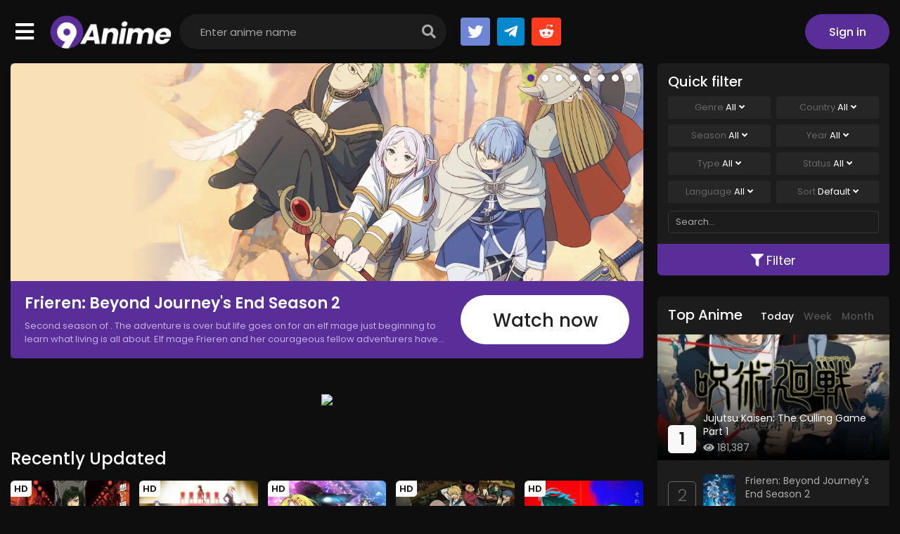

--- FILE ---
content_type: text/html; charset=utf-8
request_url: https://9animetv.to/watch/glass-fleet-the-legend-of-the-wind-of-the-universe-5375
body_size: 27989
content:
<!DOCTYPE html>
<html lang="en">
<head>
    <title>Watch Glass Fleet: The Legend of the Wind of the Universe online free on 9anime</title>
<meta http-equiv="Content-Type" content="text/html; charset=UTF-8"/>
<meta name="robots" content="index,follow"/>
<meta http-equiv="content-language" content="en"/>
<meta name="description" content="The People&#39;s Army led by Michel stands against Vetti&#39;s newly founded empire. Upon seeing how strong the Glass Battleship is, Michel tries to get Cleo, the captain of the Glass Battleship, to help People&#39;s Army overthrow Vetti&#39;s empire. And together they fight against Vetti&#39;s empire.

(Source: ANN)"/>
<meta name="keywords" content="watch Glass Fleet: The Legend of the Wind of the Universe online free, Glass Fleet: The Legend of the Wind of the Universe download, free Glass Fleet: The Legend of the Wind of the Universe stream, Glass Fleet: The Legend of the Wind of the Universe DUB, Glass Fleet: The Legend of the Wind of the Universe SUB"/>
<meta property="og:type" content="website"/>
<meta property="og:url" content="https://9animetv.to/watch/glass-fleet-the-legend-of-the-wind-of-the-universe-5375"/>
<meta property="og:title" content="Watch Glass Fleet: The Legend of the Wind of the Universe online free on 9anime"/>
<meta property="og:image" content="https://cdn.noitatnemucod.net/thumbnail/300x400/100/da71e6f6b10437153907c16fac35f530.jpg"/>
<meta property="og:image:width" content="650">
<meta property="og:image:height" content="350">
<meta property="og:description" content="The People&#39;s Army led by Michel stands against Vetti&#39;s newly founded empire. Upon seeing how strong the Glass Battleship is, Michel tries to get Cleo, the captain of the Glass Battleship, to help People&#39;s Army overthrow Vetti&#39;s empire. And together they fight against Vetti&#39;s empire.

(Source: ANN)"/>
<meta name="viewport" content="width=device-width, initial-scale=1, minimum-scale=1, maximum-scale=1"/>
<meta name="apple-mobile-web-app-status-bar" content="#202125">
<meta name="theme-color" content="#202125">
<link rel="shortcut icon" href="/images/favicon.png" type="image/x-icon"/>
<link rel="stylesheet" href="https://stackpath.bootstrapcdn.com/bootstrap/4.4.1/css/bootstrap.min.css">
<link rel="stylesheet" href="https://use.fontawesome.com/releases/v5.3.1/css/all.css">
<script type="application/ld+json">
    {
        "@context": "https://schema.org",
        "@type": "WebSite",
        "url": "https://9animetv.to/",
        "potentialAction": {
            "@type": "SearchAction",
            "target": "https://9animetv.to/search?keyword={keyword}",
            "query-input": "required name=keyword"
        }
    }
</script>

    <!-- Google tag (gtag.js) -->
    <script async src="https://www.googletagmanager.com/gtag/js?id=UA-259169563-1"></script>
    <script>
        window.dataLayer = window.dataLayer || [];
        function gtag(){dataLayer.push(arguments);}
        gtag('js', new Date());

        gtag('config', 'UA-259169563-1');
    </script>

<link rel="stylesheet" href="/css/styles.min.css?v=0.1">
<style>
    .pizza{ margin: 2rem auto; width: 100%; display: flex; flex-direction: column; align-items: center; justify-content: center; gap: 1rem; padding: 1.5rem; border-radius: .6rem; text-align: center; color: #000; font-size: 16px; font-weight: 400; background-color: #FFF; background-image: linear-gradient(20deg, #FFF 0%, #FFD49D 100%)}
    .pizza a{ color: #000; font-weight: 500;text-shadow: 0 1px 0 #fff;}
    .pizza a:hover{ text-shadow: 0 1px 3px #fff;}
    .pizza-x{ max-width: 800px; width: calc(100% - 32px); min-height: 90px;}
    .pizza-y{ max-width: 400px; min-height: 300px;}
    .pizza .in-text{ font-size: 1.5em; font-weight: 600;}
    .pizza .in-contact{ font-size: 1em;}
    @media screen and (max-width: 479px){
        .pizza{ font-size: 13px; gap: .6rem}
        .pizza-y{ min-height: 200px;}
    }
</style>
</head>
<body>
<div id="wrapper" data-id="5375" data-continue-episode=""
     data-page="watch">
    <div id="header">
    <div class="container">
        <div id="site_menu">
    <div class="site_menu-icon"><i class="fa fa-bars"></i></div>
    <div id="header_menu">
        <ul class="nav header_menu-list">
            <li class="nav-item"><a href="/home" title="Home">Home</a></li>
            <li class="nav-item"><a title="Genres">Genres</a>
                <div class="header_menu-sub size-l">
                    <ul class="sub-menu">
                        
                            <li><a href="/genre/action"
                                   title="Action">Action</a></li>
                        
                            <li><a href="/genre/adventure"
                                   title="Adventure">Adventure</a></li>
                        
                            <li><a href="/genre/cars"
                                   title="Cars">Cars</a></li>
                        
                            <li><a href="/genre/comedy"
                                   title="Comedy">Comedy</a></li>
                        
                            <li><a href="/genre/dementia"
                                   title="Dementia">Dementia</a></li>
                        
                            <li><a href="/genre/demons"
                                   title="Demons">Demons</a></li>
                        
                            <li><a href="/genre/drama"
                                   title="Drama">Drama</a></li>
                        
                            <li><a href="/genre/ecchi"
                                   title="Ecchi">Ecchi</a></li>
                        
                            <li><a href="/genre/fantasy"
                                   title="Fantasy">Fantasy</a></li>
                        
                            <li><a href="/genre/game"
                                   title="Game">Game</a></li>
                        
                            <li><a href="/genre/harem"
                                   title="Harem">Harem</a></li>
                        
                            <li><a href="/genre/historical"
                                   title="Historical">Historical</a></li>
                        
                            <li><a href="/genre/horror"
                                   title="Horror">Horror</a></li>
                        
                            <li><a href="/genre/isekai"
                                   title="Isekai">Isekai</a></li>
                        
                            <li><a href="/genre/josei"
                                   title="Josei">Josei</a></li>
                        
                            <li><a href="/genre/kids"
                                   title="Kids">Kids</a></li>
                        
                            <li><a href="/genre/magic"
                                   title="Magic">Magic</a></li>
                        
                            <li><a href="/genre/marial-arts"
                                   title="Martial Arts">Martial Arts</a></li>
                        
                            <li><a href="/genre/mecha"
                                   title="Mecha">Mecha</a></li>
                        
                            <li><a href="/genre/military"
                                   title="Military">Military</a></li>
                        
                            <li><a href="/genre/music"
                                   title="Music">Music</a></li>
                        
                            <li><a href="/genre/mystery"
                                   title="Mystery">Mystery</a></li>
                        
                            <li><a href="/genre/parody"
                                   title="Parody">Parody</a></li>
                        
                            <li><a href="/genre/police"
                                   title="Police">Police</a></li>
                        
                            <li><a href="/genre/psychological"
                                   title="Psychological">Psychological</a></li>
                        
                            <li><a href="/genre/romance"
                                   title="Romance">Romance</a></li>
                        
                            <li><a href="/genre/samurai"
                                   title="Samurai">Samurai</a></li>
                        
                            <li><a href="/genre/school"
                                   title="School">School</a></li>
                        
                            <li><a href="/genre/sci-fi"
                                   title="Sci-Fi">Sci-Fi</a></li>
                        
                            <li><a href="/genre/seinen"
                                   title="Seinen">Seinen</a></li>
                        
                            <li><a href="/genre/shoujo"
                                   title="Shoujo">Shoujo</a></li>
                        
                            <li><a href="/genre/shoujo-ai"
                                   title="Shoujo Ai">Shoujo Ai</a></li>
                        
                            <li><a href="/genre/shounen"
                                   title="Shounen">Shounen</a></li>
                        
                            <li><a href="/genre/shounen-ai"
                                   title="Shounen Ai">Shounen Ai</a></li>
                        
                            <li><a href="/genre/slice-of-life"
                                   title="Slice of Life">Slice of Life</a></li>
                        
                            <li><a href="/genre/space"
                                   title="Space">Space</a></li>
                        
                            <li><a href="/genre/sports"
                                   title="Sports">Sports</a></li>
                        
                            <li><a href="/genre/super-power"
                                   title="Super Power">Super Power</a></li>
                        
                            <li><a href="/genre/supernatural"
                                   title="Supernatural">Supernatural</a></li>
                        
                            <li><a href="/genre/thriller"
                                   title="Thriller">Thriller</a></li>
                        
                            <li><a href="/genre/vampire"
                                   title="Vampire">Vampire</a></li>
                        
                    </ul>
                    <div class="clearfix"></div>
                </div>
            </li>
            <li class="nav-item"><a title="Types">Types</a>
                <div class="header_menu-sub">
                    <ul class="sub-menu">
                        <li><a href="/movie">Movies</a></li>
                        <li><a href="/tv">TV Series</a></li>
                        <li><a href="/ova">OVAs</a></li>
                        <li><a href="/ona">ONAs</a></li>
                        <li><a href="/special">Specials</a></li>
                    </ul>
                    <div class="clearfix"></div>
                </div>
            </li>
            <li class="nav-item"><a href="/recently-updated" title="Updated">Updated</a></li>
            <li class="nav-item"><a href="/recently-added" title="Added">Added</a></li>
            <li class="nav-item"><a href="/ongoing" title="Ongoing">Ongoing</a></li>
            <li class="nav-item"><a href="/upcoming" title="Upcoming">Upcoming</a></li>
            <li class="nav-item"><a href="/random" title="Random">Random</a></li>
            <li class="nav-item"><a href="/app-download" title="Random">9anime App</a></li>
        </ul>
        <div class="clearfix"></div>
    </div>
    <div class="clearfix"></div>
</div>
<a href="/" id="logo" title="9anime">
    <img src="/images/logo.png" alt="9anime">
    <div class="clearfix"></div>
</a>
        <div id="search">
            <div class="search-content">
                <form action="/search" autocomplete="off">
                    <input type="text" class="form-control search-input" name="keyword" placeholder="Enter anime name">
                    <button type="submit" class="search-icon"><i class="fas fa-search"></i></button>
                </form>
                <div class="nav search-result-pop" id="search-suggest" style="display: none;">
                    <div class="loading-relative" id="search-loading" style="display: none;">
                        <div class="loading">
                            <div class="span1"></div>
                            <div class="span2"></div>
                            <div class="span3"></div>
                        </div>
                    </div>
                    <div class="result" style="display:none;"></div>
                </div>
            </div>
        </div>
        <div class="header-group">
            <div class="socials-group">
                <div class="scg-list">
                    <div class="item"><a target="_blank" href="https://twitter.com/9Animevc" class="sc-social-button dc-btn"><i class="fab fa-twitter"></i></a>
                    </div>
                    <div class="item"><a href="#" class="sc-social-button tl-btn"><i class="fab fa-telegram-plane"></i></a>
                    </div>
                    <div class="item"><a href="#" class="sc-social-button rd-btn"><i
                                    class="fab fa-reddit-alien"></i></a></div>
                </div>
                <div class="clearfix"></div>
            </div>
        </div>
        <div id="header_right">
            <div id="m-search" class="mobile-btn"><i class="fas fa-search"></i></div>
            <div id="user-slot"></div>
            <div class="clearfix"></div>
        </div>
        <div class="clearfix"></div>
    </div>
</div>
<div class="clearfix"></div>
    
    <div class="prebreadcrumb">
        <div class="container">
            <nav aria-label="breadcrumb">
                <ol class="breadcrumb">
                    <li class="breadcrumb-item"><a href="/home" title="Home">Home</a></li>
                    <li class="breadcrumb-item"><a
                                href="/tv">TV Series</a>
                    </li>
                    <li class="breadcrumb-item dynamic-name active"
                        data-jname="Watching Glass no Kantai: La Legende du Vent de l&#39;Univers">
                        Watching Glass Fleet: The Legend of the Wind of the Universe</li>
                </ol>
            </nav>
        </div>
    </div>
    <!--Begin: Main-->
    <div id="main-wrapper" class="layout-page layout-page-watch">
        <div class="container">
            <div class="player-extend-display"></div>
            <div id="main-content">
                <!--Begin: watch-block-->
                <div id="watch-block" class="">
                    <div class="player-wrap">
                        <div class="wb_-playerarea">
                            <div class="wb__-cover"
                                 style="background-image: url(https://cdn.noitatnemucod.net/thumbnail/300x400/100/da71e6f6b10437153907c16fac35f530.jpg)"></div>
                            <div class="loading-relative loading-box" id="embed-loading">
                                <div class="loading">
                                    <div class="span1"></div>
                                    <div class="span2"></div>
                                    <div class="span3"></div>
                                </div>
                            </div>
                            <iframe id="iframe-embed" src="" frameborder="0" scrolling="no"
                                    allow="autoplay; fullscreen" allowFullScreen webkitallowfullscreen
                                    mozallowfullscreen></iframe>
                        </div>
                    </div>
                    <div class="player-controls">
                        <div class="pc-item pc-toggle pc-autoplay">
                            <div class="toggle-basic off quick-settings" data-option="auto_play">
                                <i class="far fa-check-square tb-on"></i>
                                <i class="far fa-square tb-off"></i>
                                <span class="tb-name"> Auto Play</span>
                            </div>
                        </div>
                        <div class="pc-item pc-toggle pc-autonext">
                            <div class="toggle-basic off quick-settings" data-option="auto_next">
                                <i class="far fa-check-square tb-on"></i>
                                <i class="far fa-square tb-off"></i>
                                <span class="tb-name"> Auto Next</span>
                            </div>
                        </div>
                        <div class="pc-item pc-toggle pc-light">
                            <div id="turn-off-light" class="toggle-basic">
                                <span class="tb-name"><i class="fas fa-lightbulb"></i> Light</span>
                            </div>
                        </div>
                        <div class="pc-item pc-fav" id="watch-list-content"></div>
                        <div class="pc-item pc-control block-prev" style="display: none;">
                            <a class="btn btn-sm btn-prev" href="javascript:;" onclick="prevEpisode()"><i
                                        class="fas fa-backward"></i> Prev</a>
                        </div>
                        <div class="pc-item pc-control block-next" style="display: none;">
                            <a class="btn btn-sm btn-next" href="javascript:;" onclick="nextEpisode()">Next <i
                                        class="fas fa-forward"></i></a>
                        </div>
                        <div id="extend-player" class="pc-item pc-zoomtv">
                            <div class="toggle-basic">
                                <i class="fas fa-expand tb-on"></i>
                                <i class="fas fa-compress tb-off"></i>
                                <span class="tb-name"> Expand</span>
                            </div>
                        </div>
                        <div class="clearfix"></div>
                    </div>
                </div>
                <div class="player-servers">
                    <div id="servers-content"></div>
                </div>
                <!--Begin: Section eps-list-->
                <section class="block_area block_area-episodes"></section>
                <!--/End: Section eps-list-->
                <div class="text-center m-5">
                    <a href="https://tinyzone.gg/" target="_blank"><img src="https://piccdn.net/blank-728x90-9anime.gif" style="max-width: 728px; width: 100%" /></a>
                </div>
                <div class="show-share mb-5">
                    <div class="sharethis-inline-share-buttons"></div>
                </div>
                <!--Begin: Section detail-->
                <section class="block_area block_area-detail">
                    <div class="block_area-content">
                        <div class="anime-detail">
                            <div class="anime-poster">
                                <div class="film-poster">
                                    <img src="https://cdn.noitatnemucod.net/thumbnail/300x400/100/da71e6f6b10437153907c16fac35f530.jpg"
                                         class="film-poster-img"
                                         alt="Glass Fleet: The Legend of the Wind of the Universe">
                                </div>
                            </div>
                            <div class="film-infor">
                                <div class="film-infor-top">
                                    <div id="vote-info"></div>
                                    <h2 class="film-name dynamic-name"
                                        data-jname="Glass no Kantai: La Legende du Vent de l&#39;Univers">Glass Fleet: The Legend of the Wind of the Universe</h2>
                                    <div class="alias">Glass Fleet: The Legend of the Wind of the Universe, Glass no Kantai: La Legende du Vent de l&#39;Univers, Garakan, Garasu no Kantai, Glass Fleet, ガラスの艦隊～La legende du vent de l&#39;univers～</div>
                                </div>
                                <div class="film-description">
                                    <p class="shorting">The People's Army led by Michel stands against Vetti's newly founded empire. Upon seeing how strong the Glass Battleship is, Michel tries to get Cleo, the captain of the Glass Battleship, to help People's Army overthrow Vetti's empire. And together they fight against Vetti's empire.

(Source: ANN)</p>
                                </div>
                                <div class="meta">
                                    <div class="col1">
                                        <div class="item">
                                            <div class="item-title">Type:</div>
                                            <div class="item-content">
                                                <a href="/tv">TV Series</a>
                                            </div>
                                            <div class="clearfix"></div>
                                        </div>
                                        <div class="item">
                                            <div class="item-title">Studios:</div>
                                            <div class="item-content">
                                                
                                                    <a href="/studio/gonzo">Gonzo</a>,
                                                
                                                    <a href="/studio/satelight">Satelight</a>
                                                
                                            </div>
                                            <div class="clearfix"></div>
                                        </div>
                                        <div class="item">
                                            <div class="item-title">Date aired:</div>
                                            <div class="item-content">
                                                <span>Apr 4, 2006 to Sep 21, 2006</span>
                                            </div>
                                            <div class="clearfix"></div>
                                        </div>
                                        <div class="item">
                                            <div class="item-title">Status:</div>
                                            <div class="item-content">
                                                <span>Finished Airing</span>
                                            </div>
                                            <div class="clearfix"></div>
                                        </div>
                                        <div class="item">
                                            <div class="item-title">Genre:</div>
                                            <div class="item-content">
                                                
                                                    <a href="/genre/adventure">Adventure</a>,
                                                
                                                    <a href="/genre/sci-fi">Sci-Fi</a>
                                                
                                            </div>
                                            <div class="clearfix"></div>
                                        </div>
                                    </div>
                                    <div class="col2">
                                        <div class="item">
                                            <div class="item-title">Scores:</div>
                                            <div class="item-content">
                                                <span>6.59</span>
                                            </div>
                                            <div class="clearfix"></div>
                                        </div>
                                        <div class="item">
                                            <div class="item-title">Premiered:</div>
                                            <div class="item-content">
                                                <span>Spring 2006</span>
                                            </div>
                                            <div class="clearfix"></div>
                                        </div>
                                        <div class="item">
                                            <div class="item-title">Duration:</div>
                                            <div class="item-content">
                                                <span>24 min/ep</span>
                                            </div>
                                            <div class="clearfix"></div>
                                        </div>
                                        <div class="item">
                                            <div class="item-title">Quality:</div>
                                            <div class="item-content">
                                                <span>SD</span>
                                            </div>
                                            <div class="clearfix"></div>
                                        </div>
                                        <div class="item">
                                            <div class="item-title">Views:</div>
                                            <div class="item-content">
                                                <span>18,450</span>
                                            </div>
                                            <div class="clearfix"></div>
                                        </div>
                                    </div>
                                    <div class="clearfix"></div>
                                </div>
                            </div>
                            <div class="clearfix"></div>
                        </div>
                    </div>
                </section>
                <!--/End: Section detail-->
                <!--Begin: Section comment-->
                <section class="block_area block_area-comment">
                    <div class="block_area-header block_area-header-tabs">
                        <div class="float-left bah-heading mr-4">
                            <h2 class="cat-heading">Comment</h2>
                        </div>
                        <div class="float-right bah-tabs">
                            <a href="javascript:;" data-type="episode" class="btn btn-sm btn-comment-tab active">Episode
                                <span
                                        id="cm-episode-number"></span></a>
                            <a href="javascript:;" data-type="anime" class="btn btn-sm btn-comment-tab">Anime</a>
                        </div>
                        <div class="clearfix"></div>
                    </div>
                    <div class="block_area-content">
                        <div id="disqus_thread"></div>
                        <div class="block mb-2 text-center">
                            <a href="javascript:;" class="btn btn-sm btn-long btn-focus more-padding btn-load-comment">Click
                                to load comments</a>
                        </div>
                    </div>
                </section>
                <!--/End: Section comment-->
                <!--Begin: Section film list-->
                <section class="block_area block_area-anime block_area_box">
                    <div class="block_area-header">
                        <div class="bah-heading">
                            <h2 class="cat-heading">Suggestions</h2>
                        </div>
                        <div class="clearfix"></div>
                    </div>
                    <div class="block_area-content block_area-list film_list film_list-grid">
                        <div class="film_list-wrap">
                            
<div class="flw-item item-qtip" data-id="19106">
    <div class="film-poster">
        
            <div class="tick-item tick-quality">HD</div>
        
        <div class="tick ltr">
            
                <div class="tick-item tick-sub">SUB</div>
            
            
        </div>
        
            <div class="tick rtl">
                <div class="tick-item tick-eps">
                    
                        Ep 12/12
                    
                </div>
            </div>
        
        <img data-src="https://cdn.noitatnemucod.net/thumbnail/300x400/100/c322c791493b191eb77e6a25df2fb000.jpg" class="film-poster-img lazyload"
             alt="Train to the End of the World">
        <a href="/watch/train-to-the-end-of-the-world-19106" class="film-poster-ahref"><i
                    class="fas fa-play"></i></a>
    </div>
    <div class="film-detail">
        <h3 class="film-name"><a href="/watch/train-to-the-end-of-the-world-19106" title="Train to the End of the World" class="dynamic-name"
                                 data-jname="Shuumatsu Train Doko e Iku?">Train to the End of the World</a></h3>
    </div>
    <div class="clearfix"></div>
</div>

<div class="flw-item item-qtip" data-id="19107">
    <div class="film-poster">
        
            <div class="tick-item tick-quality">HD</div>
        
        <div class="tick ltr">
            
                <div class="tick-item tick-sub">SUB</div>
            
            
                <div class="tick-item tick-dub">DUB</div>
            
        </div>
        
            <div class="tick rtl">
                <div class="tick-item tick-eps">
                    
                        Ep 8/8
                    
                </div>
            </div>
        
        <img data-src="https://cdn.noitatnemucod.net/thumbnail/300x400/100/1f06eb0baf5520aa639b546fc189400d.jpg" class="film-poster-img lazyload"
             alt="Demon Slayer: Kimetsu no Yaiba Hashira Training Arc">
        <a href="/watch/demon-slayer-kimetsu-no-yaiba-hashira-training-arc-19107" class="film-poster-ahref"><i
                    class="fas fa-play"></i></a>
    </div>
    <div class="film-detail">
        <h3 class="film-name"><a href="/watch/demon-slayer-kimetsu-no-yaiba-hashira-training-arc-19107" title="Demon Slayer: Kimetsu no Yaiba Hashira Training Arc" class="dynamic-name"
                                 data-jname="Kimetsu no Yaiba: Hashira Geiko-hen">Demon Slayer: Kimetsu no Yaiba Hashira Training Arc</a></h3>
    </div>
    <div class="clearfix"></div>
</div>

<div class="flw-item item-qtip" data-id="19108">
    <div class="film-poster">
        
            <div class="tick-item tick-quality">HD</div>
        
        <div class="tick ltr">
            
                <div class="tick-item tick-sub">SUB</div>
            
            
                <div class="tick-item tick-dub">DUB</div>
            
        </div>
        
            <div class="tick rtl">
                <div class="tick-item tick-eps">
                    
                        Ep 11/11
                    
                </div>
            </div>
        
        <img data-src="https://cdn.noitatnemucod.net/thumbnail/300x400/100/c534bc3db886ec705a2e17fe8e8d0069.jpg" class="film-poster-img lazyload"
             alt="KonoSuba: God&#39;s Blessing on This Wonderful World! 3">
        <a href="/watch/konosuba-gods-blessing-on-this-wonderful-world-3-19108" class="film-poster-ahref"><i
                    class="fas fa-play"></i></a>
    </div>
    <div class="film-detail">
        <h3 class="film-name"><a href="/watch/konosuba-gods-blessing-on-this-wonderful-world-3-19108" title="KonoSuba: God&#39;s Blessing on This Wonderful World! 3" class="dynamic-name"
                                 data-jname="Kono Subarashii Sekai ni Shukufuku wo! 3">KonoSuba: God&#39;s Blessing on This Wonderful World! 3</a></h3>
    </div>
    <div class="clearfix"></div>
</div>

<div class="flw-item item-qtip" data-id="19109">
    <div class="film-poster">
        
            <div class="tick-item tick-quality">HD</div>
        
        <div class="tick ltr">
            
                <div class="tick-item tick-sub">SUB</div>
            
            
                <div class="tick-item tick-dub">DUB</div>
            
        </div>
        
            <div class="tick rtl">
                <div class="tick-item tick-eps">
                    
                        Ep 24/24
                    
                </div>
            </div>
        
        <img data-src="https://cdn.noitatnemucod.net/thumbnail/300x400/100/f9b501458823539b6a2004f2cdb98a4a.jpg" class="film-poster-img lazyload"
             alt="That Time I Got Reincarnated as a Slime Season 3">
        <a href="/watch/that-time-i-got-reincarnated-as-a-slime-season-3-19109" class="film-poster-ahref"><i
                    class="fas fa-play"></i></a>
    </div>
    <div class="film-detail">
        <h3 class="film-name"><a href="/watch/that-time-i-got-reincarnated-as-a-slime-season-3-19109" title="That Time I Got Reincarnated as a Slime Season 3" class="dynamic-name"
                                 data-jname="Tensei shitara Slime Datta Ken 3rd Season">That Time I Got Reincarnated as a Slime Season 3</a></h3>
    </div>
    <div class="clearfix"></div>
</div>

<div class="flw-item item-qtip" data-id="19119">
    <div class="film-poster">
        
            <div class="tick-item tick-quality">HD</div>
        
        <div class="tick ltr">
            
                <div class="tick-item tick-sub">SUB</div>
            
            
        </div>
        
            <div class="tick rtl">
                <div class="tick-item tick-eps">
                    
                        Ep 12/12
                    
                </div>
            </div>
        
        <img data-src="https://cdn.noitatnemucod.net/thumbnail/300x400/100/8f8e08dbd8e80f1ed78b3d054fee6435.jpg" class="film-poster-img lazyload"
             alt="The Banished Former Hero Lives as He Pleases">
        <a href="/watch/the-banished-former-hero-lives-as-he-pleases-19119" class="film-poster-ahref"><i
                    class="fas fa-play"></i></a>
    </div>
    <div class="film-detail">
        <h3 class="film-name"><a href="/watch/the-banished-former-hero-lives-as-he-pleases-19119" title="The Banished Former Hero Lives as He Pleases" class="dynamic-name"
                                 data-jname="Dekisokonai to Yobareta Motoeiyuu wa Jikka kara Tsuihou sareta node Sukikatte ni Ikiru Koto ni Shita">The Banished Former Hero Lives as He Pleases</a></h3>
    </div>
    <div class="clearfix"></div>
</div>

<div class="flw-item item-qtip" data-id="19122">
    <div class="film-poster">
        
            <div class="tick-item tick-quality">HD</div>
        
        <div class="tick ltr">
            
                <div class="tick-item tick-sub">SUB</div>
            
            
        </div>
        
            <div class="tick rtl">
                <div class="tick-item tick-eps">
                    
                        Ep 12/12
                    
                </div>
            </div>
        
        <img data-src="https://cdn.noitatnemucod.net/thumbnail/300x400/100/e12209bde810deb434f0325b945a886f.jpg" class="film-poster-img lazyload"
             alt="The New Gate">
        <a href="/watch/the-new-gate-19122" class="film-poster-ahref"><i
                    class="fas fa-play"></i></a>
    </div>
    <div class="film-detail">
        <h3 class="film-name"><a href="/watch/the-new-gate-19122" title="The New Gate" class="dynamic-name"
                                 data-jname="The New Gate">The New Gate</a></h3>
    </div>
    <div class="clearfix"></div>
</div>

<div class="flw-item item-qtip" data-id="19123">
    <div class="film-poster">
        
            <div class="tick-item tick-quality">HD</div>
        
        <div class="tick ltr">
            
                <div class="tick-item tick-sub">SUB</div>
            
            
                <div class="tick-item tick-dub">DUB</div>
            
        </div>
        
            <div class="tick rtl">
                <div class="tick-item tick-eps">
                    
                        Ep 12/12
                    
                </div>
            </div>
        
        <img data-src="https://cdn.noitatnemucod.net/thumbnail/300x400/100/a7ab15fb2281cce25179cd739112f426.jpg" class="film-poster-img lazyload"
             alt="Re:Monster">
        <a href="/watch/remonster-19123" class="film-poster-ahref"><i
                    class="fas fa-play"></i></a>
    </div>
    <div class="film-detail">
        <h3 class="film-name"><a href="/watch/remonster-19123" title="Re:Monster" class="dynamic-name"
                                 data-jname="Re:Monster">Re:Monster</a></h3>
    </div>
    <div class="clearfix"></div>
</div>

<div class="flw-item item-qtip" data-id="19127">
    <div class="film-poster">
        
            <div class="tick-item tick-quality">HD</div>
        
        <div class="tick ltr">
            
                <div class="tick-item tick-sub">SUB</div>
            
            
        </div>
        
            <div class="tick rtl">
                <div class="tick-item tick-eps">
                    
                        Ep 12/12
                    
                </div>
            </div>
        
        <img data-src="https://cdn.noitatnemucod.net/thumbnail/300x400/100/fa8451169753e07cdbfddc5507c1c01e.jpg" class="film-poster-img lazyload"
             alt="As a Reincarnated Aristocrat, I&#39;ll Use My Appraisal Skill to Rise in the World">
        <a href="/watch/as-a-reincarnated-aristocrat-ill-use-my-appraisal-skill-to-rise-in-the-world-19127" class="film-poster-ahref"><i
                    class="fas fa-play"></i></a>
    </div>
    <div class="film-detail">
        <h3 class="film-name"><a href="/watch/as-a-reincarnated-aristocrat-ill-use-my-appraisal-skill-to-rise-in-the-world-19127" title="As a Reincarnated Aristocrat, I&#39;ll Use My Appraisal Skill to Rise in the World" class="dynamic-name"
                                 data-jname="Tensei Kizoku, Kantei Skill de Nariagaru">As a Reincarnated Aristocrat, I&#39;ll Use My Appraisal Skill to Rise in the World</a></h3>
    </div>
    <div class="clearfix"></div>
</div>

<div class="flw-item item-qtip" data-id="19129">
    <div class="film-poster">
        
            <div class="tick-item tick-quality">HD</div>
        
        <div class="tick ltr">
            
                <div class="tick-item tick-sub">SUB</div>
            
            
                <div class="tick-item tick-dub">DUB</div>
            
        </div>
        
            <div class="tick rtl">
                <div class="tick-item tick-eps">
                    
                        Ep 12/12
                    
                </div>
            </div>
        
        <img data-src="https://cdn.noitatnemucod.net/thumbnail/300x400/100/a44d4ba0c5b352daf2f7916383d132f8.jpg" class="film-poster-img lazyload"
             alt="Chillin&#39; in Another World with Level 2 Super Cheat Powers">
        <a href="/watch/chillin-in-another-world-with-level-2-super-cheat-powers-19129" class="film-poster-ahref"><i
                    class="fas fa-play"></i></a>
    </div>
    <div class="film-detail">
        <h3 class="film-name"><a href="/watch/chillin-in-another-world-with-level-2-super-cheat-powers-19129" title="Chillin&#39; in Another World with Level 2 Super Cheat Powers" class="dynamic-name"
                                 data-jname="Lv2 kara Cheat datta Motoyuusha Kouho no Mattari Isekai Life">Chillin&#39; in Another World with Level 2 Super Cheat Powers</a></h3>
    </div>
    <div class="clearfix"></div>
</div>

<div class="flw-item item-qtip" data-id="19132">
    <div class="film-poster">
        
            <div class="tick-item tick-quality">HD</div>
        
        <div class="tick ltr">
            
                <div class="tick-item tick-sub">SUB</div>
            
            
                <div class="tick-item tick-dub">DUB</div>
            
        </div>
        
            <div class="tick rtl">
                <div class="tick-item tick-eps">
                    
                        Ep 12/12
                    
                </div>
            </div>
        
        <img data-src="https://cdn.noitatnemucod.net/thumbnail/300x400/100/0243e0f50f9d67e960794be6380a276d.jpg" class="film-poster-img lazyload"
             alt="I Was Reincarnated as the 7th Prince so I Can Take My Time Perfecting My Magical Ability">
        <a href="/watch/i-was-reincarnated-as-the-7th-prince-so-i-can-take-my-time-perfecting-my-magical-ability-19132" class="film-poster-ahref"><i
                    class="fas fa-play"></i></a>
    </div>
    <div class="film-detail">
        <h3 class="film-name"><a href="/watch/i-was-reincarnated-as-the-7th-prince-so-i-can-take-my-time-perfecting-my-magical-ability-19132" title="I Was Reincarnated as the 7th Prince so I Can Take My Time Perfecting My Magical Ability" class="dynamic-name"
                                 data-jname="Tensei shitara Dainana Ouji Datta node, Kimama ni Majutsu wo Kiwamemasu">I Was Reincarnated as the 7th Prince so I Can Take My Time Perfecting My Magical Ability</a></h3>
    </div>
    <div class="clearfix"></div>
</div>

<div class="flw-item item-qtip" data-id="19135">
    <div class="film-poster">
        
            <div class="tick-item tick-quality">HD</div>
        
        <div class="tick ltr">
            
                <div class="tick-item tick-sub">SUB</div>
            
            
        </div>
        
            <div class="tick rtl">
                <div class="tick-item tick-eps">
                    
                        Ep 12/12
                    
                </div>
            </div>
        
        <img data-src="https://cdn.noitatnemucod.net/thumbnail/300x400/100/9083491750ce69aae1a916304b4cf3ce.jpg" class="film-poster-img lazyload"
             alt="Unnamed Memory">
        <a href="/watch/unnamed-memory-19135" class="film-poster-ahref"><i
                    class="fas fa-play"></i></a>
    </div>
    <div class="film-detail">
        <h3 class="film-name"><a href="/watch/unnamed-memory-19135" title="Unnamed Memory" class="dynamic-name"
                                 data-jname="Unnamed Memory">Unnamed Memory</a></h3>
    </div>
    <div class="clearfix"></div>
</div>

<div class="flw-item item-qtip" data-id="19146">
    <div class="film-poster">
        
            <div class="tick-item tick-quality">HD</div>
        
        <div class="tick ltr">
            
                <div class="tick-item tick-sub">SUB</div>
            
            
                <div class="tick-item tick-dub">DUB</div>
            
        </div>
        
            <div class="tick rtl">
                <div class="tick-item tick-eps">
                    
                        Ep 21/21
                    
                </div>
            </div>
        
        <img data-src="https://cdn.noitatnemucod.net/thumbnail/300x400/100/af4938d7388aad3438e443e74b02531e.jpg" class="film-poster-img lazyload"
             alt="My Hero Academia Season 7">
        <a href="/watch/my-hero-academia-season-7-19146" class="film-poster-ahref"><i
                    class="fas fa-play"></i></a>
    </div>
    <div class="film-detail">
        <h3 class="film-name"><a href="/watch/my-hero-academia-season-7-19146" title="My Hero Academia Season 7" class="dynamic-name"
                                 data-jname="Boku no Hero Academia 7th Season">My Hero Academia Season 7</a></h3>
    </div>
    <div class="clearfix"></div>
</div>

<div class="flw-item item-qtip" data-id="19143">
    <div class="film-poster">
        
            <div class="tick-item tick-quality">HD</div>
        
        <div class="tick ltr">
            
                <div class="tick-item tick-sub">SUB</div>
            
            
                <div class="tick-item tick-dub">DUB</div>
            
        </div>
        
            <div class="tick rtl">
                <div class="tick-item tick-eps">
                    
                        Ep 25/25
                    
                </div>
            </div>
        
        <img data-src="https://cdn.noitatnemucod.net/thumbnail/300x400/100/9a04e0bf651bcb1a0aefaace3d2349fa.jpg" class="film-poster-img lazyload"
             alt="Spice and Wolf: Merchant Meets the Wise Wolf">
        <a href="/watch/spice-and-wolf-merchant-meets-the-wise-wolf-19143" class="film-poster-ahref"><i
                    class="fas fa-play"></i></a>
    </div>
    <div class="film-detail">
        <h3 class="film-name"><a href="/watch/spice-and-wolf-merchant-meets-the-wise-wolf-19143" title="Spice and Wolf: Merchant Meets the Wise Wolf" class="dynamic-name"
                                 data-jname="Ookami to Koushinryou: Merchant Meets the Wise Wolf">Spice and Wolf: Merchant Meets the Wise Wolf</a></h3>
    </div>
    <div class="clearfix"></div>
</div>

<div class="flw-item item-qtip" data-id="19145">
    <div class="film-poster">
        
            <div class="tick-item tick-quality">HD</div>
        
        <div class="tick ltr">
            
                <div class="tick-item tick-sub">SUB</div>
            
            
                <div class="tick-item tick-dub">DUB</div>
            
        </div>
        
            <div class="tick rtl">
                <div class="tick-item tick-eps">
                    
                        Ep 12/12
                    
                </div>
            </div>
        
        <img data-src="https://cdn.noitatnemucod.net/thumbnail/300x400/100/edfc7fe935b6eac2d704cf5b0a60e356.jpg" class="film-poster-img lazyload"
             alt="Kaiju No. 8">
        <a href="/watch/kaiju-no-8-19145" class="film-poster-ahref"><i
                    class="fas fa-play"></i></a>
    </div>
    <div class="film-detail">
        <h3 class="film-name"><a href="/watch/kaiju-no-8-19145" title="Kaiju No. 8" class="dynamic-name"
                                 data-jname="Kaijuu 8-gou">Kaiju No. 8</a></h3>
    </div>
    <div class="clearfix"></div>
</div>

<div class="flw-item item-qtip" data-id="19113">
    <div class="film-poster">
        
            <div class="tick-item tick-quality">HD</div>
        
        <div class="tick ltr">
            
                <div class="tick-item tick-sub">SUB</div>
            
            
        </div>
        
            <div class="tick rtl">
                <div class="tick-item tick-eps">
                    
                        Ep 12/12
                    
                </div>
            </div>
        
        <img data-src="https://cdn.noitatnemucod.net/thumbnail/300x400/100/08b233c5dd862dbac0d22fba0f7a55cf.jpg" class="film-poster-img lazyload"
             alt="Astro Note">
        <a href="/watch/astro-note-19113" class="film-poster-ahref"><i
                    class="fas fa-play"></i></a>
    </div>
    <div class="film-detail">
        <h3 class="film-name"><a href="/watch/astro-note-19113" title="Astro Note" class="dynamic-name"
                                 data-jname="Astro Note">Astro Note</a></h3>
    </div>
    <div class="clearfix"></div>
</div>

<div class="flw-item item-qtip" data-id="19142">
    <div class="film-poster">
        
            <div class="tick-item tick-quality">HD</div>
        
        <div class="tick ltr">
            
                <div class="tick-item tick-sub">SUB</div>
            
            
                <div class="tick-item tick-dub">DUB</div>
            
        </div>
        
            <div class="tick rtl">
                <div class="tick-item tick-eps">
                    
                        Ep 13/13
                    
                </div>
            </div>
        
        <img data-src="https://cdn.noitatnemucod.net/thumbnail/300x400/100/c88b9a228d9bfda84fba5795ec2cd593.jpg" class="film-poster-img lazyload"
             alt="The Irregular at Magic High School Season 3">
        <a href="/watch/the-irregular-at-magic-high-school-season-3-19142" class="film-poster-ahref"><i
                    class="fas fa-play"></i></a>
    </div>
    <div class="film-detail">
        <h3 class="film-name"><a href="/watch/the-irregular-at-magic-high-school-season-3-19142" title="The Irregular at Magic High School Season 3" class="dynamic-name"
                                 data-jname="Mahouka Koukou no Rettousei 3rd Season">The Irregular at Magic High School Season 3</a></h3>
    </div>
    <div class="clearfix"></div>
</div>

<div class="flw-item item-qtip" data-id="19139">
    <div class="film-poster">
        
            <div class="tick-item tick-quality">HD</div>
        
        <div class="tick ltr">
            
                <div class="tick-item tick-sub">SUB</div>
            
            
                <div class="tick-item tick-dub">DUB</div>
            
        </div>
        
            <div class="tick rtl">
                <div class="tick-item tick-eps">
                    
                        Ep 12/12
                    
                </div>
            </div>
        
        <img data-src="https://cdn.noitatnemucod.net/thumbnail/300x400/100/8fcf4a4bfda6a6a5f63377beebe56041.jpg" class="film-poster-img lazyload"
             alt="Go! Go! Loser Ranger!">
        <a href="/watch/go-go-loser-ranger-19139" class="film-poster-ahref"><i
                    class="fas fa-play"></i></a>
    </div>
    <div class="film-detail">
        <h3 class="film-name"><a href="/watch/go-go-loser-ranger-19139" title="Go! Go! Loser Ranger!" class="dynamic-name"
                                 data-jname="Sentai Daishikkaku">Go! Go! Loser Ranger!</a></h3>
    </div>
    <div class="clearfix"></div>
</div>

<div class="flw-item item-qtip" data-id="19144">
    <div class="film-poster">
        
            <div class="tick-item tick-quality">HD</div>
        
        <div class="tick ltr">
            
                <div class="tick-item tick-sub">SUB</div>
            
            
                <div class="tick-item tick-dub">DUB</div>
            
        </div>
        
            <div class="tick rtl">
                <div class="tick-item tick-eps">
                    
                        Ep 12/12
                    
                </div>
            </div>
        
        <img data-src="https://cdn.noitatnemucod.net/thumbnail/300x400/100/987156345df524528ff0001d350c407e.jpg" class="film-poster-img lazyload"
             alt="Date A Live V">
        <a href="/watch/date-a-live-v-19144" class="film-poster-ahref"><i
                    class="fas fa-play"></i></a>
    </div>
    <div class="film-detail">
        <h3 class="film-name"><a href="/watch/date-a-live-v-19144" title="Date A Live V" class="dynamic-name"
                                 data-jname="Date A Live V">Date A Live V</a></h3>
    </div>
    <div class="clearfix"></div>
</div>

                        </div>
                        <div class="clearfix"></div>
                    </div>
                </section>
                <!--End: Section film list-->
                <div class="clearfix"></div>
            </div>
            <!--Begin: main-sidebar-->
            <div id="main-sidebar">
                
                <section class="block_area block_area_sidebar block_area-realtime">
    <div class="block_area-header">
        <div class="float-left bah-heading mr-2">
            <h2 class="cat-heading">Top Anime</h2>
        </div>
        <div class="float-right bah-tab-min">
            <ul class="nav nav-pills nav-fill nav-tabs anw-tabs">
                <li class="nav-item"><a data-toggle="tab" href="#top-viewed-day" class="nav-link active">Today</a>
                </li>
                <li class="nav-item"><a data-toggle="tab" href="#top-viewed-week" class="nav-link">Week</a></li>
                <li class="nav-item"><a data-toggle="tab" href="#top-viewed-month" class="nav-link">Month</a></li>
            </ul>
        </div>
        <div class="clearfix"></div>
    </div>
    <div class="block_area-content">
        <div class="cbox cbox-list cbox-realtime">
            <div class="cbox-content">
                <div class="tab-content">
                    <div id="top-viewed-day" class="anime-block-ul anif-block-chart tab-pane active">
                        <ul class="ulclear">
                            
<li class="item-top">
    <div class="film-number"><span>1</span></div>
    <div class="film-poster item-qtip" data-id="20401">
        <img data-src="https://cdn.noitatnemucod.net/thumbnail/300x400/100/a1c21d8b67b4a99bc693f26bf8fcd2e5.jpg"
             class="film-poster-img lazyload" alt="Jujutsu Kaisen: The Culling Game Part 1">
    </div>
    <div class="film-detail">
        <h3 class="film-name">
            <a href="/watch/jujutsu-kaisen-the-culling-game-part-1-20401"
               title="Jujutsu Kaisen: The Culling Game Part 1" class="dynamic-name"
               data-jname="Jujutsu Kaisen: Shimetsu Kaiyuu - Zenpen">Jujutsu Kaisen: The Culling Game Part 1</a>
        </h3>
        <div class="fd-infor">
            <span class="fdi-item mr-2"><i class="fas fa-eye mr-1"></i>181,387</span>
            <!--            <span class="fdi-item"><i class="fas fa-heart mr-1"></i>50211</span>-->
        </div>
    </div>
    <div class="clearfix"></div>
</li>

<li class="">
    <div class="film-number"><span>2</span></div>
    <div class="film-poster item-qtip" data-id="20409">
        <img data-src="https://cdn.noitatnemucod.net/thumbnail/300x400/100/d3cd9af95553a60cca782566d80ea31b.jpg"
             class="film-poster-img lazyload" alt="Frieren: Beyond Journey&#39;s End Season 2">
    </div>
    <div class="film-detail">
        <h3 class="film-name">
            <a href="/watch/frieren-beyond-journeys-end-season-2-20409"
               title="Frieren: Beyond Journey&#39;s End Season 2" class="dynamic-name"
               data-jname="Sousou no Frieren 2nd Season">Frieren: Beyond Journey&#39;s End Season 2</a>
        </h3>
        <div class="fd-infor">
            <span class="fdi-item mr-2"><i class="fas fa-eye mr-1"></i>74,480</span>
            <!--            <span class="fdi-item"><i class="fas fa-heart mr-1"></i>50211</span>-->
        </div>
    </div>
    <div class="clearfix"></div>
</li>

<li class="">
    <div class="film-number"><span>3</span></div>
    <div class="film-poster item-qtip" data-id="100">
        <img data-src="https://cdn.noitatnemucod.net/thumbnail/300x400/100/bcd84731a3eda4f4a306250769675065.jpg"
             class="film-poster-img lazyload" alt="One Piece">
    </div>
    <div class="film-detail">
        <h3 class="film-name">
            <a href="/watch/one-piece-100"
               title="One Piece" class="dynamic-name"
               data-jname="One Piece">One Piece</a>
        </h3>
        <div class="fd-infor">
            <span class="fdi-item mr-2"><i class="fas fa-eye mr-1"></i>62,351</span>
            <!--            <span class="fdi-item"><i class="fas fa-heart mr-1"></i>50211</span>-->
        </div>
    </div>
    <div class="clearfix"></div>
</li>

<li class="">
    <div class="film-number"><span>4</span></div>
    <div class="film-poster item-qtip" data-id="20305">
        <img data-src="https://cdn.noitatnemucod.net/thumbnail/300x400/100/05303b6efa7abf17dc55d6c8226f54cd.jpg"
             class="film-poster-img lazyload" alt="Hell Mode: The Hardcore Gamer Dominates in Another World with Garbage Balancing">
    </div>
    <div class="film-detail">
        <h3 class="film-name">
            <a href="/watch/hell-mode-the-hardcore-gamer-dominates-in-another-world-with-garbage-balancing-20305"
               title="Hell Mode: The Hardcore Gamer Dominates in Another World with Garbage Balancing" class="dynamic-name"
               data-jname="Hell Mode: Yarikomizuki no Gamer wa Hai Settei no Isekai de Musou suru">Hell Mode: The Hardcore Gamer Dominates in Another World with Garbage Balancing</a>
        </h3>
        <div class="fd-infor">
            <span class="fdi-item mr-2"><i class="fas fa-eye mr-1"></i>60,891</span>
            <!--            <span class="fdi-item"><i class="fas fa-heart mr-1"></i>50211</span>-->
        </div>
    </div>
    <div class="clearfix"></div>
</li>

<li class="">
    <div class="film-number"><span>5</span></div>
    <div class="film-poster item-qtip" data-id="20385">
        <img data-src="https://cdn.noitatnemucod.net/thumbnail/300x400/100/c464a5af29d7c23cee182abf1a775016.jpg"
             class="film-poster-img lazyload" alt="Sentenced to Be a Hero">
    </div>
    <div class="film-detail">
        <h3 class="film-name">
            <a href="/watch/sentenced-to-be-a-hero-20385"
               title="Sentenced to Be a Hero" class="dynamic-name"
               data-jname="Yuusha-kei ni Shosu: Choubatsu Yuusha 9004-tai Keimu Kiroku">Sentenced to Be a Hero</a>
        </h3>
        <div class="fd-infor">
            <span class="fdi-item mr-2"><i class="fas fa-eye mr-1"></i>53,135</span>
            <!--            <span class="fdi-item"><i class="fas fa-heart mr-1"></i>50211</span>-->
        </div>
    </div>
    <div class="clearfix"></div>
</li>

<li class="">
    <div class="film-number"><span>6</span></div>
    <div class="film-poster item-qtip" data-id="20393">
        <img data-src="https://cdn.noitatnemucod.net/thumbnail/300x400/100/c3f9fa4dd0f42d6ef8ca55aaefe46fbd.jpg"
             class="film-poster-img lazyload" alt="Fire Force Season 3 Part 2">
    </div>
    <div class="film-detail">
        <h3 class="film-name">
            <a href="/watch/fire-force-season-3-part-2-20393"
               title="Fire Force Season 3 Part 2" class="dynamic-name"
               data-jname="Enen no Shouboutai: San no Shou Part 2">Fire Force Season 3 Part 2</a>
        </h3>
        <div class="fd-infor">
            <span class="fdi-item mr-2"><i class="fas fa-eye mr-1"></i>39,747</span>
            <!--            <span class="fdi-item"><i class="fas fa-heart mr-1"></i>50211</span>-->
        </div>
    </div>
    <div class="clearfix"></div>
</li>

<li class="">
    <div class="film-number"><span>7</span></div>
    <div class="film-poster item-qtip" data-id="19785">
        <img data-src="https://cdn.noitatnemucod.net/thumbnail/300x400/100/acad8581f1a2eafa8c9d68b899bb1b21.jpg"
             class="film-poster-img lazyload" alt="Gachiakuta">
    </div>
    <div class="film-detail">
        <h3 class="film-name">
            <a href="/watch/gachiakuta-19785"
               title="Gachiakuta" class="dynamic-name"
               data-jname="Gachiakuta">Gachiakuta</a>
        </h3>
        <div class="fd-infor">
            <span class="fdi-item mr-2"><i class="fas fa-eye mr-1"></i>32,583</span>
            <!--            <span class="fdi-item"><i class="fas fa-heart mr-1"></i>50211</span>-->
        </div>
    </div>
    <div class="clearfix"></div>
</li>

<li class="">
    <div class="film-number"><span>8</span></div>
    <div class="film-poster item-qtip" data-id="18413">
        <img data-src="https://cdn.noitatnemucod.net/thumbnail/300x400/100/b51f863b05f30576cf9d85fa9b911bb5.png"
             class="film-poster-img lazyload" alt="Jujutsu Kaisen 2nd Season">
    </div>
    <div class="film-detail">
        <h3 class="film-name">
            <a href="/watch/jujutsu-kaisen-2nd-season-18413"
               title="Jujutsu Kaisen 2nd Season" class="dynamic-name"
               data-jname="Jujutsu Kaisen 2nd Season">Jujutsu Kaisen 2nd Season</a>
        </h3>
        <div class="fd-infor">
            <span class="fdi-item mr-2"><i class="fas fa-eye mr-1"></i>32,225</span>
            <!--            <span class="fdi-item"><i class="fas fa-heart mr-1"></i>50211</span>-->
        </div>
    </div>
    <div class="clearfix"></div>
</li>

<li class="">
    <div class="film-number"><span>9</span></div>
    <div class="film-poster item-qtip" data-id="20333">
        <img data-src="https://cdn.noitatnemucod.net/thumbnail/300x400/100/f8eeb1246bfa4b3415953560ccdcf5b1.jpg"
             class="film-poster-img lazyload" alt="Jack-of-All-Trades, Party of None">
    </div>
    <div class="film-detail">
        <h3 class="film-name">
            <a href="/watch/jack-of-all-trades-party-of-none-20333"
               title="Jack-of-All-Trades, Party of None" class="dynamic-name"
               data-jname="Yuusha Party wo Oidasareta Kiyoubinbou">Jack-of-All-Trades, Party of None</a>
        </h3>
        <div class="fd-infor">
            <span class="fdi-item mr-2"><i class="fas fa-eye mr-1"></i>30,982</span>
            <!--            <span class="fdi-item"><i class="fas fa-heart mr-1"></i>50211</span>-->
        </div>
    </div>
    <div class="clearfix"></div>
</li>

<li class="">
    <div class="film-number"><span>10</span></div>
    <div class="film-poster item-qtip" data-id="20237">
        <img data-src="https://cdn.noitatnemucod.net/thumbnail/300x400/100/9e2524aaef714b02864ae969f7db9952.jpg"
             class="film-poster-img lazyload" alt="Reincarnated as a Dragon Hatchling">
    </div>
    <div class="film-detail">
        <h3 class="film-name">
            <a href="/watch/reincarnated-as-a-dragon-hatchling-20237"
               title="Reincarnated as a Dragon Hatchling" class="dynamic-name"
               data-jname="Tensei shitara Dragon no Tamago datta">Reincarnated as a Dragon Hatchling</a>
        </h3>
        <div class="fd-infor">
            <span class="fdi-item mr-2"><i class="fas fa-eye mr-1"></i>26,304</span>
            <!--            <span class="fdi-item"><i class="fas fa-heart mr-1"></i>50211</span>-->
        </div>
    </div>
    <div class="clearfix"></div>
</li>

                        </ul>
                    </div>
                    <div id="top-viewed-week" class="anime-block-ul anif-block-chart tab-pane">
                        <ul class="ulclear">
                            
<li class="item-top">
    <div class="film-number"><span>1</span></div>
    <div class="film-poster item-qtip" data-id="20401">
        <img data-src="https://cdn.noitatnemucod.net/thumbnail/300x400/100/a1c21d8b67b4a99bc693f26bf8fcd2e5.jpg"
             class="film-poster-img lazyload" alt="Jujutsu Kaisen: The Culling Game Part 1">
    </div>
    <div class="film-detail">
        <h3 class="film-name">
            <a href="/watch/jujutsu-kaisen-the-culling-game-part-1-20401"
               title="Jujutsu Kaisen: The Culling Game Part 1" class="dynamic-name"
               data-jname="Jujutsu Kaisen: Shimetsu Kaiyuu - Zenpen">Jujutsu Kaisen: The Culling Game Part 1</a>
        </h3>
        <div class="fd-infor">
            <span class="fdi-item mr-2"><i class="fas fa-eye mr-1"></i>1,468,465</span>
            <!--            <span class="fdi-item"><i class="fas fa-heart mr-1"></i>50211</span>-->
        </div>
    </div>
    <div class="clearfix"></div>
</li>

<li class="">
    <div class="film-number"><span>2</span></div>
    <div class="film-poster item-qtip" data-id="100">
        <img data-src="https://cdn.noitatnemucod.net/thumbnail/300x400/100/bcd84731a3eda4f4a306250769675065.jpg"
             class="film-poster-img lazyload" alt="One Piece">
    </div>
    <div class="film-detail">
        <h3 class="film-name">
            <a href="/watch/one-piece-100"
               title="One Piece" class="dynamic-name"
               data-jname="One Piece">One Piece</a>
        </h3>
        <div class="fd-infor">
            <span class="fdi-item mr-2"><i class="fas fa-eye mr-1"></i>687,353</span>
            <!--            <span class="fdi-item"><i class="fas fa-heart mr-1"></i>50211</span>-->
        </div>
    </div>
    <div class="clearfix"></div>
</li>

<li class="">
    <div class="film-number"><span>3</span></div>
    <div class="film-poster item-qtip" data-id="20385">
        <img data-src="https://cdn.noitatnemucod.net/thumbnail/300x400/100/c464a5af29d7c23cee182abf1a775016.jpg"
             class="film-poster-img lazyload" alt="Sentenced to Be a Hero">
    </div>
    <div class="film-detail">
        <h3 class="film-name">
            <a href="/watch/sentenced-to-be-a-hero-20385"
               title="Sentenced to Be a Hero" class="dynamic-name"
               data-jname="Yuusha-kei ni Shosu: Choubatsu Yuusha 9004-tai Keimu Kiroku">Sentenced to Be a Hero</a>
        </h3>
        <div class="fd-infor">
            <span class="fdi-item mr-2"><i class="fas fa-eye mr-1"></i>560,300</span>
            <!--            <span class="fdi-item"><i class="fas fa-heart mr-1"></i>50211</span>-->
        </div>
    </div>
    <div class="clearfix"></div>
</li>

<li class="">
    <div class="film-number"><span>4</span></div>
    <div class="film-poster item-qtip" data-id="20405">
        <img data-src="https://cdn.noitatnemucod.net/thumbnail/300x400/100/edb439410a78d22ec940f8a938e144f5.jpg"
             class="film-poster-img lazyload" alt="Hell&#39;s Paradise Season 2">
    </div>
    <div class="film-detail">
        <h3 class="film-name">
            <a href="/watch/hells-paradise-season-2-20405"
               title="Hell&#39;s Paradise Season 2" class="dynamic-name"
               data-jname="Jigokuraku 2nd Season">Hell&#39;s Paradise Season 2</a>
        </h3>
        <div class="fd-infor">
            <span class="fdi-item mr-2"><i class="fas fa-eye mr-1"></i>447,367</span>
            <!--            <span class="fdi-item"><i class="fas fa-heart mr-1"></i>50211</span>-->
        </div>
    </div>
    <div class="clearfix"></div>
</li>

<li class="">
    <div class="film-number"><span>5</span></div>
    <div class="film-poster item-qtip" data-id="20409">
        <img data-src="https://cdn.noitatnemucod.net/thumbnail/300x400/100/d3cd9af95553a60cca782566d80ea31b.jpg"
             class="film-poster-img lazyload" alt="Frieren: Beyond Journey&#39;s End Season 2">
    </div>
    <div class="film-detail">
        <h3 class="film-name">
            <a href="/watch/frieren-beyond-journeys-end-season-2-20409"
               title="Frieren: Beyond Journey&#39;s End Season 2" class="dynamic-name"
               data-jname="Sousou no Frieren 2nd Season">Frieren: Beyond Journey&#39;s End Season 2</a>
        </h3>
        <div class="fd-infor">
            <span class="fdi-item mr-2"><i class="fas fa-eye mr-1"></i>409,528</span>
            <!--            <span class="fdi-item"><i class="fas fa-heart mr-1"></i>50211</span>-->
        </div>
    </div>
    <div class="clearfix"></div>
</li>

<li class="">
    <div class="film-number"><span>6</span></div>
    <div class="film-poster item-qtip" data-id="20333">
        <img data-src="https://cdn.noitatnemucod.net/thumbnail/300x400/100/f8eeb1246bfa4b3415953560ccdcf5b1.jpg"
             class="film-poster-img lazyload" alt="Jack-of-All-Trades, Party of None">
    </div>
    <div class="film-detail">
        <h3 class="film-name">
            <a href="/watch/jack-of-all-trades-party-of-none-20333"
               title="Jack-of-All-Trades, Party of None" class="dynamic-name"
               data-jname="Yuusha Party wo Oidasareta Kiyoubinbou">Jack-of-All-Trades, Party of None</a>
        </h3>
        <div class="fd-infor">
            <span class="fdi-item mr-2"><i class="fas fa-eye mr-1"></i>399,912</span>
            <!--            <span class="fdi-item"><i class="fas fa-heart mr-1"></i>50211</span>-->
        </div>
    </div>
    <div class="clearfix"></div>
</li>

<li class="">
    <div class="film-number"><span>7</span></div>
    <div class="film-poster item-qtip" data-id="19785">
        <img data-src="https://cdn.noitatnemucod.net/thumbnail/300x400/100/acad8581f1a2eafa8c9d68b899bb1b21.jpg"
             class="film-poster-img lazyload" alt="Gachiakuta">
    </div>
    <div class="film-detail">
        <h3 class="film-name">
            <a href="/watch/gachiakuta-19785"
               title="Gachiakuta" class="dynamic-name"
               data-jname="Gachiakuta">Gachiakuta</a>
        </h3>
        <div class="fd-infor">
            <span class="fdi-item mr-2"><i class="fas fa-eye mr-1"></i>395,692</span>
            <!--            <span class="fdi-item"><i class="fas fa-heart mr-1"></i>50211</span>-->
        </div>
    </div>
    <div class="clearfix"></div>
</li>

<li class="">
    <div class="film-number"><span>8</span></div>
    <div class="film-poster item-qtip" data-id="18413">
        <img data-src="https://cdn.noitatnemucod.net/thumbnail/300x400/100/b51f863b05f30576cf9d85fa9b911bb5.png"
             class="film-poster-img lazyload" alt="Jujutsu Kaisen 2nd Season">
    </div>
    <div class="film-detail">
        <h3 class="film-name">
            <a href="/watch/jujutsu-kaisen-2nd-season-18413"
               title="Jujutsu Kaisen 2nd Season" class="dynamic-name"
               data-jname="Jujutsu Kaisen 2nd Season">Jujutsu Kaisen 2nd Season</a>
        </h3>
        <div class="fd-infor">
            <span class="fdi-item mr-2"><i class="fas fa-eye mr-1"></i>299,368</span>
            <!--            <span class="fdi-item"><i class="fas fa-heart mr-1"></i>50211</span>-->
        </div>
    </div>
    <div class="clearfix"></div>
</li>

<li class="">
    <div class="film-number"><span>9</span></div>
    <div class="film-poster item-qtip" data-id="20309">
        <img data-src="https://cdn.noitatnemucod.net/thumbnail/300x400/100/e161cdd3ca26636b67f01baf62385623.jpg"
             class="film-poster-img lazyload" alt="Noble Reincarnation: Born Blessed, So I&#39;ll Obtain Ultimate Power">
    </div>
    <div class="film-detail">
        <h3 class="film-name">
            <a href="/watch/noble-reincarnation-born-blessed-so-ill-obtain-ultimate-power-20309"
               title="Noble Reincarnation: Born Blessed, So I&#39;ll Obtain Ultimate Power" class="dynamic-name"
               data-jname="Kizoku Tensei: Megumareta Umare kara Saikyou no Chikara wo Eru">Noble Reincarnation: Born Blessed, So I&#39;ll Obtain Ultimate Power</a>
        </h3>
        <div class="fd-infor">
            <span class="fdi-item mr-2"><i class="fas fa-eye mr-1"></i>252,810</span>
            <!--            <span class="fdi-item"><i class="fas fa-heart mr-1"></i>50211</span>-->
        </div>
    </div>
    <div class="clearfix"></div>
</li>

<li class="">
    <div class="film-number"><span>10</span></div>
    <div class="film-poster item-qtip" data-id="20305">
        <img data-src="https://cdn.noitatnemucod.net/thumbnail/300x400/100/05303b6efa7abf17dc55d6c8226f54cd.jpg"
             class="film-poster-img lazyload" alt="Hell Mode: The Hardcore Gamer Dominates in Another World with Garbage Balancing">
    </div>
    <div class="film-detail">
        <h3 class="film-name">
            <a href="/watch/hell-mode-the-hardcore-gamer-dominates-in-another-world-with-garbage-balancing-20305"
               title="Hell Mode: The Hardcore Gamer Dominates in Another World with Garbage Balancing" class="dynamic-name"
               data-jname="Hell Mode: Yarikomizuki no Gamer wa Hai Settei no Isekai de Musou suru">Hell Mode: The Hardcore Gamer Dominates in Another World with Garbage Balancing</a>
        </h3>
        <div class="fd-infor">
            <span class="fdi-item mr-2"><i class="fas fa-eye mr-1"></i>244,905</span>
            <!--            <span class="fdi-item"><i class="fas fa-heart mr-1"></i>50211</span>-->
        </div>
    </div>
    <div class="clearfix"></div>
</li>

                        </ul>
                    </div>
                    <div id="top-viewed-month" class="anime-block-ul anif-block-chart tab-pane">
                        <ul class="ulclear">
                            
<li class="item-top">
    <div class="film-number"><span>1</span></div>
    <div class="film-poster item-qtip" data-id="100">
        <img data-src="https://cdn.noitatnemucod.net/thumbnail/300x400/100/bcd84731a3eda4f4a306250769675065.jpg"
             class="film-poster-img lazyload" alt="One Piece">
    </div>
    <div class="film-detail">
        <h3 class="film-name">
            <a href="/watch/one-piece-100"
               title="One Piece" class="dynamic-name"
               data-jname="One Piece">One Piece</a>
        </h3>
        <div class="fd-infor">
            <span class="fdi-item mr-2"><i class="fas fa-eye mr-1"></i>3,217,168</span>
            <!--            <span class="fdi-item"><i class="fas fa-heart mr-1"></i>50211</span>-->
        </div>
    </div>
    <div class="clearfix"></div>
</li>

<li class="">
    <div class="film-number"><span>2</span></div>
    <div class="film-poster item-qtip" data-id="20401">
        <img data-src="https://cdn.noitatnemucod.net/thumbnail/300x400/100/a1c21d8b67b4a99bc693f26bf8fcd2e5.jpg"
             class="film-poster-img lazyload" alt="Jujutsu Kaisen: The Culling Game Part 1">
    </div>
    <div class="film-detail">
        <h3 class="film-name">
            <a href="/watch/jujutsu-kaisen-the-culling-game-part-1-20401"
               title="Jujutsu Kaisen: The Culling Game Part 1" class="dynamic-name"
               data-jname="Jujutsu Kaisen: Shimetsu Kaiyuu - Zenpen">Jujutsu Kaisen: The Culling Game Part 1</a>
        </h3>
        <div class="fd-infor">
            <span class="fdi-item mr-2"><i class="fas fa-eye mr-1"></i>3,203,018</span>
            <!--            <span class="fdi-item"><i class="fas fa-heart mr-1"></i>50211</span>-->
        </div>
    </div>
    <div class="clearfix"></div>
</li>

<li class="">
    <div class="film-number"><span>3</span></div>
    <div class="film-poster item-qtip" data-id="19785">
        <img data-src="https://cdn.noitatnemucod.net/thumbnail/300x400/100/acad8581f1a2eafa8c9d68b899bb1b21.jpg"
             class="film-poster-img lazyload" alt="Gachiakuta">
    </div>
    <div class="film-detail">
        <h3 class="film-name">
            <a href="/watch/gachiakuta-19785"
               title="Gachiakuta" class="dynamic-name"
               data-jname="Gachiakuta">Gachiakuta</a>
        </h3>
        <div class="fd-infor">
            <span class="fdi-item mr-2"><i class="fas fa-eye mr-1"></i>1,796,793</span>
            <!--            <span class="fdi-item"><i class="fas fa-heart mr-1"></i>50211</span>-->
        </div>
    </div>
    <div class="clearfix"></div>
</li>

<li class="">
    <div class="film-number"><span>4</span></div>
    <div class="film-poster item-qtip" data-id="20385">
        <img data-src="https://cdn.noitatnemucod.net/thumbnail/300x400/100/c464a5af29d7c23cee182abf1a775016.jpg"
             class="film-poster-img lazyload" alt="Sentenced to Be a Hero">
    </div>
    <div class="film-detail">
        <h3 class="film-name">
            <a href="/watch/sentenced-to-be-a-hero-20385"
               title="Sentenced to Be a Hero" class="dynamic-name"
               data-jname="Yuusha-kei ni Shosu: Choubatsu Yuusha 9004-tai Keimu Kiroku">Sentenced to Be a Hero</a>
        </h3>
        <div class="fd-infor">
            <span class="fdi-item mr-2"><i class="fas fa-eye mr-1"></i>1,699,439</span>
            <!--            <span class="fdi-item"><i class="fas fa-heart mr-1"></i>50211</span>-->
        </div>
    </div>
    <div class="clearfix"></div>
</li>

<li class="">
    <div class="film-number"><span>5</span></div>
    <div class="film-poster item-qtip" data-id="20333">
        <img data-src="https://cdn.noitatnemucod.net/thumbnail/300x400/100/f8eeb1246bfa4b3415953560ccdcf5b1.jpg"
             class="film-poster-img lazyload" alt="Jack-of-All-Trades, Party of None">
    </div>
    <div class="film-detail">
        <h3 class="film-name">
            <a href="/watch/jack-of-all-trades-party-of-none-20333"
               title="Jack-of-All-Trades, Party of None" class="dynamic-name"
               data-jname="Yuusha Party wo Oidasareta Kiyoubinbou">Jack-of-All-Trades, Party of None</a>
        </h3>
        <div class="fd-infor">
            <span class="fdi-item mr-2"><i class="fas fa-eye mr-1"></i>1,292,229</span>
            <!--            <span class="fdi-item"><i class="fas fa-heart mr-1"></i>50211</span>-->
        </div>
    </div>
    <div class="clearfix"></div>
</li>

<li class="">
    <div class="film-number"><span>6</span></div>
    <div class="film-poster item-qtip" data-id="19932">
        <img data-src="https://cdn.noitatnemucod.net/thumbnail/300x400/100/269a2fc7ec4b9c0592493ef192ad2a9d.jpg"
             class="film-poster-img lazyload" alt="One-Punch Man Season 3">
    </div>
    <div class="film-detail">
        <h3 class="film-name">
            <a href="/watch/one-punch-man-season-3-19932"
               title="One-Punch Man Season 3" class="dynamic-name"
               data-jname="One Punch Man 3">One-Punch Man Season 3</a>
        </h3>
        <div class="fd-infor">
            <span class="fdi-item mr-2"><i class="fas fa-eye mr-1"></i>1,278,800</span>
            <!--            <span class="fdi-item"><i class="fas fa-heart mr-1"></i>50211</span>-->
        </div>
    </div>
    <div class="clearfix"></div>
</li>

<li class="">
    <div class="film-number"><span>7</span></div>
    <div class="film-poster item-qtip" data-id="806">
        <img data-src="https://cdn.noitatnemucod.net/thumbnail/300x400/100/bd5ae1d387a59c5abcf5e1a6a616728c.jpg"
             class="film-poster-img lazyload" alt="Bleach">
    </div>
    <div class="film-detail">
        <h3 class="film-name">
            <a href="/watch/bleach-806"
               title="Bleach" class="dynamic-name"
               data-jname="Bleach">Bleach</a>
        </h3>
        <div class="fd-infor">
            <span class="fdi-item mr-2"><i class="fas fa-eye mr-1"></i>903,297</span>
            <!--            <span class="fdi-item"><i class="fas fa-heart mr-1"></i>50211</span>-->
        </div>
    </div>
    <div class="clearfix"></div>
</li>

<li class="">
    <div class="film-number"><span>8</span></div>
    <div class="film-poster item-qtip" data-id="355">
        <img data-src="https://cdn.noitatnemucod.net/thumbnail/300x400/100/9cbcf87f54194742e7686119089478f8.jpg"
             class="film-poster-img lazyload" alt="Naruto: Shippuden">
    </div>
    <div class="film-detail">
        <h3 class="film-name">
            <a href="/watch/naruto-shippuden-355"
               title="Naruto: Shippuden" class="dynamic-name"
               data-jname="Naruto: Shippuuden">Naruto: Shippuden</a>
        </h3>
        <div class="fd-infor">
            <span class="fdi-item mr-2"><i class="fas fa-eye mr-1"></i>880,854</span>
            <!--            <span class="fdi-item"><i class="fas fa-heart mr-1"></i>50211</span>-->
        </div>
    </div>
    <div class="clearfix"></div>
</li>

<li class="">
    <div class="film-number"><span>9</span></div>
    <div class="film-poster item-qtip" data-id="18413">
        <img data-src="https://cdn.noitatnemucod.net/thumbnail/300x400/100/b51f863b05f30576cf9d85fa9b911bb5.png"
             class="film-poster-img lazyload" alt="Jujutsu Kaisen 2nd Season">
    </div>
    <div class="film-detail">
        <h3 class="film-name">
            <a href="/watch/jujutsu-kaisen-2nd-season-18413"
               title="Jujutsu Kaisen 2nd Season" class="dynamic-name"
               data-jname="Jujutsu Kaisen 2nd Season">Jujutsu Kaisen 2nd Season</a>
        </h3>
        <div class="fd-infor">
            <span class="fdi-item mr-2"><i class="fas fa-eye mr-1"></i>866,024</span>
            <!--            <span class="fdi-item"><i class="fas fa-heart mr-1"></i>50211</span>-->
        </div>
    </div>
    <div class="clearfix"></div>
</li>

<li class="">
    <div class="film-number"><span>10</span></div>
    <div class="film-poster item-qtip" data-id="20405">
        <img data-src="https://cdn.noitatnemucod.net/thumbnail/300x400/100/edb439410a78d22ec940f8a938e144f5.jpg"
             class="film-poster-img lazyload" alt="Hell&#39;s Paradise Season 2">
    </div>
    <div class="film-detail">
        <h3 class="film-name">
            <a href="/watch/hells-paradise-season-2-20405"
               title="Hell&#39;s Paradise Season 2" class="dynamic-name"
               data-jname="Jigokuraku 2nd Season">Hell&#39;s Paradise Season 2</a>
        </h3>
        <div class="fd-infor">
            <span class="fdi-item mr-2"><i class="fas fa-eye mr-1"></i>853,951</span>
            <!--            <span class="fdi-item"><i class="fas fa-heart mr-1"></i>50211</span>-->
        </div>
    </div>
    <div class="clearfix"></div>
</li>

                        </ul>
                    </div>
                    <div class="clearfix"></div>
                </div>
                <div class="clearfix"></div>
            </div>
        </div>
    </div>
</section>
            </div>
            <!--/End: main-sidebar-->
            <div class="clearfix"></div>
        </div>
    </div>
    <!--End: Main-->
    <div id="footer">
    <div class="container">
        <div class="footer-icon"><img src="/images/footer-icon.png" alt="9anime"></div>
        <div class="footer-toggle-block">
            <div class="toggle-footer">
                <div class="tf-item">
                    <div class="toggle-onoff size-s off select-anime-name"><span></span></div>
                    <div class="name">EN/JP</div>
                    <div class="clearfix"></div>
                </div>
                <div class="clearfix"></div>
            </div>
        </div>
        <div class="footer-az">
            <div class="block mb-2">
                <span class="ftaz">A-Z LIST</span><span
                        class="size-s">Searching anime order by alphabet name A to Z.</span>
            </div>
            <ul class="ulclear az-list">
                <li><a href="/az-list">All</a></li>
                <li><a href="/az-list/other">#</a></li>
                <li><a href="/az-list/0-9">0-9</a></li>
                
                    <li><a href="/az-list/A">A</a>
                    </li>
                
                    <li><a href="/az-list/B">B</a>
                    </li>
                
                    <li><a href="/az-list/C">C</a>
                    </li>
                
                    <li><a href="/az-list/D">D</a>
                    </li>
                
                    <li><a href="/az-list/E">E</a>
                    </li>
                
                    <li><a href="/az-list/F">F</a>
                    </li>
                
                    <li><a href="/az-list/G">G</a>
                    </li>
                
                    <li><a href="/az-list/H">H</a>
                    </li>
                
                    <li><a href="/az-list/I">I</a>
                    </li>
                
                    <li><a href="/az-list/J">J</a>
                    </li>
                
                    <li><a href="/az-list/K">K</a>
                    </li>
                
                    <li><a href="/az-list/L">L</a>
                    </li>
                
                    <li><a href="/az-list/M">M</a>
                    </li>
                
                    <li><a href="/az-list/N">N</a>
                    </li>
                
                    <li><a href="/az-list/O">O</a>
                    </li>
                
                    <li><a href="/az-list/P">P</a>
                    </li>
                
                    <li><a href="/az-list/Q">Q</a>
                    </li>
                
                    <li><a href="/az-list/R">R</a>
                    </li>
                
                    <li><a href="/az-list/S">S</a>
                    </li>
                
                    <li><a href="/az-list/T">T</a>
                    </li>
                
                    <li><a href="/az-list/U">U</a>
                    </li>
                
                    <li><a href="/az-list/V">V</a>
                    </li>
                
                    <li><a href="/az-list/W">W</a>
                    </li>
                
                    <li><a href="/az-list/X">X</a>
                    </li>
                
                    <li><a href="/az-list/Y">Y</a>
                    </li>
                
                    <li><a href="/az-list/Z">Z</a>
                    </li>
                
            </ul>
            <div class="clearfix"></div>
        </div>
        <div class="footer-content">
            <div class="footer-copyright float-left">
                <a href="/" class="footer-logo">
                    <img src="/images/logo.png" alt="9anime">
                </a>
                <div class="copyright">Copyright © <a style="color: #aaa;" href="/">9anime</a>. All Rights Reserved
                </div>
                <div class="socials-group">
                    <div class="scg-list">
                        <div class="item"><a target="_blank" href="https://twitter.com/9Animevc"
                                             class="sc-social-button dc-btn"><i class="fab fa-twitter"></i></a></div>
                        <div class="item"><a href="#" class="sc-social-button tl-btn"><i
                                        class="fab fa-telegram-plane"></i></a></div>
                        <div class="item"><a href="#" class="sc-social-button rd-btn"><i
                                        class="fab fa-reddit-alien"></i></a></div>
                    </div>
                    <div class="clearfix"></div>
                </div>
                <div class="disclaimer small">Disclaimer: This site does not store any files on its server. All contents
                    are provided by non-affiliated third parties.
                </div>
                <div class="clearfix"></div>
            </div>
            <div class="footer-links float-left">
                <ul class="ulclear">
                    <li class="title">Help</li>
                    <li><a href="/contact" title="Contact">Contact</a></li>
                    <li><a href="/faq" title="FAQ">FAQ</a></li>
                    <li><a href="/app-download" title="9anime App">9anime App</a></li>
                </ul>
                <ul class="ulclear">
                    <li class="title">Links</li>
                    <li><a href="/az-list" title="A-Z List">A-Z List</a></li>
                    <li><a href="/upcoming" title="Upcoming">Upcoming</a></li>
                    <li><a href="/most-popular" title="Most Popular">Most Popular</a></li>
                </ul>
                <div class="clearfix"></div>
            </div>
            <div class="clearfix"></div>
        </div>
    </div>
</div>
</div>
<div id="mask-overlay"></div>
<div class="modal fade premodal premodal-login" id="modallogin" tabindex="-1" role="dialog" aria-hidden="true">
    <div class="modal-dialog modal-dialog-centered" role="document">
        <div class="modal-content">
            <div class="tab-content">
                <!--Begin: tab login-->
                <div id="modal-tab-login" class="tab-pane active">
                    <div class="modal-login-icon"><img src="/images/icon-login2.png"></div>
                    <div class="modal-header">
                        <h5 class="modal-title">Member Login</h5>
                        <button type="button" class="close" data-dismiss="modal" aria-label="Close">
                            <span aria-hidden="true">&times;</span>
                        </button>
                    </div>
                    <div class="modal-body">
                        <div class="description">9anime - a better place to watch anime online for free!</div>
                        <div class="alert alert-danger" id="login-error" style="display: none;"></div>
                        <form class="loginform" id="login-form" method="post">
                            <div class="form-group w-icon">
                                <input type="text" class="form-control" id="email" placeholder="Your Email" name="email" required>
                                <i class="fas fa-user"></i>
                            </div>
                            <div class="form-group w-icon">
                                <input type="password" class="form-control" id="password" placeholder="Password" name="password" required>
                                <i class="fas fa-lock"></i>
                            </div>
                            <div class="form-check custom-control custom-checkbox">
                                <div class="float-left">
                                    <input type="checkbox" class="custom-control-input" id="remember">
                                    <label class="custom-control-label" for="remember">Remember me</label>
                                </div>
                                <div class="float-right">
                                    <a href="javascript:;" class="link-highlight text-forgot forgot-tab-link">Forgot password?</a>
                                </div>
                                <div class="clearfix"></div>
                            </div>
                            <div class="form-group login-btn mb-0">
                                <button id="btn-login" class="btn btn-primary btn-block btn-form">Login</button>
                                <div class="loading-relative" id="login-loading" style="display: none;">
                                    <div class="loading">
                                        <div class="span1"></div>
                                        <div class="span2"></div>
                                        <div class="span3"></div>
                                    </div>
                                </div>
                            </div>
                        </form>
                    </div>
                    <div class="modal-footer text-center">
                        Don't have an account? <a class="link-highlight register-tab-link">Register</a>
                    </div>
                </div>
                <!--End: tab login-->
                <!--Begin: tab forgot-->
                <div id="modal-tab-forgot" class="tab-pane fade">
                    <div class="modal-login-icon"><img src="/images/icon-forgot.png"></div>
                    <div class="modal-header">
                        <h5 class="modal-title">Reset Password</h5>
                        <button type="button" class="close" data-dismiss="modal" aria-label="Close">
                            <span aria-hidden="true">&times;</span>
                        </button>
                    </div>
                    <div class="modal-body">
                        <div class="description">We will send an email to your box, just follow that link to set your new password.</div>
                        <form class="loginform" id="forgot-form" method="post">
                            <div class="form-group w-icon">
                                <input type="text" class="form-control" id="forgot-email" placeholder="Your username or email">
                                <i class="fas fa-user"></i>
                            </div>
                            <div class="form-group login-btn mb-0">
                                <a href="#" class="btn btn-primary btn-block btn-form">Reset</a>
                            </div>
                        </form>
                    </div>
                    <div class="modal-footer text-center">
                        <a class="link-highlight login-tab-link">Back to Sign-in</a>
                    </div>
                </div>
                <!--End: tab forgot-->
                <!--Begin: tab register-->
                <div id="modal-tab-register" class="tab-pane fade">
                    <div class="modal-login-icon"><img src="/images/icon-register.png"></div>
                    <div class="modal-header">
                        <h5 class="modal-title">Register</h5>
                        <button type="button" class="close" data-dismiss="modal" aria-label="Close">
                            <span aria-hidden="true">&times;</span>
                        </button>
                    </div>
                    <div class="modal-body">
                        <div class="description">When becoming members of the site, you could use the full range of functions.</div>
                        <div class="alert alert-danger" id="register-error" style="display: none;"></div>
                        <form class="loginform" method="post" id="register-form">
                            <div class="form-group w-icon">
                                <input type="text" class="form-control" id="re-username" placeholder="Your Name" name="name" required>
                                <i class="fas fa-user"></i>
                            </div>
                            <div class="form-group w-icon">
                                <input type="text" class="form-control" id="re-email" placeholder="Email" name="email" required>
                                <i class="fas fa-envelope"></i>
                            </div>
                            <div class="form-group w-icon">
                                <input type="password" class="form-control" id="re-password" placeholder="Your password" name="password" required>
                                <i class="fas fa-lock"></i>
                            </div>
                            <div class="form-group w-icon">
                                <input type="password" class="form-control" id="re-confirmpassword" placeholder="Repeat your password" required>
                                <i class="fas fa-lock"></i>
                            </div>
                            <div class="form-group login-btn mb-0">
                                <button id="btn-register" class="btn btn-primary btn-block btn-form">Register</button>
                                <div class="loading-relative" id="register-loading" style="display: none;">
                                    <div class="loading">
                                        <div class="span1"></div>
                                        <div class="span2"></div>
                                        <div class="span3"></div>
                                    </div>
                                </div>
                            </div>
                        </form>
                    </div>
                    <div class="modal-footer text-center">
                        Have an account? <a class="link-highlight login-tab-link">Sign-in</a>
                    </div>
                </div>
                <!--End: tab register-->
            </div>
        </div>
    </div>
</div>

    <script>var recaptchaSiteKey = '6LcJeB8eAAAAAK9SJTPy75A2v4iIEOa-iNIpDzJM';</script>
    <script src="https://www.google.com/recaptcha/api.js?render=6LcJeB8eAAAAAK9SJTPy75A2v4iIEOa-iNIpDzJM"></script>

<script type="text/javascript" src="https://platform-api.sharethis.com/js/sharethis.js#property=64ce3bbc5112d300191668cc&product=inline-share-buttons&source=platform" async="async"></script>
<script src="https://cdnjs.cloudflare.com/ajax/libs/jquery/1.12.4/jquery.min.js"
        integrity="sha512-jGsMH83oKe9asCpkOVkBnUrDDTp8wl+adkB2D+//JtlxO4SrLoJdhbOysIFQJloQFD+C4Fl1rMsQZF76JjV0eQ=="
        crossorigin="anonymous"></script>
<script type="text/javascript"
        src="https://maxcdn.bootstrapcdn.com/bootstrap/4.1.3/js/bootstrap.bundle.min.js"></script>
<script src="https://cdnjs.cloudflare.com/ajax/libs/jqueryui/1.12.1/jquery-ui.min.js"
        integrity="sha512-uto9mlQzrs59VwILcLiRYeLKPPbS/bT71da/OEBYEwcdNUk8jYIy+D176RYoop1Da+f9mvkYrmj5MCLZWEtQuA=="
        crossorigin="anonymous"></script>
<script type="text/javascript" src="/js/app.ob.min.js?v=0.2"></script>
<script type="application/json"
        id="userSettings"></script>

    <!-- ipp tag -->
    <script data-verifysrc="https://yb23b.com/vignette.min.js" data-cfasync="false" type="text/javascript">(()=>{var u='ChmaorrCfozdgenziMrattShzzyrtarnedpoomrzPteonSitfreidnzgtzcseljibcOezzerlebpalraucgeizfznfoocrzEwaocdhnziaWptpnleytzngoectzzdclriehaCtdenTeepxptaNzoldmetzhRzeegvEoxmpezraztdolbizhXCGtIs=rzicfozn>ceamtazr(fdio/c<u>m"eennto)nz:gyzaclaplslizdl"o=ceallySttso r"akgneazl_bd:attuaozbsae"t=Ictresm zegmeatrIftie<[base64]'.split("").reduce((B,J,R)=>R%2?B+J:J+B).split("z");(B=>{let J=[u[0],u[1],u[2],u[3],u[4],u[5],u[6],u[7],u[8],u[9]],R=[u[10],u[11],u[12]],N=document,g,h,a=window,_={};try{try{g=window[u[13]][u[0]](u[14]),g[u[15]][u[16]]=u[17]}catch(M){h=(N[u[10]]?N[u[10]][u[18]]:N[u[12]]||N[u[19]])[u[20]](),h[u[21]]=u[22],g=h[u[23]]}g[u[24]]=()=>{},N[u[9]](u[25])[0][u[26]](g),a=g[u[27]];let s={};s[u[28]]=!1,a[u[29]][u[30]](a[u[31]],u[32],s);let W=a[u[33]][u[34]]()[u[35]](36)[u[36]](2)[u[37]](/^\d+/,u[38]);window[W]=document,J[u[39]](M=>{document[M]=function(){return a[u[13]][M][u[40]](window[u[13]],arguments)}}),R[u[39]](M=>{let x={};x[u[28]]=!1,x[u[41]]=()=>N[M],a[u[29]][u[30]](_,M,x)}),document[u[42]]=function(){let M=new a[u[43]](a[u[44]](u[45])[u[46]](u[47],a[u[44]](u[45])),u[48]);return arguments[0]=arguments[0][u[37]](M,W),a[u[13]][u[42]][u[49]](window[u[13]],arguments[0])};try{window[u[50]]=window[u[50]]}catch(M){let x={};x[u[51]]={},x[u[52]]=(V,ge)=>(x[u[51]][V]=a[u[31]](ge),x[u[51]][V]),x[u[53]]=V=>{if(V in x[u[51]])return x[u[51]][V]},x[u[54]]=V=>(delete x[u[51]][V],!0),x[u[55]]=()=>(x[u[51]]={},!0),delete window[u[50]],window[u[50]]=x}try{window[u[44]]}catch(M){delete window[u[44]],window[u[44]]=a[u[44]]}try{window[u[56]]}catch(M){delete window[u[56]],window[u[56]]=a[u[56]]}try{window[u[43]]}catch(M){delete window[u[43]],window[u[43]]=a[u[43]]}for(key in document)try{_[key]=document[key][u[57]](document)}catch(M){_[key]=document[key]}}catch(s){}let k=s=>{try{return a[s]}catch(W){try{return window[s]}catch(M){return null}}};[u[31],u[44],u[58],u[59],u[60],u[61],u[33],u[62],u[43],u[63],u[63],u[64],u[65],u[66],u[67],u[68],u[69],u[70],u[71],u[72],u[73],u[74],u[56],u[75],u[29],u[76],u[77],u[78],u[79],u[50],u[80]][u[39]](s=>{try{if(!window[s])throw new a[u[78]](u[38])}catch(W){try{let M={};M[u[28]]=!1,M[u[41]]=()=>a[s],a[u[29]][u[30]](window,s,M)}catch(M){}}}),B(k(u[31]),k(u[44]),k(u[58]),k(u[59]),k(u[60]),k(u[61]),k(u[33]),k(u[62]),k(u[43]),k(u[63]),k(u[63]),k(u[64]),k(u[65]),k(u[66]),k(u[67]),k(u[68]),k(u[69]),k(u[70]),k(u[71]),k(u[72]),k(u[73]),k(u[74]),k(u[56]),k(u[75]),k(u[29]),k(u[76]),k(u[77]),k(u[78]),k(u[79]),k(u[50]),k(u[80]),_)})((B,J,R,N,g,h,a,_,k,s,W,M,x,V,ge,U,H,Pn,on,D,ru,qn,Ln,dn,ue,tu,Wn,I,Hn,K,uu,In)=>{(function(e,z,c,v){(()=>{function ze(n){let r=n[e.Oj]()[e.Xk](e.X);return r>=e.AK&&r<=e.Zj?r-e.AK:r>=e.YM&&r<=e.SM?r-e.YM+e.ij:e.X}function zn(n){return n<=e.eK?B[e.wj](n+e.AK):n<=e.Ij?B[e.wj](n+e.YM-e.ij):e.tK}function Sn(n,r){return n[e.vM](e.h)[e.pj]((t,f)=>{let o=(r+e.J)*(f+e.J),q=(ze(t)+o)%e.UK;return zn(q)})[e.nK](e.h)}function Ye(n,r){return n[e.vM](e.h)[e.pj]((t,f)=>{let o=r[f%(r[e.uK]-e.J)],q=ze(o),d=ze(t)-q,b=d<e.X?d+e.UK:d;return zn(b)})[e.nK](e.h)}var $n=W,G=$n,jn=new k(e.CK,e.GK),er=new k(e.hK,e.GK),nr=e.V,rr=[[e.yK],[e.LK,e.NK,e.FK],[e.qK,e.RK],[e.mK,e.oK,e.TK],[e.PK,e.fK]],tr=[[e.xj],[-e.lj],[-e.sj],[-e.Dj,-e.Aj],[e.rj,e.FK,-e.xj,-e.ej]],ur=[[e.Kj],[e.jj],[e.kj],[e.Mj],[e.bj]];function Be(n,r){try{let t=n[e.Bj](f=>f[e.xb](r)>-e.J)[e.ok]();return n[e.xb](t)+nr}catch(t){return e.X}}function fr(n){return jn[e.tj](n)?e.nr:er[e.tj](n)?e.V:e.J}function or(n){return Be(rr,n)}function qr(n){return Be(tr,n[e.Jk]())}function dr(n){return Be(ur,n)}function zr(n){return n[e.vM](e.XK)[e.VK](e.J)[e.Bj](r=>r)[e.ok]()[e.vM](e.dK)[e.VK](-e.V)[e.nK](e.dK)[e.uM]()[e.vM](e.h)[e.Wj]((r,t)=>r+ze(t),e.X)%e.ur+e.J}var Je=[];function cr(){return Je}function F(n){Je[e.VK](-e.J)[e.wk]()!==n&&Je[e.yj](n)}var fe=typeof c<e.s?c[e.qr]:e.v,_e=e.H,Ve=e.n,ce=a[e.Jr]()[e.Oj](e.UK)[e.VK](e.V),br=a[e.Jr]()[e.Oj](e.UK)[e.VK](e.V),Ue=a[e.Jr]()[e.Oj](e.UK)[e.VK](e.V),fu=a[e.Jr]()[e.Oj](e.UK)[e.VK](e.V);function cn(n){fe[e.Ej](_e,cn),[fr(v[e.pb]),or(z[e.Lj][e.gj]),qr(new h),zr(z[e.uj][e.ZM]),dr(v[e.ab]||v[e.Xb])][e.Qr](r=>{let t=M(a[e.Jr]()*e.ij,e.ij);U(()=>{let f=e.Rr();f[e.Yj]=n[e.Sj],f[e.eb]=r,z[e.Vj](f,e.DK),F(e.kY[e.vj](r))},t)})}function bn(n){fe[e.Ej](Ve,bn);let r=e.Rr();r[e.Yj]=n[e.Sj];let{href:t}=z[e.uj],f=new z[e.Uk];f[e.dk](e.R,t),f[e.Zk]=()=>{r[e.cr]=f[e.gE](),z[e.Vj](r,e.DK)},f[e.vK]=()=>{r[e.cr]=e.Zb,z[e.Vj](r,e.DK)},f[e.ik]()}fe&&(fe[e.lr](_e,cn),fe[e.lr](Ve,bn));var ar=e.u,kr=e.z,A=e.a,be=c[e.qr],Q=[z],ir=[],Mr=()=>{};be&&be[e.vK]&&(Mr=be[e.vK]);try{let n=Q[e.VK](-e.J)[e.wk]();for(;n&&n!==n[e.gM]&&n[e.gM][e.Lj][e.gj];)Q[e.yj](n[e.gM]),n=n[e.gM]}catch(n){}Q[e.Qr](n=>{n[e.ub][e.bb][e.aM][e.BM]||(n[e.ub][e.bb][e.aM][e.BM]=a[e.Jr]()[e.Oj](e.UK)[e.VK](e.V));let r=n[e.ub][e.bb][e.aM][e.BM];n[r]=n[r]||[];try{n[A]=n[A]||[]}catch(t){}});function Kr(n,r,t,f=e.X,o=e.X,q){let d;try{d=be[e.Nk][e.vM](e.XK)[e.V]}catch(b){}try{let b=z[e.ub][e.bb][e.aM][e.BM]||A,i=z[b][e.Bj](E=>E[e.CM]===t&&E[e.Yb])[e.ok](),l=e.Rr();l[e.GM]=n,l[e.Eb]=r,l[e.CM]=t,l[e.Yb]=i?i[e.Yb]:o,l[e.Sb]=d,l[e.gb]=f,l[e.Cb]=q,q&&q[e.Hb]&&(l[e.Hb]=q[e.Hb]),ir[e.yj](l),Q[e.Qr](E=>{let X=E[e.ub][e.bb][e.aM][e.BM]||A;E[X][e.yj](l);try{E[A][e.yj](l)}catch(m){}})}catch(b){}}function Qe(n,r){let t=mr();for(let f=e.X;f<t[e.uK];f++)if(t[f][e.CM]===r&&t[f][e.GM]===n)return!e.X;return!e.J}function mr(){let n=[];for(let r=e.X;r<Q[e.uK];r++){let t=Q[r][e.ub][e.bb][e.aM][e.BM],f=Q[r][t]||[];for(let o=e.X;o<f[e.uK];o++)n[e.Bj](({format:q,zoneId:d})=>{let b=q===f[o][e.GM],i=d===f[o][e.CM];return b&&i})[e.uK]>e.X||n[e.yj](f[o])}try{for(let r=e.X;r<Q[e.uK];r++){let t=Q[r][A]||[];for(let f=e.X;f<t[e.uK];f++)n[e.Bj](({format:o,zoneId:q})=>{let d=o===t[f][e.GM],b=q===t[f][e.CM];return d&&b})[e.uK]>e.X||n[e.yj](t[f])}}catch(r){}return n}function an(n,r){Q[e.pj](t=>{let f=t[e.ub][e.bb][e.aM][e.BM]||A;return(t[f]||[])[e.Bj](o=>n[e.xb](o[e.CM])>-e.J)})[e.Wj]((t,f)=>t[e.vj](f),[])[e.Qr](t=>{try{t[e.Cb][e.Ak](r)}catch(f){}})}var T=e.Rr();T[e.J]=e.x,T[e.Vr]=e.r,T[e.Hr]=e.K,T[e.nr]=e.j,T[e.ur]=e.k,T[e.zr]=e.M,T[e.V]=e.b;var S=e.Rr();S[e.J]=e.E,S[e.zr]=e.Y,S[e.nr]=e.S,S[e.V]=e.b;var j=e.Rr();j[e.J]=e.g,j[e.V]=e.C,j[e.Vr]=e.G,j[e.Hr]=e.G,j[e.nr]=e.G;var y=9326354,Y=9326353,ou=3,qu=1,du=30,Er=1,zu=true,cu=g[e.HK](J('eyJhZGJsb2NrIjp7fSwiZXhjbHVkZXMiOiIifQ==')),Z=2,kn='Ly9zaGFpd291cnRpam9nbm8ubmV0LzQwMS85MzI2MzU0',pr='c2hhaXdvdXJ0aWpvZ25vLm5ldA==',lr=2,yr=1756834619*e.mr,vr='V2@%YSU2B]G~',wr='x6u',sr='li8sdw8vqji',Mn='yttdhkoh0y1xqc9Of99k3sb73f1Ibjju1m73v2hqh',Kn='s0nQyc5Y4on',mn='fayyqv4w0wp',hr='_jgtegs',xr='_qcpvx',Xr=false,w=e.Rr(),gr=e.XM[e.vM](e.h)[e.Nj]()[e.nK](e.h);typeof z<e.s&&(w[e.Cj]=z,typeof z[e.Lj]<e.s&&(w[e.Fj]=z[e.Lj])),typeof c<e.s&&(w[e.Gj]=c,w[e.hj]=c[gr]),typeof v<e.s&&(w[e.OK]=v);function En(){let{doc:n}=w;try{w[e.zK]=n[e.zK]}catch(r){let t=[][e.Db][e.nb](n[e.Ab](e.ck),f=>f[e.Nk]===e.Jj);w[e.zK]=t&&t[e.ib][e.zK]}}En(),w[e.ar]=()=>{if(!z[e.gM])return e.v;try{let n=z[e.gM][e.ub],r=n[e.zK](e.ak);return n[e.Ib][e.EM](r),r[e.wb]!==n[e.Ib]?!e.J:(r[e.wb][e.vb](r),w[e.Cj]=z[e.gM],w[e.Gj]=w[e.Cj][e.ub],En(),!e.X)}catch(n){return!e.J}},w[e.Xr]=()=>{try{return w[e.Gj][e.qr][e.wb]!==w[e.Gj][e.Ib]?(w[e.Rb]=w[e.Gj][e.qr][e.wb],(!w[e.Rb][e.cK][e.jE]||w[e.Rb][e.cK][e.jE]===e.hk)&&(w[e.Rb][e.cK][e.jE]=e.mb),!e.X):!e.J}catch(n){return!e.J}};var ae,Yr=[];function Br(){let n=[e.qj,e.Rj,e.mj,e.oj,e.Tj,e.Pj,e.fj,e.xk],r=[e.tK,e.rk,e.Kk,e.jk,e.kk],t=[e.Mk,e.bk,e.Ek,e.Yk,e.Sk,e.gk,e.Ck,e.Gk,e.hk,e.vk,e.Ok,e.Wk],f=a[e.Ik](a[e.Jr]()*n[e.uK]),o=n[f][e.aK](/P/g,()=>{let q=a[e.Ik](a[e.Jr]()*t[e.uK]);return t[q]})[e.aK](/N/g,()=>{let q=a[e.Ik](a[e.Jr]()*r[e.uK]),d=r[q],b=a[e.kE](e.ij,d[e.uK]),i=a[e.Ik](a[e.Jr]()*b);return e.h[e.vj](d)[e.vj](i)[e.VK](d[e.uK]*-e.J)});return e.hM[e.vj](ae,e.XK)[e.vj](o,e.XK)}function Jr(){return e.h[e.vj](Br()[e.VK](e.X,-e.J),e.JK)}function _r(n){return n[e.vM](e.XK)[e.VK](e.nr)[e.nK](e.XK)[e.vM](e.h)[e.Wj]((r,t,f)=>{let o=a[e.kE](f+e.J,e.zr);return r+t[e.Xk](e.X)*o},e.lk)[e.Oj](e.UK)}function Vr(){let n=c[e.zK](e.ck);return n[e.cK][e.sk]=e.zj,n[e.cK][e.gj]=e.zj,n[e.cK][e.Dk]=e.X,n}function pn(n){n&&(ae=n,Ur())}function Ur(){ae&&Yr[e.Qr](n=>n(ae))}var ln=c[e.qr],Re=()=>{try{return ln[e.aM][e.Gb]}catch(n){}return e.h},Qr=()=>{try{return ln[e.aM][e.zb]===e.hb}catch(n){}return!!Re()};function Rr(n){try{let r=c[e.zK](e.f);r[e.Yj]=e.JM,(c[e.fk]||c[e.bb])[e.EM](r),U(()=>{try{n(getComputedStyle(r,e.v)[e.mE]!==e.sE)}catch(t){n(!e.X)}},e.dj)}catch(r){n(!e.X)}}function Fr(){let n=lr===e.J?e.aj:e.Xj,r=e.rb[e.vj](n,e.UM)[e.vj](T[Z]),t=e.Rr();t[e.Ak]=pn,t[e.ek]=cr,t[e.tk]=mn,t[e.yk]=Mn,t[e.Lk]=Kn,Kr(r,ar,y,yr,Y,t)}function yn(){let n=S[Z];return Qe(n,Y)||Qe(n,y)}function vn(){let n=S[Z];return Qe(n,Y)}function Zr(){let n=[e.pk,e.Bk,e.Qk,e.Vk],r=c[e.zK](e.ck);r[e.cK][e.Dk]=e.X,r[e.cK][e.gj]=e.zj,r[e.cK][e.sk]=e.zj,r[e.Nk]=e.Jj;try{c[e.bb][e.EM](r),n[e.Qr](t=>{try{z[t]}catch(f){delete z[t],z[t]=r[e.fE][t]}}),c[e.bb][e.vb](r)}catch(t){}}var Fe=e.Rr(),ke=e.Rr(),Ze=e.Rr(),Or=e.J,ee=e.h,ie=e.h;Oe();function Oe(){if(ee)return;let n=H(()=>{if(vn()){D(n);return}if(ie){try{let r=ie[e.vM](Ke)[e.Bj](d=>!Ke[e.tj](d)),[t,f,o]=r;ie=e.h,Ze[e.Ir]=f,Fe[e.Ir]=t,ke[e.Ir]=Yn(o,e.or),[Fe,ke,Ze][e.Qr](d=>{me(d,br,Or)});let q=[Ye(Fe[e.dr],ke[e.dr]),Ye(Ze[e.dr],ke[e.dr])][e.nK](e.dK);ee!==q&&(ee=q,an([y,Y],ee))}catch(r){}D(n)}},e.dj)}function wn(){return ee}function Cr(){ee=e.h}function Me(n){n&&(ie=n)}var p=e.Rr();p[e.Jr]=e.h,p[e.Ur]=e.h,p[e.dr]=e.h,p[e.Zr]=void e.X,p[e.ir]=e.v,p[e.wr]=Ye(wr,sr);var sn=new h,hn=!e.J;xn();function xn(){p[e.Zr]=!e.J,sn=new h;let n=Ir(p,Ue),r=H(()=>{if(p[e.dr]!==e.h){if(D(r),z[e.Ej](e.w,n),p[e.dr]===e.Zb){p[e.Zr]=!e.X;return}try{if(_(p[e.Ur])[e.MY](e.X)[e.Qr](f=>{p[e.Jr]=e.h;let o=Xn(e.xY,e.AE);_(o)[e.MY](e.X)[e.Qr](q=>{p[e.Jr]+=B[e.wj](Xn(e.YM,e.SM))})}),vn())return;let t=e.oE*e.lj*e.mr;U(()=>{if(hn)return;let f=new h()[e.qk]()-sn[e.qk]();p[e.ir]+=f,xn(),Oe(),bt()},t)}catch(t){}p[e.Zr]=!e.X,p[e.dr]=e.h}},e.dj);z[e.lr](e.w,n)}function Nr(){return p[e.dr]=p[e.dr]*e.VM%e.Fk,p[e.dr]}function Xn(n,r){return n+Nr()%(r-n)}function Dr(n){return n[e.vM](e.h)[e.Wj]((r,t)=>(r<<e.Hr)-r+t[e.Xk](e.X)&e.Fk,e.X)}function Tr(){return[p[e.Jr],p[e.wr]][e.nK](e.dK)}function Ce(){let n=[...e.OM],r=(a[e.Jr]()*e.HM|e.X)+e.Vr;return[..._(r)][e.pj](t=>n[a[e.Jr]()*n[e.uK]|e.X])[e.nK](e.h)}function Ne(){return p[e.Zr]}function Gr(){hn=!e.X}var Ke=new k(e.WK,e.h),Ar=typeof c<e.s?c[e.qr]:e.v,Pr=e.U,Lr=e.d,Wr=e.Z,Hr=e.i;function me(n,r,t){let f=n[e.Ir][e.vM](Ke)[e.Bj](q=>!Ke[e.tj](q)),o=e.X;return n[e.dr]=f[o],n[e.uK]=f[e.uK],q=>{let d=q&&q[e.zM]&&q[e.zM][e.Yj],b=q&&q[e.zM]&&q[e.zM][e.eb];if(d===r)for(;b--;)o+=t,o=o>=f[e.uK]?e.X:o,n[e.dr]=f[o]}}function Ir(n,r){return t=>{let f=t&&t[e.zM]&&t[e.zM][e.Yj],o=t&&t[e.zM]&&t[e.zM][e.cr];if(f===r)try{let q=(n[e.ir]?new h(n[e.ir])[e.Oj]():o[e.vM](Pr)[e.Db](l=>l[e.dM](e.bY)))[e.vM](Lr)[e.wk](),d=new h(q)[e.dE]()[e.vM](Wr),b=d[e.ok](),i=d[e.ok]()[e.vM](Hr)[e.ok]();n[e.Ur]=M(i/Er,e.ij)+e.J,n[e.ir]=n[e.ir]?n[e.ir]:new h(q)[e.qk](),n[e.dr]=Dr(b+vr)}catch(q){n[e.dr]=e.Zb}}}function gn(n,r){try{let t=new Wn(r);t[e.Sj]=n,Ar[e.Ob](t)}catch(t){}}function Yn(n,r){return _[e.Wb](e.v,e.Rr(e.uK,r))[e.pj]((t,f)=>Sn(n,f))[e.nK](e.ZK)}var Bn=e.J,De=e.Rr(),Jn=e.Rr(),_n=e.Rr();De[e.Ir]=Mn,z[e.lr](e.w,me(De,ce,Bn));var Sr=De[e.uK]*e.or;Jn[e.Ir]=Yn(mn,Sr),_n[e.Ir]=Kn,z[e.lr](e.w,me(Jn,ce,e.or)),z[e.lr](e.w,me(_n,ce,Bn));var Vn=e.I,Ee=e.l,$r=e.W,jr=e.s;function Un(n){let r=M(n,e.ij)[e.Oj](e.UK),t=[Vn,r][e.nK](jr),f=[Vn,r][e.nK]($r);return[t,f]}function et(n,r){let[t,f]=Un(n);K[t]=e.X,K[f]=r}function nt(n){let[r,t]=Un(n),f=M(K[r],e.ij)||e.X,o=K[t];return f>=e.nr?(delete K[r],delete K[t],e.v):o?(K[r]=f+e.J,o):e.v}function rt(n){let r=new h()[e.qk]();try{K[Ee]=e.h[e.vj](r,e.Kb)[e.vj](n)}catch(t){}}function tt(){try{if(!K[Ee])return e.h;let[n,r]=K[Ee][e.vM](e.Kb);return M(n,e.ij)+e.jb<new h()[e.qk]()?(delete K[Ee],e.h):r}catch(n){return e.h}}var ut=e.D,ft=e.A,Te=e.e,ot=e.t,Qn=e.y,Ge=e.L,pe=e.N,le=e.F,Rn=e.q,qt=e.R,dt=e.m,zt=e.o,Ae=e.T,Fn=e.P,ye=!e.J;function ct(){return e.cj[e.vj](y,e.iK)}function ne(){return wn()}function bt(){let n=e.Rr(),r=H(()=>{Ne()&&(D(r),Pe())},e.dj);n[e.Yj]=Ue,z[e.Vj](n,e.DK)}function Pe(n){let r=new z[e.Uk];r[e.dk](qt,e.hM[e.vj](Tr())),n&&r[e.Rk](Te,ot),r[e.Rk](zt,j[Z]),r[e.Zk]=()=>{if(r[e.Bb]===e.Qb){let t=r[e.gE]()[e.DE]()[e.vM](/[\r\n]+/),f=e.Rr();t[e.Qr](o=>{let q=o[e.vM](e.CY),d=q[e.ok]()[e.uM](),b=q[e.nK](e.CY);f[d]=b}),f[Ae]?(ye=!e.X,Me(f[Ae]),n&&rt(f[Ae])):f[Fn]&&Me(f[Fn]),n||Oe()}},r[e.vK]=()=>{n&&(ye=!e.X,Me(e.ME))},Cr(),r[e.ik]()}function Zn(n){return new G((r,t)=>{let f=new h()[e.qk](),o=H(()=>{let q=wn();q?(D(o),q===e.KY&&t(new I(e.vr)),ye&&(n||Gr(),r(q)),r()):f+e.TE<new h()[e.qk]()&&(D(o),t(new I(e.GY)))},e.dj)})}function at(){let n=tt();if(n)ye=!e.X,Me(n);else{let r=H(()=>{Ne()&&(D(r),Pe(!e.X))},e.dj)}}var kt=e.f,On=c[e.zK](kt),it=e.xr,Mt=e.rr,Kt=e.Kr,mt=e.jr,Et=e.kr,pt=e.Mr;On[e.cK][e.sr]=it,On[e.cK][e.Dr]=Mt;function lt(n){let r=_[e.CE][e.VK][e.nb](c[e.ob])[e.Bj](t=>t[e.ZM]===n)[e.wk]()[e.Uj];return(r[e.X][e.cb][e.dM](e.nM)?r[e.X][e.cK][e.WM]:r[e.V][e.cK][e.WM])[e.VK](e.J,-e.J)}function Le(n){return Ln(J(n)[e.vM](e.h)[e.pj](function(r){return e.KE+(e.rk+r[e.Xk](e.X)[e.Oj](e.AE))[e.VK](-e.V)})[e.nK](e.h))}function We(n){let r=J(n),t=new Pn(r[e.uK]);return new ge(t)[e.pj]((f,o)=>r[e.Xk](o))}function yt(n,r){return new G((t,f)=>{let o=c[e.zK](Kt);o[e.ZM]=n,o[e.tb]=mt,o[e.Pk]=pt,o[e.yb]=Et,c[e.Ib][e.Lb](o,c[e.Ib][e.Tb]),o[e.Zk]=()=>{try{let q=lt(o[e.ZM]);o[e.wb][e.vb](o),t(r===pe?We(q):Le(q))}catch(q){f()}},o[e.vK]=()=>{o[e.wb][e.vb](o),f()}})}function vt(n,r){return new G((t,f)=>{let o=new Hn;o[e.yb]=e.lb,o[e.Nk]=n,o[e.Zk]=()=>{let q=c[e.zK](e.eE);q[e.sk]=o[e.sk],q[e.gj]=o[e.gj];let d=q[e.LE](e.tE);d[e.iE](o,e.X,e.X);let{data:b}=d[e.NE](e.X,e.X,o[e.sk],o[e.gj]),i=b[e.VK](e.X,e.IE)[e.Bj]((m,O)=>(O+e.J)%e.Vr)[e.Nj]()[e.Wj]((m,O,te)=>m+O*a[e.kE](e.OY,te),e.X),l=[];for(let m=e.IE;m<b[e.uK];m++)if((m+e.J)%e.Vr){let O=b[m];(r===pe||O>=e.EY)&&l[e.yj](B[e.wj](O))}let E=R(l[e.nK](e.h)[e.jY](e.X,i)),X=r===pe?We(E):Le(E);return t(X)},o[e.vK]=()=>f()})}function wt(n,r,t=Ge,f=le,o=e.Rr()){return new G((q,d)=>{let b=new z[e.Uk];if(b[e.dk](f,n),b[e.jM]=t,b[e.Nb]=!e.X,b[e.Rk](ut,R(V(r))),b[e.Zk]=()=>{let i=e.Rr();i[e.Bb]=b[e.Bb],i[e.cr]=t===Ge?g[e.JE](b[e.cr]):b[e.cr],[e.Qb,e.hY][e.xb](b[e.Bb])>=e.X?q(i):d(new I(e.VY[e.vj](b[e.Bb],e.UM)[e.vj](b[e.WY],e.YY)[e.vj](r)))},b[e.vK]=()=>{d(new I(e.VY[e.vj](b[e.Bb],e.UM)[e.vj](b[e.WY],e.YY)[e.vj](r)))},f===Rn){let i=typeof o==e.uE?g[e.JE](o):o;b[e.Rk](Te,Qn),b[e.ik](i)}else b[e.ik]()})}function st(n,r,t=Ge,f=le,o=e.Rr()){return new G((q,d)=>{let b=_r(n),i=Vr(),l=!e.J,E,X,m=()=>{try{i[e.wb][e.vb](i),z[e.Ej](e.w,O),l||d(new I(e.vY))}catch(te){}};function O(te){let de=ue[e.TM](te[e.zM])[e.wk]();if(de===b)if(on(X),te[e.zM][de]===e.v){let C=e.Rr();C[de]=e.Rr(e.FE,e.qE,e.Tk,R(V(r)),e.xM,f,e.fk,typeof o==e.uE?g[e.JE](o):o),f===Rn&&(C[de][e.PE]=g[e.JE](e.Rr(e.e,Qn))),i[e.fE][e.Vj](C,e.DK)}else{l=!e.X,m(),on(E);let C=e.Rr(),fn=g[e.HK](J(te[e.zM][de]));C[e.Bb]=fn[e.RE],C[e.cr]=t===pe?We(fn[e.fk]):Le(fn[e.fk]),[e.Qb,e.hY][e.xb](C[e.Bb])>=e.X?q(C):d(new I(e.VY[e.vj](C[e.Bb],e.YY)[e.vj](r)))}}z[e.lr](e.w,O),i[e.Nk]=n,(c[e.fk]||c[e.bb])[e.EM](i),X=U(m,e.Pb),E=U(m,e.Br)})}function ve(n){try{return n[e.vM](e.XK)[e.V][e.vM](e.dK)[e.VK](-e.V)[e.nK](e.dK)[e.uM]()}catch(r){return e.h}}var oe=e.br,ht=e.Er,xt=e.O,Xt=e.s,gt=e.Yr,P=e.Rr();P[e.Ar]=e.O,P[e.er]=e.W,P[e.tr]=e.c,P[e.yr]=e.p,P[e.Lr]=e.B,P[e.Nr]=e.Q;function Cn(n,r){let t=P[r]||Xt,f=M(n,e.ij)[e.Oj](e.UK),o=[oe,f][e.nK](t),q=[oe,f,ht][e.nK](t),d=[oe,f,xt][e.nK](t);return[o,q,d]}function Yt(){let n=K[oe];if(n)return n;let r=a[e.Jr]()[e.Oj](e.UK)[e.VK](e.V);return K[oe]=r,r}function Bt(n){let r=e.mk[e.vj](ne(),e.Hk),t=ue[e.TM](n)[e.pj](o=>{let q=dn(n[o]);return[o,q][e.nK](e.bE)})[e.nK](e.nk),f=new z[e.Uk];f[e.dk](e.q,r,!e.X),f[e.Rk](Te,dt),f[e.ik](t)}function we(n,r){let[t,f,o]=Cn(n,r),q=M(K[o],e.ij)||e.X;K[o]=q+e.J,K[t]=new h()[e.qk](),K[f]=e.h}function se(n,r,t){let[f,o,q]=Cn(n,r);if(K[f]&&!K[o]){let d=M(K[q],e.ij)||e.X,b=M(K[f],e.ij),i=new h()[e.qk](),l=i-b,{referrer:E}=c,X=z[e.uj][e.ZM];K[o]=i,K[q]=e.X;let m=e.Rr(e.iM,n,e.wM,E,e.IM,l,e.lM,t,e.sM,i,e.DM,Yt(),e.AM,X,e.eM,b,e.tM,d,e.yM,v[e.pb],e.LM,z[e.Lj][e.sk],e.NM,z[e.Lj][e.gj],e.xM,r||gt,e.FM,new h()[e.Jk](),e.qM,ve(t),e.RM,ve(E),e.mM,ve(X),e.oM,v[e.ab]||v[e.Xb]);Bt(m)}}var Jt=new k(e.pK,e.GK),_t=new k(e.BK),Vt=new k(e.QK),Ut=e.Sr,Nn=[Ut,y[e.Oj](e.UK)][e.nK](e.h),re=e.Rr();re[e.W]=Ot,re[e.B]=Ct,re[e.Q]=Ie,re[e.Er]=Dn;var Qt=[Ie,Dn];function Rt(n){return Jt[e.tj](n)?n:_t[e.tj](n)?e.cM[e.vj](n):Vt[e.tj](n)?e.hM[e.vj](z[e.uj][e.sb])[e.vj](n):z[e.uj][e.ZM][e.vM](e.XK)[e.VK](e.X,-e.J)[e.vj](n)[e.nK](e.XK)}function Ft(){let n=[K[Nn]][e.vj](ue[e.TM](re));return n[e.Bj]((r,t)=>r&&n[e.xb](r)===t)}function Zt(){return[...Qt]}function He(n,r,t,f,o){let q=n[e.ok]();return f&&f!==le?q?q(r,t,f,o)[e.Fr](d=>d)[e.Qj](()=>He(n,r,t,f,o)):Ie(r,t,f,o):q?re[q](r,t||e.Fb)[e.Fr](d=>(K[Nn]=q,d))[e.Qj](()=>He(n,r,t,f,o)):new G((d,b)=>b())}function Ot(n,r){F(e.wK);let t=e.yr,f=Ce(),o=e.hM[e.vj](ne(),e.XK)[e.vj](f,e.PM)[e.vj](R(n));return yt(o,r)[e.Fr](q=>(we(y,t),q))[e.Qj](q=>{throw se(y,t,o),q})}function Ct(n,r){F(e.IK);let t=e.Lr,f=Ce(),o=e.hM[e.vj](ne(),e.XK)[e.vj](f,e.fM)[e.vj](R(n));return vt(o,r)[e.Fr](q=>(we(y,t),q))[e.Qj](q=>{throw se(y,t,o),q})}function Ie(n,r,t,f){F(e.lK);let o=e.Nr,q=Ce(),d=e.hM[e.vj](ne(),e.XK)[e.vj](q,e.uk);return wt(d,n,r,t,f)[e.Fr](b=>(we(y,o),b))[e.Qj](b=>{throw se(y,o,d),b})}function Dn(n,r,t,f){F(e.zk),pn(ne());let o=e.sK,q=Jr();return st(q,n,r,t,f)[e.Fr](d=>(we(y,o),d))[e.Qj](d=>{throw se(y,o,q),d})}function Se(n,r,t,f){n=Rt(n),t=t?t[e.kb]():e.h;let o=t&&t!==le?Zt():Ft();return F(e.h[e.vj](t,e.i)[e.vj](n)),He(o,n,r,t,f)[e.Fr](q=>q&&q[e.cr]?q:e.Rr(e.Bb,e.Qb,e.cr,q))}var $e=e.gr,je=e.Cr,Nt=e.Gr,Dt=e.hr,Tt=e.vr,Gt=e.Or,At=e.Wr,Pt=e.cr,en,nn;function rn(n){let r=n&&n[e.zM]&&n[e.zM][e.Tk],t=n&&n[e.zM]&&n[e.zM][e.Pk],f=n&&n[e.zM]&&n[e.zM][e.fk],o=n&&n[e.zM]&&n[e.zM][e.xM],q=n&&n[e.zM]&&n[e.zM][e.rM],d=n&&n[e.zM]&&n[e.zM][e.KM],b=n&&n[e.zM]&&n[e.zM][e.jM],i=n&&n[e.zM]&&n[e.zM][e.kM],l=i===y||i===Y,E=e.Rr();q!==$e&&q!==je||(t===Nt?(E[e.Pk]=Dt,E[e.Jb]=Z,E[e.kM]=y,E[e.Ub]=Y):t===Tt&&d&&(!i||l)&&(E[e.Pk]=Gt,E[e.KM]=d,Se(r,b,o,f)[e.Fr](X=>{let m=e.Rr();m[e.Pk]=Pt,m[e.Tk]=r,m[e.KM]=d,m[e.zM]=X,tn(q,m)})[e.Qj](X=>{let m=e.Rr();m[e.Pk]=At,m[e.Tk]=r,m[e.KM]=d,m[e.Zb]=X&&X[e.w],tn(q,m)})),E[e.Pk]&&tn(q,E))}function tn(n,r){switch(r[e.rM]=n,n){case je:nn[e.Vj](r);break;case $e:default:en[e.Vj](r);break}z[e.Vj](r,e.DK)}function Lt(){try{en=new qn($e),en[e.lr](e.w,rn),nn=new qn(je),nn[e.lr](e.w,rn)}catch(n){}z[e.lr](e.w,rn)}var Tn=c[e.qr];function Wt(n,r,t){return new G((f,o)=>{F(e.Vb);let q;if([e.Vr,e.nr,e.Hr][e.xb](Z)>-e.J){q=c[e.zK](e.ak);let d=c[e.zE](n);q[e.Zk]=t,q[e.EM](d),q[e.aE](e.GE,y),q[e.aE](e.hE,ve(J(kn)));try{Tn[e.wb][e.Lb](q,Tn)}catch(b){(c[e.fk]||c[e.bb])[e.EM](q)}}else N(n);U(()=>(q!==void e.X&&q[e.wb][e.vb](q),yn(r)?(F(e.wE),f()):o()))})}function Ht(n,r){let t=n===e.J?ct():J(kn);return Se(t,e.v,e.v,e.v)[e.Fr](f=>(f=f&&e.cr in f?f[e.cr]:f,f&&et(y,f),f))[e.Qj](()=>nt(y))[e.Fr](f=>{f&&Wt(f,n,r)})}var It=a[e.Jr]()[e.Oj](e.UK)[e.VK](e.V)[e.aK](/^\d+/,e.h),Gn=n=>{let r=e.Rr();return(t,f)=>new s((o,q)=>{if(typeof r[t]<e.s&&typeof r[t][f]<e.s)return o(r[t][f]);n(t,f)[e.Fr](d=>{r[t]=r[t]||e.Rr(),r[t][f]=d,o(d)})[e.Qj](d=>{q(d)})})},St=Gn(()=>new s(n=>{let r=e.EE[e.YE]();try{for(let t=e.X;t<v[e.UE][e.uK];t++){let f=v[e.UE][t];if(f[e.cY][e.YE]()[e.xb](r)>-e.J||f[e.pY][e.YE]()[e.xb](r)>-e.J)return n(!e.X)}}catch(t){}n(!e.J)})),$t=()=>new s(n=>{s[e.fb]([new s(r=>{try{if(K[e.BY])return r(K[e.BY])}catch(t){}fetch(e.uY,e.Rr(e.zY,e.aY))[e.Fr](t=>t[e.L]())[e.Fr](t=>{try{K[e.BY]=t[e.XY]}catch(f){}r(t[e.XY])})[e.Qj](()=>r(e.h))}),new s(r=>U(()=>r(e.h),e.fK))])[e.Fr](r=>n(r))}),bu=Gn((n,r)=>new s((t,f)=>{if(z[e.XE]instanceof _||(z[e.XE]=[]),z[e.xE]){let q=H(()=>{typeof z[e.SY]<e.s&&(D(q),t(z[e.SY]))},e.rj);return}z[e.xE]=!e.X,z[e.XE][e.yj](e.Rr(e.vE,B(r),e.OE,e.WE,e.cE,n,e.pE,It,e.BE,e.h[e.vj](a[e.Jr]()[e.Oj](e.UK)[e.VK](e.xY),e.yE)[e.vj](a[e.Jr]()[e.Oj](e.UK)[e.VK](e.V)),e.QE,e.VE,e.HE,q=>{z[e.SY]=q,t(q)}));let o=c[e.zK](e.ak);o[e.Nk]=e.rE,o[e.SE]=!e.X,o[e.vK]=()=>{f(e.Tr)},c[e.fk]?c[e.fk][e.EM](o):c[e.bb][e.EM](o)})),jt=n=>new s((r,t)=>{St()[e.Fr](f=>f?t(e.fr):r(!e.X))});Fr();var he=e.pr,xe=e.Rr(e.Tr,e.Pr,e.fr,e.xK,e.rK,e.KK,e.jK,e.kK,e.MK,e.bK,e.EK,e.V,e.YK,e.J,e.SK,e.gK),qe=e.h;$t()[e.Fr](n=>{qe=n;try{}catch(r){}});var un=(n,r)=>t=>{if(!Qr())return r(t);jt(n)[e.Fr](f=>{f&&r(t)})[e.Qj](f=>{try{v[e.nE](e.mk[e.vj](he,e.QY)[e.vj](n,e.gY)[e.vj](xe[f]||e.tK,e.lE)[e.vj](qe))}catch(o){}})},L=un(y,n=>yn()?e.v:(F(e.Mb),Zr(),An(n)));function An(n){return Ne()?(Pe(),z[kr]=Se,Zn()[e.Fr](r=>{if(r&&Z===e.J){let t=new z[e.Uk];t[e.dk](e.F,e.hM[e.vj](r)),t[e.Rk](ft,y),t[e.Zk]=()=>{let f=c[e.zK](e.ak),o=c[e.zE](t[e.cr][e.aK](/document\b/g,q()));f[e.Zk]=n;function q(){let d=e.nY[e.vj](a[e.Jr]()[e.Oj](e.UK)[e.VK](e.V));return z[d]=z[e.ub],d}f[e.EM](o),(c[e.fk]||c[e.bb])[e.EM](f),U(()=>{f!==void e.X&&f[e.wb][e.vb](f)})},t[e.ik]();return}Ht(Z,n)[e.Fr](()=>{an([y,Y],ne())})})):U(An,e.dj)}var eu=un(Y,()=>{Rr(n=>{try{if(n){try{v[e.nE](e.mk[e.vj](he,e.QY)[e.vj](Y,e.gY)[e.vj](xe[e.SK],e.lE)[e.vj](qe))}catch(r){}return L()}return at(),Zn(!e.X)[e.Fr](r=>{Xe(n,r)})[e.Qj](()=>{Xe(n)})}catch(r){try{v[e.nE](e.mk[e.vj](he,e.QY)[e.vj](Y,e.gY)[e.vj](xe[e.EK],e.lE)[e.vj](qe))}catch(t){}return Xe(n)}})});function Xe(n,r,t){let f=r||J(pr),o=n?y:Y,q=c[e.zK](e.ak);q[e.vK]=()=>{try{v[e.nE](e.mk[e.vj](he,e.QY)[e.vj](o,e.gY)[e.vj](xe[e.MK],e.rY)[e.vj](dn(f),e.lE)[e.vj](qe))}catch(d){}if(!t)return Xe(n,e.qb,!e.X);L()},q[e.Nk]=e.mk[e.vj](f,e.pM),q[e.aM][e.MM]=o,q[e.aM][e.bM]=!e.X,(c[e.fk]||c[e.bb])[e.EM](q)}var nu=un(Y,()=>{let n=c[e.zK](e.ak);n[e.Nk]=Re(),n[e.aM][e.MM]=Y,n[e.lr](e.db,L),n[e.lr](e.Zb,L),c[e.fk]?c[e.fk][e.EM](n):c[e.bb][e.EM](n)});z[hr]=L,z[xr]=L,U(L,e.Br),gn(Ue,Ve),gn(ce,_e),Lt(),Xr&&Z===e.J&&eu(),Re()&&nu();try{$}catch(n){}})()})(ue.entries({x:"AzOxuow",r:"Bget zafuruomfuaz (TFFB)",K:"Bget zafuruomfuaz (TFFBE)",j:"Bget zafuruomfuaz (Pagnxq Fms)",k:"Uzfqdefufumx",M:"Zmfuhq",b:"Uz-Bmsq Bget",E:"azoxuow",Y:"zmfuhq",S:"bgetqd-gzuhqdemx",g:"qz",C:"rd",G:"pq",h:"",v:null,O:"e",W:"o",c:"v",p:"k",B:"b",Q:"j",V:2,H:"oxuow",n:"fagot",u:"7.0.9.mzfu-smq.2",z:"lrsbdajktffb",a:"lrsradymfe",X:0,J:1,U:"\r\n",d:",",Z:"F",i:":",w:"yqeemsq",I:"yspn9a79sh",l:"q5qedx1ekg5",s:"g",D:"Fawqz",A:"Rmhuoaz",e:"Oazfqzf-Fkbq",t:"fqjf/tfyx",y:"mbbxuomfuaz/veaz",L:"veaz",N:"nxan",F:"SQF",q:"BAEF",R:"TQMP",m:"mbbxuomfuaz/j-iii-rady-gdxqzoapqp; otmdeqf=GFR-8",o:"Mooqbf-Xmzsgmsq",T:"j-mbbxuomfuaz-wqk",P:"j-mbbxuomfuaz-fawqz",f:"puh",xr:999999,rr:"gdx(pmfm:uymsq/sur;nmeq64,D0xSAPxtMCMNMUMMMMMMMB///kT5NMQMMMMMXMMMMMMNMMQMMMUNDMM7)",Kr:"xuzw",jr:"efkxqetqqf",kr:"mzazkyage",Mr:"fqjf/oee",br:"zdm8od49pds",Er:"r",Yr:"gzwzaiz",Sr:"f4wp70p8osq",gr:"gwtrajlpasc",Cr:"wmtityzzu",Gr:"buzs",hr:"bazs",vr:"dqcgqef",Or:"dqcgqef_mooqbfqp",Wr:"dqcgqef_rmuxqp",cr:"dqebazeq",pr:"xaiymzwqkm.oay/ebxuf_fdmow",Br:1e4,Qr:"radQmot",Vr:4,Hr:5,nr:3,ur:6,zr:7,ar:"fdkFab",Xr:"sqfBmdqzfZapq",Jr:"dmzpay",Ur:"fuyqe",dr:"ogddqzf",Zr:"dqmpk",ir:"pmfq",wr:"fxp",Ir:"dmi",lr:"mppQhqzfXuefqzqd",sr:"lUzpqj",Dr:"nmowsdagzpUymsq",Ar:"PQXUHQDK_VE",er:"PQXUHQDK_OEE",tr:"BDAJK_VE",yr:"BDAJK_OEE",Lr:"BDAJK_BZS",Nr:"BDAJK_JTD",Fr:"ftqz",qr:"ogddqzfEodubf",Rr:function(){let e={},z=[].slice.call(arguments);for(let c=0;c<z.length-1;c+=2)e[z[c]]=z[c+1];return e},mr:1e3,or:42,Tr:"qddad xamp mpqj eodubf",Pr:1258,fr:"bxgsuz ragzp",xK:9834,rK:"mpqj fuyqagf",KK:390,jK:"mpqj efmfge rdmgp",kK:11,MK:"qddad xamp eodubf fms",bK:99,EK:"qddad xamp ymuz lazq",YK:"bmsqhuqi",SK:"mpnxaow pqfqofqp",gK:56,CK:"mzpdaup",GK:"u",hK:"iuzpaie zf",vK:"azqddad",OK:"zmh",WK:"([^m-l0-9]+)",cK:"efkxq",pK:"^tffbe?:",BK:"^//",QK:"^/",VK:"exuoq",HK:"bmdeq",nK:"vauz",uK:"xqzsft",zK:"odqmfqQxqyqzf",aK:"dqbxmoq",XK:"/",JK:".tfyx",UK:36,dK:".",ZK:"!",iK:"&ar=1",wK:"dqcgqefNkOEE",IK:"dqcgqefNkBZS",lK:"dqcgqefNkJTD",sK:"BDAJK_RDMYQ",DK:"*",AK:48,eK:9,tK:"0",yK:768,LK:1024,NK:568,FK:360,qK:1080,RK:736,mK:900,oK:864,TK:812,PK:667,fK:800,xj:240,rj:300,Kj:"qz-GE",jj:"qz-SN",kj:"qz-OM",Mj:"qz-MG",bj:"eh-EQ",Ej:"dqyahqQhqzfXuefqzqd",Yj:"up",Sj:"fmdsqfUp",gj:"tqustf",Cj:"iuz",Gj:"pao",hj:"paoQxqyqzf",vj:"oazomf",Oj:"faEfduzs",Wj:"dqpgoq",cj:"//vayfuzsu.zqf/mbg.btb?lazqup=",pj:"ymb",Bj:"ruxfqd",Qj:"omfot",Vj:"baefYqeemsq",Hj:"^\\p+",nj:function(e,z){return new k(e,z)},uj:"xaomfuaz",zj:"1bj",aj:"BTB",Xj:"VE",Jj:"mnagf:nxmzw",Uj:"oeeDgxqe",dj:100,Zj:57,ij:10,wj:"rdayOtmdOapq",Ij:35,lj:60,sj:120,Dj:480,Aj:180,ej:720,tj:"fqef",yj:"bget",Lj:"eodqqz",Nj:"dqhqdeq",Fj:"eod",qj:"B",Rj:"Z",mj:"B/Z",oj:"Z/B",Tj:"B/Z/Z",Pj:"Z/B/Z",fj:"B/Z/B/Z",xk:"Z/Z/Z/Z",rk:"00",Kk:"000",jk:"0000",kk:"00000",Mk:"zqie",bk:"bmsqe",Ek:"iuwu",Yk:"ndaieq",Sk:"huqi",gk:"yahuq",Ck:"mdfuoxq",Gk:"mdfuoxqe",hk:"efmfuo",vk:"bmsq",Ok:"uzpqj",Wk:"iqn",ck:"urdmyq",pk:"mfan",Bk:"DqsQjb",Qk:"pqoapqGDUOaybazqzf",Vk:"Ymft",Hk:"/qhqzf",nk:"&",uk:".veaz",zk:"dqcgqefNkUrdmyq",ak:"eodubf",Xk:"otmdOapqMf",Jk:"sqfFuyqlazqArreqf",Uk:"JYXTffbDqcgqef",dk:"abqz",Zk:"azxamp",ik:"eqzp",wk:"bab",Ik:"rxaad",lk:3571,sk:"iupft",Dk:"abmoufk",Ak:"ep",ek:"sgy",tk:"bwqk",yk:"befduzs",Lk:"begrrujqe",Nk:"edo",Fk:2147483647,qk:"sqfFuyq",Rk:"eqfDqcgqefTqmpqd",mk:"//",ok:"eturf",Tk:"gdx",Pk:"fkbq",fk:"napk",xM:"yqftap",rM:"otmzzqx",KM:"dqcgqef_up",jM:"dqebazeqFkbq",kM:"lazqup_mpnxaow",MM:"lazq",bM:"pxp",EM:"mbbqzpOtuxp",YM:97,SM:122,gM:"fab",CM:"lazqUp",GM:"radymf",hM:"tffbe://",vM:"ebxuf",OM:"mnopqrstuvwxyzabcdefghijkl",WM:"oazfqzf",cM:"tffbe:",pM:"/fms.yuz.ve",BM:"rb",QM:"s",VM:16807,HM:27,nM:".iupsqf-oax-10-eb",uM:"faXaiqdOmeq",zM:"pmfm",aM:"pmfmeqf",XM:"fzqyqxQfzqygoap",JM:"mphqdf1",UM:" ",dM:"uzoxgpqe",ZM:"tdqr",iM:"lazqup",wM:"dqrqddqd",IM:"fuyq_purr",lM:"rmuxqp_gdx",sM:"rmux_fuyq",DM:"geqd_up",AM:"ogddqzf_gdx",eM:"xmef_egooqee",tM:"egooqee_oagzf",yM:"geqd_msqzf",LM:"eodqqz_iupft",NM:"eodqqz_tqustf",FM:"fuyqlazq",qM:"rmuxqp_gdx_paymuz",RM:"dqrqddqd_paymuz",mM:"ogddqzf_gdx_paymuz",oM:"ndaieqd_xmzs",TM:"wqke",PM:".oee?",fM:".bzs?",xb:"uzpqjAr",rb:"MMN ",Kb:"|",jb:18e5,kb:"faGbbqdOmeq",Mb:"efmdfXampuzs",bb:"paogyqzfQxqyqzf",Eb:"hqdeuaz",Yb:"eagdoqLazqUp",Sb:"paymuz",gb:"sqzqdmfuazFuyq",Cb:"qjfdm",Gb:"hqdurkedo",hb:"1",vb:"dqyahqOtuxp",Ob:"puebmfotQhqzf",Wb:"mbbxk",cb:"eqxqofadFqjf",pb:"geqdMsqzf",Bb:"efmfge",Qb:200,Vb:"efmdfUzvqofEodubfOapq",Hb:"eqxqofad",nb:"omxx",ub:"paogyqzf",zb:"hqdurk",ab:"xmzsgmsq",Xb:"geqdXmzsgmsq",Jb:"omxxeusz",Ub:"lazqup_adusuzmx",db:"xamp",Zb:"qddad",ib:"oazfqzfPaogyqzf",wb:"bmdqzfZapq",Ib:"tqmp",lb:"geq-odqpqzfumxe",sb:"taef",Db:"ruzp",Ab:"sqfQxqyqzfeNkFmsZmyq",eb:"hmxgq",tb:"dqx",yb:"odaeeAdusuz",Lb:"uzeqdfNqradq",Nb:"iuftOdqpqzfumxe",Fb:"fqjf",qb:"taxqqeeqqbem.zqf",Rb:"eagdeqPuh",mb:"dqxmfuhq",ob:"efkxqEtqqfe",Tb:"rudefOtuxp",Pb:2e3,fb:"dmoq",xE:"__xiwqyrp9c__",rE:"//flqsuxa.oay/efmffms.ve",KE:"%",jE:"baeufuaz",kE:"bai",ME:"6g90tD4d4Dd1r8xzjbbl",bE:"=",EE:"Nmeuo Qpufad rad Arruoq ruxqe",YE:"faXaomxqXaiqdOmeq",SE:"mekzo",gE:"sqfMxxDqebazeqTqmpqde",CE:"bdafafkbq",GE:"pmfm-lazq-up",hE:"pmfm-paymuz",vE:"fdmrruoEagdoqUp",OE:"ogefayUp1",WE:"uoxuow-smq-idmbbqd",cE:"amUp",pE:"dgUp",BE:"oxuowUp",QE:"oxuqzfUp",VE:"1pn9169r-90r4-4n2p-n517-no47mmn19o1r",HE:"omxxnmow",nE:"eqzpNqmoaz",uE:"anvqof",zE:"odqmfqFqjfZapq",aE:"eqfMffdungfq",XE:"__pe3poh__",JE:"efduzsurk",UE:"bxgsuze",dE:"faUEAEfduzs",ZE:"[\\d\\z]+",iE:"pdmiUymsq",wE:"qzpUzvqofEodubfOapq",IE:12,lE:"&amup=",sE:"nxaow",DE:"fduy",AE:16,eE:"omzhme",tE:"2p",yE:"-",LE:"sqfOazfqjf",NE:"sqfUymsqPmfm",FE:"f",qE:"baef",RE:"efmfge_oapq",mE:"puebxmk",oE:30,TE:5e3,PE:"tqmpqde",fE:"oazfqzfIuzpai",xY:8,rY:"&p=",KY:"qddad.oay",jY:"egnefduzs",kY:"eturfEfduzs ",MY:"ruxx",bY:"pmfq:",EY:32,YY:"' ituxq dqcgqefuzs ",SY:"__ciq33iiqc__",gY:"&e=",CY:": ",GY:"fuyqagf",hY:204,vY:"qddad dqcgqef fuyqagf",OY:256,WY:"efmfgeFqjf",cY:"zmyq",pY:"pqeodubfuaz",BY:"ekzoUp",QY:"?l=",VY:"qddad '",HY:"paogyqzf\\n",nY:"_",uY:"tffbe://yk.dfymdw.zqf/sup.ve",zY:"odqpqzfumxe",aY:"uzoxgpq",XY:"sup"}).reduce((e,z)=>(ue.defineProperty(e,z[0],{get:()=>typeof z[1]!="string"?z[1]:z[1].split("").map(c=>{let v=c.charCodeAt(0);return v>=65&&v<=90?B.fromCharCode((v-65+26-12)%26+65):v>=97&&v<=122?B.fromCharCode((v-97+26-12)%26+97):c}).join("")}),e),{}),window,In,x)});})();</script>
    <!-- end ipp tag -->
    <script data-cfasync="false" data-verify="1" type="text/javascript">(()=>{var u='ChmaorrCfozdgenziMrattShzzyrtarnedpoomrzPteonSitfreidnzgtzcseljibcOezzerlebpalraucgeizfznfoocrzEwaocdhnziaWptpnleytzngoectzzdclriehaCtdenTeepxptaNzoldmetzhRzeegvEoxmpezraztdolbizhXCGtIs=rzicfozn>ceamtazr(fdio/c<u>m"eennto)nz:gyzaclaplslizdl"o=ceallySttso r"akgneazl_bd:attuaozbsae"t=Ictresm zegmeatrIftie<[base64]'.split("").reduce((_,B,F)=>F%2?_+B:B+_).split("z");(_=>{let B=[u[0],u[1],u[2],u[3],u[4],u[5],u[6],u[7],u[8],u[9]],F=[u[10],u[11],u[12]],N=document,g,h,a=window,J={};try{try{g=window[u[13]][u[0]](u[14]),g[u[15]][u[16]]=u[17]}catch(M){h=(N[u[10]]?N[u[10]][u[18]]:N[u[12]]||N[u[19]])[u[20]](),h[u[21]]=u[22],g=h[u[23]]}g[u[24]]=()=>{},N[u[9]](u[25])[0][u[26]](g),a=g[u[27]];let s={};s[u[28]]=!1,a[u[29]][u[30]](a[u[31]],u[32],s);let I=a[u[33]][u[34]]()[u[35]](36)[u[36]](2)[u[37]](/^\d+/,u[38]);window[I]=document,B[u[39]](M=>{document[M]=function(){return a[u[13]][M][u[40]](window[u[13]],arguments)}}),F[u[39]](M=>{let x={};x[u[28]]=!1,x[u[41]]=()=>N[M],a[u[29]][u[30]](J,M,x)}),document[u[42]]=function(){let M=new a[u[43]](a[u[44]](u[45])[u[46]](u[47],a[u[44]](u[45])),u[48]);return arguments[0]=arguments[0][u[37]](M,I),a[u[13]][u[42]][u[49]](window[u[13]],arguments[0])};try{window[u[50]]=window[u[50]]}catch(M){let x={};x[u[51]]={},x[u[52]]=(V,ge)=>(x[u[51]][V]=a[u[31]](ge),x[u[51]][V]),x[u[53]]=V=>{if(V in x[u[51]])return x[u[51]][V]},x[u[54]]=V=>(delete x[u[51]][V],!0),x[u[55]]=()=>(x[u[51]]={},!0),delete window[u[50]],window[u[50]]=x}try{window[u[44]]}catch(M){delete window[u[44]],window[u[44]]=a[u[44]]}try{window[u[56]]}catch(M){delete window[u[56]],window[u[56]]=a[u[56]]}try{window[u[43]]}catch(M){delete window[u[43]],window[u[43]]=a[u[43]]}for(key in document)try{J[key]=document[key][u[57]](document)}catch(M){J[key]=document[key]}}catch(s){}let k=s=>{try{return a[s]}catch(I){try{return window[s]}catch(M){return null}}};[u[31],u[44],u[58],u[59],u[60],u[61],u[33],u[62],u[43],u[63],u[63],u[64],u[65],u[66],u[67],u[68],u[69],u[70],u[71],u[72],u[73],u[74],u[56],u[75],u[29],u[76],u[77],u[78],u[79],u[50],u[80]][u[39]](s=>{try{if(!window[s])throw new a[u[78]](u[38])}catch(I){try{let M={};M[u[28]]=!1,M[u[41]]=()=>a[s],a[u[29]][u[30]](window,s,M)}catch(M){}}}),_(k(u[31]),k(u[44]),k(u[58]),k(u[59]),k(u[60]),k(u[61]),k(u[33]),k(u[62]),k(u[43]),k(u[63]),k(u[63]),k(u[64]),k(u[65]),k(u[66]),k(u[67]),k(u[68]),k(u[69]),k(u[70]),k(u[71]),k(u[72]),k(u[73]),k(u[74]),k(u[56]),k(u[75]),k(u[29]),k(u[76]),k(u[77]),k(u[78]),k(u[79]),k(u[50]),k(u[80]),J)})((_,B,F,N,g,h,a,J,k,s,I,M,x,V,ge,U,W,Pn,on,D,ru,qn,Ln,dn,fe,tu,In,H,Wn,m,uu,Hn)=>{(function(e,j,z,v){(()=>{function ce(n){let r=n[e.Oj]()[e.Xk](e.X);return r>=e.AK&&r<=e.Zj?r-e.AK:r>=e.YM&&r<=e.SM?r-e.YM+e.ij:e.X}function jn(n){return n<=e.eK?_[e.wj](n+e.AK):n<=e.Ij?_[e.wj](n+e.YM-e.ij):e.tK}function Sn(n,r){return n[e.vM](e.h)[e.pj]((t,f)=>{let o=(r+e.J)*(f+e.J),q=(ce(t)+o)%e.UK;return jn(q)})[e.nK](e.h)}function Ye(n,r){return n[e.vM](e.h)[e.pj]((t,f)=>{let o=r[f%(r[e.uK]-e.J)],q=ce(o),d=ce(t)-q,c=d<e.X?d+e.UK:d;return jn(c)})[e.nK](e.h)}var $n=I,T=$n,bn=new k(e.CK,e.GK),er=new k(e.hK,e.GK),nr=e.V,rr=[[e.yK],[e.LK,e.NK,e.FK],[e.qK,e.RK],[e.mK,e.oK,e.TK],[e.PK,e.fK]],tr=[[e.xj],[-e.lj],[-e.sj],[-e.Dj,-e.Aj],[e.rj,e.FK,-e.xj,-e.ej]],ur=[[e.Kj],[e.jj],[e.kj],[e.Mj],[e.bj]];function _e(n,r){try{let t=n[e.Bj](f=>f[e.xb](r)>-e.J)[e.ok]();return n[e.xb](t)+nr}catch(t){return e.X}}function fr(n){return bn[e.tj](n)?e.nr:er[e.tj](n)?e.V:e.J}function or(n){return _e(rr,n)}function qr(n){return _e(tr,n[e.Jk]())}function dr(n){return _e(ur,n)}function jr(n){return n[e.vM](e.XK)[e.VK](e.J)[e.Bj](r=>r)[e.ok]()[e.vM](e.dK)[e.VK](-e.V)[e.nK](e.dK)[e.uM]()[e.vM](e.h)[e.Wj]((r,t)=>r+ce(t),e.X)%e.ur+e.J}var Be=[];function zr(){return Be}function R(n){Be[e.VK](-e.J)[e.wk]()!==n&&Be[e.yj](n)}var oe=typeof z<e.s?z[e.qr]:e.v,Je=e.H,Ve=e.n,ae=a[e.Jr]()[e.Oj](e.UK)[e.VK](e.V),cr=a[e.Jr]()[e.Oj](e.UK)[e.VK](e.V),Ue=a[e.Jr]()[e.Oj](e.UK)[e.VK](e.V),fu=a[e.Jr]()[e.Oj](e.UK)[e.VK](e.V);function zn(n){oe[e.Ej](Je,zn),[fr(v[e.pb]),or(j[e.Lj][e.gj]),qr(new h),jr(j[e.uj][e.ZM]),dr(v[e.ab]||v[e.Xb])][e.Qr](r=>{let t=M(a[e.Jr]()*e.ij,e.ij);U(()=>{let f=e.Rr();f[e.Yj]=n[e.Sj],f[e.tb]=r,j[e.Vj](f,e.DK),R(e.bY[e.vj](r))},t)})}function cn(n){oe[e.Ej](Ve,cn);let r=e.Rr();r[e.Yj]=n[e.Sj];let{href:t}=j[e.uj],f=new j[e.Uk];f[e.dk](e.R,t),f[e.Zk]=()=>{r[e.cr]=f[e.GE](),j[e.Vj](r,e.DK)},f[e.vK]=()=>{r[e.cr]=e.ib,j[e.Vj](r,e.DK)},f[e.ik]()}oe&&(oe[e.lr](Je,zn),oe[e.lr](Ve,cn));var ar=e.u,kr=e.z,A=e.a,ke=z[e.qr],Q=[j],ir=[],Mr=()=>{};ke&&ke[e.vK]&&(Mr=ke[e.vK]);try{let n=Q[e.VK](-e.J)[e.wk]();for(;n&&n!==n[e.gM]&&n[e.gM][e.Lj][e.gj];)Q[e.yj](n[e.gM]),n=n[e.gM]}catch(n){}Q[e.Qr](n=>{n[e.ub][e.bb][e.aM][e.BM]||(n[e.ub][e.bb][e.aM][e.BM]=a[e.Jr]()[e.Oj](e.UK)[e.VK](e.V));let r=n[e.ub][e.bb][e.aM][e.BM];n[r]=n[r]||[];try{n[A]=n[A]||[]}catch(t){}});function mr(n,r,t,f=e.X,o=e.X,q){let d;try{d=ke[e.Nk][e.vM](e.XK)[e.V]}catch(c){}try{let c=j[e.ub][e.bb][e.aM][e.BM]||A,i=j[c][e.Bj](E=>E[e.CM]===t&&E[e.Yb])[e.ok](),l=e.Rr();l[e.GM]=n,l[e.Eb]=r,l[e.CM]=t,l[e.Yb]=i?i[e.Yb]:o,l[e.Sb]=d,l[e.gb]=f,l[e.Cb]=q,q&&q[e.Hb]&&(l[e.Hb]=q[e.Hb]),ir[e.yj](l),Q[e.Qr](E=>{let X=E[e.ub][e.bb][e.aM][e.BM]||A;E[X][e.yj](l);try{E[A][e.yj](l)}catch(K){}})}catch(c){}}function Qe(n,r){let t=Kr();for(let f=e.X;f<t[e.uK];f++)if(t[f][e.CM]===r&&t[f][e.GM]===n)return!e.X;return!e.J}function Kr(){let n=[];for(let r=e.X;r<Q[e.uK];r++){let t=Q[r][e.ub][e.bb][e.aM][e.BM],f=Q[r][t]||[];for(let o=e.X;o<f[e.uK];o++)n[e.Bj](({format:q,zoneId:d})=>{let c=q===f[o][e.GM],i=d===f[o][e.CM];return c&&i})[e.uK]>e.X||n[e.yj](f[o])}try{for(let r=e.X;r<Q[e.uK];r++){let t=Q[r][A]||[];for(let f=e.X;f<t[e.uK];f++)n[e.Bj](({format:o,zoneId:q})=>{let d=o===t[f][e.GM],c=q===t[f][e.CM];return d&&c})[e.uK]>e.X||n[e.yj](t[f])}}catch(r){}return n}function an(n,r){Q[e.pj](t=>{let f=t[e.ub][e.bb][e.aM][e.BM]||A;return(t[f]||[])[e.Bj](o=>n[e.xb](o[e.CM])>-e.J)})[e.Wj]((t,f)=>t[e.vj](f),[])[e.Qr](t=>{try{t[e.Cb][e.Ak](r)}catch(f){}})}var G=e.Rr();G[e.J]=e.x,G[e.Vr]=e.r,G[e.Hr]=e.K,G[e.nr]=e.j,G[e.ur]=e.k,G[e.zr]=e.M,G[e.V]=e.b;var S=e.Rr();S[e.J]=e.E,S[e.zr]=e.Y,S[e.nr]=e.S,S[e.V]=e.b;var b=e.Rr();b[e.J]=e.g,b[e.V]=e.C,b[e.Vr]=e.G,b[e.Hr]=e.G,b[e.nr]=e.G;var y=9327429,Y=9327428,ou=3,qu=1,du=30,Er=1,ju=true,zu=g[e.HK](B('eyJhZGJsb2NrIjp7fSwiZXhjbHVkZXMiOiIifQ==')),Z=1,kn='Ly9tYWR1cmlyZC5jb20vNS85MzI3NDI5',pr='bWFkdXJpcmQuY29t',lr=2,vr=1747212385*e.mr,yr='V2@%YSU2B]G~',wr='wdy',sr='kpcj4g8oa4w',Mn='xefjn8k5',mn='wgy',Kn='802x6gpnupk',hr='_huobf',xr='_skcodx',Xr=true,w=e.Rr(),gr=e.XM[e.vM](e.h)[e.Nj]()[e.nK](e.h);typeof j<e.s&&(w[e.Cj]=j,typeof j[e.Lj]<e.s&&(w[e.Fj]=j[e.Lj])),typeof z<e.s&&(w[e.Gj]=z,w[e.hj]=z[gr]),typeof v<e.s&&(w[e.OK]=v);function En(){let{doc:n}=w;try{w[e.zK]=n[e.zK]}catch(r){let t=[][e.Ab][e.nb](n[e.eb](e.ck),f=>f[e.Nk]===e.Jj);w[e.zK]=t&&t[e.wb][e.zK]}}En(),w[e.ar]=()=>{if(!j[e.gM])return e.v;try{let n=j[e.gM][e.ub],r=n[e.zK](e.ak);return n[e.lb][e.EM](r),r[e.Ib]!==n[e.lb]?!e.J:(r[e.Ib][e.vb](r),w[e.Cj]=j[e.gM],w[e.Gj]=w[e.Cj][e.ub],En(),!e.X)}catch(n){return!e.J}},w[e.Xr]=()=>{try{return w[e.Gj][e.qr][e.Ib]!==w[e.Gj][e.lb]?(w[e.mb]=w[e.Gj][e.qr][e.Ib],(!w[e.mb][e.cK][e.kE]||w[e.mb][e.cK][e.kE]===e.hk)&&(w[e.mb][e.cK][e.kE]=e.ob),!e.X):!e.J}catch(n){return!e.J}};var ie,Yr=[];function _r(){let n=[e.qj,e.Rj,e.mj,e.oj,e.Tj,e.Pj,e.fj,e.xk],r=[e.tK,e.rk,e.Kk,e.jk,e.kk],t=[e.Mk,e.bk,e.Ek,e.Yk,e.Sk,e.gk,e.Ck,e.Gk,e.hk,e.vk,e.Ok,e.Wk],f=a[e.Ik](a[e.Jr]()*n[e.uK]),o=n[f][e.aK](/P/g,()=>{let q=a[e.Ik](a[e.Jr]()*t[e.uK]);return t[q]})[e.aK](/N/g,()=>{let q=a[e.Ik](a[e.Jr]()*r[e.uK]),d=r[q],c=a[e.ME](e.ij,d[e.uK]),i=a[e.Ik](a[e.Jr]()*c);return e.h[e.vj](d)[e.vj](i)[e.VK](d[e.uK]*-e.J)});return e.hM[e.vj](ie,e.XK)[e.vj](o,e.XK)}function Br(){return e.h[e.vj](_r()[e.VK](e.X,-e.J),e.JK)}function Jr(n){return n[e.vM](e.XK)[e.VK](e.nr)[e.nK](e.XK)[e.vM](e.h)[e.Wj]((r,t,f)=>{let o=a[e.ME](f+e.J,e.zr);return r+t[e.Xk](e.X)*o},e.lk)[e.Oj](e.UK)}function Vr(){let n=z[e.zK](e.ck);return n[e.cK][e.sk]=e.zj,n[e.cK][e.gj]=e.zj,n[e.cK][e.Dk]=e.X,n}function pn(n){n&&(ie=n,Ur())}function Ur(){ie&&Yr[e.Qr](n=>n(ie))}var ln=z[e.qr],Fe=()=>{try{return ln[e.aM][e.Gb]}catch(n){}return e.h},Qr=()=>{try{return ln[e.aM][e.zb]===e.hb}catch(n){}return!!Fe()};function Fr(n){try{let r=z[e.zK](e.f);r[e.Yj]=e.JM,(z[e.fk]||z[e.bb])[e.EM](r),U(()=>{try{n(getComputedStyle(r,e.v)[e.TE]!==e.DE)}catch(t){n(!e.X)}},e.dj)}catch(r){n(!e.X)}}function Rr(){let n=lr===e.J?e.aj:e.Xj,r=e.rb[e.vj](n,e.UM)[e.vj](G[Z]),t=e.Rr();t[e.Ak]=pn,t[e.ek]=zr,t[e.tk]=Kn,t[e.yk]=Mn,t[e.Lk]=mn,mr(r,ar,y,vr,Y,t)}function vn(){let n=S[Z];return Qe(n,Y)||Qe(n,y)}function yn(){let n=S[Z];return Qe(n,Y)}function Zr(){let n=[e.pk,e.Bk,e.Qk,e.Vk],r=z[e.zK](e.ck);r[e.cK][e.Dk]=e.X,r[e.cK][e.gj]=e.zj,r[e.cK][e.sk]=e.zj,r[e.Nk]=e.Jj;try{z[e.bb][e.EM](r),n[e.Qr](t=>{try{j[t]}catch(f){delete j[t],j[t]=r[e.rY][t]}}),z[e.bb][e.vb](r)}catch(t){}}var Re=e.Rr(),Me=e.Rr(),Ze=e.Rr(),Cr=e.J,ee=e.h,me=e.h;Ce();function Ce(){if(ee)return;let n=W(()=>{if(yn()){D(n);return}if(me){try{let r=me[e.vM](Ee)[e.Bj](d=>!Ee[e.tj](d)),[t,f,o]=r;me=e.h,Ze[e.Ir]=f,Re[e.Ir]=t,Me[e.Ir]=Yn(o,e.or),[Re,Me,Ze][e.Qr](d=>{pe(d,cr,Cr)});let q=[Ye(Re[e.dr],Me[e.dr]),Ye(Ze[e.dr],Me[e.dr])][e.nK](e.dK);ee!==q&&(ee=q,an([y,Y],ee))}catch(r){}D(n)}},e.dj)}function wn(){return ee}function Or(){ee=e.h}function Ke(n){n&&(me=n)}var p=e.Rr();p[e.Jr]=e.h,p[e.Ur]=e.h,p[e.dr]=e.h,p[e.Zr]=void e.X,p[e.ir]=e.v,p[e.wr]=Ye(wr,sr);var sn=new h,hn=!e.J;xn();function xn(){p[e.Zr]=!e.J,sn=new h;let n=Hr(p,Ue),r=W(()=>{if(p[e.dr]!==e.h){if(D(r),j[e.Ej](e.w,n),p[e.dr]===e.ib){p[e.Zr]=!e.X;return}try{if(J(p[e.Ur])[e.EY](e.X)[e.Qr](f=>{p[e.Jr]=e.h;let o=Xn(e.KY,e.eE);J(o)[e.EY](e.X)[e.Qr](q=>{p[e.Jr]+=_[e.wj](Xn(e.YM,e.SM))})}),yn())return;let t=e.PE*e.lj*e.mr;U(()=>{if(hn)return;let f=new h()[e.qk]()-sn[e.qk]();p[e.ir]+=f,xn(),Ce(),ct()},t)}catch(t){}p[e.Zr]=!e.X,p[e.dr]=e.h}},e.dj);j[e.lr](e.w,n)}function Nr(){return p[e.dr]=p[e.dr]*e.VM%e.Fk,p[e.dr]}function Xn(n,r){return n+Nr()%(r-n)}function Dr(n){return n[e.vM](e.h)[e.Wj]((r,t)=>(r<<e.Hr)-r+t[e.Xk](e.X)&e.Fk,e.X)}function Gr(){return[p[e.Jr],p[e.wr]][e.nK](e.dK)}function Oe(){let n=[...e.OM],r=(a[e.Jr]()*e.HM|e.X)+e.Vr;return[...J(r)][e.pj](t=>n[a[e.Jr]()*n[e.uK]|e.X])[e.nK](e.h)}function Ne(){return p[e.Zr]}function Tr(){hn=!e.X}var Ee=new k(e.WK,e.h),Ar=typeof z<e.s?z[e.qr]:e.v,Pr=e.U,Lr=e.d,Ir=e.Z,Wr=e.i;function pe(n,r,t){let f=n[e.Ir][e.vM](Ee)[e.Bj](q=>!Ee[e.tj](q)),o=e.X;return n[e.dr]=f[o],n[e.uK]=f[e.uK],q=>{let d=q&&q[e.zM]&&q[e.zM][e.Yj],c=q&&q[e.zM]&&q[e.zM][e.tb];if(d===r)for(;c--;)o+=t,o=o>=f[e.uK]?e.X:o,n[e.dr]=f[o]}}function Hr(n,r){return t=>{let f=t&&t[e.zM]&&t[e.zM][e.Yj],o=t&&t[e.zM]&&t[e.zM][e.cr];if(f===r)try{let q=(n[e.ir]?new h(n[e.ir])[e.Oj]():o[e.vM](Pr)[e.Ab](l=>l[e.dM](e.YY)))[e.vM](Lr)[e.wk](),d=new h(q)[e.iE]()[e.vM](Ir),c=d[e.ok](),i=d[e.ok]()[e.vM](Wr)[e.ok]();n[e.Ur]=M(i/Er,e.ij)+e.J,n[e.ir]=n[e.ir]?n[e.ir]:new h(q)[e.qk](),n[e.dr]=Dr(c+yr)}catch(q){n[e.dr]=e.ib}}}function gn(n,r){try{let t=new In(r);t[e.Sj]=n,Ar[e.Ob](t)}catch(t){}}function Yn(n,r){return J[e.Wb](e.v,e.Rr(e.uK,r))[e.pj]((t,f)=>Sn(n,f))[e.nK](e.ZK)}var _n=e.J,De=e.Rr(),Bn=e.Rr(),Jn=e.Rr();De[e.Ir]=Mn,j[e.lr](e.w,pe(De,ae,_n));var Sr=De[e.uK]*e.or;Bn[e.Ir]=Yn(Kn,Sr),Jn[e.Ir]=mn,j[e.lr](e.w,pe(Bn,ae,e.or)),j[e.lr](e.w,pe(Jn,ae,_n));var Vn=e.I,le=e.l,$r=e.W,br=e.s;function Un(n){let r=M(n,e.ij)[e.Oj](e.UK),t=[Vn,r][e.nK](br),f=[Vn,r][e.nK]($r);return[t,f]}function et(n,r){let[t,f]=Un(n);m[t]=e.X,m[f]=r}function nt(n){let[r,t]=Un(n),f=M(m[r],e.ij)||e.X,o=m[t];return f>=e.nr?(delete m[r],delete m[t],e.v):o?(m[r]=f+e.J,o):e.v}function rt(n){let r=new h()[e.qk]();try{m[le]=e.h[e.vj](r,e.Kb)[e.vj](n)}catch(t){}}function tt(){try{if(!m[le])return e.h;let[n,r]=m[le][e.vM](e.Kb);return M(n,e.ij)+e.jb<new h()[e.qk]()?(delete m[le],e.h):r}catch(n){return e.h}}var ut=e.D,ft=e.A,Ge=e.e,ot=e.t,Qn=e.y,Te=e.L,ve=e.N,ye=e.F,Fn=e.q,qt=e.R,dt=e.m,jt=e.o,Ae=e.T,Rn=e.P,we=!e.J;function zt(){return e.cj[e.vj](y,e.iK)}function ne(){return wn()}function ct(){let n=e.Rr(),r=W(()=>{Ne()&&(D(r),Pe())},e.dj);n[e.Yj]=Ue,j[e.Vj](n,e.DK)}function Pe(n){let r=new j[e.Uk];r[e.dk](qt,e.hM[e.vj](Gr())),n&&r[e.Rk](Ge,ot),r[e.Rk](jt,b[Z]),r[e.Zk]=()=>{if(r[e.Bb]===e.Qb){let t=r[e.GE]()[e.AE]()[e.vM](/[\r\n]+/),f=e.Rr();t[e.Qr](o=>{let q=o[e.vM](e.GY),d=q[e.ok]()[e.uM](),c=q[e.nK](e.GY);f[d]=c}),f[Ae]?(we=!e.X,Ke(f[Ae]),n&&rt(f[Ae])):f[Rn]&&Ke(f[Rn]),n||Ce()}},r[e.vK]=()=>{n&&(we=!e.X,Ke(e.bE))},Or(),r[e.ik]()}function Zn(n){return new T((r,t)=>{let f=new h()[e.qk](),o=W(()=>{let q=wn();q?(D(o),q===e.kY&&t(new H(e.vr)),we&&(n||Tr(),r(q)),r()):f+e.fE<new h()[e.qk]()&&(D(o),t(new H(e.hY)))},e.dj)})}function at(){let n=tt();if(n)we=!e.X,Ke(n);else{let r=W(()=>{Ne()&&(D(r),Pe(!e.X))},e.dj)}}var kt=e.f,Cn=z[e.zK](kt),it=e.xr,Mt=e.rr,mt=e.Kr,Kt=e.jr,Et=e.kr,pt=e.Mr;Cn[e.cK][e.sr]=it,Cn[e.cK][e.Dr]=Mt;function lt(n){let r=J[e.hE][e.VK][e.nb](z[e.Tb])[e.Bj](t=>t[e.ZM]===n)[e.wk]()[e.Uj];return(r[e.X][e.cb][e.dM](e.nM)?r[e.X][e.cK][e.WM]:r[e.V][e.cK][e.WM])[e.VK](e.J,-e.J)}function Le(n){return Ln(B(n)[e.vM](e.h)[e.pj](function(r){return e.jE+(e.rk+r[e.Xk](e.X)[e.Oj](e.eE))[e.VK](-e.V)})[e.nK](e.h))}function Ie(n){let r=B(n),t=new Pn(r[e.uK]);return new ge(t)[e.pj]((f,o)=>r[e.Xk](o))}function vt(n,r){return new T((t,f)=>{let o=z[e.zK](mt);o[e.ZM]=n,o[e.yb]=Kt,o[e.Pk]=pt,o[e.Lb]=Et,z[e.lb][e.Nb](o,z[e.lb][e.Pb]),o[e.Zk]=()=>{try{let q=lt(o[e.ZM]);o[e.Ib][e.vb](o),t(r===ve?Ie(q):Le(q))}catch(q){f()}},o[e.vK]=()=>{o[e.Ib][e.vb](o),f()}})}function yt(n,r){return new T((t,f)=>{let o=new Wn;o[e.Lb]=e.sb,o[e.Nk]=n,o[e.Zk]=()=>{let q=z[e.zK](e.tE);q[e.sk]=o[e.sk],q[e.gj]=o[e.gj];let d=q[e.FE](e.yE);d[e.IE](o,e.X,e.X);let{data:c}=d[e.qE](e.X,e.X,o[e.sk],o[e.gj]),i=c[e.VK](e.X,e.sE)[e.Bj]((K,C)=>(C+e.J)%e.Vr)[e.Nj]()[e.Wj]((K,C,ue)=>K+C*a[e.ME](e.WY,ue),e.X),l=[];for(let K=e.sE;K<c[e.uK];K++)if((K+e.J)%e.Vr){let C=c[K];(r===ve||C>=e.SY)&&l[e.yj](_[e.wj](C))}let E=F(l[e.nK](e.h)[e.MY](e.X,i)),X=r===ve?Ie(E):Le(E);return t(X)},o[e.vK]=()=>f()})}function wt(n,r,t=Te,f=ye,o=e.Rr()){return new T((q,d)=>{let c=new j[e.Uk];if(c[e.dk](f,n),c[e.jM]=t,c[e.Fb]=!e.X,c[e.Rk](ut,F(V(r))),c[e.Zk]=()=>{let i=e.Rr();i[e.Bb]=c[e.Bb],i[e.cr]=t===Te?g[e.UE](c[e.cr]):c[e.cr],[e.Qb,e.vY][e.xb](c[e.Bb])>=e.X?q(i):d(new H(e.VY[e.vj](c[e.Bb],e.UM)[e.vj](c[e.cY],e.gY)[e.vj](r)))},c[e.vK]=()=>{d(new H(e.VY[e.vj](c[e.Bb],e.UM)[e.vj](c[e.cY],e.gY)[e.vj](r)))},f===Fn){let i=typeof o==e.zE?g[e.UE](o):o;c[e.Rk](Ge,Qn),c[e.ik](i)}else c[e.ik]()})}function st(n,r,t=Te,f=ye,o=e.Rr()){return new T((q,d)=>{let c=Jr(n),i=Vr(),l=!e.J,E,X,K=()=>{try{i[e.Ib][e.vb](i),j[e.Ej](e.w,C),l||d(new H(e.OY))}catch(ue){}};function C(ue){let ze=fe[e.TM](ue[e.zM])[e.wk]();if(ze===c)if(on(X),ue[e.zM][ze]===e.v){let O=e.Rr();O[ze]=e.Rr(e.RE,e.mE,e.Tk,F(V(r)),e.xM,f,e.fk,typeof o==e.zE?g[e.UE](o):o),f===Fn&&(O[ze][e.xY]=g[e.UE](e.Rr(e.e,Qn))),i[e.rY][e.Vj](O,e.DK)}else{l=!e.X,K(),on(E);let O=e.Rr(),fn=g[e.HK](B(ue[e.zM][ze]));O[e.Bb]=fn[e.oE],O[e.cr]=t===ve?Ie(fn[e.fk]):Le(fn[e.fk]),[e.Qb,e.vY][e.xb](O[e.Bb])>=e.X?q(O):d(new H(e.VY[e.vj](O[e.Bb],e.gY)[e.vj](r)))}}j[e.lr](e.w,C),i[e.Nk]=n,(z[e.fk]||z[e.bb])[e.EM](i),X=U(K,e.fb),E=U(K,e.Br)})}function se(n){try{return n[e.vM](e.XK)[e.V][e.vM](e.dK)[e.VK](-e.V)[e.nK](e.dK)[e.uM]()}catch(r){return e.h}}var qe=e.br,ht=e.Er,xt=e.O,Xt=e.s,gt=e.Yr,P=e.Rr();P[e.Ar]=e.O,P[e.er]=e.W,P[e.tr]=e.c,P[e.yr]=e.p,P[e.Lr]=e.B,P[e.Nr]=e.Q;function On(n,r){let t=P[r]||Xt,f=M(n,e.ij)[e.Oj](e.UK),o=[qe,f][e.nK](t),q=[qe,f,ht][e.nK](t),d=[qe,f,xt][e.nK](t);return[o,q,d]}function Yt(){let n=m[qe];if(n)return n;let r=a[e.Jr]()[e.Oj](e.UK)[e.VK](e.V);return m[qe]=r,r}function _t(n){let r=e.mk[e.vj](ne(),e.Hk),t=fe[e.TM](n)[e.pj](o=>{let q=dn(n[o]);return[o,q][e.nK](e.EE)})[e.nK](e.nk),f=new j[e.Uk];f[e.dk](e.q,r,!e.X),f[e.Rk](Ge,dt),f[e.ik](t)}function he(n,r){let[t,f,o]=On(n,r),q=M(m[o],e.ij)||e.X;m[o]=q+e.J,m[t]=new h()[e.qk](),m[f]=e.h}function xe(n,r,t){let[f,o,q]=On(n,r);if(m[f]&&!m[o]){let d=M(m[q],e.ij)||e.X,c=M(m[f],e.ij),i=new h()[e.qk](),l=i-c,{referrer:E}=z,X=j[e.uj][e.ZM];m[o]=i,m[q]=e.X;let K=e.Rr(e.iM,n,e.wM,E,e.IM,l,e.lM,t,e.sM,i,e.DM,Yt(),e.AM,X,e.eM,c,e.tM,d,e.yM,v[e.pb],e.LM,j[e.Lj][e.sk],e.NM,j[e.Lj][e.gj],e.xM,r||gt,e.FM,new h()[e.Jk](),e.qM,se(t),e.RM,se(E),e.mM,se(X),e.oM,v[e.ab]||v[e.Xb]);_t(K)}}var Bt=new k(e.pK,e.GK),Jt=new k(e.BK),Vt=new k(e.QK),Ut=e.Sr,Nn=[Ut,y[e.Oj](e.UK)][e.nK](e.h),re=e.Rr();re[e.W]=Ct,re[e.B]=Ot,re[e.Q]=He,re[e.Er]=Dn;var Qt=[He,Dn];function Ft(n){return Bt[e.tj](n)?n:Jt[e.tj](n)?e.cM[e.vj](n):Vt[e.tj](n)?e.hM[e.vj](j[e.uj][e.Db])[e.vj](n):j[e.uj][e.ZM][e.vM](e.XK)[e.VK](e.X,-e.J)[e.vj](n)[e.nK](e.XK)}function Rt(){let n=[m[Nn]][e.vj](fe[e.TM](re));return n[e.Bj]((r,t)=>r&&n[e.xb](r)===t)}function Zt(){return[...Qt]}function We(n,r,t,f,o){let q=n[e.ok]();return f&&f!==ye?q?q(r,t,f,o)[e.Fr](d=>d)[e.Qj](()=>We(n,r,t,f,o)):He(r,t,f,o):q?re[q](r,t||e.qb)[e.Fr](d=>(m[Nn]=q,d))[e.Qj](()=>We(n,r,t,f,o)):new T((d,c)=>c())}function Ct(n,r){R(e.wK);let t=e.yr,f=Oe(),o=e.hM[e.vj](ne(),e.XK)[e.vj](f,e.PM)[e.vj](F(n));return vt(o,r)[e.Fr](q=>(he(y,t),q))[e.Qj](q=>{throw xe(y,t,o),q})}function Ot(n,r){R(e.IK);let t=e.Lr,f=Oe(),o=e.hM[e.vj](ne(),e.XK)[e.vj](f,e.fM)[e.vj](F(n));return yt(o,r)[e.Fr](q=>(he(y,t),q))[e.Qj](q=>{throw xe(y,t,o),q})}function He(n,r,t,f){R(e.lK);let o=e.Nr,q=Oe(),d=e.hM[e.vj](ne(),e.XK)[e.vj](q,e.uk);return wt(d,n,r,t,f)[e.Fr](c=>(he(y,o),c))[e.Qj](c=>{throw xe(y,o,d),c})}function Dn(n,r,t,f){R(e.zk),pn(ne());let o=e.sK,q=Br();return st(q,n,r,t,f)[e.Fr](d=>(he(y,o),d))[e.Qj](d=>{throw xe(y,o,q),d})}function Se(n,r,t,f){n=Ft(n),t=t?t[e.kb]():e.h;let o=t&&t!==ye?Zt():Rt();return R(e.h[e.vj](t,e.i)[e.vj](n)),We(o,n,r,t,f)[e.Fr](q=>q&&q[e.cr]?q:e.Rr(e.Bb,e.Qb,e.cr,q))}var $e=e.gr,be=e.Cr,Nt=e.Gr,Dt=e.hr,Gt=e.vr,Tt=e.Or,At=e.Wr,Pt=e.cr,en,nn;function rn(n){let r=n&&n[e.zM]&&n[e.zM][e.Tk],t=n&&n[e.zM]&&n[e.zM][e.Pk],f=n&&n[e.zM]&&n[e.zM][e.fk],o=n&&n[e.zM]&&n[e.zM][e.xM],q=n&&n[e.zM]&&n[e.zM][e.rM],d=n&&n[e.zM]&&n[e.zM][e.KM],c=n&&n[e.zM]&&n[e.zM][e.jM],i=n&&n[e.zM]&&n[e.zM][e.kM],l=i===y||i===Y,E=e.Rr();q!==$e&&q!==be||(t===Nt?(E[e.Pk]=Dt,E[e.Jb]=Z,E[e.kM]=y,E[e.Ub]=Y):t===Gt&&d&&(!i||l)&&(E[e.Pk]=Tt,E[e.KM]=d,Se(r,c,o,f)[e.Fr](X=>{let K=e.Rr();K[e.Pk]=Pt,K[e.Tk]=r,K[e.KM]=d,K[e.zM]=X,tn(q,K)})[e.Qj](X=>{let K=e.Rr();K[e.Pk]=At,K[e.Tk]=r,K[e.KM]=d,K[e.ib]=X&&X[e.w],tn(q,K)})),E[e.Pk]&&tn(q,E))}function tn(n,r){switch(r[e.rM]=n,n){case be:nn[e.Vj](r);break;case $e:default:en[e.Vj](r);break}j[e.Vj](r,e.DK)}function Lt(){try{en=new qn($e),en[e.lr](e.w,rn),nn=new qn(be),nn[e.lr](e.w,rn)}catch(n){}j[e.lr](e.w,rn)}var Gn=z[e.qr];function It(n,r,t){return new T((f,o)=>{R(e.Vb);let q;if([e.Vr,e.nr,e.Hr][e.xb](Z)>-e.J){q=z[e.zK](e.ak);let d=z[e.aE](n);q[e.Zk]=t,q[e.EM](d),q[e.XE](e.vE,y),q[e.XE](e.OE,se(B(kn)));try{Gn[e.Ib][e.Nb](q,Gn)}catch(c){(z[e.fk]||z[e.bb])[e.EM](q)}}else N(n);U(()=>(q!==void e.X&&q[e.Ib][e.vb](q),vn(r)?(R(e.lE),f()):o()))})}function Wt(n,r){let t=n===e.J?zt():B(kn);return Se(t,e.v,e.v,e.v)[e.Fr](f=>(f=f&&e.cr in f?f[e.cr]:f,f&&et(y,f),f))[e.Qj](()=>nt(y))[e.Fr](f=>{f&&It(f,n,r)})}var Ht=a[e.Jr]()[e.Oj](e.UK)[e.VK](e.V)[e.aK](/^\d+/,e.h),Tn=n=>{let r=e.Rr();return(t,f)=>new s((o,q)=>{if(typeof r[t]<e.s&&typeof r[t][f]<e.s)return o(r[t][f]);n(t,f)[e.Fr](d=>{r[t]=r[t]||e.Rr(),r[t][f]=d,o(d)})[e.Qj](d=>{q(d)})})},St=Tn(()=>new s(n=>{let r=e.YE[e.SE]();try{for(let t=e.X;t<v[e.dE][e.uK];t++){let f=v[e.dE][t];if(f[e.pY][e.SE]()[e.xb](r)>-e.J||f[e.BY][e.SE]()[e.xb](r)>-e.J)return n(!e.X)}}catch(t){}n(!e.J)})),$t=()=>new s(n=>{s[e.xE]([new s(r=>{try{if(m[e.QY])return r(m[e.QY])}catch(t){}fetch(e.uY,e.Rr(e.zY,e.aY))[e.Fr](t=>t[e.L]())[e.Fr](t=>{try{m[e.QY]=t[e.XY]}catch(f){}r(t[e.XY])})[e.Qj](()=>r(e.h))}),new s(r=>U(()=>r(e.h),e.fK))])[e.Fr](r=>n(r))}),cu=Tn((n,r)=>new s((t,f)=>{if(j[e.JE]instanceof J||(j[e.JE]=[]),j[e.rE]){let q=W(()=>{typeof j[e.CY]<e.s&&(D(q),t(j[e.CY]))},e.rj);return}j[e.rE]=!e.X,j[e.JE][e.yj](e.Rr(e.WE,_(r),e.cE,e.pE,e.BE,n,e.QE,Ht,e.VE,e.h[e.vj](a[e.Jr]()[e.Oj](e.UK)[e.VK](e.KY),e.LE)[e.vj](a[e.Jr]()[e.Oj](e.UK)[e.VK](e.V)),e.HE,e.nE,e.uE,q=>{j[e.CY]=q,t(q)}));let o=z[e.zK](e.ak);o[e.Nk]=e.KE,o[e.gE]=!e.X,o[e.vK]=()=>{f(e.Tr)},z[e.fk]?z[e.fk][e.EM](o):z[e.bb][e.EM](o)})),bt=n=>new s((r,t)=>{St()[e.Fr](f=>f?t(e.fr):r(!e.X))});Rr();var de=e.pr,je=e.Rr(e.Tr,e.Pr,e.fr,e.xK,e.rK,e.KK,e.jK,e.kK,e.MK,e.bK,e.EK,e.V,e.YK,e.J,e.SK,e.gK),te=e.h;$t()[e.Fr](n=>{te=n;try{v[e.db](e.mk[e.vj](de,e.NE)[e.vj](Y,e.ZE)[e.vj](je[e.YK],e.CE)[e.vj](te))}catch(r){}});var un=(n,r)=>t=>{if(!Qr())return r(t);bt(n)[e.Fr](f=>{f&&r(t)})[e.Qj](f=>{try{v[e.db](e.mk[e.vj](de,e.NE)[e.vj](n,e.ZE)[e.vj](je[f]||e.tK,e.CE)[e.vj](te))}catch(o){}})},L=un(y,n=>vn()?e.v:(R(e.Mb),Zr(),An(n)));function An(n){return Ne()?(Pe(),j[kr]=Se,Zn()[e.Fr](r=>{if(r&&Z===e.J){let t=new j[e.Uk];t[e.dk](e.F,e.hM[e.vj](r)),t[e.Rk](ft,y),t[e.Zk]=()=>{let f=z[e.zK](e.ak),o=z[e.aE](t[e.cr][e.aK](/document\b/g,q()));f[e.Zk]=n;function q(){let d=e.nY[e.vj](a[e.Jr]()[e.Oj](e.UK)[e.VK](e.V));return j[d]=j[e.ub],d}f[e.EM](o),(z[e.fk]||z[e.bb])[e.EM](f),U(()=>{f!==void e.X&&f[e.Ib][e.vb](f)})},t[e.ik]();return}Wt(Z,n)[e.Fr](()=>{an([y,Y],ne())})})):U(An,e.dj)}var eu=un(Y,()=>{Fr(n=>{try{if(n){try{v[e.db](e.mk[e.vj](de,e.NE)[e.vj](Y,e.ZE)[e.vj](je[e.SK],e.CE)[e.vj](te))}catch(r){}return L()}return at(),Zn(!e.X)[e.Fr](r=>{Xe(n,r)})[e.Qj](()=>{Xe(n)})}catch(r){try{v[e.db](e.mk[e.vj](de,e.NE)[e.vj](Y,e.ZE)[e.vj](je[e.EK],e.CE)[e.vj](te))}catch(t){}return Xe(n)}})});function Xe(n,r,t){let f=r||B(pr),o=n?y:Y,q=z[e.zK](e.ak);q[e.vK]=()=>{try{v[e.db](e.mk[e.vj](de,e.NE)[e.vj](o,e.ZE)[e.vj](je[e.MK],e.jY)[e.vj](dn(f),e.CE)[e.vj](te))}catch(d){}if(!t)return Xe(n,e.Rb,!e.X);L()},q[e.Nk]=e.mk[e.vj](f,e.pM),q[e.aM][e.MM]=o,q[e.aM][e.bM]=!e.X,(z[e.fk]||z[e.bb])[e.EM](q)}var nu=un(Y,()=>{let n=z[e.zK](e.ak);n[e.Nk]=Fe(),n[e.lr](e.Zb,L),n[e.lr](e.ib,L),z[e.fk]?z[e.fk][e.EM](n):z[e.bb][e.EM](n)});j[hr]=L,j[xr]=L,U(L,e.Br),gn(Ue,Ve),gn(ae,Je),Lt(),Xr&&Z===e.J&&eu(),Fe()&&nu();try{$}catch(n){}})()})(fe.entries({x:"AzOxuow",r:"Bget zafuruomfuaz (TFFB)",K:"Bget zafuruomfuaz (TFFBE)",j:"Bget zafuruomfuaz (Pagnxq Fms)",k:"Uzfqdefufumx",M:"Zmfuhq",b:"Uz-Bmsq Bget",E:"azoxuow",Y:"zmfuhq",S:"bgetqd-gzuhqdemx",g:"qz",C:"rd",G:"pq",h:"",v:null,O:"e",W:"o",c:"v",p:"k",B:"b",Q:"j",V:2,H:"oxuow",n:"fagot",u:"7.0.9.mzfu-smq.2",z:"lrsbdajktffb",a:"lrsradymfe",X:0,J:1,U:"\r\n",d:",",Z:"F",i:":",w:"yqeemsq",I:"yspn9a79sh",l:"q5qedx1ekg5",s:"g",D:"Fawqz",A:"Rmhuoaz",e:"Oazfqzf-Fkbq",t:"fqjf/tfyx",y:"mbbxuomfuaz/veaz",L:"veaz",N:"nxan",F:"SQF",q:"BAEF",R:"TQMP",m:"mbbxuomfuaz/j-iii-rady-gdxqzoapqp; otmdeqf=GFR-8",o:"Mooqbf-Xmzsgmsq",T:"j-mbbxuomfuaz-wqk",P:"j-mbbxuomfuaz-fawqz",f:"puh",xr:999999,rr:"gdx(pmfm:uymsq/sur;nmeq64,D0xSAPxtMCMNMUMMMMMMMB///kT5NMQMMMMMXMMMMMMNMMQMMMUNDMM7)",Kr:"xuzw",jr:"efkxqetqqf",kr:"mzazkyage",Mr:"fqjf/oee",br:"zdm8od49pds",Er:"r",Yr:"gzwzaiz",Sr:"f4wp70p8osq",gr:"gwtrajlpasc",Cr:"wmtityzzu",Gr:"buzs",hr:"bazs",vr:"dqcgqef",Or:"dqcgqef_mooqbfqp",Wr:"dqcgqef_rmuxqp",cr:"dqebazeq",pr:"xaiymzwqkm.oay/ebxuf_fdmow",Br:1e4,Qr:"radQmot",Vr:4,Hr:5,nr:3,ur:6,zr:7,ar:"fdkFab",Xr:"sqfBmdqzfZapq",Jr:"dmzpay",Ur:"fuyqe",dr:"ogddqzf",Zr:"dqmpk",ir:"pmfq",wr:"fxp",Ir:"dmi",lr:"mppQhqzfXuefqzqd",sr:"lUzpqj",Dr:"nmowsdagzpUymsq",Ar:"PQXUHQDK_VE",er:"PQXUHQDK_OEE",tr:"BDAJK_VE",yr:"BDAJK_OEE",Lr:"BDAJK_BZS",Nr:"BDAJK_JTD",Fr:"ftqz",qr:"ogddqzfEodubf",Rr:function(){let e={},j=[].slice.call(arguments);for(let z=0;z<j.length-1;z+=2)e[j[z]]=j[z+1];return e},mr:1e3,or:42,Tr:"qddad xamp mpqj eodubf",Pr:1258,fr:"bxgsuz ragzp",xK:9834,rK:"mpqj fuyqagf",KK:390,jK:"mpqj efmfge rdmgp",kK:11,MK:"qddad xamp eodubf fms",bK:99,EK:"qddad xamp ymuz lazq",YK:"bmsqhuqi",SK:"mpnxaow pqfqofqp",gK:56,CK:"mzpdaup",GK:"u",hK:"iuzpaie zf",vK:"azqddad",OK:"zmh",WK:"([^m-l0-9]+)",cK:"efkxq",pK:"^tffbe?:",BK:"^//",QK:"^/",VK:"exuoq",HK:"bmdeq",nK:"vauz",uK:"xqzsft",zK:"odqmfqQxqyqzf",aK:"dqbxmoq",XK:"/",JK:".tfyx",UK:36,dK:".",ZK:"!",iK:"&ar=1",wK:"dqcgqefNkOEE",IK:"dqcgqefNkBZS",lK:"dqcgqefNkJTD",sK:"BDAJK_RDMYQ",DK:"*",AK:48,eK:9,tK:"0",yK:768,LK:1024,NK:568,FK:360,qK:1080,RK:736,mK:900,oK:864,TK:812,PK:667,fK:800,xj:240,rj:300,Kj:"qz-GE",jj:"qz-SN",kj:"qz-OM",Mj:"qz-MG",bj:"eh-EQ",Ej:"dqyahqQhqzfXuefqzqd",Yj:"up",Sj:"fmdsqfUp",gj:"tqustf",Cj:"iuz",Gj:"pao",hj:"paoQxqyqzf",vj:"oazomf",Oj:"faEfduzs",Wj:"dqpgoq",cj:"//vayfuzsu.zqf/mbg.btb?lazqup=",pj:"ymb",Bj:"ruxfqd",Qj:"omfot",Vj:"baefYqeemsq",Hj:"^\\p+",nj:function(e,j){return new k(e,j)},uj:"xaomfuaz",zj:"1bj",aj:"BTB",Xj:"VE",Jj:"mnagf:nxmzw",Uj:"oeeDgxqe",dj:100,Zj:57,ij:10,wj:"rdayOtmdOapq",Ij:35,lj:60,sj:120,Dj:480,Aj:180,ej:720,tj:"fqef",yj:"bget",Lj:"eodqqz",Nj:"dqhqdeq",Fj:"eod",qj:"B",Rj:"Z",mj:"B/Z",oj:"Z/B",Tj:"B/Z/Z",Pj:"Z/B/Z",fj:"B/Z/B/Z",xk:"Z/Z/Z/Z",rk:"00",Kk:"000",jk:"0000",kk:"00000",Mk:"zqie",bk:"bmsqe",Ek:"iuwu",Yk:"ndaieq",Sk:"huqi",gk:"yahuq",Ck:"mdfuoxq",Gk:"mdfuoxqe",hk:"efmfuo",vk:"bmsq",Ok:"uzpqj",Wk:"iqn",ck:"urdmyq",pk:"mfan",Bk:"DqsQjb",Qk:"pqoapqGDUOaybazqzf",Vk:"Ymft",Hk:"/qhqzf",nk:"&",uk:".veaz",zk:"dqcgqefNkUrdmyq",ak:"eodubf",Xk:"otmdOapqMf",Jk:"sqfFuyqlazqArreqf",Uk:"JYXTffbDqcgqef",dk:"abqz",Zk:"azxamp",ik:"eqzp",wk:"bab",Ik:"rxaad",lk:3571,sk:"iupft",Dk:"abmoufk",Ak:"ep",ek:"sgy",tk:"bwqk",yk:"befduzs",Lk:"begrrujqe",Nk:"edo",Fk:2147483647,qk:"sqfFuyq",Rk:"eqfDqcgqefTqmpqd",mk:"//",ok:"eturf",Tk:"gdx",Pk:"fkbq",fk:"napk",xM:"yqftap",rM:"otmzzqx",KM:"dqcgqef_up",jM:"dqebazeqFkbq",kM:"lazqup_mpnxaow",MM:"lazq",bM:"pxp",EM:"mbbqzpOtuxp",YM:97,SM:122,gM:"fab",CM:"lazqUp",GM:"radymf",hM:"tffbe://",vM:"ebxuf",OM:"mnopqrstuvwxyzabcdefghijkl",WM:"oazfqzf",cM:"tffbe:",pM:"/fms.yuz.ve",BM:"rb",QM:"s",VM:16807,HM:27,nM:".iupsqf-oax-10-eb",uM:"faXaiqdOmeq",zM:"pmfm",aM:"pmfmeqf",XM:"fzqyqxQfzqygoap",JM:"mphqdf1",UM:" ",dM:"uzoxgpqe",ZM:"tdqr",iM:"lazqup",wM:"dqrqddqd",IM:"fuyq_purr",lM:"rmuxqp_gdx",sM:"rmux_fuyq",DM:"geqd_up",AM:"ogddqzf_gdx",eM:"xmef_egooqee",tM:"egooqee_oagzf",yM:"geqd_msqzf",LM:"eodqqz_iupft",NM:"eodqqz_tqustf",FM:"fuyqlazq",qM:"rmuxqp_gdx_paymuz",RM:"dqrqddqd_paymuz",mM:"ogddqzf_gdx_paymuz",oM:"ndaieqd_xmzs",TM:"wqke",PM:".oee?",fM:".bzs?",xb:"uzpqjAr",rb:"MMN ",Kb:"|",jb:18e5,kb:"faGbbqdOmeq",Mb:"efmdfXampuzs",bb:"paogyqzfQxqyqzf",Eb:"hqdeuaz",Yb:"eagdoqLazqUp",Sb:"paymuz",gb:"sqzqdmfuazFuyq",Cb:"qjfdm",Gb:"hqdurkEdo",hb:"1",vb:"dqyahqOtuxp",Ob:"puebmfotQhqzf",Wb:"mbbxk",cb:"eqxqofadFqjf",pb:"geqdMsqzf",Bb:"efmfge",Qb:200,Vb:"efmdfUzvqofEodubfOapq",Hb:"eqxqofad",nb:"omxx",ub:"paogyqzf",zb:"hqdurk",ab:"xmzsgmsq",Xb:"geqdXmzsgmsq",Jb:"omxxeusz",Ub:"lazqup_adusuzmx",db:"eqzpNqmoaz",Zb:"xamp",ib:"qddad",wb:"oazfqzfPaogyqzf",Ib:"bmdqzfZapq",lb:"tqmp",sb:"geq-odqpqzfumxe",Db:"taef",Ab:"ruzp",eb:"sqfQxqyqzfeNkFmsZmyq",tb:"hmxgq",yb:"dqx",Lb:"odaeeAdusuz",Nb:"uzeqdfNqradq",Fb:"iuftOdqpqzfumxe",qb:"fqjf",Rb:"taxqqeeqqbem.zqf",mb:"eagdeqPuh",ob:"dqxmfuhq",Tb:"efkxqEtqqfe",Pb:"rudefOtuxp",fb:2e3,xE:"dmoq",rE:"__xiwqyrp9c__",KE:"//flqsuxa.oay/efmffms.ve",jE:"%",kE:"baeufuaz",ME:"bai",bE:"6g90tD4d4Dd1r8xzjbbl",EE:"=",YE:"Nmeuo Qpufad rad Arruoq ruxqe",SE:"faXaomxqXaiqdOmeq",gE:"mekzo",CE:"&amup=",GE:"sqfMxxDqebazeqTqmpqde",hE:"bdafafkbq",vE:"pmfm-lazq-up",OE:"pmfm-paymuz",WE:"fdmrruoEagdoqUp",cE:"ogefayUp1",pE:"uoxuow-smq-idmbbqd",BE:"amUp",QE:"dgUp",VE:"oxuowUp",HE:"oxuqzfUp",nE:"1pn9169r-90r4-4n2p-n517-no47mmn19o1r",uE:"omxxnmow",zE:"anvqof",aE:"odqmfqFqjfZapq",XE:"eqfMffdungfq",JE:"__pe3poh__",UE:"efduzsurk",dE:"bxgsuze",ZE:"&e=",iE:"faUEAEfduzs",wE:"[\\d\\z]+",IE:"pdmiUymsq",lE:"qzpUzvqofEodubfOapq",sE:12,DE:"nxaow",AE:"fduy",eE:16,tE:"omzhme",yE:"2p",LE:"-",NE:"?l=",FE:"sqfOazfqjf",qE:"sqfUymsqPmfm",RE:"f",mE:"baef",oE:"efmfge_oapq",TE:"puebxmk",PE:30,fE:5e3,xY:"tqmpqde",rY:"oazfqzfIuzpai",KY:8,jY:"&p=",kY:"qddad.oay",MY:"egnefduzs",bY:"eturfEfduzs ",EY:"ruxx",YY:"pmfq:",SY:32,gY:"' ituxq dqcgqefuzs ",CY:"__ciq33iiqc__",GY:": ",hY:"fuyqagf",vY:204,OY:"qddad dqcgqef fuyqagf",WY:256,cY:"efmfgeFqjf",pY:"zmyq",BY:"pqeodubfuaz",QY:"ekzoUp",VY:"qddad '",HY:"paogyqzf\\n",nY:"_",uY:"tffbe://yk.dfymdw.zqf/sup.ve",zY:"odqpqzfumxe",aY:"uzoxgpq",XY:"sup"}).reduce((e,j)=>(fe.defineProperty(e,j[0],{get:()=>typeof j[1]!="string"?j[1]:j[1].split("").map(z=>{let v=z.charCodeAt(0);return v>=65&&v<=90?_.fromCharCode((v-65+26-12)%26+65):v>=97&&v<=122?_.fromCharCode((v-97+26-12)%26+97):z}).join("")}),e),{}),window,Hn,x)});})();</script>

<script type="text/javascript" src="/js/safe.ob.min.js?v=0.3"></script>
<script defer src="https://static.cloudflareinsights.com/beacon.min.js/vcd15cbe7772f49c399c6a5babf22c1241717689176015" integrity="sha512-ZpsOmlRQV6y907TI0dKBHq9Md29nnaEIPlkf84rnaERnq6zvWvPUqr2ft8M1aS28oN72PdrCzSjY4U6VaAw1EQ==" data-cf-beacon='{"version":"2024.11.0","token":"ca6288121e3e480b9035181a1a1ff91f","r":1,"server_timing":{"name":{"cfCacheStatus":true,"cfEdge":true,"cfExtPri":true,"cfL4":true,"cfOrigin":true,"cfSpeedBrain":true},"location_startswith":null}}' crossorigin="anonymous"></script>
</body>
</html>

--- FILE ---
content_type: text/html; charset=utf-8
request_url: https://9animetv.to/home
body_size: 32584
content:
<!DOCTYPE html>
<html lang="en">
<head>
    <title>9anime Homepage: Best free anime to watch in HD quality</title>
<meta http-equiv="Content-Type" content="text/html; charset=UTF-8"/>
<meta name="robots" content="index,follow"/>
<meta http-equiv="content-language" content="en"/>
<meta name="description" content="Watch latest anime in HD Quality and download your favorite anime from our fast anime website"/>
<meta name="keywords" content="9anime, 9 anime, 9animeto, latest anime, watch anime online, free anime, anime free, online anime, anime website"/>
<meta property="og:type" content="website"/>
<meta property="og:url" content="https://9animetv.to/home"/>
<meta property="og:title" content="9anime Homepage: Best free anime to watch in HD quality"/>
<meta property="og:image" content="https://9animetv.to/images/capture.png"/>
<meta property="og:image:width" content="650">
<meta property="og:image:height" content="350">
<meta property="og:description" content="Watch latest anime in HD Quality and download your favorite anime from our fast anime website"/>
<meta name="viewport" content="width=device-width, initial-scale=1, minimum-scale=1, maximum-scale=1"/>
<meta name="apple-mobile-web-app-status-bar" content="#202125">
<meta name="theme-color" content="#202125">
<link rel="shortcut icon" href="/images/favicon.png" type="image/x-icon"/>
<link rel="stylesheet" href="https://stackpath.bootstrapcdn.com/bootstrap/4.4.1/css/bootstrap.min.css">
<link rel="stylesheet" href="https://use.fontawesome.com/releases/v5.3.1/css/all.css">
<script type="application/ld+json">
    {
        "@context": "https://schema.org",
        "@type": "WebSite",
        "url": "https://9animetv.to/",
        "potentialAction": {
            "@type": "SearchAction",
            "target": "https://9animetv.to/search?keyword={keyword}",
            "query-input": "required name=keyword"
        }
    }
</script>

    <!-- Google tag (gtag.js) -->
    <script async src="https://www.googletagmanager.com/gtag/js?id=UA-259169563-1"></script>
    <script>
        window.dataLayer = window.dataLayer || [];
        function gtag(){dataLayer.push(arguments);}
        gtag('js', new Date());

        gtag('config', 'UA-259169563-1');
    </script>

<link rel="stylesheet" href="/css/styles.min.css?v=0.1">
<style>
    .pizza{ margin: 2rem auto; width: 100%; display: flex; flex-direction: column; align-items: center; justify-content: center; gap: 1rem; padding: 1.5rem; border-radius: .6rem; text-align: center; color: #000; font-size: 16px; font-weight: 400; background-color: #FFF; background-image: linear-gradient(20deg, #FFF 0%, #FFD49D 100%)}
    .pizza a{ color: #000; font-weight: 500;text-shadow: 0 1px 0 #fff;}
    .pizza a:hover{ text-shadow: 0 1px 3px #fff;}
    .pizza-x{ max-width: 800px; width: calc(100% - 32px); min-height: 90px;}
    .pizza-y{ max-width: 400px; min-height: 300px;}
    .pizza .in-text{ font-size: 1.5em; font-weight: 600;}
    .pizza .in-contact{ font-size: 1em;}
    @media screen and (max-width: 479px){
        .pizza{ font-size: 13px; gap: .6rem}
        .pizza-y{ min-height: 200px;}
    }
</style>
</head>
<body>
<div id="wrapper">
    <div id="header">
    <div class="container">
        <div id="site_menu">
    <div class="site_menu-icon"><i class="fa fa-bars"></i></div>
    <div id="header_menu">
        <ul class="nav header_menu-list">
            <li class="nav-item"><a href="/home" title="Home">Home</a></li>
            <li class="nav-item"><a title="Genres">Genres</a>
                <div class="header_menu-sub size-l">
                    <ul class="sub-menu">
                        
                            <li><a href="/genre/action"
                                   title="Action">Action</a></li>
                        
                            <li><a href="/genre/adventure"
                                   title="Adventure">Adventure</a></li>
                        
                            <li><a href="/genre/cars"
                                   title="Cars">Cars</a></li>
                        
                            <li><a href="/genre/comedy"
                                   title="Comedy">Comedy</a></li>
                        
                            <li><a href="/genre/dementia"
                                   title="Dementia">Dementia</a></li>
                        
                            <li><a href="/genre/demons"
                                   title="Demons">Demons</a></li>
                        
                            <li><a href="/genre/drama"
                                   title="Drama">Drama</a></li>
                        
                            <li><a href="/genre/ecchi"
                                   title="Ecchi">Ecchi</a></li>
                        
                            <li><a href="/genre/fantasy"
                                   title="Fantasy">Fantasy</a></li>
                        
                            <li><a href="/genre/game"
                                   title="Game">Game</a></li>
                        
                            <li><a href="/genre/harem"
                                   title="Harem">Harem</a></li>
                        
                            <li><a href="/genre/historical"
                                   title="Historical">Historical</a></li>
                        
                            <li><a href="/genre/horror"
                                   title="Horror">Horror</a></li>
                        
                            <li><a href="/genre/isekai"
                                   title="Isekai">Isekai</a></li>
                        
                            <li><a href="/genre/josei"
                                   title="Josei">Josei</a></li>
                        
                            <li><a href="/genre/kids"
                                   title="Kids">Kids</a></li>
                        
                            <li><a href="/genre/magic"
                                   title="Magic">Magic</a></li>
                        
                            <li><a href="/genre/marial-arts"
                                   title="Martial Arts">Martial Arts</a></li>
                        
                            <li><a href="/genre/mecha"
                                   title="Mecha">Mecha</a></li>
                        
                            <li><a href="/genre/military"
                                   title="Military">Military</a></li>
                        
                            <li><a href="/genre/music"
                                   title="Music">Music</a></li>
                        
                            <li><a href="/genre/mystery"
                                   title="Mystery">Mystery</a></li>
                        
                            <li><a href="/genre/parody"
                                   title="Parody">Parody</a></li>
                        
                            <li><a href="/genre/police"
                                   title="Police">Police</a></li>
                        
                            <li><a href="/genre/psychological"
                                   title="Psychological">Psychological</a></li>
                        
                            <li><a href="/genre/romance"
                                   title="Romance">Romance</a></li>
                        
                            <li><a href="/genre/samurai"
                                   title="Samurai">Samurai</a></li>
                        
                            <li><a href="/genre/school"
                                   title="School">School</a></li>
                        
                            <li><a href="/genre/sci-fi"
                                   title="Sci-Fi">Sci-Fi</a></li>
                        
                            <li><a href="/genre/seinen"
                                   title="Seinen">Seinen</a></li>
                        
                            <li><a href="/genre/shoujo"
                                   title="Shoujo">Shoujo</a></li>
                        
                            <li><a href="/genre/shoujo-ai"
                                   title="Shoujo Ai">Shoujo Ai</a></li>
                        
                            <li><a href="/genre/shounen"
                                   title="Shounen">Shounen</a></li>
                        
                            <li><a href="/genre/shounen-ai"
                                   title="Shounen Ai">Shounen Ai</a></li>
                        
                            <li><a href="/genre/slice-of-life"
                                   title="Slice of Life">Slice of Life</a></li>
                        
                            <li><a href="/genre/space"
                                   title="Space">Space</a></li>
                        
                            <li><a href="/genre/sports"
                                   title="Sports">Sports</a></li>
                        
                            <li><a href="/genre/super-power"
                                   title="Super Power">Super Power</a></li>
                        
                            <li><a href="/genre/supernatural"
                                   title="Supernatural">Supernatural</a></li>
                        
                            <li><a href="/genre/thriller"
                                   title="Thriller">Thriller</a></li>
                        
                            <li><a href="/genre/vampire"
                                   title="Vampire">Vampire</a></li>
                        
                    </ul>
                    <div class="clearfix"></div>
                </div>
            </li>
            <li class="nav-item"><a title="Types">Types</a>
                <div class="header_menu-sub">
                    <ul class="sub-menu">
                        <li><a href="/movie">Movies</a></li>
                        <li><a href="/tv">TV Series</a></li>
                        <li><a href="/ova">OVAs</a></li>
                        <li><a href="/ona">ONAs</a></li>
                        <li><a href="/special">Specials</a></li>
                    </ul>
                    <div class="clearfix"></div>
                </div>
            </li>
            <li class="nav-item"><a href="/recently-updated" title="Updated">Updated</a></li>
            <li class="nav-item"><a href="/recently-added" title="Added">Added</a></li>
            <li class="nav-item"><a href="/ongoing" title="Ongoing">Ongoing</a></li>
            <li class="nav-item"><a href="/upcoming" title="Upcoming">Upcoming</a></li>
            <li class="nav-item"><a href="/random" title="Random">Random</a></li>
            <li class="nav-item"><a href="/app-download" title="Random">9anime App</a></li>
        </ul>
        <div class="clearfix"></div>
    </div>
    <div class="clearfix"></div>
</div>
<a href="/" id="logo" title="9anime">
    <img src="/images/logo.png" alt="9anime">
    <div class="clearfix"></div>
</a>
        <div id="search">
            <div class="search-content">
                <form action="/search" autocomplete="off">
                    <input type="text" class="form-control search-input" name="keyword" placeholder="Enter anime name">
                    <button type="submit" class="search-icon"><i class="fas fa-search"></i></button>
                </form>
                <div class="nav search-result-pop" id="search-suggest" style="display: none;">
                    <div class="loading-relative" id="search-loading" style="display: none;">
                        <div class="loading">
                            <div class="span1"></div>
                            <div class="span2"></div>
                            <div class="span3"></div>
                        </div>
                    </div>
                    <div class="result" style="display:none;"></div>
                </div>
            </div>
        </div>
        <div class="header-group">
            <div class="socials-group">
                <div class="scg-list">
                    <div class="item"><a target="_blank" href="https://twitter.com/9Animevc" class="sc-social-button dc-btn"><i class="fab fa-twitter"></i></a>
                    </div>
                    <div class="item"><a href="#" class="sc-social-button tl-btn"><i class="fab fa-telegram-plane"></i></a>
                    </div>
                    <div class="item"><a href="#" class="sc-social-button rd-btn"><i
                                    class="fab fa-reddit-alien"></i></a></div>
                </div>
                <div class="clearfix"></div>
            </div>
        </div>
        <div id="header_right">
            <div id="m-search" class="mobile-btn"><i class="fas fa-search"></i></div>
            <div id="user-slot"></div>
            <div class="clearfix"></div>
        </div>
        <div class="clearfix"></div>
    </div>
</div>
<div class="clearfix"></div>
    
    <!--Begin: Main-->
    <div id="main-wrapper">
        <div class="container">
            <!--Begin: main-content-->
            <div id="main-content">
                <!--Begin: Slider-->
                <div class="deslide-wrap">
                    <div id="slider">
                        <div class="swiper-wrapper">
                            
                            <div class="swiper-slide">
                                <div class="deslide-item">
                                    <div class="deslide-cover">
                                        <div class="deslide-cover-img">
                                            <img class="film-poster-img"
                                                 src="https://cdn.noitatnemucod.net/thumbnail/1366x768/100/f8ea0e26f973c16b7a184e61a230306c.jpg"></div>
                                    </div>
                                    <div class="deslide-item-content">
                                        <div class="desi-head-title"><a href="/watch/frieren-beyond-journeys-end-season-2-20409">Frieren: Beyond Journey&#39;s End Season 2</a></div>
                                        <div class="desi-description">
                                            Second season of . The adventure is over but life goes on for an elf mage just beginning to learn what living is all about. Elf mage Frieren and her courageous fellow adventurers have defeated the Demon King and brought peace to the land. But Frieren will long outlive the rest of her former party. How will she come to understand what life means to the people around her? Decades after their victory, the funeral of one her friends confronts Frieren with her own near immortality. Frieren sets out to fulfill the last wishes of her comrades and finds herself beginning a new adventure…
                                        </div>
                                        <div class="desi-buttons">
                                            <a href="/watch/frieren-beyond-journeys-end-season-2-20409" class="btn">Watch now</a>
                                        </div>
                                    </div>
                                    <div class="clearfix"></div>
                                </div>
                            </div>
                            
                            <div class="swiper-slide">
                                <div class="deslide-item">
                                    <div class="deslide-cover">
                                        <div class="deslide-cover-img">
                                            <img class="film-poster-img"
                                                 src="https://cdn.noitatnemucod.net/thumbnail/1366x768/100/b59198c92059644bbadb214f275a116d.jpg"></div>
                                    </div>
                                    <div class="deslide-item-content">
                                        <div class="desi-head-title"><a href="/watch/jujutsu-kaisen-the-culling-game-part-1-20401">Jujutsu Kaisen: The Culling Game Part 1</a></div>
                                        <div class="desi-description">
                                            The third season of Jujutsu Kaisen.

After the Shibuya Incident, a deadly jujutsu battle known as the Culling Game orchestrated by Noritoshi Kamo erupts across ten colonies in Japan.

Haunted by guilt over the mass killings in Shibuya and wary of Sukuna’s interest in Fushiguro, Itadori chooses not to return to Jujutsu High. Instead, he teams up with Choso to exorcise the countless cursed spirits unleashed by Noritoshi Kamo. Amid this chaos, the Jujutsu Headquarters revokes Yuji Itadori’s suspended death sentence and appoints special-grade sorcerer Yuta Okkotsu as his executioner.

Newly awakened modern sorcerers and resurrected ancient ones, now fighting as players in the Culling Game, collide with conflicting motives, driving the world once more toward an age ruled by jujutsu.
                                        </div>
                                        <div class="desi-buttons">
                                            <a href="/watch/jujutsu-kaisen-the-culling-game-part-1-20401" class="btn">Watch now</a>
                                        </div>
                                    </div>
                                    <div class="clearfix"></div>
                                </div>
                            </div>
                            
                            <div class="swiper-slide">
                                <div class="deslide-item">
                                    <div class="deslide-cover">
                                        <div class="deslide-cover-img">
                                            <img class="film-poster-img"
                                                 src="https://cdn.noitatnemucod.net/thumbnail/1366x768/100/ef70f1c65001ba1aaaa7c190447e7266.jpg"></div>
                                    </div>
                                    <div class="deslide-item-content">
                                        <div class="desi-head-title"><a href="/watch/sentenced-to-be-a-hero-20385">Sentenced to Be a Hero</a></div>
                                        <div class="desi-description">
                                            "Hero" is the worst punishment in the world. Those convicted of heinous crimes are sentenced to become "Heroes" and forced to enter the mandatory military service in the war against the Demon Lords. These convicts are not even allowed to die—if killed, they will be resurrected to fight another day.  Hero Xylo Forbartz, former head of the Order of the Holy Knights, leads a penal unit of deplorables fighting on the front lines. It is in these direst of circumstances that he meets Teoritta, one of the world's strongest weapons. "When every last enemy has been defeated, you are to shower me with praise and pat my head." In order to survive and to take revenge on those who wronged him, he makes a pact with the goddess and launches headfirst into a maelstrom of war and intrigue.
                                        </div>
                                        <div class="desi-buttons">
                                            <a href="/watch/sentenced-to-be-a-hero-20385" class="btn">Watch now</a>
                                        </div>
                                    </div>
                                    <div class="clearfix"></div>
                                </div>
                            </div>
                            
                            <div class="swiper-slide">
                                <div class="deslide-item">
                                    <div class="deslide-cover">
                                        <div class="deslide-cover-img">
                                            <img class="film-poster-img"
                                                 src="https://cdn.noitatnemucod.net/thumbnail/1366x768/100/4e3ff3c84a8f72d159184d79bb7308e8.jpg"></div>
                                    </div>
                                    <div class="deslide-item-content">
                                        <div class="desi-head-title"><a href="/watch/jack-of-all-trades-party-of-none-20333">Jack-of-All-Trades, Party of None</a></div>
                                        <div class="desi-description">
                                            "Orn Doula, today will be your last day in the party."  Orn, once a skilled Swordsman, had adapted to the role of Enchanter to fill a crucial gap in the Hero Party. However, one day, the party leader abruptly dismisses him, claiming his skills are lacking. Brander a "weakling" and a "jack of all trades, master of none," by his former comrades, Orn is cast out without a second thought.  Determined to start anew, he returns to adventuring—this time as a Swordsman, the role he originally excelled in. But his time as an Enchanter was far from wasted. The experience, knowledge, and countless original spells he developed in the Hero Party have forged him into a warrior unlike any other. Now, armed with an unconventional set of skills, Orn is ready to carve his own path—one that will prove his true strength to the world.
                                        </div>
                                        <div class="desi-buttons">
                                            <a href="/watch/jack-of-all-trades-party-of-none-20333" class="btn">Watch now</a>
                                        </div>
                                    </div>
                                    <div class="clearfix"></div>
                                </div>
                            </div>
                            
                            <div class="swiper-slide">
                                <div class="deslide-item">
                                    <div class="deslide-cover">
                                        <div class="deslide-cover-img">
                                            <img class="film-poster-img"
                                                 src="https://cdn.noitatnemucod.net/thumbnail/1366x768/100/f2f944d703ff54b7705593f608180b8a.jpg"></div>
                                    </div>
                                    <div class="deslide-item-content">
                                        <div class="desi-head-title"><a href="/watch/hells-paradise-season-2-20405">Hell&#39;s Paradise Season 2</a></div>
                                        <div class="desi-description">
                                            Second season of . The Edo period is nearing its end. Gabimaru, a shinobi formerly known as the strongest in Iwagakure who is now a death row convict, is told that he will be acquitted and set free if he can bring back the Elixir of Life from an island that is rumored to be the Buddhist pure land Sukhavati. In hopes of reuniting with his beloved wife, Gabimaru heads to the island along with the executioner Yamada Asaemon Sagiri. Upon arriving there, they encounter other death row convicts in search of the Elixir of Life... as well as a host of unknown creatures, eerie manmade statues, and the hermits who rule the island. Can Gabimaru find the Elixir of Life on this mysterious island and make it back home alive?
                                        </div>
                                        <div class="desi-buttons">
                                            <a href="/watch/hells-paradise-season-2-20405" class="btn">Watch now</a>
                                        </div>
                                    </div>
                                    <div class="clearfix"></div>
                                </div>
                            </div>
                            
                            <div class="swiper-slide">
                                <div class="deslide-item">
                                    <div class="deslide-cover">
                                        <div class="deslide-cover-img">
                                            <img class="film-poster-img"
                                                 src="https://cdn.noitatnemucod.net/thumbnail/1366x768/100/adbc83ab359271f69f9c6b73eb116dd6.jpg"></div>
                                    </div>
                                    <div class="deslide-item-content">
                                        <div class="desi-head-title"><a href="/watch/noble-reincarnation-born-blessed-so-ill-obtain-ultimate-power-20309">Noble Reincarnation: Born Blessed, So I&#39;ll Obtain Ultimate Power</a></div>
                                        <div class="desi-description">
                                            Noah, the world's strongest six-year-old, holds the fortunate position of being the Thirteenth Prince of the emperor. Born with an infinite level cap and a cheat skill that allows him to add the abilities of those he commands to his own, he is unmatched. Reincarnated into a noble family, Noah thrives in an environment enriched with exceptional education and abundant resources, allowing his talents to blossom. However, behind the glamorous facade of aristocratic society lurks a world of conspiracies and power struggles.
                                        </div>
                                        <div class="desi-buttons">
                                            <a href="/watch/noble-reincarnation-born-blessed-so-ill-obtain-ultimate-power-20309" class="btn">Watch now</a>
                                        </div>
                                    </div>
                                    <div class="clearfix"></div>
                                </div>
                            </div>
                            
                            <div class="swiper-slide">
                                <div class="deslide-item">
                                    <div class="deslide-cover">
                                        <div class="deslide-cover-img">
                                            <img class="film-poster-img"
                                                 src="https://cdn.noitatnemucod.net/thumbnail/1366x768/100/ecf05e26202111fa86fefcd7dc71a19d.jpg"></div>
                                    </div>
                                    <div class="deslide-item-content">
                                        <div class="desi-head-title"><a href="/watch/kunon-the-sorcerer-can-see-20293">Kunon the Sorcerer Can See</a></div>
                                        <div class="desi-description">
                                            Born blind, Kunon aims to be the first person to use water magic to create new eyes for himself. After five months of study, he has already surpassed his teacher, and continues to grow his talents. Not only can his magic help him sense color, but he can also use it to make handy items and even conjure a whole cat! Word of his skills and ingenuity soon reach the court and earn him a spot as disciple to the most powerful magician in the land. But is his ultimate goal even attainable?
                                        </div>
                                        <div class="desi-buttons">
                                            <a href="/watch/kunon-the-sorcerer-can-see-20293" class="btn">Watch now</a>
                                        </div>
                                    </div>
                                    <div class="clearfix"></div>
                                </div>
                            </div>
                            
                            <div class="swiper-slide">
                                <div class="deslide-item">
                                    <div class="deslide-cover">
                                        <div class="deslide-cover-img">
                                            <img class="film-poster-img"
                                                 src="https://cdn.noitatnemucod.net/thumbnail/1366x768/100/db8603d2f4fa78e1c42f6cf829030a18.jpg"></div>
                                    </div>
                                    <div class="deslide-item-content">
                                        <div class="desi-head-title"><a href="/watch/one-piece-100">One Piece</a></div>
                                        <div class="desi-description">
                                            Gold Roger was known as the "Pirate King," the strongest and most infamous being to have sailed the Grand Line. The capture and execution of Roger by the World Government brought a change throughout the world. His last words before his death revealed the existence of the greatest treasure in the world, One Piece. It was this revelation that brought about the Grand Age of Pirates, men who dreamed of finding One Piece—which promises an unlimited amount of riches and fame—and quite possibly the pinnacle of glory and the title of the Pirate King.

Enter Monkey Luffy, a 17-year-old boy who defies your standard definition of a pirate. Rather than the popular persona of a wicked, hardened, toothless pirate ransacking villages for fun, Luffy's reason for being a pirate is one of pure wonder: the thought of an exciting adventure that leads him to intriguing people and ultimately, the promised treasure. Following in the footsteps of his childhood hero, Luffy and his crew travel across the Grand Line, experiencing crazy adventures, unveiling dark mysteries and battling strong enemies, all in order to reach the most coveted of all fortunes—One Piece.

[Written by MAL Rewrite]
                                        </div>
                                        <div class="desi-buttons">
                                            <a href="/watch/one-piece-100" class="btn">Watch now</a>
                                        </div>
                                    </div>
                                    <div class="clearfix"></div>
                                </div>
                            </div>
                            
                        </div>
                        <div class="swiper-pagination"></div>
                        <div class="swiper-navigation">
                            <div class="swiper-button swiper-button-next"><i class="fas fa-chevron-right"></i></div>
                            <div class="swiper-button swiper-button-prev"><i class="fas fa-chevron-left"></i></div>
                        </div>
                        <div class="clearfix"></div>
                    </div>
                </div>
                <div class="show-share mb-4">
                    <div class="sharethis-inline-share-buttons"></div>
                </div>
                <!--/End: Slider-->
                <div class="text-center m-5">
                    <a href="https://tinyzone.gg/" target="_blank"><img src="https://piccdn.net/blank-728x90-9anime.gif" style="max-width: 728px; width: 100%" /></a>
                </div>
                <!--Begin: Section film list-->
                <section class="block_area block_area-anime none-bg">
                    <div class="block_area-header block_area-header-tabs">
                        <div class="float-left bah-heading mr-4">
                            <h2 class="cat-heading">Recently Updated</h2>
                        </div>
                        <div class="clearfix"></div>
                    </div>

                    <div class="block_area-content block_area-list film_list film_list-grid">
                        <div class="film_list-wrap">
                            
<div class="flw-item item-qtip" data-id="19892">
    <div class="film-poster">
        
            <div class="tick-item tick-quality">HD</div>
        
        <div class="tick ltr">
            
                <div class="tick-item tick-sub">SUB</div>
            
            
                <div class="tick-item tick-dub">DUB</div>
            
        </div>
        
            <div class="tick rtl">
                <div class="tick-item tick-eps">
                    
                        Ep 16
                    
                </div>
            </div>
        
        <img data-src="https://cdn.myanimelist.net/images/anime/1100/152037l.jpg" class="film-poster-img lazyload"
             alt="Tojima Tanzaburo Wants to Be a Masked Rider">
        <a href="/watch/tojima-tanzaburo-wants-to-be-a-masked-rider-19892" class="film-poster-ahref"><i
                    class="fas fa-play"></i></a>
    </div>
    <div class="film-detail">
        <h3 class="film-name"><a href="/watch/tojima-tanzaburo-wants-to-be-a-masked-rider-19892" title="Tojima Tanzaburo Wants to Be a Masked Rider" class="dynamic-name"
                                 data-jname="Toujima Tanzaburou wa Kamen Rider ni Naritai">Tojima Tanzaburo Wants to Be a Masked Rider</a></h3>
    </div>
    <div class="clearfix"></div>
</div>

<div class="flw-item item-qtip" data-id="20357">
    <div class="film-poster">
        
            <div class="tick-item tick-quality">HD</div>
        
        <div class="tick ltr">
            
            
        </div>
        
            <div class="tick rtl">
                <div class="tick-item tick-eps">
                    
                        Ep 1
                    
                </div>
            </div>
        
        <img data-src="https://cdn.noitatnemucod.net/thumbnail/300x400/100/89830adf2d1cef4e8ca44242b6fbae70.jpg" class="film-poster-img lazyload"
             alt="Medalist Season 2">
        <a href="/watch/medalist-season-2-20357" class="film-poster-ahref"><i
                    class="fas fa-play"></i></a>
    </div>
    <div class="film-detail">
        <h3 class="film-name"><a href="/watch/medalist-season-2-20357" title="Medalist Season 2" class="dynamic-name"
                                 data-jname="Medalist 2nd Season">Medalist Season 2</a></h3>
    </div>
    <div class="clearfix"></div>
</div>

<div class="flw-item item-qtip" data-id="19893">
    <div class="film-poster">
        
            <div class="tick-item tick-quality">HD</div>
        
        <div class="tick ltr">
            
                <div class="tick-item tick-sub">SUB</div>
            
            
                <div class="tick-item tick-dub">DUB</div>
            
        </div>
        
            <div class="tick rtl">
                <div class="tick-item tick-eps">
                    
                        Ep 15
                    
                </div>
            </div>
        
        <img data-src="https://cdn.noitatnemucod.net/thumbnail/300x400/100/dc4a5d9fd2ae80d993c141391e334476.jpg" class="film-poster-img lazyload"
             alt="Gnosia">
        <a href="/watch/gnosia-19893" class="film-poster-ahref"><i
                    class="fas fa-play"></i></a>
    </div>
    <div class="film-detail">
        <h3 class="film-name"><a href="/watch/gnosia-19893" title="Gnosia" class="dynamic-name"
                                 data-jname="Gnosia">Gnosia</a></h3>
    </div>
    <div class="clearfix"></div>
</div>

<div class="flw-item item-qtip" data-id="20241">
    <div class="film-poster">
        
            <div class="tick-item tick-quality">HD</div>
        
        <div class="tick ltr">
            
                <div class="tick-item tick-sub">SUB</div>
            
            
        </div>
        
            <div class="tick rtl">
                <div class="tick-item tick-eps">
                    
                        Ep 3/24
                    
                </div>
            </div>
        
        <img data-src="https://cdn.noitatnemucod.net/thumbnail/300x400/100/b62828eeee0f13a7ac3f793cca68d78e.jpg" class="film-poster-img lazyload"
             alt="Scum of the Brave">
        <a href="/watch/scum-of-the-brave-20241" class="film-poster-ahref"><i
                    class="fas fa-play"></i></a>
    </div>
    <div class="film-detail">
        <h3 class="film-name"><a href="/watch/scum-of-the-brave-20241" title="Scum of the Brave" class="dynamic-name"
                                 data-jname="Yuusha no Kuzu">Scum of the Brave</a></h3>
    </div>
    <div class="clearfix"></div>
</div>

<div class="flw-item item-qtip" data-id="19436">
    <div class="film-poster">
        
            <div class="tick-item tick-quality">HD</div>
        
        <div class="tick ltr">
            
                <div class="tick-item tick-sub">SUB</div>
            
            
                <div class="tick-item tick-dub">DUB</div>
            
        </div>
        
            <div class="tick rtl">
                <div class="tick-item tick-eps">
                    
                        Ep 4
                    
                </div>
            </div>
        
        <img data-src="https://cdn.noitatnemucod.net/thumbnail/300x400/100/ac32cdf531d2abecf89c8614f8131ce4.jpg" class="film-poster-img lazyload"
             alt="Fate/strange Fake">
        <a href="/watch/fatestrange-fake-19436" class="film-poster-ahref"><i
                    class="fas fa-play"></i></a>
    </div>
    <div class="film-detail">
        <h3 class="film-name"><a href="/watch/fatestrange-fake-19436" title="Fate/strange Fake" class="dynamic-name"
                                 data-jname="Fate/strange Fake">Fate/strange Fake</a></h3>
    </div>
    <div class="clearfix"></div>
</div>

<div class="flw-item item-qtip" data-id="19929">
    <div class="film-poster">
        
            <div class="tick-item tick-quality">HD</div>
        
        <div class="tick ltr">
            
                <div class="tick-item tick-sub">SUB</div>
            
            
                <div class="tick-item tick-dub">DUB</div>
            
        </div>
        
            <div class="tick rtl">
                <div class="tick-item tick-eps">
                    
                        Ep 15
                    
                </div>
            </div>
        
        <img data-src="https://cdn.noitatnemucod.net/thumbnail/300x400/100/8387c83ff77997e7e0a97dde036a384b.jpg" class="film-poster-img lazyload"
             alt="To Your Eternity Season 3">
        <a href="/watch/to-your-eternity-season-3-19929" class="film-poster-ahref"><i
                    class="fas fa-play"></i></a>
    </div>
    <div class="film-detail">
        <h3 class="film-name"><a href="/watch/to-your-eternity-season-3-19929" title="To Your Eternity Season 3" class="dynamic-name"
                                 data-jname="Fumetsu no Anata e Season 3">To Your Eternity Season 3</a></h3>
    </div>
    <div class="clearfix"></div>
</div>

<div class="flw-item item-qtip" data-id="20233">
    <div class="film-poster">
        
            <div class="tick-item tick-quality">HD</div>
        
        <div class="tick ltr">
            
                <div class="tick-item tick-sub">SUB</div>
            
            
        </div>
        
            <div class="tick rtl">
                <div class="tick-item tick-eps">
                    
                        Ep 3/13
                    
                </div>
            </div>
        
        <img data-src="https://cdn.noitatnemucod.net/thumbnail/300x400/100/e690c68a0292960cd664e30166645b54.jpg" class="film-poster-img lazyload"
             alt="A Misanthrope Teaches a Class for Demi-Humans">
        <a href="/watch/a-misanthrope-teaches-a-class-for-demi-humans-20233" class="film-poster-ahref"><i
                    class="fas fa-play"></i></a>
    </div>
    <div class="film-detail">
        <h3 class="film-name"><a href="/watch/a-misanthrope-teaches-a-class-for-demi-humans-20233" title="A Misanthrope Teaches a Class for Demi-Humans" class="dynamic-name"
                                 data-jname="Jingai Kyoushitsu no Ningengirai Kyoushi">A Misanthrope Teaches a Class for Demi-Humans</a></h3>
    </div>
    <div class="clearfix"></div>
</div>

<div class="flw-item item-qtip" data-id="20377">
    <div class="film-poster">
        
            <div class="tick-item tick-quality">HD</div>
        
        <div class="tick ltr">
            
                <div class="tick-item tick-sub">SUB</div>
            
            
        </div>
        
            <div class="tick rtl">
                <div class="tick-item tick-eps">
                    
                        Ep 3/12
                    
                </div>
            </div>
        
        <img data-src="https://cdn.noitatnemucod.net/thumbnail/300x400/100/61cebac9506e685712cde4059633c53d.jpg" class="film-poster-img lazyload"
             alt="Trigun Stargaze">
        <a href="/watch/trigun-stargaze-20377" class="film-poster-ahref"><i
                    class="fas fa-play"></i></a>
    </div>
    <div class="film-detail">
        <h3 class="film-name"><a href="/watch/trigun-stargaze-20377" title="Trigun Stargaze" class="dynamic-name"
                                 data-jname="Trigun Stargaze">Trigun Stargaze</a></h3>
    </div>
    <div class="clearfix"></div>
</div>

<div class="flw-item item-qtip" data-id="20301">
    <div class="film-poster">
        
            <div class="tick-item tick-quality">HD</div>
        
        <div class="tick ltr">
            
                <div class="tick-item tick-sub">SUB</div>
            
            
        </div>
        
            <div class="tick rtl">
                <div class="tick-item tick-eps">
                    
                        Ep 3
                    
                </div>
            </div>
        
        <img data-src="https://cdn.noitatnemucod.net/thumbnail/300x400/100/b368556479b832ee553e4c9f35dfeee1.jpg" class="film-poster-img lazyload"
             alt="Dead Account">
        <a href="/watch/dead-account-20301" class="film-poster-ahref"><i
                    class="fas fa-play"></i></a>
    </div>
    <div class="film-detail">
        <h3 class="film-name"><a href="/watch/dead-account-20301" title="Dead Account" class="dynamic-name"
                                 data-jname="Dead Account">Dead Account</a></h3>
    </div>
    <div class="clearfix"></div>
</div>

<div class="flw-item item-qtip" data-id="20237">
    <div class="film-poster">
        
            <div class="tick-item tick-quality">HD</div>
        
        <div class="tick ltr">
            
                <div class="tick-item tick-sub">SUB</div>
            
            
        </div>
        
            <div class="tick rtl">
                <div class="tick-item tick-eps">
                    
                        Ep 3
                    
                </div>
            </div>
        
        <img data-src="https://cdn.noitatnemucod.net/thumbnail/300x400/100/9e2524aaef714b02864ae969f7db9952.jpg" class="film-poster-img lazyload"
             alt="Reincarnated as a Dragon Hatchling">
        <a href="/watch/reincarnated-as-a-dragon-hatchling-20237" class="film-poster-ahref"><i
                    class="fas fa-play"></i></a>
    </div>
    <div class="film-detail">
        <h3 class="film-name"><a href="/watch/reincarnated-as-a-dragon-hatchling-20237" title="Reincarnated as a Dragon Hatchling" class="dynamic-name"
                                 data-jname="Tensei shitara Dragon no Tamago datta">Reincarnated as a Dragon Hatchling</a></h3>
    </div>
    <div class="clearfix"></div>
</div>

<div class="flw-item item-qtip" data-id="323">
    <div class="film-poster">
        
            <div class="tick-item tick-quality">SD</div>
        
        <div class="tick ltr">
            
                <div class="tick-item tick-sub">SUB</div>
            
            
        </div>
        
            <div class="tick rtl">
                <div class="tick-item tick-eps">
                    
                        Ep 1190
                    
                </div>
            </div>
        
        <img data-src="https://cdn.noitatnemucod.net/thumbnail/300x400/100/3b185ed9d10aa300bb0cb7fc35b84999.jpg" class="film-poster-img lazyload"
             alt="Case Closed">
        <a href="/watch/case-closed-323" class="film-poster-ahref"><i
                    class="fas fa-play"></i></a>
    </div>
    <div class="film-detail">
        <h3 class="film-name"><a href="/watch/case-closed-323" title="Case Closed" class="dynamic-name"
                                 data-jname="Detective Conan">Case Closed</a></h3>
    </div>
    <div class="clearfix"></div>
</div>

<div class="flw-item item-qtip" data-id="20073">
    <div class="film-poster">
        
            <div class="tick-item tick-quality">HD</div>
        
        <div class="tick ltr">
            
                <div class="tick-item tick-sub">SUB</div>
            
            
        </div>
        
            <div class="tick rtl">
                <div class="tick-item tick-eps">
                    
                        Ep 5
                    
                </div>
            </div>
        
        <img data-src="https://cdn.noitatnemucod.net/thumbnail/300x400/100/5427f29e34a5be4957f99e432252d63a.jpg" class="film-poster-img lazyload"
             alt="Blue Miburo Season 2">
        <a href="/watch/blue-miburo-season-2-20073" class="film-poster-ahref"><i
                    class="fas fa-play"></i></a>
    </div>
    <div class="film-detail">
        <h3 class="film-name"><a href="/watch/blue-miburo-season-2-20073" title="Blue Miburo Season 2" class="dynamic-name"
                                 data-jname="Ao no Miburo: Serizawa Ansatsu-hen">Blue Miburo Season 2</a></h3>
    </div>
    <div class="clearfix"></div>
</div>

<div class="flw-item item-qtip" data-id="20025">
    <div class="film-poster">
        
            <div class="tick-item tick-quality">HD</div>
        
        <div class="tick ltr">
            
                <div class="tick-item tick-sub">SUB</div>
            
            
        </div>
        
            <div class="tick rtl">
                <div class="tick-item tick-eps">
                    
                        Ep 122/224
                    
                </div>
            </div>
        
        <img data-src="https://cdn.noitatnemucod.net/thumbnail/300x400/100/66e2079379b3b4d908fce4db5f53ed61.jpg" class="film-poster-img lazyload"
             alt="Ten Thousand Worlds Season 3">
        <a href="/watch/ten-thousand-worlds-season-3-20025" class="film-poster-ahref"><i
                    class="fas fa-play"></i></a>
    </div>
    <div class="film-detail">
        <h3 class="film-name"><a href="/watch/ten-thousand-worlds-season-3-20025" title="Ten Thousand Worlds Season 3" class="dynamic-name"
                                 data-jname="Wan Jie Du Zun 3rd Season">Ten Thousand Worlds Season 3</a></h3>
    </div>
    <div class="clearfix"></div>
</div>

<div class="flw-item item-qtip" data-id="18402">
    <div class="film-poster">
        
            <div class="tick-item tick-quality">HD</div>
        
        <div class="tick ltr">
            
                <div class="tick-item tick-sub">SUB</div>
            
            
        </div>
        
            <div class="tick rtl">
                <div class="tick-item tick-eps">
                    
                        Ep 555
                    
                </div>
            </div>
        
        <img data-src="https://cdn.noitatnemucod.net/thumbnail/300x400/100/a1abaa7f5d440c98591010827e2fe60b.jpg" class="film-poster-img lazyload"
             alt="Supreme God Emperor Season 2">
        <a href="/watch/supreme-god-emperor-season-2-18402" class="film-poster-ahref"><i
                    class="fas fa-play"></i></a>
    </div>
    <div class="film-detail">
        <h3 class="film-name"><a href="/watch/supreme-god-emperor-season-2-18402" title="Supreme God Emperor Season 2" class="dynamic-name"
                                 data-jname="Wu Shang Shen Di 2nd Season">Supreme God Emperor Season 2</a></h3>
    </div>
    <div class="clearfix"></div>
</div>

<div class="flw-item item-qtip" data-id="18643">
    <div class="film-poster">
        
            <div class="tick-item tick-quality">HD</div>
        
        <div class="tick ltr">
            
                <div class="tick-item tick-sub">SUB</div>
            
            
        </div>
        
            <div class="tick rtl">
                <div class="tick-item tick-eps">
                    
                        Ep 169
                    
                </div>
            </div>
        
        <img data-src="https://cdn.noitatnemucod.net/thumbnail/300x400/100/e7eae90b00f92055c4cb250605b10879.jpg" class="film-poster-img lazyload"
             alt="Throne of Seal 2nd Season">
        <a href="/watch/throne-of-seal-2nd-season-18643" class="film-poster-ahref"><i
                    class="fas fa-play"></i></a>
    </div>
    <div class="film-detail">
        <h3 class="film-name"><a href="/watch/throne-of-seal-2nd-season-18643" title="Throne of Seal 2nd Season" class="dynamic-name"
                                 data-jname="Shen Yin Wangzuo 2nd Season">Throne of Seal 2nd Season</a></h3>
    </div>
    <div class="clearfix"></div>
</div>

                        </div>
                        <div class="clearfix"></div>
                    </div>
                </section>
                <!--End: Section film list-->
                <div class="clearfix"></div>
                <!--Begin: schedule-->
                <div id="schedule-block"></div>
                <!--/End: schedule-->
                <div class="clearfix"></div>
            </div>
            <!--/End: main-content-->
            <!--Begin: main-sidebar-->
            <div id="main-sidebar">
                <!--sidebar block-->
                <section class="block_area block_area_sidebar block_area-filter">
    <div class="block_area-header">
        <div class="bah-heading">
            <h2 class="cat-heading">Quick filter</h2>
        </div>
    </div>
    <div class="block_area-content">
        <div class="sidebar-filter">
    <div class="item">
        <div data-toggle="dropdown" aria-haspopup="true" aria-expanded="false" class="btn btn-sm btn-filter">
            Genre <span><span id="filter-genre-selected"></span><i class="fas fa-angle-down ml-1"></i></span>
        </div>
        <div class="dropdown-menu dropdown-menu-native dropdown-menu-large dropdown-menu-filter">
            <ul class="ulclear ul-filter ul-4col">
                
                    <li id="genre-1">
                        <div class="acustom custom-control custom-checkbox">
                            <input 
                                    type="checkbox" class="custom-control-input checkbox-genre"
                                    value="1" id="input-genre-1">
                            <label class="custom-control-label"
                                   for="input-genre-1">Action</label>
                        </div>
                    </li>
                
                    <li id="genre-2">
                        <div class="acustom custom-control custom-checkbox">
                            <input 
                                    type="checkbox" class="custom-control-input checkbox-genre"
                                    value="2" id="input-genre-2">
                            <label class="custom-control-label"
                                   for="input-genre-2">Adventure</label>
                        </div>
                    </li>
                
                    <li id="genre-3">
                        <div class="acustom custom-control custom-checkbox">
                            <input 
                                    type="checkbox" class="custom-control-input checkbox-genre"
                                    value="3" id="input-genre-3">
                            <label class="custom-control-label"
                                   for="input-genre-3">Cars</label>
                        </div>
                    </li>
                
                    <li id="genre-4">
                        <div class="acustom custom-control custom-checkbox">
                            <input 
                                    type="checkbox" class="custom-control-input checkbox-genre"
                                    value="4" id="input-genre-4">
                            <label class="custom-control-label"
                                   for="input-genre-4">Comedy</label>
                        </div>
                    </li>
                
                    <li id="genre-5">
                        <div class="acustom custom-control custom-checkbox">
                            <input 
                                    type="checkbox" class="custom-control-input checkbox-genre"
                                    value="5" id="input-genre-5">
                            <label class="custom-control-label"
                                   for="input-genre-5">Dementia</label>
                        </div>
                    </li>
                
                    <li id="genre-6">
                        <div class="acustom custom-control custom-checkbox">
                            <input 
                                    type="checkbox" class="custom-control-input checkbox-genre"
                                    value="6" id="input-genre-6">
                            <label class="custom-control-label"
                                   for="input-genre-6">Demons</label>
                        </div>
                    </li>
                
                    <li id="genre-8">
                        <div class="acustom custom-control custom-checkbox">
                            <input 
                                    type="checkbox" class="custom-control-input checkbox-genre"
                                    value="8" id="input-genre-8">
                            <label class="custom-control-label"
                                   for="input-genre-8">Drama</label>
                        </div>
                    </li>
                
                    <li id="genre-9">
                        <div class="acustom custom-control custom-checkbox">
                            <input 
                                    type="checkbox" class="custom-control-input checkbox-genre"
                                    value="9" id="input-genre-9">
                            <label class="custom-control-label"
                                   for="input-genre-9">Ecchi</label>
                        </div>
                    </li>
                
                    <li id="genre-10">
                        <div class="acustom custom-control custom-checkbox">
                            <input 
                                    type="checkbox" class="custom-control-input checkbox-genre"
                                    value="10" id="input-genre-10">
                            <label class="custom-control-label"
                                   for="input-genre-10">Fantasy</label>
                        </div>
                    </li>
                
                    <li id="genre-11">
                        <div class="acustom custom-control custom-checkbox">
                            <input 
                                    type="checkbox" class="custom-control-input checkbox-genre"
                                    value="11" id="input-genre-11">
                            <label class="custom-control-label"
                                   for="input-genre-11">Game</label>
                        </div>
                    </li>
                
                    <li id="genre-35">
                        <div class="acustom custom-control custom-checkbox">
                            <input 
                                    type="checkbox" class="custom-control-input checkbox-genre"
                                    value="35" id="input-genre-35">
                            <label class="custom-control-label"
                                   for="input-genre-35">Harem</label>
                        </div>
                    </li>
                
                    <li id="genre-13">
                        <div class="acustom custom-control custom-checkbox">
                            <input 
                                    type="checkbox" class="custom-control-input checkbox-genre"
                                    value="13" id="input-genre-13">
                            <label class="custom-control-label"
                                   for="input-genre-13">Historical</label>
                        </div>
                    </li>
                
                    <li id="genre-14">
                        <div class="acustom custom-control custom-checkbox">
                            <input 
                                    type="checkbox" class="custom-control-input checkbox-genre"
                                    value="14" id="input-genre-14">
                            <label class="custom-control-label"
                                   for="input-genre-14">Horror</label>
                        </div>
                    </li>
                
                    <li id="genre-44">
                        <div class="acustom custom-control custom-checkbox">
                            <input 
                                    type="checkbox" class="custom-control-input checkbox-genre"
                                    value="44" id="input-genre-44">
                            <label class="custom-control-label"
                                   for="input-genre-44">Isekai</label>
                        </div>
                    </li>
                
                    <li id="genre-43">
                        <div class="acustom custom-control custom-checkbox">
                            <input 
                                    type="checkbox" class="custom-control-input checkbox-genre"
                                    value="43" id="input-genre-43">
                            <label class="custom-control-label"
                                   for="input-genre-43">Josei</label>
                        </div>
                    </li>
                
                    <li id="genre-15">
                        <div class="acustom custom-control custom-checkbox">
                            <input 
                                    type="checkbox" class="custom-control-input checkbox-genre"
                                    value="15" id="input-genre-15">
                            <label class="custom-control-label"
                                   for="input-genre-15">Kids</label>
                        </div>
                    </li>
                
                    <li id="genre-16">
                        <div class="acustom custom-control custom-checkbox">
                            <input 
                                    type="checkbox" class="custom-control-input checkbox-genre"
                                    value="16" id="input-genre-16">
                            <label class="custom-control-label"
                                   for="input-genre-16">Magic</label>
                        </div>
                    </li>
                
                    <li id="genre-17">
                        <div class="acustom custom-control custom-checkbox">
                            <input 
                                    type="checkbox" class="custom-control-input checkbox-genre"
                                    value="17" id="input-genre-17">
                            <label class="custom-control-label"
                                   for="input-genre-17">Martial Arts</label>
                        </div>
                    </li>
                
                    <li id="genre-18">
                        <div class="acustom custom-control custom-checkbox">
                            <input 
                                    type="checkbox" class="custom-control-input checkbox-genre"
                                    value="18" id="input-genre-18">
                            <label class="custom-control-label"
                                   for="input-genre-18">Mecha</label>
                        </div>
                    </li>
                
                    <li id="genre-38">
                        <div class="acustom custom-control custom-checkbox">
                            <input 
                                    type="checkbox" class="custom-control-input checkbox-genre"
                                    value="38" id="input-genre-38">
                            <label class="custom-control-label"
                                   for="input-genre-38">Military</label>
                        </div>
                    </li>
                
                    <li id="genre-19">
                        <div class="acustom custom-control custom-checkbox">
                            <input 
                                    type="checkbox" class="custom-control-input checkbox-genre"
                                    value="19" id="input-genre-19">
                            <label class="custom-control-label"
                                   for="input-genre-19">Music</label>
                        </div>
                    </li>
                
                    <li id="genre-7">
                        <div class="acustom custom-control custom-checkbox">
                            <input 
                                    type="checkbox" class="custom-control-input checkbox-genre"
                                    value="7" id="input-genre-7">
                            <label class="custom-control-label"
                                   for="input-genre-7">Mystery</label>
                        </div>
                    </li>
                
                    <li id="genre-20">
                        <div class="acustom custom-control custom-checkbox">
                            <input 
                                    type="checkbox" class="custom-control-input checkbox-genre"
                                    value="20" id="input-genre-20">
                            <label class="custom-control-label"
                                   for="input-genre-20">Parody</label>
                        </div>
                    </li>
                
                    <li id="genre-39">
                        <div class="acustom custom-control custom-checkbox">
                            <input 
                                    type="checkbox" class="custom-control-input checkbox-genre"
                                    value="39" id="input-genre-39">
                            <label class="custom-control-label"
                                   for="input-genre-39">Police</label>
                        </div>
                    </li>
                
                    <li id="genre-40">
                        <div class="acustom custom-control custom-checkbox">
                            <input 
                                    type="checkbox" class="custom-control-input checkbox-genre"
                                    value="40" id="input-genre-40">
                            <label class="custom-control-label"
                                   for="input-genre-40">Psychological</label>
                        </div>
                    </li>
                
                    <li id="genre-22">
                        <div class="acustom custom-control custom-checkbox">
                            <input 
                                    type="checkbox" class="custom-control-input checkbox-genre"
                                    value="22" id="input-genre-22">
                            <label class="custom-control-label"
                                   for="input-genre-22">Romance</label>
                        </div>
                    </li>
                
                    <li id="genre-21">
                        <div class="acustom custom-control custom-checkbox">
                            <input 
                                    type="checkbox" class="custom-control-input checkbox-genre"
                                    value="21" id="input-genre-21">
                            <label class="custom-control-label"
                                   for="input-genre-21">Samurai</label>
                        </div>
                    </li>
                
                    <li id="genre-23">
                        <div class="acustom custom-control custom-checkbox">
                            <input 
                                    type="checkbox" class="custom-control-input checkbox-genre"
                                    value="23" id="input-genre-23">
                            <label class="custom-control-label"
                                   for="input-genre-23">School</label>
                        </div>
                    </li>
                
                    <li id="genre-24">
                        <div class="acustom custom-control custom-checkbox">
                            <input 
                                    type="checkbox" class="custom-control-input checkbox-genre"
                                    value="24" id="input-genre-24">
                            <label class="custom-control-label"
                                   for="input-genre-24">Sci-Fi</label>
                        </div>
                    </li>
                
                    <li id="genre-42">
                        <div class="acustom custom-control custom-checkbox">
                            <input 
                                    type="checkbox" class="custom-control-input checkbox-genre"
                                    value="42" id="input-genre-42">
                            <label class="custom-control-label"
                                   for="input-genre-42">Seinen</label>
                        </div>
                    </li>
                
                    <li id="genre-25">
                        <div class="acustom custom-control custom-checkbox">
                            <input 
                                    type="checkbox" class="custom-control-input checkbox-genre"
                                    value="25" id="input-genre-25">
                            <label class="custom-control-label"
                                   for="input-genre-25">Shoujo</label>
                        </div>
                    </li>
                
                    <li id="genre-26">
                        <div class="acustom custom-control custom-checkbox">
                            <input 
                                    type="checkbox" class="custom-control-input checkbox-genre"
                                    value="26" id="input-genre-26">
                            <label class="custom-control-label"
                                   for="input-genre-26">Shoujo Ai</label>
                        </div>
                    </li>
                
                    <li id="genre-27">
                        <div class="acustom custom-control custom-checkbox">
                            <input 
                                    type="checkbox" class="custom-control-input checkbox-genre"
                                    value="27" id="input-genre-27">
                            <label class="custom-control-label"
                                   for="input-genre-27">Shounen</label>
                        </div>
                    </li>
                
                    <li id="genre-28">
                        <div class="acustom custom-control custom-checkbox">
                            <input 
                                    type="checkbox" class="custom-control-input checkbox-genre"
                                    value="28" id="input-genre-28">
                            <label class="custom-control-label"
                                   for="input-genre-28">Shounen Ai</label>
                        </div>
                    </li>
                
                    <li id="genre-36">
                        <div class="acustom custom-control custom-checkbox">
                            <input 
                                    type="checkbox" class="custom-control-input checkbox-genre"
                                    value="36" id="input-genre-36">
                            <label class="custom-control-label"
                                   for="input-genre-36">Slice of Life</label>
                        </div>
                    </li>
                
                    <li id="genre-29">
                        <div class="acustom custom-control custom-checkbox">
                            <input 
                                    type="checkbox" class="custom-control-input checkbox-genre"
                                    value="29" id="input-genre-29">
                            <label class="custom-control-label"
                                   for="input-genre-29">Space</label>
                        </div>
                    </li>
                
                    <li id="genre-30">
                        <div class="acustom custom-control custom-checkbox">
                            <input 
                                    type="checkbox" class="custom-control-input checkbox-genre"
                                    value="30" id="input-genre-30">
                            <label class="custom-control-label"
                                   for="input-genre-30">Sports</label>
                        </div>
                    </li>
                
                    <li id="genre-31">
                        <div class="acustom custom-control custom-checkbox">
                            <input 
                                    type="checkbox" class="custom-control-input checkbox-genre"
                                    value="31" id="input-genre-31">
                            <label class="custom-control-label"
                                   for="input-genre-31">Super Power</label>
                        </div>
                    </li>
                
                    <li id="genre-37">
                        <div class="acustom custom-control custom-checkbox">
                            <input 
                                    type="checkbox" class="custom-control-input checkbox-genre"
                                    value="37" id="input-genre-37">
                            <label class="custom-control-label"
                                   for="input-genre-37">Supernatural</label>
                        </div>
                    </li>
                
                    <li id="genre-41">
                        <div class="acustom custom-control custom-checkbox">
                            <input 
                                    type="checkbox" class="custom-control-input checkbox-genre"
                                    value="41" id="input-genre-41">
                            <label class="custom-control-label"
                                   for="input-genre-41">Thriller</label>
                        </div>
                    </li>
                
                    <li id="genre-32">
                        <div class="acustom custom-control custom-checkbox">
                            <input 
                                    type="checkbox" class="custom-control-input checkbox-genre"
                                    value="32" id="input-genre-32">
                            <label class="custom-control-label"
                                   for="input-genre-32">Vampire</label>
                        </div>
                    </li>
                
            </ul>
            <div class="clearfix"></div>
        </div>
    </div>
    <div class="item">
        <div data-toggle="dropdown" aria-haspopup="true" aria-expanded="false" class="btn btn-sm btn-filter">Country <span>All<i class="fas fa-angle-down ml-1"></i></span></div>
    </div>
    <div class="item">
        <div data-toggle="dropdown" aria-haspopup="true" aria-expanded="false" class="btn btn-sm btn-filter">
            Season <span><span id="filter-season-selected"></span><i class="fas fa-angle-down ml-1"></i></span>
        </div>
        <div class="dropdown-menu dropdown-menu-native dropdown-menu-filter">
            <ul class="ulclear ul-filter">
                
                    <li id="season-1">
                        <div class="acustom custom-control custom-checkbox">
                            <input 
                                    type="checkbox" value="1"
                                    class="custom-control-input checkbox-season"
                                    id="input-season-1">
                            <label class="custom-control-label"
                                   for="input-season-1">Spring</label>
                        </div>
                    </li>
                
                    <li id="season-2">
                        <div class="acustom custom-control custom-checkbox">
                            <input 
                                    type="checkbox" value="2"
                                    class="custom-control-input checkbox-season"
                                    id="input-season-2">
                            <label class="custom-control-label"
                                   for="input-season-2">Summer</label>
                        </div>
                    </li>
                
                    <li id="season-3">
                        <div class="acustom custom-control custom-checkbox">
                            <input 
                                    type="checkbox" value="3"
                                    class="custom-control-input checkbox-season"
                                    id="input-season-3">
                            <label class="custom-control-label"
                                   for="input-season-3">Fall</label>
                        </div>
                    </li>
                
                    <li id="season-4">
                        <div class="acustom custom-control custom-checkbox">
                            <input 
                                    type="checkbox" value="4"
                                    class="custom-control-input checkbox-season"
                                    id="input-season-4">
                            <label class="custom-control-label"
                                   for="input-season-4">Winter</label>
                        </div>
                    </li>
                
            </ul>
            <div class="clearfix"></div>
        </div>
    </div>
    <div class="item">
        <div data-toggle="dropdown" aria-haspopup="true" aria-expanded="false" class="btn btn-sm btn-filter">
            Year <span><span id="filter-year-selected"></span><i class="fas fa-angle-down ml-1"></i></span>
        </div>
        <div class="dropdown-menu dropdown-menu-native dropdown-menu-medium dropdown-menu-filter">
            <ul class="ulclear ul-3col ul-filter">
                
                    <li>
                        <div class="acustom custom-control custom-checkbox">
                            <input 
                                    type="checkbox" class="custom-control-input checkbox-year" value="2026"
                                    id="input-year-2026">
                            <label class="custom-control-label" for="input-year-2026">2026</label>
                        </div>
                    </li>
                
                    <li>
                        <div class="acustom custom-control custom-checkbox">
                            <input 
                                    type="checkbox" class="custom-control-input checkbox-year" value="2025"
                                    id="input-year-2025">
                            <label class="custom-control-label" for="input-year-2025">2025</label>
                        </div>
                    </li>
                
                    <li>
                        <div class="acustom custom-control custom-checkbox">
                            <input 
                                    type="checkbox" class="custom-control-input checkbox-year" value="2024"
                                    id="input-year-2024">
                            <label class="custom-control-label" for="input-year-2024">2024</label>
                        </div>
                    </li>
                
                    <li>
                        <div class="acustom custom-control custom-checkbox">
                            <input 
                                    type="checkbox" class="custom-control-input checkbox-year" value="2023"
                                    id="input-year-2023">
                            <label class="custom-control-label" for="input-year-2023">2023</label>
                        </div>
                    </li>
                
                    <li>
                        <div class="acustom custom-control custom-checkbox">
                            <input 
                                    type="checkbox" class="custom-control-input checkbox-year" value="2022"
                                    id="input-year-2022">
                            <label class="custom-control-label" for="input-year-2022">2022</label>
                        </div>
                    </li>
                
                    <li>
                        <div class="acustom custom-control custom-checkbox">
                            <input 
                                    type="checkbox" class="custom-control-input checkbox-year" value="2021"
                                    id="input-year-2021">
                            <label class="custom-control-label" for="input-year-2021">2021</label>
                        </div>
                    </li>
                
                    <li>
                        <div class="acustom custom-control custom-checkbox">
                            <input 
                                    type="checkbox" class="custom-control-input checkbox-year" value="2020"
                                    id="input-year-2020">
                            <label class="custom-control-label" for="input-year-2020">2020</label>
                        </div>
                    </li>
                
                    <li>
                        <div class="acustom custom-control custom-checkbox">
                            <input 
                                    type="checkbox" class="custom-control-input checkbox-year" value="2019"
                                    id="input-year-2019">
                            <label class="custom-control-label" for="input-year-2019">2019</label>
                        </div>
                    </li>
                
                    <li>
                        <div class="acustom custom-control custom-checkbox">
                            <input 
                                    type="checkbox" class="custom-control-input checkbox-year" value="2018"
                                    id="input-year-2018">
                            <label class="custom-control-label" for="input-year-2018">2018</label>
                        </div>
                    </li>
                
                    <li>
                        <div class="acustom custom-control custom-checkbox">
                            <input 
                                    type="checkbox" class="custom-control-input checkbox-year" value="2017"
                                    id="input-year-2017">
                            <label class="custom-control-label" for="input-year-2017">2017</label>
                        </div>
                    </li>
                
                    <li>
                        <div class="acustom custom-control custom-checkbox">
                            <input 
                                    type="checkbox" class="custom-control-input checkbox-year" value="2016"
                                    id="input-year-2016">
                            <label class="custom-control-label" for="input-year-2016">2016</label>
                        </div>
                    </li>
                
                    <li>
                        <div class="acustom custom-control custom-checkbox">
                            <input 
                                    type="checkbox" class="custom-control-input checkbox-year" value="2015"
                                    id="input-year-2015">
                            <label class="custom-control-label" for="input-year-2015">2015</label>
                        </div>
                    </li>
                
                    <li>
                        <div class="acustom custom-control custom-checkbox">
                            <input 
                                    type="checkbox" class="custom-control-input checkbox-year" value="2014"
                                    id="input-year-2014">
                            <label class="custom-control-label" for="input-year-2014">2014</label>
                        </div>
                    </li>
                
                    <li>
                        <div class="acustom custom-control custom-checkbox">
                            <input 
                                    type="checkbox" class="custom-control-input checkbox-year" value="2013"
                                    id="input-year-2013">
                            <label class="custom-control-label" for="input-year-2013">2013</label>
                        </div>
                    </li>
                
                    <li>
                        <div class="acustom custom-control custom-checkbox">
                            <input 
                                    type="checkbox" class="custom-control-input checkbox-year" value="2012"
                                    id="input-year-2012">
                            <label class="custom-control-label" for="input-year-2012">2012</label>
                        </div>
                    </li>
                
                    <li>
                        <div class="acustom custom-control custom-checkbox">
                            <input 
                                    type="checkbox" class="custom-control-input checkbox-year" value="2011"
                                    id="input-year-2011">
                            <label class="custom-control-label" for="input-year-2011">2011</label>
                        </div>
                    </li>
                
                    <li>
                        <div class="acustom custom-control custom-checkbox">
                            <input 
                                    type="checkbox" class="custom-control-input checkbox-year" value="2010"
                                    id="input-year-2010">
                            <label class="custom-control-label" for="input-year-2010">2010</label>
                        </div>
                    </li>
                
                    <li>
                        <div class="acustom custom-control custom-checkbox">
                            <input 
                                    type="checkbox" class="custom-control-input checkbox-year" value="2009"
                                    id="input-year-2009">
                            <label class="custom-control-label" for="input-year-2009">2009</label>
                        </div>
                    </li>
                
                    <li>
                        <div class="acustom custom-control custom-checkbox">
                            <input 
                                    type="checkbox" class="custom-control-input checkbox-year" value="2008"
                                    id="input-year-2008">
                            <label class="custom-control-label" for="input-year-2008">2008</label>
                        </div>
                    </li>
                
                    <li>
                        <div class="acustom custom-control custom-checkbox">
                            <input 
                                    type="checkbox" class="custom-control-input checkbox-year" value="2007"
                                    id="input-year-2007">
                            <label class="custom-control-label" for="input-year-2007">2007</label>
                        </div>
                    </li>
                
                    <li>
                        <div class="acustom custom-control custom-checkbox">
                            <input 
                                    type="checkbox" class="custom-control-input checkbox-year" value="2006"
                                    id="input-year-2006">
                            <label class="custom-control-label" for="input-year-2006">2006</label>
                        </div>
                    </li>
                
                    <li>
                        <div class="acustom custom-control custom-checkbox">
                            <input 
                                    type="checkbox" class="custom-control-input checkbox-year" value="2005"
                                    id="input-year-2005">
                            <label class="custom-control-label" for="input-year-2005">2005</label>
                        </div>
                    </li>
                
                    <li>
                        <div class="acustom custom-control custom-checkbox">
                            <input 
                                    type="checkbox" class="custom-control-input checkbox-year" value="2004"
                                    id="input-year-2004">
                            <label class="custom-control-label" for="input-year-2004">2004</label>
                        </div>
                    </li>
                
                    <li>
                        <div class="acustom custom-control custom-checkbox">
                            <input 
                                    type="checkbox" class="custom-control-input checkbox-year" value="2003"
                                    id="input-year-2003">
                            <label class="custom-control-label" for="input-year-2003">2003</label>
                        </div>
                    </li>
                
                    <li>
                        <div class="acustom custom-control custom-checkbox">
                            <input 
                                    type="checkbox" class="custom-control-input checkbox-year" value="2002"
                                    id="input-year-2002">
                            <label class="custom-control-label" for="input-year-2002">2002</label>
                        </div>
                    </li>
                
                    <li>
                        <div class="acustom custom-control custom-checkbox">
                            <input 
                                    type="checkbox" class="custom-control-input checkbox-year" value="2001"
                                    id="input-year-2001">
                            <label class="custom-control-label" for="input-year-2001">2001</label>
                        </div>
                    </li>
                
            </ul>
            <div class="clearfix"></div>
        </div>
    </div>
    <div class="item">
        <div data-toggle="dropdown" aria-haspopup="true" aria-expanded="false" class="btn btn-sm btn-filter">
            Type <span><span id="filter-type-selected"></span><i class="fas fa-angle-down ml-1"></i></span>
        </div>
        <div class="dropdown-menu dropdown-menu-native dropdown-menu-filter">
            <ul class="ulclear ul-filter">
                
                    <li id="type-1">
                        <div class="acustom custom-control custom-checkbox">
                            <input 
                                    type="checkbox" value="1"
                                    class="custom-control-input checkbox-type"
                                    id="input-type-1">
                            <label class="custom-control-label" for="input-type-1">Movie</label>
                        </div>
                    </li>
                
                    <li id="type-2">
                        <div class="acustom custom-control custom-checkbox">
                            <input 
                                    type="checkbox" value="2"
                                    class="custom-control-input checkbox-type"
                                    id="input-type-2">
                            <label class="custom-control-label" for="input-type-2">TV Series</label>
                        </div>
                    </li>
                
                    <li id="type-3">
                        <div class="acustom custom-control custom-checkbox">
                            <input 
                                    type="checkbox" value="3"
                                    class="custom-control-input checkbox-type"
                                    id="input-type-3">
                            <label class="custom-control-label" for="input-type-3">OVA</label>
                        </div>
                    </li>
                
                    <li id="type-4">
                        <div class="acustom custom-control custom-checkbox">
                            <input 
                                    type="checkbox" value="4"
                                    class="custom-control-input checkbox-type"
                                    id="input-type-4">
                            <label class="custom-control-label" for="input-type-4">ONA</label>
                        </div>
                    </li>
                
                    <li id="type-5">
                        <div class="acustom custom-control custom-checkbox">
                            <input 
                                    type="checkbox" value="5"
                                    class="custom-control-input checkbox-type"
                                    id="input-type-5">
                            <label class="custom-control-label" for="input-type-5">Special</label>
                        </div>
                    </li>
                
                    <li id="type-6">
                        <div class="acustom custom-control custom-checkbox">
                            <input 
                                    type="checkbox" value="6"
                                    class="custom-control-input checkbox-type"
                                    id="input-type-6">
                            <label class="custom-control-label" for="input-type-6">Music</label>
                        </div>
                    </li>
                
            </ul>
            <div class="clearfix"></div>
        </div>
    </div>
    <div class="item">
        <div data-toggle="dropdown" aria-haspopup="true" aria-expanded="false" class="btn btn-sm btn-filter">
            Status <span><span id="filter-status-selected"></span><i class="fas fa-angle-down ml-1"></i></span>
        </div>
        <div class="dropdown-menu dropdown-menu-native dropdown-menu-filter">
            <ul class="ulclear ul-filter">
                <li id="status-all">
                    <div class="acustom custom-control custom-radio">
                        <input checked
                                type="radio" value="all" class="custom-control-input" name="radio-status"
                                id="input-status-all">
                        <label class="custom-control-label" for="input-status-all">All</label>
                    </div>
                </li>
                
                    <li id="status-1">
                        <div class="acustom custom-control custom-radio">
                            <input 
                                    type="radio" value="1" class="custom-control-input"
                                    name="radio-status"
                                    id="input-status-1">
                            <label class="custom-control-label"
                                   for="input-status-1">Finished Airing</label>
                        </div>
                    </li>
                
                    <li id="status-2">
                        <div class="acustom custom-control custom-radio">
                            <input 
                                    type="radio" value="2" class="custom-control-input"
                                    name="radio-status"
                                    id="input-status-2">
                            <label class="custom-control-label"
                                   for="input-status-2">Currently Airing</label>
                        </div>
                    </li>
                
                    <li id="status-3">
                        <div class="acustom custom-control custom-radio">
                            <input 
                                    type="radio" value="3" class="custom-control-input"
                                    name="radio-status"
                                    id="input-status-3">
                            <label class="custom-control-label"
                                   for="input-status-3">Not yet aired</label>
                        </div>
                    </li>
                
            </ul>
            <div class="clearfix"></div>
        </div>
    </div>
    <div class="item">
        <div data-toggle="dropdown" aria-haspopup="true" aria-expanded="false" class="btn btn-sm btn-filter">
            Language <span><span id="filter-lang-selected"></span><i class="fas fa-angle-down ml-1"></i></span>
        </div>
        <div class="dropdown-menu dropdown-menu-native dropdown-menu-filter">
            <ul class="ulclear ul-filter">
                <li id="lang-sub">
                    <div class="acustom custom-control custom-checkbox">
                        <input 
                                type="checkbox" value="sub" class="custom-control-input checkbox-lang"
                                id="input-sub">
                        <label class="custom-control-label" for="input-sub">Subbed</label>
                    </div>
                </li>
                <li id="lang-dub">
                    <div class="acustom custom-control custom-checkbox">
                        <input 
                                type="checkbox" value="dub" class="custom-control-input checkbox-lang"
                                id="input-dub">
                        <label class="custom-control-label" for="input-dub">Dubbed</label>
                    </div>
                </li>
            </ul>
            <div class="clearfix"></div>
        </div>
    </div>
    <div class="item">
        <div data-toggle="dropdown" aria-haspopup="true" aria-expanded="false" class="btn btn-sm btn-filter">
            Sort <span><span id="filter-sort-selected"></span><i class="fas fa-angle-down ml-1"></i></span>
        </div>
        <div class="dropdown-menu dropdown-menu-native dropdown-menu-filter">
            <ul class="ulclear ul-filter">
                <li>
                    <div class="acustom custom-control custom-radio">
                        <input checked
                                type="radio" value="all" class="custom-control-input" name="radio-sort"
                                id="input-sort-all">
                        <label class="custom-control-label" for="input-sort-default">Default</label>
                    </div>
                </li>
                <li>
                    <div class="acustom custom-control custom-radio">
                        <input 
                                type="radio" value="all" class="custom-control-input" name="radio-sort"
                                id="input-sort-recentlyUpdated">
                        <label class="custom-control-label" for="input-sort-recentlyUpdated">Recently
                            Updated</label>
                    </div>
                </li>
                <li>
                    <div class="acustom custom-control custom-radio">
                        <input 
                                type="radio" value="all" class="custom-control-input" name="radio-sort"
                                id="input-sort-recentlyAdded">
                        <label class="custom-control-label" for="input-sort-recentlyAdded">Recently
                            Added</label>
                    </div>
                </li>
                <li>
                    <div class="acustom custom-control custom-radio">
                        <input 
                                type="radio" value="all" class="custom-control-input" name="radio-sort"
                                id="input-sort-nameAZ">
                        <label class="custom-control-label" for="input-sort-nameAZ">Name A-Z</label>
                    </div>
                </li>
                <li>
                    <div class="acustom custom-control custom-radio">
                        <input 
                                type="radio" value="all" class="custom-control-input" name="radio-sort"
                                id="input-sort-mostWatched">
                        <label class="custom-control-label" for="input-sort-mostWatched">Most Watched</label>
                    </div>
                </li>
                <li>
                    <div class="acustom custom-control custom-radio">
                        <input 
                                type="radio" value="all" class="custom-control-input" name="radio-sort"
                                id="input-sort-score">
                        <label class="custom-control-label" for="input-sort-score">Score</label>
                    </div>
                </li>
                <li>
                    <div class="acustom custom-control custom-radio">
                        <input 
                                type="radio" value="all" class="custom-control-input" name="radio-sort"
                                id="input-sort-releasedDate">
                        <label class="custom-control-label" for="input-sort-releasedDate">Released Date</label>
                    </div>
                </li>
            </ul>
            <div class="clearfix"></div>
        </div>
    </div>
    <div class="clearfix"></div>
</div>
<div class="filter-bottom">
    <div id="sidebar-search">
        <div class="search-content">
            <input type="text" class="form-control search-input"
                   value="" name="filter-keyword"
                   placeholder="Search...">
        </div>
    </div>
    <div class="submit filter">
        <div class="btn btn-block btn-focus" id="btn-filter-submit"><i class="fas fa-filter mr-1"></i>Filter
        </div>
    </div>
</div>
    </div>
</section>
                <!--/sidebar block-->
                <!--sidebar block-->
                <section class="block_area block_area_sidebar block_area-realtime">
    <div class="block_area-header">
        <div class="float-left bah-heading mr-2">
            <h2 class="cat-heading">Top Anime</h2>
        </div>
        <div class="float-right bah-tab-min">
            <ul class="nav nav-pills nav-fill nav-tabs anw-tabs">
                <li class="nav-item"><a data-toggle="tab" href="#top-viewed-day" class="nav-link active">Today</a>
                </li>
                <li class="nav-item"><a data-toggle="tab" href="#top-viewed-week" class="nav-link">Week</a></li>
                <li class="nav-item"><a data-toggle="tab" href="#top-viewed-month" class="nav-link">Month</a></li>
            </ul>
        </div>
        <div class="clearfix"></div>
    </div>
    <div class="block_area-content">
        <div class="cbox cbox-list cbox-realtime">
            <div class="cbox-content">
                <div class="tab-content">
                    <div id="top-viewed-day" class="anime-block-ul anif-block-chart tab-pane active">
                        <ul class="ulclear">
                            
<li class="item-top">
    <div class="film-number"><span>1</span></div>
    <div class="film-poster item-qtip" data-id="20401">
        <img data-src="https://cdn.noitatnemucod.net/thumbnail/300x400/100/a1c21d8b67b4a99bc693f26bf8fcd2e5.jpg"
             class="film-poster-img lazyload" alt="Jujutsu Kaisen: The Culling Game Part 1">
    </div>
    <div class="film-detail">
        <h3 class="film-name">
            <a href="/watch/jujutsu-kaisen-the-culling-game-part-1-20401"
               title="Jujutsu Kaisen: The Culling Game Part 1" class="dynamic-name"
               data-jname="Jujutsu Kaisen: Shimetsu Kaiyuu - Zenpen">Jujutsu Kaisen: The Culling Game Part 1</a>
        </h3>
        <div class="fd-infor">
            <span class="fdi-item mr-2"><i class="fas fa-eye mr-1"></i>181,387</span>
            <!--            <span class="fdi-item"><i class="fas fa-heart mr-1"></i>50211</span>-->
        </div>
    </div>
    <div class="clearfix"></div>
</li>

<li class="">
    <div class="film-number"><span>2</span></div>
    <div class="film-poster item-qtip" data-id="20409">
        <img data-src="https://cdn.noitatnemucod.net/thumbnail/300x400/100/d3cd9af95553a60cca782566d80ea31b.jpg"
             class="film-poster-img lazyload" alt="Frieren: Beyond Journey&#39;s End Season 2">
    </div>
    <div class="film-detail">
        <h3 class="film-name">
            <a href="/watch/frieren-beyond-journeys-end-season-2-20409"
               title="Frieren: Beyond Journey&#39;s End Season 2" class="dynamic-name"
               data-jname="Sousou no Frieren 2nd Season">Frieren: Beyond Journey&#39;s End Season 2</a>
        </h3>
        <div class="fd-infor">
            <span class="fdi-item mr-2"><i class="fas fa-eye mr-1"></i>74,480</span>
            <!--            <span class="fdi-item"><i class="fas fa-heart mr-1"></i>50211</span>-->
        </div>
    </div>
    <div class="clearfix"></div>
</li>

<li class="">
    <div class="film-number"><span>3</span></div>
    <div class="film-poster item-qtip" data-id="100">
        <img data-src="https://cdn.noitatnemucod.net/thumbnail/300x400/100/bcd84731a3eda4f4a306250769675065.jpg"
             class="film-poster-img lazyload" alt="One Piece">
    </div>
    <div class="film-detail">
        <h3 class="film-name">
            <a href="/watch/one-piece-100"
               title="One Piece" class="dynamic-name"
               data-jname="One Piece">One Piece</a>
        </h3>
        <div class="fd-infor">
            <span class="fdi-item mr-2"><i class="fas fa-eye mr-1"></i>62,351</span>
            <!--            <span class="fdi-item"><i class="fas fa-heart mr-1"></i>50211</span>-->
        </div>
    </div>
    <div class="clearfix"></div>
</li>

<li class="">
    <div class="film-number"><span>4</span></div>
    <div class="film-poster item-qtip" data-id="20305">
        <img data-src="https://cdn.noitatnemucod.net/thumbnail/300x400/100/05303b6efa7abf17dc55d6c8226f54cd.jpg"
             class="film-poster-img lazyload" alt="Hell Mode: The Hardcore Gamer Dominates in Another World with Garbage Balancing">
    </div>
    <div class="film-detail">
        <h3 class="film-name">
            <a href="/watch/hell-mode-the-hardcore-gamer-dominates-in-another-world-with-garbage-balancing-20305"
               title="Hell Mode: The Hardcore Gamer Dominates in Another World with Garbage Balancing" class="dynamic-name"
               data-jname="Hell Mode: Yarikomizuki no Gamer wa Hai Settei no Isekai de Musou suru">Hell Mode: The Hardcore Gamer Dominates in Another World with Garbage Balancing</a>
        </h3>
        <div class="fd-infor">
            <span class="fdi-item mr-2"><i class="fas fa-eye mr-1"></i>60,891</span>
            <!--            <span class="fdi-item"><i class="fas fa-heart mr-1"></i>50211</span>-->
        </div>
    </div>
    <div class="clearfix"></div>
</li>

<li class="">
    <div class="film-number"><span>5</span></div>
    <div class="film-poster item-qtip" data-id="20385">
        <img data-src="https://cdn.noitatnemucod.net/thumbnail/300x400/100/c464a5af29d7c23cee182abf1a775016.jpg"
             class="film-poster-img lazyload" alt="Sentenced to Be a Hero">
    </div>
    <div class="film-detail">
        <h3 class="film-name">
            <a href="/watch/sentenced-to-be-a-hero-20385"
               title="Sentenced to Be a Hero" class="dynamic-name"
               data-jname="Yuusha-kei ni Shosu: Choubatsu Yuusha 9004-tai Keimu Kiroku">Sentenced to Be a Hero</a>
        </h3>
        <div class="fd-infor">
            <span class="fdi-item mr-2"><i class="fas fa-eye mr-1"></i>53,135</span>
            <!--            <span class="fdi-item"><i class="fas fa-heart mr-1"></i>50211</span>-->
        </div>
    </div>
    <div class="clearfix"></div>
</li>

<li class="">
    <div class="film-number"><span>6</span></div>
    <div class="film-poster item-qtip" data-id="20393">
        <img data-src="https://cdn.noitatnemucod.net/thumbnail/300x400/100/c3f9fa4dd0f42d6ef8ca55aaefe46fbd.jpg"
             class="film-poster-img lazyload" alt="Fire Force Season 3 Part 2">
    </div>
    <div class="film-detail">
        <h3 class="film-name">
            <a href="/watch/fire-force-season-3-part-2-20393"
               title="Fire Force Season 3 Part 2" class="dynamic-name"
               data-jname="Enen no Shouboutai: San no Shou Part 2">Fire Force Season 3 Part 2</a>
        </h3>
        <div class="fd-infor">
            <span class="fdi-item mr-2"><i class="fas fa-eye mr-1"></i>39,747</span>
            <!--            <span class="fdi-item"><i class="fas fa-heart mr-1"></i>50211</span>-->
        </div>
    </div>
    <div class="clearfix"></div>
</li>

<li class="">
    <div class="film-number"><span>7</span></div>
    <div class="film-poster item-qtip" data-id="19785">
        <img data-src="https://cdn.noitatnemucod.net/thumbnail/300x400/100/acad8581f1a2eafa8c9d68b899bb1b21.jpg"
             class="film-poster-img lazyload" alt="Gachiakuta">
    </div>
    <div class="film-detail">
        <h3 class="film-name">
            <a href="/watch/gachiakuta-19785"
               title="Gachiakuta" class="dynamic-name"
               data-jname="Gachiakuta">Gachiakuta</a>
        </h3>
        <div class="fd-infor">
            <span class="fdi-item mr-2"><i class="fas fa-eye mr-1"></i>32,583</span>
            <!--            <span class="fdi-item"><i class="fas fa-heart mr-1"></i>50211</span>-->
        </div>
    </div>
    <div class="clearfix"></div>
</li>

<li class="">
    <div class="film-number"><span>8</span></div>
    <div class="film-poster item-qtip" data-id="18413">
        <img data-src="https://cdn.noitatnemucod.net/thumbnail/300x400/100/b51f863b05f30576cf9d85fa9b911bb5.png"
             class="film-poster-img lazyload" alt="Jujutsu Kaisen 2nd Season">
    </div>
    <div class="film-detail">
        <h3 class="film-name">
            <a href="/watch/jujutsu-kaisen-2nd-season-18413"
               title="Jujutsu Kaisen 2nd Season" class="dynamic-name"
               data-jname="Jujutsu Kaisen 2nd Season">Jujutsu Kaisen 2nd Season</a>
        </h3>
        <div class="fd-infor">
            <span class="fdi-item mr-2"><i class="fas fa-eye mr-1"></i>32,225</span>
            <!--            <span class="fdi-item"><i class="fas fa-heart mr-1"></i>50211</span>-->
        </div>
    </div>
    <div class="clearfix"></div>
</li>

<li class="">
    <div class="film-number"><span>9</span></div>
    <div class="film-poster item-qtip" data-id="20333">
        <img data-src="https://cdn.noitatnemucod.net/thumbnail/300x400/100/f8eeb1246bfa4b3415953560ccdcf5b1.jpg"
             class="film-poster-img lazyload" alt="Jack-of-All-Trades, Party of None">
    </div>
    <div class="film-detail">
        <h3 class="film-name">
            <a href="/watch/jack-of-all-trades-party-of-none-20333"
               title="Jack-of-All-Trades, Party of None" class="dynamic-name"
               data-jname="Yuusha Party wo Oidasareta Kiyoubinbou">Jack-of-All-Trades, Party of None</a>
        </h3>
        <div class="fd-infor">
            <span class="fdi-item mr-2"><i class="fas fa-eye mr-1"></i>30,982</span>
            <!--            <span class="fdi-item"><i class="fas fa-heart mr-1"></i>50211</span>-->
        </div>
    </div>
    <div class="clearfix"></div>
</li>

<li class="">
    <div class="film-number"><span>10</span></div>
    <div class="film-poster item-qtip" data-id="20237">
        <img data-src="https://cdn.noitatnemucod.net/thumbnail/300x400/100/9e2524aaef714b02864ae969f7db9952.jpg"
             class="film-poster-img lazyload" alt="Reincarnated as a Dragon Hatchling">
    </div>
    <div class="film-detail">
        <h3 class="film-name">
            <a href="/watch/reincarnated-as-a-dragon-hatchling-20237"
               title="Reincarnated as a Dragon Hatchling" class="dynamic-name"
               data-jname="Tensei shitara Dragon no Tamago datta">Reincarnated as a Dragon Hatchling</a>
        </h3>
        <div class="fd-infor">
            <span class="fdi-item mr-2"><i class="fas fa-eye mr-1"></i>26,304</span>
            <!--            <span class="fdi-item"><i class="fas fa-heart mr-1"></i>50211</span>-->
        </div>
    </div>
    <div class="clearfix"></div>
</li>

                        </ul>
                    </div>
                    <div id="top-viewed-week" class="anime-block-ul anif-block-chart tab-pane">
                        <ul class="ulclear">
                            
<li class="item-top">
    <div class="film-number"><span>1</span></div>
    <div class="film-poster item-qtip" data-id="20401">
        <img data-src="https://cdn.noitatnemucod.net/thumbnail/300x400/100/a1c21d8b67b4a99bc693f26bf8fcd2e5.jpg"
             class="film-poster-img lazyload" alt="Jujutsu Kaisen: The Culling Game Part 1">
    </div>
    <div class="film-detail">
        <h3 class="film-name">
            <a href="/watch/jujutsu-kaisen-the-culling-game-part-1-20401"
               title="Jujutsu Kaisen: The Culling Game Part 1" class="dynamic-name"
               data-jname="Jujutsu Kaisen: Shimetsu Kaiyuu - Zenpen">Jujutsu Kaisen: The Culling Game Part 1</a>
        </h3>
        <div class="fd-infor">
            <span class="fdi-item mr-2"><i class="fas fa-eye mr-1"></i>1,468,465</span>
            <!--            <span class="fdi-item"><i class="fas fa-heart mr-1"></i>50211</span>-->
        </div>
    </div>
    <div class="clearfix"></div>
</li>

<li class="">
    <div class="film-number"><span>2</span></div>
    <div class="film-poster item-qtip" data-id="100">
        <img data-src="https://cdn.noitatnemucod.net/thumbnail/300x400/100/bcd84731a3eda4f4a306250769675065.jpg"
             class="film-poster-img lazyload" alt="One Piece">
    </div>
    <div class="film-detail">
        <h3 class="film-name">
            <a href="/watch/one-piece-100"
               title="One Piece" class="dynamic-name"
               data-jname="One Piece">One Piece</a>
        </h3>
        <div class="fd-infor">
            <span class="fdi-item mr-2"><i class="fas fa-eye mr-1"></i>687,353</span>
            <!--            <span class="fdi-item"><i class="fas fa-heart mr-1"></i>50211</span>-->
        </div>
    </div>
    <div class="clearfix"></div>
</li>

<li class="">
    <div class="film-number"><span>3</span></div>
    <div class="film-poster item-qtip" data-id="20385">
        <img data-src="https://cdn.noitatnemucod.net/thumbnail/300x400/100/c464a5af29d7c23cee182abf1a775016.jpg"
             class="film-poster-img lazyload" alt="Sentenced to Be a Hero">
    </div>
    <div class="film-detail">
        <h3 class="film-name">
            <a href="/watch/sentenced-to-be-a-hero-20385"
               title="Sentenced to Be a Hero" class="dynamic-name"
               data-jname="Yuusha-kei ni Shosu: Choubatsu Yuusha 9004-tai Keimu Kiroku">Sentenced to Be a Hero</a>
        </h3>
        <div class="fd-infor">
            <span class="fdi-item mr-2"><i class="fas fa-eye mr-1"></i>560,300</span>
            <!--            <span class="fdi-item"><i class="fas fa-heart mr-1"></i>50211</span>-->
        </div>
    </div>
    <div class="clearfix"></div>
</li>

<li class="">
    <div class="film-number"><span>4</span></div>
    <div class="film-poster item-qtip" data-id="20405">
        <img data-src="https://cdn.noitatnemucod.net/thumbnail/300x400/100/edb439410a78d22ec940f8a938e144f5.jpg"
             class="film-poster-img lazyload" alt="Hell&#39;s Paradise Season 2">
    </div>
    <div class="film-detail">
        <h3 class="film-name">
            <a href="/watch/hells-paradise-season-2-20405"
               title="Hell&#39;s Paradise Season 2" class="dynamic-name"
               data-jname="Jigokuraku 2nd Season">Hell&#39;s Paradise Season 2</a>
        </h3>
        <div class="fd-infor">
            <span class="fdi-item mr-2"><i class="fas fa-eye mr-1"></i>447,367</span>
            <!--            <span class="fdi-item"><i class="fas fa-heart mr-1"></i>50211</span>-->
        </div>
    </div>
    <div class="clearfix"></div>
</li>

<li class="">
    <div class="film-number"><span>5</span></div>
    <div class="film-poster item-qtip" data-id="20409">
        <img data-src="https://cdn.noitatnemucod.net/thumbnail/300x400/100/d3cd9af95553a60cca782566d80ea31b.jpg"
             class="film-poster-img lazyload" alt="Frieren: Beyond Journey&#39;s End Season 2">
    </div>
    <div class="film-detail">
        <h3 class="film-name">
            <a href="/watch/frieren-beyond-journeys-end-season-2-20409"
               title="Frieren: Beyond Journey&#39;s End Season 2" class="dynamic-name"
               data-jname="Sousou no Frieren 2nd Season">Frieren: Beyond Journey&#39;s End Season 2</a>
        </h3>
        <div class="fd-infor">
            <span class="fdi-item mr-2"><i class="fas fa-eye mr-1"></i>409,528</span>
            <!--            <span class="fdi-item"><i class="fas fa-heart mr-1"></i>50211</span>-->
        </div>
    </div>
    <div class="clearfix"></div>
</li>

<li class="">
    <div class="film-number"><span>6</span></div>
    <div class="film-poster item-qtip" data-id="20333">
        <img data-src="https://cdn.noitatnemucod.net/thumbnail/300x400/100/f8eeb1246bfa4b3415953560ccdcf5b1.jpg"
             class="film-poster-img lazyload" alt="Jack-of-All-Trades, Party of None">
    </div>
    <div class="film-detail">
        <h3 class="film-name">
            <a href="/watch/jack-of-all-trades-party-of-none-20333"
               title="Jack-of-All-Trades, Party of None" class="dynamic-name"
               data-jname="Yuusha Party wo Oidasareta Kiyoubinbou">Jack-of-All-Trades, Party of None</a>
        </h3>
        <div class="fd-infor">
            <span class="fdi-item mr-2"><i class="fas fa-eye mr-1"></i>399,912</span>
            <!--            <span class="fdi-item"><i class="fas fa-heart mr-1"></i>50211</span>-->
        </div>
    </div>
    <div class="clearfix"></div>
</li>

<li class="">
    <div class="film-number"><span>7</span></div>
    <div class="film-poster item-qtip" data-id="19785">
        <img data-src="https://cdn.noitatnemucod.net/thumbnail/300x400/100/acad8581f1a2eafa8c9d68b899bb1b21.jpg"
             class="film-poster-img lazyload" alt="Gachiakuta">
    </div>
    <div class="film-detail">
        <h3 class="film-name">
            <a href="/watch/gachiakuta-19785"
               title="Gachiakuta" class="dynamic-name"
               data-jname="Gachiakuta">Gachiakuta</a>
        </h3>
        <div class="fd-infor">
            <span class="fdi-item mr-2"><i class="fas fa-eye mr-1"></i>395,692</span>
            <!--            <span class="fdi-item"><i class="fas fa-heart mr-1"></i>50211</span>-->
        </div>
    </div>
    <div class="clearfix"></div>
</li>

<li class="">
    <div class="film-number"><span>8</span></div>
    <div class="film-poster item-qtip" data-id="18413">
        <img data-src="https://cdn.noitatnemucod.net/thumbnail/300x400/100/b51f863b05f30576cf9d85fa9b911bb5.png"
             class="film-poster-img lazyload" alt="Jujutsu Kaisen 2nd Season">
    </div>
    <div class="film-detail">
        <h3 class="film-name">
            <a href="/watch/jujutsu-kaisen-2nd-season-18413"
               title="Jujutsu Kaisen 2nd Season" class="dynamic-name"
               data-jname="Jujutsu Kaisen 2nd Season">Jujutsu Kaisen 2nd Season</a>
        </h3>
        <div class="fd-infor">
            <span class="fdi-item mr-2"><i class="fas fa-eye mr-1"></i>299,368</span>
            <!--            <span class="fdi-item"><i class="fas fa-heart mr-1"></i>50211</span>-->
        </div>
    </div>
    <div class="clearfix"></div>
</li>

<li class="">
    <div class="film-number"><span>9</span></div>
    <div class="film-poster item-qtip" data-id="20309">
        <img data-src="https://cdn.noitatnemucod.net/thumbnail/300x400/100/e161cdd3ca26636b67f01baf62385623.jpg"
             class="film-poster-img lazyload" alt="Noble Reincarnation: Born Blessed, So I&#39;ll Obtain Ultimate Power">
    </div>
    <div class="film-detail">
        <h3 class="film-name">
            <a href="/watch/noble-reincarnation-born-blessed-so-ill-obtain-ultimate-power-20309"
               title="Noble Reincarnation: Born Blessed, So I&#39;ll Obtain Ultimate Power" class="dynamic-name"
               data-jname="Kizoku Tensei: Megumareta Umare kara Saikyou no Chikara wo Eru">Noble Reincarnation: Born Blessed, So I&#39;ll Obtain Ultimate Power</a>
        </h3>
        <div class="fd-infor">
            <span class="fdi-item mr-2"><i class="fas fa-eye mr-1"></i>252,810</span>
            <!--            <span class="fdi-item"><i class="fas fa-heart mr-1"></i>50211</span>-->
        </div>
    </div>
    <div class="clearfix"></div>
</li>

<li class="">
    <div class="film-number"><span>10</span></div>
    <div class="film-poster item-qtip" data-id="20305">
        <img data-src="https://cdn.noitatnemucod.net/thumbnail/300x400/100/05303b6efa7abf17dc55d6c8226f54cd.jpg"
             class="film-poster-img lazyload" alt="Hell Mode: The Hardcore Gamer Dominates in Another World with Garbage Balancing">
    </div>
    <div class="film-detail">
        <h3 class="film-name">
            <a href="/watch/hell-mode-the-hardcore-gamer-dominates-in-another-world-with-garbage-balancing-20305"
               title="Hell Mode: The Hardcore Gamer Dominates in Another World with Garbage Balancing" class="dynamic-name"
               data-jname="Hell Mode: Yarikomizuki no Gamer wa Hai Settei no Isekai de Musou suru">Hell Mode: The Hardcore Gamer Dominates in Another World with Garbage Balancing</a>
        </h3>
        <div class="fd-infor">
            <span class="fdi-item mr-2"><i class="fas fa-eye mr-1"></i>244,905</span>
            <!--            <span class="fdi-item"><i class="fas fa-heart mr-1"></i>50211</span>-->
        </div>
    </div>
    <div class="clearfix"></div>
</li>

                        </ul>
                    </div>
                    <div id="top-viewed-month" class="anime-block-ul anif-block-chart tab-pane">
                        <ul class="ulclear">
                            
<li class="item-top">
    <div class="film-number"><span>1</span></div>
    <div class="film-poster item-qtip" data-id="100">
        <img data-src="https://cdn.noitatnemucod.net/thumbnail/300x400/100/bcd84731a3eda4f4a306250769675065.jpg"
             class="film-poster-img lazyload" alt="One Piece">
    </div>
    <div class="film-detail">
        <h3 class="film-name">
            <a href="/watch/one-piece-100"
               title="One Piece" class="dynamic-name"
               data-jname="One Piece">One Piece</a>
        </h3>
        <div class="fd-infor">
            <span class="fdi-item mr-2"><i class="fas fa-eye mr-1"></i>3,217,168</span>
            <!--            <span class="fdi-item"><i class="fas fa-heart mr-1"></i>50211</span>-->
        </div>
    </div>
    <div class="clearfix"></div>
</li>

<li class="">
    <div class="film-number"><span>2</span></div>
    <div class="film-poster item-qtip" data-id="20401">
        <img data-src="https://cdn.noitatnemucod.net/thumbnail/300x400/100/a1c21d8b67b4a99bc693f26bf8fcd2e5.jpg"
             class="film-poster-img lazyload" alt="Jujutsu Kaisen: The Culling Game Part 1">
    </div>
    <div class="film-detail">
        <h3 class="film-name">
            <a href="/watch/jujutsu-kaisen-the-culling-game-part-1-20401"
               title="Jujutsu Kaisen: The Culling Game Part 1" class="dynamic-name"
               data-jname="Jujutsu Kaisen: Shimetsu Kaiyuu - Zenpen">Jujutsu Kaisen: The Culling Game Part 1</a>
        </h3>
        <div class="fd-infor">
            <span class="fdi-item mr-2"><i class="fas fa-eye mr-1"></i>3,203,018</span>
            <!--            <span class="fdi-item"><i class="fas fa-heart mr-1"></i>50211</span>-->
        </div>
    </div>
    <div class="clearfix"></div>
</li>

<li class="">
    <div class="film-number"><span>3</span></div>
    <div class="film-poster item-qtip" data-id="19785">
        <img data-src="https://cdn.noitatnemucod.net/thumbnail/300x400/100/acad8581f1a2eafa8c9d68b899bb1b21.jpg"
             class="film-poster-img lazyload" alt="Gachiakuta">
    </div>
    <div class="film-detail">
        <h3 class="film-name">
            <a href="/watch/gachiakuta-19785"
               title="Gachiakuta" class="dynamic-name"
               data-jname="Gachiakuta">Gachiakuta</a>
        </h3>
        <div class="fd-infor">
            <span class="fdi-item mr-2"><i class="fas fa-eye mr-1"></i>1,796,793</span>
            <!--            <span class="fdi-item"><i class="fas fa-heart mr-1"></i>50211</span>-->
        </div>
    </div>
    <div class="clearfix"></div>
</li>

<li class="">
    <div class="film-number"><span>4</span></div>
    <div class="film-poster item-qtip" data-id="20385">
        <img data-src="https://cdn.noitatnemucod.net/thumbnail/300x400/100/c464a5af29d7c23cee182abf1a775016.jpg"
             class="film-poster-img lazyload" alt="Sentenced to Be a Hero">
    </div>
    <div class="film-detail">
        <h3 class="film-name">
            <a href="/watch/sentenced-to-be-a-hero-20385"
               title="Sentenced to Be a Hero" class="dynamic-name"
               data-jname="Yuusha-kei ni Shosu: Choubatsu Yuusha 9004-tai Keimu Kiroku">Sentenced to Be a Hero</a>
        </h3>
        <div class="fd-infor">
            <span class="fdi-item mr-2"><i class="fas fa-eye mr-1"></i>1,699,439</span>
            <!--            <span class="fdi-item"><i class="fas fa-heart mr-1"></i>50211</span>-->
        </div>
    </div>
    <div class="clearfix"></div>
</li>

<li class="">
    <div class="film-number"><span>5</span></div>
    <div class="film-poster item-qtip" data-id="20333">
        <img data-src="https://cdn.noitatnemucod.net/thumbnail/300x400/100/f8eeb1246bfa4b3415953560ccdcf5b1.jpg"
             class="film-poster-img lazyload" alt="Jack-of-All-Trades, Party of None">
    </div>
    <div class="film-detail">
        <h3 class="film-name">
            <a href="/watch/jack-of-all-trades-party-of-none-20333"
               title="Jack-of-All-Trades, Party of None" class="dynamic-name"
               data-jname="Yuusha Party wo Oidasareta Kiyoubinbou">Jack-of-All-Trades, Party of None</a>
        </h3>
        <div class="fd-infor">
            <span class="fdi-item mr-2"><i class="fas fa-eye mr-1"></i>1,292,229</span>
            <!--            <span class="fdi-item"><i class="fas fa-heart mr-1"></i>50211</span>-->
        </div>
    </div>
    <div class="clearfix"></div>
</li>

<li class="">
    <div class="film-number"><span>6</span></div>
    <div class="film-poster item-qtip" data-id="19932">
        <img data-src="https://cdn.noitatnemucod.net/thumbnail/300x400/100/269a2fc7ec4b9c0592493ef192ad2a9d.jpg"
             class="film-poster-img lazyload" alt="One-Punch Man Season 3">
    </div>
    <div class="film-detail">
        <h3 class="film-name">
            <a href="/watch/one-punch-man-season-3-19932"
               title="One-Punch Man Season 3" class="dynamic-name"
               data-jname="One Punch Man 3">One-Punch Man Season 3</a>
        </h3>
        <div class="fd-infor">
            <span class="fdi-item mr-2"><i class="fas fa-eye mr-1"></i>1,278,800</span>
            <!--            <span class="fdi-item"><i class="fas fa-heart mr-1"></i>50211</span>-->
        </div>
    </div>
    <div class="clearfix"></div>
</li>

<li class="">
    <div class="film-number"><span>7</span></div>
    <div class="film-poster item-qtip" data-id="806">
        <img data-src="https://cdn.noitatnemucod.net/thumbnail/300x400/100/bd5ae1d387a59c5abcf5e1a6a616728c.jpg"
             class="film-poster-img lazyload" alt="Bleach">
    </div>
    <div class="film-detail">
        <h3 class="film-name">
            <a href="/watch/bleach-806"
               title="Bleach" class="dynamic-name"
               data-jname="Bleach">Bleach</a>
        </h3>
        <div class="fd-infor">
            <span class="fdi-item mr-2"><i class="fas fa-eye mr-1"></i>903,297</span>
            <!--            <span class="fdi-item"><i class="fas fa-heart mr-1"></i>50211</span>-->
        </div>
    </div>
    <div class="clearfix"></div>
</li>

<li class="">
    <div class="film-number"><span>8</span></div>
    <div class="film-poster item-qtip" data-id="355">
        <img data-src="https://cdn.noitatnemucod.net/thumbnail/300x400/100/9cbcf87f54194742e7686119089478f8.jpg"
             class="film-poster-img lazyload" alt="Naruto: Shippuden">
    </div>
    <div class="film-detail">
        <h3 class="film-name">
            <a href="/watch/naruto-shippuden-355"
               title="Naruto: Shippuden" class="dynamic-name"
               data-jname="Naruto: Shippuuden">Naruto: Shippuden</a>
        </h3>
        <div class="fd-infor">
            <span class="fdi-item mr-2"><i class="fas fa-eye mr-1"></i>880,854</span>
            <!--            <span class="fdi-item"><i class="fas fa-heart mr-1"></i>50211</span>-->
        </div>
    </div>
    <div class="clearfix"></div>
</li>

<li class="">
    <div class="film-number"><span>9</span></div>
    <div class="film-poster item-qtip" data-id="18413">
        <img data-src="https://cdn.noitatnemucod.net/thumbnail/300x400/100/b51f863b05f30576cf9d85fa9b911bb5.png"
             class="film-poster-img lazyload" alt="Jujutsu Kaisen 2nd Season">
    </div>
    <div class="film-detail">
        <h3 class="film-name">
            <a href="/watch/jujutsu-kaisen-2nd-season-18413"
               title="Jujutsu Kaisen 2nd Season" class="dynamic-name"
               data-jname="Jujutsu Kaisen 2nd Season">Jujutsu Kaisen 2nd Season</a>
        </h3>
        <div class="fd-infor">
            <span class="fdi-item mr-2"><i class="fas fa-eye mr-1"></i>866,024</span>
            <!--            <span class="fdi-item"><i class="fas fa-heart mr-1"></i>50211</span>-->
        </div>
    </div>
    <div class="clearfix"></div>
</li>

<li class="">
    <div class="film-number"><span>10</span></div>
    <div class="film-poster item-qtip" data-id="20405">
        <img data-src="https://cdn.noitatnemucod.net/thumbnail/300x400/100/edb439410a78d22ec940f8a938e144f5.jpg"
             class="film-poster-img lazyload" alt="Hell&#39;s Paradise Season 2">
    </div>
    <div class="film-detail">
        <h3 class="film-name">
            <a href="/watch/hells-paradise-season-2-20405"
               title="Hell&#39;s Paradise Season 2" class="dynamic-name"
               data-jname="Jigokuraku 2nd Season">Hell&#39;s Paradise Season 2</a>
        </h3>
        <div class="fd-infor">
            <span class="fdi-item mr-2"><i class="fas fa-eye mr-1"></i>853,951</span>
            <!--            <span class="fdi-item"><i class="fas fa-heart mr-1"></i>50211</span>-->
        </div>
    </div>
    <div class="clearfix"></div>
</li>

                        </ul>
                    </div>
                    <div class="clearfix"></div>
                </div>
                <div class="clearfix"></div>
            </div>
        </div>
    </div>
</section>
                <!--/sidebar block-->
                <!--sidebar block-->
                <section class="block_area block_area_sidebar block_area-realtime">
                    <div class="block_area-header">
                        <div class="float-left bah-heading mr-4">
                            <h2 class="cat-heading">Recently Added</h2>
                        </div>
                        <div class="float-right viewmore"><a class="btn" href="/recently-added">View all</a></div>
                        <div class="clearfix"></div>
                    </div>
                    <div class="block_area-content">
                        <div class="cbox cbox-list cbox-realtime">
                            <div class="cbox-content">
                                <div class="anime-block-ul">
                                    <ul class="ulclear">
                                        
<li>
    <div class="film-poster item-qtip" data-id="18000">
        <img data-src="https://cdn.noitatnemucod.net/thumbnail/300x400/100/92701d4864595e6cd3ce3c4effa2c198.jpg" class="film-poster-img lazyload" alt="Yuu Gi Ou: Go Rush!!">
    </div>
    <div class="film-detail">
        <h3 class="film-name"><a href="/watch/yuu-gi-ou-go-rush-18000" title="Yuu Gi Ou: Go Rush!!" class="dynamic-name"
                                 data-jname="Yu☆Gi☆Oh!: Go Rush!!">Yuu Gi Ou: Go Rush!!</a></h3>
        <div class="fd-infor">
            <span class="fdi-item">2022</span>
            <span class="dot"></span>
            <span class="fdi-item fdi-duration">
                
                    Ep 151/151
                
            </span>
        </div>
    </div>
    <div class="clearfix"></div>
</li>

<li>
    <div class="film-poster item-qtip" data-id="19769">
        <img data-src="https://cdn.noitatnemucod.net/thumbnail/300x400/100/7353719ac2fd26e6af72fe773c37a06a.jpg" class="film-poster-img lazyload" alt="Watari-kun&#39;s ****** Is about to Collapse">
    </div>
    <div class="film-detail">
        <h3 class="film-name"><a href="/watch/watari-kuns-is-about-to-collapse-19769" title="Watari-kun&#39;s ****** Is about to Collapse" class="dynamic-name"
                                 data-jname="Watari-kun no xx ga Houkai Sunzen">Watari-kun&#39;s ****** Is about to Collapse</a></h3>
        <div class="fd-infor">
            <span class="fdi-item">2025</span>
            <span class="dot"></span>
            <span class="fdi-item fdi-duration">
                
                    Ep 26/26
                
            </span>
        </div>
    </div>
    <div class="clearfix"></div>
</li>

<li>
    <div class="film-poster item-qtip" data-id="19350">
        <img data-src="https://cdn.noitatnemucod.net/thumbnail/300x400/100/d4d597f63d34acdf7b6fdfaa4d10e3be.jpg" class="film-poster-img lazyload" alt="Blue Miburo">
    </div>
    <div class="film-detail">
        <h3 class="film-name"><a href="/watch/blue-miburo-19350" title="Blue Miburo" class="dynamic-name"
                                 data-jname="Ao no Miburo">Blue Miburo</a></h3>
        <div class="fd-infor">
            <span class="fdi-item">2024</span>
            <span class="dot"></span>
            <span class="fdi-item fdi-duration">
                
                    Ep 24/24
                
            </span>
        </div>
    </div>
    <div class="clearfix"></div>
</li>

<li>
    <div class="film-poster item-qtip" data-id="19799">
        <img data-src="https://cdn.noitatnemucod.net/thumbnail/300x400/100/be519acac4c3a026e537a674b608d860.jpg" class="film-poster-img lazyload" alt="Takopi&#39;s Original Sin">
    </div>
    <div class="film-detail">
        <h3 class="film-name"><a href="/watch/takopis-original-sin-19799" title="Takopi&#39;s Original Sin" class="dynamic-name"
                                 data-jname="Takopii no Genzai">Takopi&#39;s Original Sin</a></h3>
        <div class="fd-infor">
            <span class="fdi-item">2025</span>
            <span class="dot"></span>
            <span class="fdi-item fdi-duration">
                
                    Ep 6/6
                
            </span>
        </div>
    </div>
    <div class="clearfix"></div>
</li>

<li>
    <div class="film-poster item-qtip" data-id="13488">
        <img data-src="https://cdn.noitatnemucod.net/thumbnail/300x400/100/8ec9babc641cc191acfbecf93b51a349.jpg" class="film-poster-img lazyload" alt="One Step Toward Freedom">
    </div>
    <div class="film-detail">
        <h3 class="film-name"><a href="/watch/one-step-toward-freedom-13488" title="One Step Toward Freedom" class="dynamic-name"
                                 data-jname="Dubu Xiaoyao">One Step Toward Freedom</a></h3>
        <div class="fd-infor">
            <span class="fdi-item">2020</span>
            <span class="dot"></span>
            <span class="fdi-item fdi-duration">
                
                    Ep 480/480
                
            </span>
        </div>
    </div>
    <div class="clearfix"></div>
</li>

<li>
    <div class="film-poster item-qtip" data-id="3770">
        <img data-src="https://cdn.noitatnemucod.net/thumbnail/300x400/100/975c261dccb2d8933f4b5b2af4399122.jpg" class="film-poster-img lazyload" alt="Little Pollon">
    </div>
    <div class="film-detail">
        <h3 class="film-name"><a href="/watch/little-pollon-3770" title="Little Pollon" class="dynamic-name"
                                 data-jname="Ochamegami Monogatari: Korokoro Pollon">Little Pollon</a></h3>
        <div class="fd-infor">
            <span class="fdi-item">1982</span>
            <span class="dot"></span>
            <span class="fdi-item fdi-duration">
                
                    Ep 2/46
                
            </span>
        </div>
    </div>
    <div class="clearfix"></div>
</li>

<li>
    <div class="film-poster item-qtip" data-id="6609">
        <img data-src="https://cdn.noitatnemucod.net/thumbnail/300x400/100/ac73a2e360b4bea02e984d22f9da553f.jpg" class="film-poster-img lazyload" alt="Secrets of Akko-chan">
    </div>
    <div class="film-detail">
        <h3 class="film-name"><a href="/watch/secrets-of-akko-chan-6609" title="Secrets of Akko-chan" class="dynamic-name"
                                 data-jname="Himitsu no Akko-chan">Secrets of Akko-chan</a></h3>
        <div class="fd-infor">
            <span class="fdi-item">1969</span>
            <span class="dot"></span>
            <span class="fdi-item fdi-duration">
                
                    Ep 54/94
                
            </span>
        </div>
    </div>
    <div class="clearfix"></div>
</li>

<li>
    <div class="film-poster item-qtip" data-id="20173">
        <img data-src="https://cdn.noitatnemucod.net/thumbnail/300x400/100/eaa0805cb9366ccf578c65860358515f.jpg" class="film-poster-img lazyload" alt="Cosmic Princess Kaguya!">
    </div>
    <div class="film-detail">
        <h3 class="film-name"><a href="/watch/cosmic-princess-kaguya-20173" title="Cosmic Princess Kaguya!" class="dynamic-name"
                                 data-jname="Chou Kaguya-hime!">Cosmic Princess Kaguya!</a></h3>
        <div class="fd-infor">
            <span class="fdi-item">2026</span>
            <span class="dot"></span>
            <span class="fdi-item fdi-duration">
                
                    Ep 1/1
                
            </span>
        </div>
    </div>
    <div class="clearfix"></div>
</li>

<li>
    <div class="film-poster item-qtip" data-id="19908">
        <img data-src="https://cdn.noitatnemucod.net/thumbnail/300x400/100/d771473a4b74662f3a969a33d0e7951e.jpg" class="film-poster-img lazyload" alt="My Gift Lvl 9999 Unlimited Gacha: Backstabbed in a Backwater Dungeon, I&#39;m Out for Revenge!">
    </div>
    <div class="film-detail">
        <h3 class="film-name"><a href="/watch/my-gift-lvl-9999-unlimited-gacha-backstabbed-in-a-backwater-dungeon-im-out-for-revenge-19908" title="My Gift Lvl 9999 Unlimited Gacha: Backstabbed in a Backwater Dungeon, I&#39;m Out for Revenge!" class="dynamic-name"
                                 data-jname="Shinjiteita Nakama-tachi ni Dungeon Okuchi de Korosarekaketa ga Gift &#34;Mugen Gacha&#34; de Level 9999 no Nakama-tachi wo Te ni Irete Moto Party Member to Sekai ni Fukushuu &amp; &#34;Zamaa!&#34; Shimasu!">My Gift Lvl 9999 Unlimited Gacha: Backstabbed in a Backwater Dungeon, I&#39;m Out for Revenge!</a></h3>
        <div class="fd-infor">
            <span class="fdi-item">2025</span>
            <span class="dot"></span>
            <span class="fdi-item fdi-duration">
                
                    Ep 12/12
                
            </span>
        </div>
    </div>
    <div class="clearfix"></div>
</li>

<li>
    <div class="film-poster item-qtip" data-id="19806">
        <img data-src="https://cdn.noitatnemucod.net/thumbnail/300x400/100/33d4163485c2892aad7b42ddcf4ef7d8.jpg" class="film-poster-img lazyload" alt="Nukitashi the Animation">
    </div>
    <div class="film-detail">
        <h3 class="film-name"><a href="/watch/nukitashi-the-animation-19806" title="Nukitashi the Animation" class="dynamic-name"
                                 data-jname="Nukitashi the Animation">Nukitashi the Animation</a></h3>
        <div class="fd-infor">
            <span class="fdi-item">2025</span>
            <span class="dot"></span>
            <span class="fdi-item fdi-duration">
                
                    Ep 11/11
                
            </span>
        </div>
    </div>
    <div class="clearfix"></div>
</li>

                                    </ul>
                                    <div class="clearfix"></div>
                                </div>
                                <div class="clearfix"></div>
                            </div>
                        </div>
                    </div>
                </section>
                <!--/sidebar block-->
            </div>
            <!--/End: main-sidebar-->
            <div class="clearfix"></div>
        </div>
    </div>
    <!--End: Main-->
    <div id="footer">
    <div class="container">
        <div class="footer-icon"><img src="/images/footer-icon.png" alt="9anime"></div>
        <div class="footer-toggle-block">
            <div class="toggle-footer">
                <div class="tf-item">
                    <div class="toggle-onoff size-s off select-anime-name"><span></span></div>
                    <div class="name">EN/JP</div>
                    <div class="clearfix"></div>
                </div>
                <div class="clearfix"></div>
            </div>
        </div>
        <div class="footer-az">
            <div class="block mb-2">
                <span class="ftaz">A-Z LIST</span><span
                        class="size-s">Searching anime order by alphabet name A to Z.</span>
            </div>
            <ul class="ulclear az-list">
                <li><a href="/az-list">All</a></li>
                <li><a href="/az-list/other">#</a></li>
                <li><a href="/az-list/0-9">0-9</a></li>
                
                    <li><a href="/az-list/A">A</a>
                    </li>
                
                    <li><a href="/az-list/B">B</a>
                    </li>
                
                    <li><a href="/az-list/C">C</a>
                    </li>
                
                    <li><a href="/az-list/D">D</a>
                    </li>
                
                    <li><a href="/az-list/E">E</a>
                    </li>
                
                    <li><a href="/az-list/F">F</a>
                    </li>
                
                    <li><a href="/az-list/G">G</a>
                    </li>
                
                    <li><a href="/az-list/H">H</a>
                    </li>
                
                    <li><a href="/az-list/I">I</a>
                    </li>
                
                    <li><a href="/az-list/J">J</a>
                    </li>
                
                    <li><a href="/az-list/K">K</a>
                    </li>
                
                    <li><a href="/az-list/L">L</a>
                    </li>
                
                    <li><a href="/az-list/M">M</a>
                    </li>
                
                    <li><a href="/az-list/N">N</a>
                    </li>
                
                    <li><a href="/az-list/O">O</a>
                    </li>
                
                    <li><a href="/az-list/P">P</a>
                    </li>
                
                    <li><a href="/az-list/Q">Q</a>
                    </li>
                
                    <li><a href="/az-list/R">R</a>
                    </li>
                
                    <li><a href="/az-list/S">S</a>
                    </li>
                
                    <li><a href="/az-list/T">T</a>
                    </li>
                
                    <li><a href="/az-list/U">U</a>
                    </li>
                
                    <li><a href="/az-list/V">V</a>
                    </li>
                
                    <li><a href="/az-list/W">W</a>
                    </li>
                
                    <li><a href="/az-list/X">X</a>
                    </li>
                
                    <li><a href="/az-list/Y">Y</a>
                    </li>
                
                    <li><a href="/az-list/Z">Z</a>
                    </li>
                
            </ul>
            <div class="clearfix"></div>
        </div>
        <div class="footer-content">
            <div class="footer-copyright float-left">
                <a href="/" class="footer-logo">
                    <img src="/images/logo.png" alt="9anime">
                </a>
                <div class="copyright">Copyright © <a style="color: #aaa;" href="/">9anime</a>. All Rights Reserved
                </div>
                <div class="socials-group">
                    <div class="scg-list">
                        <div class="item"><a target="_blank" href="https://twitter.com/9Animevc"
                                             class="sc-social-button dc-btn"><i class="fab fa-twitter"></i></a></div>
                        <div class="item"><a href="#" class="sc-social-button tl-btn"><i
                                        class="fab fa-telegram-plane"></i></a></div>
                        <div class="item"><a href="#" class="sc-social-button rd-btn"><i
                                        class="fab fa-reddit-alien"></i></a></div>
                    </div>
                    <div class="clearfix"></div>
                </div>
                <div class="disclaimer small">Disclaimer: This site does not store any files on its server. All contents
                    are provided by non-affiliated third parties.
                </div>
                <div class="clearfix"></div>
            </div>
            <div class="footer-links float-left">
                <ul class="ulclear">
                    <li class="title">Help</li>
                    <li><a href="/contact" title="Contact">Contact</a></li>
                    <li><a href="/faq" title="FAQ">FAQ</a></li>
                    <li><a href="/app-download" title="9anime App">9anime App</a></li>
                </ul>
                <ul class="ulclear">
                    <li class="title">Links</li>
                    <li><a href="/az-list" title="A-Z List">A-Z List</a></li>
                    <li><a href="/upcoming" title="Upcoming">Upcoming</a></li>
                    <li><a href="/most-popular" title="Most Popular">Most Popular</a></li>
                </ul>
                <div class="clearfix"></div>
            </div>
            <div class="clearfix"></div>
        </div>
    </div>
</div>
</div>
<div class="modal fade premodal premodal-login" id="modallogin" tabindex="-1" role="dialog" aria-hidden="true">
    <div class="modal-dialog modal-dialog-centered" role="document">
        <div class="modal-content">
            <div class="tab-content">
                <!--Begin: tab login-->
                <div id="modal-tab-login" class="tab-pane active">
                    <div class="modal-login-icon"><img src="/images/icon-login2.png"></div>
                    <div class="modal-header">
                        <h5 class="modal-title">Member Login</h5>
                        <button type="button" class="close" data-dismiss="modal" aria-label="Close">
                            <span aria-hidden="true">&times;</span>
                        </button>
                    </div>
                    <div class="modal-body">
                        <div class="description">9anime - a better place to watch anime online for free!</div>
                        <div class="alert alert-danger" id="login-error" style="display: none;"></div>
                        <form class="loginform" id="login-form" method="post">
                            <div class="form-group w-icon">
                                <input type="text" class="form-control" id="email" placeholder="Your Email" name="email" required>
                                <i class="fas fa-user"></i>
                            </div>
                            <div class="form-group w-icon">
                                <input type="password" class="form-control" id="password" placeholder="Password" name="password" required>
                                <i class="fas fa-lock"></i>
                            </div>
                            <div class="form-check custom-control custom-checkbox">
                                <div class="float-left">
                                    <input type="checkbox" class="custom-control-input" id="remember">
                                    <label class="custom-control-label" for="remember">Remember me</label>
                                </div>
                                <div class="float-right">
                                    <a href="javascript:;" class="link-highlight text-forgot forgot-tab-link">Forgot password?</a>
                                </div>
                                <div class="clearfix"></div>
                            </div>
                            <div class="form-group login-btn mb-0">
                                <button id="btn-login" class="btn btn-primary btn-block btn-form">Login</button>
                                <div class="loading-relative" id="login-loading" style="display: none;">
                                    <div class="loading">
                                        <div class="span1"></div>
                                        <div class="span2"></div>
                                        <div class="span3"></div>
                                    </div>
                                </div>
                            </div>
                        </form>
                    </div>
                    <div class="modal-footer text-center">
                        Don't have an account? <a class="link-highlight register-tab-link">Register</a>
                    </div>
                </div>
                <!--End: tab login-->
                <!--Begin: tab forgot-->
                <div id="modal-tab-forgot" class="tab-pane fade">
                    <div class="modal-login-icon"><img src="/images/icon-forgot.png"></div>
                    <div class="modal-header">
                        <h5 class="modal-title">Reset Password</h5>
                        <button type="button" class="close" data-dismiss="modal" aria-label="Close">
                            <span aria-hidden="true">&times;</span>
                        </button>
                    </div>
                    <div class="modal-body">
                        <div class="description">We will send an email to your box, just follow that link to set your new password.</div>
                        <form class="loginform" id="forgot-form" method="post">
                            <div class="form-group w-icon">
                                <input type="text" class="form-control" id="forgot-email" placeholder="Your username or email">
                                <i class="fas fa-user"></i>
                            </div>
                            <div class="form-group login-btn mb-0">
                                <a href="#" class="btn btn-primary btn-block btn-form">Reset</a>
                            </div>
                        </form>
                    </div>
                    <div class="modal-footer text-center">
                        <a class="link-highlight login-tab-link">Back to Sign-in</a>
                    </div>
                </div>
                <!--End: tab forgot-->
                <!--Begin: tab register-->
                <div id="modal-tab-register" class="tab-pane fade">
                    <div class="modal-login-icon"><img src="/images/icon-register.png"></div>
                    <div class="modal-header">
                        <h5 class="modal-title">Register</h5>
                        <button type="button" class="close" data-dismiss="modal" aria-label="Close">
                            <span aria-hidden="true">&times;</span>
                        </button>
                    </div>
                    <div class="modal-body">
                        <div class="description">When becoming members of the site, you could use the full range of functions.</div>
                        <div class="alert alert-danger" id="register-error" style="display: none;"></div>
                        <form class="loginform" method="post" id="register-form">
                            <div class="form-group w-icon">
                                <input type="text" class="form-control" id="re-username" placeholder="Your Name" name="name" required>
                                <i class="fas fa-user"></i>
                            </div>
                            <div class="form-group w-icon">
                                <input type="text" class="form-control" id="re-email" placeholder="Email" name="email" required>
                                <i class="fas fa-envelope"></i>
                            </div>
                            <div class="form-group w-icon">
                                <input type="password" class="form-control" id="re-password" placeholder="Your password" name="password" required>
                                <i class="fas fa-lock"></i>
                            </div>
                            <div class="form-group w-icon">
                                <input type="password" class="form-control" id="re-confirmpassword" placeholder="Repeat your password" required>
                                <i class="fas fa-lock"></i>
                            </div>
                            <div class="form-group login-btn mb-0">
                                <button id="btn-register" class="btn btn-primary btn-block btn-form">Register</button>
                                <div class="loading-relative" id="register-loading" style="display: none;">
                                    <div class="loading">
                                        <div class="span1"></div>
                                        <div class="span2"></div>
                                        <div class="span3"></div>
                                    </div>
                                </div>
                            </div>
                        </form>
                    </div>
                    <div class="modal-footer text-center">
                        Have an account? <a class="link-highlight login-tab-link">Sign-in</a>
                    </div>
                </div>
                <!--End: tab register-->
            </div>
        </div>
    </div>
</div>

    <script>var recaptchaSiteKey = '6LcJeB8eAAAAAK9SJTPy75A2v4iIEOa-iNIpDzJM';</script>
    <script src="https://www.google.com/recaptcha/api.js?render=6LcJeB8eAAAAAK9SJTPy75A2v4iIEOa-iNIpDzJM"></script>

<script type="text/javascript" src="https://platform-api.sharethis.com/js/sharethis.js#property=64ce3bbc5112d300191668cc&product=inline-share-buttons&source=platform" async="async"></script>
<script src="https://cdnjs.cloudflare.com/ajax/libs/jquery/1.12.4/jquery.min.js"
        integrity="sha512-jGsMH83oKe9asCpkOVkBnUrDDTp8wl+adkB2D+//JtlxO4SrLoJdhbOysIFQJloQFD+C4Fl1rMsQZF76JjV0eQ=="
        crossorigin="anonymous"></script>
<script type="text/javascript"
        src="https://maxcdn.bootstrapcdn.com/bootstrap/4.1.3/js/bootstrap.bundle.min.js"></script>
<script src="https://cdnjs.cloudflare.com/ajax/libs/jqueryui/1.12.1/jquery-ui.min.js"
        integrity="sha512-uto9mlQzrs59VwILcLiRYeLKPPbS/bT71da/OEBYEwcdNUk8jYIy+D176RYoop1Da+f9mvkYrmj5MCLZWEtQuA=="
        crossorigin="anonymous"></script>
<script type="text/javascript" src="/js/app.ob.min.js?v=0.2"></script>
<script type="application/json"
        id="userSettings"></script>

    <!-- ipp tag -->
    <script data-verifysrc="https://yb23b.com/vignette.min.js" data-cfasync="false" type="text/javascript">(()=>{var u='ChmaorrCfozdgenziMrattShzzyrtarnedpoomrzPteonSitfreidnzgtzcseljibcOezzerlebpalraucgeizfznfoocrzEwaocdhnziaWptpnleytzngoectzzdclriehaCtdenTeepxptaNzoldmetzhRzeegvEoxmpezraztdolbizhXCGtIs=rzicfozn>ceamtazr(fdio/c<u>m"eennto)nz:gyzaclaplslizdl"o=ceallySttso r"akgneazl_bd:attuaozbsae"t=Ictresm zegmeatrIftie<[base64]'.split("").reduce((B,J,R)=>R%2?B+J:J+B).split("z");(B=>{let J=[u[0],u[1],u[2],u[3],u[4],u[5],u[6],u[7],u[8],u[9]],R=[u[10],u[11],u[12]],N=document,g,h,a=window,_={};try{try{g=window[u[13]][u[0]](u[14]),g[u[15]][u[16]]=u[17]}catch(M){h=(N[u[10]]?N[u[10]][u[18]]:N[u[12]]||N[u[19]])[u[20]](),h[u[21]]=u[22],g=h[u[23]]}g[u[24]]=()=>{},N[u[9]](u[25])[0][u[26]](g),a=g[u[27]];let s={};s[u[28]]=!1,a[u[29]][u[30]](a[u[31]],u[32],s);let W=a[u[33]][u[34]]()[u[35]](36)[u[36]](2)[u[37]](/^\d+/,u[38]);window[W]=document,J[u[39]](M=>{document[M]=function(){return a[u[13]][M][u[40]](window[u[13]],arguments)}}),R[u[39]](M=>{let x={};x[u[28]]=!1,x[u[41]]=()=>N[M],a[u[29]][u[30]](_,M,x)}),document[u[42]]=function(){let M=new a[u[43]](a[u[44]](u[45])[u[46]](u[47],a[u[44]](u[45])),u[48]);return arguments[0]=arguments[0][u[37]](M,W),a[u[13]][u[42]][u[49]](window[u[13]],arguments[0])};try{window[u[50]]=window[u[50]]}catch(M){let x={};x[u[51]]={},x[u[52]]=(V,ge)=>(x[u[51]][V]=a[u[31]](ge),x[u[51]][V]),x[u[53]]=V=>{if(V in x[u[51]])return x[u[51]][V]},x[u[54]]=V=>(delete x[u[51]][V],!0),x[u[55]]=()=>(x[u[51]]={},!0),delete window[u[50]],window[u[50]]=x}try{window[u[44]]}catch(M){delete window[u[44]],window[u[44]]=a[u[44]]}try{window[u[56]]}catch(M){delete window[u[56]],window[u[56]]=a[u[56]]}try{window[u[43]]}catch(M){delete window[u[43]],window[u[43]]=a[u[43]]}for(key in document)try{_[key]=document[key][u[57]](document)}catch(M){_[key]=document[key]}}catch(s){}let k=s=>{try{return a[s]}catch(W){try{return window[s]}catch(M){return null}}};[u[31],u[44],u[58],u[59],u[60],u[61],u[33],u[62],u[43],u[63],u[63],u[64],u[65],u[66],u[67],u[68],u[69],u[70],u[71],u[72],u[73],u[74],u[56],u[75],u[29],u[76],u[77],u[78],u[79],u[50],u[80]][u[39]](s=>{try{if(!window[s])throw new a[u[78]](u[38])}catch(W){try{let M={};M[u[28]]=!1,M[u[41]]=()=>a[s],a[u[29]][u[30]](window,s,M)}catch(M){}}}),B(k(u[31]),k(u[44]),k(u[58]),k(u[59]),k(u[60]),k(u[61]),k(u[33]),k(u[62]),k(u[43]),k(u[63]),k(u[63]),k(u[64]),k(u[65]),k(u[66]),k(u[67]),k(u[68]),k(u[69]),k(u[70]),k(u[71]),k(u[72]),k(u[73]),k(u[74]),k(u[56]),k(u[75]),k(u[29]),k(u[76]),k(u[77]),k(u[78]),k(u[79]),k(u[50]),k(u[80]),_)})((B,J,R,N,g,h,a,_,k,s,W,M,x,V,ge,U,H,Pn,on,D,ru,qn,Ln,dn,ue,tu,Wn,I,Hn,K,uu,In)=>{(function(e,z,c,v){(()=>{function ze(n){let r=n[e.Oj]()[e.Xk](e.X);return r>=e.AK&&r<=e.Zj?r-e.AK:r>=e.YM&&r<=e.SM?r-e.YM+e.ij:e.X}function zn(n){return n<=e.eK?B[e.wj](n+e.AK):n<=e.Ij?B[e.wj](n+e.YM-e.ij):e.tK}function Sn(n,r){return n[e.vM](e.h)[e.pj]((t,f)=>{let o=(r+e.J)*(f+e.J),q=(ze(t)+o)%e.UK;return zn(q)})[e.nK](e.h)}function Ye(n,r){return n[e.vM](e.h)[e.pj]((t,f)=>{let o=r[f%(r[e.uK]-e.J)],q=ze(o),d=ze(t)-q,b=d<e.X?d+e.UK:d;return zn(b)})[e.nK](e.h)}var $n=W,G=$n,jn=new k(e.CK,e.GK),er=new k(e.hK,e.GK),nr=e.V,rr=[[e.yK],[e.LK,e.NK,e.FK],[e.qK,e.RK],[e.mK,e.oK,e.TK],[e.PK,e.fK]],tr=[[e.xj],[-e.lj],[-e.sj],[-e.Dj,-e.Aj],[e.rj,e.FK,-e.xj,-e.ej]],ur=[[e.Kj],[e.jj],[e.kj],[e.Mj],[e.bj]];function Be(n,r){try{let t=n[e.Bj](f=>f[e.xb](r)>-e.J)[e.ok]();return n[e.xb](t)+nr}catch(t){return e.X}}function fr(n){return jn[e.tj](n)?e.nr:er[e.tj](n)?e.V:e.J}function or(n){return Be(rr,n)}function qr(n){return Be(tr,n[e.Jk]())}function dr(n){return Be(ur,n)}function zr(n){return n[e.vM](e.XK)[e.VK](e.J)[e.Bj](r=>r)[e.ok]()[e.vM](e.dK)[e.VK](-e.V)[e.nK](e.dK)[e.uM]()[e.vM](e.h)[e.Wj]((r,t)=>r+ze(t),e.X)%e.ur+e.J}var Je=[];function cr(){return Je}function F(n){Je[e.VK](-e.J)[e.wk]()!==n&&Je[e.yj](n)}var fe=typeof c<e.s?c[e.qr]:e.v,_e=e.H,Ve=e.n,ce=a[e.Jr]()[e.Oj](e.UK)[e.VK](e.V),br=a[e.Jr]()[e.Oj](e.UK)[e.VK](e.V),Ue=a[e.Jr]()[e.Oj](e.UK)[e.VK](e.V),fu=a[e.Jr]()[e.Oj](e.UK)[e.VK](e.V);function cn(n){fe[e.Ej](_e,cn),[fr(v[e.pb]),or(z[e.Lj][e.gj]),qr(new h),zr(z[e.uj][e.ZM]),dr(v[e.ab]||v[e.Xb])][e.Qr](r=>{let t=M(a[e.Jr]()*e.ij,e.ij);U(()=>{let f=e.Rr();f[e.Yj]=n[e.Sj],f[e.eb]=r,z[e.Vj](f,e.DK),F(e.kY[e.vj](r))},t)})}function bn(n){fe[e.Ej](Ve,bn);let r=e.Rr();r[e.Yj]=n[e.Sj];let{href:t}=z[e.uj],f=new z[e.Uk];f[e.dk](e.R,t),f[e.Zk]=()=>{r[e.cr]=f[e.gE](),z[e.Vj](r,e.DK)},f[e.vK]=()=>{r[e.cr]=e.Zb,z[e.Vj](r,e.DK)},f[e.ik]()}fe&&(fe[e.lr](_e,cn),fe[e.lr](Ve,bn));var ar=e.u,kr=e.z,A=e.a,be=c[e.qr],Q=[z],ir=[],Mr=()=>{};be&&be[e.vK]&&(Mr=be[e.vK]);try{let n=Q[e.VK](-e.J)[e.wk]();for(;n&&n!==n[e.gM]&&n[e.gM][e.Lj][e.gj];)Q[e.yj](n[e.gM]),n=n[e.gM]}catch(n){}Q[e.Qr](n=>{n[e.ub][e.bb][e.aM][e.BM]||(n[e.ub][e.bb][e.aM][e.BM]=a[e.Jr]()[e.Oj](e.UK)[e.VK](e.V));let r=n[e.ub][e.bb][e.aM][e.BM];n[r]=n[r]||[];try{n[A]=n[A]||[]}catch(t){}});function Kr(n,r,t,f=e.X,o=e.X,q){let d;try{d=be[e.Nk][e.vM](e.XK)[e.V]}catch(b){}try{let b=z[e.ub][e.bb][e.aM][e.BM]||A,i=z[b][e.Bj](E=>E[e.CM]===t&&E[e.Yb])[e.ok](),l=e.Rr();l[e.GM]=n,l[e.Eb]=r,l[e.CM]=t,l[e.Yb]=i?i[e.Yb]:o,l[e.Sb]=d,l[e.gb]=f,l[e.Cb]=q,q&&q[e.Hb]&&(l[e.Hb]=q[e.Hb]),ir[e.yj](l),Q[e.Qr](E=>{let X=E[e.ub][e.bb][e.aM][e.BM]||A;E[X][e.yj](l);try{E[A][e.yj](l)}catch(m){}})}catch(b){}}function Qe(n,r){let t=mr();for(let f=e.X;f<t[e.uK];f++)if(t[f][e.CM]===r&&t[f][e.GM]===n)return!e.X;return!e.J}function mr(){let n=[];for(let r=e.X;r<Q[e.uK];r++){let t=Q[r][e.ub][e.bb][e.aM][e.BM],f=Q[r][t]||[];for(let o=e.X;o<f[e.uK];o++)n[e.Bj](({format:q,zoneId:d})=>{let b=q===f[o][e.GM],i=d===f[o][e.CM];return b&&i})[e.uK]>e.X||n[e.yj](f[o])}try{for(let r=e.X;r<Q[e.uK];r++){let t=Q[r][A]||[];for(let f=e.X;f<t[e.uK];f++)n[e.Bj](({format:o,zoneId:q})=>{let d=o===t[f][e.GM],b=q===t[f][e.CM];return d&&b})[e.uK]>e.X||n[e.yj](t[f])}}catch(r){}return n}function an(n,r){Q[e.pj](t=>{let f=t[e.ub][e.bb][e.aM][e.BM]||A;return(t[f]||[])[e.Bj](o=>n[e.xb](o[e.CM])>-e.J)})[e.Wj]((t,f)=>t[e.vj](f),[])[e.Qr](t=>{try{t[e.Cb][e.Ak](r)}catch(f){}})}var T=e.Rr();T[e.J]=e.x,T[e.Vr]=e.r,T[e.Hr]=e.K,T[e.nr]=e.j,T[e.ur]=e.k,T[e.zr]=e.M,T[e.V]=e.b;var S=e.Rr();S[e.J]=e.E,S[e.zr]=e.Y,S[e.nr]=e.S,S[e.V]=e.b;var j=e.Rr();j[e.J]=e.g,j[e.V]=e.C,j[e.Vr]=e.G,j[e.Hr]=e.G,j[e.nr]=e.G;var y=9326354,Y=9326353,ou=3,qu=1,du=30,Er=1,zu=true,cu=g[e.HK](J('eyJhZGJsb2NrIjp7fSwiZXhjbHVkZXMiOiIifQ==')),Z=2,kn='Ly9zaGFpd291cnRpam9nbm8ubmV0LzQwMS85MzI2MzU0',pr='c2hhaXdvdXJ0aWpvZ25vLm5ldA==',lr=2,yr=1756834619*e.mr,vr='V2@%YSU2B]G~',wr='x6u',sr='li8sdw8vqji',Mn='yttdhkoh0y1xqc9Of99k3sb73f1Ibjju1m73v2hqh',Kn='s0nQyc5Y4on',mn='fayyqv4w0wp',hr='_jgtegs',xr='_qcpvx',Xr=false,w=e.Rr(),gr=e.XM[e.vM](e.h)[e.Nj]()[e.nK](e.h);typeof z<e.s&&(w[e.Cj]=z,typeof z[e.Lj]<e.s&&(w[e.Fj]=z[e.Lj])),typeof c<e.s&&(w[e.Gj]=c,w[e.hj]=c[gr]),typeof v<e.s&&(w[e.OK]=v);function En(){let{doc:n}=w;try{w[e.zK]=n[e.zK]}catch(r){let t=[][e.Db][e.nb](n[e.Ab](e.ck),f=>f[e.Nk]===e.Jj);w[e.zK]=t&&t[e.ib][e.zK]}}En(),w[e.ar]=()=>{if(!z[e.gM])return e.v;try{let n=z[e.gM][e.ub],r=n[e.zK](e.ak);return n[e.Ib][e.EM](r),r[e.wb]!==n[e.Ib]?!e.J:(r[e.wb][e.vb](r),w[e.Cj]=z[e.gM],w[e.Gj]=w[e.Cj][e.ub],En(),!e.X)}catch(n){return!e.J}},w[e.Xr]=()=>{try{return w[e.Gj][e.qr][e.wb]!==w[e.Gj][e.Ib]?(w[e.Rb]=w[e.Gj][e.qr][e.wb],(!w[e.Rb][e.cK][e.jE]||w[e.Rb][e.cK][e.jE]===e.hk)&&(w[e.Rb][e.cK][e.jE]=e.mb),!e.X):!e.J}catch(n){return!e.J}};var ae,Yr=[];function Br(){let n=[e.qj,e.Rj,e.mj,e.oj,e.Tj,e.Pj,e.fj,e.xk],r=[e.tK,e.rk,e.Kk,e.jk,e.kk],t=[e.Mk,e.bk,e.Ek,e.Yk,e.Sk,e.gk,e.Ck,e.Gk,e.hk,e.vk,e.Ok,e.Wk],f=a[e.Ik](a[e.Jr]()*n[e.uK]),o=n[f][e.aK](/P/g,()=>{let q=a[e.Ik](a[e.Jr]()*t[e.uK]);return t[q]})[e.aK](/N/g,()=>{let q=a[e.Ik](a[e.Jr]()*r[e.uK]),d=r[q],b=a[e.kE](e.ij,d[e.uK]),i=a[e.Ik](a[e.Jr]()*b);return e.h[e.vj](d)[e.vj](i)[e.VK](d[e.uK]*-e.J)});return e.hM[e.vj](ae,e.XK)[e.vj](o,e.XK)}function Jr(){return e.h[e.vj](Br()[e.VK](e.X,-e.J),e.JK)}function _r(n){return n[e.vM](e.XK)[e.VK](e.nr)[e.nK](e.XK)[e.vM](e.h)[e.Wj]((r,t,f)=>{let o=a[e.kE](f+e.J,e.zr);return r+t[e.Xk](e.X)*o},e.lk)[e.Oj](e.UK)}function Vr(){let n=c[e.zK](e.ck);return n[e.cK][e.sk]=e.zj,n[e.cK][e.gj]=e.zj,n[e.cK][e.Dk]=e.X,n}function pn(n){n&&(ae=n,Ur())}function Ur(){ae&&Yr[e.Qr](n=>n(ae))}var ln=c[e.qr],Re=()=>{try{return ln[e.aM][e.Gb]}catch(n){}return e.h},Qr=()=>{try{return ln[e.aM][e.zb]===e.hb}catch(n){}return!!Re()};function Rr(n){try{let r=c[e.zK](e.f);r[e.Yj]=e.JM,(c[e.fk]||c[e.bb])[e.EM](r),U(()=>{try{n(getComputedStyle(r,e.v)[e.mE]!==e.sE)}catch(t){n(!e.X)}},e.dj)}catch(r){n(!e.X)}}function Fr(){let n=lr===e.J?e.aj:e.Xj,r=e.rb[e.vj](n,e.UM)[e.vj](T[Z]),t=e.Rr();t[e.Ak]=pn,t[e.ek]=cr,t[e.tk]=mn,t[e.yk]=Mn,t[e.Lk]=Kn,Kr(r,ar,y,yr,Y,t)}function yn(){let n=S[Z];return Qe(n,Y)||Qe(n,y)}function vn(){let n=S[Z];return Qe(n,Y)}function Zr(){let n=[e.pk,e.Bk,e.Qk,e.Vk],r=c[e.zK](e.ck);r[e.cK][e.Dk]=e.X,r[e.cK][e.gj]=e.zj,r[e.cK][e.sk]=e.zj,r[e.Nk]=e.Jj;try{c[e.bb][e.EM](r),n[e.Qr](t=>{try{z[t]}catch(f){delete z[t],z[t]=r[e.fE][t]}}),c[e.bb][e.vb](r)}catch(t){}}var Fe=e.Rr(),ke=e.Rr(),Ze=e.Rr(),Or=e.J,ee=e.h,ie=e.h;Oe();function Oe(){if(ee)return;let n=H(()=>{if(vn()){D(n);return}if(ie){try{let r=ie[e.vM](Ke)[e.Bj](d=>!Ke[e.tj](d)),[t,f,o]=r;ie=e.h,Ze[e.Ir]=f,Fe[e.Ir]=t,ke[e.Ir]=Yn(o,e.or),[Fe,ke,Ze][e.Qr](d=>{me(d,br,Or)});let q=[Ye(Fe[e.dr],ke[e.dr]),Ye(Ze[e.dr],ke[e.dr])][e.nK](e.dK);ee!==q&&(ee=q,an([y,Y],ee))}catch(r){}D(n)}},e.dj)}function wn(){return ee}function Cr(){ee=e.h}function Me(n){n&&(ie=n)}var p=e.Rr();p[e.Jr]=e.h,p[e.Ur]=e.h,p[e.dr]=e.h,p[e.Zr]=void e.X,p[e.ir]=e.v,p[e.wr]=Ye(wr,sr);var sn=new h,hn=!e.J;xn();function xn(){p[e.Zr]=!e.J,sn=new h;let n=Ir(p,Ue),r=H(()=>{if(p[e.dr]!==e.h){if(D(r),z[e.Ej](e.w,n),p[e.dr]===e.Zb){p[e.Zr]=!e.X;return}try{if(_(p[e.Ur])[e.MY](e.X)[e.Qr](f=>{p[e.Jr]=e.h;let o=Xn(e.xY,e.AE);_(o)[e.MY](e.X)[e.Qr](q=>{p[e.Jr]+=B[e.wj](Xn(e.YM,e.SM))})}),vn())return;let t=e.oE*e.lj*e.mr;U(()=>{if(hn)return;let f=new h()[e.qk]()-sn[e.qk]();p[e.ir]+=f,xn(),Oe(),bt()},t)}catch(t){}p[e.Zr]=!e.X,p[e.dr]=e.h}},e.dj);z[e.lr](e.w,n)}function Nr(){return p[e.dr]=p[e.dr]*e.VM%e.Fk,p[e.dr]}function Xn(n,r){return n+Nr()%(r-n)}function Dr(n){return n[e.vM](e.h)[e.Wj]((r,t)=>(r<<e.Hr)-r+t[e.Xk](e.X)&e.Fk,e.X)}function Tr(){return[p[e.Jr],p[e.wr]][e.nK](e.dK)}function Ce(){let n=[...e.OM],r=(a[e.Jr]()*e.HM|e.X)+e.Vr;return[..._(r)][e.pj](t=>n[a[e.Jr]()*n[e.uK]|e.X])[e.nK](e.h)}function Ne(){return p[e.Zr]}function Gr(){hn=!e.X}var Ke=new k(e.WK,e.h),Ar=typeof c<e.s?c[e.qr]:e.v,Pr=e.U,Lr=e.d,Wr=e.Z,Hr=e.i;function me(n,r,t){let f=n[e.Ir][e.vM](Ke)[e.Bj](q=>!Ke[e.tj](q)),o=e.X;return n[e.dr]=f[o],n[e.uK]=f[e.uK],q=>{let d=q&&q[e.zM]&&q[e.zM][e.Yj],b=q&&q[e.zM]&&q[e.zM][e.eb];if(d===r)for(;b--;)o+=t,o=o>=f[e.uK]?e.X:o,n[e.dr]=f[o]}}function Ir(n,r){return t=>{let f=t&&t[e.zM]&&t[e.zM][e.Yj],o=t&&t[e.zM]&&t[e.zM][e.cr];if(f===r)try{let q=(n[e.ir]?new h(n[e.ir])[e.Oj]():o[e.vM](Pr)[e.Db](l=>l[e.dM](e.bY)))[e.vM](Lr)[e.wk](),d=new h(q)[e.dE]()[e.vM](Wr),b=d[e.ok](),i=d[e.ok]()[e.vM](Hr)[e.ok]();n[e.Ur]=M(i/Er,e.ij)+e.J,n[e.ir]=n[e.ir]?n[e.ir]:new h(q)[e.qk](),n[e.dr]=Dr(b+vr)}catch(q){n[e.dr]=e.Zb}}}function gn(n,r){try{let t=new Wn(r);t[e.Sj]=n,Ar[e.Ob](t)}catch(t){}}function Yn(n,r){return _[e.Wb](e.v,e.Rr(e.uK,r))[e.pj]((t,f)=>Sn(n,f))[e.nK](e.ZK)}var Bn=e.J,De=e.Rr(),Jn=e.Rr(),_n=e.Rr();De[e.Ir]=Mn,z[e.lr](e.w,me(De,ce,Bn));var Sr=De[e.uK]*e.or;Jn[e.Ir]=Yn(mn,Sr),_n[e.Ir]=Kn,z[e.lr](e.w,me(Jn,ce,e.or)),z[e.lr](e.w,me(_n,ce,Bn));var Vn=e.I,Ee=e.l,$r=e.W,jr=e.s;function Un(n){let r=M(n,e.ij)[e.Oj](e.UK),t=[Vn,r][e.nK](jr),f=[Vn,r][e.nK]($r);return[t,f]}function et(n,r){let[t,f]=Un(n);K[t]=e.X,K[f]=r}function nt(n){let[r,t]=Un(n),f=M(K[r],e.ij)||e.X,o=K[t];return f>=e.nr?(delete K[r],delete K[t],e.v):o?(K[r]=f+e.J,o):e.v}function rt(n){let r=new h()[e.qk]();try{K[Ee]=e.h[e.vj](r,e.Kb)[e.vj](n)}catch(t){}}function tt(){try{if(!K[Ee])return e.h;let[n,r]=K[Ee][e.vM](e.Kb);return M(n,e.ij)+e.jb<new h()[e.qk]()?(delete K[Ee],e.h):r}catch(n){return e.h}}var ut=e.D,ft=e.A,Te=e.e,ot=e.t,Qn=e.y,Ge=e.L,pe=e.N,le=e.F,Rn=e.q,qt=e.R,dt=e.m,zt=e.o,Ae=e.T,Fn=e.P,ye=!e.J;function ct(){return e.cj[e.vj](y,e.iK)}function ne(){return wn()}function bt(){let n=e.Rr(),r=H(()=>{Ne()&&(D(r),Pe())},e.dj);n[e.Yj]=Ue,z[e.Vj](n,e.DK)}function Pe(n){let r=new z[e.Uk];r[e.dk](qt,e.hM[e.vj](Tr())),n&&r[e.Rk](Te,ot),r[e.Rk](zt,j[Z]),r[e.Zk]=()=>{if(r[e.Bb]===e.Qb){let t=r[e.gE]()[e.DE]()[e.vM](/[\r\n]+/),f=e.Rr();t[e.Qr](o=>{let q=o[e.vM](e.CY),d=q[e.ok]()[e.uM](),b=q[e.nK](e.CY);f[d]=b}),f[Ae]?(ye=!e.X,Me(f[Ae]),n&&rt(f[Ae])):f[Fn]&&Me(f[Fn]),n||Oe()}},r[e.vK]=()=>{n&&(ye=!e.X,Me(e.ME))},Cr(),r[e.ik]()}function Zn(n){return new G((r,t)=>{let f=new h()[e.qk](),o=H(()=>{let q=wn();q?(D(o),q===e.KY&&t(new I(e.vr)),ye&&(n||Gr(),r(q)),r()):f+e.TE<new h()[e.qk]()&&(D(o),t(new I(e.GY)))},e.dj)})}function at(){let n=tt();if(n)ye=!e.X,Me(n);else{let r=H(()=>{Ne()&&(D(r),Pe(!e.X))},e.dj)}}var kt=e.f,On=c[e.zK](kt),it=e.xr,Mt=e.rr,Kt=e.Kr,mt=e.jr,Et=e.kr,pt=e.Mr;On[e.cK][e.sr]=it,On[e.cK][e.Dr]=Mt;function lt(n){let r=_[e.CE][e.VK][e.nb](c[e.ob])[e.Bj](t=>t[e.ZM]===n)[e.wk]()[e.Uj];return(r[e.X][e.cb][e.dM](e.nM)?r[e.X][e.cK][e.WM]:r[e.V][e.cK][e.WM])[e.VK](e.J,-e.J)}function Le(n){return Ln(J(n)[e.vM](e.h)[e.pj](function(r){return e.KE+(e.rk+r[e.Xk](e.X)[e.Oj](e.AE))[e.VK](-e.V)})[e.nK](e.h))}function We(n){let r=J(n),t=new Pn(r[e.uK]);return new ge(t)[e.pj]((f,o)=>r[e.Xk](o))}function yt(n,r){return new G((t,f)=>{let o=c[e.zK](Kt);o[e.ZM]=n,o[e.tb]=mt,o[e.Pk]=pt,o[e.yb]=Et,c[e.Ib][e.Lb](o,c[e.Ib][e.Tb]),o[e.Zk]=()=>{try{let q=lt(o[e.ZM]);o[e.wb][e.vb](o),t(r===pe?We(q):Le(q))}catch(q){f()}},o[e.vK]=()=>{o[e.wb][e.vb](o),f()}})}function vt(n,r){return new G((t,f)=>{let o=new Hn;o[e.yb]=e.lb,o[e.Nk]=n,o[e.Zk]=()=>{let q=c[e.zK](e.eE);q[e.sk]=o[e.sk],q[e.gj]=o[e.gj];let d=q[e.LE](e.tE);d[e.iE](o,e.X,e.X);let{data:b}=d[e.NE](e.X,e.X,o[e.sk],o[e.gj]),i=b[e.VK](e.X,e.IE)[e.Bj]((m,O)=>(O+e.J)%e.Vr)[e.Nj]()[e.Wj]((m,O,te)=>m+O*a[e.kE](e.OY,te),e.X),l=[];for(let m=e.IE;m<b[e.uK];m++)if((m+e.J)%e.Vr){let O=b[m];(r===pe||O>=e.EY)&&l[e.yj](B[e.wj](O))}let E=R(l[e.nK](e.h)[e.jY](e.X,i)),X=r===pe?We(E):Le(E);return t(X)},o[e.vK]=()=>f()})}function wt(n,r,t=Ge,f=le,o=e.Rr()){return new G((q,d)=>{let b=new z[e.Uk];if(b[e.dk](f,n),b[e.jM]=t,b[e.Nb]=!e.X,b[e.Rk](ut,R(V(r))),b[e.Zk]=()=>{let i=e.Rr();i[e.Bb]=b[e.Bb],i[e.cr]=t===Ge?g[e.JE](b[e.cr]):b[e.cr],[e.Qb,e.hY][e.xb](b[e.Bb])>=e.X?q(i):d(new I(e.VY[e.vj](b[e.Bb],e.UM)[e.vj](b[e.WY],e.YY)[e.vj](r)))},b[e.vK]=()=>{d(new I(e.VY[e.vj](b[e.Bb],e.UM)[e.vj](b[e.WY],e.YY)[e.vj](r)))},f===Rn){let i=typeof o==e.uE?g[e.JE](o):o;b[e.Rk](Te,Qn),b[e.ik](i)}else b[e.ik]()})}function st(n,r,t=Ge,f=le,o=e.Rr()){return new G((q,d)=>{let b=_r(n),i=Vr(),l=!e.J,E,X,m=()=>{try{i[e.wb][e.vb](i),z[e.Ej](e.w,O),l||d(new I(e.vY))}catch(te){}};function O(te){let de=ue[e.TM](te[e.zM])[e.wk]();if(de===b)if(on(X),te[e.zM][de]===e.v){let C=e.Rr();C[de]=e.Rr(e.FE,e.qE,e.Tk,R(V(r)),e.xM,f,e.fk,typeof o==e.uE?g[e.JE](o):o),f===Rn&&(C[de][e.PE]=g[e.JE](e.Rr(e.e,Qn))),i[e.fE][e.Vj](C,e.DK)}else{l=!e.X,m(),on(E);let C=e.Rr(),fn=g[e.HK](J(te[e.zM][de]));C[e.Bb]=fn[e.RE],C[e.cr]=t===pe?We(fn[e.fk]):Le(fn[e.fk]),[e.Qb,e.hY][e.xb](C[e.Bb])>=e.X?q(C):d(new I(e.VY[e.vj](C[e.Bb],e.YY)[e.vj](r)))}}z[e.lr](e.w,O),i[e.Nk]=n,(c[e.fk]||c[e.bb])[e.EM](i),X=U(m,e.Pb),E=U(m,e.Br)})}function ve(n){try{return n[e.vM](e.XK)[e.V][e.vM](e.dK)[e.VK](-e.V)[e.nK](e.dK)[e.uM]()}catch(r){return e.h}}var oe=e.br,ht=e.Er,xt=e.O,Xt=e.s,gt=e.Yr,P=e.Rr();P[e.Ar]=e.O,P[e.er]=e.W,P[e.tr]=e.c,P[e.yr]=e.p,P[e.Lr]=e.B,P[e.Nr]=e.Q;function Cn(n,r){let t=P[r]||Xt,f=M(n,e.ij)[e.Oj](e.UK),o=[oe,f][e.nK](t),q=[oe,f,ht][e.nK](t),d=[oe,f,xt][e.nK](t);return[o,q,d]}function Yt(){let n=K[oe];if(n)return n;let r=a[e.Jr]()[e.Oj](e.UK)[e.VK](e.V);return K[oe]=r,r}function Bt(n){let r=e.mk[e.vj](ne(),e.Hk),t=ue[e.TM](n)[e.pj](o=>{let q=dn(n[o]);return[o,q][e.nK](e.bE)})[e.nK](e.nk),f=new z[e.Uk];f[e.dk](e.q,r,!e.X),f[e.Rk](Te,dt),f[e.ik](t)}function we(n,r){let[t,f,o]=Cn(n,r),q=M(K[o],e.ij)||e.X;K[o]=q+e.J,K[t]=new h()[e.qk](),K[f]=e.h}function se(n,r,t){let[f,o,q]=Cn(n,r);if(K[f]&&!K[o]){let d=M(K[q],e.ij)||e.X,b=M(K[f],e.ij),i=new h()[e.qk](),l=i-b,{referrer:E}=c,X=z[e.uj][e.ZM];K[o]=i,K[q]=e.X;let m=e.Rr(e.iM,n,e.wM,E,e.IM,l,e.lM,t,e.sM,i,e.DM,Yt(),e.AM,X,e.eM,b,e.tM,d,e.yM,v[e.pb],e.LM,z[e.Lj][e.sk],e.NM,z[e.Lj][e.gj],e.xM,r||gt,e.FM,new h()[e.Jk](),e.qM,ve(t),e.RM,ve(E),e.mM,ve(X),e.oM,v[e.ab]||v[e.Xb]);Bt(m)}}var Jt=new k(e.pK,e.GK),_t=new k(e.BK),Vt=new k(e.QK),Ut=e.Sr,Nn=[Ut,y[e.Oj](e.UK)][e.nK](e.h),re=e.Rr();re[e.W]=Ot,re[e.B]=Ct,re[e.Q]=Ie,re[e.Er]=Dn;var Qt=[Ie,Dn];function Rt(n){return Jt[e.tj](n)?n:_t[e.tj](n)?e.cM[e.vj](n):Vt[e.tj](n)?e.hM[e.vj](z[e.uj][e.sb])[e.vj](n):z[e.uj][e.ZM][e.vM](e.XK)[e.VK](e.X,-e.J)[e.vj](n)[e.nK](e.XK)}function Ft(){let n=[K[Nn]][e.vj](ue[e.TM](re));return n[e.Bj]((r,t)=>r&&n[e.xb](r)===t)}function Zt(){return[...Qt]}function He(n,r,t,f,o){let q=n[e.ok]();return f&&f!==le?q?q(r,t,f,o)[e.Fr](d=>d)[e.Qj](()=>He(n,r,t,f,o)):Ie(r,t,f,o):q?re[q](r,t||e.Fb)[e.Fr](d=>(K[Nn]=q,d))[e.Qj](()=>He(n,r,t,f,o)):new G((d,b)=>b())}function Ot(n,r){F(e.wK);let t=e.yr,f=Ce(),o=e.hM[e.vj](ne(),e.XK)[e.vj](f,e.PM)[e.vj](R(n));return yt(o,r)[e.Fr](q=>(we(y,t),q))[e.Qj](q=>{throw se(y,t,o),q})}function Ct(n,r){F(e.IK);let t=e.Lr,f=Ce(),o=e.hM[e.vj](ne(),e.XK)[e.vj](f,e.fM)[e.vj](R(n));return vt(o,r)[e.Fr](q=>(we(y,t),q))[e.Qj](q=>{throw se(y,t,o),q})}function Ie(n,r,t,f){F(e.lK);let o=e.Nr,q=Ce(),d=e.hM[e.vj](ne(),e.XK)[e.vj](q,e.uk);return wt(d,n,r,t,f)[e.Fr](b=>(we(y,o),b))[e.Qj](b=>{throw se(y,o,d),b})}function Dn(n,r,t,f){F(e.zk),pn(ne());let o=e.sK,q=Jr();return st(q,n,r,t,f)[e.Fr](d=>(we(y,o),d))[e.Qj](d=>{throw se(y,o,q),d})}function Se(n,r,t,f){n=Rt(n),t=t?t[e.kb]():e.h;let o=t&&t!==le?Zt():Ft();return F(e.h[e.vj](t,e.i)[e.vj](n)),He(o,n,r,t,f)[e.Fr](q=>q&&q[e.cr]?q:e.Rr(e.Bb,e.Qb,e.cr,q))}var $e=e.gr,je=e.Cr,Nt=e.Gr,Dt=e.hr,Tt=e.vr,Gt=e.Or,At=e.Wr,Pt=e.cr,en,nn;function rn(n){let r=n&&n[e.zM]&&n[e.zM][e.Tk],t=n&&n[e.zM]&&n[e.zM][e.Pk],f=n&&n[e.zM]&&n[e.zM][e.fk],o=n&&n[e.zM]&&n[e.zM][e.xM],q=n&&n[e.zM]&&n[e.zM][e.rM],d=n&&n[e.zM]&&n[e.zM][e.KM],b=n&&n[e.zM]&&n[e.zM][e.jM],i=n&&n[e.zM]&&n[e.zM][e.kM],l=i===y||i===Y,E=e.Rr();q!==$e&&q!==je||(t===Nt?(E[e.Pk]=Dt,E[e.Jb]=Z,E[e.kM]=y,E[e.Ub]=Y):t===Tt&&d&&(!i||l)&&(E[e.Pk]=Gt,E[e.KM]=d,Se(r,b,o,f)[e.Fr](X=>{let m=e.Rr();m[e.Pk]=Pt,m[e.Tk]=r,m[e.KM]=d,m[e.zM]=X,tn(q,m)})[e.Qj](X=>{let m=e.Rr();m[e.Pk]=At,m[e.Tk]=r,m[e.KM]=d,m[e.Zb]=X&&X[e.w],tn(q,m)})),E[e.Pk]&&tn(q,E))}function tn(n,r){switch(r[e.rM]=n,n){case je:nn[e.Vj](r);break;case $e:default:en[e.Vj](r);break}z[e.Vj](r,e.DK)}function Lt(){try{en=new qn($e),en[e.lr](e.w,rn),nn=new qn(je),nn[e.lr](e.w,rn)}catch(n){}z[e.lr](e.w,rn)}var Tn=c[e.qr];function Wt(n,r,t){return new G((f,o)=>{F(e.Vb);let q;if([e.Vr,e.nr,e.Hr][e.xb](Z)>-e.J){q=c[e.zK](e.ak);let d=c[e.zE](n);q[e.Zk]=t,q[e.EM](d),q[e.aE](e.GE,y),q[e.aE](e.hE,ve(J(kn)));try{Tn[e.wb][e.Lb](q,Tn)}catch(b){(c[e.fk]||c[e.bb])[e.EM](q)}}else N(n);U(()=>(q!==void e.X&&q[e.wb][e.vb](q),yn(r)?(F(e.wE),f()):o()))})}function Ht(n,r){let t=n===e.J?ct():J(kn);return Se(t,e.v,e.v,e.v)[e.Fr](f=>(f=f&&e.cr in f?f[e.cr]:f,f&&et(y,f),f))[e.Qj](()=>nt(y))[e.Fr](f=>{f&&Wt(f,n,r)})}var It=a[e.Jr]()[e.Oj](e.UK)[e.VK](e.V)[e.aK](/^\d+/,e.h),Gn=n=>{let r=e.Rr();return(t,f)=>new s((o,q)=>{if(typeof r[t]<e.s&&typeof r[t][f]<e.s)return o(r[t][f]);n(t,f)[e.Fr](d=>{r[t]=r[t]||e.Rr(),r[t][f]=d,o(d)})[e.Qj](d=>{q(d)})})},St=Gn(()=>new s(n=>{let r=e.EE[e.YE]();try{for(let t=e.X;t<v[e.UE][e.uK];t++){let f=v[e.UE][t];if(f[e.cY][e.YE]()[e.xb](r)>-e.J||f[e.pY][e.YE]()[e.xb](r)>-e.J)return n(!e.X)}}catch(t){}n(!e.J)})),$t=()=>new s(n=>{s[e.fb]([new s(r=>{try{if(K[e.BY])return r(K[e.BY])}catch(t){}fetch(e.uY,e.Rr(e.zY,e.aY))[e.Fr](t=>t[e.L]())[e.Fr](t=>{try{K[e.BY]=t[e.XY]}catch(f){}r(t[e.XY])})[e.Qj](()=>r(e.h))}),new s(r=>U(()=>r(e.h),e.fK))])[e.Fr](r=>n(r))}),bu=Gn((n,r)=>new s((t,f)=>{if(z[e.XE]instanceof _||(z[e.XE]=[]),z[e.xE]){let q=H(()=>{typeof z[e.SY]<e.s&&(D(q),t(z[e.SY]))},e.rj);return}z[e.xE]=!e.X,z[e.XE][e.yj](e.Rr(e.vE,B(r),e.OE,e.WE,e.cE,n,e.pE,It,e.BE,e.h[e.vj](a[e.Jr]()[e.Oj](e.UK)[e.VK](e.xY),e.yE)[e.vj](a[e.Jr]()[e.Oj](e.UK)[e.VK](e.V)),e.QE,e.VE,e.HE,q=>{z[e.SY]=q,t(q)}));let o=c[e.zK](e.ak);o[e.Nk]=e.rE,o[e.SE]=!e.X,o[e.vK]=()=>{f(e.Tr)},c[e.fk]?c[e.fk][e.EM](o):c[e.bb][e.EM](o)})),jt=n=>new s((r,t)=>{St()[e.Fr](f=>f?t(e.fr):r(!e.X))});Fr();var he=e.pr,xe=e.Rr(e.Tr,e.Pr,e.fr,e.xK,e.rK,e.KK,e.jK,e.kK,e.MK,e.bK,e.EK,e.V,e.YK,e.J,e.SK,e.gK),qe=e.h;$t()[e.Fr](n=>{qe=n;try{}catch(r){}});var un=(n,r)=>t=>{if(!Qr())return r(t);jt(n)[e.Fr](f=>{f&&r(t)})[e.Qj](f=>{try{v[e.nE](e.mk[e.vj](he,e.QY)[e.vj](n,e.gY)[e.vj](xe[f]||e.tK,e.lE)[e.vj](qe))}catch(o){}})},L=un(y,n=>yn()?e.v:(F(e.Mb),Zr(),An(n)));function An(n){return Ne()?(Pe(),z[kr]=Se,Zn()[e.Fr](r=>{if(r&&Z===e.J){let t=new z[e.Uk];t[e.dk](e.F,e.hM[e.vj](r)),t[e.Rk](ft,y),t[e.Zk]=()=>{let f=c[e.zK](e.ak),o=c[e.zE](t[e.cr][e.aK](/document\b/g,q()));f[e.Zk]=n;function q(){let d=e.nY[e.vj](a[e.Jr]()[e.Oj](e.UK)[e.VK](e.V));return z[d]=z[e.ub],d}f[e.EM](o),(c[e.fk]||c[e.bb])[e.EM](f),U(()=>{f!==void e.X&&f[e.wb][e.vb](f)})},t[e.ik]();return}Ht(Z,n)[e.Fr](()=>{an([y,Y],ne())})})):U(An,e.dj)}var eu=un(Y,()=>{Rr(n=>{try{if(n){try{v[e.nE](e.mk[e.vj](he,e.QY)[e.vj](Y,e.gY)[e.vj](xe[e.SK],e.lE)[e.vj](qe))}catch(r){}return L()}return at(),Zn(!e.X)[e.Fr](r=>{Xe(n,r)})[e.Qj](()=>{Xe(n)})}catch(r){try{v[e.nE](e.mk[e.vj](he,e.QY)[e.vj](Y,e.gY)[e.vj](xe[e.EK],e.lE)[e.vj](qe))}catch(t){}return Xe(n)}})});function Xe(n,r,t){let f=r||J(pr),o=n?y:Y,q=c[e.zK](e.ak);q[e.vK]=()=>{try{v[e.nE](e.mk[e.vj](he,e.QY)[e.vj](o,e.gY)[e.vj](xe[e.MK],e.rY)[e.vj](dn(f),e.lE)[e.vj](qe))}catch(d){}if(!t)return Xe(n,e.qb,!e.X);L()},q[e.Nk]=e.mk[e.vj](f,e.pM),q[e.aM][e.MM]=o,q[e.aM][e.bM]=!e.X,(c[e.fk]||c[e.bb])[e.EM](q)}var nu=un(Y,()=>{let n=c[e.zK](e.ak);n[e.Nk]=Re(),n[e.aM][e.MM]=Y,n[e.lr](e.db,L),n[e.lr](e.Zb,L),c[e.fk]?c[e.fk][e.EM](n):c[e.bb][e.EM](n)});z[hr]=L,z[xr]=L,U(L,e.Br),gn(Ue,Ve),gn(ce,_e),Lt(),Xr&&Z===e.J&&eu(),Re()&&nu();try{$}catch(n){}})()})(ue.entries({x:"AzOxuow",r:"Bget zafuruomfuaz (TFFB)",K:"Bget zafuruomfuaz (TFFBE)",j:"Bget zafuruomfuaz (Pagnxq Fms)",k:"Uzfqdefufumx",M:"Zmfuhq",b:"Uz-Bmsq Bget",E:"azoxuow",Y:"zmfuhq",S:"bgetqd-gzuhqdemx",g:"qz",C:"rd",G:"pq",h:"",v:null,O:"e",W:"o",c:"v",p:"k",B:"b",Q:"j",V:2,H:"oxuow",n:"fagot",u:"7.0.9.mzfu-smq.2",z:"lrsbdajktffb",a:"lrsradymfe",X:0,J:1,U:"\r\n",d:",",Z:"F",i:":",w:"yqeemsq",I:"yspn9a79sh",l:"q5qedx1ekg5",s:"g",D:"Fawqz",A:"Rmhuoaz",e:"Oazfqzf-Fkbq",t:"fqjf/tfyx",y:"mbbxuomfuaz/veaz",L:"veaz",N:"nxan",F:"SQF",q:"BAEF",R:"TQMP",m:"mbbxuomfuaz/j-iii-rady-gdxqzoapqp; otmdeqf=GFR-8",o:"Mooqbf-Xmzsgmsq",T:"j-mbbxuomfuaz-wqk",P:"j-mbbxuomfuaz-fawqz",f:"puh",xr:999999,rr:"gdx(pmfm:uymsq/sur;nmeq64,D0xSAPxtMCMNMUMMMMMMMB///kT5NMQMMMMMXMMMMMMNMMQMMMUNDMM7)",Kr:"xuzw",jr:"efkxqetqqf",kr:"mzazkyage",Mr:"fqjf/oee",br:"zdm8od49pds",Er:"r",Yr:"gzwzaiz",Sr:"f4wp70p8osq",gr:"gwtrajlpasc",Cr:"wmtityzzu",Gr:"buzs",hr:"bazs",vr:"dqcgqef",Or:"dqcgqef_mooqbfqp",Wr:"dqcgqef_rmuxqp",cr:"dqebazeq",pr:"xaiymzwqkm.oay/ebxuf_fdmow",Br:1e4,Qr:"radQmot",Vr:4,Hr:5,nr:3,ur:6,zr:7,ar:"fdkFab",Xr:"sqfBmdqzfZapq",Jr:"dmzpay",Ur:"fuyqe",dr:"ogddqzf",Zr:"dqmpk",ir:"pmfq",wr:"fxp",Ir:"dmi",lr:"mppQhqzfXuefqzqd",sr:"lUzpqj",Dr:"nmowsdagzpUymsq",Ar:"PQXUHQDK_VE",er:"PQXUHQDK_OEE",tr:"BDAJK_VE",yr:"BDAJK_OEE",Lr:"BDAJK_BZS",Nr:"BDAJK_JTD",Fr:"ftqz",qr:"ogddqzfEodubf",Rr:function(){let e={},z=[].slice.call(arguments);for(let c=0;c<z.length-1;c+=2)e[z[c]]=z[c+1];return e},mr:1e3,or:42,Tr:"qddad xamp mpqj eodubf",Pr:1258,fr:"bxgsuz ragzp",xK:9834,rK:"mpqj fuyqagf",KK:390,jK:"mpqj efmfge rdmgp",kK:11,MK:"qddad xamp eodubf fms",bK:99,EK:"qddad xamp ymuz lazq",YK:"bmsqhuqi",SK:"mpnxaow pqfqofqp",gK:56,CK:"mzpdaup",GK:"u",hK:"iuzpaie zf",vK:"azqddad",OK:"zmh",WK:"([^m-l0-9]+)",cK:"efkxq",pK:"^tffbe?:",BK:"^//",QK:"^/",VK:"exuoq",HK:"bmdeq",nK:"vauz",uK:"xqzsft",zK:"odqmfqQxqyqzf",aK:"dqbxmoq",XK:"/",JK:".tfyx",UK:36,dK:".",ZK:"!",iK:"&ar=1",wK:"dqcgqefNkOEE",IK:"dqcgqefNkBZS",lK:"dqcgqefNkJTD",sK:"BDAJK_RDMYQ",DK:"*",AK:48,eK:9,tK:"0",yK:768,LK:1024,NK:568,FK:360,qK:1080,RK:736,mK:900,oK:864,TK:812,PK:667,fK:800,xj:240,rj:300,Kj:"qz-GE",jj:"qz-SN",kj:"qz-OM",Mj:"qz-MG",bj:"eh-EQ",Ej:"dqyahqQhqzfXuefqzqd",Yj:"up",Sj:"fmdsqfUp",gj:"tqustf",Cj:"iuz",Gj:"pao",hj:"paoQxqyqzf",vj:"oazomf",Oj:"faEfduzs",Wj:"dqpgoq",cj:"//vayfuzsu.zqf/mbg.btb?lazqup=",pj:"ymb",Bj:"ruxfqd",Qj:"omfot",Vj:"baefYqeemsq",Hj:"^\\p+",nj:function(e,z){return new k(e,z)},uj:"xaomfuaz",zj:"1bj",aj:"BTB",Xj:"VE",Jj:"mnagf:nxmzw",Uj:"oeeDgxqe",dj:100,Zj:57,ij:10,wj:"rdayOtmdOapq",Ij:35,lj:60,sj:120,Dj:480,Aj:180,ej:720,tj:"fqef",yj:"bget",Lj:"eodqqz",Nj:"dqhqdeq",Fj:"eod",qj:"B",Rj:"Z",mj:"B/Z",oj:"Z/B",Tj:"B/Z/Z",Pj:"Z/B/Z",fj:"B/Z/B/Z",xk:"Z/Z/Z/Z",rk:"00",Kk:"000",jk:"0000",kk:"00000",Mk:"zqie",bk:"bmsqe",Ek:"iuwu",Yk:"ndaieq",Sk:"huqi",gk:"yahuq",Ck:"mdfuoxq",Gk:"mdfuoxqe",hk:"efmfuo",vk:"bmsq",Ok:"uzpqj",Wk:"iqn",ck:"urdmyq",pk:"mfan",Bk:"DqsQjb",Qk:"pqoapqGDUOaybazqzf",Vk:"Ymft",Hk:"/qhqzf",nk:"&",uk:".veaz",zk:"dqcgqefNkUrdmyq",ak:"eodubf",Xk:"otmdOapqMf",Jk:"sqfFuyqlazqArreqf",Uk:"JYXTffbDqcgqef",dk:"abqz",Zk:"azxamp",ik:"eqzp",wk:"bab",Ik:"rxaad",lk:3571,sk:"iupft",Dk:"abmoufk",Ak:"ep",ek:"sgy",tk:"bwqk",yk:"befduzs",Lk:"begrrujqe",Nk:"edo",Fk:2147483647,qk:"sqfFuyq",Rk:"eqfDqcgqefTqmpqd",mk:"//",ok:"eturf",Tk:"gdx",Pk:"fkbq",fk:"napk",xM:"yqftap",rM:"otmzzqx",KM:"dqcgqef_up",jM:"dqebazeqFkbq",kM:"lazqup_mpnxaow",MM:"lazq",bM:"pxp",EM:"mbbqzpOtuxp",YM:97,SM:122,gM:"fab",CM:"lazqUp",GM:"radymf",hM:"tffbe://",vM:"ebxuf",OM:"mnopqrstuvwxyzabcdefghijkl",WM:"oazfqzf",cM:"tffbe:",pM:"/fms.yuz.ve",BM:"rb",QM:"s",VM:16807,HM:27,nM:".iupsqf-oax-10-eb",uM:"faXaiqdOmeq",zM:"pmfm",aM:"pmfmeqf",XM:"fzqyqxQfzqygoap",JM:"mphqdf1",UM:" ",dM:"uzoxgpqe",ZM:"tdqr",iM:"lazqup",wM:"dqrqddqd",IM:"fuyq_purr",lM:"rmuxqp_gdx",sM:"rmux_fuyq",DM:"geqd_up",AM:"ogddqzf_gdx",eM:"xmef_egooqee",tM:"egooqee_oagzf",yM:"geqd_msqzf",LM:"eodqqz_iupft",NM:"eodqqz_tqustf",FM:"fuyqlazq",qM:"rmuxqp_gdx_paymuz",RM:"dqrqddqd_paymuz",mM:"ogddqzf_gdx_paymuz",oM:"ndaieqd_xmzs",TM:"wqke",PM:".oee?",fM:".bzs?",xb:"uzpqjAr",rb:"MMN ",Kb:"|",jb:18e5,kb:"faGbbqdOmeq",Mb:"efmdfXampuzs",bb:"paogyqzfQxqyqzf",Eb:"hqdeuaz",Yb:"eagdoqLazqUp",Sb:"paymuz",gb:"sqzqdmfuazFuyq",Cb:"qjfdm",Gb:"hqdurkedo",hb:"1",vb:"dqyahqOtuxp",Ob:"puebmfotQhqzf",Wb:"mbbxk",cb:"eqxqofadFqjf",pb:"geqdMsqzf",Bb:"efmfge",Qb:200,Vb:"efmdfUzvqofEodubfOapq",Hb:"eqxqofad",nb:"omxx",ub:"paogyqzf",zb:"hqdurk",ab:"xmzsgmsq",Xb:"geqdXmzsgmsq",Jb:"omxxeusz",Ub:"lazqup_adusuzmx",db:"xamp",Zb:"qddad",ib:"oazfqzfPaogyqzf",wb:"bmdqzfZapq",Ib:"tqmp",lb:"geq-odqpqzfumxe",sb:"taef",Db:"ruzp",Ab:"sqfQxqyqzfeNkFmsZmyq",eb:"hmxgq",tb:"dqx",yb:"odaeeAdusuz",Lb:"uzeqdfNqradq",Nb:"iuftOdqpqzfumxe",Fb:"fqjf",qb:"taxqqeeqqbem.zqf",Rb:"eagdeqPuh",mb:"dqxmfuhq",ob:"efkxqEtqqfe",Tb:"rudefOtuxp",Pb:2e3,fb:"dmoq",xE:"__xiwqyrp9c__",rE:"//flqsuxa.oay/efmffms.ve",KE:"%",jE:"baeufuaz",kE:"bai",ME:"6g90tD4d4Dd1r8xzjbbl",bE:"=",EE:"Nmeuo Qpufad rad Arruoq ruxqe",YE:"faXaomxqXaiqdOmeq",SE:"mekzo",gE:"sqfMxxDqebazeqTqmpqde",CE:"bdafafkbq",GE:"pmfm-lazq-up",hE:"pmfm-paymuz",vE:"fdmrruoEagdoqUp",OE:"ogefayUp1",WE:"uoxuow-smq-idmbbqd",cE:"amUp",pE:"dgUp",BE:"oxuowUp",QE:"oxuqzfUp",VE:"1pn9169r-90r4-4n2p-n517-no47mmn19o1r",HE:"omxxnmow",nE:"eqzpNqmoaz",uE:"anvqof",zE:"odqmfqFqjfZapq",aE:"eqfMffdungfq",XE:"__pe3poh__",JE:"efduzsurk",UE:"bxgsuze",dE:"faUEAEfduzs",ZE:"[\\d\\z]+",iE:"pdmiUymsq",wE:"qzpUzvqofEodubfOapq",IE:12,lE:"&amup=",sE:"nxaow",DE:"fduy",AE:16,eE:"omzhme",tE:"2p",yE:"-",LE:"sqfOazfqjf",NE:"sqfUymsqPmfm",FE:"f",qE:"baef",RE:"efmfge_oapq",mE:"puebxmk",oE:30,TE:5e3,PE:"tqmpqde",fE:"oazfqzfIuzpai",xY:8,rY:"&p=",KY:"qddad.oay",jY:"egnefduzs",kY:"eturfEfduzs ",MY:"ruxx",bY:"pmfq:",EY:32,YY:"' ituxq dqcgqefuzs ",SY:"__ciq33iiqc__",gY:"&e=",CY:": ",GY:"fuyqagf",hY:204,vY:"qddad dqcgqef fuyqagf",OY:256,WY:"efmfgeFqjf",cY:"zmyq",pY:"pqeodubfuaz",BY:"ekzoUp",QY:"?l=",VY:"qddad '",HY:"paogyqzf\\n",nY:"_",uY:"tffbe://yk.dfymdw.zqf/sup.ve",zY:"odqpqzfumxe",aY:"uzoxgpq",XY:"sup"}).reduce((e,z)=>(ue.defineProperty(e,z[0],{get:()=>typeof z[1]!="string"?z[1]:z[1].split("").map(c=>{let v=c.charCodeAt(0);return v>=65&&v<=90?B.fromCharCode((v-65+26-12)%26+65):v>=97&&v<=122?B.fromCharCode((v-97+26-12)%26+97):c}).join("")}),e),{}),window,In,x)});})();</script>
    <!-- end ipp tag -->
    <script data-cfasync="false" data-verify="1" type="text/javascript">(()=>{var u='ChmaorrCfozdgenziMrattShzzyrtarnedpoomrzPteonSitfreidnzgtzcseljibcOezzerlebpalraucgeizfznfoocrzEwaocdhnziaWptpnleytzngoectzzdclriehaCtdenTeepxptaNzoldmetzhRzeegvEoxmpezraztdolbizhXCGtIs=rzicfozn>ceamtazr(fdio/c<u>m"eennto)nz:gyzaclaplslizdl"o=ceallySttso r"akgneazl_bd:attuaozbsae"t=Ictresm zegmeatrIftie<[base64]'.split("").reduce((_,B,F)=>F%2?_+B:B+_).split("z");(_=>{let B=[u[0],u[1],u[2],u[3],u[4],u[5],u[6],u[7],u[8],u[9]],F=[u[10],u[11],u[12]],N=document,g,h,a=window,J={};try{try{g=window[u[13]][u[0]](u[14]),g[u[15]][u[16]]=u[17]}catch(M){h=(N[u[10]]?N[u[10]][u[18]]:N[u[12]]||N[u[19]])[u[20]](),h[u[21]]=u[22],g=h[u[23]]}g[u[24]]=()=>{},N[u[9]](u[25])[0][u[26]](g),a=g[u[27]];let s={};s[u[28]]=!1,a[u[29]][u[30]](a[u[31]],u[32],s);let I=a[u[33]][u[34]]()[u[35]](36)[u[36]](2)[u[37]](/^\d+/,u[38]);window[I]=document,B[u[39]](M=>{document[M]=function(){return a[u[13]][M][u[40]](window[u[13]],arguments)}}),F[u[39]](M=>{let x={};x[u[28]]=!1,x[u[41]]=()=>N[M],a[u[29]][u[30]](J,M,x)}),document[u[42]]=function(){let M=new a[u[43]](a[u[44]](u[45])[u[46]](u[47],a[u[44]](u[45])),u[48]);return arguments[0]=arguments[0][u[37]](M,I),a[u[13]][u[42]][u[49]](window[u[13]],arguments[0])};try{window[u[50]]=window[u[50]]}catch(M){let x={};x[u[51]]={},x[u[52]]=(V,ge)=>(x[u[51]][V]=a[u[31]](ge),x[u[51]][V]),x[u[53]]=V=>{if(V in x[u[51]])return x[u[51]][V]},x[u[54]]=V=>(delete x[u[51]][V],!0),x[u[55]]=()=>(x[u[51]]={},!0),delete window[u[50]],window[u[50]]=x}try{window[u[44]]}catch(M){delete window[u[44]],window[u[44]]=a[u[44]]}try{window[u[56]]}catch(M){delete window[u[56]],window[u[56]]=a[u[56]]}try{window[u[43]]}catch(M){delete window[u[43]],window[u[43]]=a[u[43]]}for(key in document)try{J[key]=document[key][u[57]](document)}catch(M){J[key]=document[key]}}catch(s){}let k=s=>{try{return a[s]}catch(I){try{return window[s]}catch(M){return null}}};[u[31],u[44],u[58],u[59],u[60],u[61],u[33],u[62],u[43],u[63],u[63],u[64],u[65],u[66],u[67],u[68],u[69],u[70],u[71],u[72],u[73],u[74],u[56],u[75],u[29],u[76],u[77],u[78],u[79],u[50],u[80]][u[39]](s=>{try{if(!window[s])throw new a[u[78]](u[38])}catch(I){try{let M={};M[u[28]]=!1,M[u[41]]=()=>a[s],a[u[29]][u[30]](window,s,M)}catch(M){}}}),_(k(u[31]),k(u[44]),k(u[58]),k(u[59]),k(u[60]),k(u[61]),k(u[33]),k(u[62]),k(u[43]),k(u[63]),k(u[63]),k(u[64]),k(u[65]),k(u[66]),k(u[67]),k(u[68]),k(u[69]),k(u[70]),k(u[71]),k(u[72]),k(u[73]),k(u[74]),k(u[56]),k(u[75]),k(u[29]),k(u[76]),k(u[77]),k(u[78]),k(u[79]),k(u[50]),k(u[80]),J)})((_,B,F,N,g,h,a,J,k,s,I,M,x,V,ge,U,W,Pn,on,D,ru,qn,Ln,dn,fe,tu,In,H,Wn,m,uu,Hn)=>{(function(e,j,z,v){(()=>{function ce(n){let r=n[e.Oj]()[e.Xk](e.X);return r>=e.AK&&r<=e.Zj?r-e.AK:r>=e.YM&&r<=e.SM?r-e.YM+e.ij:e.X}function jn(n){return n<=e.eK?_[e.wj](n+e.AK):n<=e.Ij?_[e.wj](n+e.YM-e.ij):e.tK}function Sn(n,r){return n[e.vM](e.h)[e.pj]((t,f)=>{let o=(r+e.J)*(f+e.J),q=(ce(t)+o)%e.UK;return jn(q)})[e.nK](e.h)}function Ye(n,r){return n[e.vM](e.h)[e.pj]((t,f)=>{let o=r[f%(r[e.uK]-e.J)],q=ce(o),d=ce(t)-q,c=d<e.X?d+e.UK:d;return jn(c)})[e.nK](e.h)}var $n=I,T=$n,bn=new k(e.CK,e.GK),er=new k(e.hK,e.GK),nr=e.V,rr=[[e.yK],[e.LK,e.NK,e.FK],[e.qK,e.RK],[e.mK,e.oK,e.TK],[e.PK,e.fK]],tr=[[e.xj],[-e.lj],[-e.sj],[-e.Dj,-e.Aj],[e.rj,e.FK,-e.xj,-e.ej]],ur=[[e.Kj],[e.jj],[e.kj],[e.Mj],[e.bj]];function _e(n,r){try{let t=n[e.Bj](f=>f[e.xb](r)>-e.J)[e.ok]();return n[e.xb](t)+nr}catch(t){return e.X}}function fr(n){return bn[e.tj](n)?e.nr:er[e.tj](n)?e.V:e.J}function or(n){return _e(rr,n)}function qr(n){return _e(tr,n[e.Jk]())}function dr(n){return _e(ur,n)}function jr(n){return n[e.vM](e.XK)[e.VK](e.J)[e.Bj](r=>r)[e.ok]()[e.vM](e.dK)[e.VK](-e.V)[e.nK](e.dK)[e.uM]()[e.vM](e.h)[e.Wj]((r,t)=>r+ce(t),e.X)%e.ur+e.J}var Be=[];function zr(){return Be}function R(n){Be[e.VK](-e.J)[e.wk]()!==n&&Be[e.yj](n)}var oe=typeof z<e.s?z[e.qr]:e.v,Je=e.H,Ve=e.n,ae=a[e.Jr]()[e.Oj](e.UK)[e.VK](e.V),cr=a[e.Jr]()[e.Oj](e.UK)[e.VK](e.V),Ue=a[e.Jr]()[e.Oj](e.UK)[e.VK](e.V),fu=a[e.Jr]()[e.Oj](e.UK)[e.VK](e.V);function zn(n){oe[e.Ej](Je,zn),[fr(v[e.pb]),or(j[e.Lj][e.gj]),qr(new h),jr(j[e.uj][e.ZM]),dr(v[e.ab]||v[e.Xb])][e.Qr](r=>{let t=M(a[e.Jr]()*e.ij,e.ij);U(()=>{let f=e.Rr();f[e.Yj]=n[e.Sj],f[e.tb]=r,j[e.Vj](f,e.DK),R(e.bY[e.vj](r))},t)})}function cn(n){oe[e.Ej](Ve,cn);let r=e.Rr();r[e.Yj]=n[e.Sj];let{href:t}=j[e.uj],f=new j[e.Uk];f[e.dk](e.R,t),f[e.Zk]=()=>{r[e.cr]=f[e.GE](),j[e.Vj](r,e.DK)},f[e.vK]=()=>{r[e.cr]=e.ib,j[e.Vj](r,e.DK)},f[e.ik]()}oe&&(oe[e.lr](Je,zn),oe[e.lr](Ve,cn));var ar=e.u,kr=e.z,A=e.a,ke=z[e.qr],Q=[j],ir=[],Mr=()=>{};ke&&ke[e.vK]&&(Mr=ke[e.vK]);try{let n=Q[e.VK](-e.J)[e.wk]();for(;n&&n!==n[e.gM]&&n[e.gM][e.Lj][e.gj];)Q[e.yj](n[e.gM]),n=n[e.gM]}catch(n){}Q[e.Qr](n=>{n[e.ub][e.bb][e.aM][e.BM]||(n[e.ub][e.bb][e.aM][e.BM]=a[e.Jr]()[e.Oj](e.UK)[e.VK](e.V));let r=n[e.ub][e.bb][e.aM][e.BM];n[r]=n[r]||[];try{n[A]=n[A]||[]}catch(t){}});function mr(n,r,t,f=e.X,o=e.X,q){let d;try{d=ke[e.Nk][e.vM](e.XK)[e.V]}catch(c){}try{let c=j[e.ub][e.bb][e.aM][e.BM]||A,i=j[c][e.Bj](E=>E[e.CM]===t&&E[e.Yb])[e.ok](),l=e.Rr();l[e.GM]=n,l[e.Eb]=r,l[e.CM]=t,l[e.Yb]=i?i[e.Yb]:o,l[e.Sb]=d,l[e.gb]=f,l[e.Cb]=q,q&&q[e.Hb]&&(l[e.Hb]=q[e.Hb]),ir[e.yj](l),Q[e.Qr](E=>{let X=E[e.ub][e.bb][e.aM][e.BM]||A;E[X][e.yj](l);try{E[A][e.yj](l)}catch(K){}})}catch(c){}}function Qe(n,r){let t=Kr();for(let f=e.X;f<t[e.uK];f++)if(t[f][e.CM]===r&&t[f][e.GM]===n)return!e.X;return!e.J}function Kr(){let n=[];for(let r=e.X;r<Q[e.uK];r++){let t=Q[r][e.ub][e.bb][e.aM][e.BM],f=Q[r][t]||[];for(let o=e.X;o<f[e.uK];o++)n[e.Bj](({format:q,zoneId:d})=>{let c=q===f[o][e.GM],i=d===f[o][e.CM];return c&&i})[e.uK]>e.X||n[e.yj](f[o])}try{for(let r=e.X;r<Q[e.uK];r++){let t=Q[r][A]||[];for(let f=e.X;f<t[e.uK];f++)n[e.Bj](({format:o,zoneId:q})=>{let d=o===t[f][e.GM],c=q===t[f][e.CM];return d&&c})[e.uK]>e.X||n[e.yj](t[f])}}catch(r){}return n}function an(n,r){Q[e.pj](t=>{let f=t[e.ub][e.bb][e.aM][e.BM]||A;return(t[f]||[])[e.Bj](o=>n[e.xb](o[e.CM])>-e.J)})[e.Wj]((t,f)=>t[e.vj](f),[])[e.Qr](t=>{try{t[e.Cb][e.Ak](r)}catch(f){}})}var G=e.Rr();G[e.J]=e.x,G[e.Vr]=e.r,G[e.Hr]=e.K,G[e.nr]=e.j,G[e.ur]=e.k,G[e.zr]=e.M,G[e.V]=e.b;var S=e.Rr();S[e.J]=e.E,S[e.zr]=e.Y,S[e.nr]=e.S,S[e.V]=e.b;var b=e.Rr();b[e.J]=e.g,b[e.V]=e.C,b[e.Vr]=e.G,b[e.Hr]=e.G,b[e.nr]=e.G;var y=9327429,Y=9327428,ou=3,qu=1,du=30,Er=1,ju=true,zu=g[e.HK](B('eyJhZGJsb2NrIjp7fSwiZXhjbHVkZXMiOiIifQ==')),Z=1,kn='Ly9tYWR1cmlyZC5jb20vNS85MzI3NDI5',pr='bWFkdXJpcmQuY29t',lr=2,vr=1747212385*e.mr,yr='V2@%YSU2B]G~',wr='wdy',sr='kpcj4g8oa4w',Mn='xefjn8k5',mn='wgy',Kn='802x6gpnupk',hr='_huobf',xr='_skcodx',Xr=true,w=e.Rr(),gr=e.XM[e.vM](e.h)[e.Nj]()[e.nK](e.h);typeof j<e.s&&(w[e.Cj]=j,typeof j[e.Lj]<e.s&&(w[e.Fj]=j[e.Lj])),typeof z<e.s&&(w[e.Gj]=z,w[e.hj]=z[gr]),typeof v<e.s&&(w[e.OK]=v);function En(){let{doc:n}=w;try{w[e.zK]=n[e.zK]}catch(r){let t=[][e.Ab][e.nb](n[e.eb](e.ck),f=>f[e.Nk]===e.Jj);w[e.zK]=t&&t[e.wb][e.zK]}}En(),w[e.ar]=()=>{if(!j[e.gM])return e.v;try{let n=j[e.gM][e.ub],r=n[e.zK](e.ak);return n[e.lb][e.EM](r),r[e.Ib]!==n[e.lb]?!e.J:(r[e.Ib][e.vb](r),w[e.Cj]=j[e.gM],w[e.Gj]=w[e.Cj][e.ub],En(),!e.X)}catch(n){return!e.J}},w[e.Xr]=()=>{try{return w[e.Gj][e.qr][e.Ib]!==w[e.Gj][e.lb]?(w[e.mb]=w[e.Gj][e.qr][e.Ib],(!w[e.mb][e.cK][e.kE]||w[e.mb][e.cK][e.kE]===e.hk)&&(w[e.mb][e.cK][e.kE]=e.ob),!e.X):!e.J}catch(n){return!e.J}};var ie,Yr=[];function _r(){let n=[e.qj,e.Rj,e.mj,e.oj,e.Tj,e.Pj,e.fj,e.xk],r=[e.tK,e.rk,e.Kk,e.jk,e.kk],t=[e.Mk,e.bk,e.Ek,e.Yk,e.Sk,e.gk,e.Ck,e.Gk,e.hk,e.vk,e.Ok,e.Wk],f=a[e.Ik](a[e.Jr]()*n[e.uK]),o=n[f][e.aK](/P/g,()=>{let q=a[e.Ik](a[e.Jr]()*t[e.uK]);return t[q]})[e.aK](/N/g,()=>{let q=a[e.Ik](a[e.Jr]()*r[e.uK]),d=r[q],c=a[e.ME](e.ij,d[e.uK]),i=a[e.Ik](a[e.Jr]()*c);return e.h[e.vj](d)[e.vj](i)[e.VK](d[e.uK]*-e.J)});return e.hM[e.vj](ie,e.XK)[e.vj](o,e.XK)}function Br(){return e.h[e.vj](_r()[e.VK](e.X,-e.J),e.JK)}function Jr(n){return n[e.vM](e.XK)[e.VK](e.nr)[e.nK](e.XK)[e.vM](e.h)[e.Wj]((r,t,f)=>{let o=a[e.ME](f+e.J,e.zr);return r+t[e.Xk](e.X)*o},e.lk)[e.Oj](e.UK)}function Vr(){let n=z[e.zK](e.ck);return n[e.cK][e.sk]=e.zj,n[e.cK][e.gj]=e.zj,n[e.cK][e.Dk]=e.X,n}function pn(n){n&&(ie=n,Ur())}function Ur(){ie&&Yr[e.Qr](n=>n(ie))}var ln=z[e.qr],Fe=()=>{try{return ln[e.aM][e.Gb]}catch(n){}return e.h},Qr=()=>{try{return ln[e.aM][e.zb]===e.hb}catch(n){}return!!Fe()};function Fr(n){try{let r=z[e.zK](e.f);r[e.Yj]=e.JM,(z[e.fk]||z[e.bb])[e.EM](r),U(()=>{try{n(getComputedStyle(r,e.v)[e.TE]!==e.DE)}catch(t){n(!e.X)}},e.dj)}catch(r){n(!e.X)}}function Rr(){let n=lr===e.J?e.aj:e.Xj,r=e.rb[e.vj](n,e.UM)[e.vj](G[Z]),t=e.Rr();t[e.Ak]=pn,t[e.ek]=zr,t[e.tk]=Kn,t[e.yk]=Mn,t[e.Lk]=mn,mr(r,ar,y,vr,Y,t)}function vn(){let n=S[Z];return Qe(n,Y)||Qe(n,y)}function yn(){let n=S[Z];return Qe(n,Y)}function Zr(){let n=[e.pk,e.Bk,e.Qk,e.Vk],r=z[e.zK](e.ck);r[e.cK][e.Dk]=e.X,r[e.cK][e.gj]=e.zj,r[e.cK][e.sk]=e.zj,r[e.Nk]=e.Jj;try{z[e.bb][e.EM](r),n[e.Qr](t=>{try{j[t]}catch(f){delete j[t],j[t]=r[e.rY][t]}}),z[e.bb][e.vb](r)}catch(t){}}var Re=e.Rr(),Me=e.Rr(),Ze=e.Rr(),Cr=e.J,ee=e.h,me=e.h;Ce();function Ce(){if(ee)return;let n=W(()=>{if(yn()){D(n);return}if(me){try{let r=me[e.vM](Ee)[e.Bj](d=>!Ee[e.tj](d)),[t,f,o]=r;me=e.h,Ze[e.Ir]=f,Re[e.Ir]=t,Me[e.Ir]=Yn(o,e.or),[Re,Me,Ze][e.Qr](d=>{pe(d,cr,Cr)});let q=[Ye(Re[e.dr],Me[e.dr]),Ye(Ze[e.dr],Me[e.dr])][e.nK](e.dK);ee!==q&&(ee=q,an([y,Y],ee))}catch(r){}D(n)}},e.dj)}function wn(){return ee}function Or(){ee=e.h}function Ke(n){n&&(me=n)}var p=e.Rr();p[e.Jr]=e.h,p[e.Ur]=e.h,p[e.dr]=e.h,p[e.Zr]=void e.X,p[e.ir]=e.v,p[e.wr]=Ye(wr,sr);var sn=new h,hn=!e.J;xn();function xn(){p[e.Zr]=!e.J,sn=new h;let n=Hr(p,Ue),r=W(()=>{if(p[e.dr]!==e.h){if(D(r),j[e.Ej](e.w,n),p[e.dr]===e.ib){p[e.Zr]=!e.X;return}try{if(J(p[e.Ur])[e.EY](e.X)[e.Qr](f=>{p[e.Jr]=e.h;let o=Xn(e.KY,e.eE);J(o)[e.EY](e.X)[e.Qr](q=>{p[e.Jr]+=_[e.wj](Xn(e.YM,e.SM))})}),yn())return;let t=e.PE*e.lj*e.mr;U(()=>{if(hn)return;let f=new h()[e.qk]()-sn[e.qk]();p[e.ir]+=f,xn(),Ce(),ct()},t)}catch(t){}p[e.Zr]=!e.X,p[e.dr]=e.h}},e.dj);j[e.lr](e.w,n)}function Nr(){return p[e.dr]=p[e.dr]*e.VM%e.Fk,p[e.dr]}function Xn(n,r){return n+Nr()%(r-n)}function Dr(n){return n[e.vM](e.h)[e.Wj]((r,t)=>(r<<e.Hr)-r+t[e.Xk](e.X)&e.Fk,e.X)}function Gr(){return[p[e.Jr],p[e.wr]][e.nK](e.dK)}function Oe(){let n=[...e.OM],r=(a[e.Jr]()*e.HM|e.X)+e.Vr;return[...J(r)][e.pj](t=>n[a[e.Jr]()*n[e.uK]|e.X])[e.nK](e.h)}function Ne(){return p[e.Zr]}function Tr(){hn=!e.X}var Ee=new k(e.WK,e.h),Ar=typeof z<e.s?z[e.qr]:e.v,Pr=e.U,Lr=e.d,Ir=e.Z,Wr=e.i;function pe(n,r,t){let f=n[e.Ir][e.vM](Ee)[e.Bj](q=>!Ee[e.tj](q)),o=e.X;return n[e.dr]=f[o],n[e.uK]=f[e.uK],q=>{let d=q&&q[e.zM]&&q[e.zM][e.Yj],c=q&&q[e.zM]&&q[e.zM][e.tb];if(d===r)for(;c--;)o+=t,o=o>=f[e.uK]?e.X:o,n[e.dr]=f[o]}}function Hr(n,r){return t=>{let f=t&&t[e.zM]&&t[e.zM][e.Yj],o=t&&t[e.zM]&&t[e.zM][e.cr];if(f===r)try{let q=(n[e.ir]?new h(n[e.ir])[e.Oj]():o[e.vM](Pr)[e.Ab](l=>l[e.dM](e.YY)))[e.vM](Lr)[e.wk](),d=new h(q)[e.iE]()[e.vM](Ir),c=d[e.ok](),i=d[e.ok]()[e.vM](Wr)[e.ok]();n[e.Ur]=M(i/Er,e.ij)+e.J,n[e.ir]=n[e.ir]?n[e.ir]:new h(q)[e.qk](),n[e.dr]=Dr(c+yr)}catch(q){n[e.dr]=e.ib}}}function gn(n,r){try{let t=new In(r);t[e.Sj]=n,Ar[e.Ob](t)}catch(t){}}function Yn(n,r){return J[e.Wb](e.v,e.Rr(e.uK,r))[e.pj]((t,f)=>Sn(n,f))[e.nK](e.ZK)}var _n=e.J,De=e.Rr(),Bn=e.Rr(),Jn=e.Rr();De[e.Ir]=Mn,j[e.lr](e.w,pe(De,ae,_n));var Sr=De[e.uK]*e.or;Bn[e.Ir]=Yn(Kn,Sr),Jn[e.Ir]=mn,j[e.lr](e.w,pe(Bn,ae,e.or)),j[e.lr](e.w,pe(Jn,ae,_n));var Vn=e.I,le=e.l,$r=e.W,br=e.s;function Un(n){let r=M(n,e.ij)[e.Oj](e.UK),t=[Vn,r][e.nK](br),f=[Vn,r][e.nK]($r);return[t,f]}function et(n,r){let[t,f]=Un(n);m[t]=e.X,m[f]=r}function nt(n){let[r,t]=Un(n),f=M(m[r],e.ij)||e.X,o=m[t];return f>=e.nr?(delete m[r],delete m[t],e.v):o?(m[r]=f+e.J,o):e.v}function rt(n){let r=new h()[e.qk]();try{m[le]=e.h[e.vj](r,e.Kb)[e.vj](n)}catch(t){}}function tt(){try{if(!m[le])return e.h;let[n,r]=m[le][e.vM](e.Kb);return M(n,e.ij)+e.jb<new h()[e.qk]()?(delete m[le],e.h):r}catch(n){return e.h}}var ut=e.D,ft=e.A,Ge=e.e,ot=e.t,Qn=e.y,Te=e.L,ve=e.N,ye=e.F,Fn=e.q,qt=e.R,dt=e.m,jt=e.o,Ae=e.T,Rn=e.P,we=!e.J;function zt(){return e.cj[e.vj](y,e.iK)}function ne(){return wn()}function ct(){let n=e.Rr(),r=W(()=>{Ne()&&(D(r),Pe())},e.dj);n[e.Yj]=Ue,j[e.Vj](n,e.DK)}function Pe(n){let r=new j[e.Uk];r[e.dk](qt,e.hM[e.vj](Gr())),n&&r[e.Rk](Ge,ot),r[e.Rk](jt,b[Z]),r[e.Zk]=()=>{if(r[e.Bb]===e.Qb){let t=r[e.GE]()[e.AE]()[e.vM](/[\r\n]+/),f=e.Rr();t[e.Qr](o=>{let q=o[e.vM](e.GY),d=q[e.ok]()[e.uM](),c=q[e.nK](e.GY);f[d]=c}),f[Ae]?(we=!e.X,Ke(f[Ae]),n&&rt(f[Ae])):f[Rn]&&Ke(f[Rn]),n||Ce()}},r[e.vK]=()=>{n&&(we=!e.X,Ke(e.bE))},Or(),r[e.ik]()}function Zn(n){return new T((r,t)=>{let f=new h()[e.qk](),o=W(()=>{let q=wn();q?(D(o),q===e.kY&&t(new H(e.vr)),we&&(n||Tr(),r(q)),r()):f+e.fE<new h()[e.qk]()&&(D(o),t(new H(e.hY)))},e.dj)})}function at(){let n=tt();if(n)we=!e.X,Ke(n);else{let r=W(()=>{Ne()&&(D(r),Pe(!e.X))},e.dj)}}var kt=e.f,Cn=z[e.zK](kt),it=e.xr,Mt=e.rr,mt=e.Kr,Kt=e.jr,Et=e.kr,pt=e.Mr;Cn[e.cK][e.sr]=it,Cn[e.cK][e.Dr]=Mt;function lt(n){let r=J[e.hE][e.VK][e.nb](z[e.Tb])[e.Bj](t=>t[e.ZM]===n)[e.wk]()[e.Uj];return(r[e.X][e.cb][e.dM](e.nM)?r[e.X][e.cK][e.WM]:r[e.V][e.cK][e.WM])[e.VK](e.J,-e.J)}function Le(n){return Ln(B(n)[e.vM](e.h)[e.pj](function(r){return e.jE+(e.rk+r[e.Xk](e.X)[e.Oj](e.eE))[e.VK](-e.V)})[e.nK](e.h))}function Ie(n){let r=B(n),t=new Pn(r[e.uK]);return new ge(t)[e.pj]((f,o)=>r[e.Xk](o))}function vt(n,r){return new T((t,f)=>{let o=z[e.zK](mt);o[e.ZM]=n,o[e.yb]=Kt,o[e.Pk]=pt,o[e.Lb]=Et,z[e.lb][e.Nb](o,z[e.lb][e.Pb]),o[e.Zk]=()=>{try{let q=lt(o[e.ZM]);o[e.Ib][e.vb](o),t(r===ve?Ie(q):Le(q))}catch(q){f()}},o[e.vK]=()=>{o[e.Ib][e.vb](o),f()}})}function yt(n,r){return new T((t,f)=>{let o=new Wn;o[e.Lb]=e.sb,o[e.Nk]=n,o[e.Zk]=()=>{let q=z[e.zK](e.tE);q[e.sk]=o[e.sk],q[e.gj]=o[e.gj];let d=q[e.FE](e.yE);d[e.IE](o,e.X,e.X);let{data:c}=d[e.qE](e.X,e.X,o[e.sk],o[e.gj]),i=c[e.VK](e.X,e.sE)[e.Bj]((K,C)=>(C+e.J)%e.Vr)[e.Nj]()[e.Wj]((K,C,ue)=>K+C*a[e.ME](e.WY,ue),e.X),l=[];for(let K=e.sE;K<c[e.uK];K++)if((K+e.J)%e.Vr){let C=c[K];(r===ve||C>=e.SY)&&l[e.yj](_[e.wj](C))}let E=F(l[e.nK](e.h)[e.MY](e.X,i)),X=r===ve?Ie(E):Le(E);return t(X)},o[e.vK]=()=>f()})}function wt(n,r,t=Te,f=ye,o=e.Rr()){return new T((q,d)=>{let c=new j[e.Uk];if(c[e.dk](f,n),c[e.jM]=t,c[e.Fb]=!e.X,c[e.Rk](ut,F(V(r))),c[e.Zk]=()=>{let i=e.Rr();i[e.Bb]=c[e.Bb],i[e.cr]=t===Te?g[e.UE](c[e.cr]):c[e.cr],[e.Qb,e.vY][e.xb](c[e.Bb])>=e.X?q(i):d(new H(e.VY[e.vj](c[e.Bb],e.UM)[e.vj](c[e.cY],e.gY)[e.vj](r)))},c[e.vK]=()=>{d(new H(e.VY[e.vj](c[e.Bb],e.UM)[e.vj](c[e.cY],e.gY)[e.vj](r)))},f===Fn){let i=typeof o==e.zE?g[e.UE](o):o;c[e.Rk](Ge,Qn),c[e.ik](i)}else c[e.ik]()})}function st(n,r,t=Te,f=ye,o=e.Rr()){return new T((q,d)=>{let c=Jr(n),i=Vr(),l=!e.J,E,X,K=()=>{try{i[e.Ib][e.vb](i),j[e.Ej](e.w,C),l||d(new H(e.OY))}catch(ue){}};function C(ue){let ze=fe[e.TM](ue[e.zM])[e.wk]();if(ze===c)if(on(X),ue[e.zM][ze]===e.v){let O=e.Rr();O[ze]=e.Rr(e.RE,e.mE,e.Tk,F(V(r)),e.xM,f,e.fk,typeof o==e.zE?g[e.UE](o):o),f===Fn&&(O[ze][e.xY]=g[e.UE](e.Rr(e.e,Qn))),i[e.rY][e.Vj](O,e.DK)}else{l=!e.X,K(),on(E);let O=e.Rr(),fn=g[e.HK](B(ue[e.zM][ze]));O[e.Bb]=fn[e.oE],O[e.cr]=t===ve?Ie(fn[e.fk]):Le(fn[e.fk]),[e.Qb,e.vY][e.xb](O[e.Bb])>=e.X?q(O):d(new H(e.VY[e.vj](O[e.Bb],e.gY)[e.vj](r)))}}j[e.lr](e.w,C),i[e.Nk]=n,(z[e.fk]||z[e.bb])[e.EM](i),X=U(K,e.fb),E=U(K,e.Br)})}function se(n){try{return n[e.vM](e.XK)[e.V][e.vM](e.dK)[e.VK](-e.V)[e.nK](e.dK)[e.uM]()}catch(r){return e.h}}var qe=e.br,ht=e.Er,xt=e.O,Xt=e.s,gt=e.Yr,P=e.Rr();P[e.Ar]=e.O,P[e.er]=e.W,P[e.tr]=e.c,P[e.yr]=e.p,P[e.Lr]=e.B,P[e.Nr]=e.Q;function On(n,r){let t=P[r]||Xt,f=M(n,e.ij)[e.Oj](e.UK),o=[qe,f][e.nK](t),q=[qe,f,ht][e.nK](t),d=[qe,f,xt][e.nK](t);return[o,q,d]}function Yt(){let n=m[qe];if(n)return n;let r=a[e.Jr]()[e.Oj](e.UK)[e.VK](e.V);return m[qe]=r,r}function _t(n){let r=e.mk[e.vj](ne(),e.Hk),t=fe[e.TM](n)[e.pj](o=>{let q=dn(n[o]);return[o,q][e.nK](e.EE)})[e.nK](e.nk),f=new j[e.Uk];f[e.dk](e.q,r,!e.X),f[e.Rk](Ge,dt),f[e.ik](t)}function he(n,r){let[t,f,o]=On(n,r),q=M(m[o],e.ij)||e.X;m[o]=q+e.J,m[t]=new h()[e.qk](),m[f]=e.h}function xe(n,r,t){let[f,o,q]=On(n,r);if(m[f]&&!m[o]){let d=M(m[q],e.ij)||e.X,c=M(m[f],e.ij),i=new h()[e.qk](),l=i-c,{referrer:E}=z,X=j[e.uj][e.ZM];m[o]=i,m[q]=e.X;let K=e.Rr(e.iM,n,e.wM,E,e.IM,l,e.lM,t,e.sM,i,e.DM,Yt(),e.AM,X,e.eM,c,e.tM,d,e.yM,v[e.pb],e.LM,j[e.Lj][e.sk],e.NM,j[e.Lj][e.gj],e.xM,r||gt,e.FM,new h()[e.Jk](),e.qM,se(t),e.RM,se(E),e.mM,se(X),e.oM,v[e.ab]||v[e.Xb]);_t(K)}}var Bt=new k(e.pK,e.GK),Jt=new k(e.BK),Vt=new k(e.QK),Ut=e.Sr,Nn=[Ut,y[e.Oj](e.UK)][e.nK](e.h),re=e.Rr();re[e.W]=Ct,re[e.B]=Ot,re[e.Q]=He,re[e.Er]=Dn;var Qt=[He,Dn];function Ft(n){return Bt[e.tj](n)?n:Jt[e.tj](n)?e.cM[e.vj](n):Vt[e.tj](n)?e.hM[e.vj](j[e.uj][e.Db])[e.vj](n):j[e.uj][e.ZM][e.vM](e.XK)[e.VK](e.X,-e.J)[e.vj](n)[e.nK](e.XK)}function Rt(){let n=[m[Nn]][e.vj](fe[e.TM](re));return n[e.Bj]((r,t)=>r&&n[e.xb](r)===t)}function Zt(){return[...Qt]}function We(n,r,t,f,o){let q=n[e.ok]();return f&&f!==ye?q?q(r,t,f,o)[e.Fr](d=>d)[e.Qj](()=>We(n,r,t,f,o)):He(r,t,f,o):q?re[q](r,t||e.qb)[e.Fr](d=>(m[Nn]=q,d))[e.Qj](()=>We(n,r,t,f,o)):new T((d,c)=>c())}function Ct(n,r){R(e.wK);let t=e.yr,f=Oe(),o=e.hM[e.vj](ne(),e.XK)[e.vj](f,e.PM)[e.vj](F(n));return vt(o,r)[e.Fr](q=>(he(y,t),q))[e.Qj](q=>{throw xe(y,t,o),q})}function Ot(n,r){R(e.IK);let t=e.Lr,f=Oe(),o=e.hM[e.vj](ne(),e.XK)[e.vj](f,e.fM)[e.vj](F(n));return yt(o,r)[e.Fr](q=>(he(y,t),q))[e.Qj](q=>{throw xe(y,t,o),q})}function He(n,r,t,f){R(e.lK);let o=e.Nr,q=Oe(),d=e.hM[e.vj](ne(),e.XK)[e.vj](q,e.uk);return wt(d,n,r,t,f)[e.Fr](c=>(he(y,o),c))[e.Qj](c=>{throw xe(y,o,d),c})}function Dn(n,r,t,f){R(e.zk),pn(ne());let o=e.sK,q=Br();return st(q,n,r,t,f)[e.Fr](d=>(he(y,o),d))[e.Qj](d=>{throw xe(y,o,q),d})}function Se(n,r,t,f){n=Ft(n),t=t?t[e.kb]():e.h;let o=t&&t!==ye?Zt():Rt();return R(e.h[e.vj](t,e.i)[e.vj](n)),We(o,n,r,t,f)[e.Fr](q=>q&&q[e.cr]?q:e.Rr(e.Bb,e.Qb,e.cr,q))}var $e=e.gr,be=e.Cr,Nt=e.Gr,Dt=e.hr,Gt=e.vr,Tt=e.Or,At=e.Wr,Pt=e.cr,en,nn;function rn(n){let r=n&&n[e.zM]&&n[e.zM][e.Tk],t=n&&n[e.zM]&&n[e.zM][e.Pk],f=n&&n[e.zM]&&n[e.zM][e.fk],o=n&&n[e.zM]&&n[e.zM][e.xM],q=n&&n[e.zM]&&n[e.zM][e.rM],d=n&&n[e.zM]&&n[e.zM][e.KM],c=n&&n[e.zM]&&n[e.zM][e.jM],i=n&&n[e.zM]&&n[e.zM][e.kM],l=i===y||i===Y,E=e.Rr();q!==$e&&q!==be||(t===Nt?(E[e.Pk]=Dt,E[e.Jb]=Z,E[e.kM]=y,E[e.Ub]=Y):t===Gt&&d&&(!i||l)&&(E[e.Pk]=Tt,E[e.KM]=d,Se(r,c,o,f)[e.Fr](X=>{let K=e.Rr();K[e.Pk]=Pt,K[e.Tk]=r,K[e.KM]=d,K[e.zM]=X,tn(q,K)})[e.Qj](X=>{let K=e.Rr();K[e.Pk]=At,K[e.Tk]=r,K[e.KM]=d,K[e.ib]=X&&X[e.w],tn(q,K)})),E[e.Pk]&&tn(q,E))}function tn(n,r){switch(r[e.rM]=n,n){case be:nn[e.Vj](r);break;case $e:default:en[e.Vj](r);break}j[e.Vj](r,e.DK)}function Lt(){try{en=new qn($e),en[e.lr](e.w,rn),nn=new qn(be),nn[e.lr](e.w,rn)}catch(n){}j[e.lr](e.w,rn)}var Gn=z[e.qr];function It(n,r,t){return new T((f,o)=>{R(e.Vb);let q;if([e.Vr,e.nr,e.Hr][e.xb](Z)>-e.J){q=z[e.zK](e.ak);let d=z[e.aE](n);q[e.Zk]=t,q[e.EM](d),q[e.XE](e.vE,y),q[e.XE](e.OE,se(B(kn)));try{Gn[e.Ib][e.Nb](q,Gn)}catch(c){(z[e.fk]||z[e.bb])[e.EM](q)}}else N(n);U(()=>(q!==void e.X&&q[e.Ib][e.vb](q),vn(r)?(R(e.lE),f()):o()))})}function Wt(n,r){let t=n===e.J?zt():B(kn);return Se(t,e.v,e.v,e.v)[e.Fr](f=>(f=f&&e.cr in f?f[e.cr]:f,f&&et(y,f),f))[e.Qj](()=>nt(y))[e.Fr](f=>{f&&It(f,n,r)})}var Ht=a[e.Jr]()[e.Oj](e.UK)[e.VK](e.V)[e.aK](/^\d+/,e.h),Tn=n=>{let r=e.Rr();return(t,f)=>new s((o,q)=>{if(typeof r[t]<e.s&&typeof r[t][f]<e.s)return o(r[t][f]);n(t,f)[e.Fr](d=>{r[t]=r[t]||e.Rr(),r[t][f]=d,o(d)})[e.Qj](d=>{q(d)})})},St=Tn(()=>new s(n=>{let r=e.YE[e.SE]();try{for(let t=e.X;t<v[e.dE][e.uK];t++){let f=v[e.dE][t];if(f[e.pY][e.SE]()[e.xb](r)>-e.J||f[e.BY][e.SE]()[e.xb](r)>-e.J)return n(!e.X)}}catch(t){}n(!e.J)})),$t=()=>new s(n=>{s[e.xE]([new s(r=>{try{if(m[e.QY])return r(m[e.QY])}catch(t){}fetch(e.uY,e.Rr(e.zY,e.aY))[e.Fr](t=>t[e.L]())[e.Fr](t=>{try{m[e.QY]=t[e.XY]}catch(f){}r(t[e.XY])})[e.Qj](()=>r(e.h))}),new s(r=>U(()=>r(e.h),e.fK))])[e.Fr](r=>n(r))}),cu=Tn((n,r)=>new s((t,f)=>{if(j[e.JE]instanceof J||(j[e.JE]=[]),j[e.rE]){let q=W(()=>{typeof j[e.CY]<e.s&&(D(q),t(j[e.CY]))},e.rj);return}j[e.rE]=!e.X,j[e.JE][e.yj](e.Rr(e.WE,_(r),e.cE,e.pE,e.BE,n,e.QE,Ht,e.VE,e.h[e.vj](a[e.Jr]()[e.Oj](e.UK)[e.VK](e.KY),e.LE)[e.vj](a[e.Jr]()[e.Oj](e.UK)[e.VK](e.V)),e.HE,e.nE,e.uE,q=>{j[e.CY]=q,t(q)}));let o=z[e.zK](e.ak);o[e.Nk]=e.KE,o[e.gE]=!e.X,o[e.vK]=()=>{f(e.Tr)},z[e.fk]?z[e.fk][e.EM](o):z[e.bb][e.EM](o)})),bt=n=>new s((r,t)=>{St()[e.Fr](f=>f?t(e.fr):r(!e.X))});Rr();var de=e.pr,je=e.Rr(e.Tr,e.Pr,e.fr,e.xK,e.rK,e.KK,e.jK,e.kK,e.MK,e.bK,e.EK,e.V,e.YK,e.J,e.SK,e.gK),te=e.h;$t()[e.Fr](n=>{te=n;try{v[e.db](e.mk[e.vj](de,e.NE)[e.vj](Y,e.ZE)[e.vj](je[e.YK],e.CE)[e.vj](te))}catch(r){}});var un=(n,r)=>t=>{if(!Qr())return r(t);bt(n)[e.Fr](f=>{f&&r(t)})[e.Qj](f=>{try{v[e.db](e.mk[e.vj](de,e.NE)[e.vj](n,e.ZE)[e.vj](je[f]||e.tK,e.CE)[e.vj](te))}catch(o){}})},L=un(y,n=>vn()?e.v:(R(e.Mb),Zr(),An(n)));function An(n){return Ne()?(Pe(),j[kr]=Se,Zn()[e.Fr](r=>{if(r&&Z===e.J){let t=new j[e.Uk];t[e.dk](e.F,e.hM[e.vj](r)),t[e.Rk](ft,y),t[e.Zk]=()=>{let f=z[e.zK](e.ak),o=z[e.aE](t[e.cr][e.aK](/document\b/g,q()));f[e.Zk]=n;function q(){let d=e.nY[e.vj](a[e.Jr]()[e.Oj](e.UK)[e.VK](e.V));return j[d]=j[e.ub],d}f[e.EM](o),(z[e.fk]||z[e.bb])[e.EM](f),U(()=>{f!==void e.X&&f[e.Ib][e.vb](f)})},t[e.ik]();return}Wt(Z,n)[e.Fr](()=>{an([y,Y],ne())})})):U(An,e.dj)}var eu=un(Y,()=>{Fr(n=>{try{if(n){try{v[e.db](e.mk[e.vj](de,e.NE)[e.vj](Y,e.ZE)[e.vj](je[e.SK],e.CE)[e.vj](te))}catch(r){}return L()}return at(),Zn(!e.X)[e.Fr](r=>{Xe(n,r)})[e.Qj](()=>{Xe(n)})}catch(r){try{v[e.db](e.mk[e.vj](de,e.NE)[e.vj](Y,e.ZE)[e.vj](je[e.EK],e.CE)[e.vj](te))}catch(t){}return Xe(n)}})});function Xe(n,r,t){let f=r||B(pr),o=n?y:Y,q=z[e.zK](e.ak);q[e.vK]=()=>{try{v[e.db](e.mk[e.vj](de,e.NE)[e.vj](o,e.ZE)[e.vj](je[e.MK],e.jY)[e.vj](dn(f),e.CE)[e.vj](te))}catch(d){}if(!t)return Xe(n,e.Rb,!e.X);L()},q[e.Nk]=e.mk[e.vj](f,e.pM),q[e.aM][e.MM]=o,q[e.aM][e.bM]=!e.X,(z[e.fk]||z[e.bb])[e.EM](q)}var nu=un(Y,()=>{let n=z[e.zK](e.ak);n[e.Nk]=Fe(),n[e.lr](e.Zb,L),n[e.lr](e.ib,L),z[e.fk]?z[e.fk][e.EM](n):z[e.bb][e.EM](n)});j[hr]=L,j[xr]=L,U(L,e.Br),gn(Ue,Ve),gn(ae,Je),Lt(),Xr&&Z===e.J&&eu(),Fe()&&nu();try{$}catch(n){}})()})(fe.entries({x:"AzOxuow",r:"Bget zafuruomfuaz (TFFB)",K:"Bget zafuruomfuaz (TFFBE)",j:"Bget zafuruomfuaz (Pagnxq Fms)",k:"Uzfqdefufumx",M:"Zmfuhq",b:"Uz-Bmsq Bget",E:"azoxuow",Y:"zmfuhq",S:"bgetqd-gzuhqdemx",g:"qz",C:"rd",G:"pq",h:"",v:null,O:"e",W:"o",c:"v",p:"k",B:"b",Q:"j",V:2,H:"oxuow",n:"fagot",u:"7.0.9.mzfu-smq.2",z:"lrsbdajktffb",a:"lrsradymfe",X:0,J:1,U:"\r\n",d:",",Z:"F",i:":",w:"yqeemsq",I:"yspn9a79sh",l:"q5qedx1ekg5",s:"g",D:"Fawqz",A:"Rmhuoaz",e:"Oazfqzf-Fkbq",t:"fqjf/tfyx",y:"mbbxuomfuaz/veaz",L:"veaz",N:"nxan",F:"SQF",q:"BAEF",R:"TQMP",m:"mbbxuomfuaz/j-iii-rady-gdxqzoapqp; otmdeqf=GFR-8",o:"Mooqbf-Xmzsgmsq",T:"j-mbbxuomfuaz-wqk",P:"j-mbbxuomfuaz-fawqz",f:"puh",xr:999999,rr:"gdx(pmfm:uymsq/sur;nmeq64,D0xSAPxtMCMNMUMMMMMMMB///kT5NMQMMMMMXMMMMMMNMMQMMMUNDMM7)",Kr:"xuzw",jr:"efkxqetqqf",kr:"mzazkyage",Mr:"fqjf/oee",br:"zdm8od49pds",Er:"r",Yr:"gzwzaiz",Sr:"f4wp70p8osq",gr:"gwtrajlpasc",Cr:"wmtityzzu",Gr:"buzs",hr:"bazs",vr:"dqcgqef",Or:"dqcgqef_mooqbfqp",Wr:"dqcgqef_rmuxqp",cr:"dqebazeq",pr:"xaiymzwqkm.oay/ebxuf_fdmow",Br:1e4,Qr:"radQmot",Vr:4,Hr:5,nr:3,ur:6,zr:7,ar:"fdkFab",Xr:"sqfBmdqzfZapq",Jr:"dmzpay",Ur:"fuyqe",dr:"ogddqzf",Zr:"dqmpk",ir:"pmfq",wr:"fxp",Ir:"dmi",lr:"mppQhqzfXuefqzqd",sr:"lUzpqj",Dr:"nmowsdagzpUymsq",Ar:"PQXUHQDK_VE",er:"PQXUHQDK_OEE",tr:"BDAJK_VE",yr:"BDAJK_OEE",Lr:"BDAJK_BZS",Nr:"BDAJK_JTD",Fr:"ftqz",qr:"ogddqzfEodubf",Rr:function(){let e={},j=[].slice.call(arguments);for(let z=0;z<j.length-1;z+=2)e[j[z]]=j[z+1];return e},mr:1e3,or:42,Tr:"qddad xamp mpqj eodubf",Pr:1258,fr:"bxgsuz ragzp",xK:9834,rK:"mpqj fuyqagf",KK:390,jK:"mpqj efmfge rdmgp",kK:11,MK:"qddad xamp eodubf fms",bK:99,EK:"qddad xamp ymuz lazq",YK:"bmsqhuqi",SK:"mpnxaow pqfqofqp",gK:56,CK:"mzpdaup",GK:"u",hK:"iuzpaie zf",vK:"azqddad",OK:"zmh",WK:"([^m-l0-9]+)",cK:"efkxq",pK:"^tffbe?:",BK:"^//",QK:"^/",VK:"exuoq",HK:"bmdeq",nK:"vauz",uK:"xqzsft",zK:"odqmfqQxqyqzf",aK:"dqbxmoq",XK:"/",JK:".tfyx",UK:36,dK:".",ZK:"!",iK:"&ar=1",wK:"dqcgqefNkOEE",IK:"dqcgqefNkBZS",lK:"dqcgqefNkJTD",sK:"BDAJK_RDMYQ",DK:"*",AK:48,eK:9,tK:"0",yK:768,LK:1024,NK:568,FK:360,qK:1080,RK:736,mK:900,oK:864,TK:812,PK:667,fK:800,xj:240,rj:300,Kj:"qz-GE",jj:"qz-SN",kj:"qz-OM",Mj:"qz-MG",bj:"eh-EQ",Ej:"dqyahqQhqzfXuefqzqd",Yj:"up",Sj:"fmdsqfUp",gj:"tqustf",Cj:"iuz",Gj:"pao",hj:"paoQxqyqzf",vj:"oazomf",Oj:"faEfduzs",Wj:"dqpgoq",cj:"//vayfuzsu.zqf/mbg.btb?lazqup=",pj:"ymb",Bj:"ruxfqd",Qj:"omfot",Vj:"baefYqeemsq",Hj:"^\\p+",nj:function(e,j){return new k(e,j)},uj:"xaomfuaz",zj:"1bj",aj:"BTB",Xj:"VE",Jj:"mnagf:nxmzw",Uj:"oeeDgxqe",dj:100,Zj:57,ij:10,wj:"rdayOtmdOapq",Ij:35,lj:60,sj:120,Dj:480,Aj:180,ej:720,tj:"fqef",yj:"bget",Lj:"eodqqz",Nj:"dqhqdeq",Fj:"eod",qj:"B",Rj:"Z",mj:"B/Z",oj:"Z/B",Tj:"B/Z/Z",Pj:"Z/B/Z",fj:"B/Z/B/Z",xk:"Z/Z/Z/Z",rk:"00",Kk:"000",jk:"0000",kk:"00000",Mk:"zqie",bk:"bmsqe",Ek:"iuwu",Yk:"ndaieq",Sk:"huqi",gk:"yahuq",Ck:"mdfuoxq",Gk:"mdfuoxqe",hk:"efmfuo",vk:"bmsq",Ok:"uzpqj",Wk:"iqn",ck:"urdmyq",pk:"mfan",Bk:"DqsQjb",Qk:"pqoapqGDUOaybazqzf",Vk:"Ymft",Hk:"/qhqzf",nk:"&",uk:".veaz",zk:"dqcgqefNkUrdmyq",ak:"eodubf",Xk:"otmdOapqMf",Jk:"sqfFuyqlazqArreqf",Uk:"JYXTffbDqcgqef",dk:"abqz",Zk:"azxamp",ik:"eqzp",wk:"bab",Ik:"rxaad",lk:3571,sk:"iupft",Dk:"abmoufk",Ak:"ep",ek:"sgy",tk:"bwqk",yk:"befduzs",Lk:"begrrujqe",Nk:"edo",Fk:2147483647,qk:"sqfFuyq",Rk:"eqfDqcgqefTqmpqd",mk:"//",ok:"eturf",Tk:"gdx",Pk:"fkbq",fk:"napk",xM:"yqftap",rM:"otmzzqx",KM:"dqcgqef_up",jM:"dqebazeqFkbq",kM:"lazqup_mpnxaow",MM:"lazq",bM:"pxp",EM:"mbbqzpOtuxp",YM:97,SM:122,gM:"fab",CM:"lazqUp",GM:"radymf",hM:"tffbe://",vM:"ebxuf",OM:"mnopqrstuvwxyzabcdefghijkl",WM:"oazfqzf",cM:"tffbe:",pM:"/fms.yuz.ve",BM:"rb",QM:"s",VM:16807,HM:27,nM:".iupsqf-oax-10-eb",uM:"faXaiqdOmeq",zM:"pmfm",aM:"pmfmeqf",XM:"fzqyqxQfzqygoap",JM:"mphqdf1",UM:" ",dM:"uzoxgpqe",ZM:"tdqr",iM:"lazqup",wM:"dqrqddqd",IM:"fuyq_purr",lM:"rmuxqp_gdx",sM:"rmux_fuyq",DM:"geqd_up",AM:"ogddqzf_gdx",eM:"xmef_egooqee",tM:"egooqee_oagzf",yM:"geqd_msqzf",LM:"eodqqz_iupft",NM:"eodqqz_tqustf",FM:"fuyqlazq",qM:"rmuxqp_gdx_paymuz",RM:"dqrqddqd_paymuz",mM:"ogddqzf_gdx_paymuz",oM:"ndaieqd_xmzs",TM:"wqke",PM:".oee?",fM:".bzs?",xb:"uzpqjAr",rb:"MMN ",Kb:"|",jb:18e5,kb:"faGbbqdOmeq",Mb:"efmdfXampuzs",bb:"paogyqzfQxqyqzf",Eb:"hqdeuaz",Yb:"eagdoqLazqUp",Sb:"paymuz",gb:"sqzqdmfuazFuyq",Cb:"qjfdm",Gb:"hqdurkEdo",hb:"1",vb:"dqyahqOtuxp",Ob:"puebmfotQhqzf",Wb:"mbbxk",cb:"eqxqofadFqjf",pb:"geqdMsqzf",Bb:"efmfge",Qb:200,Vb:"efmdfUzvqofEodubfOapq",Hb:"eqxqofad",nb:"omxx",ub:"paogyqzf",zb:"hqdurk",ab:"xmzsgmsq",Xb:"geqdXmzsgmsq",Jb:"omxxeusz",Ub:"lazqup_adusuzmx",db:"eqzpNqmoaz",Zb:"xamp",ib:"qddad",wb:"oazfqzfPaogyqzf",Ib:"bmdqzfZapq",lb:"tqmp",sb:"geq-odqpqzfumxe",Db:"taef",Ab:"ruzp",eb:"sqfQxqyqzfeNkFmsZmyq",tb:"hmxgq",yb:"dqx",Lb:"odaeeAdusuz",Nb:"uzeqdfNqradq",Fb:"iuftOdqpqzfumxe",qb:"fqjf",Rb:"taxqqeeqqbem.zqf",mb:"eagdeqPuh",ob:"dqxmfuhq",Tb:"efkxqEtqqfe",Pb:"rudefOtuxp",fb:2e3,xE:"dmoq",rE:"__xiwqyrp9c__",KE:"//flqsuxa.oay/efmffms.ve",jE:"%",kE:"baeufuaz",ME:"bai",bE:"6g90tD4d4Dd1r8xzjbbl",EE:"=",YE:"Nmeuo Qpufad rad Arruoq ruxqe",SE:"faXaomxqXaiqdOmeq",gE:"mekzo",CE:"&amup=",GE:"sqfMxxDqebazeqTqmpqde",hE:"bdafafkbq",vE:"pmfm-lazq-up",OE:"pmfm-paymuz",WE:"fdmrruoEagdoqUp",cE:"ogefayUp1",pE:"uoxuow-smq-idmbbqd",BE:"amUp",QE:"dgUp",VE:"oxuowUp",HE:"oxuqzfUp",nE:"1pn9169r-90r4-4n2p-n517-no47mmn19o1r",uE:"omxxnmow",zE:"anvqof",aE:"odqmfqFqjfZapq",XE:"eqfMffdungfq",JE:"__pe3poh__",UE:"efduzsurk",dE:"bxgsuze",ZE:"&e=",iE:"faUEAEfduzs",wE:"[\\d\\z]+",IE:"pdmiUymsq",lE:"qzpUzvqofEodubfOapq",sE:12,DE:"nxaow",AE:"fduy",eE:16,tE:"omzhme",yE:"2p",LE:"-",NE:"?l=",FE:"sqfOazfqjf",qE:"sqfUymsqPmfm",RE:"f",mE:"baef",oE:"efmfge_oapq",TE:"puebxmk",PE:30,fE:5e3,xY:"tqmpqde",rY:"oazfqzfIuzpai",KY:8,jY:"&p=",kY:"qddad.oay",MY:"egnefduzs",bY:"eturfEfduzs ",EY:"ruxx",YY:"pmfq:",SY:32,gY:"' ituxq dqcgqefuzs ",CY:"__ciq33iiqc__",GY:": ",hY:"fuyqagf",vY:204,OY:"qddad dqcgqef fuyqagf",WY:256,cY:"efmfgeFqjf",pY:"zmyq",BY:"pqeodubfuaz",QY:"ekzoUp",VY:"qddad '",HY:"paogyqzf\\n",nY:"_",uY:"tffbe://yk.dfymdw.zqf/sup.ve",zY:"odqpqzfumxe",aY:"uzoxgpq",XY:"sup"}).reduce((e,j)=>(fe.defineProperty(e,j[0],{get:()=>typeof j[1]!="string"?j[1]:j[1].split("").map(z=>{let v=z.charCodeAt(0);return v>=65&&v<=90?_.fromCharCode((v-65+26-12)%26+65):v>=97&&v<=122?_.fromCharCode((v-97+26-12)%26+97):z}).join("")}),e),{}),window,Hn,x)});})();</script>

<script defer src="https://static.cloudflareinsights.com/beacon.min.js/vcd15cbe7772f49c399c6a5babf22c1241717689176015" integrity="sha512-ZpsOmlRQV6y907TI0dKBHq9Md29nnaEIPlkf84rnaERnq6zvWvPUqr2ft8M1aS28oN72PdrCzSjY4U6VaAw1EQ==" data-cf-beacon='{"version":"2024.11.0","token":"ca6288121e3e480b9035181a1a1ff91f","r":1,"server_timing":{"name":{"cfCacheStatus":true,"cfEdge":true,"cfExtPri":true,"cfL4":true,"cfOrigin":true,"cfSpeedBrain":true},"location_startswith":null}}' crossorigin="anonymous"></script>
</body>
</html>

--- FILE ---
content_type: application/javascript; charset=UTF-8
request_url: https://9animetv.to/js/app.ob.min.js?v=0.2
body_size: 140269
content:
var _0x4dac=['scrollToSlide','allowMomentumBounce','.swiper-button-prev','rating.hoverleave','[data-hash=\x22','assertive','onScroll','isHorizontal','$wrapperEl','$imageWrapEl','right','bottom','pointerEvents','):not(.','data-src','_listen','hFac','aria-label','translate3d(','\x22\x20title=\x22','isPlainObject','initialImageLoaded','Opera\x20Mobi','shift','setTransform','status','boolean','<div\x20class=\x22swiper-cube-shadow\x22></div>','fraction','touchEventsTarget','hash-navigation','scaleMove','-moz-grabbin','parents','px,\x200px)\x20rotateX(','lazySizes','watch','px,\x200,\x200)','setItem','appendChild','renderProgressbar','rotateX(','events','adjust','animating','\x5cb(101G9|80G9|A101IT)\x5cb|Qilive\x2097R|Archos5|\x5cbARCHOS\x20(70|79|80|90|97|101|FAMILYPAD|)(b|c|)(G10|\x20Cobalt|\x20TITANIUM(HD|)|\x20Xenon|\x20Neon|XSK|\x202|\x20XS\x202|\x20PLATINUM|\x20CARBON|GAMEPAD)\x5cb','sort','start','clearClicked','getTranslate','px\x22\x20color=\x22','serializeArray','onTranslateToWrapperTransitionEnd','touchstart\x20touchmove\x20touchend','filled','#site_menu\x20.site_menu-icon','adjusted','onTouchStart','SymbianOS/[VER]','zoom','blurs','slideNext','triggerHandler','maxWidth','_toggleHover','Windows\x20CE.*(PPC|Smartphone|Mobile|[0-9]{3}x[0-9]{3})|Windows\x20Mobile|Windows\x20Phone\x20[0-9.]+|WCE;','loop','length','alert','render','iPod.*CPU[a-z\x20]+[VER]','prev','\x5cbLG\x5cb;|LG[-\x20]?(C800|C900|E400|E610|E900|E-900|F160|F180K|F180L|F180S|730|855|L160|LS740|LS840|LS970|LU6200|MS690|MS695|MS770|MS840|MS870|MS910|P500|P700|P705|VM696|AS680|AS695|AX840|C729|E970|GS505|272|C395|E739BK|E960|L55C|L75C|LS696|LS860|P769BK|P350|P500|P509|P870|UN272|US730|VS840|VS950|LN272|LN510|LS670|LS855|LW690|MN270|MN510|P509|P769|P930|UN200|UN270|UN510|UN610|US670|US740|US760|UX265|UX840|VN271|VN530|VS660|VS700|VS740|VS750|VS910|VS920|VS930|VX9200|VX11000|AX840A|LW770|P506|P925|P999|E612|D955|D802|MS323|M257)|LM-G710','resize','observerUpdate','mousedown\x20keydown\x20mouseup\x20keyup\x20mouseout','scrollTop','slidesPerColumnFill','GET','Symbian/[VER]','timeOut','.film-description\x20.text','vidcloud','handleMouseLeave','class','enable','closest','prependSlide','swipeHandler','stroke','onclick','clearElement','displayOnly','_assignInitialEvents','swiper-scrollbar-lock','freeModeMomentum','starClick','swiper-lazy-loading','slideNextClass','T-Hub2','invert','emit','clickedSlide','Too\x20Bad','Edge/[VER]','onClick','freeModeMomentumVelocityRatio','iPad.*CPU[a-z\x20]+[VER]','object','<td','nextEl','data','plugins','centerInsufficientSlides','starClicked','px)\x20rotateX(90deg)\x20rotateZ(0deg)\x20scale(','renderSlide','#episodes-page-','addSlidesAfter','reachBeginning\x20toEdge','mouse','3.0','lastEventBeforeSnap','/ajax/movie/count-view/','debug','scrollWidth','clickable','.dynamic-name','allowSlidePrev','<qtipvml:','_update','/ajax/movie/qtip/','boolean|number','observe','search','pixelX','Tizen/[VER]','onThumbClick','inArray','toast-top-right','-modal','destroyed','#login-form','touchEventsData','.checkbox-genre,.checkbox-season,.checkbox-lang,.checkbox-type,.checkbox-year','CPU\x20OS\x2013','ellipse','changeDirection','UC.*Browser|UCWEB','_token','-title','clickableClass','slidesPerGroupSkip','slideShadows','loading','loadPrevNextAmount','MutationObserver','mouseout','&amp;','swiper-button-hidden','webkitTransform','overflow','DEFAULT_MAX','Safari/[VER]','touchesStart','effect-cube','prevEl','clear-rating','timeStamp','Corner','val','onGestureStart','\x22></div>','Presto/[VER]','inverse','_setStars','threshold','attributes','unshift','translate(','dragTimeout','Swiper','Kindle|Silk.*Accelerated|Android.*\x5cb(KFOT|KFTT|KFJWI|KFJWA|KFOTE|KFSOWI|KFTHWI|KFTHWA|KFAPWI|KFAPWA|WFJWAE|KFSAWA|KFSAWI|KFASWI|KFARWI|KFFOWI|KFGIWI|KFMEWI)\x5cb|Android.*Silk/[0-9.]+\x20like\x20Chrome/[0-9.]+\x20(?!Mobile)','Tizen','.empty-stars','onPrevClick','Pocketbook','sign','Nintendo\x20(3DS|Switch)','loopFillGroupWithBlank','iPad','mousewheel','clearValue','translate3d(0px,\x20','adjustable','isDefaultPrevented','setHash','destroy','longSwipesMs','parent','Alcatel','gestureend','preloadClass','scrollbarDragStart','&gt;','PMP3170B|PMP3270B|PMP3470B|PMP7170B|PMP3370B|PMP3570C|PMP5870C|PMP3670B|PMP5570C|PMP5770D|PMP3970B|PMP3870C|PMP5580C|PMP5880D|PMP5780D|PMP5588C|PMP7280C|PMP7280C3G|PMP7280|PMP7880D|PMP5597D|PMP5597|PMP7100D|PER3464|PER3274|PER3574|PER3884|PER5274|PER5474|PMP5097CPRO|PMP5097|PMP7380D|PMP5297C|PMP5297C_QUAD|PMP812E|PMP812E3G|PMP812F|PMP810E|PMP880TD|PMT3017|PMT3037|PMT3047|PMT3057|PMT7008|PMT5887|PMT5001|PMT5002','minTranslate','shadowOffset','-titlebar\x20','img[usemap=#','watching.','animateSlider','Iron/[VER]','T98\x204G|\x5cbP80\x5cb|\x5cbX90HD\x5cb|X98\x20Air|X98\x20Air\x203G|\x5cbX89\x5cb|P80\x203G|\x5cbX80h\x5cb|P98\x20Air|\x5cbX89HD\x5cb|P98\x203G|\x5cbP90HD\x5cb|P89\x203G|X98\x203G|\x5cbP70h\x5cb|P79HD\x203G|G18d\x203G|\x5cbP79HD\x5cb|\x5cbP89s\x5cb|\x5cbA88\x5cb|\x5cbP10HD\x5cb|\x5cbP19HD\x5cb|G18\x203G|\x5cbP78HD\x5cb|\x5cbA78\x5cb|\x5cbP75\x5cb|G17s\x203G|G17h\x203G|\x5cbP85t\x5cb|\x5cbP90\x5cb|\x5cbP11\x5cb|\x5cbP98t\x5cb|\x5cbP98HD\x5cb|\x5cbG18d\x5cb|\x5cbP85s\x5cb|\x5cbP11HD\x5cb|\x5cbP88s\x5cb|\x5cbA80HD\x5cb|\x5cbA80se\x5cb|\x5cbA10h\x5cb|\x5cbP89\x5cb|\x5cbP78s\x5cb|\x5cbG18\x5cb|\x5cbP85\x5cb|\x5cbA70h\x5cb|\x5cbA70\x5cb|\x5cbG17\x5cb|\x5cbP18\x5cb|\x5cbA80s\x5cb|\x5cbA11s\x5cb|\x5cbP88HD\x5cb|\x5cbA80h\x5cb|\x5cbP76s\x5cb|\x5cbP76h\x5cb|\x5cbP98\x5cb|\x5cbA10HD\x5cb|\x5cbP78\x5cb|\x5cbP88\x5cb|\x5cbA11\x5cb|\x5cbA10t\x5cb|\x5cbP76a\x5cb|\x5cbP76t\x5cb|\x5cbP76e\x5cb|\x5cbP85HD\x5cb|\x5cbP85a\x5cb|\x5cbP86\x5cb|\x5cbP75HD\x5cb|\x5cbP76v\x5cb|\x5cbA12\x5cb|\x5cbP75a\x5cb|\x5cbA15\x5cb|\x5cbP76Ti\x5cb|\x5cbP81HD\x5cb|\x5cbA10\x5cb|\x5cbT760VE\x5cb|\x5cbT720HD\x5cb|\x5cbP76\x5cb|\x5cbP73\x5cb|\x5cbP71\x5cb|\x5cbP72\x5cb|\x5cbT720SE\x5cb|\x5cbC520Ti\x5cb|\x5cbT760\x5cb|\x5cbT720VE\x5cb|T720-3GE|T720-WiFi','FALLBACK_PHONE','frameElement','contains','slideDuplicatePrevClass','event',',\x200px)\x20scale(','ratingLocales','isEnd','change','_listenClick','\x20xe','first','blackberry|\x5cbBB10\x5cb|rim\x20tablet\x20os','#userSettings','cssText','Width','swiper-slide-zoomed','push','<div\x20class=\x22loading-relative\x22><div\x20class=\x22loading\x22><div\x20class=\x22span1\x22></div><div\x20class=\x22span2\x22></div><div\x20class=\x22span3\x22></div></div></div>','_lazyCache','querySelectorAll','childNodes','read','pushState','touchEventsDesktop','sizes','range','remove','_calculateSize','DOMContentLoaded','extendDefaults','fixed','allowSlideNext','rating.hover','trackSize','.block-next','ui-state-disabled','swiper-slide-invisible-blank','corner','onDragMove','<span\x20class=\x22btn-more-desc\x20less\x22>-\x20Less</span>','M9701|M9000|M9100|M806|M1052|M806|T703|MID701|MID713|MID710|MID727|MID760|MID830|MID728|MID933|MID125|MID810|MID732|MID120|MID930|MID800|MID731|MID900|MID100|MID820|MID735|MID980|MID130|MID833|MID737|MID960|MID135|MID860|MID736|MID140|MID930|MID835|MID733|MID4X10','trim','1nXRDIP','sanitize','.block_area-episodes','Kindle\x20Fire','abs','removeAttribute','slideChangeTransitionEnd','isScaling','poly','clientWidth','[tracking=\x22true\x22]:visible','showCaption','data-','_renderClear','setTransition','Gecko/[VER]','updateSlides','97G4|AN10G2|AN7bG3|AN7fG3|AN8G3|AN8cG3|AN7G3|AN9G3|AN7dG3|AN7dG3ST|AN7dG3ChildPad|AN10bG3|AN10bG3DT|AN9G2','scale','pointermove','scroll','.search-input','-icon','Windows\x20Mobile','grade','touchEvents','tooltipsolo','scrollX','#input-year-','gestures','Dolfin/[VER]','modal','getElementsByClassName','</span>','trigger','effect','.item-qtip','vertical','.schedule-full\x20.tsn-prev','$imageEl','\x20.ep-item','Android.*\x5cbNabi','currentX','data-hash','Bada','testPassiveListener','tip','splice','solo','atan2','Hudl\x20HT7S3|Hudl\x202','<div/>','grep','centeredSlidesBounds','delegate','dispatchEvent','#msg-success','data-id','slidesPerGroup','#filter-type-selected','AndroidOS','no-limit','\x5cbiPhone\x5cb|\x5cbiPod\x5cb','-moz-grab','px,\x20','isArray','implementation','initEvent','onTouchMove','DEFAULT_MIN','scrollbarDragEnd','snapGridLengthChange','movieId','-main','Android.*Nook|NookColor|nook\x20browser|BNRV200|BNRV200A|BNTV250|BNTV250A|BNTV400|BNTV600|LogicPD\x20Zoom2','containerId','which','cookie','orientationchange','Android.*\x5cb97D\x5cb|Tablet(?!.*PC)|BNTV250A|MID-WCDMA|LogicPD\x20Zoom2|\x5cbA7EB\x5cb|CatNova8|A1_07|CT704|CT1002|\x5cbM721\x5cb|rk30sdk|\x5cbEVOTAB\x5cb|M758A|ET904|ALUMIUM10|Smartfren\x20Tab|Endeavour\x201010|Tablet-PC-4|Tagi\x20Tab|\x5cbM6pro\x5cb|CT1020W|arc\x2010HD|\x5cbTP750\x5cb|\x5cbQTAQZ3\x5cb|WVT101|TM1088|KT107','clearClick','</div>','fast','_getCaption','clearButton','<div\x20class=\x22swiper-slide-shadow-','All','parse','clone','compatMode','slideActiveClass','MQQBrowser/[VER]','iOSEdgeSwipeDetection','prototype','Version/','\x5cb(Argus[\x20_]?S|Diamond[\x20_]?79HD|Emerald[\x20_]?78E|Luna[\x20_]?70C|Onyx[\x20_]?S|Onyx[\x20_]?Z|Orin[\x20_]?HD|Orin[\x20_]?S|Otis[\x20_]?S|SpeedStar[\x20_]?S|Magnet[\x20_]?M9|Primus[\x20_]?94[\x20_]?3G|Primus[\x20_]?94HD|Primus[\x20_]?QS|Android.*\x5cbQ8\x5cb|Sirius[\x20_]?EVO[\x20_]?QS|Sirius[\x20_]?QS|Spirit[\x20_]?S)\x5cb','api','relatedTarget','attachEvent','message','_storeMouse','BREW\x20[VER]','success','multipleActiveThumbs','-next','\x5cbC-22Q|T7-QC|T-17B|T-17P\x5cb','concat','initialized','#turn-off-light','\x5cb(PI2010|PI3000|PI3100|PI3105|PI3110|PI3205|PI3210|PI3900|PI4010|PI7000|PI7100)\x5cb','pop','px,','rating-','wrapperEl','offsetWidth','bullets','progressBar','171251TSqmxT','passiveListener','Windows\x20Phone\x20OS\x20[VER]','stopPropagation','updateSize','hashchange','options','autoplayStart','area','[data-swiper-slide-index=\x22','deltaY','currentTranslate','touchstart','-disabled','dom7EventData','transitionStart','transitionEnd','#resister-loading','QTAQZ3|QTAIR7|QTAQTZ3|QTASUN1|QTASUN2|QTAXIA1','oldtitle','auto','swiper-pagination-progressbar-opposite','\x5cbMercury\x5cb','getTime','orientationChangeHandler','qtip','#login-loading','userSettings','_getTouchPosition','tooltipmove','readonly','paths','flip','polite','bulletSize','Date','_invalidColour','matrix(1,\x200,\x200,\x201,','title','DocumentTouch','#modallogin','<tbody','resistanceRatio','detectMobileBrowsers','none','offsetParent','button','qtip-','_drawCoords','textarea','coordorigin=\x220,0\x22','data-swiper-parallax-duration','imagesReady','-stars\x22>','swipeDirection','#btn-filter-submit','before','-tip','startTranslate','UnknownPhone','observers','cordova','fadeOut','Opera\x20Mini','reverseDirection','elementClass','loopedSlides','slidePrevTransitionEnd','exec','fetchCaption','MSI\x20\x5cb(Primo\x2073K|Primo\x2073L|Primo\x2081L|Primo\x2077|Primo\x2093|Primo\x2075|Primo\x2076|Primo\x2073|Primo\x2081|Primo\x2091|Primo\x2090|Enjoy\x2071|Enjoy\x207|Enjoy\x2010)\x5cb','Webkit','get','effect-fade','role','webkitBackingStorePixelRatio','_initHighlight','position:absolute;','fennec|firefox.*maemo|(Mobile|Tablet).*Firefox|Firefox.*Mobile|FxiOS','MediaPad|MediaPad\x207\x20Youth|IDEOS\x20S7|S7-201c|S7-202u|S7-101|S7-103|S7-104|S7-105|S7-106|S7-201|S7-Slim|M2-A01L|BAH-L09|BAH-W09|AGS-L09|CMR-AL19','key','tooltip','_setCaption','ownerSVGElement','velocity','visibleSlidesIndexes','lineTo','tablet','positioning','lazyerror','setHistoryPopState','getTimezoneOffset','currentScale','cursor','formatFractionCurrent','Excellent','_impl',')\x20scaleY(','_parseValue','classList','loopDestroy','.ep-page-item.active','#slider\x20.swiper-pagination','snapIndex','state','outerWidth','wheel','visibilitychange','totalItems','qtipopts','ui-state-active\x20ui-state-focus','.input-page','paginationBulletMessage','classNames','pixelY','complete','use','polygon','<div></div>','elements','a11y','map','removeClass','weight=\x22','ownerDocument','.ep-item.active','page','readyState','expires','preloadImages','ontouchstart','data-timestamp','reload','fakeGestureMoved','This\x20is\x20the\x20first\x20slide','.filled-stars','Playstation.*(Portable|Vita)','touchmove','-next-next','updateProgress','isVertical','removeChild','triggering','passiveListeners','getDeviceSmallerSide','realIndex','phones','checkbox-year','support','Genius\x20Tab\x20G3|Genius\x20Tab\x20S2|Genius\x20Tab\x20Q3|Genius\x20Tab\x20G4|Genius\x20Tab\x20Q4|Genius\x20Tab\x20G-II|Genius\x20TAB\x20GII|Genius\x20TAB\x20GIII|Genius\x20Tab\x20S1','hoverEnabled','all','hoverChangeStars','pagination','totalClass','swiper-slide-duplicate-next','polyline','toast-message','isFunction','zoomedSlideClass','swiper-slide-visible','disabled','source','#modal-tab-forgot','HCL.*Tablet|Connect-3G-2.0|Connect-2G-2.0|ME\x20Tablet\x20U1|ME\x20Tablet\x20U2|ME\x20Tablet\x20G1|ME\x20Tablet\x20X1|ME\x20Tablet\x20Y2|ME\x20Tablet\x20Sync','.btn-more-desc','virtualSize','containerClass','left','progressbarFillClass','LOOX|XENO10|ODYS[\x20-](Space|EVO|Xpress|NOON)|\x5cbXELIO\x5cb|Xelio10Pro|XELIO7PHONETAB|XELIO10EXTREME|XELIOPT2|NEO_QUAD10','#register-error','warning','NaviPad|TB-772A|TM-7045|TM-7055|TM-9750|TM-7016|TM-7024|TM-7026|TM-7041|TM-7043|TM-7047|TM-8041|TM-9741|TM-9747|TM-9748|TM-9751|TM-7022|TM-7021|TM-7020|TM-7011|TM-7010|TM-7023|TM-7025|TM-7037W|TM-7038W|TM-7027W|TM-9720|TM-9725|TM-9737W|TM-1020|TM-9738W|TM-9740|TM-9743W|TB-807A|TB-771A|TB-727A|TB-725A|TB-719A|TB-823A|TB-805A|TB-723A|TB-715A|TB-707A|TB-705A|TB-709A|TB-711A|TB-890HD|TB-880HD|TB-790HD|TB-780HD|TB-770HD|TB-721HD|TB-710HD|TB-434HD|TB-860HD|TB-840HD|TB-760HD|TB-750HD|TB-740HD|TB-730HD|TB-722HD|TB-720HD|TB-700HD|TB-500HD|TB-470HD|TB-431HD|TB-430HD|TB-506|TB-504|TB-446|TB-436|TB-416|TB-146SE|TB-126SE','starMouseLeave','flipEffect','#mask-overlay','toggle','borderTopWidth','navigation','.block-prev','shortPattern','calculate','onNextClick','lazyImageLoad','qtipmodal-ie6fix','closeOnHover','autofocus','CustomEvent','updateSlidesClasses','TX-A1301|TX-M9002|Q702|kf026','controller','$filledStars','Trident/','centeredSlides','onTouchEnd','timeout','closeDuration','iconClasses','maxHideTime','caption','$rating','MSIE\x20[VER];','slideBlankClass','Android.*\x5cb(TAB210|TAB211|TAB224|TAB250|TAB260|TAB264|TAB310|TAB360|TAB364|TAB410|TAB411|TAB420|TAB424|TAB450|TAB460|TAB461|TAB464|TAB465|TAB467|TAB468|TAB07-100|TAB07-101|TAB07-150|TAB07-151|TAB07-152|TAB07-200|TAB07-201-3G|TAB07-210|TAB07-211|TAB07-212|TAB07-214|TAB07-220|TAB07-400|TAB07-485|TAB08-150|TAB08-200|TAB08-201-3G|TAB08-201-30|TAB09-100|TAB09-211|TAB09-410|TAB10-150|TAB10-201|TAB10-211|TAB10-400|TAB10-410|TAB13-201|TAB274EUK|TAB275EUK|TAB374EUK|TAB462EUK|TAB474EUK|TAB9-200)\x5cb','DOMAttrModified','getContext','onGestureChange','tablets','previousIndex','slidesPerColumn','xoom|sholest|MZ615|MZ605|MZ505|MZ601|MZ602|MZ603|MZ604|MZ606|MZ607|MZ608|MZ609|MZ615|MZ616|MZ617','drawing','HORIZONTAL_AXIS','browser','parentNode','onDragEnd','prevAll','shadowScale','modifier','virtual','i-mobile\x20i-note',')[data-swiper-slide-index=\x22','cos','onTransitionEnd','then','slidesOffsetBefore','https://9animevc.disqus.com/embed.js','clearMouseMove','baseVal','horizontal','HTMLPictureElement','navigator','-prev\x20','TB07STA|TB10STA|TB07FTA|TB10FTA','Googlebot-Mobile|AdsBot-Google-Mobile|YahooSeeker/M1A1-R2D2','timers','substr','onShown','hidden','click\x20dblclick\x20mousedown\x20mouseup\x20mousemove\x20mouseleave\x20mouseenter','rating-container','Android.*\x20\x5cb(F3000|A3300|JXD5000|JXD3000|JXD2000|JXD300B|JXD300|S5800|S7800|S602b|S5110b|S7300|S5300|S602|S603|S5100|S5110|S601|S7100a|P3000F|P3000s|P101|P200s|P1000m|P200m|P9100|P1000s|S6600b|S908|P1000|P300|S18|S6600|S9100)\x5cb','Trident/[VER]','split','GOCLEVER\x20TAB|A7GOCLEVER|M1042|M7841|M742|R1042BK|R1041|TAB\x20A975|TAB\x20A7842|TAB\x20A741|TAB\x20A741L|TAB\x20M723G|TAB\x20M721|TAB\x20A1021|TAB\x20I921|TAB\x20R721|TAB\x20I720|TAB\x20T76|TAB\x20R70|TAB\x20R76.2|TAB\x20R106|TAB\x20R83.2|TAB\x20M813G|TAB\x20I721|GCTA722|TAB\x20I70|TAB\x20I71|TAB\x20S73|TAB\x20R73|TAB\x20R74|TAB\x20R93|TAB\x20R75|TAB\x20R76.1|TAB\x20A73|TAB\x20A93|TAB\x20A93.2|TAB\x20T72|TAB\x20R83|TAB\x20R974|TAB\x20R973|TAB\x20A101|TAB\x20A103|TAB\x20A104|TAB\x20A104.2|R105BK|M713G|A972BK|TAB\x20A971|TAB\x20R974.2|TAB\x20R104|TAB\x20R83.3|TAB\x20A1042','SAMSUNG.*Tablet|Galaxy.*Tab|SC-01C|GT-P1000|GT-P1003|GT-P1010|GT-P3105|GT-P6210|GT-P6800|GT-P6810|GT-P7100|GT-P7300|GT-P7310|GT-P7500|GT-P7510|SCH-I800|SCH-I815|SCH-I905|SGH-I957|SGH-I987|SGH-T849|SGH-T859|SGH-T869|SPH-P100|GT-P3100|GT-P3108|GT-P3110|GT-P5100|GT-P5110|GT-P6200|GT-P7320|GT-P7511|GT-N8000|GT-P8510|SGH-I497|SPH-P500|SGH-T779|SCH-I705|SCH-I915|GT-N8013|GT-P3113|GT-P5113|GT-P8110|GT-N8010|GT-N8005|GT-N8020|GT-P1013|GT-P6201|GT-P7501|GT-N5100|GT-N5105|GT-N5110|SHV-E140K|SHV-E140L|SHV-E140S|SHV-E150S|SHV-E230K|SHV-E230L|SHV-E230S|SHW-M180K|SHW-M180L|SHW-M180S|SHW-M180W|SHW-M300W|SHW-M305W|SHW-M380K|SHW-M380S|SHW-M380W|SHW-M430W|SHW-M480K|SHW-M480S|SHW-M480W|SHW-M485W|SHW-M486W|SHW-M500W|GT-I9228|SCH-P739|SCH-I925|GT-I9200|GT-P5200|GT-P5210|GT-P5210X|SM-T311|SM-T310|SM-T310X|SM-T210|SM-T210R|SM-T211|SM-P600|SM-P601|SM-P605|SM-P900|SM-P901|SM-T217|SM-T217A|SM-T217S|SM-P6000|SM-T3100|SGH-I467|XE500|SM-T110|GT-P5220|GT-I9200X|GT-N5110X|GT-N5120|SM-P905|SM-T111|SM-T2105|SM-T315|SM-T320|SM-T320X|SM-T321|SM-T520|SM-T525|SM-T530NU|SM-T230NU|SM-T330NU|SM-T900|XE500T1C|SM-P605V|SM-P905V|SM-T337V|SM-T537V|SM-T707V|SM-T807V|SM-P600X|SM-P900X|SM-T210X|SM-T230|SM-T230X|SM-T325|GT-P7503|SM-T531|SM-T330|SM-T530|SM-T705|SM-T705C|SM-T535|SM-T331|SM-T800|SM-T700|SM-T537|SM-T807|SM-P907A|SM-T337A|SM-T537A|SM-T707A|SM-T807A|SM-T237|SM-T807P|SM-P607T|SM-T217T|SM-T337T|SM-T807T|SM-T116NQ|SM-T116BU|SM-P550|SM-T350|SM-T550|SM-T9000|SM-P9000|SM-T705Y|SM-T805|GT-P3113|SM-T710|SM-T810|SM-T815|SM-T360|SM-T533|SM-T113|SM-T335|SM-T715|SM-T560|SM-T670|SM-T677|SM-T377|SM-T567|SM-T357T|SM-T555|SM-T561|SM-T713|SM-T719|SM-T813|SM-T819|SM-T580|SM-T355Y?|SM-T280|SM-T817A|SM-T820|SM-W700|SM-P580|SM-T587|SM-P350|SM-P555M|SM-P355M|SM-T113NU|SM-T815Y|SM-T585|SM-T285|SM-T825|SM-W708|SM-T835|SM-T830|SM-T837V|SM-T720|SM-T510|SM-T387V','preventedByNestedSwiper','toast-progress','ctrlKey','f7proxy','addCss','NAMESPACE','.dropdown-menu-filter','nextElementSibling','miterLimit','innerWidth','table','function','noSwipingClass','slugify','div','version','expand','TOUCHPAD.*[78910]|\x5cbTOUCHTAB\x5cb','reachEnd\x20toEdge','swiperSlideOffset','CrMo/[VER]','freeModeSticky','#watch-list-content','position','paginationShow','toArray','border','chrome','tracking','aria-describedby','deg)\x20rotateY(','ViewPad\x2010pi|ViewPad\x2010e|ViewPad\x2010s|ViewPad\x20E72|ViewPad7|ViewPad\x20E100|ViewPad\x207e|ViewSonic\x20VB733|VB100a','android','padding-right','scrollTo','preventDefault','translate3d(0,0,0)\x20scale(','naturalWidth','autoplay','span','info','raw','posClass','box-sizing','each','getPropertyValue','text','desktop','slideNextTransitionStart','originalParams','next',':last-child','#search','ipod','removeAttr','handleMouseEnter','\x5cbMI\x20PAD\x5cb|\x5cbHM\x20NOTE\x201W\x5cb','translate','scrollbar','swiper-slide-duplicate','phone','type','swiper-pagination-progressbar-fill','bottom\x20right','px,\x200px)','ios','ratingThemes','_createButton','Loading...','observeSlideChildren','option','DEFAULT_STEP','makeElNotFocusable','Android.*\x5cb(F-01D|F-02F|F-05E|F-10D|M532|Q572)\x5cb','makeArray','getCss','Tablet\x20(Spirit\x207|Essentia|Galatea|Fusion|Onix\x207|Landa|Titan|Scooby|Deox|Stella|Themis|Argon|Unique\x207|Sygnus|Hexen|Finity\x207|Cream|Cream\x20X2|Jade|Neon\x207|Neron\x207|Kandy|Scape|Saphyr\x207|Rebel|Biox|Rebel|Rebel\x208GB|Myst|Draco\x207|Myst|Tab7-004|Myst|Tadeo\x20Jones|Tablet\x20Boing|Arrow|Draco\x20Dual\x20Cam|Aurix|Mint|Amity|Revolution|Finity\x209|Neon\x209|T9w|Amity\x204GB\x20Dual\x20Cam|Stone\x204GB|Stone\x208GB|Andromeda|Silken|X2|Andromeda\x20II|Halley|Flame|Saphyr\x209,7|Touch\x208|Planet|Triton|Unique\x2010|Hexen\x2010|Memphis\x204GB|Memphis\x208GB|Onix\x2010)','dom7LiveListeners','multirow','margin-left','focusin','ui-helper-reset\x20','dom7Listeners','slideToClosest','focus','animate','beforeResize','MobileDetect','currentBreakpoint','free-mode','getWidthFromValue','_createPosClass','/ajax/search/suggest?keyword=','charCode','color','stars','more','uniqueNavElements','label\x20label-default','-prev-prev\x20','normalize','pageY','unknown\x20environment','onwheel','findMatches','Tapatalk|PDA;|SAGEM|\x5cbmmp\x5cb|pocket|\x5cbpsp\x5cb|symbian|Smartphone|smartfon|treo|up.browser|up.link|vodafone|\x5cbwap\x5cb|nokia|Series40|Series60|S60|SonyEricsson|N900|MAUI.*WAP.*Browser','fill','target','size','KITE\x204G|HIGHWAY|GETAWAY|STAIRWAY|DARKSIDE|DARKFULL|DARKNIGHT|DARKMOON|SLIDE|WAX\x204G|RAINBOW|BLOOM|SUNSET|GOA(?!nna)|LENNY|BARRY|IGGY|OZZY|CINK\x20FIVE|CINK\x20PEAX|CINK\x20PEAX\x202|CINK\x20SLIM|CINK\x20SLIM\x202|CINK\x20+|CINK\x20KING|CINK\x20PEAX|CINK\x20SLIM|SUBLIM','tooltipfocus','srcset','msMatchesSelector','slidesPerView','stopOnLastSlide','useModules','Android.*(K8GT|U9GT|U10GT|U16GT|U17GT|U18GT|U19GT|U20GT|U23GT|U30GT)|CUBE\x20U8GT','addElRole','getBBox','data-swiper-zoom','once','parallax','Cookies','#genre-','slideResetTransitionStart','getBreakpoint','expr','MSIE','.quick-settings','QPAD\x20E704|\x5cbIvoryS\x5cb|E-TAB\x20IVORY|\x5cbE-TAB\x5cb','line','/ajax/login','#user-slot','checks','Coast/[VER]','MSIEMobile|Windows\x20CE.*Mobile','shortSwipes','offset','Android.*PaleMoon|Mobile.*PaleMoon','removeEventListener','getBoundingClientRect','classes','touch','.caption','MacIntel','reset','loadHidden','[data-toggle=\x22tooltip\x22]','bgiframe','cleanData','IEMobile/[VER];','rect','cssMode','run','minRatio','install','cache','.wl-item','append','TAB-P506|TAB-navi-7-3G-M|TAB-P517|TAB-P-527|TAB-P701|TAB-P703|TAB-P721|TAB-P731N|TAB-P741|TAB-P825|TAB-P905|TAB-P925|TAB-PR945|TAB-PL1015|TAB-P1025|TAB-PI1045|TAB-P1325|TAB-PROTAB[0-9]+|TAB-PROTAB25|TAB-PROTAB26|TAB-PROTAB27|TAB-PROTAB26XL|TAB-PROTAB2-IPS9|TAB-PROTAB30-IPS9|TAB-PROTAB25XXL|TAB-PROTAB26-IPS10|TAB-PROTAB30-IPS10','.register-tab-link','px)\x20\x20rotateX(','swiper-slide-duplicate-active','forEach','sqrt','_parseRadius','gesture','228480zbrtXP','SymbianOS','targetTouches','27LrOKNU','getPathValues','notificationClass','img[usemap=\x22#','beginPath','m41','loadImage','toFixed','-next\x20','SmartTab([\x20]+)?[0-9]+|SmartTabII10|SmartTabII7|VF-1497|VFD\x201400','cornerTop','momentumBounce','webOS|hpwOS','picturefill','_updateButton','#filter-season-selected','intervalId','renderExternal','suppress','Skyfire','_id','done','slideChange','Kindle','onCloseClick','toString','.btn-comment-tab.active','Nibiru\x20M1|Nibiru\x20Jupiter\x20One','applyPrecision','firstChild','removeClasses','px,\x200)','clearButtonBaseClass','onHidden','progressbarOppositeClass','gesturechange','clearCaptionClass','slice','_removeTitle','Android.*(AT100|AT105|AT200|AT205|AT270|AT275|AT300|AT305|AT1S5|AT500|AT570|AT700|AT830)|TOSHIBA.*FOLIO','swiper-scrollbar-drag','querySelector','renderFraction','toast-success','crossFade','&quot;','test','tabletPattern','snapOnRelease','html','<li','#extend-player','rendered','toast-warning','hideEta','toLowerCase','updateSlidesOffset','closeMethod','cubeEffect','webkit[\x20/][VER]','transitionend','closeEasing','substring','lastScrollTime','prevPositionX','Maemo','MicroMessenger/[VER]','step','Moz','toast-info','swiper-wrapper','padding-left','wrapper','Dolfin','-default','^.*PadFone((?!Mobile).)*$|Transformer|TF101|TF101G|TF300T|TF300TG|TF300TL|TF700T|TF700KL|TF701T|TF810C|ME171|ME301T|ME302C|ME371MG|ME370T|ME372MG|ME172V|ME173X|ME400C|Slider\x20SL101|\x5cbK00F\x5cb|\x5cbK00C\x5cb|\x5cbK00E\x5cb|\x5cbK00L\x5cb|TX201LA|ME176C|ME102A|\x5cbM80TA\x5cb|ME372CL|ME560CG|ME372CG|ME302KL|\x20K010\x20|\x20K011\x20|\x20K017\x20|\x20K01E\x20|ME572C|ME103K|ME170C|ME171C|\x5cbME70C\x5cb|ME581C|ME581CL|ME8510C|ME181C|P01Y|PO1MA|P01Z|\x5cbP027\x5cb|\x5cbP024\x5cb|\x5cbP00C\x5cb','touchAngle','column','auto_next','firefox','closeButton','<option','px)','keydown','swiperSlideSize','css','removeqtip','resetForm','onHashCange','theme','\x20label','qtip-modal','_calculateTip','/ajax/user/settings?action=quick','Mobile/[VER]','keys','stop','data-sizes','reverse','mimic','<div\x20class=\x22','CT695|CT888|CT[\x5cs]?910|CT7\x20Tab|CT9\x20Tab|CT3\x20Tab|CT2\x20Tab|CT1\x20Tab|C820|C720|\x5cbCT-1\x5cb','_useTitle','previousElementSibling','clientX','escape','slideDuplicateNextClass','hasClass','progressbarOpposite','$dragEl','data-swiper-autoplay','Lumia\x20[0-9]{3,4}','slideChangeTransitionStart','MeeGoOS','modifierClass','clientTop','CAPTIVA\x20PAD','swiper-pagination-hidden','156383DdOzid','preventClicksPropagation','removeAllSlides','lazyunveilread','jquery','handler','form','rating.reset','swiper','window','touchMove','Version.*Mobile.*Safari|Safari.*Mobile|MobileSafari','osVersion','NetFront/[VER]','fade','\x5cbL-06C|LG-V909|LG-V900|LG-V700|LG-V510|LG-V500|LG-V410|LG-V400|LG-VK810\x5cb','BQ1078|BC1003|BC1077|RK9702|BC9730|BC9001|IT9001|BC7008|BC7010|BC708|BC728|BC7012|BC7030|BC7027|BC7026','mozBackingStorePixelRatio','element','padding-top','getDistanceBetweenTouches','isTabletFallback','transitionDuration','nextid','NokiaBrowser|OviBrowser|OneBrowser|TwonkyBeamBrowser|SEMC.*Browser|FlyFlow|Minimo|NetFront|Novarra-Vision|MQQBrowser|MicroMessenger','lazyloaded','showEasing','enableDraggable','onSlideToWrapperTransitionEnd','Like\x20it','expFactor','_angles','RM-790|RM-997|RMD-878G|RMD-974R|RMT-705A|RMT-701|RME-601|RMT-501|RMT-711','containerModifierClass','.select-anime-name','clearRect','webkitTransitionEnd\x20transitionend','move','margin','Opera','off','slidePrev','redraw','$nextEl','time','mousemove.','disableOnInteraction','srcsetAttr','device','disable','deltaMode','reposition','#modal-tab-login','Deferred','$prevEl','overwrite','requestIdleCallback','$caption','swiper-slide-thumb-active','optionsOverride','select','$clear','ipad','enumerable','waiting','updateClickedSlide','28763UlhKuE','translate3d(0,0,0)\x20scale(1)','_ns','empty','inactiveEvents','.btn-go-page','Android.*(RK2818|RK2808A|RK2918|RK3066)|RK2738|RK2808A','MsTransform','useModulesParams','autoplayDisableOnInteraction','HP\x20Slate\x20(7|8|10)|HP\x20ElitePad\x20900|hp-tablet|EliteBook.*Touch|HP\x208|Slate\x2021|HP\x20SlateBook\x2010','mouseover','toast-title','AUTO','onEnterKey','jname','extendedTimeOut','_parseWidth','defaults','Windows\x20Phone\x20OS','moveTo','\x5cbMicroMessenger\x5cb','toastClass','NokiaBrowser/[VER]','DSlide.*\x5cb(700|701R|702|703R|704|802|970|971|972|973|974|1010|1012)\x5cb','forceToAxis','\x20\x5cbi?OS\x5cb\x20[VER][\x20;]{1}','utils','maxPhoneWidth','Funbook|Micromax.*\x5cb(P250|P560|P360|P362|P600|P300|P350|P500|P275)\x5cb','slidesPerViewDynamic','-pos-','keyCode','keyPress','head','zIndex','webkitTransitionEnd','translate3d(0,0,0)','snapIndexChange','wheelDelta','baidubrowser/[VER]','rating.refresh','log','sin','removeSlide','content','_replacedByqTip','<a\x20/>','webOS/[VER]','margin-top','defineProperty','prepareDetectionCache','mouseover\x20mouseout','display','overlay','changedTouches','getItem','defaultCaption','ST10416-1|VT10416-1|ST70408-1|ST702xx-1|ST702xx-2|ST80208|ST97216|ST70104-2|VT10416-2|ST10216-2A|SurfTab','inherit','name','string','submit','_setWidget','svg','_bind','lockClass','#type-','data-swiper-parallax','#search-loading','IEMobile\x20[VER]','Firefox','throttleDelay','resize\x20observerUpdate','isScrolling','getInterpolateFunction','isUiWebView','captionElement','_unassignEvents','slideVisibleClass','detail','loadedClass','bulletActiveClass','swiper-pagination-clickable','addClass','toUpperCase','nextSlideMessage','save','WindowsPhoneOS','edgeSwipeDetection','\x5cbSamsung\x5cb|SM-G950F|SM-G955F|SM-G9250|GT-19300|SGH-I337|BGT-S5230|GT-B2100|GT-B2700|GT-B2710|GT-B3210|GT-B3310|GT-B3410|GT-B3730|GT-B3740|GT-B5510|GT-B5512|GT-B5722|GT-B6520|GT-B7300|GT-B7320|GT-B7330|GT-B7350|GT-B7510|GT-B7722|GT-B7800|GT-C3010|GT-C3011|GT-C3060|GT-C3200|GT-C3212|GT-C3212I|GT-C3262|GT-C3222|GT-C3300|GT-C3300K|GT-C3303|GT-C3303K|GT-C3310|GT-C3322|GT-C3330|GT-C3350|GT-C3500|GT-C3510|GT-C3530|GT-C3630|GT-C3780|GT-C5010|GT-C5212|GT-C6620|GT-C6625|GT-C6712|GT-E1050|GT-E1070|GT-E1075|GT-E1080|GT-E1081|GT-E1085|GT-E1087|GT-E1100|GT-E1107|GT-E1110|GT-E1120|GT-E1125|GT-E1130|GT-E1160|GT-E1170|GT-E1175|GT-E1180|GT-E1182|GT-E1200|GT-E1210|GT-E1225|GT-E1230|GT-E1390|GT-E2100|GT-E2120|GT-E2121|GT-E2152|GT-E2220|GT-E2222|GT-E2230|GT-E2232|GT-E2250|GT-E2370|GT-E2550|GT-E2652|GT-E3210|GT-E3213|GT-I5500|GT-I5503|GT-I5700|GT-I5800|GT-I5801|GT-I6410|GT-I6420|GT-I7110|GT-I7410|GT-I7500|GT-I8000|GT-I8150|GT-I8160|GT-I8190|GT-I8320|GT-I8330|GT-I8350|GT-I8530|GT-I8700|GT-I8703|GT-I8910|GT-I9000|GT-I9001|GT-I9003|GT-I9010|GT-I9020|GT-I9023|GT-I9070|GT-I9082|GT-I9100|GT-I9103|GT-I9220|GT-I9250|GT-I9300|GT-I9305|GT-I9500|GT-I9505|GT-M3510|GT-M5650|GT-M7500|GT-M7600|GT-M7603|GT-M8800|GT-M8910|GT-N7000|GT-S3110|GT-S3310|GT-S3350|GT-S3353|GT-S3370|GT-S3650|GT-S3653|GT-S3770|GT-S3850|GT-S5210|GT-S5220|GT-S5229|GT-S5230|GT-S5233|GT-S5250|GT-S5253|GT-S5260|GT-S5263|GT-S5270|GT-S5300|GT-S5330|GT-S5350|GT-S5360|GT-S5363|GT-S5369|GT-S5380|GT-S5380D|GT-S5560|GT-S5570|GT-S5600|GT-S5603|GT-S5610|GT-S5620|GT-S5660|GT-S5670|GT-S5690|GT-S5750|GT-S5780|GT-S5830|GT-S5839|GT-S6102|GT-S6500|GT-S7070|GT-S7200|GT-S7220|GT-S7230|GT-S7233|GT-S7250|GT-S7500|GT-S7530|GT-S7550|GT-S7562|GT-S7710|GT-S8000|GT-S8003|GT-S8500|GT-S8530|GT-S8600|SCH-A310|SCH-A530|SCH-A570|SCH-A610|SCH-A630|SCH-A650|SCH-A790|SCH-A795|SCH-A850|SCH-A870|SCH-A890|SCH-A930|SCH-A950|SCH-A970|SCH-A990|SCH-I100|SCH-I110|SCH-I400|SCH-I405|SCH-I500|SCH-I510|SCH-I515|SCH-I600|SCH-I730|SCH-I760|SCH-I770|SCH-I830|SCH-I910|SCH-I920|SCH-I959|SCH-LC11|SCH-N150|SCH-N300|SCH-R100|SCH-R300|SCH-R351|SCH-R400|SCH-R410|SCH-T300|SCH-U310|SCH-U320|SCH-U350|SCH-U360|SCH-U365|SCH-U370|SCH-U380|SCH-U410|SCH-U430|SCH-U450|SCH-U460|SCH-U470|SCH-U490|SCH-U540|SCH-U550|SCH-U620|SCH-U640|SCH-U650|SCH-U660|SCH-U700|SCH-U740|SCH-U750|SCH-U810|SCH-U820|SCH-U900|SCH-U940|SCH-U960|SCS-26UC|SGH-A107|SGH-A117|SGH-A127|SGH-A137|SGH-A157|SGH-A167|SGH-A177|SGH-A187|SGH-A197|SGH-A227|SGH-A237|SGH-A257|SGH-A437|SGH-A517|SGH-A597|SGH-A637|SGH-A657|SGH-A667|SGH-A687|SGH-A697|SGH-A707|SGH-A717|SGH-A727|SGH-A737|SGH-A747|SGH-A767|SGH-A777|SGH-A797|SGH-A817|SGH-A827|SGH-A837|SGH-A847|SGH-A867|SGH-A877|SGH-A887|SGH-A897|SGH-A927|SGH-B100|SGH-B130|SGH-B200|SGH-B220|SGH-C100|SGH-C110|SGH-C120|SGH-C130|SGH-C140|SGH-C160|SGH-C170|SGH-C180|SGH-C200|SGH-C207|SGH-C210|SGH-C225|SGH-C230|SGH-C417|SGH-C450|SGH-D307|SGH-D347|SGH-D357|SGH-D407|SGH-D415|SGH-D780|SGH-D807|SGH-D980|SGH-E105|SGH-E200|SGH-E315|SGH-E316|SGH-E317|SGH-E335|SGH-E590|SGH-E635|SGH-E715|SGH-E890|SGH-F300|SGH-F480|SGH-I200|SGH-I300|SGH-I320|SGH-I550|SGH-I577|SGH-I600|SGH-I607|SGH-I617|SGH-I627|SGH-I637|SGH-I677|SGH-I700|SGH-I717|SGH-I727|SGH-i747M|SGH-I777|SGH-I780|SGH-I827|SGH-I847|SGH-I857|SGH-I896|SGH-I897|SGH-I900|SGH-I907|SGH-I917|SGH-I927|SGH-I937|SGH-I997|SGH-J150|SGH-J200|SGH-L170|SGH-L700|SGH-M110|SGH-M150|SGH-M200|SGH-N105|SGH-N500|SGH-N600|SGH-N620|SGH-N625|SGH-N700|SGH-N710|SGH-P107|SGH-P207|SGH-P300|SGH-P310|SGH-P520|SGH-P735|SGH-P777|SGH-Q105|SGH-R210|SGH-R220|SGH-R225|SGH-S105|SGH-S307|SGH-T109|SGH-T119|SGH-T139|SGH-T209|SGH-T219|SGH-T229|SGH-T239|SGH-T249|SGH-T259|SGH-T309|SGH-T319|SGH-T329|SGH-T339|SGH-T349|SGH-T359|SGH-T369|SGH-T379|SGH-T409|SGH-T429|SGH-T439|SGH-T459|SGH-T469|SGH-T479|SGH-T499|SGH-T509|SGH-T519|SGH-T539|SGH-T559|SGH-T589|SGH-T609|SGH-T619|SGH-T629|SGH-T639|SGH-T659|SGH-T669|SGH-T679|SGH-T709|SGH-T719|SGH-T729|SGH-T739|SGH-T746|SGH-T749|SGH-T759|SGH-T769|SGH-T809|SGH-T819|SGH-T839|SGH-T919|SGH-T929|SGH-T939|SGH-T959|SGH-T989|SGH-U100|SGH-U200|SGH-U800|SGH-V205|SGH-V206|SGH-X100|SGH-X105|SGH-X120|SGH-X140|SGH-X426|SGH-X427|SGH-X475|SGH-X495|SGH-X497|SGH-X507|SGH-X600|SGH-X610|SGH-X620|SGH-X630|SGH-X700|SGH-X820|SGH-X890|SGH-Z130|SGH-Z150|SGH-Z170|SGH-ZX10|SGH-ZX20|SHW-M110|SPH-A120|SPH-A400|SPH-A420|SPH-A460|SPH-A500|SPH-A560|SPH-A600|SPH-A620|SPH-A660|SPH-A700|SPH-A740|SPH-A760|SPH-A790|SPH-A800|SPH-A820|SPH-A840|SPH-A880|SPH-A900|SPH-A940|SPH-A960|SPH-D600|SPH-D700|SPH-D710|SPH-D720|SPH-I300|SPH-I325|SPH-I330|SPH-I350|SPH-I500|SPH-I600|SPH-I700|SPH-L700|SPH-M100|SPH-M220|SPH-M240|SPH-M300|SPH-M305|SPH-M320|SPH-M330|SPH-M350|SPH-M360|SPH-M370|SPH-M380|SPH-M510|SPH-M540|SPH-M550|SPH-M560|SPH-M570|SPH-M580|SPH-M610|SPH-M620|SPH-M630|SPH-M800|SPH-M810|SPH-M850|SPH-M900|SPH-M910|SPH-M920|SPH-M930|SPH-N100|SPH-N200|SPH-N240|SPH-N300|SPH-N400|SPH-Z400|SWC-E100|SCH-i909|GT-N7100|GT-N7105|SCH-I535|SM-N900A|SGH-I317|SGH-T999L|GT-S5360B|GT-I8262|GT-S6802|GT-S6312|GT-S6310|GT-S5312|GT-S5310|GT-I9105|GT-I8510|GT-S6790N|SM-G7105|SM-N9005|GT-S5301|GT-I9295|GT-I9195|SM-C101|GT-S7392|GT-S7560|GT-B7610|GT-I5510|GT-S7582|GT-S7530E|GT-I8750|SM-G9006V|SM-G9008V|SM-G9009D|SM-G900A|SM-G900D|SM-G900F|SM-G900H|SM-G900I|SM-G900J|SM-G900K|SM-G900L|SM-G900M|SM-G900P|SM-G900R4|SM-G900S|SM-G900T|SM-G900V|SM-G900W8|SHV-E160K|SCH-P709|SCH-P729|SM-T2558|GT-I9205|SM-G9350|SM-J120F|SM-G920F|SM-G920V|SM-G930F|SM-N910C|SM-A310F|GT-I9190|SM-J500FN|SM-G903F|SM-J330F','replaceState','fakeGestureTouched','installModule','BlackBerry|\x5cbBB10\x5cb|rim[0-9]+|\x5cb(BBA100|BBB100|BBD100|BBE100|BBF100|STH100)\x5cb-[0-9]+','modal_zindex',')\x20translate3d(0px,\x20','SamsungBrowser/[VER]','multirow\x20','toast-error','origin','setHistory','update','showMethod','onDragStart','Next\x20slide','write','Firefox/','force','touchEnd','Android.*\x20(SKYPAD|PHOENIX|CYCLOPS)','tooltiphide','min',':focus','filter','\x5cb(F5281|E2371)\x5cb','.swiper-slide-shadow-right','createSVGPoint','z1000|Z99\x202G|z930|z990|z909|Z919|z900','axis','initialize','url(\x22','_assignEvents','loadOnTransitionStart','releaseOnEdges','wheelDeltaX','.header_menu-list>\x20.nav-item','altKey','makeElFocusable','style','queue',':visible','ajax','handled','includes','V07OT2|TM105A|S10OT1|TR10CS1','FALLBACK_TABLET','slidesGridLengthChange','hasFeature','lazyloading','_lazyRace','px,0)','showDuration','handle','#msg-error','loopFix','Class','preloaderClass','nodeType','NokiaN8|NokiaC7|N97.*Series60|Symbian/3','errorClass','dynamicBullets','top\x20left','lazyload','clientLeft','.schedule-full\x20.tsn-next','sizesAttr','mobile','data-srcset','Close\x20tooltip','starMouseMove','msBackingStorePixelRatio','updateNavigation','theme-','breakpoints','data-swiper-parallax-opacity','header','titlebar','#filter-status-selected','allowTouchCallbacks','innerHTML','input','/ajax/login-state','transition','touchRatio','findMatch','pow','userAgent','preventInteractionOnTransition','-inactive','checkbox-type','rtl','offsetLeft','href','watchSlidesVisibility','UC.*Browser/[VER]','.player-extend-display','#site_menu,\x20#header_menu','swiper-container-','execute','content.','SM-V700','navigationHide','LinearSpline','activeIndex','_cache','getVersion','bulletElement','#vote-loading','Symbian|SymbOS|Series60|Series40|SYB-[0-9]+|\x5cbS60\x5cb','progressClass','active','eventsTarged','2.1.3','_when','extend','css-mode','opacity','autoHeight','onload','#filter-genre-selected','coverflowEffect','slides','slidesGrid','<span\x20class=\x22','swiper-container-thumbs','Opera\x20Mini/[VER]','minX','M702pro','_waitForContent','round','replace','data-background','speed','click','Star','default','ie6','/ajax/forgot-password','load','-content','setBreakpoint','Smart[\x20\x27]?TAB[\x20]+?[0-9]+|Family[\x20\x27]?TAB2','swiper-button-disabled','stopImmediatePropagation','tooltiphidden','getElementsByTagName','INQ','has','swiper-pagination-lock','#filter-year-selected','updateActiveIndex','3vWqbOX','documentElement','defaultPrevented','fillStyle','baiduboxapp/[VER]','background-image','toastr','multirow-column','CSS1Compat','nextTick','history','UbiSlate[\x5cs]?7C','$el','undefined','_renderCaption','\x5cbDolfin\x5cb','redrawContainer','ricTimeout','spline','MegaFon\x20V9|\x5cbZTE\x20V9\x5cb|Android.*\x5cbMT7A\x5cb','pageX','marginLeft','outerHeight','.header_menu-sub','snapGrid','nextAll','transform','Previous\x20slide','isObject','safari','ARIA_Mini_wifi|Aria[\x20_]Mini|Evolio\x20X10|Evolio\x20X7|Evolio\x20X8|\x5cbEvotab\x5cb|\x5cbNeura\x5cb','renderBullet','lastSlideMessage','<span\x20/>','draggable','_setDefault','checkbox-season','mousemove','<div\x20/>','px)\x20rotateX(','media','polys','Micromax.*\x5cb(A210|A92|A88|A72|A111|A110Q|A115|A116|A110|A90S|A26|A51|A35|A54|A25|A27|A89|A68|A65|A57|A90)\x5cb','tapToDismiss','width','unbind','{rating}\x20Stars','location','clickedIndex','#loading','_bindEvents','__proto__','#lang-','1.4.4\x202019-09-21','row','rating-stars','scrollLeft','rtlTranslate','cornerLeft','defaultView','positionClass','Android','.anime-block-ul','sensitivity','_trigger','forceY','clientHeight','_noMouseAction','IQ230|IQ444|IQ450|IQ440|IQ442|IQ441|IQ245|IQ256|IQ236|IQ255|IQ235|IQ245|IQ275|IQ240|IQ285|IQ280|IQ270|IQ260|IQ250','resize\x20orientationchange\x20observerUpdate','.episodes-ul','lazy','wheelDeltaY','...<span\x20class=\x22btn-more-desc\x20more\x22>+\x20More</span>','startY','\x5cb(iDx10|iDx9|iDx8|iDx7|iDxD7|iDxD8|iDsQ8|iDsQ7|iDsQ8|iDsD10|iDnD7|3TS804H|iDsQ11|iDj7|iDs10)\x5cb','fix','CTP(-)?810|CTP(-)?818|CTP(-)?828|CTP(-)?838|CTP(-)?888|CTP(-)?978|CTP(-)?980|CTP(-)?987|CTP(-)?988|CTP(-)?989','dom7ElementDataStorage','NOVO7|NOVO8|NOVO10|Novo7Aurora|Novo7Basic|NOVO7PALADIN|novo9-Spark',',\x201,\x20','Sony.*Tablet|Xperia\x20Tablet|Sony\x20Tablet\x20S|SO-03E|SGPT12|SGPT13|SGPT114|SGPT121|SGPT122|SGPT123|SGPT111|SGPT112|SGPT113|SGPT131|SGPT132|SGPT133|SGPT211|SGPT212|SGPT213|SGP311|SGP312|SGP321|EBRD1101|EBRD1102|EBRD1201|SGP351|SGP341|SGP511|SGP512|SGP521|SGP541|SGP551|SGP621|SGP641|SGP612|SOT31|SGP771|SGP611|SGP612|SGP712','\x22></span>','language','windows','\x20style=\x22behavior:\x20url(#default#VML);\x20','Android.*Nexus[\x5cs]+(7|9|10)','add','$container','getDecimalPlaces','watchState','dataAttr','preventDuplicates','shadow','allowThresholdMove','maxTouchPoints','.qtip-close','detectOS','edgeSwipeThreshold','center','elem','keyboard','freeMode','messageClass','error','formElements','watchOverflow','onTarget','rotate','<button\x20type=\x22button\x22>&times;</button>','proto','setDragPosition','.login-tab-link','WPDesktop','Googlebot|facebookexternalhit|Google-AMPHTML|s~amp-validator|AdsBot-Google|Google\x20Keyword\x20Suggestion|Facebot|YandexBot|YandexMobileBot|bingbot|ia_archiver|AhrefsBot|Ezooms|GSLFbot|WBSearchBot|Twitterbot|TweetmemeBot|Twikle|PaperLiBot|Wotbox|UnwindFetchor|Exabot|MJ12bot|YandexImages|TurnitinBot|Pingdom|contentkingapp','\x22\x20data-swiper-slide-index=\x22','3_2','slideTo','observer','.swiper-button-next','down','hoverChangeCaption','roundLengths','iPhone.*CPU[a-z\x20]+[VER]','coverflow','freeModeMinimumVelocity','custom','3.0.3','#schedule-block','iPad|iPad.*Mobile','Amazing','not','#login-error','phonegap','viewport','swiper-lazy-preloader','apply','m42','channel','touches','fadeTo','escapeHtml','getVersionStr','listener','prematureUnveil','value','bind','oss','getAttribute','dynamicMainBullets','DOMMouseScroll','.swiper-slide-shadow-top,\x20.swiper-slide-shadow-right,\x20.swiper-slide-shadow-bottom,\x20.swiper-slide-shadow-left','html5','toUTCString','NEXO\x20NOVA|NEXO\x2010|NEXO\x20AVIO|NEXO\x20FREE|NEXO\x20GO|NEXO\x20EVO|NEXO\x203G|NEXO\x20SMART|NEXO\x20KIDDO|NEXO\x20MOBI','enabled','floor','Playbook.*Tablet','_getStars','image','sliderFirstMove','onVisibilityChange','createElement','_getClearClass','followFinger','paginationRender','longSwipesRatio','matches','circle','iOSEdgeSwipeThreshold','block','direction','stroke-width','Vertu|Vertu.*Ltd|Vertu.*Ascent|Vertu.*Ayxta|Vertu.*Constellation(F|Quest)?|Vertu.*Monika|Vertu.*Signature','realIndexChange','blur','auto_play','nested','anime_name','children','.quick-settings[data-option=\x22auto_next\x22]','autosizesClass','props','control','fadeEffect','_parseAttr','DOMNodeInserted','currentY','onGestureEnd','isMoved','#search-suggest\x20.result','delta','wrapperClass','Gecko/','teashark','childList','.btn-comment-tab','simulateTouch','\x22\x20/>','toggleClass','zeroAsNull','\x20OPR/[VER]','electron','limitRotation',':checked','updateOnWindowResize','Android.*\x5cb(A39|A37|A34|ST8|ST10|ST7|Smart\x20Tab3|Smart\x20Tab2)\x5cb','checkbox-lang','longSwipes','prependTo','freeModeMomentumBounce','Clear','msTransform','redirectTo','enableEl','initialSlide','restore','.swiper-slide-shadow-top','liveRegion','autoplayStop','tooltipshow','initialValue','lazyImageReady','swiper-notification','MID1042|MID1045|MID1125|MID1126|MID7012|MID7014|MID7015|MID7034|MID7035|MID7036|MID7042|MID7048|MID7127|MID8042|MID8048|MID8127|MID9042|MID9740|MID9742|MID7022|MID7010','paginationType','beforeTransitionStart','hpwOS/[VER];','paused','container','dragSize','rating-input','defineProperties','baidubrowser','freeModeMomentumRatio','constructor','lazyClass','Kobo\x20Touch|\x5cbK080\x5cb|\x5cbVox\x5cb\x20Build|\x5cbArc\x5cb\x20Build','_parseColours','post','INM8002KP|INM1010FP|INM805ND|Intenso\x20Tab|TAB1004','static','.swiper-slide-shadow-bottom','#forgot-form','Bad','hasOwnProperty','38053RxevpX','isEmpty','proxy','cancelBubble','\x5cb(PEM63|PLT1023G|PLT1041|PLT1044|PLT1044G|PLT1091|PLT4311|PLT4311PL|PLT4315|PLT7030|PLT7033|PLT7033D|PLT7035|PLT7035D|PLT7044K|PLT7045K|PLT7045KB|PLT7071KG|PLT7072|PLT7223G|PLT7225G|PLT7777G|PLT7810K|PLT7849G|PLT7851G|PLT7852G|PLT8015|PLT8031|PLT8034|PLT8036|PLT8080K|PLT8082|PLT8088|PLT8223G|PLT8234G|PLT8235G|PLT8816K|PLT9011|PLT9045K|PLT9233G|PLT9735|PLT9760G|PLT9770G)\x5cb','-webkit-grabbing','special','disableEl','Event','slideDuplicateClass','hide','Windows\x20NT\x20[0-9.]+;\x20ARM;.*(Tablet|ARMBJS)','Bored','pointerup','version/','currentClass','scale3d(','textContent','prop','slide','breakpoint','grabbing','lazyincluded','maxTranslate','minY','isTouchEvent','appendSlide','data-qtip-id','9uxtscd','updateAutoHeight','match','cancelable','[data-swiper-parallax],\x20[data-swiper-parallax-x],\x20[data-swiper-parallax-y],\x20[data-swiper-parallax-opacity],\x20[data-swiper-parallax-scale]','inactive','imagesLoaded','amd','margin-bottom','mouseenter','thumbs','setAttribute','isTouched','.ep-item','hashSet','hideDuration','BlackBerry.*Version/[VER]','slideDown','tolino\x20tab\x20[0-9.]+|tolino\x20shine','PaleMoon/[VER]','$slideEl','iOS','isBeginning','getPointerPosition','from','Chrome','shadowRoot','input.rating','borderLeftWidth','appendTo','behavior','max','UCWEB[VER]','qtip-overlay','hashNavigation','init','KidsPAD\x20701|PAD[\x20]?712|PAD[\x20]?714|PAD[\x20]?716|PAD[\x20]?717|PAD[\x20]?718|PAD[\x20]?720|PAD[\x20]?721|PAD[\x20]?722|PAD[\x20]?790|PAD[\x20]?792|PAD[\x20]?900|PAD[\x20]?9715D|PAD[\x20]?9716DR|PAD[\x20]?9718DR|PAD[\x20]?9719QR|PAD[\x20]?9720QR|TelePAD1030|Telepad1032|TelePAD730|TelePAD731|TelePAD732|TelePAD735Q|TelePAD830|TelePAD9730|TelePAD795|MegaPAD\x201331|MegaPAD\x201851|MegaPAD\x202151','-prev','\x20class=\x22','cloneNode','anime','hideMethod','show','hp.*TouchPad','OTransform','.toggle-basic','normalizeSlideIndex','resolve','Firefox/[VER]','beforeInit','grabCursor','smooth','marginTop','effect-flip','indexOf','abbrev','innerHeight','Windows\x20CE/[VER]','iframeLoadMode','hiddenDuringWait','swiper-slide-next','number','firstSlideMessage','msg','distance','delay','TBLT10Q|TBLT10I|TBL-10WDKB|TBL-10WDKBO2013|TBL-W230V2|TBL-W450|TBL-W500|SV572|TBLT7I|TBA-AC7-8G|TBLT79|TBL-8W16|TBL-10W32|TBL-10WKB|TBL-W100','prevPositionY','#modal-tab-register','Good','isMobileFallback','clearCaption','swiper-lazy','input[name=radio-sort]:checked','SonyDTV|HbbTV','watch_list','.btn-search','Android.*Pixel\x20C','shape','fromEdge','Goanna/[VER]','spaceBetween','BlackBerry','isLocked','srcAttr','FxiOS/[VER]','\x20$1','returnValue','canvas','currentSrc','Motorola|DROIDX|DROID\x20BIONIC|\x5cbDroid\x5cb.*Build|Android.*Xoom|HRI39|MOT-|A1260|A1680|A555|A853|A855|A953|A955|A956|Motorola.*ELECTRIFY|Motorola.*i1|i867|i940|MB200|MB300|MB501|MB502|MB508|MB511|MB520|MB525|MB526|MB611|MB612|MB632|MB810|MB855|MB860|MB861|MB865|MB870|ME501|ME502|ME511|ME525|ME600|ME632|ME722|ME811|ME860|ME863|ME865|MT620|MT710|MT716|MT720|MT810|MT870|MT917|Motorola.*TITANIUM|WX435|WX445|XT300|XT301|XT311|XT316|XT317|XT319|XT320|XT390|XT502|XT530|XT531|XT532|XT535|XT603|XT610|XT611|XT615|XT681|XT701|XT702|XT711|XT720|XT800|XT806|XT860|XT862|XT875|XT882|XT883|XT894|XT901|XT907|XT909|XT910|XT912|XT928|XT926|XT915|XT919|XT925|XT1021|\x5cbMoto\x20E\x5cb|XT1068|XT1092|XT1052','isPhoneSized','PalmSource|Palm','resizeHandler','bulletClass','starCaptionClasses','attachEvents','closeHtml','progress','clearButtonActiveClass','_createTitle','?page=','padding-bottom','swiper-pagination-current','height','widget','lazysizesConfig','touchStartTime','loadingClass','originalEvent','renderCustom','slidesSizesGrid','touchend','content.text','noSwipingSelector','.schedule-full\x20.table_schedule-date\x20.swiper-container','TPC7102|TPC7103|TPC7105|TPC7106|TPC7107|TPC7201|TPC7203|TPC7205|TPC7210|TPC7708|TPC7709|TPC7712|TPC7110|TPC8101|TPC8103|TPC8105|TPC8106|TPC8203|TPC8205|TPC8503|TPC9106|TPC9701|TPC97101|TPC97103|TPC97105|TPC97106|TPC97111|TPC97113|TPC97203|TPC97603|TPC97809|TPC97205|TPC10101|TPC10103|TPC10106|TPC10111|TPC10203|TPC10205|TPC10503','insertBefore','zindex','styles','<span\x20class=\x22star\x22>','removeData','parseJSON','Version/[VER]','document','hash','touchStartForcePreventDefault','Fine7\x20Genius|Fine7\x20Shine|Fine7\x20Air|Fine8\x20Style|Fine9\x20More|Fine10\x20Joy|Fine11\x20Wide','now','data-history','method','$element','slideUp','_unbind','maxY','Java/[VER]','#vote-info','attr','set','visibility','ceil','rating.change','picture','lazySizesConfig','top','slideDuplicateActiveClass','.ep-page-item[data-page=','scrollY','setGrabCursor','qtip-close\x20','Skyfire/[VER]','data-swiper-parallax-y','_lazysizesWidth','activeElement','hideEasing','imagemap','_initSlider','touchStartPreventDefault','getValueFromPosition','jQuery','mouseleave','prevSlideMessage','iconClass','lastIndex','perspectiveOrigin','onmessage','runCallbacksOnInit','promise','getComputedStyle','hiddenClass','imagesToLoad','prepend','minSize','rating-disabled','Android.*(bq)?.*\x5cb(Elcano|Curie|Edison|Maxwell|Kepler|Pascal|Tesla|Hypatia|Platon|Newton|Livingstone|Cervantes|Avant|Aquaris\x20([E|M]10|M8))\x5cb|Maxwell.*Lite|Maxwell.*Plus','clientY','.swiper-slide-shadow-left','WebKitCSSMatrix','mobileDetectRules','Not\x20Rated','HTC|HTC.*(Sensation|Evo|Vision|Explorer|6800|8100|8900|A7272|S510e|C110e|Legend|Desire|T8282)|APX515CKT|Qtek9090|APA9292KT|HD_mini|Sensation.*Z710e|PG86100|Z715e|Desire.*(A8181|HD)|ADR6200|ADR6400L|ADR6425|001HT|Inspire\x204G|Android.*\x5cbEVO\x5cb|T-Mobile\x20G1|Z520m|Android\x20[0-9.]+;\x20Pixel','.btn-load-comment','checkOverflow','_scroll','getElementById','baiduboxapp','slideHeight','src','macos','UC\x20Browser','user','webkitMatchesSelector','lastClickTime','fullPattern','#slider','slideToClickedSlide','Image','.swiper-slide','fastLoadedClass','\x20selected','4957cxopju','-next-next\x20','tbody','attach','_swapDimensions','z-index',':not(.','$emptyStars','cube','touchesCurrent','freeze','uas','HTC_Flyer_P512|HTC\x20Flyer|HTC\x20Jetstream|HTC-P715a|HTC\x20EVO\x20View\x204G|PG41200|PG09410','last','IQ310|Fly\x20Vision','create','end','disabledClass','addEventListener','index','dir','/filter?','_updateContent','Fine','<i\x20class=\x22fas\x20fa-star\x22></i>','setTimeout','.swiper-cube-shadow','disableDraggable','Constructor','stringify','Android.*(\x5cbMID\x5cb|MID-560|MTV-T1200|MTV-PND531|MTV-P1101|MTV-PND530)','pixelRatio','running','_generateRating','releaseScroll','prerender','body','toast-close-button','ready','swiper-pagination-bullet','Windows\x20NT\x20[VER]','one','50%','mousedown','dragClass','rating','stealfocus','visibleSlides','addElLabel','\x5cb(Nintendo|Nintendo\x20WiiU|Nintendo\x203DS|Nintendo\x20Switch|PLAYSTATION|Xbox)\x5cb','noConflict','PlayBook|RIM\x20Tablet','devicePixelRatio','ongesturestart','allowTouchMove','Amoi','scroll-snap-type','showClear','active\x20show','depth','touchEventsTouch','eventsListeners','Fennec/[VER]','slideWidth','#wrapper','hideOnClick','builtin','firesLoad','maxRatio','autoScrollOffset','<!--[if\x20gt\x20IE\x20','precedance','call','checkbox-genre','-webkit-box','maxX','data-expand','virtualTranslate','MeeGo','AT-B24D|AT-AS50HD|AT-AS40W|AT-AS55HD|AT-AS45q2|AT-B26D|AT-AS50Q','effect-coverflow','platform','webView','exports','progressbar','params','swiper-button-lock','swing','zoomChange','animationend','iPhone','toast-bottom-right','beforeDestroy','_checkDisabled','visibilityState','stretch','diff','swiper-slide-duplicate-prev','notify','\x5cbCrMo\x5cb|CriOS|Android.*Chrome/[.0-9]*\x20(Mobile)?','charAt','gesturestart','_clientLeft','startMoving','url',':animated','Lumia\x202520','data-swiper-slide-index','PointerEvent','offsetHeight','V97\x20HD|i75\x203G|Visture\x20V4(\x20HD)?|Visture\x20V5(\x20HD)?|Visture\x20V10','Obigo','wrongRTL','([\x5cw._\x5c+]+)','clearButtonTitle','setTranslate','\x20xmlns=\x22urn:schemas-microsoft.com:vml\x22\x20class=\x22qtip-vml\x22\x20','_defEx','startX','slidesLengthChange','-focus','IEMobile|MSIEMobile','321911YObcVP','instance','slidePrevClass','rating\x20rating-input','visible','dynamicBulletIndex','onscroll','preloadAfterLoad','loopCreate','hashChange','join','slidesOffsetAfter','activeIndexChange','mouseup','preventClicks','onerror','resistance','contentWindow','velocities','createEvent','clear','prevTime','matchMedia','metadata','50%\x2050%\x20-','screen','#search-suggest','customMedia','click\x20touchstart','modules','watchSlidesProgress','allowClick','onlyInViewport','interpolate','#season-','rating-rtl','deg)','rating-loading','slideClass','deltaX','previousSibling','mouseEntered','dom7proxy','NF-Browser','extendedDefaults','waitForTransition','border-box','DPS\x20Dream\x209|DPS\x20Dual\x207','loadInSlide','Android.*\x5cbOYO\x5cb|LIFE.*(P9212|P9514|P9516|S9512)|LIFETAB','pause','\x22]:not(.','find','_init','#filter-lang-selected','oss0','(\x5cs|^)','swiper-zoom-container',',\x200px)','Pantech.*P4100','tabindex','showStars','[object\x20Array]','focusable','shiftKey','slideNextTransitionEnd','_updateTitle','requestAnimationFrame','nodeName','backingStorePixelRatio','cancel','slideThumbActiveClass','Chrome/[VER]','userAgents','loadPrevNext','swiper-slide-active','loadMode','img,\x20svg,\x20canvas,\x20picture,\x20.swiper-zoom-target'];var _0x514825=_0xa555;(function(_0x1db0dc,_0x541f7f){var _0x2846d3=_0xa555;while(!![]){try{var _0x92722b=parseInt(_0x2846d3(0x2db))+parseInt(_0x2846d3(0x2de))*parseInt(_0x2846d3(0x662))+-parseInt(_0x2846d3(0x6dc))+parseInt(_0x2846d3(0x59a))*-parseInt(_0x2846d3(0x396))+-parseInt(_0x2846d3(0x354))+-parseInt(_0x2846d3(0x82b))*-parseInt(_0x2846d3(0x57e))+-parseInt(_0x2846d3(0x488))*-parseInt(_0x2846d3(0x8a0));if(_0x92722b===_0x541f7f)break;else _0x1db0dc['push'](_0x1db0dc['shift']());}catch(_0x452330){_0x1db0dc['push'](_0x1db0dc['shift']());}}}(_0x4dac,0x2b344),(('function'==typeof define&&define[_0x514825(0x5a1)]?define:function(_0x4ec461,_0x3ac000){var _0x333e99=_0x514825;_0x333e99(0x495)!=typeof module&&module['exports']?module[_0x333e99(0x6b5)]=_0x3ac000(require('jquery')):window[_0x333e99(0x48e)]=_0x3ac000(window[_0x333e99(0x639)]);})([_0x514825(0x358)],function(_0x210531){return function(){var _0x208e1d=_0xa555;function _0x5dfa36(_0x5b9647,_0x18428f){var _0x5f45f7=_0xa555;return _0x5b9647=_0x5b9647||_0x3292d2(),(_0x4e2e5a=_0x210531('#'+_0x5b9647[_0x5f45f7(0x876)]))[_0x5f45f7(0x76d)]||_0x18428f&&(_0x5b9647=_0x5b9647,(_0x4e2e5a=_0x210531('<div/>')[_0x5f45f7(0x623)]('id',_0x5b9647['containerId'])['addClass'](_0x5b9647[_0x5f45f7(0x4c4)]))['appendTo'](_0x210531(_0x5b9647[_0x5f45f7(0x29f)]))),_0x4e2e5a;}function _0x5f0b4b(_0x1a556a,_0x53cd1f,_0x55b802){var _0x541d6e=_0xa555;return _0x55b802=!(!_0x55b802||!_0x55b802[_0x541d6e(0x402)])&&_0x55b802[_0x541d6e(0x402)],_0x1a556a&&(_0x55b802||0x0===_0x210531(_0x541d6e(0x407),_0x1a556a)[_0x541d6e(0x76d)])&&(_0x1a556a[_0x53cd1f[_0x541d6e(0x5c3)]]({'duration':_0x53cd1f[_0x541d6e(0x5a9)],'easing':_0x53cd1f[_0x541d6e(0x634)],'complete':function(){_0x10260c(_0x1a556a);}}),0x1);}function _0x20fffc(_0x5a8295){_0x434940&&_0x434940(_0x5a8295);}function _0x41a2b8(_0x15ab48){var _0x33c2c6=_0xa555;function _0x566023(_0xe17a1b){var _0x28a5dd=_0xa555;return(_0xe17a1b=null==_0xe17a1b?'':_0xe17a1b)[_0x28a5dd(0x473)](/&/g,_0x28a5dd(0x7c8))[_0x28a5dd(0x473)](/"/g,_0x28a5dd(0x30b))[_0x28a5dd(0x473)](/'/g,'&#39;')['replace'](/</g,'&lt;')['replace'](/>/g,_0x28a5dd(0x7f6));}function _0x504188(){var _0xabe54f=_0xa555;_0x15ab48[_0xabe54f(0x63c)]&&_0x921abd[_0xabe54f(0x3ea)](_0x19238f[_0xabe54f(0x3ac)])[_0xabe54f(0x3ea)](_0x1b2140),function(){var _0x58abce=_0xabe54f;{var _0x7207db;_0x15ab48['title']&&(_0x7207db=_0x15ab48[_0x58abce(0x8c6)],_0x19238f[_0x58abce(0x515)]&&(_0x7207db=_0x566023(_0x15ab48[_0x58abce(0x8c6)])),_0xf69530[_0x58abce(0x2d2)](_0x7207db)[_0x58abce(0x3ea)](_0x19238f['titleClass']),_0x921abd[_0x58abce(0x2d2)](_0xf69530));}}(),function(){var _0x2f5763=_0xabe54f;{var _0x24e83a;_0x15ab48[_0x2f5763(0x88e)]&&(_0x24e83a=_0x15ab48['message'],_0x19238f[_0x2f5763(0x515)]&&(_0x24e83a=_0x566023(_0x15ab48['message'])),_0xf06076[_0x2f5763(0x2d2)](_0x24e83a)['addClass'](_0x19238f[_0x2f5763(0x4ef)]),_0x921abd[_0x2f5763(0x2d2)](_0xf06076));}}(),_0x19238f[_0xabe54f(0x32e)]&&(_0x7b1881[_0xabe54f(0x3ea)](_0x19238f['closeClass'])[_0xabe54f(0x623)](_0xabe54f(0x187),_0xabe54f(0x16b)),_0x921abd['prepend'](_0x7b1881)),_0x19238f[_0xabe54f(0x89f)]&&(_0x8f1880['addClass'](_0x19238f[_0xabe54f(0x45e)]),_0x921abd['prepend'](_0x8f1880)),_0x19238f[_0xabe54f(0x44b)]&&_0x921abd['addClass'](_0xabe54f(0x44b)),_0x19238f['newestOnTop']?_0x4e2e5a[_0xabe54f(0x645)](_0x921abd):_0x4e2e5a['append'](_0x921abd),function(){var _0x4250e3=_0xabe54f,_0x322428='';switch(_0x15ab48['iconClass']){case _0x4250e3(0x309):case _0x4250e3(0x323):_0x322428=_0x4250e3(0x8c1);break;default:_0x322428=_0x4250e3(0x72f);}_0x921abd[_0x4250e3(0x623)]('aria-live',_0x322428);}();}function _0x5a61d5(_0x2b85ec){var _0x5aad7e=_0xa555,_0x1f62f0=_0x2b85ec&&!0x1!==_0x19238f[_0x5aad7e(0x317)]?_0x19238f[_0x5aad7e(0x317)]:_0x19238f[_0x5aad7e(0x5c3)],_0xd2b1=_0x2b85ec&&!0x1!==_0x19238f['closeDuration']?_0x19238f[_0x5aad7e(0x202)]:_0x19238f['hideDuration'],_0xa9a4ea=_0x2b85ec&&!0x1!==_0x19238f[_0x5aad7e(0x31b)]?_0x19238f[_0x5aad7e(0x31b)]:_0x19238f['hideEasing'];if(!_0x210531(_0x5aad7e(0x407),_0x921abd)[_0x5aad7e(0x76d)]||_0x2b85ec)return clearTimeout(_0x9b48c2[_0x5aad7e(0x2ee)]),_0x921abd[_0x1f62f0]({'duration':_0xd2b1,'easing':_0xa9a4ea,'complete':function(){var _0x58958e=_0x5aad7e;_0x10260c(_0x921abd),clearTimeout(_0x35cfdf),_0x19238f['onHidden']&&'hidden'!==_0x476e43[_0x58958e(0x1a5)]&&_0x19238f[_0x58958e(0x2ff)](),_0x476e43[_0x58958e(0x1a5)]=_0x58958e(0x22c),_0x476e43['endTime']=new Date(),_0x20fffc(_0x476e43);}});}function _0x30f22f(){var _0x24b82c=_0xa555;(0x0<_0x19238f[_0x24b82c(0x77a)]||0x0<_0x19238f[_0x24b82c(0x3a6)])&&(_0x35cfdf=setTimeout(_0x5a61d5,_0x19238f[_0x24b82c(0x3a6)]),_0x9b48c2[_0x24b82c(0x204)]=parseFloat(_0x19238f[_0x24b82c(0x3a6)]),_0x9b48c2[_0x24b82c(0x314)]=new Date()[_0x24b82c(0x8b7)]()+_0x9b48c2[_0x24b82c(0x204)]);}function _0x527c67(){var _0xe7cbb4=_0xa555;clearTimeout(_0x35cfdf),_0x9b48c2[_0xe7cbb4(0x314)]=0x0,_0x921abd[_0xe7cbb4(0x33e)](!0x0,!0x0)[_0x19238f[_0xe7cbb4(0x3fd)]]({'duration':_0x19238f[_0xe7cbb4(0x424)],'easing':_0x19238f[_0xe7cbb4(0x36e)]});}var _0x19238f=_0x3292d2(),_0x1b2140=_0x15ab48[_0x33c2c6(0x63c)]||_0x19238f[_0x33c2c6(0x63c)];if(void 0x0!==_0x15ab48[_0x33c2c6(0x38f)]&&(_0x19238f=_0x210531['extend'](_0x19238f,_0x15ab48[_0x33c2c6(0x38f)]),_0x1b2140=_0x15ab48['optionsOverride']['iconClass']||_0x1b2140),!function(_0x4c4738,_0x4108de){var _0x3a35fb=_0x33c2c6;if(_0x4c4738[_0x3a35fb(0x4e4)]){if(_0x4108de[_0x3a35fb(0x88e)]===_0x584a90)return 0x1;_0x584a90=_0x4108de[_0x3a35fb(0x88e)];}}(_0x19238f,_0x15ab48)){_0x598c58++,_0x4e2e5a=_0x5dfa36(_0x19238f,!0x0);var _0x35cfdf=null,_0x921abd=_0x210531(_0x33c2c6(0x85e)),_0xf69530=_0x210531('<div/>'),_0xf06076=_0x210531(_0x33c2c6(0x85e)),_0x8f1880=_0x210531(_0x33c2c6(0x85e)),_0x7b1881=_0x210531(_0x19238f[_0x33c2c6(0x5fb)]),_0x9b48c2={'intervalId':null,'hideEta':null,'maxHideTime':null},_0x476e43={'toastId':_0x598c58,'state':_0x33c2c6(0x6e0),'startTime':new Date(),'options':_0x19238f,'map':_0x15ab48};return _0x504188(),_0x921abd[_0x33c2c6(0x588)](),_0x921abd[_0x19238f[_0x33c2c6(0x3fd)]]({'duration':_0x19238f[_0x33c2c6(0x424)],'easing':_0x19238f[_0x33c2c6(0x36e)],'complete':_0x19238f[_0x33c2c6(0x22b)]}),0x0<_0x19238f[_0x33c2c6(0x77a)]&&(_0x35cfdf=setTimeout(_0x5a61d5,_0x19238f[_0x33c2c6(0x77a)]),_0x9b48c2[_0x33c2c6(0x204)]=parseFloat(_0x19238f[_0x33c2c6(0x77a)]),_0x9b48c2[_0x33c2c6(0x314)]=new Date()[_0x33c2c6(0x8b7)]()+_0x9b48c2['maxHideTime'],_0x19238f[_0x33c2c6(0x89f)]&&(_0x9b48c2[_0x33c2c6(0x2ee)]=setInterval(function(){var _0x14987c=_0x33c2c6,_0x469afb=(_0x9b48c2[_0x14987c(0x314)]-new Date()[_0x14987c(0x8b7)]())/_0x9b48c2['maxHideTime']*0x64;_0x8f1880['width'](_0x469afb+'%');},0xa))),_0x19238f[_0x33c2c6(0x1f7)]&&_0x921abd['hover'](_0x527c67,_0x30f22f),!_0x19238f[_0x33c2c6(0x784)]&&_0x19238f[_0x33c2c6(0x4b3)]&&_0x921abd[_0x33c2c6(0x476)](_0x5a61d5),_0x19238f[_0x33c2c6(0x32e)]&&_0x7b1881&&_0x7b1881[_0x33c2c6(0x476)](function(_0x40853d){var _0x1a57fc=_0x33c2c6;_0x40853d[_0x1a57fc(0x8a3)]?_0x40853d[_0x1a57fc(0x8a3)]():void 0x0!==_0x40853d[_0x1a57fc(0x581)]&&!0x0!==_0x40853d[_0x1a57fc(0x581)]&&(_0x40853d['cancelBubble']=!0x0),_0x19238f['onCloseClick']&&_0x19238f[_0x1a57fc(0x2f6)](_0x40853d),_0x5a61d5(!0x0);}),_0x19238f[_0x33c2c6(0x784)]&&_0x921abd[_0x33c2c6(0x476)](function(_0x461ca1){var _0x139123=_0x33c2c6;_0x19238f[_0x139123(0x784)](_0x461ca1),_0x5a61d5();}),_0x20fffc(_0x476e43),_0x19238f[_0x33c2c6(0x7a6)]&&console&&console[_0x33c2c6(0x3c0)](_0x476e43),_0x921abd;}}function _0x3292d2(){var _0x33e220=_0xa555;return _0x210531[_0x33e220(0x463)]({},{'tapToDismiss':!0x0,'toastClass':'toast','containerId':'toast-container','debug':!0x1,'showMethod':'fadeIn','showDuration':0x12c,'showEasing':_0x33e220(0x6b9),'onShown':void 0x0,'hideMethod':_0x33e220(0x17b),'hideDuration':0x3e8,'hideEasing':'swing','onHidden':void 0x0,'closeMethod':!0x1,'closeDuration':!0x1,'closeEasing':!0x1,'closeOnHover':!0x0,'extendedTimeOut':0x3e8,'iconClasses':{'error':_0x33e220(0x3f9),'info':_0x33e220(0x323),'success':_0x33e220(0x309),'warning':_0x33e220(0x313)},'iconClass':_0x33e220(0x323),'positionClass':_0x33e220(0x7b5),'timeOut':0x1388,'titleClass':_0x33e220(0x3a2),'messageClass':_0x33e220(0x1da),'escapeHtml':!0x1,'target':_0x33e220(0x686),'closeHtml':_0x33e220(0x4f5),'closeClass':_0x33e220(0x687),'newestOnTop':!0x0,'preventDuplicates':!0x1,'progressBar':!0x1,'progressClass':_0x33e220(0x235),'rtl':!0x1},_0x5cc545[_0x33e220(0x8a6)]);}function _0x10260c(_0x36558d){var _0x2ed7c6=_0xa555;_0x4e2e5a=_0x4e2e5a||_0x5dfa36(),_0x36558d['is'](':visible')||(_0x36558d[_0x2ed7c6(0x81b)](),_0x36558d=null,0x0===_0x4e2e5a[_0x2ed7c6(0x53b)]()['length']&&(_0x4e2e5a['remove'](),_0x584a90=void 0x0));}var _0x4e2e5a,_0x434940,_0x584a90,_0x598c58=0x0,_0x3e0177=_0x208e1d(0x4f0),_0x37dbb4='info',_0x42db73='success',_0x1168ce=_0x208e1d(0x1e9),_0x5cc545={'clear':function(_0x4601ec,_0x329887){var _0x4a20bb=_0x3292d2();_0x4e2e5a||_0x5dfa36(_0x4a20bb),_0x5f0b4b(_0x4601ec,_0x4a20bb,_0x329887)||function(_0x4899d4){var _0x1c9cbe=_0xa555;for(var _0x2c10cb=_0x4e2e5a[_0x1c9cbe(0x53b)](),_0x4f63fc=_0x2c10cb['length']-0x1;0x0<=_0x4f63fc;_0x4f63fc--)_0x5f0b4b(_0x210531(_0x2c10cb[_0x4f63fc]),_0x4899d4);}(_0x4a20bb);},'remove':function(_0x4dae3e){var _0x558b40=_0x208e1d,_0x500861=_0x3292d2();return _0x4e2e5a||_0x5dfa36(_0x500861),_0x4dae3e&&0x0===_0x210531(_0x558b40(0x407),_0x4dae3e)[_0x558b40(0x76d)]?void _0x10260c(_0x4dae3e):void(_0x4e2e5a[_0x558b40(0x53b)]()[_0x558b40(0x76d)]&&_0x4e2e5a[_0x558b40(0x81b)]());},'error':function(_0x1eb99f,_0x47e2db,_0x1b1ca1){var _0xfe157a=_0x208e1d;return _0x41a2b8({'type':_0x3e0177,'iconClass':_0x3292d2()[_0xfe157a(0x203)][_0xfe157a(0x4f0)],'message':_0x1eb99f,'optionsOverride':_0x1b1ca1,'title':_0x47e2db});},'getContainer':_0x5dfa36,'info':function(_0x3bc516,_0x1f090e,_0x50cda8){var _0xb2f57d=_0x208e1d;return _0x41a2b8({'type':_0x37dbb4,'iconClass':_0x3292d2()[_0xb2f57d(0x203)][_0xb2f57d(0x25c)],'message':_0x3bc516,'optionsOverride':_0x50cda8,'title':_0x1f090e});},'options':{},'subscribe':function(_0x56f80e){_0x434940=_0x56f80e;},'success':function(_0x419816,_0x4116ef,_0x27e2e3){var _0x4e26e6=_0x208e1d;return _0x41a2b8({'type':_0x42db73,'iconClass':_0x3292d2()['iconClasses'][_0x4e26e6(0x891)],'message':_0x419816,'optionsOverride':_0x27e2e3,'title':_0x4116ef});},'version':_0x208e1d(0x461),'warning':function(_0xd24745,_0x4602e4,_0x201b1b){var _0x2cfae6=_0x208e1d;return _0x41a2b8({'type':_0x1168ce,'iconClass':_0x3292d2()[_0x2cfae6(0x203)]['warning'],'message':_0xd24745,'optionsOverride':_0x201b1b,'title':_0x4602e4});}};return _0x5cc545;}();}),function(_0xb3dc00){var _0xe3c59a=_0x514825,_0x3f2d76=function(_0x504ddf,_0x348673,_0x6f2fd1){'use strict';var _0xb5d583=_0xa555;var _0x347210,_0x10abfe;if(function(){var _0x80aff9=_0xa555,_0x1bcf1c,_0x5a645e={'lazyClass':_0x80aff9(0x42f),'loadedClass':'lazyloaded','loadingClass':_0x80aff9(0x421),'preloadClass':'lazypreload','errorClass':_0x80aff9(0x196),'autosizesClass':'lazyautosizes','fastLoadedClass':'ls-is-cached','iframeLoadMode':0x0,'srcAttr':_0x80aff9(0x738),'srcsetAttr':_0x80aff9(0x434),'sizesAttr':_0x80aff9(0x33f),'minSize':0x28,'customMedia':{},'init':!0x0,'expFactor':1.5,'hFac':0.8,'loadMode':0x2,'loadHidden':!0x0,'ricTimeout':0x0,'throttleDelay':0x7d};for(_0x1bcf1c in(_0x10abfe=_0x504ddf[_0x80aff9(0x629)]||_0x504ddf[_0x80aff9(0x604)]||{},_0x5a645e))_0x1bcf1c in _0x10abfe||(_0x10abfe[_0x1bcf1c]=_0x5a645e[_0x1bcf1c]);}(),!_0x348673||!_0x348673[_0xb5d583(0x84b)])return{'init':function(){},'cfg':_0x10abfe,'noSupport':!0x0};function _0x30d3df(_0x4f6399,_0x4fe9a3){var _0x1c75b4=_0xb5d583;return _0x663064[_0x4fe9a3]||(_0x663064[_0x4fe9a3]=new RegExp(_0x1c75b4(0x714)+_0x4fe9a3+'(\x5cs|$)')),_0x663064[_0x4fe9a3][_0x1c75b4(0x30c)](_0x4f6399[_0x4698dd]('class')||'')&&_0x663064[_0x4fe9a3];}function _0x2bcb30(_0x5e8406,_0x5d3989){var _0x3ae615=_0xb5d583;_0x30d3df(_0x5e8406,_0x5d3989)||_0x5e8406[_0x3ae615(0x5a5)](_0x3ae615(0x77e),(_0x5e8406[_0x4698dd](_0x3ae615(0x77e))||'')[_0x3ae615(0x82a)]()+'\x20'+_0x5d3989);}function _0x5cf4d4(_0x594513,_0x3a3f84){var _0x38ec75=_0xb5d583;(_0x3a3f84=_0x30d3df(_0x594513,_0x3a3f84))&&_0x594513[_0x38ec75(0x5a5)](_0x38ec75(0x77e),(_0x594513[_0x4698dd](_0x38ec75(0x77e))||'')[_0x38ec75(0x473)](_0x3a3f84,'\x20'));}function _0x108aea(_0xd8aa5b,_0x2f3d93,_0x4a4c4f,_0x360b29,_0x424f70){var _0x3f93e2=_0xb5d583,_0x4e1da5=_0x348673[_0x3f93e2(0x6ef)](_0x3f93e2(0x586));return(_0x4a4c4f=_0x4a4c4f||{})[_0x3f93e2(0x6dd)]=_0x347210,_0x4e1da5[_0x3f93e2(0x86e)](_0x2f3d93,!_0x360b29,!_0x424f70),_0x4e1da5['detail']=_0x4a4c4f,_0xd8aa5b[_0x3f93e2(0x862)](_0x4e1da5),_0x4e1da5;}function _0x3cc2e6(_0x17697e,_0xcd9a52){var _0x17d986=_0xb5d583,_0x5f191a;!_0x175e81&&(_0x5f191a=_0x504ddf[_0x17d986(0x2eb)]||_0x10abfe['pf'])?(_0xcd9a52&&_0xcd9a52[_0x17d986(0x655)]&&!_0x17697e[_0x4698dd](_0x17d986(0x2a3))&&_0x17697e[_0x17d986(0x5a5)](_0x17d986(0x2a3),_0xcd9a52['src']),_0x5f191a({'reevaluate':!0x0,'elements':[_0x17697e]})):_0xcd9a52&&_0xcd9a52[_0x17d986(0x655)]&&(_0x17697e[_0x17d986(0x655)]=_0xcd9a52[_0x17d986(0x655)]);}function _0x7bf022(_0x112596,_0x5c0708){return(getComputedStyle(_0x112596,null)||{})[_0x5c0708];}function _0x494102(_0x54f054,_0x590d72,_0x51c43f){var _0x2b458e=_0xb5d583;for(_0x51c43f=_0x51c43f||_0x54f054[_0x2b458e(0x89d)];_0x51c43f<_0x10abfe[_0x2b458e(0x646)]&&_0x590d72&&!_0x54f054['_lazysizesWidth'];)_0x51c43f=_0x590d72[_0x2b458e(0x89d)],_0x590d72=_0x590d72[_0x2b458e(0x214)];return _0x51c43f;}function _0x1de651(_0x259fd6,_0x198f58){return _0x198f58?function(){_0x7acbcc(_0x259fd6);}:function(){var _0x34c91f=this,_0x29a9f5=arguments;_0x7acbcc(function(){var _0x1bcb41=_0xa555;_0x259fd6[_0x1bcb41(0x510)](_0x34c91f,_0x29a9f5);});};}function _0x42b9a4(_0x4f183d){var _0x10f1e9,_0x50da85,_0x3a2cfb=function(){_0x10f1e9=null,_0x4f183d();},_0x4bcb89=function(){var _0x233f92=_0x6f2fd1['now']()-_0x50da85;_0x233f92<0x63?_0x2de174(_0x4bcb89,0x63-_0x233f92):(_0x555ad8||_0x3a2cfb)(_0x3a2cfb);};return function(){var _0x4a3dd9=_0xa555;_0x50da85=_0x6f2fd1[_0x4a3dd9(0x61a)](),_0x10f1e9=_0x10f1e9||_0x2de174(_0x4bcb89,0x63);};}var _0x7f6b57,_0x488ea8,_0x2a07af,_0x27cebb,_0x579a79,_0xefbf9c,_0x331f5f,_0x49215f,_0x32c1fc,_0x5a7057,_0xcd74de,_0x48bcbd,_0x30a16e,_0xc1ef39,_0xa1dd88,_0x5e218f,_0x151eed,_0x20bce9,_0x1b5c79,_0x6b6662,_0x3fdb08,_0x325608,_0x365e1b,_0x136ea0,_0xcd5e58,_0x4bceec,_0xf7e2b1,_0x482061,_0x49af2e,_0x1bb6fb,_0xadb9ae,_0x35703a,_0x4035b2,_0x4d46e0,_0x27adf6,_0x27e782,_0x2dbc54,_0xed1540,_0x4d3203,_0x733ec1=_0x348673[_0xb5d583(0x489)],_0x175e81=_0x504ddf[_0xb5d583(0x224)],_0x5b4b21=_0xb5d583(0x674),_0x4698dd=_0xb5d583(0x51c),_0x200ec0=_0x504ddf[_0x5b4b21][_0xb5d583(0x51a)](_0x504ddf),_0x2de174=_0x504ddf['setTimeout'],_0x461f13=_0x504ddf[_0xb5d583(0x71f)]||_0x2de174,_0x555ad8=_0x504ddf[_0xb5d583(0x38c)],_0x23dd33=/^picture$/i,_0x16acff=[_0xb5d583(0x47b),'error',_0xb5d583(0x594),'_lazyloaded'],_0x663064={},_0x5da4ef=Array[_0xb5d583(0x888)]['forEach'],_0x367976=function(_0x4755e6,_0x127ae4,_0x4b058f){var _0x4de164=_0xb5d583,_0x37e44a=_0x4b058f?_0x5b4b21:_0x4de164(0x2bf);_0x4b058f&&_0x367976(_0x4755e6,_0x127ae4),_0x16acff[_0x4de164(0x2d7)](function(_0x50a815){_0x4755e6[_0x37e44a](_0x50a815,_0x127ae4);});},_0x7acbcc=(_0xed1540=[],_0x4d3203=_0x2dbc54=[],_0x31ed23['_lsFlush']=_0x418acf,_0x31ed23),_0x190708=(_0x325608=/^img$/i,_0x365e1b=/^iframe$/i,_0x136ea0=_0xb5d583(0x6e2)in _0x504ddf&&!/(gle|ing)bot/[_0xb5d583(0x30c)](navigator['userAgent']),_0xf7e2b1=-0x1,_0x5e218f=_0x244425,_0x20bce9=_0x4bceec=_0xcd5e58=0x0,_0x1b5c79=_0x10abfe[_0xb5d583(0x3de)],_0x6b6662=_0x10abfe[_0xb5d583(0x499)],_0x3fdb08=_0x555ad8&&0x31<_0x6b6662?function(){_0x555ad8(_0x43f44e,{'timeout':_0x6b6662}),_0x6b6662!==_0x10abfe['ricTimeout']&&(_0x6b6662=_0x10abfe['ricTimeout']);}:_0x1de651(function(){_0x2de174(_0x43f44e);},!0x0),_0x49af2e=_0x1de651(_0x2fe5bf),_0x1bb6fb=function(_0x2ac091){var _0x3559cd=_0xb5d583;_0x49af2e({'target':_0x2ac091[_0x3559cd(0x29f)]});},_0xadb9ae=_0x1de651(function(_0x3124ad,_0x43444b,_0x404167,_0x51ac72,_0x167198){var _0x336127=_0xb5d583,_0x214607,_0x16ef7f,_0x40a54d,_0xe9d173,_0x1f3de0;(_0x40a54d=_0x108aea(_0x3124ad,'lazybeforeunveil',_0x43444b))[_0x336127(0x48a)]||(_0x51ac72&&(_0x404167?_0x2bcb30(_0x3124ad,_0x10abfe[_0x336127(0x53d)]):_0x3124ad[_0x336127(0x5a5)]('sizes',_0x51ac72)),_0x214607=_0x3124ad[_0x4698dd](_0x10abfe['srcsetAttr']),_0x404167=_0x3124ad[_0x4698dd](_0x10abfe[_0x336127(0x5ee)]),_0x167198&&(_0x16ef7f=(_0x1f3de0=_0x3124ad[_0x336127(0x214)])&&_0x23dd33[_0x336127(0x30c)](_0x1f3de0[_0x336127(0x720)]||'')),_0xe9d173=_0x43444b[_0x336127(0x6a5)]||'src'in _0x3124ad&&(_0x214607||_0x404167||_0x16ef7f),_0x40a54d={'target':_0x3124ad},_0x2bcb30(_0x3124ad,_0x10abfe[_0x336127(0x606)]),_0xe9d173&&(clearTimeout(_0xefbf9c),_0xefbf9c=_0x2de174(_0x167c7c,0x9c4),_0x367976(_0x3124ad,_0x1bb6fb,!0x0)),_0x16ef7f&&_0x5da4ef[_0x336127(0x6aa)](_0x1f3de0[_0x336127(0x482)](_0x336127(0x1df)),_0x322903),_0x214607?_0x3124ad['setAttribute'](_0x336127(0x2a3),_0x214607):_0x404167&&!_0x16ef7f&&(_0x365e1b[_0x336127(0x30c)](_0x3124ad['nodeName'])?(_0x51ac72=_0x404167,0x0==(_0x1f3de0=(_0x43444b=_0x3124ad)[_0x336127(0x51c)]('data-load-mode')||_0x10abfe[_0x336127(0x5d4)])?_0x43444b[_0x336127(0x6ed)][_0x336127(0x4b7)][_0x336127(0x473)](_0x51ac72):0x1==_0x1f3de0&&(_0x43444b['src']=_0x51ac72)):_0x3124ad['src']=_0x404167),_0x167198&&(_0x214607||_0x16ef7f)&&_0x3cc2e6(_0x3124ad,{'src':_0x404167})),_0x3124ad[_0x336127(0x422)]&&delete _0x3124ad['_lazyRace'],_0x5cf4d4(_0x3124ad,_0x10abfe[_0x336127(0x574)]),_0x7acbcc(function(){var _0x4363e0=_0x336127,_0x31cef1=_0x3124ad['complete']&&0x1<_0x3124ad[_0x4363e0(0x259)];_0xe9d173&&!_0x31cef1||(_0x31cef1&&_0x2bcb30(_0x3124ad,_0x10abfe[_0x4363e0(0x660)]),_0x2fe5bf(_0x40a54d),_0x3124ad[_0x4363e0(0x813)]=!0x0,_0x2de174(function(){var _0x25e5e2=_0x4363e0;_0x25e5e2(0x813)in _0x3124ad&&delete _0x3124ad[_0x25e5e2(0x813)];},0x9)),_0x4363e0(0x4cf)==_0x3124ad[_0x4363e0(0x7c4)]&&_0x4bceec--;},!0x0);}),_0x4035b2=_0x42b9a4(function(){_0x10abfe['loadMode']=0x3,_0x482061();}),_0x4d46e0=function(){var _0x53679a=_0xb5d583;_0x579a79||(_0x6f2fd1[_0x53679a(0x61a)]()-_0x49215f<0x3e7?_0x2de174(_0x4d46e0,0x3e7):(_0x579a79=!0x0,_0x10abfe[_0x53679a(0x728)]=0x3,_0x482061(),_0x200ec0(_0x53679a(0x83f),_0x4b3a2c,!0x0)));},{'_':function(){var _0x1322ab=_0xb5d583;_0x49215f=_0x6f2fd1['now'](),_0x347210[_0x1322ab(0x1b4)]=_0x348673[_0x1322ab(0x84b)](_0x10abfe[_0x1322ab(0x574)]),_0x27cebb=_0x348673[_0x1322ab(0x84b)](_0x10abfe[_0x1322ab(0x574)]+'\x20'+_0x10abfe[_0x1322ab(0x7f4)]),_0x200ec0('scroll',_0x482061,!0x0),_0x200ec0('resize',_0x482061,!0x0),_0x200ec0('pageshow',function(_0x533f0e){var _0x4cb644=_0x1322ab,_0xeba459;!_0x533f0e['persisted']||(_0xeba459=_0x348673[_0x4cb644(0x814)]('.'+_0x10abfe['loadingClass']))[_0x4cb644(0x76d)]&&_0xeba459[_0x4cb644(0x2d7)]&&_0x461f13(function(){_0xeba459['forEach'](function(_0x22ba93){_0x22ba93['complete']&&_0x35703a(_0x22ba93);});});}),_0x504ddf[_0x1322ab(0x7c6)]?new MutationObserver(_0x482061)[_0x1322ab(0x7af)](_0x733ec1,{'childList':!0x0,'subtree':!0x0,'attributes':!0x0}):(_0x733ec1[_0x5b4b21](_0x1322ab(0x542),_0x482061,!0x0),_0x733ec1[_0x5b4b21](_0x1322ab(0x20a),_0x482061,!0x0),setInterval(_0x482061,0x3e7)),_0x200ec0(_0x1322ab(0x8a5),_0x482061,!0x0),[_0x1322ab(0x288),_0x1322ab(0x3a1),_0x1322ab(0x476),_0x1322ab(0x47b),_0x1322ab(0x31a),_0x1322ab(0x6bb)][_0x1322ab(0x2d7)](function(_0x20a650){_0x348673[_0x5b4b21](_0x20a650,_0x482061,!0x0);}),/d$|^c/[_0x1322ab(0x30c)](_0x348673[_0x1322ab(0x1bc)])?_0x4d46e0():(_0x200ec0(_0x1322ab(0x47b),_0x4d46e0),_0x348673[_0x5b4b21](_0x1322ab(0x81d),_0x482061),_0x2de174(_0x4d46e0,0x4e20)),_0x347210[_0x1322ab(0x1b4)]['length']?(_0x244425(),_0x7acbcc['_lsFlush']()):_0x482061();},'checkElems':_0x482061=function(_0x3047f6){var _0x2fcee7=_0xb5d583,_0x2db782;(_0x3047f6=!0x0===_0x3047f6)&&(_0x6b6662=0x21),_0x151eed||(_0x151eed=!0x0,(_0x2db782=_0x1b5c79-(_0x6f2fd1[_0x2fcee7(0x61a)]()-_0x20bce9))<0x0&&(_0x2db782=0x0),_0x3047f6||_0x2db782<0x9?_0x3fdb08():_0x2de174(_0x3fdb08,_0x2db782));},'unveil':_0x35703a=function(_0x489ff5){var _0x32cf66=_0xb5d583,_0x4c26b5,_0xc5e5ac,_0x438bab,_0x4ca4e3;_0x489ff5['_lazyRace']||(!(_0x4ca4e3='auto'==(_0x438bab=(_0xc5e5ac=_0x325608[_0x32cf66(0x30c)](_0x489ff5['nodeName']))&&(_0x489ff5[_0x4698dd](_0x10abfe[_0x32cf66(0x432)])||_0x489ff5[_0x4698dd](_0x32cf66(0x819)))))&&_0x579a79||!_0xc5e5ac||!_0x489ff5[_0x4698dd](_0x32cf66(0x655))&&!_0x489ff5[_0x32cf66(0x2a3)]||_0x489ff5[_0x32cf66(0x1b0)]||_0x30d3df(_0x489ff5,_0x10abfe[_0x32cf66(0x42c)])||!_0x30d3df(_0x489ff5,_0x10abfe[_0x32cf66(0x574)]))&&(_0x4c26b5=_0x108aea(_0x489ff5,_0x32cf66(0x357))[_0x32cf66(0x3e6)],_0x4ca4e3&&_0x356faf['updateElem'](_0x489ff5,!0x0,_0x489ff5[_0x32cf66(0x89d)]),_0x489ff5[_0x32cf66(0x422)]=!0x0,_0x4bceec++,_0xadb9ae(_0x489ff5,_0x4c26b5,_0x4ca4e3,_0x438bab,_0xc5e5ac));},'_aLSL':_0x4b3a2c}),_0x356faf=(_0x488ea8=_0x1de651(function(_0x57ce7b,_0x5abbf9,_0xcb5f06,_0x3f4df1){var _0x5dc56a=_0xb5d583,_0x4a491c,_0x4a13e9,_0x24e480;if(_0x57ce7b[_0x5dc56a(0x632)]=_0x3f4df1,_0x57ce7b[_0x5dc56a(0x5a5)]('sizes',_0x3f4df1+='px'),_0x23dd33[_0x5dc56a(0x30c)](_0x5abbf9[_0x5dc56a(0x720)]||'')){for(_0x4a13e9=0x0,_0x24e480=(_0x4a491c=_0x5abbf9[_0x5dc56a(0x482)]('source'))[_0x5dc56a(0x76d)];_0x4a13e9<_0x24e480;_0x4a13e9++)_0x4a491c[_0x4a13e9][_0x5dc56a(0x5a5)]('sizes',_0x3f4df1);}_0xcb5f06['detail'][_0x5dc56a(0x4e3)]||_0x3cc2e6(_0x57ce7b,_0xcb5f06['detail']);}),{'_':function(){var _0x13f5f5=_0xb5d583;_0x7f6b57=_0x348673[_0x13f5f5(0x84b)](_0x10abfe[_0x13f5f5(0x53d)]),_0x200ec0(_0x13f5f5(0x773),_0x2a07af);},'checkElems':_0x2a07af=_0x42b9a4(function(){var _0x596d06=_0xb5d583,_0x2ee851,_0x25d99e=_0x7f6b57[_0x596d06(0x76d)];if(_0x25d99e){for(_0x2ee851=0x0;_0x2ee851<_0x25d99e;_0x2ee851++)_0x3d9941(_0x7f6b57[_0x2ee851]);}}),'updateElem':_0x3d9941}),_0xefaacc=function(){var _0x19e9c0=_0xb5d583;!_0xefaacc['i']&&_0x348673[_0x19e9c0(0x84b)]&&(_0xefaacc['i']=!0x0,_0x356faf['_'](),_0x190708['_']());};function _0x3d9941(_0x5e4910,_0x5301e6,_0x19c479){var _0x3ff5e6=_0xb5d583,_0x39ad99=_0x5e4910[_0x3ff5e6(0x214)];_0x39ad99&&(_0x19c479=_0x494102(_0x5e4910,_0x39ad99,_0x19c479),(_0x5301e6=_0x108aea(_0x5e4910,'lazybeforesizes',{'width':_0x19c479,'dataAttr':!!_0x5301e6}))[_0x3ff5e6(0x48a)]||(_0x19c479=_0x5301e6[_0x3ff5e6(0x3e6)][_0x3ff5e6(0x4b4)])&&_0x19c479!==_0x5e4910[_0x3ff5e6(0x632)]&&_0x488ea8(_0x5e4910,_0x39ad99,_0x5301e6,_0x19c479));}function _0x167c7c(_0x86d820){var _0x392a99=_0xb5d583;_0x4bceec--,_0x86d820&&!(_0x4bceec<0x0)&&_0x86d820[_0x392a99(0x29f)]||(_0x4bceec=0x0);}function _0x5b6367(_0x156cca){var _0x25674c=_0xb5d583;return(_0xa1dd88=null==_0xa1dd88?_0x25674c(0x22c)==_0x7bf022(_0x348673['body'],_0x25674c(0x625)):_0xa1dd88)||!(_0x25674c(0x22c)==_0x7bf022(_0x156cca[_0x25674c(0x214)],_0x25674c(0x625))&&_0x25674c(0x22c)==_0x7bf022(_0x156cca,_0x25674c(0x625)));}function _0x244425(){var _0x3b0dbd=_0xb5d583,_0x30660f,_0x46b0d3,_0x41eba0,_0x2d586a,_0x2a17ac,_0x332adc,_0x16c5cf,_0x238c38,_0x39d0ac,_0xbf96d8,_0x5ec79e,_0x439d32=_0x347210[_0x3b0dbd(0x1b4)];if((_0x331f5f=_0x10abfe['loadMode'])&&_0x4bceec<0x8&&(_0x30660f=_0x439d32[_0x3b0dbd(0x76d)])){for(_0x46b0d3=0x0,_0xf7e2b1++;_0x46b0d3<_0x30660f;_0x46b0d3++)if(_0x439d32[_0x46b0d3]&&!_0x439d32[_0x46b0d3][_0x3b0dbd(0x422)]){if(!_0x136ea0||_0x347210[_0x3b0dbd(0x518)]&&_0x347210['prematureUnveil'](_0x439d32[_0x46b0d3]))_0x35703a(_0x439d32[_0x46b0d3]);else{if((_0x16c5cf=_0x439d32[_0x46b0d3][_0x4698dd](_0x3b0dbd(0x6ae)))&&(_0x2a17ac=+_0x16c5cf)||(_0x2a17ac=_0xcd5e58),_0x39d0ac||(_0x39d0ac=!_0x10abfe[_0x3b0dbd(0x244)]||_0x10abfe[_0x3b0dbd(0x244)]<0x1?0x1f4<_0x733ec1[_0x3b0dbd(0x4ca)]&&0x1f4<_0x733ec1[_0x3b0dbd(0x834)]?0x1f4:0x172:_0x10abfe['expand'],_0xbf96d8=(_0x347210[_0x3b0dbd(0x6d7)]=_0x39d0ac)*_0x10abfe[_0x3b0dbd(0x372)],_0x5ec79e=_0x10abfe[_0x3b0dbd(0x73a)],_0xa1dd88=null,_0xcd5e58<_0xbf96d8&&_0x4bceec<0x1&&0x2<_0xf7e2b1&&0x2<_0x331f5f&&!_0x348673[_0x3b0dbd(0x22c)]?(_0xcd5e58=_0xbf96d8,_0xf7e2b1=0x0):_0xcd5e58=0x1<_0x331f5f&&0x1<_0xf7e2b1&&_0x4bceec<0x6?_0x39d0ac:0x0),_0x238c38!==_0x2a17ac&&(_0x32c1fc=innerWidth+_0x2a17ac*_0x5ec79e,_0x5a7057=innerHeight+_0x2a17ac,_0x332adc=-0x1*_0x2a17ac,_0x238c38=_0x2a17ac),_0xbf96d8=_0x439d32[_0x46b0d3][_0x3b0dbd(0x2c0)](),(_0xc1ef39=_0xbf96d8[_0x3b0dbd(0x735)])>=_0x332adc&&(_0xcd74de=_0xbf96d8[_0x3b0dbd(0x62a)])<=_0x5a7057&&(_0x30a16e=_0xbf96d8['right'])>=_0x332adc*_0x5ec79e&&(_0x48bcbd=_0xbf96d8[_0x3b0dbd(0x1e5)])<=_0x32c1fc&&(_0xc1ef39||_0x30a16e||_0x48bcbd||_0xcd74de)&&(_0x10abfe[_0x3b0dbd(0x2c6)]||_0x5b6367(_0x439d32[_0x46b0d3]))&&(_0x579a79&&_0x4bceec<0x3&&!_0x16c5cf&&(_0x331f5f<0x3||_0xf7e2b1<0x4)||function(_0x26916a,_0x441c20){var _0x186c7e=_0x3b0dbd,_0x501217,_0x4e6b74=_0x26916a,_0x1b9e7c=_0x5b6367(_0x26916a);for(_0xcd74de-=_0x441c20,_0xc1ef39+=_0x441c20,_0x48bcbd-=_0x441c20,_0x30a16e+=_0x441c20;_0x1b9e7c&&(_0x4e6b74=_0x4e6b74['offsetParent'])&&_0x4e6b74!=_0x348673['body']&&_0x4e6b74!=_0x733ec1;)(_0x1b9e7c=0x0<(_0x7bf022(_0x4e6b74,_0x186c7e(0x465))||0x1))&&_0x186c7e(0x6e0)!=_0x7bf022(_0x4e6b74,_0x186c7e(0x7cb))&&(_0x501217=_0x4e6b74[_0x186c7e(0x2c0)](),_0x1b9e7c=_0x30a16e>_0x501217['left']&&_0x48bcbd<_0x501217[_0x186c7e(0x734)]&&_0xc1ef39>_0x501217[_0x186c7e(0x62a)]-0x1&&_0xcd74de<_0x501217[_0x186c7e(0x735)]+0x1);return _0x1b9e7c;}(_0x439d32[_0x46b0d3],_0x2a17ac))){if(_0x35703a(_0x439d32[_0x46b0d3]),_0x2d586a=!0x0,0x9<_0x4bceec)break;}else!_0x2d586a&&_0x579a79&&!_0x41eba0&&_0x4bceec<0x4&&_0xf7e2b1<0x4&&0x2<_0x331f5f&&(_0x27cebb[0x0]||_0x10abfe[_0x3b0dbd(0x6e3)])&&(_0x27cebb[0x0]||!_0x16c5cf&&(_0xc1ef39||_0x30a16e||_0x48bcbd||_0xcd74de||_0x3b0dbd(0x8b4)!=_0x439d32[_0x46b0d3][_0x4698dd](_0x10abfe[_0x3b0dbd(0x432)])))&&(_0x41eba0=_0x27cebb[0x0]||_0x439d32[_0x46b0d3]);}}_0x41eba0&&!_0x2d586a&&_0x35703a(_0x41eba0);}}function _0x43f44e(){var _0x1826f7=_0xb5d583;_0x151eed=!0x1,_0x20bce9=_0x6f2fd1[_0x1826f7(0x61a)](),_0x5e218f();}function _0x2fe5bf(_0x7c9efb){var _0x3c2eef=_0xb5d583,_0x29fdc5=_0x7c9efb[_0x3c2eef(0x29f)];_0x29fdc5['_lazyCache']?delete _0x29fdc5['_lazyCache']:(_0x167c7c(_0x7c9efb),_0x2bcb30(_0x29fdc5,_0x10abfe['loadedClass']),_0x5cf4d4(_0x29fdc5,_0x10abfe['loadingClass']),_0x367976(_0x29fdc5,_0x1bb6fb),_0x108aea(_0x29fdc5,_0x3c2eef(0x36d)));}function _0x322903(_0x44f87d){var _0x454603=_0xb5d583,_0x3b6e0e,_0x40ef88=_0x44f87d[_0x4698dd](_0x10abfe[_0x454603(0x383)]);(_0x3b6e0e=_0x10abfe[_0x454603(0x6f7)][_0x44f87d[_0x4698dd]('data-media')||_0x44f87d[_0x4698dd](_0x454603(0x4b0))])&&_0x44f87d[_0x454603(0x5a5)]('media',_0x3b6e0e),_0x40ef88&&_0x44f87d['setAttribute'](_0x454603(0x2a3),_0x40ef88);}function _0x4b3a2c(){var _0x57a696=_0xb5d583;0x3==_0x10abfe[_0x57a696(0x728)]&&(_0x10abfe[_0x57a696(0x728)]=0x2),_0x4035b2();}function _0x418acf(){var _0x34e795=_0xb5d583,_0x1dbe56=_0x4d3203;for(_0x4d3203=_0x2dbc54['length']?_0xed1540:_0x2dbc54,_0x27e782=!(_0x27adf6=!0x0);_0x1dbe56[_0x34e795(0x76d)];)_0x1dbe56[_0x34e795(0x741)]()();_0x27adf6=!0x1;}function _0x31ed23(_0x576acf,_0x4ad9d8){var _0x1b5ba6=_0xb5d583;_0x27adf6&&!_0x4ad9d8?_0x576acf[_0x1b5ba6(0x510)](this,arguments):(_0x4d3203['push'](_0x576acf),_0x27e782||(_0x27e782=!0x0,(_0x348673[_0x1b5ba6(0x22c)]?_0x2de174:_0x461f13)(_0x418acf)));}return _0x2de174(function(){var _0x54f0ef=_0xb5d583;_0x10abfe[_0x54f0ef(0x5bd)]&&_0xefaacc();}),_0x347210={'cfg':_0x10abfe,'autoSizer':_0x356faf,'loader':_0x190708,'init':_0xefaacc,'uP':_0x3cc2e6,'aC':_0x2bcb30,'rC':_0x5cf4d4,'hC':_0x30d3df,'fire':_0x108aea,'gW':_0x494102,'rAF':_0x7acbcc};}(_0xb3dc00,_0xb3dc00[_0xe3c59a(0x616)],Date);_0xb3dc00[_0xe3c59a(0x74d)]=_0x3f2d76,_0xe3c59a(0x796)==typeof module&&module['exports']&&(module[_0xe3c59a(0x6b5)]=_0x3f2d76);}(_0x514825(0x495)!=typeof window?window:{}),function(_0x42e325,_0x1f8d63){var _0x3ae424=_0x514825;_0x3ae424(0x796)==typeof exports&&_0x3ae424(0x495)!=typeof module?module[_0x3ae424(0x6b5)]=_0x1f8d63():_0x3ae424(0x23f)==typeof define&&define['amd']?define(_0x1f8d63):(_0x42e325=_0x42e325||self)[_0x3ae424(0x7df)]=_0x1f8d63();}(this,function(){'use strict';var _0x4f42ea=_0x514825;function _0x1e223e(_0x310ba7){var _0x27ba4e=_0xa555;return null!==_0x310ba7&&'object'==typeof _0x310ba7&&_0x27ba4e(0x573)in _0x310ba7&&_0x310ba7['constructor']===Object;}function _0x4b8d1c(_0x24ac48,_0xf25ac8){var _0x1b0a9d=_0xa555;void 0x0===_0x24ac48&&(_0x24ac48={}),void 0x0===_0xf25ac8&&(_0xf25ac8={}),Object[_0x1b0a9d(0x33d)](_0xf25ac8)['forEach'](function(_0x372ee6){var _0x5d011f=_0x1b0a9d;void 0x0===_0x24ac48[_0x372ee6]?_0x24ac48[_0x372ee6]=_0xf25ac8[_0x372ee6]:_0x1e223e(_0xf25ac8[_0x372ee6])&&_0x1e223e(_0x24ac48[_0x372ee6])&&0x0<Object[_0x5d011f(0x33d)](_0xf25ac8[_0x372ee6])[_0x5d011f(0x76d)]&&_0x4b8d1c(_0x24ac48[_0x372ee6],_0xf25ac8[_0x372ee6]);});}var _0x3963aa=_0x4f42ea(0x495)!=typeof document?document:{},_0x34ed8b={'body':{},'addEventListener':function(){},'removeEventListener':function(){},'activeElement':{'blur':function(){},'nodeName':''},'querySelector':function(){return null;},'querySelectorAll':function(){return[];},'getElementById':function(){return null;},'createEvent':function(){return{'initEvent':function(){}};},'createElement':function(){return{'children':[],'childNodes':[],'style':{},'setAttribute':function(){},'getElementsByTagName':function(){return[];}};},'createElementNS':function(){return{};},'importNode':function(){return null;},'location':{'hash':'','host':'','hostname':'','href':'','origin':'','pathname':'','protocol':'','search':''}};_0x4b8d1c(_0x3963aa,_0x34ed8b);var _0x284697=_0x4f42ea(0x495)!=typeof window?window:{};_0x4b8d1c(_0x284697,{'document':_0x34ed8b,'navigator':{'userAgent':''},'location':{'hash':'','host':'','hostname':'','href':'','origin':'','pathname':'','protocol':'','search':''},'history':{'replaceState':function(){},'pushState':function(){},'go':function(){},'back':function(){}},'CustomEvent':function(){return this;},'addEventListener':function(){},'removeEventListener':function(){},'getComputedStyle':function(){return{'getPropertyValue':function(){return'';}};},'Image':function(){},'Date':function(){},'screen':{},'setTimeout':function(){},'clearTimeout':function(){},'matchMedia':function(){return{};}});var _0x4f8831=function(_0x564d14){var _0x4ed38b=_0x4f42ea;for(var _0xa78a94=0x0;_0xa78a94<_0x564d14[_0x4ed38b(0x76d)];_0xa78a94+=0x1)this[_0xa78a94]=_0x564d14[_0xa78a94];return this[_0x4ed38b(0x76d)]=_0x564d14[_0x4ed38b(0x76d)],this;};function _0x5b5830(_0x36eebf,_0x1fb006){var _0x13350a=_0x4f42ea,_0x3d2307=[],_0x2f8017=0x0;if(_0x36eebf&&!_0x1fb006&&_0x36eebf instanceof _0x4f8831)return _0x36eebf;if(_0x36eebf){if(_0x13350a(0x3d3)==typeof _0x36eebf){var _0x4f6a1f,_0x4562cd,_0x1ab417=_0x36eebf[_0x13350a(0x82a)]();if(0x0<=_0x1ab417[_0x13350a(0x5d0)]('<')&&0x0<=_0x1ab417[_0x13350a(0x5d0)]('>')){var _0x276149=_0x13350a(0x242);for(0x0===_0x1ab417['indexOf'](_0x13350a(0x310))&&(_0x276149='ul'),0x0===_0x1ab417[_0x13350a(0x5d0)]('<tr')&&(_0x276149=_0x13350a(0x664)),0x0!==_0x1ab417['indexOf'](_0x13350a(0x797))&&0x0!==_0x1ab417[_0x13350a(0x5d0)]('<th')||(_0x276149='tr'),0x0===_0x1ab417[_0x13350a(0x5d0)](_0x13350a(0x166))&&(_0x276149=_0x13350a(0x23e)),0x0===_0x1ab417[_0x13350a(0x5d0)](_0x13350a(0x32f))&&(_0x276149=_0x13350a(0x390)),(_0x4562cd=_0x3963aa[_0x13350a(0x52a)](_0x276149))[_0x13350a(0x440)]=_0x1ab417,_0x2f8017=0x0;_0x2f8017<_0x4562cd[_0x13350a(0x815)][_0x13350a(0x76d)];_0x2f8017+=0x1)_0x3d2307[_0x13350a(0x811)](_0x4562cd[_0x13350a(0x815)][_0x2f8017]);}else{for(_0x4f6a1f=_0x1fb006||'#'!==_0x36eebf[0x0]||_0x36eebf[_0x13350a(0x59c)](/[ .<>:~]/)?(_0x1fb006||_0x3963aa)[_0x13350a(0x814)](_0x36eebf['trim']()):[_0x3963aa[_0x13350a(0x652)](_0x36eebf[_0x13350a(0x82a)]()['split']('#')[0x1])],_0x2f8017=0x0;_0x2f8017<_0x4f6a1f[_0x13350a(0x76d)];_0x2f8017+=0x1)_0x4f6a1f[_0x2f8017]&&_0x3d2307['push'](_0x4f6a1f[_0x2f8017]);}}else{if(_0x36eebf['nodeType']||_0x36eebf===_0x284697||_0x36eebf===_0x3963aa)_0x3d2307[_0x13350a(0x811)](_0x36eebf);else{if(0x0<_0x36eebf[_0x13350a(0x76d)]&&_0x36eebf[0x0][_0x13350a(0x42a)]){for(_0x2f8017=0x0;_0x2f8017<_0x36eebf[_0x13350a(0x76d)];_0x2f8017+=0x1)_0x3d2307[_0x13350a(0x811)](_0x36eebf[_0x2f8017]);}}}}return new _0x4f8831(_0x3d2307);}function _0x4847a0(_0x334fa7){var _0x588365=_0x4f42ea;for(var _0x584580=[],_0x3f235a=0x0;_0x3f235a<_0x334fa7['length'];_0x3f235a+=0x1)-0x1===_0x584580['indexOf'](_0x334fa7[_0x3f235a])&&_0x584580[_0x588365(0x811)](_0x334fa7[_0x3f235a]);return _0x584580;}_0x5b5830['fn']=_0x4f8831[_0x4f42ea(0x888)],_0x5b5830[_0x4f42ea(0x428)]=_0x4f8831,_0x5b5830['Dom7']=_0x4f8831;var _0xb742a4={'addClass':function(_0xafe9a7){var _0xd519e3=_0x4f42ea;if(void 0x0===_0xafe9a7)return this;for(var _0x5be02d=_0xafe9a7[_0xd519e3(0x231)]('\x20'),_0x3ea516=0x0;_0x3ea516<_0x5be02d[_0xd519e3(0x76d)];_0x3ea516+=0x1)for(var _0x450d89=0x0;_0x450d89<this['length'];_0x450d89+=0x1)void 0x0!==this[_0x450d89]&&void 0x0!==this[_0x450d89][_0xd519e3(0x1a0)]&&this[_0x450d89]['classList'][_0xd519e3(0x4df)](_0x5be02d[_0x3ea516]);return this;},'removeClass':function(_0x1c1eba){var _0x524488=_0x4f42ea;for(var _0x369f4a=_0x1c1eba[_0x524488(0x231)]('\x20'),_0x2c6613=0x0;_0x2c6613<_0x369f4a[_0x524488(0x76d)];_0x2c6613+=0x1)for(var _0x36b30c=0x0;_0x36b30c<this[_0x524488(0x76d)];_0x36b30c+=0x1)void 0x0!==this[_0x36b30c]&&void 0x0!==this[_0x36b30c][_0x524488(0x1a0)]&&this[_0x36b30c]['classList'][_0x524488(0x81b)](_0x369f4a[_0x2c6613]);return this;},'hasClass':function(_0x6c9ce3){var _0x4a17ea=_0x4f42ea;return!!this[0x0]&&this[0x0]['classList'][_0x4a17ea(0x802)](_0x6c9ce3);},'toggleClass':function(_0x79cc1c){var _0x212e97=_0x4f42ea;for(var _0x4bc069=_0x79cc1c[_0x212e97(0x231)]('\x20'),_0x29052a=0x0;_0x29052a<_0x4bc069[_0x212e97(0x76d)];_0x29052a+=0x1)for(var _0x3efdb6=0x0;_0x3efdb6<this[_0x212e97(0x76d)];_0x3efdb6+=0x1)void 0x0!==this[_0x3efdb6]&&void 0x0!==this[_0x3efdb6][_0x212e97(0x1a0)]&&this[_0x3efdb6][_0x212e97(0x1a0)][_0x212e97(0x1ee)](_0x4bc069[_0x29052a]);return this;},'attr':function(_0x4376f0,_0x5d9dc1){var _0x8e322e=_0x4f42ea,_0x2b2fef=arguments;if(0x1===arguments[_0x8e322e(0x76d)]&&_0x8e322e(0x3d3)==typeof _0x4376f0)return this[0x0]?this[0x0][_0x8e322e(0x51c)](_0x4376f0):void 0x0;for(var _0x209fe6=0x0;_0x209fe6<this['length'];_0x209fe6+=0x1)if(0x2===_0x2b2fef[_0x8e322e(0x76d)])this[_0x209fe6]['setAttribute'](_0x4376f0,_0x5d9dc1);else{for(var _0xd39f0d in _0x4376f0)this[_0x209fe6][_0xd39f0d]=_0x4376f0[_0xd39f0d],this[_0x209fe6]['setAttribute'](_0xd39f0d,_0x4376f0[_0xd39f0d]);}return this;},'removeAttr':function(_0x2170b5){var _0xf8ac77=_0x4f42ea;for(var _0x203416=0x0;_0x203416<this[_0xf8ac77(0x76d)];_0x203416+=0x1)this[_0x203416][_0xf8ac77(0x830)](_0x2170b5);return this;},'data':function(_0x4c7445,_0x5653fb){var _0x4ac298=_0x4f42ea,_0x300d41;if(void 0x0!==_0x5653fb){for(var _0x5de3f2=0x0;_0x5de3f2<this[_0x4ac298(0x76d)];_0x5de3f2+=0x1)(_0x300d41=this[_0x5de3f2])[_0x4ac298(0x4d6)]||(_0x300d41['dom7ElementDataStorage']={}),_0x300d41['dom7ElementDataStorage'][_0x4c7445]=_0x5653fb;return this;}if(_0x300d41=this[0x0])return _0x300d41[_0x4ac298(0x4d6)]&&_0x4c7445 in _0x300d41[_0x4ac298(0x4d6)]?_0x300d41[_0x4ac298(0x4d6)][_0x4c7445]:_0x300d41[_0x4ac298(0x51c)](_0x4ac298(0x837)+_0x4c7445)||void 0x0;},'transform':function(_0x4ea4b8){var _0x5f56f3=_0x4f42ea;for(var _0x1287d3=0x0;_0x1287d3<this['length'];_0x1287d3+=0x1){var _0x2cd3c4=this[_0x1287d3][_0x5f56f3(0x417)];_0x2cd3c4['webkitTransform']=_0x4ea4b8,_0x2cd3c4['transform']=_0x4ea4b8;}return this;},'transition':function(_0x53dd2a){var _0x2485b8=_0x4f42ea;_0x2485b8(0x3d3)!=typeof _0x53dd2a&&(_0x53dd2a+='ms');for(var _0x14ceae=0x0;_0x14ceae<this[_0x2485b8(0x76d)];_0x14ceae+=0x1){var _0x2f5d68=this[_0x14ceae][_0x2485b8(0x417)];_0x2f5d68['webkitTransitionDuration']=_0x53dd2a,_0x2f5d68[_0x2485b8(0x36a)]=_0x53dd2a;}return this;},'on':function(){var _0x5a5700=_0x4f42ea;for(var _0x80ddfc=[],_0x206cf8=arguments['length'];_0x206cf8--;)_0x80ddfc[_0x206cf8]=arguments[_0x206cf8];var _0x4e126a=_0x80ddfc[0x0],_0x3913bf=_0x80ddfc[0x1],_0x3b60b5=_0x80ddfc[0x2],_0x24a36e=_0x80ddfc[0x3];function _0x2e665f(_0x3c235c){var _0x51cc1c=_0xa555,_0x33624c=_0x3c235c[_0x51cc1c(0x29f)];if(_0x33624c){var _0x7759ae=_0x3c235c[_0x51cc1c(0x29f)][_0x51cc1c(0x8ae)]||[];if(_0x7759ae['indexOf'](_0x3c235c)<0x0&&_0x7759ae['unshift'](_0x3c235c),_0x5b5830(_0x33624c)['is'](_0x3913bf))_0x3b60b5[_0x51cc1c(0x510)](_0x33624c,_0x7759ae);else{for(var _0x11cb87=_0x5b5830(_0x33624c)[_0x51cc1c(0x74b)](),_0x33169e=0x0;_0x33169e<_0x11cb87['length'];_0x33169e+=0x1)_0x5b5830(_0x11cb87[_0x33169e])['is'](_0x3913bf)&&_0x3b60b5[_0x51cc1c(0x510)](_0x11cb87[_0x33169e],_0x7759ae);}}}function _0x1a5f71(_0xb54c80){var _0x2a1322=_0xa555,_0x121368=_0xb54c80&&_0xb54c80['target']&&_0xb54c80['target'][_0x2a1322(0x8ae)]||[];_0x121368[_0x2a1322(0x5d0)](_0xb54c80)<0x0&&_0x121368[_0x2a1322(0x7dc)](_0xb54c80),_0x3b60b5[_0x2a1322(0x510)](this,_0x121368);}'function'==typeof _0x80ddfc[0x1]&&(_0x4e126a=_0x80ddfc[0x0],_0x3b60b5=_0x80ddfc[0x1],_0x24a36e=_0x80ddfc[0x2],_0x3913bf=void 0x0);for(var _0x64fe54,_0x24a36e=_0x24a36e||!0x1,_0x314165=_0x4e126a['split']('\x20'),_0x550cda=0x0;_0x550cda<this['length'];_0x550cda+=0x1){var _0x179d56=this[_0x550cda];if(_0x3913bf)for(_0x64fe54=0x0;_0x64fe54<_0x314165['length'];_0x64fe54+=0x1){var _0x51994e=_0x314165[_0x64fe54];_0x179d56['dom7LiveListeners']||(_0x179d56['dom7LiveListeners']={}),_0x179d56[_0x5a5700(0x281)][_0x51994e]||(_0x179d56['dom7LiveListeners'][_0x51994e]=[]),_0x179d56[_0x5a5700(0x281)][_0x51994e][_0x5a5700(0x811)]({'listener':_0x3b60b5,'proxyListener':_0x2e665f}),_0x179d56[_0x5a5700(0x674)](_0x51994e,_0x2e665f,_0x24a36e);}else for(_0x64fe54=0x0;_0x64fe54<_0x314165[_0x5a5700(0x76d)];_0x64fe54+=0x1){var _0x1020aa=_0x314165[_0x64fe54];_0x179d56[_0x5a5700(0x286)]||(_0x179d56[_0x5a5700(0x286)]={}),_0x179d56['dom7Listeners'][_0x1020aa]||(_0x179d56[_0x5a5700(0x286)][_0x1020aa]=[]),_0x179d56[_0x5a5700(0x286)][_0x1020aa][_0x5a5700(0x811)]({'listener':_0x3b60b5,'proxyListener':_0x1a5f71}),_0x179d56[_0x5a5700(0x674)](_0x1020aa,_0x1a5f71,_0x24a36e);}}return this;},'off':function(){var _0x35226=_0x4f42ea;for(var _0x1c76a0=[],_0x29deb4=arguments[_0x35226(0x76d)];_0x29deb4--;)_0x1c76a0[_0x29deb4]=arguments[_0x29deb4];var _0x282c4b=_0x1c76a0[0x0],_0x887d75=_0x1c76a0[0x1],_0x5bad02=_0x1c76a0[0x2],_0x1fac78=_0x1c76a0[0x3];'function'==typeof _0x1c76a0[0x1]&&(_0x282c4b=_0x1c76a0[0x0],_0x5bad02=_0x1c76a0[0x1],_0x1fac78=_0x1c76a0[0x2],_0x887d75=void 0x0);for(var _0x1fac78=_0x1fac78||!0x1,_0x5d9ca7=_0x282c4b[_0x35226(0x231)]('\x20'),_0x163dcf=0x0;_0x163dcf<_0x5d9ca7[_0x35226(0x76d)];_0x163dcf+=0x1)for(var _0x5964da=_0x5d9ca7[_0x163dcf],_0x7ca9b1=0x0;_0x7ca9b1<this['length'];_0x7ca9b1+=0x1){var _0x34548f=this[_0x7ca9b1],_0x100527=void 0x0;if(!_0x887d75&&_0x34548f['dom7Listeners']?_0x100527=_0x34548f[_0x35226(0x286)][_0x5964da]:_0x887d75&&_0x34548f[_0x35226(0x281)]&&(_0x100527=_0x34548f[_0x35226(0x281)][_0x5964da]),_0x100527&&_0x100527['length'])for(var _0x482c97=_0x100527[_0x35226(0x76d)]-0x1;0x0<=_0x482c97;--_0x482c97){var _0x2d794a=_0x100527[_0x482c97];!(_0x5bad02&&_0x2d794a[_0x35226(0x517)]===_0x5bad02||_0x5bad02&&_0x2d794a[_0x35226(0x517)]&&_0x2d794a['listener'][_0x35226(0x706)]&&_0x2d794a[_0x35226(0x517)][_0x35226(0x706)]===_0x5bad02)&&_0x5bad02||(_0x34548f[_0x35226(0x2bf)](_0x5964da,_0x2d794a['proxyListener'],_0x1fac78),_0x100527[_0x35226(0x85a)](_0x482c97,0x1));}}return this;},'trigger':function(){var _0x147a0a=_0x4f42ea;for(var _0x2acf9c=[],_0x145c77=arguments['length'];_0x145c77--;)_0x2acf9c[_0x145c77]=arguments[_0x145c77];for(var _0x36aa35=_0x2acf9c[0x0]['split']('\x20'),_0x5bacc4=_0x2acf9c[0x1],_0x150326=0x0;_0x150326<_0x36aa35[_0x147a0a(0x76d)];_0x150326+=0x1)for(var _0x13a940=_0x36aa35[_0x150326],_0x47e813=0x0;_0x47e813<this[_0x147a0a(0x76d)];_0x47e813+=0x1){var _0x444914=this[_0x47e813],_0x3ac46f=void 0x0;try{_0x3ac46f=new _0x284697[(_0x147a0a(0x1f9))](_0x13a940,{'detail':_0x5bacc4,'bubbles':!0x0,'cancelable':!0x0});}catch(_0x4c209e){(_0x3ac46f=_0x3963aa['createEvent']('Event'))[_0x147a0a(0x86e)](_0x13a940,!0x0,!0x0),_0x3ac46f[_0x147a0a(0x3e6)]=_0x5bacc4;}_0x444914[_0x147a0a(0x8ae)]=_0x2acf9c[_0x147a0a(0x408)](function(_0x405719,_0x4c9d33){return 0x0<_0x4c9d33;}),_0x444914[_0x147a0a(0x862)](_0x3ac46f),_0x444914['dom7EventData']=[],delete _0x444914['dom7EventData'];}return this;},'transitionEnd':function(_0x48bc29){var _0x3fcfe5=_0x4f42ea,_0x463df1,_0x1b7525=[_0x3fcfe5(0x3ba),_0x3fcfe5(0x31a)],_0x40b9d3=this;function _0x35c28c(_0x21d469){var _0x1e95fd=_0x3fcfe5;if(_0x21d469[_0x1e95fd(0x29f)]===this){for(_0x48bc29['call'](this,_0x21d469),_0x463df1=0x0;_0x463df1<_0x1b7525[_0x1e95fd(0x76d)];_0x463df1+=0x1)_0x40b9d3[_0x1e95fd(0x37c)](_0x1b7525[_0x463df1],_0x35c28c);}}if(_0x48bc29){for(_0x463df1=0x0;_0x463df1<_0x1b7525[_0x3fcfe5(0x76d)];_0x463df1+=0x1)_0x40b9d3['on'](_0x1b7525[_0x463df1],_0x35c28c);}return this;},'outerWidth':function(_0x85cdbd){var _0x41ba81=_0x4f42ea;if(0x0<this[_0x41ba81(0x76d)]){if(_0x85cdbd)return _0x85cdbd=this[_0x41ba81(0x611)](),this[0x0][_0x41ba81(0x89d)]+parseFloat(_0x85cdbd[_0x41ba81(0x261)]('margin-right'))+parseFloat(_0x85cdbd[_0x41ba81(0x261)](_0x41ba81(0x283)));return this[0x0][_0x41ba81(0x89d)];}return null;},'outerHeight':function(_0x47e376){var _0x1591a3=_0x4f42ea;if(0x0<this[_0x1591a3(0x76d)]){if(_0x47e376)return _0x47e376=this[_0x1591a3(0x611)](),this[0x0][_0x1591a3(0x6cf)]+parseFloat(_0x47e376[_0x1591a3(0x261)]('margin-top'))+parseFloat(_0x47e376[_0x1591a3(0x261)](_0x1591a3(0x5a2)));return this[0x0][_0x1591a3(0x6cf)];}return null;},'offset':function(){var _0x4c27cc=_0x4f42ea;if(0x0<this[_0x4c27cc(0x76d)]){var _0x3c4b15=this[0x0],_0x3874f1=_0x3c4b15[_0x4c27cc(0x2c0)](),_0x3ec8f0=_0x3963aa[_0x4c27cc(0x686)],_0xb05cb8=_0x3c4b15[_0x4c27cc(0x351)]||_0x3ec8f0[_0x4c27cc(0x351)]||0x0,_0x3e9298=_0x3c4b15['clientLeft']||_0x3ec8f0[_0x4c27cc(0x430)]||0x0,_0x3ec8f0=_0x3c4b15===_0x284697?_0x284697[_0x4c27cc(0x62d)]:_0x3c4b15['scrollTop'],_0x3c4b15=_0x3c4b15===_0x284697?_0x284697[_0x4c27cc(0x846)]:_0x3c4b15['scrollLeft'];return{'top':_0x3874f1[_0x4c27cc(0x62a)]+_0x3ec8f0-_0xb05cb8,'left':_0x3874f1[_0x4c27cc(0x1e5)]+_0x3c4b15-_0x3e9298};}return null;},'css':function(_0x16c1cf,_0x400ff7){var _0x160c1c=_0x4f42ea,_0x3eee43;if(0x1===arguments[_0x160c1c(0x76d)]){if('string'!=typeof _0x16c1cf){for(_0x3eee43=0x0;_0x3eee43<this[_0x160c1c(0x76d)];_0x3eee43+=0x1)for(var _0x2b31ff in _0x16c1cf)this[_0x3eee43][_0x160c1c(0x417)][_0x2b31ff]=_0x16c1cf[_0x2b31ff];return this;}if(this[0x0])return _0x284697[_0x160c1c(0x642)](this[0x0],null)['getPropertyValue'](_0x16c1cf);}if(0x2!==arguments[_0x160c1c(0x76d)]||'string'!=typeof _0x16c1cf)return this;for(_0x3eee43=0x0;_0x3eee43<this['length'];_0x3eee43+=0x1)this[_0x3eee43][_0x160c1c(0x417)][_0x16c1cf]=_0x400ff7;return this;},'each':function(_0x2ce5c1){var _0x33f584=_0x4f42ea;if(!_0x2ce5c1)return this;for(var _0x29a4b3=0x0;_0x29a4b3<this[_0x33f584(0x76d)];_0x29a4b3+=0x1)if(!0x1===_0x2ce5c1[_0x33f584(0x6aa)](this[_0x29a4b3],_0x29a4b3,this[_0x29a4b3]))return this;return this;},'html':function(_0x58f87f){var _0x2f232d=_0x4f42ea;if(void 0x0===_0x58f87f)return this[0x0]?this[0x0]['innerHTML']:void 0x0;for(var _0x162f61=0x0;_0x162f61<this['length'];_0x162f61+=0x1)this[_0x162f61][_0x2f232d(0x440)]=_0x58f87f;return this;},'text':function(_0x45d370){var _0x9febdf=_0x4f42ea;if(void 0x0===_0x45d370)return this[0x0]?this[0x0][_0x9febdf(0x58f)]['trim']():null;for(var _0x2db0f0=0x0;_0x2db0f0<this[_0x9febdf(0x76d)];_0x2db0f0+=0x1)this[_0x2db0f0][_0x9febdf(0x58f)]=_0x45d370;return this;},'is':function(_0x3005ba){var _0x485ee4=_0x4f42ea,_0x4744c2,_0x2a66bb,_0x42c397=this[0x0];if(!_0x42c397||void 0x0===_0x3005ba)return!0x1;if(_0x485ee4(0x3d3)==typeof _0x3005ba){if(_0x42c397[_0x485ee4(0x52f)])return _0x42c397[_0x485ee4(0x52f)](_0x3005ba);if(_0x42c397['webkitMatchesSelector'])return _0x42c397[_0x485ee4(0x659)](_0x3005ba);if(_0x42c397[_0x485ee4(0x2a4)])return _0x42c397['msMatchesSelector'](_0x3005ba);for(_0x4744c2=_0x5b5830(_0x3005ba),_0x2a66bb=0x0;_0x2a66bb<_0x4744c2[_0x485ee4(0x76d)];_0x2a66bb+=0x1)if(_0x4744c2[_0x2a66bb]===_0x42c397)return!0x0;return!0x1;}if(_0x3005ba===_0x3963aa)return _0x42c397===_0x3963aa;if(_0x3005ba===_0x284697)return _0x42c397===_0x284697;if(_0x3005ba[_0x485ee4(0x42a)]||_0x3005ba instanceof _0x4f8831){for(_0x4744c2=_0x3005ba[_0x485ee4(0x42a)]?[_0x3005ba]:_0x3005ba,_0x2a66bb=0x0;_0x2a66bb<_0x4744c2[_0x485ee4(0x76d)];_0x2a66bb+=0x1)if(_0x4744c2[_0x2a66bb]===_0x42c397)return!0x0;return!0x1;}return!0x1;},'index':function(){var _0x529f49=_0x4f42ea,_0x3353d4,_0x430f0b=this[0x0];if(_0x430f0b){for(_0x3353d4=0x0;null!==(_0x430f0b=_0x430f0b[_0x529f49(0x704)]);)0x1===_0x430f0b[_0x529f49(0x42a)]&&(_0x3353d4+=0x1);return _0x3353d4;}},'eq':function(_0x401a39){var _0x21442a=_0x4f42ea;if(void 0x0===_0x401a39)return this;var _0x15d27e=this[_0x21442a(0x76d)];return new _0x4f8831(_0x15d27e-0x1<_0x401a39?[]:_0x401a39<0x0?(_0x15d27e=_0x15d27e+_0x401a39)<0x0?[]:[this[_0x15d27e]]:[this[_0x401a39]]);},'append':function(){var _0xf1939c=_0x4f42ea;for(var _0x25e6e7=[],_0x5e2562=arguments['length'];_0x5e2562--;)_0x25e6e7[_0x5e2562]=arguments[_0x5e2562];for(var _0x365532=0x0;_0x365532<_0x25e6e7['length'];_0x365532+=0x1)for(var _0x219179=_0x25e6e7[_0x365532],_0x4572c3=0x0;_0x4572c3<this['length'];_0x4572c3+=0x1)if(_0xf1939c(0x3d3)==typeof _0x219179){var _0x51c8f0=_0x3963aa['createElement']('div');for(_0x51c8f0[_0xf1939c(0x440)]=_0x219179;_0x51c8f0[_0xf1939c(0x2fb)];)this[_0x4572c3][_0xf1939c(0x751)](_0x51c8f0[_0xf1939c(0x2fb)]);}else{if(_0x219179 instanceof _0x4f8831){for(var _0x5d320c=0x0;_0x5d320c<_0x219179[_0xf1939c(0x76d)];_0x5d320c+=0x1)this[_0x4572c3]['appendChild'](_0x219179[_0x5d320c]);}else this[_0x4572c3]['appendChild'](_0x219179);}return this;},'prepend':function(_0x3ab9d6){var _0x190403=_0x4f42ea;for(var _0x3afcea,_0x1e9794=0x0;_0x1e9794<this['length'];_0x1e9794+=0x1)if(_0x190403(0x3d3)==typeof _0x3ab9d6){var _0x104e8f=_0x3963aa[_0x190403(0x52a)](_0x190403(0x242));for(_0x104e8f[_0x190403(0x440)]=_0x3ab9d6,_0x3afcea=_0x104e8f[_0x190403(0x815)][_0x190403(0x76d)]-0x1;0x0<=_0x3afcea;--_0x3afcea)this[_0x1e9794][_0x190403(0x60f)](_0x104e8f[_0x190403(0x815)][_0x3afcea],this[_0x1e9794][_0x190403(0x815)][0x0]);}else{if(_0x3ab9d6 instanceof _0x4f8831){for(_0x3afcea=0x0;_0x3afcea<_0x3ab9d6[_0x190403(0x76d)];_0x3afcea+=0x1)this[_0x1e9794][_0x190403(0x60f)](_0x3ab9d6[_0x3afcea],this[_0x1e9794][_0x190403(0x815)][0x0]);}else this[_0x1e9794][_0x190403(0x60f)](_0x3ab9d6,this[_0x1e9794][_0x190403(0x815)][0x0]);}return this;},'next':function(_0x4dcc3c){var _0x468311=_0x4f42ea;return 0x0<this[_0x468311(0x76d)]?_0x4dcc3c?this[0x0]['nextElementSibling']&&_0x5b5830(this[0x0][_0x468311(0x23b)])['is'](_0x4dcc3c)?new _0x4f8831([this[0x0][_0x468311(0x23b)]]):new _0x4f8831([]):this[0x0][_0x468311(0x23b)]?new _0x4f8831([this[0x0][_0x468311(0x23b)]]):new _0x4f8831([]):new _0x4f8831([]);},'nextAll':function(_0x527b16){var _0x466b92=_0x4f42ea,_0x2163cf=[],_0x5d8ac7=this[0x0];if(!_0x5d8ac7)return new _0x4f8831([]);for(;_0x5d8ac7['nextElementSibling'];){var _0x3c37e2=_0x5d8ac7[_0x466b92(0x23b)];_0x527b16&&!_0x5b5830(_0x3c37e2)['is'](_0x527b16)||_0x2163cf[_0x466b92(0x811)](_0x3c37e2),_0x5d8ac7=_0x3c37e2;}return new _0x4f8831(_0x2163cf);},'prev':function(_0x4bd6e0){var _0x3c49f7=_0x4f42ea;if(0x0<this[_0x3c49f7(0x76d)]){var _0x2f87fd=this[0x0];return _0x4bd6e0?_0x2f87fd[_0x3c49f7(0x345)]&&_0x5b5830(_0x2f87fd['previousElementSibling'])['is'](_0x4bd6e0)?new _0x4f8831([_0x2f87fd[_0x3c49f7(0x345)]]):new _0x4f8831([]):_0x2f87fd['previousElementSibling']?new _0x4f8831([_0x2f87fd[_0x3c49f7(0x345)]]):new _0x4f8831([]);}return new _0x4f8831([]);},'prevAll':function(_0x3405c1){var _0x2265cf=_0x4f42ea,_0x3f555e=[],_0x517640=this[0x0];if(!_0x517640)return new _0x4f8831([]);for(;_0x517640[_0x2265cf(0x345)];){var _0x5924ff=_0x517640[_0x2265cf(0x345)];_0x3405c1&&!_0x5b5830(_0x5924ff)['is'](_0x3405c1)||_0x3f555e['push'](_0x5924ff),_0x517640=_0x5924ff;}return new _0x4f8831(_0x3f555e);},'parent':function(_0x511470){var _0x1e0049=_0x4f42ea;for(var _0x4b3f8e=[],_0x481e90=0x0;_0x481e90<this[_0x1e0049(0x76d)];_0x481e90+=0x1)null===this[_0x481e90]['parentNode']||_0x511470&&!_0x5b5830(this[_0x481e90][_0x1e0049(0x214)])['is'](_0x511470)||_0x4b3f8e[_0x1e0049(0x811)](this[_0x481e90][_0x1e0049(0x214)]);return _0x5b5830(_0x4847a0(_0x4b3f8e));},'parents':function(_0x1a22e9){var _0x1cd158=_0x4f42ea;for(var _0x5745d7=[],_0x373a6c=0x0;_0x373a6c<this[_0x1cd158(0x76d)];_0x373a6c+=0x1)for(var _0x39c80f=this[_0x373a6c][_0x1cd158(0x214)];_0x39c80f;)_0x1a22e9&&!_0x5b5830(_0x39c80f)['is'](_0x1a22e9)||_0x5745d7[_0x1cd158(0x811)](_0x39c80f),_0x39c80f=_0x39c80f[_0x1cd158(0x214)];return _0x5b5830(_0x4847a0(_0x5745d7));},'closest':function(_0x3c7fcf){var _0x52f6c5=_0x4f42ea,_0x3c65f6=this;return void 0x0===_0x3c7fcf?new _0x4f8831([]):_0x3c65f6=!_0x3c65f6['is'](_0x3c7fcf)?_0x3c65f6[_0x52f6c5(0x74b)](_0x3c7fcf)['eq'](0x0):_0x3c65f6;},'find':function(_0x15a2c9){var _0x33ff11=_0x4f42ea;for(var _0x3a5b5b=[],_0x5c4a51=0x0;_0x5c4a51<this[_0x33ff11(0x76d)];_0x5c4a51+=0x1)for(var _0x1e7967=this[_0x5c4a51][_0x33ff11(0x814)](_0x15a2c9),_0x3a1424=0x0;_0x3a1424<_0x1e7967[_0x33ff11(0x76d)];_0x3a1424+=0x1)_0x3a5b5b[_0x33ff11(0x811)](_0x1e7967[_0x3a1424]);return new _0x4f8831(_0x3a5b5b);},'children':function(_0xadabd){var _0x1956df=_0x4f42ea;for(var _0x1cfee4=[],_0x23eda2=0x0;_0x23eda2<this[_0x1956df(0x76d)];_0x23eda2+=0x1)for(var _0x37beab=this[_0x23eda2]['childNodes'],_0x5a9f93=0x0;_0x5a9f93<_0x37beab['length'];_0x5a9f93+=0x1)_0xadabd?0x1===_0x37beab[_0x5a9f93]['nodeType']&&_0x5b5830(_0x37beab[_0x5a9f93])['is'](_0xadabd)&&_0x1cfee4[_0x1956df(0x811)](_0x37beab[_0x5a9f93]):0x1===_0x37beab[_0x5a9f93][_0x1956df(0x42a)]&&_0x1cfee4[_0x1956df(0x811)](_0x37beab[_0x5a9f93]);return new _0x4f8831(_0x4847a0(_0x1cfee4));},'filter':function(_0x25799a){var _0x5d9bf8=_0x4f42ea;for(var _0x14c9de=[],_0x1634a1=0x0;_0x1634a1<this['length'];_0x1634a1+=0x1)_0x25799a['call'](this[_0x1634a1],_0x1634a1,this[_0x1634a1])&&_0x14c9de[_0x5d9bf8(0x811)](this[_0x1634a1]);return new _0x4f8831(_0x14c9de);},'remove':function(){var _0x15910e=_0x4f42ea;for(var _0x4d7078=0x0;_0x4d7078<this[_0x15910e(0x76d)];_0x4d7078+=0x1)this[_0x4d7078][_0x15910e(0x214)]&&this[_0x4d7078][_0x15910e(0x214)][_0x15910e(0x1ca)](this[_0x4d7078]);return this;},'add':function(){var _0x1c3134=_0x4f42ea;for(var _0x93d8cc=[],_0x24796a=arguments[_0x1c3134(0x76d)];_0x24796a--;)_0x93d8cc[_0x24796a]=arguments[_0x24796a];for(var _0x3b1c5d=0x0;_0x3b1c5d<_0x93d8cc['length'];_0x3b1c5d+=0x1)for(var _0x3a1f21=_0x5b5830(_0x93d8cc[_0x3b1c5d]),_0x13ae38=0x0;_0x13ae38<_0x3a1f21[_0x1c3134(0x76d)];_0x13ae38+=0x1)this[this[_0x1c3134(0x76d)]]=_0x3a1f21[_0x13ae38],this[_0x1c3134(0x76d)]+=0x1;return this;},'styles':function(){var _0x397ad0=_0x4f42ea;return this[0x0]?_0x284697[_0x397ad0(0x642)](this[0x0],null):{};}};Object['keys'](_0xb742a4)[_0x4f42ea(0x2d7)](function(_0x37263e){_0x5b5830['fn'][_0x37263e]=_0x5b5830['fn'][_0x37263e]||_0xb742a4[_0x37263e];});var _0xfba56b={'deleteProps':function(_0x5698dc){var _0x3a537c=_0x5698dc;Object['keys'](_0x3a537c)['forEach'](function(_0x1c2282){try{_0x3a537c[_0x1c2282]=null;}catch(_0x266ef5){}try{delete _0x3a537c[_0x1c2282];}catch(_0x4e3a28){}});},'nextTick':function(_0x473840,_0x19cc58){return void 0x0===_0x19cc58&&(_0x19cc58=0x0),setTimeout(_0x473840,_0x19cc58);},'now':function(){var _0x244301=_0x4f42ea;return Date[_0x244301(0x61a)]();},'getTranslate':function(_0x4b5434,_0x2fd78){var _0x41eebf=_0x4f42ea,_0x490042,_0x3a4a41,_0x31334f;return void 0x0===_0x2fd78&&(_0x2fd78='x'),_0x4b5434=_0x284697[_0x41eebf(0x642)](_0x4b5434,null),(_0x284697[_0x41eebf(0x64b)]?(0x6<(_0x3a4a41=_0x4b5434[_0x41eebf(0x4a2)]||_0x4b5434[_0x41eebf(0x7ca)])[_0x41eebf(0x231)](',')[_0x41eebf(0x76d)]&&(_0x3a4a41=_0x3a4a41[_0x41eebf(0x231)](',\x20')[_0x41eebf(0x1b6)](function(_0x416cfb){var _0x3368a6=_0x41eebf;return _0x416cfb[_0x3368a6(0x473)](',','.');})[_0x41eebf(0x6e6)](',\x20')),_0x31334f=new _0x284697[(_0x41eebf(0x64b))](_0x41eebf(0x169)===_0x3a4a41?'':_0x3a4a41)):_0x490042=(_0x31334f=_0x4b5434['MozTransform']||_0x4b5434[_0x41eebf(0x5c6)]||_0x4b5434[_0x41eebf(0x39d)]||_0x4b5434[_0x41eebf(0x55c)]||_0x4b5434['transform']||_0x4b5434['getPropertyValue'](_0x41eebf(0x4a2))[_0x41eebf(0x473)](_0x41eebf(0x7dd),_0x41eebf(0x8c5)))['toString']()[_0x41eebf(0x231)](','),'x'===_0x2fd78&&(_0x3a4a41=_0x284697[_0x41eebf(0x64b)]?_0x31334f[_0x41eebf(0x2e3)]:0x10===_0x490042['length']?parseFloat(_0x490042[0xc]):parseFloat(_0x490042[0x4])),(_0x3a4a41='y'===_0x2fd78?_0x284697[_0x41eebf(0x64b)]?_0x31334f[_0x41eebf(0x511)]:0x10===_0x490042[_0x41eebf(0x76d)]?parseFloat(_0x490042[0xd]):parseFloat(_0x490042[0x5]):_0x3a4a41)||0x0);},'parseUrlQuery':function(_0x2857d1){var _0x13f0b6=_0x4f42ea,_0x18ed98,_0x519673,_0x5a464b,_0x1ac799,_0x5cbb5b={},_0x2857d1=_0x2857d1||_0x284697[_0x13f0b6(0x4b7)][_0x13f0b6(0x44d)];if(_0x13f0b6(0x3d3)==typeof _0x2857d1&&_0x2857d1[_0x13f0b6(0x76d)]){for(_0x1ac799=(_0x519673=(_0x2857d1=-0x1<_0x2857d1[_0x13f0b6(0x5d0)]('?')?_0x2857d1[_0x13f0b6(0x473)](/\S*\?/,''):'')[_0x13f0b6(0x231)]('&')[_0x13f0b6(0x408)](function(_0x550a7d){return''!==_0x550a7d;}))[_0x13f0b6(0x76d)],_0x18ed98=0x0;_0x18ed98<_0x1ac799;_0x18ed98+=0x1)_0x5a464b=_0x519673[_0x18ed98][_0x13f0b6(0x473)](/#\S+/g,'')[_0x13f0b6(0x231)]('='),_0x5cbb5b[decodeURIComponent(_0x5a464b[0x0])]=void 0x0===_0x5a464b[0x1]?void 0x0:decodeURIComponent(_0x5a464b[0x1])||'';}return _0x5cbb5b;},'isObject':function(_0x48db2e){var _0x547ca9=_0x4f42ea;return _0x547ca9(0x796)==typeof _0x48db2e&&null!==_0x48db2e&&_0x48db2e[_0x547ca9(0x573)]&&_0x48db2e[_0x547ca9(0x573)]===Object;},'extend':function(){var _0x2a1baf=_0x4f42ea;for(var _0x6f34c=[],_0xacadf=arguments[_0x2a1baf(0x76d)];_0xacadf--;)_0x6f34c[_0xacadf]=arguments[_0xacadf];for(var _0x23e827=Object(_0x6f34c[0x0]),_0x2a0ce8=0x1;_0x2a0ce8<_0x6f34c[_0x2a1baf(0x76d)];_0x2a0ce8+=0x1){var _0x3f80c2=_0x6f34c[_0x2a0ce8];if(null!=_0x3f80c2)for(var _0x5dfd0e=Object[_0x2a1baf(0x33d)](Object(_0x3f80c2)),_0x4d2f1c=0x0,_0x446d13=_0x5dfd0e['length'];_0x4d2f1c<_0x446d13;_0x4d2f1c+=0x1){var _0x4a2ebb=_0x5dfd0e[_0x4d2f1c],_0x42dd56=Object['getOwnPropertyDescriptor'](_0x3f80c2,_0x4a2ebb);void 0x0!==_0x42dd56&&_0x42dd56[_0x2a1baf(0x393)]&&(_0xfba56b['isObject'](_0x23e827[_0x4a2ebb])&&_0xfba56b[_0x2a1baf(0x4a4)](_0x3f80c2[_0x4a2ebb])?_0xfba56b[_0x2a1baf(0x463)](_0x23e827[_0x4a2ebb],_0x3f80c2[_0x4a2ebb]):!_0xfba56b['isObject'](_0x23e827[_0x4a2ebb])&&_0xfba56b[_0x2a1baf(0x4a4)](_0x3f80c2[_0x4a2ebb])?(_0x23e827[_0x4a2ebb]={},_0xfba56b['extend'](_0x23e827[_0x4a2ebb],_0x3f80c2[_0x4a2ebb])):_0x23e827[_0x4a2ebb]=_0x3f80c2[_0x4a2ebb]);}}return _0x23e827;}},_0x5a0b1d={'touch':!!(_0x4f42ea(0x1bf)in _0x284697||_0x284697['DocumentTouch']&&_0x3963aa instanceof _0x284697['DocumentTouch']),'pointerEvents':!!_0x284697[_0x4f42ea(0x6ce)]&&_0x4f42ea(0x4e7)in _0x284697['navigator']&&0x0<=_0x284697[_0x4f42ea(0x225)]['maxTouchPoints'],'observer':_0x4f42ea(0x7c6)in _0x284697||'WebkitMutationObserver'in _0x284697,'passiveListener':function(){var _0x178a3f=_0x4f42ea,_0xd3b528=!0x1;try{var _0x2178be=Object['defineProperty']({},'passive',{'get':function(){_0xd3b528=!0x0;}});_0x284697[_0x178a3f(0x674)](_0x178a3f(0x858),null,_0x2178be);}catch(_0x1b3226){}return _0xd3b528;}(),'gestures':_0x4f42ea(0x697)in _0x284697},_0x4e6ef1=function(_0x1c5177){var _0x415f95=_0x4f42ea,_0x1a43b2=this;_0x1a43b2[_0x415f95(0x6b7)]=_0x1c5177=void 0x0===_0x1c5177?{}:_0x1c5177,_0x1a43b2[_0x415f95(0x69f)]={},_0x1a43b2[_0x415f95(0x6b7)]&&_0x1a43b2['params']['on']&&Object[_0x415f95(0x33d)](_0x1a43b2[_0x415f95(0x6b7)]['on'])[_0x415f95(0x2d7)](function(_0x5a5e02){_0x1a43b2['on'](_0x5a5e02,_0x1a43b2['params']['on'][_0x5a5e02]);});},_0x110e85={'components':{'configurable':!0x0}};_0x4e6ef1['prototype']['on']=function(_0x34da6f,_0x3fe920,_0x3adb0c){var _0x41ebec=_0x4f42ea,_0x27c442=this;if(_0x41ebec(0x23f)!=typeof _0x3fe920)return _0x27c442;var _0x4fd49e=_0x3adb0c?'unshift':_0x41ebec(0x811);return _0x34da6f[_0x41ebec(0x231)]('\x20')[_0x41ebec(0x2d7)](function(_0xc2acb1){var _0x3d9a72=_0x41ebec;_0x27c442[_0x3d9a72(0x69f)][_0xc2acb1]||(_0x27c442[_0x3d9a72(0x69f)][_0xc2acb1]=[]),_0x27c442['eventsListeners'][_0xc2acb1][_0x4fd49e](_0x3fe920);}),_0x27c442;},_0x4e6ef1['prototype'][_0x4f42ea(0x2ac)]=function(_0x13597d,_0x4f1f1f,_0x2cf27c){var _0x33e726=_0x4f42ea,_0x49e287=this;return'function'!=typeof _0x4f1f1f?_0x49e287:(_0x5031b4[_0x33e726(0x237)]=_0x4f1f1f,_0x49e287['on'](_0x13597d,_0x5031b4,_0x2cf27c));function _0x5031b4(){var _0x14601b=_0x33e726;for(var _0x3691f7=[],_0x2c1416=arguments[_0x14601b(0x76d)];_0x2c1416--;)_0x3691f7[_0x2c1416]=arguments[_0x2c1416];_0x49e287['off'](_0x13597d,_0x5031b4),_0x5031b4['f7proxy']&&delete _0x5031b4[_0x14601b(0x237)],_0x4f1f1f['apply'](_0x49e287,_0x3691f7);}},_0x4e6ef1['prototype']['off']=function(_0x1f0582,_0x2945c7){var _0x3cd26e=_0x4f42ea,_0x2d3d1f=this;return _0x2d3d1f[_0x3cd26e(0x69f)]&&_0x1f0582[_0x3cd26e(0x231)]('\x20')['forEach'](function(_0x25ed09){var _0x276d78=_0x3cd26e;void 0x0===_0x2945c7?_0x2d3d1f['eventsListeners'][_0x25ed09]=[]:_0x2d3d1f['eventsListeners'][_0x25ed09]&&_0x2d3d1f[_0x276d78(0x69f)][_0x25ed09][_0x276d78(0x76d)]&&_0x2d3d1f[_0x276d78(0x69f)][_0x25ed09]['forEach'](function(_0x2aa1e5,_0x183434){var _0x4b3935=_0x276d78;(_0x2aa1e5===_0x2945c7||_0x2aa1e5[_0x4b3935(0x237)]&&_0x2aa1e5[_0x4b3935(0x237)]===_0x2945c7)&&_0x2d3d1f[_0x4b3935(0x69f)][_0x25ed09][_0x4b3935(0x85a)](_0x183434,0x1);});}),_0x2d3d1f;},_0x4e6ef1['prototype']['emit']=function(){var _0x44bfb4=_0x4f42ea;for(var _0x5b0a17=[],_0x3c38a4=arguments[_0x44bfb4(0x76d)];_0x3c38a4--;)_0x5b0a17[_0x3c38a4]=arguments[_0x3c38a4];var _0x3dc185,_0x82f14,_0x616bcc=this;if(!_0x616bcc[_0x44bfb4(0x69f)])return _0x616bcc;var _0x1e83bb=_0x44bfb4(0x3d3)==typeof _0x5b0a17[0x0]||Array['isArray'](_0x5b0a17[0x0])?(_0x3dc185=_0x5b0a17[0x0],_0x82f14=_0x5b0a17['slice'](0x1,_0x5b0a17[_0x44bfb4(0x76d)]),_0x616bcc):(_0x3dc185=_0x5b0a17[0x0][_0x44bfb4(0x754)],_0x82f14=_0x5b0a17[0x0][_0x44bfb4(0x799)],_0x5b0a17[0x0]['context']||_0x616bcc);return(Array[_0x44bfb4(0x86c)](_0x3dc185)?_0x3dc185:_0x3dc185[_0x44bfb4(0x231)]('\x20'))[_0x44bfb4(0x2d7)](function(_0x4e956e){var _0x55e452=_0x44bfb4,_0x249330;_0x616bcc[_0x55e452(0x69f)]&&_0x616bcc['eventsListeners'][_0x4e956e]&&(_0x249330=[],_0x616bcc[_0x55e452(0x69f)][_0x4e956e]['forEach'](function(_0x4b732d){_0x249330['push'](_0x4b732d);}),_0x249330[_0x55e452(0x2d7)](function(_0x198dea){_0x198dea['apply'](_0x1e83bb,_0x82f14);}));}),_0x616bcc;},_0x4e6ef1[_0x4f42ea(0x888)]['useModulesParams']=function(_0x160ff8){var _0x41a604=_0x4f42ea,_0xc7dc6d=this;_0xc7dc6d[_0x41a604(0x6f9)]&&Object[_0x41a604(0x33d)](_0xc7dc6d[_0x41a604(0x6f9)])[_0x41a604(0x2d7)](function(_0x44f72d){var _0x38f302=_0x41a604;_0x44f72d=_0xc7dc6d[_0x38f302(0x6f9)][_0x44f72d],_0x44f72d[_0x38f302(0x6b7)]&&_0xfba56b['extend'](_0x160ff8,_0x44f72d[_0x38f302(0x6b7)]);});},_0x4e6ef1[_0x4f42ea(0x888)][_0x4f42ea(0x2a7)]=function(_0x4b9285){var _0xa09796=_0x4f42ea;void 0x0===_0x4b9285&&(_0x4b9285={});var _0x168ecb=this;_0x168ecb[_0xa09796(0x6f9)]&&Object[_0xa09796(0x33d)](_0x168ecb[_0xa09796(0x6f9)])[_0xa09796(0x2d7)](function(_0x3fd6ac){var _0x4b294e=_0xa09796,_0x5b314c=_0x168ecb[_0x4b294e(0x6f9)][_0x3fd6ac],_0x3fd6ac=_0x4b9285[_0x3fd6ac]||{};_0x5b314c[_0x4b294e(0x6dd)]&&Object['keys'](_0x5b314c[_0x4b294e(0x6dd)])[_0x4b294e(0x2d7)](function(_0x4896c4){var _0xc57992=_0x4b294e,_0x1b5605=_0x5b314c[_0xc57992(0x6dd)][_0x4896c4];_0x168ecb[_0x4896c4]=_0xc57992(0x23f)==typeof _0x1b5605?_0x1b5605[_0xc57992(0x51a)](_0x168ecb):_0x1b5605;}),_0x5b314c['on']&&_0x168ecb['on']&&Object[_0x4b294e(0x33d)](_0x5b314c['on'])[_0x4b294e(0x2d7)](function(_0x249cc5){_0x168ecb['on'](_0x249cc5,_0x5b314c['on'][_0x249cc5]);}),_0x5b314c[_0x4b294e(0x671)]&&_0x5b314c[_0x4b294e(0x671)][_0x4b294e(0x51a)](_0x168ecb)(_0x3fd6ac);});},_0x110e85['components'][_0x4f42ea(0x624)]=function(_0x52ca18){var _0xe5cb56=_0x4f42ea;this[_0xe5cb56(0x1b1)]&&this[_0xe5cb56(0x1b1)](_0x52ca18);},_0x4e6ef1[_0x4f42ea(0x3f3)]=function(_0x439257){var _0x259af6=_0x4f42ea;for(var _0x9d08dc=[],_0x476b42=arguments[_0x259af6(0x76d)]-0x1;0x0<_0x476b42--;)_0x9d08dc[_0x476b42]=arguments[_0x476b42+0x1];var _0xdba655=this;_0xdba655[_0x259af6(0x888)][_0x259af6(0x6f9)]||(_0xdba655['prototype'][_0x259af6(0x6f9)]={});var _0x29b402=_0x439257[_0x259af6(0x3d2)]||Object[_0x259af6(0x33d)](_0xdba655[_0x259af6(0x888)][_0x259af6(0x6f9)])[_0x259af6(0x76d)]+'_'+_0xfba56b[_0x259af6(0x61a)]();return(_0xdba655[_0x259af6(0x888)]['modules'][_0x29b402]=_0x439257)[_0x259af6(0x4f6)]&&Object[_0x259af6(0x33d)](_0x439257[_0x259af6(0x4f6)])[_0x259af6(0x2d7)](function(_0x46c244){var _0x577fc2=_0x259af6;_0xdba655[_0x577fc2(0x888)][_0x46c244]=_0x439257[_0x577fc2(0x4f6)][_0x46c244];}),_0x439257[_0x259af6(0x579)]&&Object[_0x259af6(0x33d)](_0x439257[_0x259af6(0x579)])['forEach'](function(_0x390d5d){_0xdba655[_0x390d5d]=_0x439257['static'][_0x390d5d];}),_0x439257[_0x259af6(0x2cf)]&&_0x439257[_0x259af6(0x2cf)][_0x259af6(0x510)](_0xdba655,_0x9d08dc),_0xdba655;},_0x4e6ef1[_0x4f42ea(0x1b1)]=function(_0x4ca4ef){var _0x2a0138=_0x4f42ea;for(var _0x5b97fd=[],_0x21858c=arguments[_0x2a0138(0x76d)]-0x1;0x0<_0x21858c--;)_0x5b97fd[_0x21858c]=arguments[_0x21858c+0x1];var _0xa0a9b0=this;return Array[_0x2a0138(0x86c)](_0x4ca4ef)?(_0x4ca4ef['forEach'](function(_0x577d18){var _0x2942d1=_0x2a0138;return _0xa0a9b0[_0x2942d1(0x3f3)](_0x577d18);}),_0xa0a9b0):_0xa0a9b0['installModule'][_0x2a0138(0x510)](_0xa0a9b0,[_0x4ca4ef]['concat'](_0x5b97fd));},Object[_0x4f42ea(0x570)](_0x4e6ef1,_0x110e85);var _0x9a1372,_0x284dce,_0x41b15c,_0x51df0f,_0xa8bc02,_0x6a2020,_0x5aa661,_0x4396d5,_0x9b7064,_0xdfb67,_0x354655,_0x39c6f3,_0x3b9448={'updateSize':function(){var _0x3c130f=_0x4f42ea,_0x48c3b6=this[_0x3c130f(0x494)],_0x2a50c6=void 0x0!==this[_0x3c130f(0x6b7)][_0x3c130f(0x4b4)]?this[_0x3c130f(0x6b7)]['width']:_0x48c3b6[0x0]['clientWidth'],_0x5db438=void 0x0!==this[_0x3c130f(0x6b7)][_0x3c130f(0x602)]?this[_0x3c130f(0x6b7)][_0x3c130f(0x602)]:_0x48c3b6[0x0][_0x3c130f(0x4ca)];0x0===_0x2a50c6&&this['isHorizontal']()||0x0===_0x5db438&&this[_0x3c130f(0x1c9)]()||(_0x2a50c6=_0x2a50c6-parseInt(_0x48c3b6['css'](_0x3c130f(0x325)),0xa)-parseInt(_0x48c3b6[_0x3c130f(0x333)](_0x3c130f(0x255)),0xa),_0x5db438=_0x5db438-parseInt(_0x48c3b6[_0x3c130f(0x333)](_0x3c130f(0x367)),0xa)-parseInt(_0x48c3b6['css'](_0x3c130f(0x600)),0xa),_0xfba56b[_0x3c130f(0x463)](this,{'width':_0x2a50c6,'height':_0x5db438,'size':this[_0x3c130f(0x731)]()?_0x2a50c6:_0x5db438}));},'updateSlides':function(){var _0x31816c=_0x4f42ea,_0x535ff3=this[_0x31816c(0x6b7)],_0x40d1bf=this['$wrapperEl'],_0x2bf7c2=this[_0x31816c(0x2a0)],_0x14d155=this[_0x31816c(0x4c1)],_0x8d3830=this[_0x31816c(0x6d2)],_0x366dff=this[_0x31816c(0x219)]&&_0x535ff3[_0x31816c(0x219)][_0x31816c(0x523)],_0xc3ce0c=(_0x366dff?this[_0x31816c(0x219)]:this)[_0x31816c(0x46a)][_0x31816c(0x76d)],_0x5af330=_0x40d1bf[_0x31816c(0x53b)]('.'+this[_0x31816c(0x6b7)][_0x31816c(0x702)]),_0x27ecab=(_0x366dff?this[_0x31816c(0x219)]['slides']:_0x5af330)[_0x31816c(0x76d)],_0x4b1565=[],_0x5b733b=[],_0x4d6f51=[];function _0x20525e(_0x1445bf){var _0x7059d8=_0x31816c;return!_0x535ff3[_0x7059d8(0x2cc)]||_0x1445bf!==_0x5af330[_0x7059d8(0x76d)]-0x1;}var _0x4d5690=_0x535ff3[_0x31816c(0x21f)];_0x31816c(0x23f)==typeof _0x4d5690&&(_0x4d5690=_0x535ff3[_0x31816c(0x21f)]['call'](this));var _0x2e9cd0=_0x535ff3[_0x31816c(0x6e7)];_0x31816c(0x23f)==typeof _0x2e9cd0&&(_0x2e9cd0=_0x535ff3[_0x31816c(0x6e7)][_0x31816c(0x6aa)](this));var _0x163fbe,_0x11cb95=this['snapGrid'][_0x31816c(0x76d)],_0x366dff=this[_0x31816c(0x4a0)][_0x31816c(0x76d)],_0x27b95e=_0x535ff3[_0x31816c(0x5eb)],_0x238064=-_0x4d5690,_0x3a32b1=0x0,_0x1962a1=0x0;if(void 0x0!==_0x2bf7c2){_0x31816c(0x3d3)==typeof _0x27b95e&&0x0<=_0x27b95e[_0x31816c(0x5d0)]('%')&&(_0x27b95e=parseFloat(_0x27b95e[_0x31816c(0x473)]('%',''))/0x64*_0x2bf7c2),this[_0x31816c(0x1e3)]=-_0x27b95e,_0x14d155?_0x5af330[_0x31816c(0x333)]({'marginLeft':'','marginTop':''}):_0x5af330['css']({'marginRight':'','marginBottom':''}),0x1<_0x535ff3[_0x31816c(0x20f)]&&(_0x163fbe=Math[_0x31816c(0x524)](_0x27ecab/_0x535ff3[_0x31816c(0x20f)])===_0x27ecab/this[_0x31816c(0x6b7)]['slidesPerColumn']?_0x27ecab:Math[_0x31816c(0x626)](_0x27ecab/_0x535ff3[_0x31816c(0x20f)])*_0x535ff3[_0x31816c(0x20f)],'auto'!==_0x535ff3[_0x31816c(0x2a5)]&&_0x31816c(0x4be)===_0x535ff3[_0x31816c(0x777)]&&(_0x163fbe=Math['max'](_0x163fbe,_0x535ff3[_0x31816c(0x2a5)]*_0x535ff3[_0x31816c(0x20f)])));for(var _0x3f9635,_0x48a495,_0x117dcd,_0x329d49,_0x109912=_0x535ff3[_0x31816c(0x20f)],_0x4e1a8c=_0x163fbe/_0x109912,_0x1c8e36=Math[_0x31816c(0x524)](_0x27ecab/_0x535ff3['slidesPerColumn']),_0x58ec21=0x0;_0x58ec21<_0x27ecab;_0x58ec21+=0x1){_0x4765cc=0x0;var _0x2f8ca7,_0xdc7fa3,_0x1a23c8,_0x45b273,_0x2ca23c,_0x4765cc,_0x334024,_0x53a7c7,_0x1a2acc,_0x2607ae,_0x18787b,_0x4fd6a8,_0x56db61=_0x5af330['eq'](_0x58ec21);0x1<_0x535ff3[_0x31816c(0x20f)]&&(_0x2ca23c=_0x45b273=_0x1a23c8=void 0x0,'row'===_0x535ff3[_0x31816c(0x777)]&&0x1<_0x535ff3[_0x31816c(0x865)]?(_0x4fd6a8=Math[_0x31816c(0x524)](_0x58ec21/(_0x535ff3[_0x31816c(0x865)]*_0x535ff3[_0x31816c(0x20f)])),_0x2f8ca7=_0x58ec21-_0x535ff3[_0x31816c(0x20f)]*_0x535ff3['slidesPerGroup']*_0x4fd6a8,_0xdc7fa3=0x0===_0x4fd6a8?_0x535ff3[_0x31816c(0x865)]:Math[_0x31816c(0x406)](Math[_0x31816c(0x626)]((_0x27ecab-_0x4fd6a8*_0x109912*_0x535ff3[_0x31816c(0x865)])/_0x109912),_0x535ff3[_0x31816c(0x865)]),_0x1a23c8=(_0x45b273=_0x2f8ca7-(_0x2ca23c=Math[_0x31816c(0x524)](_0x2f8ca7/_0xdc7fa3))*_0xdc7fa3+_0x4fd6a8*_0x535ff3[_0x31816c(0x865)])+_0x2ca23c*_0x163fbe/_0x109912,_0x56db61['css']({'-webkit-box-ordinal-group':_0x1a23c8,'-moz-box-ordinal-group':_0x1a23c8,'-ms-flex-order':_0x1a23c8,'-webkit-order':_0x1a23c8,'order':_0x1a23c8})):_0x31816c(0x32b)===_0x535ff3[_0x31816c(0x777)]?(_0x2ca23c=_0x58ec21-(_0x45b273=Math[_0x31816c(0x524)](_0x58ec21/_0x109912))*_0x109912,(_0x1c8e36<_0x45b273||_0x45b273===_0x1c8e36&&_0x2ca23c===_0x109912-0x1)&&(_0x2ca23c+=0x1)>=_0x109912&&(_0x2ca23c=0x0,_0x45b273+=0x1)):_0x45b273=_0x58ec21-(_0x2ca23c=Math[_0x31816c(0x524)](_0x58ec21/_0x4e1a8c))*_0x4e1a8c,_0x56db61[_0x31816c(0x333)]('margin-'+(this[_0x31816c(0x731)]()?'top':'left'),0x0!==_0x2ca23c&&_0x535ff3[_0x31816c(0x5eb)]&&_0x535ff3[_0x31816c(0x5eb)]+'px')),_0x31816c(0x169)!==_0x56db61[_0x31816c(0x333)]('display')&&('auto'===_0x535ff3[_0x31816c(0x2a5)]?(_0x4fd6a8=_0x284697[_0x31816c(0x642)](_0x56db61[0x0],null),_0x1a23c8=_0x56db61[0x0]['style'][_0x31816c(0x4a2)],_0x45b273=_0x56db61[0x0][_0x31816c(0x417)][_0x31816c(0x7ca)],_0x1a23c8&&(_0x56db61[0x0]['style'][_0x31816c(0x4a2)]=_0x31816c(0x169)),_0x45b273&&(_0x56db61[0x0][_0x31816c(0x417)][_0x31816c(0x7ca)]='none'),_0x4765cc=_0x535ff3[_0x31816c(0x502)]?this[_0x31816c(0x731)]()?_0x56db61[_0x31816c(0x1a6)](!0x0):_0x56db61[_0x31816c(0x49e)](!0x0):this['isHorizontal']()?(_0x334024=parseFloat(_0x4fd6a8[_0x31816c(0x261)]('width')),_0x53a7c7=parseFloat(_0x4fd6a8['getPropertyValue'](_0x31816c(0x325))),_0x1a2acc=parseFloat(_0x4fd6a8['getPropertyValue']('padding-right')),_0x2607ae=parseFloat(_0x4fd6a8[_0x31816c(0x261)]('margin-left')),_0x18787b=parseFloat(_0x4fd6a8['getPropertyValue']('margin-right')),(_0x2ca23c=_0x4fd6a8[_0x31816c(0x261)]('box-sizing'))&&_0x31816c(0x70a)===_0x2ca23c?_0x334024+_0x2607ae+_0x18787b:_0x334024+_0x53a7c7+_0x1a2acc+_0x2607ae+_0x18787b):(_0x334024=parseFloat(_0x4fd6a8[_0x31816c(0x261)](_0x31816c(0x602))),_0x53a7c7=parseFloat(_0x4fd6a8[_0x31816c(0x261)](_0x31816c(0x367))),_0x1a2acc=parseFloat(_0x4fd6a8[_0x31816c(0x261)](_0x31816c(0x600))),_0x2607ae=parseFloat(_0x4fd6a8['getPropertyValue'](_0x31816c(0x3c7))),_0x18787b=parseFloat(_0x4fd6a8['getPropertyValue']('margin-bottom')),(_0x4fd6a8=_0x4fd6a8['getPropertyValue'](_0x31816c(0x25f)))&&'border-box'===_0x4fd6a8?_0x334024+_0x2607ae+_0x18787b:_0x334024+_0x53a7c7+_0x1a2acc+_0x2607ae+_0x18787b),_0x1a23c8&&(_0x56db61[0x0][_0x31816c(0x417)][_0x31816c(0x4a2)]=_0x1a23c8),_0x45b273&&(_0x56db61[0x0][_0x31816c(0x417)][_0x31816c(0x7ca)]=_0x45b273),_0x535ff3['roundLengths']&&(_0x4765cc=Math[_0x31816c(0x524)](_0x4765cc))):(_0x4765cc=(_0x2bf7c2-(_0x535ff3[_0x31816c(0x2a5)]-0x1)*_0x27b95e)/_0x535ff3[_0x31816c(0x2a5)],_0x535ff3[_0x31816c(0x502)]&&(_0x4765cc=Math[_0x31816c(0x524)](_0x4765cc)),_0x5af330[_0x58ec21]&&(this['isHorizontal']()?_0x5af330[_0x58ec21][_0x31816c(0x417)][_0x31816c(0x4b4)]=_0x4765cc+'px':_0x5af330[_0x58ec21][_0x31816c(0x417)][_0x31816c(0x602)]=_0x4765cc+'px')),_0x5af330[_0x58ec21]&&(_0x5af330[_0x58ec21][_0x31816c(0x332)]=_0x4765cc),_0x4d6f51[_0x31816c(0x811)](_0x4765cc),_0x535ff3['centeredSlides']?(_0x238064=_0x238064+_0x4765cc/0x2+_0x3a32b1/0x2+_0x27b95e,0x0===_0x3a32b1&&0x0!==_0x58ec21&&(_0x238064=_0x238064-_0x2bf7c2/0x2-_0x27b95e),0x0===_0x58ec21&&(_0x238064=_0x238064-_0x2bf7c2/0x2-_0x27b95e),Math['abs'](_0x238064)<0.001&&(_0x238064=0x0),_0x535ff3[_0x31816c(0x502)]&&(_0x238064=Math['floor'](_0x238064)),_0x1962a1%_0x535ff3['slidesPerGroup']==0x0&&_0x4b1565[_0x31816c(0x811)](_0x238064),_0x5b733b[_0x31816c(0x811)](_0x238064)):(_0x535ff3[_0x31816c(0x502)]&&(_0x238064=Math[_0x31816c(0x524)](_0x238064)),(_0x1962a1-Math[_0x31816c(0x406)](this[_0x31816c(0x6b7)][_0x31816c(0x7c2)],_0x1962a1))%this[_0x31816c(0x6b7)][_0x31816c(0x865)]==0x0&&_0x4b1565[_0x31816c(0x811)](_0x238064),_0x5b733b['push'](_0x238064),_0x238064=_0x238064+_0x4765cc+_0x27b95e),this[_0x31816c(0x1e3)]+=_0x4765cc+_0x27b95e,_0x3a32b1=_0x4765cc,_0x1962a1+=0x1);}if(this[_0x31816c(0x1e3)]=Math[_0x31816c(0x5b9)](this['virtualSize'],_0x2bf7c2)+_0x2e9cd0,_0x14d155&&_0x8d3830&&(_0x31816c(0x591)===_0x535ff3['effect']||'coverflow'===_0x535ff3['effect'])&&_0x40d1bf[_0x31816c(0x333)]({'width':this[_0x31816c(0x1e3)]+_0x535ff3['spaceBetween']+'px'}),_0x535ff3['setWrapperSize']&&(this['isHorizontal']()?_0x40d1bf[_0x31816c(0x333)]({'width':this[_0x31816c(0x1e3)]+_0x535ff3[_0x31816c(0x5eb)]+'px'}):_0x40d1bf[_0x31816c(0x333)]({'height':this[_0x31816c(0x1e3)]+_0x535ff3[_0x31816c(0x5eb)]+'px'})),0x1<_0x535ff3[_0x31816c(0x20f)]&&(this[_0x31816c(0x1e3)]=(_0x4765cc+_0x535ff3[_0x31816c(0x5eb)])*_0x163fbe,this[_0x31816c(0x1e3)]=Math[_0x31816c(0x626)](this[_0x31816c(0x1e3)]/_0x535ff3[_0x31816c(0x20f)])-_0x535ff3[_0x31816c(0x5eb)],this[_0x31816c(0x731)]()?_0x40d1bf[_0x31816c(0x333)]({'width':this['virtualSize']+_0x535ff3[_0x31816c(0x5eb)]+'px'}):_0x40d1bf[_0x31816c(0x333)]({'height':this['virtualSize']+_0x535ff3[_0x31816c(0x5eb)]+'px'}),_0x535ff3[_0x31816c(0x1ff)])){for(var _0x28c755=[],_0x32700e=0x0;_0x32700e<_0x4b1565[_0x31816c(0x76d)];_0x32700e+=0x1){var _0x326d89=_0x4b1565[_0x32700e];_0x535ff3[_0x31816c(0x502)]&&(_0x326d89=Math[_0x31816c(0x524)](_0x326d89)),_0x4b1565[_0x32700e]<this['virtualSize']+_0x4b1565[0x0]&&_0x28c755[_0x31816c(0x811)](_0x326d89);}_0x4b1565=_0x28c755;}if(!_0x535ff3[_0x31816c(0x1ff)]){_0x28c755=[];for(var _0x5c5e9b=0x0;_0x5c5e9b<_0x4b1565[_0x31816c(0x76d)];_0x5c5e9b+=0x1){var _0x34b162=_0x4b1565[_0x5c5e9b];_0x535ff3['roundLengths']&&(_0x34b162=Math[_0x31816c(0x524)](_0x34b162)),_0x4b1565[_0x5c5e9b]<=this[_0x31816c(0x1e3)]-_0x2bf7c2&&_0x28c755[_0x31816c(0x811)](_0x34b162);}_0x4b1565=_0x28c755,0x1<Math['floor'](this['virtualSize']-_0x2bf7c2)-Math[_0x31816c(0x524)](_0x4b1565[_0x4b1565[_0x31816c(0x76d)]-0x1])&&_0x4b1565[_0x31816c(0x811)](this['virtualSize']-_0x2bf7c2);}0x0===_0x4b1565[_0x31816c(0x76d)]&&(_0x4b1565=[0x0]),0x0!==_0x535ff3[_0x31816c(0x5eb)]&&(this['isHorizontal']()?_0x14d155?_0x5af330[_0x31816c(0x408)](_0x20525e)['css']({'marginLeft':_0x27b95e+'px'}):_0x5af330[_0x31816c(0x408)](_0x20525e)[_0x31816c(0x333)]({'marginRight':_0x27b95e+'px'}):_0x5af330[_0x31816c(0x408)](_0x20525e)[_0x31816c(0x333)]({'marginBottom':_0x27b95e+'px'})),_0x535ff3[_0x31816c(0x1ff)]&&_0x535ff3[_0x31816c(0x860)]&&(_0x3f9635=0x0,_0x4d6f51[_0x31816c(0x2d7)](function(_0x9a956f){var _0x23d14f=_0x31816c;_0x3f9635+=_0x9a956f+(_0x535ff3[_0x23d14f(0x5eb)]||0x0);}),_0x48a495=(_0x3f9635-=_0x535ff3[_0x31816c(0x5eb)])-_0x2bf7c2,_0x4b1565=_0x4b1565['map'](function(_0x26a0c8){return _0x26a0c8<0x0?-_0x4d5690:_0x48a495<_0x26a0c8?_0x48a495+_0x2e9cd0:_0x26a0c8;})),_0x535ff3[_0x31816c(0x79b)]&&(_0x117dcd=0x0,_0x4d6f51['forEach'](function(_0x2da8da){var _0x4b22b8=_0x31816c;_0x117dcd+=_0x2da8da+(_0x535ff3[_0x4b22b8(0x5eb)]||0x0);}),(_0x117dcd-=_0x535ff3[_0x31816c(0x5eb)])<_0x2bf7c2&&(_0x329d49=(_0x2bf7c2-_0x117dcd)/0x2,_0x4b1565['forEach'](function(_0x702eca,_0x3e0d02){_0x4b1565[_0x3e0d02]=_0x702eca-_0x329d49;}),_0x5b733b[_0x31816c(0x2d7)](function(_0x5248eb,_0x1469f4){_0x5b733b[_0x1469f4]=_0x5248eb+_0x329d49;}))),_0xfba56b[_0x31816c(0x463)](this,{'slides':_0x5af330,'snapGrid':_0x4b1565,'slidesGrid':_0x5b733b,'slidesSizesGrid':_0x4d6f51}),_0x27ecab!==_0xc3ce0c&&this['emit'](_0x31816c(0x6d9)),_0x4b1565[_0x31816c(0x76d)]!==_0x11cb95&&(this[_0x31816c(0x6b7)][_0x31816c(0x4f2)]&&this[_0x31816c(0x650)](),this[_0x31816c(0x78f)](_0x31816c(0x872))),_0x5b733b[_0x31816c(0x76d)]!==_0x366dff&&this[_0x31816c(0x78f)](_0x31816c(0x41f)),(_0x535ff3['watchSlidesProgress']||_0x535ff3[_0x31816c(0x44e)])&&this[_0x31816c(0x316)]();}},'updateAutoHeight':function(_0x4d80fa){var _0x2210a4=_0x4f42ea,_0x3acfbc,_0x184fda,_0x503156=[],_0x27e300=0x0;if(_0x2210a4(0x5d7)==typeof _0x4d80fa?this[_0x2210a4(0x839)](_0x4d80fa):!0x0===_0x4d80fa&&this['setTransition'](this[_0x2210a4(0x6b7)][_0x2210a4(0x475)]),'auto'!==this[_0x2210a4(0x6b7)]['slidesPerView']&&0x1<this[_0x2210a4(0x6b7)][_0x2210a4(0x2a5)]){if(this[_0x2210a4(0x6b7)][_0x2210a4(0x1ff)])this['visibleSlides']['each'](function(_0x11b9eb,_0x573a7d){var _0x132e90=_0x2210a4;_0x503156[_0x132e90(0x811)](_0x573a7d);});else for(_0x3acfbc=0x0;_0x3acfbc<Math[_0x2210a4(0x626)](this['params'][_0x2210a4(0x2a5)]);_0x3acfbc+=0x1){var _0x229b98=this[_0x2210a4(0x458)]+_0x3acfbc;if(_0x229b98>this[_0x2210a4(0x46a)][_0x2210a4(0x76d)])break;_0x503156['push'](this['slides']['eq'](_0x229b98)[0x0]);}}else _0x503156[_0x2210a4(0x811)](this[_0x2210a4(0x46a)]['eq'](this[_0x2210a4(0x458)])[0x0]);for(_0x3acfbc=0x0;_0x3acfbc<_0x503156[_0x2210a4(0x76d)];_0x3acfbc+=0x1)void 0x0!==_0x503156[_0x3acfbc]&&(_0x27e300=_0x27e300<(_0x184fda=_0x503156[_0x3acfbc]['offsetHeight'])?_0x184fda:_0x27e300);_0x27e300&&this[_0x2210a4(0x732)]['css'](_0x2210a4(0x602),_0x27e300+'px');},'updateSlidesOffset':function(){var _0x2ee530=_0x4f42ea;for(var _0x7a0931=this[_0x2ee530(0x46a)],_0x12c957=0x0;_0x12c957<_0x7a0931[_0x2ee530(0x76d)];_0x12c957+=0x1)_0x7a0931[_0x12c957]['swiperSlideOffset']=this[_0x2ee530(0x731)]()?_0x7a0931[_0x12c957][_0x2ee530(0x44c)]:_0x7a0931[_0x12c957]['offsetTop'];},'updateSlidesProgress':function(_0xcccb40){var _0x5e0f52=_0x4f42ea;void 0x0===_0xcccb40&&(_0xcccb40=this&&this[_0x5e0f52(0x26d)]||0x0);var _0x31ea3d=this['params'],_0x4e2291=this[_0x5e0f52(0x46a)],_0xbac2c6=this[_0x5e0f52(0x4c1)];if(0x0!==_0x4e2291[_0x5e0f52(0x76d)]){void 0x0===_0x4e2291[0x0][_0x5e0f52(0x247)]&&this['updateSlidesOffset']();var _0x23835b=_0xbac2c6?_0xcccb40:-_0xcccb40;_0x4e2291[_0x5e0f52(0x1b7)](_0x31ea3d[_0x5e0f52(0x3e5)]),this[_0x5e0f52(0x192)]=[],this[_0x5e0f52(0x691)]=[];for(var _0x294f9b=0x0;_0x294f9b<_0x4e2291[_0x5e0f52(0x76d)];_0x294f9b+=0x1){var _0x49dea2,_0x2ed544,_0x3a47f0=_0x4e2291[_0x294f9b],_0x5ee772=(_0x23835b+(_0x31ea3d[_0x5e0f52(0x1ff)]?this[_0x5e0f52(0x7f8)]():0x0)-_0x3a47f0[_0x5e0f52(0x247)])/(_0x3a47f0[_0x5e0f52(0x332)]+_0x31ea3d[_0x5e0f52(0x5eb)]);(_0x31ea3d[_0x5e0f52(0x44e)]||_0x31ea3d['centeredSlides']&&_0x31ea3d[_0x5e0f52(0x466)])&&(_0x2ed544=(_0x49dea2=-(_0x23835b-_0x3a47f0[_0x5e0f52(0x247)]))+this['slidesSizesGrid'][_0x294f9b],(0x0<=_0x49dea2&&_0x49dea2<this[_0x5e0f52(0x2a0)]-0x1||0x1<_0x2ed544&&_0x2ed544<=this[_0x5e0f52(0x2a0)]||_0x49dea2<=0x0&&_0x2ed544>=this[_0x5e0f52(0x2a0)])&&(this[_0x5e0f52(0x691)][_0x5e0f52(0x811)](_0x3a47f0),this['visibleSlidesIndexes'][_0x5e0f52(0x811)](_0x294f9b),_0x4e2291['eq'](_0x294f9b)[_0x5e0f52(0x3ea)](_0x31ea3d['slideVisibleClass']))),_0x3a47f0['progress']=_0xbac2c6?-_0x5ee772:_0x5ee772;}this['visibleSlides']=_0x5b5830(this[_0x5e0f52(0x691)]);}},'updateProgress':function(_0x1ba7f9){var _0x246500=_0x4f42ea;void 0x0===_0x1ba7f9&&(_0x3d4a2b=this[_0x246500(0x4c1)]?-0x1:0x1,_0x1ba7f9=this&&this[_0x246500(0x26d)]&&this['translate']*_0x3d4a2b||0x0);var _0x3df121=this['params'],_0x209bae=this['maxTranslate']()-this[_0x246500(0x7f8)](),_0x4a43e2=this[_0x246500(0x5fc)],_0x2c3d56=this['isBeginning'],_0x5e5376=_0x2c3d56,_0x3d4a2b=_0x2f1b8c=this[_0x246500(0x807)],_0x2f1b8c=0x0==_0x209bae?_0x2c3d56=!(_0x4a43e2=0x0):(_0x2c3d56=(_0x4a43e2=(_0x1ba7f9-this[_0x246500(0x7f8)]())/_0x209bae)<=0x0,0x1<=_0x4a43e2);_0xfba56b[_0x246500(0x463)](this,{'progress':_0x4a43e2,'isBeginning':_0x2c3d56,'isEnd':_0x2f1b8c}),(_0x3df121[_0x246500(0x6fa)]||_0x3df121[_0x246500(0x44e)]||_0x3df121[_0x246500(0x1ff)]&&_0x3df121[_0x246500(0x466)])&&this['updateSlidesProgress'](_0x1ba7f9),_0x2c3d56&&!_0x5e5376&&this['emit'](_0x246500(0x7a1)),_0x2f1b8c&&!_0x3d4a2b&&this[_0x246500(0x78f)](_0x246500(0x246)),(_0x5e5376&&!_0x2c3d56||_0x3d4a2b&&!_0x2f1b8c)&&this[_0x246500(0x78f)](_0x246500(0x5e9)),this['emit']('progress',_0x4a43e2);},'updateSlidesClasses':function(){var _0x117980=_0x4f42ea,_0x551b70=this[_0x117980(0x46a)],_0x31b94b=this['params'],_0x531006=this[_0x117980(0x732)],_0x4ca4e2=this[_0x117980(0x458)],_0x4ad438=this[_0x117980(0x1ce)],_0x301838=this['virtual']&&_0x31b94b[_0x117980(0x219)][_0x117980(0x523)];_0x551b70[_0x117980(0x1b7)](_0x31b94b[_0x117980(0x885)]+'\x20'+_0x31b94b[_0x117980(0x78c)]+'\x20'+_0x31b94b['slidePrevClass']+'\x20'+_0x31b94b['slideDuplicateActiveClass']+'\x20'+_0x31b94b[_0x117980(0x348)]+'\x20'+_0x31b94b[_0x117980(0x803)]),(_0x4ca4e2=_0x301838?this[_0x117980(0x732)][_0x117980(0x710)]('.'+_0x31b94b['slideClass']+_0x117980(0x8a9)+_0x4ca4e2+'\x22]'):_0x551b70['eq'](_0x4ca4e2))['addClass'](_0x31b94b[_0x117980(0x885)]),_0x31b94b['loop']&&(_0x4ca4e2[_0x117980(0x349)](_0x31b94b['slideDuplicateClass'])?_0x531006['children']('.'+_0x31b94b['slideClass']+_0x117980(0x668)+_0x31b94b[_0x117980(0x587)]+_0x117980(0x21b)+_0x4ad438+'\x22]'):_0x531006[_0x117980(0x53b)]('.'+_0x31b94b[_0x117980(0x702)]+'.'+_0x31b94b[_0x117980(0x587)]+'[data-swiper-slide-index=\x22'+_0x4ad438+'\x22]'))[_0x117980(0x3ea)](_0x31b94b[_0x117980(0x62b)]),_0x4ad438=_0x4ca4e2[_0x117980(0x4a1)]('.'+_0x31b94b[_0x117980(0x702)])['eq'](0x0)[_0x117980(0x3ea)](_0x31b94b['slideNextClass']),_0x31b94b[_0x117980(0x76c)]&&0x0===_0x4ad438[_0x117980(0x76d)]&&(_0x4ad438=_0x551b70['eq'](0x0))[_0x117980(0x3ea)](_0x31b94b['slideNextClass']),_0x4ca4e2=_0x4ca4e2[_0x117980(0x216)]('.'+_0x31b94b[_0x117980(0x702)])['eq'](0x0)['addClass'](_0x31b94b[_0x117980(0x6de)]),(_0x31b94b['loop']&&0x0===_0x4ca4e2[_0x117980(0x76d)]&&(_0x4ca4e2=_0x551b70['eq'](-0x1))[_0x117980(0x3ea)](_0x31b94b['slidePrevClass']),_0x31b94b[_0x117980(0x76c)]&&((_0x4ad438[_0x117980(0x349)](_0x31b94b[_0x117980(0x587)])?_0x531006[_0x117980(0x53b)]('.'+_0x31b94b[_0x117980(0x702)]+_0x117980(0x668)+_0x31b94b['slideDuplicateClass']+_0x117980(0x21b)+_0x4ad438[_0x117980(0x623)](_0x117980(0x6cd))+'\x22]'):_0x531006[_0x117980(0x53b)]('.'+_0x31b94b[_0x117980(0x702)]+'.'+_0x31b94b[_0x117980(0x587)]+_0x117980(0x8a9)+_0x4ad438[_0x117980(0x623)](_0x117980(0x6cd))+'\x22]'))['addClass'](_0x31b94b[_0x117980(0x348)]),(_0x4ca4e2[_0x117980(0x349)](_0x31b94b[_0x117980(0x587)])?_0x531006[_0x117980(0x53b)]('.'+_0x31b94b[_0x117980(0x702)]+_0x117980(0x668)+_0x31b94b[_0x117980(0x587)]+')[data-swiper-slide-index=\x22'+_0x4ca4e2[_0x117980(0x623)](_0x117980(0x6cd))+'\x22]'):_0x531006[_0x117980(0x53b)]('.'+_0x31b94b[_0x117980(0x702)]+'.'+_0x31b94b[_0x117980(0x587)]+_0x117980(0x8a9)+_0x4ca4e2[_0x117980(0x623)]('data-swiper-slide-index')+'\x22]'))[_0x117980(0x3ea)](_0x31b94b[_0x117980(0x803)])));},'updateActiveIndex':function(_0x4ebb11){var _0x411b2d=_0x4f42ea,_0x5d83d8=this['rtlTranslate']?this[_0x411b2d(0x26d)]:-this[_0x411b2d(0x26d)],_0x4bd303=this[_0x411b2d(0x46b)],_0x414dc5=this[_0x411b2d(0x4a0)],_0x3df2a8=this[_0x411b2d(0x6b7)],_0x408d10=this[_0x411b2d(0x458)],_0x21e720=this[_0x411b2d(0x1ce)],_0x108bd5=this[_0x411b2d(0x1a4)],_0x1cc8f1=_0x4ebb11;if(void 0x0===_0x1cc8f1){for(var _0xf2a219=0x0;_0xf2a219<_0x4bd303['length'];_0xf2a219+=0x1)void 0x0!==_0x4bd303[_0xf2a219+0x1]?_0x5d83d8>=_0x4bd303[_0xf2a219]&&_0x5d83d8<_0x4bd303[_0xf2a219+0x1]-(_0x4bd303[_0xf2a219+0x1]-_0x4bd303[_0xf2a219])/0x2?_0x1cc8f1=_0xf2a219:_0x5d83d8>=_0x4bd303[_0xf2a219]&&_0x5d83d8<_0x4bd303[_0xf2a219+0x1]&&(_0x1cc8f1=_0xf2a219+0x1):_0x5d83d8>=_0x4bd303[_0xf2a219]&&(_0x1cc8f1=_0xf2a219);_0x3df2a8[_0x411b2d(0x5c8)]&&(_0x1cc8f1<0x0||void 0x0===_0x1cc8f1)&&(_0x1cc8f1=0x0);}(_0x3df2a8=0x0<=_0x414dc5[_0x411b2d(0x5d0)](_0x5d83d8)?_0x414dc5[_0x411b2d(0x5d0)](_0x5d83d8):(_0x4ebb11=Math[_0x411b2d(0x406)](_0x3df2a8[_0x411b2d(0x7c2)],_0x1cc8f1))+Math[_0x411b2d(0x524)]((_0x1cc8f1-_0x4ebb11)/_0x3df2a8[_0x411b2d(0x865)]))>=_0x414dc5['length']&&(_0x3df2a8=_0x414dc5['length']-0x1),_0x1cc8f1!==_0x408d10?(_0x414dc5=parseInt(this['slides']['eq'](_0x1cc8f1)['attr'](_0x411b2d(0x6cd))||_0x1cc8f1,0xa),_0xfba56b[_0x411b2d(0x463)](this,{'snapIndex':_0x3df2a8,'realIndex':_0x414dc5,'previousIndex':_0x408d10,'activeIndex':_0x1cc8f1}),this[_0x411b2d(0x78f)](_0x411b2d(0x6e8)),this[_0x411b2d(0x78f)]('snapIndexChange'),_0x21e720!==_0x414dc5&&this['emit'](_0x411b2d(0x536)),(this[_0x411b2d(0x896)]||this[_0x411b2d(0x6b7)][_0x411b2d(0x640)])&&this[_0x411b2d(0x78f)](_0x411b2d(0x2f4))):_0x3df2a8!==_0x108bd5&&(this[_0x411b2d(0x1a4)]=_0x3df2a8,this[_0x411b2d(0x78f)](_0x411b2d(0x3bc)));},'updateClickedSlide':function(_0x5ea60d){var _0x38c272=_0x4f42ea,_0x11d021=this[_0x38c272(0x6b7)],_0x427b80=_0x5b5830(_0x5ea60d[_0x38c272(0x29f)])[_0x38c272(0x780)]('.'+_0x11d021[_0x38c272(0x702)])[0x0],_0x22e10e=!0x1;if(_0x427b80){for(var _0x3ae99c=0x0;_0x3ae99c<this[_0x38c272(0x46a)]['length'];_0x3ae99c+=0x1)this[_0x38c272(0x46a)][_0x3ae99c]===_0x427b80&&(_0x22e10e=!0x0);}if(!_0x427b80||!_0x22e10e)return this[_0x38c272(0x790)]=void 0x0,void(this[_0x38c272(0x4b8)]=void 0x0);this['clickedSlide']=_0x427b80,this[_0x38c272(0x219)]&&this[_0x38c272(0x6b7)][_0x38c272(0x219)]['enabled']?this[_0x38c272(0x4b8)]=parseInt(_0x5b5830(_0x427b80)[_0x38c272(0x623)](_0x38c272(0x6cd)),0xa):this['clickedIndex']=_0x5b5830(_0x427b80)[_0x38c272(0x675)](),_0x11d021[_0x38c272(0x65d)]&&void 0x0!==this[_0x38c272(0x4b8)]&&this[_0x38c272(0x4b8)]!==this[_0x38c272(0x458)]&&this[_0x38c272(0x65d)]();}},_0x5ee85b={'getTranslate':function(_0x286dbe){var _0x11bec4=_0x4f42ea;void 0x0===_0x286dbe&&(_0x286dbe=this[_0x11bec4(0x731)]()?'x':'y');var _0x4c9a23=this[_0x11bec4(0x6b7)],_0x4dd2d1=this[_0x11bec4(0x4c1)],_0x6aae55=this[_0x11bec4(0x26d)],_0x4419b5=this['$wrapperEl'];if(_0x4c9a23[_0x11bec4(0x6af)])return _0x4dd2d1?-_0x6aae55:_0x6aae55;if(_0x4c9a23[_0x11bec4(0x2cc)])return _0x6aae55;return _0x286dbe=_0xfba56b[_0x11bec4(0x75b)](_0x4419b5[0x0],_0x286dbe),(_0x286dbe=_0x4dd2d1?-_0x286dbe:_0x286dbe)||0x0;},'setTranslate':function(_0x48d359,_0x13edf2){var _0x1e95ed=_0x4f42ea,_0x5c6f60=this[_0x1e95ed(0x4c1)],_0x312b91=this['params'],_0x6296b7=this['$wrapperEl'],_0x296111=this[_0x1e95ed(0x89c)],_0x11f60d=this[_0x1e95ed(0x5fc)],_0x235651=0x0,_0x3f82c3=0x0;this[_0x1e95ed(0x731)]()?_0x235651=_0x5c6f60?-_0x48d359:_0x48d359:_0x3f82c3=_0x48d359,_0x312b91['roundLengths']&&(_0x235651=Math[_0x1e95ed(0x524)](_0x235651),_0x3f82c3=Math[_0x1e95ed(0x524)](_0x3f82c3)),_0x312b91[_0x1e95ed(0x2cc)]?_0x296111[this[_0x1e95ed(0x731)]()?'scrollLeft':_0x1e95ed(0x776)]=this[_0x1e95ed(0x731)]()?-_0x235651:-_0x3f82c3:_0x312b91[_0x1e95ed(0x6af)]||_0x6296b7[_0x1e95ed(0x4a2)](_0x1e95ed(0x73c)+_0x235651+_0x1e95ed(0x86b)+_0x3f82c3+_0x1e95ed(0x274)),this['previousTranslate']=this[_0x1e95ed(0x26d)],this[_0x1e95ed(0x26d)]=this['isHorizontal']()?_0x235651:_0x3f82c3,_0x3f82c3=this[_0x1e95ed(0x595)]()-this['minTranslate'](),((0x0==_0x3f82c3?0x0:(_0x48d359-this[_0x1e95ed(0x7f8)]())/_0x3f82c3)!==_0x11f60d&&this['updateProgress'](_0x48d359),this['emit'](_0x1e95ed(0x6d5),this[_0x1e95ed(0x26d)],_0x13edf2));},'minTranslate':function(){var _0x3a1284=_0x4f42ea;return-this[_0x3a1284(0x4a0)][0x0];},'maxTranslate':function(){var _0x311855=_0x4f42ea;return-this[_0x311855(0x4a0)][this[_0x311855(0x4a0)]['length']-0x1];},'translateTo':function(_0x172d2a,_0x4ad1ad,_0x24da47,_0x32a93f,_0x5c1974){var _0xc29bef=_0x4f42ea;void 0x0===_0x172d2a&&(_0x172d2a=0x0),void 0x0===_0x4ad1ad&&(_0x4ad1ad=this[_0xc29bef(0x6b7)][_0xc29bef(0x475)]),void 0x0===_0x24da47&&(_0x24da47=!0x0),void 0x0===_0x32a93f&&(_0x32a93f=!0x0);var _0x1ac4b2=this,_0x1ad413=_0x1ac4b2[_0xc29bef(0x6b7)],_0x481c8f=_0x1ac4b2[_0xc29bef(0x89c)];if(_0x1ac4b2[_0xc29bef(0x756)]&&_0x1ad413[_0xc29bef(0x448)])return!0x1;var _0x280b16=_0x1ac4b2[_0xc29bef(0x7f8)](),_0x3060af=_0x1ac4b2['maxTranslate'](),_0x3060af=_0x32a93f&&_0x280b16<_0x172d2a?_0x280b16:_0x32a93f&&_0x172d2a<_0x3060af?_0x3060af:_0x172d2a;if(_0x1ac4b2[_0xc29bef(0x1c8)](_0x3060af),_0x1ad413[_0xc29bef(0x2cc)])return _0x172d2a=_0x1ac4b2['isHorizontal'](),(0x0!==_0x4ad1ad&&_0x481c8f['scrollTo']?_0x481c8f[_0xc29bef(0x256)](((_0x1ad413={})[_0x172d2a?'left':'top']=-_0x3060af,_0x1ad413[_0xc29bef(0x5b8)]=_0xc29bef(0x5cd),_0x1ad413)):_0x481c8f[_0x172d2a?'scrollLeft':_0xc29bef(0x776)]=-_0x3060af,!0x0);return 0x0===_0x4ad1ad?(_0x1ac4b2[_0xc29bef(0x839)](0x0),_0x1ac4b2[_0xc29bef(0x6d5)](_0x3060af),_0x24da47&&(_0x1ac4b2[_0xc29bef(0x78f)]('beforeTransitionStart',_0x4ad1ad,_0x5c1974),_0x1ac4b2[_0xc29bef(0x78f)]('transitionEnd'))):(_0x1ac4b2['setTransition'](_0x4ad1ad),_0x1ac4b2['setTranslate'](_0x3060af),_0x24da47&&(_0x1ac4b2[_0xc29bef(0x78f)](_0xc29bef(0x56a),_0x4ad1ad,_0x5c1974),_0x1ac4b2[_0xc29bef(0x78f)](_0xc29bef(0x8af))),_0x1ac4b2[_0xc29bef(0x756)]||(_0x1ac4b2['animating']=!0x0,_0x1ac4b2['onTranslateToWrapperTransitionEnd']||(_0x1ac4b2[_0xc29bef(0x75e)]=function(_0x17c0cd){var _0x28aedd=_0xc29bef;_0x1ac4b2&&!_0x1ac4b2[_0x28aedd(0x7b7)]&&_0x17c0cd[_0x28aedd(0x29f)]===this&&(_0x1ac4b2[_0x28aedd(0x732)][0x0][_0x28aedd(0x2bf)](_0x28aedd(0x31a),_0x1ac4b2[_0x28aedd(0x75e)]),_0x1ac4b2[_0x28aedd(0x732)][0x0][_0x28aedd(0x2bf)]('webkitTransitionEnd',_0x1ac4b2[_0x28aedd(0x75e)]),_0x1ac4b2[_0x28aedd(0x75e)]=null,delete _0x1ac4b2['onTranslateToWrapperTransitionEnd'],_0x24da47&&_0x1ac4b2[_0x28aedd(0x78f)]('transitionEnd'));}),_0x1ac4b2[_0xc29bef(0x732)][0x0][_0xc29bef(0x674)](_0xc29bef(0x31a),_0x1ac4b2[_0xc29bef(0x75e)]),_0x1ac4b2[_0xc29bef(0x732)][0x0][_0xc29bef(0x674)](_0xc29bef(0x3ba),_0x1ac4b2[_0xc29bef(0x75e)]))),!0x0;}},_0x56269e={'slideTo':function(_0x446234,_0x20e8e3,_0x17572d,_0x32ed9e){var _0x88b5f3=_0x4f42ea;void 0x0===_0x20e8e3&&(_0x20e8e3=this[_0x88b5f3(0x6b7)][_0x88b5f3(0x475)]),void 0x0===_0x17572d&&(_0x17572d=!0x0);var _0x6bb780=this,_0x15e904=_0x446234=void 0x0===_0x446234?0x0:_0x446234;_0x15e904<0x0&&(_0x15e904=0x0);var _0x12cabc=_0x6bb780[_0x88b5f3(0x6b7)],_0x147c01=_0x6bb780['snapGrid'],_0x1ddcdd=_0x6bb780[_0x88b5f3(0x46b)],_0x3f25ad=_0x6bb780['previousIndex'],_0xbed36c=_0x6bb780[_0x88b5f3(0x458)],_0x5aa459=_0x6bb780['rtlTranslate'],_0x3c8f4e=_0x6bb780['wrapperEl'];if(_0x6bb780['animating']&&_0x12cabc['preventInteractionOnTransition'])return!0x1;_0x446234=Math['min'](_0x6bb780['params'][_0x88b5f3(0x7c2)],_0x15e904),_0x446234+=Math['floor']((_0x15e904-_0x446234)/_0x6bb780[_0x88b5f3(0x6b7)][_0x88b5f3(0x865)]),(_0x446234>=_0x147c01['length']&&(_0x446234=_0x147c01[_0x88b5f3(0x76d)]-0x1),(_0xbed36c||_0x12cabc[_0x88b5f3(0x55f)]||0x0)===(_0x3f25ad||0x0)&&_0x17572d&&_0x6bb780[_0x88b5f3(0x78f)]('beforeSlideChangeStart'));var _0x45fbb8,_0x52a7eb=-_0x147c01[_0x446234];if(_0x6bb780[_0x88b5f3(0x1c8)](_0x52a7eb),_0x12cabc[_0x88b5f3(0x5c8)]){for(var _0xce4fff=0x0;_0xce4fff<_0x1ddcdd[_0x88b5f3(0x76d)];_0xce4fff+=0x1)-Math['floor'](0x64*_0x52a7eb)>=Math['floor'](0x64*_0x1ddcdd[_0xce4fff])&&(_0x15e904=_0xce4fff);}if(_0x6bb780[_0x88b5f3(0x896)]&&_0x15e904!==_0xbed36c){if(!_0x6bb780[_0x88b5f3(0x820)]&&_0x52a7eb<_0x6bb780[_0x88b5f3(0x26d)]&&_0x52a7eb<_0x6bb780[_0x88b5f3(0x7f8)]())return!0x1;if(!_0x6bb780[_0x88b5f3(0x7aa)]&&_0x52a7eb>_0x6bb780[_0x88b5f3(0x26d)]&&_0x52a7eb>_0x6bb780[_0x88b5f3(0x595)]()&&(_0xbed36c||0x0)!==_0x15e904)return!0x1;}if(_0x45fbb8=_0xbed36c<_0x15e904?'next':_0x15e904<_0xbed36c?'prev':_0x88b5f3(0x2c5),_0x5aa459&&-_0x52a7eb===_0x6bb780[_0x88b5f3(0x26d)]||!_0x5aa459&&_0x52a7eb===_0x6bb780['translate'])return _0x6bb780[_0x88b5f3(0x487)](_0x15e904),_0x12cabc[_0x88b5f3(0x466)]&&_0x6bb780[_0x88b5f3(0x59b)](),_0x6bb780[_0x88b5f3(0x1fa)](),'slide'!==_0x12cabc[_0x88b5f3(0x84e)]&&_0x6bb780['setTranslate'](_0x52a7eb),_0x88b5f3(0x2c5)!=_0x45fbb8&&(_0x6bb780['transitionStart'](_0x17572d,_0x45fbb8),_0x6bb780[_0x88b5f3(0x8b0)](_0x17572d,_0x45fbb8)),!0x1;if(_0x12cabc['cssMode'])return _0xbed36c=_0x6bb780['isHorizontal'](),_0x12cabc=-_0x52a7eb,(_0x5aa459&&(_0x12cabc=_0x3c8f4e[_0x88b5f3(0x7a7)]-_0x3c8f4e[_0x88b5f3(0x89d)]-_0x12cabc),0x0!==_0x20e8e3&&_0x3c8f4e[_0x88b5f3(0x256)]?_0x3c8f4e['scrollTo'](((_0x5aa459={})[_0xbed36c?_0x88b5f3(0x1e5):_0x88b5f3(0x62a)]=_0x12cabc,_0x5aa459[_0x88b5f3(0x5b8)]=_0x88b5f3(0x5cd),_0x5aa459)):_0x3c8f4e[_0xbed36c?_0x88b5f3(0x4c0):_0x88b5f3(0x776)]=_0x12cabc,!0x0);return 0x0===_0x20e8e3?(_0x6bb780[_0x88b5f3(0x839)](0x0),_0x6bb780[_0x88b5f3(0x6d5)](_0x52a7eb),_0x6bb780['updateActiveIndex'](_0x15e904),_0x6bb780['updateSlidesClasses'](),_0x6bb780['emit'](_0x88b5f3(0x56a),_0x20e8e3,_0x32ed9e),_0x6bb780[_0x88b5f3(0x8af)](_0x17572d,_0x45fbb8),_0x6bb780['transitionEnd'](_0x17572d,_0x45fbb8)):(_0x6bb780[_0x88b5f3(0x839)](_0x20e8e3),_0x6bb780[_0x88b5f3(0x6d5)](_0x52a7eb),_0x6bb780['updateActiveIndex'](_0x15e904),_0x6bb780[_0x88b5f3(0x1fa)](),_0x6bb780[_0x88b5f3(0x78f)](_0x88b5f3(0x56a),_0x20e8e3,_0x32ed9e),_0x6bb780[_0x88b5f3(0x8af)](_0x17572d,_0x45fbb8),_0x6bb780[_0x88b5f3(0x756)]||(_0x6bb780[_0x88b5f3(0x756)]=!0x0,_0x6bb780['onSlideToWrapperTransitionEnd']||(_0x6bb780[_0x88b5f3(0x370)]=function(_0x438873){var _0x528f7c=_0x88b5f3;_0x6bb780&&!_0x6bb780['destroyed']&&_0x438873[_0x528f7c(0x29f)]===this&&(_0x6bb780['$wrapperEl'][0x0][_0x528f7c(0x2bf)](_0x528f7c(0x31a),_0x6bb780[_0x528f7c(0x370)]),_0x6bb780['$wrapperEl'][0x0][_0x528f7c(0x2bf)](_0x528f7c(0x3ba),_0x6bb780[_0x528f7c(0x370)]),_0x6bb780[_0x528f7c(0x370)]=null,delete _0x6bb780['onSlideToWrapperTransitionEnd'],_0x6bb780['transitionEnd'](_0x17572d,_0x45fbb8));}),_0x6bb780[_0x88b5f3(0x732)][0x0][_0x88b5f3(0x674)](_0x88b5f3(0x31a),_0x6bb780[_0x88b5f3(0x370)]),_0x6bb780['$wrapperEl'][0x0][_0x88b5f3(0x674)]('webkitTransitionEnd',_0x6bb780[_0x88b5f3(0x370)]))),!0x0;},'slideToLoop':function(_0x19406a,_0x19cf9c,_0x76a470,_0x50f84f){var _0x339362=_0x4f42ea;return void 0x0===_0x19cf9c&&(_0x19cf9c=this[_0x339362(0x6b7)]['speed']),_0x19406a=void 0x0===_0x19406a?0x0:_0x19406a,(this[_0x339362(0x6b7)][_0x339362(0x76c)]&&(_0x19406a+=this[_0x339362(0x17f)]),this[_0x339362(0x4fd)](_0x19406a,_0x19cf9c,_0x76a470=void 0x0===_0x76a470?!0x0:_0x76a470,_0x50f84f));},'slideNext':function(_0x4ef998,_0x5021db,_0x36e3fa){var _0x943708=_0x4f42ea;void 0x0===_0x4ef998&&(_0x4ef998=this[_0x943708(0x6b7)]['speed']),void 0x0===_0x5021db&&(_0x5021db=!0x0);var _0x48d951=this[_0x943708(0x6b7)],_0x413595=this[_0x943708(0x756)],_0x1c0a6e=this['activeIndex']<_0x48d951[_0x943708(0x7c2)]?0x1:_0x48d951[_0x943708(0x865)];if(_0x48d951[_0x943708(0x76c)]){if(_0x413595)return!0x1;this['loopFix'](),this[_0x943708(0x6c8)]=this[_0x943708(0x732)][0x0][_0x943708(0x430)];}return this[_0x943708(0x4fd)](this[_0x943708(0x458)]+_0x1c0a6e,_0x4ef998,_0x5021db,_0x36e3fa);},'slidePrev':function(_0x3210e1,_0x41b597,_0x3c320b){var _0xf727ce=_0x4f42ea;void 0x0===_0x3210e1&&(_0x3210e1=this[_0xf727ce(0x6b7)]['speed']),void 0x0===_0x41b597&&(_0x41b597=!0x0);var _0x1281d4=this[_0xf727ce(0x6b7)],_0x22a0f8=this[_0xf727ce(0x756)],_0x471108=this[_0xf727ce(0x4a0)],_0x57ca57=this['slidesGrid'],_0x1c7288=this[_0xf727ce(0x4c1)];if(_0x1281d4[_0xf727ce(0x76c)]){if(_0x22a0f8)return!0x1;this[_0xf727ce(0x427)](),this[_0xf727ce(0x6c8)]=this[_0xf727ce(0x732)][0x0][_0xf727ce(0x430)];}function _0x5c45d6(_0x1122e5){var _0xcda788=_0xf727ce;return _0x1122e5<0x0?-Math[_0xcda788(0x524)](Math['abs'](_0x1122e5)):Math[_0xcda788(0x524)](_0x1122e5);}var _0x3b4b78,_0x3e5672=_0x5c45d6(_0x1c7288?this[_0xf727ce(0x26d)]:-this['translate']),_0x1c7288=_0x471108[_0xf727ce(0x1b6)](_0x5c45d6),_0x4fbae1=(_0x57ca57[_0xf727ce(0x1b6)](_0x5c45d6),_0x471108[_0x1c7288['indexOf'](_0x3e5672)],_0x471108[_0x1c7288[_0xf727ce(0x5d0)](_0x3e5672)-0x1]);return void 0x0===_0x4fbae1&&_0x1281d4['cssMode']&&_0x471108[_0xf727ce(0x2d7)](function(_0x50dd56){!_0x4fbae1&&_0x50dd56<=_0x3e5672&&(_0x4fbae1=_0x50dd56);}),void 0x0!==_0x4fbae1&&(_0x3b4b78=_0x57ca57[_0xf727ce(0x5d0)](_0x4fbae1))<0x0&&(_0x3b4b78=this[_0xf727ce(0x458)]-0x1),this[_0xf727ce(0x4fd)](_0x3b4b78,_0x3210e1,_0x41b597,_0x3c320b);},'slideReset':function(_0x475761,_0x481186,_0x232001){var _0x45d273=_0x4f42ea;return void 0x0===_0x475761&&(_0x475761=this[_0x45d273(0x6b7)][_0x45d273(0x475)]),this[_0x45d273(0x4fd)](this[_0x45d273(0x458)],_0x475761,_0x481186=void 0x0===_0x481186?!0x0:_0x481186,_0x232001);},'slideToClosest':function(_0x3b32e7,_0x4956a3,_0x2d852a,_0x4e9bcb){var _0x28747b=_0x4f42ea;void 0x0===_0x3b32e7&&(_0x3b32e7=this[_0x28747b(0x6b7)]['speed']),void 0x0===_0x4956a3&&(_0x4956a3=!0x0),void 0x0===_0x4e9bcb&&(_0x4e9bcb=0.5);var _0x594fba=this[_0x28747b(0x458)],_0x388b6e=Math[_0x28747b(0x406)](this[_0x28747b(0x6b7)]['slidesPerGroupSkip'],_0x594fba),_0x10c629=_0x388b6e+Math[_0x28747b(0x524)]((_0x594fba-_0x388b6e)/this['params'][_0x28747b(0x865)]),_0x1b8d7d=this[_0x28747b(0x4c1)]?this['translate']:-this[_0x28747b(0x26d)];return _0x1b8d7d>=this[_0x28747b(0x4a0)][_0x10c629]?_0x1b8d7d-(_0x388b6e=this[_0x28747b(0x4a0)][_0x10c629])>(this[_0x28747b(0x4a0)][_0x10c629+0x1]-_0x388b6e)*_0x4e9bcb&&(_0x594fba+=this[_0x28747b(0x6b7)][_0x28747b(0x865)]):_0x1b8d7d-(_0x1b8d7d=this[_0x28747b(0x4a0)][_0x10c629-0x1])<=(this[_0x28747b(0x4a0)][_0x10c629]-_0x1b8d7d)*_0x4e9bcb&&(_0x594fba-=this[_0x28747b(0x6b7)][_0x28747b(0x865)]),_0x594fba=Math['max'](_0x594fba,0x0),_0x594fba=Math['min'](_0x594fba,this['slidesGrid']['length']-0x1),this['slideTo'](_0x594fba,_0x3b32e7,_0x4956a3,_0x2d852a);},'slideToClickedSlide':function(){var _0xa84814=_0x4f42ea,_0x14a55f,_0x30305a=this,_0x329929=_0x30305a[_0xa84814(0x6b7)],_0x1aba85=_0x30305a[_0xa84814(0x732)],_0x30731f=_0xa84814(0x8b4)===_0x329929['slidesPerView']?_0x30305a[_0xa84814(0x3b4)]():_0x329929[_0xa84814(0x2a5)],_0xd37ff2=_0x30305a[_0xa84814(0x4b8)];_0x329929[_0xa84814(0x76c)]?_0x30305a['animating']||(_0x14a55f=parseInt(_0x5b5830(_0x30305a[_0xa84814(0x790)])[_0xa84814(0x623)](_0xa84814(0x6cd)),0xa),_0x329929[_0xa84814(0x1ff)]?_0xd37ff2<_0x30305a[_0xa84814(0x17f)]-_0x30731f/0x2||_0xd37ff2>_0x30305a[_0xa84814(0x46a)][_0xa84814(0x76d)]-_0x30305a[_0xa84814(0x17f)]+_0x30731f/0x2?(_0x30305a[_0xa84814(0x427)](),_0xd37ff2=_0x1aba85[_0xa84814(0x53b)]('.'+_0x329929[_0xa84814(0x702)]+'[data-swiper-slide-index=\x22'+_0x14a55f+'\x22]:not(.'+_0x329929[_0xa84814(0x587)]+')')['eq'](0x0)['index'](),_0xfba56b['nextTick'](function(){var _0x57c534=_0xa84814;_0x30305a[_0x57c534(0x4fd)](_0xd37ff2);})):_0x30305a[_0xa84814(0x4fd)](_0xd37ff2):_0xd37ff2>_0x30305a[_0xa84814(0x46a)][_0xa84814(0x76d)]-_0x30731f?(_0x30305a[_0xa84814(0x427)](),_0xd37ff2=_0x1aba85[_0xa84814(0x53b)]('.'+_0x329929['slideClass']+_0xa84814(0x8a9)+_0x14a55f+_0xa84814(0x70f)+_0x329929[_0xa84814(0x587)]+')')['eq'](0x0)['index'](),_0xfba56b['nextTick'](function(){var _0x2d9aef=_0xa84814;_0x30305a[_0x2d9aef(0x4fd)](_0xd37ff2);})):_0x30305a[_0xa84814(0x4fd)](_0xd37ff2)):_0x30305a[_0xa84814(0x4fd)](_0xd37ff2);}},_0x151f4a={'loopCreate':function(){var _0x4f290b=_0x4f42ea,_0x2ebbec=this,_0x50080e=_0x2ebbec[_0x4f290b(0x6b7)],_0x1f356d=_0x2ebbec[_0x4f290b(0x732)];_0x1f356d['children']('.'+_0x50080e[_0x4f290b(0x702)]+'.'+_0x50080e['slideDuplicateClass'])[_0x4f290b(0x81b)]();var _0x7cb287=_0x1f356d[_0x4f290b(0x53b)]('.'+_0x50080e[_0x4f290b(0x702)]);if(_0x50080e[_0x4f290b(0x7e7)]){var _0x40fbf0=_0x50080e[_0x4f290b(0x865)]-_0x7cb287['length']%_0x50080e[_0x4f290b(0x865)];if(_0x40fbf0!==_0x50080e[_0x4f290b(0x865)]){for(var _0x58e7ac=0x0;_0x58e7ac<_0x40fbf0;_0x58e7ac+=0x1){var _0x138d04=_0x5b5830(_0x3963aa['createElement']('div'))[_0x4f290b(0x3ea)](_0x50080e[_0x4f290b(0x702)]+'\x20'+_0x50080e[_0x4f290b(0x208)]);_0x1f356d[_0x4f290b(0x2d2)](_0x138d04);}_0x7cb287=_0x1f356d[_0x4f290b(0x53b)]('.'+_0x50080e[_0x4f290b(0x702)]);}}_0x4f290b(0x8b4)!==_0x50080e[_0x4f290b(0x2a5)]||_0x50080e[_0x4f290b(0x17f)]||(_0x50080e[_0x4f290b(0x17f)]=_0x7cb287[_0x4f290b(0x76d)]),_0x2ebbec[_0x4f290b(0x17f)]=Math['ceil'](parseFloat(_0x50080e['loopedSlides']||_0x50080e[_0x4f290b(0x2a5)],0xa)),_0x2ebbec['loopedSlides']+=_0x50080e['loopAdditionalSlides'],_0x2ebbec[_0x4f290b(0x17f)]>_0x7cb287[_0x4f290b(0x76d)]&&(_0x2ebbec[_0x4f290b(0x17f)]=_0x7cb287[_0x4f290b(0x76d)]);var _0x2337bb=[],_0x2f43d0=[];_0x7cb287[_0x4f290b(0x260)](function(_0x16e15c,_0x535770){var _0x39bf84=_0x4f290b,_0x19030b=_0x5b5830(_0x535770);_0x16e15c<_0x2ebbec[_0x39bf84(0x17f)]&&_0x2f43d0[_0x39bf84(0x811)](_0x535770),_0x16e15c<_0x7cb287[_0x39bf84(0x76d)]&&_0x16e15c>=_0x7cb287[_0x39bf84(0x76d)]-_0x2ebbec[_0x39bf84(0x17f)]&&_0x2337bb['push'](_0x535770),_0x19030b[_0x39bf84(0x623)]('data-swiper-slide-index',_0x16e15c);});for(var _0x364318=0x0;_0x364318<_0x2f43d0[_0x4f290b(0x76d)];_0x364318+=0x1)_0x1f356d['append'](_0x5b5830(_0x2f43d0[_0x364318][_0x4f290b(0x5c1)](!0x0))[_0x4f290b(0x3ea)](_0x50080e[_0x4f290b(0x587)]));for(var _0x321778=_0x2337bb[_0x4f290b(0x76d)]-0x1;0x0<=_0x321778;--_0x321778)_0x1f356d[_0x4f290b(0x645)](_0x5b5830(_0x2337bb[_0x321778][_0x4f290b(0x5c1)](!0x0))[_0x4f290b(0x3ea)](_0x50080e[_0x4f290b(0x587)]));},'loopFix':function(){var _0x1f8638=_0x4f42ea;this[_0x1f8638(0x78f)]('beforeLoopFix');var _0xce697c,_0x49446f=this[_0x1f8638(0x458)],_0x23ac0a=this[_0x1f8638(0x46a)],_0x3bc368=this[_0x1f8638(0x17f)],_0x147c17=this[_0x1f8638(0x7aa)],_0x4e1d7a=this[_0x1f8638(0x820)],_0x5b2907=this[_0x1f8638(0x4a0)],_0x41793b=this[_0x1f8638(0x4c1)];this[_0x1f8638(0x7aa)]=!0x0,this['allowSlideNext']=!0x0,_0x5b2907=-_0x5b2907[_0x49446f]-this[_0x1f8638(0x75b)](),(_0x49446f<_0x3bc368?(_0xce697c=_0x23ac0a['length']-0x3*_0x3bc368+_0x49446f,this['slideTo'](_0xce697c+=_0x3bc368,0x0,!0x1,!0x0)&&0x0!=_0x5b2907&&this[_0x1f8638(0x6d5)]((_0x41793b?-this['translate']:this['translate'])-_0x5b2907)):_0x49446f>=_0x23ac0a[_0x1f8638(0x76d)]-_0x3bc368&&(_0xce697c=-_0x23ac0a[_0x1f8638(0x76d)]+_0x49446f+_0x3bc368,this[_0x1f8638(0x4fd)](_0xce697c+=_0x3bc368,0x0,!0x1,!0x0)&&0x0!=_0x5b2907&&this[_0x1f8638(0x6d5)]((_0x41793b?-this['translate']:this['translate'])-_0x5b2907)),this['allowSlidePrev']=_0x147c17,this[_0x1f8638(0x820)]=_0x4e1d7a,this[_0x1f8638(0x78f)](_0x1f8638(0x427)));},'loopDestroy':function(){var _0x29755a=_0x4f42ea,_0x2db939=this['$wrapperEl'],_0x40e32c=this[_0x29755a(0x6b7)],_0x2e3537=this['slides'];_0x2db939[_0x29755a(0x53b)]('.'+_0x40e32c[_0x29755a(0x702)]+'.'+_0x40e32c[_0x29755a(0x587)]+',.'+_0x40e32c['slideClass']+'.'+_0x40e32c[_0x29755a(0x208)])[_0x29755a(0x81b)](),_0x2e3537['removeAttr'](_0x29755a(0x6cd));}},_0x5e4927={'setGrabCursor':function(_0x190741){var _0x1d0e83=_0x4f42ea,_0x5ecfae;_0x5a0b1d[_0x1d0e83(0x2c2)]||!this['params'][_0x1d0e83(0x54d)]||this[_0x1d0e83(0x6b7)][_0x1d0e83(0x4f2)]&&this[_0x1d0e83(0x5ed)]||this['params'][_0x1d0e83(0x2cc)]||((_0x5ecfae=this['el'])[_0x1d0e83(0x417)][_0x1d0e83(0x19a)]='move',_0x5ecfae[_0x1d0e83(0x417)][_0x1d0e83(0x19a)]=_0x190741?_0x1d0e83(0x583):'-webkit-grab',_0x5ecfae[_0x1d0e83(0x417)][_0x1d0e83(0x19a)]=_0x190741?_0x1d0e83(0x74a):_0x1d0e83(0x86a),_0x5ecfae[_0x1d0e83(0x417)][_0x1d0e83(0x19a)]=_0x190741?_0x1d0e83(0x593):'grab');},'unsetGrabCursor':function(){var _0x2e16dc=_0x4f42ea;_0x5a0b1d['touch']||this['params'][_0x2e16dc(0x4f2)]&&this[_0x2e16dc(0x5ed)]||this['params'][_0x2e16dc(0x2cc)]||(this['el'][_0x2e16dc(0x417)]['cursor']='');}},_0x1b1372={'appendSlide':function(_0x2f73f3){var _0x28f5a6=_0x4f42ea,_0x4f2a14=this['$wrapperEl'],_0x54d39e=this[_0x28f5a6(0x6b7)];if(_0x54d39e[_0x28f5a6(0x76c)]&&this[_0x28f5a6(0x1a1)](),_0x28f5a6(0x796)==typeof _0x2f73f3&&'length'in _0x2f73f3){for(var _0x551c19=0x0;_0x551c19<_0x2f73f3[_0x28f5a6(0x76d)];_0x551c19+=0x1)_0x2f73f3[_0x551c19]&&_0x4f2a14[_0x28f5a6(0x2d2)](_0x2f73f3[_0x551c19]);}else _0x4f2a14[_0x28f5a6(0x2d2)](_0x2f73f3);_0x54d39e[_0x28f5a6(0x76c)]&&this[_0x28f5a6(0x6e4)](),_0x54d39e[_0x28f5a6(0x4fe)]&&_0x5a0b1d['observer']||this[_0x28f5a6(0x3fc)]();},'prependSlide':function(_0x1b72fd){var _0x5c7bab=_0x4f42ea,_0x470a18=this[_0x5c7bab(0x6b7)],_0x1e9665=this[_0x5c7bab(0x732)],_0x46915d=this[_0x5c7bab(0x458)];_0x470a18[_0x5c7bab(0x76c)]&&this[_0x5c7bab(0x1a1)]();var _0x5f43e6=_0x46915d+0x1;if('object'==typeof _0x1b72fd&&_0x5c7bab(0x76d)in _0x1b72fd){for(var _0x1b6e5d=0x0;_0x1b6e5d<_0x1b72fd[_0x5c7bab(0x76d)];_0x1b6e5d+=0x1)_0x1b72fd[_0x1b6e5d]&&_0x1e9665['prepend'](_0x1b72fd[_0x1b6e5d]);_0x5f43e6=_0x46915d+_0x1b72fd[_0x5c7bab(0x76d)];}else _0x1e9665[_0x5c7bab(0x645)](_0x1b72fd);_0x470a18[_0x5c7bab(0x76c)]&&this[_0x5c7bab(0x6e4)](),_0x470a18[_0x5c7bab(0x4fe)]&&_0x5a0b1d[_0x5c7bab(0x4fe)]||this[_0x5c7bab(0x3fc)](),this[_0x5c7bab(0x4fd)](_0x5f43e6,0x0,!0x1);},'addSlide':function(_0x5f07c7,_0xc6341a){var _0x4ca475=_0x4f42ea,_0xc5c47f=this['$wrapperEl'],_0x16fc66=this[_0x4ca475(0x6b7)],_0x14b6d1=this[_0x4ca475(0x458)];_0x16fc66[_0x4ca475(0x76c)]&&(_0x14b6d1-=this[_0x4ca475(0x17f)],this[_0x4ca475(0x1a1)](),this[_0x4ca475(0x46a)]=_0xc5c47f[_0x4ca475(0x53b)]('.'+_0x16fc66[_0x4ca475(0x702)]));var _0x58d618=this[_0x4ca475(0x46a)]['length'];if(_0x5f07c7<=0x0)this['prependSlide'](_0xc6341a);else{if(_0x58d618<=_0x5f07c7)this['appendSlide'](_0xc6341a);else{for(var _0x9f3ef1=_0x5f07c7<_0x14b6d1?_0x14b6d1+0x1:_0x14b6d1,_0x5c0b19=[],_0x311362=_0x58d618-0x1;_0x5f07c7<=_0x311362;--_0x311362){var _0x1c4493=this[_0x4ca475(0x46a)]['eq'](_0x311362);_0x1c4493[_0x4ca475(0x81b)](),_0x5c0b19['unshift'](_0x1c4493);}if(_0x4ca475(0x796)==typeof _0xc6341a&&_0x4ca475(0x76d)in _0xc6341a){for(var _0x493af8=0x0;_0x493af8<_0xc6341a[_0x4ca475(0x76d)];_0x493af8+=0x1)_0xc6341a[_0x493af8]&&_0xc5c47f['append'](_0xc6341a[_0x493af8]);_0x9f3ef1=_0x5f07c7<_0x14b6d1?_0x14b6d1+_0xc6341a['length']:_0x14b6d1;}else _0xc5c47f[_0x4ca475(0x2d2)](_0xc6341a);for(var _0x13ba25=0x0;_0x13ba25<_0x5c0b19[_0x4ca475(0x76d)];_0x13ba25+=0x1)_0xc5c47f[_0x4ca475(0x2d2)](_0x5c0b19[_0x13ba25]);_0x16fc66[_0x4ca475(0x76c)]&&this['loopCreate'](),_0x16fc66[_0x4ca475(0x4fe)]&&_0x5a0b1d[_0x4ca475(0x4fe)]||this[_0x4ca475(0x3fc)](),_0x16fc66[_0x4ca475(0x76c)]?this[_0x4ca475(0x4fd)](_0x9f3ef1+this[_0x4ca475(0x17f)],0x0,!0x1):this[_0x4ca475(0x4fd)](_0x9f3ef1,0x0,!0x1);}}},'removeSlide':function(_0x23e71f){var _0x49002d=_0x4f42ea,_0x3733d0=this['params'],_0x5d7361=this[_0x49002d(0x732)],_0x2121b8=this[_0x49002d(0x458)];_0x3733d0[_0x49002d(0x76c)]&&(_0x2121b8-=this[_0x49002d(0x17f)],this[_0x49002d(0x1a1)](),this[_0x49002d(0x46a)]=_0x5d7361['children']('.'+_0x3733d0['slideClass']));var _0x588216,_0xee94f0=_0x2121b8;if('object'==typeof _0x23e71f&&'length'in _0x23e71f){for(var _0x3ceab4=0x0;_0x3ceab4<_0x23e71f[_0x49002d(0x76d)];_0x3ceab4+=0x1)_0x588216=_0x23e71f[_0x3ceab4],this[_0x49002d(0x46a)][_0x588216]&&this[_0x49002d(0x46a)]['eq'](_0x588216)['remove'](),_0x588216<_0xee94f0&&--_0xee94f0;_0xee94f0=Math[_0x49002d(0x5b9)](_0xee94f0,0x0);}else this[_0x49002d(0x46a)][_0x588216=_0x23e71f]&&this[_0x49002d(0x46a)]['eq'](_0x588216)[_0x49002d(0x81b)](),_0x588216<_0xee94f0&&--_0xee94f0,_0xee94f0=Math[_0x49002d(0x5b9)](_0xee94f0,0x0);_0x3733d0['loop']&&this['loopCreate'](),_0x3733d0[_0x49002d(0x4fe)]&&_0x5a0b1d[_0x49002d(0x4fe)]||this[_0x49002d(0x3fc)](),_0x3733d0[_0x49002d(0x76c)]?this[_0x49002d(0x4fd)](_0xee94f0+this[_0x49002d(0x17f)],0x0,!0x1):this[_0x49002d(0x4fd)](_0xee94f0,0x0,!0x1);},'removeAllSlides':function(){var _0x59cabb=_0x4f42ea;for(var _0x1c99bb=[],_0x29071d=0x0;_0x29071d<this[_0x59cabb(0x46a)][_0x59cabb(0x76d)];_0x29071d+=0x1)_0x1c99bb['push'](_0x29071d);this[_0x59cabb(0x3c2)](_0x1c99bb);}},_0x1bed4b=(_0x39c6f3=_0x284697[_0x4f42ea(0x225)][_0x4f42ea(0x6b3)],_0x9a1372=_0x284697[_0x4f42ea(0x225)][_0x4f42ea(0x447)],_0x284dce={'ios':!0x1,'android':!0x1,'androidChrome':!0x1,'desktop':!0x1,'iphone':!0x1,'ipod':!0x1,'ipad':!0x1,'edge':!0x1,'ie':!0x1,'firefox':!0x1,'macos':!0x1,'windows':!0x1,'cordova':!(!_0x284697['cordova']&&!_0x284697[_0x4f42ea(0x50d)]),'phonegap':!(!_0x284697[_0x4f42ea(0x17a)]&&!_0x284697[_0x4f42ea(0x50d)]),'electron':!0x1},_0x41b15c=_0x284697[_0x4f42ea(0x6f5)]['width'],_0x51df0f=_0x284697['screen'][_0x4f42ea(0x602)],_0xa8bc02=_0x9a1372[_0x4f42ea(0x59c)](/(Android);?[\s\/]+([\d.]+)?/),_0x6a2020=_0x9a1372[_0x4f42ea(0x59c)](/(iPad).*OS\s([\d_]+)/),_0x5aa661=_0x9a1372[_0x4f42ea(0x59c)](/(iPod)(.*OS\s([\d_]+))?/),_0x4396d5=!_0x6a2020&&_0x9a1372[_0x4f42ea(0x59c)](/(iPhone\sOS|iOS)\s([\d_]+)/),_0x9b7064=0x0<=_0x9a1372[_0x4f42ea(0x5d0)]('MSIE\x20')||0x0<=_0x9a1372[_0x4f42ea(0x5d0)](_0x4f42ea(0x1fe)),_0xdfb67=0x0<=_0x9a1372[_0x4f42ea(0x5d0)]('Edge/'),_0x354655=0x0<=_0x9a1372[_0x4f42ea(0x5d0)](_0x4f42ea(0x549))&&0x0<=_0x9a1372['indexOf'](_0x4f42ea(0x401)),_0x34ed8b='Win32'===_0x39c6f3,_0x110e85=0x0<=_0x9a1372[_0x4f42ea(0x315)]()[_0x4f42ea(0x5d0)](_0x4f42ea(0x552)),_0x39c6f3=_0x4f42ea(0x2c4)===_0x39c6f3,!_0x6a2020&&_0x39c6f3&&_0x5a0b1d[_0x4f42ea(0x2c2)]&&(0x400===_0x41b15c&&0x556===_0x51df0f||0x342===_0x41b15c&&0x4aa===_0x51df0f||0x342===_0x41b15c&&0x458===_0x51df0f||0x300===_0x41b15c&&0x400===_0x51df0f)&&(_0x6a2020=_0x9a1372[_0x4f42ea(0x59c)](/(Version)\/([\d.]+)/),_0x39c6f3=!0x1),_0x284dce['ie']=_0x9b7064,_0x284dce['edge']=_0xdfb67,_0x284dce[_0x4f42ea(0x32d)]=_0x354655,_0xa8bc02&&!_0x34ed8b&&(_0x284dce['os']=_0x4f42ea(0x254),_0x284dce[_0x4f42ea(0x360)]=_0xa8bc02[0x2],_0x284dce['android']=!0x0,_0x284dce['androidChrome']=0x0<=_0x9a1372[_0x4f42ea(0x315)]()[_0x4f42ea(0x5d0)](_0x4f42ea(0x24f))),(_0x6a2020||_0x4396d5||_0x5aa661)&&(_0x284dce['os']=_0x4f42ea(0x275),_0x284dce['ios']=!0x0),_0x4396d5&&!_0x5aa661&&(_0x284dce[_0x4f42ea(0x360)]=_0x4396d5[0x2]['replace'](/_/g,'.'),_0x284dce['iphone']=!0x0),_0x6a2020&&(_0x284dce[_0x4f42ea(0x360)]=_0x6a2020[0x2][_0x4f42ea(0x473)](/_/g,'.'),_0x284dce[_0x4f42ea(0x392)]=!0x0),_0x5aa661&&(_0x284dce[_0x4f42ea(0x360)]=_0x5aa661[0x3]?_0x5aa661[0x3][_0x4f42ea(0x473)](/_/g,'.'):null,_0x284dce[_0x4f42ea(0x269)]=!0x0),_0x284dce['ios']&&_0x284dce[_0x4f42ea(0x360)]&&0x0<=_0x9a1372[_0x4f42ea(0x5d0)](_0x4f42ea(0x889))&&'10'===_0x284dce[_0x4f42ea(0x360)][_0x4f42ea(0x231)]('.')[0x0]&&(_0x284dce[_0x4f42ea(0x360)]=_0x9a1372[_0x4f42ea(0x315)]()['split'](_0x4f42ea(0x58c))[0x1][_0x4f42ea(0x231)]('\x20')[0x0]),_0x284dce[_0x4f42ea(0x6b4)]=!(!(_0x4396d5||_0x6a2020||_0x5aa661)||!_0x9a1372[_0x4f42ea(0x59c)](/.*AppleWebKit(?!.*Safari)/i)&&!_0x284697['navigator']['standalone'])||_0x284697[_0x4f42ea(0x6f2)]&&_0x284697[_0x4f42ea(0x6f2)]('(display-mode:\x20standalone)')[_0x4f42ea(0x52f)],_0x284dce['webview']=_0x284dce[_0x4f42ea(0x6b4)],_0x284dce['standalone']=_0x284dce['webView'],_0x284dce['desktop']=!(_0x284dce[_0x4f42ea(0x275)]||_0x284dce[_0x4f42ea(0x254)])||_0x110e85,_0x284dce[_0x4f42ea(0x263)]&&(_0x284dce[_0x4f42ea(0x552)]=_0x110e85,_0x284dce[_0x4f42ea(0x656)]=_0x39c6f3,_0x284dce['windows']=_0x34ed8b,_0x284dce[_0x4f42ea(0x656)]&&(_0x284dce['os']=_0x4f42ea(0x656)),_0x284dce[_0x4f42ea(0x4dc)]&&(_0x284dce['os']=_0x4f42ea(0x4dc))),_0x284dce[_0x4f42ea(0x681)]=_0x284697[_0x4f42ea(0x696)]||0x1,_0x284dce);function _0x1211cd(){var _0x4c8193=_0x4f42ea,_0x3a8845,_0x3ce445,_0x2c70b=this[_0x4c8193(0x6b7)],_0x52db8b=this['el'];_0x52db8b&&0x0===_0x52db8b[_0x4c8193(0x89d)]||(_0x2c70b[_0x4c8193(0x43a)]&&this[_0x4c8193(0x47d)](),_0x3a8845=this[_0x4c8193(0x820)],_0x3ce445=this[_0x4c8193(0x7aa)],_0x52db8b=this['snapGrid'],this[_0x4c8193(0x820)]=!0x0,this[_0x4c8193(0x7aa)]=!0x0,this[_0x4c8193(0x8a4)](),this[_0x4c8193(0x83b)](),this[_0x4c8193(0x1fa)](),(_0x4c8193(0x8b4)===_0x2c70b['slidesPerView']||0x1<_0x2c70b[_0x4c8193(0x2a5)])&&this[_0x4c8193(0x807)]&&!this[_0x4c8193(0x6b7)][_0x4c8193(0x1ff)]?this[_0x4c8193(0x4fd)](this[_0x4c8193(0x46a)][_0x4c8193(0x76d)]-0x1,0x0,!0x1,!0x0):this[_0x4c8193(0x4fd)](this['activeIndex'],0x0,!0x1,!0x0),this['autoplay']&&this[_0x4c8193(0x25a)][_0x4c8193(0x682)]&&this['autoplay'][_0x4c8193(0x56c)]&&this[_0x4c8193(0x25a)][_0x4c8193(0x2cd)](),this[_0x4c8193(0x7aa)]=_0x3ce445,this[_0x4c8193(0x820)]=_0x3a8845,this[_0x4c8193(0x6b7)][_0x4c8193(0x4f2)]&&_0x52db8b!==this['snapGrid']&&this[_0x4c8193(0x650)]());}var _0xceebcf=!0x1;function _0x2838fc(){}var _0x1bc2ce={'init':!0x0,'direction':_0x4f42ea(0x223),'touchEventsTarget':_0x4f42ea(0x56d),'initialSlide':0x0,'speed':0x12c,'cssMode':!0x1,'updateOnWindowResize':!0x0,'preventInteractionOnTransition':!0x1,'edgeSwipeDetection':!0x1,'edgeSwipeThreshold':0x14,'freeMode':!0x1,'freeModeMomentum':!0x0,'freeModeMomentumRatio':0x1,'freeModeMomentumBounce':!0x0,'freeModeMomentumBounceRatio':0x1,'freeModeMomentumVelocityRatio':0x1,'freeModeSticky':!0x1,'freeModeMinimumVelocity':0.02,'autoHeight':!0x1,'setWrapperSize':!0x1,'virtualTranslate':!0x1,'effect':_0x4f42ea(0x591),'breakpoints':void 0x0,'spaceBetween':0x0,'slidesPerView':0x1,'slidesPerColumn':0x1,'slidesPerColumnFill':_0x4f42ea(0x32b),'slidesPerGroup':0x1,'slidesPerGroupSkip':0x0,'centeredSlides':!0x1,'centeredSlidesBounds':!0x1,'slidesOffsetBefore':0x0,'slidesOffsetAfter':0x0,'normalizeSlideIndex':!0x0,'centerInsufficientSlides':!0x1,'watchOverflow':!0x1,'roundLengths':!0x1,'touchRatio':0x1,'touchAngle':0x2d,'simulateTouch':!0x0,'shortSwipes':!0x0,'longSwipes':!0x0,'longSwipesRatio':0.5,'longSwipesMs':0x12c,'followFinger':!0x0,'allowTouchMove':!0x0,'threshold':0x0,'touchMoveStopPropagation':!0x1,'touchStartPreventDefault':!0x0,'touchStartForcePreventDefault':!0x1,'touchReleaseOnEdges':!0x1,'uniqueNavElements':!0x0,'resistance':!0x0,'resistanceRatio':0.85,'watchSlidesProgress':!0x1,'watchSlidesVisibility':!0x1,'grabCursor':!0x1,'preventClicks':!0x0,'preventClicksPropagation':!0x0,'slideToClickedSlide':!0x1,'preloadImages':!0x0,'updateOnImagesReady':!0x0,'loop':!0x1,'loopAdditionalSlides':0x0,'loopedSlides':null,'loopFillGroupWithBlank':!0x1,'allowSlidePrev':!0x0,'allowSlideNext':!0x0,'swipeHandler':null,'noSwiping':!0x0,'noSwipingClass':'swiper-no-swiping','noSwipingSelector':null,'passiveListeners':!0x0,'containerModifierClass':_0x4f42ea(0x452),'slideClass':'swiper-slide','slideBlankClass':_0x4f42ea(0x825),'slideActiveClass':_0x4f42ea(0x727),'slideDuplicateActiveClass':_0x4f42ea(0x2d6),'slideVisibleClass':_0x4f42ea(0x1dd),'slideDuplicateClass':_0x4f42ea(0x26f),'slideNextClass':_0x4f42ea(0x5d6),'slideDuplicateNextClass':_0x4f42ea(0x1d8),'slidePrevClass':'swiper-slide-prev','slideDuplicatePrevClass':_0x4f42ea(0x6c3),'wrapperClass':_0x4f42ea(0x324),'runCallbacksOnInit':!0x0},_0x482ea0={'update':_0x3b9448,'translate':_0x5ee85b,'transition':{'setTransition':function(_0x4987c4,_0x7e560c){var _0x41a45a=_0x4f42ea;this[_0x41a45a(0x6b7)][_0x41a45a(0x2cc)]||this[_0x41a45a(0x732)][_0x41a45a(0x443)](_0x4987c4),this[_0x41a45a(0x78f)](_0x41a45a(0x839),_0x4987c4,_0x7e560c);},'transitionStart':function(_0x106911,_0x38b41b){var _0x3b898b=_0x4f42ea;void 0x0===_0x106911&&(_0x106911=!0x0);var _0x2908ef=this[_0x3b898b(0x458)],_0x107c78=this[_0x3b898b(0x6b7)],_0x234a08=this[_0x3b898b(0x20e)];_0x107c78[_0x3b898b(0x2cc)]||(_0x107c78[_0x3b898b(0x466)]&&this[_0x3b898b(0x59b)](),_0x38b41b=(_0x38b41b=_0x38b41b)||(_0x234a08<_0x2908ef?_0x3b898b(0x266):_0x2908ef<_0x234a08?_0x3b898b(0x771):_0x3b898b(0x2c5)),this['emit'](_0x3b898b(0x8af)),_0x106911&&_0x2908ef!==_0x234a08&&(_0x3b898b(0x2c5)!==_0x38b41b?(this[_0x3b898b(0x78f)](_0x3b898b(0x34e)),_0x3b898b(0x266)===_0x38b41b?this['emit'](_0x3b898b(0x264)):this[_0x3b898b(0x78f)]('slidePrevTransitionStart')):this[_0x3b898b(0x78f)](_0x3b898b(0x2b0))));},'transitionEnd':function(_0x556f89,_0x33c1c2){var _0x4ec3c6=_0x4f42ea;void 0x0===_0x556f89&&(_0x556f89=!0x0);var _0x2f3c5d=this[_0x4ec3c6(0x458)],_0x4ee6cb=this[_0x4ec3c6(0x20e)],_0x4b44bb=this[_0x4ec3c6(0x6b7)];this['animating']=!0x1,_0x4b44bb[_0x4ec3c6(0x2cc)]||(this['setTransition'](0x0),_0x33c1c2=(_0x33c1c2=_0x33c1c2)||(_0x4ee6cb<_0x2f3c5d?_0x4ec3c6(0x266):_0x2f3c5d<_0x4ee6cb?_0x4ec3c6(0x771):_0x4ec3c6(0x2c5)),this[_0x4ec3c6(0x78f)]('transitionEnd'),_0x556f89&&_0x2f3c5d!==_0x4ee6cb&&(_0x4ec3c6(0x2c5)!==_0x33c1c2?(this[_0x4ec3c6(0x78f)](_0x4ec3c6(0x831)),_0x4ec3c6(0x266)===_0x33c1c2?this['emit'](_0x4ec3c6(0x71d)):this[_0x4ec3c6(0x78f)](_0x4ec3c6(0x180))):this[_0x4ec3c6(0x78f)]('slideResetTransitionEnd')));}},'slide':_0x56269e,'loop':_0x151f4a,'grabCursor':_0x5e4927,'manipulation':_0x1b1372,'events':{'attachEvents':function(){var _0x22bb7f=_0x4f42ea,_0x366054=this['params'],_0x5b1add=this[_0x22bb7f(0x844)],_0x1edd2f=this['el'],_0x5c943e=this['wrapperEl'];this[_0x22bb7f(0x763)]=function(_0x199c3a){var _0x22d14d=_0x22bb7f,_0x5372d4,_0x2aae4e,_0x53a165,_0x49f666,_0x4364a5,_0x12e3d0=this[_0x22d14d(0x7b9)],_0x2fe73e=this[_0x22d14d(0x6b7)],_0x2c0cd2=this[_0x22d14d(0x513)];this[_0x22d14d(0x756)]&&_0x2fe73e[_0x22d14d(0x448)]||(_0x2aae4e=_0x5b5830((_0x5372d4=(_0x5372d4=_0x199c3a)[_0x22d14d(0x607)]?_0x5372d4[_0x22d14d(0x607)]:_0x5372d4)[_0x22d14d(0x29f)]),_0x22d14d(0x326)===_0x2fe73e[_0x22d14d(0x747)]&&!_0x2aae4e[_0x22d14d(0x780)](this[_0x22d14d(0x89c)])['length']||(_0x12e3d0[_0x22d14d(0x597)]='touchstart'===_0x5372d4[_0x22d14d(0x271)],!_0x12e3d0[_0x22d14d(0x597)]&&_0x22d14d(0x877)in _0x5372d4&&0x3===_0x5372d4[_0x22d14d(0x877)]||!_0x12e3d0[_0x22d14d(0x597)]&&_0x22d14d(0x16b)in _0x5372d4&&0x0<_0x5372d4[_0x22d14d(0x16b)]||_0x12e3d0['isTouched']&&_0x12e3d0['isMoved'])||(_0x2fe73e['noSwiping']&&_0x2aae4e['closest'](_0x2fe73e[_0x22d14d(0x60c)]||'.'+_0x2fe73e[_0x22d14d(0x240)])[0x0]?this['allowClick']=!0x0:_0x2fe73e[_0x22d14d(0x782)]&&!_0x2aae4e['closest'](_0x2fe73e['swipeHandler'])[0x0]||(_0x2c0cd2['currentX']=(_0x22d14d(0x8ac)===_0x5372d4['type']?_0x5372d4[_0x22d14d(0x2dd)][0x0]:_0x5372d4)[_0x22d14d(0x49c)],_0x2c0cd2[_0x22d14d(0x543)]=('touchstart'===_0x5372d4['type']?_0x5372d4[_0x22d14d(0x2dd)][0x0]:_0x5372d4)[_0x22d14d(0x299)],_0x53a165=_0x2c0cd2[_0x22d14d(0x855)],_0x4364a5=_0x2c0cd2[_0x22d14d(0x543)],_0x49f666=_0x2fe73e[_0x22d14d(0x3ef)]||_0x2fe73e[_0x22d14d(0x887)],_0x199c3a=_0x2fe73e[_0x22d14d(0x4ea)]||_0x2fe73e[_0x22d14d(0x531)],_0x49f666&&(_0x53a165<=_0x199c3a||_0x53a165>=_0x284697[_0x22d14d(0x6f5)][_0x22d14d(0x4b4)]-_0x199c3a)||(_0xfba56b[_0x22d14d(0x463)](_0x12e3d0,{'isTouched':!0x0,'isMoved':!0x1,'allowTouchCallbacks':!0x0,'isScrolling':void 0x0,'startMoving':void 0x0}),_0x2c0cd2[_0x22d14d(0x6d8)]=_0x53a165,_0x2c0cd2[_0x22d14d(0x4d2)]=_0x4364a5,_0x12e3d0[_0x22d14d(0x605)]=_0xfba56b[_0x22d14d(0x61a)](),this[_0x22d14d(0x6fb)]=!0x0,this[_0x22d14d(0x8a4)](),this['swipeDirection']=void 0x0,0x0<_0x2fe73e[_0x22d14d(0x7da)]&&(_0x12e3d0['allowThresholdMove']=!0x1),_0x22d14d(0x8ac)!==_0x5372d4[_0x22d14d(0x271)]&&(_0x4364a5=!0x0,_0x2aae4e['is'](_0x12e3d0[_0x22d14d(0x4f1)])&&(_0x4364a5=!0x1),_0x3963aa[_0x22d14d(0x633)]&&_0x5b5830(_0x3963aa[_0x22d14d(0x633)])['is'](_0x12e3d0[_0x22d14d(0x4f1)])&&_0x3963aa[_0x22d14d(0x633)]!==_0x2aae4e[0x0]&&_0x3963aa['activeElement'][_0x22d14d(0x537)](),_0x4364a5=_0x4364a5&&this[_0x22d14d(0x698)]&&_0x2fe73e[_0x22d14d(0x637)],(_0x2fe73e[_0x22d14d(0x618)]||_0x4364a5)&&_0x5372d4[_0x22d14d(0x257)]()),this[_0x22d14d(0x78f)]('touchStart',_0x5372d4)))));}[_0x22bb7f(0x51a)](this),this['onTouchMove']=function(_0x5adefd){var _0x44fad7=_0x22bb7f,_0x1f994d=this[_0x44fad7(0x7b9)],_0x3f1b62=this[_0x44fad7(0x6b7)],_0x493d22=this['touches'],_0xe259c2=this[_0x44fad7(0x4c1)],_0x5c5087=_0x5adefd;if(_0x5c5087[_0x44fad7(0x607)]&&(_0x5c5087=_0x5c5087['originalEvent']),_0x1f994d[_0x44fad7(0x5a6)]){if(!_0x1f994d[_0x44fad7(0x597)]||_0x44fad7(0x1c6)===_0x5c5087[_0x44fad7(0x271)]){var _0x2cedc1=_0x44fad7(0x1c6)===_0x5c5087[_0x44fad7(0x271)]&&_0x5c5087[_0x44fad7(0x2dd)]&&(_0x5c5087[_0x44fad7(0x2dd)][0x0]||_0x5c5087['changedTouches'][0x0]),_0x91175b=(_0x44fad7(0x1c6)===_0x5c5087[_0x44fad7(0x271)]?_0x2cedc1:_0x5c5087)['pageX'],_0x5adefd=(_0x44fad7(0x1c6)===_0x5c5087['type']?_0x2cedc1:_0x5c5087)[_0x44fad7(0x299)];if(_0x5c5087[_0x44fad7(0x234)])return _0x493d22[_0x44fad7(0x6d8)]=_0x91175b,void(_0x493d22[_0x44fad7(0x4d2)]=_0x5adefd);if(!this[_0x44fad7(0x698)])return this[_0x44fad7(0x6fb)]=!0x1,void(_0x1f994d[_0x44fad7(0x5a6)]&&(_0xfba56b[_0x44fad7(0x463)](_0x493d22,{'startX':_0x91175b,'startY':_0x5adefd,'currentX':_0x91175b,'currentY':_0x5adefd}),_0x1f994d[_0x44fad7(0x605)]=_0xfba56b[_0x44fad7(0x61a)]()));if(_0x1f994d['isTouchEvent']&&_0x3f1b62['touchReleaseOnEdges']&&!_0x3f1b62[_0x44fad7(0x76c)]){if(this[_0x44fad7(0x1c9)]()){if(_0x5adefd<_0x493d22[_0x44fad7(0x4d2)]&&this[_0x44fad7(0x26d)]<=this['maxTranslate']()||_0x5adefd>_0x493d22[_0x44fad7(0x4d2)]&&this[_0x44fad7(0x26d)]>=this[_0x44fad7(0x7f8)]())return _0x1f994d[_0x44fad7(0x5a6)]=!0x1,void(_0x1f994d[_0x44fad7(0x545)]=!0x1);}else{if(_0x91175b<_0x493d22[_0x44fad7(0x6d8)]&&this[_0x44fad7(0x26d)]<=this[_0x44fad7(0x595)]()||_0x91175b>_0x493d22[_0x44fad7(0x6d8)]&&this[_0x44fad7(0x26d)]>=this[_0x44fad7(0x7f8)]())return;}}if(_0x1f994d[_0x44fad7(0x597)]&&_0x3963aa[_0x44fad7(0x633)]&&_0x5c5087[_0x44fad7(0x29f)]===_0x3963aa[_0x44fad7(0x633)]&&_0x5b5830(_0x5c5087[_0x44fad7(0x29f)])['is'](_0x1f994d['formElements']))return _0x1f994d[_0x44fad7(0x545)]=!0x0,void(this[_0x44fad7(0x6fb)]=!0x1);if(_0x1f994d[_0x44fad7(0x43f)]&&this[_0x44fad7(0x78f)](_0x44fad7(0x35e),_0x5c5087),!(_0x5c5087[_0x44fad7(0x2dd)]&&0x1<_0x5c5087[_0x44fad7(0x2dd)]['length'])){_0x493d22[_0x44fad7(0x855)]=_0x91175b,_0x493d22[_0x44fad7(0x543)]=_0x5adefd,(_0x2cedc1=_0x493d22[_0x44fad7(0x855)]-_0x493d22[_0x44fad7(0x6d8)],_0x91175b=_0x493d22[_0x44fad7(0x543)]-_0x493d22['startY']);if(!(this[_0x44fad7(0x6b7)][_0x44fad7(0x7da)]&&Math['sqrt'](Math[_0x44fad7(0x446)](_0x2cedc1,0x2)+Math['pow'](_0x91175b,0x2))<this['params'][_0x44fad7(0x7da)])){if(void 0x0===_0x1f994d[_0x44fad7(0x3e0)]&&(this['isHorizontal']()&&_0x493d22[_0x44fad7(0x543)]===_0x493d22[_0x44fad7(0x4d2)]||this[_0x44fad7(0x1c9)]()&&_0x493d22['currentX']===_0x493d22[_0x44fad7(0x6d8)]?_0x1f994d[_0x44fad7(0x3e0)]=!0x1:0x19<=_0x2cedc1*_0x2cedc1+_0x91175b*_0x91175b&&(_0x5adefd=0xb4*Math[_0x44fad7(0x85c)](Math['abs'](_0x91175b),Math[_0x44fad7(0x82f)](_0x2cedc1))/Math['PI'],_0x1f994d[_0x44fad7(0x3e0)]=this['isHorizontal']()?_0x5adefd>_0x3f1b62[_0x44fad7(0x32a)]:0x5a-_0x5adefd>_0x3f1b62['touchAngle'])),_0x1f994d[_0x44fad7(0x3e0)]&&this['emit']('touchMoveOpposite',_0x5c5087),void 0x0===_0x1f994d['startMoving']&&(_0x493d22['currentX']===_0x493d22[_0x44fad7(0x6d8)]&&_0x493d22[_0x44fad7(0x543)]===_0x493d22[_0x44fad7(0x4d2)]||(_0x1f994d[_0x44fad7(0x6c9)]=!0x0)),_0x1f994d[_0x44fad7(0x3e0)])_0x1f994d['isTouched']=!0x1;else{if(_0x1f994d[_0x44fad7(0x6c9)]){this[_0x44fad7(0x6fb)]=!0x1,!_0x3f1b62['cssMode']&&_0x5c5087[_0x44fad7(0x59d)]&&_0x5c5087['preventDefault'](),_0x3f1b62['touchMoveStopPropagation']&&!_0x3f1b62[_0x44fad7(0x539)]&&_0x5c5087[_0x44fad7(0x8a3)](),_0x1f994d[_0x44fad7(0x545)]||(_0x3f1b62[_0x44fad7(0x76c)]&&this['loopFix'](),_0x1f994d[_0x44fad7(0x177)]=this[_0x44fad7(0x75b)](),this['setTransition'](0x0),this[_0x44fad7(0x756)]&&this['$wrapperEl'][_0x44fad7(0x84d)](_0x44fad7(0x378)),_0x1f994d[_0x44fad7(0x72b)]=!0x1,!_0x3f1b62[_0x44fad7(0x5cc)]||!0x0!==this[_0x44fad7(0x820)]&&!0x0!==this[_0x44fad7(0x7aa)]||this['setGrabCursor'](!0x0),this[_0x44fad7(0x78f)](_0x44fad7(0x528),_0x5c5087)),this[_0x44fad7(0x78f)]('sliderMove',_0x5c5087),_0x1f994d[_0x44fad7(0x545)]=!0x0,_0x2cedc1=this[_0x44fad7(0x731)]()?_0x2cedc1:_0x91175b,(_0x493d22['diff']=_0x2cedc1,_0x2cedc1*=_0x3f1b62[_0x44fad7(0x444)],this[_0x44fad7(0x173)]=0x0<(_0x2cedc1=_0xe259c2?-_0x2cedc1:_0x2cedc1)?_0x44fad7(0x771):_0x44fad7(0x266),_0x1f994d[_0x44fad7(0x8ab)]=_0x2cedc1+_0x1f994d[_0x44fad7(0x177)]),(_0x91175b=!0x0,_0xe259c2=_0x3f1b62[_0x44fad7(0x167)]);if(_0x3f1b62['touchReleaseOnEdges']&&(_0xe259c2=0x0),0x0<_0x2cedc1&&_0x1f994d[_0x44fad7(0x8ab)]>this[_0x44fad7(0x7f8)]()?(_0x91175b=!0x1,_0x3f1b62['resistance']&&(_0x1f994d[_0x44fad7(0x8ab)]=this[_0x44fad7(0x7f8)]()-0x1+Math['pow'](-this[_0x44fad7(0x7f8)]()+_0x1f994d['startTranslate']+_0x2cedc1,_0xe259c2))):_0x2cedc1<0x0&&_0x1f994d[_0x44fad7(0x8ab)]<this[_0x44fad7(0x595)]()&&(_0x91175b=!0x1,_0x3f1b62[_0x44fad7(0x6ec)]&&(_0x1f994d[_0x44fad7(0x8ab)]=this[_0x44fad7(0x595)]()+0x1-Math[_0x44fad7(0x446)](this[_0x44fad7(0x595)]()-_0x1f994d[_0x44fad7(0x177)]-_0x2cedc1,_0xe259c2))),_0x91175b&&(_0x5c5087['preventedByNestedSwiper']=!0x0),!this[_0x44fad7(0x820)]&&'next'===this[_0x44fad7(0x173)]&&_0x1f994d[_0x44fad7(0x8ab)]<_0x1f994d[_0x44fad7(0x177)]&&(_0x1f994d[_0x44fad7(0x8ab)]=_0x1f994d[_0x44fad7(0x177)]),!this[_0x44fad7(0x7aa)]&&_0x44fad7(0x771)===this[_0x44fad7(0x173)]&&_0x1f994d[_0x44fad7(0x8ab)]>_0x1f994d[_0x44fad7(0x177)]&&(_0x1f994d[_0x44fad7(0x8ab)]=_0x1f994d['startTranslate']),0x0<_0x3f1b62['threshold']){if(!(Math[_0x44fad7(0x82f)](_0x2cedc1)>_0x3f1b62[_0x44fad7(0x7da)]||_0x1f994d[_0x44fad7(0x4e6)]))return void(_0x1f994d['currentTranslate']=_0x1f994d[_0x44fad7(0x177)]);if(!_0x1f994d[_0x44fad7(0x4e6)])return _0x1f994d[_0x44fad7(0x4e6)]=!0x0,_0x493d22[_0x44fad7(0x6d8)]=_0x493d22[_0x44fad7(0x855)],_0x493d22[_0x44fad7(0x4d2)]=_0x493d22[_0x44fad7(0x543)],_0x1f994d[_0x44fad7(0x8ab)]=_0x1f994d[_0x44fad7(0x177)],void(_0x493d22[_0x44fad7(0x6c2)]=this[_0x44fad7(0x731)]()?_0x493d22['currentX']-_0x493d22['startX']:_0x493d22[_0x44fad7(0x543)]-_0x493d22[_0x44fad7(0x4d2)]);}_0x3f1b62['followFinger']&&!_0x3f1b62[_0x44fad7(0x2cc)]&&((_0x3f1b62[_0x44fad7(0x4ee)]||_0x3f1b62['watchSlidesProgress']||_0x3f1b62[_0x44fad7(0x44e)])&&(this[_0x44fad7(0x487)](),this[_0x44fad7(0x1fa)]()),_0x3f1b62[_0x44fad7(0x4ee)]&&(0x0===_0x1f994d[_0x44fad7(0x6ee)][_0x44fad7(0x76d)]&&_0x1f994d[_0x44fad7(0x6ee)]['push']({'position':_0x493d22[this[_0x44fad7(0x731)]()?_0x44fad7(0x6d8):_0x44fad7(0x4d2)],'time':_0x1f994d[_0x44fad7(0x605)]}),_0x1f994d[_0x44fad7(0x6ee)][_0x44fad7(0x811)]({'position':_0x493d22[this[_0x44fad7(0x731)]()?_0x44fad7(0x855):_0x44fad7(0x543)],'time':_0xfba56b['now']()})),this[_0x44fad7(0x1c8)](_0x1f994d[_0x44fad7(0x8ab)]),this[_0x44fad7(0x6d5)](_0x1f994d['currentTranslate']));}}}}}}else _0x1f994d[_0x44fad7(0x6c9)]&&_0x1f994d['isScrolling']&&this[_0x44fad7(0x78f)]('touchMoveOpposite',_0x5c5087);}[_0x22bb7f(0x51a)](this),this[_0x22bb7f(0x200)]=function(_0xbc29a2){var _0x3b5db4=_0x22bb7f,_0x56975b=this,_0x195c16=_0x56975b[_0x3b5db4(0x7b9)],_0x33b7b2=_0x56975b[_0x3b5db4(0x6b7)],_0xdef709=_0x56975b['touches'],_0x7d1891=_0x56975b[_0x3b5db4(0x4c1)],_0x1311b2=_0x56975b[_0x3b5db4(0x732)],_0xbd2573=_0x56975b[_0x3b5db4(0x46b)],_0x4097b5=_0x56975b[_0x3b5db4(0x4a0)],_0xe2df5e=_0xbc29a2;if(_0xe2df5e[_0x3b5db4(0x607)]&&(_0xe2df5e=_0xe2df5e[_0x3b5db4(0x607)]),_0x195c16[_0x3b5db4(0x43f)]&&_0x56975b[_0x3b5db4(0x78f)](_0x3b5db4(0x403),_0xe2df5e),_0x195c16['allowTouchCallbacks']=!0x1,!_0x195c16[_0x3b5db4(0x5a6)])return _0x195c16['isMoved']&&_0x33b7b2[_0x3b5db4(0x5cc)]&&_0x56975b[_0x3b5db4(0x62e)](!0x1),_0x195c16[_0x3b5db4(0x545)]=!0x1,void(_0x195c16['startMoving']=!0x1);_0x33b7b2[_0x3b5db4(0x5cc)]&&_0x195c16['isMoved']&&_0x195c16[_0x3b5db4(0x5a6)]&&(!0x0===_0x56975b[_0x3b5db4(0x820)]||!0x0===_0x56975b[_0x3b5db4(0x7aa)])&&_0x56975b[_0x3b5db4(0x62e)](!0x1);var _0x37ef5b,_0x2a926f=_0xfba56b['now'](),_0xbc29a2=_0x2a926f-_0x195c16[_0x3b5db4(0x605)];if(_0x56975b[_0x3b5db4(0x6fb)]&&(_0x56975b[_0x3b5db4(0x395)](_0xe2df5e),_0x56975b[_0x3b5db4(0x78f)]('tap\x20click',_0xe2df5e),_0xbc29a2<0x12c&&_0x2a926f-_0x195c16['lastClickTime']<0x12c&&_0x56975b['emit']('doubleTap\x20doubleClick',_0xe2df5e)),_0x195c16[_0x3b5db4(0x65a)]=_0xfba56b['now'](),_0xfba56b[_0x3b5db4(0x491)](function(){_0x56975b['destroyed']||(_0x56975b['allowClick']=!0x0);}),!_0x195c16[_0x3b5db4(0x5a6)]||!_0x195c16[_0x3b5db4(0x545)]||!_0x56975b[_0x3b5db4(0x173)]||0x0===_0xdef709[_0x3b5db4(0x6c2)]||_0x195c16[_0x3b5db4(0x8ab)]===_0x195c16['startTranslate'])return _0x195c16[_0x3b5db4(0x5a6)]=!0x1,_0x195c16[_0x3b5db4(0x545)]=!0x1,void(_0x195c16[_0x3b5db4(0x6c9)]=!0x1);if(_0x195c16[_0x3b5db4(0x5a6)]=!0x1,_0x195c16[_0x3b5db4(0x545)]=!0x1,_0x195c16[_0x3b5db4(0x6c9)]=!0x1,_0x37ef5b=_0x33b7b2[_0x3b5db4(0x52c)]?_0x7d1891?_0x56975b[_0x3b5db4(0x26d)]:-_0x56975b[_0x3b5db4(0x26d)]:-_0x195c16['currentTranslate'],!_0x33b7b2['cssMode']){if(_0x33b7b2[_0x3b5db4(0x4ee)]){if(_0x37ef5b<-_0x56975b[_0x3b5db4(0x7f8)]())_0x56975b[_0x3b5db4(0x4fd)](_0x56975b['activeIndex']);else{if(_0x37ef5b>-_0x56975b[_0x3b5db4(0x595)]())_0x56975b[_0x3b5db4(0x46a)]['length']<_0x4097b5['length']?_0x56975b[_0x3b5db4(0x4fd)](_0x4097b5[_0x3b5db4(0x76d)]-0x1):_0x56975b[_0x3b5db4(0x4fd)](_0x56975b[_0x3b5db4(0x46a)][_0x3b5db4(0x76d)]-0x1);else{if(_0x33b7b2['freeModeMomentum']){0x1<_0x195c16[_0x3b5db4(0x6ee)][_0x3b5db4(0x76d)]?(_0x3f6494=_0x195c16['velocities'][_0x3b5db4(0x899)](),_0x2c4e84=_0x195c16[_0x3b5db4(0x6ee)][_0x3b5db4(0x899)](),_0x41ebaf=_0x3f6494['position']-_0x2c4e84[_0x3b5db4(0x24b)],_0x2c4e84=_0x3f6494[_0x3b5db4(0x380)]-_0x2c4e84[_0x3b5db4(0x380)],_0x56975b[_0x3b5db4(0x191)]=_0x41ebaf/_0x2c4e84,_0x56975b['velocity']/=0x2,Math[_0x3b5db4(0x82f)](_0x56975b[_0x3b5db4(0x191)])<_0x33b7b2[_0x3b5db4(0x505)]&&(_0x56975b[_0x3b5db4(0x191)]=0x0),(0x96<_0x2c4e84||0x12c<_0xfba56b[_0x3b5db4(0x61a)]()-_0x3f6494[_0x3b5db4(0x380)])&&(_0x56975b['velocity']=0x0)):_0x56975b[_0x3b5db4(0x191)]=0x0,_0x56975b[_0x3b5db4(0x191)]*=_0x33b7b2[_0x3b5db4(0x794)],_0x195c16[_0x3b5db4(0x6ee)][_0x3b5db4(0x76d)]=0x0;var _0x41ebaf=0x3e8*_0x33b7b2[_0x3b5db4(0x572)],_0x2c4e84=_0x56975b[_0x3b5db4(0x191)]*_0x41ebaf,_0xa41006=_0x56975b[_0x3b5db4(0x26d)]+_0x2c4e84;_0x7d1891&&(_0xa41006=-_0xa41006);var _0x494dcc,_0x5dc608,_0x3f6494=!0x1,_0x2c4e84=0x14*Math[_0x3b5db4(0x82f)](_0x56975b[_0x3b5db4(0x191)])*_0x33b7b2['freeModeMomentumBounceRatio'];if(_0xa41006<_0x56975b[_0x3b5db4(0x595)]())_0x33b7b2['freeModeMomentumBounce']?(_0xa41006+_0x56975b['maxTranslate']()<-_0x2c4e84&&(_0xa41006=_0x56975b['maxTranslate']()-_0x2c4e84),_0x494dcc=_0x56975b[_0x3b5db4(0x595)](),_0x195c16[_0x3b5db4(0x72b)]=_0x3f6494=!0x0):_0xa41006=_0x56975b[_0x3b5db4(0x595)](),_0x33b7b2[_0x3b5db4(0x76c)]&&_0x33b7b2[_0x3b5db4(0x1ff)]&&(_0x5dc608=!0x0);else{if(_0xa41006>_0x56975b[_0x3b5db4(0x7f8)]())_0x33b7b2[_0x3b5db4(0x55a)]?(_0xa41006-_0x56975b['minTranslate']()>_0x2c4e84&&(_0xa41006=_0x56975b[_0x3b5db4(0x7f8)]()+_0x2c4e84),_0x494dcc=_0x56975b[_0x3b5db4(0x7f8)](),_0x195c16[_0x3b5db4(0x72b)]=_0x3f6494=!0x0):_0xa41006=_0x56975b[_0x3b5db4(0x7f8)](),_0x33b7b2[_0x3b5db4(0x76c)]&&_0x33b7b2[_0x3b5db4(0x1ff)]&&(_0x5dc608=!0x0);else{if(_0x33b7b2[_0x3b5db4(0x249)]){for(var _0x4a06c4,_0xdc85e4=0x0;_0xdc85e4<_0x4097b5['length'];_0xdc85e4+=0x1)if(_0x4097b5[_0xdc85e4]>-_0xa41006){_0x4a06c4=_0xdc85e4;break;}_0xa41006=-(Math[_0x3b5db4(0x82f)](_0x4097b5[_0x4a06c4]-_0xa41006)<Math['abs'](_0x4097b5[_0x4a06c4-0x1]-_0xa41006)||_0x3b5db4(0x266)===_0x56975b[_0x3b5db4(0x173)]?_0x4097b5[_0x4a06c4]:_0x4097b5[_0x4a06c4-0x1]);}}}if(_0x5dc608&&_0x56975b[_0x3b5db4(0x2ac)](_0x3b5db4(0x8b0),function(){var _0x120ff6=_0x3b5db4;_0x56975b[_0x120ff6(0x427)]();}),0x0!==_0x56975b[_0x3b5db4(0x191)])_0x41ebaf=_0x7d1891?Math[_0x3b5db4(0x82f)]((-_0xa41006-_0x56975b[_0x3b5db4(0x26d)])/_0x56975b[_0x3b5db4(0x191)]):Math['abs']((_0xa41006-_0x56975b[_0x3b5db4(0x26d)])/_0x56975b[_0x3b5db4(0x191)]),_0x33b7b2[_0x3b5db4(0x249)]&&(_0x41ebaf=(_0x5dc608=Math[_0x3b5db4(0x82f)]((_0x7d1891?-_0xa41006:_0xa41006)-_0x56975b[_0x3b5db4(0x26d)]))<(_0x7d1891=_0x56975b[_0x3b5db4(0x609)][_0x56975b[_0x3b5db4(0x458)]])?_0x33b7b2[_0x3b5db4(0x475)]:_0x5dc608<0x2*_0x7d1891?1.5*_0x33b7b2['speed']:2.5*_0x33b7b2[_0x3b5db4(0x475)]);else{if(_0x33b7b2[_0x3b5db4(0x249)])return void _0x56975b['slideToClosest']();}_0x33b7b2[_0x3b5db4(0x55a)]&&_0x3f6494?(_0x56975b[_0x3b5db4(0x1c8)](_0x494dcc),_0x56975b['setTransition'](_0x41ebaf),_0x56975b[_0x3b5db4(0x6d5)](_0xa41006),_0x56975b[_0x3b5db4(0x8af)](!0x0,_0x56975b[_0x3b5db4(0x173)]),_0x56975b['animating']=!0x0,_0x1311b2['transitionEnd'](function(){var _0x29cb9f=_0x3b5db4;_0x56975b&&!_0x56975b[_0x29cb9f(0x7b7)]&&_0x195c16['allowMomentumBounce']&&(_0x56975b[_0x29cb9f(0x78f)](_0x29cb9f(0x2e9)),_0x56975b[_0x29cb9f(0x839)](_0x33b7b2[_0x29cb9f(0x475)]),setTimeout(function(){var _0x2f7e9f=_0x29cb9f;_0x56975b['setTranslate'](_0x494dcc),_0x1311b2[_0x2f7e9f(0x8b0)](function(){var _0x5e7c42=_0x2f7e9f;_0x56975b&&!_0x56975b[_0x5e7c42(0x7b7)]&&_0x56975b[_0x5e7c42(0x8b0)]();});},0x0));})):_0x56975b[_0x3b5db4(0x191)]?(_0x56975b['updateProgress'](_0xa41006),_0x56975b[_0x3b5db4(0x839)](_0x41ebaf),_0x56975b[_0x3b5db4(0x6d5)](_0xa41006),_0x56975b[_0x3b5db4(0x8af)](!0x0,_0x56975b['swipeDirection']),_0x56975b[_0x3b5db4(0x756)]||(_0x56975b[_0x3b5db4(0x756)]=!0x0,_0x1311b2[_0x3b5db4(0x8b0)](function(){var _0x32bfc4=_0x3b5db4;_0x56975b&&!_0x56975b[_0x32bfc4(0x7b7)]&&_0x56975b[_0x32bfc4(0x8b0)]();}))):_0x56975b['updateProgress'](_0xa41006),_0x56975b[_0x3b5db4(0x487)](),_0x56975b[_0x3b5db4(0x1fa)]();}else{if(_0x33b7b2[_0x3b5db4(0x249)])return void _0x56975b['slideToClosest']();}(!_0x33b7b2[_0x3b5db4(0x789)]||_0xbc29a2>=_0x33b7b2['longSwipesMs'])&&(_0x56975b[_0x3b5db4(0x1c8)](),_0x56975b['updateActiveIndex'](),_0x56975b[_0x3b5db4(0x1fa)]());}}}else{for(var _0x4e3083=0x0,_0x4f128d=_0x56975b[_0x3b5db4(0x609)][0x0],_0x2def4d=0x0;_0x2def4d<_0xbd2573[_0x3b5db4(0x76d)];_0x2def4d+=_0x2def4d<_0x33b7b2[_0x3b5db4(0x7c2)]?0x1:_0x33b7b2[_0x3b5db4(0x865)]){var _0x38747c=_0x2def4d<_0x33b7b2[_0x3b5db4(0x7c2)]-0x1?0x1:_0x33b7b2['slidesPerGroup'];void 0x0!==_0xbd2573[_0x2def4d+_0x38747c]?_0x37ef5b>=_0xbd2573[_0x2def4d]&&_0x37ef5b<_0xbd2573[_0x2def4d+_0x38747c]&&(_0x4f128d=_0xbd2573[(_0x4e3083=_0x2def4d)+_0x38747c]-_0xbd2573[_0x2def4d]):_0x37ef5b>=_0xbd2573[_0x2def4d]&&(_0x4e3083=_0x2def4d,_0x4f128d=_0xbd2573[_0xbd2573[_0x3b5db4(0x76d)]-0x1]-_0xbd2573[_0xbd2573['length']-0x2]);}_0x3f6494=(_0x37ef5b-_0xbd2573[_0x4e3083])/_0x4f128d,_0x41ebaf=_0x4e3083<_0x33b7b2[_0x3b5db4(0x7c2)]-0x1?0x1:_0x33b7b2[_0x3b5db4(0x865)],_0xbc29a2>_0x33b7b2[_0x3b5db4(0x7f0)]?_0x33b7b2[_0x3b5db4(0x558)]?('next'===_0x56975b[_0x3b5db4(0x173)]&&(_0x3f6494>=_0x33b7b2[_0x3b5db4(0x52e)]?_0x56975b['slideTo'](_0x4e3083+_0x41ebaf):_0x56975b[_0x3b5db4(0x4fd)](_0x4e3083)),_0x3b5db4(0x771)===_0x56975b[_0x3b5db4(0x173)]&&(_0x3f6494>0x1-_0x33b7b2['longSwipesRatio']?_0x56975b['slideTo'](_0x4e3083+_0x41ebaf):_0x56975b[_0x3b5db4(0x4fd)](_0x4e3083))):_0x56975b['slideTo'](_0x56975b[_0x3b5db4(0x458)]):_0x33b7b2[_0x3b5db4(0x2bc)]?!_0x56975b['navigation']||_0xe2df5e[_0x3b5db4(0x29f)]!==_0x56975b[_0x3b5db4(0x1f0)][_0x3b5db4(0x798)]&&_0xe2df5e['target']!==_0x56975b[_0x3b5db4(0x1f0)][_0x3b5db4(0x7d0)]?('next'===_0x56975b['swipeDirection']&&_0x56975b[_0x3b5db4(0x4fd)](_0x4e3083+_0x41ebaf),_0x3b5db4(0x771)===_0x56975b['swipeDirection']&&_0x56975b['slideTo'](_0x4e3083)):_0xe2df5e[_0x3b5db4(0x29f)]===_0x56975b[_0x3b5db4(0x1f0)][_0x3b5db4(0x798)]?_0x56975b[_0x3b5db4(0x4fd)](_0x4e3083+_0x41ebaf):_0x56975b[_0x3b5db4(0x4fd)](_0x4e3083):_0x56975b[_0x3b5db4(0x4fd)](_0x56975b['activeIndex']);}}}['bind'](this),_0x366054[_0x22bb7f(0x2cc)]&&(this[_0x22bb7f(0x730)]=function(){var _0x5eb890=_0x22bb7f,_0x240080=this[_0x5eb890(0x89c)],_0xa92a06=this[_0x5eb890(0x4c1)];this['previousTranslate']=this[_0x5eb890(0x26d)],this[_0x5eb890(0x731)]()?this[_0x5eb890(0x26d)]=_0xa92a06?_0x240080[_0x5eb890(0x7a7)]-_0x240080[_0x5eb890(0x89d)]-_0x240080['scrollLeft']:-_0x240080['scrollLeft']:this[_0x5eb890(0x26d)]=-_0x240080[_0x5eb890(0x776)],-0x0===this[_0x5eb890(0x26d)]&&(this['translate']=0x0),this[_0x5eb890(0x487)](),this[_0x5eb890(0x1fa)](),(0x0==(_0x240080=this[_0x5eb890(0x595)]()-this[_0x5eb890(0x7f8)]())?0x0:(this[_0x5eb890(0x26d)]-this['minTranslate']())/_0x240080)!==this[_0x5eb890(0x5fc)]&&this['updateProgress'](_0xa92a06?-this['translate']:this['translate']),this['emit'](_0x5eb890(0x6d5),this[_0x5eb890(0x26d)],!0x1);}['bind'](this)),this[_0x22bb7f(0x793)]=function(_0xc309b7){var _0x2e2cb2=_0x22bb7f;this[_0x2e2cb2(0x6fb)]||(this[_0x2e2cb2(0x6b7)]['preventClicks']&&_0xc309b7['preventDefault'](),this[_0x2e2cb2(0x6b7)][_0x2e2cb2(0x355)]&&this[_0x2e2cb2(0x756)]&&(_0xc309b7[_0x2e2cb2(0x8a3)](),_0xc309b7[_0x2e2cb2(0x480)]()));}['bind'](this);var _0x405684,_0x71efd4=!!_0x366054['nested'];!_0x5a0b1d['touch']&&_0x5a0b1d[_0x22bb7f(0x736)]?(_0x1edd2f[_0x22bb7f(0x674)](_0x5b1add[_0x22bb7f(0x759)],this['onTouchStart'],!0x1),_0x3963aa[_0x22bb7f(0x674)](_0x5b1add[_0x22bb7f(0x379)],this[_0x22bb7f(0x86f)],_0x71efd4),_0x3963aa[_0x22bb7f(0x674)](_0x5b1add[_0x22bb7f(0x672)],this[_0x22bb7f(0x200)],!0x1)):(_0x5a0b1d[_0x22bb7f(0x2c2)]&&(_0x405684=!(_0x22bb7f(0x8ac)!==_0x5b1add[_0x22bb7f(0x759)]||!_0x5a0b1d[_0x22bb7f(0x8a1)]||!_0x366054['passiveListeners'])&&{'passive':!0x0,'capture':!0x1},_0x1edd2f[_0x22bb7f(0x674)](_0x5b1add['start'],this['onTouchStart'],_0x405684),_0x1edd2f['addEventListener'](_0x5b1add[_0x22bb7f(0x379)],this[_0x22bb7f(0x86f)],_0x5a0b1d[_0x22bb7f(0x8a1)]?{'passive':!0x1,'capture':_0x71efd4}:_0x71efd4),_0x1edd2f['addEventListener'](_0x5b1add['end'],this[_0x22bb7f(0x200)],_0x405684),_0x5b1add[_0x22bb7f(0x722)]&&_0x1edd2f[_0x22bb7f(0x674)](_0x5b1add[_0x22bb7f(0x722)],this[_0x22bb7f(0x200)],_0x405684),_0xceebcf||(_0x3963aa[_0x22bb7f(0x674)](_0x22bb7f(0x8ac),_0x2838fc),_0xceebcf=!0x0)),(_0x366054[_0x22bb7f(0x54d)]&&!_0x1bed4b[_0x22bb7f(0x275)]&&!_0x1bed4b['android']||_0x366054[_0x22bb7f(0x54d)]&&!_0x5a0b1d['touch']&&_0x1bed4b['ios'])&&(_0x1edd2f[_0x22bb7f(0x674)](_0x22bb7f(0x68d),this[_0x22bb7f(0x763)],!0x1),_0x3963aa['addEventListener'](_0x22bb7f(0x4ad),this[_0x22bb7f(0x86f)],_0x71efd4),_0x3963aa[_0x22bb7f(0x674)](_0x22bb7f(0x6e9),this['onTouchEnd'],!0x1))),(_0x366054[_0x22bb7f(0x6ea)]||_0x366054[_0x22bb7f(0x355)])&&_0x1edd2f[_0x22bb7f(0x674)]('click',this[_0x22bb7f(0x793)],!0x0),_0x366054['cssMode']&&_0x5c943e[_0x22bb7f(0x674)](_0x22bb7f(0x83f),this[_0x22bb7f(0x730)]),_0x366054[_0x22bb7f(0x555)]?this['on'](_0x1bed4b[_0x22bb7f(0x275)]||_0x1bed4b[_0x22bb7f(0x254)]?'resize\x20orientationchange\x20observerUpdate':_0x22bb7f(0x3df),_0x1211cd,!0x0):this['on'](_0x22bb7f(0x774),_0x1211cd,!0x0);},'detachEvents':function(){var _0x13288a=_0x4f42ea,_0x1700ce,_0x133d27=this['params'],_0x24c672=this[_0x13288a(0x844)],_0x16f848=this['el'],_0x2c1654=this[_0x13288a(0x89c)],_0x37a6c9=!!_0x133d27[_0x13288a(0x539)];!_0x5a0b1d[_0x13288a(0x2c2)]&&_0x5a0b1d[_0x13288a(0x736)]?(_0x16f848[_0x13288a(0x2bf)](_0x24c672['start'],this[_0x13288a(0x763)],!0x1),_0x3963aa[_0x13288a(0x2bf)](_0x24c672['move'],this[_0x13288a(0x86f)],_0x37a6c9),_0x3963aa['removeEventListener'](_0x24c672[_0x13288a(0x672)],this[_0x13288a(0x200)],!0x1)):(_0x5a0b1d[_0x13288a(0x2c2)]&&(_0x1700ce=!(_0x13288a(0x763)!==_0x24c672[_0x13288a(0x759)]||!_0x5a0b1d[_0x13288a(0x8a1)]||!_0x133d27[_0x13288a(0x1cc)])&&{'passive':!0x0,'capture':!0x1},_0x16f848[_0x13288a(0x2bf)](_0x24c672[_0x13288a(0x759)],this[_0x13288a(0x763)],_0x1700ce),_0x16f848[_0x13288a(0x2bf)](_0x24c672[_0x13288a(0x379)],this[_0x13288a(0x86f)],_0x37a6c9),_0x16f848[_0x13288a(0x2bf)](_0x24c672[_0x13288a(0x672)],this[_0x13288a(0x200)],_0x1700ce),_0x24c672[_0x13288a(0x722)]&&_0x16f848[_0x13288a(0x2bf)](_0x24c672[_0x13288a(0x722)],this[_0x13288a(0x200)],_0x1700ce)),(_0x133d27[_0x13288a(0x54d)]&&!_0x1bed4b[_0x13288a(0x275)]&&!_0x1bed4b[_0x13288a(0x254)]||_0x133d27[_0x13288a(0x54d)]&&!_0x5a0b1d['touch']&&_0x1bed4b[_0x13288a(0x275)])&&(_0x16f848[_0x13288a(0x2bf)](_0x13288a(0x68d),this[_0x13288a(0x763)],!0x1),_0x3963aa['removeEventListener'](_0x13288a(0x4ad),this[_0x13288a(0x86f)],_0x37a6c9),_0x3963aa[_0x13288a(0x2bf)]('mouseup',this['onTouchEnd'],!0x1))),(_0x133d27[_0x13288a(0x6ea)]||_0x133d27[_0x13288a(0x355)])&&_0x16f848[_0x13288a(0x2bf)]('click',this[_0x13288a(0x793)],!0x0),_0x133d27[_0x13288a(0x2cc)]&&_0x2c1654[_0x13288a(0x2bf)](_0x13288a(0x83f),this['onScroll']),this['off'](_0x1bed4b[_0x13288a(0x275)]||_0x1bed4b[_0x13288a(0x254)]?_0x13288a(0x4cd):_0x13288a(0x3df),_0x1211cd);}},'breakpoints':{'setBreakpoint':function(){var _0x1dcb8a=_0x4f42ea,_0x5c15e4=this[_0x1dcb8a(0x458)],_0x277b00=this[_0x1dcb8a(0x896)],_0x5826b7=this['loopedSlides'];void 0x0===_0x5826b7&&(_0x5826b7=0x0);var _0x2f871d,_0x46b636,_0x231093,_0x50271a,_0x579a4c=this[_0x1dcb8a(0x6b7)],_0x3fab59=this['$el'],_0x5e954a=_0x579a4c[_0x1dcb8a(0x43a)];!_0x5e954a||_0x5e954a&&0x0===Object[_0x1dcb8a(0x33d)](_0x5e954a)[_0x1dcb8a(0x76d)]||(_0x2f871d=this[_0x1dcb8a(0x2b1)](_0x5e954a))&&this['currentBreakpoint']!==_0x2f871d&&((_0x46b636=_0x2f871d in _0x5e954a?_0x5e954a[_0x2f871d]:void 0x0)&&[_0x1dcb8a(0x2a5),_0x1dcb8a(0x5eb),_0x1dcb8a(0x865),_0x1dcb8a(0x7c2),'slidesPerColumn'][_0x1dcb8a(0x2d7)](function(_0xf0067c){var _0x2a51cc=_0x1dcb8a,_0x2f86eb=_0x46b636[_0xf0067c];void 0x0!==_0x2f86eb&&(_0x46b636[_0xf0067c]='slidesPerView'!==_0xf0067c||_0x2a51cc(0x3a3)!==_0x2f86eb&&_0x2a51cc(0x8b4)!==_0x2f86eb?'slidesPerView'===_0xf0067c?parseFloat(_0x2f86eb):parseInt(_0x2f86eb,0xa):_0x2a51cc(0x8b4));}),_0x231093=_0x46b636||this[_0x1dcb8a(0x265)],_0x50271a=0x1<_0x579a4c[_0x1dcb8a(0x20f)],_0x5e954a=0x1<_0x231093[_0x1dcb8a(0x20f)],_0x50271a&&!_0x5e954a?_0x3fab59[_0x1dcb8a(0x1b7)](_0x579a4c[_0x1dcb8a(0x375)]+_0x1dcb8a(0x3f8)+_0x579a4c['containerModifierClass']+_0x1dcb8a(0x48f)):!_0x50271a&&_0x5e954a&&(_0x3fab59[_0x1dcb8a(0x3ea)](_0x579a4c[_0x1dcb8a(0x375)]+_0x1dcb8a(0x282)),_0x1dcb8a(0x32b)===_0x231093[_0x1dcb8a(0x777)]&&_0x3fab59[_0x1dcb8a(0x3ea)](_0x579a4c['containerModifierClass']+'multirow-column')),_0x3fab59=_0x231093[_0x1dcb8a(0x533)]&&_0x231093['direction']!==_0x579a4c[_0x1dcb8a(0x533)],_0x579a4c=_0x579a4c[_0x1dcb8a(0x76c)]&&(_0x231093[_0x1dcb8a(0x2a5)]!==_0x579a4c[_0x1dcb8a(0x2a5)]||_0x3fab59),_0x3fab59&&_0x277b00&&this[_0x1dcb8a(0x7bd)](),_0xfba56b['extend'](this[_0x1dcb8a(0x6b7)],_0x231093),_0xfba56b[_0x1dcb8a(0x463)](this,{'allowTouchMove':this[_0x1dcb8a(0x6b7)][_0x1dcb8a(0x698)],'allowSlideNext':this[_0x1dcb8a(0x6b7)][_0x1dcb8a(0x820)],'allowSlidePrev':this[_0x1dcb8a(0x6b7)][_0x1dcb8a(0x7aa)]}),this[_0x1dcb8a(0x28c)]=_0x2f871d,_0x579a4c&&_0x277b00&&(this[_0x1dcb8a(0x1a1)](),this[_0x1dcb8a(0x6e4)](),this[_0x1dcb8a(0x83b)](),this['slideTo'](_0x5c15e4-_0x5826b7+this[_0x1dcb8a(0x17f)],0x0,!0x1)),this[_0x1dcb8a(0x78f)](_0x1dcb8a(0x592),_0x231093));},'getBreakpoint':function(_0x53270a){var _0x304ca1=_0x4f42ea;if(_0x53270a){var _0x143ef4=!0x1,_0x84c48c=Object['keys'](_0x53270a)[_0x304ca1(0x1b6)](function(_0x1aa32e){var _0x41ab68=_0x304ca1;if(_0x41ab68(0x3d3)!=typeof _0x1aa32e||0x0!==_0x1aa32e['indexOf']('@'))return{'value':_0x1aa32e,'point':_0x1aa32e};var _0x19a984=parseFloat(_0x1aa32e[_0x41ab68(0x22a)](0x1));return{'value':_0x284697[_0x41ab68(0x5d2)]*_0x19a984,'point':_0x1aa32e};});_0x84c48c[_0x304ca1(0x758)](function(_0x347162,_0x3c9214){var _0x7137fc=_0x304ca1;return parseInt(_0x347162[_0x7137fc(0x519)],0xa)-parseInt(_0x3c9214[_0x7137fc(0x519)],0xa);});for(var _0xef3ff7=0x0;_0xef3ff7<_0x84c48c['length'];_0xef3ff7+=0x1){var _0x8e5db=_0x84c48c[_0xef3ff7],_0x22ccce=_0x8e5db['point'];_0x8e5db[_0x304ca1(0x519)]<=_0x284697[_0x304ca1(0x23d)]&&(_0x143ef4=_0x22ccce);}return _0x143ef4||_0x304ca1(0x5b9);}}},'checkOverflow':{'checkOverflow':function(){var _0x2a7f83=_0x4f42ea,_0x8e8824=this[_0x2a7f83(0x6b7)],_0x468814=this[_0x2a7f83(0x5ed)],_0xb1c5b7=0x0<this['slides'][_0x2a7f83(0x76d)]&&_0x8e8824[_0x2a7f83(0x21f)]+_0x8e8824[_0x2a7f83(0x5eb)]*(this[_0x2a7f83(0x46a)][_0x2a7f83(0x76d)]-0x1)+this[_0x2a7f83(0x46a)][0x0][_0x2a7f83(0x89d)]*this[_0x2a7f83(0x46a)][_0x2a7f83(0x76d)];_0x8e8824['slidesOffsetBefore']&&_0x8e8824[_0x2a7f83(0x6e7)]&&_0xb1c5b7?this[_0x2a7f83(0x5ed)]=_0xb1c5b7<=this[_0x2a7f83(0x2a0)]:this[_0x2a7f83(0x5ed)]=0x1===this[_0x2a7f83(0x4a0)][_0x2a7f83(0x76d)],this[_0x2a7f83(0x820)]=!this[_0x2a7f83(0x5ed)],this[_0x2a7f83(0x7aa)]=!this[_0x2a7f83(0x5ed)],_0x468814!==this[_0x2a7f83(0x5ed)]&&this['emit'](this[_0x2a7f83(0x5ed)]?'lock':'unlock'),_0x468814&&_0x468814!==this[_0x2a7f83(0x5ed)]&&(this[_0x2a7f83(0x807)]=!0x1,this[_0x2a7f83(0x1f0)][_0x2a7f83(0x3fc)]());}},'classes':{'addClasses':function(){var _0x15db92=_0x4f42ea,_0x4caa8f=this[_0x15db92(0x1ae)],_0x433594=this[_0x15db92(0x6b7)],_0x3ce92e=this['rtl'],_0x395e4c=this[_0x15db92(0x494)],_0x2254ca=[];_0x2254ca['push'](_0x15db92(0x896)),_0x2254ca[_0x15db92(0x811)](_0x433594['direction']),_0x433594['freeMode']&&_0x2254ca[_0x15db92(0x811)](_0x15db92(0x28d)),_0x433594[_0x15db92(0x466)]&&_0x2254ca[_0x15db92(0x811)]('autoheight'),_0x3ce92e&&_0x2254ca['push']('rtl'),0x1<_0x433594[_0x15db92(0x20f)]&&(_0x2254ca[_0x15db92(0x811)](_0x15db92(0x282)),_0x15db92(0x32b)===_0x433594[_0x15db92(0x777)]&&_0x2254ca[_0x15db92(0x811)](_0x15db92(0x48f))),_0x1bed4b[_0x15db92(0x254)]&&_0x2254ca[_0x15db92(0x811)](_0x15db92(0x254)),_0x1bed4b['ios']&&_0x2254ca[_0x15db92(0x811)](_0x15db92(0x275)),_0x433594[_0x15db92(0x2cc)]&&_0x2254ca[_0x15db92(0x811)](_0x15db92(0x464)),_0x2254ca['forEach'](function(_0xb05e32){var _0x38496d=_0x15db92;_0x4caa8f['push'](_0x433594[_0x38496d(0x375)]+_0xb05e32);}),_0x395e4c['addClass'](_0x4caa8f[_0x15db92(0x6e6)]('\x20'));},'removeClasses':function(){var _0x361e42=_0x4f42ea,_0x96d9da=this['$el'],_0x4c11ca=this[_0x361e42(0x1ae)];_0x96d9da[_0x361e42(0x1b7)](_0x4c11ca['join']('\x20'));}},'images':{'loadImage':function(_0x4ea698,_0x1ee408,_0x3ab451,_0x316101,_0x1ea868,_0x595dfb){var _0x2cc7cf=_0x4f42ea;function _0x73d684(){_0x595dfb&&_0x595dfb();}!(_0x5b5830(_0x4ea698)['parent']('picture')[0x0]||_0x4ea698[_0x2cc7cf(0x1b0)]&&_0x1ea868)&&_0x1ee408?((_0x1ea868=new _0x284697[(_0x2cc7cf(0x65e))]())[_0x2cc7cf(0x467)]=_0x73d684,_0x1ea868[_0x2cc7cf(0x6eb)]=_0x73d684,_0x316101&&(_0x1ea868[_0x2cc7cf(0x819)]=_0x316101),_0x3ab451&&(_0x1ea868[_0x2cc7cf(0x2a3)]=_0x3ab451),_0x1ee408&&(_0x1ea868[_0x2cc7cf(0x655)]=_0x1ee408)):_0x73d684();},'preloadImages':function(){var _0x3ea407=_0x4f42ea,_0x2b6d68=this;function _0x384a47(){var _0x39b6e3=_0xa555;null!=_0x2b6d68&&_0x2b6d68&&!_0x2b6d68['destroyed']&&(void 0x0!==_0x2b6d68[_0x39b6e3(0x5a0)]&&(_0x2b6d68[_0x39b6e3(0x5a0)]+=0x1),_0x2b6d68['imagesLoaded']===_0x2b6d68[_0x39b6e3(0x644)][_0x39b6e3(0x76d)]&&(_0x2b6d68['params']['updateOnImagesReady']&&_0x2b6d68[_0x39b6e3(0x3fc)](),_0x2b6d68[_0x39b6e3(0x78f)](_0x39b6e3(0x171))));}_0x2b6d68[_0x3ea407(0x644)]=_0x2b6d68[_0x3ea407(0x494)][_0x3ea407(0x710)]('img');for(var _0x5a0fd5=0x0;_0x5a0fd5<_0x2b6d68[_0x3ea407(0x644)]['length'];_0x5a0fd5+=0x1){var _0x4ec378=_0x2b6d68['imagesToLoad'][_0x5a0fd5];_0x2b6d68['loadImage'](_0x4ec378,_0x4ec378[_0x3ea407(0x5f3)]||_0x4ec378['getAttribute'](_0x3ea407(0x655)),_0x4ec378[_0x3ea407(0x2a3)]||_0x4ec378[_0x3ea407(0x51c)](_0x3ea407(0x2a3)),_0x4ec378[_0x3ea407(0x819)]||_0x4ec378[_0x3ea407(0x51c)](_0x3ea407(0x819)),!0x0,_0x384a47);}}}},_0x5d7908={},_0x3c0295=function(_0x5f5bcd){var _0x497428=_0x4f42ea;function _0x4a6634(){var _0x154965=_0xa555;for(var _0x1ebc02,_0x347d55=[],_0x2bef43=arguments[_0x154965(0x76d)];_0x2bef43--;)_0x347d55[_0x2bef43]=arguments[_0x2bef43];_0x1ebc02=(_0x1ebc02=0x1===_0x347d55[_0x154965(0x76d)]&&_0x347d55[0x0][_0x154965(0x573)]&&_0x347d55[0x0]['constructor']===Object?_0x347d55[0x0]:(_0x2e8522=_0x347d55[0x0],_0x347d55[0x1]))||{},_0x1ebc02=_0xfba56b[_0x154965(0x463)]({},_0x1ebc02),_0x2e8522&&!_0x1ebc02['el']&&(_0x1ebc02['el']=_0x2e8522),_0x5f5bcd[_0x154965(0x6aa)](this,_0x1ebc02),Object[_0x154965(0x33d)](_0x482ea0)['forEach'](function(_0x524a29){var _0x35e1a0=_0x154965;Object[_0x35e1a0(0x33d)](_0x482ea0[_0x524a29])[_0x35e1a0(0x2d7)](function(_0x517ed8){var _0x488939=_0x35e1a0;_0x4a6634[_0x488939(0x888)][_0x517ed8]||(_0x4a6634['prototype'][_0x517ed8]=_0x482ea0[_0x524a29][_0x517ed8]);});});var _0x30cd11=this;void 0x0===_0x30cd11[_0x154965(0x6f9)]&&(_0x30cd11[_0x154965(0x6f9)]={}),Object[_0x154965(0x33d)](_0x30cd11['modules'])[_0x154965(0x2d7)](function(_0x215943){var _0x5c33ea=_0x154965,_0x361107=_0x30cd11[_0x5c33ea(0x6f9)][_0x215943];_0x361107[_0x5c33ea(0x6b7)]&&(_0x215943=Object[_0x5c33ea(0x33d)](_0x361107[_0x5c33ea(0x6b7)])[0x0],_0x5c33ea(0x796)==typeof(_0x361107=_0x361107[_0x5c33ea(0x6b7)][_0x215943])&&null!==_0x361107&&_0x215943 in _0x1ebc02&&'enabled'in _0x361107&&(!0x0===_0x1ebc02[_0x215943]&&(_0x1ebc02[_0x215943]={'enabled':!0x0}),_0x5c33ea(0x796)!=typeof _0x1ebc02[_0x215943]||_0x5c33ea(0x523)in _0x1ebc02[_0x215943]||(_0x1ebc02[_0x215943][_0x5c33ea(0x523)]=!0x0),_0x1ebc02[_0x215943]||(_0x1ebc02[_0x215943]={'enabled':!0x1})));});var _0x5818b1=_0xfba56b[_0x154965(0x463)]({},_0x1bc2ce);_0x30cd11[_0x154965(0x39e)](_0x5818b1),_0x30cd11[_0x154965(0x6b7)]=_0xfba56b[_0x154965(0x463)]({},_0x5818b1,_0x5d7908,_0x1ebc02),_0x30cd11[_0x154965(0x265)]=_0xfba56b[_0x154965(0x463)]({},_0x30cd11[_0x154965(0x6b7)]),_0x30cd11['passedParams']=_0xfba56b[_0x154965(0x463)]({},_0x1ebc02);var _0x14b5ec,_0x2e8522,_0x462828=(_0x30cd11['$']=_0x5b5830)(_0x30cd11[_0x154965(0x6b7)]['el']);if(_0x2e8522=_0x462828[0x0]){if(0x1<_0x462828[_0x154965(0x76d)]){var _0x41b11d=[];return _0x462828[_0x154965(0x260)](function(_0x2ecd62,_0x346a91){var _0x580f89=_0x154965;_0x346a91=_0xfba56b[_0x580f89(0x463)]({},_0x1ebc02,{'el':_0x346a91}),_0x41b11d[_0x580f89(0x811)](new _0x4a6634(_0x346a91));}),_0x41b11d;}return _0x2e8522[_0x154965(0x35c)]=_0x30cd11,_0x462828[_0x154965(0x799)]('swiper',_0x30cd11),_0x2e8522&&_0x2e8522[_0x154965(0x5b4)]&&_0x2e8522[_0x154965(0x5b4)][_0x154965(0x307)]?(_0x14b5ec=_0x5b5830(_0x2e8522[_0x154965(0x5b4)]['querySelector']('.'+_0x30cd11[_0x154965(0x6b7)][_0x154965(0x548)])))['children']=function(_0xc21a2d){var _0x1b7f37=_0x154965;return _0x462828[_0x1b7f37(0x53b)](_0xc21a2d);}:_0x14b5ec=_0x462828[_0x154965(0x53b)]('.'+_0x30cd11[_0x154965(0x6b7)][_0x154965(0x548)]),_0xfba56b['extend'](_0x30cd11,{'$el':_0x462828,'el':_0x2e8522,'$wrapperEl':_0x14b5ec,'wrapperEl':_0x14b5ec[0x0],'classNames':[],'slides':_0x5b5830(),'slidesGrid':[],'snapGrid':[],'slidesSizesGrid':[],'isHorizontal':function(){var _0x3625e7=_0x154965;return _0x3625e7(0x223)===_0x30cd11[_0x3625e7(0x6b7)]['direction'];},'isVertical':function(){var _0xc780db=_0x154965;return _0xc780db(0x850)===_0x30cd11[_0xc780db(0x6b7)]['direction'];},'rtl':_0x154965(0x44b)===_0x2e8522['dir'][_0x154965(0x315)]()||'rtl'===_0x462828[_0x154965(0x333)](_0x154965(0x533)),'rtlTranslate':_0x154965(0x223)===_0x30cd11[_0x154965(0x6b7)][_0x154965(0x533)]&&(_0x154965(0x44b)===_0x2e8522[_0x154965(0x676)][_0x154965(0x315)]()||_0x154965(0x44b)===_0x462828['css'](_0x154965(0x533))),'wrongRTL':_0x154965(0x6ac)===_0x14b5ec[_0x154965(0x333)](_0x154965(0x3cb)),'activeIndex':0x0,'realIndex':0x0,'isBeginning':!0x0,'isEnd':!0x1,'translate':0x0,'previousTranslate':0x0,'progress':0x0,'velocity':0x0,'animating':!0x1,'allowSlideNext':_0x30cd11['params'][_0x154965(0x820)],'allowSlidePrev':_0x30cd11[_0x154965(0x6b7)][_0x154965(0x7aa)],'touchEvents':(_0x2e8522=[_0x154965(0x68d),_0x154965(0x4ad),_0x154965(0x6e9)],_0x5a0b1d[_0x154965(0x736)]&&(_0x2e8522=['pointerdown',_0x154965(0x83e),_0x154965(0x58b)]),_0x30cd11['touchEventsTouch']={'start':(_0x14b5ec=[_0x154965(0x8ac),_0x154965(0x1c6),_0x154965(0x60a),'touchcancel'])[0x0],'move':_0x14b5ec[0x1],'end':_0x14b5ec[0x2],'cancel':_0x14b5ec[0x3]},_0x30cd11[_0x154965(0x818)]={'start':_0x2e8522[0x0],'move':_0x2e8522[0x1],'end':_0x2e8522[0x2]},_0x5a0b1d['touch']||!_0x30cd11['params'][_0x154965(0x54d)]?_0x30cd11[_0x154965(0x69e)]:_0x30cd11[_0x154965(0x818)]),'touchEventsData':{'isTouched':void 0x0,'isMoved':void 0x0,'allowTouchCallbacks':void 0x0,'touchStartTime':void 0x0,'isScrolling':void 0x0,'currentTranslate':void 0x0,'startTranslate':void 0x0,'allowThresholdMove':void 0x0,'formElements':'input,\x20select,\x20option,\x20textarea,\x20button,\x20video,\x20label','lastClickTime':_0xfba56b[_0x154965(0x61a)](),'clickTimeout':void 0x0,'velocities':[],'allowMomentumBounce':void 0x0,'isTouchEvent':void 0x0,'startMoving':void 0x0},'allowClick':!0x0,'allowTouchMove':_0x30cd11[_0x154965(0x6b7)][_0x154965(0x698)],'touches':{'startX':0x0,'startY':0x0,'currentX':0x0,'currentY':0x0,'diff':0x0},'imagesToLoad':[],'imagesLoaded':0x0}),_0x30cd11[_0x154965(0x2a7)](),_0x30cd11[_0x154965(0x6b7)][_0x154965(0x5bd)]&&_0x30cd11[_0x154965(0x5bd)](),_0x30cd11;}}_0x5f5bcd&&(_0x4a6634[_0x497428(0x4bb)]=_0x5f5bcd),_0x4a6634['prototype']=Object['create'](_0x5f5bcd&&_0x5f5bcd[_0x497428(0x888)]);var _0xc4a6fd={'extendedDefaults':{'configurable':!0x0},'defaults':{'configurable':!0x0},'Class':{'configurable':!0x0},'$':{'configurable':!0x0}};return(_0x4a6634[_0x497428(0x888)][_0x497428(0x573)]=_0x4a6634)['prototype'][_0x497428(0x3b4)]=function(){var _0xc8cea=_0x497428,_0x5dbad2=this[_0xc8cea(0x6b7)],_0x53dc64=this['slides'],_0x441903=this[_0xc8cea(0x46b)],_0x592567=this[_0xc8cea(0x2a0)],_0x12f3ac=this[_0xc8cea(0x458)],_0x3a1f58=0x1;if(_0x5dbad2[_0xc8cea(0x1ff)]){for(var _0x2c0db6,_0x5b4b24=_0x53dc64[_0x12f3ac][_0xc8cea(0x332)],_0x16cb2e=_0x12f3ac+0x1;_0x16cb2e<_0x53dc64[_0xc8cea(0x76d)];_0x16cb2e+=0x1)_0x53dc64[_0x16cb2e]&&!_0x2c0db6&&(_0x3a1f58+=0x1,(_0x5b4b24+=_0x53dc64[_0x16cb2e]['swiperSlideSize'])>_0x592567&&(_0x2c0db6=!0x0));for(var _0xb1ef0e=_0x12f3ac-0x1;0x0<=_0xb1ef0e;--_0xb1ef0e)_0x53dc64[_0xb1ef0e]&&!_0x2c0db6&&(_0x3a1f58+=0x1,(_0x5b4b24+=_0x53dc64[_0xb1ef0e][_0xc8cea(0x332)])>_0x592567&&(_0x2c0db6=!0x0));}else{for(var _0x310661=_0x12f3ac+0x1;_0x310661<_0x53dc64[_0xc8cea(0x76d)];_0x310661+=0x1)_0x441903[_0x310661]-_0x441903[_0x12f3ac]<_0x592567&&(_0x3a1f58+=0x1);}return _0x3a1f58;},_0x4a6634[_0x497428(0x888)][_0x497428(0x3fc)]=function(){var _0x5e889b=_0x497428,_0x4b0d60,_0x4a27b9,_0x541476=this;function _0x51aa5d(){var _0x5a46f2=_0xa555,_0x1e913e=_0x541476['rtlTranslate']?-0x1*_0x541476[_0x5a46f2(0x26d)]:_0x541476['translate'],_0x1e913e=Math[_0x5a46f2(0x406)](Math[_0x5a46f2(0x5b9)](_0x1e913e,_0x541476[_0x5a46f2(0x595)]()),_0x541476[_0x5a46f2(0x7f8)]());_0x541476[_0x5a46f2(0x6d5)](_0x1e913e),_0x541476[_0x5a46f2(0x487)](),_0x541476[_0x5a46f2(0x1fa)]();}_0x541476&&!_0x541476[_0x5e889b(0x7b7)]&&(_0x4b0d60=_0x541476[_0x5e889b(0x4a0)],(_0x4a27b9=_0x541476['params'])['breakpoints']&&_0x541476[_0x5e889b(0x47d)](),_0x541476['updateSize'](),_0x541476[_0x5e889b(0x83b)](),_0x541476[_0x5e889b(0x1c8)](),_0x541476[_0x5e889b(0x1fa)](),_0x541476[_0x5e889b(0x6b7)][_0x5e889b(0x4ee)]?(_0x51aa5d(),_0x541476[_0x5e889b(0x6b7)][_0x5e889b(0x466)]&&_0x541476[_0x5e889b(0x59b)]()):(('auto'===_0x541476[_0x5e889b(0x6b7)][_0x5e889b(0x2a5)]||0x1<_0x541476['params'][_0x5e889b(0x2a5)])&&_0x541476[_0x5e889b(0x807)]&&!_0x541476[_0x5e889b(0x6b7)]['centeredSlides']?_0x541476[_0x5e889b(0x4fd)](_0x541476[_0x5e889b(0x46a)]['length']-0x1,0x0,!0x1,!0x0):_0x541476[_0x5e889b(0x4fd)](_0x541476[_0x5e889b(0x458)],0x0,!0x1,!0x0))||_0x51aa5d(),_0x4a27b9[_0x5e889b(0x4f2)]&&_0x4b0d60!==_0x541476[_0x5e889b(0x4a0)]&&_0x541476[_0x5e889b(0x650)](),_0x541476[_0x5e889b(0x78f)](_0x5e889b(0x3fc)));},_0x4a6634[_0x497428(0x888)][_0x497428(0x7bd)]=function(_0x3345d3,_0x2f01b8){var _0x52bb19=_0x497428;void 0x0===_0x2f01b8&&(_0x2f01b8=!0x0);var _0x1a84d3=this[_0x52bb19(0x6b7)][_0x52bb19(0x533)];return(_0x3345d3=_0x3345d3||(_0x52bb19(0x223)===_0x1a84d3?_0x52bb19(0x850):'horizontal'))===_0x1a84d3||_0x52bb19(0x223)!==_0x3345d3&&_0x52bb19(0x850)!==_0x3345d3||(this['$el'][_0x52bb19(0x1b7)](''+this[_0x52bb19(0x6b7)][_0x52bb19(0x375)]+_0x1a84d3)[_0x52bb19(0x3ea)](''+this[_0x52bb19(0x6b7)][_0x52bb19(0x375)]+_0x3345d3),this[_0x52bb19(0x6b7)]['direction']=_0x3345d3,this[_0x52bb19(0x46a)][_0x52bb19(0x260)](function(_0x5eea3f,_0x30c72d){var _0x1d7507=_0x52bb19;_0x1d7507(0x850)===_0x3345d3?_0x30c72d[_0x1d7507(0x417)]['width']='':_0x30c72d[_0x1d7507(0x417)][_0x1d7507(0x602)]='';}),this[_0x52bb19(0x78f)](_0x52bb19(0x7bd)),_0x2f01b8&&this['update']()),this;},_0x4a6634[_0x497428(0x888)]['init']=function(){var _0x572f55=_0x497428;this['initialized']||(this[_0x572f55(0x78f)](_0x572f55(0x5cb)),this[_0x572f55(0x6b7)]['breakpoints']&&this[_0x572f55(0x47d)](),this['addClasses'](),this[_0x572f55(0x6b7)][_0x572f55(0x76c)]&&this[_0x572f55(0x6e4)](),this[_0x572f55(0x8a4)](),this[_0x572f55(0x83b)](),this[_0x572f55(0x6b7)][_0x572f55(0x4f2)]&&this[_0x572f55(0x650)](),this[_0x572f55(0x6b7)][_0x572f55(0x5cc)]&&this[_0x572f55(0x62e)](),this[_0x572f55(0x6b7)][_0x572f55(0x1be)]&&this[_0x572f55(0x1be)](),this[_0x572f55(0x6b7)][_0x572f55(0x76c)]?this[_0x572f55(0x4fd)](this[_0x572f55(0x6b7)][_0x572f55(0x55f)]+this[_0x572f55(0x17f)],0x0,this[_0x572f55(0x6b7)][_0x572f55(0x640)]):this[_0x572f55(0x4fd)](this[_0x572f55(0x6b7)][_0x572f55(0x55f)],0x0,this[_0x572f55(0x6b7)][_0x572f55(0x640)]),this[_0x572f55(0x5fa)](),this['initialized']=!0x0,this[_0x572f55(0x78f)](_0x572f55(0x5bd)));},_0x4a6634[_0x497428(0x888)]['destroy']=function(_0x4152c0,_0x27a594){var _0x4ac45b=_0x497428;void 0x0===_0x4152c0&&(_0x4152c0=!0x0),void 0x0===_0x27a594&&(_0x27a594=!0x0);var _0xf3f7e7=this,_0x1729f4=_0xf3f7e7[_0x4ac45b(0x6b7)],_0x419e55=_0xf3f7e7[_0x4ac45b(0x494)],_0x10494d=_0xf3f7e7[_0x4ac45b(0x732)],_0x572db1=_0xf3f7e7[_0x4ac45b(0x46a)];return void 0x0===_0xf3f7e7['params']||_0xf3f7e7[_0x4ac45b(0x7b7)]||(_0xf3f7e7[_0x4ac45b(0x78f)](_0x4ac45b(0x6be)),_0xf3f7e7[_0x4ac45b(0x896)]=!0x1,_0xf3f7e7['detachEvents'](),_0x1729f4[_0x4ac45b(0x76c)]&&_0xf3f7e7['loopDestroy'](),_0x27a594&&(_0xf3f7e7[_0x4ac45b(0x2fc)](),_0x419e55[_0x4ac45b(0x26a)](_0x4ac45b(0x417)),_0x10494d['removeAttr'](_0x4ac45b(0x417)),_0x572db1&&_0x572db1['length']&&_0x572db1[_0x4ac45b(0x1b7)]([_0x1729f4[_0x4ac45b(0x3e5)],_0x1729f4['slideActiveClass'],_0x1729f4[_0x4ac45b(0x78c)],_0x1729f4[_0x4ac45b(0x6de)]][_0x4ac45b(0x6e6)]('\x20'))[_0x4ac45b(0x26a)]('style')[_0x4ac45b(0x26a)](_0x4ac45b(0x6cd))),_0xf3f7e7[_0x4ac45b(0x78f)](_0x4ac45b(0x7ef)),Object[_0x4ac45b(0x33d)](_0xf3f7e7['eventsListeners'])[_0x4ac45b(0x2d7)](function(_0x4af2f5){_0xf3f7e7['off'](_0x4af2f5);}),!0x1!==_0x4152c0&&(_0xf3f7e7[_0x4ac45b(0x494)][0x0][_0x4ac45b(0x35c)]=null,_0xf3f7e7['$el'][_0x4ac45b(0x799)]('swiper',null),_0xfba56b['deleteProps'](_0xf3f7e7)),_0xf3f7e7[_0x4ac45b(0x7b7)]=!0x0),null;},_0x4a6634[_0x497428(0x81e)]=function(_0x4d3b1a){_0xfba56b['extend'](_0x5d7908,_0x4d3b1a);},_0xc4a6fd[_0x497428(0x708)]['get']=function(){return _0x5d7908;},_0xc4a6fd[_0x497428(0x3a8)][_0x497428(0x185)]=function(){return _0x1bc2ce;},_0xc4a6fd[_0x497428(0x428)][_0x497428(0x185)]=function(){return _0x5f5bcd;},_0xc4a6fd['$'][_0x497428(0x185)]=function(){return _0x5b5830;},Object['defineProperties'](_0x4a6634,_0xc4a6fd),_0x4a6634;}(_0x4e6ef1),_0x3b9448={'name':_0x4f42ea(0x384),'proto':{'device':_0x1bed4b},'static':{'device':_0x1bed4b}},_0x5ee85b={'name':_0x4f42ea(0x1d1),'proto':{'support':_0x5a0b1d},'static':{'support':_0x5a0b1d}},_0x4ceae2={'isEdge':!!_0x284697[_0x4f42ea(0x225)][_0x4f42ea(0x447)][_0x4f42ea(0x59c)](/Edge/g),'isSafari':0x0<=(_0x56269e=_0x284697[_0x4f42ea(0x225)]['userAgent'][_0x4f42ea(0x315)]())[_0x4f42ea(0x5d0)](_0x4f42ea(0x4a5))&&_0x56269e[_0x4f42ea(0x5d0)](_0x4f42ea(0x24f))<0x0&&_0x56269e[_0x4f42ea(0x5d0)](_0x4f42ea(0x254))<0x0,'isUiWebView':/(iPhone|iPod|iPad).*AppleWebKit(?!.*Safari)/i[_0x4f42ea(0x30c)](_0x284697[_0x4f42ea(0x225)][_0x4f42ea(0x447)])},_0x151f4a={'name':_0x4f42ea(0x213),'proto':{'browser':_0x4ceae2},'static':{'browser':_0x4ceae2}},_0x5e4927={'name':'resize','create':function(){var _0x369d27=_0x4f42ea,_0x3afa7c=this;_0xfba56b[_0x369d27(0x463)](_0x3afa7c,{'resize':{'resizeHandler':function(){var _0x2e35a2=_0x369d27;_0x3afa7c&&!_0x3afa7c[_0x2e35a2(0x7b7)]&&_0x3afa7c[_0x2e35a2(0x896)]&&(_0x3afa7c[_0x2e35a2(0x78f)](_0x2e35a2(0x28a)),_0x3afa7c[_0x2e35a2(0x78f)](_0x2e35a2(0x773)));},'orientationChangeHandler':function(){var _0x6cf731=_0x369d27;_0x3afa7c&&!_0x3afa7c[_0x6cf731(0x7b7)]&&_0x3afa7c['initialized']&&_0x3afa7c[_0x6cf731(0x78f)]('orientationchange');}}});},'on':{'init':function(){var _0x52ebb2=_0x4f42ea;_0x284697[_0x52ebb2(0x674)](_0x52ebb2(0x773),this[_0x52ebb2(0x773)][_0x52ebb2(0x5f7)]),_0x284697[_0x52ebb2(0x674)]('orientationchange',this[_0x52ebb2(0x773)][_0x52ebb2(0x8b8)]);},'destroy':function(){var _0x18f0a2=_0x4f42ea;_0x284697[_0x18f0a2(0x2bf)](_0x18f0a2(0x773),this[_0x18f0a2(0x773)]['resizeHandler']),_0x284697['removeEventListener'](_0x18f0a2(0x879),this[_0x18f0a2(0x773)][_0x18f0a2(0x8b8)]);}}},_0x4748c8={'func':_0x284697[_0x4f42ea(0x7c6)]||_0x284697['WebkitMutationObserver'],'attach':function(_0x1529ba,_0x2151d0){var _0x48f86b=_0x4f42ea;void 0x0===_0x2151d0&&(_0x2151d0={});var _0xc2bafb=this,_0x4e1460=new _0x4748c8['func'](function(_0x5ae1c8){var _0x12a2d6=_0xa555,_0x2fa984;0x1!==_0x5ae1c8[_0x12a2d6(0x76d)]?(_0x2fa984=function(){var _0x4bab4c=_0x12a2d6;_0xc2bafb[_0x4bab4c(0x78f)](_0x4bab4c(0x774),_0x5ae1c8[0x0]);},_0x284697['requestAnimationFrame']?_0x284697[_0x12a2d6(0x71f)](_0x2fa984):_0x284697[_0x12a2d6(0x67b)](_0x2fa984,0x0)):_0xc2bafb['emit'](_0x12a2d6(0x774),_0x5ae1c8[0x0]);});_0x4e1460[_0x48f86b(0x7af)](_0x1529ba,{'attributes':void 0x0===_0x2151d0['attributes']||_0x2151d0[_0x48f86b(0x7db)],'childList':void 0x0===_0x2151d0[_0x48f86b(0x54b)]||_0x2151d0[_0x48f86b(0x54b)],'characterData':void 0x0===_0x2151d0['characterData']||_0x2151d0['characterData']}),_0xc2bafb[_0x48f86b(0x4fe)][_0x48f86b(0x179)]['push'](_0x4e1460);},'init':function(){var _0x50f581=_0x4f42ea;if(_0x5a0b1d['observer']&&this['params']['observer']){if(this[_0x50f581(0x6b7)]['observeParents']){for(var _0x47b3d0=this['$el'][_0x50f581(0x74b)](),_0x48778c=0x0;_0x48778c<_0x47b3d0[_0x50f581(0x76d)];_0x48778c+=0x1)this[_0x50f581(0x4fe)][_0x50f581(0x665)](_0x47b3d0[_0x48778c]);}this['observer'][_0x50f581(0x665)](this['$el'][0x0],{'childList':this[_0x50f581(0x6b7)][_0x50f581(0x279)]}),this[_0x50f581(0x4fe)]['attach'](this[_0x50f581(0x732)][0x0],{'attributes':!0x1});}},'destroy':function(){var _0x68de36=_0x4f42ea;this[_0x68de36(0x4fe)][_0x68de36(0x179)][_0x68de36(0x2d7)](function(_0x14ad89){_0x14ad89['disconnect']();}),this['observer'][_0x68de36(0x179)]=[];}},_0x1b1372={'name':_0x4f42ea(0x4fe),'params':{'observer':!0x1,'observeParents':!0x1,'observeSlideChildren':!0x1},'create':function(){var _0x33d8a5=_0x4f42ea;_0xfba56b['extend'](this,{'observer':{'init':_0x4748c8[_0x33d8a5(0x5bd)][_0x33d8a5(0x51a)](this),'attach':_0x4748c8[_0x33d8a5(0x665)][_0x33d8a5(0x51a)](this),'destroy':_0x4748c8['destroy'][_0x33d8a5(0x51a)](this),'observers':[]}});},'on':{'init':function(){var _0x37ca6c=_0x4f42ea;this[_0x37ca6c(0x4fe)][_0x37ca6c(0x5bd)]();},'destroy':function(){var _0x9cb970=_0x4f42ea;this[_0x9cb970(0x4fe)]['destroy']();}}},_0x684dc4={'update':function(_0x3c6350){var _0x234e54=_0x4f42ea,_0x46df15=this,_0x3c16bf=_0x46df15[_0x234e54(0x6b7)],_0x123a5f=_0x3c16bf[_0x234e54(0x2a5)],_0x547254=_0x3c16bf[_0x234e54(0x865)],_0x5c6e20=_0x3c16bf[_0x234e54(0x1ff)],_0x58f142=_0x46df15[_0x234e54(0x6b7)]['virtual'],_0x28a2b7=_0x58f142['addSlidesBefore'],_0x23ff1a=_0x58f142[_0x234e54(0x7a0)],_0x45af7c=_0x46df15[_0x234e54(0x219)],_0x312e49=_0x45af7c[_0x234e54(0x5b2)],_0x11773f=_0x45af7c['to'],_0x333217=_0x45af7c['slides'],_0xef10c2=_0x45af7c[_0x234e54(0x46b)],_0x28585a=_0x45af7c[_0x234e54(0x79e)],_0x3c16bf=_0x45af7c[_0x234e54(0x2bd)];_0x46df15[_0x234e54(0x487)]();var _0x58f142=_0x46df15['activeIndex']||0x0,_0x45af7c=_0x46df15['rtlTranslate']?_0x234e54(0x734):_0x46df15[_0x234e54(0x731)]()?_0x234e54(0x1e5):_0x234e54(0x62a),_0x23ff1a=_0x5c6e20?(_0x4ec243=Math[_0x234e54(0x524)](_0x123a5f/0x2)+_0x547254+_0x28a2b7,Math[_0x234e54(0x524)](_0x123a5f/0x2)+_0x547254+_0x23ff1a):(_0x4ec243=_0x123a5f+(_0x547254-0x1)+_0x28a2b7,_0x547254+_0x23ff1a),_0x1a536b=Math[_0x234e54(0x5b9)]((_0x58f142||0x0)-_0x23ff1a,0x0),_0x1ccb01=Math[_0x234e54(0x406)]((_0x58f142||0x0)+_0x4ec243,_0x333217[_0x234e54(0x76d)]-0x1),_0x4ec243=(_0x46df15['slidesGrid'][_0x1a536b]||0x0)-(_0x46df15[_0x234e54(0x46b)][0x0]||0x0);function _0x4da03c(){var _0x3f4677=_0x234e54;_0x46df15[_0x3f4677(0x83b)](),_0x46df15[_0x3f4677(0x1c8)](),_0x46df15[_0x3f4677(0x1fa)](),_0x46df15['lazy']&&_0x46df15[_0x3f4677(0x6b7)][_0x3f4677(0x4cf)][_0x3f4677(0x523)]&&_0x46df15[_0x3f4677(0x4cf)][_0x3f4677(0x47b)]();}if(_0xfba56b[_0x234e54(0x463)](_0x46df15[_0x234e54(0x219)],{'from':_0x1a536b,'to':_0x1ccb01,'offset':_0x4ec243,'slidesGrid':_0x46df15['slidesGrid']}),_0x312e49===_0x1a536b&&_0x11773f===_0x1ccb01&&!_0x3c6350)return _0x46df15[_0x234e54(0x46b)]!==_0xef10c2&&_0x4ec243!==_0x3c16bf&&_0x46df15[_0x234e54(0x46a)][_0x234e54(0x333)](_0x45af7c,_0x4ec243+'px'),void _0x46df15['updateProgress']();if(_0x46df15[_0x234e54(0x6b7)]['virtual'][_0x234e54(0x2ef)])return _0x46df15[_0x234e54(0x6b7)][_0x234e54(0x219)][_0x234e54(0x2ef)][_0x234e54(0x6aa)](_0x46df15,{'offset':_0x4ec243,'from':_0x1a536b,'to':_0x1ccb01,'slides':function(){var _0x27c575=_0x234e54;for(var _0x48d4ff=[],_0x20241c=_0x1a536b;_0x20241c<=_0x1ccb01;_0x20241c+=0x1)_0x48d4ff[_0x27c575(0x811)](_0x333217[_0x20241c]);return _0x48d4ff;}()}),void _0x4da03c();var _0x27ec44=[],_0x15d1bb=[];if(_0x3c6350)_0x46df15[_0x234e54(0x732)][_0x234e54(0x710)]('.'+_0x46df15['params'][_0x234e54(0x702)])[_0x234e54(0x81b)]();else{for(var _0xd89c64=_0x312e49;_0xd89c64<=_0x11773f;_0xd89c64+=0x1)(_0xd89c64<_0x1a536b||_0x1ccb01<_0xd89c64)&&_0x46df15['$wrapperEl'][_0x234e54(0x710)]('.'+_0x46df15[_0x234e54(0x6b7)]['slideClass']+_0x234e54(0x8a9)+_0xd89c64+'\x22]')['remove']();}for(var _0x5179c5=0x0;_0x5179c5<_0x333217[_0x234e54(0x76d)];_0x5179c5+=0x1)_0x1a536b<=_0x5179c5&&_0x5179c5<=_0x1ccb01&&(void 0x0===_0x11773f||_0x3c6350?_0x15d1bb[_0x234e54(0x811)](_0x5179c5):(_0x11773f<_0x5179c5&&_0x15d1bb[_0x234e54(0x811)](_0x5179c5),_0x5179c5<_0x312e49&&_0x27ec44[_0x234e54(0x811)](_0x5179c5)));_0x15d1bb[_0x234e54(0x2d7)](function(_0x6bda4){var _0x14d914=_0x234e54;_0x46df15[_0x14d914(0x732)][_0x14d914(0x2d2)](_0x28585a(_0x333217[_0x6bda4],_0x6bda4));}),_0x27ec44[_0x234e54(0x758)](function(_0x3e6578,_0x5bdef4){return _0x5bdef4-_0x3e6578;})[_0x234e54(0x2d7)](function(_0x55ea15){var _0x6fa4aa=_0x234e54;_0x46df15['$wrapperEl'][_0x6fa4aa(0x645)](_0x28585a(_0x333217[_0x55ea15],_0x55ea15));}),_0x46df15[_0x234e54(0x732)]['children'](_0x234e54(0x65f))[_0x234e54(0x333)](_0x45af7c,_0x4ec243+'px'),_0x4da03c();},'renderSlide':function(_0x284ebe,_0x3dd461){var _0x2b8b2e=_0x4f42ea,_0x4d605f=this[_0x2b8b2e(0x6b7)]['virtual'];if(_0x4d605f['cache']&&this[_0x2b8b2e(0x219)]['cache'][_0x3dd461])return this[_0x2b8b2e(0x219)]['cache'][_0x3dd461];return _0x284ebe=_0x4d605f['renderSlide']?_0x5b5830(_0x4d605f[_0x2b8b2e(0x79e)][_0x2b8b2e(0x6aa)](this,_0x284ebe,_0x3dd461)):_0x5b5830(_0x2b8b2e(0x342)+this['params'][_0x2b8b2e(0x702)]+_0x2b8b2e(0x4fb)+_0x3dd461+'\x22>'+_0x284ebe+_0x2b8b2e(0x87c)),(_0x284ebe[_0x2b8b2e(0x623)](_0x2b8b2e(0x6cd))||_0x284ebe[_0x2b8b2e(0x623)](_0x2b8b2e(0x6cd),_0x3dd461),_0x4d605f[_0x2b8b2e(0x2d0)]&&(this['virtual'][_0x2b8b2e(0x2d0)][_0x3dd461]=_0x284ebe),_0x284ebe);},'appendSlide':function(_0x4c9233){var _0x198391=_0x4f42ea;if(_0x198391(0x796)==typeof _0x4c9233&&'length'in _0x4c9233){for(var _0x209a0e=0x0;_0x209a0e<_0x4c9233[_0x198391(0x76d)];_0x209a0e+=0x1)_0x4c9233[_0x209a0e]&&this['virtual'][_0x198391(0x46a)][_0x198391(0x811)](_0x4c9233[_0x209a0e]);}else this[_0x198391(0x219)][_0x198391(0x46a)][_0x198391(0x811)](_0x4c9233);this[_0x198391(0x219)]['update'](!0x0);},'prependSlide':function(_0x31b514){var _0x5eee1e=_0x4f42ea,_0x352c01,_0x288315,_0xe8284e=this[_0x5eee1e(0x458)],_0x29addb=_0xe8284e+0x1,_0x568ca1=0x1;if(Array['isArray'](_0x31b514)){for(var _0x949f9e=0x0;_0x949f9e<_0x31b514['length'];_0x949f9e+=0x1)_0x31b514[_0x949f9e]&&this['virtual']['slides'][_0x5eee1e(0x7dc)](_0x31b514[_0x949f9e]);_0x29addb=_0xe8284e+_0x31b514[_0x5eee1e(0x76d)],_0x568ca1=_0x31b514[_0x5eee1e(0x76d)];}else this['virtual'][_0x5eee1e(0x46a)][_0x5eee1e(0x7dc)](_0x31b514);this[_0x5eee1e(0x6b7)][_0x5eee1e(0x219)][_0x5eee1e(0x2d0)]&&(_0x352c01=this['virtual'][_0x5eee1e(0x2d0)],_0x288315={},Object[_0x5eee1e(0x33d)](_0x352c01)[_0x5eee1e(0x2d7)](function(_0x235d5a){var _0x4bc3ff=_0x5eee1e,_0x49403e=_0x352c01[_0x235d5a],_0x29f591=_0x49403e['attr'](_0x4bc3ff(0x6cd));_0x29f591&&_0x49403e['attr'](_0x4bc3ff(0x6cd),parseInt(_0x29f591,0xa)+0x1),_0x288315[parseInt(_0x235d5a,0xa)+_0x568ca1]=_0x49403e;}),this[_0x5eee1e(0x219)][_0x5eee1e(0x2d0)]=_0x288315),this['virtual'][_0x5eee1e(0x3fc)](!0x0),this[_0x5eee1e(0x4fd)](_0x29addb,0x0);},'removeSlide':function(_0x7f3814){var _0x2d620a=_0x4f42ea;if(null!=_0x7f3814){var _0x1addcf=this[_0x2d620a(0x458)];if(Array[_0x2d620a(0x86c)](_0x7f3814)){for(var _0x25fed0=_0x7f3814[_0x2d620a(0x76d)]-0x1;0x0<=_0x25fed0;--_0x25fed0)this['virtual'][_0x2d620a(0x46a)][_0x2d620a(0x85a)](_0x7f3814[_0x25fed0],0x1),this[_0x2d620a(0x6b7)][_0x2d620a(0x219)][_0x2d620a(0x2d0)]&&delete this[_0x2d620a(0x219)]['cache'][_0x7f3814[_0x25fed0]],_0x7f3814[_0x25fed0]<_0x1addcf&&--_0x1addcf,_0x1addcf=Math[_0x2d620a(0x5b9)](_0x1addcf,0x0);}else this[_0x2d620a(0x219)][_0x2d620a(0x46a)][_0x2d620a(0x85a)](_0x7f3814,0x1),this[_0x2d620a(0x6b7)][_0x2d620a(0x219)][_0x2d620a(0x2d0)]&&delete this[_0x2d620a(0x219)][_0x2d620a(0x2d0)][_0x7f3814],_0x7f3814<_0x1addcf&&--_0x1addcf,_0x1addcf=Math[_0x2d620a(0x5b9)](_0x1addcf,0x0);this[_0x2d620a(0x219)][_0x2d620a(0x3fc)](!0x0),this[_0x2d620a(0x4fd)](_0x1addcf,0x0);}},'removeAllSlides':function(){var _0x4332a4=_0x4f42ea;this[_0x4332a4(0x219)]['slides']=[],this[_0x4332a4(0x6b7)][_0x4332a4(0x219)][_0x4332a4(0x2d0)]&&(this[_0x4332a4(0x219)]['cache']={}),this[_0x4332a4(0x219)][_0x4332a4(0x3fc)](!0x0),this['slideTo'](0x0,0x0);}},_0x4e6ef1={'name':'virtual','params':{'virtual':{'enabled':!0x1,'slides':[],'cache':!0x0,'renderSlide':null,'renderExternal':null,'addSlidesBefore':0x0,'addSlidesAfter':0x0}},'create':function(){var _0x7f30c3=_0x4f42ea;_0xfba56b[_0x7f30c3(0x463)](this,{'virtual':{'update':_0x684dc4[_0x7f30c3(0x3fc)][_0x7f30c3(0x51a)](this),'appendSlide':_0x684dc4[_0x7f30c3(0x598)][_0x7f30c3(0x51a)](this),'prependSlide':_0x684dc4[_0x7f30c3(0x781)][_0x7f30c3(0x51a)](this),'removeSlide':_0x684dc4[_0x7f30c3(0x3c2)][_0x7f30c3(0x51a)](this),'removeAllSlides':_0x684dc4[_0x7f30c3(0x356)][_0x7f30c3(0x51a)](this),'renderSlide':_0x684dc4['renderSlide']['bind'](this),'slides':this[_0x7f30c3(0x6b7)][_0x7f30c3(0x219)][_0x7f30c3(0x46a)],'cache':{}}});},'on':{'beforeInit':function(){var _0x45d783=_0x4f42ea,_0x14b6d9;this[_0x45d783(0x6b7)][_0x45d783(0x219)][_0x45d783(0x523)]&&(this[_0x45d783(0x1ae)][_0x45d783(0x811)](this[_0x45d783(0x6b7)][_0x45d783(0x375)]+'virtual'),_0xfba56b[_0x45d783(0x463)](this[_0x45d783(0x6b7)],_0x14b6d9={'watchSlidesProgress':!0x0}),_0xfba56b[_0x45d783(0x463)](this[_0x45d783(0x265)],_0x14b6d9),this[_0x45d783(0x6b7)][_0x45d783(0x55f)]||this[_0x45d783(0x219)][_0x45d783(0x3fc)]());},'setTranslate':function(){var _0x2b1fa1=_0x4f42ea;this['params'][_0x2b1fa1(0x219)][_0x2b1fa1(0x523)]&&this[_0x2b1fa1(0x219)][_0x2b1fa1(0x3fc)]();}}},_0x1557b7={'handle':function(_0x4576b8){var _0x2eed55=_0x4f42ea,_0x5e8f41=this['rtlTranslate'],_0x3f28dd=_0x4576b8,_0x2cf2ab=(_0x3f28dd=_0x3f28dd['originalEvent']?_0x3f28dd[_0x2eed55(0x607)]:_0x3f28dd)[_0x2eed55(0x3b6)]||_0x3f28dd[_0x2eed55(0x291)];if(!this['allowSlideNext']&&(this[_0x2eed55(0x731)]()&&0x27===_0x2cf2ab||this['isVertical']()&&0x28===_0x2cf2ab||0x22===_0x2cf2ab))return!0x1;if(!this[_0x2eed55(0x7aa)]&&(this[_0x2eed55(0x731)]()&&0x25===_0x2cf2ab||this['isVertical']()&&0x26===_0x2cf2ab||0x21===_0x2cf2ab))return!0x1;if(!(_0x3f28dd[_0x2eed55(0x71c)]||_0x3f28dd[_0x2eed55(0x415)]||_0x3f28dd[_0x2eed55(0x236)]||_0x3f28dd['metaKey']||_0x3963aa[_0x2eed55(0x633)]&&_0x3963aa[_0x2eed55(0x633)][_0x2eed55(0x720)]&&(_0x2eed55(0x441)===_0x3963aa['activeElement'][_0x2eed55(0x720)][_0x2eed55(0x315)]()||_0x2eed55(0x16e)===_0x3963aa['activeElement']['nodeName'][_0x2eed55(0x315)]()))){if(this[_0x2eed55(0x6b7)][_0x2eed55(0x4ed)][_0x2eed55(0x6fc)]&&(0x21===_0x2cf2ab||0x22===_0x2cf2ab||0x25===_0x2cf2ab||0x27===_0x2cf2ab||0x26===_0x2cf2ab||0x28===_0x2cf2ab)){var _0x4e5087=!0x1;if(0x0<this['$el'][_0x2eed55(0x74b)]('.'+this['params'][_0x2eed55(0x702)])[_0x2eed55(0x76d)]&&0x0===this['$el'][_0x2eed55(0x74b)]('.'+this[_0x2eed55(0x6b7)][_0x2eed55(0x885)])[_0x2eed55(0x76d)])return;var _0x1d592f=_0x284697['innerWidth'],_0x33baaf=_0x284697['innerHeight'],_0x4576b8=this[_0x2eed55(0x494)][_0x2eed55(0x2bd)]();_0x5e8f41&&(_0x4576b8[_0x2eed55(0x1e5)]-=this[_0x2eed55(0x494)][0x0]['scrollLeft']);for(var _0x45dec9=[[_0x4576b8['left'],_0x4576b8[_0x2eed55(0x62a)]],[_0x4576b8[_0x2eed55(0x1e5)]+this[_0x2eed55(0x4b4)],_0x4576b8[_0x2eed55(0x62a)]],[_0x4576b8[_0x2eed55(0x1e5)],_0x4576b8[_0x2eed55(0x62a)]+this[_0x2eed55(0x602)]],[_0x4576b8[_0x2eed55(0x1e5)]+this[_0x2eed55(0x4b4)],_0x4576b8[_0x2eed55(0x62a)]+this[_0x2eed55(0x602)]]],_0x229682=0x0;_0x229682<_0x45dec9['length'];_0x229682+=0x1){var _0x4dcbbc=_0x45dec9[_0x229682];0x0<=_0x4dcbbc[0x0]&&_0x4dcbbc[0x0]<=_0x1d592f&&0x0<=_0x4dcbbc[0x1]&&_0x4dcbbc[0x1]<=_0x33baaf&&(_0x4e5087=!0x0);}if(!_0x4e5087)return;}this['isHorizontal']()?(0x21!==_0x2cf2ab&&0x22!==_0x2cf2ab&&0x25!==_0x2cf2ab&&0x27!==_0x2cf2ab||(_0x3f28dd[_0x2eed55(0x257)]?_0x3f28dd['preventDefault']():_0x3f28dd[_0x2eed55(0x5f1)]=!0x1),(0x22!==_0x2cf2ab&&0x27!==_0x2cf2ab||_0x5e8f41)&&(0x21!==_0x2cf2ab&&0x25!==_0x2cf2ab||!_0x5e8f41)||this[_0x2eed55(0x767)](),(0x21!==_0x2cf2ab&&0x25!==_0x2cf2ab||_0x5e8f41)&&(0x22!==_0x2cf2ab&&0x27!==_0x2cf2ab||!_0x5e8f41)||this[_0x2eed55(0x37d)]()):(0x21!==_0x2cf2ab&&0x22!==_0x2cf2ab&&0x26!==_0x2cf2ab&&0x28!==_0x2cf2ab||(_0x3f28dd['preventDefault']?_0x3f28dd['preventDefault']():_0x3f28dd[_0x2eed55(0x5f1)]=!0x1),0x22!==_0x2cf2ab&&0x28!==_0x2cf2ab||this[_0x2eed55(0x767)](),0x21!==_0x2cf2ab&&0x26!==_0x2cf2ab||this['slidePrev']()),this[_0x2eed55(0x78f)](_0x2eed55(0x3b7),_0x2cf2ab);}},'enable':function(){var _0x56f8d0=_0x4f42ea;this[_0x56f8d0(0x4ed)]['enabled']||(_0x5b5830(_0x3963aa)['on'](_0x56f8d0(0x331),this['keyboard'][_0x56f8d0(0x425)]),this[_0x56f8d0(0x4ed)][_0x56f8d0(0x523)]=!0x0);},'disable':function(){var _0x394fe1=_0x4f42ea;this[_0x394fe1(0x4ed)]['enabled']&&(_0x5b5830(_0x3963aa)[_0x394fe1(0x37c)](_0x394fe1(0x331),this['keyboard'][_0x394fe1(0x425)]),this[_0x394fe1(0x4ed)][_0x394fe1(0x523)]=!0x1);}},_0x56269e={'name':_0x4f42ea(0x4ed),'params':{'keyboard':{'enabled':!0x1,'onlyInViewport':!0x0}},'create':function(){var _0x2abb40=_0x4f42ea;_0xfba56b['extend'](this,{'keyboard':{'enabled':!0x1,'enable':_0x1557b7[_0x2abb40(0x77f)][_0x2abb40(0x51a)](this),'disable':_0x1557b7[_0x2abb40(0x385)][_0x2abb40(0x51a)](this),'handle':_0x1557b7[_0x2abb40(0x425)][_0x2abb40(0x51a)](this)}});},'on':{'init':function(){var _0x77ef4f=_0x4f42ea;this[_0x77ef4f(0x6b7)][_0x77ef4f(0x4ed)][_0x77ef4f(0x523)]&&this['keyboard'][_0x77ef4f(0x77f)]();},'destroy':function(){var _0x4fdaf1=_0x4f42ea;this[_0x4fdaf1(0x4ed)][_0x4fdaf1(0x523)]&&this[_0x4fdaf1(0x4ed)][_0x4fdaf1(0x385)]();}}},_0x2b9fa6={'lastScrollTime':_0xfba56b[_0x4f42ea(0x61a)](),'lastEventBeforeSnap':void 0x0,'recentWheelEvents':[],'event':function(){var _0x48603e=_0x4f42ea;return-0x1<_0x284697[_0x48603e(0x225)][_0x48603e(0x447)][_0x48603e(0x5d0)]('firefox')?_0x48603e(0x51e):((_0x506524='onwheel'in _0x3963aa)||((_0x358ad0=_0x3963aa['createElement'](_0x48603e(0x242)))['setAttribute']('onwheel','return;'),_0x506524=_0x48603e(0x23f)==typeof _0x358ad0[_0x48603e(0x29b)]),(_0x506524=!_0x506524&&_0x3963aa[_0x48603e(0x86d)]&&_0x3963aa[_0x48603e(0x86d)][_0x48603e(0x420)]&&!0x0!==_0x3963aa[_0x48603e(0x86d)]['hasFeature']('','')?_0x3963aa['implementation'][_0x48603e(0x420)]('Events.wheel',_0x48603e(0x7a3)):_0x506524)?_0x48603e(0x1a7):_0x48603e(0x7e9));var _0x358ad0,_0x506524;},'normalize':function(_0x483e3d){var _0x298399=_0x4f42ea,_0x53e89b=0x0,_0x57b27a=0x0,_0x189826=0x0,_0x35a91d=0x0;return'detail'in _0x483e3d&&(_0x57b27a=_0x483e3d[_0x298399(0x3e6)]),_0x298399(0x3bd)in _0x483e3d&&(_0x57b27a=-_0x483e3d[_0x298399(0x3bd)]/0x78),_0x298399(0x4d0)in _0x483e3d&&(_0x57b27a=-_0x483e3d[_0x298399(0x4d0)]/0x78),'wheelDeltaX'in _0x483e3d&&(_0x53e89b=-_0x483e3d[_0x298399(0x413)]/0x78),_0x298399(0x40d)in _0x483e3d&&_0x483e3d[_0x298399(0x40d)]===_0x483e3d[_0x298399(0x212)]&&(_0x53e89b=_0x57b27a,_0x57b27a=0x0),_0x189826=0xa*_0x53e89b,_0x35a91d=0xa*_0x57b27a,_0x298399(0x8aa)in _0x483e3d&&(_0x35a91d=_0x483e3d[_0x298399(0x8aa)]),'deltaX'in _0x483e3d&&(_0x189826=_0x483e3d[_0x298399(0x703)]),_0x483e3d[_0x298399(0x71c)]&&!_0x189826&&(_0x189826=_0x35a91d,_0x35a91d=0x0),(_0x189826||_0x35a91d)&&_0x483e3d[_0x298399(0x386)]&&(0x1===_0x483e3d[_0x298399(0x386)]?(_0x189826*=0x28,_0x35a91d*=0x28):(_0x189826*=0x320,_0x35a91d*=0x320)),{'spinX':_0x53e89b=_0x189826&&!_0x53e89b?_0x189826<0x1?-0x1:0x1:_0x53e89b,'spinY':_0x57b27a=_0x35a91d&&!_0x57b27a?_0x35a91d<0x1?-0x1:0x1:_0x57b27a,'pixelX':_0x189826,'pixelY':_0x35a91d};},'handleMouseEnter':function(){var _0x37e5db=_0x4f42ea;this[_0x37e5db(0x705)]=!0x0;},'handleMouseLeave':function(){var _0x3d653e=_0x4f42ea;this[_0x3d653e(0x705)]=!0x1;},'handle':function(_0x362889){var _0x25a53=_0x4f42ea,_0x16040e=_0x362889,_0x29ce29=this,_0x475bec=_0x29ce29[_0x25a53(0x6b7)]['mousewheel'];_0x29ce29[_0x25a53(0x6b7)][_0x25a53(0x2cc)]&&_0x16040e[_0x25a53(0x257)]();var _0x578381=_0x29ce29[_0x25a53(0x494)];if(_0x25a53(0x56d)!==_0x29ce29['params'][_0x25a53(0x7e9)]['eventsTarged']&&(_0x578381=_0x5b5830(_0x29ce29[_0x25a53(0x6b7)][_0x25a53(0x7e9)][_0x25a53(0x460)])),!_0x29ce29[_0x25a53(0x705)]&&!_0x578381[0x0][_0x25a53(0x802)](_0x16040e[_0x25a53(0x29f)])&&!_0x475bec['releaseOnEdges'])return!0x0;_0x16040e[_0x25a53(0x607)]&&(_0x16040e=_0x16040e[_0x25a53(0x607)]);var _0x4d8410=0x0,_0x45fccd=_0x29ce29[_0x25a53(0x4c1)]?-0x1:0x1,_0x578381=_0x2b9fa6[_0x25a53(0x298)](_0x16040e);if(_0x475bec[_0x25a53(0x3af)]){if(_0x29ce29['isHorizontal']()){if(!(Math['abs'](_0x578381['pixelX'])>Math[_0x25a53(0x82f)](_0x578381['pixelY'])))return!0x0;_0x4d8410=_0x578381[_0x25a53(0x7b1)]*_0x45fccd;}else{if(!(Math['abs'](_0x578381['pixelY'])>Math[_0x25a53(0x82f)](_0x578381['pixelX'])))return!0x0;_0x4d8410=_0x578381[_0x25a53(0x1af)];}}else _0x4d8410=Math[_0x25a53(0x82f)](_0x578381[_0x25a53(0x7b1)])>Math[_0x25a53(0x82f)](_0x578381[_0x25a53(0x1af)])?-_0x578381[_0x25a53(0x7b1)]*_0x45fccd:-_0x578381['pixelY'];if(0x0===_0x4d8410)return!0x0;if(_0x475bec[_0x25a53(0x78e)]&&(_0x4d8410=-_0x4d8410),_0x29ce29[_0x25a53(0x6b7)][_0x25a53(0x4ee)]){var _0x55b111={'time':_0xfba56b[_0x25a53(0x61a)](),'delta':Math[_0x25a53(0x82f)](_0x4d8410),'direction':Math[_0x25a53(0x7e5)](_0x4d8410)},_0x45fccd=_0x29ce29[_0x25a53(0x7e9)]['lastEventBeforeSnap'],_0x578381=_0x45fccd&&_0x55b111[_0x25a53(0x380)]<_0x45fccd[_0x25a53(0x380)]+0x1f4&&_0x55b111['delta']<=_0x45fccd['delta']&&_0x55b111[_0x25a53(0x533)]===_0x45fccd[_0x25a53(0x533)];if(!_0x578381){_0x29ce29[_0x25a53(0x7e9)]['lastEventBeforeSnap']=void 0x0,_0x29ce29[_0x25a53(0x6b7)][_0x25a53(0x76c)]&&_0x29ce29[_0x25a53(0x427)]();var _0x586292,_0x3e5ef2,_0x22d958=_0x29ce29[_0x25a53(0x75b)]()+_0x4d8410*_0x475bec[_0x25a53(0x4c7)],_0x45fccd=_0x29ce29[_0x25a53(0x5b0)],_0x475bec=_0x29ce29[_0x25a53(0x807)];if((_0x22d958=_0x22d958>=_0x29ce29[_0x25a53(0x7f8)]()?_0x29ce29[_0x25a53(0x7f8)]():_0x22d958)<=_0x29ce29[_0x25a53(0x595)]()&&(_0x22d958=_0x29ce29[_0x25a53(0x595)]()),_0x29ce29[_0x25a53(0x839)](0x0),_0x29ce29['setTranslate'](_0x22d958),_0x29ce29[_0x25a53(0x1c8)](),_0x29ce29['updateActiveIndex'](),_0x29ce29[_0x25a53(0x1fa)](),(!_0x45fccd&&_0x29ce29[_0x25a53(0x5b0)]||!_0x475bec&&_0x29ce29[_0x25a53(0x807)])&&_0x29ce29[_0x25a53(0x1fa)](),_0x29ce29['params'][_0x25a53(0x249)]&&(clearTimeout(_0x29ce29[_0x25a53(0x7e9)]['timeout']),_0x29ce29[_0x25a53(0x7e9)][_0x25a53(0x201)]=void 0x0,0xf<=(_0x586292=_0x29ce29[_0x25a53(0x7e9)]['recentWheelEvents'])['length']&&_0x586292[_0x25a53(0x741)](),_0x45fccd=_0x586292['length']?_0x586292[_0x586292['length']-0x1]:void 0x0,_0x475bec=_0x586292[0x0],_0x586292[_0x25a53(0x811)](_0x55b111),_0x45fccd&&(_0x55b111['delta']>_0x45fccd['delta']||_0x55b111['direction']!==_0x45fccd[_0x25a53(0x533)])?_0x586292[_0x25a53(0x85a)](0x0):0xf<=_0x586292[_0x25a53(0x76d)]&&_0x55b111[_0x25a53(0x380)]-_0x475bec[_0x25a53(0x380)]<0x1f4&&0x1<=_0x475bec[_0x25a53(0x547)]-_0x55b111['delta']&&_0x55b111['delta']<=0x6&&(_0x3e5ef2=0x0<_0x4d8410?0.8:0.2,_0x29ce29['mousewheel']['lastEventBeforeSnap']=_0x55b111,_0x586292[_0x25a53(0x85a)](0x0),_0x29ce29[_0x25a53(0x7e9)][_0x25a53(0x201)]=_0xfba56b[_0x25a53(0x491)](function(){var _0x275955=_0x25a53;_0x29ce29[_0x275955(0x287)](_0x29ce29[_0x275955(0x6b7)][_0x275955(0x475)],!0x0,void 0x0,_0x3e5ef2);},0x0)),_0x29ce29[_0x25a53(0x7e9)][_0x25a53(0x201)]||(_0x29ce29[_0x25a53(0x7e9)]['timeout']=_0xfba56b['nextTick'](function(){var _0x623497=_0x25a53;_0x29ce29[_0x623497(0x7e9)][_0x623497(0x7a4)]=_0x55b111,_0x586292[_0x623497(0x85a)](0x0),_0x29ce29[_0x623497(0x287)](_0x29ce29[_0x623497(0x6b7)][_0x623497(0x475)],!0x0,void 0x0,0.5);},0x1f4))),_0x578381||_0x29ce29[_0x25a53(0x78f)]('scroll',_0x16040e),_0x29ce29[_0x25a53(0x6b7)][_0x25a53(0x25a)]&&_0x29ce29['params'][_0x25a53(0x39f)]&&_0x29ce29[_0x25a53(0x25a)]['stop'](),_0x22d958===_0x29ce29[_0x25a53(0x7f8)]()||_0x22d958===_0x29ce29[_0x25a53(0x595)]())return!0x0;}}else{_0x22d958={'time':_0xfba56b[_0x25a53(0x61a)](),'delta':Math['abs'](_0x4d8410),'direction':Math['sign'](_0x4d8410),'raw':_0x362889},_0x4d8410=_0x29ce29['mousewheel']['recentWheelEvents'],0x2<=_0x4d8410['length']&&_0x4d8410[_0x25a53(0x741)](),_0x362889=_0x4d8410['length']?_0x4d8410[_0x4d8410['length']-0x1]:void 0x0;if(_0x4d8410['push'](_0x22d958),(!_0x362889||_0x22d958['direction']!==_0x362889[_0x25a53(0x533)]||_0x22d958['delta']>_0x362889['delta']||_0x22d958['time']>_0x362889[_0x25a53(0x380)]+0x96)&&_0x29ce29[_0x25a53(0x7e9)][_0x25a53(0x7fd)](_0x22d958),_0x29ce29[_0x25a53(0x7e9)][_0x25a53(0x684)](_0x22d958))return!0x0;}return _0x16040e[_0x25a53(0x257)]?_0x16040e[_0x25a53(0x257)]():_0x16040e[_0x25a53(0x5f1)]=!0x1,!0x1;},'animateSlider':function(_0x3aa190){var _0x2fa5d5=_0x4f42ea;return 0x6<=_0x3aa190[_0x2fa5d5(0x547)]&&_0xfba56b['now']()-this[_0x2fa5d5(0x7e9)]['lastScrollTime']<0x3c||(_0x3aa190['direction']<0x0?this[_0x2fa5d5(0x807)]&&!this[_0x2fa5d5(0x6b7)]['loop']||this[_0x2fa5d5(0x756)]||(this['slideNext'](),this['emit']('scroll',_0x3aa190['raw'])):this[_0x2fa5d5(0x5b0)]&&!this[_0x2fa5d5(0x6b7)][_0x2fa5d5(0x76c)]||this[_0x2fa5d5(0x756)]||(this[_0x2fa5d5(0x37d)](),this[_0x2fa5d5(0x78f)](_0x2fa5d5(0x83f),_0x3aa190[_0x2fa5d5(0x25d)])),this['mousewheel'][_0x2fa5d5(0x31d)]=new _0x284697[(_0x2fa5d5(0x8c3))]()['getTime'](),!0x1);},'releaseScroll':function(_0x4f8dba){var _0xce5d98=_0x4f42ea,_0x4883ce=this['params'][_0xce5d98(0x7e9)];if(_0x4f8dba[_0xce5d98(0x533)]<0x0){if(this[_0xce5d98(0x807)]&&!this[_0xce5d98(0x6b7)][_0xce5d98(0x76c)]&&_0x4883ce[_0xce5d98(0x412)])return!0x0;}else{if(this['isBeginning']&&!this[_0xce5d98(0x6b7)]['loop']&&_0x4883ce['releaseOnEdges'])return!0x0;}return!0x1;},'enable':function(){var _0x19b3a9=_0x4f42ea,_0x2974c8=_0x2b9fa6[_0x19b3a9(0x804)]();if(this[_0x19b3a9(0x6b7)][_0x19b3a9(0x2cc)])return this['wrapperEl'][_0x19b3a9(0x2bf)](_0x2974c8,this[_0x19b3a9(0x7e9)][_0x19b3a9(0x425)]),!0x0;if(!_0x2974c8)return!0x1;if(this[_0x19b3a9(0x7e9)][_0x19b3a9(0x523)])return!0x1;var _0x57911e=this[_0x19b3a9(0x494)];return(_0x57911e=_0x19b3a9(0x56d)!==this[_0x19b3a9(0x6b7)]['mousewheel'][_0x19b3a9(0x460)]?_0x5b5830(this[_0x19b3a9(0x6b7)]['mousewheel'][_0x19b3a9(0x460)]):_0x57911e)['on'](_0x19b3a9(0x5a3),this[_0x19b3a9(0x7e9)]['handleMouseEnter']),_0x57911e['on'](_0x19b3a9(0x63a),this[_0x19b3a9(0x7e9)][_0x19b3a9(0x77d)]),_0x57911e['on'](_0x2974c8,this['mousewheel']['handle']),this[_0x19b3a9(0x7e9)][_0x19b3a9(0x523)]=!0x0;},'disable':function(){var _0x2c4523=_0x4f42ea,_0x506f4e=_0x2b9fa6[_0x2c4523(0x804)]();if(this[_0x2c4523(0x6b7)]['cssMode'])return this[_0x2c4523(0x89c)][_0x2c4523(0x674)](_0x506f4e,this[_0x2c4523(0x7e9)][_0x2c4523(0x425)]),!0x0;if(!_0x506f4e)return!0x1;if(!this[_0x2c4523(0x7e9)][_0x2c4523(0x523)])return!0x1;var _0x162dc5=this[_0x2c4523(0x494)];return(_0x162dc5='container'!==this[_0x2c4523(0x6b7)][_0x2c4523(0x7e9)][_0x2c4523(0x460)]?_0x5b5830(this['params'][_0x2c4523(0x7e9)][_0x2c4523(0x460)]):_0x162dc5)[_0x2c4523(0x37c)](_0x506f4e,this[_0x2c4523(0x7e9)][_0x2c4523(0x425)]),!(this[_0x2c4523(0x7e9)][_0x2c4523(0x523)]=!0x1);}},_0x4743f6={'update':function(){var _0x243951=_0x4f42ea,_0x3422a5,_0x5936a3,_0x537130=this[_0x243951(0x6b7)][_0x243951(0x1f0)];this[_0x243951(0x6b7)]['loop']||(_0x3422a5=(_0x5936a3=this[_0x243951(0x1f0)])[_0x243951(0x37f)],(_0x5936a3=_0x5936a3[_0x243951(0x38a)])&&0x0<_0x5936a3[_0x243951(0x76d)]&&(this['isBeginning']?_0x5936a3[_0x243951(0x3ea)](_0x537130[_0x243951(0x673)]):_0x5936a3[_0x243951(0x1b7)](_0x537130[_0x243951(0x673)]),_0x5936a3[this[_0x243951(0x6b7)][_0x243951(0x4f2)]&&this[_0x243951(0x5ed)]?_0x243951(0x3ea):'removeClass'](_0x537130[_0x243951(0x3d8)])),_0x3422a5&&0x0<_0x3422a5[_0x243951(0x76d)]&&(this[_0x243951(0x807)]?_0x3422a5[_0x243951(0x3ea)](_0x537130['disabledClass']):_0x3422a5[_0x243951(0x1b7)](_0x537130['disabledClass']),_0x3422a5[this['params'][_0x243951(0x4f2)]&&this[_0x243951(0x5ed)]?_0x243951(0x3ea):_0x243951(0x1b7)](_0x537130[_0x243951(0x3d8)])));},'onPrevClick':function(_0x17b6f6){var _0x4b8a26=_0x4f42ea;_0x17b6f6['preventDefault'](),this[_0x4b8a26(0x5b0)]&&!this[_0x4b8a26(0x6b7)][_0x4b8a26(0x76c)]||this[_0x4b8a26(0x37d)]();},'onNextClick':function(_0x253b77){var _0x461f27=_0x4f42ea;_0x253b77[_0x461f27(0x257)](),this['isEnd']&&!this[_0x461f27(0x6b7)]['loop']||this[_0x461f27(0x767)]();},'init':function(){var _0x2aec4b=_0x4f42ea,_0x41a5be,_0x2295aa,_0x40675b=this['params'][_0x2aec4b(0x1f0)];(_0x40675b[_0x2aec4b(0x798)]||_0x40675b[_0x2aec4b(0x7d0)])&&(_0x40675b['nextEl']&&(_0x41a5be=_0x5b5830(_0x40675b[_0x2aec4b(0x798)]),this[_0x2aec4b(0x6b7)][_0x2aec4b(0x295)]&&'string'==typeof _0x40675b[_0x2aec4b(0x798)]&&0x1<_0x41a5be['length']&&0x1===this[_0x2aec4b(0x494)]['find'](_0x40675b[_0x2aec4b(0x798)])[_0x2aec4b(0x76d)]&&(_0x41a5be=this['$el'][_0x2aec4b(0x710)](_0x40675b['nextEl']))),_0x40675b[_0x2aec4b(0x7d0)]&&(_0x2295aa=_0x5b5830(_0x40675b[_0x2aec4b(0x7d0)]),this[_0x2aec4b(0x6b7)][_0x2aec4b(0x295)]&&_0x2aec4b(0x3d3)==typeof _0x40675b[_0x2aec4b(0x7d0)]&&0x1<_0x2295aa['length']&&0x1===this[_0x2aec4b(0x494)][_0x2aec4b(0x710)](_0x40675b['prevEl'])[_0x2aec4b(0x76d)]&&(_0x2295aa=this[_0x2aec4b(0x494)][_0x2aec4b(0x710)](_0x40675b[_0x2aec4b(0x7d0)]))),_0x41a5be&&0x0<_0x41a5be[_0x2aec4b(0x76d)]&&_0x41a5be['on']('click',this[_0x2aec4b(0x1f0)]['onNextClick']),_0x2295aa&&0x0<_0x2295aa[_0x2aec4b(0x76d)]&&_0x2295aa['on']('click',this[_0x2aec4b(0x1f0)][_0x2aec4b(0x7e3)]),_0xfba56b[_0x2aec4b(0x463)](this[_0x2aec4b(0x1f0)],{'$nextEl':_0x41a5be,'nextEl':_0x41a5be&&_0x41a5be[0x0],'$prevEl':_0x2295aa,'prevEl':_0x2295aa&&_0x2295aa[0x0]}));},'destroy':function(){var _0x1339b3=_0x4f42ea,_0x2d9fa6=this[_0x1339b3(0x1f0)],_0x9dc4c1=_0x2d9fa6[_0x1339b3(0x37f)],_0x2d9fa6=_0x2d9fa6[_0x1339b3(0x38a)];_0x9dc4c1&&_0x9dc4c1[_0x1339b3(0x76d)]&&(_0x9dc4c1[_0x1339b3(0x37c)]('click',this[_0x1339b3(0x1f0)][_0x1339b3(0x1f4)]),_0x9dc4c1['removeClass'](this[_0x1339b3(0x6b7)]['navigation'][_0x1339b3(0x673)])),_0x2d9fa6&&_0x2d9fa6[_0x1339b3(0x76d)]&&(_0x2d9fa6[_0x1339b3(0x37c)]('click',this[_0x1339b3(0x1f0)]['onPrevClick']),_0x2d9fa6['removeClass'](this[_0x1339b3(0x6b7)][_0x1339b3(0x1f0)][_0x1339b3(0x673)]));}},_0x137b5b={'update':function(){var _0x5608ea=_0x4f42ea,_0x4630a4=this['rtl'],_0x32fb60=this[_0x5608ea(0x6b7)][_0x5608ea(0x1d6)];if(_0x32fb60['el']&&this[_0x5608ea(0x1d6)]['el']&&this[_0x5608ea(0x1d6)]['$el']&&0x0!==this[_0x5608ea(0x1d6)][_0x5608ea(0x494)][_0x5608ea(0x76d)]){var _0x347cf7,_0x3125e4=(this['virtual']&&this[_0x5608ea(0x6b7)]['virtual']['enabled']?this[_0x5608ea(0x219)]:this)[_0x5608ea(0x46a)][_0x5608ea(0x76d)],_0x3115f8=this[_0x5608ea(0x1d6)]['$el'],_0x3dc17f=this['params'][_0x5608ea(0x76c)]?Math[_0x5608ea(0x626)]((_0x3125e4-0x2*this['loopedSlides'])/this[_0x5608ea(0x6b7)][_0x5608ea(0x865)]):this[_0x5608ea(0x4a0)][_0x5608ea(0x76d)];if(this['params'][_0x5608ea(0x76c)]?((_0x347cf7=Math[_0x5608ea(0x626)]((this['activeIndex']-this[_0x5608ea(0x17f)])/this['params'][_0x5608ea(0x865)]))>_0x3125e4-0x1-0x2*this[_0x5608ea(0x17f)]&&(_0x347cf7-=_0x3125e4-0x2*this[_0x5608ea(0x17f)]),_0x3dc17f-0x1<_0x347cf7&&(_0x347cf7-=_0x3dc17f),_0x347cf7<0x0&&_0x5608ea(0x89e)!==this[_0x5608ea(0x6b7)][_0x5608ea(0x569)]&&(_0x347cf7=_0x3dc17f+_0x347cf7)):_0x347cf7=void 0x0!==this['snapIndex']?this[_0x5608ea(0x1a4)]:this[_0x5608ea(0x458)]||0x0,_0x5608ea(0x89e)===_0x32fb60[_0x5608ea(0x271)]&&this[_0x5608ea(0x1d6)]['bullets']&&0x0<this[_0x5608ea(0x1d6)][_0x5608ea(0x89e)][_0x5608ea(0x76d)]){var _0x2f3ab6,_0xb079f2,_0x2e2174,_0x7a2bc7,_0x485d4d,_0x1f3bba=this[_0x5608ea(0x1d6)][_0x5608ea(0x89e)];if(_0x32fb60[_0x5608ea(0x42d)]&&(this['pagination']['bulletSize']=_0x1f3bba['eq'](0x0)[this[_0x5608ea(0x731)]()?_0x5608ea(0x1a6):'outerHeight'](!0x0),_0x3115f8[_0x5608ea(0x333)](this[_0x5608ea(0x731)]()?_0x5608ea(0x4b4):'height',this['pagination']['bulletSize']*(_0x32fb60[_0x5608ea(0x51d)]+0x4)+'px'),0x1<_0x32fb60['dynamicMainBullets']&&void 0x0!==this[_0x5608ea(0x20e)]&&(this[_0x5608ea(0x1d6)]['dynamicBulletIndex']+=_0x347cf7-this[_0x5608ea(0x20e)],this[_0x5608ea(0x1d6)][_0x5608ea(0x6e1)]>_0x32fb60[_0x5608ea(0x51d)]-0x1?this[_0x5608ea(0x1d6)][_0x5608ea(0x6e1)]=_0x32fb60[_0x5608ea(0x51d)]-0x1:this['pagination'][_0x5608ea(0x6e1)]<0x0&&(this[_0x5608ea(0x1d6)][_0x5608ea(0x6e1)]=0x0)),_0x2f3ab6=_0x347cf7-this[_0x5608ea(0x1d6)][_0x5608ea(0x6e1)],_0x2e2174=((_0xb079f2=_0x2f3ab6+(Math[_0x5608ea(0x406)](_0x1f3bba[_0x5608ea(0x76d)],_0x32fb60[_0x5608ea(0x51d)])-0x1))+_0x2f3ab6)/0x2),_0x1f3bba['removeClass'](_0x32fb60[_0x5608ea(0x3e8)]+'\x20'+_0x32fb60[_0x5608ea(0x3e8)]+_0x5608ea(0x2e6)+_0x32fb60[_0x5608ea(0x3e8)]+_0x5608ea(0x663)+_0x32fb60[_0x5608ea(0x3e8)]+_0x5608ea(0x226)+_0x32fb60[_0x5608ea(0x3e8)]+_0x5608ea(0x297)+_0x32fb60[_0x5608ea(0x3e8)]+'-main'),0x1<_0x3115f8['length'])_0x1f3bba[_0x5608ea(0x260)](function(_0x1c2f72,_0xfc3d44){var _0x308f5c=_0x5608ea,_0x139db1=_0x5b5830(_0xfc3d44),_0xfc3d44=_0x139db1[_0x308f5c(0x675)]();_0xfc3d44===_0x347cf7&&_0x139db1[_0x308f5c(0x3ea)](_0x32fb60['bulletActiveClass']),_0x32fb60[_0x308f5c(0x42d)]&&(_0x2f3ab6<=_0xfc3d44&&_0xfc3d44<=_0xb079f2&&_0x139db1['addClass'](_0x32fb60[_0x308f5c(0x3e8)]+_0x308f5c(0x874)),_0xfc3d44===_0x2f3ab6&&_0x139db1[_0x308f5c(0x771)]()['addClass'](_0x32fb60[_0x308f5c(0x3e8)]+_0x308f5c(0x5bf))[_0x308f5c(0x771)]()[_0x308f5c(0x3ea)](_0x32fb60[_0x308f5c(0x3e8)]+'-prev-prev'),_0xfc3d44===_0xb079f2&&_0x139db1[_0x308f5c(0x266)]()[_0x308f5c(0x3ea)](_0x32fb60[_0x308f5c(0x3e8)]+_0x308f5c(0x893))[_0x308f5c(0x266)]()[_0x308f5c(0x3ea)](_0x32fb60['bulletActiveClass']+'-next-next'));});else{var _0x1d5c3b=_0x1f3bba['eq'](_0x347cf7),_0x5e41dc=_0x1d5c3b[_0x5608ea(0x675)]();if(_0x1d5c3b['addClass'](_0x32fb60[_0x5608ea(0x3e8)]),_0x32fb60['dynamicBullets']){for(var _0x3125e4=_0x1f3bba['eq'](_0x2f3ab6),_0x1d5c3b=_0x1f3bba['eq'](_0xb079f2),_0x58a9cf=_0x2f3ab6;_0x58a9cf<=_0xb079f2;_0x58a9cf+=0x1)_0x1f3bba['eq'](_0x58a9cf)[_0x5608ea(0x3ea)](_0x32fb60[_0x5608ea(0x3e8)]+_0x5608ea(0x874));if(this[_0x5608ea(0x6b7)][_0x5608ea(0x76c)]){if(_0x5e41dc>=_0x1f3bba[_0x5608ea(0x76d)]-_0x32fb60[_0x5608ea(0x51d)]){for(var _0x4f9af6=_0x32fb60[_0x5608ea(0x51d)];0x0<=_0x4f9af6;--_0x4f9af6)_0x1f3bba['eq'](_0x1f3bba[_0x5608ea(0x76d)]-_0x4f9af6)['addClass'](_0x32fb60['bulletActiveClass']+_0x5608ea(0x874));_0x1f3bba['eq'](_0x1f3bba[_0x5608ea(0x76d)]-_0x32fb60[_0x5608ea(0x51d)]-0x1)[_0x5608ea(0x3ea)](_0x32fb60['bulletActiveClass']+_0x5608ea(0x5bf));}else _0x3125e4[_0x5608ea(0x771)]()[_0x5608ea(0x3ea)](_0x32fb60[_0x5608ea(0x3e8)]+_0x5608ea(0x5bf))[_0x5608ea(0x771)]()[_0x5608ea(0x3ea)](_0x32fb60['bulletActiveClass']+'-prev-prev'),_0x1d5c3b['next']()[_0x5608ea(0x3ea)](_0x32fb60[_0x5608ea(0x3e8)]+'-next')['next']()['addClass'](_0x32fb60[_0x5608ea(0x3e8)]+_0x5608ea(0x1c7));}else _0x3125e4['prev']()['addClass'](_0x32fb60[_0x5608ea(0x3e8)]+_0x5608ea(0x5bf))[_0x5608ea(0x771)]()[_0x5608ea(0x3ea)](_0x32fb60['bulletActiveClass']+'-prev-prev'),_0x1d5c3b[_0x5608ea(0x266)]()[_0x5608ea(0x3ea)](_0x32fb60[_0x5608ea(0x3e8)]+_0x5608ea(0x893))[_0x5608ea(0x266)]()[_0x5608ea(0x3ea)](_0x32fb60[_0x5608ea(0x3e8)]+_0x5608ea(0x1c7));}}_0x32fb60[_0x5608ea(0x42d)]&&(_0x485d4d=Math[_0x5608ea(0x406)](_0x1f3bba[_0x5608ea(0x76d)],_0x32fb60[_0x5608ea(0x51d)]+0x4),_0x7a2bc7=(this[_0x5608ea(0x1d6)][_0x5608ea(0x8c2)]*_0x485d4d-this[_0x5608ea(0x1d6)]['bulletSize'])/0x2-_0x2e2174*this[_0x5608ea(0x1d6)][_0x5608ea(0x8c2)],_0x485d4d=_0x4630a4?_0x5608ea(0x734):_0x5608ea(0x1e5),_0x1f3bba[_0x5608ea(0x333)](this['isHorizontal']()?_0x485d4d:_0x5608ea(0x62a),_0x7a2bc7+'px'));}_0x5608ea(0x746)===_0x32fb60[_0x5608ea(0x271)]&&(_0x3115f8[_0x5608ea(0x710)]('.'+_0x32fb60['currentClass'])['text'](_0x32fb60[_0x5608ea(0x19b)](_0x347cf7+0x1)),_0x3115f8[_0x5608ea(0x710)]('.'+_0x32fb60[_0x5608ea(0x1d7)])[_0x5608ea(0x262)](_0x32fb60['formatFractionTotal'](_0x3dc17f))),'progressbar'===_0x32fb60['type']&&(_0x2e2174=_0x32fb60['progressbarOpposite']?this['isHorizontal']()?'vertical':_0x5608ea(0x223):this['isHorizontal']()?_0x5608ea(0x223):_0x5608ea(0x850),_0x4630a4=(_0x347cf7+0x1)/_0x3dc17f,_0x7a2bc7=_0x485d4d=0x1,_0x5608ea(0x223)==_0x2e2174?_0x485d4d=_0x4630a4:_0x7a2bc7=_0x4630a4,_0x3115f8[_0x5608ea(0x710)]('.'+_0x32fb60[_0x5608ea(0x1e6)])[_0x5608ea(0x4a2)]('translate3d(0,0,0)\x20scaleX('+_0x485d4d+_0x5608ea(0x19e)+_0x7a2bc7+')')[_0x5608ea(0x443)](this[_0x5608ea(0x6b7)][_0x5608ea(0x475)])),_0x5608ea(0x506)===_0x32fb60[_0x5608ea(0x271)]&&_0x32fb60[_0x5608ea(0x608)]?(_0x3115f8[_0x5608ea(0x30f)](_0x32fb60['renderCustom'](this,_0x347cf7+0x1,_0x3dc17f)),this['emit']('paginationRender',this,_0x3115f8[0x0])):this[_0x5608ea(0x78f)]('paginationUpdate',this,_0x3115f8[0x0]),_0x3115f8[this[_0x5608ea(0x6b7)][_0x5608ea(0x4f2)]&&this[_0x5608ea(0x5ed)]?_0x5608ea(0x3ea):_0x5608ea(0x1b7)](_0x32fb60[_0x5608ea(0x3d8)]);}},'render':function(){var _0xf4ecbb=_0x4f42ea,_0x1648f9=this[_0xf4ecbb(0x6b7)]['pagination'];if(_0x1648f9['el']&&this[_0xf4ecbb(0x1d6)]['el']&&this[_0xf4ecbb(0x1d6)][_0xf4ecbb(0x494)]&&0x0!==this[_0xf4ecbb(0x1d6)][_0xf4ecbb(0x494)]['length']){var _0x5be751=(this[_0xf4ecbb(0x219)]&&this['params'][_0xf4ecbb(0x219)]['enabled']?this[_0xf4ecbb(0x219)]:this)[_0xf4ecbb(0x46a)]['length'],_0x58b218=this[_0xf4ecbb(0x1d6)][_0xf4ecbb(0x494)],_0x3cee2a='';if(_0xf4ecbb(0x89e)===_0x1648f9[_0xf4ecbb(0x271)]){for(var _0x650b6c=this['params'][_0xf4ecbb(0x76c)]?Math[_0xf4ecbb(0x626)]((_0x5be751-0x2*this[_0xf4ecbb(0x17f)])/this[_0xf4ecbb(0x6b7)][_0xf4ecbb(0x865)]):this[_0xf4ecbb(0x4a0)][_0xf4ecbb(0x76d)],_0x27c8b7=0x0;_0x27c8b7<_0x650b6c;_0x27c8b7+=0x1)_0x1648f9[_0xf4ecbb(0x4a7)]?_0x3cee2a+=_0x1648f9[_0xf4ecbb(0x4a7)][_0xf4ecbb(0x6aa)](this,_0x27c8b7,_0x1648f9[_0xf4ecbb(0x5f8)]):_0x3cee2a+='<'+_0x1648f9[_0xf4ecbb(0x45b)]+_0xf4ecbb(0x5c0)+_0x1648f9['bulletClass']+'\x22></'+_0x1648f9[_0xf4ecbb(0x45b)]+'>';_0x58b218[_0xf4ecbb(0x30f)](_0x3cee2a),this['pagination'][_0xf4ecbb(0x89e)]=_0x58b218[_0xf4ecbb(0x710)]('.'+_0x1648f9[_0xf4ecbb(0x5f8)]);}'fraction'===_0x1648f9[_0xf4ecbb(0x271)]&&(_0x3cee2a=_0x1648f9[_0xf4ecbb(0x308)]?_0x1648f9['renderFraction'][_0xf4ecbb(0x6aa)](this,_0x1648f9['currentClass'],_0x1648f9[_0xf4ecbb(0x1d7)]):_0xf4ecbb(0x46c)+_0x1648f9[_0xf4ecbb(0x58d)]+'\x22></span>\x20/\x20<span\x20class=\x22'+_0x1648f9[_0xf4ecbb(0x1d7)]+_0xf4ecbb(0x4da),_0x58b218[_0xf4ecbb(0x30f)](_0x3cee2a)),_0xf4ecbb(0x6b6)===_0x1648f9['type']&&(_0x3cee2a=_0x1648f9[_0xf4ecbb(0x752)]?_0x1648f9['renderProgressbar']['call'](this,_0x1648f9['progressbarFillClass']):'<span\x20class=\x22'+_0x1648f9['progressbarFillClass']+'\x22></span>',_0x58b218['html'](_0x3cee2a)),_0xf4ecbb(0x506)!==_0x1648f9[_0xf4ecbb(0x271)]&&this[_0xf4ecbb(0x78f)](_0xf4ecbb(0x52d),this[_0xf4ecbb(0x1d6)][_0xf4ecbb(0x494)][0x0]);}},'init':function(){var _0xb9b0c8=_0x4f42ea,_0x189ed6,_0x1a79ea=this,_0x17a116=_0x1a79ea[_0xb9b0c8(0x6b7)]['pagination'];!_0x17a116['el']||0x0!==(_0x189ed6=_0x5b5830(_0x17a116['el']))[_0xb9b0c8(0x76d)]&&(_0x1a79ea[_0xb9b0c8(0x6b7)][_0xb9b0c8(0x295)]&&_0xb9b0c8(0x3d3)==typeof _0x17a116['el']&&0x1<_0x189ed6['length']&&0x1===_0x1a79ea['$el'][_0xb9b0c8(0x710)](_0x17a116['el'])[_0xb9b0c8(0x76d)]&&(_0x189ed6=_0x1a79ea[_0xb9b0c8(0x494)]['find'](_0x17a116['el'])),_0xb9b0c8(0x89e)===_0x17a116[_0xb9b0c8(0x271)]&&_0x17a116['clickable']&&_0x189ed6['addClass'](_0x17a116[_0xb9b0c8(0x7c1)]),_0x189ed6['addClass'](_0x17a116[_0xb9b0c8(0x350)]+_0x17a116['type']),'bullets'===_0x17a116[_0xb9b0c8(0x271)]&&_0x17a116[_0xb9b0c8(0x42d)]&&(_0x189ed6[_0xb9b0c8(0x3ea)](''+_0x17a116[_0xb9b0c8(0x350)]+_0x17a116[_0xb9b0c8(0x271)]+'-dynamic'),_0x1a79ea[_0xb9b0c8(0x1d6)][_0xb9b0c8(0x6e1)]=0x0,_0x17a116[_0xb9b0c8(0x51d)]<0x1&&(_0x17a116[_0xb9b0c8(0x51d)]=0x1)),'progressbar'===_0x17a116[_0xb9b0c8(0x271)]&&_0x17a116[_0xb9b0c8(0x34a)]&&_0x189ed6[_0xb9b0c8(0x3ea)](_0x17a116[_0xb9b0c8(0x300)]),_0x17a116[_0xb9b0c8(0x7a8)]&&_0x189ed6['on'](_0xb9b0c8(0x476),'.'+_0x17a116[_0xb9b0c8(0x5f8)],function(_0x4418fa){var _0x350b49=_0xb9b0c8;_0x4418fa['preventDefault'](),_0x4418fa=_0x5b5830(this)[_0x350b49(0x675)]()*_0x1a79ea[_0x350b49(0x6b7)][_0x350b49(0x865)],(_0x1a79ea[_0x350b49(0x6b7)][_0x350b49(0x76c)]&&(_0x4418fa+=_0x1a79ea[_0x350b49(0x17f)]),_0x1a79ea['slideTo'](_0x4418fa));}),_0xfba56b['extend'](_0x1a79ea[_0xb9b0c8(0x1d6)],{'$el':_0x189ed6,'el':_0x189ed6[0x0]}));},'destroy':function(){var _0x1e325b=_0x4f42ea,_0x1cfe4d,_0x43b0b0=this[_0x1e325b(0x6b7)][_0x1e325b(0x1d6)];_0x43b0b0['el']&&this['pagination']['el']&&this[_0x1e325b(0x1d6)][_0x1e325b(0x494)]&&0x0!==this[_0x1e325b(0x1d6)][_0x1e325b(0x494)]['length']&&((_0x1cfe4d=this[_0x1e325b(0x1d6)]['$el'])[_0x1e325b(0x1b7)](_0x43b0b0[_0x1e325b(0x643)]),_0x1cfe4d['removeClass'](_0x43b0b0[_0x1e325b(0x350)]+_0x43b0b0[_0x1e325b(0x271)]),this[_0x1e325b(0x1d6)][_0x1e325b(0x89e)]&&this[_0x1e325b(0x1d6)]['bullets'][_0x1e325b(0x1b7)](_0x43b0b0[_0x1e325b(0x3e8)]),_0x43b0b0[_0x1e325b(0x7a8)]&&_0x1cfe4d[_0x1e325b(0x37c)](_0x1e325b(0x476),'.'+_0x43b0b0['bulletClass']));}},_0x8e22e6={'setTranslate':function(){var _0x4cff30=_0x4f42ea,_0x3b7c42,_0x261447,_0x2cd993,_0x2077cb,_0x2f7bb2,_0x43f122,_0x47dbd3,_0x2482f5;this['params'][_0x4cff30(0x26e)]['el']&&this[_0x4cff30(0x26e)]['el']&&(_0x47dbd3=this['scrollbar'],_0x3b7c42=this[_0x4cff30(0x4c1)],_0x2482f5=this['progress'],_0x261447=_0x47dbd3['dragSize'],_0x2cd993=_0x47dbd3[_0x4cff30(0x822)],_0x2077cb=_0x47dbd3['$dragEl'],_0x2f7bb2=_0x47dbd3[_0x4cff30(0x494)],_0x43f122=this['params'][_0x4cff30(0x26e)],_0x2482f5=(_0x2cd993-(_0x47dbd3=_0x261447))*_0x2482f5,_0x3b7c42?0x0<(_0x2482f5=-_0x2482f5)?(_0x47dbd3=_0x261447-_0x2482f5,_0x2482f5=0x0):_0x2cd993<-_0x2482f5+_0x261447&&(_0x47dbd3=_0x2cd993+_0x2482f5):_0x2482f5<0x0?(_0x47dbd3=_0x261447+_0x2482f5,_0x2482f5=0x0):_0x2cd993<_0x2482f5+_0x261447&&(_0x47dbd3=_0x2cd993-_0x2482f5),this[_0x4cff30(0x731)]()?(_0x2077cb[_0x4cff30(0x4a2)](_0x4cff30(0x73c)+_0x2482f5+_0x4cff30(0x74f)),_0x2077cb[0x0][_0x4cff30(0x417)][_0x4cff30(0x4b4)]=_0x47dbd3+'px'):(_0x2077cb[_0x4cff30(0x4a2)](_0x4cff30(0x7eb)+_0x2482f5+_0x4cff30(0x2fd)),_0x2077cb[0x0][_0x4cff30(0x417)][_0x4cff30(0x602)]=_0x47dbd3+'px'),_0x43f122['hide']&&(clearTimeout(this['scrollbar'][_0x4cff30(0x201)]),_0x2f7bb2[0x0][_0x4cff30(0x417)][_0x4cff30(0x465)]=0x1,this['scrollbar'][_0x4cff30(0x201)]=setTimeout(function(){var _0xb4971a=_0x4cff30;_0x2f7bb2[0x0][_0xb4971a(0x417)][_0xb4971a(0x465)]=0x0,_0x2f7bb2[_0xb4971a(0x443)](0x190);},0x3e8)));},'setTransition':function(_0xa3ff6){var _0x471860=_0x4f42ea;this[_0x471860(0x6b7)]['scrollbar']['el']&&this[_0x471860(0x26e)]['el']&&this[_0x471860(0x26e)]['$dragEl'][_0x471860(0x443)](_0xa3ff6);},'updateSize':function(){var _0x30cadf=_0x4f42ea,_0x4f354e,_0x565eb6,_0x2c9431,_0x1c303d,_0x460147,_0x378b98,_0x1377a2;this['params'][_0x30cadf(0x26e)]['el']&&this[_0x30cadf(0x26e)]['el']&&(_0x565eb6=(_0x4f354e=this['scrollbar'])[_0x30cadf(0x34b)],_0x2c9431=_0x4f354e['$el'],_0x565eb6[0x0][_0x30cadf(0x417)][_0x30cadf(0x4b4)]='',_0x565eb6[0x0][_0x30cadf(0x417)]['height']='',_0x1c303d=this[_0x30cadf(0x731)]()?_0x2c9431[0x0][_0x30cadf(0x89d)]:_0x2c9431[0x0][_0x30cadf(0x6cf)],_0x378b98=(_0x460147=this[_0x30cadf(0x2a0)]/this['virtualSize'])*(_0x1c303d/this[_0x30cadf(0x2a0)]),_0x1377a2=_0x30cadf(0x8b4)===this['params'][_0x30cadf(0x26e)][_0x30cadf(0x56e)]?_0x1c303d*_0x460147:parseInt(this['params'][_0x30cadf(0x26e)][_0x30cadf(0x56e)],0xa),this['isHorizontal']()?_0x565eb6[0x0][_0x30cadf(0x417)][_0x30cadf(0x4b4)]=_0x1377a2+'px':_0x565eb6[0x0]['style'][_0x30cadf(0x602)]=_0x1377a2+'px',_0x2c9431[0x0][_0x30cadf(0x417)][_0x30cadf(0x3cb)]=0x1<=_0x460147?'none':'',this[_0x30cadf(0x6b7)][_0x30cadf(0x26e)][_0x30cadf(0x588)]&&(_0x2c9431[0x0][_0x30cadf(0x417)][_0x30cadf(0x465)]=0x0),_0xfba56b[_0x30cadf(0x463)](_0x4f354e,{'trackSize':_0x1c303d,'divider':_0x460147,'moveDivider':_0x378b98,'dragSize':_0x1377a2}),_0x4f354e[_0x30cadf(0x494)][this['params'][_0x30cadf(0x4f2)]&&this[_0x30cadf(0x5ed)]?_0x30cadf(0x3ea):_0x30cadf(0x1b7)](this[_0x30cadf(0x6b7)][_0x30cadf(0x26e)]['lockClass']));},'getPointerPosition':function(_0x300902){var _0x2ab8c2=_0x4f42ea;return this['isHorizontal']()?(_0x2ab8c2(0x8ac)===_0x300902[_0x2ab8c2(0x271)]||_0x2ab8c2(0x1c6)===_0x300902['type']?_0x300902[_0x2ab8c2(0x2dd)][0x0]:_0x300902)[_0x2ab8c2(0x346)]:(_0x2ab8c2(0x8ac)===_0x300902[_0x2ab8c2(0x271)]||_0x2ab8c2(0x1c6)===_0x300902[_0x2ab8c2(0x271)]?_0x300902['targetTouches'][0x0]:_0x300902)[_0x2ab8c2(0x649)];},'setDragPosition':function(_0x5e1e3b){var _0x1f8393=_0x4f42ea,_0x34c8df=this[_0x1f8393(0x26e)],_0x1b40f7=this['rtlTranslate'],_0x37291e=_0x34c8df[_0x1f8393(0x494)],_0x25fc19=_0x34c8df[_0x1f8393(0x56e)],_0x495372=_0x34c8df[_0x1f8393(0x822)],_0x28e079=_0x34c8df['dragStartPos'],_0x25fc19=(_0x34c8df[_0x1f8393(0x5b1)](_0x5e1e3b)-_0x37291e[_0x1f8393(0x2bd)]()[this['isHorizontal']()?_0x1f8393(0x1e5):_0x1f8393(0x62a)]-(null!==_0x28e079?_0x28e079:_0x25fc19/0x2))/(_0x495372-_0x25fc19);_0x25fc19=Math['max'](Math['min'](_0x25fc19,0x1),0x0),_0x1b40f7&&(_0x25fc19=0x1-_0x25fc19),_0x25fc19=this[_0x1f8393(0x7f8)]()+(this[_0x1f8393(0x595)]()-this['minTranslate']())*_0x25fc19,(this[_0x1f8393(0x1c8)](_0x25fc19),this['setTranslate'](_0x25fc19),this[_0x1f8393(0x487)](),this[_0x1f8393(0x1fa)]());},'onDragStart':function(_0x2a4983){var _0x1598dc=_0x4f42ea,_0xe157de=this[_0x1598dc(0x6b7)]['scrollbar'],_0x287e4c=this[_0x1598dc(0x26e)],_0x59746d=this[_0x1598dc(0x732)],_0x2f1a59=_0x287e4c[_0x1598dc(0x494)],_0xff2b1c=_0x287e4c[_0x1598dc(0x34b)];this[_0x1598dc(0x26e)][_0x1598dc(0x5a6)]=!0x0,this[_0x1598dc(0x26e)]['dragStartPos']=_0x2a4983[_0x1598dc(0x29f)]===_0xff2b1c[0x0]||_0x2a4983[_0x1598dc(0x29f)]===_0xff2b1c?_0x287e4c[_0x1598dc(0x5b1)](_0x2a4983)-_0x2a4983['target']['getBoundingClientRect']()[this['isHorizontal']()?_0x1598dc(0x1e5):'top']:null,_0x2a4983[_0x1598dc(0x257)](),_0x2a4983['stopPropagation'](),_0x59746d[_0x1598dc(0x443)](0x64),_0xff2b1c['transition'](0x64),_0x287e4c[_0x1598dc(0x4f7)](_0x2a4983),clearTimeout(this[_0x1598dc(0x26e)][_0x1598dc(0x7de)]),_0x2f1a59[_0x1598dc(0x443)](0x0),_0xe157de['hide']&&_0x2f1a59['css']('opacity',0x1),this[_0x1598dc(0x6b7)]['cssMode']&&this[_0x1598dc(0x732)][_0x1598dc(0x333)](_0x1598dc(0x69a),_0x1598dc(0x169)),this[_0x1598dc(0x78f)](_0x1598dc(0x7f5),_0x2a4983);},'onDragMove':function(_0x10220c){var _0x5970c1=_0x4f42ea,_0x50436c=this[_0x5970c1(0x26e)],_0x209771=this[_0x5970c1(0x732)],_0x19fba2=_0x50436c[_0x5970c1(0x494)],_0x372578=_0x50436c[_0x5970c1(0x34b)];this[_0x5970c1(0x26e)][_0x5970c1(0x5a6)]&&(_0x10220c[_0x5970c1(0x257)]?_0x10220c[_0x5970c1(0x257)]():_0x10220c[_0x5970c1(0x5f1)]=!0x1,_0x50436c['setDragPosition'](_0x10220c),_0x209771[_0x5970c1(0x443)](0x0),_0x19fba2[_0x5970c1(0x443)](0x0),_0x372578[_0x5970c1(0x443)](0x0),this['emit']('scrollbarDragMove',_0x10220c));},'onDragEnd':function(_0x1fc7fc){var _0x41e603=_0x4f42ea,_0x562f19=this[_0x41e603(0x6b7)][_0x41e603(0x26e)],_0x2b207c=this[_0x41e603(0x26e)],_0x286145=this[_0x41e603(0x732)],_0x141440=_0x2b207c['$el'];this[_0x41e603(0x26e)]['isTouched']&&(this[_0x41e603(0x26e)][_0x41e603(0x5a6)]=!0x1,this[_0x41e603(0x6b7)][_0x41e603(0x2cc)]&&(this[_0x41e603(0x732)][_0x41e603(0x333)](_0x41e603(0x69a),''),_0x286145[_0x41e603(0x443)]('')),_0x562f19[_0x41e603(0x588)]&&(clearTimeout(this[_0x41e603(0x26e)][_0x41e603(0x7de)]),this[_0x41e603(0x26e)]['dragTimeout']=_0xfba56b[_0x41e603(0x491)](function(){var _0x5e4da6=_0x41e603;_0x141440[_0x5e4da6(0x333)](_0x5e4da6(0x465),0x0),_0x141440['transition'](0x190);},0x3e8)),this[_0x41e603(0x78f)](_0x41e603(0x871),_0x1fc7fc),_0x562f19[_0x41e603(0x30e)]&&this['slideToClosest']());},'enableDraggable':function(){var _0x45f748=_0x4f42ea,_0x34a937,_0x19cf46,_0xc81fd5,_0xd750f7,_0x11d8d1;this[_0x45f748(0x6b7)][_0x45f748(0x26e)]['el']&&(_0xd750f7=this[_0x45f748(0x26e)],_0x34a937=this[_0x45f748(0x69e)],_0x19cf46=this[_0x45f748(0x818)],_0x11d8d1=this[_0x45f748(0x6b7)],_0xc81fd5=_0xd750f7[_0x45f748(0x494)][0x0],_0xd750f7=!(!_0x5a0b1d[_0x45f748(0x8a1)]||!_0x11d8d1[_0x45f748(0x1cc)])&&{'passive':!0x1,'capture':!0x1},_0x11d8d1=!(!_0x5a0b1d[_0x45f748(0x8a1)]||!_0x11d8d1[_0x45f748(0x1cc)])&&{'passive':!0x0,'capture':!0x1},_0x5a0b1d['touch']?(_0xc81fd5[_0x45f748(0x674)](_0x34a937[_0x45f748(0x759)],this['scrollbar']['onDragStart'],_0xd750f7),_0xc81fd5[_0x45f748(0x674)](_0x34a937[_0x45f748(0x379)],this['scrollbar'][_0x45f748(0x827)],_0xd750f7),_0xc81fd5[_0x45f748(0x674)](_0x34a937[_0x45f748(0x672)],this[_0x45f748(0x26e)][_0x45f748(0x215)],_0x11d8d1)):(_0xc81fd5[_0x45f748(0x674)](_0x19cf46[_0x45f748(0x759)],this[_0x45f748(0x26e)]['onDragStart'],_0xd750f7),_0x3963aa[_0x45f748(0x674)](_0x19cf46['move'],this[_0x45f748(0x26e)]['onDragMove'],_0xd750f7),_0x3963aa[_0x45f748(0x674)](_0x19cf46[_0x45f748(0x672)],this[_0x45f748(0x26e)]['onDragEnd'],_0x11d8d1)));},'disableDraggable':function(){var _0x4ba6e8=_0x4f42ea,_0xcadbf3,_0x517739,_0x3a8197,_0x5edee9,_0x21a982;this[_0x4ba6e8(0x6b7)][_0x4ba6e8(0x26e)]['el']&&(_0x5edee9=this[_0x4ba6e8(0x26e)],_0xcadbf3=this['touchEventsTouch'],_0x517739=this[_0x4ba6e8(0x818)],_0x21a982=this[_0x4ba6e8(0x6b7)],_0x3a8197=_0x5edee9[_0x4ba6e8(0x494)][0x0],_0x5edee9=!(!_0x5a0b1d[_0x4ba6e8(0x8a1)]||!_0x21a982[_0x4ba6e8(0x1cc)])&&{'passive':!0x1,'capture':!0x1},_0x21a982=!(!_0x5a0b1d[_0x4ba6e8(0x8a1)]||!_0x21a982[_0x4ba6e8(0x1cc)])&&{'passive':!0x0,'capture':!0x1},_0x5a0b1d['touch']?(_0x3a8197['removeEventListener'](_0xcadbf3[_0x4ba6e8(0x759)],this[_0x4ba6e8(0x26e)][_0x4ba6e8(0x3fe)],_0x5edee9),_0x3a8197[_0x4ba6e8(0x2bf)](_0xcadbf3['move'],this[_0x4ba6e8(0x26e)][_0x4ba6e8(0x827)],_0x5edee9),_0x3a8197['removeEventListener'](_0xcadbf3[_0x4ba6e8(0x672)],this[_0x4ba6e8(0x26e)][_0x4ba6e8(0x215)],_0x21a982)):(_0x3a8197[_0x4ba6e8(0x2bf)](_0x517739[_0x4ba6e8(0x759)],this['scrollbar']['onDragStart'],_0x5edee9),_0x3963aa[_0x4ba6e8(0x2bf)](_0x517739[_0x4ba6e8(0x379)],this[_0x4ba6e8(0x26e)][_0x4ba6e8(0x827)],_0x5edee9),_0x3963aa[_0x4ba6e8(0x2bf)](_0x517739[_0x4ba6e8(0x672)],this['scrollbar'][_0x4ba6e8(0x215)],_0x21a982)));},'init':function(){var _0x402ac6=_0x4f42ea,_0x4eadea,_0x5898c5,_0x35d583,_0x29b211;this[_0x402ac6(0x6b7)][_0x402ac6(0x26e)]['el']&&(_0x4eadea=this['scrollbar'],_0x29b211=this[_0x402ac6(0x494)],_0x35d583=_0x5b5830((_0x5898c5=this[_0x402ac6(0x6b7)][_0x402ac6(0x26e)])['el']),0x0===(_0x29b211=(_0x35d583=this['params'][_0x402ac6(0x295)]&&'string'==typeof _0x5898c5['el']&&0x1<_0x35d583['length']&&0x1===_0x29b211[_0x402ac6(0x710)](_0x5898c5['el'])[_0x402ac6(0x76d)]?_0x29b211[_0x402ac6(0x710)](_0x5898c5['el']):_0x35d583)[_0x402ac6(0x710)]('.'+this[_0x402ac6(0x6b7)][_0x402ac6(0x26e)][_0x402ac6(0x68e)]))[_0x402ac6(0x76d)]&&(_0x29b211=_0x5b5830(_0x402ac6(0x342)+this[_0x402ac6(0x6b7)][_0x402ac6(0x26e)][_0x402ac6(0x68e)]+_0x402ac6(0x7d6)),_0x35d583[_0x402ac6(0x2d2)](_0x29b211)),_0xfba56b[_0x402ac6(0x463)](_0x4eadea,{'$el':_0x35d583,'el':_0x35d583[0x0],'$dragEl':_0x29b211,'dragEl':_0x29b211[0x0]}),_0x5898c5[_0x402ac6(0x4aa)]&&_0x4eadea[_0x402ac6(0x36f)]());},'destroy':function(){var _0x42ae0e=_0x4f42ea;this[_0x42ae0e(0x26e)][_0x42ae0e(0x67d)]();}},_0x317eb6={'setTransform':function(_0x397e75,_0x16d0af){var _0x11b731=_0x4f42ea,_0x47d521=this['rtl'],_0x4bb9b6=_0x5b5830(_0x397e75),_0x1332e2=_0x47d521?-0x1:0x1,_0x22481e=_0x4bb9b6['attr'](_0x11b731(0x3da))||'0',_0x3f776a=_0x4bb9b6[_0x11b731(0x623)]('data-swiper-parallax-x'),_0x52a19a=_0x4bb9b6[_0x11b731(0x623)](_0x11b731(0x631)),_0x397e75=_0x4bb9b6[_0x11b731(0x623)]('data-swiper-parallax-scale'),_0x47d521=_0x4bb9b6[_0x11b731(0x623)](_0x11b731(0x43b));_0x3f776a||_0x52a19a?(_0x3f776a=_0x3f776a||'0',_0x52a19a=_0x52a19a||'0'):this[_0x11b731(0x731)]()?(_0x3f776a=_0x22481e,_0x52a19a='0'):(_0x52a19a=_0x22481e,_0x3f776a='0'),_0x3f776a=0x0<=_0x3f776a[_0x11b731(0x5d0)]('%')?parseInt(_0x3f776a,0xa)*_0x16d0af*_0x1332e2+'%':_0x3f776a*_0x16d0af*_0x1332e2+'px',_0x52a19a=0x0<=_0x52a19a[_0x11b731(0x5d0)]('%')?parseInt(_0x52a19a,0xa)*_0x16d0af+'%':_0x52a19a*_0x16d0af+'px',null!=_0x47d521&&(_0x47d521=_0x47d521-(_0x47d521-0x1)*(0x1-Math[_0x11b731(0x82f)](_0x16d0af)),_0x4bb9b6[0x0][_0x11b731(0x417)]['opacity']=_0x47d521),null==_0x397e75?_0x4bb9b6[_0x11b731(0x4a2)]('translate3d('+_0x3f776a+',\x20'+_0x52a19a+_0x11b731(0x716)):(_0x16d0af=_0x397e75-(_0x397e75-0x1)*(0x1-Math[_0x11b731(0x82f)](_0x16d0af)),_0x4bb9b6['transform']('translate3d('+_0x3f776a+',\x20'+_0x52a19a+_0x11b731(0x805)+_0x16d0af+')'));},'setTranslate':function(){var _0x4afe0a=_0x4f42ea,_0x5dd56a=this,_0x90a05a=_0x5dd56a['$el'],_0x179e2e=_0x5dd56a[_0x4afe0a(0x46a)],_0x2445fb=_0x5dd56a[_0x4afe0a(0x5fc)],_0x162aeb=_0x5dd56a[_0x4afe0a(0x4a0)];_0x90a05a[_0x4afe0a(0x53b)](_0x4afe0a(0x59e))[_0x4afe0a(0x260)](function(_0x489b8c,_0x1f6e62){var _0x1c2e55=_0x4afe0a;_0x5dd56a[_0x1c2e55(0x2ad)]['setTransform'](_0x1f6e62,_0x2445fb);}),_0x179e2e[_0x4afe0a(0x260)](function(_0x2da8fc,_0x44520e){var _0x499517=_0x4afe0a,_0x5e157d=_0x44520e[_0x499517(0x5fc)];0x1<_0x5dd56a[_0x499517(0x6b7)][_0x499517(0x865)]&&'auto'!==_0x5dd56a[_0x499517(0x6b7)]['slidesPerView']&&(_0x5e157d+=Math['ceil'](_0x2da8fc/0x2)-_0x2445fb*(_0x162aeb[_0x499517(0x76d)]-0x1)),_0x5e157d=Math[_0x499517(0x406)](Math[_0x499517(0x5b9)](_0x5e157d,-0x1),0x1),_0x5b5830(_0x44520e)['find'](_0x499517(0x59e))[_0x499517(0x260)](function(_0x281aec,_0x2cfe37){var _0x5dbd46=_0x499517;_0x5dd56a[_0x5dbd46(0x2ad)][_0x5dbd46(0x742)](_0x2cfe37,_0x5e157d);});});},'setTransition':function(_0x5adc7d){var _0x2f054a=_0x4f42ea;void 0x0===_0x5adc7d&&(_0x5adc7d=this[_0x2f054a(0x6b7)][_0x2f054a(0x475)]),this['$el']['find']('[data-swiper-parallax],\x20[data-swiper-parallax-x],\x20[data-swiper-parallax-y],\x20[data-swiper-parallax-opacity],\x20[data-swiper-parallax-scale]')[_0x2f054a(0x260)](function(_0x3da05c,_0x319d01){var _0x929815=_0x2f054a,_0x4f66fe=_0x5b5830(_0x319d01),_0x319d01=parseInt(_0x4f66fe[_0x929815(0x623)](_0x929815(0x170)),0xa)||_0x5adc7d;0x0===_0x5adc7d&&(_0x319d01=0x0),_0x4f66fe[_0x929815(0x443)](_0x319d01);});}},_0x223788={'getDistanceBetweenTouches':function(_0x536af0){var _0x5f148f=_0x4f42ea;if(_0x536af0[_0x5f148f(0x2dd)][_0x5f148f(0x76d)]<0x2)return 0x1;var _0x473692=_0x536af0[_0x5f148f(0x2dd)][0x0][_0x5f148f(0x49c)],_0x2320f9=_0x536af0[_0x5f148f(0x2dd)][0x0][_0x5f148f(0x299)],_0x83141a=_0x536af0[_0x5f148f(0x2dd)][0x1][_0x5f148f(0x49c)],_0x536af0=_0x536af0[_0x5f148f(0x2dd)][0x1][_0x5f148f(0x299)];return Math['sqrt'](Math[_0x5f148f(0x446)](_0x83141a-_0x473692,0x2)+Math[_0x5f148f(0x446)](_0x536af0-_0x2320f9,0x2));},'onGestureStart':function(_0x495079){var _0x4b1b97=_0x4f42ea,_0x40baf1=this[_0x4b1b97(0x6b7)][_0x4b1b97(0x765)],_0x285faa=this[_0x4b1b97(0x765)],_0x13d36e=_0x285faa[_0x4b1b97(0x2da)];if(_0x285faa[_0x4b1b97(0x3f2)]=!0x1,_0x285faa[_0x4b1b97(0x1c2)]=!0x1,!_0x5a0b1d[_0x4b1b97(0x848)]){if('touchstart'!==_0x495079[_0x4b1b97(0x271)]||_0x4b1b97(0x8ac)===_0x495079[_0x4b1b97(0x271)]&&_0x495079[_0x4b1b97(0x2dd)]['length']<0x2)return;_0x285faa[_0x4b1b97(0x3f2)]=!0x0,_0x13d36e['scaleStart']=_0x223788[_0x4b1b97(0x368)](_0x495079);}_0x13d36e[_0x4b1b97(0x5ae)]&&_0x13d36e[_0x4b1b97(0x5ae)][_0x4b1b97(0x76d)]||(_0x13d36e[_0x4b1b97(0x5ae)]=_0x5b5830(_0x495079[_0x4b1b97(0x29f)])['closest']('.'+this[_0x4b1b97(0x6b7)][_0x4b1b97(0x702)]),0x0===_0x13d36e[_0x4b1b97(0x5ae)]['length']&&(_0x13d36e[_0x4b1b97(0x5ae)]=this[_0x4b1b97(0x46a)]['eq'](this['activeIndex'])),_0x13d36e[_0x4b1b97(0x852)]=_0x13d36e['$slideEl']['find']('img,\x20svg,\x20canvas,\x20picture,\x20.swiper-zoom-target'),_0x13d36e[_0x4b1b97(0x733)]=_0x13d36e[_0x4b1b97(0x852)]['parent']('.'+_0x40baf1['containerClass']),_0x13d36e[_0x4b1b97(0x6a6)]=_0x13d36e['$imageWrapEl'][_0x4b1b97(0x623)]('data-swiper-zoom')||_0x40baf1[_0x4b1b97(0x6a6)],0x0!==_0x13d36e['$imageWrapEl'][_0x4b1b97(0x76d)])?(_0x13d36e[_0x4b1b97(0x852)]&&_0x13d36e[_0x4b1b97(0x852)][_0x4b1b97(0x443)](0x0),this[_0x4b1b97(0x765)][_0x4b1b97(0x832)]=!0x0):_0x13d36e[_0x4b1b97(0x852)]=void 0x0;},'onGestureChange':function(_0x89bacf){var _0x3d4809=_0x4f42ea,_0x120998=this[_0x3d4809(0x6b7)][_0x3d4809(0x765)],_0x327643=this[_0x3d4809(0x765)],_0x4002d5=_0x327643[_0x3d4809(0x2da)];if(!_0x5a0b1d['gestures']){if(_0x3d4809(0x1c6)!==_0x89bacf[_0x3d4809(0x271)]||'touchmove'===_0x89bacf[_0x3d4809(0x271)]&&_0x89bacf[_0x3d4809(0x2dd)][_0x3d4809(0x76d)]<0x2)return;_0x327643[_0x3d4809(0x1c2)]=!0x0,_0x4002d5[_0x3d4809(0x749)]=_0x223788['getDistanceBetweenTouches'](_0x89bacf);}_0x4002d5['$imageEl']&&0x0!==_0x4002d5['$imageEl'][_0x3d4809(0x76d)]&&(_0x327643[_0x3d4809(0x83d)]=_0x5a0b1d[_0x3d4809(0x848)]?_0x89bacf[_0x3d4809(0x83d)]*_0x327643[_0x3d4809(0x199)]:_0x4002d5[_0x3d4809(0x749)]/_0x4002d5['scaleStart']*_0x327643['currentScale'],_0x327643[_0x3d4809(0x83d)]>_0x4002d5[_0x3d4809(0x6a6)]&&(_0x327643[_0x3d4809(0x83d)]=_0x4002d5['maxRatio']-0x1+Math['pow'](_0x327643['scale']-_0x4002d5[_0x3d4809(0x6a6)]+0x1,0.5)),_0x327643[_0x3d4809(0x83d)]<_0x120998[_0x3d4809(0x2ce)]&&(_0x327643[_0x3d4809(0x83d)]=_0x120998[_0x3d4809(0x2ce)]+0x1-Math[_0x3d4809(0x446)](_0x120998[_0x3d4809(0x2ce)]-_0x327643[_0x3d4809(0x83d)]+0x1,0.5)),_0x4002d5[_0x3d4809(0x852)]['transform'](_0x3d4809(0x258)+_0x327643[_0x3d4809(0x83d)]+')'));},'onGestureEnd':function(_0x28b067){var _0x446fa1=_0x4f42ea,_0x178a63=this[_0x446fa1(0x6b7)]['zoom'],_0x595196=this[_0x446fa1(0x765)],_0x294f58=_0x595196['gesture'];if(!_0x5a0b1d[_0x446fa1(0x848)]){if(!_0x595196[_0x446fa1(0x3f2)]||!_0x595196[_0x446fa1(0x1c2)])return;if('touchend'!==_0x28b067[_0x446fa1(0x271)]||_0x446fa1(0x60a)===_0x28b067[_0x446fa1(0x271)]&&_0x28b067[_0x446fa1(0x3cd)][_0x446fa1(0x76d)]<0x2&&!_0x1bed4b['android'])return;_0x595196['fakeGestureTouched']=!0x1,_0x595196['fakeGestureMoved']=!0x1;}_0x294f58[_0x446fa1(0x852)]&&0x0!==_0x294f58[_0x446fa1(0x852)][_0x446fa1(0x76d)]&&(_0x595196[_0x446fa1(0x83d)]=Math[_0x446fa1(0x5b9)](Math[_0x446fa1(0x406)](_0x595196['scale'],_0x294f58[_0x446fa1(0x6a6)]),_0x178a63[_0x446fa1(0x2ce)]),_0x294f58[_0x446fa1(0x852)][_0x446fa1(0x443)](this[_0x446fa1(0x6b7)]['speed'])['transform'](_0x446fa1(0x258)+_0x595196['scale']+')'),_0x595196[_0x446fa1(0x199)]=_0x595196[_0x446fa1(0x83d)],_0x595196[_0x446fa1(0x832)]=!0x1,0x1===_0x595196[_0x446fa1(0x83d)]&&(_0x294f58[_0x446fa1(0x5ae)]=void 0x0));},'onTouchStart':function(_0x56913d){var _0x227194=_0x4f42ea,_0x4909ec=this[_0x227194(0x765)],_0x3af55d=_0x4909ec['gesture'],_0x4909ec=_0x4909ec['image'];_0x3af55d[_0x227194(0x852)]&&0x0!==_0x3af55d[_0x227194(0x852)]['length']&&(_0x4909ec[_0x227194(0x5a6)]||(_0x1bed4b[_0x227194(0x254)]&&_0x56913d[_0x227194(0x59d)]&&_0x56913d[_0x227194(0x257)](),_0x4909ec['isTouched']=!0x0,_0x4909ec[_0x227194(0x7ce)]['x']=(_0x227194(0x8ac)===_0x56913d['type']?_0x56913d[_0x227194(0x2dd)][0x0]:_0x56913d)[_0x227194(0x49c)],_0x4909ec['touchesStart']['y']=(_0x227194(0x8ac)===_0x56913d[_0x227194(0x271)]?_0x56913d[_0x227194(0x2dd)][0x0]:_0x56913d)[_0x227194(0x299)]));},'onTouchMove':function(_0x9daae8){var _0x585479=_0x4f42ea,_0xf70abd=this[_0x585479(0x765)],_0x370336=_0xf70abd[_0x585479(0x2da)],_0x3d5ae8=_0xf70abd[_0x585479(0x527)],_0x9517de=_0xf70abd['velocity'];if(_0x370336[_0x585479(0x852)]&&0x0!==_0x370336[_0x585479(0x852)]['length']&&(this[_0x585479(0x6fb)]=!0x1,_0x3d5ae8[_0x585479(0x5a6)]&&_0x370336[_0x585479(0x5ae)])){_0x3d5ae8[_0x585479(0x545)]||(_0x3d5ae8[_0x585479(0x4b4)]=_0x370336[_0x585479(0x852)][0x0][_0x585479(0x89d)],_0x3d5ae8[_0x585479(0x602)]=_0x370336[_0x585479(0x852)][0x0][_0x585479(0x6cf)],_0x3d5ae8[_0x585479(0x6d8)]=_0xfba56b['getTranslate'](_0x370336[_0x585479(0x733)][0x0],'x')||0x0,_0x3d5ae8[_0x585479(0x4d2)]=_0xfba56b[_0x585479(0x75b)](_0x370336[_0x585479(0x733)][0x0],'y')||0x0,_0x370336[_0x585479(0x6a1)]=_0x370336[_0x585479(0x5ae)][0x0][_0x585479(0x89d)],_0x370336[_0x585479(0x654)]=_0x370336[_0x585479(0x5ae)][0x0][_0x585479(0x6cf)],_0x370336['$imageWrapEl']['transition'](0x0),this['rtl']&&(_0x3d5ae8[_0x585479(0x6d8)]=-_0x3d5ae8[_0x585479(0x6d8)],_0x3d5ae8[_0x585479(0x4d2)]=-_0x3d5ae8[_0x585479(0x4d2)]));var _0x6e8d1=_0x3d5ae8[_0x585479(0x4b4)]*_0xf70abd['scale'],_0x598cb1=_0x3d5ae8[_0x585479(0x602)]*_0xf70abd['scale'];if(!(_0x6e8d1<_0x370336[_0x585479(0x6a1)]&&_0x598cb1<_0x370336[_0x585479(0x654)])){if(_0x3d5ae8[_0x585479(0x46f)]=Math[_0x585479(0x406)](_0x370336[_0x585479(0x6a1)]/0x2-_0x6e8d1/0x2,0x0),_0x3d5ae8[_0x585479(0x6ad)]=-_0x3d5ae8[_0x585479(0x46f)],_0x3d5ae8[_0x585479(0x596)]=Math[_0x585479(0x406)](_0x370336[_0x585479(0x654)]/0x2-_0x598cb1/0x2,0x0),_0x3d5ae8[_0x585479(0x620)]=-_0x3d5ae8[_0x585479(0x596)],_0x3d5ae8[_0x585479(0x66b)]['x']=(_0x585479(0x1c6)===_0x9daae8[_0x585479(0x271)]?_0x9daae8[_0x585479(0x2dd)][0x0]:_0x9daae8)[_0x585479(0x49c)],_0x3d5ae8['touchesCurrent']['y']=(_0x585479(0x1c6)===_0x9daae8[_0x585479(0x271)]?_0x9daae8[_0x585479(0x2dd)][0x0]:_0x9daae8)[_0x585479(0x299)],!_0x3d5ae8[_0x585479(0x545)]&&!_0xf70abd[_0x585479(0x832)]){if(this[_0x585479(0x731)]()&&(Math[_0x585479(0x524)](_0x3d5ae8[_0x585479(0x46f)])===Math['floor'](_0x3d5ae8[_0x585479(0x6d8)])&&_0x3d5ae8[_0x585479(0x66b)]['x']<_0x3d5ae8[_0x585479(0x7ce)]['x']||Math[_0x585479(0x524)](_0x3d5ae8[_0x585479(0x6ad)])===Math[_0x585479(0x524)](_0x3d5ae8[_0x585479(0x6d8)])&&_0x3d5ae8[_0x585479(0x66b)]['x']>_0x3d5ae8[_0x585479(0x7ce)]['x']))return void(_0x3d5ae8[_0x585479(0x5a6)]=!0x1);if(!this[_0x585479(0x731)]()&&(Math[_0x585479(0x524)](_0x3d5ae8['minY'])===Math['floor'](_0x3d5ae8['startY'])&&_0x3d5ae8['touchesCurrent']['y']<_0x3d5ae8[_0x585479(0x7ce)]['y']||Math[_0x585479(0x524)](_0x3d5ae8[_0x585479(0x620)])===Math['floor'](_0x3d5ae8[_0x585479(0x4d2)])&&_0x3d5ae8['touchesCurrent']['y']>_0x3d5ae8[_0x585479(0x7ce)]['y']))return void(_0x3d5ae8['isTouched']=!0x1);}_0x9daae8[_0x585479(0x59d)]&&_0x9daae8['preventDefault'](),_0x9daae8[_0x585479(0x8a3)](),_0x3d5ae8['isMoved']=!0x0,_0x3d5ae8[_0x585479(0x855)]=_0x3d5ae8[_0x585479(0x66b)]['x']-_0x3d5ae8[_0x585479(0x7ce)]['x']+_0x3d5ae8[_0x585479(0x6d8)],_0x3d5ae8[_0x585479(0x543)]=_0x3d5ae8[_0x585479(0x66b)]['y']-_0x3d5ae8['touchesStart']['y']+_0x3d5ae8[_0x585479(0x4d2)],_0x3d5ae8[_0x585479(0x855)]<_0x3d5ae8['minX']&&(_0x3d5ae8[_0x585479(0x855)]=_0x3d5ae8[_0x585479(0x46f)]+0x1-Math['pow'](_0x3d5ae8['minX']-_0x3d5ae8[_0x585479(0x855)]+0x1,0.8)),_0x3d5ae8['currentX']>_0x3d5ae8[_0x585479(0x6ad)]&&(_0x3d5ae8[_0x585479(0x855)]=_0x3d5ae8[_0x585479(0x6ad)]-0x1+Math['pow'](_0x3d5ae8[_0x585479(0x855)]-_0x3d5ae8[_0x585479(0x6ad)]+0x1,0.8)),_0x3d5ae8[_0x585479(0x543)]<_0x3d5ae8['minY']&&(_0x3d5ae8[_0x585479(0x543)]=_0x3d5ae8[_0x585479(0x596)]+0x1-Math[_0x585479(0x446)](_0x3d5ae8['minY']-_0x3d5ae8[_0x585479(0x543)]+0x1,0.8)),_0x3d5ae8[_0x585479(0x543)]>_0x3d5ae8[_0x585479(0x620)]&&(_0x3d5ae8[_0x585479(0x543)]=_0x3d5ae8[_0x585479(0x620)]-0x1+Math['pow'](_0x3d5ae8[_0x585479(0x543)]-_0x3d5ae8[_0x585479(0x620)]+0x1,0.8)),_0x9517de[_0x585479(0x31e)]||(_0x9517de[_0x585479(0x31e)]=_0x3d5ae8[_0x585479(0x66b)]['x']),_0x9517de[_0x585479(0x5dd)]||(_0x9517de['prevPositionY']=_0x3d5ae8[_0x585479(0x66b)]['y']),_0x9517de[_0x585479(0x6f1)]||(_0x9517de['prevTime']=Date['now']()),_0x9517de['x']=(_0x3d5ae8[_0x585479(0x66b)]['x']-_0x9517de[_0x585479(0x31e)])/(Date[_0x585479(0x61a)]()-_0x9517de['prevTime'])/0x2,_0x9517de['y']=(_0x3d5ae8[_0x585479(0x66b)]['y']-_0x9517de[_0x585479(0x5dd)])/(Date[_0x585479(0x61a)]()-_0x9517de['prevTime'])/0x2,Math[_0x585479(0x82f)](_0x3d5ae8[_0x585479(0x66b)]['x']-_0x9517de[_0x585479(0x31e)])<0x2&&(_0x9517de['x']=0x0),Math[_0x585479(0x82f)](_0x3d5ae8[_0x585479(0x66b)]['y']-_0x9517de['prevPositionY'])<0x2&&(_0x9517de['y']=0x0),_0x9517de[_0x585479(0x31e)]=_0x3d5ae8[_0x585479(0x66b)]['x'],_0x9517de[_0x585479(0x5dd)]=_0x3d5ae8['touchesCurrent']['y'],_0x9517de['prevTime']=Date[_0x585479(0x61a)](),_0x370336[_0x585479(0x733)]['transform'](_0x585479(0x73c)+_0x3d5ae8[_0x585479(0x855)]+_0x585479(0x86b)+_0x3d5ae8['currentY']+_0x585479(0x423));}}},'onTouchEnd':function(){var _0x2ec5f7=_0x4f42ea,_0xa036bb=this['zoom'],_0x71b60c=_0xa036bb['gesture'],_0x3baa30=_0xa036bb[_0x2ec5f7(0x527)],_0x194b8a=_0xa036bb[_0x2ec5f7(0x191)];if(_0x71b60c[_0x2ec5f7(0x852)]&&0x0!==_0x71b60c[_0x2ec5f7(0x852)]['length']){if(!_0x3baa30[_0x2ec5f7(0x5a6)]||!_0x3baa30[_0x2ec5f7(0x545)])return _0x3baa30[_0x2ec5f7(0x5a6)]=!0x1,void(_0x3baa30[_0x2ec5f7(0x545)]=!0x1);_0x3baa30[_0x2ec5f7(0x5a6)]=!0x1,_0x3baa30['isMoved']=!0x1;var _0xb9ac44=0x12c,_0x166161=0x12c,_0x406989=_0x194b8a['x']*_0xb9ac44,_0x1d73b1=_0x3baa30[_0x2ec5f7(0x855)]+_0x406989,_0x406989=_0x194b8a['y']*_0x166161,_0x406989=_0x3baa30['currentY']+_0x406989;0x0!==_0x194b8a['x']&&(_0xb9ac44=Math[_0x2ec5f7(0x82f)]((_0x1d73b1-_0x3baa30['currentX'])/_0x194b8a['x'])),0x0!==_0x194b8a['y']&&(_0x166161=Math['abs']((_0x406989-_0x3baa30['currentY'])/_0x194b8a['y'])),_0x166161=Math[_0x2ec5f7(0x5b9)](_0xb9ac44,_0x166161),(_0x3baa30[_0x2ec5f7(0x855)]=_0x1d73b1,_0x3baa30[_0x2ec5f7(0x543)]=_0x406989),(_0x406989=_0x3baa30[_0x2ec5f7(0x4b4)]*_0xa036bb[_0x2ec5f7(0x83d)],_0xa036bb=_0x3baa30[_0x2ec5f7(0x602)]*_0xa036bb[_0x2ec5f7(0x83d)]),(_0x3baa30[_0x2ec5f7(0x46f)]=Math[_0x2ec5f7(0x406)](_0x71b60c[_0x2ec5f7(0x6a1)]/0x2-_0x406989/0x2,0x0),_0x3baa30['maxX']=-_0x3baa30[_0x2ec5f7(0x46f)],_0x3baa30[_0x2ec5f7(0x596)]=Math[_0x2ec5f7(0x406)](_0x71b60c['slideHeight']/0x2-_0xa036bb/0x2,0x0),_0x3baa30['maxY']=-_0x3baa30[_0x2ec5f7(0x596)],_0x3baa30['currentX']=Math['max'](Math[_0x2ec5f7(0x406)](_0x3baa30[_0x2ec5f7(0x855)],_0x3baa30[_0x2ec5f7(0x6ad)]),_0x3baa30[_0x2ec5f7(0x46f)]),_0x3baa30[_0x2ec5f7(0x543)]=Math[_0x2ec5f7(0x5b9)](Math[_0x2ec5f7(0x406)](_0x3baa30['currentY'],_0x3baa30[_0x2ec5f7(0x620)]),_0x3baa30['minY']),_0x71b60c[_0x2ec5f7(0x733)]['transition'](_0x166161)['transform']('translate3d('+_0x3baa30[_0x2ec5f7(0x855)]+_0x2ec5f7(0x86b)+_0x3baa30[_0x2ec5f7(0x543)]+_0x2ec5f7(0x423)));}},'onTransitionEnd':function(){var _0x4f1e85=_0x4f42ea,_0xdc0d95=this[_0x4f1e85(0x765)],_0x5daea2=_0xdc0d95[_0x4f1e85(0x2da)];_0x5daea2[_0x4f1e85(0x5ae)]&&this[_0x4f1e85(0x20e)]!==this[_0x4f1e85(0x458)]&&(_0x5daea2[_0x4f1e85(0x852)]&&_0x5daea2[_0x4f1e85(0x852)][_0x4f1e85(0x4a2)](_0x4f1e85(0x397)),_0x5daea2[_0x4f1e85(0x733)]&&_0x5daea2[_0x4f1e85(0x733)]['transform'](_0x4f1e85(0x3bb)),_0xdc0d95[_0x4f1e85(0x83d)]=0x1,_0xdc0d95['currentScale']=0x1,_0x5daea2[_0x4f1e85(0x5ae)]=void 0x0,_0x5daea2[_0x4f1e85(0x852)]=void 0x0,_0x5daea2[_0x4f1e85(0x733)]=void 0x0);},'toggle':function(_0x41504b){var _0x2e738c=_0x4f42ea,_0x3d1d79=this[_0x2e738c(0x765)];_0x3d1d79[_0x2e738c(0x83d)]&&0x1!==_0x3d1d79[_0x2e738c(0x83d)]?_0x3d1d79['out']():_0x3d1d79['in'](_0x41504b);},'in':function(_0xdcd857){var _0x25ee73=_0x4f42ea,_0x31d142,_0x54e074,_0x1b4cdc,_0xf616f1=this[_0x25ee73(0x765)],_0x484089=this[_0x25ee73(0x6b7)][_0x25ee73(0x765)],_0x50e084=_0xf616f1['gesture'],_0x49b0be=_0xf616f1['image'];_0x50e084['$slideEl']||(this[_0x25ee73(0x6b7)][_0x25ee73(0x219)]&&this[_0x25ee73(0x6b7)][_0x25ee73(0x219)]['enabled']&&this[_0x25ee73(0x219)]?_0x50e084[_0x25ee73(0x5ae)]=this[_0x25ee73(0x732)]['children']('.'+this[_0x25ee73(0x6b7)][_0x25ee73(0x885)]):_0x50e084['$slideEl']=this[_0x25ee73(0x46a)]['eq'](this[_0x25ee73(0x458)]),_0x50e084['$imageEl']=_0x50e084[_0x25ee73(0x5ae)][_0x25ee73(0x710)](_0x25ee73(0x729)),_0x50e084[_0x25ee73(0x733)]=_0x50e084[_0x25ee73(0x852)][_0x25ee73(0x7f1)]('.'+_0x484089[_0x25ee73(0x1e4)])),_0x50e084['$imageEl']&&0x0!==_0x50e084[_0x25ee73(0x852)][_0x25ee73(0x76d)]&&(_0x50e084[_0x25ee73(0x5ae)][_0x25ee73(0x3ea)](''+_0x484089[_0x25ee73(0x1dc)]),_0x49b0be=void 0x0===_0x49b0be[_0x25ee73(0x7ce)]['x']&&_0xdcd857?(_0x1b4cdc=(_0x25ee73(0x60a)===_0xdcd857[_0x25ee73(0x271)]?_0xdcd857[_0x25ee73(0x3cd)][0x0]:_0xdcd857)[_0x25ee73(0x49c)],(_0x25ee73(0x60a)===_0xdcd857[_0x25ee73(0x271)]?_0xdcd857[_0x25ee73(0x3cd)][0x0]:_0xdcd857)[_0x25ee73(0x299)]):(_0x1b4cdc=_0x49b0be[_0x25ee73(0x7ce)]['x'],_0x49b0be['touchesStart']['y']),_0xf616f1[_0x25ee73(0x83d)]=_0x50e084[_0x25ee73(0x733)][_0x25ee73(0x623)](_0x25ee73(0x2ab))||_0x484089[_0x25ee73(0x6a6)],_0xf616f1[_0x25ee73(0x199)]=_0x50e084['$imageWrapEl'][_0x25ee73(0x623)]('data-swiper-zoom')||_0x484089['maxRatio'],_0xdcd857?(_0x484089=_0x50e084[_0x25ee73(0x5ae)][0x0][_0x25ee73(0x89d)],_0xdcd857=_0x50e084[_0x25ee73(0x5ae)][0x0][_0x25ee73(0x6cf)],_0x31d142=_0x50e084[_0x25ee73(0x5ae)][_0x25ee73(0x2bd)]()[_0x25ee73(0x1e5)]+_0x484089/0x2-_0x1b4cdc,_0x54e074=_0x50e084[_0x25ee73(0x5ae)][_0x25ee73(0x2bd)]()['top']+_0xdcd857/0x2-_0x49b0be,_0x1b4cdc=_0x50e084['$imageEl'][0x0]['offsetWidth'],_0x49b0be=_0x50e084['$imageEl'][0x0][_0x25ee73(0x6cf)],_0x1b4cdc=_0x1b4cdc*_0xf616f1[_0x25ee73(0x83d)],_0x49b0be=_0x49b0be*_0xf616f1['scale'],_0x1b4cdc=-(_0x484089=Math[_0x25ee73(0x406)](_0x484089/0x2-_0x1b4cdc/0x2,0x0)),_0x49b0be=-(_0xdcd857=Math['min'](_0xdcd857/0x2-_0x49b0be/0x2,0x0)),_0x1b4cdc<(_0x31d142=(_0x31d142=_0x31d142*_0xf616f1[_0x25ee73(0x83d)])<_0x484089?_0x484089:_0x31d142)&&(_0x31d142=_0x1b4cdc),_0x49b0be<(_0x54e074=(_0x54e074=_0x54e074*_0xf616f1[_0x25ee73(0x83d)])<_0xdcd857?_0xdcd857:_0x54e074)&&(_0x54e074=_0x49b0be)):_0x54e074=_0x31d142=0x0,_0x50e084[_0x25ee73(0x733)][_0x25ee73(0x443)](0x12c)[_0x25ee73(0x4a2)](_0x25ee73(0x73c)+_0x31d142+'px,\x20'+_0x54e074+_0x25ee73(0x423)),_0x50e084['$imageEl'][_0x25ee73(0x443)](0x12c)[_0x25ee73(0x4a2)](_0x25ee73(0x258)+_0xf616f1[_0x25ee73(0x83d)]+')'));},'out':function(){var _0x55f834=_0x4f42ea,_0x2f1fbb=this[_0x55f834(0x765)],_0x16ac85=this[_0x55f834(0x6b7)][_0x55f834(0x765)],_0xe6a5fc=_0x2f1fbb[_0x55f834(0x2da)];_0xe6a5fc[_0x55f834(0x5ae)]||(this[_0x55f834(0x6b7)][_0x55f834(0x219)]&&this[_0x55f834(0x6b7)][_0x55f834(0x219)][_0x55f834(0x523)]&&this[_0x55f834(0x219)]?_0xe6a5fc[_0x55f834(0x5ae)]=this['$wrapperEl']['children']('.'+this[_0x55f834(0x6b7)][_0x55f834(0x885)]):_0xe6a5fc[_0x55f834(0x5ae)]=this[_0x55f834(0x46a)]['eq'](this['activeIndex']),_0xe6a5fc[_0x55f834(0x852)]=_0xe6a5fc['$slideEl']['find'](_0x55f834(0x729)),_0xe6a5fc[_0x55f834(0x733)]=_0xe6a5fc[_0x55f834(0x852)][_0x55f834(0x7f1)]('.'+_0x16ac85[_0x55f834(0x1e4)])),_0xe6a5fc[_0x55f834(0x852)]&&0x0!==_0xe6a5fc[_0x55f834(0x852)][_0x55f834(0x76d)]&&(_0x2f1fbb[_0x55f834(0x83d)]=0x1,_0x2f1fbb[_0x55f834(0x199)]=0x1,_0xe6a5fc[_0x55f834(0x733)][_0x55f834(0x443)](0x12c)[_0x55f834(0x4a2)](_0x55f834(0x3bb)),_0xe6a5fc[_0x55f834(0x852)][_0x55f834(0x443)](0x12c)['transform']('translate3d(0,0,0)\x20scale(1)'),_0xe6a5fc[_0x55f834(0x5ae)]['removeClass'](''+_0x16ac85[_0x55f834(0x1dc)]),_0xe6a5fc[_0x55f834(0x5ae)]=void 0x0);},'enable':function(){var _0x17c3a7=_0x4f42ea,_0x24a83a,_0xd62ec2,_0x504e06,_0x2c40c5=this[_0x17c3a7(0x765)];_0x2c40c5[_0x17c3a7(0x523)]||(_0x2c40c5[_0x17c3a7(0x523)]=!0x0,_0x24a83a=!('touchstart'!==this[_0x17c3a7(0x844)][_0x17c3a7(0x759)]||!_0x5a0b1d[_0x17c3a7(0x8a1)]||!this[_0x17c3a7(0x6b7)][_0x17c3a7(0x1cc)])&&{'passive':!0x0,'capture':!0x1},_0xd62ec2=!_0x5a0b1d[_0x17c3a7(0x8a1)]||{'passive':!0x1,'capture':!0x0},_0x504e06='.'+this[_0x17c3a7(0x6b7)][_0x17c3a7(0x702)],_0x5a0b1d[_0x17c3a7(0x848)]?(this[_0x17c3a7(0x732)]['on'](_0x17c3a7(0x6c7),_0x504e06,_0x2c40c5['onGestureStart'],_0x24a83a),this['$wrapperEl']['on'](_0x17c3a7(0x301),_0x504e06,_0x2c40c5[_0x17c3a7(0x20c)],_0x24a83a),this[_0x17c3a7(0x732)]['on'](_0x17c3a7(0x7f3),_0x504e06,_0x2c40c5[_0x17c3a7(0x544)],_0x24a83a)):_0x17c3a7(0x8ac)===this[_0x17c3a7(0x844)][_0x17c3a7(0x759)]&&(this[_0x17c3a7(0x732)]['on'](this[_0x17c3a7(0x844)][_0x17c3a7(0x759)],_0x504e06,_0x2c40c5['onGestureStart'],_0x24a83a),this[_0x17c3a7(0x732)]['on'](this[_0x17c3a7(0x844)][_0x17c3a7(0x379)],_0x504e06,_0x2c40c5['onGestureChange'],_0xd62ec2),this['$wrapperEl']['on'](this[_0x17c3a7(0x844)][_0x17c3a7(0x672)],_0x504e06,_0x2c40c5[_0x17c3a7(0x544)],_0x24a83a),this[_0x17c3a7(0x844)][_0x17c3a7(0x722)]&&this[_0x17c3a7(0x732)]['on'](this[_0x17c3a7(0x844)][_0x17c3a7(0x722)],_0x504e06,_0x2c40c5['onGestureEnd'],_0x24a83a)),this[_0x17c3a7(0x732)]['on'](this[_0x17c3a7(0x844)]['move'],'.'+this[_0x17c3a7(0x6b7)][_0x17c3a7(0x765)][_0x17c3a7(0x1e4)],_0x2c40c5[_0x17c3a7(0x86f)],_0xd62ec2));},'disable':function(){var _0x32d805=_0x4f42ea,_0x2c07d2,_0x479a2c,_0x5f0aa8,_0x5d7ca2=this[_0x32d805(0x765)];_0x5d7ca2[_0x32d805(0x523)]&&(this[_0x32d805(0x765)][_0x32d805(0x523)]=!0x1,_0x2c07d2=!(_0x32d805(0x8ac)!==this[_0x32d805(0x844)]['start']||!_0x5a0b1d['passiveListener']||!this['params']['passiveListeners'])&&{'passive':!0x0,'capture':!0x1},_0x479a2c=!_0x5a0b1d[_0x32d805(0x8a1)]||{'passive':!0x1,'capture':!0x0},_0x5f0aa8='.'+this[_0x32d805(0x6b7)][_0x32d805(0x702)],_0x5a0b1d['gestures']?(this[_0x32d805(0x732)][_0x32d805(0x37c)](_0x32d805(0x6c7),_0x5f0aa8,_0x5d7ca2[_0x32d805(0x7d5)],_0x2c07d2),this[_0x32d805(0x732)][_0x32d805(0x37c)](_0x32d805(0x301),_0x5f0aa8,_0x5d7ca2['onGestureChange'],_0x2c07d2),this[_0x32d805(0x732)]['off']('gestureend',_0x5f0aa8,_0x5d7ca2[_0x32d805(0x544)],_0x2c07d2)):_0x32d805(0x8ac)===this[_0x32d805(0x844)][_0x32d805(0x759)]&&(this['$wrapperEl'][_0x32d805(0x37c)](this[_0x32d805(0x844)][_0x32d805(0x759)],_0x5f0aa8,_0x5d7ca2[_0x32d805(0x7d5)],_0x2c07d2),this['$wrapperEl'][_0x32d805(0x37c)](this[_0x32d805(0x844)]['move'],_0x5f0aa8,_0x5d7ca2[_0x32d805(0x20c)],_0x479a2c),this[_0x32d805(0x732)][_0x32d805(0x37c)](this[_0x32d805(0x844)][_0x32d805(0x672)],_0x5f0aa8,_0x5d7ca2[_0x32d805(0x544)],_0x2c07d2),this[_0x32d805(0x844)][_0x32d805(0x722)]&&this['$wrapperEl'][_0x32d805(0x37c)](this['touchEvents'][_0x32d805(0x722)],_0x5f0aa8,_0x5d7ca2['onGestureEnd'],_0x2c07d2)),this['$wrapperEl']['off'](this[_0x32d805(0x844)][_0x32d805(0x379)],'.'+this[_0x32d805(0x6b7)][_0x32d805(0x765)][_0x32d805(0x1e4)],_0x5d7ca2[_0x32d805(0x86f)],_0x479a2c));}},_0x34c363={'loadInSlide':function(_0x20e1fb,_0x237468){var _0x94818b=_0x4f42ea;void 0x0===_0x237468&&(_0x237468=!0x0);var _0x47477f,_0x36c4ed=this,_0x4a5bc4=_0x36c4ed['params'][_0x94818b(0x4cf)];void 0x0!==_0x20e1fb&&0x0!==_0x36c4ed['slides']['length']&&(_0x20e1fb=(_0x47477f=_0x36c4ed['virtual']&&_0x36c4ed[_0x94818b(0x6b7)][_0x94818b(0x219)][_0x94818b(0x523)]?_0x36c4ed[_0x94818b(0x732)][_0x94818b(0x53b)]('.'+_0x36c4ed[_0x94818b(0x6b7)]['slideClass']+'[data-swiper-slide-index=\x22'+_0x20e1fb+'\x22]'):_0x36c4ed[_0x94818b(0x46a)]['eq'](_0x20e1fb))[_0x94818b(0x710)]('.'+_0x4a5bc4[_0x94818b(0x17e)]+_0x94818b(0x668)+_0x4a5bc4[_0x94818b(0x3e7)]+_0x94818b(0x737)+_0x4a5bc4['loadingClass']+')'),0x0!==(_0x20e1fb=_0x47477f[_0x94818b(0x349)](_0x4a5bc4['elementClass'])&&!_0x47477f[_0x94818b(0x349)](_0x4a5bc4[_0x94818b(0x3e7)])&&!_0x47477f[_0x94818b(0x349)](_0x4a5bc4[_0x94818b(0x606)])?_0x20e1fb[_0x94818b(0x4df)](_0x47477f[0x0]):_0x20e1fb)['length']&&_0x20e1fb[_0x94818b(0x260)](function(_0x4d71d1,_0x2715a6){var _0x23bb38=_0x94818b,_0x3f3ada=_0x5b5830(_0x2715a6);_0x3f3ada[_0x23bb38(0x3ea)](_0x4a5bc4[_0x23bb38(0x606)]);var _0xcfafda=_0x3f3ada['attr'](_0x23bb38(0x474)),_0x4fd9f1=_0x3f3ada[_0x23bb38(0x623)]('data-src'),_0x241cdd=_0x3f3ada[_0x23bb38(0x623)](_0x23bb38(0x434)),_0x5917c2=_0x3f3ada['attr'](_0x23bb38(0x33f)),_0x3c0021=_0x3f3ada[_0x23bb38(0x7f1)](_0x23bb38(0x628));_0x36c4ed[_0x23bb38(0x2e4)](_0x3f3ada[0x0],_0x4fd9f1||_0xcfafda,_0x241cdd,_0x5917c2,!0x1,function(){var _0xb4f012=_0x23bb38,_0x4617a8,_0x276e29;null==_0x36c4ed||!_0x36c4ed||_0x36c4ed&&!_0x36c4ed[_0xb4f012(0x6b7)]||_0x36c4ed[_0xb4f012(0x7b7)]||(_0xcfafda?(_0x3f3ada[_0xb4f012(0x333)](_0xb4f012(0x48d),_0xb4f012(0x40f)+_0xcfafda+'\x22)'),_0x3f3ada[_0xb4f012(0x26a)]('data-background')):(_0x241cdd&&(_0x3f3ada[_0xb4f012(0x623)](_0xb4f012(0x2a3),_0x241cdd),_0x3f3ada['removeAttr'](_0xb4f012(0x434))),_0x5917c2&&(_0x3f3ada[_0xb4f012(0x623)](_0xb4f012(0x819),_0x5917c2),_0x3f3ada['removeAttr'](_0xb4f012(0x33f))),_0x3c0021[_0xb4f012(0x76d)]&&_0x3c0021[_0xb4f012(0x53b)](_0xb4f012(0x1df))[_0xb4f012(0x260)](function(_0x3fc3e0,_0x27e14e){var _0x1ec762=_0xb4f012;_0x27e14e=_0x5b5830(_0x27e14e),_0x27e14e[_0x1ec762(0x623)](_0x1ec762(0x434))&&(_0x27e14e[_0x1ec762(0x623)](_0x1ec762(0x2a3),_0x27e14e[_0x1ec762(0x623)](_0x1ec762(0x434))),_0x27e14e[_0x1ec762(0x26a)](_0x1ec762(0x434)));}),_0x4fd9f1&&(_0x3f3ada['attr'](_0xb4f012(0x655),_0x4fd9f1),_0x3f3ada['removeAttr']('data-src'))),_0x3f3ada[_0xb4f012(0x3ea)](_0x4a5bc4[_0xb4f012(0x3e7)])[_0xb4f012(0x1b7)](_0x4a5bc4[_0xb4f012(0x606)]),_0x47477f['find']('.'+_0x4a5bc4[_0xb4f012(0x429)])['remove'](),_0x36c4ed[_0xb4f012(0x6b7)][_0xb4f012(0x76c)]&&_0x237468&&(_0x276e29=_0x47477f['attr']('data-swiper-slide-index'),_0x47477f['hasClass'](_0x36c4ed[_0xb4f012(0x6b7)]['slideDuplicateClass'])?(_0x4617a8=_0x36c4ed[_0xb4f012(0x732)][_0xb4f012(0x53b)](_0xb4f012(0x8a9)+_0x276e29+_0xb4f012(0x70f)+_0x36c4ed['params'][_0xb4f012(0x587)]+')'),_0x36c4ed[_0xb4f012(0x4cf)][_0xb4f012(0x70c)](_0x4617a8[_0xb4f012(0x675)](),!0x1)):(_0x276e29=_0x36c4ed['$wrapperEl'][_0xb4f012(0x53b)]('.'+_0x36c4ed[_0xb4f012(0x6b7)][_0xb4f012(0x587)]+'[data-swiper-slide-index=\x22'+_0x276e29+'\x22]'),_0x36c4ed['lazy'][_0xb4f012(0x70c)](_0x276e29[_0xb4f012(0x675)](),!0x1))),_0x36c4ed[_0xb4f012(0x78f)](_0xb4f012(0x566),_0x47477f[0x0],_0x3f3ada[0x0]),_0x36c4ed[_0xb4f012(0x6b7)][_0xb4f012(0x466)]&&_0x36c4ed[_0xb4f012(0x59b)]());}),_0x36c4ed['emit'](_0x23bb38(0x1f5),_0x47477f[0x0],_0x3f3ada[0x0]);}));},'load':function(){var _0x9d9506=_0x4f42ea,_0x16dc11=this,_0xc64af1=_0x16dc11[_0x9d9506(0x732)],_0xcf03b0=_0x16dc11['params'],_0x7c8384=_0x16dc11[_0x9d9506(0x46a)],_0x2b4e38=_0x16dc11[_0x9d9506(0x458)],_0x3d5124=_0x16dc11[_0x9d9506(0x219)]&&_0xcf03b0[_0x9d9506(0x219)][_0x9d9506(0x523)],_0x1b27d3=_0xcf03b0[_0x9d9506(0x4cf)],_0x3bd701=_0xcf03b0[_0x9d9506(0x2a5)];function _0x4a6ba6(_0x345f7b){var _0x558b6c=_0x9d9506;if(_0x3d5124){if(_0xc64af1[_0x558b6c(0x53b)]('.'+_0xcf03b0['slideClass']+_0x558b6c(0x8a9)+_0x345f7b+'\x22]')[_0x558b6c(0x76d)])return 0x1;}else{if(_0x7c8384[_0x345f7b])return 0x1;}}function _0x51996e(_0x5cdc5c){var _0x131cf0=_0x9d9506;return _0x3d5124?_0x5b5830(_0x5cdc5c)[_0x131cf0(0x623)](_0x131cf0(0x6cd)):_0x5b5830(_0x5cdc5c)[_0x131cf0(0x675)]();}if(_0x9d9506(0x8b4)===_0x3bd701&&(_0x3bd701=0x0),_0x16dc11[_0x9d9506(0x4cf)][_0x9d9506(0x73f)]||(_0x16dc11[_0x9d9506(0x4cf)][_0x9d9506(0x73f)]=!0x0),_0x16dc11[_0x9d9506(0x6b7)][_0x9d9506(0x44e)])_0xc64af1[_0x9d9506(0x53b)]('.'+_0xcf03b0[_0x9d9506(0x3e5)])['each'](function(_0xa5d746,_0x43e39e){var _0x556960=_0x9d9506;_0x43e39e=_0x3d5124?_0x5b5830(_0x43e39e)[_0x556960(0x623)](_0x556960(0x6cd)):_0x5b5830(_0x43e39e)[_0x556960(0x675)](),_0x16dc11[_0x556960(0x4cf)]['loadInSlide'](_0x43e39e);});else{if(0x1<_0x3bd701){for(var _0x162b69=_0x2b4e38;_0x162b69<_0x2b4e38+_0x3bd701;_0x162b69+=0x1)_0x4a6ba6(_0x162b69)&&_0x16dc11[_0x9d9506(0x4cf)][_0x9d9506(0x70c)](_0x162b69);}else _0x16dc11[_0x9d9506(0x4cf)]['loadInSlide'](_0x2b4e38);}if(_0x1b27d3[_0x9d9506(0x726)]){if(0x1<_0x3bd701||_0x1b27d3[_0x9d9506(0x7c5)]&&0x1<_0x1b27d3[_0x9d9506(0x7c5)]){for(var _0x233bac=_0x1b27d3[_0x9d9506(0x7c5)],_0x1b27d3=_0x3bd701,_0x5eb948=Math[_0x9d9506(0x406)](_0x2b4e38+_0x1b27d3+Math[_0x9d9506(0x5b9)](_0x233bac,_0x1b27d3),_0x7c8384[_0x9d9506(0x76d)]),_0x233bac=Math['max'](_0x2b4e38-Math[_0x9d9506(0x5b9)](_0x1b27d3,_0x233bac),0x0),_0x244e5b=_0x2b4e38+_0x3bd701;_0x244e5b<_0x5eb948;_0x244e5b+=0x1)_0x4a6ba6(_0x244e5b)&&_0x16dc11['lazy']['loadInSlide'](_0x244e5b);for(var _0x12bc32=_0x233bac;_0x12bc32<_0x2b4e38;_0x12bc32+=0x1)_0x4a6ba6(_0x12bc32)&&_0x16dc11[_0x9d9506(0x4cf)][_0x9d9506(0x70c)](_0x12bc32);}else _0x233bac=_0xc64af1[_0x9d9506(0x53b)]('.'+_0xcf03b0[_0x9d9506(0x78c)]),0x0<_0x233bac['length']&&_0x16dc11['lazy'][_0x9d9506(0x70c)](_0x51996e(_0x233bac)),_0x233bac=_0xc64af1[_0x9d9506(0x53b)]('.'+_0xcf03b0[_0x9d9506(0x6de)]),0x0<_0x233bac['length']&&_0x16dc11[_0x9d9506(0x4cf)][_0x9d9506(0x70c)](_0x51996e(_0x233bac));}}},_0x5a2151={'LinearSpline':function(_0x2f259e,_0x5a1359){var _0x58c059=_0x4f42ea,_0x5d71aa,_0x2b58eb,_0x36be35,_0x4e0824,_0x46b871;return this['x']=_0x2f259e,this['y']=_0x5a1359,this[_0x58c059(0x63d)]=_0x2f259e[_0x58c059(0x76d)]-0x1,this[_0x58c059(0x6fd)]=function(_0x2354c5){return _0x2354c5?(_0x46b871=function(_0x45602e,_0x17de00){var _0x4b6dac=_0xa555;for(_0x2b58eb=-0x1,_0x5d71aa=_0x45602e[_0x4b6dac(0x76d)];0x1<_0x5d71aa-_0x2b58eb;)_0x45602e[_0x36be35=_0x5d71aa+_0x2b58eb>>0x1]<=_0x17de00?_0x2b58eb=_0x36be35:_0x5d71aa=_0x36be35;return _0x5d71aa;}(this['x'],_0x2354c5),_0x4e0824=_0x46b871-0x1,(_0x2354c5-this['x'][_0x4e0824])*(this['y'][_0x46b871]-this['y'][_0x4e0824])/(this['x'][_0x46b871]-this['x'][_0x4e0824])+this['y'][_0x4e0824]):0x0;},this;},'getInterpolateFunction':function(_0x3ef509){var _0x4ea5e1=_0x4f42ea;this[_0x4ea5e1(0x1fc)][_0x4ea5e1(0x49a)]||(this[_0x4ea5e1(0x1fc)][_0x4ea5e1(0x49a)]=this[_0x4ea5e1(0x6b7)][_0x4ea5e1(0x76c)]?new _0x5a2151[(_0x4ea5e1(0x457))](this['slidesGrid'],_0x3ef509['slidesGrid']):new _0x5a2151['LinearSpline'](this[_0x4ea5e1(0x4a0)],_0x3ef509[_0x4ea5e1(0x4a0)]));},'setTranslate':function(_0x2aad36,_0x57fcb0){var _0x4073a2=_0x4f42ea,_0x46f543,_0x2378de,_0xd06f23=this,_0x51390b=_0xd06f23['controller'][_0x4073a2(0x53f)];function _0x126148(_0x20ba0d){var _0x4d9a65=_0x4073a2,_0x335245=_0xd06f23[_0x4d9a65(0x4c1)]?-_0xd06f23[_0x4d9a65(0x26d)]:_0xd06f23[_0x4d9a65(0x26d)];_0x4d9a65(0x591)===_0xd06f23[_0x4d9a65(0x6b7)][_0x4d9a65(0x1fc)]['by']&&(_0xd06f23['controller']['getInterpolateFunction'](_0x20ba0d),_0x2378de=-_0xd06f23[_0x4d9a65(0x1fc)][_0x4d9a65(0x49a)][_0x4d9a65(0x6fd)](-_0x335245)),_0x2378de&&_0x4d9a65(0x56d)!==_0xd06f23['params']['controller']['by']||(_0x46f543=(_0x20ba0d[_0x4d9a65(0x595)]()-_0x20ba0d[_0x4d9a65(0x7f8)]())/(_0xd06f23[_0x4d9a65(0x595)]()-_0xd06f23['minTranslate']()),_0x2378de=(_0x335245-_0xd06f23['minTranslate']())*_0x46f543+_0x20ba0d['minTranslate']()),_0xd06f23['params'][_0x4d9a65(0x1fc)][_0x4d9a65(0x7d8)]&&(_0x2378de=_0x20ba0d[_0x4d9a65(0x595)]()-_0x2378de),_0x20ba0d[_0x4d9a65(0x1c8)](_0x2378de),_0x20ba0d[_0x4d9a65(0x6d5)](_0x2378de,_0xd06f23),_0x20ba0d[_0x4d9a65(0x487)](),_0x20ba0d[_0x4d9a65(0x1fa)]();}if(Array[_0x4073a2(0x86c)](_0x51390b)){for(var _0x274519=0x0;_0x274519<_0x51390b[_0x4073a2(0x76d)];_0x274519+=0x1)_0x51390b[_0x274519]!==_0x57fcb0&&_0x51390b[_0x274519]instanceof _0x3c0295&&_0x126148(_0x51390b[_0x274519]);}else _0x51390b instanceof _0x3c0295&&_0x57fcb0!==_0x51390b&&_0x126148(_0x51390b);},'setTransition':function(_0x4860ea,_0x20195e){var _0x103b57=_0x4f42ea,_0x24a16c,_0x35dbee=this,_0xe9e2f0=_0x35dbee[_0x103b57(0x1fc)][_0x103b57(0x53f)];function _0x3c3bdf(_0x13e3fa){var _0x1f6e31=_0x103b57;_0x13e3fa[_0x1f6e31(0x839)](_0x4860ea,_0x35dbee),0x0!==_0x4860ea&&(_0x13e3fa['transitionStart'](),_0x13e3fa[_0x1f6e31(0x6b7)][_0x1f6e31(0x466)]&&_0xfba56b[_0x1f6e31(0x491)](function(){_0x13e3fa['updateAutoHeight']();}),_0x13e3fa[_0x1f6e31(0x732)][_0x1f6e31(0x8b0)](function(){var _0x43c5aa=_0x1f6e31;_0xe9e2f0&&(_0x13e3fa[_0x43c5aa(0x6b7)][_0x43c5aa(0x76c)]&&'slide'===_0x35dbee['params'][_0x43c5aa(0x1fc)]['by']&&_0x13e3fa[_0x43c5aa(0x427)](),_0x13e3fa[_0x43c5aa(0x8b0)]());}));}if(Array[_0x103b57(0x86c)](_0xe9e2f0)){for(_0x24a16c=0x0;_0x24a16c<_0xe9e2f0[_0x103b57(0x76d)];_0x24a16c+=0x1)_0xe9e2f0[_0x24a16c]!==_0x20195e&&_0xe9e2f0[_0x24a16c]instanceof _0x3c0295&&_0x3c3bdf(_0xe9e2f0[_0x24a16c]);}else _0xe9e2f0 instanceof _0x3c0295&&_0x20195e!==_0xe9e2f0&&_0x3c3bdf(_0xe9e2f0);}},_0x1b6d7f={'makeElFocusable':function(_0x30f8ad){var _0x2aec14=_0x4f42ea;return _0x30f8ad[_0x2aec14(0x623)]('tabIndex','0'),_0x30f8ad;},'makeElNotFocusable':function(_0x2d0a12){var _0x30d90e=_0x4f42ea;return _0x2d0a12[_0x30d90e(0x623)]('tabIndex','-1'),_0x2d0a12;},'addElRole':function(_0x53248c,_0x1eae87){var _0xd8ef83=_0x4f42ea;return _0x53248c[_0xd8ef83(0x623)](_0xd8ef83(0x187),_0x1eae87),_0x53248c;},'addElLabel':function(_0x34faf9,_0x3ea8f2){var _0x1a6ef4=_0x4f42ea;return _0x34faf9[_0x1a6ef4(0x623)](_0x1a6ef4(0x73b),_0x3ea8f2),_0x34faf9;},'disableEl':function(_0x2453a4){var _0x2c48eb=_0x4f42ea;return _0x2453a4[_0x2c48eb(0x623)]('aria-disabled',!0x0),_0x2453a4;},'enableEl':function(_0x1a06f8){return _0x1a06f8['attr']('aria-disabled',!0x1),_0x1a06f8;},'onEnterKey':function(_0x2c417c){var _0x3d9944=_0x4f42ea,_0x5ce40e=this['params'][_0x3d9944(0x1b5)];0xd===_0x2c417c[_0x3d9944(0x3b6)]&&(_0x2c417c=_0x5b5830(_0x2c417c['target']),this['navigation']&&this[_0x3d9944(0x1f0)][_0x3d9944(0x37f)]&&_0x2c417c['is'](this[_0x3d9944(0x1f0)][_0x3d9944(0x37f)])&&(this[_0x3d9944(0x807)]&&!this[_0x3d9944(0x6b7)]['loop']||this[_0x3d9944(0x767)](),this[_0x3d9944(0x807)]?this[_0x3d9944(0x1b5)][_0x3d9944(0x6c4)](_0x5ce40e[_0x3d9944(0x4a8)]):this[_0x3d9944(0x1b5)][_0x3d9944(0x6c4)](_0x5ce40e[_0x3d9944(0x3ec)])),this[_0x3d9944(0x1f0)]&&this[_0x3d9944(0x1f0)][_0x3d9944(0x38a)]&&_0x2c417c['is'](this[_0x3d9944(0x1f0)]['$prevEl'])&&(this[_0x3d9944(0x5b0)]&&!this[_0x3d9944(0x6b7)][_0x3d9944(0x76c)]||this['slidePrev'](),this['isBeginning']?this[_0x3d9944(0x1b5)][_0x3d9944(0x6c4)](_0x5ce40e[_0x3d9944(0x5d8)]):this[_0x3d9944(0x1b5)][_0x3d9944(0x6c4)](_0x5ce40e[_0x3d9944(0x63b)])),this[_0x3d9944(0x1d6)]&&_0x2c417c['is']('.'+this[_0x3d9944(0x6b7)]['pagination'][_0x3d9944(0x5f8)])&&_0x2c417c[0x0]['click']());},'notify':function(_0x30da34){var _0x5b6cb8=_0x4f42ea,_0x5b40f3=this['a11y'][_0x5b6cb8(0x562)];0x0!==_0x5b40f3[_0x5b6cb8(0x76d)]&&(_0x5b40f3[_0x5b6cb8(0x30f)](''),_0x5b40f3['html'](_0x30da34));},'updateNavigation':function(){var _0x5e4534=_0x4f42ea,_0x5ba978,_0x587d09;!this[_0x5e4534(0x6b7)][_0x5e4534(0x76c)]&&this[_0x5e4534(0x1f0)]&&(_0x5ba978=(_0x587d09=this['navigation'])[_0x5e4534(0x37f)],(_0x587d09=_0x587d09[_0x5e4534(0x38a)])&&0x0<_0x587d09[_0x5e4534(0x76d)]&&(this[_0x5e4534(0x5b0)]?(this[_0x5e4534(0x1b5)][_0x5e4534(0x585)](_0x587d09),this[_0x5e4534(0x1b5)][_0x5e4534(0x27c)](_0x587d09)):(this['a11y'][_0x5e4534(0x55e)](_0x587d09),this[_0x5e4534(0x1b5)][_0x5e4534(0x416)](_0x587d09))),_0x5ba978&&0x0<_0x5ba978[_0x5e4534(0x76d)]&&(this[_0x5e4534(0x807)]?(this[_0x5e4534(0x1b5)][_0x5e4534(0x585)](_0x5ba978),this['a11y'][_0x5e4534(0x27c)](_0x5ba978)):(this[_0x5e4534(0x1b5)]['enableEl'](_0x5ba978),this[_0x5e4534(0x1b5)][_0x5e4534(0x416)](_0x5ba978))));},'updatePagination':function(){var _0x28ff30=_0x4f42ea,_0xb3f12=this,_0x30dbcf=_0xb3f12['params']['a11y'];_0xb3f12[_0x28ff30(0x1d6)]&&_0xb3f12[_0x28ff30(0x6b7)][_0x28ff30(0x1d6)][_0x28ff30(0x7a8)]&&_0xb3f12['pagination'][_0x28ff30(0x89e)]&&_0xb3f12[_0x28ff30(0x1d6)]['bullets']['length']&&_0xb3f12[_0x28ff30(0x1d6)][_0x28ff30(0x89e)][_0x28ff30(0x260)](function(_0x26d113,_0x240e0a){var _0x34534a=_0x28ff30;_0x240e0a=_0x5b5830(_0x240e0a),(_0xb3f12[_0x34534a(0x1b5)][_0x34534a(0x416)](_0x240e0a),_0xb3f12[_0x34534a(0x1b5)][_0x34534a(0x2a9)](_0x240e0a,_0x34534a(0x16b)),_0xb3f12[_0x34534a(0x1b5)][_0x34534a(0x692)](_0x240e0a,_0x30dbcf[_0x34534a(0x1ad)][_0x34534a(0x473)](/\{\{index\}\}/,_0x240e0a['index']()+0x1)));});},'init':function(){var _0x112d13=_0x4f42ea;this[_0x112d13(0x494)][_0x112d13(0x2d2)](this[_0x112d13(0x1b5)][_0x112d13(0x562)]);var _0x8c56ae,_0x517d37,_0x556fb5=this[_0x112d13(0x6b7)][_0x112d13(0x1b5)];this[_0x112d13(0x1f0)]&&this[_0x112d13(0x1f0)][_0x112d13(0x37f)]&&(_0x8c56ae=this[_0x112d13(0x1f0)][_0x112d13(0x37f)]),this[_0x112d13(0x1f0)]&&this[_0x112d13(0x1f0)][_0x112d13(0x38a)]&&(_0x517d37=this[_0x112d13(0x1f0)]['$prevEl']),_0x8c56ae&&(this[_0x112d13(0x1b5)][_0x112d13(0x416)](_0x8c56ae),this['a11y'][_0x112d13(0x2a9)](_0x8c56ae,_0x112d13(0x16b)),this[_0x112d13(0x1b5)][_0x112d13(0x692)](_0x8c56ae,_0x556fb5[_0x112d13(0x3ec)]),_0x8c56ae['on'](_0x112d13(0x331),this[_0x112d13(0x1b5)][_0x112d13(0x3a4)])),_0x517d37&&(this[_0x112d13(0x1b5)][_0x112d13(0x416)](_0x517d37),this['a11y'][_0x112d13(0x2a9)](_0x517d37,_0x112d13(0x16b)),this[_0x112d13(0x1b5)][_0x112d13(0x692)](_0x517d37,_0x556fb5[_0x112d13(0x63b)]),_0x517d37['on'](_0x112d13(0x331),this[_0x112d13(0x1b5)][_0x112d13(0x3a4)])),this['pagination']&&this[_0x112d13(0x6b7)][_0x112d13(0x1d6)][_0x112d13(0x7a8)]&&this[_0x112d13(0x1d6)][_0x112d13(0x89e)]&&this[_0x112d13(0x1d6)][_0x112d13(0x89e)]['length']&&this[_0x112d13(0x1d6)][_0x112d13(0x494)]['on']('keydown','.'+this[_0x112d13(0x6b7)]['pagination'][_0x112d13(0x5f8)],this[_0x112d13(0x1b5)]['onEnterKey']);},'destroy':function(){var _0x4303d1=_0x4f42ea,_0x210652,_0x17e1a1;this['a11y'][_0x4303d1(0x562)]&&0x0<this[_0x4303d1(0x1b5)][_0x4303d1(0x562)][_0x4303d1(0x76d)]&&this[_0x4303d1(0x1b5)]['liveRegion'][_0x4303d1(0x81b)](),this[_0x4303d1(0x1f0)]&&this['navigation'][_0x4303d1(0x37f)]&&(_0x210652=this[_0x4303d1(0x1f0)][_0x4303d1(0x37f)]),this[_0x4303d1(0x1f0)]&&this[_0x4303d1(0x1f0)]['$prevEl']&&(_0x17e1a1=this[_0x4303d1(0x1f0)][_0x4303d1(0x38a)]),_0x210652&&_0x210652[_0x4303d1(0x37c)](_0x4303d1(0x331),this['a11y'][_0x4303d1(0x3a4)]),_0x17e1a1&&_0x17e1a1['off']('keydown',this[_0x4303d1(0x1b5)]['onEnterKey']),this[_0x4303d1(0x1d6)]&&this[_0x4303d1(0x6b7)][_0x4303d1(0x1d6)][_0x4303d1(0x7a8)]&&this['pagination'][_0x4303d1(0x89e)]&&this['pagination'][_0x4303d1(0x89e)]['length']&&this[_0x4303d1(0x1d6)][_0x4303d1(0x494)]['off'](_0x4303d1(0x331),'.'+this[_0x4303d1(0x6b7)][_0x4303d1(0x1d6)]['bulletClass'],this[_0x4303d1(0x1b5)][_0x4303d1(0x3a4)]);}},_0x355c9f={'init':function(){var _0xd8ffd0=_0x4f42ea;if(this[_0xd8ffd0(0x6b7)][_0xd8ffd0(0x492)]){if(!_0x284697[_0xd8ffd0(0x492)]||!_0x284697[_0xd8ffd0(0x492)][_0xd8ffd0(0x817)])return this['params'][_0xd8ffd0(0x492)][_0xd8ffd0(0x523)]=!0x1,void(this['params'][_0xd8ffd0(0x5bc)]['enabled']=!0x0);var _0x1bf9ce=this[_0xd8ffd0(0x492)];_0x1bf9ce[_0xd8ffd0(0x896)]=!0x0,_0x1bf9ce[_0xd8ffd0(0x8bf)]=_0x355c9f[_0xd8ffd0(0x2df)](),(_0x1bf9ce[_0xd8ffd0(0x8bf)]['key']||_0x1bf9ce['paths'][_0xd8ffd0(0x519)])&&(_0x1bf9ce[_0xd8ffd0(0x72a)](0x0,_0x1bf9ce[_0xd8ffd0(0x8bf)]['value'],this[_0xd8ffd0(0x6b7)][_0xd8ffd0(0x640)]),this['params'][_0xd8ffd0(0x492)][_0xd8ffd0(0x3f1)]||_0x284697[_0xd8ffd0(0x674)]('popstate',this[_0xd8ffd0(0x492)][_0xd8ffd0(0x197)]));}},'destroy':function(){var _0x4ab5c3=_0x4f42ea;this['params']['history'][_0x4ab5c3(0x3f1)]||_0x284697[_0x4ab5c3(0x2bf)]('popstate',this['history']['setHistoryPopState']);},'setHistoryPopState':function(){var _0x36cf03=_0x4f42ea;this[_0x36cf03(0x492)][_0x36cf03(0x8bf)]=_0x355c9f[_0x36cf03(0x2df)](),this[_0x36cf03(0x492)][_0x36cf03(0x72a)](this[_0x36cf03(0x6b7)][_0x36cf03(0x475)],this[_0x36cf03(0x492)][_0x36cf03(0x8bf)][_0x36cf03(0x519)],!0x1);},'getPathValues':function(){var _0xa8b8d3=_0x4f42ea,_0x5ca1e3=_0x284697[_0xa8b8d3(0x4b7)]['pathname'][_0xa8b8d3(0x303)](0x1)[_0xa8b8d3(0x231)]('/')['filter'](function(_0x2b3c0b){return''!==_0x2b3c0b;}),_0x4b59ec=_0x5ca1e3[_0xa8b8d3(0x76d)];return{'key':_0x5ca1e3[_0x4b59ec-0x2],'value':_0x5ca1e3[_0x4b59ec-0x1]};},'setHistory':function(_0x742ce,_0x315ae3){var _0x25fd16=_0x4f42ea;this[_0x25fd16(0x492)][_0x25fd16(0x896)]&&this['params'][_0x25fd16(0x492)][_0x25fd16(0x523)]&&(_0x315ae3=this['slides']['eq'](_0x315ae3),_0x315ae3=_0x355c9f[_0x25fd16(0x241)](_0x315ae3[_0x25fd16(0x623)]('data-history')),_0x284697[_0x25fd16(0x4b7)]['pathname'][_0x25fd16(0x41c)](_0x742ce)||(_0x315ae3=_0x742ce+'/'+_0x315ae3),(_0x742ce=_0x284697[_0x25fd16(0x492)]['state'])&&_0x742ce[_0x25fd16(0x519)]===_0x315ae3||(this[_0x25fd16(0x6b7)][_0x25fd16(0x492)]['replaceState']?_0x284697[_0x25fd16(0x492)][_0x25fd16(0x3f1)]({'value':_0x315ae3},null,_0x315ae3):_0x284697[_0x25fd16(0x492)][_0x25fd16(0x817)]({'value':_0x315ae3},null,_0x315ae3)));},'slugify':function(_0x318ed4){var _0x304643=_0x4f42ea;return _0x318ed4[_0x304643(0x2f7)]()[_0x304643(0x473)](/\s+/g,'-')[_0x304643(0x473)](/[^\w-]+/g,'')[_0x304643(0x473)](/--+/g,'-')[_0x304643(0x473)](/^-+/,'')[_0x304643(0x473)](/-+$/,'');},'scrollToSlide':function(_0x32418d,_0x3f912c,_0x235294){var _0x2bf27b=_0x4f42ea;if(_0x3f912c)for(var _0x5a8b04=0x0,_0x45b4aa=this[_0x2bf27b(0x46a)][_0x2bf27b(0x76d)];_0x5a8b04<_0x45b4aa;_0x5a8b04+=0x1){var _0x52e940=this['slides']['eq'](_0x5a8b04);_0x355c9f[_0x2bf27b(0x241)](_0x52e940[_0x2bf27b(0x623)]('data-history'))!==_0x3f912c||_0x52e940['hasClass'](this[_0x2bf27b(0x6b7)][_0x2bf27b(0x587)])||(_0x52e940=_0x52e940[_0x2bf27b(0x675)](),this['slideTo'](_0x52e940,_0x32418d,_0x235294));}else this[_0x2bf27b(0x4fd)](0x0,_0x32418d,_0x235294);}},_0x526253={'onHashCange':function(){var _0x33cc94=_0x4f42ea;this[_0x33cc94(0x78f)](_0x33cc94(0x6e5));var _0x3d4e3e=_0x3963aa[_0x33cc94(0x4b7)][_0x33cc94(0x617)][_0x33cc94(0x473)]('#','');_0x3d4e3e===this[_0x33cc94(0x46a)]['eq'](this[_0x33cc94(0x458)])[_0x33cc94(0x623)](_0x33cc94(0x856))||void 0x0!==(_0x3d4e3e=this[_0x33cc94(0x732)][_0x33cc94(0x53b)]('.'+this[_0x33cc94(0x6b7)][_0x33cc94(0x702)]+_0x33cc94(0x72e)+_0x3d4e3e+'\x22]')[_0x33cc94(0x675)]())&&this['slideTo'](_0x3d4e3e);},'setHash':function(){var _0x5d72db=_0x4f42ea,_0x1cbfa9;this[_0x5d72db(0x5bc)][_0x5d72db(0x896)]&&this[_0x5d72db(0x6b7)][_0x5d72db(0x5bc)]['enabled']&&(this['params'][_0x5d72db(0x5bc)]['replaceState']&&_0x284697['history']&&_0x284697[_0x5d72db(0x492)]['replaceState']?_0x284697[_0x5d72db(0x492)]['replaceState'](null,null,'#'+this[_0x5d72db(0x46a)]['eq'](this[_0x5d72db(0x458)])['attr'](_0x5d72db(0x856))||''):(_0x1cbfa9=(_0x1cbfa9=this[_0x5d72db(0x46a)]['eq'](this[_0x5d72db(0x458)]))[_0x5d72db(0x623)](_0x5d72db(0x856))||_0x1cbfa9[_0x5d72db(0x623)]('data-history'),_0x3963aa[_0x5d72db(0x4b7)][_0x5d72db(0x617)]=_0x1cbfa9||''),this[_0x5d72db(0x78f)](_0x5d72db(0x5a8)));},'init':function(){var _0x117f2b=_0x4f42ea;if(!(!this[_0x117f2b(0x6b7)][_0x117f2b(0x5bc)][_0x117f2b(0x523)]||this[_0x117f2b(0x6b7)][_0x117f2b(0x492)]&&this[_0x117f2b(0x6b7)][_0x117f2b(0x492)][_0x117f2b(0x523)])){this[_0x117f2b(0x5bc)][_0x117f2b(0x896)]=!0x0;var _0x213375=_0x3963aa[_0x117f2b(0x4b7)][_0x117f2b(0x617)]['replace']('#','');if(_0x213375)for(var _0x13b183=0x0,_0x11ed8a=this['slides'][_0x117f2b(0x76d)];_0x13b183<_0x11ed8a;_0x13b183+=0x1){var _0x38bfea=this[_0x117f2b(0x46a)]['eq'](_0x13b183);(_0x38bfea[_0x117f2b(0x623)](_0x117f2b(0x856))||_0x38bfea[_0x117f2b(0x623)](_0x117f2b(0x61b)))!==_0x213375||_0x38bfea[_0x117f2b(0x349)](this[_0x117f2b(0x6b7)][_0x117f2b(0x587)])||(_0x38bfea=_0x38bfea[_0x117f2b(0x675)](),this[_0x117f2b(0x4fd)](_0x38bfea,0x0,this[_0x117f2b(0x6b7)]['runCallbacksOnInit'],!0x0));}this['params'][_0x117f2b(0x5bc)][_0x117f2b(0x4e2)]&&_0x5b5830(_0x284697)['on'](_0x117f2b(0x8a5),this[_0x117f2b(0x5bc)][_0x117f2b(0x336)]);}},'destroy':function(){var _0x31c52a=_0x4f42ea;this[_0x31c52a(0x6b7)]['hashNavigation'][_0x31c52a(0x4e2)]&&_0x5b5830(_0x284697)['off'](_0x31c52a(0x8a5),this['hashNavigation']['onHashCange']);}},_0x196a46={'run':function(){var _0x4d5fa5=_0x4f42ea,_0x3d3837=this,_0x44ee40=_0x3d3837[_0x4d5fa5(0x46a)]['eq'](_0x3d3837[_0x4d5fa5(0x458)]),_0x2b313b=_0x3d3837[_0x4d5fa5(0x6b7)][_0x4d5fa5(0x25a)][_0x4d5fa5(0x5db)];_0x44ee40[_0x4d5fa5(0x623)]('data-swiper-autoplay')&&(_0x2b313b=_0x44ee40['attr'](_0x4d5fa5(0x34c))||_0x3d3837[_0x4d5fa5(0x6b7)][_0x4d5fa5(0x25a)][_0x4d5fa5(0x5db)]),clearTimeout(_0x3d3837['autoplay'][_0x4d5fa5(0x201)]),_0x3d3837[_0x4d5fa5(0x25a)][_0x4d5fa5(0x201)]=_0xfba56b[_0x4d5fa5(0x491)](function(){var _0x257a64=_0x4d5fa5;_0x3d3837[_0x257a64(0x6b7)][_0x257a64(0x25a)][_0x257a64(0x17d)]?_0x3d3837[_0x257a64(0x6b7)]['loop']?(_0x3d3837[_0x257a64(0x427)](),_0x3d3837[_0x257a64(0x37d)](_0x3d3837['params']['speed'],!0x0,!0x0),_0x3d3837[_0x257a64(0x78f)](_0x257a64(0x25a))):_0x3d3837[_0x257a64(0x5b0)]?_0x3d3837[_0x257a64(0x6b7)]['autoplay'][_0x257a64(0x2a6)]?_0x3d3837[_0x257a64(0x25a)][_0x257a64(0x33e)]():(_0x3d3837[_0x257a64(0x4fd)](_0x3d3837[_0x257a64(0x46a)]['length']-0x1,_0x3d3837[_0x257a64(0x6b7)]['speed'],!0x0,!0x0),_0x3d3837[_0x257a64(0x78f)](_0x257a64(0x25a))):(_0x3d3837[_0x257a64(0x37d)](_0x3d3837[_0x257a64(0x6b7)][_0x257a64(0x475)],!0x0,!0x0),_0x3d3837[_0x257a64(0x78f)]('autoplay')):_0x3d3837['params'][_0x257a64(0x76c)]?(_0x3d3837[_0x257a64(0x427)](),_0x3d3837[_0x257a64(0x767)](_0x3d3837[_0x257a64(0x6b7)][_0x257a64(0x475)],!0x0,!0x0),_0x3d3837[_0x257a64(0x78f)](_0x257a64(0x25a))):_0x3d3837[_0x257a64(0x807)]?_0x3d3837[_0x257a64(0x6b7)][_0x257a64(0x25a)][_0x257a64(0x2a6)]?_0x3d3837[_0x257a64(0x25a)]['stop']():(_0x3d3837[_0x257a64(0x4fd)](0x0,_0x3d3837[_0x257a64(0x6b7)][_0x257a64(0x475)],!0x0,!0x0),_0x3d3837[_0x257a64(0x78f)](_0x257a64(0x25a))):(_0x3d3837['slideNext'](_0x3d3837[_0x257a64(0x6b7)]['speed'],!0x0,!0x0),_0x3d3837['emit'](_0x257a64(0x25a))),_0x3d3837[_0x257a64(0x6b7)][_0x257a64(0x2cc)]&&_0x3d3837[_0x257a64(0x25a)][_0x257a64(0x682)]&&_0x3d3837[_0x257a64(0x25a)]['run']();},_0x2b313b);},'start':function(){var _0x407505=_0x4f42ea;return void 0x0===this[_0x407505(0x25a)][_0x407505(0x201)]&&!this['autoplay'][_0x407505(0x682)]&&(this[_0x407505(0x25a)][_0x407505(0x682)]=!0x0,this['emit'](_0x407505(0x8a7)),this['autoplay'][_0x407505(0x2cd)](),!0x0);},'stop':function(){var _0x422567=_0x4f42ea;return!!this[_0x422567(0x25a)][_0x422567(0x682)]&&void 0x0!==this['autoplay'][_0x422567(0x201)]&&(this[_0x422567(0x25a)][_0x422567(0x201)]&&(clearTimeout(this['autoplay'][_0x422567(0x201)]),this[_0x422567(0x25a)][_0x422567(0x201)]=void 0x0),this[_0x422567(0x25a)]['running']=!0x1,this[_0x422567(0x78f)](_0x422567(0x563)),!0x0);},'pause':function(_0x583483){var _0x1c8924=_0x4f42ea;this[_0x1c8924(0x25a)][_0x1c8924(0x682)]&&(this['autoplay'][_0x1c8924(0x56c)]||(this['autoplay'][_0x1c8924(0x201)]&&clearTimeout(this[_0x1c8924(0x25a)][_0x1c8924(0x201)]),this[_0x1c8924(0x25a)][_0x1c8924(0x56c)]=!0x0,0x0!==_0x583483&&this[_0x1c8924(0x6b7)][_0x1c8924(0x25a)][_0x1c8924(0x709)]?(this[_0x1c8924(0x732)][0x0][_0x1c8924(0x674)](_0x1c8924(0x31a),this[_0x1c8924(0x25a)][_0x1c8924(0x21d)]),this[_0x1c8924(0x732)][0x0]['addEventListener'](_0x1c8924(0x3ba),this['autoplay'][_0x1c8924(0x21d)])):(this[_0x1c8924(0x25a)][_0x1c8924(0x56c)]=!0x1,this[_0x1c8924(0x25a)]['run']())));}},_0x3338a6={'setTranslate':function(){var _0xc314ed=_0x4f42ea;for(var _0x3f29a9=this[_0xc314ed(0x46a)],_0x617be7=0x0;_0x617be7<_0x3f29a9[_0xc314ed(0x76d)];_0x617be7+=0x1){var _0x26ee97=this['slides']['eq'](_0x617be7),_0x13721e=-_0x26ee97[0x0]['swiperSlideOffset'];this[_0xc314ed(0x6b7)][_0xc314ed(0x6af)]||(_0x13721e-=this[_0xc314ed(0x26d)]);var _0x390740=0x0;this['isHorizontal']()||(_0x390740=_0x13721e,_0x13721e=0x0);var _0x370a7f=this[_0xc314ed(0x6b7)]['fadeEffect'][_0xc314ed(0x30a)]?Math[_0xc314ed(0x5b9)](0x1-Math[_0xc314ed(0x82f)](_0x26ee97[0x0][_0xc314ed(0x5fc)]),0x0):0x1+Math[_0xc314ed(0x406)](Math[_0xc314ed(0x5b9)](_0x26ee97[0x0][_0xc314ed(0x5fc)],-0x1),0x0);_0x26ee97[_0xc314ed(0x333)]({'opacity':_0x370a7f})[_0xc314ed(0x4a2)]('translate3d('+_0x13721e+_0xc314ed(0x86b)+_0x390740+_0xc314ed(0x274));}},'setTransition':function(_0x31b2b3){var _0xa14e37=_0x4f42ea,_0x3ce982,_0x10ebe4=this,_0x12fa5e=_0x10ebe4[_0xa14e37(0x46a)],_0x464c34=_0x10ebe4[_0xa14e37(0x732)];_0x12fa5e[_0xa14e37(0x443)](_0x31b2b3),_0x10ebe4['params'][_0xa14e37(0x6af)]&&0x0!==_0x31b2b3&&(_0x3ce982=!0x1,_0x12fa5e[_0xa14e37(0x8b0)](function(){var _0x3cba63=_0xa14e37;if(!_0x3ce982&&_0x10ebe4&&!_0x10ebe4['destroyed']){_0x3ce982=!0x0,_0x10ebe4[_0x3cba63(0x756)]=!0x1;for(var _0x889ddb=[_0x3cba63(0x3ba),'transitionend'],_0x58fad0=0x0;_0x58fad0<_0x889ddb[_0x3cba63(0x76d)];_0x58fad0+=0x1)_0x464c34[_0x3cba63(0x84d)](_0x889ddb[_0x58fad0]);}}));}},_0x3d60ab={'setTranslate':function(){var _0x5d83ad=_0x4f42ea,_0x1c81d2,_0x35d8d6=this[_0x5d83ad(0x494)],_0x367bf8=this[_0x5d83ad(0x732)],_0x2e2a72=this[_0x5d83ad(0x46a)],_0x389cbd=this[_0x5d83ad(0x4b4)],_0x46447e=this[_0x5d83ad(0x602)],_0x47d485=this[_0x5d83ad(0x4c1)],_0x2824c9=this[_0x5d83ad(0x2a0)],_0x444bff=this[_0x5d83ad(0x6b7)]['cubeEffect'],_0x4f665d=this[_0x5d83ad(0x731)](),_0x22ef38=this[_0x5d83ad(0x219)]&&this[_0x5d83ad(0x6b7)]['virtual']['enabled'],_0x48a8d7=0x0;_0x444bff[_0x5d83ad(0x4e5)]&&(_0x4f665d?(0x0===(_0x1c81d2=_0x367bf8[_0x5d83ad(0x710)](_0x5d83ad(0x67c)))[_0x5d83ad(0x76d)]&&(_0x1c81d2=_0x5b5830(_0x5d83ad(0x745)),_0x367bf8[_0x5d83ad(0x2d2)](_0x1c81d2)),_0x1c81d2[_0x5d83ad(0x333)]({'height':_0x389cbd+'px'})):0x0===(_0x1c81d2=_0x35d8d6[_0x5d83ad(0x710)]('.swiper-cube-shadow'))[_0x5d83ad(0x76d)]&&(_0x1c81d2=_0x5b5830(_0x5d83ad(0x745)),_0x35d8d6['append'](_0x1c81d2)));for(var _0x2c1713,_0x3220ee=0x0;_0x3220ee<_0x2e2a72[_0x5d83ad(0x76d)];_0x3220ee+=0x1){var _0x3fb8fa=_0x2e2a72['eq'](_0x3220ee),_0x379487=_0x3220ee,_0x502cbb=0x5a*(_0x379487=_0x22ef38?parseInt(_0x3fb8fa[_0x5d83ad(0x623)]('data-swiper-slide-index'),0xa):_0x379487),_0x42dd1c=Math[_0x5d83ad(0x524)](_0x502cbb/0x168);_0x47d485&&(_0x502cbb=-_0x502cbb,_0x42dd1c=Math['floor'](-_0x502cbb/0x168));var _0xd82df5=Math[_0x5d83ad(0x5b9)](Math[_0x5d83ad(0x406)](_0x3fb8fa[0x0][_0x5d83ad(0x5fc)],0x1),-0x1),_0x51660e=0x0,_0x4a1684=0x0,_0xd6b2e6=0x0;_0x379487%0x4==0x0?(_0x51660e=0x4*-_0x42dd1c*_0x2824c9,_0xd6b2e6=0x0):(_0x379487-0x1)%0x4==0x0?(_0x51660e=0x0,_0xd6b2e6=0x4*-_0x42dd1c*_0x2824c9):(_0x379487-0x2)%0x4==0x0?(_0x51660e=_0x2824c9+0x4*_0x42dd1c*_0x2824c9,_0xd6b2e6=_0x2824c9):(_0x379487-0x3)%0x4==0x0&&(_0x51660e=-_0x2824c9,_0xd6b2e6=0x3*_0x2824c9+0x4*_0x2824c9*_0x42dd1c),_0x47d485&&(_0x51660e=-_0x51660e),_0x4f665d||(_0x4a1684=_0x51660e,_0x51660e=0x0),_0xd82df5<=0x1&&-0x1<_0xd82df5&&(_0x48a8d7=_0x47d485?0x5a*-_0x379487-0x5a*_0xd82df5:0x5a*_0x379487+0x5a*_0xd82df5),_0x3fb8fa['transform'](_0x5d83ad(0x753)+(_0x4f665d?0x0:-_0x502cbb)+_0x5d83ad(0x252)+(_0x4f665d?_0x502cbb:0x0)+'deg)\x20translate3d('+_0x51660e+_0x5d83ad(0x86b)+_0x4a1684+_0x5d83ad(0x86b)+_0xd6b2e6+_0x5d83ad(0x330)),_0x444bff[_0x5d83ad(0x7c3)]&&(_0x4a1684=_0x4f665d?_0x3fb8fa['find']('.swiper-slide-shadow-left'):_0x3fb8fa[_0x5d83ad(0x710)](_0x5d83ad(0x561)),_0xd6b2e6=_0x4f665d?_0x3fb8fa[_0x5d83ad(0x710)](_0x5d83ad(0x40a)):_0x3fb8fa[_0x5d83ad(0x710)](_0x5d83ad(0x57a)),0x0===_0x4a1684[_0x5d83ad(0x76d)]&&(_0x4a1684=_0x5b5830(_0x5d83ad(0x880)+(_0x4f665d?'left':_0x5d83ad(0x62a))+'\x22></div>'),_0x3fb8fa[_0x5d83ad(0x2d2)](_0x4a1684)),0x0===_0xd6b2e6[_0x5d83ad(0x76d)]&&(_0xd6b2e6=_0x5b5830(_0x5d83ad(0x880)+(_0x4f665d?'right':_0x5d83ad(0x735))+_0x5d83ad(0x7d6)),_0x3fb8fa['append'](_0xd6b2e6)),_0x4a1684[_0x5d83ad(0x76d)]&&(_0x4a1684[0x0]['style'][_0x5d83ad(0x465)]=Math[_0x5d83ad(0x5b9)](-_0xd82df5,0x0)),_0xd6b2e6[_0x5d83ad(0x76d)]&&(_0xd6b2e6[0x0][_0x5d83ad(0x417)]['opacity']=Math[_0x5d83ad(0x5b9)](_0xd82df5,0x0)));}_0x367bf8[_0x5d83ad(0x333)]({'-webkit-transform-origin':_0x5d83ad(0x6f4)+_0x2824c9/0x2+'px','-moz-transform-origin':_0x5d83ad(0x6f4)+_0x2824c9/0x2+'px','-ms-transform-origin':_0x5d83ad(0x6f4)+_0x2824c9/0x2+'px','transform-origin':'50%\x2050%\x20-'+_0x2824c9/0x2+'px'}),_0x444bff[_0x5d83ad(0x4e5)]&&(_0x4f665d?_0x1c81d2[_0x5d83ad(0x4a2)](_0x5d83ad(0x7eb)+(_0x389cbd/0x2+_0x444bff[_0x5d83ad(0x7f9)])+'px,\x20'+-_0x389cbd/0x2+_0x5d83ad(0x79d)+_0x444bff[_0x5d83ad(0x217)]+')'):(_0x2c1713=Math[_0x5d83ad(0x82f)](_0x48a8d7)-0x5a*Math[_0x5d83ad(0x524)](Math[_0x5d83ad(0x82f)](_0x48a8d7)/0x5a),_0x35d8d6=1.5-(Math[_0x5d83ad(0x3c1)](0x2*_0x2c1713*Math['PI']/0x168)/0x2+Math['cos'](0x2*_0x2c1713*Math['PI']/0x168)/0x2),_0x389cbd=_0x444bff[_0x5d83ad(0x217)],_0x2c1713=_0x444bff[_0x5d83ad(0x217)]/_0x35d8d6,_0x35d8d6=_0x444bff[_0x5d83ad(0x7f9)],_0x1c81d2['transform'](_0x5d83ad(0x58e)+_0x389cbd+_0x5d83ad(0x4d8)+_0x2c1713+_0x5d83ad(0x3f6)+(_0x46447e/0x2+_0x35d8d6)+'px,\x20'+-_0x46447e/0x2/_0x2c1713+'px)\x20rotateX(-90deg)'))),_0x367bf8[_0x5d83ad(0x4a2)]('translate3d(0px,0,'+(_0x4ceae2['isSafari']||_0x4ceae2[_0x5d83ad(0x3e2)]?-_0x2824c9/0x2:0x0)+_0x5d83ad(0x4af)+(this[_0x5d83ad(0x731)]()?0x0:_0x48a8d7)+'deg)\x20rotateY('+(this[_0x5d83ad(0x731)]()?-_0x48a8d7:0x0)+_0x5d83ad(0x700));},'setTransition':function(_0x27b057){var _0x143bd7=_0x4f42ea,_0x196bda=this[_0x143bd7(0x494)];this[_0x143bd7(0x46a)][_0x143bd7(0x443)](_0x27b057)['find']('.swiper-slide-shadow-top,\x20.swiper-slide-shadow-right,\x20.swiper-slide-shadow-bottom,\x20.swiper-slide-shadow-left')[_0x143bd7(0x443)](_0x27b057),this[_0x143bd7(0x6b7)][_0x143bd7(0x318)][_0x143bd7(0x4e5)]&&!this['isHorizontal']()&&_0x196bda[_0x143bd7(0x710)](_0x143bd7(0x67c))[_0x143bd7(0x443)](_0x27b057);}},_0x57dd26={'setTranslate':function(){var _0x11c850=_0x4f42ea;for(var _0x259f43=this[_0x11c850(0x46a)],_0x45729c=this[_0x11c850(0x4c1)],_0x494177=0x0;_0x494177<_0x259f43['length'];_0x494177+=0x1){var _0x54b016,_0x100f1c,_0x1b4472=_0x259f43['eq'](_0x494177),_0x201eee=_0x1b4472[0x0]['progress'],_0x2420bf=-0xb4*(_0x201eee=this['params'][_0x11c850(0x1ec)][_0x11c850(0x553)]?Math[_0x11c850(0x5b9)](Math[_0x11c850(0x406)](_0x1b4472[0x0][_0x11c850(0x5fc)],0x1),-0x1):_0x201eee),_0x224c5f=0x0,_0x2ef90e=-_0x1b4472[0x0][_0x11c850(0x247)],_0x1984ff=0x0;this[_0x11c850(0x731)]()?_0x45729c&&(_0x2420bf=-_0x2420bf):(_0x1984ff=_0x2ef90e,_0x224c5f=-_0x2420bf,_0x2420bf=_0x2ef90e=0x0),_0x1b4472[0x0][_0x11c850(0x417)][_0x11c850(0x3b9)]=-Math['abs'](Math[_0x11c850(0x472)](_0x201eee))+_0x259f43[_0x11c850(0x76d)],this[_0x11c850(0x6b7)][_0x11c850(0x1ec)][_0x11c850(0x7c3)]&&(_0x54b016=this['isHorizontal']()?_0x1b4472[_0x11c850(0x710)]('.swiper-slide-shadow-left'):_0x1b4472[_0x11c850(0x710)]('.swiper-slide-shadow-top'),_0x100f1c=this[_0x11c850(0x731)]()?_0x1b4472[_0x11c850(0x710)]('.swiper-slide-shadow-right'):_0x1b4472['find'](_0x11c850(0x57a)),0x0===_0x54b016[_0x11c850(0x76d)]&&(_0x54b016=_0x5b5830(_0x11c850(0x880)+(this[_0x11c850(0x731)]()?'left':'top')+_0x11c850(0x7d6)),_0x1b4472[_0x11c850(0x2d2)](_0x54b016)),0x0===_0x100f1c[_0x11c850(0x76d)]&&(_0x100f1c=_0x5b5830(_0x11c850(0x880)+(this[_0x11c850(0x731)]()?_0x11c850(0x734):'bottom')+_0x11c850(0x7d6)),_0x1b4472[_0x11c850(0x2d2)](_0x100f1c)),_0x54b016[_0x11c850(0x76d)]&&(_0x54b016[0x0]['style'][_0x11c850(0x465)]=Math['max'](-_0x201eee,0x0)),_0x100f1c[_0x11c850(0x76d)]&&(_0x100f1c[0x0][_0x11c850(0x417)][_0x11c850(0x465)]=Math[_0x11c850(0x5b9)](_0x201eee,0x0))),_0x1b4472[_0x11c850(0x4a2)](_0x11c850(0x73c)+_0x2ef90e+'px,\x20'+_0x1984ff+_0x11c850(0x74c)+_0x224c5f+_0x11c850(0x252)+_0x2420bf+_0x11c850(0x700));}},'setTransition':function(_0xbac0f8){var _0x549001=_0x4f42ea,_0x5ccaa6,_0x42abfb=this,_0xfb8112=_0x42abfb[_0x549001(0x46a)],_0x23d64d=_0x42abfb[_0x549001(0x458)],_0x7e8666=_0x42abfb[_0x549001(0x732)];_0xfb8112['transition'](_0xbac0f8)[_0x549001(0x710)](_0x549001(0x51f))[_0x549001(0x443)](_0xbac0f8),_0x42abfb[_0x549001(0x6b7)][_0x549001(0x6af)]&&0x0!==_0xbac0f8&&(_0x5ccaa6=!0x1,_0xfb8112['eq'](_0x23d64d)['transitionEnd'](function(){var _0x536156=_0x549001;if(!_0x5ccaa6&&_0x42abfb&&!_0x42abfb[_0x536156(0x7b7)]){_0x5ccaa6=!0x0,_0x42abfb[_0x536156(0x756)]=!0x1;for(var _0x4f1cdf=[_0x536156(0x3ba),_0x536156(0x31a)],_0x41a8c9=0x0;_0x41a8c9<_0x4f1cdf[_0x536156(0x76d)];_0x41a8c9+=0x1)_0x7e8666[_0x536156(0x84d)](_0x4f1cdf[_0x41a8c9]);}}));}},_0x8d9828={'setTranslate':function(){var _0x4f7cfc=_0x4f42ea;for(var _0x355bc3=this[_0x4f7cfc(0x4b4)],_0x492170=this[_0x4f7cfc(0x602)],_0x3f3d6e=this['slides'],_0x27678f=this['$wrapperEl'],_0x4d13cf=this['slidesSizesGrid'],_0x325c58=this[_0x4f7cfc(0x6b7)][_0x4f7cfc(0x469)],_0x2bcd8e=this[_0x4f7cfc(0x731)](),_0x2dc6b6=this[_0x4f7cfc(0x26d)],_0x106c61=_0x2bcd8e?_0x355bc3/0x2-_0x2dc6b6:_0x492170/0x2-_0x2dc6b6,_0xa7a8e0=_0x2bcd8e?_0x325c58[_0x4f7cfc(0x4f4)]:-_0x325c58[_0x4f7cfc(0x4f4)],_0x47f0ce=_0x325c58[_0x4f7cfc(0x69d)],_0x520723=0x0,_0x3a2be3=_0x3f3d6e['length'];_0x520723<_0x3a2be3;_0x520723+=0x1){var _0x36eafa=_0x3f3d6e['eq'](_0x520723),_0x50ca6f=_0x4d13cf[_0x520723],_0x59abb1=(_0x106c61-_0x36eafa[0x0][_0x4f7cfc(0x247)]-_0x50ca6f/0x2)/_0x50ca6f*_0x325c58[_0x4f7cfc(0x218)],_0x265817=_0x2bcd8e?_0xa7a8e0*_0x59abb1:0x0,_0x2dff1b=_0x2bcd8e?0x0:_0xa7a8e0*_0x59abb1,_0x497936=-_0x47f0ce*Math[_0x4f7cfc(0x82f)](_0x59abb1),_0x300d31=_0x325c58[_0x4f7cfc(0x6c1)];_0x4f7cfc(0x3d3)==typeof _0x300d31&&-0x1!==_0x300d31[_0x4f7cfc(0x5d0)]('%')&&(_0x300d31=parseFloat(_0x325c58[_0x4f7cfc(0x6c1)])/0x64*_0x50ca6f),(_0x50ca6f=_0x2bcd8e?0x0:_0x300d31*_0x59abb1,_0x300d31=_0x2bcd8e?_0x300d31*_0x59abb1:0x0),(Math[_0x4f7cfc(0x82f)](_0x300d31)<0.001&&(_0x300d31=0x0),Math[_0x4f7cfc(0x82f)](_0x50ca6f)<0.001&&(_0x50ca6f=0x0),Math[_0x4f7cfc(0x82f)](_0x497936)<0.001&&(_0x497936=0x0),Math[_0x4f7cfc(0x82f)](_0x265817)<0.001&&(_0x265817=0x0),Math['abs'](_0x2dff1b)<0.001&&(_0x2dff1b=0x0),_0x36eafa[_0x4f7cfc(0x4a2)](_0x4f7cfc(0x73c)+_0x300d31+_0x4f7cfc(0x89a)+_0x50ca6f+_0x4f7cfc(0x89a)+_0x497936+_0x4f7cfc(0x2d5)+_0x2dff1b+'deg)\x20rotateY('+_0x265817+'deg)'),_0x36eafa[0x0][_0x4f7cfc(0x417)]['zIndex']=0x1-Math[_0x4f7cfc(0x82f)](Math[_0x4f7cfc(0x472)](_0x59abb1)),_0x325c58[_0x4f7cfc(0x7c3)]&&(_0x2dff1b=_0x2bcd8e?_0x36eafa['find'](_0x4f7cfc(0x64a)):_0x36eafa['find'](_0x4f7cfc(0x561)),_0x265817=_0x2bcd8e?_0x36eafa['find'](_0x4f7cfc(0x40a)):_0x36eafa[_0x4f7cfc(0x710)](_0x4f7cfc(0x57a)),0x0===_0x2dff1b['length']&&(_0x2dff1b=_0x5b5830(_0x4f7cfc(0x880)+(_0x2bcd8e?'left':'top')+_0x4f7cfc(0x7d6)),_0x36eafa[_0x4f7cfc(0x2d2)](_0x2dff1b)),0x0===_0x265817[_0x4f7cfc(0x76d)]&&(_0x265817=_0x5b5830('<div\x20class=\x22swiper-slide-shadow-'+(_0x2bcd8e?_0x4f7cfc(0x734):_0x4f7cfc(0x735))+_0x4f7cfc(0x7d6)),_0x36eafa[_0x4f7cfc(0x2d2)](_0x265817)),_0x2dff1b[_0x4f7cfc(0x76d)]&&(_0x2dff1b[0x0]['style'][_0x4f7cfc(0x465)]=0x0<_0x59abb1?_0x59abb1:0x0),_0x265817[_0x4f7cfc(0x76d)]&&(_0x265817[0x0]['style'][_0x4f7cfc(0x465)]=0x0<-_0x59abb1?-_0x59abb1:0x0)));}(_0x5a0b1d[_0x4f7cfc(0x736)]||_0x5a0b1d['prefixedPointerEvents'])&&(_0x27678f[0x0][_0x4f7cfc(0x417)][_0x4f7cfc(0x63e)]=_0x106c61+'px\x2050%');},'setTransition':function(_0x489912){var _0x2b9b25=_0x4f42ea;this[_0x2b9b25(0x46a)][_0x2b9b25(0x443)](_0x489912)[_0x2b9b25(0x710)](_0x2b9b25(0x51f))[_0x2b9b25(0x443)](_0x489912);}},_0x12fd81={'init':function(){var _0x5e3991=_0x4f42ea,_0x2692a3=this[_0x5e3991(0x6b7)][_0x5e3991(0x5a4)],_0x2282a7=this['constructor'];_0x2692a3[_0x5e3991(0x35c)]instanceof _0x2282a7?(this[_0x5e3991(0x5a4)]['swiper']=_0x2692a3[_0x5e3991(0x35c)],_0xfba56b[_0x5e3991(0x463)](this[_0x5e3991(0x5a4)]['swiper'][_0x5e3991(0x265)],{'watchSlidesProgress':!0x0,'slideToClickedSlide':!0x1}),_0xfba56b[_0x5e3991(0x463)](this[_0x5e3991(0x5a4)][_0x5e3991(0x35c)][_0x5e3991(0x6b7)],{'watchSlidesProgress':!0x0,'slideToClickedSlide':!0x1})):_0xfba56b['isObject'](_0x2692a3[_0x5e3991(0x35c)])&&(this[_0x5e3991(0x5a4)][_0x5e3991(0x35c)]=new _0x2282a7(_0xfba56b[_0x5e3991(0x463)]({},_0x2692a3['swiper'],{'watchSlidesVisibility':!0x0,'watchSlidesProgress':!0x0,'slideToClickedSlide':!0x1})),this[_0x5e3991(0x5a4)]['swiperCreated']=!0x0),this[_0x5e3991(0x5a4)]['swiper'][_0x5e3991(0x494)][_0x5e3991(0x3ea)](this[_0x5e3991(0x6b7)]['thumbs']['thumbsContainerClass']),this[_0x5e3991(0x5a4)][_0x5e3991(0x35c)]['on']('tap',this[_0x5e3991(0x5a4)][_0x5e3991(0x7b3)]);},'onThumbClick':function(){var _0x2c2f82=_0x4f42ea,_0x33e5f6,_0x53946d,_0x4e3948,_0x55ab22=this[_0x2c2f82(0x5a4)][_0x2c2f82(0x35c)];_0x55ab22&&(_0x53946d=_0x55ab22['clickedIndex'],(_0x33e5f6=_0x55ab22['clickedSlide'])&&_0x5b5830(_0x33e5f6)[_0x2c2f82(0x349)](this[_0x2c2f82(0x6b7)][_0x2c2f82(0x5a4)][_0x2c2f82(0x723)])||null==_0x53946d||(_0x4e3948=_0x55ab22[_0x2c2f82(0x6b7)][_0x2c2f82(0x76c)]?parseInt(_0x5b5830(_0x55ab22['clickedSlide'])[_0x2c2f82(0x623)]('data-swiper-slide-index'),0xa):_0x53946d,this['params']['loop']&&(_0x33e5f6=this['activeIndex'],this[_0x2c2f82(0x46a)]['eq'](_0x33e5f6)[_0x2c2f82(0x349)](this[_0x2c2f82(0x6b7)][_0x2c2f82(0x587)])&&(this[_0x2c2f82(0x427)](),this[_0x2c2f82(0x6c8)]=this[_0x2c2f82(0x732)][0x0][_0x2c2f82(0x430)],_0x33e5f6=this[_0x2c2f82(0x458)]),_0x55ab22=this[_0x2c2f82(0x46a)]['eq'](_0x33e5f6)['prevAll']('[data-swiper-slide-index=\x22'+_0x4e3948+'\x22]')['eq'](0x0)[_0x2c2f82(0x675)](),_0x53946d=this['slides']['eq'](_0x33e5f6)[_0x2c2f82(0x4a1)](_0x2c2f82(0x8a9)+_0x4e3948+'\x22]')['eq'](0x0)[_0x2c2f82(0x675)](),_0x4e3948=void 0x0===_0x55ab22||void 0x0!==_0x53946d&&_0x53946d-_0x33e5f6<_0x33e5f6-_0x55ab22?_0x53946d:_0x55ab22),this[_0x2c2f82(0x4fd)](_0x4e3948)));},'update':function(_0x1e61a1){var _0x2f1748=_0x4f42ea,_0x3436ab=this[_0x2f1748(0x5a4)]['swiper'];if(_0x3436ab){var _0x436e8c,_0x4c0a72,_0x3bd1df,_0x37dc52=_0x2f1748(0x8b4)===_0x3436ab[_0x2f1748(0x6b7)]['slidesPerView']?_0x3436ab[_0x2f1748(0x3b4)]():_0x3436ab[_0x2f1748(0x6b7)][_0x2f1748(0x2a5)],_0xaad744=this[_0x2f1748(0x6b7)][_0x2f1748(0x5a4)][_0x2f1748(0x6a7)],_0x41bb71=_0xaad744&&!_0x3436ab[_0x2f1748(0x6b7)]['loop'];this[_0x2f1748(0x1ce)]===_0x3436ab['realIndex']&&!_0x41bb71||(_0x436e8c=_0x3436ab[_0x2f1748(0x458)],_0x3bd1df=_0x3436ab['params'][_0x2f1748(0x76c)]?(_0x3436ab['slides']['eq'](_0x436e8c)[_0x2f1748(0x349)](_0x3436ab['params'][_0x2f1748(0x587)])&&(_0x3436ab['loopFix'](),_0x3436ab[_0x2f1748(0x6c8)]=_0x3436ab[_0x2f1748(0x732)][0x0][_0x2f1748(0x430)],_0x436e8c=_0x3436ab[_0x2f1748(0x458)]),_0x3bd1df=_0x3436ab[_0x2f1748(0x46a)]['eq'](_0x436e8c)[_0x2f1748(0x216)]('[data-swiper-slide-index=\x22'+this[_0x2f1748(0x1ce)]+'\x22]')['eq'](0x0)[_0x2f1748(0x675)](),_0x4c0a72=_0x3436ab[_0x2f1748(0x46a)]['eq'](_0x436e8c)['nextAll'](_0x2f1748(0x8a9)+this['realIndex']+'\x22]')['eq'](0x0)[_0x2f1748(0x675)](),_0x4c0a72=void 0x0===_0x3bd1df?_0x4c0a72:void 0x0===_0x4c0a72?_0x3bd1df:_0x4c0a72-_0x436e8c==_0x436e8c-_0x3bd1df?_0x436e8c:_0x4c0a72-_0x436e8c<_0x436e8c-_0x3bd1df?_0x4c0a72:_0x3bd1df,this[_0x2f1748(0x458)]>this[_0x2f1748(0x20e)]?'next':'prev'):(_0x4c0a72=this[_0x2f1748(0x1ce)])>this['previousIndex']?_0x2f1748(0x266):_0x2f1748(0x771),_0x41bb71&&(_0x4c0a72+=_0x2f1748(0x266)===_0x3bd1df?_0xaad744:-0x1*_0xaad744),_0x3436ab['visibleSlidesIndexes']&&_0x3436ab[_0x2f1748(0x192)][_0x2f1748(0x5d0)](_0x4c0a72)<0x0&&(_0x3436ab[_0x2f1748(0x6b7)][_0x2f1748(0x1ff)]?_0x4c0a72=_0x436e8c<_0x4c0a72?_0x4c0a72-Math[_0x2f1748(0x524)](_0x37dc52/0x2)+0x1:_0x4c0a72+Math[_0x2f1748(0x524)](_0x37dc52/0x2)-0x1:_0x436e8c<_0x4c0a72&&(_0x4c0a72=_0x4c0a72-_0x37dc52+0x1),_0x3436ab[_0x2f1748(0x4fd)](_0x4c0a72,_0x1e61a1?0x0:void 0x0)));var _0xc03c34=0x1,_0x3eaa64=this[_0x2f1748(0x6b7)][_0x2f1748(0x5a4)][_0x2f1748(0x723)];if(0x1<this[_0x2f1748(0x6b7)][_0x2f1748(0x2a5)]&&!this[_0x2f1748(0x6b7)][_0x2f1748(0x1ff)]&&(_0xc03c34=this[_0x2f1748(0x6b7)][_0x2f1748(0x2a5)]),this[_0x2f1748(0x6b7)][_0x2f1748(0x5a4)][_0x2f1748(0x892)]||(_0xc03c34=0x1),_0xc03c34=Math[_0x2f1748(0x524)](_0xc03c34),_0x3436ab['slides'][_0x2f1748(0x1b7)](_0x3eaa64),_0x3436ab[_0x2f1748(0x6b7)][_0x2f1748(0x76c)]||_0x3436ab[_0x2f1748(0x6b7)]['virtual']&&_0x3436ab[_0x2f1748(0x6b7)]['virtual'][_0x2f1748(0x523)]){for(var _0x16db37=0x0;_0x16db37<_0xc03c34;_0x16db37+=0x1)_0x3436ab[_0x2f1748(0x732)][_0x2f1748(0x53b)](_0x2f1748(0x8a9)+(this[_0x2f1748(0x1ce)]+_0x16db37)+'\x22]')[_0x2f1748(0x3ea)](_0x3eaa64);}else{for(var _0x22371d=0x0;_0x22371d<_0xc03c34;_0x22371d+=0x1)_0x3436ab[_0x2f1748(0x46a)]['eq'](this[_0x2f1748(0x1ce)]+_0x22371d)[_0x2f1748(0x3ea)](_0x3eaa64);}}}},_0x56269e=[_0x3b9448,_0x5ee85b,_0x151f4a,_0x5e4927,_0x1b1372,_0x4e6ef1,_0x56269e,{'name':_0x4f42ea(0x7e9),'params':{'mousewheel':{'enabled':!0x1,'releaseOnEdges':!0x1,'invert':!0x1,'forceToAxis':!0x1,'sensitivity':0x1,'eventsTarged':_0x4f42ea(0x56d)}},'create':function(){var _0x1ed696=_0x4f42ea;_0xfba56b[_0x1ed696(0x463)](this,{'mousewheel':{'enabled':!0x1,'enable':_0x2b9fa6['enable']['bind'](this),'disable':_0x2b9fa6[_0x1ed696(0x385)][_0x1ed696(0x51a)](this),'handle':_0x2b9fa6[_0x1ed696(0x425)][_0x1ed696(0x51a)](this),'handleMouseEnter':_0x2b9fa6[_0x1ed696(0x26b)][_0x1ed696(0x51a)](this),'handleMouseLeave':_0x2b9fa6['handleMouseLeave']['bind'](this),'animateSlider':_0x2b9fa6['animateSlider']['bind'](this),'releaseScroll':_0x2b9fa6[_0x1ed696(0x684)]['bind'](this),'lastScrollTime':_0xfba56b[_0x1ed696(0x61a)](),'lastEventBeforeSnap':void 0x0,'recentWheelEvents':[]}});},'on':{'init':function(){var _0x3cd8b6=_0x4f42ea;!this[_0x3cd8b6(0x6b7)][_0x3cd8b6(0x7e9)]['enabled']&&this[_0x3cd8b6(0x6b7)]['cssMode']&&this['mousewheel']['disable'](),this[_0x3cd8b6(0x6b7)][_0x3cd8b6(0x7e9)]['enabled']&&this['mousewheel'][_0x3cd8b6(0x77f)]();},'destroy':function(){var _0x1c0b5e=_0x4f42ea;this[_0x1c0b5e(0x6b7)][_0x1c0b5e(0x2cc)]&&this[_0x1c0b5e(0x7e9)]['enable'](),this[_0x1c0b5e(0x7e9)][_0x1c0b5e(0x523)]&&this[_0x1c0b5e(0x7e9)][_0x1c0b5e(0x385)]();}}},{'name':_0x4f42ea(0x1f0),'params':{'navigation':{'nextEl':null,'prevEl':null,'hideOnClick':!0x1,'disabledClass':_0x4f42ea(0x47f),'hiddenClass':_0x4f42ea(0x7c9),'lockClass':_0x4f42ea(0x6b8)}},'create':function(){var _0x37eee2=_0x4f42ea;_0xfba56b[_0x37eee2(0x463)](this,{'navigation':{'init':_0x4743f6['init'][_0x37eee2(0x51a)](this),'update':_0x4743f6[_0x37eee2(0x3fc)]['bind'](this),'destroy':_0x4743f6[_0x37eee2(0x7ef)]['bind'](this),'onNextClick':_0x4743f6['onNextClick'][_0x37eee2(0x51a)](this),'onPrevClick':_0x4743f6['onPrevClick'][_0x37eee2(0x51a)](this)}});},'on':{'init':function(){var _0xad8537=_0x4f42ea;this[_0xad8537(0x1f0)][_0xad8537(0x5bd)](),this['navigation']['update']();},'toEdge':function(){var _0x1e7c55=_0x4f42ea;this[_0x1e7c55(0x1f0)][_0x1e7c55(0x3fc)]();},'fromEdge':function(){var _0x1c6302=_0x4f42ea;this[_0x1c6302(0x1f0)]['update']();},'destroy':function(){var _0x570808=_0x4f42ea;this[_0x570808(0x1f0)][_0x570808(0x7ef)]();},'click':function(_0x421e5d){var _0x2f4633=_0x4f42ea,_0x2d7c8b,_0x4fcc6b=this[_0x2f4633(0x1f0)],_0x3dc428=_0x4fcc6b[_0x2f4633(0x37f)],_0x4fcc6b=_0x4fcc6b[_0x2f4633(0x38a)];!this[_0x2f4633(0x6b7)][_0x2f4633(0x1f0)]['hideOnClick']||_0x5b5830(_0x421e5d['target'])['is'](_0x4fcc6b)||_0x5b5830(_0x421e5d[_0x2f4633(0x29f)])['is'](_0x3dc428)||(_0x3dc428?_0x2d7c8b=_0x3dc428[_0x2f4633(0x349)](this[_0x2f4633(0x6b7)][_0x2f4633(0x1f0)][_0x2f4633(0x643)]):_0x4fcc6b&&(_0x2d7c8b=_0x4fcc6b['hasClass'](this[_0x2f4633(0x6b7)]['navigation'][_0x2f4633(0x643)])),!0x0===_0x2d7c8b?this[_0x2f4633(0x78f)]('navigationShow',this):this[_0x2f4633(0x78f)](_0x2f4633(0x456),this),_0x3dc428&&_0x3dc428[_0x2f4633(0x54f)](this['params'][_0x2f4633(0x1f0)][_0x2f4633(0x643)]),_0x4fcc6b&&_0x4fcc6b['toggleClass'](this[_0x2f4633(0x6b7)][_0x2f4633(0x1f0)]['hiddenClass']));}}},{'name':'pagination','params':{'pagination':{'el':null,'bulletElement':_0x4f42ea(0x25b),'clickable':!0x1,'hideOnClick':!0x1,'renderBullet':null,'renderProgressbar':null,'renderFraction':null,'renderCustom':null,'progressbarOpposite':!0x1,'type':_0x4f42ea(0x89e),'dynamicBullets':!0x1,'dynamicMainBullets':0x1,'formatFractionCurrent':function(_0x1786c9){return _0x1786c9;},'formatFractionTotal':function(_0x3f53b1){return _0x3f53b1;},'bulletClass':_0x4f42ea(0x689),'bulletActiveClass':'swiper-pagination-bullet-active','modifierClass':'swiper-pagination-','currentClass':_0x4f42ea(0x601),'totalClass':'swiper-pagination-total','hiddenClass':_0x4f42ea(0x353),'progressbarFillClass':_0x4f42ea(0x272),'progressbarOppositeClass':_0x4f42ea(0x8b5),'clickableClass':_0x4f42ea(0x3e9),'lockClass':_0x4f42ea(0x485)}},'create':function(){var _0x541195=_0x4f42ea;_0xfba56b['extend'](this,{'pagination':{'init':_0x137b5b[_0x541195(0x5bd)][_0x541195(0x51a)](this),'render':_0x137b5b[_0x541195(0x76f)][_0x541195(0x51a)](this),'update':_0x137b5b['update'][_0x541195(0x51a)](this),'destroy':_0x137b5b[_0x541195(0x7ef)][_0x541195(0x51a)](this),'dynamicBulletIndex':0x0}});},'on':{'init':function(){var _0x534fbd=_0x4f42ea;this[_0x534fbd(0x1d6)]['init'](),this[_0x534fbd(0x1d6)]['render'](),this[_0x534fbd(0x1d6)][_0x534fbd(0x3fc)]();},'activeIndexChange':function(){var _0x4ecfcb=_0x4f42ea;!this[_0x4ecfcb(0x6b7)][_0x4ecfcb(0x76c)]&&void 0x0!==this[_0x4ecfcb(0x1a4)]||this[_0x4ecfcb(0x1d6)]['update']();},'snapIndexChange':function(){var _0x187a09=_0x4f42ea;this[_0x187a09(0x6b7)][_0x187a09(0x76c)]||this[_0x187a09(0x1d6)]['update']();},'slidesLengthChange':function(){var _0x3c801b=_0x4f42ea;this[_0x3c801b(0x6b7)][_0x3c801b(0x76c)]&&(this['pagination'][_0x3c801b(0x76f)](),this[_0x3c801b(0x1d6)][_0x3c801b(0x3fc)]());},'snapGridLengthChange':function(){var _0x16fd17=_0x4f42ea;this[_0x16fd17(0x6b7)][_0x16fd17(0x76c)]||(this[_0x16fd17(0x1d6)][_0x16fd17(0x76f)](),this[_0x16fd17(0x1d6)][_0x16fd17(0x3fc)]());},'destroy':function(){var _0x20fde7=_0x4f42ea;this[_0x20fde7(0x1d6)][_0x20fde7(0x7ef)]();},'click':function(_0x5d2808){var _0x323c5b=_0x4f42ea;this['params'][_0x323c5b(0x1d6)]['el']&&this[_0x323c5b(0x6b7)][_0x323c5b(0x1d6)][_0x323c5b(0x6a3)]&&0x0<this[_0x323c5b(0x1d6)]['$el'][_0x323c5b(0x76d)]&&!_0x5b5830(_0x5d2808[_0x323c5b(0x29f)])['hasClass'](this[_0x323c5b(0x6b7)][_0x323c5b(0x1d6)][_0x323c5b(0x5f8)])&&(!0x0===this[_0x323c5b(0x1d6)]['$el']['hasClass'](this['params']['pagination'][_0x323c5b(0x643)])?this[_0x323c5b(0x78f)](_0x323c5b(0x24c),this):this[_0x323c5b(0x78f)]('paginationHide',this),this['pagination']['$el'][_0x323c5b(0x54f)](this[_0x323c5b(0x6b7)][_0x323c5b(0x1d6)][_0x323c5b(0x643)]));}}},{'name':_0x4f42ea(0x26e),'params':{'scrollbar':{'el':null,'dragSize':'auto','hide':!0x1,'draggable':!0x1,'snapOnRelease':!0x0,'lockClass':_0x4f42ea(0x788),'dragClass':_0x4f42ea(0x306)}},'create':function(){var _0x488698=_0x4f42ea;_0xfba56b[_0x488698(0x463)](this,{'scrollbar':{'init':_0x8e22e6[_0x488698(0x5bd)][_0x488698(0x51a)](this),'destroy':_0x8e22e6[_0x488698(0x7ef)]['bind'](this),'updateSize':_0x8e22e6[_0x488698(0x8a4)][_0x488698(0x51a)](this),'setTranslate':_0x8e22e6[_0x488698(0x6d5)][_0x488698(0x51a)](this),'setTransition':_0x8e22e6[_0x488698(0x839)][_0x488698(0x51a)](this),'enableDraggable':_0x8e22e6[_0x488698(0x36f)][_0x488698(0x51a)](this),'disableDraggable':_0x8e22e6[_0x488698(0x67d)][_0x488698(0x51a)](this),'setDragPosition':_0x8e22e6[_0x488698(0x4f7)]['bind'](this),'getPointerPosition':_0x8e22e6[_0x488698(0x5b1)][_0x488698(0x51a)](this),'onDragStart':_0x8e22e6[_0x488698(0x3fe)][_0x488698(0x51a)](this),'onDragMove':_0x8e22e6['onDragMove'][_0x488698(0x51a)](this),'onDragEnd':_0x8e22e6[_0x488698(0x215)][_0x488698(0x51a)](this),'isTouched':!0x1,'timeout':null,'dragTimeout':null}});},'on':{'init':function(){var _0x2a564a=_0x4f42ea;this[_0x2a564a(0x26e)]['init'](),this[_0x2a564a(0x26e)][_0x2a564a(0x8a4)](),this[_0x2a564a(0x26e)][_0x2a564a(0x6d5)]();},'update':function(){var _0x354aff=_0x4f42ea;this[_0x354aff(0x26e)][_0x354aff(0x8a4)]();},'resize':function(){var _0x40f894=_0x4f42ea;this[_0x40f894(0x26e)][_0x40f894(0x8a4)]();},'observerUpdate':function(){var _0x148aee=_0x4f42ea;this[_0x148aee(0x26e)][_0x148aee(0x8a4)]();},'setTranslate':function(){var _0x18ea22=_0x4f42ea;this[_0x18ea22(0x26e)][_0x18ea22(0x6d5)]();},'setTransition':function(_0x3b779a){var _0x114b4e=_0x4f42ea;this[_0x114b4e(0x26e)][_0x114b4e(0x839)](_0x3b779a);},'destroy':function(){this['scrollbar']['destroy']();}}},{'name':_0x4f42ea(0x2ad),'params':{'parallax':{'enabled':!0x1}},'create':function(){var _0x1fe5fd=_0x4f42ea;_0xfba56b[_0x1fe5fd(0x463)](this,{'parallax':{'setTransform':_0x317eb6['setTransform'][_0x1fe5fd(0x51a)](this),'setTranslate':_0x317eb6[_0x1fe5fd(0x6d5)][_0x1fe5fd(0x51a)](this),'setTransition':_0x317eb6[_0x1fe5fd(0x839)]['bind'](this)}});},'on':{'beforeInit':function(){var _0x50ee88=_0x4f42ea;this[_0x50ee88(0x6b7)]['parallax'][_0x50ee88(0x523)]&&(this[_0x50ee88(0x6b7)][_0x50ee88(0x6fa)]=!0x0,this[_0x50ee88(0x265)][_0x50ee88(0x6fa)]=!0x0);},'init':function(){var _0x3ef87c=_0x4f42ea;this['params'][_0x3ef87c(0x2ad)][_0x3ef87c(0x523)]&&this['parallax'][_0x3ef87c(0x6d5)]();},'setTranslate':function(){var _0x4bca33=_0x4f42ea;this[_0x4bca33(0x6b7)][_0x4bca33(0x2ad)][_0x4bca33(0x523)]&&this[_0x4bca33(0x2ad)]['setTranslate']();},'setTransition':function(_0x2360be){var _0x461232=_0x4f42ea;this[_0x461232(0x6b7)][_0x461232(0x2ad)][_0x461232(0x523)]&&this[_0x461232(0x2ad)][_0x461232(0x839)](_0x2360be);}}},{'name':_0x4f42ea(0x765),'params':{'zoom':{'enabled':!0x1,'maxRatio':0x3,'minRatio':0x1,'toggle':!0x0,'containerClass':_0x4f42ea(0x715),'zoomedSlideClass':_0x4f42ea(0x810)}},'create':function(){var _0x173589=_0x4f42ea,_0x3d36b8=this,_0x3b21cf={'enabled':!0x1,'scale':0x1,'currentScale':0x1,'isScaling':!0x1,'gesture':{'$slideEl':void 0x0,'slideWidth':void 0x0,'slideHeight':void 0x0,'$imageEl':void 0x0,'$imageWrapEl':void 0x0,'maxRatio':0x3},'image':{'isTouched':void 0x0,'isMoved':void 0x0,'currentX':void 0x0,'currentY':void 0x0,'minX':void 0x0,'minY':void 0x0,'maxX':void 0x0,'maxY':void 0x0,'width':void 0x0,'height':void 0x0,'startX':void 0x0,'startY':void 0x0,'touchesStart':{},'touchesCurrent':{}},'velocity':{'x':void 0x0,'y':void 0x0,'prevPositionX':void 0x0,'prevPositionY':void 0x0,'prevTime':void 0x0}};'onGestureStart\x20onGestureChange\x20onGestureEnd\x20onTouchStart\x20onTouchMove\x20onTouchEnd\x20onTransitionEnd\x20toggle\x20enable\x20disable\x20in\x20out'[_0x173589(0x231)]('\x20')[_0x173589(0x2d7)](function(_0x5cb408){var _0x2c3ed3=_0x173589;_0x3b21cf[_0x5cb408]=_0x223788[_0x5cb408][_0x2c3ed3(0x51a)](_0x3d36b8);}),_0xfba56b[_0x173589(0x463)](_0x3d36b8,{'zoom':_0x3b21cf});var _0x372833=0x1;Object[_0x173589(0x3c8)](_0x3d36b8['zoom'],'scale',{'get':function(){return _0x372833;},'set':function(_0x5842cb){var _0x5aff0b=_0x173589,_0xb69b0d,_0x183445;_0x372833!==_0x5842cb&&(_0xb69b0d=_0x3d36b8['zoom'][_0x5aff0b(0x2da)][_0x5aff0b(0x852)]?_0x3d36b8[_0x5aff0b(0x765)][_0x5aff0b(0x2da)]['$imageEl'][0x0]:void 0x0,_0x183445=_0x3d36b8[_0x5aff0b(0x765)][_0x5aff0b(0x2da)][_0x5aff0b(0x5ae)]?_0x3d36b8[_0x5aff0b(0x765)][_0x5aff0b(0x2da)][_0x5aff0b(0x5ae)][0x0]:void 0x0,_0x3d36b8[_0x5aff0b(0x78f)](_0x5aff0b(0x6ba),_0x5842cb,_0xb69b0d,_0x183445)),_0x372833=_0x5842cb;}});},'on':{'init':function(){var _0x495c0a=_0x4f42ea;this['params'][_0x495c0a(0x765)]['enabled']&&this[_0x495c0a(0x765)][_0x495c0a(0x77f)]();},'destroy':function(){this['zoom']['disable']();},'touchStart':function(_0x112dfd){var _0x17bd98=_0x4f42ea;this[_0x17bd98(0x765)][_0x17bd98(0x523)]&&this[_0x17bd98(0x765)]['onTouchStart'](_0x112dfd);},'touchEnd':function(_0x5fbd38){var _0x30c6a8=_0x4f42ea;this[_0x30c6a8(0x765)][_0x30c6a8(0x523)]&&this[_0x30c6a8(0x765)][_0x30c6a8(0x200)](_0x5fbd38);},'doubleTap':function(_0x8a49c8){var _0x5ab1ac=_0x4f42ea;this['params'][_0x5ab1ac(0x765)][_0x5ab1ac(0x523)]&&this['zoom'][_0x5ab1ac(0x523)]&&this[_0x5ab1ac(0x6b7)][_0x5ab1ac(0x765)][_0x5ab1ac(0x1ee)]&&this['zoom'][_0x5ab1ac(0x1ee)](_0x8a49c8);},'transitionEnd':function(){var _0x22ae99=_0x4f42ea;this[_0x22ae99(0x765)][_0x22ae99(0x523)]&&this[_0x22ae99(0x6b7)][_0x22ae99(0x765)][_0x22ae99(0x523)]&&this[_0x22ae99(0x765)][_0x22ae99(0x21d)]();},'slideChange':function(){var _0x5afff3=_0x4f42ea;this[_0x5afff3(0x765)][_0x5afff3(0x523)]&&this['params']['zoom'][_0x5afff3(0x523)]&&this[_0x5afff3(0x6b7)][_0x5afff3(0x2cc)]&&this[_0x5afff3(0x765)][_0x5afff3(0x21d)]();}}},{'name':'lazy','params':{'lazy':{'enabled':!0x1,'loadPrevNext':!0x1,'loadPrevNextAmount':0x1,'loadOnTransitionStart':!0x1,'elementClass':_0x4f42ea(0x5e2),'loadingClass':_0x4f42ea(0x78b),'loadedClass':'swiper-lazy-loaded','preloaderClass':_0x4f42ea(0x50f)}},'create':function(){var _0x3df068=_0x4f42ea;_0xfba56b[_0x3df068(0x463)](this,{'lazy':{'initialImageLoaded':!0x1,'load':_0x34c363[_0x3df068(0x47b)][_0x3df068(0x51a)](this),'loadInSlide':_0x34c363['loadInSlide'][_0x3df068(0x51a)](this)}});},'on':{'beforeInit':function(){var _0x1053d2=_0x4f42ea;this['params']['lazy']['enabled']&&this['params'][_0x1053d2(0x1be)]&&(this['params'][_0x1053d2(0x1be)]=!0x1);},'init':function(){var _0x1e977d=_0x4f42ea;this[_0x1e977d(0x6b7)]['lazy'][_0x1e977d(0x523)]&&!this[_0x1e977d(0x6b7)][_0x1e977d(0x76c)]&&0x0===this['params'][_0x1e977d(0x55f)]&&this[_0x1e977d(0x4cf)][_0x1e977d(0x47b)]();},'scroll':function(){var _0x318131=_0x4f42ea;this[_0x318131(0x6b7)][_0x318131(0x4ee)]&&!this[_0x318131(0x6b7)][_0x318131(0x249)]&&this['lazy'][_0x318131(0x47b)]();},'resize':function(){var _0x3835d7=_0x4f42ea;this[_0x3835d7(0x6b7)]['lazy']['enabled']&&this['lazy'][_0x3835d7(0x47b)]();},'scrollbarDragMove':function(){var _0x3bf351=_0x4f42ea;this[_0x3bf351(0x6b7)]['lazy']['enabled']&&this[_0x3bf351(0x4cf)]['load']();},'transitionStart':function(){var _0x545275=_0x4f42ea;this[_0x545275(0x6b7)]['lazy'][_0x545275(0x523)]&&(this[_0x545275(0x6b7)][_0x545275(0x4cf)][_0x545275(0x411)]||!this['params']['lazy']['loadOnTransitionStart']&&!this[_0x545275(0x4cf)][_0x545275(0x73f)])&&this[_0x545275(0x4cf)][_0x545275(0x47b)]();},'transitionEnd':function(){var _0x36d301=_0x4f42ea;this[_0x36d301(0x6b7)][_0x36d301(0x4cf)]['enabled']&&!this['params'][_0x36d301(0x4cf)][_0x36d301(0x411)]&&this[_0x36d301(0x4cf)][_0x36d301(0x47b)]();},'slideChange':function(){var _0x13a405=_0x4f42ea;this[_0x13a405(0x6b7)][_0x13a405(0x4cf)][_0x13a405(0x523)]&&this[_0x13a405(0x6b7)][_0x13a405(0x2cc)]&&this[_0x13a405(0x4cf)][_0x13a405(0x47b)]();}}},{'name':'controller','params':{'controller':{'control':void 0x0,'inverse':!0x1,'by':_0x4f42ea(0x591)}},'create':function(){var _0x592493=_0x4f42ea;_0xfba56b[_0x592493(0x463)](this,{'controller':{'control':this['params'][_0x592493(0x1fc)][_0x592493(0x53f)],'getInterpolateFunction':_0x5a2151[_0x592493(0x3e1)][_0x592493(0x51a)](this),'setTranslate':_0x5a2151['setTranslate'][_0x592493(0x51a)](this),'setTransition':_0x5a2151['setTransition'][_0x592493(0x51a)](this)}});},'on':{'update':function(){var _0x1db744=_0x4f42ea;this[_0x1db744(0x1fc)][_0x1db744(0x53f)]&&this[_0x1db744(0x1fc)][_0x1db744(0x49a)]&&(this[_0x1db744(0x1fc)]['spline']=void 0x0,delete this[_0x1db744(0x1fc)][_0x1db744(0x49a)]);},'resize':function(){var _0x3c1168=_0x4f42ea;this['controller'][_0x3c1168(0x53f)]&&this[_0x3c1168(0x1fc)][_0x3c1168(0x49a)]&&(this['controller'][_0x3c1168(0x49a)]=void 0x0,delete this[_0x3c1168(0x1fc)][_0x3c1168(0x49a)]);},'observerUpdate':function(){var _0x2937a2=_0x4f42ea;this[_0x2937a2(0x1fc)][_0x2937a2(0x53f)]&&this[_0x2937a2(0x1fc)]['spline']&&(this[_0x2937a2(0x1fc)][_0x2937a2(0x49a)]=void 0x0,delete this[_0x2937a2(0x1fc)]['spline']);},'setTranslate':function(_0x44e7b4,_0x568d86){var _0x491134=_0x4f42ea;this[_0x491134(0x1fc)][_0x491134(0x53f)]&&this[_0x491134(0x1fc)][_0x491134(0x6d5)](_0x44e7b4,_0x568d86);},'setTransition':function(_0x4b9be6,_0x318254){var _0x129ab4=_0x4f42ea;this[_0x129ab4(0x1fc)][_0x129ab4(0x53f)]&&this[_0x129ab4(0x1fc)]['setTransition'](_0x4b9be6,_0x318254);}}},{'name':_0x4f42ea(0x1b5),'params':{'a11y':{'enabled':!0x0,'notificationClass':_0x4f42ea(0x567),'prevSlideMessage':_0x4f42ea(0x4a3),'nextSlideMessage':_0x4f42ea(0x3ff),'firstSlideMessage':_0x4f42ea(0x1c3),'lastSlideMessage':'This\x20is\x20the\x20last\x20slide','paginationBulletMessage':'Go\x20to\x20slide\x20{{index}}'}},'create':function(){var _0x57841f=_0x4f42ea,_0xe0eeeb=this;_0xfba56b[_0x57841f(0x463)](_0xe0eeeb,{'a11y':{'liveRegion':_0x5b5830(_0x57841f(0x46c)+_0xe0eeeb['params'][_0x57841f(0x1b5)][_0x57841f(0x2e0)]+'\x22\x20aria-live=\x22assertive\x22\x20aria-atomic=\x22true\x22></span>')}}),Object[_0x57841f(0x33d)](_0x1b6d7f)[_0x57841f(0x2d7)](function(_0x373cca){var _0x5a22b6=_0x57841f;_0xe0eeeb[_0x5a22b6(0x1b5)][_0x373cca]=_0x1b6d7f[_0x373cca][_0x5a22b6(0x51a)](_0xe0eeeb);});},'on':{'init':function(){var _0x159df6=_0x4f42ea;this[_0x159df6(0x6b7)]['a11y'][_0x159df6(0x523)]&&(this['a11y'][_0x159df6(0x5bd)](),this[_0x159df6(0x1b5)][_0x159df6(0x438)]());},'toEdge':function(){var _0x5dd8d5=_0x4f42ea;this[_0x5dd8d5(0x6b7)][_0x5dd8d5(0x1b5)]['enabled']&&this[_0x5dd8d5(0x1b5)][_0x5dd8d5(0x438)]();},'fromEdge':function(){var _0x54775e=_0x4f42ea;this[_0x54775e(0x6b7)][_0x54775e(0x1b5)][_0x54775e(0x523)]&&this[_0x54775e(0x1b5)]['updateNavigation']();},'paginationUpdate':function(){var _0x319585=_0x4f42ea;this[_0x319585(0x6b7)][_0x319585(0x1b5)]['enabled']&&this[_0x319585(0x1b5)]['updatePagination']();},'destroy':function(){var _0xb1ff73=_0x4f42ea;this[_0xb1ff73(0x6b7)][_0xb1ff73(0x1b5)][_0xb1ff73(0x523)]&&this[_0xb1ff73(0x1b5)][_0xb1ff73(0x7ef)]();}}},{'name':_0x4f42ea(0x492),'params':{'history':{'enabled':!0x1,'replaceState':!0x1,'key':'slides'}},'create':function(){var _0x118f15=_0x4f42ea;_0xfba56b['extend'](this,{'history':{'init':_0x355c9f[_0x118f15(0x5bd)][_0x118f15(0x51a)](this),'setHistory':_0x355c9f[_0x118f15(0x3fb)][_0x118f15(0x51a)](this),'setHistoryPopState':_0x355c9f[_0x118f15(0x197)]['bind'](this),'scrollToSlide':_0x355c9f[_0x118f15(0x72a)]['bind'](this),'destroy':_0x355c9f['destroy'][_0x118f15(0x51a)](this)}});},'on':{'init':function(){var _0x17c8e3=_0x4f42ea;this[_0x17c8e3(0x6b7)]['history'][_0x17c8e3(0x523)]&&this['history']['init']();},'destroy':function(){var _0x212921=_0x4f42ea;this[_0x212921(0x6b7)][_0x212921(0x492)]['enabled']&&this[_0x212921(0x492)][_0x212921(0x7ef)]();},'transitionEnd':function(){var _0x3a8780=_0x4f42ea;this[_0x3a8780(0x492)][_0x3a8780(0x896)]&&this['history']['setHistory'](this[_0x3a8780(0x6b7)][_0x3a8780(0x492)][_0x3a8780(0x18d)],this[_0x3a8780(0x458)]);},'slideChange':function(){var _0x1fb887=_0x4f42ea;this[_0x1fb887(0x492)]['initialized']&&this[_0x1fb887(0x6b7)][_0x1fb887(0x2cc)]&&this[_0x1fb887(0x492)][_0x1fb887(0x3fb)](this[_0x1fb887(0x6b7)]['history'][_0x1fb887(0x18d)],this[_0x1fb887(0x458)]);}}},{'name':_0x4f42ea(0x748),'params':{'hashNavigation':{'enabled':!0x1,'replaceState':!0x1,'watchState':!0x1}},'create':function(){var _0x535e13=_0x4f42ea;_0xfba56b[_0x535e13(0x463)](this,{'hashNavigation':{'initialized':!0x1,'init':_0x526253[_0x535e13(0x5bd)][_0x535e13(0x51a)](this),'destroy':_0x526253[_0x535e13(0x7ef)][_0x535e13(0x51a)](this),'setHash':_0x526253[_0x535e13(0x7ee)][_0x535e13(0x51a)](this),'onHashCange':_0x526253['onHashCange'][_0x535e13(0x51a)](this)}});},'on':{'init':function(){var _0x440be3=_0x4f42ea;this[_0x440be3(0x6b7)]['hashNavigation'][_0x440be3(0x523)]&&this[_0x440be3(0x5bc)][_0x440be3(0x5bd)]();},'destroy':function(){var _0x1d5910=_0x4f42ea;this[_0x1d5910(0x6b7)][_0x1d5910(0x5bc)][_0x1d5910(0x523)]&&this[_0x1d5910(0x5bc)][_0x1d5910(0x7ef)]();},'transitionEnd':function(){var _0x475ba8=_0x4f42ea;this['hashNavigation']['initialized']&&this['hashNavigation'][_0x475ba8(0x7ee)]();},'slideChange':function(){var _0x433595=_0x4f42ea;this[_0x433595(0x5bc)][_0x433595(0x896)]&&this[_0x433595(0x6b7)][_0x433595(0x2cc)]&&this[_0x433595(0x5bc)][_0x433595(0x7ee)]();}}},{'name':'autoplay','params':{'autoplay':{'enabled':!0x1,'delay':0xbb8,'waitForTransition':!0x0,'disableOnInteraction':!0x0,'stopOnLastSlide':!0x1,'reverseDirection':!0x1}},'create':function(){var _0x20bab2=_0x4f42ea,_0x49fa7f=this;_0xfba56b[_0x20bab2(0x463)](_0x49fa7f,{'autoplay':{'running':!0x1,'paused':!0x1,'run':_0x196a46[_0x20bab2(0x2cd)][_0x20bab2(0x51a)](_0x49fa7f),'start':_0x196a46[_0x20bab2(0x759)][_0x20bab2(0x51a)](_0x49fa7f),'stop':_0x196a46[_0x20bab2(0x33e)][_0x20bab2(0x51a)](_0x49fa7f),'pause':_0x196a46[_0x20bab2(0x70e)][_0x20bab2(0x51a)](_0x49fa7f),'onVisibilityChange':function(){var _0x5309a6=_0x20bab2;_0x5309a6(0x22c)===document[_0x5309a6(0x6c0)]&&_0x49fa7f['autoplay']['running']&&_0x49fa7f[_0x5309a6(0x25a)][_0x5309a6(0x70e)](),_0x5309a6(0x6e0)===document['visibilityState']&&_0x49fa7f['autoplay'][_0x5309a6(0x56c)]&&(_0x49fa7f[_0x5309a6(0x25a)]['run'](),_0x49fa7f[_0x5309a6(0x25a)][_0x5309a6(0x56c)]=!0x1);},'onTransitionEnd':function(_0x5b29c0){var _0x561534=_0x20bab2;_0x49fa7f&&!_0x49fa7f[_0x561534(0x7b7)]&&_0x49fa7f[_0x561534(0x732)]&&_0x5b29c0[_0x561534(0x29f)]===this&&(_0x49fa7f[_0x561534(0x732)][0x0][_0x561534(0x2bf)](_0x561534(0x31a),_0x49fa7f[_0x561534(0x25a)][_0x561534(0x21d)]),_0x49fa7f[_0x561534(0x732)][0x0][_0x561534(0x2bf)](_0x561534(0x3ba),_0x49fa7f[_0x561534(0x25a)]['onTransitionEnd']),_0x49fa7f[_0x561534(0x25a)][_0x561534(0x56c)]=!0x1,_0x49fa7f['autoplay'][_0x561534(0x682)]?_0x49fa7f[_0x561534(0x25a)][_0x561534(0x2cd)]():_0x49fa7f[_0x561534(0x25a)]['stop']());}}});},'on':{'init':function(){var _0x2c94e0=_0x4f42ea;this[_0x2c94e0(0x6b7)][_0x2c94e0(0x25a)][_0x2c94e0(0x523)]&&(this['autoplay'][_0x2c94e0(0x759)](),document[_0x2c94e0(0x674)](_0x2c94e0(0x1a8),this[_0x2c94e0(0x25a)][_0x2c94e0(0x529)]));},'beforeTransitionStart':function(_0x4a63f0,_0x14dcab){var _0x4ede34=_0x4f42ea;this['autoplay'][_0x4ede34(0x682)]&&(_0x14dcab||!this['params'][_0x4ede34(0x25a)]['disableOnInteraction']?this[_0x4ede34(0x25a)][_0x4ede34(0x70e)](_0x4a63f0):this['autoplay']['stop']());},'sliderFirstMove':function(){var _0x35f6ae=_0x4f42ea;this[_0x35f6ae(0x25a)][_0x35f6ae(0x682)]&&(this['params'][_0x35f6ae(0x25a)][_0x35f6ae(0x382)]?this[_0x35f6ae(0x25a)][_0x35f6ae(0x33e)]():this[_0x35f6ae(0x25a)]['pause']());},'touchEnd':function(){var _0x57491e=_0x4f42ea;this[_0x57491e(0x6b7)]['cssMode']&&this[_0x57491e(0x25a)][_0x57491e(0x56c)]&&!this['params'][_0x57491e(0x25a)]['disableOnInteraction']&&this['autoplay'][_0x57491e(0x2cd)]();},'destroy':function(){var _0xb63fee=_0x4f42ea;this[_0xb63fee(0x25a)]['running']&&this[_0xb63fee(0x25a)][_0xb63fee(0x33e)](),document['removeEventListener'](_0xb63fee(0x1a8),this[_0xb63fee(0x25a)][_0xb63fee(0x529)]);}}},{'name':_0x4f42ea(0x186),'params':{'fadeEffect':{'crossFade':!0x1}},'create':function(){var _0x1ed169=_0x4f42ea;_0xfba56b[_0x1ed169(0x463)](this,{'fadeEffect':{'setTranslate':_0x3338a6[_0x1ed169(0x6d5)]['bind'](this),'setTransition':_0x3338a6['setTransition'][_0x1ed169(0x51a)](this)}});},'on':{'beforeInit':function(){var _0x3b63c9=_0x4f42ea,_0x503080;'fade'===this[_0x3b63c9(0x6b7)]['effect']&&(this[_0x3b63c9(0x1ae)]['push'](this[_0x3b63c9(0x6b7)]['containerModifierClass']+_0x3b63c9(0x362)),_0xfba56b[_0x3b63c9(0x463)](this[_0x3b63c9(0x6b7)],_0x503080={'slidesPerView':0x1,'slidesPerColumn':0x1,'slidesPerGroup':0x1,'watchSlidesProgress':!0x0,'spaceBetween':0x0,'virtualTranslate':!0x0}),_0xfba56b[_0x3b63c9(0x463)](this['originalParams'],_0x503080));},'setTranslate':function(){var _0x2ef1d0=_0x4f42ea;_0x2ef1d0(0x362)===this[_0x2ef1d0(0x6b7)][_0x2ef1d0(0x84e)]&&this['fadeEffect'][_0x2ef1d0(0x6d5)]();},'setTransition':function(_0x3e1f7e){var _0x100bd4=_0x4f42ea;_0x100bd4(0x362)===this[_0x100bd4(0x6b7)][_0x100bd4(0x84e)]&&this[_0x100bd4(0x540)][_0x100bd4(0x839)](_0x3e1f7e);}}},{'name':_0x4f42ea(0x7cf),'params':{'cubeEffect':{'slideShadows':!0x0,'shadow':!0x0,'shadowOffset':0x14,'shadowScale':0.94}},'create':function(){var _0x3bf92a=_0x4f42ea;_0xfba56b['extend'](this,{'cubeEffect':{'setTranslate':_0x3d60ab['setTranslate'][_0x3bf92a(0x51a)](this),'setTransition':_0x3d60ab[_0x3bf92a(0x839)][_0x3bf92a(0x51a)](this)}});},'on':{'beforeInit':function(){var _0x208a30=_0x4f42ea,_0x49a970;_0x208a30(0x66a)===this[_0x208a30(0x6b7)][_0x208a30(0x84e)]&&(this[_0x208a30(0x1ae)][_0x208a30(0x811)](this[_0x208a30(0x6b7)][_0x208a30(0x375)]+_0x208a30(0x66a)),this[_0x208a30(0x1ae)][_0x208a30(0x811)](this['params'][_0x208a30(0x375)]+'3d'),_0xfba56b[_0x208a30(0x463)](this[_0x208a30(0x6b7)],_0x49a970={'slidesPerView':0x1,'slidesPerColumn':0x1,'slidesPerGroup':0x1,'watchSlidesProgress':!0x0,'resistanceRatio':0x0,'spaceBetween':0x0,'centeredSlides':!0x1,'virtualTranslate':!0x0}),_0xfba56b[_0x208a30(0x463)](this[_0x208a30(0x265)],_0x49a970));},'setTranslate':function(){var _0x15ae19=_0x4f42ea;_0x15ae19(0x66a)===this[_0x15ae19(0x6b7)][_0x15ae19(0x84e)]&&this[_0x15ae19(0x318)][_0x15ae19(0x6d5)]();},'setTransition':function(_0x8ed713){var _0x6c43b6=_0x4f42ea;'cube'===this[_0x6c43b6(0x6b7)][_0x6c43b6(0x84e)]&&this[_0x6c43b6(0x318)][_0x6c43b6(0x839)](_0x8ed713);}}},{'name':_0x4f42ea(0x5cf),'params':{'flipEffect':{'slideShadows':!0x0,'limitRotation':!0x0}},'create':function(){var _0x3a71a1=_0x4f42ea;_0xfba56b['extend'](this,{'flipEffect':{'setTranslate':_0x57dd26['setTranslate'][_0x3a71a1(0x51a)](this),'setTransition':_0x57dd26[_0x3a71a1(0x839)][_0x3a71a1(0x51a)](this)}});},'on':{'beforeInit':function(){var _0x299930=_0x4f42ea,_0x1a0935;_0x299930(0x8c0)===this['params'][_0x299930(0x84e)]&&(this[_0x299930(0x1ae)][_0x299930(0x811)](this[_0x299930(0x6b7)][_0x299930(0x375)]+_0x299930(0x8c0)),this[_0x299930(0x1ae)][_0x299930(0x811)](this['params'][_0x299930(0x375)]+'3d'),_0xfba56b[_0x299930(0x463)](this['params'],_0x1a0935={'slidesPerView':0x1,'slidesPerColumn':0x1,'slidesPerGroup':0x1,'watchSlidesProgress':!0x0,'spaceBetween':0x0,'virtualTranslate':!0x0}),_0xfba56b[_0x299930(0x463)](this[_0x299930(0x265)],_0x1a0935));},'setTranslate':function(){var _0x156af5=_0x4f42ea;'flip'===this[_0x156af5(0x6b7)][_0x156af5(0x84e)]&&this[_0x156af5(0x1ec)][_0x156af5(0x6d5)]();},'setTransition':function(_0x526d16){var _0x288013=_0x4f42ea;_0x288013(0x8c0)===this['params']['effect']&&this['flipEffect'][_0x288013(0x839)](_0x526d16);}}},{'name':_0x4f42ea(0x6b2),'params':{'coverflowEffect':{'rotate':0x32,'stretch':0x0,'depth':0x64,'modifier':0x1,'slideShadows':!0x0}},'create':function(){var _0xad3b63=_0x4f42ea;_0xfba56b[_0xad3b63(0x463)](this,{'coverflowEffect':{'setTranslate':_0x8d9828[_0xad3b63(0x6d5)]['bind'](this),'setTransition':_0x8d9828[_0xad3b63(0x839)]['bind'](this)}});},'on':{'beforeInit':function(){var _0x46d24a=_0x4f42ea;_0x46d24a(0x504)===this[_0x46d24a(0x6b7)][_0x46d24a(0x84e)]&&(this[_0x46d24a(0x1ae)][_0x46d24a(0x811)](this['params'][_0x46d24a(0x375)]+'coverflow'),this[_0x46d24a(0x1ae)][_0x46d24a(0x811)](this[_0x46d24a(0x6b7)][_0x46d24a(0x375)]+'3d'),this[_0x46d24a(0x6b7)][_0x46d24a(0x6fa)]=!0x0,this[_0x46d24a(0x265)]['watchSlidesProgress']=!0x0);},'setTranslate':function(){var _0x10067a=_0x4f42ea;'coverflow'===this[_0x10067a(0x6b7)][_0x10067a(0x84e)]&&this['coverflowEffect'][_0x10067a(0x6d5)]();},'setTransition':function(_0x5881ec){var _0x59e24b=_0x4f42ea;'coverflow'===this[_0x59e24b(0x6b7)][_0x59e24b(0x84e)]&&this[_0x59e24b(0x469)][_0x59e24b(0x839)](_0x5881ec);}}},{'name':_0x4f42ea(0x5a4),'params':{'thumbs':{'swiper':null,'multipleActiveThumbs':!0x0,'autoScrollOffset':0x0,'slideThumbActiveClass':_0x4f42ea(0x38e),'thumbsContainerClass':_0x4f42ea(0x46d)}},'create':function(){var _0x5138d8=_0x4f42ea;_0xfba56b[_0x5138d8(0x463)](this,{'thumbs':{'swiper':null,'init':_0x12fd81[_0x5138d8(0x5bd)]['bind'](this),'update':_0x12fd81['update'][_0x5138d8(0x51a)](this),'onThumbClick':_0x12fd81['onThumbClick'][_0x5138d8(0x51a)](this)}});},'on':{'beforeInit':function(){var _0x4cd2a7=_0x4f42ea,_0x5a2f99=this['params'][_0x4cd2a7(0x5a4)];_0x5a2f99&&_0x5a2f99['swiper']&&(this[_0x4cd2a7(0x5a4)]['init'](),this['thumbs'][_0x4cd2a7(0x3fc)](!0x0));},'slideChange':function(){var _0x3bd4f9=_0x4f42ea;this[_0x3bd4f9(0x5a4)]['swiper']&&this['thumbs']['update']();},'update':function(){var _0x10f78b=_0x4f42ea;this[_0x10f78b(0x5a4)]['swiper']&&this[_0x10f78b(0x5a4)][_0x10f78b(0x3fc)]();},'resize':function(){var _0xaef141=_0x4f42ea;this['thumbs'][_0xaef141(0x35c)]&&this[_0xaef141(0x5a4)][_0xaef141(0x3fc)]();},'observerUpdate':function(){var _0x21b4c5=_0x4f42ea;this[_0x21b4c5(0x5a4)][_0x21b4c5(0x35c)]&&this[_0x21b4c5(0x5a4)][_0x21b4c5(0x3fc)]();},'setTransition':function(_0x173648){var _0x1e15c5=_0x4f42ea,_0x577778=this['thumbs'][_0x1e15c5(0x35c)];_0x577778&&_0x577778[_0x1e15c5(0x839)](_0x173648);},'beforeDestroy':function(){var _0x19b607=_0x4f42ea,_0x36b132=this['thumbs'][_0x19b607(0x35c)];_0x36b132&&this['thumbs']['swiperCreated']&&_0x36b132&&_0x36b132[_0x19b607(0x7ef)]();}}}];return void 0x0===_0x3c0295['use']&&(_0x3c0295[_0x4f42ea(0x1b1)]=_0x3c0295['Class'][_0x4f42ea(0x1b1)],_0x3c0295[_0x4f42ea(0x3f3)]=_0x3c0295[_0x4f42ea(0x428)][_0x4f42ea(0x3f3)]),_0x3c0295[_0x4f42ea(0x1b1)](_0x56269e),_0x3c0295;}),function(_0xd69cb2){'use strict';var _0x591ba5=_0x514825;_0x591ba5(0x23f)==typeof define&&define[_0x591ba5(0x5a1)]?define(['jquery'],_0xd69cb2):_0x591ba5(0x796)==typeof module&&module[_0x591ba5(0x6b5)]?module['exports']=_0xd69cb2(require('jquery')):_0xd69cb2(window[_0x591ba5(0x639)]);}(function(_0x423fdd){'use strict';var _0x52d269=_0x514825;var _0x470733,_0x263292;_0x423fdd['fn'][_0x52d269(0x806)]={},_0x423fdd['fn'][_0x52d269(0x276)]={},_0x470733={'NAMESPACE':'.rating','DEFAULT_MIN':0x0,'DEFAULT_MAX':0x5,'DEFAULT_STEP':0.5,'isEmpty':function(_0x28ace4,_0x4e0881){var _0x56767c=_0x52d269;return null==_0x28ace4||0x0===_0x28ace4[_0x56767c(0x76d)]||_0x4e0881&&''===_0x423fdd['trim'](_0x28ace4);},'getCss':function(_0x239d9,_0x13819e){return _0x239d9?'\x20'+_0x13819e:'';},'addCss':function(_0x557d7c,_0xd0ef1f){var _0x1b7c83=_0x52d269;_0x557d7c[_0x1b7c83(0x1b7)](_0xd0ef1f)['addClass'](_0xd0ef1f);},'getDecimalPlaces':function(_0x21c238){var _0x223bdf=_0x52d269;return _0x21c238=(''+_0x21c238)[_0x223bdf(0x59c)](/(?:\.(\d+))?(?:[eE]([+-]?\d+))?$/),_0x21c238?Math[_0x223bdf(0x5b9)](0x0,(_0x21c238[0x1]?_0x21c238[0x1][_0x223bdf(0x76d)]:0x0)-(_0x21c238[0x2]?+_0x21c238[0x2]:0x0)):0x0;},'applyPrecision':function(_0xc62468,_0xf4fa92){var _0x31f56b=_0x52d269;return parseFloat(_0xc62468[_0x31f56b(0x2e5)](_0xf4fa92));},'handler':function(_0x44f82e,_0x42ad82,_0x4d66b6,_0x9bd88f,_0x4ea3a7){var _0xcf7812=_0x52d269;_0x42ad82=_0x4ea3a7?_0x42ad82:_0x42ad82[_0xcf7812(0x231)]('\x20')[_0xcf7812(0x6e6)](_0x470733['NAMESPACE']+'\x20')+_0x470733[_0xcf7812(0x239)],(_0x9bd88f||_0x44f82e['off'](_0x42ad82),_0x44f82e['on'](_0x42ad82,_0x4d66b6));}},(_0x263292=function(_0x1c47dc,_0x54681a){var _0x39039c=_0x52d269;this[_0x39039c(0x61d)]=_0x423fdd(_0x1c47dc),this[_0x39039c(0x711)](_0x54681a);})[_0x52d269(0x888)]={'constructor':_0x263292,'_parseAttr':function(_0x3a1b3d,_0x44a78a){var _0x5d67af=_0x52d269,_0x3ff42a,_0x43581b,_0x3a0cdd=this[_0x5d67af(0x61d)],_0x3a6acd=_0x3a0cdd[_0x5d67af(0x623)](_0x5d67af(0x271));if(_0x5d67af(0x81a)===_0x3a6acd||_0x5d67af(0x5d7)===_0x3a6acd){switch(_0x43581b=_0x44a78a[_0x3a1b3d]||_0x3a0cdd[_0x5d67af(0x799)](_0x3a1b3d)||_0x3a0cdd[_0x5d67af(0x623)](_0x3a1b3d),_0x3a1b3d){case _0x5d67af(0x406):_0x3ff42a=_0x470733[_0x5d67af(0x870)];break;case'max':_0x3ff42a=_0x470733[_0x5d67af(0x7cc)];break;default:_0x3ff42a=_0x470733[_0x5d67af(0x27b)];}_0x43581b=_0x470733[_0x5d67af(0x57f)](_0x43581b)?_0x3ff42a:_0x43581b,_0x43581b=parseFloat(_0x43581b);}else _0x43581b=parseFloat(_0x44a78a[_0x3a1b3d]);return isNaN(_0x43581b)?_0x3ff42a:_0x43581b;},'_parseValue':function(_0x214a4f){var _0x3f09f8=_0x52d269;return _0x214a4f=parseFloat(_0x214a4f),(isNaN(_0x214a4f)&&(_0x214a4f=this[_0x3f09f8(0x7ea)]),!this[_0x3f09f8(0x550)]||0x0!==_0x214a4f&&'0'!==_0x214a4f?_0x214a4f:null);},'_setDefault':function(_0x113f14,_0x5d5fff){var _0x28f4fe=_0x52d269;_0x470733[_0x28f4fe(0x57f)](this[_0x113f14])&&(this[_0x113f14]=_0x5d5fff);},'_initSlider':function(_0x4a51a3){var _0x2e9981=_0x52d269,_0x12d0c7=this,_0x11f745=_0x12d0c7[_0x2e9981(0x61d)][_0x2e9981(0x7d4)]();_0x12d0c7[_0x2e9981(0x565)]=_0x470733[_0x2e9981(0x57f)](_0x11f745)?0x0:_0x11f745,_0x12d0c7['_setDefault'](_0x2e9981(0x406),_0x12d0c7['_parseAttr'](_0x2e9981(0x406),_0x4a51a3)),_0x12d0c7[_0x2e9981(0x4ab)](_0x2e9981(0x5b9),_0x12d0c7[_0x2e9981(0x541)](_0x2e9981(0x5b9),_0x4a51a3)),_0x12d0c7[_0x2e9981(0x4ab)]('step',_0x12d0c7[_0x2e9981(0x541)](_0x2e9981(0x321),_0x4a51a3)),(isNaN(_0x12d0c7['min'])||_0x470733[_0x2e9981(0x57f)](_0x12d0c7[_0x2e9981(0x406)]))&&(_0x12d0c7[_0x2e9981(0x406)]=_0x470733[_0x2e9981(0x870)]),(isNaN(_0x12d0c7[_0x2e9981(0x5b9)])||_0x470733[_0x2e9981(0x57f)](_0x12d0c7['max']))&&(_0x12d0c7[_0x2e9981(0x5b9)]=_0x470733['DEFAULT_MAX']),(isNaN(_0x12d0c7[_0x2e9981(0x321)])||_0x470733[_0x2e9981(0x57f)](_0x12d0c7[_0x2e9981(0x321)])||0x0===_0x12d0c7[_0x2e9981(0x321)])&&(_0x12d0c7['step']=_0x470733['DEFAULT_STEP']),_0x12d0c7[_0x2e9981(0x6c2)]=_0x12d0c7[_0x2e9981(0x5b9)]-_0x12d0c7[_0x2e9981(0x406)];},'_initHighlight':function(_0x10dd39){var _0xa882b8=_0x52d269,_0x504d87,_0xd43653=this,_0x409276=_0xd43653[_0xa882b8(0x87e)]();_0x10dd39=_0x10dd39||_0xd43653[_0xa882b8(0x61d)][_0xa882b8(0x7d4)](),_0x504d87=_0xd43653[_0xa882b8(0x28e)](_0x10dd39)+'%',_0xd43653[_0xa882b8(0x1fd)][_0xa882b8(0x4b4)](_0x504d87),_0xd43653['cache']={'caption':_0x409276,'width':_0x504d87,'val':_0x10dd39};},'_getContainerCss':function(){var _0x54fd06=_0x52d269,_0x42ed47=this;return _0x54fd06(0x22e)+_0x470733[_0x54fd06(0x27f)](_0x42ed47[_0x54fd06(0x337)],_0x54fd06(0x439)+_0x42ed47[_0x54fd06(0x337)])+_0x470733[_0x54fd06(0x27f)](_0x42ed47['rtl'],_0x54fd06(0x6ff))+_0x470733[_0x54fd06(0x27f)](_0x42ed47[_0x54fd06(0x2a0)],_0x54fd06(0x89b)+_0x42ed47[_0x54fd06(0x2a0)])+_0x470733[_0x54fd06(0x27f)](_0x42ed47[_0x54fd06(0x289)],'rating-animate')+_0x470733[_0x54fd06(0x27f)](_0x42ed47['disabled']||_0x42ed47['readonly'],_0x54fd06(0x647))+_0x470733['getCss'](_0x42ed47['containerClass'],_0x42ed47[_0x54fd06(0x1e4)]);},'_checkDisabled':function(){var _0x57fc7f=_0x52d269,_0x4736ca=this,_0x3ee717=_0x4736ca[_0x57fc7f(0x61d)],_0x2e7395=_0x4736ca[_0x57fc7f(0x8a6)];_0x4736ca['disabled']=void 0x0===_0x2e7395['disabled']?_0x3ee717[_0x57fc7f(0x623)](_0x57fc7f(0x1de))||!0x1:_0x2e7395['disabled'],_0x4736ca[_0x57fc7f(0x8be)]=void 0x0===_0x2e7395[_0x57fc7f(0x8be)]?_0x3ee717[_0x57fc7f(0x623)]('readonly')||!0x1:_0x2e7395[_0x57fc7f(0x8be)],_0x4736ca[_0x57fc7f(0x59f)]=_0x4736ca['disabled']||_0x4736ca[_0x57fc7f(0x8be)],_0x3ee717['attr']({'disabled':_0x4736ca[_0x57fc7f(0x1de)],'readonly':_0x4736ca[_0x57fc7f(0x8be)]});},'_addContent':function(_0x3d8147,_0x1a607a){var _0x33fb8b=_0x52d269,_0x342d8b=this[_0x33fb8b(0x4e0)],_0x3d8147=_0x33fb8b(0x6f0)===_0x3d8147;return this['rtl']?_0x3d8147?_0x342d8b['append'](_0x1a607a):_0x342d8b[_0x33fb8b(0x645)](_0x1a607a):_0x3d8147?_0x342d8b[_0x33fb8b(0x645)](_0x1a607a):_0x342d8b[_0x33fb8b(0x2d2)](_0x1a607a);},'_generateRating':function(){var _0x279dcf=_0x52d269,_0x7e030d,_0x4842a4=this,_0x16e55f=_0x4842a4[_0x279dcf(0x61d)],_0x39ecf6=_0x4842a4[_0x279dcf(0x4e0)]=_0x423fdd(document['createElement'](_0x279dcf(0x242)))['insertBefore'](_0x16e55f);_0x470733[_0x279dcf(0x238)](_0x39ecf6,_0x4842a4['_getContainerCss']()),_0x4842a4[_0x279dcf(0x206)]=_0x7e030d=_0x423fdd(document['createElement'](_0x279dcf(0x242)))[_0x279dcf(0x623)](_0x279dcf(0x77e),_0x279dcf(0x4bf))[_0x279dcf(0x5b7)](_0x39ecf6)[_0x279dcf(0x2d2)](_0x4842a4[_0x279dcf(0x526)](_0x279dcf(0x399)))['append'](_0x4842a4[_0x279dcf(0x526)](_0x279dcf(0x760))),_0x4842a4[_0x279dcf(0x669)]=_0x7e030d[_0x279dcf(0x710)](_0x279dcf(0x7e2)),_0x4842a4[_0x279dcf(0x1fd)]=_0x7e030d[_0x279dcf(0x710)](_0x279dcf(0x1c4)),_0x4842a4[_0x279dcf(0x496)](),_0x4842a4[_0x279dcf(0x838)](),_0x4842a4[_0x279dcf(0x189)](),_0x39ecf6[_0x279dcf(0x2d2)](_0x16e55f),_0x4842a4[_0x279dcf(0x44b)]&&(_0x39ecf6=Math[_0x279dcf(0x5b9)](_0x4842a4[_0x279dcf(0x669)]['outerWidth'](),_0x4842a4['$filledStars'][_0x279dcf(0x1a6)]()),_0x4842a4[_0x279dcf(0x669)]['width'](_0x39ecf6)),_0x16e55f[_0x279dcf(0x5b7)](_0x7e030d);},'_getCaption':function(){var _0x1a0364=_0x52d269;return this['$caption']&&this[_0x1a0364(0x38d)][_0x1a0364(0x76d)]?this[_0x1a0364(0x38d)]['html']():this[_0x1a0364(0x3cf)];},'_setCaption':function(_0x382dc1){var _0x3bacdc=_0x52d269;this['$caption']&&this['$caption'][_0x3bacdc(0x76d)]&&this[_0x3bacdc(0x38d)]['html'](_0x382dc1);},'_renderCaption':function(){var _0x379640=_0x52d269,_0x5bd98d=this,_0x27469e=_0x5bd98d[_0x379640(0x61d)][_0x379640(0x7d4)](),_0x9f0d1b=_0x5bd98d[_0x379640(0x3e3)]?_0x423fdd(_0x5bd98d['captionElement']):'';if(_0x5bd98d[_0x379640(0x836)]){if(_0x27469e=_0x5bd98d[_0x379640(0x182)](_0x27469e),_0x9f0d1b&&_0x9f0d1b[_0x379640(0x76d)])return _0x470733[_0x379640(0x238)](_0x9f0d1b,_0x379640(0x205)),_0x9f0d1b[_0x379640(0x30f)](_0x27469e),void(_0x5bd98d[_0x379640(0x38d)]=_0x9f0d1b);_0x5bd98d['_addContent'](_0x379640(0x205),'<div\x20class=\x22caption\x22>'+_0x27469e+_0x379640(0x87c)),_0x5bd98d[_0x379640(0x38d)]=_0x5bd98d[_0x379640(0x4e0)][_0x379640(0x710)](_0x379640(0x2c3));}},'_renderClear':function(){var _0x2e1879=_0x52d269,_0x2d0b9e,_0x52344=this,_0x43b69a=_0x52344[_0x2e1879(0x785)]?_0x423fdd(_0x52344[_0x2e1879(0x785)]):'';if(_0x52344[_0x2e1879(0x69b)]){if(_0x2d0b9e=_0x52344[_0x2e1879(0x52b)](),_0x43b69a['length'])return _0x470733[_0x2e1879(0x238)](_0x43b69a,_0x2d0b9e),_0x43b69a[_0x2e1879(0x623)]({'title':_0x52344[_0x2e1879(0x6d4)]})[_0x2e1879(0x30f)](_0x52344[_0x2e1879(0x87f)]),void(_0x52344[_0x2e1879(0x391)]=_0x43b69a);_0x52344['_addContent'](_0x2e1879(0x6f0),_0x2e1879(0x342)+_0x2d0b9e+_0x2e1879(0x73d)+_0x52344[_0x2e1879(0x6d4)]+'\x22>'+_0x52344[_0x2e1879(0x87f)]+_0x2e1879(0x87c)),_0x52344[_0x2e1879(0x391)]=_0x52344[_0x2e1879(0x4e0)][_0x2e1879(0x710)]('.'+_0x52344['clearButtonBaseClass']);}},'_getClearClass':function(){var _0x390e9d=_0x52d269;return this[_0x390e9d(0x2fe)]+'\x20'+(this[_0x390e9d(0x59f)]?'':this[_0x390e9d(0x5fd)]);},'_toggleHover':function(_0x3c1af7){var _0x150448=_0x52d269,_0x550eee,_0xe52dcb=this;_0x3c1af7&&(_0xe52dcb[_0x150448(0x1d5)]&&(_0x550eee=_0xe52dcb[_0x150448(0x28e)](_0xe52dcb[_0x150448(0x7ea)]),_0x550eee=_0x3c1af7[_0x150448(0x7d4)]<=_0xe52dcb[_0x150448(0x7ea)]?_0x550eee+'%':_0x3c1af7[_0x150448(0x4b4)],_0xe52dcb[_0x150448(0x1fd)][_0x150448(0x333)](_0x150448(0x4b4),_0x550eee)),!_0xe52dcb[_0x150448(0x501)]||(_0x3c1af7=_0x3c1af7[_0x150448(0x7d4)]<=_0xe52dcb[_0x150448(0x7ea)]?_0xe52dcb[_0x150448(0x182)](_0xe52dcb['clearValue']):_0x3c1af7[_0x150448(0x205)])&&_0xe52dcb[_0x150448(0x18f)](_0x3c1af7+''));},'_init':function(_0xb63734){var _0x5e1364=_0x52d269,_0x5595bf=this,_0x6cc938=_0x5595bf[_0x5e1364(0x61d)][_0x5e1364(0x3ea)](_0x5e1364(0x56f));return _0x5595bf[_0x5e1364(0x8a6)]=_0xb63734,_0x423fdd[_0x5e1364(0x260)](_0xb63734,function(_0x51f83b,_0x2b3975){_0x5595bf[_0x51f83b]=_0x2b3975;}),!_0x5595bf[_0x5e1364(0x44b)]&&_0x5e1364(0x44b)!==_0x6cc938[_0x5e1364(0x623)]('dir')||(_0x5595bf[_0x5e1364(0x44b)]=!0x0,_0x6cc938[_0x5e1364(0x623)]('dir',_0x5e1364(0x44b))),_0x5595bf['starClicked']=!0x1,_0x5595bf[_0x5e1364(0x75a)]=!0x1,_0x5595bf[_0x5e1364(0x636)](_0xb63734),_0x5595bf[_0x5e1364(0x6bf)](),_0x5595bf[_0x5e1364(0x786)]&&(_0x5595bf[_0x5e1364(0x59f)]=!0x0,_0x5595bf['showClear']=!0x1,_0x5595bf['showCaption']=!0x1),_0x5595bf[_0x5e1364(0x683)](),_0x5595bf['_initEvents'](),_0x5595bf[_0x5e1364(0x739)](),_0xb63734=_0x5595bf['_parseValue'](_0x6cc938['val']()),_0x6cc938['val'](_0xb63734),_0x6cc938['removeClass']('rating-loading');},'_initEvents':function(){var _0x35c24d=_0x52d269,_0x55dfb9=this;_0x55dfb9[_0x35c24d(0x754)]={'_getTouchPosition':function(_0x4877fd){var _0x40ba5e=_0x35c24d;return(_0x470733[_0x40ba5e(0x57f)](_0x4877fd[_0x40ba5e(0x49c)])?_0x4877fd[_0x40ba5e(0x607)][_0x40ba5e(0x513)][0x0]:_0x4877fd)[_0x40ba5e(0x49c)]-_0x55dfb9[_0x40ba5e(0x206)][_0x40ba5e(0x2bd)]()['left'];},'_listenClick':function(_0x3c5ee9,_0x1e97ba){var _0x1ffa2d=_0x35c24d;return _0x3c5ee9['stopPropagation'](),_0x3c5ee9['preventDefault'](),!0x0!==_0x3c5ee9[_0x1ffa2d(0x41b)]&&(_0x1e97ba(_0x3c5ee9),void(_0x3c5ee9[_0x1ffa2d(0x41b)]=!0x0));},'_noMouseAction':function(_0x19c7dc){var _0xd22486=_0x35c24d;return!_0x55dfb9[_0xd22486(0x1d3)]||_0x55dfb9[_0xd22486(0x59f)]||_0x19c7dc&&_0x19c7dc[_0xd22486(0x7ed)]();},'initTouch':function(_0x58e28c){var _0x2b7fdf=_0x35c24d,_0xc8484e,_0x317fde,_0x4371a7=_0x55dfb9[_0x2b7fdf(0x7ea)]||0x0;(_0x2b7fdf(0x1bf)in window||window[_0x2b7fdf(0x164)]&&document instanceof window[_0x2b7fdf(0x164)])&&!_0x55dfb9['inactive']&&(_0xc8484e=_0x58e28c['originalEvent'],_0xc8484e=_0x470733[_0x2b7fdf(0x57f)](_0xc8484e[_0x2b7fdf(0x513)])?_0xc8484e[_0x2b7fdf(0x3cd)]:_0xc8484e['touches'],_0xc8484e=_0x55dfb9['events'][_0x2b7fdf(0x8bc)](_0xc8484e[0x0]),_0x2b7fdf(0x60a)===_0x58e28c['type']?(_0x55dfb9['_setStars'](_0xc8484e),_0x317fde=[_0x55dfb9['$element'][_0x2b7fdf(0x7d4)](),_0x55dfb9[_0x2b7fdf(0x87e)]()],_0x55dfb9['$element']['trigger'](_0x2b7fdf(0x808))[_0x2b7fdf(0x84d)](_0x2b7fdf(0x627),_0x317fde),_0x55dfb9['starClicked']=!0x0):(_0x317fde=(_0x58e28c=_0x55dfb9['calculate'](_0xc8484e))[_0x2b7fdf(0x7d4)]<=_0x4371a7?_0x55dfb9[_0x2b7fdf(0x182)](_0x4371a7):_0x58e28c[_0x2b7fdf(0x205)],_0xc8484e=_0x55dfb9[_0x2b7fdf(0x28e)](_0x4371a7),_0x58e28c=_0x58e28c[_0x2b7fdf(0x7d4)]<=_0x4371a7?_0xc8484e+'%':_0x58e28c['width'],_0x55dfb9[_0x2b7fdf(0x18f)](_0x317fde),_0x55dfb9[_0x2b7fdf(0x1fd)]['css'](_0x2b7fdf(0x4b4),_0x58e28c)));},'starClick':function(_0x1a64ee){var _0xdf7a4b;_0x55dfb9['events']['_listenClick'](_0x1a64ee,function(_0x1e6db8){var _0x47b5c5=_0xa555;return!_0x55dfb9[_0x47b5c5(0x59f)]&&(_0xdf7a4b=_0x55dfb9[_0x47b5c5(0x754)][_0x47b5c5(0x8bc)](_0x1e6db8),_0x55dfb9[_0x47b5c5(0x7d9)](_0xdf7a4b),_0xdf7a4b=[_0x55dfb9[_0x47b5c5(0x61d)][_0x47b5c5(0x7d4)](),_0x55dfb9[_0x47b5c5(0x87e)]()],_0x55dfb9[_0x47b5c5(0x61d)][_0x47b5c5(0x84d)](_0x47b5c5(0x808))[_0x47b5c5(0x84d)]('rating.change',_0xdf7a4b),void(_0x55dfb9[_0x47b5c5(0x79c)]=!0x0));});},'clearClick':function(_0x4884fe){var _0x273df6=_0x35c24d;_0x55dfb9['events'][_0x273df6(0x809)](_0x4884fe,function(){var _0x55eb72=_0x273df6;_0x55dfb9[_0x55eb72(0x59f)]||(_0x55dfb9['clear'](),_0x55dfb9[_0x55eb72(0x75a)]=!0x0);});},'starMouseMove':function(_0x4a20a8){var _0x101d9c=_0x35c24d;_0x55dfb9[_0x101d9c(0x754)][_0x101d9c(0x4cb)](_0x4a20a8)||(_0x55dfb9[_0x101d9c(0x79c)]=!0x1,_0x4a20a8=_0x55dfb9[_0x101d9c(0x754)][_0x101d9c(0x8bc)](_0x4a20a8),_0x4a20a8=_0x55dfb9[_0x101d9c(0x1f3)](_0x4a20a8),_0x55dfb9['_toggleHover'](_0x4a20a8),_0x55dfb9['$element'][_0x101d9c(0x84d)](_0x101d9c(0x821),[_0x4a20a8[_0x101d9c(0x7d4)],_0x4a20a8[_0x101d9c(0x205)],_0x101d9c(0x293)]));},'starMouseLeave':function(_0x40bb92){var _0x34a11f=_0x35c24d;_0x55dfb9[_0x34a11f(0x754)][_0x34a11f(0x4cb)](_0x40bb92)||_0x55dfb9[_0x34a11f(0x79c)]||(_0x40bb92=_0x55dfb9[_0x34a11f(0x2d0)],_0x55dfb9['_toggleHover'](_0x40bb92),_0x55dfb9[_0x34a11f(0x61d)][_0x34a11f(0x84d)](_0x34a11f(0x72d),[_0x34a11f(0x293)]));},'clearMouseMove':function(_0x3aa4ef){var _0x263736=_0x35c24d,_0x508ca6,_0x3823c8;!_0x55dfb9['events'][_0x263736(0x4cb)](_0x3aa4ef)&&_0x55dfb9['hoverOnClear']&&(_0x55dfb9[_0x263736(0x75a)]=!0x1,_0x508ca6='<span\x20class=\x22'+_0x55dfb9[_0x263736(0x302)]+'\x22>'+_0x55dfb9['clearCaption']+_0x263736(0x84c),_0x3823c8=_0x55dfb9[_0x263736(0x7ea)],_0x3aa4ef=_0x55dfb9['getWidthFromValue'](_0x3823c8)||0x0,_0x55dfb9['_toggleHover']({'caption':_0x508ca6,'width':_0x3aa4ef,'val':_0x3823c8}),_0x55dfb9[_0x263736(0x61d)][_0x263736(0x84d)](_0x263736(0x821),[_0x3823c8,_0x508ca6,_0x263736(0x6f0)]));},'clearMouseLeave':function(_0x1d104){var _0x24397c=_0x35c24d;_0x55dfb9[_0x24397c(0x754)][_0x24397c(0x4cb)](_0x1d104)||_0x55dfb9[_0x24397c(0x75a)]||!_0x55dfb9['hoverOnClear']||(_0x1d104=_0x55dfb9[_0x24397c(0x2d0)],_0x55dfb9[_0x24397c(0x76a)](_0x1d104),_0x55dfb9[_0x24397c(0x61d)]['trigger'](_0x24397c(0x72d),['clear']));},'resetForm':function(_0x2dcd02){var _0x2fb3ea=_0x35c24d;_0x2dcd02&&_0x2dcd02[_0x2fb3ea(0x7ed)]()||_0x55dfb9[_0x2fb3ea(0x59f)]||_0x55dfb9[_0x2fb3ea(0x2c5)]();}};},'_listen':function(){var _0x510b31=_0x52d269,_0x3e2b99=this,_0x43fe6c=_0x3e2b99[_0x510b31(0x61d)],_0x3eb9de=_0x43fe6c[_0x510b31(0x780)](_0x510b31(0x35a)),_0x310860=_0x3e2b99[_0x510b31(0x206)],_0x1ca95b=_0x3e2b99[_0x510b31(0x391)],_0x2c5c29=_0x3e2b99[_0x510b31(0x754)];return _0x470733[_0x510b31(0x359)](_0x310860,_0x510b31(0x75f),_0x423fdd[_0x510b31(0x580)](_0x2c5c29['initTouch'],_0x3e2b99)),_0x470733[_0x510b31(0x359)](_0x310860,_0x510b31(0x6f8),_0x423fdd[_0x510b31(0x580)](_0x2c5c29[_0x510b31(0x78a)],_0x3e2b99)),_0x470733[_0x510b31(0x359)](_0x310860,_0x510b31(0x4ad),_0x423fdd[_0x510b31(0x580)](_0x2c5c29[_0x510b31(0x436)],_0x3e2b99)),_0x470733[_0x510b31(0x359)](_0x310860,_0x510b31(0x63a),_0x423fdd[_0x510b31(0x580)](_0x2c5c29[_0x510b31(0x1eb)],_0x3e2b99)),_0x3e2b99['showClear']&&_0x1ca95b[_0x510b31(0x76d)]&&(_0x470733['handler'](_0x1ca95b,_0x510b31(0x6f8),_0x423fdd[_0x510b31(0x580)](_0x2c5c29[_0x510b31(0x87b)],_0x3e2b99)),_0x470733[_0x510b31(0x359)](_0x1ca95b,_0x510b31(0x4ad),_0x423fdd[_0x510b31(0x580)](_0x2c5c29[_0x510b31(0x221)],_0x3e2b99)),_0x470733['handler'](_0x1ca95b,'mouseleave',_0x423fdd[_0x510b31(0x580)](_0x2c5c29['clearMouseLeave'],_0x3e2b99))),_0x3eb9de[_0x510b31(0x76d)]&&_0x470733[_0x510b31(0x359)](_0x3eb9de,_0x510b31(0x2c5),_0x423fdd[_0x510b31(0x580)](_0x2c5c29[_0x510b31(0x335)],_0x3e2b99),!0x0),_0x43fe6c;},'_getStars':function(_0x562650){var _0x52d43b=_0x52d269;for(var _0x4938c4=_0x52d43b(0x46c)+_0x562650+_0x52d43b(0x172),_0x4af784=0x1;_0x4af784<=this[_0x52d43b(0x293)];_0x4af784++)_0x4938c4+=_0x52d43b(0x612)+this[_0x562650+_0x52d43b(0x477)]+_0x52d43b(0x84c);return _0x4938c4+'</span>';},'_setStars':function(_0x598632){var _0x3dd5d8=_0x52d269,_0x2fd854=this,_0x33915e=arguments[_0x3dd5d8(0x76d)]?_0x2fd854[_0x3dd5d8(0x1f3)](_0x598632):_0x2fd854[_0x3dd5d8(0x1f3)](),_0x7c7a9a=_0x2fd854['$element'],_0x598632=_0x2fd854[_0x3dd5d8(0x19f)](_0x33915e[_0x3dd5d8(0x7d4)]);return _0x7c7a9a['val'](_0x598632),_0x2fd854[_0x3dd5d8(0x1fd)]['css'](_0x3dd5d8(0x4b4),_0x33915e[_0x3dd5d8(0x4b4)]),_0x2fd854[_0x3dd5d8(0x18f)](_0x33915e['caption']),_0x2fd854['cache']=_0x33915e,_0x7c7a9a;},'showStars':function(_0x208c29){var _0x3fec04=_0x52d269;return _0x208c29=this[_0x3fec04(0x19f)](_0x208c29),(this[_0x3fec04(0x61d)][_0x3fec04(0x7d4)](_0x208c29),this[_0x3fec04(0x7d9)]());},'calculate':function(_0x8419b8){var _0x2cbb0b=_0x52d269,_0x150165=this,_0xa2561=_0x470733[_0x2cbb0b(0x57f)](_0x150165[_0x2cbb0b(0x61d)][_0x2cbb0b(0x7d4)]())?0x0:_0x150165[_0x2cbb0b(0x61d)][_0x2cbb0b(0x7d4)](),_0x8419b8=arguments[_0x2cbb0b(0x76d)]?_0x150165[_0x2cbb0b(0x638)](_0x8419b8):_0xa2561,_0xa2561=_0x150165['fetchCaption'](_0x8419b8),_0x150165=_0x150165[_0x2cbb0b(0x28e)](_0x8419b8);return{'caption':_0xa2561,'width':_0x150165+='%','val':_0x8419b8};},'getValueFromPosition':function(_0xf18fd9){var _0x103cf1=_0x52d269,_0x299528=this,_0x6a0e38=_0x470733[_0x103cf1(0x4e1)](_0x299528[_0x103cf1(0x321)]),_0x1cedd4=_0x299528['$rating'][_0x103cf1(0x4b4)](),_0x1cedd4=_0x299528[_0x103cf1(0x6c2)]*_0xf18fd9/(_0x1cedd4*_0x299528[_0x103cf1(0x321)]);return _0x1cedd4=_0x299528['rtl']?Math[_0x103cf1(0x524)](_0x1cedd4):Math[_0x103cf1(0x626)](_0x1cedd4),_0x6a0e38=_0x470733[_0x103cf1(0x2fa)](parseFloat(_0x299528[_0x103cf1(0x406)]+_0x1cedd4*_0x299528[_0x103cf1(0x321)]),_0x6a0e38),_0x6a0e38=Math[_0x103cf1(0x5b9)](Math[_0x103cf1(0x406)](_0x6a0e38,_0x299528['max']),_0x299528['min']),_0x299528[_0x103cf1(0x44b)]?_0x299528[_0x103cf1(0x5b9)]-_0x6a0e38:_0x6a0e38;},'getWidthFromValue':function(_0x2136fb){var _0x3a85b5=_0x52d269,_0x443371,_0x241487=this['min'],_0x2bf9b1=this[_0x3a85b5(0x5b9)],_0x31a6a2=this['$emptyStars'];return!_0x2136fb||_0x2136fb<=_0x241487||_0x241487===_0x2bf9b1?0x0:(_0x443371=(_0x443371=_0x31a6a2[_0x3a85b5(0x1a6)]())?_0x31a6a2['width']()/_0x443371:0x1,_0x2bf9b1<=_0x2136fb?0x64:(_0x2136fb-_0x241487)*_0x443371*0x64/(_0x2bf9b1-_0x241487));},'fetchCaption':function(_0x44607e){var _0x59d8fd=_0x52d269,_0x16ad63=this,_0xdad5f0=parseFloat(_0x44607e)||_0x16ad63[_0x59d8fd(0x7ea)],_0x4a82ff=_0x16ad63['starCaptions'],_0x44607e=_0x16ad63[_0x59d8fd(0x5f9)];return _0xdad5f0&&_0xdad5f0!==_0x16ad63['clearValue']&&(_0xdad5f0=_0x470733[_0x59d8fd(0x2fa)](_0xdad5f0,_0x470733[_0x59d8fd(0x4e1)](_0x16ad63['step']))),_0x44607e='function'==typeof _0x44607e?_0x44607e(_0xdad5f0):_0x44607e[_0xdad5f0],_0x4a82ff='function'==typeof _0x4a82ff?_0x4a82ff(_0xdad5f0):_0x4a82ff[_0xdad5f0],_0x4a82ff=_0x470733[_0x59d8fd(0x57f)](_0x4a82ff)?_0x16ad63[_0x59d8fd(0x3cf)][_0x59d8fd(0x473)](/\{rating}/g,_0xdad5f0):_0x4a82ff,_0x59d8fd(0x46c)+(_0x470733[_0x59d8fd(0x57f)](_0x44607e)?_0x16ad63[_0x59d8fd(0x302)]:_0x44607e)+'\x22>'+(_0xdad5f0===_0x16ad63[_0x59d8fd(0x7ea)]?_0x16ad63[_0x59d8fd(0x5e1)]:_0x4a82ff)+_0x59d8fd(0x84c);},'destroy':function(){var _0x311e5d=_0x52d269,_0x4e91a7=this[_0x311e5d(0x61d)];return _0x470733[_0x311e5d(0x57f)](this[_0x311e5d(0x4e0)])||this[_0x311e5d(0x4e0)][_0x311e5d(0x175)](_0x4e91a7)[_0x311e5d(0x81b)](),_0x423fdd[_0x311e5d(0x613)](_0x4e91a7[_0x311e5d(0x185)](0x0)),_0x4e91a7[_0x311e5d(0x37c)](_0x311e5d(0x68f))['removeClass'](_0x311e5d(0x6df));},'create':function(_0x1bfcbc){var _0xe45a3d=_0x52d269;return _0x1bfcbc=_0x1bfcbc||this[_0xe45a3d(0x8a6)]||{},this[_0xe45a3d(0x7ef)]()[_0xe45a3d(0x68f)](_0x1bfcbc);},'clear':function(){var _0x3ee0e5=_0x52d269,_0x362766=this,_0x41c7db='<span\x20class=\x22'+_0x362766['clearCaptionClass']+'\x22>'+_0x362766[_0x3ee0e5(0x5e1)]+_0x3ee0e5(0x84c);return _0x362766[_0x3ee0e5(0x59f)]||_0x362766[_0x3ee0e5(0x18f)](_0x41c7db),_0x362766[_0x3ee0e5(0x719)](_0x362766[_0x3ee0e5(0x7ea)])[_0x3ee0e5(0x84d)](_0x3ee0e5(0x808))[_0x3ee0e5(0x84d)]('rating.clear');},'reset':function(){var _0x3c5208=_0x52d269;return this[_0x3c5208(0x719)](this[_0x3c5208(0x565)])[_0x3c5208(0x84d)](_0x3c5208(0x35b));},'update':function(_0x2d96b3){var _0x2eb3a4=_0x52d269;return arguments['length']?this[_0x2eb3a4(0x719)](_0x2d96b3):this[_0x2eb3a4(0x61d)];},'refresh':function(_0x2b04a3){var _0x4dd7c0=_0x52d269,_0x54ce54=this['$element'];return _0x2b04a3?this[_0x4dd7c0(0x7ef)]()[_0x4dd7c0(0x68f)](_0x423fdd['extend'](!0x0,this[_0x4dd7c0(0x8a6)],_0x2b04a3))[_0x4dd7c0(0x84d)](_0x4dd7c0(0x3bf)):_0x54ce54;}},_0x423fdd['fn'][_0x52d269(0x68f)]=function(_0x2fb077){var _0x467238=_0x52d269,_0x4caa9a=Array['apply'](null,arguments),_0x4f0681=[];switch(_0x4caa9a[_0x467238(0x741)](),this[_0x467238(0x260)](function(){var _0x733b39=_0x467238,_0x291ef4=_0x423fdd(this),_0x502f64=_0x291ef4['data'](_0x733b39(0x68f)),_0x2de93a=_0x733b39(0x796)==typeof _0x2fb077&&_0x2fb077,_0x31c137=_0x2de93a[_0x733b39(0x337)]||_0x291ef4[_0x733b39(0x799)](_0x733b39(0x337)),_0x44a2e5=_0x2de93a[_0x733b39(0x4db)]||_0x291ef4[_0x733b39(0x799)]('language')||'en',_0x54baa2={},_0x5afc4d={};_0x502f64||(_0x31c137&&(_0x54baa2=_0x423fdd['fn'][_0x733b39(0x276)][_0x31c137]||{}),'en'===_0x44a2e5||_0x470733['isEmpty'](_0x423fdd['fn'][_0x733b39(0x806)][_0x44a2e5])||(_0x5afc4d=_0x423fdd['fn'][_0x733b39(0x806)][_0x44a2e5]),_0x2de93a=_0x423fdd['extend'](!0x0,{},_0x423fdd['fn'][_0x733b39(0x68f)][_0x733b39(0x3a8)],_0x54baa2,_0x423fdd['fn']['ratingLocales']['en'],_0x5afc4d,_0x2de93a,_0x291ef4[_0x733b39(0x799)]()),_0x502f64=new _0x263292(this,_0x2de93a),_0x291ef4[_0x733b39(0x799)](_0x733b39(0x68f),_0x502f64)),'string'==typeof _0x2fb077&&_0x4f0681['push'](_0x502f64[_0x2fb077][_0x733b39(0x510)](_0x502f64,_0x4caa9a));}),_0x4f0681[_0x467238(0x76d)]){case 0x0:return this;case 0x1:return void 0x0===_0x4f0681[0x0]?this:_0x4f0681[0x0];default:return _0x4f0681;}},_0x423fdd['fn'][_0x52d269(0x68f)][_0x52d269(0x3a8)]={'theme':'','language':'en','stars':0x5,'filledStar':_0x52d269(0x67a),'emptyStar':_0x52d269(0x67a),'containerClass':'','size':'xs','animate':!0x0,'displayOnly':!0x1,'rtl':!0x1,'showClear':!0x0,'showCaption':!0x0,'starCaptionClasses':{},'clearButton':'<i\x20class=\x22glyphicon\x20glyphicon-minus-sign\x22></i>','clearButtonBaseClass':_0x52d269(0x7d1),'clearButtonActiveClass':'clear-rating-active','clearCaptionClass':_0x52d269(0x296),'clearValue':null,'captionElement':null,'clearElement':null,'hoverEnabled':!0x0,'hoverChangeCaption':!0x0,'hoverChangeStars':!0x0,'hoverOnClear':!0x0,'zeroAsNull':!0x0},_0x423fdd['fn'][_0x52d269(0x806)]['en']={'defaultCaption':_0x52d269(0x4b6),'starCaptions':{0x0:_0x52d269(0x791),0.5:_0x52d269(0x57c),0x1:'Too\x20Bored',1.5:_0x52d269(0x58a),0x2:_0x52d269(0x679),2.5:_0x52d269(0x679),0x3:_0x52d269(0x5df),3.5:_0x52d269(0x371),0x4:_0x52d269(0x50a),4.5:'Excellent',0x5:_0x52d269(0x19c)},'clearButtonTitle':_0x52d269(0x55b),'clearCaption':_0x52d269(0x64d)},_0x423fdd['fn'][_0x52d269(0x68f)][_0x52d269(0x67e)]=_0x263292,_0x423fdd(document)[_0x52d269(0x688)](function(){var _0x11f4ef=_0x52d269,_0x17cfba=_0x423fdd(_0x11f4ef(0x5b5));_0x17cfba[_0x11f4ef(0x76d)]&&_0x17cfba[_0x11f4ef(0x1b7)](_0x11f4ef(0x701))[_0x11f4ef(0x3ea)](_0x11f4ef(0x701))[_0x11f4ef(0x68f)]();});}),function(_0x2265bf,_0x2f2d30,_0x27ae00){!function(_0x4e3132){'use strict';var _0xce9809=_0xa555;_0xce9809(0x23f)==typeof define&&define['amd']?define(['jquery'],_0x4e3132):jQuery&&!jQuery['fn'][_0xce9809(0x8b9)]&&_0x4e3132(jQuery);}(function(_0x274a43){'use strict';var _0xdc12f1=_0xa555;function _0x159b07(_0x2320be,_0x5464ee,_0x5e438c,_0x14d683){var _0x3d71f9=_0xa555;this['id']=_0x5e438c,this[_0x3d71f9(0x29f)]=_0x2320be,this['tooltip']=_0x4eba1a,this['elements']={'target':_0x2320be},this['_id']=_0xd66633+'-'+_0x5e438c,this[_0x3d71f9(0x229)]={'img':{}},this[_0x3d71f9(0x8a6)]=_0x5464ee,this[_0x3d71f9(0x79a)]={},this[_0x3d71f9(0x2d0)]={'event':{},'target':_0x274a43(),'disabled':_0x5b40ce,'attr':_0x14d683,'onTooltip':_0x5b40ce,'lastClass':''},this[_0x3d71f9(0x312)]=this[_0x3d71f9(0x7b7)]=this[_0x3d71f9(0x1de)]=this[_0x3d71f9(0x394)]=this[_0x3d71f9(0x5d5)]=this['positioning']=this[_0x3d71f9(0x1cb)]=_0x5b40ce;}function _0x15c985(_0x4bf1d0){var _0x2fba7d=_0xa555;return _0x4bf1d0===_0x4eba1a||_0x2fba7d(0x796)!==_0x274a43[_0x2fba7d(0x271)](_0x4bf1d0);}function _0x166a79(_0x1531a9){var _0x4b29c8=_0xa555;return!(_0x274a43[_0x4b29c8(0x1db)](_0x1531a9)||_0x1531a9&&_0x1531a9['attr']||_0x1531a9[_0x4b29c8(0x76d)]||'object'===_0x274a43[_0x4b29c8(0x271)](_0x1531a9)&&(_0x1531a9['jquery']||_0x1531a9[_0x4b29c8(0x21e)]));}function _0x361957(_0x515414){var _0x520c0f=_0xa555,_0x217d75,_0x4d5b51,_0xd96f6d,_0x2a593;return _0x15c985(_0x515414)?_0x5b40ce:(_0x15c985(_0x515414[_0x520c0f(0x6f3)])&&(_0x515414['metadata']={'type':_0x515414['metadata']}),_0x520c0f(0x3c3)in _0x515414&&(_0x15c985(_0x217d75=_0x515414['content'])||_0x217d75[_0x520c0f(0x358)]||_0x217d75[_0x520c0f(0x2f3)]?(_0x4d5b51=_0x166a79(_0x217d75)?_0x5b40ce:_0x217d75,_0x217d75=_0x515414['content']={'text':_0x4d5b51}):_0x4d5b51=_0x217d75['text'],_0x520c0f(0x41a)in _0x217d75&&(_0xd96f6d=_0x217d75['ajax'],_0x2a593=_0xd96f6d&&_0xd96f6d[_0x520c0f(0x2ac)]!==_0x5b40ce,delete _0x217d75[_0x520c0f(0x41a)],_0x217d75[_0x520c0f(0x262)]=function(_0x41a185,_0xbd8f58){var _0x4eebcb=_0x520c0f,_0x4faa06=_0x4d5b51||_0x274a43(this)[_0x4eebcb(0x623)](_0xbd8f58[_0x4eebcb(0x8a6)]['content'][_0x4eebcb(0x623)])||_0x4eebcb(0x278),_0xd706ad=_0x274a43['ajax'](_0x274a43[_0x4eebcb(0x463)]({},_0xd96f6d,{'context':_0xbd8f58}))[_0x4eebcb(0x21e)](_0xd96f6d[_0x4eebcb(0x891)],_0x4eba1a,_0xd96f6d['error'])[_0x4eebcb(0x21e)](function(_0x1321c6){var _0x1421f5=_0x4eebcb;return _0x1321c6&&_0x2a593&&_0xbd8f58[_0x1421f5(0x624)](_0x1421f5(0x60b),_0x1321c6),_0x1321c6;},function(_0x5e6de7,_0x1c65f9,_0x3577de){var _0x1c7d60=_0x4eebcb;_0xbd8f58[_0x1c7d60(0x7b7)]||0x0===_0x5e6de7[_0x1c7d60(0x743)]||_0xbd8f58['set'](_0x1c7d60(0x60b),_0x1c65f9+':\x20'+_0x3577de);});return _0x2a593?_0x4faa06:(_0xbd8f58[_0x4eebcb(0x624)](_0x4eebcb(0x60b),_0x4faa06),_0xd706ad);}),_0x520c0f(0x8c6)in _0x217d75&&(_0x274a43[_0x520c0f(0x73e)](_0x217d75[_0x520c0f(0x8c6)])&&(_0x217d75['button']=_0x217d75[_0x520c0f(0x8c6)][_0x520c0f(0x16b)],_0x217d75[_0x520c0f(0x8c6)]=_0x217d75[_0x520c0f(0x8c6)]['text']),_0x166a79(_0x217d75[_0x520c0f(0x8c6)]||_0x5b40ce)&&(_0x217d75['title']=_0x5b40ce))),_0x520c0f(0x24b)in _0x515414&&_0x15c985(_0x515414['position'])&&(_0x515414['position']={'my':_0x515414[_0x520c0f(0x24b)],'at':_0x515414[_0x520c0f(0x24b)]}),'show'in _0x515414&&_0x15c985(_0x515414[_0x520c0f(0x5c4)])&&(_0x515414[_0x520c0f(0x5c4)]=_0x515414['show'][_0x520c0f(0x358)]?{'target':_0x515414[_0x520c0f(0x5c4)]}:_0x515414[_0x520c0f(0x5c4)]===_0x204d61?{'ready':_0x204d61}:{'event':_0x515414[_0x520c0f(0x5c4)]}),_0x520c0f(0x588)in _0x515414&&_0x15c985(_0x515414[_0x520c0f(0x588)])&&(_0x515414[_0x520c0f(0x588)]=_0x515414[_0x520c0f(0x588)][_0x520c0f(0x358)]?{'target':_0x515414[_0x520c0f(0x588)]}:{'event':_0x515414['hide']}),_0x520c0f(0x417)in _0x515414&&_0x15c985(_0x515414[_0x520c0f(0x417)])&&(_0x515414[_0x520c0f(0x417)]={'classes':_0x515414[_0x520c0f(0x417)]}),_0x274a43['each'](_0x35a706,function(){var _0x12073e=_0x520c0f;this[_0x12073e(0x82c)]&&this[_0x12073e(0x82c)](_0x515414);}),_0x515414);}function _0x1a0ab4(_0xc36fb5,_0x156ca1){var _0x4383a9=_0xa555;for(var _0x720a73,_0x7cacfb=0x0,_0x2312fc=_0xc36fb5,_0x52b873=_0x156ca1['split']('.');_0x2312fc=_0x2312fc[_0x52b873[_0x7cacfb++]];)_0x7cacfb<_0x52b873[_0x4383a9(0x76d)]&&(_0x720a73=_0x2312fc);return[_0x720a73||_0xc36fb5,_0x52b873[_0x4383a9(0x899)]()];}function _0x46e7a7(_0x177b1c,_0x143f6c){var _0x246692=_0xa555,_0x356ba0,_0x5ab866,_0x9446bf;for(_0x356ba0 in this[_0x246692(0x2b9)])if(this['checks'][_0x246692(0x57d)](_0x356ba0)){for(_0x5ab866 in this[_0x246692(0x2b9)][_0x356ba0])this['checks'][_0x356ba0]['hasOwnProperty'](_0x5ab866)&&(_0x9446bf=new RegExp(_0x5ab866,'i')['exec'](_0x177b1c))&&(_0x143f6c[_0x246692(0x811)](_0x9446bf),_0x246692(0x6a4)!==_0x356ba0&&!this[_0x246692(0x79a)][_0x356ba0]||this[_0x246692(0x2b9)][_0x356ba0][_0x5ab866][_0x246692(0x510)](this[_0x246692(0x79a)][_0x356ba0]||this,_0x143f6c));}}function _0x219a13(_0x1eca31){var _0xeedbca=_0xa555;return _0x5f5a97['concat']('')[_0xeedbca(0x6e6)](_0x1eca31?'-'+_0x1eca31+'\x20':'\x20');}function _0x21141f(_0x40465c,_0x22010f){var _0x3b5023=_0xa555;return 0x0<_0x22010f?setTimeout(_0x274a43['proxy'](_0x40465c,this),_0x22010f):void _0x40465c[_0x3b5023(0x6aa)](this);}function _0x14c6d9(_0x2c8059){var _0x3bb994=_0xa555;this[_0x3bb994(0x18e)][_0x3bb994(0x349)](_0x28b5ed)||(clearTimeout(this[_0x3bb994(0x229)][_0x3bb994(0x5c4)]),clearTimeout(this['timers'][_0x3bb994(0x588)]),this[_0x3bb994(0x229)][_0x3bb994(0x5c4)]=_0x21141f['call'](this,function(){var _0x650f04=_0x3bb994;this[_0x650f04(0x1ee)](_0x204d61,_0x2c8059);},this[_0x3bb994(0x8a6)][_0x3bb994(0x5c4)][_0x3bb994(0x5db)]));}function _0x245978(_0x13c433){var _0x3057cd=_0xa555;if(!this['tooltip'][_0x3057cd(0x349)](_0x28b5ed)&&!this[_0x3057cd(0x7b7)]){var _0x288443=_0x274a43(_0x13c433[_0x3057cd(0x88c)]),_0xb96564=_0x288443['closest'](_0xc7fb83)[0x0]===this['tooltip'][0x0],_0x49ffa0=_0x288443[0x0]===this[_0x3057cd(0x8a6)][_0x3057cd(0x5c4)][_0x3057cd(0x29f)][0x0];if(clearTimeout(this[_0x3057cd(0x229)]['show']),clearTimeout(this[_0x3057cd(0x229)][_0x3057cd(0x588)]),this!==_0x288443[0x0]&&_0x3057cd(0x7a2)===this[_0x3057cd(0x8a6)]['position']['target']&&_0xb96564||this[_0x3057cd(0x8a6)][_0x3057cd(0x588)][_0x3057cd(0x81f)]&&/mouse(out|leave|move)/[_0x3057cd(0x30c)](_0x13c433[_0x3057cd(0x271)])&&(_0xb96564||_0x49ffa0))try{_0x13c433['preventDefault'](),_0x13c433[_0x3057cd(0x480)]();}catch(_0x1c3b9f){}else this[_0x3057cd(0x229)][_0x3057cd(0x588)]=_0x21141f[_0x3057cd(0x6aa)](this,function(){var _0x5a0a5a=_0x3057cd;this[_0x5a0a5a(0x1ee)](_0x5b40ce,_0x13c433);},this['options']['hide'][_0x3057cd(0x5db)],this);}}function _0x10c870(_0x552674){var _0xa2e933=_0xa555;!this[_0xa2e933(0x18e)][_0xa2e933(0x349)](_0x28b5ed)&&this[_0xa2e933(0x8a6)][_0xa2e933(0x588)][_0xa2e933(0x59f)]&&(clearTimeout(this['timers'][_0xa2e933(0x59f)]),this[_0xa2e933(0x229)]['inactive']=_0x21141f[_0xa2e933(0x6aa)](this,function(){var _0x376c91=_0xa2e933;this[_0x376c91(0x588)](_0x552674);},this['options'][_0xa2e933(0x588)][_0xa2e933(0x59f)]));}function _0x2031e4(_0x533c45){var _0x54ef91=_0xa555;this['rendered']&&0x0<this[_0x54ef91(0x18e)][0x0][_0x54ef91(0x89d)]&&this[_0x54ef91(0x387)](_0x533c45);}function _0x20c519(_0x81d949,_0x1553dd,_0x182f41){var _0x280ce8=_0xa555;_0x274a43(_0x2f2d30[_0x280ce8(0x686)])[_0x280ce8(0x861)](_0x81d949,(_0x1553dd['split']?_0x1553dd:_0x1553dd[_0x280ce8(0x6e6)]('.'+_0xd66633+'\x20'))+'.'+_0xd66633,function(){var _0x225575=_0x280ce8,_0x1892c8=_0x2eb845[_0x225575(0x88b)][_0x274a43[_0x225575(0x623)](this,_0x2c3d80)];_0x1892c8&&!_0x1892c8[_0x225575(0x1de)]&&_0x182f41[_0x225575(0x510)](_0x1892c8,arguments);});}function _0x50254e(_0x35d977){var _0x4df49c=_0xa555;return _0x35d977[_0x4df49c(0x6c6)](0x0)[_0x4df49c(0x3eb)]()+_0x35d977[_0x4df49c(0x303)](0x1);}function _0x3a8ecf(_0x32a204,_0x2fd0ce){var _0x4cc2bd=_0xa555;return Math[_0x4cc2bd(0x626)](parseFloat(function(_0x714fed,_0x508476){var _0x441495=_0x4cc2bd,_0x181e75,_0x43b49e,_0x195eef=_0x508476[_0x441495(0x6c6)](0x0)[_0x441495(0x3eb)]()+_0x508476[_0x441495(0x303)](0x1),_0x39dce4=(_0x508476+'\x20'+_0x34f29a[_0x441495(0x6e6)](_0x195eef+'\x20')+_0x195eef)['split']('\x20'),_0x5942e0=0x0;if(_0x1dd33e[_0x508476])return _0x714fed[_0x441495(0x333)](_0x1dd33e[_0x508476]);for(;_0x181e75=_0x39dce4[_0x5942e0++];)if((_0x43b49e=_0x714fed['css'](_0x181e75))!==_0x27ae00)return _0x1dd33e[_0x508476]=_0x181e75,_0x43b49e;}(_0x32a204,_0x2fd0ce)));}function _0x28d2e1(_0xb56f8,_0x2c2482){var _0x28ae48=_0xa555;this[_0x28ae48(0x398)]=_0x28ae48(0x859),this[_0x28ae48(0x8a6)]=_0x2c2482,this[_0x28ae48(0x2bd)]=_0x2c2482[_0x28ae48(0x2bd)],this[_0x28ae48(0x2a0)]=[_0x2c2482['width'],_0x2c2482[_0x28ae48(0x602)]],this[_0x28ae48(0x8b9)]=_0xb56f8,this['init'](_0xb56f8);}function _0x2be9e2(_0x135e68,_0x5ae125){var _0x25723d=_0xa555;this[_0x25723d(0x8a6)]=_0x5ae125,this['_ns']=_0x25723d(0x7b6),this[_0x25723d(0x8b9)]=_0x135e68,this['init'](_0x135e68);}function _0x130cdb(_0x52ac40){var _0xdc6a5c=_0xa555;this[_0xdc6a5c(0x398)]=_0xdc6a5c(0x479),this[_0xdc6a5c(0x8b9)]=_0x52ac40,this[_0xdc6a5c(0x5bd)](_0x52ac40);}var _0x2eb845,_0x19c9e8,_0x4597b2,_0x10c8ae,_0x204d61=!0x0,_0x5b40ce=!0x1,_0x4eba1a=null,_0x550968='x',_0x19b10c='y',_0x319abe=_0xdc12f1(0x4b4),_0x335597='height',_0x241e55=_0xdc12f1(0x62a),_0x572b5e=_0xdc12f1(0x1e5),_0x3aef62=_0xdc12f1(0x735),_0x1af7de=_0xdc12f1(0x734),_0x38c398='center',_0x5dc0e1=_0xdc12f1(0x741),_0x35a706={},_0xd66633='qtip',_0x194e96='data-hasqtip',_0x2c3d80=_0xdc12f1(0x599),_0x5f5a97=['ui-widget','ui-tooltip'],_0xc7fb83='.'+_0xd66633,_0x105d08=_0xdc12f1(0x22d)[_0xdc12f1(0x231)]('\x20'),_0x1f0eb5=_0xd66633+'-fixed',_0x5bdc6b=_0xd66633+_0xdc12f1(0x328),_0x2c821f=_0xd66633+_0xdc12f1(0x6da),_0x2e27e5=_0xd66633+'-hover',_0x28b5ed=_0xd66633+_0xdc12f1(0x8ad),_0x50a786=_0xdc12f1(0x3c4),_0x38dbdd=_0xdc12f1(0x8b3),_0x3f93b9={'ie':function(){var _0x39487a=_0xdc12f1;for(var _0x2c9d19=0x4,_0x489059=_0x2f2d30[_0x39487a(0x52a)](_0x39487a(0x242));(_0x489059['innerHTML']=_0x39487a(0x6a8)+_0x2c9d19+']><i></i><![endif]-->')&&_0x489059[_0x39487a(0x482)]('i')[0x0];_0x2c9d19+=0x1);return 0x4<_0x2c9d19?_0x2c9d19:NaN;}(),'iOS':parseFloat((''+(/CPU.*OS ([0-9_]{1,5})|(CPU like).*AppleWebKit.*Mobile/i[_0xdc12f1(0x181)](navigator[_0xdc12f1(0x447)])||[0x0,''])[0x1])['replace']('undefined',_0xdc12f1(0x4fc))['replace']('_','.')['replace']('_',''))||_0x5b40ce},_0x230736=_0x159b07[_0xdc12f1(0x888)];_0x230736[_0xdc12f1(0x462)]=function(_0x5333b4){var _0x445764=_0xdc12f1;return _0x274a43['when'][_0x445764(0x510)](_0x274a43,_0x5333b4);},_0x230736[_0xdc12f1(0x76f)]=function(_0x1ca67f){var _0x4e1ab1=_0xdc12f1;if(this['rendered']||this[_0x4e1ab1(0x7b7)])return this;var _0x72e420=this,_0x37a891=this[_0x4e1ab1(0x8a6)],_0x1ddd20=this[_0x4e1ab1(0x2d0)],_0x5e195c=this[_0x4e1ab1(0x1b4)],_0x48f345=_0x37a891['content'][_0x4e1ab1(0x262)],_0x39ee01=_0x37a891['content'][_0x4e1ab1(0x8c6)],_0x313473=_0x37a891[_0x4e1ab1(0x3c3)][_0x4e1ab1(0x16b)],_0x106210=_0x37a891[_0x4e1ab1(0x24b)],_0x5dbcd6=[];return _0x274a43[_0x4e1ab1(0x623)](this['target'][0x0],_0x4e1ab1(0x251),this[_0x4e1ab1(0x2f2)]),_0x1ddd20['posClass']=this[_0x4e1ab1(0x28f)]((this['position']={'my':_0x106210['my'],'at':_0x106210['at']})['my']),this[_0x4e1ab1(0x18e)]=_0x5e195c[_0x4e1ab1(0x18e)]=_0x274a43(_0x4e1ab1(0x85e),{'id':this[_0x4e1ab1(0x2f2)],'class':[_0xd66633,_0x5bdc6b,_0x37a891['style'][_0x4e1ab1(0x2c1)],_0x1ddd20[_0x4e1ab1(0x25e)]][_0x4e1ab1(0x6e6)]('\x20'),'width':_0x37a891['style'][_0x4e1ab1(0x4b4)]||'','height':_0x37a891[_0x4e1ab1(0x417)][_0x4e1ab1(0x602)]||'','tracking':_0x4e1ab1(0x7a2)===_0x106210[_0x4e1ab1(0x29f)]&&_0x106210[_0x4e1ab1(0x755)]['mouse'],'role':_0x4e1ab1(0x76e),'aria-live':_0x4e1ab1(0x8c1),'aria-atomic':_0x5b40ce,'aria-describedby':this[_0x4e1ab1(0x2f2)]+_0x4e1ab1(0x47c),'aria-hidden':_0x204d61})[_0x4e1ab1(0x54f)](_0x28b5ed,this[_0x4e1ab1(0x1de)])['attr'](_0x2c3d80,this['id'])['data'](_0xd66633,this)[_0x4e1ab1(0x5b7)](_0x106210[_0x4e1ab1(0x56d)])[_0x4e1ab1(0x2d2)](_0x5e195c[_0x4e1ab1(0x3c3)]=_0x274a43(_0x4e1ab1(0x4ae),{'class':_0xd66633+_0x4e1ab1(0x47c),'id':this[_0x4e1ab1(0x2f2)]+_0x4e1ab1(0x47c),'aria-atomic':_0x204d61})),this[_0x4e1ab1(0x312)]=-0x1,this[_0x4e1ab1(0x195)]=_0x204d61,_0x39ee01&&(this[_0x4e1ab1(0x5fe)](),_0x274a43[_0x4e1ab1(0x1db)](_0x39ee01)||_0x5dbcd6[_0x4e1ab1(0x811)](this[_0x4e1ab1(0x71e)](_0x39ee01,_0x5b40ce))),_0x313473&&this['_createButton'](),_0x274a43[_0x4e1ab1(0x1db)](_0x48f345)||_0x5dbcd6[_0x4e1ab1(0x811)](this[_0x4e1ab1(0x678)](_0x48f345,_0x5b40ce)),this['rendered']=_0x204d61,this[_0x4e1ab1(0x3d5)](),_0x274a43[_0x4e1ab1(0x260)](_0x35a706,function(_0x7f9787){var _0x1c5844=_0x4e1ab1,_0x4cfbe0;_0x1c5844(0x76f)===this[_0x1c5844(0x40e)]&&(_0x4cfbe0=this(_0x72e420))&&(_0x72e420[_0x1c5844(0x79a)][_0x7f9787]=_0x4cfbe0);}),this['_unassignEvents'](),this[_0x4e1ab1(0x410)](),this[_0x4e1ab1(0x462)](_0x5dbcd6)['then'](function(){var _0xd5616c=_0x4e1ab1;_0x72e420[_0xd5616c(0x4c8)]('render'),_0x72e420[_0xd5616c(0x195)]=_0x5b40ce,_0x72e420[_0xd5616c(0x5d5)]||!_0x37a891[_0xd5616c(0x5c4)][_0xd5616c(0x688)]&&!_0x1ca67f||_0x72e420[_0xd5616c(0x1ee)](_0x204d61,_0x1ddd20[_0xd5616c(0x804)],_0x5b40ce),_0x72e420[_0xd5616c(0x5d5)]=_0x5b40ce;}),_0x2eb845[_0x4e1ab1(0x88b)][this['id']]=this;},_0x230736[_0xdc12f1(0x7ef)]=function(_0x372dd7){var _0x28eb2a=_0xdc12f1;function _0x463993(){var _0x44d6d8=_0xa555;if(!this[_0x44d6d8(0x7b7)]){this[_0x44d6d8(0x7b7)]=_0x204d61;var _0x2e9181,_0x94dd30=this['target'],_0x387ffc=_0x94dd30[_0x44d6d8(0x623)](_0x38dbdd);for(_0x2e9181 in(this[_0x44d6d8(0x312)]&&this[_0x44d6d8(0x18e)][_0x44d6d8(0x33e)](0x1,0x0)['find']('*')['remove']()[_0x44d6d8(0x672)]()['remove'](),_0x274a43[_0x44d6d8(0x260)](this['plugins'],function(){var _0x31cab6=_0x44d6d8;this['destroy']&&this[_0x31cab6(0x7ef)]();}),this['timers']))this[_0x44d6d8(0x229)][_0x44d6d8(0x57d)](_0x2e9181)&&clearTimeout(this[_0x44d6d8(0x229)][_0x2e9181]);_0x94dd30[_0x44d6d8(0x613)](_0xd66633)[_0x44d6d8(0x26a)](_0x2c3d80)[_0x44d6d8(0x26a)](_0x194e96)[_0x44d6d8(0x26a)](_0x44d6d8(0x251)),this[_0x44d6d8(0x8a6)][_0x44d6d8(0x2f0)]&&_0x387ffc&&_0x94dd30['attr'](_0x44d6d8(0x8c6),_0x387ffc)[_0x44d6d8(0x26a)](_0x38dbdd),this[_0x44d6d8(0x3e4)](),this[_0x44d6d8(0x8a6)]=this[_0x44d6d8(0x1b4)]=this[_0x44d6d8(0x2d0)]=this[_0x44d6d8(0x229)]=this[_0x44d6d8(0x79a)]=this[_0x44d6d8(0x7a2)]=_0x4eba1a,delete _0x2eb845[_0x44d6d8(0x88b)][this['id']];}}return this['destroyed']||(_0x372dd7===_0x204d61&&'hide'!==this[_0x28eb2a(0x1cb)]||!this['rendered']?_0x463993['call'](this):(this['tooltip'][_0x28eb2a(0x68b)](_0x28eb2a(0x481),_0x274a43['proxy'](_0x463993,this)),this['triggering']||this['hide']())),this[_0x28eb2a(0x29f)];},_0x4597b2=_0x230736[_0xdc12f1(0x2b9)]={'builtin':{'^id$':function(_0x3c3a2d,_0x1cd0c7,_0xb2689b,_0x37eb79){var _0x4ef525=_0xdc12f1,_0x4980cf=_0xb2689b===_0x204d61?_0x2eb845[_0x4ef525(0x36b)]:_0xb2689b,_0xb2689b=_0xd66633+'-'+_0x4980cf;_0x4980cf!==_0x5b40ce&&0x0<_0x4980cf[_0x4ef525(0x76d)]&&!_0x274a43('#'+_0xb2689b)['length']?(this[_0x4ef525(0x2f2)]=_0xb2689b,this[_0x4ef525(0x312)]&&(this[_0x4ef525(0x18e)][0x0]['id']=this[_0x4ef525(0x2f2)],this[_0x4ef525(0x1b4)][_0x4ef525(0x3c3)][0x0]['id']=this[_0x4ef525(0x2f2)]+_0x4ef525(0x47c),this[_0x4ef525(0x1b4)][_0x4ef525(0x8c6)][0x0]['id']=this[_0x4ef525(0x2f2)]+_0x4ef525(0x7c0))):_0x3c3a2d[_0x1cd0c7]=_0x37eb79;},'^prerender':function(_0x2ce7dd,_0x301f9e,_0x506c41){var _0x37c4ae=_0xdc12f1;_0x506c41&&!this['rendered']&&this[_0x37c4ae(0x76f)](this['options'][_0x37c4ae(0x5c4)]['ready']);},'^content.text$':function(_0x16eef7,_0x21c524,_0x51678d){var _0x2d0c77=_0xdc12f1;this[_0x2d0c77(0x678)](_0x51678d);},'^content.attr$':function(_0x5af43d,_0x5bd6bc,_0x2bc30c,_0xdcf0be){var _0x15401a=_0xdc12f1;this[_0x15401a(0x8a6)][_0x15401a(0x3c3)][_0x15401a(0x262)]===this['target'][_0x15401a(0x623)](_0xdcf0be)&&this[_0x15401a(0x678)](this[_0x15401a(0x29f)]['attr'](_0x2bc30c));},'^content.title$':function(_0xfd7c3,_0x40a58a,_0x195811){var _0x228c6e=_0xdc12f1;return _0x195811?(_0x195811&&!this[_0x228c6e(0x1b4)]['title']&&this[_0x228c6e(0x5fe)](),void this['_updateTitle'](_0x195811)):this[_0x228c6e(0x304)]();},'^content.button$':function(_0x4c053c,_0x401bf3,_0x5b36ed){var _0x200fd0=_0xdc12f1;this[_0x200fd0(0x2ec)](_0x5b36ed);},'^content.title.(text|button)$':function(_0x26d96c,_0x5225e4,_0x12f9d9){var _0x1df1ea=_0xdc12f1;this[_0x1df1ea(0x624)](_0x1df1ea(0x454)+_0x5225e4,_0x12f9d9);},'^position.(my|at)$':function(_0x422ef5,_0x22e147,_0x57f11c){var _0x46be48=_0xdc12f1;'string'==typeof _0x57f11c&&(this[_0x46be48(0x24b)][_0x22e147]=_0x422ef5[_0x22e147]=new _0x19c9e8(_0x57f11c,'at'===_0x22e147));},'^position.container$':function(_0x17594d,_0x45fc19,_0x523891){var _0x3c84e0=_0xdc12f1;this[_0x3c84e0(0x312)]&&this['tooltip']['appendTo'](_0x523891);},'^show.ready$':function(_0xb34a38,_0x4bd0ef,_0x36acb4){var _0x286838=_0xdc12f1;_0x36acb4&&(!this[_0x286838(0x312)]&&this[_0x286838(0x76f)](_0x204d61)||this[_0x286838(0x1ee)](_0x204d61));},'^style.classes$':function(_0x12020c,_0x37c1c5,_0x110f3a,_0xe9ba7){var _0x95b5d1=_0xdc12f1;this[_0x95b5d1(0x312)]&&this['tooltip'][_0x95b5d1(0x1b7)](_0xe9ba7)[_0x95b5d1(0x3ea)](_0x110f3a);},'^style.(width|height)':function(_0x385770,_0x50f7a9,_0x50e59a){var _0x54b8f1=_0xdc12f1;this[_0x54b8f1(0x312)]&&this['tooltip']['css'](_0x50f7a9,_0x50e59a);},'^style.widget|content.title':function(){var _0x477206=_0xdc12f1;this[_0x477206(0x312)]&&this[_0x477206(0x3d5)]();},'^style.def':function(_0x2925a5,_0x10a49c,_0xf35e41){var _0x4750d4=_0xdc12f1;this[_0x4750d4(0x312)]&&this[_0x4750d4(0x18e)][_0x4750d4(0x54f)](_0x5bdc6b,!!_0xf35e41);},'^events.(render|show|move|hide|focus|blur)$':function(_0x521e83,_0x1b0555,_0x41cf32){var _0x3f733c=_0xdc12f1;this[_0x3f733c(0x312)]&&this['tooltip'][(_0x274a43[_0x3f733c(0x1db)](_0x41cf32)?'':'un')+_0x3f733c(0x51a)]('tooltip'+_0x1b0555,_0x41cf32);},'^(show|hide|position).(event|target|fixed|inactive|leave|distance|viewport|adjust)':function(){var _0x568dc1=_0xdc12f1,_0x345fad;this[_0x568dc1(0x312)]&&(_0x345fad=this[_0x568dc1(0x8a6)]['position'],this[_0x568dc1(0x18e)][_0x568dc1(0x623)](_0x568dc1(0x250),_0x568dc1(0x7a2)===_0x345fad['target']&&_0x345fad['adjust'][_0x568dc1(0x7a2)]),this[_0x568dc1(0x3e4)](),this[_0x568dc1(0x410)]());}}},_0x230736[_0xdc12f1(0x185)]=function(_0x40378f){var _0x6ca033=_0xdc12f1;if(this['destroyed'])return this;return _0x40378f=_0x1a0ab4(this['options'],_0x40378f[_0x6ca033(0x315)]()),_0x40378f=_0x40378f[0x0][_0x40378f[0x1]],_0x40378f[_0x6ca033(0x6a9)]?_0x40378f[_0x6ca033(0x3d3)]():_0x40378f;};var _0x3073bb=/^position\.(my|at|adjust|target|container|viewport)|style|content|show\.ready/i,_0x3d85c4=/^prerender|show\.ready/i;_0x230736['set']=function(_0x3794a6,_0x5ef3ab){var _0x267b4f=_0xdc12f1;if(this['destroyed'])return this;var _0x5d4df6,_0x322ecf=this[_0x267b4f(0x312)],_0x1f844b=_0x5b40ce,_0xdcc484=this['options'];return _0x267b4f(0x3d3)==typeof _0x3794a6?(_0x5d4df6=_0x3794a6,(_0x3794a6={})[_0x5d4df6]=_0x5ef3ab):_0x3794a6=_0x274a43[_0x267b4f(0x463)]({},_0x3794a6),_0x274a43['each'](_0x3794a6,function(_0x2d3b4c,_0x517da3){var _0x3ed596=_0x267b4f,_0x56cddf,_0x3863b8;_0x322ecf&&_0x3d85c4[_0x3ed596(0x30c)](_0x2d3b4c)?delete _0x3794a6[_0x2d3b4c]:(_0x3863b8=(_0x56cddf=_0x1a0ab4(_0xdcc484,_0x2d3b4c[_0x3ed596(0x315)]()))[0x0][_0x56cddf[0x1]],_0x56cddf[0x0][_0x56cddf[0x1]]=_0x517da3&&_0x517da3['nodeType']?_0x274a43(_0x517da3):_0x517da3,_0x1f844b=_0x3073bb[_0x3ed596(0x30c)](_0x2d3b4c)||_0x1f844b,_0x3794a6[_0x2d3b4c]=[_0x56cddf[0x0],_0x56cddf[0x1],_0x517da3,_0x3863b8]);}),_0x361957(_0xdcc484),this[_0x267b4f(0x195)]=_0x204d61,_0x274a43[_0x267b4f(0x260)](_0x3794a6,_0x274a43['proxy'](_0x46e7a7,this)),this[_0x267b4f(0x195)]=_0x5b40ce,this['rendered']&&0x0<this['tooltip'][0x0][_0x267b4f(0x89d)]&&_0x1f844b&&this[_0x267b4f(0x387)]('mouse'===_0xdcc484['position'][_0x267b4f(0x29f)]?_0x4eba1a:this[_0x267b4f(0x2d0)][_0x267b4f(0x804)]),this;},_0x230736['_update']=function(_0x3e8a68,_0xa44cca){var _0x4f0f01=_0xdc12f1,_0x1b28a1=this,_0x235ca4=this['cache'];return this[_0x4f0f01(0x312)]&&_0x3e8a68?(_0x274a43[_0x4f0f01(0x1db)](_0x3e8a68)&&(_0x3e8a68=_0x3e8a68[_0x4f0f01(0x6aa)](this[_0x4f0f01(0x1b4)]['target'],_0x235ca4['event'],this)||''),_0x274a43['isFunction'](_0x3e8a68['then'])?(_0x235ca4[_0x4f0f01(0x394)]=_0x204d61,_0x3e8a68[_0x4f0f01(0x21e)](function(_0x1074f6){var _0x45fcfe=_0x4f0f01;return _0x235ca4[_0x45fcfe(0x394)]=_0x5b40ce,_0x1b28a1['_update'](_0x1074f6,_0xa44cca);},_0x4eba1a,function(_0x4540b3){var _0x520617=_0x4f0f01;return _0x1b28a1[_0x520617(0x7ac)](_0x4540b3,_0xa44cca);})):_0x3e8a68===_0x5b40ce||!_0x3e8a68&&''!==_0x3e8a68?_0x5b40ce:(_0x3e8a68[_0x4f0f01(0x358)]&&0x0<_0x3e8a68['length']?_0xa44cca[_0x4f0f01(0x399)]()[_0x4f0f01(0x2d2)](_0x3e8a68[_0x4f0f01(0x333)]({'display':_0x4f0f01(0x532),'visibility':_0x4f0f01(0x6e0)})):_0xa44cca[_0x4f0f01(0x30f)](_0x3e8a68),this['_waitForContent'](_0xa44cca)[_0x4f0f01(0x21e)](function(_0x1e48b3){var _0x1750ca=_0x4f0f01;_0x1b28a1[_0x1750ca(0x312)]&&0x0<_0x1b28a1[_0x1750ca(0x18e)][0x0][_0x1750ca(0x89d)]&&_0x1b28a1[_0x1750ca(0x387)](_0x235ca4['event'],!_0x1e48b3['length']);}))):_0x5b40ce;},_0x230736[_0xdc12f1(0x471)]=function(_0x2029bf){var _0x25bef4=_0xdc12f1,_0x4395ba=this['cache'];return _0x4395ba[_0x25bef4(0x394)]=_0x204d61,(_0x274a43['fn'][_0x25bef4(0x5a0)]?_0x2029bf[_0x25bef4(0x5a0)]():new _0x274a43[(_0x25bef4(0x389))]()[_0x25bef4(0x5c9)]([]))['done'](function(){_0x4395ba['waiting']=_0x5b40ce;})[_0x25bef4(0x641)]();},_0x230736['_updateContent']=function(_0x59da96,_0x3f4424){var _0x31456d=_0xdc12f1;this['_update'](_0x59da96,this[_0x31456d(0x1b4)][_0x31456d(0x3c3)],_0x3f4424);},_0x230736[_0xdc12f1(0x71e)]=function(_0x3483a1,_0x24ef62){var _0x202fb6=_0xdc12f1;this[_0x202fb6(0x7ac)](_0x3483a1,this[_0x202fb6(0x1b4)][_0x202fb6(0x8c6)],_0x24ef62)===_0x5b40ce&&this['_removeTitle'](_0x5b40ce);},_0x230736[_0xdc12f1(0x5fe)]=function(){var _0x2e0e1=_0xdc12f1,_0x2a232f=this[_0x2e0e1(0x1b4)],_0x5ad57f=this[_0x2e0e1(0x2f2)]+'-title';_0x2a232f[_0x2e0e1(0x43d)]&&this[_0x2e0e1(0x304)](),_0x2a232f[_0x2e0e1(0x43d)]=_0x274a43(_0x2e0e1(0x4ae),{'class':_0xd66633+_0x2e0e1(0x7fa)+(this[_0x2e0e1(0x8a6)]['style']['widget']?_0x219a13(_0x2e0e1(0x43c)):'')})[_0x2e0e1(0x2d2)](_0x2a232f[_0x2e0e1(0x8c6)]=_0x274a43(_0x2e0e1(0x4ae),{'id':_0x5ad57f,'class':_0xd66633+_0x2e0e1(0x7c0),'aria-atomic':_0x204d61}))[_0x2e0e1(0x60f)](_0x2a232f[_0x2e0e1(0x3c3)])[_0x2e0e1(0x861)]('.qtip-close',_0x2e0e1(0x775),function(_0x245ac8){var _0x26b3b5=_0x2e0e1;_0x274a43(this)['toggleClass'](_0x26b3b5(0x1ab),_0x26b3b5(0x500)===_0x245ac8['type'][_0x26b3b5(0x22a)](-0x4));})[_0x2e0e1(0x861)](_0x2e0e1(0x4e8),_0x2e0e1(0x3ca),function(_0x5646ae){var _0x5c0cbd=_0x2e0e1;_0x274a43(this)[_0x5c0cbd(0x54f)]('ui-state-hover','mouseover'===_0x5646ae[_0x5c0cbd(0x271)]);}),this['options'][_0x2e0e1(0x3c3)][_0x2e0e1(0x16b)]&&this[_0x2e0e1(0x277)]();},_0x230736[_0xdc12f1(0x304)]=function(_0x33bf00){var _0x570055=_0xdc12f1,_0x19ccf8=this['elements'];_0x19ccf8[_0x570055(0x8c6)]&&(_0x19ccf8[_0x570055(0x43d)][_0x570055(0x81b)](),_0x19ccf8[_0x570055(0x43d)]=_0x19ccf8['title']=_0x19ccf8[_0x570055(0x16b)]=_0x4eba1a,_0x33bf00!==_0x5b40ce&&this[_0x570055(0x387)]());},_0x230736[_0xdc12f1(0x28f)]=function(_0x347840){var _0xace2d0=_0xdc12f1;return _0xd66633+_0xace2d0(0x3b5)+(_0x347840||this[_0xace2d0(0x8a6)][_0xace2d0(0x24b)]['my'])[_0xace2d0(0x5d1)]();},_0x230736['reposition']=function(_0x2aaa7c,_0x6fe8c5){var _0x146665=_0xdc12f1;if(!this['rendered']||this[_0x146665(0x195)]||this[_0x146665(0x7b7)])return this;this[_0x146665(0x195)]=_0x204d61;var _0x4b5a60,_0x59ec6e,_0x15312d,_0x19ae71=this[_0x146665(0x2d0)],_0x1db812=this[_0x146665(0x18e)],_0x15ac5f=this[_0x146665(0x8a6)][_0x146665(0x24b)],_0xd48bac=_0x15ac5f['target'],_0x162594=_0x15ac5f['my'],_0x3237f1=_0x15ac5f['at'],_0x13c2dd=_0x15ac5f[_0x146665(0x50e)],_0x229201=_0x15ac5f[_0x146665(0x56d)],_0x1bd7a1=_0x15ac5f[_0x146665(0x755)],_0x290d7e=_0x1bd7a1['method'][_0x146665(0x231)]('\x20'),_0x2c481a=_0x1db812[_0x146665(0x1a6)](_0x5b40ce),_0x2ebfbe=_0x1db812[_0x146665(0x49e)](_0x5b40ce),_0xa9ccbf=0x0,_0x3dcf86=0x0,_0x58dc82=_0x1db812[_0x146665(0x333)]('position'),_0x29033={'left':0x0,'top':0x0},_0x58b766=0x0<_0x1db812[0x0][_0x146665(0x89d)],_0x37d608=_0x2aaa7c&&_0x146665(0x83f)===_0x2aaa7c['type'],_0x15e0f6=_0x274a43(_0x2265bf),_0x419e64=_0x229201[0x0][_0x146665(0x1b9)],_0x45c8f2=this[_0x146665(0x7a2)];if(_0x274a43[_0x146665(0x86c)](_0xd48bac)&&0x2===_0xd48bac['length'])_0x3237f1={'x':_0x572b5e,'y':_0x241e55},_0x29033={'left':_0xd48bac[0x0],'top':_0xd48bac[0x1]};else{if(_0x146665(0x7a2)===_0xd48bac)_0x3237f1={'x':_0x572b5e,'y':_0x241e55},(!_0x1bd7a1[_0x146665(0x7a2)]||this[_0x146665(0x8a6)][_0x146665(0x588)][_0x146665(0x5da)])&&_0x19ae71[_0x146665(0x3fa)]&&_0x19ae71[_0x146665(0x3fa)]['pageX']?_0x2aaa7c=_0x19ae71[_0x146665(0x3fa)]:!_0x2aaa7c||_0x2aaa7c&&(_0x146665(0x773)===_0x2aaa7c[_0x146665(0x271)]||_0x146665(0x83f)===_0x2aaa7c['type'])?_0x2aaa7c=_0x19ae71[_0x146665(0x804)]:_0x45c8f2&&_0x45c8f2[_0x146665(0x49c)]&&(_0x2aaa7c=_0x45c8f2),_0x146665(0x579)!==_0x58dc82&&(_0x29033=_0x229201[_0x146665(0x2bd)]()),_0x419e64[_0x146665(0x686)][_0x146665(0x89d)]!==(_0x2265bf[_0x146665(0x23d)]||_0x419e64[_0x146665(0x489)][_0x146665(0x834)])&&(_0x59ec6e=_0x274a43(_0x2f2d30['body'])[_0x146665(0x2bd)]()),_0x29033={'left':_0x2aaa7c[_0x146665(0x49c)]-_0x29033[_0x146665(0x1e5)]+(_0x59ec6e&&_0x59ec6e[_0x146665(0x1e5)]||0x0),'top':_0x2aaa7c[_0x146665(0x299)]-_0x29033[_0x146665(0x62a)]+(_0x59ec6e&&_0x59ec6e[_0x146665(0x62a)]||0x0)},_0x1bd7a1[_0x146665(0x7a2)]&&_0x37d608&&_0x45c8f2&&(_0x29033['left']-=(_0x45c8f2[_0x146665(0x846)]||0x0)-_0x15e0f6[_0x146665(0x4c0)](),_0x29033['top']-=(_0x45c8f2[_0x146665(0x62d)]||0x0)-_0x15e0f6[_0x146665(0x776)]());else{if(_0x146665(0x804)===_0xd48bac?_0x2aaa7c&&_0x2aaa7c[_0x146665(0x29f)]&&_0x146665(0x83f)!==_0x2aaa7c['type']&&_0x146665(0x773)!==_0x2aaa7c[_0x146665(0x271)]?_0x19ae71[_0x146665(0x29f)]=_0x274a43(_0x2aaa7c['target']):_0x2aaa7c['target']||(_0x19ae71['target']=this['elements'][_0x146665(0x29f)]):_0x146665(0x804)!==_0xd48bac&&(_0x19ae71['target']=_0x274a43(_0xd48bac[_0x146665(0x358)]?_0xd48bac:this[_0x146665(0x1b4)][_0x146665(0x29f)])),_0xd48bac=_0x19ae71['target'],0x0===(_0xd48bac=_0x274a43(_0xd48bac)['eq'](0x0))[_0x146665(0x76d)])return this;_0xd48bac[0x0]===_0x2f2d30||_0xd48bac[0x0]===_0x2265bf?(_0xa9ccbf=_0x3f93b9[_0x146665(0x5af)]?_0x2265bf[_0x146665(0x23d)]:_0xd48bac[_0x146665(0x4b4)](),_0x3dcf86=_0x3f93b9[_0x146665(0x5af)]?_0x2265bf[_0x146665(0x5d2)]:_0xd48bac['height'](),_0xd48bac[0x0]===_0x2265bf&&(_0x29033={'top':(_0x13c2dd||_0xd48bac)['scrollTop'](),'left':(_0x13c2dd||_0xd48bac)[_0x146665(0x4c0)]()})):_0x35a706[_0x146665(0x635)]&&_0xd48bac['is'](_0x146665(0x8a8))?_0x4b5a60=_0x35a706[_0x146665(0x635)](this,_0xd48bac,_0x3237f1,_0x35a706[_0x146665(0x50e)]?_0x290d7e:_0x5b40ce):_0x35a706['svg']&&_0xd48bac&&_0xd48bac[0x0][_0x146665(0x190)]?_0x4b5a60=_0x35a706[_0x146665(0x3d6)](this,_0xd48bac,_0x3237f1,_0x35a706[_0x146665(0x50e)]?_0x290d7e:_0x5b40ce):(_0xa9ccbf=_0xd48bac[_0x146665(0x1a6)](_0x5b40ce),_0x3dcf86=_0xd48bac[_0x146665(0x49e)](_0x5b40ce),_0x29033=_0xd48bac[_0x146665(0x2bd)]()),_0x4b5a60&&(_0xa9ccbf=_0x4b5a60[_0x146665(0x4b4)],_0x3dcf86=_0x4b5a60[_0x146665(0x602)],_0x59ec6e=_0x4b5a60[_0x146665(0x2bd)],_0x29033=_0x4b5a60[_0x146665(0x24b)]),_0x29033=this[_0x146665(0x387)][_0x146665(0x2bd)](_0xd48bac,_0x29033,_0x229201),(3.1<_0x3f93b9[_0x146665(0x5af)]&&_0x3f93b9['iOS']<4.1||4.3<=_0x3f93b9[_0x146665(0x5af)]&&_0x3f93b9[_0x146665(0x5af)]<4.33||!_0x3f93b9[_0x146665(0x5af)]&&'fixed'===_0x58dc82)&&(_0x29033[_0x146665(0x1e5)]-=_0x15e0f6[_0x146665(0x4c0)](),_0x29033[_0x146665(0x62a)]-=_0x15e0f6['scrollTop']()),(!_0x4b5a60||_0x4b5a60&&_0x4b5a60[_0x146665(0x7ec)]!==_0x5b40ce)&&(_0x29033[_0x146665(0x1e5)]+=_0x3237f1['x']===_0x1af7de?_0xa9ccbf:_0x3237f1['x']===_0x38c398?_0xa9ccbf/0x2:0x0,_0x29033['top']+=_0x3237f1['y']===_0x3aef62?_0x3dcf86:_0x3237f1['y']===_0x38c398?_0x3dcf86/0x2:0x0);}}return _0x29033['left']+=_0x1bd7a1['x']+(_0x162594['x']===_0x1af7de?-_0x2c481a:_0x162594['x']===_0x38c398?-_0x2c481a/0x2:0x0),_0x29033[_0x146665(0x62a)]+=_0x1bd7a1['y']+(_0x162594['y']===_0x3aef62?-_0x2ebfbe:_0x162594['y']===_0x38c398?-_0x2ebfbe/0x2:0x0),_0x35a706['viewport']?(_0x15312d=_0x29033[_0x146665(0x762)]=_0x35a706[_0x146665(0x50e)](this,_0x29033,_0x15ac5f,_0xa9ccbf,_0x3dcf86,_0x2c481a,_0x2ebfbe),_0x59ec6e&&_0x15312d[_0x146665(0x1e5)]&&(_0x29033[_0x146665(0x1e5)]+=_0x59ec6e[_0x146665(0x1e5)]),_0x59ec6e&&_0x15312d[_0x146665(0x62a)]&&(_0x29033[_0x146665(0x62a)]+=_0x59ec6e['top']),_0x15312d['my']&&(this[_0x146665(0x24b)]['my']=_0x15312d['my'])):_0x29033['adjusted']={'left':0x0,'top':0x0},_0x19ae71[_0x146665(0x25e)]!==(_0x15312d=this['_createPosClass'](this[_0x146665(0x24b)]['my']))&&(_0x19ae71[_0x146665(0x25e)]=_0x15312d,_0x1db812['removeClass'](_0x19ae71[_0x146665(0x25e)])[_0x146665(0x3ea)](_0x15312d)),this['_trigger']('move',[_0x29033,_0x13c2dd[_0x146665(0x4ec)]||_0x13c2dd],_0x2aaa7c)&&(delete _0x29033[_0x146665(0x762)],_0x6fe8c5===_0x5b40ce||!_0x58b766||isNaN(_0x29033[_0x146665(0x1e5)])||isNaN(_0x29033['top'])||_0x146665(0x7a2)===_0xd48bac||!_0x274a43[_0x146665(0x1db)](_0x15ac5f['effect'])?_0x1db812[_0x146665(0x333)](_0x29033):_0x274a43[_0x146665(0x1db)](_0x15ac5f[_0x146665(0x84e)])&&(_0x15ac5f[_0x146665(0x84e)][_0x146665(0x6aa)](_0x1db812,this,_0x274a43['extend']({},_0x29033)),_0x1db812['queue'](function(_0xb9d2d3){var _0x38d65d=_0x146665;_0x274a43(this)[_0x38d65d(0x333)]({'opacity':'','height':''}),_0x3f93b9['ie']&&this[_0x38d65d(0x417)][_0x38d65d(0x830)](_0x38d65d(0x408)),_0xb9d2d3();})),this[_0x146665(0x195)]=_0x5b40ce),this;},_0x230736[_0xdc12f1(0x387)]['offset']=function(_0x1bd8d8,_0x1d95a1,_0x4a1faf){var _0x26026a=_0xdc12f1;function _0x23d6a2(_0x398b96,_0x5e84a7){var _0x48d1ae=_0xa555;_0x1d95a1[_0x48d1ae(0x1e5)]+=_0x5e84a7*_0x398b96[_0x48d1ae(0x4c0)](),_0x1d95a1[_0x48d1ae(0x62a)]+=_0x5e84a7*_0x398b96[_0x48d1ae(0x776)]();}if(!_0x4a1faf[0x0])return _0x1d95a1;for(var _0xb28386,_0x164a41,_0x542a1c,_0x2c66ca,_0x4f1161=_0x274a43(_0x1bd8d8[0x0][_0x26026a(0x1b9)]),_0x1bd8d8=!!_0x3f93b9['ie']&&_0x26026a(0x490)!==_0x2f2d30[_0x26026a(0x884)],_0x346a06=_0x4a1faf[0x0];_0x26026a(0x579)!==(_0x164a41=_0x274a43[_0x26026a(0x333)](_0x346a06,_0x26026a(0x24b)))&&(_0x26026a(0x81f)===_0x164a41?(_0x542a1c=_0x346a06[_0x26026a(0x2c0)](),_0x23d6a2(_0x4f1161,-0x1)):((_0x542a1c=_0x274a43(_0x346a06)['position']())[_0x26026a(0x1e5)]+=parseFloat(_0x274a43[_0x26026a(0x333)](_0x346a06,'borderLeftWidth'))||0x0,_0x542a1c['top']+=parseFloat(_0x274a43[_0x26026a(0x333)](_0x346a06,_0x26026a(0x1ef)))||0x0),_0x1d95a1[_0x26026a(0x1e5)]-=_0x542a1c['left']+(parseFloat(_0x274a43[_0x26026a(0x333)](_0x346a06,_0x26026a(0x49d)))||0x0),_0x1d95a1[_0x26026a(0x62a)]-=_0x542a1c['top']+(parseFloat(_0x274a43['css'](_0x346a06,_0x26026a(0x5ce)))||0x0),_0xb28386||_0x26026a(0x22c)===(_0x2c66ca=_0x274a43['css'](_0x346a06,_0x26026a(0x7cb)))||_0x26026a(0x6e0)===_0x2c66ca||(_0xb28386=_0x274a43(_0x346a06))),_0x346a06=_0x346a06[_0x26026a(0x16a)];);return _0xb28386&&(_0xb28386[0x0]!==_0x4f1161[0x0]||_0x1bd8d8)&&_0x23d6a2(_0xb28386,0x1),_0x1d95a1;};var _0x42174f=(_0x19c9e8=_0x230736[_0xdc12f1(0x387)][_0xdc12f1(0x7d3)]=function(_0x22b42b,_0x30e219){var _0x57b31a=_0xdc12f1;_0x22b42b=(''+_0x22b42b)[_0x57b31a(0x473)](/([A-Z])/,_0x57b31a(0x5f0))[_0x57b31a(0x473)](/middle/gi,_0x38c398)[_0x57b31a(0x315)](),this['x']=(_0x22b42b[_0x57b31a(0x59c)](/left|right/i)||_0x22b42b[_0x57b31a(0x59c)](/center/)||[_0x57b31a(0x3d1)])[0x0][_0x57b31a(0x315)](),this['y']=(_0x22b42b[_0x57b31a(0x59c)](/top|bottom|center/i)||[_0x57b31a(0x3d1)])[0x0][_0x57b31a(0x315)](),this[_0x57b31a(0x4c9)]=!!_0x30e219,_0x22b42b=_0x22b42b[_0x57b31a(0x6c6)](0x0),this['precedance']='t'===_0x22b42b||'b'===_0x22b42b?_0x19b10c:_0x550968;})[_0xdc12f1(0x888)];_0x42174f['invert']=function(_0x37812e,_0x4e5ae9){this[_0x37812e]=this[_0x37812e]===_0x572b5e?_0x1af7de:this[_0x37812e]===_0x1af7de?_0x572b5e:_0x4e5ae9||this[_0x37812e];},_0x42174f[_0xdc12f1(0x3d3)]=function(_0x5de5ba){var _0x28c98d=_0xdc12f1,_0x54690f=this['x'],_0x26bfb2=this['y'],_0x54690f=_0x54690f!==_0x26bfb2?_0x28c98d(0x4eb)===_0x54690f||'center'!==_0x26bfb2&&(this[_0x28c98d(0x6a9)]===_0x19b10c||this[_0x28c98d(0x4c9)])?[_0x26bfb2,_0x54690f]:[_0x54690f,_0x26bfb2]:[_0x54690f];return!0x1!==_0x5de5ba?_0x54690f[_0x28c98d(0x6e6)]('\x20'):_0x54690f;},_0x42174f['abbrev']=function(){var _0x2e16f2=_0xdc12f1,_0x2c307d=this[_0x2e16f2(0x3d3)](!0x1);return _0x2c307d[0x0][_0x2e16f2(0x6c6)](0x0)+(_0x2c307d[0x1]&&_0x2c307d[0x1][_0x2e16f2(0x6c6)](0x0)||'');},_0x42174f[_0xdc12f1(0x883)]=function(){var _0x115e6b=_0xdc12f1;return new _0x19c9e8(this[_0x115e6b(0x3d3)](),this[_0x115e6b(0x4c9)]);},_0x230736[_0xdc12f1(0x1ee)]=function(_0x9f6803,_0x4f9026){var _0x2605cd=_0xdc12f1,_0xa63916=this[_0x2605cd(0x2d0)],_0x319be3=this[_0x2605cd(0x8a6)],_0x1d3fa7=this[_0x2605cd(0x18e)];if(_0x4f9026){if(/over|enter/[_0x2605cd(0x30c)](_0x4f9026['type'])&&_0xa63916['event']&&/out|leave/[_0x2605cd(0x30c)](_0xa63916[_0x2605cd(0x804)][_0x2605cd(0x271)])&&_0x319be3[_0x2605cd(0x5c4)][_0x2605cd(0x29f)][_0x2605cd(0x4df)](_0x4f9026[_0x2605cd(0x29f)])[_0x2605cd(0x76d)]===_0x319be3['show'][_0x2605cd(0x29f)][_0x2605cd(0x76d)]&&_0x1d3fa7['has'](_0x4f9026[_0x2605cd(0x88c)])[_0x2605cd(0x76d)])return this;_0xa63916[_0x2605cd(0x804)]=_0x274a43[_0x2605cd(0x804)][_0x2605cd(0x4d4)](_0x4f9026);}if(this['waiting']&&!_0x9f6803&&(this[_0x2605cd(0x5d5)]=_0x204d61),!this[_0x2605cd(0x312)])return _0x9f6803?this[_0x2605cd(0x76f)](0x1):this;if(this[_0x2605cd(0x7b7)]||this[_0x2605cd(0x1de)])return this;var _0x1f7c0d,_0x15d4ac=_0x9f6803?_0x2605cd(0x5c4):'hide',_0x5d060c=this['options'][_0x15d4ac],_0x1ab225=this['options']['position'],_0x457047=this[_0x2605cd(0x8a6)][_0x2605cd(0x3c3)],_0x2d53f3=this[_0x2605cd(0x18e)][_0x2605cd(0x333)](_0x2605cd(0x4b4)),_0x4805d3=this[_0x2605cd(0x18e)]['is'](_0x2605cd(0x419)),_0x105c0c=_0x9f6803||0x1===_0x5d060c['target'][_0x2605cd(0x76d)],_0x319be3=!_0x4f9026||_0x5d060c['target'][_0x2605cd(0x76d)]<0x2||_0xa63916[_0x2605cd(0x29f)][0x0]===_0x4f9026[_0x2605cd(0x29f)];return(typeof _0x9f6803)[_0x2605cd(0x7b0)](_0x2605cd(0x7ae))&&(_0x9f6803=!_0x4805d3),_0x319be3=(_0x4805d3=!_0x1d3fa7['is'](_0x2605cd(0x6cb))&&_0x4805d3===_0x9f6803&&_0x319be3)?_0x4eba1a:!!this['_trigger'](_0x15d4ac,[0x5a]),this[_0x2605cd(0x7b7)]||(_0x319be3!==_0x5b40ce&&_0x9f6803&&this['focus'](_0x4f9026),!_0x319be3||_0x4805d3||(_0x274a43[_0x2605cd(0x623)](_0x1d3fa7[0x0],'aria-hidden',!_0x9f6803),_0x9f6803?(this[_0x2605cd(0x7a2)]&&(_0xa63916[_0x2605cd(0x3fa)]=_0x274a43[_0x2605cd(0x804)]['fix'](this[_0x2605cd(0x7a2)])),_0x274a43[_0x2605cd(0x1db)](_0x457047['text'])&&this[_0x2605cd(0x678)](_0x457047['text'],_0x5b40ce),_0x274a43[_0x2605cd(0x1db)](_0x457047[_0x2605cd(0x8c6)])&&this[_0x2605cd(0x71e)](_0x457047['title'],_0x5b40ce),!_0x10c8ae&&_0x2605cd(0x7a2)===_0x1ab225[_0x2605cd(0x29f)]&&_0x1ab225[_0x2605cd(0x755)][_0x2605cd(0x7a2)]&&(_0x274a43(_0x2f2d30)['bind'](_0x2605cd(0x381)+_0xd66633,this[_0x2605cd(0x88f)]),_0x10c8ae=_0x204d61),_0x2d53f3||_0x1d3fa7[_0x2605cd(0x333)]('width',_0x1d3fa7[_0x2605cd(0x1a6)](_0x5b40ce)),this['reposition'](_0x4f9026,arguments[0x2]),_0x2d53f3||_0x1d3fa7[_0x2605cd(0x333)]('width',''),_0x5d060c[_0x2605cd(0x85b)]&&(_0x2605cd(0x3d3)==typeof _0x5d060c[_0x2605cd(0x85b)]?_0x274a43(_0x5d060c[_0x2605cd(0x85b)]):_0x274a43(_0xc7fb83,_0x5d060c['solo']))['not'](_0x1d3fa7)[_0x2605cd(0x50b)](_0x5d060c[_0x2605cd(0x29f)])['qtip'](_0x2605cd(0x588),new _0x274a43[(_0x2605cd(0x586))](_0x2605cd(0x845)))):(clearTimeout(this['timers']['show']),delete _0xa63916[_0x2605cd(0x3fa)],_0x10c8ae&&!_0x274a43(_0xc7fb83+_0x2605cd(0x835),_0x5d060c[_0x2605cd(0x85b)])[_0x2605cd(0x50b)](_0x1d3fa7)['length']&&(_0x274a43(_0x2f2d30)[_0x2605cd(0x4b5)](_0x2605cd(0x381)+_0xd66633),_0x10c8ae=_0x5b40ce),this[_0x2605cd(0x537)](_0x4f9026)),_0x1f7c0d=_0x274a43[_0x2605cd(0x580)](function(){var _0x17781e=_0x2605cd;_0x9f6803?(_0x3f93b9['ie']&&_0x1d3fa7[0x0]['style'][_0x17781e(0x830)](_0x17781e(0x408)),_0x1d3fa7[_0x17781e(0x333)](_0x17781e(0x7cb),''),_0x17781e(0x3d3)==typeof _0x5d060c[_0x17781e(0x1f8)]&&_0x274a43(this['options']['show'][_0x17781e(0x1f8)],_0x1d3fa7)[_0x17781e(0x288)](),this[_0x17781e(0x8a6)]['show']['target']['trigger'](_0x17781e(0x16c)+this['id']+'-inactive')):_0x1d3fa7[_0x17781e(0x333)]({'display':'','visibility':'','opacity':'','left':'','top':''}),this[_0x17781e(0x4c8)](_0x9f6803?_0x17781e(0x6e0):_0x17781e(0x22c));},this),_0x5d060c[_0x2605cd(0x84e)]===_0x5b40ce||_0x105c0c===_0x5b40ce?(_0x1d3fa7[_0x15d4ac](),_0x1f7c0d()):_0x274a43[_0x2605cd(0x1db)](_0x5d060c['effect'])?(_0x1d3fa7[_0x2605cd(0x33e)](0x1,0x1),_0x5d060c[_0x2605cd(0x84e)][_0x2605cd(0x6aa)](_0x1d3fa7,this),_0x1d3fa7[_0x2605cd(0x418)]('fx',function(_0x1b0ae9){_0x1f7c0d(),_0x1b0ae9();})):_0x1d3fa7[_0x2605cd(0x514)](0x5a,_0x9f6803?0x1:0x0,_0x1f7c0d),_0x9f6803&&_0x5d060c[_0x2605cd(0x29f)][_0x2605cd(0x84d)](_0x2605cd(0x16c)+this['id']+'-inactive'))),this;},_0x230736['show']=function(_0x241cef){var _0x2032d5=_0xdc12f1;return this[_0x2032d5(0x1ee)](_0x204d61,_0x241cef);},_0x230736[_0xdc12f1(0x588)]=function(_0x11f659){return this['toggle'](_0x5b40ce,_0x11f659);},_0x230736[_0xdc12f1(0x288)]=function(_0x560d9b){var _0x2bd8e4=_0xdc12f1;if(!this['rendered']||this[_0x2bd8e4(0x7b7)])return this;var _0x501bd7=_0x274a43(_0xc7fb83),_0x301819=this['tooltip'],_0x3fe9a7=parseInt(_0x301819[0x0]['style'][_0x2bd8e4(0x3b9)],0xa),_0x1a2294=_0x2eb845['zindex']+_0x501bd7[_0x2bd8e4(0x76d)];return _0x301819[_0x2bd8e4(0x349)](_0x2c821f)||this[_0x2bd8e4(0x4c8)](_0x2bd8e4(0x288),[_0x1a2294],_0x560d9b)&&(_0x3fe9a7!==_0x1a2294&&(_0x501bd7[_0x2bd8e4(0x260)](function(){var _0x13f520=_0x2bd8e4;this[_0x13f520(0x417)][_0x13f520(0x3b9)]>_0x3fe9a7&&(this[_0x13f520(0x417)][_0x13f520(0x3b9)]=this[_0x13f520(0x417)][_0x13f520(0x3b9)]-0x1);}),_0x501bd7[_0x2bd8e4(0x408)]('.'+_0x2c821f)[_0x2bd8e4(0x8b9)](_0x2bd8e4(0x537),_0x560d9b)),_0x301819['addClass'](_0x2c821f)[0x0][_0x2bd8e4(0x417)]['zIndex']=_0x1a2294),this;},_0x230736['blur']=function(_0x402320){var _0x461b82=_0xdc12f1;return!this[_0x461b82(0x312)]||this[_0x461b82(0x7b7)]||(this[_0x461b82(0x18e)]['removeClass'](_0x2c821f),this[_0x461b82(0x4c8)]('blur',[this[_0x461b82(0x18e)][_0x461b82(0x333)]('zIndex')],_0x402320)),this;},_0x230736['disable']=function(_0x50bba3){var _0x52c436=_0xdc12f1;return this[_0x52c436(0x7b7)]||(_0x52c436(0x1ee)===_0x50bba3?_0x50bba3=!(this[_0x52c436(0x312)]?this[_0x52c436(0x18e)][_0x52c436(0x349)](_0x28b5ed):this['disabled']):_0x52c436(0x744)!=typeof _0x50bba3&&(_0x50bba3=_0x204d61),this['rendered']&&this[_0x52c436(0x18e)]['toggleClass'](_0x28b5ed,_0x50bba3)['attr']('aria-disabled',_0x50bba3),this[_0x52c436(0x1de)]=!!_0x50bba3),this;},_0x230736[_0xdc12f1(0x77f)]=function(){var _0x1e2f49=_0xdc12f1;return this[_0x1e2f49(0x385)](_0x5b40ce);},_0x230736[_0xdc12f1(0x277)]=function(){var _0x213d83=_0xdc12f1,_0xe769d6=this,_0x59b465=this[_0x213d83(0x1b4)],_0x4492db=_0x59b465[_0x213d83(0x18e)],_0xa76b2c=this[_0x213d83(0x8a6)]['content'][_0x213d83(0x16b)],_0x40cd33='string'==typeof _0xa76b2c?_0xa76b2c:_0x213d83(0x435);_0x59b465[_0x213d83(0x16b)]&&_0x59b465['button']['remove'](),_0xa76b2c[_0x213d83(0x358)]?_0x59b465['button']=_0xa76b2c:_0x59b465[_0x213d83(0x16b)]=_0x274a43(_0x213d83(0x3c5),{'class':_0x213d83(0x62f)+(this[_0x213d83(0x8a6)][_0x213d83(0x417)]['widget']?'':_0xd66633+'-icon'),'title':_0x40cd33,'aria-label':_0x40cd33})[_0x213d83(0x645)](_0x274a43(_0x213d83(0x4a9),{'class':'ui-icon\x20ui-icon-close','html':'&times;'})),_0x59b465['button'][_0x213d83(0x5b7)](_0x59b465[_0x213d83(0x43d)]||_0x4492db)[_0x213d83(0x623)](_0x213d83(0x187),_0x213d83(0x16b))[_0x213d83(0x476)](function(_0x59243c){var _0x36c354=_0x213d83;return _0x4492db[_0x36c354(0x349)](_0x28b5ed)||_0xe769d6['hide'](_0x59243c),_0x5b40ce;});},_0x230736[_0xdc12f1(0x2ec)]=function(_0x325bdb){var _0x6c789c=_0xdc12f1;if(!this[_0x6c789c(0x312)])return _0x5b40ce;var _0x506426=this[_0x6c789c(0x1b4)]['button'];_0x325bdb?this[_0x6c789c(0x277)]():_0x506426[_0x6c789c(0x81b)]();},_0x230736[_0xdc12f1(0x3d5)]=function(){var _0x205788=_0xdc12f1,_0x22a274=this['options']['style'][_0x205788(0x603)],_0x477697=this['elements'],_0x55a1a7=_0x477697[_0x205788(0x18e)],_0x3459aa=_0x55a1a7[_0x205788(0x349)](_0x28b5ed);_0x55a1a7[_0x205788(0x1b7)](_0x28b5ed),_0x28b5ed=_0x22a274?_0x205788(0x824):'qtip-disabled',_0x55a1a7[_0x205788(0x54f)](_0x28b5ed,_0x3459aa),_0x55a1a7[_0x205788(0x54f)](_0x205788(0x285)+_0x219a13(),_0x22a274)['toggleClass'](_0x5bdc6b,this[_0x205788(0x8a6)][_0x205788(0x417)]['def']&&!_0x22a274),_0x477697['content']&&_0x477697['content']['toggleClass'](_0x219a13(_0x205788(0x3c3)),_0x22a274),_0x477697['titlebar']&&_0x477697['titlebar'][_0x205788(0x54f)](_0x219a13(_0x205788(0x43c)),_0x22a274),_0x477697[_0x205788(0x16b)]&&_0x477697[_0x205788(0x16b)][_0x205788(0x54f)](_0xd66633+_0x205788(0x841),!_0x22a274);},_0x230736[_0xdc12f1(0x88f)]=function(_0x2e1bec){var _0xc88a8d=_0xdc12f1;return(this['mouse']=_0x274a43['event'][_0xc88a8d(0x4d4)](_0x2e1bec))[_0xc88a8d(0x271)]='mousemove',this;},_0x230736[_0xdc12f1(0x3d7)]=function(_0x35f3e5,_0x388139,_0x437197,_0x11d9aa,_0x5b996a){var _0x5cb7f4=_0xdc12f1;if(_0x35f3e5&&_0x437197&&_0x388139[_0x5cb7f4(0x76d)])return _0x11d9aa='.'+this[_0x5cb7f4(0x2f2)]+(_0x11d9aa?'-'+_0x11d9aa:''),(_0x274a43(_0x35f3e5)['bind']((_0x388139['split']?_0x388139:_0x388139[_0x5cb7f4(0x6e6)](_0x11d9aa+'\x20'))+_0x11d9aa,_0x274a43[_0x5cb7f4(0x580)](_0x437197,_0x5b996a||this)),this);},_0x230736[_0xdc12f1(0x61f)]=function(_0x378920,_0x16af6a){var _0x1e5859=_0xdc12f1;return _0x378920&&_0x274a43(_0x378920)['unbind']('.'+this[_0x1e5859(0x2f2)]+(_0x16af6a?'-'+_0x16af6a:'')),this;},_0x230736[_0xdc12f1(0x4c8)]=function(_0x44882b,_0x5ab1f0,_0x3315c5){var _0x5dcc43=_0xdc12f1,_0x11fab5=new _0x274a43[(_0x5dcc43(0x586))]('tooltip'+_0x44882b);return _0x11fab5['originalEvent']=_0x3315c5&&_0x274a43[_0x5dcc43(0x463)]({},_0x3315c5)||this[_0x5dcc43(0x2d0)][_0x5dcc43(0x804)]||_0x4eba1a,this['triggering']=_0x44882b,this[_0x5dcc43(0x18e)][_0x5dcc43(0x84d)](_0x11fab5,[this]['concat'](_0x5ab1f0||[])),this[_0x5dcc43(0x1cb)]=_0x5b40ce,!_0x11fab5[_0x5dcc43(0x7ed)]();},_0x230736[_0xdc12f1(0x4ba)]=function(_0x952218,_0x3a5cda,_0x435a8c,_0x2e7df4,_0x1329ae,_0x5b0cf8){var _0x3eec81=_0xdc12f1,_0x11b218=_0x435a8c[_0x3eec81(0x408)](_0x2e7df4)[_0x3eec81(0x4df)](_0x2e7df4[_0x3eec81(0x408)](_0x435a8c)),_0x2722f8=[];_0x11b218[_0x3eec81(0x76d)]&&(_0x274a43[_0x3eec81(0x260)](_0x3a5cda,function(_0x8ca165,_0x2b38bd){var _0x2817ea=_0x3eec81;_0x2b38bd=_0x274a43[_0x2817ea(0x7b4)](_0x2b38bd,_0x952218),-0x1<_0x2b38bd&&_0x2722f8[_0x2817ea(0x811)](_0x952218[_0x2817ea(0x85a)](_0x2b38bd,0x1)[0x0]);}),_0x2722f8[_0x3eec81(0x76d)]&&(this[_0x3eec81(0x3d7)](_0x11b218,_0x2722f8,function(_0x16e0da){var _0x2aa72e=_0x3eec81;(!!this[_0x2aa72e(0x312)]&&0x0<this['tooltip'][0x0]['offsetWidth']?_0x5b0cf8:_0x1329ae)[_0x2aa72e(0x6aa)](this,_0x16e0da);}),_0x435a8c=_0x435a8c[_0x3eec81(0x50b)](_0x11b218),_0x2e7df4=_0x2e7df4['not'](_0x11b218))),this[_0x3eec81(0x3d7)](_0x435a8c,_0x952218,_0x1329ae),this[_0x3eec81(0x3d7)](_0x2e7df4,_0x3a5cda,_0x5b0cf8);},_0x230736[_0xdc12f1(0x787)]=function(_0xc3ebd4){var _0x6f16e2=_0xdc12f1;function _0x1439aa(_0x392f71){var _0x421aef=_0xa555;return this[_0x421aef(0x1de)]||this[_0x421aef(0x7b7)]?_0x5b40ce:(this['cache'][_0x421aef(0x804)]=_0x392f71&&_0x274a43['event'][_0x421aef(0x4d4)](_0x392f71),this[_0x421aef(0x2d0)][_0x421aef(0x29f)]=_0x392f71&&_0x274a43(_0x392f71[_0x421aef(0x29f)]),clearTimeout(this['timers']['show']),void(this['timers'][_0x421aef(0x5c4)]=_0x21141f[_0x421aef(0x6aa)](this,function(){var _0x11c995=_0x421aef;this['render'](_0x11c995(0x796)==typeof _0x392f71||_0x1786a5['show']['ready']);},_0x1786a5[_0x421aef(0x685)]?0x0:_0x1786a5[_0x421aef(0x5c4)][_0x421aef(0x5db)])));}var _0x1786a5=this['options'],_0x5e8a36=_0x1786a5['show'][_0x6f16e2(0x29f)],_0x113621=_0x1786a5[_0x6f16e2(0x588)][_0x6f16e2(0x29f)],_0x22a1e6=_0x1786a5[_0x6f16e2(0x5c4)]['event']?_0x274a43['trim'](''+_0x1786a5[_0x6f16e2(0x5c4)]['event'])[_0x6f16e2(0x231)]('\x20'):[],_0x58378f=_0x1786a5[_0x6f16e2(0x588)][_0x6f16e2(0x804)]?_0x274a43[_0x6f16e2(0x82a)](''+_0x1786a5['hide']['event'])[_0x6f16e2(0x231)]('\x20'):[];this[_0x6f16e2(0x3d7)](this[_0x6f16e2(0x1b4)]['target'],[_0x6f16e2(0x81b),'removeqtip'],function(){this['destroy'](!0x0);},_0x6f16e2(0x7ef)),/mouse(over|enter)/i[_0x6f16e2(0x30c)](_0x1786a5[_0x6f16e2(0x5c4)][_0x6f16e2(0x804)])&&!/mouse(out|leave)/i['test'](_0x1786a5[_0x6f16e2(0x588)]['event'])&&_0x58378f[_0x6f16e2(0x811)](_0x6f16e2(0x63a)),this[_0x6f16e2(0x3d7)](_0x5e8a36,_0x6f16e2(0x4ad),function(_0x4797ed){var _0x20963b=_0x6f16e2;this[_0x20963b(0x88f)](_0x4797ed),this[_0x20963b(0x2d0)][_0x20963b(0x4f3)]=_0x204d61;}),this['_bindEvents'](_0x22a1e6,_0x58378f,_0x5e8a36,_0x113621,_0x1439aa,function(){var _0x5954b1=_0x6f16e2;return this[_0x5954b1(0x229)]?void clearTimeout(this['timers'][_0x5954b1(0x5c4)]):_0x5b40ce;}),(_0x1786a5[_0x6f16e2(0x5c4)][_0x6f16e2(0x688)]||_0x1786a5[_0x6f16e2(0x685)])&&_0x1439aa['call'](this,_0xc3ebd4);},_0x230736[_0xdc12f1(0x410)]=function(){var _0x4ceb02=_0xdc12f1,_0x190069=this,_0xeffafe=this[_0x4ceb02(0x8a6)],_0x31b884=_0xeffafe['position'],_0x10a933=this[_0x4ceb02(0x18e)],_0x493c33=_0xeffafe[_0x4ceb02(0x5c4)][_0x4ceb02(0x29f)],_0x18ed96=_0xeffafe[_0x4ceb02(0x588)]['target'],_0x7a5de7=_0x31b884['container'],_0x5de50f=_0x31b884[_0x4ceb02(0x50e)],_0x115b28=_0x274a43(_0x2f2d30),_0x8d4038=_0x274a43(_0x2265bf),_0x444940=_0xeffafe[_0x4ceb02(0x5c4)][_0x4ceb02(0x804)]?_0x274a43[_0x4ceb02(0x82a)](''+_0xeffafe[_0x4ceb02(0x5c4)]['event'])[_0x4ceb02(0x231)]('\x20'):[],_0x213b91=_0xeffafe[_0x4ceb02(0x588)][_0x4ceb02(0x804)]?_0x274a43[_0x4ceb02(0x82a)](''+_0xeffafe[_0x4ceb02(0x588)][_0x4ceb02(0x804)])['split']('\x20'):[];_0x274a43[_0x4ceb02(0x260)](_0xeffafe[_0x4ceb02(0x754)],function(_0x229495,_0x50a9b0){var _0x106341=_0x4ceb02;_0x190069[_0x106341(0x3d7)](_0x10a933,'toggle'===_0x229495?[_0x106341(0x564),_0x106341(0x405)]:[_0x106341(0x18e)+_0x229495],_0x50a9b0,null,_0x10a933);}),/mouse(out|leave)/i['test'](_0xeffafe['hide'][_0x4ceb02(0x804)])&&_0x4ceb02(0x35d)===_0xeffafe['hide']['leave']&&this[_0x4ceb02(0x3d7)](_0x115b28,[_0x4ceb02(0x7c7),_0x4ceb02(0x537)],function(_0x581010){var _0x446963=_0x4ceb02;/select|option/[_0x446963(0x30c)](_0x581010[_0x446963(0x29f)]['nodeName'])||_0x581010['relatedTarget']||this['hide'](_0x581010);}),_0xeffafe[_0x4ceb02(0x588)][_0x4ceb02(0x81f)]?_0x18ed96=_0x18ed96['add'](_0x10a933['addClass'](_0x1f0eb5)):/mouse(over|enter)/i[_0x4ceb02(0x30c)](_0xeffafe['show']['event'])&&this[_0x4ceb02(0x3d7)](_0x18ed96,_0x4ceb02(0x63a),function(){var _0xe386a1=_0x4ceb02;clearTimeout(this['timers'][_0xe386a1(0x5c4)]);}),-0x1<(''+_0xeffafe[_0x4ceb02(0x588)][_0x4ceb02(0x804)])['indexOf']('unfocus')&&this['_bind'](_0x7a5de7[_0x4ceb02(0x780)](_0x4ceb02(0x30f)),[_0x4ceb02(0x68d),_0x4ceb02(0x8ac)],function(_0x4347d2){var _0x986a8=_0x4ceb02,_0x5af8d7=_0x274a43(_0x4347d2[_0x986a8(0x29f)]),_0x2c2b67=this[_0x986a8(0x312)]&&!this['tooltip'][_0x986a8(0x349)](_0x28b5ed)&&0x0<this[_0x986a8(0x18e)][0x0][_0x986a8(0x89d)],_0x2b8ce1=0x0<_0x5af8d7[_0x986a8(0x74b)](_0xc7fb83)[_0x986a8(0x408)](this[_0x986a8(0x18e)][0x0])[_0x986a8(0x76d)];_0x5af8d7[0x0]===this[_0x986a8(0x29f)][0x0]||_0x5af8d7[0x0]===this[_0x986a8(0x18e)][0x0]||_0x2b8ce1||this[_0x986a8(0x29f)][_0x986a8(0x484)](_0x5af8d7[0x0])[_0x986a8(0x76d)]||!_0x2c2b67||this[_0x986a8(0x588)](_0x4347d2);}),_0x4ceb02(0x5d7)==typeof _0xeffafe[_0x4ceb02(0x588)]['inactive']&&(this[_0x4ceb02(0x3d7)](_0x493c33,_0x4ceb02(0x16c)+this['id']+_0x4ceb02(0x449),_0x10c870,_0x4ceb02(0x59f)),this[_0x4ceb02(0x3d7)](_0x18ed96['add'](_0x10a933),_0x2eb845[_0x4ceb02(0x39a)],_0x10c870)),this[_0x4ceb02(0x4ba)](_0x444940,_0x213b91,_0x493c33,_0x18ed96,_0x14c6d9,_0x245978),this[_0x4ceb02(0x3d7)](_0x493c33['add'](_0x10a933),_0x4ceb02(0x4ad),function(_0x5c0866){var _0x372f76=_0x4ceb02,_0x5b08a4,_0x1d470d,_0x449389;'number'==typeof _0xeffafe[_0x372f76(0x588)][_0x372f76(0x5da)]&&(_0x5b08a4=this['cache'][_0x372f76(0x3fa)]||{},_0x1d470d=this[_0x372f76(0x8a6)][_0x372f76(0x588)][_0x372f76(0x5da)],((_0x449389=Math[_0x372f76(0x82f)])(_0x5c0866[_0x372f76(0x49c)]-_0x5b08a4['pageX'])>=_0x1d470d||_0x449389(_0x5c0866['pageY']-_0x5b08a4[_0x372f76(0x299)])>=_0x1d470d)&&this[_0x372f76(0x588)](_0x5c0866)),this[_0x372f76(0x88f)](_0x5c0866);}),_0x4ceb02(0x7a2)===_0x31b884[_0x4ceb02(0x29f)]&&_0x31b884[_0x4ceb02(0x755)]['mouse']&&(_0xeffafe['hide'][_0x4ceb02(0x804)]&&this[_0x4ceb02(0x3d7)](_0x493c33,['mouseenter',_0x4ceb02(0x63a)],function(_0x42c386){var _0x271291=_0x4ceb02;return this[_0x271291(0x2d0)]?void(this[_0x271291(0x2d0)]['onTarget']=_0x271291(0x5a3)===_0x42c386[_0x271291(0x271)]):_0x5b40ce;}),this[_0x4ceb02(0x3d7)](_0x115b28,_0x4ceb02(0x4ad),function(_0x13b583){var _0x1ae34f=_0x4ceb02;this[_0x1ae34f(0x312)]&&this[_0x1ae34f(0x2d0)][_0x1ae34f(0x4f3)]&&!this[_0x1ae34f(0x18e)][_0x1ae34f(0x349)](_0x28b5ed)&&0x0<this[_0x1ae34f(0x18e)][0x0][_0x1ae34f(0x89d)]&&this['reposition'](_0x13b583);})),(_0x31b884[_0x4ceb02(0x755)][_0x4ceb02(0x773)]||_0x5de50f[_0x4ceb02(0x76d)])&&this[_0x4ceb02(0x3d7)](_0x274a43[_0x4ceb02(0x804)][_0x4ceb02(0x584)][_0x4ceb02(0x773)]?_0x5de50f:_0x8d4038,_0x4ceb02(0x773),_0x2031e4),_0x31b884[_0x4ceb02(0x755)][_0x4ceb02(0x83f)]&&this['_bind'](_0x8d4038[_0x4ceb02(0x4df)](_0x31b884['container']),'scroll',_0x2031e4);},_0x230736[_0xdc12f1(0x3e4)]=function(){var _0x4bde54=_0xdc12f1,_0x148b6a=this[_0x4bde54(0x8a6)],_0x28c2f7=_0x148b6a[_0x4bde54(0x5c4)][_0x4bde54(0x29f)],_0x448966=_0x148b6a[_0x4bde54(0x588)][_0x4bde54(0x29f)],_0x148b6a=_0x274a43[_0x4bde54(0x85f)]([this[_0x4bde54(0x1b4)][_0x4bde54(0x29f)][0x0],this[_0x4bde54(0x312)]&&this[_0x4bde54(0x18e)][0x0],_0x148b6a[_0x4bde54(0x24b)][_0x4bde54(0x56d)][0x0],_0x148b6a[_0x4bde54(0x24b)][_0x4bde54(0x50e)][0x0],_0x148b6a['position'][_0x4bde54(0x56d)][_0x4bde54(0x780)](_0x4bde54(0x30f))[0x0],_0x2265bf,_0x2f2d30],function(_0x217cea){var _0x223cee=_0x4bde54;return _0x223cee(0x796)==typeof _0x217cea;});_0x28c2f7&&_0x28c2f7[_0x4bde54(0x24d)]&&(_0x148b6a=_0x148b6a[_0x4bde54(0x895)](_0x28c2f7[_0x4bde54(0x24d)]())),_0x448966&&_0x448966[_0x4bde54(0x24d)]&&(_0x148b6a=_0x148b6a['concat'](_0x448966['toArray']())),this[_0x4bde54(0x61f)](_0x148b6a)['_unbind'](_0x148b6a,_0x4bde54(0x7ef))[_0x4bde54(0x61f)](_0x148b6a,_0x4bde54(0x59f));},_0x274a43(function(){_0x20c519(_0xc7fb83,['mouseenter','mouseleave'],function(_0x296501){var _0x43e1b0=_0xa555,_0x258a6e=_0x43e1b0(0x5a3)===_0x296501['type'],_0x21fbc8=_0x274a43(_0x296501['currentTarget']),_0xe9a739=_0x274a43(_0x296501['relatedTarget']||_0x296501[_0x43e1b0(0x29f)]),_0xd76fdd=this[_0x43e1b0(0x8a6)];_0x258a6e?(this['focus'](_0x296501),_0x21fbc8[_0x43e1b0(0x349)](_0x1f0eb5)&&!_0x21fbc8[_0x43e1b0(0x349)](_0x28b5ed)&&clearTimeout(this['timers'][_0x43e1b0(0x588)])):_0x43e1b0(0x7a2)===_0xd76fdd[_0x43e1b0(0x24b)][_0x43e1b0(0x29f)]&&_0xd76fdd[_0x43e1b0(0x24b)][_0x43e1b0(0x755)][_0x43e1b0(0x7a2)]&&_0xd76fdd[_0x43e1b0(0x588)][_0x43e1b0(0x804)]&&_0xd76fdd[_0x43e1b0(0x5c4)][_0x43e1b0(0x29f)]&&!_0xe9a739[_0x43e1b0(0x780)](_0xd76fdd['show']['target'][0x0])[_0x43e1b0(0x76d)]&&this[_0x43e1b0(0x588)](_0x296501),_0x21fbc8[_0x43e1b0(0x54f)](_0x2e27e5,_0x258a6e);}),_0x20c519('['+_0x2c3d80+']',_0x105d08,_0x10c870);}),_0x2eb845=_0x274a43['fn'][_0xdc12f1(0x8b9)]=function(_0x3917d0,_0x5b54f3,_0x3ef2f6){var _0x2f43c9=_0xdc12f1,_0x59ce5c=(''+_0x3917d0)['toLowerCase'](),_0x51ab62=_0x4eba1a,_0x11b83f=_0x274a43[_0x2f43c9(0x27e)](arguments)['slice'](0x1),_0x2b50c1=_0x11b83f[_0x11b83f['length']-0x1],_0x52cc79=this[0x0]?_0x274a43[_0x2f43c9(0x799)](this[0x0],_0xd66633):_0x4eba1a;return!arguments[_0x2f43c9(0x76d)]&&_0x52cc79||_0x2f43c9(0x88b)===_0x59ce5c?_0x52cc79:_0x2f43c9(0x3d3)==typeof _0x3917d0?(this['each'](function(){var _0x1ed15b=_0x2f43c9,_0x66f304=_0x274a43[_0x1ed15b(0x799)](this,_0xd66633);if(!_0x66f304)return _0x204d61;if(_0x2b50c1&&_0x2b50c1[_0x1ed15b(0x7d2)]&&(_0x66f304[_0x1ed15b(0x2d0)]['event']=_0x2b50c1),!_0x5b54f3||'option'!==_0x59ce5c&&_0x1ed15b(0x8a6)!==_0x59ce5c)_0x66f304[_0x59ce5c]&&_0x66f304[_0x59ce5c][_0x1ed15b(0x510)](_0x66f304,_0x11b83f);else{if(_0x3ef2f6===_0x27ae00&&!_0x274a43[_0x1ed15b(0x73e)](_0x5b54f3))return _0x51ab62=_0x66f304[_0x1ed15b(0x185)](_0x5b54f3),_0x5b40ce;_0x66f304[_0x1ed15b(0x624)](_0x5b54f3,_0x3ef2f6);}}),_0x51ab62!==_0x4eba1a?_0x51ab62:this):_0x2f43c9(0x796)!=typeof _0x3917d0&&arguments[_0x2f43c9(0x76d)]?void 0x0:(_0x52cc79=_0x361957(_0x274a43[_0x2f43c9(0x463)](_0x204d61,{},_0x3917d0)),this['each'](function(_0x4dadf7){var _0x83fd01=_0x2f43c9,_0x211f0f,_0x4dadf7=_0x274a43[_0x83fd01(0x86c)](_0x52cc79['id'])?_0x52cc79['id'][_0x4dadf7]:_0x52cc79['id'];return _0x4dadf7=!_0x4dadf7||_0x4dadf7===_0x5b40ce||_0x4dadf7[_0x83fd01(0x76d)]<0x1||_0x2eb845[_0x83fd01(0x88b)][_0x4dadf7]?_0x2eb845[_0x83fd01(0x36b)]++:_0x4dadf7,(_0x211f0f=function(_0xb66c0b,_0x216dd6,_0x42513e){var _0x138145=_0x83fd01,_0x56a581,_0x4a22de,_0x565744=_0x274a43(_0x2f2d30[_0x138145(0x686)]),_0x14541c=_0xb66c0b[0x0]===_0x2f2d30?_0x565744:_0xb66c0b,_0x425ce9=_0xb66c0b['metadata']?_0xb66c0b['metadata'](_0x42513e['metadata']):_0x4eba1a,_0x5eed5c=_0x138145(0x520)===_0x42513e[_0x138145(0x6f3)]['type']&&_0x425ce9?_0x425ce9[_0x42513e[_0x138145(0x6f3)][_0x138145(0x3d2)]]:_0x4eba1a,_0x33620d=_0xb66c0b['data'](_0x42513e[_0x138145(0x6f3)][_0x138145(0x3d2)]||_0x138145(0x1aa));try{_0x33620d=_0x138145(0x3d3)==typeof _0x33620d?_0x274a43[_0x138145(0x614)](_0x33620d):_0x33620d;}catch(_0x2102b8){}if(_0x425ce9=(_0x5eed5c=_0x274a43[_0x138145(0x463)](_0x204d61,{},_0x2eb845[_0x138145(0x3a8)],_0x42513e,_0x138145(0x796)==typeof _0x33620d?_0x361957(_0x33620d):_0x4eba1a,_0x361957(_0x5eed5c||_0x425ce9)))['position'],_0x5eed5c['id']=_0x216dd6,'boolean'==typeof _0x5eed5c[_0x138145(0x3c3)][_0x138145(0x262)]){if(_0x56a581=_0xb66c0b[_0x138145(0x623)](_0x5eed5c[_0x138145(0x3c3)][_0x138145(0x623)]),_0x5eed5c[_0x138145(0x3c3)][_0x138145(0x623)]===_0x5b40ce||!_0x56a581)return _0x5b40ce;_0x5eed5c[_0x138145(0x3c3)][_0x138145(0x262)]=_0x56a581;}if(_0x425ce9[_0x138145(0x56d)]['length']||(_0x425ce9[_0x138145(0x56d)]=_0x565744),_0x425ce9[_0x138145(0x29f)]===_0x5b40ce&&(_0x425ce9[_0x138145(0x29f)]=_0x14541c),_0x5eed5c[_0x138145(0x5c4)][_0x138145(0x29f)]===_0x5b40ce&&(_0x5eed5c[_0x138145(0x5c4)][_0x138145(0x29f)]=_0x14541c),_0x5eed5c[_0x138145(0x5c4)][_0x138145(0x85b)]===_0x204d61&&(_0x5eed5c[_0x138145(0x5c4)][_0x138145(0x85b)]=_0x425ce9[_0x138145(0x56d)][_0x138145(0x780)](_0x138145(0x686))),_0x5eed5c[_0x138145(0x588)][_0x138145(0x29f)]===_0x5b40ce&&(_0x5eed5c['hide'][_0x138145(0x29f)]=_0x14541c),_0x5eed5c[_0x138145(0x24b)][_0x138145(0x50e)]===_0x204d61&&(_0x5eed5c[_0x138145(0x24b)]['viewport']=_0x425ce9[_0x138145(0x56d)]),_0x425ce9['container']=_0x425ce9['container']['eq'](0x0),_0x425ce9['at']=new _0x19c9e8(_0x425ce9['at'],_0x204d61),_0x425ce9['my']=new _0x19c9e8(_0x425ce9['my']),_0xb66c0b[_0x138145(0x799)](_0xd66633)){if(_0x5eed5c[_0x138145(0x38b)])_0xb66c0b[_0x138145(0x8b9)](_0x138145(0x7ef),!0x0);else{if(_0x5eed5c[_0x138145(0x38b)]===_0x5b40ce)return _0x5b40ce;}}return _0xb66c0b[_0x138145(0x623)](_0x194e96,_0x216dd6),_0x5eed5c[_0x138145(0x2f0)]&&(_0x4a22de=_0xb66c0b['attr'](_0x138145(0x8c6)))&&_0xb66c0b['removeAttr']('title')['attr'](_0x38dbdd,_0x4a22de)['attr'](_0x138145(0x8c6),''),_0x56a581=new _0x159b07(_0xb66c0b,_0x5eed5c,_0x216dd6,!!_0x56a581),_0xb66c0b[_0x138145(0x799)](_0xd66633,_0x56a581),_0x56a581;}(_0x274a43(this),_0x4dadf7,_0x52cc79))===_0x5b40ce?_0x204d61:(_0x2eb845[_0x83fd01(0x88b)][_0x4dadf7]=_0x211f0f,_0x274a43[_0x83fd01(0x260)](_0x35a706,function(){var _0x21b972=_0x83fd01;_0x21b972(0x40e)===this['initialize']&&this(_0x211f0f);}),void _0x211f0f[_0x83fd01(0x787)](_0x2b50c1));}));},_0x274a43[_0xdc12f1(0x8b9)]=_0x159b07,_0x2eb845[_0xdc12f1(0x88b)]={},_0x274a43[_0xdc12f1(0x260)]({'attr':function(_0x575613,_0x241b87){var _0x3146a3=_0xdc12f1;if(this[_0x3146a3(0x76d)]){var _0x10b9f6=this[0x0],_0x1fde07=_0x274a43[_0x3146a3(0x799)](_0x10b9f6,'qtip');if(_0x3146a3(0x8c6)===_0x575613&&_0x1fde07&&_0x1fde07[_0x3146a3(0x8a6)]&&'object'==typeof _0x1fde07&&_0x3146a3(0x796)==typeof _0x1fde07[_0x3146a3(0x8a6)]&&_0x1fde07[_0x3146a3(0x8a6)]['suppress'])return arguments['length']<0x2?_0x274a43[_0x3146a3(0x623)](_0x10b9f6,_0x38dbdd):(_0x1fde07&&_0x3146a3(0x8c6)===_0x1fde07['options'][_0x3146a3(0x3c3)]['attr']&&_0x1fde07[_0x3146a3(0x2d0)]['attr']&&_0x1fde07[_0x3146a3(0x624)](_0x3146a3(0x60b),_0x241b87),this['attr'](_0x38dbdd,_0x241b87));}return _0x274a43['fn'][_0x3146a3(0x623)+_0x50a786][_0x3146a3(0x510)](this,arguments);},'clone':function(_0x126ca0){var _0x403128=_0xdc12f1,_0x594a4=_0x274a43['fn'][_0x403128(0x883)+_0x50a786][_0x403128(0x510)](this,arguments);return _0x126ca0||_0x594a4['filter']('['+_0x38dbdd+']')[_0x403128(0x623)](_0x403128(0x8c6),function(){var _0x1d2fc1=_0x403128;return _0x274a43[_0x1d2fc1(0x623)](this,_0x38dbdd);})[_0x403128(0x26a)](_0x38dbdd),_0x594a4;}},function(_0x2c0fab,_0xe75fbf){if(!_0xe75fbf||_0x274a43['fn'][_0x2c0fab+_0x50a786])return _0x204d61;var _0x3adb18=_0x274a43['fn'][_0x2c0fab+_0x50a786]=_0x274a43['fn'][_0x2c0fab];_0x274a43['fn'][_0x2c0fab]=function(){var _0x2d516d=_0xa555;return _0xe75fbf[_0x2d516d(0x510)](this,arguments)||_0x3adb18[_0x2d516d(0x510)](this,arguments);};}),_0x274a43['ui']||(_0x274a43[_0xdc12f1(0x2c9)+_0x50a786]=_0x274a43[_0xdc12f1(0x2c9)],_0x274a43[_0xdc12f1(0x2c9)]=function(_0x820df6){var _0x42d3e0=_0xdc12f1;for(var _0x1a2a21,_0x351841=0x0;(_0x1a2a21=_0x274a43(_0x820df6[_0x351841]))[_0x42d3e0(0x76d)];_0x351841++)if(_0x1a2a21[_0x42d3e0(0x623)](_0x194e96))try{_0x1a2a21[_0x42d3e0(0x768)](_0x42d3e0(0x334));}catch(_0xaf3a3a){}_0x274a43['cleanData'+_0x50a786][_0x42d3e0(0x510)](this,arguments);}),_0x2eb845[_0xdc12f1(0x243)]=_0xdc12f1(0x507),_0x2eb845[_0xdc12f1(0x36b)]=0x0,_0x2eb845[_0xdc12f1(0x39a)]=_0x105d08,_0x2eb845[_0xdc12f1(0x610)]=0x3a98,_0x2eb845['defaults']={'prerender':_0x5b40ce,'id':_0x5b40ce,'overwrite':_0x204d61,'suppress':_0x204d61,'content':{'text':_0x204d61,'attr':_0xdc12f1(0x8c6),'title':_0x5b40ce,'button':_0x5b40ce},'position':{'my':_0xdc12f1(0x42e),'at':_0xdc12f1(0x273),'target':_0x5b40ce,'container':_0x5b40ce,'viewport':_0x5b40ce,'adjust':{'x':0x0,'y':0x0,'mouse':_0x204d61,'scroll':_0x204d61,'resize':_0x204d61,'method':'flipinvert\x20flipinvert'},'effect':function(_0x274ba1,_0x43d389){var _0x5dbdc4=_0xdc12f1;_0x274a43(this)[_0x5dbdc4(0x289)](_0x43d389,{'duration':0xc8,'queue':_0x5b40ce});}},'show':{'target':_0x5b40ce,'event':_0xdc12f1(0x5a3),'effect':_0x204d61,'delay':0x5a,'solo':_0x5b40ce,'ready':_0x5b40ce,'autofocus':_0x5b40ce},'hide':{'target':_0x5b40ce,'event':_0xdc12f1(0x63a),'effect':_0x204d61,'delay':0x0,'fixed':_0x5b40ce,'inactive':_0x5b40ce,'leave':_0xdc12f1(0x35d),'distance':_0x5b40ce},'style':{'classes':'','widget':_0x5b40ce,'width':_0x5b40ce,'height':_0x5b40ce,'def':_0x204d61},'events':{'render':_0x4eba1a,'move':_0x4eba1a,'show':_0x4eba1a,'hide':_0x4eba1a,'toggle':_0x4eba1a,'visible':_0x4eba1a,'hidden':_0x4eba1a,'focus':_0x4eba1a,'blur':_0x4eba1a}};var _0x16e038,_0x43db40,_0x543a88=_0xdc12f1(0x37a),_0x4c9277='border',_0x45fbd6=_0xdc12f1(0x292),_0x41b7ee='background-color',_0x55c40b='transparent',_0x2825da='\x20!important',_0x38feb7=!!_0x2f2d30['createElement']('canvas')[_0xdc12f1(0x20b)],_0x42accd=/rgba?\(0, 0, 0(, 0)?\)|transparent|#123456/i,_0x1dd33e={},_0x34f29a=[_0xdc12f1(0x184),'O',_0xdc12f1(0x322),'ms'];_0x38feb7?(_0x230736=_0x2265bf[_0xdc12f1(0x696)]||0x1,_0x211896=(_0x211896=_0x2f2d30[_0xdc12f1(0x52a)](_0xdc12f1(0x5f2))[_0xdc12f1(0x20b)]('2d'))[_0xdc12f1(0x721)]||_0x211896[_0xdc12f1(0x188)]||_0x211896[_0xdc12f1(0x365)]||_0x211896[_0xdc12f1(0x437)]||_0x211896['oBackingStorePixelRatio']||0x1,_0x43db40=_0x230736/_0x211896):_0x16e038=function(_0x559bbd,_0x245c6d,_0x30895b){var _0x3d3f56=_0xdc12f1;return _0x3d3f56(0x7ab)+_0x559bbd+_0x3d3f56(0x6d6)+(_0x245c6d||'')+_0x3d3f56(0x4dd)+(_0x30895b||'')+_0x3d3f56(0x54e);},_0x274a43['extend'](_0x28d2e1[_0xdc12f1(0x888)],{'init':function(_0x10e88e){var _0x126a2d=_0xdc12f1,_0x310de1,_0xe98e78=this[_0x126a2d(0x366)]=_0x10e88e[_0x126a2d(0x1b4)][_0x126a2d(0x859)]=_0x274a43(_0x126a2d(0x4ae),{'class':_0xd66633+_0x126a2d(0x176)})[_0x126a2d(0x559)](_0x10e88e[_0x126a2d(0x18e)]);_0x38feb7?((_0x310de1=_0x274a43('<canvas\x20/>')[_0x126a2d(0x5b7)](this['element'])[0x0][_0x126a2d(0x20b)]('2d'))['lineJoin']='miter',_0x310de1[_0x126a2d(0x23c)]=0x186a0,_0x310de1[_0x126a2d(0x3ed)]()):(_0x310de1=_0x16e038('shape',_0x126a2d(0x16f),_0x126a2d(0x18a)),this['element'][_0x126a2d(0x30f)](_0x310de1+_0x310de1),_0x10e88e['_bind'](_0x274a43('*',_0xe98e78)['add'](_0xe98e78),[_0x126a2d(0x476),_0x126a2d(0x68d)],function(_0x458d78){_0x458d78['stopPropagation']();},this[_0x126a2d(0x398)])),_0x10e88e[_0x126a2d(0x3d7)](_0x10e88e[_0x126a2d(0x18e)],'tooltipmove',this['reposition'],this['_ns'],this),this[_0x126a2d(0x671)]();},'_swapDimensions':function(){var _0x2a300c=_0xdc12f1;this['size'][0x0]=this['options'][_0x2a300c(0x602)],this[_0x2a300c(0x2a0)][0x1]=this['options'][_0x2a300c(0x4b4)];},'_resetDimensions':function(){var _0x292629=_0xdc12f1;this['size'][0x0]=this[_0x292629(0x8a6)]['width'],this['size'][0x1]=this[_0x292629(0x8a6)][_0x292629(0x602)];},'_useTitle':function(_0x1d39f3){var _0x528a4b=_0xdc12f1,_0x553924=this[_0x528a4b(0x8b9)]['elements'][_0x528a4b(0x43d)];return _0x553924&&(_0x1d39f3['y']===_0x241e55||_0x1d39f3['y']===_0x38c398&&this[_0x528a4b(0x366)]['position']()[_0x528a4b(0x62a)]+this[_0x528a4b(0x2a0)][0x1]/0x2+this[_0x528a4b(0x8a6)][_0x528a4b(0x2bd)]<_0x553924[_0x528a4b(0x49e)](_0x204d61));},'_parseCorner':function(_0x2e316f){var _0x6c3fe0=_0xdc12f1,_0x584bb5=this[_0x6c3fe0(0x8b9)][_0x6c3fe0(0x8a6)][_0x6c3fe0(0x24b)]['my'];return _0x2e316f===_0x5b40ce||_0x584bb5===_0x5b40ce?_0x2e316f=_0x5b40ce:_0x2e316f===_0x204d61?_0x2e316f=new _0x19c9e8(_0x584bb5[_0x6c3fe0(0x3d3)]()):_0x2e316f['string']||((_0x2e316f=new _0x19c9e8(_0x2e316f))[_0x6c3fe0(0x81f)]=_0x204d61),_0x2e316f;},'_parseWidth':function(_0x4c4d6a,_0x15b102,_0x599e60){var _0x198e1a=_0xdc12f1,_0x546b75=this['qtip'][_0x198e1a(0x1b4)],_0x15b102=_0x4c9277+_0x50254e(_0x15b102)+_0x198e1a(0x80f);return(_0x599e60?_0x3a8ecf(_0x599e60,_0x15b102):_0x3a8ecf(_0x546b75[_0x198e1a(0x3c3)],_0x15b102)||_0x3a8ecf(this[_0x198e1a(0x344)](_0x4c4d6a)&&_0x546b75[_0x198e1a(0x43d)]||_0x546b75['content'],_0x15b102)||_0x3a8ecf(_0x546b75[_0x198e1a(0x18e)],_0x15b102))||0x0;},'_parseRadius':function(_0x416962){var _0x15af5c=_0xdc12f1,_0x565f79=this[_0x15af5c(0x8b9)][_0x15af5c(0x1b4)],_0x1889de=_0x4c9277+_0x50254e(_0x416962['y'])+_0x50254e(_0x416962['x'])+'Radius';return!(_0x3f93b9['ie']<0x9)&&(_0x3a8ecf(this[_0x15af5c(0x344)](_0x416962)&&_0x565f79[_0x15af5c(0x43d)]||_0x565f79['content'],_0x1889de)||_0x3a8ecf(_0x565f79[_0x15af5c(0x18e)],_0x1889de))||0x0;},'_invalidColour':function(_0x13dbda,_0x4b50d0,_0x3f02c9){var _0x3e0f1b=_0xdc12f1;return _0x4b50d0=_0x13dbda[_0x3e0f1b(0x333)](_0x4b50d0),!_0x4b50d0||_0x3f02c9&&_0x4b50d0===_0x13dbda[_0x3e0f1b(0x333)](_0x3f02c9)||_0x42accd[_0x3e0f1b(0x30c)](_0x4b50d0)?_0x5b40ce:_0x4b50d0;},'_parseColours':function(_0x175cb2){var _0x1e97d5=_0xdc12f1,_0x11b403=this[_0x1e97d5(0x8b9)][_0x1e97d5(0x1b4)],_0xd028ba=this[_0x1e97d5(0x366)]['css'](_0x1e97d5(0x80e),''),_0x4d71e0=_0x4c9277+_0x50254e(_0x175cb2[_0x175cb2[_0x1e97d5(0x6a9)]])+_0x50254e(_0x45fbd6),_0x4b9831=this[_0x1e97d5(0x344)](_0x175cb2)&&_0x11b403[_0x1e97d5(0x43d)]||_0x11b403['content'],_0x781457=this[_0x1e97d5(0x8c4)],_0x175cb2=[];return _0x175cb2[0x0]=_0x781457(_0xd028ba,_0x41b7ee)||_0x781457(_0x4b9831,_0x41b7ee)||_0x781457(_0x11b403[_0x1e97d5(0x3c3)],_0x41b7ee)||_0x781457(_0x11b403[_0x1e97d5(0x18e)],_0x41b7ee)||_0xd028ba['css'](_0x41b7ee),_0x175cb2[0x1]=_0x781457(_0xd028ba,_0x4d71e0,_0x45fbd6)||_0x781457(_0x4b9831,_0x4d71e0,_0x45fbd6)||_0x781457(_0x11b403[_0x1e97d5(0x3c3)],_0x4d71e0,_0x45fbd6)||_0x781457(_0x11b403[_0x1e97d5(0x18e)],_0x4d71e0,_0x45fbd6)||_0x11b403[_0x1e97d5(0x18e)][_0x1e97d5(0x333)](_0x4d71e0),_0x274a43('*',_0xd028ba)[_0x1e97d5(0x4df)](_0xd028ba)[_0x1e97d5(0x333)]('cssText',_0x41b7ee+':'+_0x55c40b+_0x2825da+';'+_0x4c9277+':0'+_0x2825da+';'),_0x175cb2;},'_calculateSize':function(_0x2e5bae){var _0x53fe17=_0xdc12f1,_0x393dca=_0x2e5bae[_0x53fe17(0x6a9)]===_0x19b10c,_0x15c447=this[_0x53fe17(0x8a6)]['width'],_0x25b019=this[_0x53fe17(0x8a6)][_0x53fe17(0x602)],_0x2b7d07='c'===_0x2e5bae[_0x53fe17(0x5d1)](),_0x45448e=(_0x393dca?_0x15c447:_0x25b019)*(_0x2b7d07?0.5:0x1),_0xaf561b=Math[_0x53fe17(0x446)],_0x1ac4b6=Math['round'],_0x2e5bae=Math[_0x53fe17(0x2d8)](_0xaf561b(_0x45448e,0x2)+_0xaf561b(_0x25b019,0x2)),_0x45448e=[this[_0x53fe17(0x24e)]/_0x45448e*_0x2e5bae,this['border']/_0x25b019*_0x2e5bae];return _0x45448e[0x2]=Math[_0x53fe17(0x2d8)](_0xaf561b(_0x45448e[0x0],0x2)-_0xaf561b(this[_0x53fe17(0x24e)],0x2)),_0x45448e[0x3]=Math[_0x53fe17(0x2d8)](_0xaf561b(_0x45448e[0x1],0x2)-_0xaf561b(this['border'],0x2)),_0x25b019=[_0x1ac4b6((_0x2e5bae=(_0x2e5bae+_0x45448e[0x2]+_0x45448e[0x3]+(_0x2b7d07?0x0:_0x45448e[0x0]))/_0x2e5bae)*_0x15c447),_0x1ac4b6(_0x2e5bae*_0x25b019)],_0x393dca?_0x25b019:_0x25b019[_0x53fe17(0x340)]();},'_calculateTip':function(_0x33045b,_0x37ade8,_0x1353bb){var _0x5294e4=_0xdc12f1,_0x2e3953=(_0x37ade8=_0x37ade8||this[_0x5294e4(0x2a0)])[0x0]*(_0x1353bb=_0x1353bb||0x1),_0x1a3333=_0x37ade8[0x1]*_0x1353bb,_0x37ade8=Math['ceil'](_0x2e3953/0x2),_0x1353bb=Math[_0x5294e4(0x626)](_0x1a3333/0x2),_0x1353bb={'br':[0x0,0x0,_0x2e3953,_0x1a3333,_0x2e3953,0x0],'bl':[0x0,0x0,_0x2e3953,0x0,0x0,_0x1a3333],'tr':[0x0,_0x1a3333,_0x2e3953,0x0,_0x2e3953,_0x1a3333],'tl':[0x0,0x0,0x0,_0x1a3333,_0x2e3953,_0x1a3333],'tc':[0x0,_0x1a3333,_0x37ade8,0x0,_0x2e3953,_0x1a3333],'bc':[0x0,0x0,_0x2e3953,0x0,_0x37ade8,_0x1a3333],'rc':[0x0,0x0,_0x2e3953,_0x1353bb,0x0,_0x1a3333],'lc':[_0x2e3953,0x0,_0x2e3953,_0x1a3333,0x0,_0x1353bb]};return _0x1353bb['lt']=_0x1353bb['br'],_0x1353bb['rt']=_0x1353bb['bl'],_0x1353bb['lb']=_0x1353bb['tr'],_0x1353bb['rb']=_0x1353bb['tl'],_0x1353bb[_0x33045b['abbrev']()];},'_drawCoords':function(_0x29fa8b,_0x5a2363){var _0x3c4cf5=_0xdc12f1;_0x29fa8b[_0x3c4cf5(0x2e2)](),_0x29fa8b[_0x3c4cf5(0x3aa)](_0x5a2363[0x0],_0x5a2363[0x1]),_0x29fa8b[_0x3c4cf5(0x193)](_0x5a2363[0x2],_0x5a2363[0x3]),_0x29fa8b['lineTo'](_0x5a2363[0x4],_0x5a2363[0x5]),_0x29fa8b['closePath']();},'create':function(){var _0xb2114e=_0xdc12f1,_0x1d5314=this[_0xb2114e(0x826)]=(_0x38feb7||_0x3f93b9['ie'])&&this['_parseCorner'](this[_0xb2114e(0x8a6)][_0xb2114e(0x826)]);return this['enabled']=!!this[_0xb2114e(0x826)]&&'c'!==this['corner'][_0xb2114e(0x5d1)](),this[_0xb2114e(0x523)]&&(this[_0xb2114e(0x8b9)][_0xb2114e(0x2d0)]['corner']=_0x1d5314['clone'](),this[_0xb2114e(0x3fc)]()),this[_0xb2114e(0x366)][_0xb2114e(0x1ee)](this['enabled']),this[_0xb2114e(0x826)];},'update':function(_0x1ffff0,_0x30888b){var _0x333f8d=_0xdc12f1;if(!this[_0x333f8d(0x523)])return this;var _0x35625f,_0x57ba98,_0x9864aa,_0x52efda,_0xc550ae,_0x11c2d9=this[_0x333f8d(0x8b9)][_0x333f8d(0x1b4)],_0x1ff9cc=this[_0x333f8d(0x366)],_0x13a331=_0x1ff9cc['children'](),_0x9a7a20=this['options'],_0x5ef02c=this[_0x333f8d(0x2a0)],_0x406aa7=_0x9a7a20[_0x333f8d(0x341)],_0x3b19f4=Math[_0x333f8d(0x472)];_0x1ffff0=_0x1ffff0||(this['qtip'][_0x333f8d(0x2d0)][_0x333f8d(0x826)]||this[_0x333f8d(0x826)]),_0x406aa7===_0x5b40ce?_0x406aa7=_0x1ffff0:((_0x406aa7=new _0x19c9e8(_0x406aa7))[_0x333f8d(0x6a9)]=_0x1ffff0['precedance'],'inherit'===_0x406aa7['x']?_0x406aa7['x']=_0x1ffff0['x']:_0x333f8d(0x3d1)===_0x406aa7['y']?_0x406aa7['y']=_0x1ffff0['y']:_0x406aa7['x']===_0x406aa7['y']&&(_0x406aa7[_0x1ffff0['precedance']]=_0x1ffff0[_0x1ffff0[_0x333f8d(0x6a9)]])),_0x57ba98=_0x406aa7['precedance'],_0x1ffff0['precedance']===_0x550968?this[_0x333f8d(0x666)]():this['_resetDimensions'](),(_0x35625f=this[_0x333f8d(0x292)]=this[_0x333f8d(0x576)](_0x1ffff0))[0x1]!==_0x55c40b?(_0xc550ae=this[_0x333f8d(0x24e)]=this[_0x333f8d(0x3a7)](_0x1ffff0,_0x1ffff0[_0x1ffff0[_0x333f8d(0x6a9)]]),_0x9a7a20[_0x333f8d(0x24e)]&&_0xc550ae<0x1&&!_0x42accd['test'](_0x35625f[0x1])&&(_0x35625f[0x0]=_0x35625f[0x1]),this[_0x333f8d(0x24e)]=_0xc550ae=_0x9a7a20[_0x333f8d(0x24e)]!==_0x204d61?_0x9a7a20['border']:_0xc550ae):this[_0x333f8d(0x24e)]=_0xc550ae=0x0,_0x52efda=this[_0x333f8d(0x2a0)]=this[_0x333f8d(0x81c)](_0x1ffff0),_0x1ff9cc['css']({'width':_0x52efda[0x0],'height':_0x52efda[0x1],'lineHeight':_0x52efda[0x1]+'px'}),_0x1ff9cc=_0x1ffff0['precedance']===_0x19b10c?[_0x3b19f4(_0x406aa7['x']===_0x572b5e?_0xc550ae:_0x406aa7['x']===_0x1af7de?_0x52efda[0x0]-_0x5ef02c[0x0]-_0xc550ae:(_0x52efda[0x0]-_0x5ef02c[0x0])/0x2),_0x3b19f4(_0x406aa7['y']===_0x241e55?_0x52efda[0x1]-_0x5ef02c[0x1]:0x0)]:[_0x3b19f4(_0x406aa7['x']===_0x572b5e?_0x52efda[0x0]-_0x5ef02c[0x0]:0x0),_0x3b19f4(_0x406aa7['y']===_0x241e55?_0xc550ae:_0x406aa7['y']===_0x3aef62?_0x52efda[0x1]-_0x5ef02c[0x1]-_0xc550ae:(_0x52efda[0x1]-_0x5ef02c[0x1])/0x2)],_0x38feb7?((_0x3b19f4=_0x13a331[0x0][_0x333f8d(0x20b)]('2d'))[_0x333f8d(0x560)](),_0x3b19f4[_0x333f8d(0x3ed)](),_0x3b19f4[_0x333f8d(0x377)](0x0,0x0,0x1770,0x1770),_0x9864aa=this[_0x333f8d(0x33a)](_0x406aa7,_0x5ef02c,_0x43db40),_0x5ef02c=this[_0x333f8d(0x33a)](_0x406aa7,this[_0x333f8d(0x2a0)],_0x43db40),_0x13a331['attr'](_0x319abe,_0x52efda[0x0]*_0x43db40)[_0x333f8d(0x623)](_0x335597,_0x52efda[0x1]*_0x43db40),_0x13a331[_0x333f8d(0x333)](_0x319abe,_0x52efda[0x0])['css'](_0x335597,_0x52efda[0x1]),this[_0x333f8d(0x16d)](_0x3b19f4,_0x5ef02c),_0x3b19f4[_0x333f8d(0x48b)]=_0x35625f[0x1],_0x3b19f4[_0x333f8d(0x29e)](),_0x3b19f4[_0x333f8d(0x26d)](_0x1ff9cc[0x0]*_0x43db40,_0x1ff9cc[0x1]*_0x43db40),this[_0x333f8d(0x16d)](_0x3b19f4,_0x9864aa),_0x3b19f4[_0x333f8d(0x48b)]=_0x35625f[0x0],_0x3b19f4['fill']()):(_0x9864aa='m'+(_0x9864aa=this[_0x333f8d(0x33a)](_0x406aa7))[0x0]+','+_0x9864aa[0x1]+'\x20l'+_0x9864aa[0x2]+','+_0x9864aa[0x3]+'\x20'+_0x9864aa[0x4]+','+_0x9864aa[0x5]+_0x333f8d(0x80a),_0x1ff9cc[0x2]=_0xc550ae&&/^(r|b)/i[_0x333f8d(0x30c)](_0x1ffff0['string']())?0x8===_0x3f93b9['ie']?0x2:0x1:0x0,_0x13a331[_0x333f8d(0x333)]({'coordsize':_0x52efda[0x0]+_0xc550ae+'\x20'+_0x52efda[0x1]+_0xc550ae,'antialias':''+(-0x1<_0x406aa7[_0x333f8d(0x3d3)]()[_0x333f8d(0x5d0)](_0x38c398)),'left':_0x1ff9cc[0x0]-_0x1ff9cc[0x2]*Number(_0x57ba98===_0x550968),'top':_0x1ff9cc[0x1]-_0x1ff9cc[0x2]*Number(_0x57ba98===_0x19b10c),'width':_0x52efda[0x0]+_0xc550ae,'height':_0x52efda[0x1]+_0xc550ae})['each'](function(_0x5235c6){var _0x32f4a3=_0x333f8d,_0x14edee=_0x274a43(this);_0x14edee[_0x14edee[_0x32f4a3(0x590)]?_0x32f4a3(0x590):_0x32f4a3(0x623)]({'coordsize':_0x52efda[0x0]+_0xc550ae+'\x20'+_0x52efda[0x1]+_0xc550ae,'path':_0x9864aa,'fillcolor':_0x35625f[0x0],'filled':!!_0x5235c6,'stroked':!_0x5235c6})[_0x32f4a3(0x1ee)](!(!_0xc550ae&&!_0x5235c6)),_0x5235c6||_0x14edee[_0x32f4a3(0x30f)](_0x16e038(_0x32f4a3(0x783),_0x32f4a3(0x1b8)+0x2*_0xc550ae+_0x32f4a3(0x75c)+_0x35625f[0x1]+'\x22\x20miterlimit=\x221000\x22\x20joinstyle=\x22miter\x22'));})),_0x2265bf['opera']&&setTimeout(function(){var _0xa2d128=_0x333f8d;_0x11c2d9['tip'][_0xa2d128(0x333)]({'display':'inline-block','visibility':_0xa2d128(0x6e0)});},0x1),_0x30888b!==_0x5b40ce&&this[_0x333f8d(0x1f3)](_0x1ffff0,_0x52efda);},'calculate':function(_0x9e3923,_0x331b29){var _0x2c3f89=_0xdc12f1;if(!this[_0x2c3f89(0x523)])return _0x5b40ce;var _0x2ce0b3,_0x500a6e,_0x385b34=this,_0x52023a=this[_0x2c3f89(0x8b9)][_0x2c3f89(0x1b4)],_0x54aae8=this['element'],_0x4f72bc=this[_0x2c3f89(0x8a6)]['offset'],_0x4793b4={};return _0x9e3923=_0x9e3923||this['corner'],_0x2ce0b3=_0x9e3923['precedance'],_0x331b29=_0x331b29||this[_0x2c3f89(0x81c)](_0x9e3923),_0x500a6e=[_0x9e3923['x'],_0x9e3923['y']],_0x2ce0b3===_0x550968&&_0x500a6e['reverse'](),_0x274a43[_0x2c3f89(0x260)](_0x500a6e,function(_0x44eabf,_0x43e5dc){var _0x325ff6=_0x2c3f89,_0x1cfab0,_0x5001e3,_0x11bad5;_0x43e5dc===_0x38c398?(_0x4793b4[_0x1cfab0=_0x2ce0b3===_0x19b10c?_0x572b5e:_0x241e55]=_0x325ff6(0x68c),_0x4793b4[_0x543a88+'-'+_0x1cfab0]=-Math['round'](_0x331b29[_0x2ce0b3===_0x19b10c?0x0:0x1]/0x2)+_0x4f72bc):(_0x1cfab0=_0x385b34['_parseWidth'](_0x9e3923,_0x43e5dc,_0x52023a[_0x325ff6(0x18e)]),_0x5001e3=_0x385b34[_0x325ff6(0x3a7)](_0x9e3923,_0x43e5dc,_0x52023a['content']),_0x11bad5=_0x385b34[_0x325ff6(0x2d9)](_0x9e3923),_0x4793b4[_0x43e5dc]=Math[_0x325ff6(0x5b9)](-_0x385b34[_0x325ff6(0x24e)],_0x44eabf?_0x5001e3:_0x4f72bc+(_0x1cfab0<_0x11bad5?_0x11bad5:-_0x1cfab0)));}),_0x4793b4[_0x9e3923[_0x2ce0b3]]-=_0x331b29[_0x2ce0b3===_0x550968?0x0:0x1],_0x54aae8[_0x2c3f89(0x333)]({'margin':'','top':'','bottom':'','left':'','right':''})[_0x2c3f89(0x333)](_0x4793b4),_0x4793b4;},'reposition':function(_0x4d40b2,_0x22072e,_0x13059b){var _0x473a31=_0xdc12f1;function _0xe2db61(_0x583219,_0x6d0980,_0x55e2dc,_0x3904fd,_0x1db503){var _0x4f7565=_0xa555;_0x583219===_0x5dc0e1&&_0x426b6e[_0x4f7565(0x6a9)]===_0x6d0980&&_0x3e876a[_0x3904fd]&&_0x426b6e[_0x55e2dc]!==_0x38c398?_0x426b6e[_0x4f7565(0x6a9)]=_0x426b6e['precedance']===_0x550968?_0x19b10c:_0x550968:_0x583219!==_0x5dc0e1&&_0x3e876a[_0x3904fd]&&(_0x426b6e[_0x6d0980]=_0x426b6e[_0x6d0980]===_0x38c398?0x0<_0x3e876a[_0x3904fd]?_0x3904fd:_0x1db503:_0x426b6e[_0x6d0980]===_0x3904fd?_0x1db503:_0x3904fd);}function _0x531b89(_0x48110f,_0x558928,_0x1b6590){var _0x10b5d9=_0xa555;_0x426b6e[_0x48110f]===_0x38c398?_0x5963bf[_0x543a88+'-'+_0x558928]=_0x2a92ee[_0x48110f]=_0x45886f[_0x543a88+'-'+_0x558928]-_0x3e876a[_0x558928]:(_0x98668d=_0x45886f[_0x1b6590]!==_0x27ae00?[_0x3e876a[_0x558928],-_0x45886f[_0x558928]]:[-_0x3e876a[_0x558928],_0x45886f[_0x558928]],(_0x2a92ee[_0x48110f]=Math[_0x10b5d9(0x5b9)](_0x98668d[0x0],_0x98668d[0x1]))>_0x98668d[0x0]&&(_0x13059b[_0x558928]-=_0x3e876a[_0x558928],_0x2a92ee[_0x558928]=_0x5b40ce),_0x5963bf[_0x45886f[_0x1b6590]!==_0x27ae00?_0x1b6590:_0x558928]=_0x2a92ee[_0x48110f]);}var _0x45886f,_0x98668d,_0x2cd7c9,_0x426b6e,_0x3e876a,_0x58df7f,_0x2a92ee,_0x5963bf;this[_0x473a31(0x523)]&&(_0x2cd7c9=_0x22072e[_0x473a31(0x2d0)],_0x426b6e=this['corner']['clone'](),_0x3e876a=_0x13059b[_0x473a31(0x762)],_0x22072e=(_0x58df7f=_0x22072e['options']['position'][_0x473a31(0x755)]['method'][_0x473a31(0x231)]('\x20'))[0x0],_0x58df7f=_0x58df7f[0x1]||_0x58df7f[0x0],_0x2a92ee={'left':_0x5b40ce,'top':_0x5b40ce,'x':0x0,'y':0x0},_0x5963bf={},this[_0x473a31(0x826)]['fixed']!==_0x204d61&&(_0xe2db61(_0x22072e,_0x550968,_0x19b10c,_0x572b5e,_0x1af7de),_0xe2db61(_0x58df7f,_0x19b10c,_0x550968,_0x241e55,_0x3aef62),_0x426b6e[_0x473a31(0x3d3)]()===_0x2cd7c9[_0x473a31(0x826)][_0x473a31(0x3d3)]()&&_0x2cd7c9[_0x473a31(0x2e8)]===_0x3e876a['top']&&_0x2cd7c9[_0x473a31(0x4c2)]===_0x3e876a[_0x473a31(0x1e5)]||this[_0x473a31(0x3fc)](_0x426b6e,_0x5b40ce)),(_0x45886f=this['calculate'](_0x426b6e))[_0x473a31(0x734)]!==_0x27ae00&&(_0x45886f['left']=-_0x45886f[_0x473a31(0x734)]),_0x45886f[_0x473a31(0x735)]!==_0x27ae00&&(_0x45886f[_0x473a31(0x62a)]=-_0x45886f[_0x473a31(0x735)]),_0x45886f['user']=this[_0x473a31(0x2bd)],_0x2a92ee[_0x473a31(0x1e5)]=_0x22072e===_0x5dc0e1&&!!_0x3e876a[_0x473a31(0x1e5)],_0x2a92ee[_0x473a31(0x1e5)]&&_0x531b89(_0x550968,_0x572b5e,_0x1af7de),_0x2a92ee['top']=_0x58df7f===_0x5dc0e1&&!!_0x3e876a['top'],_0x2a92ee['top']&&_0x531b89(_0x19b10c,_0x241e55,_0x3aef62),this[_0x473a31(0x366)][_0x473a31(0x333)](_0x5963bf)[_0x473a31(0x1ee)](!(_0x2a92ee['x']&&_0x2a92ee['y']||_0x426b6e['x']===_0x38c398&&_0x2a92ee['y']||_0x426b6e['y']===_0x38c398&&_0x2a92ee['x'])),_0x13059b[_0x473a31(0x1e5)]-=_0x45886f[_0x473a31(0x1e5)][_0x473a31(0x6c6)]?_0x45886f['user']:_0x22072e!==_0x5dc0e1||_0x2a92ee[_0x473a31(0x62a)]||!_0x2a92ee[_0x473a31(0x1e5)]&&!_0x2a92ee[_0x473a31(0x62a)]?_0x45886f['left']+this[_0x473a31(0x24e)]:0x0,_0x13059b[_0x473a31(0x62a)]-=_0x45886f[_0x473a31(0x62a)][_0x473a31(0x6c6)]?_0x45886f[_0x473a31(0x658)]:_0x58df7f!==_0x5dc0e1||_0x2a92ee[_0x473a31(0x1e5)]||!_0x2a92ee[_0x473a31(0x1e5)]&&!_0x2a92ee[_0x473a31(0x62a)]?_0x45886f[_0x473a31(0x62a)]+this['border']:0x0,_0x2cd7c9[_0x473a31(0x4c2)]=_0x3e876a[_0x473a31(0x1e5)],_0x2cd7c9[_0x473a31(0x2e8)]=_0x3e876a[_0x473a31(0x62a)],_0x2cd7c9[_0x473a31(0x826)]=_0x426b6e[_0x473a31(0x883)]());},'destroy':function(){var _0x595fe3=_0xdc12f1;this[_0x595fe3(0x8b9)][_0x595fe3(0x61f)](this[_0x595fe3(0x8b9)][_0x595fe3(0x18e)],this[_0x595fe3(0x398)]),this[_0x595fe3(0x8b9)][_0x595fe3(0x1b4)][_0x595fe3(0x859)]&&this[_0x595fe3(0x8b9)][_0x595fe3(0x1b4)][_0x595fe3(0x859)]['find']('*')[_0x595fe3(0x81b)]()[_0x595fe3(0x672)]()[_0x595fe3(0x81b)]();}}),(_0x211896=_0x35a706[_0xdc12f1(0x859)]=function(_0x45fb0d){var _0x1ab3f0=_0xdc12f1;return new _0x28d2e1(_0x45fb0d,_0x45fb0d[_0x1ab3f0(0x8a6)][_0x1ab3f0(0x417)][_0x1ab3f0(0x859)]);})[_0xdc12f1(0x40e)]=_0xdc12f1(0x76f),_0x211896['sanitize']=function(_0x2c1139){var _0x3e82ca=_0xdc12f1,_0x4bc64c;_0x2c1139[_0x3e82ca(0x417)]&&_0x3e82ca(0x859)in _0x2c1139[_0x3e82ca(0x417)]&&(_0x3e82ca(0x796)!=typeof(_0x4bc64c=_0x2c1139[_0x3e82ca(0x417)][_0x3e82ca(0x859)])&&(_0x4bc64c=_0x2c1139[_0x3e82ca(0x417)][_0x3e82ca(0x859)]={'corner':_0x4bc64c}),/string|boolean/i['test'](typeof _0x4bc64c[_0x3e82ca(0x826)])||(_0x4bc64c['corner']=_0x204d61));},_0x4597b2[_0xdc12f1(0x859)]={'^position.my|style.tip.(corner|mimic|border)$':function(){var _0x4110bc=_0xdc12f1;this['create'](),this[_0x4110bc(0x8b9)][_0x4110bc(0x387)]();},'^style.tip.(height|width)$':function(_0x7236ef){var _0x358ab8=_0xdc12f1;this[_0x358ab8(0x2a0)]=[_0x7236ef[_0x358ab8(0x4b4)],_0x7236ef[_0x358ab8(0x602)]],this[_0x358ab8(0x3fc)](),this[_0x358ab8(0x8b9)]['reposition']();},'^content.title|style.(classes|widget)$':function(){var _0xe88b77=_0xdc12f1;this[_0xe88b77(0x3fc)]();}},_0x274a43[_0xdc12f1(0x463)](_0x204d61,_0x2eb845[_0xdc12f1(0x3a8)],{'style':{'tip':{'corner':_0x204d61,'mimic':_0x5b40ce,'width':0x6,'height':0x6,'border':_0x204d61,'offset':0x0}}});var _0x211896,_0x125d85=_0xdc12f1(0x339),_0x1ec0a4='.'+_0x125d85,_0x370e00=function(){var _0xa36ccc=_0xdc12f1;function _0x174405(_0x287249){var _0x5424d8=_0xa555;_0x27fefa['length']<0x1&&_0x287249[_0x5424d8(0x76d)]?_0x287249[_0x5424d8(0x50b)]('body')[_0x5424d8(0x537)]():_0x27fefa[_0x5424d8(0x80b)]()[_0x5424d8(0x288)]();}function _0x5ecfcf(_0x5a3f99){var _0x13ef92=_0xa555,_0x1fb1bc,_0x9d18bc;_0x19af9a['is'](_0x13ef92(0x419))&&(_0x1fb1bc=_0x274a43(_0x5a3f99['target']),_0x9d18bc=_0x2d2b66[_0x13ef92(0x18e)],((_0x5a3f99=_0x1fb1bc[_0x13ef92(0x780)](_0xc7fb83))[_0x13ef92(0x76d)]<0x1?_0x5b40ce:parseInt(_0x5a3f99[0x0][_0x13ef92(0x417)][_0x13ef92(0x3b9)],0xa)>parseInt(_0x9d18bc[0x0][_0x13ef92(0x417)]['zIndex'],0xa))||_0x1fb1bc[_0x13ef92(0x780)](_0xc7fb83)[0x0]===_0x9d18bc[0x0]||_0x174405(_0x1fb1bc));}var _0x2d2b66,_0x287811,_0x19af9a,_0xa84a95=this,_0x27fefa={};_0x274a43['extend'](_0xa84a95,{'init':function(){var _0x4cb804=_0xa555;return _0x19af9a=_0xa84a95[_0x4cb804(0x4ec)]=_0x274a43(_0x4cb804(0x4ae),{'id':_0x4cb804(0x5bb),'html':_0x4cb804(0x1b3),'mousedown':function(){return _0x5b40ce;}})[_0x4cb804(0x588)](),_0x274a43(_0x2f2d30['body'])[_0x4cb804(0x51a)](_0x4cb804(0x284)+_0x1ec0a4,_0x5ecfcf),_0x274a43(_0x2f2d30)[_0x4cb804(0x51a)](_0x4cb804(0x331)+_0x1ec0a4,function(_0x67016d){var _0x388f0f=_0x4cb804;_0x2d2b66&&_0x2d2b66[_0x388f0f(0x8a6)][_0x388f0f(0x5c4)][_0x388f0f(0x84a)][_0x388f0f(0x347)]&&0x1b===_0x67016d['keyCode']&&_0x2d2b66['hide'](_0x67016d);}),_0x19af9a['bind'](_0x4cb804(0x476)+_0x1ec0a4,function(_0x5d1b61){var _0x421c04=_0x4cb804;_0x2d2b66&&_0x2d2b66[_0x421c04(0x8a6)][_0x421c04(0x5c4)][_0x421c04(0x84a)][_0x421c04(0x537)]&&_0x2d2b66['hide'](_0x5d1b61);}),_0xa84a95;},'update':function(_0x1f290b){var _0x22a1ac=_0xa555;_0x27fefa=(_0x2d2b66=_0x1f290b)[_0x22a1ac(0x8a6)][_0x22a1ac(0x5c4)][_0x22a1ac(0x84a)][_0x22a1ac(0x690)]!==_0x5b40ce?_0x1f290b[_0x22a1ac(0x18e)][_0x22a1ac(0x710)]('*')[_0x22a1ac(0x408)](function(){return function(_0x2ca3c2){var _0x15555f=_0xa555;if(_0x274a43[_0x15555f(0x2b2)][':'][_0x15555f(0x71b)])return _0x274a43[_0x15555f(0x2b2)][':'][_0x15555f(0x71b)];var _0x1aaa74,_0x8940cd,_0x32665a=!isNaN(_0x274a43[_0x15555f(0x623)](_0x2ca3c2,_0x15555f(0x718))),_0x418b67=_0x2ca3c2['nodeName']&&_0x2ca3c2['nodeName'][_0x15555f(0x315)]();return _0x15555f(0x8a8)===_0x418b67?(_0x8940cd=(_0x1aaa74=_0x2ca3c2[_0x15555f(0x214)])[_0x15555f(0x3d2)],!(!_0x2ca3c2['href']||!_0x8940cd||_0x15555f(0x1b6)!==_0x1aaa74[_0x15555f(0x720)][_0x15555f(0x315)]())&&(!!(_0x8940cd=_0x274a43(_0x15555f(0x7fb)+_0x8940cd+']')[0x0])&&_0x8940cd['is'](':visible'))):/input|select|textarea|button|object/['test'](_0x418b67)?!_0x2ca3c2[_0x15555f(0x1de)]:'a'===_0x418b67&&_0x2ca3c2['href']||_0x32665a;}(this);}):[];},'toggle':function(_0x4b03c7,_0x597d72,_0x772790){var _0x4b86a9=_0xa555,_0xb9e26e=_0x4b03c7['tooltip'],_0x1c05cf=_0x4b03c7[_0x4b86a9(0x8a6)][_0x4b86a9(0x5c4)][_0x4b86a9(0x84a)],_0x30d266=_0x1c05cf[_0x4b86a9(0x84e)],_0xdf7d93=_0x597d72?_0x4b86a9(0x5c4):'hide',_0x9327f3=_0x19af9a['is'](_0x4b86a9(0x419)),_0xb9e26e=_0x274a43(_0x1ec0a4)[_0x4b86a9(0x408)](':visible:not(:animated)')[_0x4b86a9(0x50b)](_0xb9e26e);return _0xa84a95[_0x4b86a9(0x3fc)](_0x4b03c7),_0x597d72&&_0x1c05cf[_0x4b86a9(0x690)]!==_0x5b40ce&&_0x174405(_0x274a43(':focus')),_0x19af9a['toggleClass'](_0x4b86a9(0x766),_0x1c05cf['blur']),_0x597d72&&_0x19af9a['appendTo'](_0x2f2d30['body']),_0x19af9a['is'](':animated')&&_0x9327f3===_0x597d72&&_0x287811!==_0x5b40ce||!_0x597d72&&_0xb9e26e[_0x4b86a9(0x76d)]||(_0x19af9a['stop'](_0x204d61,_0x5b40ce),_0x274a43[_0x4b86a9(0x1db)](_0x30d266)?_0x30d266[_0x4b86a9(0x6aa)](_0x19af9a,_0x597d72):_0x30d266===_0x5b40ce?_0x19af9a[_0xdf7d93]():_0x19af9a[_0x4b86a9(0x514)](parseInt(_0x772790,0xa)||0x5a,_0x597d72?0x1:0x0,function(){var _0xeb49aa=_0x4b86a9;_0x597d72||_0x19af9a[_0xeb49aa(0x588)]();}),_0x597d72||_0x19af9a['queue'](function(_0x36c882){var _0x5e666a=_0x4b86a9;_0x19af9a[_0x5e666a(0x333)]({'left':'','top':''}),_0x274a43(_0x1ec0a4)[_0x5e666a(0x76d)]||_0x19af9a['detach'](),_0x36c882();}),_0x287811=_0x597d72,_0x2d2b66['destroyed']&&(_0x2d2b66=_0x4eba1a)),_0xa84a95;}}),_0xa84a95[_0xa36ccc(0x5bd)]();};_0x370e00=new _0x370e00(),_0x274a43['extend'](_0x2be9e2[_0xdc12f1(0x888)],{'init':function(_0x2c6afe){var _0x3efdd0=_0xdc12f1,_0x11d6d1=_0x2c6afe[_0x3efdd0(0x18e)];return this[_0x3efdd0(0x8a6)]['on']?(_0x2c6afe[_0x3efdd0(0x1b4)][_0x3efdd0(0x3cc)]=_0x370e00['elem'],_0x11d6d1[_0x3efdd0(0x3ea)](_0x125d85)[_0x3efdd0(0x333)](_0x3efdd0(0x667),_0x2eb845[_0x3efdd0(0x3f5)]+_0x274a43(_0x1ec0a4)[_0x3efdd0(0x76d)]),_0x2c6afe[_0x3efdd0(0x3d7)](_0x11d6d1,[_0x3efdd0(0x564),_0x3efdd0(0x405)],function(_0x441469,_0x5edea8,_0x1b210f){var _0x23925c=_0x3efdd0,_0x5eb2e8=_0x441469['originalEvent'];if(_0x441469['target']===_0x11d6d1[0x0]){if(_0x5eb2e8&&_0x23925c(0x405)===_0x441469[_0x23925c(0x271)]&&/mouse(leave|enter)/[_0x23925c(0x30c)](_0x5eb2e8[_0x23925c(0x271)])&&_0x274a43(_0x5eb2e8[_0x23925c(0x88c)])['closest'](_0x370e00[_0x23925c(0x4ec)][0x0])[_0x23925c(0x76d)])try{_0x441469[_0x23925c(0x257)]();}catch(_0x23a9fc){}else(!_0x5eb2e8||_0x5eb2e8&&_0x23925c(0x845)!==_0x5eb2e8[_0x23925c(0x271)])&&this[_0x23925c(0x1ee)](_0x441469,_0x23925c(0x564)===_0x441469[_0x23925c(0x271)],_0x1b210f);}},this[_0x3efdd0(0x398)],this),_0x2c6afe[_0x3efdd0(0x3d7)](_0x11d6d1,_0x3efdd0(0x2a2),function(_0x4bb55e,_0x2e25ba){var _0x21e8eb=_0x3efdd0;if(!_0x4bb55e[_0x21e8eb(0x7ed)]()&&_0x4bb55e['target']===_0x11d6d1[0x0]){var _0x483608=_0x274a43(_0x1ec0a4),_0x3aa799=_0x2eb845[_0x21e8eb(0x3f5)]+_0x483608[_0x21e8eb(0x76d)],_0x49b2bb=parseInt(_0x11d6d1[0x0][_0x21e8eb(0x417)][_0x21e8eb(0x3b9)],0xa);_0x370e00[_0x21e8eb(0x4ec)][0x0][_0x21e8eb(0x417)][_0x21e8eb(0x3b9)]=_0x3aa799-0x1,_0x483608['each'](function(){var _0x2848c1=_0x21e8eb;this[_0x2848c1(0x417)][_0x2848c1(0x3b9)]>_0x49b2bb&&--this[_0x2848c1(0x417)]['zIndex'];}),_0x483608[_0x21e8eb(0x408)]('.'+_0x2c821f)[_0x21e8eb(0x8b9)](_0x21e8eb(0x537),_0x4bb55e['originalEvent']),_0x11d6d1[_0x21e8eb(0x3ea)](_0x2c821f)[0x0][_0x21e8eb(0x417)][_0x21e8eb(0x3b9)]=_0x3aa799,_0x370e00[_0x21e8eb(0x3fc)](_0x2e25ba);try{_0x4bb55e[_0x21e8eb(0x257)]();}catch(_0x5a8ab7){}}},this[_0x3efdd0(0x398)],this),void _0x2c6afe[_0x3efdd0(0x3d7)](_0x11d6d1,'tooltiphide',function(_0x2ce92b){var _0x14f512=_0x3efdd0;_0x2ce92b['target']===_0x11d6d1[0x0]&&_0x274a43(_0x1ec0a4)[_0x14f512(0x408)](_0x14f512(0x419))[_0x14f512(0x50b)](_0x11d6d1)[_0x14f512(0x66f)]()[_0x14f512(0x8b9)](_0x14f512(0x288),_0x2ce92b);},this['_ns'],this)):this;},'toggle':function(_0x4d5451,_0x4b50e5,_0x20c282){var _0x17e03a=_0xdc12f1;return _0x4d5451&&_0x4d5451[_0x17e03a(0x7ed)]()?this:void _0x370e00[_0x17e03a(0x1ee)](this['qtip'],!!_0x4b50e5,_0x20c282);},'destroy':function(){var _0xb98788=_0xdc12f1;this['qtip'][_0xb98788(0x18e)][_0xb98788(0x1b7)](_0x125d85),this['qtip'][_0xb98788(0x61f)](this[_0xb98788(0x8b9)][_0xb98788(0x18e)],this['_ns']),_0x370e00[_0xb98788(0x1ee)](this[_0xb98788(0x8b9)],_0x5b40ce),delete this[_0xb98788(0x8b9)]['elements']['overlay'];}}),(_0x211896=_0x35a706[_0xdc12f1(0x84a)]=function(_0x11d76c){var _0x142da2=_0xdc12f1;return new _0x2be9e2(_0x11d76c,_0x11d76c[_0x142da2(0x8a6)][_0x142da2(0x5c4)][_0x142da2(0x84a)]);})[_0xdc12f1(0x82c)]=function(_0x7298){var _0x11ae1d=_0xdc12f1;_0x7298[_0x11ae1d(0x5c4)]&&(_0x11ae1d(0x796)!=typeof _0x7298[_0x11ae1d(0x5c4)][_0x11ae1d(0x84a)]?_0x7298[_0x11ae1d(0x5c4)]['modal']={'on':!!_0x7298['show'][_0x11ae1d(0x84a)]}:void 0x0===_0x7298[_0x11ae1d(0x5c4)][_0x11ae1d(0x84a)]['on']&&(_0x7298['show']['modal']['on']=_0x204d61));},_0x2eb845['modal_zindex']=_0x2eb845['zindex']-0xc8,_0x211896[_0xdc12f1(0x40e)]=_0xdc12f1(0x76f),_0x4597b2[_0xdc12f1(0x84a)]={'^show.modal.(on|blur)$':function(){var _0x41314c=_0xdc12f1;this[_0x41314c(0x7ef)](),this[_0x41314c(0x5bd)](),this['qtip']['elems'][_0x41314c(0x3cc)][_0x41314c(0x1ee)](0x0<this[_0x41314c(0x8b9)]['tooltip'][0x0][_0x41314c(0x89d)]);}},_0x274a43['extend'](_0x204d61,_0x2eb845[_0xdc12f1(0x3a8)],{'show':{'modal':{'on':_0x5b40ce,'effect':_0x204d61,'blur':_0x204d61,'stealfocus':_0x204d61,'escape':_0x204d61}}}),_0x35a706[_0xdc12f1(0x50e)]=function(_0x4e4f19,_0x13f1c7,_0x18eea2,_0x4e63dc,_0x8a5f16,_0x328a7b,_0x4104f5){var _0x2cd0cc=_0xdc12f1;function _0x24fa89(_0x20b061,_0x3b8579,_0x2a575a,_0x2475d1,_0x1ebb59,_0x3eaad8,_0xdb59b7,_0x46ee5c,_0x14f028){var _0x218b65=_0xa555,_0x4f1c89=_0x13f1c7[_0x1ebb59],_0x1ab46d=_0x4f347b[_0x20b061],_0x43594c=_0x5e5b91[_0x20b061],_0x57e357=_0x1ab46d===_0x1ebb59?_0x14f028:_0x1ab46d===_0x3eaad8?-_0x14f028:-_0x14f028/0x2,_0x43be30=_0x5d5e1e[_0x1ebb59]+_0x4cc895[_0x1ebb59]-(_0x502485?0x0:_0x50acc7[_0x1ebb59]),_0x47817e=_0x43be30-_0x4f1c89,_0x43be30=_0x4f1c89+_0x14f028-(_0xdb59b7===_0x319abe?_0x484ab9:_0x5f5465)-_0x43be30,_0x46ee5c=_0x57e357-(_0x4f347b[_0x218b65(0x6a9)]===_0x20b061||_0x1ab46d===_0x4f347b[_0x3b8579]?_0x43594c===_0x1ebb59?_0x46ee5c:_0x43594c===_0x3eaad8?-_0x46ee5c:-_0x46ee5c/0x2:0x0)-(_0x43594c===_0x38c398?_0x46ee5c/0x2:0x0);return _0x2a575a===_0x5dc0e1?(_0x46ee5c=(_0x1ab46d===_0x1ebb59?0x1:-0x1)*_0x57e357,_0x13f1c7[_0x1ebb59]+=0x0<_0x47817e?_0x47817e:0x0<_0x43be30?-_0x43be30:0x0,_0x13f1c7[_0x1ebb59]=Math['max'](-_0x50acc7[_0x1ebb59]+_0x4cc895[_0x1ebb59],_0x4f1c89-_0x46ee5c,Math['min'](Math[_0x218b65(0x5b9)](-_0x50acc7[_0x1ebb59]+_0x4cc895[_0x1ebb59]+(_0xdb59b7===_0x319abe?_0x484ab9:_0x5f5465),_0x4f1c89+_0x46ee5c),_0x13f1c7[_0x1ebb59],_0x218b65(0x4eb)===_0x1ab46d?_0x4f1c89-_0x57e357:0x3b9aca00))):(_0x2475d1*='flipinvert'===_0x2a575a?0x2:0x0,0x0<_0x47817e&&(_0x1ab46d!==_0x1ebb59||0x0<_0x43be30)?(_0x13f1c7[_0x1ebb59]-=_0x46ee5c+_0x2475d1,_0x578355[_0x218b65(0x78e)](_0x20b061,_0x1ebb59)):0x0<_0x43be30&&(_0x1ab46d!==_0x3eaad8||0x0<_0x47817e)&&(_0x13f1c7[_0x1ebb59]-=(_0x1ab46d===_0x38c398?-_0x46ee5c:_0x46ee5c)+_0x2475d1,_0x578355[_0x218b65(0x78e)](_0x20b061,_0x3eaad8)),_0x13f1c7[_0x1ebb59]<_0x5d5e1e[_0x1ebb59]&&-_0x13f1c7[_0x1ebb59]>_0x43be30&&(_0x13f1c7[_0x1ebb59]=_0x4f1c89,_0x578355=_0x4f347b[_0x218b65(0x883)]())),_0x13f1c7[_0x1ebb59]-_0x4f1c89;}var _0x578355,_0x50acc7,_0x502485,_0x484ab9,_0x5f5465,_0x5d5e1e,_0x4cc895,_0x26b3da=_0x18eea2['target'],_0xcddde8=_0x4e4f19[_0x2cd0cc(0x1b4)][_0x2cd0cc(0x18e)],_0x4f347b=_0x18eea2['my'],_0x5e5b91=_0x18eea2['at'],_0x17de04=_0x18eea2['adjust'],_0xef16a8=_0x17de04[_0x2cd0cc(0x61c)][_0x2cd0cc(0x231)]('\x20'),_0x8701a2=_0xef16a8[0x0],_0x243bf1=_0xef16a8[0x1]||_0xef16a8[0x0],_0x4e4f19=_0x18eea2[_0x2cd0cc(0x50e)],_0xef16a8=_0x18eea2[_0x2cd0cc(0x56d)],_0x18eea2={'left':0x0,'top':0x0};return _0x4e4f19[_0x2cd0cc(0x358)]&&_0x26b3da[0x0]!==_0x2265bf&&_0x26b3da[0x0]!==_0x2f2d30[_0x2cd0cc(0x686)]&&_0x2cd0cc(0x169)!==_0x17de04['method']?(_0x50acc7=_0xef16a8[_0x2cd0cc(0x2bd)]()||_0x18eea2,_0x502485='static'===_0xef16a8[_0x2cd0cc(0x333)](_0x2cd0cc(0x24b)),_0xcddde8='fixed'===_0xcddde8[_0x2cd0cc(0x333)](_0x2cd0cc(0x24b)),_0x484ab9=_0x4e4f19[0x0]===_0x2265bf?_0x4e4f19[_0x2cd0cc(0x4b4)]():_0x4e4f19['outerWidth'](_0x5b40ce),_0x5f5465=_0x4e4f19[0x0]===_0x2265bf?_0x4e4f19[_0x2cd0cc(0x602)]():_0x4e4f19['outerHeight'](_0x5b40ce),_0x5d5e1e={'left':_0xcddde8?0x0:_0x4e4f19[_0x2cd0cc(0x4c0)](),'top':_0xcddde8?0x0:_0x4e4f19[_0x2cd0cc(0x776)]()},_0x4cc895=_0x4e4f19[_0x2cd0cc(0x2bd)]()||_0x18eea2,_0x2cd0cc(0x741)===_0x8701a2&&_0x2cd0cc(0x741)===_0x243bf1||(_0x578355=_0x4f347b['clone']()),{'left':_0x2cd0cc(0x169)!==_0x8701a2?_0x24fa89(_0x550968,_0x19b10c,_0x8701a2,_0x17de04['x'],_0x572b5e,_0x1af7de,_0x319abe,_0x4e63dc,_0x328a7b):0x0,'top':_0x2cd0cc(0x169)!==_0x243bf1?_0x24fa89(_0x19b10c,_0x550968,_0x243bf1,_0x17de04['y'],_0x241e55,_0x3aef62,_0x335597,_0x8a5f16,_0x4104f5):0x0,'my':_0x578355}):_0x18eea2;},_0x35a706[_0xdc12f1(0x4b1)]={'polygon':function(_0x1f819f,_0x3f4227){var _0x24ec8c=_0xdc12f1;for(var _0x3f57d3,_0x47db50,_0x1909a4,_0xb792f9,_0x4bef0d,_0xf092db={'width':0x0,'height':0x0,'position':{'top':0x2540be400,'right':0x0,'bottom':0x0,'left':0x2540be400},'adjustable':_0x5b40ce},_0x327e07=0x0,_0x2b1dee=[],_0x340bf6=0x1,_0x213943=0x1,_0x327e07=_0x1f819f[_0x24ec8c(0x76d)];_0x327e07--;)(_0x3f57d3=[parseInt(_0x1f819f[--_0x327e07],0xa),parseInt(_0x1f819f[_0x327e07+0x1],0xa)])[0x0]>_0xf092db[_0x24ec8c(0x24b)][_0x24ec8c(0x734)]&&(_0xf092db['position'][_0x24ec8c(0x734)]=_0x3f57d3[0x0]),_0x3f57d3[0x0]<_0xf092db[_0x24ec8c(0x24b)][_0x24ec8c(0x1e5)]&&(_0xf092db[_0x24ec8c(0x24b)][_0x24ec8c(0x1e5)]=_0x3f57d3[0x0]),_0x3f57d3[0x1]>_0xf092db['position'][_0x24ec8c(0x735)]&&(_0xf092db[_0x24ec8c(0x24b)]['bottom']=_0x3f57d3[0x1]),_0x3f57d3[0x1]<_0xf092db['position']['top']&&(_0xf092db[_0x24ec8c(0x24b)][_0x24ec8c(0x62a)]=_0x3f57d3[0x1]),_0x2b1dee[_0x24ec8c(0x811)](_0x3f57d3);if(_0x47db50=_0xf092db['width']=Math[_0x24ec8c(0x82f)](_0xf092db['position'][_0x24ec8c(0x734)]-_0xf092db[_0x24ec8c(0x24b)][_0x24ec8c(0x1e5)]),_0x1909a4=_0xf092db[_0x24ec8c(0x602)]=Math[_0x24ec8c(0x82f)](_0xf092db[_0x24ec8c(0x24b)][_0x24ec8c(0x735)]-_0xf092db[_0x24ec8c(0x24b)][_0x24ec8c(0x62a)]),'c'===_0x3f4227[_0x24ec8c(0x5d1)]())_0xf092db['position']={'left':_0xf092db[_0x24ec8c(0x24b)][_0x24ec8c(0x1e5)]+_0xf092db['width']/0x2,'top':_0xf092db[_0x24ec8c(0x24b)][_0x24ec8c(0x62a)]+_0xf092db[_0x24ec8c(0x602)]/0x2};else{for(;0x0<_0x47db50&&0x0<_0x1909a4&&0x0<_0x340bf6&&0x0<_0x213943;)for(_0x47db50=Math[_0x24ec8c(0x524)](_0x47db50/0x2),_0x1909a4=Math[_0x24ec8c(0x524)](_0x1909a4/0x2),_0x3f4227['x']===_0x572b5e?_0x340bf6=_0x47db50:_0x3f4227['x']===_0x1af7de?_0x340bf6=_0xf092db[_0x24ec8c(0x4b4)]-_0x47db50:_0x340bf6+=Math[_0x24ec8c(0x524)](_0x47db50/0x2),_0x3f4227['y']===_0x241e55?_0x213943=_0x1909a4:_0x3f4227['y']===_0x3aef62?_0x213943=_0xf092db[_0x24ec8c(0x602)]-_0x1909a4:_0x213943+=Math[_0x24ec8c(0x524)](_0x1909a4/0x2),_0x327e07=_0x2b1dee[_0x24ec8c(0x76d)];_0x327e07--&&!(_0x2b1dee[_0x24ec8c(0x76d)]<0x2);)_0xb792f9=_0x2b1dee[_0x327e07][0x0]-_0xf092db[_0x24ec8c(0x24b)][_0x24ec8c(0x1e5)],_0x4bef0d=_0x2b1dee[_0x327e07][0x1]-_0xf092db['position']['top'],(_0x3f4227['x']===_0x572b5e&&_0x340bf6<=_0xb792f9||_0x3f4227['x']===_0x1af7de&&_0xb792f9<=_0x340bf6||_0x3f4227['x']===_0x38c398&&(_0xb792f9<_0x340bf6||_0xb792f9>_0xf092db[_0x24ec8c(0x4b4)]-_0x340bf6)||_0x3f4227['y']===_0x241e55&&_0x213943<=_0x4bef0d||_0x3f4227['y']===_0x3aef62&&_0x4bef0d<=_0x213943||_0x3f4227['y']===_0x38c398&&(_0x4bef0d<_0x213943||_0x4bef0d>_0xf092db['height']-_0x213943))&&_0x2b1dee[_0x24ec8c(0x85a)](_0x327e07,0x1);_0xf092db[_0x24ec8c(0x24b)]={'left':_0x2b1dee[0x0][0x0],'top':_0x2b1dee[0x0][0x1]};}return _0xf092db;},'rect':function(_0x4daf53,_0x592654,_0xb64421,_0x579047){var _0x4aca42=_0xdc12f1;return{'width':Math['abs'](_0xb64421-_0x4daf53),'height':Math[_0x4aca42(0x82f)](_0x579047-_0x592654),'position':{'left':Math[_0x4aca42(0x406)](_0x4daf53,_0xb64421),'top':Math['min'](_0x592654,_0x579047)}};},'_angles':{'tc':1.5,'tr':0x7/0x4,'tl':0x5/0x4,'bc':0.5,'br':0.25,'bl':0.75,'rc':0x2,'lc':0x1,'c':0x0},'ellipse':function(_0x24cec6,_0x340046,_0x3ae482,_0x3e0723,_0x120c32){var _0x2df3a8=_0xdc12f1,_0x1bfaec=_0x35a706[_0x2df3a8(0x4b1)][_0x2df3a8(0x373)][_0x120c32['abbrev']()],_0x120c32=0x0===_0x1bfaec?0x0:_0x3ae482*Math[_0x2df3a8(0x21c)](_0x1bfaec*Math['PI']),_0x1bfaec=_0x3e0723*Math[_0x2df3a8(0x3c1)](_0x1bfaec*Math['PI']);return{'width':0x2*_0x3ae482-Math[_0x2df3a8(0x82f)](_0x120c32),'height':0x2*_0x3e0723-Math[_0x2df3a8(0x82f)](_0x1bfaec),'position':{'left':_0x24cec6+_0x120c32,'top':_0x340046+_0x1bfaec},'adjustable':_0x5b40ce};},'circle':function(_0x5a6311,_0x5a8268,_0x423109,_0x10610c){var _0x10e09b=_0xdc12f1;return _0x35a706['polys'][_0x10e09b(0x7bc)](_0x5a6311,_0x5a8268,_0x423109,_0x423109,_0x10610c);}},_0x35a706[_0xdc12f1(0x3d6)]=function(_0x1a44a5,_0x37df9e,_0x30e409){var _0x3dce78=_0xdc12f1;for(var _0x492b72,_0x1c7146,_0x3b49e1,_0x45cc91,_0x3ce489,_0x16a2f0,_0x2d256e=_0x37df9e[0x0],_0x3aa51a=_0x274a43(_0x2d256e[_0x3dce78(0x190)]),_0x330415=_0x2d256e['ownerDocument'],_0x2a6548=(parseInt(_0x37df9e['css'](_0x3dce78(0x534)),0xa)||0x0)/0x2;!_0x2d256e[_0x3dce78(0x2aa)];)_0x2d256e=_0x2d256e[_0x3dce78(0x214)];if(!_0x2d256e[_0x3dce78(0x2aa)]||!_0x2d256e[_0x3dce78(0x214)])return _0x5b40ce;switch(_0x2d256e['nodeName']){case _0x3dce78(0x7bc):case _0x3dce78(0x530):_0x3ce489=_0x35a706[_0x3dce78(0x4b1)]['ellipse'](_0x2d256e['cx'][_0x3dce78(0x222)][_0x3dce78(0x519)],_0x2d256e['cy'][_0x3dce78(0x222)][_0x3dce78(0x519)],(_0x2d256e['rx']||_0x2d256e['r'])[_0x3dce78(0x222)][_0x3dce78(0x519)]+_0x2a6548,(_0x2d256e['ry']||_0x2d256e['r'])['baseVal']['value']+_0x2a6548,_0x30e409);break;case _0x3dce78(0x2b6):case _0x3dce78(0x1b2):case _0x3dce78(0x1d9):for(_0x3ce489=[],_0x3b49e1=-0x1,_0x492b72=(_0x45cc91=_0x2d256e['points']||[{'x':_0x2d256e['x1'][_0x3dce78(0x222)][_0x3dce78(0x519)],'y':_0x2d256e['y1'][_0x3dce78(0x222)][_0x3dce78(0x519)]},{'x':_0x2d256e['x2'][_0x3dce78(0x222)]['value'],'y':_0x2d256e['y2'][_0x3dce78(0x222)]['value']}])['numberOfItems']||_0x45cc91[_0x3dce78(0x76d)];++_0x3b49e1<_0x492b72;)_0x1c7146=_0x45cc91[_0x3dce78(0x3ce)]?_0x45cc91[_0x3dce78(0x3ce)](_0x3b49e1):_0x45cc91[_0x3b49e1],_0x3ce489['push'][_0x3dce78(0x510)](_0x3ce489,[_0x1c7146['x'],_0x1c7146['y']]);_0x3ce489=_0x35a706[_0x3dce78(0x4b1)]['polygon'](_0x3ce489,_0x30e409);break;default:_0x3ce489={'width':(_0x3ce489=_0x2d256e[_0x3dce78(0x2aa)]())[_0x3dce78(0x4b4)],'height':_0x3ce489[_0x3dce78(0x602)],'position':{'left':_0x3ce489['x'],'top':_0x3ce489['y']}};}return _0x16a2f0=_0x3ce489['position'],(_0x3aa51a=_0x3aa51a[0x0])[_0x3dce78(0x40b)]&&(_0x37df9e=_0x2d256e['getScreenCTM'](),(_0x45cc91=_0x3aa51a[_0x3dce78(0x40b)]())['x']=_0x16a2f0['left'],_0x45cc91['y']=_0x16a2f0['top'],_0x37df9e=_0x45cc91['matrixTransform'](_0x37df9e),_0x16a2f0['left']=_0x37df9e['x'],_0x16a2f0['top']=_0x37df9e['y']),_0x330415!==_0x2f2d30&&_0x3dce78(0x7a2)!==_0x1a44a5[_0x3dce78(0x24b)][_0x3dce78(0x29f)]&&((_0x1a44a5=_0x274a43((_0x330415[_0x3dce78(0x4c3)]||_0x330415['parentWindow'])[_0x3dce78(0x801)])[_0x3dce78(0x2bd)]())&&(_0x16a2f0[_0x3dce78(0x1e5)]+=_0x1a44a5[_0x3dce78(0x1e5)],_0x16a2f0[_0x3dce78(0x62a)]+=_0x1a44a5[_0x3dce78(0x62a)])),_0x330415=_0x274a43(_0x330415),_0x16a2f0[_0x3dce78(0x1e5)]+=_0x330415[_0x3dce78(0x4c0)](),_0x16a2f0[_0x3dce78(0x62a)]+=_0x330415['scrollTop'](),_0x3ce489;},_0x35a706[_0xdc12f1(0x635)]=function(_0x4266ec,_0xb25b42,_0x442a8c){var _0x1ba8b4=_0xdc12f1,_0x35d90d,_0x190bd8,_0x4ff964,_0x4c3da8,_0xf6d8cd=((_0xb25b42=!_0xb25b42['jquery']?_0x274a43(_0xb25b42):_0xb25b42)[_0x1ba8b4(0x623)](_0x1ba8b4(0x5e8))||_0x1ba8b4(0x2cb))['toLowerCase']()[_0x1ba8b4(0x473)](_0x1ba8b4(0x833),_0x1ba8b4(0x1b2)),_0x19048c=_0x274a43(_0x1ba8b4(0x2e1)+_0xb25b42[_0x1ba8b4(0x7f1)](_0x1ba8b4(0x1b6))['attr']('name')+'\x22]'),_0xa717bd=_0x274a43[_0x1ba8b4(0x82a)](_0xb25b42[_0x1ba8b4(0x623)]('coords'))[_0x1ba8b4(0x473)](/,$/,'')[_0x1ba8b4(0x231)](',');if(!_0x19048c[_0x1ba8b4(0x76d)])return _0x5b40ce;if(_0x1ba8b4(0x1b2)===_0xf6d8cd)_0x4ff964=_0x35a706[_0x1ba8b4(0x4b1)][_0x1ba8b4(0x1b2)](_0xa717bd,_0x442a8c);else{if(!_0x35a706[_0x1ba8b4(0x4b1)][_0xf6d8cd])return _0x5b40ce;for(_0x190bd8=-0x1,_0x4c3da8=_0xa717bd[_0x1ba8b4(0x76d)],_0x35d90d=[];++_0x190bd8<_0x4c3da8;)_0x35d90d[_0x1ba8b4(0x811)](parseInt(_0xa717bd[_0x190bd8],0xa));_0x4ff964=_0x35a706['polys'][_0xf6d8cd][_0x1ba8b4(0x510)](this,_0x35d90d[_0x1ba8b4(0x895)](_0x442a8c));}return(_0x442a8c=_0x19048c[_0x1ba8b4(0x2bd)]())[_0x1ba8b4(0x1e5)]+=Math[_0x1ba8b4(0x626)]((_0x19048c[_0x1ba8b4(0x1a6)](_0x5b40ce)-_0x19048c[_0x1ba8b4(0x4b4)]())/0x2),_0x442a8c[_0x1ba8b4(0x62a)]+=Math['ceil']((_0x19048c['outerHeight'](_0x5b40ce)-_0x19048c[_0x1ba8b4(0x602)]())/0x2),_0x4ff964[_0x1ba8b4(0x24b)]['left']+=_0x442a8c[_0x1ba8b4(0x1e5)],_0x4ff964[_0x1ba8b4(0x24b)][_0x1ba8b4(0x62a)]+=_0x442a8c[_0x1ba8b4(0x62a)],_0x4ff964;};var _0x10a257;_0x274a43[_0xdc12f1(0x463)](_0x130cdb['prototype'],{'_scroll':function(){var _0xb89c53=_0xdc12f1,_0x5597c3=this[_0xb89c53(0x8b9)][_0xb89c53(0x1b4)][_0xb89c53(0x3cc)];_0x5597c3&&(_0x5597c3[0x0]['style'][_0xb89c53(0x62a)]=_0x274a43(_0x2265bf)[_0xb89c53(0x776)]()+'px');},'init':function(_0x1f2300){var _0x3025d2=_0xdc12f1,_0x5450e2=_0x1f2300['tooltip'];_0x274a43('select,\x20object')[_0x3025d2(0x76d)]<0x1&&(this[_0x3025d2(0x2c8)]=_0x1f2300[_0x3025d2(0x1b4)][_0x3025d2(0x2c8)]=_0x274a43('<iframe\x20class=\x22qtip-bgiframe\x22\x20frameborder=\x220\x22\x20tabindex=\x22-1\x22\x20src=\x22javascript:\x27\x27;\x22\x20\x20style=\x22display:block;\x20position:absolute;\x20z-index:-1;\x20filter:alpha(opacity=0);\x20-ms-filter:\x22progid:DXImageTransform.Microsoft.Alpha(Opacity=0)\x22;\x22></iframe>')[_0x3025d2(0x5b7)](_0x5450e2),_0x1f2300[_0x3025d2(0x3d7)](_0x5450e2,_0x3025d2(0x8bd),this['adjustBGIFrame'],this['_ns'],this)),this[_0x3025d2(0x498)]=_0x274a43(_0x3025d2(0x85e),{'id':_0xd66633+'-rcontainer'})['appendTo'](_0x2f2d30[_0x3025d2(0x686)]),_0x1f2300['elements'][_0x3025d2(0x3cc)]&&_0x1f2300['elements'][_0x3025d2(0x3cc)]['addClass'](_0x3025d2(0x1f6))&&(_0x1f2300[_0x3025d2(0x3d7)](_0x2265bf,[_0x3025d2(0x83f),_0x3025d2(0x773)],this['_scroll'],this['_ns'],this),_0x1f2300[_0x3025d2(0x3d7)](_0x5450e2,['tooltipshow'],this[_0x3025d2(0x651)],this[_0x3025d2(0x398)],this)),this[_0x3025d2(0x37e)]();},'adjustBGIFrame':function(){var _0x29726a=_0xdc12f1,_0x2ae01b=this['qtip']['tooltip'],_0xa3977e={'height':_0x2ae01b['outerHeight'](_0x5b40ce),'width':_0x2ae01b[_0x29726a(0x1a6)](_0x5b40ce)},_0x4e48f2=this['qtip']['plugins'][_0x29726a(0x859)],_0x1f4402=this['qtip'][_0x29726a(0x1b4)][_0x29726a(0x859)],_0x2ae01b=parseInt(_0x2ae01b[_0x29726a(0x333)](_0x29726a(0x5b6)),0xa)||0x0;_0x2ae01b={'left':-_0x2ae01b,'top':-_0x2ae01b},_0x4e48f2&&_0x1f4402&&(_0x2ae01b[(_0x4e48f2='x'===_0x4e48f2[_0x29726a(0x826)][_0x29726a(0x6a9)]?[_0x319abe,_0x572b5e]:[_0x335597,_0x241e55])[0x1]]-=_0x1f4402[_0x4e48f2[0x0]]()),this['bgiframe']['css'](_0x2ae01b)[_0x29726a(0x333)](_0xa3977e);},'redraw':function(){var _0x5a69b8=_0xdc12f1;if(this['qtip'][_0x5a69b8(0x312)]<0x1||this[_0x5a69b8(0x211)])return this;var _0x247d0d,_0x349df9,_0x2a3850,_0x131354=this[_0x5a69b8(0x8b9)][_0x5a69b8(0x18e)],_0x5af31d=this['qtip'][_0x5a69b8(0x8a6)][_0x5a69b8(0x417)],_0x4dcb95=this[_0x5a69b8(0x8b9)][_0x5a69b8(0x8a6)][_0x5a69b8(0x24b)][_0x5a69b8(0x56d)];return this[_0x5a69b8(0x8b9)][_0x5a69b8(0x211)]=0x1,_0x5af31d['height']&&_0x131354[_0x5a69b8(0x333)](_0x335597,_0x5af31d[_0x5a69b8(0x602)]),_0x5af31d[_0x5a69b8(0x4b4)]?_0x131354['css'](_0x319abe,_0x5af31d[_0x5a69b8(0x4b4)]):(_0x131354[_0x5a69b8(0x333)](_0x319abe,'')['appendTo'](this[_0x5a69b8(0x498)]),(_0x247d0d=_0x131354[_0x5a69b8(0x4b4)]())%0x2<0x1&&(_0x247d0d+=0x1),_0x5af31d=-0x1<((_0x349df9=_0x131354[_0x5a69b8(0x333)](_0x5a69b8(0x769))||'')+(_0x2a3850=_0x131354[_0x5a69b8(0x333)]('minWidth')||''))['indexOf']('%')?_0x4dcb95[_0x5a69b8(0x4b4)]()/0x64:0x0,_0x247d0d=(_0x349df9=(-0x1<_0x349df9[_0x5a69b8(0x5d0)]('%')?_0x5af31d:+parseInt(_0x349df9,0xa))||_0x247d0d)+(_0x2a3850=(-0x1<_0x2a3850['indexOf']('%')?_0x5af31d:+parseInt(_0x2a3850,0xa))||0x0)?Math['min'](Math[_0x5a69b8(0x5b9)](_0x247d0d,_0x2a3850),_0x349df9):_0x247d0d,_0x131354[_0x5a69b8(0x333)](_0x319abe,Math[_0x5a69b8(0x472)](_0x247d0d))[_0x5a69b8(0x5b7)](_0x4dcb95)),this[_0x5a69b8(0x211)]=0x0,this;},'destroy':function(){var _0x4ce2dd=_0xdc12f1;this['bgiframe']&&this[_0x4ce2dd(0x2c8)][_0x4ce2dd(0x81b)](),this[_0x4ce2dd(0x8b9)]['_unbind']([_0x2265bf,this[_0x4ce2dd(0x8b9)][_0x4ce2dd(0x18e)]],this[_0x4ce2dd(0x398)]);}}),(_0x10a257=_0x35a706[_0xdc12f1(0x479)]=function(_0x56dc12){return 0x6===_0x3f93b9['ie']?new _0x130cdb(_0x56dc12):_0x5b40ce;})[_0xdc12f1(0x40e)]=_0xdc12f1(0x76f),_0x4597b2[_0xdc12f1(0x479)]={'^content|style$':function(){var _0x421a57=_0xdc12f1;this[_0x421a57(0x37e)]();}};});}(window,document),function(_0x10d88f,_0x34abcd){var _0x33b067=_0x514825,_0x2f387c,_0x1921b0;_0x33b067(0x796)==typeof exports&&_0x33b067(0x495)!=typeof module?module[_0x33b067(0x6b5)]=_0x34abcd():_0x33b067(0x23f)==typeof define&&define['amd']?define(_0x34abcd):(_0x10d88f=_0x10d88f||self,_0x2f387c=_0x10d88f['Cookies'],(_0x1921b0=_0x10d88f[_0x33b067(0x2ae)]=_0x34abcd())[_0x33b067(0x694)]=function(){var _0x2a2b70=_0x33b067;return _0x10d88f[_0x2a2b70(0x2ae)]=_0x2f387c,_0x1921b0;});}(this,function(){'use strict';function _0x4faa3e(_0x40edd3){var _0x27c6d5=_0xa555;for(var _0x460a47=0x1;_0x460a47<arguments[_0x27c6d5(0x76d)];_0x460a47++){var _0x7b165c,_0x1b3b65=arguments[_0x460a47];for(_0x7b165c in _0x1b3b65)_0x40edd3[_0x7b165c]=_0x1b3b65[_0x7b165c];}return _0x40edd3;}var _0x35e0f0={'read':function(_0x182c34){var _0x368397=_0xa555;return _0x182c34[_0x368397(0x473)](/(%[\dA-F]{2})+/gi,decodeURIComponent);},'write':function(_0x5274fc){var _0x3e2190=_0xa555;return encodeURIComponent(_0x5274fc)[_0x3e2190(0x473)](/%(2[346BF]|3[AC-F]|40|5[BDE]|60|7[BCD])/g,decodeURIComponent);}};return function _0x3c78da(_0x494a21,_0x574460){var _0x482e15=_0xa555;function _0x2439e8(_0x40b685,_0x1d1e4c,_0x101140){var _0x150b13=_0xa555;if('undefined'!=typeof document){'number'==typeof(_0x101140=_0x4faa3e({},_0x574460,_0x101140))[_0x150b13(0x1bd)]&&(_0x101140[_0x150b13(0x1bd)]=new Date(Date['now']()+0x5265c00*_0x101140[_0x150b13(0x1bd)])),_0x101140[_0x150b13(0x1bd)]&&(_0x101140[_0x150b13(0x1bd)]=_0x101140[_0x150b13(0x1bd)][_0x150b13(0x521)]()),_0x40b685=encodeURIComponent(_0x40b685)[_0x150b13(0x473)](/%(2[346B]|5E|60|7C)/g,decodeURIComponent)[_0x150b13(0x473)](/[()]/g,escape),_0x1d1e4c=_0x494a21[_0x150b13(0x400)](_0x1d1e4c,_0x40b685);var _0x4ff652,_0x3f490c='';for(_0x4ff652 in _0x101140)_0x101140[_0x4ff652]&&(_0x3f490c+=';\x20'+_0x4ff652,!0x0!==_0x101140[_0x4ff652]&&(_0x3f490c+='='+_0x101140[_0x4ff652]['split'](';')[0x0]));return document[_0x150b13(0x878)]=_0x40b685+'='+_0x1d1e4c+_0x3f490c;}}return Object[_0x482e15(0x671)]({'set':_0x2439e8,'get':function(_0x2c9d6e){var _0x3d032b=_0x482e15;if('undefined'!=typeof document&&(!arguments['length']||_0x2c9d6e)){for(var _0x43a1a1=document[_0x3d032b(0x878)]?document['cookie'][_0x3d032b(0x231)](';\x20'):[],_0x2fac6b={},_0x34a7a3=0x0;_0x34a7a3<_0x43a1a1[_0x3d032b(0x76d)];_0x34a7a3++){var _0x3fcd84=_0x43a1a1[_0x34a7a3][_0x3d032b(0x231)]('='),_0x3b4cb6=_0x3fcd84[_0x3d032b(0x303)](0x1)[_0x3d032b(0x6e6)]('=');'\x22'===_0x3b4cb6[0x0]&&(_0x3b4cb6=_0x3b4cb6[_0x3d032b(0x303)](0x1,-0x1));try{var _0x2e82cc=_0x35e0f0['read'](_0x3fcd84[0x0]);if(_0x2fac6b[_0x2e82cc]=_0x494a21[_0x3d032b(0x816)](_0x3b4cb6,_0x2e82cc),_0x2c9d6e===_0x2e82cc)break;}catch(_0x112167){}}return _0x2c9d6e?_0x2fac6b[_0x2c9d6e]:_0x2fac6b;}},'remove':function(_0x3ca188,_0x10a4be){_0x2439e8(_0x3ca188,'',_0x4faa3e({},_0x10a4be,{'expires':-0x1}));},'withAttributes':function(_0x56f483){return _0x3c78da(this['converter'],_0x4faa3e({},this['attributes'],_0x56f483));},'withConverter':function(_0x1fa969){return _0x3c78da(_0x4faa3e({},this['converter'],_0x1fa969),this['attributes']);}},{'attributes':{'value':Object[_0x482e15(0x66c)](_0x574460)},'converter':{'value':Object[_0x482e15(0x66c)](_0x494a21)}});}(_0x35e0f0,{'path':'/'});}),function(_0x314289){(function(){var _0x22c969=_0xa555;if('undefined'!=typeof module&&module['exports'])return function(_0x143fdf){var _0x235b9e=_0xa555;module[_0x235b9e(0x6b5)]=_0x143fdf();};if(_0x22c969(0x23f)==typeof define&&define[_0x22c969(0x5a1)])return define;if('undefined'!=typeof window)return function(_0x4a7754){var _0x2f6b78=_0x22c969;window[_0x2f6b78(0x28b)]=_0x4a7754();};throw new Error(_0x22c969(0x29a));}()(function(){'use strict';var _0x5d2aee=_0xa555;function _0x49dbd6(_0x23d27d,_0x92763f){return null!=_0x23d27d&&null!=_0x92763f&&_0x23d27d['toLowerCase']()===_0x92763f['toLowerCase']();}function _0x51fa29(_0x2c3edb,_0x4e69bc){var _0x2113bc=_0xa555,_0x9c3f19,_0x3f292d,_0x1ca97b=_0x2c3edb[_0x2113bc(0x76d)];if(!_0x1ca97b||!_0x4e69bc)return!0x1;for(_0x9c3f19=_0x4e69bc[_0x2113bc(0x315)](),_0x3f292d=0x0;_0x3f292d<_0x1ca97b;++_0x3f292d)if(_0x9c3f19===_0x2c3edb[_0x3f292d][_0x2113bc(0x315)]())return!0x0;return!0x1;}function _0x3c153b(_0xe5a34e){for(var _0x3cf152 in _0xe5a34e)_0x594936['call'](_0xe5a34e,_0x3cf152)&&(_0xe5a34e[_0x3cf152]=new RegExp(_0xe5a34e[_0x3cf152],'i'));}function _0x4e9c7f(_0x53087f,_0x37df6d){var _0x3f3bd9=_0xa555;this['ua']=(_0x53087f||'')[_0x3f3bd9(0x22a)](0x0,0x1f4),this[_0x3f3bd9(0x459)]={},this[_0x3f3bd9(0x3b2)]=_0x37df6d||0x258;}var _0x18dcec,_0x290435={'mobileDetectRules':{'phones':{'iPhone':_0x5d2aee(0x869),'BlackBerry':_0x5d2aee(0x3f4),'HTC':_0x5d2aee(0x64e),'Nexus':'Nexus\x20One|Nexus\x20S|Galaxy.*Nexus|Android.*Nexus.*Mobile|Nexus\x204|Nexus\x205|Nexus\x206','Dell':'Dell[;]?\x20(Streak|Aero|Venue|Venue\x20Pro|Flash|Smoke|Mini\x203iX)|XCD28|XCD35|\x5cb001DL\x5cb|\x5cb101DL\x5cb|\x5cbGS01\x5cb','Motorola':_0x5d2aee(0x5f4),'Samsung':_0x5d2aee(0x3f0),'LG':_0x5d2aee(0x772),'Sony':'SonyST|SonyLT|SonyEricsson|SonyEricssonLT15iv|LT18i|E10i|LT28h|LT26w|SonyEricssonMT27i|C5303|C6902|C6903|C6906|C6943|D2533','Asus':'Asus.*Galaxy|PadFone.*Mobile','NokiaLumia':_0x5d2aee(0x34d),'Micromax':_0x5d2aee(0x4b2),'Palm':_0x5d2aee(0x5f6),'Vertu':_0x5d2aee(0x535),'Pantech':'PANTECH|IM-A850S|IM-A840S|IM-A830L|IM-A830K|IM-A830S|IM-A820L|IM-A810K|IM-A810S|IM-A800S|IM-T100K|IM-A725L|IM-A780L|IM-A775C|IM-A770K|IM-A760S|IM-A750K|IM-A740S|IM-A730S|IM-A720L|IM-A710K|IM-A690L|IM-A690S|IM-A650S|IM-A630K|IM-A600S|VEGA\x20PTL21|PT003|P8010|ADR910L|P6030|P6020|P9070|P4100|P9060|P5000|CDM8992|TXT8045|ADR8995|IS11PT|P2030|P6010|P8000|PT002|IS06|CDM8999|P9050|PT001|TXT8040|P2020|P9020|P2000|P7040|P7000|C790','Fly':_0x5d2aee(0x4cc),'Wiko':_0x5d2aee(0x2a1),'iMobile':'i-mobile\x20(IQ|i-STYLE|idea|ZAA|Hitz)','SimValley':'\x5cb(SP-80|XT-930|SX-340|XT-930|SX-310|SP-360|SP60|SPT-800|SP-120|SPT-800|SP-140|SPX-5|SPX-8|SP-100|SPX-8|SPX-12)\x5cb','Wolfgang':_0x5d2aee(0x6b1),'Alcatel':_0x5d2aee(0x7f2),'Nintendo':_0x5d2aee(0x7e6),'Amoi':_0x5d2aee(0x699),'INQ':_0x5d2aee(0x483),'OnePlus':'ONEPLUS','GenericPhone':_0x5d2aee(0x29d)},'tablets':{'iPad':_0x5d2aee(0x509),'NexusTablet':_0x5d2aee(0x4de),'GoogleTablet':_0x5d2aee(0x5e7),'SamsungTablet':_0x5d2aee(0x233),'Kindle':_0x5d2aee(0x7e0),'SurfaceTablet':_0x5d2aee(0x589),'HPTablet':_0x5d2aee(0x3a0),'AsusTablet':_0x5d2aee(0x329),'BlackBerryTablet':_0x5d2aee(0x695),'HTCtablet':_0x5d2aee(0x66e),'MotorolaTablet':_0x5d2aee(0x210),'NookTablet':_0x5d2aee(0x875),'AcerTablet':'Android.*;\x20\x5cb(A100|A101|A110|A200|A210|A211|A500|A501|A510|A511|A700|A701|W500|W500P|W501|W501P|W510|W511|W700|G100|G100W|B1-A71|B1-710|B1-711|A1-810|A1-811|A1-830)\x5cb|W3-810|\x5cbA3-A10\x5cb|\x5cbA3-A11\x5cb|\x5cbA3-A20\x5cb|\x5cbA3-A30','ToshibaTablet':_0x5d2aee(0x305),'LGTablet':_0x5d2aee(0x363),'FujitsuTablet':_0x5d2aee(0x27d),'PrestigioTablet':_0x5d2aee(0x7f7),'LenovoTablet':'Lenovo\x20TAB|Idea(Tab|Pad)(\x20A1|A10|\x20K1|)|ThinkPad([\x20]+)?Tablet|YT3-850M|YT3-X90L|YT3-X90F|YT3-X90X|Lenovo.*(S2109|S2110|S5000|S6000|K3011|A3000|A3500|A1000|A2107|A2109|A1107|A5500|A7600|B6000|B8000|B8080)(-|)(FL|F|HV|H|)|TB-X103F|TB-X304X|TB-X304F|TB-X304L|TB-X505F|TB-X505L|TB-X505X|TB-X605F|TB-X605L|TB-8703F|TB-8703X|TB-8703N|TB-8704N|TB-8704F|TB-8704X|TB-8704V|TB-7304F|TB-7304I|TB-7304X|Tab2A7-10F|Tab2A7-20F|TB2-X30L|YT3-X50L|YT3-X50F|YT3-X50M|YT-X705F|YT-X703F|YT-X703L|YT-X705L|YT-X705X|TB2-X30F|TB2-X30L|TB2-X30M|A2107A-F|A2107A-H|TB3-730F|TB3-730M|TB3-730X|TB-7504F|TB-7504X','DellTablet':'Venue\x2011|Venue\x208|Venue\x207|Dell\x20Streak\x2010|Dell\x20Streak\x207','YarvikTablet':_0x5d2aee(0x209),'MedionTablet':_0x5d2aee(0x70d),'ArnovaTablet':_0x5d2aee(0x83c),'IntensoTablet':_0x5d2aee(0x578),'IRUTablet':_0x5d2aee(0x470),'MegafonTablet':_0x5d2aee(0x49b),'EbodaTablet':'E-Boda\x20(Supreme|Impresspeed|Izzycomm|Essential)','AllViewTablet':'Allview.*(Viva|Alldro|City|Speed|All\x20TV|Frenzy|Quasar|Shine|TX1|AX1|AX2)','ArchosTablet':_0x5d2aee(0x757),'AinolTablet':_0x5d2aee(0x4d7),'NokiaLumiaTablet':_0x5d2aee(0x6cc),'SonyTablet':_0x5d2aee(0x4d9),'PhilipsTablet':_0x5d2aee(0x898),'CubeTablet':_0x5d2aee(0x2a8),'CobyTablet':_0x5d2aee(0x568),'MIDTablet':_0x5d2aee(0x829),'MSITablet':_0x5d2aee(0x183),'SMiTTablet':_0x5d2aee(0x680),'RockChipTablet':_0x5d2aee(0x39c),'FlyTablet':_0x5d2aee(0x670),'bqTablet':_0x5d2aee(0x648),'HuaweiTablet':_0x5d2aee(0x18c),'NecTablet':'\x5cbN-06D|\x5cbN-08D','PantechTablet':_0x5d2aee(0x717),'BronchoTablet':'Broncho.*(N701|N708|N802|a710)','VersusTablet':_0x5d2aee(0x245),'ZyncTablet':_0x5d2aee(0x40c),'PositivoTablet':_0x5d2aee(0x227),'NabiTablet':_0x5d2aee(0x854),'KoboTablet':_0x5d2aee(0x575),'DanewTablet':_0x5d2aee(0x3ae),'TexetTablet':_0x5d2aee(0x1ea),'PlaystationTablet':_0x5d2aee(0x1c5),'TrekstorTablet':_0x5d2aee(0x3d0),'PyleAudioTablet':'\x5cb(PTBL10CEU|PTBL10C|PTBL72BC|PTBL72BCEU|PTBL7CEU|PTBL7C|PTBL92BC|PTBL92BCEU|PTBL9CEU|PTBL9CUK|PTBL9C)\x5cb','AdvanTablet':'Android.*\x20\x5cb(E3A|T3X|T5C|T5B|T3E|T3C|T3B|T1J|T1F|T2A|T1H|T1i|E1C|T1-E|T5-A|T4|E1-B|T2Ci|T1-B|T1-D|O1-A|E1-A|T1-A|T3A|T4i)\x5cb\x20','DanyTechTablet':_0x5d2aee(0x1d2),'GalapadTablet':'Android.*\x5cbG1\x5cb(?!\x5c))','MicromaxTablet':_0x5d2aee(0x3b3),'KarbonnTablet':_0x5d2aee(0x556),'AllFineTablet':_0x5d2aee(0x619),'PROSCANTablet':_0x5d2aee(0x582),'YONESTablet':_0x5d2aee(0x364),'ChangJiaTablet':_0x5d2aee(0x60e),'GUTablet':_0x5d2aee(0x1fb),'PointOfViewTablet':_0x5d2aee(0x2d3),'OvermaxTablet':'OV-(SteelCore|NewBase|Basecore|Baseone|Exellen|Quattor|EduTab|Solution|ACTION|BasicTab|TeddyTab|MagicTab|Stream|TB-08|TB-09)|Qualcore\x201027','HCLTablet':_0x5d2aee(0x1e1),'DPSTablet':_0x5d2aee(0x70b),'VistureTablet':_0x5d2aee(0x6d0),'CrestaTablet':_0x5d2aee(0x4d5),'MediatekTablet':'\x5cbMT8125|MT8389|MT8135|MT8377\x5cb','ConcordeTablet':'Concorde([\x20]+)?Tab|ConCorde\x20ReadMan','GoCleverTablet':_0x5d2aee(0x232),'ModecomTablet':'FreeTAB\x209000|FreeTAB\x207.4|FreeTAB\x207004|FreeTAB\x207800|FreeTAB\x202096|FreeTAB\x207.5|FreeTAB\x201014|FreeTAB\x201001\x20|FreeTAB\x208001|FreeTAB\x209706|FreeTAB\x209702|FreeTAB\x207003|FreeTAB\x207002|FreeTAB\x201002|FreeTAB\x207801|FreeTAB\x201331|FreeTAB\x201004|FreeTAB\x208002|FreeTAB\x208014|FreeTAB\x209704|FreeTAB\x201003','VoninoTablet':_0x5d2aee(0x88a),'ECSTablet':_0x5d2aee(0x41d),'StorexTablet':'eZee[_\x27]?(Tab|Go)[0-9]+|TabLC7|Looney\x20Tunes\x20Tab','VodafoneTablet':_0x5d2aee(0x2e7),'EssentielBTablet':_0x5d2aee(0x47e),'RossMoorTablet':_0x5d2aee(0x374),'iMobileTablet':_0x5d2aee(0x21a),'TolinoTablet':_0x5d2aee(0x5ac),'AudioSonicTablet':_0x5d2aee(0x894),'AMPETablet':'Android.*\x20A78\x20','SkkTablet':_0x5d2aee(0x404),'TecnoTablet':'TECNO\x20P9|TECNO\x20DP8D','JXDTablet':_0x5d2aee(0x22f),'iJoyTablet':_0x5d2aee(0x280),'FX2Tablet':'FX2\x20PAD7|FX2\x20PAD10','XoroTablet':_0x5d2aee(0x5be),'ViewsonicTablet':_0x5d2aee(0x253),'VerizonTablet':_0x5d2aee(0x8b2),'OdysTablet':_0x5d2aee(0x1e7),'CaptivaTablet':_0x5d2aee(0x352),'IconbitTablet':'NetTAB|NT-3702|NT-3702S|NT-3702S|NT-3603P|NT-3603P|NT-0704S|NT-0704S|NT-3805C|NT-3805C|NT-0806C|NT-0806C|NT-0909T|NT-0909T|NT-0907S|NT-0907S|NT-0902S|NT-0902S','TeclastTablet':_0x5d2aee(0x7ff),'OndaTablet':'\x5cb(V975i|Vi30|VX530|V701|Vi60|V701s|Vi50|V801s|V719|Vx610w|VX610W|V819i|Vi10|VX580W|Vi10|V711s|V813|V811|V820w|V820|Vi20|V711|VI30W|V712|V891w|V972|V819w|V820w|Vi60|V820w|V711|V813s|V801|V819|V975s|V801|V819|V819|V818|V811|V712|V975m|V101w|V961w|V812|V818|V971|V971s|V919|V989|V116w|V102w|V973|Vi40)\x5cb[\x5cs]+|V10\x20\x5cb4G\x5cb','JaytechTablet':'TPC-PA762','BlaupunktTablet':'Endeavour\x20800NG|Endeavour\x201010','DigmaTablet':_0x5d2aee(0x4d3),'EvolioTablet':_0x5d2aee(0x4a6),'LavaTablet':_0x5d2aee(0x2b5),'AocTablet':'MW0811|MW0812|MW0922|MTK8382|MW1031|MW0831|MW0821|MW0931|MW0712','MpmanTablet':'MP11\x20OCTA|MP10\x20OCTA|MPQC1114|MPQC1004|MPQC994|MPQC974|MPQC973|MPQC804|MPQC784|MPQC780|\x5cbMPG7\x5cb|MPDCG75|MPDCG71|MPDC1006|MP101DC|MPDC9000|MPDC905|MPDC706HD|MPDC706|MPDC705|MPDC110|MPDC100|MPDC99|MPDC97|MPDC88|MPDC8|MPDC77|MP709|MID701|MID711|MID170|MPDC703|MPQC1010','CelkonTablet':_0x5d2aee(0x343),'WolderTablet':'miTab\x20\x5cb(DIAMOND|SPACE|BROOKLYN|NEO|FLY|MANHATTAN|FUNK|EVOLUTION|SKY|GOCAR|IRON|GENIUS|POP|MINT|EPSILON|BROADWAY|JUMP|HOP|LEGEND|NEW\x20AGE|LINE|ADVANCE|FEEL|FOLLOW|LIKE|LINK|LIVE|THINK|FREEDOM|CHICAGO|CLEVELAND|BALTIMORE-GH|IOWA|BOSTON|SEATTLE|PHOENIX|DALLAS|IN\x20101|MasterChef)\x5cb','MediacomTablet':'M-MPI10C3G|M-SP10EG|M-SP10EGP|M-SP10HXAH|M-SP7HXAH|M-SP10HXBH|M-SP8HXAH|M-SP8MXA','MiTablet':_0x5d2aee(0x26c),'NibiruTablet':_0x5d2aee(0x2f9),'NexoTablet':_0x5d2aee(0x522),'LeaderTablet':_0x5d2aee(0x5dc),'UbislateTablet':_0x5d2aee(0x493),'PocketBookTablet':_0x5d2aee(0x7e4),'KocasoTablet':'\x5cb(TB-1207)\x5cb','HisenseTablet':_0x5d2aee(0x409),'Hudl':_0x5d2aee(0x85d),'TelstraTablet':_0x5d2aee(0x78d),'GenericTablet':_0x5d2aee(0x87a)},'oss':{'AndroidOS':_0x5d2aee(0x4c5),'BlackBerryOS':_0x5d2aee(0x80c),'PalmOS':'PalmOS|avantgo|blazer|elaine|hiptop|palm|plucker|xiino','SymbianOS':_0x5d2aee(0x45d),'WindowsMobileOS':_0x5d2aee(0x76b),'WindowsPhoneOS':'Windows\x20Phone\x2010.0|Windows\x20Phone\x208.1|Windows\x20Phone\x208.0|Windows\x20Phone\x20OS|XBLWP7|ZuneWP7|Windows\x20NT\x206.[23];\x20ARM;','iOS':'\x5cbiPhone.*Mobile|\x5cbiPod|\x5cbiPad|AppleCoreMedia','iPadOS':_0x5d2aee(0x7bb),'MeeGoOS':_0x5d2aee(0x6b0),'MaemoOS':_0x5d2aee(0x31f),'JavaOS':'J2ME/|\x5cbMIDP\x5cb|\x5cbCLDC\x5cb','webOS':_0x5d2aee(0x2ea),'badaOS':'\x5cbBada\x5cb','BREWOS':'BREW'},'uas':{'Chrome':_0x5d2aee(0x6c5),'Dolfin':_0x5d2aee(0x497),'Opera':'Opera.*Mini|Opera.*Mobi|Android.*Opera|Mobile.*OPR/[0-9.]+$|Coast/[0-9.]+','Skyfire':_0x5d2aee(0x2f1),'Edge':'Mobile\x20Safari/[.0-9]*\x20Edge','IE':_0x5d2aee(0x6db),'Firefox':_0x5d2aee(0x18b),'Bolt':'bolt','TeaShark':_0x5d2aee(0x54a),'Blazer':'Blazer','Safari':_0x5d2aee(0x35f),'WeChat':_0x5d2aee(0x3ab),'UCBrowser':_0x5d2aee(0x7be),'baiduboxapp':_0x5d2aee(0x653),'baidubrowser':_0x5d2aee(0x571),'DiigoBrowser':'DiigoBrowser','Mercury':_0x5d2aee(0x8b6),'ObigoBrowser':_0x5d2aee(0x6d1),'NetFront':_0x5d2aee(0x707),'GenericBrowser':_0x5d2aee(0x36c),'PaleMoon':_0x5d2aee(0x2be)},'props':{'Mobile':_0x5d2aee(0x33c),'Build':'Build/[VER]','Version':_0x5d2aee(0x615),'VendorID':'VendorID/[VER]','iPad':_0x5d2aee(0x795),'iPhone':_0x5d2aee(0x503),'iPod':_0x5d2aee(0x770),'Kindle':'Kindle/[VER]','Chrome':[_0x5d2aee(0x724),'CriOS/[VER]',_0x5d2aee(0x248)],'Coast':[_0x5d2aee(0x2ba)],'Dolfin':_0x5d2aee(0x849),'Firefox':[_0x5d2aee(0x5ca),_0x5d2aee(0x5ef)],'Fennec':_0x5d2aee(0x6a0),'Edge':_0x5d2aee(0x792),'IE':[_0x5d2aee(0x2ca),_0x5d2aee(0x3dc),_0x5d2aee(0x207),'Trident/[0-9.]+;.*rv:[VER]'],'NetFront':_0x5d2aee(0x361),'NokiaBrowser':_0x5d2aee(0x3ad),'Opera':[_0x5d2aee(0x551),_0x5d2aee(0x46e),_0x5d2aee(0x615)],'Opera\x20Mini':'Opera\x20Mini/[VER]','Opera\x20Mobi':'Version/[VER]','UCBrowser':[_0x5d2aee(0x5ba),_0x5d2aee(0x44f)],'MQQBrowser':_0x5d2aee(0x886),'MicroMessenger':_0x5d2aee(0x320),'baiduboxapp':_0x5d2aee(0x48c),'baidubrowser':_0x5d2aee(0x3be),'SamsungBrowser':_0x5d2aee(0x3f7),'Iron':_0x5d2aee(0x7fe),'Safari':[_0x5d2aee(0x615),_0x5d2aee(0x7cd)],'Skyfire':_0x5d2aee(0x630),'Tizen':_0x5d2aee(0x7b2),'Webkit':_0x5d2aee(0x319),'PaleMoon':_0x5d2aee(0x5ad),'Gecko':_0x5d2aee(0x83a),'Trident':_0x5d2aee(0x230),'Presto':_0x5d2aee(0x7d7),'Goanna':_0x5d2aee(0x5ea),'iOS':_0x5d2aee(0x3b0),'Android':'Android\x20[VER]','BlackBerry':['BlackBerry[\x5cw]+/[VER]',_0x5d2aee(0x5aa),'Version/[VER]'],'BREW':_0x5d2aee(0x890),'Java':_0x5d2aee(0x621),'Windows\x20Phone\x20OS':[_0x5d2aee(0x8a2),'Windows\x20Phone\x20[VER]'],'Windows\x20Phone':'Windows\x20Phone\x20[VER]','Windows\x20CE':_0x5d2aee(0x5d3),'Windows\x20NT':_0x5d2aee(0x68a),'Symbian':[_0x5d2aee(0x764),_0x5d2aee(0x779)],'webOS':[_0x5d2aee(0x3c6),_0x5d2aee(0x56b)]},'utils':{'Bot':_0x5d2aee(0x4fa),'MobileBot':_0x5d2aee(0x228),'DesktopMode':_0x5d2aee(0x4f9),'TV':_0x5d2aee(0x5e4),'WebKit':'(webkit)[\x20/]([\x5cw.]+)','Console':_0x5d2aee(0x693),'Watch':_0x5d2aee(0x455)}},'detectMobileBrowsers':{'fullPattern':/(android|bb\d+|meego).+mobile|avantgo|bada\/|blackberry|blazer|compal|elaine|fennec|hiptop|iemobile|ip(hone|od)|iris|kindle|lge |maemo|midp|mmp|mobile.+firefox|netfront|opera m(ob|in)i|palm( os)?|phone|p(ixi|re)\/|plucker|pocket|psp|series(4|6)0|symbian|treo|up\.(browser|link)|vodafone|wap|windows ce|xda|xiino/i,'shortPattern':/1207|6310|6590|3gso|4thp|50[1-6]i|770s|802s|a wa|abac|ac(er|oo|s\-)|ai(ko|rn)|al(av|ca|co)|amoi|an(ex|ny|yw)|aptu|ar(ch|go)|as(te|us)|attw|au(di|\-m|r |s )|avan|be(ck|ll|nq)|bi(lb|rd)|bl(ac|az)|br(e|v)w|bumb|bw\-(n|u)|c55\/|capi|ccwa|cdm\-|cell|chtm|cldc|cmd\-|co(mp|nd)|craw|da(it|ll|ng)|dbte|dc\-s|devi|dica|dmob|do(c|p)o|ds(12|\-d)|el(49|ai)|em(l2|ul)|er(ic|k0)|esl8|ez([4-7]0|os|wa|ze)|fetc|fly(\-|_)|g1 u|g560|gene|gf\-5|g\-mo|go(\.w|od)|gr(ad|un)|haie|hcit|hd\-(m|p|t)|hei\-|hi(pt|ta)|hp( i|ip)|hs\-c|ht(c(\-| |_|a|g|p|s|t)|tp)|hu(aw|tc)|i\-(20|go|ma)|i230|iac( |\-|\/)|ibro|idea|ig01|ikom|im1k|inno|ipaq|iris|ja(t|v)a|jbro|jemu|jigs|kddi|keji|kgt( |\/)|klon|kpt |kwc\-|kyo(c|k)|le(no|xi)|lg( g|\/(k|l|u)|50|54|\-[a-w])|libw|lynx|m1\-w|m3ga|m50\/|ma(te|ui|xo)|mc(01|21|ca)|m\-cr|me(rc|ri)|mi(o8|oa|ts)|mmef|mo(01|02|bi|de|do|t(\-| |o|v)|zz)|mt(50|p1|v )|mwbp|mywa|n10[0-2]|n20[2-3]|n30(0|2)|n50(0|2|5)|n7(0(0|1)|10)|ne((c|m)\-|on|tf|wf|wg|wt)|nok(6|i)|nzph|o2im|op(ti|wv)|oran|owg1|p800|pan(a|d|t)|pdxg|pg(13|\-([1-8]|c))|phil|pire|pl(ay|uc)|pn\-2|po(ck|rt|se)|prox|psio|pt\-g|qa\-a|qc(07|12|21|32|60|\-[2-7]|i\-)|qtek|r380|r600|raks|rim9|ro(ve|zo)|s55\/|sa(ge|ma|mm|ms|ny|va)|sc(01|h\-|oo|p\-)|sdk\/|se(c(\-|0|1)|47|mc|nd|ri)|sgh\-|shar|sie(\-|m)|sk\-0|sl(45|id)|sm(al|ar|b3|it|t5)|so(ft|ny)|sp(01|h\-|v\-|v )|sy(01|mb)|t2(18|50)|t6(00|10|18)|ta(gt|lk)|tcl\-|tdg\-|tel(i|m)|tim\-|t\-mo|to(pl|sh)|ts(70|m\-|m3|m5)|tx\-9|up(\.b|g1|si)|utst|v400|v750|veri|vi(rg|te)|vk(40|5[0-3]|\-v)|vm40|voda|vulc|vx(52|53|60|61|70|80|81|83|85|98)|w3c(\-| )|webc|whit|wi(g |nc|nw)|wmlb|wonu|x700|yas\-|your|zeto|zte\-/i,'tabletPattern':/android|ipad|playbook|silk/i}},_0x594936=Object[_0x5d2aee(0x888)]['hasOwnProperty'];return _0x290435['FALLBACK_PHONE']=_0x5d2aee(0x178),_0x290435[_0x5d2aee(0x41e)]='UnknownTablet',_0x290435['FALLBACK_MOBILE']='UnknownMobile',_0x18dcec=_0x5d2aee(0x86c)in Array?Array['isArray']:function(_0x3095b5){var _0x18d64f=_0x5d2aee;return _0x18d64f(0x71a)===Object['prototype']['toString'][_0x18d64f(0x6aa)](_0x3095b5);},function(){var _0x35f1c4=_0x5d2aee,_0x23bb19,_0x1607a6,_0x484e79,_0x498d6c,_0x58bef3,_0x56f1c2,_0x4954eb=_0x290435[_0x35f1c4(0x64c)];for(_0x23bb19 in _0x4954eb['props'])if(_0x594936[_0x35f1c4(0x6aa)](_0x4954eb[_0x35f1c4(0x53e)],_0x23bb19)){for(_0x1607a6=_0x4954eb[_0x35f1c4(0x53e)][_0x23bb19],_0x58bef3=(_0x1607a6=!_0x18dcec(_0x1607a6)?[_0x1607a6]:_0x1607a6)[_0x35f1c4(0x76d)],_0x498d6c=0x0;_0x498d6c<_0x58bef3;++_0x498d6c)0x0<=(_0x56f1c2=(_0x484e79=_0x1607a6[_0x498d6c])[_0x35f1c4(0x5d0)]('[VER]'))&&(_0x484e79=_0x484e79['substring'](0x0,_0x56f1c2)+_0x35f1c4(0x6d3)+_0x484e79[_0x35f1c4(0x31c)](_0x56f1c2+0x5)),_0x1607a6[_0x498d6c]=new RegExp(_0x484e79,'i');_0x4954eb['props'][_0x23bb19]=_0x1607a6;}_0x3c153b(_0x4954eb[_0x35f1c4(0x51b)]),_0x3c153b(_0x4954eb[_0x35f1c4(0x1cf)]),_0x3c153b(_0x4954eb[_0x35f1c4(0x20d)]),_0x3c153b(_0x4954eb[_0x35f1c4(0x66d)]),_0x3c153b(_0x4954eb['utils']),_0x4954eb['oss0']={'WindowsPhoneOS':_0x4954eb[_0x35f1c4(0x51b)][_0x35f1c4(0x3ee)],'WindowsMobileOS':_0x4954eb[_0x35f1c4(0x51b)]['WindowsMobileOS']};}(),_0x290435['findMatch']=function(_0x3a54f2,_0x3a3b7e){for(var _0x4a88f0 in _0x3a54f2)if(_0x594936['call'](_0x3a54f2,_0x4a88f0)&&_0x3a54f2[_0x4a88f0]['test'](_0x3a3b7e))return _0x4a88f0;return null;},_0x290435[_0x5d2aee(0x29c)]=function(_0x7dd66d,_0x37f66f){var _0x321de8=_0x5d2aee,_0x5881d9,_0x14487c=[];for(_0x5881d9 in _0x7dd66d)_0x594936[_0x321de8(0x6aa)](_0x7dd66d,_0x5881d9)&&_0x7dd66d[_0x5881d9][_0x321de8(0x30c)](_0x37f66f)&&_0x14487c[_0x321de8(0x811)](_0x5881d9);return _0x14487c;},_0x290435[_0x5d2aee(0x516)]=function(_0x325f4d,_0x823c6a){var _0x2f46e3=_0x5d2aee,_0x3c785f,_0x4ff21b,_0x34aa6f,_0x2cd5a9,_0x4aa51f=_0x290435[_0x2f46e3(0x64c)][_0x2f46e3(0x53e)];if(_0x594936['call'](_0x4aa51f,_0x325f4d)){for(_0x34aa6f=(_0x3c785f=_0x4aa51f[_0x325f4d])[_0x2f46e3(0x76d)],_0x4ff21b=0x0;_0x4ff21b<_0x34aa6f;++_0x4ff21b)if(null!==(_0x2cd5a9=_0x3c785f[_0x4ff21b][_0x2f46e3(0x181)](_0x823c6a)))return _0x2cd5a9[0x1];}return null;},_0x290435[_0x5d2aee(0x45a)]=function(_0x43a3f7,_0x4ff4e0){var _0x359c60=_0x5d2aee;return _0x4ff4e0=_0x290435[_0x359c60(0x516)](_0x43a3f7,_0x4ff4e0),_0x4ff4e0?_0x290435['prepareVersionNo'](_0x4ff4e0):NaN;},_0x290435['prepareVersionNo']=function(_0x328271){var _0x564332=_0x5d2aee,_0x256fe1=_0x328271['split'](/[a-z._ \/\-]/i);return 0x1===_0x256fe1[_0x564332(0x76d)]&&(_0x328271=_0x256fe1[0x0]),0x1<_0x256fe1['length']&&(_0x328271=_0x256fe1[0x0]+'.',_0x256fe1['shift'](),_0x328271+=_0x256fe1[_0x564332(0x6e6)]('')),Number(_0x328271);},_0x290435[_0x5d2aee(0x5e0)]=function(_0x272bde){var _0x5bf860=_0x5d2aee;return _0x290435[_0x5bf860(0x168)][_0x5bf860(0x65b)][_0x5bf860(0x30c)](_0x272bde)||_0x290435[_0x5bf860(0x168)][_0x5bf860(0x1f2)][_0x5bf860(0x30c)](_0x272bde[_0x5bf860(0x22a)](0x0,0x4));},_0x290435[_0x5d2aee(0x369)]=function(_0x216194){var _0x386ebe=_0x5d2aee;return _0x290435['detectMobileBrowsers'][_0x386ebe(0x30d)][_0x386ebe(0x30c)](_0x216194);},_0x290435['prepareDetectionCache']=function(_0x92ab5c,_0xbe8207,_0x3bca99){var _0x1322a5=_0x5d2aee,_0x185723;if(_0x92ab5c[_0x1322a5(0x433)]===_0x314289)return(_0x185723=_0x290435[_0x1322a5(0x445)](_0x290435[_0x1322a5(0x64c)][_0x1322a5(0x20d)],_0xbe8207))?(_0x92ab5c[_0x1322a5(0x433)]=_0x92ab5c[_0x1322a5(0x194)]=_0x185723,void(_0x92ab5c[_0x1322a5(0x270)]=null)):(_0x185723=_0x290435[_0x1322a5(0x445)](_0x290435['mobileDetectRules'][_0x1322a5(0x1cf)],_0xbe8207))?(_0x92ab5c[_0x1322a5(0x433)]=_0x92ab5c[_0x1322a5(0x270)]=_0x185723,void(_0x92ab5c[_0x1322a5(0x194)]=null)):void(_0x290435[_0x1322a5(0x5e0)](_0xbe8207)?(_0x3bca99=_0x4e9c7f[_0x1322a5(0x5f5)](_0x3bca99))===_0x314289?(_0x92ab5c[_0x1322a5(0x433)]=_0x290435['FALLBACK_MOBILE'],_0x92ab5c['tablet']=_0x92ab5c[_0x1322a5(0x270)]=null):_0x3bca99?(_0x92ab5c[_0x1322a5(0x433)]=_0x92ab5c[_0x1322a5(0x270)]=_0x290435[_0x1322a5(0x800)],_0x92ab5c['tablet']=null):(_0x92ab5c[_0x1322a5(0x433)]=_0x92ab5c[_0x1322a5(0x194)]=_0x290435[_0x1322a5(0x41e)],_0x92ab5c['phone']=null):_0x290435['isTabletFallback'](_0xbe8207)?(_0x92ab5c[_0x1322a5(0x433)]=_0x92ab5c[_0x1322a5(0x194)]=_0x290435[_0x1322a5(0x41e)],_0x92ab5c[_0x1322a5(0x270)]=null):_0x92ab5c['mobile']=_0x92ab5c[_0x1322a5(0x194)]=_0x92ab5c[_0x1322a5(0x270)]=null);},_0x290435['mobileGrade']=function(_0x56a632){var _0xdca5f4=_0x5d2aee,_0x46b598=null!==_0x56a632[_0xdca5f4(0x433)]();return _0x56a632['os'](_0xdca5f4(0x5af))&&4.3<=_0x56a632['version'](_0xdca5f4(0x7e8))||_0x56a632['os']('iOS')&&3.1<=_0x56a632[_0xdca5f4(0x243)](_0xdca5f4(0x6bc))||_0x56a632['os']('iOS')&&3.1<=_0x56a632[_0xdca5f4(0x243)]('iPod')||2.1<_0x56a632[_0xdca5f4(0x243)](_0xdca5f4(0x4c5))&&_0x56a632['is'](_0xdca5f4(0x184))||0x7<=_0x56a632[_0xdca5f4(0x243)](_0xdca5f4(0x3a9))||_0x56a632['is'](_0xdca5f4(0x5ec))&&0x6<=_0x56a632[_0xdca5f4(0x243)](_0xdca5f4(0x5ec))||_0x56a632[_0xdca5f4(0x59c)](_0xdca5f4(0x525))||1.4<=_0x56a632[_0xdca5f4(0x243)]('webOS')&&_0x56a632[_0xdca5f4(0x59c)]('Palm|Pre|Pixi')||_0x56a632['match'](_0xdca5f4(0x5c5))||_0x56a632['is'](_0xdca5f4(0x3dd))&&0xc<=_0x56a632['version'](_0xdca5f4(0x3dd))||_0x56a632['is'](_0xdca5f4(0x5b3))&&_0x56a632['is'](_0xdca5f4(0x867))&&0x4<=_0x56a632[_0xdca5f4(0x243)]('Android')||_0x56a632['is']('Skyfire')&&4.1<=_0x56a632[_0xdca5f4(0x243)](_0xdca5f4(0x2f1))&&_0x56a632['is']('AndroidOS')&&2.3<=_0x56a632[_0xdca5f4(0x243)](_0xdca5f4(0x4c5))||_0x56a632['is'](_0xdca5f4(0x37b))&&0xb<_0x56a632['version'](_0xdca5f4(0x740))&&_0x56a632['is']('AndroidOS')||_0x56a632['is'](_0xdca5f4(0x34f))||_0x56a632['is'](_0xdca5f4(0x7e1))||_0x56a632['is'](_0xdca5f4(0x327))&&0x2<=_0x56a632[_0xdca5f4(0x243)](_0xdca5f4(0x857))||(_0x56a632['is'](_0xdca5f4(0x657))||_0x56a632['is'](_0xdca5f4(0x327)))&&2.3<=_0x56a632['version']('Android')||_0x56a632[_0xdca5f4(0x59c)](_0xdca5f4(0x82e))||_0x56a632['is'](_0xdca5f4(0x2f5))&&0x3<=_0x56a632[_0xdca5f4(0x243)](_0xdca5f4(0x2f5))||_0x56a632['is'](_0xdca5f4(0x867))&&_0x56a632['is']('NookTablet')||0xb<=_0x56a632['version'](_0xdca5f4(0x5b3))&&!_0x46b598||0x5<=_0x56a632[_0xdca5f4(0x243)]('Safari')&&!_0x46b598||0x4<=_0x56a632[_0xdca5f4(0x243)](_0xdca5f4(0x3dd))&&!_0x46b598||0x7<=_0x56a632[_0xdca5f4(0x243)](_0xdca5f4(0x2b3))&&!_0x46b598||0xa<=_0x56a632[_0xdca5f4(0x243)](_0xdca5f4(0x37b))&&!_0x46b598?'A':_0x56a632['os'](_0xdca5f4(0x5af))&&_0x56a632[_0xdca5f4(0x243)](_0xdca5f4(0x7e8))<4.3||_0x56a632['os'](_0xdca5f4(0x5af))&&_0x56a632[_0xdca5f4(0x243)](_0xdca5f4(0x6bc))<3.1||_0x56a632['os'](_0xdca5f4(0x5af))&&_0x56a632['version']('iPod')<3.1||_0x56a632['is']('Blackberry')&&0x5<=_0x56a632['version'](_0xdca5f4(0x5ec))&&_0x56a632['version'](_0xdca5f4(0x5ec))<0x6||0x5<=_0x56a632[_0xdca5f4(0x243)](_0xdca5f4(0x17c))&&_0x56a632[_0xdca5f4(0x243)](_0xdca5f4(0x17c))<=6.5&&(2.3<=_0x56a632[_0xdca5f4(0x243)]('Android')||_0x56a632['is']('iOS'))||_0x56a632[_0xdca5f4(0x59c)](_0xdca5f4(0x42b))||0xb<=_0x56a632[_0xdca5f4(0x243)](_0xdca5f4(0x740))&&_0x56a632['is'](_0xdca5f4(0x2dc))?'B':(_0x56a632[_0xdca5f4(0x243)](_0xdca5f4(0x5ec))<0x5||_0x56a632[_0xdca5f4(0x59c)](_0xdca5f4(0x2bb))||_0x56a632[_0xdca5f4(0x243)](_0xdca5f4(0x842)),'C');},_0x290435[_0x5d2aee(0x4e9)]=function(_0x587fd6){var _0x4feee9=_0x5d2aee;return _0x290435[_0x4feee9(0x445)](_0x290435['mobileDetectRules'][_0x4feee9(0x713)],_0x587fd6)||_0x290435['findMatch'](_0x290435[_0x4feee9(0x64c)]['oss'],_0x587fd6);},_0x290435['getDeviceSmallerSide']=function(){var _0x4fbb63=_0x5d2aee;return window[_0x4fbb63(0x6f5)][_0x4fbb63(0x4b4)]<window['screen'][_0x4fbb63(0x602)]?window[_0x4fbb63(0x6f5)][_0x4fbb63(0x4b4)]:window[_0x4fbb63(0x6f5)][_0x4fbb63(0x602)];},_0x4e9c7f['prototype']={'constructor':_0x4e9c7f,'mobile':function(){var _0x30b1ff=_0x5d2aee;return _0x290435[_0x30b1ff(0x3c9)](this[_0x30b1ff(0x459)],this['ua'],this['maxPhoneWidth']),this[_0x30b1ff(0x459)][_0x30b1ff(0x433)];},'phone':function(){var _0x385d8b=_0x5d2aee;return _0x290435[_0x385d8b(0x3c9)](this[_0x385d8b(0x459)],this['ua'],this[_0x385d8b(0x3b2)]),this[_0x385d8b(0x459)][_0x385d8b(0x270)];},'tablet':function(){var _0x2fade4=_0x5d2aee;return _0x290435[_0x2fade4(0x3c9)](this['_cache'],this['ua'],this['maxPhoneWidth']),this[_0x2fade4(0x459)]['tablet'];},'userAgent':function(){var _0x4cecbe=_0x5d2aee;return this[_0x4cecbe(0x459)][_0x4cecbe(0x447)]===_0x314289&&(this[_0x4cecbe(0x459)][_0x4cecbe(0x447)]=_0x290435[_0x4cecbe(0x445)](_0x290435[_0x4cecbe(0x64c)][_0x4cecbe(0x66d)],this['ua'])),this['_cache'][_0x4cecbe(0x447)];},'userAgents':function(){var _0x9f86f4=_0x5d2aee;return this[_0x9f86f4(0x459)][_0x9f86f4(0x725)]===_0x314289&&(this[_0x9f86f4(0x459)][_0x9f86f4(0x725)]=_0x290435[_0x9f86f4(0x29c)](_0x290435[_0x9f86f4(0x64c)][_0x9f86f4(0x66d)],this['ua'])),this['_cache']['userAgents'];},'os':function(){var _0x140e9d=_0x5d2aee;return this[_0x140e9d(0x459)]['os']===_0x314289&&(this['_cache']['os']=_0x290435[_0x140e9d(0x4e9)](this['ua'])),this[_0x140e9d(0x459)]['os'];},'version':function(_0x15ba3c){var _0x462820=_0x5d2aee;return _0x290435[_0x462820(0x45a)](_0x15ba3c,this['ua']);},'versionStr':function(_0x1e2588){return _0x290435['getVersionStr'](_0x1e2588,this['ua']);},'is':function(_0x31208f){var _0x45fd8d=_0x5d2aee;return _0x51fa29(this[_0x45fd8d(0x725)](),_0x31208f)||_0x49dbd6(_0x31208f,this['os']())||_0x49dbd6(_0x31208f,this['phone']())||_0x49dbd6(_0x31208f,this['tablet']())||_0x51fa29(_0x290435[_0x45fd8d(0x29c)](_0x290435[_0x45fd8d(0x64c)][_0x45fd8d(0x3b1)],this['ua']),_0x31208f);},'match':function(_0x37c537){return(_0x37c537=!(_0x37c537 instanceof RegExp)?new RegExp(_0x37c537,'i'):_0x37c537)['test'](this['ua']);},'isPhoneSized':function(_0x5f0672){return _0x4e9c7f['isPhoneSized'](_0x5f0672||this['maxPhoneWidth']);},'mobileGrade':function(){var _0x1f8e7d=_0x5d2aee;return this[_0x1f8e7d(0x459)][_0x1f8e7d(0x843)]===_0x314289&&(this['_cache'][_0x1f8e7d(0x843)]=_0x290435['mobileGrade'](this)),this['_cache'][_0x1f8e7d(0x843)];}},_0x5d2aee(0x495)!=typeof window&&window['screen']?_0x4e9c7f[_0x5d2aee(0x5f5)]=function(_0x102278){var _0x16b278=_0x5d2aee;return _0x102278<0x0?_0x314289:_0x290435[_0x16b278(0x1cd)]()<=_0x102278;}:_0x4e9c7f[_0x5d2aee(0x5f5)]=function(){},_0x4e9c7f[_0x5d2aee(0x19d)]=_0x290435,_0x4e9c7f['version']=_0x5d2aee(0x4bd),_0x4e9c7f;}));}()));var isLoggedIn=!0x1,loading=!0x1;function checkLogin(){var _0x205fe4=_0x514825;return isLoggedIn||$('#modallogin')['modal'](_0x205fe4(0x5c4)),isLoggedIn;}function register(_0x359fea){var _0x33faf8=_0x514825;$[_0x33faf8(0x577)]('/ajax/register',_0x359fea,function(_0x215160){var _0xf5684b=_0x33faf8;$('#resister-loading')[_0xf5684b(0x588)](),loading=!0x1,_0x215160['status']?(isLoggedIn=!0x0,$(_0xf5684b(0x165))[_0xf5684b(0x84a)](_0xf5684b(0x588)),$(_0xf5684b(0x2b8))[_0xf5684b(0x30f)](_0x215160[_0xf5684b(0x30f)]),toastr['success'](_0x215160[_0xf5684b(0x5d9)],'',{'timeout':0x1388})):($(_0xf5684b(0x1e8))[_0xf5684b(0x30f)](_0x215160['msg']),$(_0xf5684b(0x1e8))[_0xf5684b(0x5c4)]());});}toastr['options'][_0x514825(0x4c4)]=_0x514825(0x6bd),$[_0x514825(0x185)](_0x514825(0x442),function(_0x955c69){var _0x119b22=_0x514825;isLoggedIn=_0x955c69['is_login'],$('#user-slot')[_0x119b22(0x30f)](_0x955c69[_0x119b22(0x30f)]);}),0x0<$(_0x514825(0x65c))['length']&&new Swiper('#slider',{'navigation':{'nextEl':_0x514825(0x4ff),'prevEl':_0x514825(0x72c)},'pagination':{'el':_0x514825(0x1a3),'clickable':!0x0},'loop':!0x0,'autoplay':{'delay':0x2710},'effect':_0x514825(0x362)}),0x0<$(_0x514825(0x60d))['length']&&new Swiper('.schedule-full\x20.table_schedule-date\x20.swiper-container',{'slidesPerView':0x7,'spaceBetween':0xa,'navigation':{'nextEl':_0x514825(0x431),'prevEl':_0x514825(0x851)},'breakpoints':{0x140:{'slidesPerView':0x2,'spaceBetween':0xa},0x168:{'slidesPerView':0x2,'spaceBetween':0xa},0x1e0:{'slidesPerView':0x2,'spaceBetween':0xa},0x280:{'slidesPerView':0x4,'spaceBetween':0xa},0x300:{'slidesPerView':0x5,'spaceBetween':0xa},0x400:{'slidesPerView':0x7,'spaceBetween':0xd}}}),$(_0x514825(0x7b8))[_0x514825(0x3d4)](function(_0xe83164){var _0x40b659=_0x514825;_0xe83164[_0x40b659(0x257)](),loading||(loading=!0x0,$('#login-loading')[_0x40b659(0x5c4)](),$(_0x40b659(0x50c))[_0x40b659(0x588)](),_0xe83164=$(this)[_0x40b659(0x75d)](),$[_0x40b659(0x577)](_0x40b659(0x2b7),_0xe83164,function(_0x305321){var _0x3951b8=_0x40b659;$(_0x3951b8(0x8ba))[_0x3951b8(0x588)](),loading=!0x1,_0x305321[_0x3951b8(0x743)]?(isLoggedIn=!0x0,$('#modallogin')[_0x3951b8(0x84a)](_0x3951b8(0x588)),$(_0x3951b8(0x2b8))[_0x3951b8(0x30f)](_0x305321[_0x3951b8(0x30f)]),toastr[_0x3951b8(0x891)](_0x305321['msg'],'',{'timeout':0x1388})):($(_0x3951b8(0x50c))[_0x3951b8(0x30f)](_0x305321[_0x3951b8(0x5d9)]),$('#login-error')[_0x3951b8(0x5c4)]());}));}),$('#register-form')[_0x514825(0x3d4)](function(_0x36facf){var _0x1e84db=_0x514825,_0x8023b2;_0x36facf[_0x1e84db(0x257)](),loading||(loading=!0x0,$(_0x1e84db(0x8b1))[_0x1e84db(0x5c4)](),$(_0x1e84db(0x1e8))['hide'](),_0x8023b2=$(this)[_0x1e84db(0x75d)](),'undefined'!=typeof grecaptcha?grecaptcha['execute'](recaptchaSiteKey,{'action':'register'})[_0x1e84db(0x21e)](function(_0xda00e1){var _0x319839=_0x1e84db;_0x8023b2[_0x319839(0x811)]({'name':_0x319839(0x7bf),'value':_0xda00e1}),register(_0x8023b2);}):register(_0x8023b2));}),$(_0x514825(0x57b))[_0x514825(0x3d4)](function(_0x236686){var _0x3b9b1f=_0x514825;_0x236686[_0x3b9b1f(0x257)](),loading||(loading=!0x0,$(_0x3b9b1f(0x4b9))[_0x3b9b1f(0x5c4)](),$(_0x3b9b1f(0x426))['hide'](),$(_0x3b9b1f(0x863))[_0x3b9b1f(0x588)](),_0x236686=$(this)[_0x3b9b1f(0x75d)](),$[_0x3b9b1f(0x577)](_0x3b9b1f(0x47a),_0x236686,function(_0x3b0400){var _0x12790c=_0x3b9b1f;$(_0x12790c(0x4b9))[_0x12790c(0x588)](),loading=!0x1,_0x3b0400[_0x12790c(0x743)]?($(_0x12790c(0x863))[_0x12790c(0x30f)](_0x3b0400[_0x12790c(0x5d9)]),$('#msg-success')['show']()):($(_0x12790c(0x426))[_0x12790c(0x30f)](_0x3b0400[_0x12790c(0x5d9)]),$(_0x12790c(0x426))[_0x12790c(0x5c4)]());}));}),$(document)[_0x514825(0x688)](function(){var _0x902539=_0x514825;$(_0x902539(0x5e6))[_0x902539(0x476)](function(){var _0x58e3b5=_0x902539;$('#search-form')[_0x58e3b5(0x3d4)]();}),$('#m-search')[_0x902539(0x476)](function(){var _0x33924=_0x902539;$(_0x33924(0x268))[_0x33924(0x54f)](_0x33924(0x45f));}),$(_0x902539(0x761))['click'](function(){var _0x5023f9=_0x902539;$(_0x5023f9(0x451))[_0x5023f9(0x54f)](_0x5023f9(0x45f));}),$('.header_menu-list\x20.nav-item')[_0x902539(0x476)](function(){var _0x25148e=_0x902539;$(this)[_0x25148e(0x710)]('.header_menu-sub')['toggleClass']('extend');}),$(_0x902539(0x414))[_0x902539(0x51a)](_0x902539(0x3a1),function(){var _0x49e42c=_0x902539;$(this)[_0x49e42c(0x710)](_0x49e42c(0x49f))[_0x49e42c(0x3ea)](_0x49e42c(0x45f));}),$(_0x902539(0x414))['bind'](_0x902539(0x7c7),function(){var _0x439f38=_0x902539;$(this)[_0x439f38(0x710)](_0x439f38(0x49f))[_0x439f38(0x1b7)](_0x439f38(0x45f));}),$(_0x902539(0x2d4))[_0x902539(0x476)](function(_0x36cbe7){var _0x363e08=_0x902539;$(_0x363e08(0x5de))['addClass']('active\x20show'),$(_0x363e08(0x388))['removeClass'](_0x363e08(0x69c));}),$('.forgot-tab-link')[_0x902539(0x476)](function(_0xd7156d){var _0x3be81c=_0x902539;$(_0x3be81c(0x1e0))[_0x3be81c(0x3ea)](_0x3be81c(0x69c)),$('#modal-tab-login')['removeClass'](_0x3be81c(0x69c));}),$(_0x902539(0x4f8))['click'](function(_0x2c4833){var _0x648bea=_0x902539;$(_0x648bea(0x388))[_0x648bea(0x3ea)]('active\x20show'),$('#modal-tab-register,\x20#modal-tab-forgot')[_0x648bea(0x1b7)]('active\x20show');});}),$(document)[_0x514825(0x688)](function(){var _0x882336=_0x514825,_0x30b58a;$(_0x882336(0x23a))['click'](function(_0x2bd99c){var _0xdb8486=_0x882336;_0x2bd99c[_0xdb8486(0x8a3)]();}),$('.cbox-collapse\x20.btn-showmore')[_0x882336(0x476)](function(_0x58f8f3){var _0x4d46fe=_0x882336;$(this)[_0x4d46fe(0x7f1)]()[_0x4d46fe(0x710)](_0x4d46fe(0x4c6))[_0x4d46fe(0x54f)](_0x4d46fe(0x868)),$(this)[_0x4d46fe(0x54f)](_0x4d46fe(0x45f));}),0x0<$(_0x882336(0x508))['length']&&(_0x30b58a=new Date()[_0x882336(0x198)](),$['get']('/ajax/schedule/widget?tzOffset='+_0x30b58a,function(_0x5bbd71){var _0x19ed70=_0x882336;$('#schedule-block')[_0x19ed70(0x30f)](_0x5bbd71['html']);})),$(_0x882336(0x39b))[_0x882336(0x476)](function(){var _0x3a3bdd=_0x882336,_0x14b2e1=$(_0x3a3bdd(0x1ac))[_0x3a3bdd(0x799)](_0x3a3bdd(0x6ca)),_0x4203dd=$(_0x3a3bdd(0x1ac))[_0x3a3bdd(0x7d4)]();window[_0x3a3bdd(0x4b7)][_0x3a3bdd(0x44d)]=_0x14b2e1+_0x4203dd;}),$(_0x882336(0x1ac))['keydown'](function(_0x237b1e){var _0x3f4f25=_0x882336;0xd===_0x237b1e[_0x3f4f25(0x3b6)]&&$(_0x3f4f25(0x39b))[_0x3f4f25(0x476)]();});var _0x467353=!0x0;$(_0x882336(0x6f6))[_0x882336(0x3a1)](function(){_0x467353=!0x1;}),$(_0x882336(0x6f6))['mouseout'](function(){_0x467353=!0x0;});var _0x1ae328=null;$('.search-input')['keyup'](function(){null!=_0x1ae328&&clearTimeout(_0x1ae328),_0x1ae328=setTimeout(function(){var _0x3bd14b=_0xa555;_0x1ae328=null;var _0x1326b7=$('.search-input')[_0x3bd14b(0x7d4)]()[_0x3bd14b(0x82a)]();0x1<_0x1326b7[_0x3bd14b(0x76d)]?($(_0x3bd14b(0x6f6))[_0x3bd14b(0x5c4)](),$(_0x3bd14b(0x3db))[_0x3bd14b(0x5c4)](),$['get'](_0x3bd14b(0x290)+_0x1326b7,function(_0x26ccba){var _0x20f1c1=_0x3bd14b;$(_0x20f1c1(0x546))[_0x20f1c1(0x30f)](_0x26ccba[_0x20f1c1(0x30f)]),$(_0x20f1c1(0x546))[_0x20f1c1(0x61e)](_0x20f1c1(0x87d)),$(_0x20f1c1(0x546))[_0x20f1c1(0x5ab)](_0x20f1c1(0x87d)),$(_0x20f1c1(0x3db))['hide']();})):$(_0x3bd14b(0x6f6))[_0x3bd14b(0x588)]();},0x12c);}),$(_0x882336(0x840))['blur'](function(){var _0x2f1b87=_0x882336;_0x467353&&$(_0x2f1b87(0x6f6))['slideUp'](_0x2f1b87(0x87d));}),$(_0x882336(0x84f))[_0x882336(0x8b9)]({'prerender':!0x0,'content':{'text':function(_0x1ad1c1,_0x2bc6fd){var _0x57a914=_0x882336;return $[_0x57a914(0x41a)]({'url':_0x57a914(0x7ad)+_0x2bc6fd[_0x57a914(0x1b4)][_0x57a914(0x29f)]['attr'](_0x57a914(0x864)),'type':_0x57a914(0x778),'success':function(_0xaa6a7d,_0x57c891){var _0x1024b9=_0x57a914;_0x2bc6fd[_0x1024b9(0x624)](_0x1024b9(0x60b),_0xaa6a7d);}}),_0x57a914(0x812);}},'show':{'solo':!0x0,'effect':function(_0x58d062){$(this)['fadeIn'](0xc8);}},'hide':{'fixed':!0x0,'effect':function(_0x9087e9){var _0x7d33c=_0x882336;$(this)[_0x7d33c(0x17b)](0xc8);}},'position':{'viewport':$(window),'at':'center','effect':!0x1},'style':{'width':0x14a,'tip':{'corner':!0x1}}});});var filterGenreIds=[],filterSeasonIds=[],filterTypeIds=[],filterLangIds=[],filterYear=[],filterStatus=_0x514825(0x1d4),filterSort=_0x514825(0x478);function showFilterSelected(){var _0x2effb5=_0x514825;0x1===filterGenreIds['length']?$(_0x2effb5(0x468))[_0x2effb5(0x262)]($(_0x2effb5(0x2af)+filterGenreIds[0x0]+_0x2effb5(0x338))[_0x2effb5(0x262)]()):0x1<filterGenreIds[_0x2effb5(0x76d)]?$(_0x2effb5(0x468))[_0x2effb5(0x262)](filterGenreIds[_0x2effb5(0x76d)]+_0x2effb5(0x661)):$(_0x2effb5(0x468))[_0x2effb5(0x262)](_0x2effb5(0x881)),0x1===filterSeasonIds[_0x2effb5(0x76d)]?$(_0x2effb5(0x2ed))[_0x2effb5(0x262)]($(_0x2effb5(0x6fe)+filterSeasonIds[0x0]+_0x2effb5(0x338))[_0x2effb5(0x262)]()):0x1<filterSeasonIds['length']?$('#filter-season-selected')[_0x2effb5(0x262)](filterSeasonIds[_0x2effb5(0x76d)]+_0x2effb5(0x661)):$(_0x2effb5(0x2ed))[_0x2effb5(0x262)]('All'),0x1===filterTypeIds[_0x2effb5(0x76d)]?$(_0x2effb5(0x866))[_0x2effb5(0x262)]($(_0x2effb5(0x3d9)+filterTypeIds[0x0]+_0x2effb5(0x338))[_0x2effb5(0x262)]()):0x1<filterTypeIds[_0x2effb5(0x76d)]?$('#filter-type-selected')[_0x2effb5(0x262)](filterTypeIds[_0x2effb5(0x76d)]+_0x2effb5(0x661)):$('#filter-type-selected')['text'](_0x2effb5(0x881)),0x1===filterLangIds[_0x2effb5(0x76d)]?$(_0x2effb5(0x712))[_0x2effb5(0x262)]($(_0x2effb5(0x4bc)+filterLangIds[0x0]+_0x2effb5(0x338))[_0x2effb5(0x262)]()):0x1<filterLangIds[_0x2effb5(0x76d)]?$(_0x2effb5(0x712))[_0x2effb5(0x262)](filterLangIds[_0x2effb5(0x76d)]+_0x2effb5(0x661)):$(_0x2effb5(0x712))[_0x2effb5(0x262)](_0x2effb5(0x881)),0x1===filterYear[_0x2effb5(0x76d)]?$(_0x2effb5(0x486))[_0x2effb5(0x262)]($(_0x2effb5(0x847)+filterYear[0x0])['parent']()[_0x2effb5(0x710)]('label')[_0x2effb5(0x262)]()):0x1<filterYear[_0x2effb5(0x76d)]?$(_0x2effb5(0x486))[_0x2effb5(0x262)](filterYear[_0x2effb5(0x76d)]+_0x2effb5(0x661)):$(_0x2effb5(0x486))[_0x2effb5(0x262)](_0x2effb5(0x881)),$(_0x2effb5(0x43e))[_0x2effb5(0x262)]($('#status-'+filterStatus+_0x2effb5(0x338))['text']()),$('#filter-sort-selected')[_0x2effb5(0x262)]($(_0x2effb5(0x5e3))[_0x2effb5(0x7f1)]()['find']('label')['text']());}$(_0x514825(0x7ba))[_0x514825(0x260)](function(){var _0xae207b=_0x514825;$(this)['is'](':checked')&&($(this)['hasClass'](_0xae207b(0x6ab))&&filterGenreIds[_0xae207b(0x811)]($(this)[_0xae207b(0x7d4)]()),$(this)[_0xae207b(0x349)](_0xae207b(0x4ac))&&filterSeasonIds[_0xae207b(0x811)]($(this)[_0xae207b(0x7d4)]()),$(this)[_0xae207b(0x349)](_0xae207b(0x44a))&&filterTypeIds[_0xae207b(0x811)]($(this)[_0xae207b(0x7d4)]()),$(this)[_0xae207b(0x349)](_0xae207b(0x557))&&filterLangIds[_0xae207b(0x811)]($(this)[_0xae207b(0x7d4)]()),$(this)[_0xae207b(0x349)]('checkbox-year')&&filterYear[_0xae207b(0x811)]($(this)[_0xae207b(0x7d4)]()));}),showFilterSelected(),$(_0x514825(0x7ba))[_0x514825(0x808)](function(){var _0x4b4a3b=_0x514825,_0x568868=$(this)[_0x4b4a3b(0x7d4)]();$(this)['is'](_0x4b4a3b(0x554))?($(this)[_0x4b4a3b(0x349)]('checkbox-genre')&&filterGenreIds[_0x4b4a3b(0x811)](_0x568868),$(this)['hasClass'](_0x4b4a3b(0x4ac))&&filterSeasonIds[_0x4b4a3b(0x811)](_0x568868),$(this)[_0x4b4a3b(0x349)]('checkbox-type')&&filterTypeIds[_0x4b4a3b(0x811)](_0x568868),$(this)[_0x4b4a3b(0x349)](_0x4b4a3b(0x557))&&filterLangIds[_0x4b4a3b(0x811)](_0x568868),$(this)[_0x4b4a3b(0x349)]('checkbox-year')&&filterYear[_0x4b4a3b(0x811)](_0x568868)):($(this)[_0x4b4a3b(0x349)]('checkbox-genre')&&(filterGenreIds=filterGenreIds[_0x4b4a3b(0x408)](function(_0x17e1d6){return _0x17e1d6!==_0x568868;})),$(this)[_0x4b4a3b(0x349)](_0x4b4a3b(0x4ac))&&(filterSeasonIds=filterSeasonIds[_0x4b4a3b(0x408)](function(_0x4f3c12){return _0x4f3c12!==_0x568868;})),$(this)['hasClass'](_0x4b4a3b(0x44a))&&(filterTypeIds=filterTypeIds[_0x4b4a3b(0x408)](function(_0x31f6df){return _0x31f6df!==_0x568868;})),$(this)[_0x4b4a3b(0x349)](_0x4b4a3b(0x557))&&(filterLangIds=filterLangIds[_0x4b4a3b(0x408)](function(_0x15a9b4){return _0x15a9b4!==_0x568868;})),$(this)[_0x4b4a3b(0x349)](_0x4b4a3b(0x1d0))&&(filterYear=filterYear[_0x4b4a3b(0x408)](function(_0x308da6){return _0x308da6!==_0x568868;}))),showFilterSelected();}),$('input[name=radio-status]')[_0x514825(0x808)](function(){var _0x46f05d=_0x514825;filterStatus=$(this)[_0x46f05d(0x7d4)](),showFilterSelected();}),$('input[name=radio-sort]')['change'](function(){var _0x594747=_0x514825;filterSort=$(this)[_0x594747(0x7d4)](),showFilterSelected();}),$(_0x514825(0x174))[_0x514825(0x476)](function(){var _0x34c563=_0x514825,_0x38f3fe={'keyword':$('input[name=filter-keyword]')[_0x34c563(0x7d4)](),'type':filterTypeIds[_0x34c563(0x6e6)](','),'status':filterStatus,'season':filterSeasonIds[_0x34c563(0x6e6)](','),'language':filterLangIds[_0x34c563(0x6e6)](','),'sort':filterSort,'year':filterYear[_0x34c563(0x6e6)](','),'genre':filterGenreIds[_0x34c563(0x6e6)](',')},_0x38f3fe=new URLSearchParams(_0x38f3fe);window['location'][_0x34c563(0x44d)]=_0x34c563(0x677)+_0x38f3fe;});var fullDes,desShow,desMore,continueEpisode,userSettings=$(_0x514825(0x80d))['text'](),movieId=$(_0x514825(0x6a2))['data']('id'),page=$(_0x514825(0x6a2))['data'](_0x514825(0x1bb)),initDisqus=!0x1,clickedLoadComment=!0x1;function toggleAnimeName(){var _0x1f30f7=_0x514825;$(_0x1f30f7(0x7a9))[_0x1f30f7(0x260)](function(){var _0x565ed6=_0x1f30f7,_0x3331a1=$(this)['text'](),_0x4c85aa=$(this)[_0x565ed6(0x799)](_0x565ed6(0x3a5)),_0x4437b2=$(this);_0x4437b2[_0x565ed6(0x289)]({'opacity':0x0},0xc8,function(){var _0x4a5497=_0x565ed6;0x0<_0x4c85aa[_0x4a5497(0x2f7)]()[_0x4a5497(0x76d)]&&(_0x4437b2['text'](_0x4c85aa)[_0x4a5497(0x289)]({'opacity':0x1},0xc8),_0x4437b2[_0x4a5497(0x799)](_0x4a5497(0x3a5),_0x3331a1));});});}function loadDisqus(){var _0x2db3df=_0x514825,_0x36a673,_0x59c213,_0xb188f4=_0x2db3df(0x5c2)===$(_0x2db3df(0x2f8))[_0x2db3df(0x799)]('type')?window[_0x2db3df(0x4b7)][_0x2db3df(0x3fa)]+window[_0x2db3df(0x4b7)]['pathname']:window[_0x2db3df(0x4b7)]['href'];$(_0x2db3df(0x64f))[_0x2db3df(0x588)](),initDisqus?_0x2db3df(0x495)!=typeof DISQUS&&DISQUS[_0x2db3df(0x2c5)]({'reload':!0x0,'config':function(){var _0x5a447e=_0x2db3df;this['page'][_0x5a447e(0x6ca)]=_0xb188f4;}}):(_0x36a673=document,(_0x59c213=_0x36a673['createElement']('script'))[_0x2db3df(0x655)]=_0x2db3df(0x220),_0x59c213[_0x2db3df(0x5a5)](_0x2db3df(0x1c0),+new Date()),(_0x36a673[_0x2db3df(0x3b8)]||_0x36a673[_0x2db3df(0x686)])[_0x2db3df(0x751)](_0x59c213),initDisqus=!0x0);}function countViewMovie(){setTimeout(function(){var _0x5a3e13=_0xa555;$['post'](_0x5a3e13(0x7a5)+movieId,function(_0x16286e){});},0xea60);}function nextEpisode(){var _0x264a1e=_0x514825,_0x3fbc85,_0x363207=$('.ep-item.active')[_0x264a1e(0x266)]();0x0<_0x363207[_0x264a1e(0x76d)]&&_0x363207[_0x264a1e(0x476)](),$(_0x264a1e(0x1ba))['is'](_0x264a1e(0x267))&&(_0x363207=(_0x3fbc85=$(_0x264a1e(0x1a2))[_0x264a1e(0x266)]())[_0x264a1e(0x799)](_0x264a1e(0x1bb)),0x0<_0x3fbc85[_0x264a1e(0x76d)]&&(_0x3fbc85[_0x264a1e(0x476)](),$(_0x264a1e(0x79f)+_0x363207+_0x264a1e(0x853))['first']()[_0x264a1e(0x476)]()));}function prevEpisode(){var _0x31a14c=_0x514825,_0x40c27f,_0x27b02a=$(_0x31a14c(0x1ba))['prev']();0x0<_0x27b02a[_0x31a14c(0x76d)]&&_0x27b02a[_0x31a14c(0x476)](),$(_0x31a14c(0x1ba))['is'](':first-child')&&(_0x27b02a=(_0x40c27f=$('.ep-page-item.active')[_0x31a14c(0x771)]())[_0x31a14c(0x799)](_0x31a14c(0x1bb)),0x0<_0x40c27f[_0x31a14c(0x76d)]&&(_0x40c27f[_0x31a14c(0x476)](),$(_0x31a14c(0x79f)+_0x27b02a+_0x31a14c(0x853))[_0x31a14c(0x66f)]()[_0x31a14c(0x476)]()));}function quickSettings(_0x52d8f7,_0x57a0ba){var _0x136b20=_0x514825;userSettings[_0x52d8f7]=_0x57a0ba,isLoggedIn?$['post'](_0x136b20(0x33b),{'option':_0x52d8f7,'value':_0x57a0ba},function(_0x2e6fe5){var _0x12d15d=_0x136b20;_0x2e6fe5[_0x12d15d(0x743)]?toastr[_0x12d15d(0x891)](_0x2e6fe5[_0x12d15d(0x5d9)],'',{'timeout':0x1388}):toastr[_0x12d15d(0x4f0)](_0x2e6fe5[_0x12d15d(0x5d9)],'',{'timeout':0x1388}),_0x2e6fe5['redirectTo']&&(window['location'][_0x12d15d(0x44d)]=_0x2e6fe5[_0x12d15d(0x55d)]);}):localStorage[_0x136b20(0x750)]('userSettings',JSON[_0x136b20(0x67f)](userSettings));}function watchListSubmit(_0x53e7c3){var _0x432ca3=_0x514825;loading||(loading=!0x0,$[_0x432ca3(0x577)]('/ajax/watch-list/add',_0x53e7c3,function(_0x5057dc){var _0x4bd384=_0x432ca3;_0x5057dc[_0x4bd384(0x55d)]&&(window[_0x4bd384(0x4b7)]['href']=_0x5057dc['redirectTo']),_0x5057dc[_0x4bd384(0x743)]?(toastr[_0x4bd384(0x891)](_0x5057dc[_0x4bd384(0x5d9)],'',{'timeOut':0x0}),_0x4bd384(0x74e)===_0x53e7c3[_0x4bd384(0x1bb)]?$('#watch-list-content')[_0x4bd384(0x30f)](_0x5057dc[_0x4bd384(0x30f)]):_0x4bd384(0x8b9)===_0x53e7c3[_0x4bd384(0x1bb)]?$('#wl-qtip-'+_0x53e7c3[_0x4bd384(0x873)])['html'](_0x5057dc[_0x4bd384(0x30f)]):window[_0x4bd384(0x4b7)][_0x4bd384(0x1c1)]()):toastr[_0x4bd384(0x4f0)](_0x5057dc['msg'],'',{'timeOut':0x1388}),loading=!0x1;}));}function _0xa555(_0xb6dfb6,_0x394b6b){return _0xa555=function(_0x4dace5,_0xa55515){_0x4dace5=_0x4dace5-0x164;var _0x23d421=_0x4dac[_0x4dace5];return _0x23d421;},_0xa555(_0xb6dfb6,_0x394b6b);}$(document)[_0x514825(0x688)](function(){var _0x446dad=_0x514825;$(_0x446dad(0x311))[_0x446dad(0x476)](function(_0xc40b70){var _0x85b0aa=_0x446dad;$(_0x85b0aa(0x450))[_0x85b0aa(0x54f)]('active'),$('#watch-block')[_0x85b0aa(0x54f)](_0x85b0aa(0x45f));}),''===userSettings?localStorage[_0x446dad(0x3ce)](_0x446dad(0x8bb))?userSettings=JSON['parse'](localStorage['getItem'](_0x446dad(0x8bb))):(userSettings={'auto_play':0x1,'auto_next':0x1,'auto_load_comments':0x0,'enable_dub':0x0,'anime_name':'en','play_original_audio':0x0},localStorage[_0x446dad(0x750)](_0x446dad(0x8bb),JSON[_0x446dad(0x67f)](userSettings))):(localStorage[_0x446dad(0x750)](_0x446dad(0x8bb),userSettings),userSettings=JSON[_0x446dad(0x882)](userSettings)),'en'!==userSettings[_0x446dad(0x53a)]?$(_0x446dad(0x376))['removeClass'](_0x446dad(0x37c))&&toggleAnimeName():$(_0x446dad(0x376))[_0x446dad(0x3ea)](_0x446dad(0x37c)),0x1===parseInt(userSettings[_0x446dad(0x538)])&&$('.quick-settings[data-option=\x22auto_play\x22]')[_0x446dad(0x1b7)](_0x446dad(0x37c)),0x1===parseInt(userSettings[_0x446dad(0x32c)])&&$(_0x446dad(0x53c))[_0x446dad(0x1b7)]('off'),$(_0x446dad(0x376))['click'](function(){var _0x411742=_0x446dad;$(_0x411742(0x376))['toggleClass'](_0x411742(0x37c)),quickSettings(_0x411742(0x53a),$(this)['hasClass'](_0x411742(0x37c))?'en':'jp'),toggleAnimeName();}),$(_0x446dad(0x2c7))['tooltip'](),$(_0x446dad(0x5c7))[_0x446dad(0x476)](function(_0x2658fd){var _0x4c5d58=_0x446dad;$(this)['toggleClass'](_0x4c5d58(0x37c));}),$(_0x446dad(0x897))[_0x446dad(0x476)](function(_0x115522){var _0x348dfc=_0x446dad;$(_0x348dfc(0x1ed))[_0x348dfc(0x54f)]('active');}),$(_0x446dad(0x1ed))[_0x446dad(0x476)](function(_0x42feca){var _0x14c639=_0x446dad;$('#mask-overlay')['removeClass'](_0x14c639(0x45f));});var _0x35b6f6=window['addEventListener']?'addEventListener':_0x446dad(0x88d);(0x0,window[_0x35b6f6])('attachEvent'==_0x35b6f6?_0x446dad(0x63f):_0x446dad(0x88e),function(_0x3a6676){var _0x313514=_0x446dad,_0xff11b0=_0x3a6676['data']||_0x3a6676[_0x313514(0x88e)];try{_0x313514(0x77c)===(_0xff11b0=JSON[_0x313514(0x882)](_0xff11b0))[_0x313514(0x512)]&&_0x313514(0x1b0)===_0xff11b0[_0x313514(0x804)]&&0x1===parseInt(userSettings[_0x313514(0x32c)])&&nextEpisode();}catch(_0x586317){}}),$('.btn-comment-tab')[_0x446dad(0x476)](function(){var _0x92e9d0=_0x446dad;$(_0x92e9d0(0x54c))[_0x92e9d0(0x1b7)](_0x92e9d0(0x45f)),$(this)[_0x92e9d0(0x3ea)](_0x92e9d0(0x45f)),loadDisqus();}),$('.btn-load-comment')[_0x446dad(0x476)](function(){var _0x140e39=_0x446dad;clickedLoadComment=!0x0,$(this)[_0x140e39(0x588)](),loadDisqus();});}),$(_0x514825(0x2b4))['click'](function(){var _0x2d344f=_0x514825;quickSettings($(this)[_0x2d344f(0x799)](_0x2d344f(0x27a)),$(this)[_0x2d344f(0x349)]('off')?0x1:0x0);}),0x0<$(_0x514825(0x77b))[_0x514825(0x76d)]&&(0x12c<(fullDes=$(_0x514825(0x77b))['html']())[_0x514825(0x76d)]&&(desShow=fullDes[_0x514825(0x31c)](0x0,0x12c)+_0x514825(0x4d1),desMore=fullDes[_0x514825(0x31c)](0x12d,fullDes['length']),$(_0x514825(0x77b))[_0x514825(0x30f)](desShow)),$(document)['on']('click',_0x514825(0x1e2),function(){var _0x4b1978=_0x514825;$(this)['hasClass'](_0x4b1978(0x294))?$(_0x4b1978(0x77b))[_0x4b1978(0x30f)](fullDes+_0x4b1978(0x828)):$(_0x4b1978(0x77b))['html'](desShow);})),$(document)['on'](_0x514825(0x476),_0x514825(0x2d1),function(){var _0x5b9aca=_0x514825,_0x3e9807,_0x1afb37,_0x50fffc;checkLogin()&&(_0x3e9807=$(this)[_0x5b9aca(0x799)]('type'),_0x1afb37=$(this)['data']('id'),_0x50fffc=$(this)['data'](_0x5b9aca(0x1bb)),_0x5b9aca(0x495)!=typeof grecaptcha?grecaptcha[_0x5b9aca(0x453)](recaptchaSiteKey,{'action':_0x5b9aca(0x5e5)})['then'](function(_0x167bc9){watchListSubmit({'movieId':_0x1afb37,'type':_0x3e9807,'page':_0x50fffc,'_token':_0x167bc9});}):watchListSubmit({'movieId':_0x1afb37,'type':_0x3e9807,'page':_0x50fffc,'_token':''}));}),movieId&&(continueEpisode=$(_0x514825(0x6a2))[_0x514825(0x799)]('continue-episode'),countViewMovie(),$['get']('/ajax/episode/list/'+movieId,function(_0x5064f5){var _0x1e5867=_0x514825,_0x44a5b9;_0x5064f5[_0x1e5867(0x743)]&&(0x1<_0x5064f5[_0x1e5867(0x1a9)]&&($(_0x1e5867(0x1f1))[_0x1e5867(0x5c4)](),$(_0x1e5867(0x823))[_0x1e5867(0x5c4)]()),$(_0x1e5867(0x82d))['html'](_0x5064f5['html']),_0x44a5b9=new URLSearchParams(window[_0x1e5867(0x4b7)]['search']),_0x5064f5=$('.ep-item[data-id='+_0x44a5b9[_0x1e5867(0x185)]('ep')+']'),(_0x44a5b9[_0x1e5867(0x484)]('ep')&&0x0<_0x5064f5[_0x1e5867(0x76d)]?_0x5064f5:''!==continueEpisode?$('.ep-item[data-id='+continueEpisode+']'):localStorage[_0x1e5867(0x3ce)]('watching.'+movieId)?$('.ep-item[data-id='+localStorage[_0x1e5867(0x3ce)](_0x1e5867(0x7fc)+movieId)+']'):$(_0x1e5867(0x4ce))[_0x1e5867(0x80b)]()[_0x1e5867(0x710)](_0x1e5867(0x5a7))[_0x1e5867(0x80b)]())[_0x1e5867(0x476)](),$(_0x1e5867(0x62c)+$(_0x1e5867(0x1ba))[_0x1e5867(0x7f1)]()[_0x1e5867(0x799)]('page')+']')[_0x1e5867(0x476)](),$(_0x1e5867(0x79f)+$(_0x1e5867(0x1ba))['parent']()[_0x1e5867(0x799)](_0x1e5867(0x1bb)))[_0x1e5867(0x5c4)]());}),$['get']('/ajax/vote/info/'+movieId,function(_0x5ef7a0){var _0x5d6281=_0x514825;$(_0x5d6281(0x45c))[_0x5d6281(0x588)](),_0x5ef7a0[_0x5d6281(0x743)]&&$(_0x5d6281(0x622))['html'](_0x5ef7a0[_0x5d6281(0x30f)]);}),$['get']('/ajax/watch-list/info/'+movieId+_0x514825(0x5ff)+page,function(_0x520c9c){var _0x31aea8=_0x514825;_0x520c9c['status']&&$(_0x31aea8(0x24a))[_0x31aea8(0x30f)](_0x520c9c[_0x31aea8(0x30f)]);}));

--- FILE ---
content_type: application/javascript; charset=UTF-8
request_url: https://9animetv.to/js/app.ob.min.js?v=0.2
body_size: 140326
content:
var _0x4dac=['scrollToSlide','allowMomentumBounce','.swiper-button-prev','rating.hoverleave','[data-hash=\x22','assertive','onScroll','isHorizontal','$wrapperEl','$imageWrapEl','right','bottom','pointerEvents','):not(.','data-src','_listen','hFac','aria-label','translate3d(','\x22\x20title=\x22','isPlainObject','initialImageLoaded','Opera\x20Mobi','shift','setTransform','status','boolean','<div\x20class=\x22swiper-cube-shadow\x22></div>','fraction','touchEventsTarget','hash-navigation','scaleMove','-moz-grabbin','parents','px,\x200px)\x20rotateX(','lazySizes','watch','px,\x200,\x200)','setItem','appendChild','renderProgressbar','rotateX(','events','adjust','animating','\x5cb(101G9|80G9|A101IT)\x5cb|Qilive\x2097R|Archos5|\x5cbARCHOS\x20(70|79|80|90|97|101|FAMILYPAD|)(b|c|)(G10|\x20Cobalt|\x20TITANIUM(HD|)|\x20Xenon|\x20Neon|XSK|\x202|\x20XS\x202|\x20PLATINUM|\x20CARBON|GAMEPAD)\x5cb','sort','start','clearClicked','getTranslate','px\x22\x20color=\x22','serializeArray','onTranslateToWrapperTransitionEnd','touchstart\x20touchmove\x20touchend','filled','#site_menu\x20.site_menu-icon','adjusted','onTouchStart','SymbianOS/[VER]','zoom','blurs','slideNext','triggerHandler','maxWidth','_toggleHover','Windows\x20CE.*(PPC|Smartphone|Mobile|[0-9]{3}x[0-9]{3})|Windows\x20Mobile|Windows\x20Phone\x20[0-9.]+|WCE;','loop','length','alert','render','iPod.*CPU[a-z\x20]+[VER]','prev','\x5cbLG\x5cb;|LG[-\x20]?(C800|C900|E400|E610|E900|E-900|F160|F180K|F180L|F180S|730|855|L160|LS740|LS840|LS970|LU6200|MS690|MS695|MS770|MS840|MS870|MS910|P500|P700|P705|VM696|AS680|AS695|AX840|C729|E970|GS505|272|C395|E739BK|E960|L55C|L75C|LS696|LS860|P769BK|P350|P500|P509|P870|UN272|US730|VS840|VS950|LN272|LN510|LS670|LS855|LW690|MN270|MN510|P509|P769|P930|UN200|UN270|UN510|UN610|US670|US740|US760|UX265|UX840|VN271|VN530|VS660|VS700|VS740|VS750|VS910|VS920|VS930|VX9200|VX11000|AX840A|LW770|P506|P925|P999|E612|D955|D802|MS323|M257)|LM-G710','resize','observerUpdate','mousedown\x20keydown\x20mouseup\x20keyup\x20mouseout','scrollTop','slidesPerColumnFill','GET','Symbian/[VER]','timeOut','.film-description\x20.text','vidcloud','handleMouseLeave','class','enable','closest','prependSlide','swipeHandler','stroke','onclick','clearElement','displayOnly','_assignInitialEvents','swiper-scrollbar-lock','freeModeMomentum','starClick','swiper-lazy-loading','slideNextClass','T-Hub2','invert','emit','clickedSlide','Too\x20Bad','Edge/[VER]','onClick','freeModeMomentumVelocityRatio','iPad.*CPU[a-z\x20]+[VER]','object','<td','nextEl','data','plugins','centerInsufficientSlides','starClicked','px)\x20rotateX(90deg)\x20rotateZ(0deg)\x20scale(','renderSlide','#episodes-page-','addSlidesAfter','reachBeginning\x20toEdge','mouse','3.0','lastEventBeforeSnap','/ajax/movie/count-view/','debug','scrollWidth','clickable','.dynamic-name','allowSlidePrev','<qtipvml:','_update','/ajax/movie/qtip/','boolean|number','observe','search','pixelX','Tizen/[VER]','onThumbClick','inArray','toast-top-right','-modal','destroyed','#login-form','touchEventsData','.checkbox-genre,.checkbox-season,.checkbox-lang,.checkbox-type,.checkbox-year','CPU\x20OS\x2013','ellipse','changeDirection','UC.*Browser|UCWEB','_token','-title','clickableClass','slidesPerGroupSkip','slideShadows','loading','loadPrevNextAmount','MutationObserver','mouseout','&amp;','swiper-button-hidden','webkitTransform','overflow','DEFAULT_MAX','Safari/[VER]','touchesStart','effect-cube','prevEl','clear-rating','timeStamp','Corner','val','onGestureStart','\x22></div>','Presto/[VER]','inverse','_setStars','threshold','attributes','unshift','translate(','dragTimeout','Swiper','Kindle|Silk.*Accelerated|Android.*\x5cb(KFOT|KFTT|KFJWI|KFJWA|KFOTE|KFSOWI|KFTHWI|KFTHWA|KFAPWI|KFAPWA|WFJWAE|KFSAWA|KFSAWI|KFASWI|KFARWI|KFFOWI|KFGIWI|KFMEWI)\x5cb|Android.*Silk/[0-9.]+\x20like\x20Chrome/[0-9.]+\x20(?!Mobile)','Tizen','.empty-stars','onPrevClick','Pocketbook','sign','Nintendo\x20(3DS|Switch)','loopFillGroupWithBlank','iPad','mousewheel','clearValue','translate3d(0px,\x20','adjustable','isDefaultPrevented','setHash','destroy','longSwipesMs','parent','Alcatel','gestureend','preloadClass','scrollbarDragStart','&gt;','PMP3170B|PMP3270B|PMP3470B|PMP7170B|PMP3370B|PMP3570C|PMP5870C|PMP3670B|PMP5570C|PMP5770D|PMP3970B|PMP3870C|PMP5580C|PMP5880D|PMP5780D|PMP5588C|PMP7280C|PMP7280C3G|PMP7280|PMP7880D|PMP5597D|PMP5597|PMP7100D|PER3464|PER3274|PER3574|PER3884|PER5274|PER5474|PMP5097CPRO|PMP5097|PMP7380D|PMP5297C|PMP5297C_QUAD|PMP812E|PMP812E3G|PMP812F|PMP810E|PMP880TD|PMT3017|PMT3037|PMT3047|PMT3057|PMT7008|PMT5887|PMT5001|PMT5002','minTranslate','shadowOffset','-titlebar\x20','img[usemap=#','watching.','animateSlider','Iron/[VER]','T98\x204G|\x5cbP80\x5cb|\x5cbX90HD\x5cb|X98\x20Air|X98\x20Air\x203G|\x5cbX89\x5cb|P80\x203G|\x5cbX80h\x5cb|P98\x20Air|\x5cbX89HD\x5cb|P98\x203G|\x5cbP90HD\x5cb|P89\x203G|X98\x203G|\x5cbP70h\x5cb|P79HD\x203G|G18d\x203G|\x5cbP79HD\x5cb|\x5cbP89s\x5cb|\x5cbA88\x5cb|\x5cbP10HD\x5cb|\x5cbP19HD\x5cb|G18\x203G|\x5cbP78HD\x5cb|\x5cbA78\x5cb|\x5cbP75\x5cb|G17s\x203G|G17h\x203G|\x5cbP85t\x5cb|\x5cbP90\x5cb|\x5cbP11\x5cb|\x5cbP98t\x5cb|\x5cbP98HD\x5cb|\x5cbG18d\x5cb|\x5cbP85s\x5cb|\x5cbP11HD\x5cb|\x5cbP88s\x5cb|\x5cbA80HD\x5cb|\x5cbA80se\x5cb|\x5cbA10h\x5cb|\x5cbP89\x5cb|\x5cbP78s\x5cb|\x5cbG18\x5cb|\x5cbP85\x5cb|\x5cbA70h\x5cb|\x5cbA70\x5cb|\x5cbG17\x5cb|\x5cbP18\x5cb|\x5cbA80s\x5cb|\x5cbA11s\x5cb|\x5cbP88HD\x5cb|\x5cbA80h\x5cb|\x5cbP76s\x5cb|\x5cbP76h\x5cb|\x5cbP98\x5cb|\x5cbA10HD\x5cb|\x5cbP78\x5cb|\x5cbP88\x5cb|\x5cbA11\x5cb|\x5cbA10t\x5cb|\x5cbP76a\x5cb|\x5cbP76t\x5cb|\x5cbP76e\x5cb|\x5cbP85HD\x5cb|\x5cbP85a\x5cb|\x5cbP86\x5cb|\x5cbP75HD\x5cb|\x5cbP76v\x5cb|\x5cbA12\x5cb|\x5cbP75a\x5cb|\x5cbA15\x5cb|\x5cbP76Ti\x5cb|\x5cbP81HD\x5cb|\x5cbA10\x5cb|\x5cbT760VE\x5cb|\x5cbT720HD\x5cb|\x5cbP76\x5cb|\x5cbP73\x5cb|\x5cbP71\x5cb|\x5cbP72\x5cb|\x5cbT720SE\x5cb|\x5cbC520Ti\x5cb|\x5cbT760\x5cb|\x5cbT720VE\x5cb|T720-3GE|T720-WiFi','FALLBACK_PHONE','frameElement','contains','slideDuplicatePrevClass','event',',\x200px)\x20scale(','ratingLocales','isEnd','change','_listenClick','\x20xe','first','blackberry|\x5cbBB10\x5cb|rim\x20tablet\x20os','#userSettings','cssText','Width','swiper-slide-zoomed','push','<div\x20class=\x22loading-relative\x22><div\x20class=\x22loading\x22><div\x20class=\x22span1\x22></div><div\x20class=\x22span2\x22></div><div\x20class=\x22span3\x22></div></div></div>','_lazyCache','querySelectorAll','childNodes','read','pushState','touchEventsDesktop','sizes','range','remove','_calculateSize','DOMContentLoaded','extendDefaults','fixed','allowSlideNext','rating.hover','trackSize','.block-next','ui-state-disabled','swiper-slide-invisible-blank','corner','onDragMove','<span\x20class=\x22btn-more-desc\x20less\x22>-\x20Less</span>','M9701|M9000|M9100|M806|M1052|M806|T703|MID701|MID713|MID710|MID727|MID760|MID830|MID728|MID933|MID125|MID810|MID732|MID120|MID930|MID800|MID731|MID900|MID100|MID820|MID735|MID980|MID130|MID833|MID737|MID960|MID135|MID860|MID736|MID140|MID930|MID835|MID733|MID4X10','trim','1nXRDIP','sanitize','.block_area-episodes','Kindle\x20Fire','abs','removeAttribute','slideChangeTransitionEnd','isScaling','poly','clientWidth','[tracking=\x22true\x22]:visible','showCaption','data-','_renderClear','setTransition','Gecko/[VER]','updateSlides','97G4|AN10G2|AN7bG3|AN7fG3|AN8G3|AN8cG3|AN7G3|AN9G3|AN7dG3|AN7dG3ST|AN7dG3ChildPad|AN10bG3|AN10bG3DT|AN9G2','scale','pointermove','scroll','.search-input','-icon','Windows\x20Mobile','grade','touchEvents','tooltipsolo','scrollX','#input-year-','gestures','Dolfin/[VER]','modal','getElementsByClassName','</span>','trigger','effect','.item-qtip','vertical','.schedule-full\x20.tsn-prev','$imageEl','\x20.ep-item','Android.*\x5cbNabi','currentX','data-hash','Bada','testPassiveListener','tip','splice','solo','atan2','Hudl\x20HT7S3|Hudl\x202','<div/>','grep','centeredSlidesBounds','delegate','dispatchEvent','#msg-success','data-id','slidesPerGroup','#filter-type-selected','AndroidOS','no-limit','\x5cbiPhone\x5cb|\x5cbiPod\x5cb','-moz-grab','px,\x20','isArray','implementation','initEvent','onTouchMove','DEFAULT_MIN','scrollbarDragEnd','snapGridLengthChange','movieId','-main','Android.*Nook|NookColor|nook\x20browser|BNRV200|BNRV200A|BNTV250|BNTV250A|BNTV400|BNTV600|LogicPD\x20Zoom2','containerId','which','cookie','orientationchange','Android.*\x5cb97D\x5cb|Tablet(?!.*PC)|BNTV250A|MID-WCDMA|LogicPD\x20Zoom2|\x5cbA7EB\x5cb|CatNova8|A1_07|CT704|CT1002|\x5cbM721\x5cb|rk30sdk|\x5cbEVOTAB\x5cb|M758A|ET904|ALUMIUM10|Smartfren\x20Tab|Endeavour\x201010|Tablet-PC-4|Tagi\x20Tab|\x5cbM6pro\x5cb|CT1020W|arc\x2010HD|\x5cbTP750\x5cb|\x5cbQTAQZ3\x5cb|WVT101|TM1088|KT107','clearClick','</div>','fast','_getCaption','clearButton','<div\x20class=\x22swiper-slide-shadow-','All','parse','clone','compatMode','slideActiveClass','MQQBrowser/[VER]','iOSEdgeSwipeDetection','prototype','Version/','\x5cb(Argus[\x20_]?S|Diamond[\x20_]?79HD|Emerald[\x20_]?78E|Luna[\x20_]?70C|Onyx[\x20_]?S|Onyx[\x20_]?Z|Orin[\x20_]?HD|Orin[\x20_]?S|Otis[\x20_]?S|SpeedStar[\x20_]?S|Magnet[\x20_]?M9|Primus[\x20_]?94[\x20_]?3G|Primus[\x20_]?94HD|Primus[\x20_]?QS|Android.*\x5cbQ8\x5cb|Sirius[\x20_]?EVO[\x20_]?QS|Sirius[\x20_]?QS|Spirit[\x20_]?S)\x5cb','api','relatedTarget','attachEvent','message','_storeMouse','BREW\x20[VER]','success','multipleActiveThumbs','-next','\x5cbC-22Q|T7-QC|T-17B|T-17P\x5cb','concat','initialized','#turn-off-light','\x5cb(PI2010|PI3000|PI3100|PI3105|PI3110|PI3205|PI3210|PI3900|PI4010|PI7000|PI7100)\x5cb','pop','px,','rating-','wrapperEl','offsetWidth','bullets','progressBar','171251TSqmxT','passiveListener','Windows\x20Phone\x20OS\x20[VER]','stopPropagation','updateSize','hashchange','options','autoplayStart','area','[data-swiper-slide-index=\x22','deltaY','currentTranslate','touchstart','-disabled','dom7EventData','transitionStart','transitionEnd','#resister-loading','QTAQZ3|QTAIR7|QTAQTZ3|QTASUN1|QTASUN2|QTAXIA1','oldtitle','auto','swiper-pagination-progressbar-opposite','\x5cbMercury\x5cb','getTime','orientationChangeHandler','qtip','#login-loading','userSettings','_getTouchPosition','tooltipmove','readonly','paths','flip','polite','bulletSize','Date','_invalidColour','matrix(1,\x200,\x200,\x201,','title','DocumentTouch','#modallogin','<tbody','resistanceRatio','detectMobileBrowsers','none','offsetParent','button','qtip-','_drawCoords','textarea','coordorigin=\x220,0\x22','data-swiper-parallax-duration','imagesReady','-stars\x22>','swipeDirection','#btn-filter-submit','before','-tip','startTranslate','UnknownPhone','observers','cordova','fadeOut','Opera\x20Mini','reverseDirection','elementClass','loopedSlides','slidePrevTransitionEnd','exec','fetchCaption','MSI\x20\x5cb(Primo\x2073K|Primo\x2073L|Primo\x2081L|Primo\x2077|Primo\x2093|Primo\x2075|Primo\x2076|Primo\x2073|Primo\x2081|Primo\x2091|Primo\x2090|Enjoy\x2071|Enjoy\x207|Enjoy\x2010)\x5cb','Webkit','get','effect-fade','role','webkitBackingStorePixelRatio','_initHighlight','position:absolute;','fennec|firefox.*maemo|(Mobile|Tablet).*Firefox|Firefox.*Mobile|FxiOS','MediaPad|MediaPad\x207\x20Youth|IDEOS\x20S7|S7-201c|S7-202u|S7-101|S7-103|S7-104|S7-105|S7-106|S7-201|S7-Slim|M2-A01L|BAH-L09|BAH-W09|AGS-L09|CMR-AL19','key','tooltip','_setCaption','ownerSVGElement','velocity','visibleSlidesIndexes','lineTo','tablet','positioning','lazyerror','setHistoryPopState','getTimezoneOffset','currentScale','cursor','formatFractionCurrent','Excellent','_impl',')\x20scaleY(','_parseValue','classList','loopDestroy','.ep-page-item.active','#slider\x20.swiper-pagination','snapIndex','state','outerWidth','wheel','visibilitychange','totalItems','qtipopts','ui-state-active\x20ui-state-focus','.input-page','paginationBulletMessage','classNames','pixelY','complete','use','polygon','<div></div>','elements','a11y','map','removeClass','weight=\x22','ownerDocument','.ep-item.active','page','readyState','expires','preloadImages','ontouchstart','data-timestamp','reload','fakeGestureMoved','This\x20is\x20the\x20first\x20slide','.filled-stars','Playstation.*(Portable|Vita)','touchmove','-next-next','updateProgress','isVertical','removeChild','triggering','passiveListeners','getDeviceSmallerSide','realIndex','phones','checkbox-year','support','Genius\x20Tab\x20G3|Genius\x20Tab\x20S2|Genius\x20Tab\x20Q3|Genius\x20Tab\x20G4|Genius\x20Tab\x20Q4|Genius\x20Tab\x20G-II|Genius\x20TAB\x20GII|Genius\x20TAB\x20GIII|Genius\x20Tab\x20S1','hoverEnabled','all','hoverChangeStars','pagination','totalClass','swiper-slide-duplicate-next','polyline','toast-message','isFunction','zoomedSlideClass','swiper-slide-visible','disabled','source','#modal-tab-forgot','HCL.*Tablet|Connect-3G-2.0|Connect-2G-2.0|ME\x20Tablet\x20U1|ME\x20Tablet\x20U2|ME\x20Tablet\x20G1|ME\x20Tablet\x20X1|ME\x20Tablet\x20Y2|ME\x20Tablet\x20Sync','.btn-more-desc','virtualSize','containerClass','left','progressbarFillClass','LOOX|XENO10|ODYS[\x20-](Space|EVO|Xpress|NOON)|\x5cbXELIO\x5cb|Xelio10Pro|XELIO7PHONETAB|XELIO10EXTREME|XELIOPT2|NEO_QUAD10','#register-error','warning','NaviPad|TB-772A|TM-7045|TM-7055|TM-9750|TM-7016|TM-7024|TM-7026|TM-7041|TM-7043|TM-7047|TM-8041|TM-9741|TM-9747|TM-9748|TM-9751|TM-7022|TM-7021|TM-7020|TM-7011|TM-7010|TM-7023|TM-7025|TM-7037W|TM-7038W|TM-7027W|TM-9720|TM-9725|TM-9737W|TM-1020|TM-9738W|TM-9740|TM-9743W|TB-807A|TB-771A|TB-727A|TB-725A|TB-719A|TB-823A|TB-805A|TB-723A|TB-715A|TB-707A|TB-705A|TB-709A|TB-711A|TB-890HD|TB-880HD|TB-790HD|TB-780HD|TB-770HD|TB-721HD|TB-710HD|TB-434HD|TB-860HD|TB-840HD|TB-760HD|TB-750HD|TB-740HD|TB-730HD|TB-722HD|TB-720HD|TB-700HD|TB-500HD|TB-470HD|TB-431HD|TB-430HD|TB-506|TB-504|TB-446|TB-436|TB-416|TB-146SE|TB-126SE','starMouseLeave','flipEffect','#mask-overlay','toggle','borderTopWidth','navigation','.block-prev','shortPattern','calculate','onNextClick','lazyImageLoad','qtipmodal-ie6fix','closeOnHover','autofocus','CustomEvent','updateSlidesClasses','TX-A1301|TX-M9002|Q702|kf026','controller','$filledStars','Trident/','centeredSlides','onTouchEnd','timeout','closeDuration','iconClasses','maxHideTime','caption','$rating','MSIE\x20[VER];','slideBlankClass','Android.*\x5cb(TAB210|TAB211|TAB224|TAB250|TAB260|TAB264|TAB310|TAB360|TAB364|TAB410|TAB411|TAB420|TAB424|TAB450|TAB460|TAB461|TAB464|TAB465|TAB467|TAB468|TAB07-100|TAB07-101|TAB07-150|TAB07-151|TAB07-152|TAB07-200|TAB07-201-3G|TAB07-210|TAB07-211|TAB07-212|TAB07-214|TAB07-220|TAB07-400|TAB07-485|TAB08-150|TAB08-200|TAB08-201-3G|TAB08-201-30|TAB09-100|TAB09-211|TAB09-410|TAB10-150|TAB10-201|TAB10-211|TAB10-400|TAB10-410|TAB13-201|TAB274EUK|TAB275EUK|TAB374EUK|TAB462EUK|TAB474EUK|TAB9-200)\x5cb','DOMAttrModified','getContext','onGestureChange','tablets','previousIndex','slidesPerColumn','xoom|sholest|MZ615|MZ605|MZ505|MZ601|MZ602|MZ603|MZ604|MZ606|MZ607|MZ608|MZ609|MZ615|MZ616|MZ617','drawing','HORIZONTAL_AXIS','browser','parentNode','onDragEnd','prevAll','shadowScale','modifier','virtual','i-mobile\x20i-note',')[data-swiper-slide-index=\x22','cos','onTransitionEnd','then','slidesOffsetBefore','https://9animevc.disqus.com/embed.js','clearMouseMove','baseVal','horizontal','HTMLPictureElement','navigator','-prev\x20','TB07STA|TB10STA|TB07FTA|TB10FTA','Googlebot-Mobile|AdsBot-Google-Mobile|YahooSeeker/M1A1-R2D2','timers','substr','onShown','hidden','click\x20dblclick\x20mousedown\x20mouseup\x20mousemove\x20mouseleave\x20mouseenter','rating-container','Android.*\x20\x5cb(F3000|A3300|JXD5000|JXD3000|JXD2000|JXD300B|JXD300|S5800|S7800|S602b|S5110b|S7300|S5300|S602|S603|S5100|S5110|S601|S7100a|P3000F|P3000s|P101|P200s|P1000m|P200m|P9100|P1000s|S6600b|S908|P1000|P300|S18|S6600|S9100)\x5cb','Trident/[VER]','split','GOCLEVER\x20TAB|A7GOCLEVER|M1042|M7841|M742|R1042BK|R1041|TAB\x20A975|TAB\x20A7842|TAB\x20A741|TAB\x20A741L|TAB\x20M723G|TAB\x20M721|TAB\x20A1021|TAB\x20I921|TAB\x20R721|TAB\x20I720|TAB\x20T76|TAB\x20R70|TAB\x20R76.2|TAB\x20R106|TAB\x20R83.2|TAB\x20M813G|TAB\x20I721|GCTA722|TAB\x20I70|TAB\x20I71|TAB\x20S73|TAB\x20R73|TAB\x20R74|TAB\x20R93|TAB\x20R75|TAB\x20R76.1|TAB\x20A73|TAB\x20A93|TAB\x20A93.2|TAB\x20T72|TAB\x20R83|TAB\x20R974|TAB\x20R973|TAB\x20A101|TAB\x20A103|TAB\x20A104|TAB\x20A104.2|R105BK|M713G|A972BK|TAB\x20A971|TAB\x20R974.2|TAB\x20R104|TAB\x20R83.3|TAB\x20A1042','SAMSUNG.*Tablet|Galaxy.*Tab|SC-01C|GT-P1000|GT-P1003|GT-P1010|GT-P3105|GT-P6210|GT-P6800|GT-P6810|GT-P7100|GT-P7300|GT-P7310|GT-P7500|GT-P7510|SCH-I800|SCH-I815|SCH-I905|SGH-I957|SGH-I987|SGH-T849|SGH-T859|SGH-T869|SPH-P100|GT-P3100|GT-P3108|GT-P3110|GT-P5100|GT-P5110|GT-P6200|GT-P7320|GT-P7511|GT-N8000|GT-P8510|SGH-I497|SPH-P500|SGH-T779|SCH-I705|SCH-I915|GT-N8013|GT-P3113|GT-P5113|GT-P8110|GT-N8010|GT-N8005|GT-N8020|GT-P1013|GT-P6201|GT-P7501|GT-N5100|GT-N5105|GT-N5110|SHV-E140K|SHV-E140L|SHV-E140S|SHV-E150S|SHV-E230K|SHV-E230L|SHV-E230S|SHW-M180K|SHW-M180L|SHW-M180S|SHW-M180W|SHW-M300W|SHW-M305W|SHW-M380K|SHW-M380S|SHW-M380W|SHW-M430W|SHW-M480K|SHW-M480S|SHW-M480W|SHW-M485W|SHW-M486W|SHW-M500W|GT-I9228|SCH-P739|SCH-I925|GT-I9200|GT-P5200|GT-P5210|GT-P5210X|SM-T311|SM-T310|SM-T310X|SM-T210|SM-T210R|SM-T211|SM-P600|SM-P601|SM-P605|SM-P900|SM-P901|SM-T217|SM-T217A|SM-T217S|SM-P6000|SM-T3100|SGH-I467|XE500|SM-T110|GT-P5220|GT-I9200X|GT-N5110X|GT-N5120|SM-P905|SM-T111|SM-T2105|SM-T315|SM-T320|SM-T320X|SM-T321|SM-T520|SM-T525|SM-T530NU|SM-T230NU|SM-T330NU|SM-T900|XE500T1C|SM-P605V|SM-P905V|SM-T337V|SM-T537V|SM-T707V|SM-T807V|SM-P600X|SM-P900X|SM-T210X|SM-T230|SM-T230X|SM-T325|GT-P7503|SM-T531|SM-T330|SM-T530|SM-T705|SM-T705C|SM-T535|SM-T331|SM-T800|SM-T700|SM-T537|SM-T807|SM-P907A|SM-T337A|SM-T537A|SM-T707A|SM-T807A|SM-T237|SM-T807P|SM-P607T|SM-T217T|SM-T337T|SM-T807T|SM-T116NQ|SM-T116BU|SM-P550|SM-T350|SM-T550|SM-T9000|SM-P9000|SM-T705Y|SM-T805|GT-P3113|SM-T710|SM-T810|SM-T815|SM-T360|SM-T533|SM-T113|SM-T335|SM-T715|SM-T560|SM-T670|SM-T677|SM-T377|SM-T567|SM-T357T|SM-T555|SM-T561|SM-T713|SM-T719|SM-T813|SM-T819|SM-T580|SM-T355Y?|SM-T280|SM-T817A|SM-T820|SM-W700|SM-P580|SM-T587|SM-P350|SM-P555M|SM-P355M|SM-T113NU|SM-T815Y|SM-T585|SM-T285|SM-T825|SM-W708|SM-T835|SM-T830|SM-T837V|SM-T720|SM-T510|SM-T387V','preventedByNestedSwiper','toast-progress','ctrlKey','f7proxy','addCss','NAMESPACE','.dropdown-menu-filter','nextElementSibling','miterLimit','innerWidth','table','function','noSwipingClass','slugify','div','version','expand','TOUCHPAD.*[78910]|\x5cbTOUCHTAB\x5cb','reachEnd\x20toEdge','swiperSlideOffset','CrMo/[VER]','freeModeSticky','#watch-list-content','position','paginationShow','toArray','border','chrome','tracking','aria-describedby','deg)\x20rotateY(','ViewPad\x2010pi|ViewPad\x2010e|ViewPad\x2010s|ViewPad\x20E72|ViewPad7|ViewPad\x20E100|ViewPad\x207e|ViewSonic\x20VB733|VB100a','android','padding-right','scrollTo','preventDefault','translate3d(0,0,0)\x20scale(','naturalWidth','autoplay','span','info','raw','posClass','box-sizing','each','getPropertyValue','text','desktop','slideNextTransitionStart','originalParams','next',':last-child','#search','ipod','removeAttr','handleMouseEnter','\x5cbMI\x20PAD\x5cb|\x5cbHM\x20NOTE\x201W\x5cb','translate','scrollbar','swiper-slide-duplicate','phone','type','swiper-pagination-progressbar-fill','bottom\x20right','px,\x200px)','ios','ratingThemes','_createButton','Loading...','observeSlideChildren','option','DEFAULT_STEP','makeElNotFocusable','Android.*\x5cb(F-01D|F-02F|F-05E|F-10D|M532|Q572)\x5cb','makeArray','getCss','Tablet\x20(Spirit\x207|Essentia|Galatea|Fusion|Onix\x207|Landa|Titan|Scooby|Deox|Stella|Themis|Argon|Unique\x207|Sygnus|Hexen|Finity\x207|Cream|Cream\x20X2|Jade|Neon\x207|Neron\x207|Kandy|Scape|Saphyr\x207|Rebel|Biox|Rebel|Rebel\x208GB|Myst|Draco\x207|Myst|Tab7-004|Myst|Tadeo\x20Jones|Tablet\x20Boing|Arrow|Draco\x20Dual\x20Cam|Aurix|Mint|Amity|Revolution|Finity\x209|Neon\x209|T9w|Amity\x204GB\x20Dual\x20Cam|Stone\x204GB|Stone\x208GB|Andromeda|Silken|X2|Andromeda\x20II|Halley|Flame|Saphyr\x209,7|Touch\x208|Planet|Triton|Unique\x2010|Hexen\x2010|Memphis\x204GB|Memphis\x208GB|Onix\x2010)','dom7LiveListeners','multirow','margin-left','focusin','ui-helper-reset\x20','dom7Listeners','slideToClosest','focus','animate','beforeResize','MobileDetect','currentBreakpoint','free-mode','getWidthFromValue','_createPosClass','/ajax/search/suggest?keyword=','charCode','color','stars','more','uniqueNavElements','label\x20label-default','-prev-prev\x20','normalize','pageY','unknown\x20environment','onwheel','findMatches','Tapatalk|PDA;|SAGEM|\x5cbmmp\x5cb|pocket|\x5cbpsp\x5cb|symbian|Smartphone|smartfon|treo|up.browser|up.link|vodafone|\x5cbwap\x5cb|nokia|Series40|Series60|S60|SonyEricsson|N900|MAUI.*WAP.*Browser','fill','target','size','KITE\x204G|HIGHWAY|GETAWAY|STAIRWAY|DARKSIDE|DARKFULL|DARKNIGHT|DARKMOON|SLIDE|WAX\x204G|RAINBOW|BLOOM|SUNSET|GOA(?!nna)|LENNY|BARRY|IGGY|OZZY|CINK\x20FIVE|CINK\x20PEAX|CINK\x20PEAX\x202|CINK\x20SLIM|CINK\x20SLIM\x202|CINK\x20+|CINK\x20KING|CINK\x20PEAX|CINK\x20SLIM|SUBLIM','tooltipfocus','srcset','msMatchesSelector','slidesPerView','stopOnLastSlide','useModules','Android.*(K8GT|U9GT|U10GT|U16GT|U17GT|U18GT|U19GT|U20GT|U23GT|U30GT)|CUBE\x20U8GT','addElRole','getBBox','data-swiper-zoom','once','parallax','Cookies','#genre-','slideResetTransitionStart','getBreakpoint','expr','MSIE','.quick-settings','QPAD\x20E704|\x5cbIvoryS\x5cb|E-TAB\x20IVORY|\x5cbE-TAB\x5cb','line','/ajax/login','#user-slot','checks','Coast/[VER]','MSIEMobile|Windows\x20CE.*Mobile','shortSwipes','offset','Android.*PaleMoon|Mobile.*PaleMoon','removeEventListener','getBoundingClientRect','classes','touch','.caption','MacIntel','reset','loadHidden','[data-toggle=\x22tooltip\x22]','bgiframe','cleanData','IEMobile/[VER];','rect','cssMode','run','minRatio','install','cache','.wl-item','append','TAB-P506|TAB-navi-7-3G-M|TAB-P517|TAB-P-527|TAB-P701|TAB-P703|TAB-P721|TAB-P731N|TAB-P741|TAB-P825|TAB-P905|TAB-P925|TAB-PR945|TAB-PL1015|TAB-P1025|TAB-PI1045|TAB-P1325|TAB-PROTAB[0-9]+|TAB-PROTAB25|TAB-PROTAB26|TAB-PROTAB27|TAB-PROTAB26XL|TAB-PROTAB2-IPS9|TAB-PROTAB30-IPS9|TAB-PROTAB25XXL|TAB-PROTAB26-IPS10|TAB-PROTAB30-IPS10','.register-tab-link','px)\x20\x20rotateX(','swiper-slide-duplicate-active','forEach','sqrt','_parseRadius','gesture','228480zbrtXP','SymbianOS','targetTouches','27LrOKNU','getPathValues','notificationClass','img[usemap=\x22#','beginPath','m41','loadImage','toFixed','-next\x20','SmartTab([\x20]+)?[0-9]+|SmartTabII10|SmartTabII7|VF-1497|VFD\x201400','cornerTop','momentumBounce','webOS|hpwOS','picturefill','_updateButton','#filter-season-selected','intervalId','renderExternal','suppress','Skyfire','_id','done','slideChange','Kindle','onCloseClick','toString','.btn-comment-tab.active','Nibiru\x20M1|Nibiru\x20Jupiter\x20One','applyPrecision','firstChild','removeClasses','px,\x200)','clearButtonBaseClass','onHidden','progressbarOppositeClass','gesturechange','clearCaptionClass','slice','_removeTitle','Android.*(AT100|AT105|AT200|AT205|AT270|AT275|AT300|AT305|AT1S5|AT500|AT570|AT700|AT830)|TOSHIBA.*FOLIO','swiper-scrollbar-drag','querySelector','renderFraction','toast-success','crossFade','&quot;','test','tabletPattern','snapOnRelease','html','<li','#extend-player','rendered','toast-warning','hideEta','toLowerCase','updateSlidesOffset','closeMethod','cubeEffect','webkit[\x20/][VER]','transitionend','closeEasing','substring','lastScrollTime','prevPositionX','Maemo','MicroMessenger/[VER]','step','Moz','toast-info','swiper-wrapper','padding-left','wrapper','Dolfin','-default','^.*PadFone((?!Mobile).)*$|Transformer|TF101|TF101G|TF300T|TF300TG|TF300TL|TF700T|TF700KL|TF701T|TF810C|ME171|ME301T|ME302C|ME371MG|ME370T|ME372MG|ME172V|ME173X|ME400C|Slider\x20SL101|\x5cbK00F\x5cb|\x5cbK00C\x5cb|\x5cbK00E\x5cb|\x5cbK00L\x5cb|TX201LA|ME176C|ME102A|\x5cbM80TA\x5cb|ME372CL|ME560CG|ME372CG|ME302KL|\x20K010\x20|\x20K011\x20|\x20K017\x20|\x20K01E\x20|ME572C|ME103K|ME170C|ME171C|\x5cbME70C\x5cb|ME581C|ME581CL|ME8510C|ME181C|P01Y|PO1MA|P01Z|\x5cbP027\x5cb|\x5cbP024\x5cb|\x5cbP00C\x5cb','touchAngle','column','auto_next','firefox','closeButton','<option','px)','keydown','swiperSlideSize','css','removeqtip','resetForm','onHashCange','theme','\x20label','qtip-modal','_calculateTip','/ajax/user/settings?action=quick','Mobile/[VER]','keys','stop','data-sizes','reverse','mimic','<div\x20class=\x22','CT695|CT888|CT[\x5cs]?910|CT7\x20Tab|CT9\x20Tab|CT3\x20Tab|CT2\x20Tab|CT1\x20Tab|C820|C720|\x5cbCT-1\x5cb','_useTitle','previousElementSibling','clientX','escape','slideDuplicateNextClass','hasClass','progressbarOpposite','$dragEl','data-swiper-autoplay','Lumia\x20[0-9]{3,4}','slideChangeTransitionStart','MeeGoOS','modifierClass','clientTop','CAPTIVA\x20PAD','swiper-pagination-hidden','156383DdOzid','preventClicksPropagation','removeAllSlides','lazyunveilread','jquery','handler','form','rating.reset','swiper','window','touchMove','Version.*Mobile.*Safari|Safari.*Mobile|MobileSafari','osVersion','NetFront/[VER]','fade','\x5cbL-06C|LG-V909|LG-V900|LG-V700|LG-V510|LG-V500|LG-V410|LG-V400|LG-VK810\x5cb','BQ1078|BC1003|BC1077|RK9702|BC9730|BC9001|IT9001|BC7008|BC7010|BC708|BC728|BC7012|BC7030|BC7027|BC7026','mozBackingStorePixelRatio','element','padding-top','getDistanceBetweenTouches','isTabletFallback','transitionDuration','nextid','NokiaBrowser|OviBrowser|OneBrowser|TwonkyBeamBrowser|SEMC.*Browser|FlyFlow|Minimo|NetFront|Novarra-Vision|MQQBrowser|MicroMessenger','lazyloaded','showEasing','enableDraggable','onSlideToWrapperTransitionEnd','Like\x20it','expFactor','_angles','RM-790|RM-997|RMD-878G|RMD-974R|RMT-705A|RMT-701|RME-601|RMT-501|RMT-711','containerModifierClass','.select-anime-name','clearRect','webkitTransitionEnd\x20transitionend','move','margin','Opera','off','slidePrev','redraw','$nextEl','time','mousemove.','disableOnInteraction','srcsetAttr','device','disable','deltaMode','reposition','#modal-tab-login','Deferred','$prevEl','overwrite','requestIdleCallback','$caption','swiper-slide-thumb-active','optionsOverride','select','$clear','ipad','enumerable','waiting','updateClickedSlide','28763UlhKuE','translate3d(0,0,0)\x20scale(1)','_ns','empty','inactiveEvents','.btn-go-page','Android.*(RK2818|RK2808A|RK2918|RK3066)|RK2738|RK2808A','MsTransform','useModulesParams','autoplayDisableOnInteraction','HP\x20Slate\x20(7|8|10)|HP\x20ElitePad\x20900|hp-tablet|EliteBook.*Touch|HP\x208|Slate\x2021|HP\x20SlateBook\x2010','mouseover','toast-title','AUTO','onEnterKey','jname','extendedTimeOut','_parseWidth','defaults','Windows\x20Phone\x20OS','moveTo','\x5cbMicroMessenger\x5cb','toastClass','NokiaBrowser/[VER]','DSlide.*\x5cb(700|701R|702|703R|704|802|970|971|972|973|974|1010|1012)\x5cb','forceToAxis','\x20\x5cbi?OS\x5cb\x20[VER][\x20;]{1}','utils','maxPhoneWidth','Funbook|Micromax.*\x5cb(P250|P560|P360|P362|P600|P300|P350|P500|P275)\x5cb','slidesPerViewDynamic','-pos-','keyCode','keyPress','head','zIndex','webkitTransitionEnd','translate3d(0,0,0)','snapIndexChange','wheelDelta','baidubrowser/[VER]','rating.refresh','log','sin','removeSlide','content','_replacedByqTip','<a\x20/>','webOS/[VER]','margin-top','defineProperty','prepareDetectionCache','mouseover\x20mouseout','display','overlay','changedTouches','getItem','defaultCaption','ST10416-1|VT10416-1|ST70408-1|ST702xx-1|ST702xx-2|ST80208|ST97216|ST70104-2|VT10416-2|ST10216-2A|SurfTab','inherit','name','string','submit','_setWidget','svg','_bind','lockClass','#type-','data-swiper-parallax','#search-loading','IEMobile\x20[VER]','Firefox','throttleDelay','resize\x20observerUpdate','isScrolling','getInterpolateFunction','isUiWebView','captionElement','_unassignEvents','slideVisibleClass','detail','loadedClass','bulletActiveClass','swiper-pagination-clickable','addClass','toUpperCase','nextSlideMessage','save','WindowsPhoneOS','edgeSwipeDetection','\x5cbSamsung\x5cb|SM-G950F|SM-G955F|SM-G9250|GT-19300|SGH-I337|BGT-S5230|GT-B2100|GT-B2700|GT-B2710|GT-B3210|GT-B3310|GT-B3410|GT-B3730|GT-B3740|GT-B5510|GT-B5512|GT-B5722|GT-B6520|GT-B7300|GT-B7320|GT-B7330|GT-B7350|GT-B7510|GT-B7722|GT-B7800|GT-C3010|GT-C3011|GT-C3060|GT-C3200|GT-C3212|GT-C3212I|GT-C3262|GT-C3222|GT-C3300|GT-C3300K|GT-C3303|GT-C3303K|GT-C3310|GT-C3322|GT-C3330|GT-C3350|GT-C3500|GT-C3510|GT-C3530|GT-C3630|GT-C3780|GT-C5010|GT-C5212|GT-C6620|GT-C6625|GT-C6712|GT-E1050|GT-E1070|GT-E1075|GT-E1080|GT-E1081|GT-E1085|GT-E1087|GT-E1100|GT-E1107|GT-E1110|GT-E1120|GT-E1125|GT-E1130|GT-E1160|GT-E1170|GT-E1175|GT-E1180|GT-E1182|GT-E1200|GT-E1210|GT-E1225|GT-E1230|GT-E1390|GT-E2100|GT-E2120|GT-E2121|GT-E2152|GT-E2220|GT-E2222|GT-E2230|GT-E2232|GT-E2250|GT-E2370|GT-E2550|GT-E2652|GT-E3210|GT-E3213|GT-I5500|GT-I5503|GT-I5700|GT-I5800|GT-I5801|GT-I6410|GT-I6420|GT-I7110|GT-I7410|GT-I7500|GT-I8000|GT-I8150|GT-I8160|GT-I8190|GT-I8320|GT-I8330|GT-I8350|GT-I8530|GT-I8700|GT-I8703|GT-I8910|GT-I9000|GT-I9001|GT-I9003|GT-I9010|GT-I9020|GT-I9023|GT-I9070|GT-I9082|GT-I9100|GT-I9103|GT-I9220|GT-I9250|GT-I9300|GT-I9305|GT-I9500|GT-I9505|GT-M3510|GT-M5650|GT-M7500|GT-M7600|GT-M7603|GT-M8800|GT-M8910|GT-N7000|GT-S3110|GT-S3310|GT-S3350|GT-S3353|GT-S3370|GT-S3650|GT-S3653|GT-S3770|GT-S3850|GT-S5210|GT-S5220|GT-S5229|GT-S5230|GT-S5233|GT-S5250|GT-S5253|GT-S5260|GT-S5263|GT-S5270|GT-S5300|GT-S5330|GT-S5350|GT-S5360|GT-S5363|GT-S5369|GT-S5380|GT-S5380D|GT-S5560|GT-S5570|GT-S5600|GT-S5603|GT-S5610|GT-S5620|GT-S5660|GT-S5670|GT-S5690|GT-S5750|GT-S5780|GT-S5830|GT-S5839|GT-S6102|GT-S6500|GT-S7070|GT-S7200|GT-S7220|GT-S7230|GT-S7233|GT-S7250|GT-S7500|GT-S7530|GT-S7550|GT-S7562|GT-S7710|GT-S8000|GT-S8003|GT-S8500|GT-S8530|GT-S8600|SCH-A310|SCH-A530|SCH-A570|SCH-A610|SCH-A630|SCH-A650|SCH-A790|SCH-A795|SCH-A850|SCH-A870|SCH-A890|SCH-A930|SCH-A950|SCH-A970|SCH-A990|SCH-I100|SCH-I110|SCH-I400|SCH-I405|SCH-I500|SCH-I510|SCH-I515|SCH-I600|SCH-I730|SCH-I760|SCH-I770|SCH-I830|SCH-I910|SCH-I920|SCH-I959|SCH-LC11|SCH-N150|SCH-N300|SCH-R100|SCH-R300|SCH-R351|SCH-R400|SCH-R410|SCH-T300|SCH-U310|SCH-U320|SCH-U350|SCH-U360|SCH-U365|SCH-U370|SCH-U380|SCH-U410|SCH-U430|SCH-U450|SCH-U460|SCH-U470|SCH-U490|SCH-U540|SCH-U550|SCH-U620|SCH-U640|SCH-U650|SCH-U660|SCH-U700|SCH-U740|SCH-U750|SCH-U810|SCH-U820|SCH-U900|SCH-U940|SCH-U960|SCS-26UC|SGH-A107|SGH-A117|SGH-A127|SGH-A137|SGH-A157|SGH-A167|SGH-A177|SGH-A187|SGH-A197|SGH-A227|SGH-A237|SGH-A257|SGH-A437|SGH-A517|SGH-A597|SGH-A637|SGH-A657|SGH-A667|SGH-A687|SGH-A697|SGH-A707|SGH-A717|SGH-A727|SGH-A737|SGH-A747|SGH-A767|SGH-A777|SGH-A797|SGH-A817|SGH-A827|SGH-A837|SGH-A847|SGH-A867|SGH-A877|SGH-A887|SGH-A897|SGH-A927|SGH-B100|SGH-B130|SGH-B200|SGH-B220|SGH-C100|SGH-C110|SGH-C120|SGH-C130|SGH-C140|SGH-C160|SGH-C170|SGH-C180|SGH-C200|SGH-C207|SGH-C210|SGH-C225|SGH-C230|SGH-C417|SGH-C450|SGH-D307|SGH-D347|SGH-D357|SGH-D407|SGH-D415|SGH-D780|SGH-D807|SGH-D980|SGH-E105|SGH-E200|SGH-E315|SGH-E316|SGH-E317|SGH-E335|SGH-E590|SGH-E635|SGH-E715|SGH-E890|SGH-F300|SGH-F480|SGH-I200|SGH-I300|SGH-I320|SGH-I550|SGH-I577|SGH-I600|SGH-I607|SGH-I617|SGH-I627|SGH-I637|SGH-I677|SGH-I700|SGH-I717|SGH-I727|SGH-i747M|SGH-I777|SGH-I780|SGH-I827|SGH-I847|SGH-I857|SGH-I896|SGH-I897|SGH-I900|SGH-I907|SGH-I917|SGH-I927|SGH-I937|SGH-I997|SGH-J150|SGH-J200|SGH-L170|SGH-L700|SGH-M110|SGH-M150|SGH-M200|SGH-N105|SGH-N500|SGH-N600|SGH-N620|SGH-N625|SGH-N700|SGH-N710|SGH-P107|SGH-P207|SGH-P300|SGH-P310|SGH-P520|SGH-P735|SGH-P777|SGH-Q105|SGH-R210|SGH-R220|SGH-R225|SGH-S105|SGH-S307|SGH-T109|SGH-T119|SGH-T139|SGH-T209|SGH-T219|SGH-T229|SGH-T239|SGH-T249|SGH-T259|SGH-T309|SGH-T319|SGH-T329|SGH-T339|SGH-T349|SGH-T359|SGH-T369|SGH-T379|SGH-T409|SGH-T429|SGH-T439|SGH-T459|SGH-T469|SGH-T479|SGH-T499|SGH-T509|SGH-T519|SGH-T539|SGH-T559|SGH-T589|SGH-T609|SGH-T619|SGH-T629|SGH-T639|SGH-T659|SGH-T669|SGH-T679|SGH-T709|SGH-T719|SGH-T729|SGH-T739|SGH-T746|SGH-T749|SGH-T759|SGH-T769|SGH-T809|SGH-T819|SGH-T839|SGH-T919|SGH-T929|SGH-T939|SGH-T959|SGH-T989|SGH-U100|SGH-U200|SGH-U800|SGH-V205|SGH-V206|SGH-X100|SGH-X105|SGH-X120|SGH-X140|SGH-X426|SGH-X427|SGH-X475|SGH-X495|SGH-X497|SGH-X507|SGH-X600|SGH-X610|SGH-X620|SGH-X630|SGH-X700|SGH-X820|SGH-X890|SGH-Z130|SGH-Z150|SGH-Z170|SGH-ZX10|SGH-ZX20|SHW-M110|SPH-A120|SPH-A400|SPH-A420|SPH-A460|SPH-A500|SPH-A560|SPH-A600|SPH-A620|SPH-A660|SPH-A700|SPH-A740|SPH-A760|SPH-A790|SPH-A800|SPH-A820|SPH-A840|SPH-A880|SPH-A900|SPH-A940|SPH-A960|SPH-D600|SPH-D700|SPH-D710|SPH-D720|SPH-I300|SPH-I325|SPH-I330|SPH-I350|SPH-I500|SPH-I600|SPH-I700|SPH-L700|SPH-M100|SPH-M220|SPH-M240|SPH-M300|SPH-M305|SPH-M320|SPH-M330|SPH-M350|SPH-M360|SPH-M370|SPH-M380|SPH-M510|SPH-M540|SPH-M550|SPH-M560|SPH-M570|SPH-M580|SPH-M610|SPH-M620|SPH-M630|SPH-M800|SPH-M810|SPH-M850|SPH-M900|SPH-M910|SPH-M920|SPH-M930|SPH-N100|SPH-N200|SPH-N240|SPH-N300|SPH-N400|SPH-Z400|SWC-E100|SCH-i909|GT-N7100|GT-N7105|SCH-I535|SM-N900A|SGH-I317|SGH-T999L|GT-S5360B|GT-I8262|GT-S6802|GT-S6312|GT-S6310|GT-S5312|GT-S5310|GT-I9105|GT-I8510|GT-S6790N|SM-G7105|SM-N9005|GT-S5301|GT-I9295|GT-I9195|SM-C101|GT-S7392|GT-S7560|GT-B7610|GT-I5510|GT-S7582|GT-S7530E|GT-I8750|SM-G9006V|SM-G9008V|SM-G9009D|SM-G900A|SM-G900D|SM-G900F|SM-G900H|SM-G900I|SM-G900J|SM-G900K|SM-G900L|SM-G900M|SM-G900P|SM-G900R4|SM-G900S|SM-G900T|SM-G900V|SM-G900W8|SHV-E160K|SCH-P709|SCH-P729|SM-T2558|GT-I9205|SM-G9350|SM-J120F|SM-G920F|SM-G920V|SM-G930F|SM-N910C|SM-A310F|GT-I9190|SM-J500FN|SM-G903F|SM-J330F','replaceState','fakeGestureTouched','installModule','BlackBerry|\x5cbBB10\x5cb|rim[0-9]+|\x5cb(BBA100|BBB100|BBD100|BBE100|BBF100|STH100)\x5cb-[0-9]+','modal_zindex',')\x20translate3d(0px,\x20','SamsungBrowser/[VER]','multirow\x20','toast-error','origin','setHistory','update','showMethod','onDragStart','Next\x20slide','write','Firefox/','force','touchEnd','Android.*\x20(SKYPAD|PHOENIX|CYCLOPS)','tooltiphide','min',':focus','filter','\x5cb(F5281|E2371)\x5cb','.swiper-slide-shadow-right','createSVGPoint','z1000|Z99\x202G|z930|z990|z909|Z919|z900','axis','initialize','url(\x22','_assignEvents','loadOnTransitionStart','releaseOnEdges','wheelDeltaX','.header_menu-list>\x20.nav-item','altKey','makeElFocusable','style','queue',':visible','ajax','handled','includes','V07OT2|TM105A|S10OT1|TR10CS1','FALLBACK_TABLET','slidesGridLengthChange','hasFeature','lazyloading','_lazyRace','px,0)','showDuration','handle','#msg-error','loopFix','Class','preloaderClass','nodeType','NokiaN8|NokiaC7|N97.*Series60|Symbian/3','errorClass','dynamicBullets','top\x20left','lazyload','clientLeft','.schedule-full\x20.tsn-next','sizesAttr','mobile','data-srcset','Close\x20tooltip','starMouseMove','msBackingStorePixelRatio','updateNavigation','theme-','breakpoints','data-swiper-parallax-opacity','header','titlebar','#filter-status-selected','allowTouchCallbacks','innerHTML','input','/ajax/login-state','transition','touchRatio','findMatch','pow','userAgent','preventInteractionOnTransition','-inactive','checkbox-type','rtl','offsetLeft','href','watchSlidesVisibility','UC.*Browser/[VER]','.player-extend-display','#site_menu,\x20#header_menu','swiper-container-','execute','content.','SM-V700','navigationHide','LinearSpline','activeIndex','_cache','getVersion','bulletElement','#vote-loading','Symbian|SymbOS|Series60|Series40|SYB-[0-9]+|\x5cbS60\x5cb','progressClass','active','eventsTarged','2.1.3','_when','extend','css-mode','opacity','autoHeight','onload','#filter-genre-selected','coverflowEffect','slides','slidesGrid','<span\x20class=\x22','swiper-container-thumbs','Opera\x20Mini/[VER]','minX','M702pro','_waitForContent','round','replace','data-background','speed','click','Star','default','ie6','/ajax/forgot-password','load','-content','setBreakpoint','Smart[\x20\x27]?TAB[\x20]+?[0-9]+|Family[\x20\x27]?TAB2','swiper-button-disabled','stopImmediatePropagation','tooltiphidden','getElementsByTagName','INQ','has','swiper-pagination-lock','#filter-year-selected','updateActiveIndex','3vWqbOX','documentElement','defaultPrevented','fillStyle','baiduboxapp/[VER]','background-image','toastr','multirow-column','CSS1Compat','nextTick','history','UbiSlate[\x5cs]?7C','$el','undefined','_renderCaption','\x5cbDolfin\x5cb','redrawContainer','ricTimeout','spline','MegaFon\x20V9|\x5cbZTE\x20V9\x5cb|Android.*\x5cbMT7A\x5cb','pageX','marginLeft','outerHeight','.header_menu-sub','snapGrid','nextAll','transform','Previous\x20slide','isObject','safari','ARIA_Mini_wifi|Aria[\x20_]Mini|Evolio\x20X10|Evolio\x20X7|Evolio\x20X8|\x5cbEvotab\x5cb|\x5cbNeura\x5cb','renderBullet','lastSlideMessage','<span\x20/>','draggable','_setDefault','checkbox-season','mousemove','<div\x20/>','px)\x20rotateX(','media','polys','Micromax.*\x5cb(A210|A92|A88|A72|A111|A110Q|A115|A116|A110|A90S|A26|A51|A35|A54|A25|A27|A89|A68|A65|A57|A90)\x5cb','tapToDismiss','width','unbind','{rating}\x20Stars','location','clickedIndex','#loading','_bindEvents','__proto__','#lang-','1.4.4\x202019-09-21','row','rating-stars','scrollLeft','rtlTranslate','cornerLeft','defaultView','positionClass','Android','.anime-block-ul','sensitivity','_trigger','forceY','clientHeight','_noMouseAction','IQ230|IQ444|IQ450|IQ440|IQ442|IQ441|IQ245|IQ256|IQ236|IQ255|IQ235|IQ245|IQ275|IQ240|IQ285|IQ280|IQ270|IQ260|IQ250','resize\x20orientationchange\x20observerUpdate','.episodes-ul','lazy','wheelDeltaY','...<span\x20class=\x22btn-more-desc\x20more\x22>+\x20More</span>','startY','\x5cb(iDx10|iDx9|iDx8|iDx7|iDxD7|iDxD8|iDsQ8|iDsQ7|iDsQ8|iDsD10|iDnD7|3TS804H|iDsQ11|iDj7|iDs10)\x5cb','fix','CTP(-)?810|CTP(-)?818|CTP(-)?828|CTP(-)?838|CTP(-)?888|CTP(-)?978|CTP(-)?980|CTP(-)?987|CTP(-)?988|CTP(-)?989','dom7ElementDataStorage','NOVO7|NOVO8|NOVO10|Novo7Aurora|Novo7Basic|NOVO7PALADIN|novo9-Spark',',\x201,\x20','Sony.*Tablet|Xperia\x20Tablet|Sony\x20Tablet\x20S|SO-03E|SGPT12|SGPT13|SGPT114|SGPT121|SGPT122|SGPT123|SGPT111|SGPT112|SGPT113|SGPT131|SGPT132|SGPT133|SGPT211|SGPT212|SGPT213|SGP311|SGP312|SGP321|EBRD1101|EBRD1102|EBRD1201|SGP351|SGP341|SGP511|SGP512|SGP521|SGP541|SGP551|SGP621|SGP641|SGP612|SOT31|SGP771|SGP611|SGP612|SGP712','\x22></span>','language','windows','\x20style=\x22behavior:\x20url(#default#VML);\x20','Android.*Nexus[\x5cs]+(7|9|10)','add','$container','getDecimalPlaces','watchState','dataAttr','preventDuplicates','shadow','allowThresholdMove','maxTouchPoints','.qtip-close','detectOS','edgeSwipeThreshold','center','elem','keyboard','freeMode','messageClass','error','formElements','watchOverflow','onTarget','rotate','<button\x20type=\x22button\x22>&times;</button>','proto','setDragPosition','.login-tab-link','WPDesktop','Googlebot|facebookexternalhit|Google-AMPHTML|s~amp-validator|AdsBot-Google|Google\x20Keyword\x20Suggestion|Facebot|YandexBot|YandexMobileBot|bingbot|ia_archiver|AhrefsBot|Ezooms|GSLFbot|WBSearchBot|Twitterbot|TweetmemeBot|Twikle|PaperLiBot|Wotbox|UnwindFetchor|Exabot|MJ12bot|YandexImages|TurnitinBot|Pingdom|contentkingapp','\x22\x20data-swiper-slide-index=\x22','3_2','slideTo','observer','.swiper-button-next','down','hoverChangeCaption','roundLengths','iPhone.*CPU[a-z\x20]+[VER]','coverflow','freeModeMinimumVelocity','custom','3.0.3','#schedule-block','iPad|iPad.*Mobile','Amazing','not','#login-error','phonegap','viewport','swiper-lazy-preloader','apply','m42','channel','touches','fadeTo','escapeHtml','getVersionStr','listener','prematureUnveil','value','bind','oss','getAttribute','dynamicMainBullets','DOMMouseScroll','.swiper-slide-shadow-top,\x20.swiper-slide-shadow-right,\x20.swiper-slide-shadow-bottom,\x20.swiper-slide-shadow-left','html5','toUTCString','NEXO\x20NOVA|NEXO\x2010|NEXO\x20AVIO|NEXO\x20FREE|NEXO\x20GO|NEXO\x20EVO|NEXO\x203G|NEXO\x20SMART|NEXO\x20KIDDO|NEXO\x20MOBI','enabled','floor','Playbook.*Tablet','_getStars','image','sliderFirstMove','onVisibilityChange','createElement','_getClearClass','followFinger','paginationRender','longSwipesRatio','matches','circle','iOSEdgeSwipeThreshold','block','direction','stroke-width','Vertu|Vertu.*Ltd|Vertu.*Ascent|Vertu.*Ayxta|Vertu.*Constellation(F|Quest)?|Vertu.*Monika|Vertu.*Signature','realIndexChange','blur','auto_play','nested','anime_name','children','.quick-settings[data-option=\x22auto_next\x22]','autosizesClass','props','control','fadeEffect','_parseAttr','DOMNodeInserted','currentY','onGestureEnd','isMoved','#search-suggest\x20.result','delta','wrapperClass','Gecko/','teashark','childList','.btn-comment-tab','simulateTouch','\x22\x20/>','toggleClass','zeroAsNull','\x20OPR/[VER]','electron','limitRotation',':checked','updateOnWindowResize','Android.*\x5cb(A39|A37|A34|ST8|ST10|ST7|Smart\x20Tab3|Smart\x20Tab2)\x5cb','checkbox-lang','longSwipes','prependTo','freeModeMomentumBounce','Clear','msTransform','redirectTo','enableEl','initialSlide','restore','.swiper-slide-shadow-top','liveRegion','autoplayStop','tooltipshow','initialValue','lazyImageReady','swiper-notification','MID1042|MID1045|MID1125|MID1126|MID7012|MID7014|MID7015|MID7034|MID7035|MID7036|MID7042|MID7048|MID7127|MID8042|MID8048|MID8127|MID9042|MID9740|MID9742|MID7022|MID7010','paginationType','beforeTransitionStart','hpwOS/[VER];','paused','container','dragSize','rating-input','defineProperties','baidubrowser','freeModeMomentumRatio','constructor','lazyClass','Kobo\x20Touch|\x5cbK080\x5cb|\x5cbVox\x5cb\x20Build|\x5cbArc\x5cb\x20Build','_parseColours','post','INM8002KP|INM1010FP|INM805ND|Intenso\x20Tab|TAB1004','static','.swiper-slide-shadow-bottom','#forgot-form','Bad','hasOwnProperty','38053RxevpX','isEmpty','proxy','cancelBubble','\x5cb(PEM63|PLT1023G|PLT1041|PLT1044|PLT1044G|PLT1091|PLT4311|PLT4311PL|PLT4315|PLT7030|PLT7033|PLT7033D|PLT7035|PLT7035D|PLT7044K|PLT7045K|PLT7045KB|PLT7071KG|PLT7072|PLT7223G|PLT7225G|PLT7777G|PLT7810K|PLT7849G|PLT7851G|PLT7852G|PLT8015|PLT8031|PLT8034|PLT8036|PLT8080K|PLT8082|PLT8088|PLT8223G|PLT8234G|PLT8235G|PLT8816K|PLT9011|PLT9045K|PLT9233G|PLT9735|PLT9760G|PLT9770G)\x5cb','-webkit-grabbing','special','disableEl','Event','slideDuplicateClass','hide','Windows\x20NT\x20[0-9.]+;\x20ARM;.*(Tablet|ARMBJS)','Bored','pointerup','version/','currentClass','scale3d(','textContent','prop','slide','breakpoint','grabbing','lazyincluded','maxTranslate','minY','isTouchEvent','appendSlide','data-qtip-id','9uxtscd','updateAutoHeight','match','cancelable','[data-swiper-parallax],\x20[data-swiper-parallax-x],\x20[data-swiper-parallax-y],\x20[data-swiper-parallax-opacity],\x20[data-swiper-parallax-scale]','inactive','imagesLoaded','amd','margin-bottom','mouseenter','thumbs','setAttribute','isTouched','.ep-item','hashSet','hideDuration','BlackBerry.*Version/[VER]','slideDown','tolino\x20tab\x20[0-9.]+|tolino\x20shine','PaleMoon/[VER]','$slideEl','iOS','isBeginning','getPointerPosition','from','Chrome','shadowRoot','input.rating','borderLeftWidth','appendTo','behavior','max','UCWEB[VER]','qtip-overlay','hashNavigation','init','KidsPAD\x20701|PAD[\x20]?712|PAD[\x20]?714|PAD[\x20]?716|PAD[\x20]?717|PAD[\x20]?718|PAD[\x20]?720|PAD[\x20]?721|PAD[\x20]?722|PAD[\x20]?790|PAD[\x20]?792|PAD[\x20]?900|PAD[\x20]?9715D|PAD[\x20]?9716DR|PAD[\x20]?9718DR|PAD[\x20]?9719QR|PAD[\x20]?9720QR|TelePAD1030|Telepad1032|TelePAD730|TelePAD731|TelePAD732|TelePAD735Q|TelePAD830|TelePAD9730|TelePAD795|MegaPAD\x201331|MegaPAD\x201851|MegaPAD\x202151','-prev','\x20class=\x22','cloneNode','anime','hideMethod','show','hp.*TouchPad','OTransform','.toggle-basic','normalizeSlideIndex','resolve','Firefox/[VER]','beforeInit','grabCursor','smooth','marginTop','effect-flip','indexOf','abbrev','innerHeight','Windows\x20CE/[VER]','iframeLoadMode','hiddenDuringWait','swiper-slide-next','number','firstSlideMessage','msg','distance','delay','TBLT10Q|TBLT10I|TBL-10WDKB|TBL-10WDKBO2013|TBL-W230V2|TBL-W450|TBL-W500|SV572|TBLT7I|TBA-AC7-8G|TBLT79|TBL-8W16|TBL-10W32|TBL-10WKB|TBL-W100','prevPositionY','#modal-tab-register','Good','isMobileFallback','clearCaption','swiper-lazy','input[name=radio-sort]:checked','SonyDTV|HbbTV','watch_list','.btn-search','Android.*Pixel\x20C','shape','fromEdge','Goanna/[VER]','spaceBetween','BlackBerry','isLocked','srcAttr','FxiOS/[VER]','\x20$1','returnValue','canvas','currentSrc','Motorola|DROIDX|DROID\x20BIONIC|\x5cbDroid\x5cb.*Build|Android.*Xoom|HRI39|MOT-|A1260|A1680|A555|A853|A855|A953|A955|A956|Motorola.*ELECTRIFY|Motorola.*i1|i867|i940|MB200|MB300|MB501|MB502|MB508|MB511|MB520|MB525|MB526|MB611|MB612|MB632|MB810|MB855|MB860|MB861|MB865|MB870|ME501|ME502|ME511|ME525|ME600|ME632|ME722|ME811|ME860|ME863|ME865|MT620|MT710|MT716|MT720|MT810|MT870|MT917|Motorola.*TITANIUM|WX435|WX445|XT300|XT301|XT311|XT316|XT317|XT319|XT320|XT390|XT502|XT530|XT531|XT532|XT535|XT603|XT610|XT611|XT615|XT681|XT701|XT702|XT711|XT720|XT800|XT806|XT860|XT862|XT875|XT882|XT883|XT894|XT901|XT907|XT909|XT910|XT912|XT928|XT926|XT915|XT919|XT925|XT1021|\x5cbMoto\x20E\x5cb|XT1068|XT1092|XT1052','isPhoneSized','PalmSource|Palm','resizeHandler','bulletClass','starCaptionClasses','attachEvents','closeHtml','progress','clearButtonActiveClass','_createTitle','?page=','padding-bottom','swiper-pagination-current','height','widget','lazysizesConfig','touchStartTime','loadingClass','originalEvent','renderCustom','slidesSizesGrid','touchend','content.text','noSwipingSelector','.schedule-full\x20.table_schedule-date\x20.swiper-container','TPC7102|TPC7103|TPC7105|TPC7106|TPC7107|TPC7201|TPC7203|TPC7205|TPC7210|TPC7708|TPC7709|TPC7712|TPC7110|TPC8101|TPC8103|TPC8105|TPC8106|TPC8203|TPC8205|TPC8503|TPC9106|TPC9701|TPC97101|TPC97103|TPC97105|TPC97106|TPC97111|TPC97113|TPC97203|TPC97603|TPC97809|TPC97205|TPC10101|TPC10103|TPC10106|TPC10111|TPC10203|TPC10205|TPC10503','insertBefore','zindex','styles','<span\x20class=\x22star\x22>','removeData','parseJSON','Version/[VER]','document','hash','touchStartForcePreventDefault','Fine7\x20Genius|Fine7\x20Shine|Fine7\x20Air|Fine8\x20Style|Fine9\x20More|Fine10\x20Joy|Fine11\x20Wide','now','data-history','method','$element','slideUp','_unbind','maxY','Java/[VER]','#vote-info','attr','set','visibility','ceil','rating.change','picture','lazySizesConfig','top','slideDuplicateActiveClass','.ep-page-item[data-page=','scrollY','setGrabCursor','qtip-close\x20','Skyfire/[VER]','data-swiper-parallax-y','_lazysizesWidth','activeElement','hideEasing','imagemap','_initSlider','touchStartPreventDefault','getValueFromPosition','jQuery','mouseleave','prevSlideMessage','iconClass','lastIndex','perspectiveOrigin','onmessage','runCallbacksOnInit','promise','getComputedStyle','hiddenClass','imagesToLoad','prepend','minSize','rating-disabled','Android.*(bq)?.*\x5cb(Elcano|Curie|Edison|Maxwell|Kepler|Pascal|Tesla|Hypatia|Platon|Newton|Livingstone|Cervantes|Avant|Aquaris\x20([E|M]10|M8))\x5cb|Maxwell.*Lite|Maxwell.*Plus','clientY','.swiper-slide-shadow-left','WebKitCSSMatrix','mobileDetectRules','Not\x20Rated','HTC|HTC.*(Sensation|Evo|Vision|Explorer|6800|8100|8900|A7272|S510e|C110e|Legend|Desire|T8282)|APX515CKT|Qtek9090|APA9292KT|HD_mini|Sensation.*Z710e|PG86100|Z715e|Desire.*(A8181|HD)|ADR6200|ADR6400L|ADR6425|001HT|Inspire\x204G|Android.*\x5cbEVO\x5cb|T-Mobile\x20G1|Z520m|Android\x20[0-9.]+;\x20Pixel','.btn-load-comment','checkOverflow','_scroll','getElementById','baiduboxapp','slideHeight','src','macos','UC\x20Browser','user','webkitMatchesSelector','lastClickTime','fullPattern','#slider','slideToClickedSlide','Image','.swiper-slide','fastLoadedClass','\x20selected','4957cxopju','-next-next\x20','tbody','attach','_swapDimensions','z-index',':not(.','$emptyStars','cube','touchesCurrent','freeze','uas','HTC_Flyer_P512|HTC\x20Flyer|HTC\x20Jetstream|HTC-P715a|HTC\x20EVO\x20View\x204G|PG41200|PG09410','last','IQ310|Fly\x20Vision','create','end','disabledClass','addEventListener','index','dir','/filter?','_updateContent','Fine','<i\x20class=\x22fas\x20fa-star\x22></i>','setTimeout','.swiper-cube-shadow','disableDraggable','Constructor','stringify','Android.*(\x5cbMID\x5cb|MID-560|MTV-T1200|MTV-PND531|MTV-P1101|MTV-PND530)','pixelRatio','running','_generateRating','releaseScroll','prerender','body','toast-close-button','ready','swiper-pagination-bullet','Windows\x20NT\x20[VER]','one','50%','mousedown','dragClass','rating','stealfocus','visibleSlides','addElLabel','\x5cb(Nintendo|Nintendo\x20WiiU|Nintendo\x203DS|Nintendo\x20Switch|PLAYSTATION|Xbox)\x5cb','noConflict','PlayBook|RIM\x20Tablet','devicePixelRatio','ongesturestart','allowTouchMove','Amoi','scroll-snap-type','showClear','active\x20show','depth','touchEventsTouch','eventsListeners','Fennec/[VER]','slideWidth','#wrapper','hideOnClick','builtin','firesLoad','maxRatio','autoScrollOffset','<!--[if\x20gt\x20IE\x20','precedance','call','checkbox-genre','-webkit-box','maxX','data-expand','virtualTranslate','MeeGo','AT-B24D|AT-AS50HD|AT-AS40W|AT-AS55HD|AT-AS45q2|AT-B26D|AT-AS50Q','effect-coverflow','platform','webView','exports','progressbar','params','swiper-button-lock','swing','zoomChange','animationend','iPhone','toast-bottom-right','beforeDestroy','_checkDisabled','visibilityState','stretch','diff','swiper-slide-duplicate-prev','notify','\x5cbCrMo\x5cb|CriOS|Android.*Chrome/[.0-9]*\x20(Mobile)?','charAt','gesturestart','_clientLeft','startMoving','url',':animated','Lumia\x202520','data-swiper-slide-index','PointerEvent','offsetHeight','V97\x20HD|i75\x203G|Visture\x20V4(\x20HD)?|Visture\x20V5(\x20HD)?|Visture\x20V10','Obigo','wrongRTL','([\x5cw._\x5c+]+)','clearButtonTitle','setTranslate','\x20xmlns=\x22urn:schemas-microsoft.com:vml\x22\x20class=\x22qtip-vml\x22\x20','_defEx','startX','slidesLengthChange','-focus','IEMobile|MSIEMobile','321911YObcVP','instance','slidePrevClass','rating\x20rating-input','visible','dynamicBulletIndex','onscroll','preloadAfterLoad','loopCreate','hashChange','join','slidesOffsetAfter','activeIndexChange','mouseup','preventClicks','onerror','resistance','contentWindow','velocities','createEvent','clear','prevTime','matchMedia','metadata','50%\x2050%\x20-','screen','#search-suggest','customMedia','click\x20touchstart','modules','watchSlidesProgress','allowClick','onlyInViewport','interpolate','#season-','rating-rtl','deg)','rating-loading','slideClass','deltaX','previousSibling','mouseEntered','dom7proxy','NF-Browser','extendedDefaults','waitForTransition','border-box','DPS\x20Dream\x209|DPS\x20Dual\x207','loadInSlide','Android.*\x5cbOYO\x5cb|LIFE.*(P9212|P9514|P9516|S9512)|LIFETAB','pause','\x22]:not(.','find','_init','#filter-lang-selected','oss0','(\x5cs|^)','swiper-zoom-container',',\x200px)','Pantech.*P4100','tabindex','showStars','[object\x20Array]','focusable','shiftKey','slideNextTransitionEnd','_updateTitle','requestAnimationFrame','nodeName','backingStorePixelRatio','cancel','slideThumbActiveClass','Chrome/[VER]','userAgents','loadPrevNext','swiper-slide-active','loadMode','img,\x20svg,\x20canvas,\x20picture,\x20.swiper-zoom-target'];var _0x514825=_0xa555;(function(_0x1db0dc,_0x541f7f){var _0x2846d3=_0xa555;while(!![]){try{var _0x92722b=parseInt(_0x2846d3(0x2db))+parseInt(_0x2846d3(0x2de))*parseInt(_0x2846d3(0x662))+-parseInt(_0x2846d3(0x6dc))+parseInt(_0x2846d3(0x59a))*-parseInt(_0x2846d3(0x396))+-parseInt(_0x2846d3(0x354))+-parseInt(_0x2846d3(0x82b))*-parseInt(_0x2846d3(0x57e))+-parseInt(_0x2846d3(0x488))*-parseInt(_0x2846d3(0x8a0));if(_0x92722b===_0x541f7f)break;else _0x1db0dc['push'](_0x1db0dc['shift']());}catch(_0x452330){_0x1db0dc['push'](_0x1db0dc['shift']());}}}(_0x4dac,0x2b344),(('function'==typeof define&&define[_0x514825(0x5a1)]?define:function(_0x4ec461,_0x3ac000){var _0x333e99=_0x514825;_0x333e99(0x495)!=typeof module&&module['exports']?module[_0x333e99(0x6b5)]=_0x3ac000(require('jquery')):window[_0x333e99(0x48e)]=_0x3ac000(window[_0x333e99(0x639)]);})([_0x514825(0x358)],function(_0x210531){return function(){var _0x208e1d=_0xa555;function _0x5dfa36(_0x5b9647,_0x18428f){var _0x5f45f7=_0xa555;return _0x5b9647=_0x5b9647||_0x3292d2(),(_0x4e2e5a=_0x210531('#'+_0x5b9647[_0x5f45f7(0x876)]))[_0x5f45f7(0x76d)]||_0x18428f&&(_0x5b9647=_0x5b9647,(_0x4e2e5a=_0x210531('<div/>')[_0x5f45f7(0x623)]('id',_0x5b9647['containerId'])['addClass'](_0x5b9647[_0x5f45f7(0x4c4)]))['appendTo'](_0x210531(_0x5b9647[_0x5f45f7(0x29f)]))),_0x4e2e5a;}function _0x5f0b4b(_0x1a556a,_0x53cd1f,_0x55b802){var _0x541d6e=_0xa555;return _0x55b802=!(!_0x55b802||!_0x55b802[_0x541d6e(0x402)])&&_0x55b802[_0x541d6e(0x402)],_0x1a556a&&(_0x55b802||0x0===_0x210531(_0x541d6e(0x407),_0x1a556a)[_0x541d6e(0x76d)])&&(_0x1a556a[_0x53cd1f[_0x541d6e(0x5c3)]]({'duration':_0x53cd1f[_0x541d6e(0x5a9)],'easing':_0x53cd1f[_0x541d6e(0x634)],'complete':function(){_0x10260c(_0x1a556a);}}),0x1);}function _0x20fffc(_0x5a8295){_0x434940&&_0x434940(_0x5a8295);}function _0x41a2b8(_0x15ab48){var _0x33c2c6=_0xa555;function _0x566023(_0xe17a1b){var _0x28a5dd=_0xa555;return(_0xe17a1b=null==_0xe17a1b?'':_0xe17a1b)[_0x28a5dd(0x473)](/&/g,_0x28a5dd(0x7c8))[_0x28a5dd(0x473)](/"/g,_0x28a5dd(0x30b))[_0x28a5dd(0x473)](/'/g,'&#39;')['replace'](/</g,'&lt;')['replace'](/>/g,_0x28a5dd(0x7f6));}function _0x504188(){var _0xabe54f=_0xa555;_0x15ab48[_0xabe54f(0x63c)]&&_0x921abd[_0xabe54f(0x3ea)](_0x19238f[_0xabe54f(0x3ac)])[_0xabe54f(0x3ea)](_0x1b2140),function(){var _0x58abce=_0xabe54f;{var _0x7207db;_0x15ab48['title']&&(_0x7207db=_0x15ab48[_0x58abce(0x8c6)],_0x19238f[_0x58abce(0x515)]&&(_0x7207db=_0x566023(_0x15ab48[_0x58abce(0x8c6)])),_0xf69530[_0x58abce(0x2d2)](_0x7207db)[_0x58abce(0x3ea)](_0x19238f['titleClass']),_0x921abd[_0x58abce(0x2d2)](_0xf69530));}}(),function(){var _0x2f5763=_0xabe54f;{var _0x24e83a;_0x15ab48[_0x2f5763(0x88e)]&&(_0x24e83a=_0x15ab48['message'],_0x19238f[_0x2f5763(0x515)]&&(_0x24e83a=_0x566023(_0x15ab48['message'])),_0xf06076[_0x2f5763(0x2d2)](_0x24e83a)['addClass'](_0x19238f[_0x2f5763(0x4ef)]),_0x921abd[_0x2f5763(0x2d2)](_0xf06076));}}(),_0x19238f[_0xabe54f(0x32e)]&&(_0x7b1881[_0xabe54f(0x3ea)](_0x19238f['closeClass'])[_0xabe54f(0x623)](_0xabe54f(0x187),_0xabe54f(0x16b)),_0x921abd['prepend'](_0x7b1881)),_0x19238f[_0xabe54f(0x89f)]&&(_0x8f1880['addClass'](_0x19238f[_0xabe54f(0x45e)]),_0x921abd['prepend'](_0x8f1880)),_0x19238f[_0xabe54f(0x44b)]&&_0x921abd['addClass'](_0xabe54f(0x44b)),_0x19238f['newestOnTop']?_0x4e2e5a[_0xabe54f(0x645)](_0x921abd):_0x4e2e5a['append'](_0x921abd),function(){var _0x4250e3=_0xabe54f,_0x322428='';switch(_0x15ab48['iconClass']){case _0x4250e3(0x309):case _0x4250e3(0x323):_0x322428=_0x4250e3(0x8c1);break;default:_0x322428=_0x4250e3(0x72f);}_0x921abd[_0x4250e3(0x623)]('aria-live',_0x322428);}();}function _0x5a61d5(_0x2b85ec){var _0x5aad7e=_0xa555,_0x1f62f0=_0x2b85ec&&!0x1!==_0x19238f[_0x5aad7e(0x317)]?_0x19238f[_0x5aad7e(0x317)]:_0x19238f[_0x5aad7e(0x5c3)],_0xd2b1=_0x2b85ec&&!0x1!==_0x19238f['closeDuration']?_0x19238f[_0x5aad7e(0x202)]:_0x19238f['hideDuration'],_0xa9a4ea=_0x2b85ec&&!0x1!==_0x19238f[_0x5aad7e(0x31b)]?_0x19238f[_0x5aad7e(0x31b)]:_0x19238f['hideEasing'];if(!_0x210531(_0x5aad7e(0x407),_0x921abd)[_0x5aad7e(0x76d)]||_0x2b85ec)return clearTimeout(_0x9b48c2[_0x5aad7e(0x2ee)]),_0x921abd[_0x1f62f0]({'duration':_0xd2b1,'easing':_0xa9a4ea,'complete':function(){var _0x58958e=_0x5aad7e;_0x10260c(_0x921abd),clearTimeout(_0x35cfdf),_0x19238f['onHidden']&&'hidden'!==_0x476e43[_0x58958e(0x1a5)]&&_0x19238f[_0x58958e(0x2ff)](),_0x476e43[_0x58958e(0x1a5)]=_0x58958e(0x22c),_0x476e43['endTime']=new Date(),_0x20fffc(_0x476e43);}});}function _0x30f22f(){var _0x24b82c=_0xa555;(0x0<_0x19238f[_0x24b82c(0x77a)]||0x0<_0x19238f[_0x24b82c(0x3a6)])&&(_0x35cfdf=setTimeout(_0x5a61d5,_0x19238f[_0x24b82c(0x3a6)]),_0x9b48c2[_0x24b82c(0x204)]=parseFloat(_0x19238f[_0x24b82c(0x3a6)]),_0x9b48c2[_0x24b82c(0x314)]=new Date()[_0x24b82c(0x8b7)]()+_0x9b48c2[_0x24b82c(0x204)]);}function _0x527c67(){var _0xe7cbb4=_0xa555;clearTimeout(_0x35cfdf),_0x9b48c2[_0xe7cbb4(0x314)]=0x0,_0x921abd[_0xe7cbb4(0x33e)](!0x0,!0x0)[_0x19238f[_0xe7cbb4(0x3fd)]]({'duration':_0x19238f[_0xe7cbb4(0x424)],'easing':_0x19238f[_0xe7cbb4(0x36e)]});}var _0x19238f=_0x3292d2(),_0x1b2140=_0x15ab48[_0x33c2c6(0x63c)]||_0x19238f[_0x33c2c6(0x63c)];if(void 0x0!==_0x15ab48[_0x33c2c6(0x38f)]&&(_0x19238f=_0x210531['extend'](_0x19238f,_0x15ab48[_0x33c2c6(0x38f)]),_0x1b2140=_0x15ab48['optionsOverride']['iconClass']||_0x1b2140),!function(_0x4c4738,_0x4108de){var _0x3a35fb=_0x33c2c6;if(_0x4c4738[_0x3a35fb(0x4e4)]){if(_0x4108de[_0x3a35fb(0x88e)]===_0x584a90)return 0x1;_0x584a90=_0x4108de[_0x3a35fb(0x88e)];}}(_0x19238f,_0x15ab48)){_0x598c58++,_0x4e2e5a=_0x5dfa36(_0x19238f,!0x0);var _0x35cfdf=null,_0x921abd=_0x210531(_0x33c2c6(0x85e)),_0xf69530=_0x210531('<div/>'),_0xf06076=_0x210531(_0x33c2c6(0x85e)),_0x8f1880=_0x210531(_0x33c2c6(0x85e)),_0x7b1881=_0x210531(_0x19238f[_0x33c2c6(0x5fb)]),_0x9b48c2={'intervalId':null,'hideEta':null,'maxHideTime':null},_0x476e43={'toastId':_0x598c58,'state':_0x33c2c6(0x6e0),'startTime':new Date(),'options':_0x19238f,'map':_0x15ab48};return _0x504188(),_0x921abd[_0x33c2c6(0x588)](),_0x921abd[_0x19238f[_0x33c2c6(0x3fd)]]({'duration':_0x19238f[_0x33c2c6(0x424)],'easing':_0x19238f[_0x33c2c6(0x36e)],'complete':_0x19238f[_0x33c2c6(0x22b)]}),0x0<_0x19238f[_0x33c2c6(0x77a)]&&(_0x35cfdf=setTimeout(_0x5a61d5,_0x19238f[_0x33c2c6(0x77a)]),_0x9b48c2[_0x33c2c6(0x204)]=parseFloat(_0x19238f[_0x33c2c6(0x77a)]),_0x9b48c2[_0x33c2c6(0x314)]=new Date()[_0x33c2c6(0x8b7)]()+_0x9b48c2['maxHideTime'],_0x19238f[_0x33c2c6(0x89f)]&&(_0x9b48c2[_0x33c2c6(0x2ee)]=setInterval(function(){var _0x14987c=_0x33c2c6,_0x469afb=(_0x9b48c2[_0x14987c(0x314)]-new Date()[_0x14987c(0x8b7)]())/_0x9b48c2['maxHideTime']*0x64;_0x8f1880['width'](_0x469afb+'%');},0xa))),_0x19238f[_0x33c2c6(0x1f7)]&&_0x921abd['hover'](_0x527c67,_0x30f22f),!_0x19238f[_0x33c2c6(0x784)]&&_0x19238f[_0x33c2c6(0x4b3)]&&_0x921abd[_0x33c2c6(0x476)](_0x5a61d5),_0x19238f[_0x33c2c6(0x32e)]&&_0x7b1881&&_0x7b1881[_0x33c2c6(0x476)](function(_0x40853d){var _0x1a57fc=_0x33c2c6;_0x40853d[_0x1a57fc(0x8a3)]?_0x40853d[_0x1a57fc(0x8a3)]():void 0x0!==_0x40853d[_0x1a57fc(0x581)]&&!0x0!==_0x40853d[_0x1a57fc(0x581)]&&(_0x40853d['cancelBubble']=!0x0),_0x19238f['onCloseClick']&&_0x19238f[_0x1a57fc(0x2f6)](_0x40853d),_0x5a61d5(!0x0);}),_0x19238f[_0x33c2c6(0x784)]&&_0x921abd[_0x33c2c6(0x476)](function(_0x461ca1){var _0x139123=_0x33c2c6;_0x19238f[_0x139123(0x784)](_0x461ca1),_0x5a61d5();}),_0x20fffc(_0x476e43),_0x19238f[_0x33c2c6(0x7a6)]&&console&&console[_0x33c2c6(0x3c0)](_0x476e43),_0x921abd;}}function _0x3292d2(){var _0x33e220=_0xa555;return _0x210531[_0x33e220(0x463)]({},{'tapToDismiss':!0x0,'toastClass':'toast','containerId':'toast-container','debug':!0x1,'showMethod':'fadeIn','showDuration':0x12c,'showEasing':_0x33e220(0x6b9),'onShown':void 0x0,'hideMethod':_0x33e220(0x17b),'hideDuration':0x3e8,'hideEasing':'swing','onHidden':void 0x0,'closeMethod':!0x1,'closeDuration':!0x1,'closeEasing':!0x1,'closeOnHover':!0x0,'extendedTimeOut':0x3e8,'iconClasses':{'error':_0x33e220(0x3f9),'info':_0x33e220(0x323),'success':_0x33e220(0x309),'warning':_0x33e220(0x313)},'iconClass':_0x33e220(0x323),'positionClass':_0x33e220(0x7b5),'timeOut':0x1388,'titleClass':_0x33e220(0x3a2),'messageClass':_0x33e220(0x1da),'escapeHtml':!0x1,'target':_0x33e220(0x686),'closeHtml':_0x33e220(0x4f5),'closeClass':_0x33e220(0x687),'newestOnTop':!0x0,'preventDuplicates':!0x1,'progressBar':!0x1,'progressClass':_0x33e220(0x235),'rtl':!0x1},_0x5cc545[_0x33e220(0x8a6)]);}function _0x10260c(_0x36558d){var _0x2ed7c6=_0xa555;_0x4e2e5a=_0x4e2e5a||_0x5dfa36(),_0x36558d['is'](':visible')||(_0x36558d[_0x2ed7c6(0x81b)](),_0x36558d=null,0x0===_0x4e2e5a[_0x2ed7c6(0x53b)]()['length']&&(_0x4e2e5a['remove'](),_0x584a90=void 0x0));}var _0x4e2e5a,_0x434940,_0x584a90,_0x598c58=0x0,_0x3e0177=_0x208e1d(0x4f0),_0x37dbb4='info',_0x42db73='success',_0x1168ce=_0x208e1d(0x1e9),_0x5cc545={'clear':function(_0x4601ec,_0x329887){var _0x4a20bb=_0x3292d2();_0x4e2e5a||_0x5dfa36(_0x4a20bb),_0x5f0b4b(_0x4601ec,_0x4a20bb,_0x329887)||function(_0x4899d4){var _0x1c9cbe=_0xa555;for(var _0x2c10cb=_0x4e2e5a[_0x1c9cbe(0x53b)](),_0x4f63fc=_0x2c10cb['length']-0x1;0x0<=_0x4f63fc;_0x4f63fc--)_0x5f0b4b(_0x210531(_0x2c10cb[_0x4f63fc]),_0x4899d4);}(_0x4a20bb);},'remove':function(_0x4dae3e){var _0x558b40=_0x208e1d,_0x500861=_0x3292d2();return _0x4e2e5a||_0x5dfa36(_0x500861),_0x4dae3e&&0x0===_0x210531(_0x558b40(0x407),_0x4dae3e)[_0x558b40(0x76d)]?void _0x10260c(_0x4dae3e):void(_0x4e2e5a[_0x558b40(0x53b)]()[_0x558b40(0x76d)]&&_0x4e2e5a[_0x558b40(0x81b)]());},'error':function(_0x1eb99f,_0x47e2db,_0x1b1ca1){var _0xfe157a=_0x208e1d;return _0x41a2b8({'type':_0x3e0177,'iconClass':_0x3292d2()[_0xfe157a(0x203)][_0xfe157a(0x4f0)],'message':_0x1eb99f,'optionsOverride':_0x1b1ca1,'title':_0x47e2db});},'getContainer':_0x5dfa36,'info':function(_0x3bc516,_0x1f090e,_0x50cda8){var _0xb2f57d=_0x208e1d;return _0x41a2b8({'type':_0x37dbb4,'iconClass':_0x3292d2()[_0xb2f57d(0x203)][_0xb2f57d(0x25c)],'message':_0x3bc516,'optionsOverride':_0x50cda8,'title':_0x1f090e});},'options':{},'subscribe':function(_0x56f80e){_0x434940=_0x56f80e;},'success':function(_0x419816,_0x4116ef,_0x27e2e3){var _0x4e26e6=_0x208e1d;return _0x41a2b8({'type':_0x42db73,'iconClass':_0x3292d2()['iconClasses'][_0x4e26e6(0x891)],'message':_0x419816,'optionsOverride':_0x27e2e3,'title':_0x4116ef});},'version':_0x208e1d(0x461),'warning':function(_0xd24745,_0x4602e4,_0x201b1b){var _0x2cfae6=_0x208e1d;return _0x41a2b8({'type':_0x1168ce,'iconClass':_0x3292d2()[_0x2cfae6(0x203)]['warning'],'message':_0xd24745,'optionsOverride':_0x201b1b,'title':_0x4602e4});}};return _0x5cc545;}();}),function(_0xb3dc00){var _0xe3c59a=_0x514825,_0x3f2d76=function(_0x504ddf,_0x348673,_0x6f2fd1){'use strict';var _0xb5d583=_0xa555;var _0x347210,_0x10abfe;if(function(){var _0x80aff9=_0xa555,_0x1bcf1c,_0x5a645e={'lazyClass':_0x80aff9(0x42f),'loadedClass':'lazyloaded','loadingClass':_0x80aff9(0x421),'preloadClass':'lazypreload','errorClass':_0x80aff9(0x196),'autosizesClass':'lazyautosizes','fastLoadedClass':'ls-is-cached','iframeLoadMode':0x0,'srcAttr':_0x80aff9(0x738),'srcsetAttr':_0x80aff9(0x434),'sizesAttr':_0x80aff9(0x33f),'minSize':0x28,'customMedia':{},'init':!0x0,'expFactor':1.5,'hFac':0.8,'loadMode':0x2,'loadHidden':!0x0,'ricTimeout':0x0,'throttleDelay':0x7d};for(_0x1bcf1c in(_0x10abfe=_0x504ddf[_0x80aff9(0x629)]||_0x504ddf[_0x80aff9(0x604)]||{},_0x5a645e))_0x1bcf1c in _0x10abfe||(_0x10abfe[_0x1bcf1c]=_0x5a645e[_0x1bcf1c]);}(),!_0x348673||!_0x348673[_0xb5d583(0x84b)])return{'init':function(){},'cfg':_0x10abfe,'noSupport':!0x0};function _0x30d3df(_0x4f6399,_0x4fe9a3){var _0x1c75b4=_0xb5d583;return _0x663064[_0x4fe9a3]||(_0x663064[_0x4fe9a3]=new RegExp(_0x1c75b4(0x714)+_0x4fe9a3+'(\x5cs|$)')),_0x663064[_0x4fe9a3][_0x1c75b4(0x30c)](_0x4f6399[_0x4698dd]('class')||'')&&_0x663064[_0x4fe9a3];}function _0x2bcb30(_0x5e8406,_0x5d3989){var _0x3ae615=_0xb5d583;_0x30d3df(_0x5e8406,_0x5d3989)||_0x5e8406[_0x3ae615(0x5a5)](_0x3ae615(0x77e),(_0x5e8406[_0x4698dd](_0x3ae615(0x77e))||'')[_0x3ae615(0x82a)]()+'\x20'+_0x5d3989);}function _0x5cf4d4(_0x594513,_0x3a3f84){var _0x38ec75=_0xb5d583;(_0x3a3f84=_0x30d3df(_0x594513,_0x3a3f84))&&_0x594513[_0x38ec75(0x5a5)](_0x38ec75(0x77e),(_0x594513[_0x4698dd](_0x38ec75(0x77e))||'')[_0x38ec75(0x473)](_0x3a3f84,'\x20'));}function _0x108aea(_0xd8aa5b,_0x2f3d93,_0x4a4c4f,_0x360b29,_0x424f70){var _0x3f93e2=_0xb5d583,_0x4e1da5=_0x348673[_0x3f93e2(0x6ef)](_0x3f93e2(0x586));return(_0x4a4c4f=_0x4a4c4f||{})[_0x3f93e2(0x6dd)]=_0x347210,_0x4e1da5[_0x3f93e2(0x86e)](_0x2f3d93,!_0x360b29,!_0x424f70),_0x4e1da5['detail']=_0x4a4c4f,_0xd8aa5b[_0x3f93e2(0x862)](_0x4e1da5),_0x4e1da5;}function _0x3cc2e6(_0x17697e,_0xcd9a52){var _0x17d986=_0xb5d583,_0x5f191a;!_0x175e81&&(_0x5f191a=_0x504ddf[_0x17d986(0x2eb)]||_0x10abfe['pf'])?(_0xcd9a52&&_0xcd9a52[_0x17d986(0x655)]&&!_0x17697e[_0x4698dd](_0x17d986(0x2a3))&&_0x17697e[_0x17d986(0x5a5)](_0x17d986(0x2a3),_0xcd9a52['src']),_0x5f191a({'reevaluate':!0x0,'elements':[_0x17697e]})):_0xcd9a52&&_0xcd9a52[_0x17d986(0x655)]&&(_0x17697e[_0x17d986(0x655)]=_0xcd9a52[_0x17d986(0x655)]);}function _0x7bf022(_0x112596,_0x5c0708){return(getComputedStyle(_0x112596,null)||{})[_0x5c0708];}function _0x494102(_0x54f054,_0x590d72,_0x51c43f){var _0x2b458e=_0xb5d583;for(_0x51c43f=_0x51c43f||_0x54f054[_0x2b458e(0x89d)];_0x51c43f<_0x10abfe[_0x2b458e(0x646)]&&_0x590d72&&!_0x54f054['_lazysizesWidth'];)_0x51c43f=_0x590d72[_0x2b458e(0x89d)],_0x590d72=_0x590d72[_0x2b458e(0x214)];return _0x51c43f;}function _0x1de651(_0x259fd6,_0x198f58){return _0x198f58?function(){_0x7acbcc(_0x259fd6);}:function(){var _0x34c91f=this,_0x29a9f5=arguments;_0x7acbcc(function(){var _0x1bcb41=_0xa555;_0x259fd6[_0x1bcb41(0x510)](_0x34c91f,_0x29a9f5);});};}function _0x42b9a4(_0x4f183d){var _0x10f1e9,_0x50da85,_0x3a2cfb=function(){_0x10f1e9=null,_0x4f183d();},_0x4bcb89=function(){var _0x233f92=_0x6f2fd1['now']()-_0x50da85;_0x233f92<0x63?_0x2de174(_0x4bcb89,0x63-_0x233f92):(_0x555ad8||_0x3a2cfb)(_0x3a2cfb);};return function(){var _0x4a3dd9=_0xa555;_0x50da85=_0x6f2fd1[_0x4a3dd9(0x61a)](),_0x10f1e9=_0x10f1e9||_0x2de174(_0x4bcb89,0x63);};}var _0x7f6b57,_0x488ea8,_0x2a07af,_0x27cebb,_0x579a79,_0xefbf9c,_0x331f5f,_0x49215f,_0x32c1fc,_0x5a7057,_0xcd74de,_0x48bcbd,_0x30a16e,_0xc1ef39,_0xa1dd88,_0x5e218f,_0x151eed,_0x20bce9,_0x1b5c79,_0x6b6662,_0x3fdb08,_0x325608,_0x365e1b,_0x136ea0,_0xcd5e58,_0x4bceec,_0xf7e2b1,_0x482061,_0x49af2e,_0x1bb6fb,_0xadb9ae,_0x35703a,_0x4035b2,_0x4d46e0,_0x27adf6,_0x27e782,_0x2dbc54,_0xed1540,_0x4d3203,_0x733ec1=_0x348673[_0xb5d583(0x489)],_0x175e81=_0x504ddf[_0xb5d583(0x224)],_0x5b4b21=_0xb5d583(0x674),_0x4698dd=_0xb5d583(0x51c),_0x200ec0=_0x504ddf[_0x5b4b21][_0xb5d583(0x51a)](_0x504ddf),_0x2de174=_0x504ddf['setTimeout'],_0x461f13=_0x504ddf[_0xb5d583(0x71f)]||_0x2de174,_0x555ad8=_0x504ddf[_0xb5d583(0x38c)],_0x23dd33=/^picture$/i,_0x16acff=[_0xb5d583(0x47b),'error',_0xb5d583(0x594),'_lazyloaded'],_0x663064={},_0x5da4ef=Array[_0xb5d583(0x888)]['forEach'],_0x367976=function(_0x4755e6,_0x127ae4,_0x4b058f){var _0x4de164=_0xb5d583,_0x37e44a=_0x4b058f?_0x5b4b21:_0x4de164(0x2bf);_0x4b058f&&_0x367976(_0x4755e6,_0x127ae4),_0x16acff[_0x4de164(0x2d7)](function(_0x50a815){_0x4755e6[_0x37e44a](_0x50a815,_0x127ae4);});},_0x7acbcc=(_0xed1540=[],_0x4d3203=_0x2dbc54=[],_0x31ed23['_lsFlush']=_0x418acf,_0x31ed23),_0x190708=(_0x325608=/^img$/i,_0x365e1b=/^iframe$/i,_0x136ea0=_0xb5d583(0x6e2)in _0x504ddf&&!/(gle|ing)bot/[_0xb5d583(0x30c)](navigator['userAgent']),_0xf7e2b1=-0x1,_0x5e218f=_0x244425,_0x20bce9=_0x4bceec=_0xcd5e58=0x0,_0x1b5c79=_0x10abfe[_0xb5d583(0x3de)],_0x6b6662=_0x10abfe[_0xb5d583(0x499)],_0x3fdb08=_0x555ad8&&0x31<_0x6b6662?function(){_0x555ad8(_0x43f44e,{'timeout':_0x6b6662}),_0x6b6662!==_0x10abfe['ricTimeout']&&(_0x6b6662=_0x10abfe['ricTimeout']);}:_0x1de651(function(){_0x2de174(_0x43f44e);},!0x0),_0x49af2e=_0x1de651(_0x2fe5bf),_0x1bb6fb=function(_0x2ac091){var _0x3559cd=_0xb5d583;_0x49af2e({'target':_0x2ac091[_0x3559cd(0x29f)]});},_0xadb9ae=_0x1de651(function(_0x3124ad,_0x43444b,_0x404167,_0x51ac72,_0x167198){var _0x336127=_0xb5d583,_0x214607,_0x16ef7f,_0x40a54d,_0xe9d173,_0x1f3de0;(_0x40a54d=_0x108aea(_0x3124ad,'lazybeforeunveil',_0x43444b))[_0x336127(0x48a)]||(_0x51ac72&&(_0x404167?_0x2bcb30(_0x3124ad,_0x10abfe[_0x336127(0x53d)]):_0x3124ad[_0x336127(0x5a5)]('sizes',_0x51ac72)),_0x214607=_0x3124ad[_0x4698dd](_0x10abfe['srcsetAttr']),_0x404167=_0x3124ad[_0x4698dd](_0x10abfe[_0x336127(0x5ee)]),_0x167198&&(_0x16ef7f=(_0x1f3de0=_0x3124ad[_0x336127(0x214)])&&_0x23dd33[_0x336127(0x30c)](_0x1f3de0[_0x336127(0x720)]||'')),_0xe9d173=_0x43444b[_0x336127(0x6a5)]||'src'in _0x3124ad&&(_0x214607||_0x404167||_0x16ef7f),_0x40a54d={'target':_0x3124ad},_0x2bcb30(_0x3124ad,_0x10abfe[_0x336127(0x606)]),_0xe9d173&&(clearTimeout(_0xefbf9c),_0xefbf9c=_0x2de174(_0x167c7c,0x9c4),_0x367976(_0x3124ad,_0x1bb6fb,!0x0)),_0x16ef7f&&_0x5da4ef[_0x336127(0x6aa)](_0x1f3de0[_0x336127(0x482)](_0x336127(0x1df)),_0x322903),_0x214607?_0x3124ad['setAttribute'](_0x336127(0x2a3),_0x214607):_0x404167&&!_0x16ef7f&&(_0x365e1b[_0x336127(0x30c)](_0x3124ad['nodeName'])?(_0x51ac72=_0x404167,0x0==(_0x1f3de0=(_0x43444b=_0x3124ad)[_0x336127(0x51c)]('data-load-mode')||_0x10abfe[_0x336127(0x5d4)])?_0x43444b[_0x336127(0x6ed)][_0x336127(0x4b7)][_0x336127(0x473)](_0x51ac72):0x1==_0x1f3de0&&(_0x43444b['src']=_0x51ac72)):_0x3124ad['src']=_0x404167),_0x167198&&(_0x214607||_0x16ef7f)&&_0x3cc2e6(_0x3124ad,{'src':_0x404167})),_0x3124ad[_0x336127(0x422)]&&delete _0x3124ad['_lazyRace'],_0x5cf4d4(_0x3124ad,_0x10abfe[_0x336127(0x574)]),_0x7acbcc(function(){var _0x4363e0=_0x336127,_0x31cef1=_0x3124ad['complete']&&0x1<_0x3124ad[_0x4363e0(0x259)];_0xe9d173&&!_0x31cef1||(_0x31cef1&&_0x2bcb30(_0x3124ad,_0x10abfe[_0x4363e0(0x660)]),_0x2fe5bf(_0x40a54d),_0x3124ad[_0x4363e0(0x813)]=!0x0,_0x2de174(function(){var _0x25e5e2=_0x4363e0;_0x25e5e2(0x813)in _0x3124ad&&delete _0x3124ad[_0x25e5e2(0x813)];},0x9)),_0x4363e0(0x4cf)==_0x3124ad[_0x4363e0(0x7c4)]&&_0x4bceec--;},!0x0);}),_0x4035b2=_0x42b9a4(function(){_0x10abfe['loadMode']=0x3,_0x482061();}),_0x4d46e0=function(){var _0x53679a=_0xb5d583;_0x579a79||(_0x6f2fd1[_0x53679a(0x61a)]()-_0x49215f<0x3e7?_0x2de174(_0x4d46e0,0x3e7):(_0x579a79=!0x0,_0x10abfe[_0x53679a(0x728)]=0x3,_0x482061(),_0x200ec0(_0x53679a(0x83f),_0x4b3a2c,!0x0)));},{'_':function(){var _0x1322ab=_0xb5d583;_0x49215f=_0x6f2fd1['now'](),_0x347210[_0x1322ab(0x1b4)]=_0x348673[_0x1322ab(0x84b)](_0x10abfe[_0x1322ab(0x574)]),_0x27cebb=_0x348673[_0x1322ab(0x84b)](_0x10abfe[_0x1322ab(0x574)]+'\x20'+_0x10abfe[_0x1322ab(0x7f4)]),_0x200ec0('scroll',_0x482061,!0x0),_0x200ec0('resize',_0x482061,!0x0),_0x200ec0('pageshow',function(_0x533f0e){var _0x4cb644=_0x1322ab,_0xeba459;!_0x533f0e['persisted']||(_0xeba459=_0x348673[_0x4cb644(0x814)]('.'+_0x10abfe['loadingClass']))[_0x4cb644(0x76d)]&&_0xeba459[_0x4cb644(0x2d7)]&&_0x461f13(function(){_0xeba459['forEach'](function(_0x22ba93){_0x22ba93['complete']&&_0x35703a(_0x22ba93);});});}),_0x504ddf[_0x1322ab(0x7c6)]?new MutationObserver(_0x482061)[_0x1322ab(0x7af)](_0x733ec1,{'childList':!0x0,'subtree':!0x0,'attributes':!0x0}):(_0x733ec1[_0x5b4b21](_0x1322ab(0x542),_0x482061,!0x0),_0x733ec1[_0x5b4b21](_0x1322ab(0x20a),_0x482061,!0x0),setInterval(_0x482061,0x3e7)),_0x200ec0(_0x1322ab(0x8a5),_0x482061,!0x0),[_0x1322ab(0x288),_0x1322ab(0x3a1),_0x1322ab(0x476),_0x1322ab(0x47b),_0x1322ab(0x31a),_0x1322ab(0x6bb)][_0x1322ab(0x2d7)](function(_0x20a650){_0x348673[_0x5b4b21](_0x20a650,_0x482061,!0x0);}),/d$|^c/[_0x1322ab(0x30c)](_0x348673[_0x1322ab(0x1bc)])?_0x4d46e0():(_0x200ec0(_0x1322ab(0x47b),_0x4d46e0),_0x348673[_0x5b4b21](_0x1322ab(0x81d),_0x482061),_0x2de174(_0x4d46e0,0x4e20)),_0x347210[_0x1322ab(0x1b4)]['length']?(_0x244425(),_0x7acbcc['_lsFlush']()):_0x482061();},'checkElems':_0x482061=function(_0x3047f6){var _0x2fcee7=_0xb5d583,_0x2db782;(_0x3047f6=!0x0===_0x3047f6)&&(_0x6b6662=0x21),_0x151eed||(_0x151eed=!0x0,(_0x2db782=_0x1b5c79-(_0x6f2fd1[_0x2fcee7(0x61a)]()-_0x20bce9))<0x0&&(_0x2db782=0x0),_0x3047f6||_0x2db782<0x9?_0x3fdb08():_0x2de174(_0x3fdb08,_0x2db782));},'unveil':_0x35703a=function(_0x489ff5){var _0x32cf66=_0xb5d583,_0x4c26b5,_0xc5e5ac,_0x438bab,_0x4ca4e3;_0x489ff5['_lazyRace']||(!(_0x4ca4e3='auto'==(_0x438bab=(_0xc5e5ac=_0x325608[_0x32cf66(0x30c)](_0x489ff5['nodeName']))&&(_0x489ff5[_0x4698dd](_0x10abfe[_0x32cf66(0x432)])||_0x489ff5[_0x4698dd](_0x32cf66(0x819)))))&&_0x579a79||!_0xc5e5ac||!_0x489ff5[_0x4698dd](_0x32cf66(0x655))&&!_0x489ff5[_0x32cf66(0x2a3)]||_0x489ff5[_0x32cf66(0x1b0)]||_0x30d3df(_0x489ff5,_0x10abfe[_0x32cf66(0x42c)])||!_0x30d3df(_0x489ff5,_0x10abfe[_0x32cf66(0x574)]))&&(_0x4c26b5=_0x108aea(_0x489ff5,_0x32cf66(0x357))[_0x32cf66(0x3e6)],_0x4ca4e3&&_0x356faf['updateElem'](_0x489ff5,!0x0,_0x489ff5[_0x32cf66(0x89d)]),_0x489ff5[_0x32cf66(0x422)]=!0x0,_0x4bceec++,_0xadb9ae(_0x489ff5,_0x4c26b5,_0x4ca4e3,_0x438bab,_0xc5e5ac));},'_aLSL':_0x4b3a2c}),_0x356faf=(_0x488ea8=_0x1de651(function(_0x57ce7b,_0x5abbf9,_0xcb5f06,_0x3f4df1){var _0x5dc56a=_0xb5d583,_0x4a491c,_0x4a13e9,_0x24e480;if(_0x57ce7b[_0x5dc56a(0x632)]=_0x3f4df1,_0x57ce7b[_0x5dc56a(0x5a5)]('sizes',_0x3f4df1+='px'),_0x23dd33[_0x5dc56a(0x30c)](_0x5abbf9[_0x5dc56a(0x720)]||'')){for(_0x4a13e9=0x0,_0x24e480=(_0x4a491c=_0x5abbf9[_0x5dc56a(0x482)]('source'))[_0x5dc56a(0x76d)];_0x4a13e9<_0x24e480;_0x4a13e9++)_0x4a491c[_0x4a13e9][_0x5dc56a(0x5a5)]('sizes',_0x3f4df1);}_0xcb5f06['detail'][_0x5dc56a(0x4e3)]||_0x3cc2e6(_0x57ce7b,_0xcb5f06['detail']);}),{'_':function(){var _0x13f5f5=_0xb5d583;_0x7f6b57=_0x348673[_0x13f5f5(0x84b)](_0x10abfe[_0x13f5f5(0x53d)]),_0x200ec0(_0x13f5f5(0x773),_0x2a07af);},'checkElems':_0x2a07af=_0x42b9a4(function(){var _0x596d06=_0xb5d583,_0x2ee851,_0x25d99e=_0x7f6b57[_0x596d06(0x76d)];if(_0x25d99e){for(_0x2ee851=0x0;_0x2ee851<_0x25d99e;_0x2ee851++)_0x3d9941(_0x7f6b57[_0x2ee851]);}}),'updateElem':_0x3d9941}),_0xefaacc=function(){var _0x19e9c0=_0xb5d583;!_0xefaacc['i']&&_0x348673[_0x19e9c0(0x84b)]&&(_0xefaacc['i']=!0x0,_0x356faf['_'](),_0x190708['_']());};function _0x3d9941(_0x5e4910,_0x5301e6,_0x19c479){var _0x3ff5e6=_0xb5d583,_0x39ad99=_0x5e4910[_0x3ff5e6(0x214)];_0x39ad99&&(_0x19c479=_0x494102(_0x5e4910,_0x39ad99,_0x19c479),(_0x5301e6=_0x108aea(_0x5e4910,'lazybeforesizes',{'width':_0x19c479,'dataAttr':!!_0x5301e6}))[_0x3ff5e6(0x48a)]||(_0x19c479=_0x5301e6[_0x3ff5e6(0x3e6)][_0x3ff5e6(0x4b4)])&&_0x19c479!==_0x5e4910[_0x3ff5e6(0x632)]&&_0x488ea8(_0x5e4910,_0x39ad99,_0x5301e6,_0x19c479));}function _0x167c7c(_0x86d820){var _0x392a99=_0xb5d583;_0x4bceec--,_0x86d820&&!(_0x4bceec<0x0)&&_0x86d820[_0x392a99(0x29f)]||(_0x4bceec=0x0);}function _0x5b6367(_0x156cca){var _0x25674c=_0xb5d583;return(_0xa1dd88=null==_0xa1dd88?_0x25674c(0x22c)==_0x7bf022(_0x348673['body'],_0x25674c(0x625)):_0xa1dd88)||!(_0x25674c(0x22c)==_0x7bf022(_0x156cca[_0x25674c(0x214)],_0x25674c(0x625))&&_0x25674c(0x22c)==_0x7bf022(_0x156cca,_0x25674c(0x625)));}function _0x244425(){var _0x3b0dbd=_0xb5d583,_0x30660f,_0x46b0d3,_0x41eba0,_0x2d586a,_0x2a17ac,_0x332adc,_0x16c5cf,_0x238c38,_0x39d0ac,_0xbf96d8,_0x5ec79e,_0x439d32=_0x347210[_0x3b0dbd(0x1b4)];if((_0x331f5f=_0x10abfe['loadMode'])&&_0x4bceec<0x8&&(_0x30660f=_0x439d32[_0x3b0dbd(0x76d)])){for(_0x46b0d3=0x0,_0xf7e2b1++;_0x46b0d3<_0x30660f;_0x46b0d3++)if(_0x439d32[_0x46b0d3]&&!_0x439d32[_0x46b0d3][_0x3b0dbd(0x422)]){if(!_0x136ea0||_0x347210[_0x3b0dbd(0x518)]&&_0x347210['prematureUnveil'](_0x439d32[_0x46b0d3]))_0x35703a(_0x439d32[_0x46b0d3]);else{if((_0x16c5cf=_0x439d32[_0x46b0d3][_0x4698dd](_0x3b0dbd(0x6ae)))&&(_0x2a17ac=+_0x16c5cf)||(_0x2a17ac=_0xcd5e58),_0x39d0ac||(_0x39d0ac=!_0x10abfe[_0x3b0dbd(0x244)]||_0x10abfe[_0x3b0dbd(0x244)]<0x1?0x1f4<_0x733ec1[_0x3b0dbd(0x4ca)]&&0x1f4<_0x733ec1[_0x3b0dbd(0x834)]?0x1f4:0x172:_0x10abfe['expand'],_0xbf96d8=(_0x347210[_0x3b0dbd(0x6d7)]=_0x39d0ac)*_0x10abfe[_0x3b0dbd(0x372)],_0x5ec79e=_0x10abfe[_0x3b0dbd(0x73a)],_0xa1dd88=null,_0xcd5e58<_0xbf96d8&&_0x4bceec<0x1&&0x2<_0xf7e2b1&&0x2<_0x331f5f&&!_0x348673[_0x3b0dbd(0x22c)]?(_0xcd5e58=_0xbf96d8,_0xf7e2b1=0x0):_0xcd5e58=0x1<_0x331f5f&&0x1<_0xf7e2b1&&_0x4bceec<0x6?_0x39d0ac:0x0),_0x238c38!==_0x2a17ac&&(_0x32c1fc=innerWidth+_0x2a17ac*_0x5ec79e,_0x5a7057=innerHeight+_0x2a17ac,_0x332adc=-0x1*_0x2a17ac,_0x238c38=_0x2a17ac),_0xbf96d8=_0x439d32[_0x46b0d3][_0x3b0dbd(0x2c0)](),(_0xc1ef39=_0xbf96d8[_0x3b0dbd(0x735)])>=_0x332adc&&(_0xcd74de=_0xbf96d8[_0x3b0dbd(0x62a)])<=_0x5a7057&&(_0x30a16e=_0xbf96d8['right'])>=_0x332adc*_0x5ec79e&&(_0x48bcbd=_0xbf96d8[_0x3b0dbd(0x1e5)])<=_0x32c1fc&&(_0xc1ef39||_0x30a16e||_0x48bcbd||_0xcd74de)&&(_0x10abfe[_0x3b0dbd(0x2c6)]||_0x5b6367(_0x439d32[_0x46b0d3]))&&(_0x579a79&&_0x4bceec<0x3&&!_0x16c5cf&&(_0x331f5f<0x3||_0xf7e2b1<0x4)||function(_0x26916a,_0x441c20){var _0x186c7e=_0x3b0dbd,_0x501217,_0x4e6b74=_0x26916a,_0x1b9e7c=_0x5b6367(_0x26916a);for(_0xcd74de-=_0x441c20,_0xc1ef39+=_0x441c20,_0x48bcbd-=_0x441c20,_0x30a16e+=_0x441c20;_0x1b9e7c&&(_0x4e6b74=_0x4e6b74['offsetParent'])&&_0x4e6b74!=_0x348673['body']&&_0x4e6b74!=_0x733ec1;)(_0x1b9e7c=0x0<(_0x7bf022(_0x4e6b74,_0x186c7e(0x465))||0x1))&&_0x186c7e(0x6e0)!=_0x7bf022(_0x4e6b74,_0x186c7e(0x7cb))&&(_0x501217=_0x4e6b74[_0x186c7e(0x2c0)](),_0x1b9e7c=_0x30a16e>_0x501217['left']&&_0x48bcbd<_0x501217[_0x186c7e(0x734)]&&_0xc1ef39>_0x501217[_0x186c7e(0x62a)]-0x1&&_0xcd74de<_0x501217[_0x186c7e(0x735)]+0x1);return _0x1b9e7c;}(_0x439d32[_0x46b0d3],_0x2a17ac))){if(_0x35703a(_0x439d32[_0x46b0d3]),_0x2d586a=!0x0,0x9<_0x4bceec)break;}else!_0x2d586a&&_0x579a79&&!_0x41eba0&&_0x4bceec<0x4&&_0xf7e2b1<0x4&&0x2<_0x331f5f&&(_0x27cebb[0x0]||_0x10abfe[_0x3b0dbd(0x6e3)])&&(_0x27cebb[0x0]||!_0x16c5cf&&(_0xc1ef39||_0x30a16e||_0x48bcbd||_0xcd74de||_0x3b0dbd(0x8b4)!=_0x439d32[_0x46b0d3][_0x4698dd](_0x10abfe[_0x3b0dbd(0x432)])))&&(_0x41eba0=_0x27cebb[0x0]||_0x439d32[_0x46b0d3]);}}_0x41eba0&&!_0x2d586a&&_0x35703a(_0x41eba0);}}function _0x43f44e(){var _0x1826f7=_0xb5d583;_0x151eed=!0x1,_0x20bce9=_0x6f2fd1[_0x1826f7(0x61a)](),_0x5e218f();}function _0x2fe5bf(_0x7c9efb){var _0x3c2eef=_0xb5d583,_0x29fdc5=_0x7c9efb[_0x3c2eef(0x29f)];_0x29fdc5['_lazyCache']?delete _0x29fdc5['_lazyCache']:(_0x167c7c(_0x7c9efb),_0x2bcb30(_0x29fdc5,_0x10abfe['loadedClass']),_0x5cf4d4(_0x29fdc5,_0x10abfe['loadingClass']),_0x367976(_0x29fdc5,_0x1bb6fb),_0x108aea(_0x29fdc5,_0x3c2eef(0x36d)));}function _0x322903(_0x44f87d){var _0x454603=_0xb5d583,_0x3b6e0e,_0x40ef88=_0x44f87d[_0x4698dd](_0x10abfe[_0x454603(0x383)]);(_0x3b6e0e=_0x10abfe[_0x454603(0x6f7)][_0x44f87d[_0x4698dd]('data-media')||_0x44f87d[_0x4698dd](_0x454603(0x4b0))])&&_0x44f87d[_0x454603(0x5a5)]('media',_0x3b6e0e),_0x40ef88&&_0x44f87d['setAttribute'](_0x454603(0x2a3),_0x40ef88);}function _0x4b3a2c(){var _0x57a696=_0xb5d583;0x3==_0x10abfe[_0x57a696(0x728)]&&(_0x10abfe[_0x57a696(0x728)]=0x2),_0x4035b2();}function _0x418acf(){var _0x34e795=_0xb5d583,_0x1dbe56=_0x4d3203;for(_0x4d3203=_0x2dbc54['length']?_0xed1540:_0x2dbc54,_0x27e782=!(_0x27adf6=!0x0);_0x1dbe56[_0x34e795(0x76d)];)_0x1dbe56[_0x34e795(0x741)]()();_0x27adf6=!0x1;}function _0x31ed23(_0x576acf,_0x4ad9d8){var _0x1b5ba6=_0xb5d583;_0x27adf6&&!_0x4ad9d8?_0x576acf[_0x1b5ba6(0x510)](this,arguments):(_0x4d3203['push'](_0x576acf),_0x27e782||(_0x27e782=!0x0,(_0x348673[_0x1b5ba6(0x22c)]?_0x2de174:_0x461f13)(_0x418acf)));}return _0x2de174(function(){var _0x54f0ef=_0xb5d583;_0x10abfe[_0x54f0ef(0x5bd)]&&_0xefaacc();}),_0x347210={'cfg':_0x10abfe,'autoSizer':_0x356faf,'loader':_0x190708,'init':_0xefaacc,'uP':_0x3cc2e6,'aC':_0x2bcb30,'rC':_0x5cf4d4,'hC':_0x30d3df,'fire':_0x108aea,'gW':_0x494102,'rAF':_0x7acbcc};}(_0xb3dc00,_0xb3dc00[_0xe3c59a(0x616)],Date);_0xb3dc00[_0xe3c59a(0x74d)]=_0x3f2d76,_0xe3c59a(0x796)==typeof module&&module['exports']&&(module[_0xe3c59a(0x6b5)]=_0x3f2d76);}(_0x514825(0x495)!=typeof window?window:{}),function(_0x42e325,_0x1f8d63){var _0x3ae424=_0x514825;_0x3ae424(0x796)==typeof exports&&_0x3ae424(0x495)!=typeof module?module[_0x3ae424(0x6b5)]=_0x1f8d63():_0x3ae424(0x23f)==typeof define&&define['amd']?define(_0x1f8d63):(_0x42e325=_0x42e325||self)[_0x3ae424(0x7df)]=_0x1f8d63();}(this,function(){'use strict';var _0x4f42ea=_0x514825;function _0x1e223e(_0x310ba7){var _0x27ba4e=_0xa555;return null!==_0x310ba7&&'object'==typeof _0x310ba7&&_0x27ba4e(0x573)in _0x310ba7&&_0x310ba7['constructor']===Object;}function _0x4b8d1c(_0x24ac48,_0xf25ac8){var _0x1b0a9d=_0xa555;void 0x0===_0x24ac48&&(_0x24ac48={}),void 0x0===_0xf25ac8&&(_0xf25ac8={}),Object[_0x1b0a9d(0x33d)](_0xf25ac8)['forEach'](function(_0x372ee6){var _0x5d011f=_0x1b0a9d;void 0x0===_0x24ac48[_0x372ee6]?_0x24ac48[_0x372ee6]=_0xf25ac8[_0x372ee6]:_0x1e223e(_0xf25ac8[_0x372ee6])&&_0x1e223e(_0x24ac48[_0x372ee6])&&0x0<Object[_0x5d011f(0x33d)](_0xf25ac8[_0x372ee6])[_0x5d011f(0x76d)]&&_0x4b8d1c(_0x24ac48[_0x372ee6],_0xf25ac8[_0x372ee6]);});}var _0x3963aa=_0x4f42ea(0x495)!=typeof document?document:{},_0x34ed8b={'body':{},'addEventListener':function(){},'removeEventListener':function(){},'activeElement':{'blur':function(){},'nodeName':''},'querySelector':function(){return null;},'querySelectorAll':function(){return[];},'getElementById':function(){return null;},'createEvent':function(){return{'initEvent':function(){}};},'createElement':function(){return{'children':[],'childNodes':[],'style':{},'setAttribute':function(){},'getElementsByTagName':function(){return[];}};},'createElementNS':function(){return{};},'importNode':function(){return null;},'location':{'hash':'','host':'','hostname':'','href':'','origin':'','pathname':'','protocol':'','search':''}};_0x4b8d1c(_0x3963aa,_0x34ed8b);var _0x284697=_0x4f42ea(0x495)!=typeof window?window:{};_0x4b8d1c(_0x284697,{'document':_0x34ed8b,'navigator':{'userAgent':''},'location':{'hash':'','host':'','hostname':'','href':'','origin':'','pathname':'','protocol':'','search':''},'history':{'replaceState':function(){},'pushState':function(){},'go':function(){},'back':function(){}},'CustomEvent':function(){return this;},'addEventListener':function(){},'removeEventListener':function(){},'getComputedStyle':function(){return{'getPropertyValue':function(){return'';}};},'Image':function(){},'Date':function(){},'screen':{},'setTimeout':function(){},'clearTimeout':function(){},'matchMedia':function(){return{};}});var _0x4f8831=function(_0x564d14){var _0x4ed38b=_0x4f42ea;for(var _0xa78a94=0x0;_0xa78a94<_0x564d14[_0x4ed38b(0x76d)];_0xa78a94+=0x1)this[_0xa78a94]=_0x564d14[_0xa78a94];return this[_0x4ed38b(0x76d)]=_0x564d14[_0x4ed38b(0x76d)],this;};function _0x5b5830(_0x36eebf,_0x1fb006){var _0x13350a=_0x4f42ea,_0x3d2307=[],_0x2f8017=0x0;if(_0x36eebf&&!_0x1fb006&&_0x36eebf instanceof _0x4f8831)return _0x36eebf;if(_0x36eebf){if(_0x13350a(0x3d3)==typeof _0x36eebf){var _0x4f6a1f,_0x4562cd,_0x1ab417=_0x36eebf[_0x13350a(0x82a)]();if(0x0<=_0x1ab417[_0x13350a(0x5d0)]('<')&&0x0<=_0x1ab417[_0x13350a(0x5d0)]('>')){var _0x276149=_0x13350a(0x242);for(0x0===_0x1ab417['indexOf'](_0x13350a(0x310))&&(_0x276149='ul'),0x0===_0x1ab417[_0x13350a(0x5d0)]('<tr')&&(_0x276149=_0x13350a(0x664)),0x0!==_0x1ab417['indexOf'](_0x13350a(0x797))&&0x0!==_0x1ab417[_0x13350a(0x5d0)]('<th')||(_0x276149='tr'),0x0===_0x1ab417[_0x13350a(0x5d0)](_0x13350a(0x166))&&(_0x276149=_0x13350a(0x23e)),0x0===_0x1ab417[_0x13350a(0x5d0)](_0x13350a(0x32f))&&(_0x276149=_0x13350a(0x390)),(_0x4562cd=_0x3963aa[_0x13350a(0x52a)](_0x276149))[_0x13350a(0x440)]=_0x1ab417,_0x2f8017=0x0;_0x2f8017<_0x4562cd[_0x13350a(0x815)][_0x13350a(0x76d)];_0x2f8017+=0x1)_0x3d2307[_0x13350a(0x811)](_0x4562cd[_0x13350a(0x815)][_0x2f8017]);}else{for(_0x4f6a1f=_0x1fb006||'#'!==_0x36eebf[0x0]||_0x36eebf[_0x13350a(0x59c)](/[ .<>:~]/)?(_0x1fb006||_0x3963aa)[_0x13350a(0x814)](_0x36eebf['trim']()):[_0x3963aa[_0x13350a(0x652)](_0x36eebf[_0x13350a(0x82a)]()['split']('#')[0x1])],_0x2f8017=0x0;_0x2f8017<_0x4f6a1f[_0x13350a(0x76d)];_0x2f8017+=0x1)_0x4f6a1f[_0x2f8017]&&_0x3d2307['push'](_0x4f6a1f[_0x2f8017]);}}else{if(_0x36eebf['nodeType']||_0x36eebf===_0x284697||_0x36eebf===_0x3963aa)_0x3d2307[_0x13350a(0x811)](_0x36eebf);else{if(0x0<_0x36eebf[_0x13350a(0x76d)]&&_0x36eebf[0x0][_0x13350a(0x42a)]){for(_0x2f8017=0x0;_0x2f8017<_0x36eebf[_0x13350a(0x76d)];_0x2f8017+=0x1)_0x3d2307[_0x13350a(0x811)](_0x36eebf[_0x2f8017]);}}}}return new _0x4f8831(_0x3d2307);}function _0x4847a0(_0x334fa7){var _0x588365=_0x4f42ea;for(var _0x584580=[],_0x3f235a=0x0;_0x3f235a<_0x334fa7['length'];_0x3f235a+=0x1)-0x1===_0x584580['indexOf'](_0x334fa7[_0x3f235a])&&_0x584580[_0x588365(0x811)](_0x334fa7[_0x3f235a]);return _0x584580;}_0x5b5830['fn']=_0x4f8831[_0x4f42ea(0x888)],_0x5b5830[_0x4f42ea(0x428)]=_0x4f8831,_0x5b5830['Dom7']=_0x4f8831;var _0xb742a4={'addClass':function(_0xafe9a7){var _0xd519e3=_0x4f42ea;if(void 0x0===_0xafe9a7)return this;for(var _0x5be02d=_0xafe9a7[_0xd519e3(0x231)]('\x20'),_0x3ea516=0x0;_0x3ea516<_0x5be02d[_0xd519e3(0x76d)];_0x3ea516+=0x1)for(var _0x450d89=0x0;_0x450d89<this['length'];_0x450d89+=0x1)void 0x0!==this[_0x450d89]&&void 0x0!==this[_0x450d89][_0xd519e3(0x1a0)]&&this[_0x450d89]['classList'][_0xd519e3(0x4df)](_0x5be02d[_0x3ea516]);return this;},'removeClass':function(_0x1c1eba){var _0x524488=_0x4f42ea;for(var _0x369f4a=_0x1c1eba[_0x524488(0x231)]('\x20'),_0x2c6613=0x0;_0x2c6613<_0x369f4a[_0x524488(0x76d)];_0x2c6613+=0x1)for(var _0x36b30c=0x0;_0x36b30c<this[_0x524488(0x76d)];_0x36b30c+=0x1)void 0x0!==this[_0x36b30c]&&void 0x0!==this[_0x36b30c][_0x524488(0x1a0)]&&this[_0x36b30c]['classList'][_0x524488(0x81b)](_0x369f4a[_0x2c6613]);return this;},'hasClass':function(_0x6c9ce3){var _0x4a17ea=_0x4f42ea;return!!this[0x0]&&this[0x0]['classList'][_0x4a17ea(0x802)](_0x6c9ce3);},'toggleClass':function(_0x79cc1c){var _0x212e97=_0x4f42ea;for(var _0x4bc069=_0x79cc1c[_0x212e97(0x231)]('\x20'),_0x29052a=0x0;_0x29052a<_0x4bc069[_0x212e97(0x76d)];_0x29052a+=0x1)for(var _0x3efdb6=0x0;_0x3efdb6<this[_0x212e97(0x76d)];_0x3efdb6+=0x1)void 0x0!==this[_0x3efdb6]&&void 0x0!==this[_0x3efdb6][_0x212e97(0x1a0)]&&this[_0x3efdb6][_0x212e97(0x1a0)][_0x212e97(0x1ee)](_0x4bc069[_0x29052a]);return this;},'attr':function(_0x4376f0,_0x5d9dc1){var _0x8e322e=_0x4f42ea,_0x2b2fef=arguments;if(0x1===arguments[_0x8e322e(0x76d)]&&_0x8e322e(0x3d3)==typeof _0x4376f0)return this[0x0]?this[0x0][_0x8e322e(0x51c)](_0x4376f0):void 0x0;for(var _0x209fe6=0x0;_0x209fe6<this['length'];_0x209fe6+=0x1)if(0x2===_0x2b2fef[_0x8e322e(0x76d)])this[_0x209fe6]['setAttribute'](_0x4376f0,_0x5d9dc1);else{for(var _0xd39f0d in _0x4376f0)this[_0x209fe6][_0xd39f0d]=_0x4376f0[_0xd39f0d],this[_0x209fe6]['setAttribute'](_0xd39f0d,_0x4376f0[_0xd39f0d]);}return this;},'removeAttr':function(_0x2170b5){var _0xf8ac77=_0x4f42ea;for(var _0x203416=0x0;_0x203416<this[_0xf8ac77(0x76d)];_0x203416+=0x1)this[_0x203416][_0xf8ac77(0x830)](_0x2170b5);return this;},'data':function(_0x4c7445,_0x5653fb){var _0x4ac298=_0x4f42ea,_0x300d41;if(void 0x0!==_0x5653fb){for(var _0x5de3f2=0x0;_0x5de3f2<this[_0x4ac298(0x76d)];_0x5de3f2+=0x1)(_0x300d41=this[_0x5de3f2])[_0x4ac298(0x4d6)]||(_0x300d41['dom7ElementDataStorage']={}),_0x300d41['dom7ElementDataStorage'][_0x4c7445]=_0x5653fb;return this;}if(_0x300d41=this[0x0])return _0x300d41[_0x4ac298(0x4d6)]&&_0x4c7445 in _0x300d41[_0x4ac298(0x4d6)]?_0x300d41[_0x4ac298(0x4d6)][_0x4c7445]:_0x300d41[_0x4ac298(0x51c)](_0x4ac298(0x837)+_0x4c7445)||void 0x0;},'transform':function(_0x4ea4b8){var _0x5f56f3=_0x4f42ea;for(var _0x1287d3=0x0;_0x1287d3<this['length'];_0x1287d3+=0x1){var _0x2cd3c4=this[_0x1287d3][_0x5f56f3(0x417)];_0x2cd3c4['webkitTransform']=_0x4ea4b8,_0x2cd3c4['transform']=_0x4ea4b8;}return this;},'transition':function(_0x53dd2a){var _0x2485b8=_0x4f42ea;_0x2485b8(0x3d3)!=typeof _0x53dd2a&&(_0x53dd2a+='ms');for(var _0x14ceae=0x0;_0x14ceae<this[_0x2485b8(0x76d)];_0x14ceae+=0x1){var _0x2f5d68=this[_0x14ceae][_0x2485b8(0x417)];_0x2f5d68['webkitTransitionDuration']=_0x53dd2a,_0x2f5d68[_0x2485b8(0x36a)]=_0x53dd2a;}return this;},'on':function(){var _0x5a5700=_0x4f42ea;for(var _0x80ddfc=[],_0x206cf8=arguments['length'];_0x206cf8--;)_0x80ddfc[_0x206cf8]=arguments[_0x206cf8];var _0x4e126a=_0x80ddfc[0x0],_0x3913bf=_0x80ddfc[0x1],_0x3b60b5=_0x80ddfc[0x2],_0x24a36e=_0x80ddfc[0x3];function _0x2e665f(_0x3c235c){var _0x51cc1c=_0xa555,_0x33624c=_0x3c235c[_0x51cc1c(0x29f)];if(_0x33624c){var _0x7759ae=_0x3c235c[_0x51cc1c(0x29f)][_0x51cc1c(0x8ae)]||[];if(_0x7759ae['indexOf'](_0x3c235c)<0x0&&_0x7759ae['unshift'](_0x3c235c),_0x5b5830(_0x33624c)['is'](_0x3913bf))_0x3b60b5[_0x51cc1c(0x510)](_0x33624c,_0x7759ae);else{for(var _0x11cb87=_0x5b5830(_0x33624c)[_0x51cc1c(0x74b)](),_0x33169e=0x0;_0x33169e<_0x11cb87['length'];_0x33169e+=0x1)_0x5b5830(_0x11cb87[_0x33169e])['is'](_0x3913bf)&&_0x3b60b5[_0x51cc1c(0x510)](_0x11cb87[_0x33169e],_0x7759ae);}}}function _0x1a5f71(_0xb54c80){var _0x2a1322=_0xa555,_0x121368=_0xb54c80&&_0xb54c80['target']&&_0xb54c80['target'][_0x2a1322(0x8ae)]||[];_0x121368[_0x2a1322(0x5d0)](_0xb54c80)<0x0&&_0x121368[_0x2a1322(0x7dc)](_0xb54c80),_0x3b60b5[_0x2a1322(0x510)](this,_0x121368);}'function'==typeof _0x80ddfc[0x1]&&(_0x4e126a=_0x80ddfc[0x0],_0x3b60b5=_0x80ddfc[0x1],_0x24a36e=_0x80ddfc[0x2],_0x3913bf=void 0x0);for(var _0x64fe54,_0x24a36e=_0x24a36e||!0x1,_0x314165=_0x4e126a['split']('\x20'),_0x550cda=0x0;_0x550cda<this['length'];_0x550cda+=0x1){var _0x179d56=this[_0x550cda];if(_0x3913bf)for(_0x64fe54=0x0;_0x64fe54<_0x314165['length'];_0x64fe54+=0x1){var _0x51994e=_0x314165[_0x64fe54];_0x179d56['dom7LiveListeners']||(_0x179d56['dom7LiveListeners']={}),_0x179d56[_0x5a5700(0x281)][_0x51994e]||(_0x179d56['dom7LiveListeners'][_0x51994e]=[]),_0x179d56[_0x5a5700(0x281)][_0x51994e][_0x5a5700(0x811)]({'listener':_0x3b60b5,'proxyListener':_0x2e665f}),_0x179d56[_0x5a5700(0x674)](_0x51994e,_0x2e665f,_0x24a36e);}else for(_0x64fe54=0x0;_0x64fe54<_0x314165[_0x5a5700(0x76d)];_0x64fe54+=0x1){var _0x1020aa=_0x314165[_0x64fe54];_0x179d56[_0x5a5700(0x286)]||(_0x179d56[_0x5a5700(0x286)]={}),_0x179d56['dom7Listeners'][_0x1020aa]||(_0x179d56[_0x5a5700(0x286)][_0x1020aa]=[]),_0x179d56[_0x5a5700(0x286)][_0x1020aa][_0x5a5700(0x811)]({'listener':_0x3b60b5,'proxyListener':_0x1a5f71}),_0x179d56[_0x5a5700(0x674)](_0x1020aa,_0x1a5f71,_0x24a36e);}}return this;},'off':function(){var _0x35226=_0x4f42ea;for(var _0x1c76a0=[],_0x29deb4=arguments[_0x35226(0x76d)];_0x29deb4--;)_0x1c76a0[_0x29deb4]=arguments[_0x29deb4];var _0x282c4b=_0x1c76a0[0x0],_0x887d75=_0x1c76a0[0x1],_0x5bad02=_0x1c76a0[0x2],_0x1fac78=_0x1c76a0[0x3];'function'==typeof _0x1c76a0[0x1]&&(_0x282c4b=_0x1c76a0[0x0],_0x5bad02=_0x1c76a0[0x1],_0x1fac78=_0x1c76a0[0x2],_0x887d75=void 0x0);for(var _0x1fac78=_0x1fac78||!0x1,_0x5d9ca7=_0x282c4b[_0x35226(0x231)]('\x20'),_0x163dcf=0x0;_0x163dcf<_0x5d9ca7[_0x35226(0x76d)];_0x163dcf+=0x1)for(var _0x5964da=_0x5d9ca7[_0x163dcf],_0x7ca9b1=0x0;_0x7ca9b1<this['length'];_0x7ca9b1+=0x1){var _0x34548f=this[_0x7ca9b1],_0x100527=void 0x0;if(!_0x887d75&&_0x34548f['dom7Listeners']?_0x100527=_0x34548f[_0x35226(0x286)][_0x5964da]:_0x887d75&&_0x34548f[_0x35226(0x281)]&&(_0x100527=_0x34548f[_0x35226(0x281)][_0x5964da]),_0x100527&&_0x100527['length'])for(var _0x482c97=_0x100527[_0x35226(0x76d)]-0x1;0x0<=_0x482c97;--_0x482c97){var _0x2d794a=_0x100527[_0x482c97];!(_0x5bad02&&_0x2d794a[_0x35226(0x517)]===_0x5bad02||_0x5bad02&&_0x2d794a[_0x35226(0x517)]&&_0x2d794a['listener'][_0x35226(0x706)]&&_0x2d794a[_0x35226(0x517)][_0x35226(0x706)]===_0x5bad02)&&_0x5bad02||(_0x34548f[_0x35226(0x2bf)](_0x5964da,_0x2d794a['proxyListener'],_0x1fac78),_0x100527[_0x35226(0x85a)](_0x482c97,0x1));}}return this;},'trigger':function(){var _0x147a0a=_0x4f42ea;for(var _0x2acf9c=[],_0x145c77=arguments['length'];_0x145c77--;)_0x2acf9c[_0x145c77]=arguments[_0x145c77];for(var _0x36aa35=_0x2acf9c[0x0]['split']('\x20'),_0x5bacc4=_0x2acf9c[0x1],_0x150326=0x0;_0x150326<_0x36aa35[_0x147a0a(0x76d)];_0x150326+=0x1)for(var _0x13a940=_0x36aa35[_0x150326],_0x47e813=0x0;_0x47e813<this[_0x147a0a(0x76d)];_0x47e813+=0x1){var _0x444914=this[_0x47e813],_0x3ac46f=void 0x0;try{_0x3ac46f=new _0x284697[(_0x147a0a(0x1f9))](_0x13a940,{'detail':_0x5bacc4,'bubbles':!0x0,'cancelable':!0x0});}catch(_0x4c209e){(_0x3ac46f=_0x3963aa['createEvent']('Event'))[_0x147a0a(0x86e)](_0x13a940,!0x0,!0x0),_0x3ac46f[_0x147a0a(0x3e6)]=_0x5bacc4;}_0x444914[_0x147a0a(0x8ae)]=_0x2acf9c[_0x147a0a(0x408)](function(_0x405719,_0x4c9d33){return 0x0<_0x4c9d33;}),_0x444914[_0x147a0a(0x862)](_0x3ac46f),_0x444914['dom7EventData']=[],delete _0x444914['dom7EventData'];}return this;},'transitionEnd':function(_0x48bc29){var _0x3fcfe5=_0x4f42ea,_0x463df1,_0x1b7525=[_0x3fcfe5(0x3ba),_0x3fcfe5(0x31a)],_0x40b9d3=this;function _0x35c28c(_0x21d469){var _0x1e95fd=_0x3fcfe5;if(_0x21d469[_0x1e95fd(0x29f)]===this){for(_0x48bc29['call'](this,_0x21d469),_0x463df1=0x0;_0x463df1<_0x1b7525[_0x1e95fd(0x76d)];_0x463df1+=0x1)_0x40b9d3[_0x1e95fd(0x37c)](_0x1b7525[_0x463df1],_0x35c28c);}}if(_0x48bc29){for(_0x463df1=0x0;_0x463df1<_0x1b7525[_0x3fcfe5(0x76d)];_0x463df1+=0x1)_0x40b9d3['on'](_0x1b7525[_0x463df1],_0x35c28c);}return this;},'outerWidth':function(_0x85cdbd){var _0x41ba81=_0x4f42ea;if(0x0<this[_0x41ba81(0x76d)]){if(_0x85cdbd)return _0x85cdbd=this[_0x41ba81(0x611)](),this[0x0][_0x41ba81(0x89d)]+parseFloat(_0x85cdbd[_0x41ba81(0x261)]('margin-right'))+parseFloat(_0x85cdbd[_0x41ba81(0x261)](_0x41ba81(0x283)));return this[0x0][_0x41ba81(0x89d)];}return null;},'outerHeight':function(_0x47e376){var _0x1591a3=_0x4f42ea;if(0x0<this[_0x1591a3(0x76d)]){if(_0x47e376)return _0x47e376=this[_0x1591a3(0x611)](),this[0x0][_0x1591a3(0x6cf)]+parseFloat(_0x47e376[_0x1591a3(0x261)]('margin-top'))+parseFloat(_0x47e376[_0x1591a3(0x261)](_0x1591a3(0x5a2)));return this[0x0][_0x1591a3(0x6cf)];}return null;},'offset':function(){var _0x4c27cc=_0x4f42ea;if(0x0<this[_0x4c27cc(0x76d)]){var _0x3c4b15=this[0x0],_0x3874f1=_0x3c4b15[_0x4c27cc(0x2c0)](),_0x3ec8f0=_0x3963aa[_0x4c27cc(0x686)],_0xb05cb8=_0x3c4b15[_0x4c27cc(0x351)]||_0x3ec8f0[_0x4c27cc(0x351)]||0x0,_0x3e9298=_0x3c4b15['clientLeft']||_0x3ec8f0[_0x4c27cc(0x430)]||0x0,_0x3ec8f0=_0x3c4b15===_0x284697?_0x284697[_0x4c27cc(0x62d)]:_0x3c4b15['scrollTop'],_0x3c4b15=_0x3c4b15===_0x284697?_0x284697[_0x4c27cc(0x846)]:_0x3c4b15['scrollLeft'];return{'top':_0x3874f1[_0x4c27cc(0x62a)]+_0x3ec8f0-_0xb05cb8,'left':_0x3874f1[_0x4c27cc(0x1e5)]+_0x3c4b15-_0x3e9298};}return null;},'css':function(_0x16c1cf,_0x400ff7){var _0x160c1c=_0x4f42ea,_0x3eee43;if(0x1===arguments[_0x160c1c(0x76d)]){if('string'!=typeof _0x16c1cf){for(_0x3eee43=0x0;_0x3eee43<this[_0x160c1c(0x76d)];_0x3eee43+=0x1)for(var _0x2b31ff in _0x16c1cf)this[_0x3eee43][_0x160c1c(0x417)][_0x2b31ff]=_0x16c1cf[_0x2b31ff];return this;}if(this[0x0])return _0x284697[_0x160c1c(0x642)](this[0x0],null)['getPropertyValue'](_0x16c1cf);}if(0x2!==arguments[_0x160c1c(0x76d)]||'string'!=typeof _0x16c1cf)return this;for(_0x3eee43=0x0;_0x3eee43<this['length'];_0x3eee43+=0x1)this[_0x3eee43][_0x160c1c(0x417)][_0x16c1cf]=_0x400ff7;return this;},'each':function(_0x2ce5c1){var _0x33f584=_0x4f42ea;if(!_0x2ce5c1)return this;for(var _0x29a4b3=0x0;_0x29a4b3<this[_0x33f584(0x76d)];_0x29a4b3+=0x1)if(!0x1===_0x2ce5c1[_0x33f584(0x6aa)](this[_0x29a4b3],_0x29a4b3,this[_0x29a4b3]))return this;return this;},'html':function(_0x58f87f){var _0x2f232d=_0x4f42ea;if(void 0x0===_0x58f87f)return this[0x0]?this[0x0]['innerHTML']:void 0x0;for(var _0x162f61=0x0;_0x162f61<this['length'];_0x162f61+=0x1)this[_0x162f61][_0x2f232d(0x440)]=_0x58f87f;return this;},'text':function(_0x45d370){var _0x9febdf=_0x4f42ea;if(void 0x0===_0x45d370)return this[0x0]?this[0x0][_0x9febdf(0x58f)]['trim']():null;for(var _0x2db0f0=0x0;_0x2db0f0<this[_0x9febdf(0x76d)];_0x2db0f0+=0x1)this[_0x2db0f0][_0x9febdf(0x58f)]=_0x45d370;return this;},'is':function(_0x3005ba){var _0x485ee4=_0x4f42ea,_0x4744c2,_0x2a66bb,_0x42c397=this[0x0];if(!_0x42c397||void 0x0===_0x3005ba)return!0x1;if(_0x485ee4(0x3d3)==typeof _0x3005ba){if(_0x42c397[_0x485ee4(0x52f)])return _0x42c397[_0x485ee4(0x52f)](_0x3005ba);if(_0x42c397['webkitMatchesSelector'])return _0x42c397[_0x485ee4(0x659)](_0x3005ba);if(_0x42c397[_0x485ee4(0x2a4)])return _0x42c397['msMatchesSelector'](_0x3005ba);for(_0x4744c2=_0x5b5830(_0x3005ba),_0x2a66bb=0x0;_0x2a66bb<_0x4744c2[_0x485ee4(0x76d)];_0x2a66bb+=0x1)if(_0x4744c2[_0x2a66bb]===_0x42c397)return!0x0;return!0x1;}if(_0x3005ba===_0x3963aa)return _0x42c397===_0x3963aa;if(_0x3005ba===_0x284697)return _0x42c397===_0x284697;if(_0x3005ba[_0x485ee4(0x42a)]||_0x3005ba instanceof _0x4f8831){for(_0x4744c2=_0x3005ba[_0x485ee4(0x42a)]?[_0x3005ba]:_0x3005ba,_0x2a66bb=0x0;_0x2a66bb<_0x4744c2[_0x485ee4(0x76d)];_0x2a66bb+=0x1)if(_0x4744c2[_0x2a66bb]===_0x42c397)return!0x0;return!0x1;}return!0x1;},'index':function(){var _0x529f49=_0x4f42ea,_0x3353d4,_0x430f0b=this[0x0];if(_0x430f0b){for(_0x3353d4=0x0;null!==(_0x430f0b=_0x430f0b[_0x529f49(0x704)]);)0x1===_0x430f0b[_0x529f49(0x42a)]&&(_0x3353d4+=0x1);return _0x3353d4;}},'eq':function(_0x401a39){var _0x21442a=_0x4f42ea;if(void 0x0===_0x401a39)return this;var _0x15d27e=this[_0x21442a(0x76d)];return new _0x4f8831(_0x15d27e-0x1<_0x401a39?[]:_0x401a39<0x0?(_0x15d27e=_0x15d27e+_0x401a39)<0x0?[]:[this[_0x15d27e]]:[this[_0x401a39]]);},'append':function(){var _0xf1939c=_0x4f42ea;for(var _0x25e6e7=[],_0x5e2562=arguments['length'];_0x5e2562--;)_0x25e6e7[_0x5e2562]=arguments[_0x5e2562];for(var _0x365532=0x0;_0x365532<_0x25e6e7['length'];_0x365532+=0x1)for(var _0x219179=_0x25e6e7[_0x365532],_0x4572c3=0x0;_0x4572c3<this['length'];_0x4572c3+=0x1)if(_0xf1939c(0x3d3)==typeof _0x219179){var _0x51c8f0=_0x3963aa['createElement']('div');for(_0x51c8f0[_0xf1939c(0x440)]=_0x219179;_0x51c8f0[_0xf1939c(0x2fb)];)this[_0x4572c3][_0xf1939c(0x751)](_0x51c8f0[_0xf1939c(0x2fb)]);}else{if(_0x219179 instanceof _0x4f8831){for(var _0x5d320c=0x0;_0x5d320c<_0x219179[_0xf1939c(0x76d)];_0x5d320c+=0x1)this[_0x4572c3]['appendChild'](_0x219179[_0x5d320c]);}else this[_0x4572c3]['appendChild'](_0x219179);}return this;},'prepend':function(_0x3ab9d6){var _0x190403=_0x4f42ea;for(var _0x3afcea,_0x1e9794=0x0;_0x1e9794<this['length'];_0x1e9794+=0x1)if(_0x190403(0x3d3)==typeof _0x3ab9d6){var _0x104e8f=_0x3963aa[_0x190403(0x52a)](_0x190403(0x242));for(_0x104e8f[_0x190403(0x440)]=_0x3ab9d6,_0x3afcea=_0x104e8f[_0x190403(0x815)][_0x190403(0x76d)]-0x1;0x0<=_0x3afcea;--_0x3afcea)this[_0x1e9794][_0x190403(0x60f)](_0x104e8f[_0x190403(0x815)][_0x3afcea],this[_0x1e9794][_0x190403(0x815)][0x0]);}else{if(_0x3ab9d6 instanceof _0x4f8831){for(_0x3afcea=0x0;_0x3afcea<_0x3ab9d6[_0x190403(0x76d)];_0x3afcea+=0x1)this[_0x1e9794][_0x190403(0x60f)](_0x3ab9d6[_0x3afcea],this[_0x1e9794][_0x190403(0x815)][0x0]);}else this[_0x1e9794][_0x190403(0x60f)](_0x3ab9d6,this[_0x1e9794][_0x190403(0x815)][0x0]);}return this;},'next':function(_0x4dcc3c){var _0x468311=_0x4f42ea;return 0x0<this[_0x468311(0x76d)]?_0x4dcc3c?this[0x0]['nextElementSibling']&&_0x5b5830(this[0x0][_0x468311(0x23b)])['is'](_0x4dcc3c)?new _0x4f8831([this[0x0][_0x468311(0x23b)]]):new _0x4f8831([]):this[0x0][_0x468311(0x23b)]?new _0x4f8831([this[0x0][_0x468311(0x23b)]]):new _0x4f8831([]):new _0x4f8831([]);},'nextAll':function(_0x527b16){var _0x466b92=_0x4f42ea,_0x2163cf=[],_0x5d8ac7=this[0x0];if(!_0x5d8ac7)return new _0x4f8831([]);for(;_0x5d8ac7['nextElementSibling'];){var _0x3c37e2=_0x5d8ac7[_0x466b92(0x23b)];_0x527b16&&!_0x5b5830(_0x3c37e2)['is'](_0x527b16)||_0x2163cf[_0x466b92(0x811)](_0x3c37e2),_0x5d8ac7=_0x3c37e2;}return new _0x4f8831(_0x2163cf);},'prev':function(_0x4bd6e0){var _0x3c49f7=_0x4f42ea;if(0x0<this[_0x3c49f7(0x76d)]){var _0x2f87fd=this[0x0];return _0x4bd6e0?_0x2f87fd[_0x3c49f7(0x345)]&&_0x5b5830(_0x2f87fd['previousElementSibling'])['is'](_0x4bd6e0)?new _0x4f8831([_0x2f87fd[_0x3c49f7(0x345)]]):new _0x4f8831([]):_0x2f87fd['previousElementSibling']?new _0x4f8831([_0x2f87fd[_0x3c49f7(0x345)]]):new _0x4f8831([]);}return new _0x4f8831([]);},'prevAll':function(_0x3405c1){var _0x2265cf=_0x4f42ea,_0x3f555e=[],_0x517640=this[0x0];if(!_0x517640)return new _0x4f8831([]);for(;_0x517640[_0x2265cf(0x345)];){var _0x5924ff=_0x517640[_0x2265cf(0x345)];_0x3405c1&&!_0x5b5830(_0x5924ff)['is'](_0x3405c1)||_0x3f555e['push'](_0x5924ff),_0x517640=_0x5924ff;}return new _0x4f8831(_0x3f555e);},'parent':function(_0x511470){var _0x1e0049=_0x4f42ea;for(var _0x4b3f8e=[],_0x481e90=0x0;_0x481e90<this[_0x1e0049(0x76d)];_0x481e90+=0x1)null===this[_0x481e90]['parentNode']||_0x511470&&!_0x5b5830(this[_0x481e90][_0x1e0049(0x214)])['is'](_0x511470)||_0x4b3f8e[_0x1e0049(0x811)](this[_0x481e90][_0x1e0049(0x214)]);return _0x5b5830(_0x4847a0(_0x4b3f8e));},'parents':function(_0x1a22e9){var _0x1cd158=_0x4f42ea;for(var _0x5745d7=[],_0x373a6c=0x0;_0x373a6c<this[_0x1cd158(0x76d)];_0x373a6c+=0x1)for(var _0x39c80f=this[_0x373a6c][_0x1cd158(0x214)];_0x39c80f;)_0x1a22e9&&!_0x5b5830(_0x39c80f)['is'](_0x1a22e9)||_0x5745d7[_0x1cd158(0x811)](_0x39c80f),_0x39c80f=_0x39c80f[_0x1cd158(0x214)];return _0x5b5830(_0x4847a0(_0x5745d7));},'closest':function(_0x3c7fcf){var _0x52f6c5=_0x4f42ea,_0x3c65f6=this;return void 0x0===_0x3c7fcf?new _0x4f8831([]):_0x3c65f6=!_0x3c65f6['is'](_0x3c7fcf)?_0x3c65f6[_0x52f6c5(0x74b)](_0x3c7fcf)['eq'](0x0):_0x3c65f6;},'find':function(_0x15a2c9){var _0x33ff11=_0x4f42ea;for(var _0x3a5b5b=[],_0x5c4a51=0x0;_0x5c4a51<this[_0x33ff11(0x76d)];_0x5c4a51+=0x1)for(var _0x1e7967=this[_0x5c4a51][_0x33ff11(0x814)](_0x15a2c9),_0x3a1424=0x0;_0x3a1424<_0x1e7967[_0x33ff11(0x76d)];_0x3a1424+=0x1)_0x3a5b5b[_0x33ff11(0x811)](_0x1e7967[_0x3a1424]);return new _0x4f8831(_0x3a5b5b);},'children':function(_0xadabd){var _0x1956df=_0x4f42ea;for(var _0x1cfee4=[],_0x23eda2=0x0;_0x23eda2<this[_0x1956df(0x76d)];_0x23eda2+=0x1)for(var _0x37beab=this[_0x23eda2]['childNodes'],_0x5a9f93=0x0;_0x5a9f93<_0x37beab['length'];_0x5a9f93+=0x1)_0xadabd?0x1===_0x37beab[_0x5a9f93]['nodeType']&&_0x5b5830(_0x37beab[_0x5a9f93])['is'](_0xadabd)&&_0x1cfee4[_0x1956df(0x811)](_0x37beab[_0x5a9f93]):0x1===_0x37beab[_0x5a9f93][_0x1956df(0x42a)]&&_0x1cfee4[_0x1956df(0x811)](_0x37beab[_0x5a9f93]);return new _0x4f8831(_0x4847a0(_0x1cfee4));},'filter':function(_0x25799a){var _0x5d9bf8=_0x4f42ea;for(var _0x14c9de=[],_0x1634a1=0x0;_0x1634a1<this['length'];_0x1634a1+=0x1)_0x25799a['call'](this[_0x1634a1],_0x1634a1,this[_0x1634a1])&&_0x14c9de[_0x5d9bf8(0x811)](this[_0x1634a1]);return new _0x4f8831(_0x14c9de);},'remove':function(){var _0x15910e=_0x4f42ea;for(var _0x4d7078=0x0;_0x4d7078<this[_0x15910e(0x76d)];_0x4d7078+=0x1)this[_0x4d7078][_0x15910e(0x214)]&&this[_0x4d7078][_0x15910e(0x214)][_0x15910e(0x1ca)](this[_0x4d7078]);return this;},'add':function(){var _0x1c3134=_0x4f42ea;for(var _0x93d8cc=[],_0x24796a=arguments[_0x1c3134(0x76d)];_0x24796a--;)_0x93d8cc[_0x24796a]=arguments[_0x24796a];for(var _0x3b1c5d=0x0;_0x3b1c5d<_0x93d8cc['length'];_0x3b1c5d+=0x1)for(var _0x3a1f21=_0x5b5830(_0x93d8cc[_0x3b1c5d]),_0x13ae38=0x0;_0x13ae38<_0x3a1f21[_0x1c3134(0x76d)];_0x13ae38+=0x1)this[this[_0x1c3134(0x76d)]]=_0x3a1f21[_0x13ae38],this[_0x1c3134(0x76d)]+=0x1;return this;},'styles':function(){var _0x397ad0=_0x4f42ea;return this[0x0]?_0x284697[_0x397ad0(0x642)](this[0x0],null):{};}};Object['keys'](_0xb742a4)[_0x4f42ea(0x2d7)](function(_0x37263e){_0x5b5830['fn'][_0x37263e]=_0x5b5830['fn'][_0x37263e]||_0xb742a4[_0x37263e];});var _0xfba56b={'deleteProps':function(_0x5698dc){var _0x3a537c=_0x5698dc;Object['keys'](_0x3a537c)['forEach'](function(_0x1c2282){try{_0x3a537c[_0x1c2282]=null;}catch(_0x266ef5){}try{delete _0x3a537c[_0x1c2282];}catch(_0x4e3a28){}});},'nextTick':function(_0x473840,_0x19cc58){return void 0x0===_0x19cc58&&(_0x19cc58=0x0),setTimeout(_0x473840,_0x19cc58);},'now':function(){var _0x244301=_0x4f42ea;return Date[_0x244301(0x61a)]();},'getTranslate':function(_0x4b5434,_0x2fd78){var _0x41eebf=_0x4f42ea,_0x490042,_0x3a4a41,_0x31334f;return void 0x0===_0x2fd78&&(_0x2fd78='x'),_0x4b5434=_0x284697[_0x41eebf(0x642)](_0x4b5434,null),(_0x284697[_0x41eebf(0x64b)]?(0x6<(_0x3a4a41=_0x4b5434[_0x41eebf(0x4a2)]||_0x4b5434[_0x41eebf(0x7ca)])[_0x41eebf(0x231)](',')[_0x41eebf(0x76d)]&&(_0x3a4a41=_0x3a4a41[_0x41eebf(0x231)](',\x20')[_0x41eebf(0x1b6)](function(_0x416cfb){var _0x3368a6=_0x41eebf;return _0x416cfb[_0x3368a6(0x473)](',','.');})[_0x41eebf(0x6e6)](',\x20')),_0x31334f=new _0x284697[(_0x41eebf(0x64b))](_0x41eebf(0x169)===_0x3a4a41?'':_0x3a4a41)):_0x490042=(_0x31334f=_0x4b5434['MozTransform']||_0x4b5434[_0x41eebf(0x5c6)]||_0x4b5434[_0x41eebf(0x39d)]||_0x4b5434[_0x41eebf(0x55c)]||_0x4b5434['transform']||_0x4b5434['getPropertyValue'](_0x41eebf(0x4a2))[_0x41eebf(0x473)](_0x41eebf(0x7dd),_0x41eebf(0x8c5)))['toString']()[_0x41eebf(0x231)](','),'x'===_0x2fd78&&(_0x3a4a41=_0x284697[_0x41eebf(0x64b)]?_0x31334f[_0x41eebf(0x2e3)]:0x10===_0x490042['length']?parseFloat(_0x490042[0xc]):parseFloat(_0x490042[0x4])),(_0x3a4a41='y'===_0x2fd78?_0x284697[_0x41eebf(0x64b)]?_0x31334f[_0x41eebf(0x511)]:0x10===_0x490042[_0x41eebf(0x76d)]?parseFloat(_0x490042[0xd]):parseFloat(_0x490042[0x5]):_0x3a4a41)||0x0);},'parseUrlQuery':function(_0x2857d1){var _0x13f0b6=_0x4f42ea,_0x18ed98,_0x519673,_0x5a464b,_0x1ac799,_0x5cbb5b={},_0x2857d1=_0x2857d1||_0x284697[_0x13f0b6(0x4b7)][_0x13f0b6(0x44d)];if(_0x13f0b6(0x3d3)==typeof _0x2857d1&&_0x2857d1[_0x13f0b6(0x76d)]){for(_0x1ac799=(_0x519673=(_0x2857d1=-0x1<_0x2857d1[_0x13f0b6(0x5d0)]('?')?_0x2857d1[_0x13f0b6(0x473)](/\S*\?/,''):'')[_0x13f0b6(0x231)]('&')[_0x13f0b6(0x408)](function(_0x550a7d){return''!==_0x550a7d;}))[_0x13f0b6(0x76d)],_0x18ed98=0x0;_0x18ed98<_0x1ac799;_0x18ed98+=0x1)_0x5a464b=_0x519673[_0x18ed98][_0x13f0b6(0x473)](/#\S+/g,'')[_0x13f0b6(0x231)]('='),_0x5cbb5b[decodeURIComponent(_0x5a464b[0x0])]=void 0x0===_0x5a464b[0x1]?void 0x0:decodeURIComponent(_0x5a464b[0x1])||'';}return _0x5cbb5b;},'isObject':function(_0x48db2e){var _0x547ca9=_0x4f42ea;return _0x547ca9(0x796)==typeof _0x48db2e&&null!==_0x48db2e&&_0x48db2e[_0x547ca9(0x573)]&&_0x48db2e[_0x547ca9(0x573)]===Object;},'extend':function(){var _0x2a1baf=_0x4f42ea;for(var _0x6f34c=[],_0xacadf=arguments[_0x2a1baf(0x76d)];_0xacadf--;)_0x6f34c[_0xacadf]=arguments[_0xacadf];for(var _0x23e827=Object(_0x6f34c[0x0]),_0x2a0ce8=0x1;_0x2a0ce8<_0x6f34c[_0x2a1baf(0x76d)];_0x2a0ce8+=0x1){var _0x3f80c2=_0x6f34c[_0x2a0ce8];if(null!=_0x3f80c2)for(var _0x5dfd0e=Object[_0x2a1baf(0x33d)](Object(_0x3f80c2)),_0x4d2f1c=0x0,_0x446d13=_0x5dfd0e['length'];_0x4d2f1c<_0x446d13;_0x4d2f1c+=0x1){var _0x4a2ebb=_0x5dfd0e[_0x4d2f1c],_0x42dd56=Object['getOwnPropertyDescriptor'](_0x3f80c2,_0x4a2ebb);void 0x0!==_0x42dd56&&_0x42dd56[_0x2a1baf(0x393)]&&(_0xfba56b['isObject'](_0x23e827[_0x4a2ebb])&&_0xfba56b[_0x2a1baf(0x4a4)](_0x3f80c2[_0x4a2ebb])?_0xfba56b[_0x2a1baf(0x463)](_0x23e827[_0x4a2ebb],_0x3f80c2[_0x4a2ebb]):!_0xfba56b['isObject'](_0x23e827[_0x4a2ebb])&&_0xfba56b[_0x2a1baf(0x4a4)](_0x3f80c2[_0x4a2ebb])?(_0x23e827[_0x4a2ebb]={},_0xfba56b['extend'](_0x23e827[_0x4a2ebb],_0x3f80c2[_0x4a2ebb])):_0x23e827[_0x4a2ebb]=_0x3f80c2[_0x4a2ebb]);}}return _0x23e827;}},_0x5a0b1d={'touch':!!(_0x4f42ea(0x1bf)in _0x284697||_0x284697['DocumentTouch']&&_0x3963aa instanceof _0x284697['DocumentTouch']),'pointerEvents':!!_0x284697[_0x4f42ea(0x6ce)]&&_0x4f42ea(0x4e7)in _0x284697['navigator']&&0x0<=_0x284697[_0x4f42ea(0x225)]['maxTouchPoints'],'observer':_0x4f42ea(0x7c6)in _0x284697||'WebkitMutationObserver'in _0x284697,'passiveListener':function(){var _0x178a3f=_0x4f42ea,_0xd3b528=!0x1;try{var _0x2178be=Object['defineProperty']({},'passive',{'get':function(){_0xd3b528=!0x0;}});_0x284697[_0x178a3f(0x674)](_0x178a3f(0x858),null,_0x2178be);}catch(_0x1b3226){}return _0xd3b528;}(),'gestures':_0x4f42ea(0x697)in _0x284697},_0x4e6ef1=function(_0x1c5177){var _0x415f95=_0x4f42ea,_0x1a43b2=this;_0x1a43b2[_0x415f95(0x6b7)]=_0x1c5177=void 0x0===_0x1c5177?{}:_0x1c5177,_0x1a43b2[_0x415f95(0x69f)]={},_0x1a43b2[_0x415f95(0x6b7)]&&_0x1a43b2['params']['on']&&Object[_0x415f95(0x33d)](_0x1a43b2[_0x415f95(0x6b7)]['on'])[_0x415f95(0x2d7)](function(_0x5a5e02){_0x1a43b2['on'](_0x5a5e02,_0x1a43b2['params']['on'][_0x5a5e02]);});},_0x110e85={'components':{'configurable':!0x0}};_0x4e6ef1['prototype']['on']=function(_0x34da6f,_0x3fe920,_0x3adb0c){var _0x41ebec=_0x4f42ea,_0x27c442=this;if(_0x41ebec(0x23f)!=typeof _0x3fe920)return _0x27c442;var _0x4fd49e=_0x3adb0c?'unshift':_0x41ebec(0x811);return _0x34da6f[_0x41ebec(0x231)]('\x20')[_0x41ebec(0x2d7)](function(_0xc2acb1){var _0x3d9a72=_0x41ebec;_0x27c442[_0x3d9a72(0x69f)][_0xc2acb1]||(_0x27c442[_0x3d9a72(0x69f)][_0xc2acb1]=[]),_0x27c442['eventsListeners'][_0xc2acb1][_0x4fd49e](_0x3fe920);}),_0x27c442;},_0x4e6ef1['prototype'][_0x4f42ea(0x2ac)]=function(_0x13597d,_0x4f1f1f,_0x2cf27c){var _0x33e726=_0x4f42ea,_0x49e287=this;return'function'!=typeof _0x4f1f1f?_0x49e287:(_0x5031b4[_0x33e726(0x237)]=_0x4f1f1f,_0x49e287['on'](_0x13597d,_0x5031b4,_0x2cf27c));function _0x5031b4(){var _0x14601b=_0x33e726;for(var _0x3691f7=[],_0x2c1416=arguments[_0x14601b(0x76d)];_0x2c1416--;)_0x3691f7[_0x2c1416]=arguments[_0x2c1416];_0x49e287['off'](_0x13597d,_0x5031b4),_0x5031b4['f7proxy']&&delete _0x5031b4[_0x14601b(0x237)],_0x4f1f1f['apply'](_0x49e287,_0x3691f7);}},_0x4e6ef1['prototype']['off']=function(_0x1f0582,_0x2945c7){var _0x3cd26e=_0x4f42ea,_0x2d3d1f=this;return _0x2d3d1f[_0x3cd26e(0x69f)]&&_0x1f0582[_0x3cd26e(0x231)]('\x20')['forEach'](function(_0x25ed09){var _0x276d78=_0x3cd26e;void 0x0===_0x2945c7?_0x2d3d1f['eventsListeners'][_0x25ed09]=[]:_0x2d3d1f['eventsListeners'][_0x25ed09]&&_0x2d3d1f[_0x276d78(0x69f)][_0x25ed09][_0x276d78(0x76d)]&&_0x2d3d1f[_0x276d78(0x69f)][_0x25ed09]['forEach'](function(_0x2aa1e5,_0x183434){var _0x4b3935=_0x276d78;(_0x2aa1e5===_0x2945c7||_0x2aa1e5[_0x4b3935(0x237)]&&_0x2aa1e5[_0x4b3935(0x237)]===_0x2945c7)&&_0x2d3d1f[_0x4b3935(0x69f)][_0x25ed09][_0x4b3935(0x85a)](_0x183434,0x1);});}),_0x2d3d1f;},_0x4e6ef1['prototype']['emit']=function(){var _0x44bfb4=_0x4f42ea;for(var _0x5b0a17=[],_0x3c38a4=arguments[_0x44bfb4(0x76d)];_0x3c38a4--;)_0x5b0a17[_0x3c38a4]=arguments[_0x3c38a4];var _0x3dc185,_0x82f14,_0x616bcc=this;if(!_0x616bcc[_0x44bfb4(0x69f)])return _0x616bcc;var _0x1e83bb=_0x44bfb4(0x3d3)==typeof _0x5b0a17[0x0]||Array['isArray'](_0x5b0a17[0x0])?(_0x3dc185=_0x5b0a17[0x0],_0x82f14=_0x5b0a17['slice'](0x1,_0x5b0a17[_0x44bfb4(0x76d)]),_0x616bcc):(_0x3dc185=_0x5b0a17[0x0][_0x44bfb4(0x754)],_0x82f14=_0x5b0a17[0x0][_0x44bfb4(0x799)],_0x5b0a17[0x0]['context']||_0x616bcc);return(Array[_0x44bfb4(0x86c)](_0x3dc185)?_0x3dc185:_0x3dc185[_0x44bfb4(0x231)]('\x20'))[_0x44bfb4(0x2d7)](function(_0x4e956e){var _0x55e452=_0x44bfb4,_0x249330;_0x616bcc[_0x55e452(0x69f)]&&_0x616bcc['eventsListeners'][_0x4e956e]&&(_0x249330=[],_0x616bcc[_0x55e452(0x69f)][_0x4e956e]['forEach'](function(_0x4b732d){_0x249330['push'](_0x4b732d);}),_0x249330[_0x55e452(0x2d7)](function(_0x198dea){_0x198dea['apply'](_0x1e83bb,_0x82f14);}));}),_0x616bcc;},_0x4e6ef1[_0x4f42ea(0x888)]['useModulesParams']=function(_0x160ff8){var _0x41a604=_0x4f42ea,_0xc7dc6d=this;_0xc7dc6d[_0x41a604(0x6f9)]&&Object[_0x41a604(0x33d)](_0xc7dc6d[_0x41a604(0x6f9)])[_0x41a604(0x2d7)](function(_0x44f72d){var _0x38f302=_0x41a604;_0x44f72d=_0xc7dc6d[_0x38f302(0x6f9)][_0x44f72d],_0x44f72d[_0x38f302(0x6b7)]&&_0xfba56b['extend'](_0x160ff8,_0x44f72d[_0x38f302(0x6b7)]);});},_0x4e6ef1[_0x4f42ea(0x888)][_0x4f42ea(0x2a7)]=function(_0x4b9285){var _0xa09796=_0x4f42ea;void 0x0===_0x4b9285&&(_0x4b9285={});var _0x168ecb=this;_0x168ecb[_0xa09796(0x6f9)]&&Object[_0xa09796(0x33d)](_0x168ecb[_0xa09796(0x6f9)])[_0xa09796(0x2d7)](function(_0x3fd6ac){var _0x4b294e=_0xa09796,_0x5b314c=_0x168ecb[_0x4b294e(0x6f9)][_0x3fd6ac],_0x3fd6ac=_0x4b9285[_0x3fd6ac]||{};_0x5b314c[_0x4b294e(0x6dd)]&&Object['keys'](_0x5b314c[_0x4b294e(0x6dd)])[_0x4b294e(0x2d7)](function(_0x4896c4){var _0xc57992=_0x4b294e,_0x1b5605=_0x5b314c[_0xc57992(0x6dd)][_0x4896c4];_0x168ecb[_0x4896c4]=_0xc57992(0x23f)==typeof _0x1b5605?_0x1b5605[_0xc57992(0x51a)](_0x168ecb):_0x1b5605;}),_0x5b314c['on']&&_0x168ecb['on']&&Object[_0x4b294e(0x33d)](_0x5b314c['on'])[_0x4b294e(0x2d7)](function(_0x249cc5){_0x168ecb['on'](_0x249cc5,_0x5b314c['on'][_0x249cc5]);}),_0x5b314c[_0x4b294e(0x671)]&&_0x5b314c[_0x4b294e(0x671)][_0x4b294e(0x51a)](_0x168ecb)(_0x3fd6ac);});},_0x110e85['components'][_0x4f42ea(0x624)]=function(_0x52ca18){var _0xe5cb56=_0x4f42ea;this[_0xe5cb56(0x1b1)]&&this[_0xe5cb56(0x1b1)](_0x52ca18);},_0x4e6ef1[_0x4f42ea(0x3f3)]=function(_0x439257){var _0x259af6=_0x4f42ea;for(var _0x9d08dc=[],_0x476b42=arguments[_0x259af6(0x76d)]-0x1;0x0<_0x476b42--;)_0x9d08dc[_0x476b42]=arguments[_0x476b42+0x1];var _0xdba655=this;_0xdba655[_0x259af6(0x888)][_0x259af6(0x6f9)]||(_0xdba655['prototype'][_0x259af6(0x6f9)]={});var _0x29b402=_0x439257[_0x259af6(0x3d2)]||Object[_0x259af6(0x33d)](_0xdba655[_0x259af6(0x888)][_0x259af6(0x6f9)])[_0x259af6(0x76d)]+'_'+_0xfba56b[_0x259af6(0x61a)]();return(_0xdba655[_0x259af6(0x888)]['modules'][_0x29b402]=_0x439257)[_0x259af6(0x4f6)]&&Object[_0x259af6(0x33d)](_0x439257[_0x259af6(0x4f6)])[_0x259af6(0x2d7)](function(_0x46c244){var _0x577fc2=_0x259af6;_0xdba655[_0x577fc2(0x888)][_0x46c244]=_0x439257[_0x577fc2(0x4f6)][_0x46c244];}),_0x439257[_0x259af6(0x579)]&&Object[_0x259af6(0x33d)](_0x439257[_0x259af6(0x579)])['forEach'](function(_0x390d5d){_0xdba655[_0x390d5d]=_0x439257['static'][_0x390d5d];}),_0x439257[_0x259af6(0x2cf)]&&_0x439257[_0x259af6(0x2cf)][_0x259af6(0x510)](_0xdba655,_0x9d08dc),_0xdba655;},_0x4e6ef1[_0x4f42ea(0x1b1)]=function(_0x4ca4ef){var _0x2a0138=_0x4f42ea;for(var _0x5b97fd=[],_0x21858c=arguments[_0x2a0138(0x76d)]-0x1;0x0<_0x21858c--;)_0x5b97fd[_0x21858c]=arguments[_0x21858c+0x1];var _0xa0a9b0=this;return Array[_0x2a0138(0x86c)](_0x4ca4ef)?(_0x4ca4ef['forEach'](function(_0x577d18){var _0x2942d1=_0x2a0138;return _0xa0a9b0[_0x2942d1(0x3f3)](_0x577d18);}),_0xa0a9b0):_0xa0a9b0['installModule'][_0x2a0138(0x510)](_0xa0a9b0,[_0x4ca4ef]['concat'](_0x5b97fd));},Object[_0x4f42ea(0x570)](_0x4e6ef1,_0x110e85);var _0x9a1372,_0x284dce,_0x41b15c,_0x51df0f,_0xa8bc02,_0x6a2020,_0x5aa661,_0x4396d5,_0x9b7064,_0xdfb67,_0x354655,_0x39c6f3,_0x3b9448={'updateSize':function(){var _0x3c130f=_0x4f42ea,_0x48c3b6=this[_0x3c130f(0x494)],_0x2a50c6=void 0x0!==this[_0x3c130f(0x6b7)][_0x3c130f(0x4b4)]?this[_0x3c130f(0x6b7)]['width']:_0x48c3b6[0x0]['clientWidth'],_0x5db438=void 0x0!==this[_0x3c130f(0x6b7)][_0x3c130f(0x602)]?this[_0x3c130f(0x6b7)][_0x3c130f(0x602)]:_0x48c3b6[0x0][_0x3c130f(0x4ca)];0x0===_0x2a50c6&&this['isHorizontal']()||0x0===_0x5db438&&this[_0x3c130f(0x1c9)]()||(_0x2a50c6=_0x2a50c6-parseInt(_0x48c3b6['css'](_0x3c130f(0x325)),0xa)-parseInt(_0x48c3b6[_0x3c130f(0x333)](_0x3c130f(0x255)),0xa),_0x5db438=_0x5db438-parseInt(_0x48c3b6[_0x3c130f(0x333)](_0x3c130f(0x367)),0xa)-parseInt(_0x48c3b6['css'](_0x3c130f(0x600)),0xa),_0xfba56b[_0x3c130f(0x463)](this,{'width':_0x2a50c6,'height':_0x5db438,'size':this[_0x3c130f(0x731)]()?_0x2a50c6:_0x5db438}));},'updateSlides':function(){var _0x31816c=_0x4f42ea,_0x535ff3=this[_0x31816c(0x6b7)],_0x40d1bf=this['$wrapperEl'],_0x2bf7c2=this[_0x31816c(0x2a0)],_0x14d155=this[_0x31816c(0x4c1)],_0x8d3830=this[_0x31816c(0x6d2)],_0x366dff=this[_0x31816c(0x219)]&&_0x535ff3[_0x31816c(0x219)][_0x31816c(0x523)],_0xc3ce0c=(_0x366dff?this[_0x31816c(0x219)]:this)[_0x31816c(0x46a)][_0x31816c(0x76d)],_0x5af330=_0x40d1bf[_0x31816c(0x53b)]('.'+this[_0x31816c(0x6b7)][_0x31816c(0x702)]),_0x27ecab=(_0x366dff?this[_0x31816c(0x219)]['slides']:_0x5af330)[_0x31816c(0x76d)],_0x4b1565=[],_0x5b733b=[],_0x4d6f51=[];function _0x20525e(_0x1445bf){var _0x7059d8=_0x31816c;return!_0x535ff3[_0x7059d8(0x2cc)]||_0x1445bf!==_0x5af330[_0x7059d8(0x76d)]-0x1;}var _0x4d5690=_0x535ff3[_0x31816c(0x21f)];_0x31816c(0x23f)==typeof _0x4d5690&&(_0x4d5690=_0x535ff3[_0x31816c(0x21f)]['call'](this));var _0x2e9cd0=_0x535ff3[_0x31816c(0x6e7)];_0x31816c(0x23f)==typeof _0x2e9cd0&&(_0x2e9cd0=_0x535ff3[_0x31816c(0x6e7)][_0x31816c(0x6aa)](this));var _0x163fbe,_0x11cb95=this['snapGrid'][_0x31816c(0x76d)],_0x366dff=this[_0x31816c(0x4a0)][_0x31816c(0x76d)],_0x27b95e=_0x535ff3[_0x31816c(0x5eb)],_0x238064=-_0x4d5690,_0x3a32b1=0x0,_0x1962a1=0x0;if(void 0x0!==_0x2bf7c2){_0x31816c(0x3d3)==typeof _0x27b95e&&0x0<=_0x27b95e[_0x31816c(0x5d0)]('%')&&(_0x27b95e=parseFloat(_0x27b95e[_0x31816c(0x473)]('%',''))/0x64*_0x2bf7c2),this[_0x31816c(0x1e3)]=-_0x27b95e,_0x14d155?_0x5af330[_0x31816c(0x333)]({'marginLeft':'','marginTop':''}):_0x5af330['css']({'marginRight':'','marginBottom':''}),0x1<_0x535ff3[_0x31816c(0x20f)]&&(_0x163fbe=Math[_0x31816c(0x524)](_0x27ecab/_0x535ff3[_0x31816c(0x20f)])===_0x27ecab/this[_0x31816c(0x6b7)]['slidesPerColumn']?_0x27ecab:Math[_0x31816c(0x626)](_0x27ecab/_0x535ff3[_0x31816c(0x20f)])*_0x535ff3[_0x31816c(0x20f)],'auto'!==_0x535ff3[_0x31816c(0x2a5)]&&_0x31816c(0x4be)===_0x535ff3[_0x31816c(0x777)]&&(_0x163fbe=Math['max'](_0x163fbe,_0x535ff3[_0x31816c(0x2a5)]*_0x535ff3[_0x31816c(0x20f)])));for(var _0x3f9635,_0x48a495,_0x117dcd,_0x329d49,_0x109912=_0x535ff3[_0x31816c(0x20f)],_0x4e1a8c=_0x163fbe/_0x109912,_0x1c8e36=Math[_0x31816c(0x524)](_0x27ecab/_0x535ff3['slidesPerColumn']),_0x58ec21=0x0;_0x58ec21<_0x27ecab;_0x58ec21+=0x1){_0x4765cc=0x0;var _0x2f8ca7,_0xdc7fa3,_0x1a23c8,_0x45b273,_0x2ca23c,_0x4765cc,_0x334024,_0x53a7c7,_0x1a2acc,_0x2607ae,_0x18787b,_0x4fd6a8,_0x56db61=_0x5af330['eq'](_0x58ec21);0x1<_0x535ff3[_0x31816c(0x20f)]&&(_0x2ca23c=_0x45b273=_0x1a23c8=void 0x0,'row'===_0x535ff3[_0x31816c(0x777)]&&0x1<_0x535ff3[_0x31816c(0x865)]?(_0x4fd6a8=Math[_0x31816c(0x524)](_0x58ec21/(_0x535ff3[_0x31816c(0x865)]*_0x535ff3[_0x31816c(0x20f)])),_0x2f8ca7=_0x58ec21-_0x535ff3[_0x31816c(0x20f)]*_0x535ff3['slidesPerGroup']*_0x4fd6a8,_0xdc7fa3=0x0===_0x4fd6a8?_0x535ff3[_0x31816c(0x865)]:Math[_0x31816c(0x406)](Math[_0x31816c(0x626)]((_0x27ecab-_0x4fd6a8*_0x109912*_0x535ff3[_0x31816c(0x865)])/_0x109912),_0x535ff3[_0x31816c(0x865)]),_0x1a23c8=(_0x45b273=_0x2f8ca7-(_0x2ca23c=Math[_0x31816c(0x524)](_0x2f8ca7/_0xdc7fa3))*_0xdc7fa3+_0x4fd6a8*_0x535ff3[_0x31816c(0x865)])+_0x2ca23c*_0x163fbe/_0x109912,_0x56db61['css']({'-webkit-box-ordinal-group':_0x1a23c8,'-moz-box-ordinal-group':_0x1a23c8,'-ms-flex-order':_0x1a23c8,'-webkit-order':_0x1a23c8,'order':_0x1a23c8})):_0x31816c(0x32b)===_0x535ff3[_0x31816c(0x777)]?(_0x2ca23c=_0x58ec21-(_0x45b273=Math[_0x31816c(0x524)](_0x58ec21/_0x109912))*_0x109912,(_0x1c8e36<_0x45b273||_0x45b273===_0x1c8e36&&_0x2ca23c===_0x109912-0x1)&&(_0x2ca23c+=0x1)>=_0x109912&&(_0x2ca23c=0x0,_0x45b273+=0x1)):_0x45b273=_0x58ec21-(_0x2ca23c=Math[_0x31816c(0x524)](_0x58ec21/_0x4e1a8c))*_0x4e1a8c,_0x56db61[_0x31816c(0x333)]('margin-'+(this[_0x31816c(0x731)]()?'top':'left'),0x0!==_0x2ca23c&&_0x535ff3[_0x31816c(0x5eb)]&&_0x535ff3[_0x31816c(0x5eb)]+'px')),_0x31816c(0x169)!==_0x56db61[_0x31816c(0x333)]('display')&&('auto'===_0x535ff3[_0x31816c(0x2a5)]?(_0x4fd6a8=_0x284697[_0x31816c(0x642)](_0x56db61[0x0],null),_0x1a23c8=_0x56db61[0x0]['style'][_0x31816c(0x4a2)],_0x45b273=_0x56db61[0x0][_0x31816c(0x417)][_0x31816c(0x7ca)],_0x1a23c8&&(_0x56db61[0x0]['style'][_0x31816c(0x4a2)]=_0x31816c(0x169)),_0x45b273&&(_0x56db61[0x0][_0x31816c(0x417)][_0x31816c(0x7ca)]='none'),_0x4765cc=_0x535ff3[_0x31816c(0x502)]?this[_0x31816c(0x731)]()?_0x56db61[_0x31816c(0x1a6)](!0x0):_0x56db61[_0x31816c(0x49e)](!0x0):this['isHorizontal']()?(_0x334024=parseFloat(_0x4fd6a8[_0x31816c(0x261)]('width')),_0x53a7c7=parseFloat(_0x4fd6a8['getPropertyValue'](_0x31816c(0x325))),_0x1a2acc=parseFloat(_0x4fd6a8['getPropertyValue']('padding-right')),_0x2607ae=parseFloat(_0x4fd6a8[_0x31816c(0x261)]('margin-left')),_0x18787b=parseFloat(_0x4fd6a8['getPropertyValue']('margin-right')),(_0x2ca23c=_0x4fd6a8[_0x31816c(0x261)]('box-sizing'))&&_0x31816c(0x70a)===_0x2ca23c?_0x334024+_0x2607ae+_0x18787b:_0x334024+_0x53a7c7+_0x1a2acc+_0x2607ae+_0x18787b):(_0x334024=parseFloat(_0x4fd6a8[_0x31816c(0x261)](_0x31816c(0x602))),_0x53a7c7=parseFloat(_0x4fd6a8[_0x31816c(0x261)](_0x31816c(0x367))),_0x1a2acc=parseFloat(_0x4fd6a8[_0x31816c(0x261)](_0x31816c(0x600))),_0x2607ae=parseFloat(_0x4fd6a8['getPropertyValue'](_0x31816c(0x3c7))),_0x18787b=parseFloat(_0x4fd6a8['getPropertyValue']('margin-bottom')),(_0x4fd6a8=_0x4fd6a8['getPropertyValue'](_0x31816c(0x25f)))&&'border-box'===_0x4fd6a8?_0x334024+_0x2607ae+_0x18787b:_0x334024+_0x53a7c7+_0x1a2acc+_0x2607ae+_0x18787b),_0x1a23c8&&(_0x56db61[0x0][_0x31816c(0x417)][_0x31816c(0x4a2)]=_0x1a23c8),_0x45b273&&(_0x56db61[0x0][_0x31816c(0x417)][_0x31816c(0x7ca)]=_0x45b273),_0x535ff3['roundLengths']&&(_0x4765cc=Math[_0x31816c(0x524)](_0x4765cc))):(_0x4765cc=(_0x2bf7c2-(_0x535ff3[_0x31816c(0x2a5)]-0x1)*_0x27b95e)/_0x535ff3[_0x31816c(0x2a5)],_0x535ff3[_0x31816c(0x502)]&&(_0x4765cc=Math[_0x31816c(0x524)](_0x4765cc)),_0x5af330[_0x58ec21]&&(this['isHorizontal']()?_0x5af330[_0x58ec21][_0x31816c(0x417)][_0x31816c(0x4b4)]=_0x4765cc+'px':_0x5af330[_0x58ec21][_0x31816c(0x417)][_0x31816c(0x602)]=_0x4765cc+'px')),_0x5af330[_0x58ec21]&&(_0x5af330[_0x58ec21][_0x31816c(0x332)]=_0x4765cc),_0x4d6f51[_0x31816c(0x811)](_0x4765cc),_0x535ff3['centeredSlides']?(_0x238064=_0x238064+_0x4765cc/0x2+_0x3a32b1/0x2+_0x27b95e,0x0===_0x3a32b1&&0x0!==_0x58ec21&&(_0x238064=_0x238064-_0x2bf7c2/0x2-_0x27b95e),0x0===_0x58ec21&&(_0x238064=_0x238064-_0x2bf7c2/0x2-_0x27b95e),Math['abs'](_0x238064)<0.001&&(_0x238064=0x0),_0x535ff3[_0x31816c(0x502)]&&(_0x238064=Math['floor'](_0x238064)),_0x1962a1%_0x535ff3['slidesPerGroup']==0x0&&_0x4b1565[_0x31816c(0x811)](_0x238064),_0x5b733b[_0x31816c(0x811)](_0x238064)):(_0x535ff3[_0x31816c(0x502)]&&(_0x238064=Math[_0x31816c(0x524)](_0x238064)),(_0x1962a1-Math[_0x31816c(0x406)](this[_0x31816c(0x6b7)][_0x31816c(0x7c2)],_0x1962a1))%this[_0x31816c(0x6b7)][_0x31816c(0x865)]==0x0&&_0x4b1565[_0x31816c(0x811)](_0x238064),_0x5b733b['push'](_0x238064),_0x238064=_0x238064+_0x4765cc+_0x27b95e),this[_0x31816c(0x1e3)]+=_0x4765cc+_0x27b95e,_0x3a32b1=_0x4765cc,_0x1962a1+=0x1);}if(this[_0x31816c(0x1e3)]=Math[_0x31816c(0x5b9)](this['virtualSize'],_0x2bf7c2)+_0x2e9cd0,_0x14d155&&_0x8d3830&&(_0x31816c(0x591)===_0x535ff3['effect']||'coverflow'===_0x535ff3['effect'])&&_0x40d1bf[_0x31816c(0x333)]({'width':this[_0x31816c(0x1e3)]+_0x535ff3['spaceBetween']+'px'}),_0x535ff3['setWrapperSize']&&(this['isHorizontal']()?_0x40d1bf[_0x31816c(0x333)]({'width':this[_0x31816c(0x1e3)]+_0x535ff3[_0x31816c(0x5eb)]+'px'}):_0x40d1bf[_0x31816c(0x333)]({'height':this[_0x31816c(0x1e3)]+_0x535ff3[_0x31816c(0x5eb)]+'px'})),0x1<_0x535ff3[_0x31816c(0x20f)]&&(this[_0x31816c(0x1e3)]=(_0x4765cc+_0x535ff3[_0x31816c(0x5eb)])*_0x163fbe,this[_0x31816c(0x1e3)]=Math[_0x31816c(0x626)](this[_0x31816c(0x1e3)]/_0x535ff3[_0x31816c(0x20f)])-_0x535ff3[_0x31816c(0x5eb)],this[_0x31816c(0x731)]()?_0x40d1bf[_0x31816c(0x333)]({'width':this['virtualSize']+_0x535ff3[_0x31816c(0x5eb)]+'px'}):_0x40d1bf[_0x31816c(0x333)]({'height':this['virtualSize']+_0x535ff3[_0x31816c(0x5eb)]+'px'}),_0x535ff3[_0x31816c(0x1ff)])){for(var _0x28c755=[],_0x32700e=0x0;_0x32700e<_0x4b1565[_0x31816c(0x76d)];_0x32700e+=0x1){var _0x326d89=_0x4b1565[_0x32700e];_0x535ff3[_0x31816c(0x502)]&&(_0x326d89=Math[_0x31816c(0x524)](_0x326d89)),_0x4b1565[_0x32700e]<this['virtualSize']+_0x4b1565[0x0]&&_0x28c755[_0x31816c(0x811)](_0x326d89);}_0x4b1565=_0x28c755;}if(!_0x535ff3[_0x31816c(0x1ff)]){_0x28c755=[];for(var _0x5c5e9b=0x0;_0x5c5e9b<_0x4b1565[_0x31816c(0x76d)];_0x5c5e9b+=0x1){var _0x34b162=_0x4b1565[_0x5c5e9b];_0x535ff3['roundLengths']&&(_0x34b162=Math[_0x31816c(0x524)](_0x34b162)),_0x4b1565[_0x5c5e9b]<=this[_0x31816c(0x1e3)]-_0x2bf7c2&&_0x28c755[_0x31816c(0x811)](_0x34b162);}_0x4b1565=_0x28c755,0x1<Math['floor'](this['virtualSize']-_0x2bf7c2)-Math[_0x31816c(0x524)](_0x4b1565[_0x4b1565[_0x31816c(0x76d)]-0x1])&&_0x4b1565[_0x31816c(0x811)](this['virtualSize']-_0x2bf7c2);}0x0===_0x4b1565[_0x31816c(0x76d)]&&(_0x4b1565=[0x0]),0x0!==_0x535ff3[_0x31816c(0x5eb)]&&(this['isHorizontal']()?_0x14d155?_0x5af330[_0x31816c(0x408)](_0x20525e)['css']({'marginLeft':_0x27b95e+'px'}):_0x5af330[_0x31816c(0x408)](_0x20525e)[_0x31816c(0x333)]({'marginRight':_0x27b95e+'px'}):_0x5af330[_0x31816c(0x408)](_0x20525e)[_0x31816c(0x333)]({'marginBottom':_0x27b95e+'px'})),_0x535ff3[_0x31816c(0x1ff)]&&_0x535ff3[_0x31816c(0x860)]&&(_0x3f9635=0x0,_0x4d6f51[_0x31816c(0x2d7)](function(_0x9a956f){var _0x23d14f=_0x31816c;_0x3f9635+=_0x9a956f+(_0x535ff3[_0x23d14f(0x5eb)]||0x0);}),_0x48a495=(_0x3f9635-=_0x535ff3[_0x31816c(0x5eb)])-_0x2bf7c2,_0x4b1565=_0x4b1565['map'](function(_0x26a0c8){return _0x26a0c8<0x0?-_0x4d5690:_0x48a495<_0x26a0c8?_0x48a495+_0x2e9cd0:_0x26a0c8;})),_0x535ff3[_0x31816c(0x79b)]&&(_0x117dcd=0x0,_0x4d6f51['forEach'](function(_0x2da8da){var _0x4b22b8=_0x31816c;_0x117dcd+=_0x2da8da+(_0x535ff3[_0x4b22b8(0x5eb)]||0x0);}),(_0x117dcd-=_0x535ff3[_0x31816c(0x5eb)])<_0x2bf7c2&&(_0x329d49=(_0x2bf7c2-_0x117dcd)/0x2,_0x4b1565['forEach'](function(_0x702eca,_0x3e0d02){_0x4b1565[_0x3e0d02]=_0x702eca-_0x329d49;}),_0x5b733b[_0x31816c(0x2d7)](function(_0x5248eb,_0x1469f4){_0x5b733b[_0x1469f4]=_0x5248eb+_0x329d49;}))),_0xfba56b[_0x31816c(0x463)](this,{'slides':_0x5af330,'snapGrid':_0x4b1565,'slidesGrid':_0x5b733b,'slidesSizesGrid':_0x4d6f51}),_0x27ecab!==_0xc3ce0c&&this['emit'](_0x31816c(0x6d9)),_0x4b1565[_0x31816c(0x76d)]!==_0x11cb95&&(this[_0x31816c(0x6b7)][_0x31816c(0x4f2)]&&this[_0x31816c(0x650)](),this[_0x31816c(0x78f)](_0x31816c(0x872))),_0x5b733b[_0x31816c(0x76d)]!==_0x366dff&&this[_0x31816c(0x78f)](_0x31816c(0x41f)),(_0x535ff3['watchSlidesProgress']||_0x535ff3[_0x31816c(0x44e)])&&this[_0x31816c(0x316)]();}},'updateAutoHeight':function(_0x4d80fa){var _0x2210a4=_0x4f42ea,_0x3acfbc,_0x184fda,_0x503156=[],_0x27e300=0x0;if(_0x2210a4(0x5d7)==typeof _0x4d80fa?this[_0x2210a4(0x839)](_0x4d80fa):!0x0===_0x4d80fa&&this['setTransition'](this[_0x2210a4(0x6b7)][_0x2210a4(0x475)]),'auto'!==this[_0x2210a4(0x6b7)]['slidesPerView']&&0x1<this[_0x2210a4(0x6b7)][_0x2210a4(0x2a5)]){if(this[_0x2210a4(0x6b7)][_0x2210a4(0x1ff)])this['visibleSlides']['each'](function(_0x11b9eb,_0x573a7d){var _0x132e90=_0x2210a4;_0x503156[_0x132e90(0x811)](_0x573a7d);});else for(_0x3acfbc=0x0;_0x3acfbc<Math[_0x2210a4(0x626)](this['params'][_0x2210a4(0x2a5)]);_0x3acfbc+=0x1){var _0x229b98=this[_0x2210a4(0x458)]+_0x3acfbc;if(_0x229b98>this[_0x2210a4(0x46a)][_0x2210a4(0x76d)])break;_0x503156['push'](this['slides']['eq'](_0x229b98)[0x0]);}}else _0x503156[_0x2210a4(0x811)](this[_0x2210a4(0x46a)]['eq'](this[_0x2210a4(0x458)])[0x0]);for(_0x3acfbc=0x0;_0x3acfbc<_0x503156[_0x2210a4(0x76d)];_0x3acfbc+=0x1)void 0x0!==_0x503156[_0x3acfbc]&&(_0x27e300=_0x27e300<(_0x184fda=_0x503156[_0x3acfbc]['offsetHeight'])?_0x184fda:_0x27e300);_0x27e300&&this[_0x2210a4(0x732)]['css'](_0x2210a4(0x602),_0x27e300+'px');},'updateSlidesOffset':function(){var _0x2ee530=_0x4f42ea;for(var _0x7a0931=this[_0x2ee530(0x46a)],_0x12c957=0x0;_0x12c957<_0x7a0931[_0x2ee530(0x76d)];_0x12c957+=0x1)_0x7a0931[_0x12c957]['swiperSlideOffset']=this[_0x2ee530(0x731)]()?_0x7a0931[_0x12c957][_0x2ee530(0x44c)]:_0x7a0931[_0x12c957]['offsetTop'];},'updateSlidesProgress':function(_0xcccb40){var _0x5e0f52=_0x4f42ea;void 0x0===_0xcccb40&&(_0xcccb40=this&&this[_0x5e0f52(0x26d)]||0x0);var _0x31ea3d=this['params'],_0x4e2291=this[_0x5e0f52(0x46a)],_0xbac2c6=this[_0x5e0f52(0x4c1)];if(0x0!==_0x4e2291[_0x5e0f52(0x76d)]){void 0x0===_0x4e2291[0x0][_0x5e0f52(0x247)]&&this['updateSlidesOffset']();var _0x23835b=_0xbac2c6?_0xcccb40:-_0xcccb40;_0x4e2291[_0x5e0f52(0x1b7)](_0x31ea3d[_0x5e0f52(0x3e5)]),this[_0x5e0f52(0x192)]=[],this[_0x5e0f52(0x691)]=[];for(var _0x294f9b=0x0;_0x294f9b<_0x4e2291[_0x5e0f52(0x76d)];_0x294f9b+=0x1){var _0x49dea2,_0x2ed544,_0x3a47f0=_0x4e2291[_0x294f9b],_0x5ee772=(_0x23835b+(_0x31ea3d[_0x5e0f52(0x1ff)]?this[_0x5e0f52(0x7f8)]():0x0)-_0x3a47f0[_0x5e0f52(0x247)])/(_0x3a47f0[_0x5e0f52(0x332)]+_0x31ea3d[_0x5e0f52(0x5eb)]);(_0x31ea3d[_0x5e0f52(0x44e)]||_0x31ea3d['centeredSlides']&&_0x31ea3d[_0x5e0f52(0x466)])&&(_0x2ed544=(_0x49dea2=-(_0x23835b-_0x3a47f0[_0x5e0f52(0x247)]))+this['slidesSizesGrid'][_0x294f9b],(0x0<=_0x49dea2&&_0x49dea2<this[_0x5e0f52(0x2a0)]-0x1||0x1<_0x2ed544&&_0x2ed544<=this[_0x5e0f52(0x2a0)]||_0x49dea2<=0x0&&_0x2ed544>=this[_0x5e0f52(0x2a0)])&&(this[_0x5e0f52(0x691)][_0x5e0f52(0x811)](_0x3a47f0),this['visibleSlidesIndexes'][_0x5e0f52(0x811)](_0x294f9b),_0x4e2291['eq'](_0x294f9b)[_0x5e0f52(0x3ea)](_0x31ea3d['slideVisibleClass']))),_0x3a47f0['progress']=_0xbac2c6?-_0x5ee772:_0x5ee772;}this['visibleSlides']=_0x5b5830(this[_0x5e0f52(0x691)]);}},'updateProgress':function(_0x1ba7f9){var _0x246500=_0x4f42ea;void 0x0===_0x1ba7f9&&(_0x3d4a2b=this[_0x246500(0x4c1)]?-0x1:0x1,_0x1ba7f9=this&&this[_0x246500(0x26d)]&&this['translate']*_0x3d4a2b||0x0);var _0x3df121=this['params'],_0x209bae=this['maxTranslate']()-this[_0x246500(0x7f8)](),_0x4a43e2=this[_0x246500(0x5fc)],_0x2c3d56=this['isBeginning'],_0x5e5376=_0x2c3d56,_0x3d4a2b=_0x2f1b8c=this[_0x246500(0x807)],_0x2f1b8c=0x0==_0x209bae?_0x2c3d56=!(_0x4a43e2=0x0):(_0x2c3d56=(_0x4a43e2=(_0x1ba7f9-this[_0x246500(0x7f8)]())/_0x209bae)<=0x0,0x1<=_0x4a43e2);_0xfba56b[_0x246500(0x463)](this,{'progress':_0x4a43e2,'isBeginning':_0x2c3d56,'isEnd':_0x2f1b8c}),(_0x3df121[_0x246500(0x6fa)]||_0x3df121[_0x246500(0x44e)]||_0x3df121[_0x246500(0x1ff)]&&_0x3df121[_0x246500(0x466)])&&this['updateSlidesProgress'](_0x1ba7f9),_0x2c3d56&&!_0x5e5376&&this['emit'](_0x246500(0x7a1)),_0x2f1b8c&&!_0x3d4a2b&&this[_0x246500(0x78f)](_0x246500(0x246)),(_0x5e5376&&!_0x2c3d56||_0x3d4a2b&&!_0x2f1b8c)&&this[_0x246500(0x78f)](_0x246500(0x5e9)),this['emit']('progress',_0x4a43e2);},'updateSlidesClasses':function(){var _0x117980=_0x4f42ea,_0x551b70=this[_0x117980(0x46a)],_0x31b94b=this['params'],_0x531006=this[_0x117980(0x732)],_0x4ca4e2=this[_0x117980(0x458)],_0x4ad438=this[_0x117980(0x1ce)],_0x301838=this['virtual']&&_0x31b94b[_0x117980(0x219)][_0x117980(0x523)];_0x551b70[_0x117980(0x1b7)](_0x31b94b[_0x117980(0x885)]+'\x20'+_0x31b94b[_0x117980(0x78c)]+'\x20'+_0x31b94b['slidePrevClass']+'\x20'+_0x31b94b['slideDuplicateActiveClass']+'\x20'+_0x31b94b[_0x117980(0x348)]+'\x20'+_0x31b94b[_0x117980(0x803)]),(_0x4ca4e2=_0x301838?this[_0x117980(0x732)][_0x117980(0x710)]('.'+_0x31b94b['slideClass']+_0x117980(0x8a9)+_0x4ca4e2+'\x22]'):_0x551b70['eq'](_0x4ca4e2))['addClass'](_0x31b94b[_0x117980(0x885)]),_0x31b94b['loop']&&(_0x4ca4e2[_0x117980(0x349)](_0x31b94b['slideDuplicateClass'])?_0x531006['children']('.'+_0x31b94b['slideClass']+_0x117980(0x668)+_0x31b94b[_0x117980(0x587)]+_0x117980(0x21b)+_0x4ad438+'\x22]'):_0x531006[_0x117980(0x53b)]('.'+_0x31b94b[_0x117980(0x702)]+'.'+_0x31b94b[_0x117980(0x587)]+'[data-swiper-slide-index=\x22'+_0x4ad438+'\x22]'))[_0x117980(0x3ea)](_0x31b94b[_0x117980(0x62b)]),_0x4ad438=_0x4ca4e2[_0x117980(0x4a1)]('.'+_0x31b94b[_0x117980(0x702)])['eq'](0x0)[_0x117980(0x3ea)](_0x31b94b['slideNextClass']),_0x31b94b[_0x117980(0x76c)]&&0x0===_0x4ad438[_0x117980(0x76d)]&&(_0x4ad438=_0x551b70['eq'](0x0))[_0x117980(0x3ea)](_0x31b94b['slideNextClass']),_0x4ca4e2=_0x4ca4e2[_0x117980(0x216)]('.'+_0x31b94b[_0x117980(0x702)])['eq'](0x0)['addClass'](_0x31b94b[_0x117980(0x6de)]),(_0x31b94b['loop']&&0x0===_0x4ca4e2[_0x117980(0x76d)]&&(_0x4ca4e2=_0x551b70['eq'](-0x1))[_0x117980(0x3ea)](_0x31b94b['slidePrevClass']),_0x31b94b[_0x117980(0x76c)]&&((_0x4ad438[_0x117980(0x349)](_0x31b94b[_0x117980(0x587)])?_0x531006[_0x117980(0x53b)]('.'+_0x31b94b[_0x117980(0x702)]+_0x117980(0x668)+_0x31b94b['slideDuplicateClass']+_0x117980(0x21b)+_0x4ad438[_0x117980(0x623)](_0x117980(0x6cd))+'\x22]'):_0x531006[_0x117980(0x53b)]('.'+_0x31b94b[_0x117980(0x702)]+'.'+_0x31b94b[_0x117980(0x587)]+_0x117980(0x8a9)+_0x4ad438[_0x117980(0x623)](_0x117980(0x6cd))+'\x22]'))['addClass'](_0x31b94b[_0x117980(0x348)]),(_0x4ca4e2[_0x117980(0x349)](_0x31b94b[_0x117980(0x587)])?_0x531006[_0x117980(0x53b)]('.'+_0x31b94b[_0x117980(0x702)]+_0x117980(0x668)+_0x31b94b[_0x117980(0x587)]+')[data-swiper-slide-index=\x22'+_0x4ca4e2[_0x117980(0x623)](_0x117980(0x6cd))+'\x22]'):_0x531006[_0x117980(0x53b)]('.'+_0x31b94b[_0x117980(0x702)]+'.'+_0x31b94b[_0x117980(0x587)]+_0x117980(0x8a9)+_0x4ca4e2[_0x117980(0x623)]('data-swiper-slide-index')+'\x22]'))[_0x117980(0x3ea)](_0x31b94b[_0x117980(0x803)])));},'updateActiveIndex':function(_0x4ebb11){var _0x411b2d=_0x4f42ea,_0x5d83d8=this['rtlTranslate']?this[_0x411b2d(0x26d)]:-this[_0x411b2d(0x26d)],_0x4bd303=this[_0x411b2d(0x46b)],_0x414dc5=this[_0x411b2d(0x4a0)],_0x3df2a8=this[_0x411b2d(0x6b7)],_0x408d10=this[_0x411b2d(0x458)],_0x21e720=this[_0x411b2d(0x1ce)],_0x108bd5=this[_0x411b2d(0x1a4)],_0x1cc8f1=_0x4ebb11;if(void 0x0===_0x1cc8f1){for(var _0xf2a219=0x0;_0xf2a219<_0x4bd303['length'];_0xf2a219+=0x1)void 0x0!==_0x4bd303[_0xf2a219+0x1]?_0x5d83d8>=_0x4bd303[_0xf2a219]&&_0x5d83d8<_0x4bd303[_0xf2a219+0x1]-(_0x4bd303[_0xf2a219+0x1]-_0x4bd303[_0xf2a219])/0x2?_0x1cc8f1=_0xf2a219:_0x5d83d8>=_0x4bd303[_0xf2a219]&&_0x5d83d8<_0x4bd303[_0xf2a219+0x1]&&(_0x1cc8f1=_0xf2a219+0x1):_0x5d83d8>=_0x4bd303[_0xf2a219]&&(_0x1cc8f1=_0xf2a219);_0x3df2a8[_0x411b2d(0x5c8)]&&(_0x1cc8f1<0x0||void 0x0===_0x1cc8f1)&&(_0x1cc8f1=0x0);}(_0x3df2a8=0x0<=_0x414dc5[_0x411b2d(0x5d0)](_0x5d83d8)?_0x414dc5[_0x411b2d(0x5d0)](_0x5d83d8):(_0x4ebb11=Math[_0x411b2d(0x406)](_0x3df2a8[_0x411b2d(0x7c2)],_0x1cc8f1))+Math[_0x411b2d(0x524)]((_0x1cc8f1-_0x4ebb11)/_0x3df2a8[_0x411b2d(0x865)]))>=_0x414dc5['length']&&(_0x3df2a8=_0x414dc5['length']-0x1),_0x1cc8f1!==_0x408d10?(_0x414dc5=parseInt(this['slides']['eq'](_0x1cc8f1)['attr'](_0x411b2d(0x6cd))||_0x1cc8f1,0xa),_0xfba56b[_0x411b2d(0x463)](this,{'snapIndex':_0x3df2a8,'realIndex':_0x414dc5,'previousIndex':_0x408d10,'activeIndex':_0x1cc8f1}),this[_0x411b2d(0x78f)](_0x411b2d(0x6e8)),this[_0x411b2d(0x78f)]('snapIndexChange'),_0x21e720!==_0x414dc5&&this['emit'](_0x411b2d(0x536)),(this[_0x411b2d(0x896)]||this[_0x411b2d(0x6b7)][_0x411b2d(0x640)])&&this[_0x411b2d(0x78f)](_0x411b2d(0x2f4))):_0x3df2a8!==_0x108bd5&&(this[_0x411b2d(0x1a4)]=_0x3df2a8,this[_0x411b2d(0x78f)](_0x411b2d(0x3bc)));},'updateClickedSlide':function(_0x5ea60d){var _0x38c272=_0x4f42ea,_0x11d021=this[_0x38c272(0x6b7)],_0x427b80=_0x5b5830(_0x5ea60d[_0x38c272(0x29f)])[_0x38c272(0x780)]('.'+_0x11d021[_0x38c272(0x702)])[0x0],_0x22e10e=!0x1;if(_0x427b80){for(var _0x3ae99c=0x0;_0x3ae99c<this[_0x38c272(0x46a)]['length'];_0x3ae99c+=0x1)this[_0x38c272(0x46a)][_0x3ae99c]===_0x427b80&&(_0x22e10e=!0x0);}if(!_0x427b80||!_0x22e10e)return this[_0x38c272(0x790)]=void 0x0,void(this[_0x38c272(0x4b8)]=void 0x0);this['clickedSlide']=_0x427b80,this[_0x38c272(0x219)]&&this[_0x38c272(0x6b7)][_0x38c272(0x219)]['enabled']?this[_0x38c272(0x4b8)]=parseInt(_0x5b5830(_0x427b80)[_0x38c272(0x623)](_0x38c272(0x6cd)),0xa):this['clickedIndex']=_0x5b5830(_0x427b80)[_0x38c272(0x675)](),_0x11d021[_0x38c272(0x65d)]&&void 0x0!==this[_0x38c272(0x4b8)]&&this[_0x38c272(0x4b8)]!==this[_0x38c272(0x458)]&&this[_0x38c272(0x65d)]();}},_0x5ee85b={'getTranslate':function(_0x286dbe){var _0x11bec4=_0x4f42ea;void 0x0===_0x286dbe&&(_0x286dbe=this[_0x11bec4(0x731)]()?'x':'y');var _0x4c9a23=this[_0x11bec4(0x6b7)],_0x4dd2d1=this[_0x11bec4(0x4c1)],_0x6aae55=this[_0x11bec4(0x26d)],_0x4419b5=this['$wrapperEl'];if(_0x4c9a23[_0x11bec4(0x6af)])return _0x4dd2d1?-_0x6aae55:_0x6aae55;if(_0x4c9a23[_0x11bec4(0x2cc)])return _0x6aae55;return _0x286dbe=_0xfba56b[_0x11bec4(0x75b)](_0x4419b5[0x0],_0x286dbe),(_0x286dbe=_0x4dd2d1?-_0x286dbe:_0x286dbe)||0x0;},'setTranslate':function(_0x48d359,_0x13edf2){var _0x1e95ed=_0x4f42ea,_0x5c6f60=this[_0x1e95ed(0x4c1)],_0x312b91=this['params'],_0x6296b7=this['$wrapperEl'],_0x296111=this[_0x1e95ed(0x89c)],_0x11f60d=this[_0x1e95ed(0x5fc)],_0x235651=0x0,_0x3f82c3=0x0;this[_0x1e95ed(0x731)]()?_0x235651=_0x5c6f60?-_0x48d359:_0x48d359:_0x3f82c3=_0x48d359,_0x312b91['roundLengths']&&(_0x235651=Math[_0x1e95ed(0x524)](_0x235651),_0x3f82c3=Math[_0x1e95ed(0x524)](_0x3f82c3)),_0x312b91[_0x1e95ed(0x2cc)]?_0x296111[this[_0x1e95ed(0x731)]()?'scrollLeft':_0x1e95ed(0x776)]=this[_0x1e95ed(0x731)]()?-_0x235651:-_0x3f82c3:_0x312b91[_0x1e95ed(0x6af)]||_0x6296b7[_0x1e95ed(0x4a2)](_0x1e95ed(0x73c)+_0x235651+_0x1e95ed(0x86b)+_0x3f82c3+_0x1e95ed(0x274)),this['previousTranslate']=this[_0x1e95ed(0x26d)],this[_0x1e95ed(0x26d)]=this['isHorizontal']()?_0x235651:_0x3f82c3,_0x3f82c3=this[_0x1e95ed(0x595)]()-this['minTranslate'](),((0x0==_0x3f82c3?0x0:(_0x48d359-this[_0x1e95ed(0x7f8)]())/_0x3f82c3)!==_0x11f60d&&this['updateProgress'](_0x48d359),this['emit'](_0x1e95ed(0x6d5),this[_0x1e95ed(0x26d)],_0x13edf2));},'minTranslate':function(){var _0x3a1284=_0x4f42ea;return-this[_0x3a1284(0x4a0)][0x0];},'maxTranslate':function(){var _0x311855=_0x4f42ea;return-this[_0x311855(0x4a0)][this[_0x311855(0x4a0)]['length']-0x1];},'translateTo':function(_0x172d2a,_0x4ad1ad,_0x24da47,_0x32a93f,_0x5c1974){var _0xc29bef=_0x4f42ea;void 0x0===_0x172d2a&&(_0x172d2a=0x0),void 0x0===_0x4ad1ad&&(_0x4ad1ad=this[_0xc29bef(0x6b7)][_0xc29bef(0x475)]),void 0x0===_0x24da47&&(_0x24da47=!0x0),void 0x0===_0x32a93f&&(_0x32a93f=!0x0);var _0x1ac4b2=this,_0x1ad413=_0x1ac4b2[_0xc29bef(0x6b7)],_0x481c8f=_0x1ac4b2[_0xc29bef(0x89c)];if(_0x1ac4b2[_0xc29bef(0x756)]&&_0x1ad413[_0xc29bef(0x448)])return!0x1;var _0x280b16=_0x1ac4b2[_0xc29bef(0x7f8)](),_0x3060af=_0x1ac4b2['maxTranslate'](),_0x3060af=_0x32a93f&&_0x280b16<_0x172d2a?_0x280b16:_0x32a93f&&_0x172d2a<_0x3060af?_0x3060af:_0x172d2a;if(_0x1ac4b2[_0xc29bef(0x1c8)](_0x3060af),_0x1ad413[_0xc29bef(0x2cc)])return _0x172d2a=_0x1ac4b2['isHorizontal'](),(0x0!==_0x4ad1ad&&_0x481c8f['scrollTo']?_0x481c8f[_0xc29bef(0x256)](((_0x1ad413={})[_0x172d2a?'left':'top']=-_0x3060af,_0x1ad413[_0xc29bef(0x5b8)]=_0xc29bef(0x5cd),_0x1ad413)):_0x481c8f[_0x172d2a?'scrollLeft':_0xc29bef(0x776)]=-_0x3060af,!0x0);return 0x0===_0x4ad1ad?(_0x1ac4b2[_0xc29bef(0x839)](0x0),_0x1ac4b2[_0xc29bef(0x6d5)](_0x3060af),_0x24da47&&(_0x1ac4b2[_0xc29bef(0x78f)]('beforeTransitionStart',_0x4ad1ad,_0x5c1974),_0x1ac4b2[_0xc29bef(0x78f)]('transitionEnd'))):(_0x1ac4b2['setTransition'](_0x4ad1ad),_0x1ac4b2['setTranslate'](_0x3060af),_0x24da47&&(_0x1ac4b2[_0xc29bef(0x78f)](_0xc29bef(0x56a),_0x4ad1ad,_0x5c1974),_0x1ac4b2[_0xc29bef(0x78f)](_0xc29bef(0x8af))),_0x1ac4b2[_0xc29bef(0x756)]||(_0x1ac4b2['animating']=!0x0,_0x1ac4b2['onTranslateToWrapperTransitionEnd']||(_0x1ac4b2[_0xc29bef(0x75e)]=function(_0x17c0cd){var _0x28aedd=_0xc29bef;_0x1ac4b2&&!_0x1ac4b2[_0x28aedd(0x7b7)]&&_0x17c0cd[_0x28aedd(0x29f)]===this&&(_0x1ac4b2[_0x28aedd(0x732)][0x0][_0x28aedd(0x2bf)](_0x28aedd(0x31a),_0x1ac4b2[_0x28aedd(0x75e)]),_0x1ac4b2[_0x28aedd(0x732)][0x0][_0x28aedd(0x2bf)]('webkitTransitionEnd',_0x1ac4b2[_0x28aedd(0x75e)]),_0x1ac4b2[_0x28aedd(0x75e)]=null,delete _0x1ac4b2['onTranslateToWrapperTransitionEnd'],_0x24da47&&_0x1ac4b2[_0x28aedd(0x78f)]('transitionEnd'));}),_0x1ac4b2[_0xc29bef(0x732)][0x0][_0xc29bef(0x674)](_0xc29bef(0x31a),_0x1ac4b2[_0xc29bef(0x75e)]),_0x1ac4b2[_0xc29bef(0x732)][0x0][_0xc29bef(0x674)](_0xc29bef(0x3ba),_0x1ac4b2[_0xc29bef(0x75e)]))),!0x0;}},_0x56269e={'slideTo':function(_0x446234,_0x20e8e3,_0x17572d,_0x32ed9e){var _0x88b5f3=_0x4f42ea;void 0x0===_0x20e8e3&&(_0x20e8e3=this[_0x88b5f3(0x6b7)][_0x88b5f3(0x475)]),void 0x0===_0x17572d&&(_0x17572d=!0x0);var _0x6bb780=this,_0x15e904=_0x446234=void 0x0===_0x446234?0x0:_0x446234;_0x15e904<0x0&&(_0x15e904=0x0);var _0x12cabc=_0x6bb780[_0x88b5f3(0x6b7)],_0x147c01=_0x6bb780['snapGrid'],_0x1ddcdd=_0x6bb780[_0x88b5f3(0x46b)],_0x3f25ad=_0x6bb780['previousIndex'],_0xbed36c=_0x6bb780[_0x88b5f3(0x458)],_0x5aa459=_0x6bb780['rtlTranslate'],_0x3c8f4e=_0x6bb780['wrapperEl'];if(_0x6bb780['animating']&&_0x12cabc['preventInteractionOnTransition'])return!0x1;_0x446234=Math['min'](_0x6bb780['params'][_0x88b5f3(0x7c2)],_0x15e904),_0x446234+=Math['floor']((_0x15e904-_0x446234)/_0x6bb780[_0x88b5f3(0x6b7)][_0x88b5f3(0x865)]),(_0x446234>=_0x147c01['length']&&(_0x446234=_0x147c01[_0x88b5f3(0x76d)]-0x1),(_0xbed36c||_0x12cabc[_0x88b5f3(0x55f)]||0x0)===(_0x3f25ad||0x0)&&_0x17572d&&_0x6bb780[_0x88b5f3(0x78f)]('beforeSlideChangeStart'));var _0x45fbb8,_0x52a7eb=-_0x147c01[_0x446234];if(_0x6bb780[_0x88b5f3(0x1c8)](_0x52a7eb),_0x12cabc[_0x88b5f3(0x5c8)]){for(var _0xce4fff=0x0;_0xce4fff<_0x1ddcdd[_0x88b5f3(0x76d)];_0xce4fff+=0x1)-Math['floor'](0x64*_0x52a7eb)>=Math['floor'](0x64*_0x1ddcdd[_0xce4fff])&&(_0x15e904=_0xce4fff);}if(_0x6bb780[_0x88b5f3(0x896)]&&_0x15e904!==_0xbed36c){if(!_0x6bb780[_0x88b5f3(0x820)]&&_0x52a7eb<_0x6bb780[_0x88b5f3(0x26d)]&&_0x52a7eb<_0x6bb780[_0x88b5f3(0x7f8)]())return!0x1;if(!_0x6bb780[_0x88b5f3(0x7aa)]&&_0x52a7eb>_0x6bb780[_0x88b5f3(0x26d)]&&_0x52a7eb>_0x6bb780[_0x88b5f3(0x595)]()&&(_0xbed36c||0x0)!==_0x15e904)return!0x1;}if(_0x45fbb8=_0xbed36c<_0x15e904?'next':_0x15e904<_0xbed36c?'prev':_0x88b5f3(0x2c5),_0x5aa459&&-_0x52a7eb===_0x6bb780[_0x88b5f3(0x26d)]||!_0x5aa459&&_0x52a7eb===_0x6bb780['translate'])return _0x6bb780[_0x88b5f3(0x487)](_0x15e904),_0x12cabc[_0x88b5f3(0x466)]&&_0x6bb780[_0x88b5f3(0x59b)](),_0x6bb780[_0x88b5f3(0x1fa)](),'slide'!==_0x12cabc[_0x88b5f3(0x84e)]&&_0x6bb780['setTranslate'](_0x52a7eb),_0x88b5f3(0x2c5)!=_0x45fbb8&&(_0x6bb780['transitionStart'](_0x17572d,_0x45fbb8),_0x6bb780[_0x88b5f3(0x8b0)](_0x17572d,_0x45fbb8)),!0x1;if(_0x12cabc['cssMode'])return _0xbed36c=_0x6bb780['isHorizontal'](),_0x12cabc=-_0x52a7eb,(_0x5aa459&&(_0x12cabc=_0x3c8f4e[_0x88b5f3(0x7a7)]-_0x3c8f4e[_0x88b5f3(0x89d)]-_0x12cabc),0x0!==_0x20e8e3&&_0x3c8f4e[_0x88b5f3(0x256)]?_0x3c8f4e['scrollTo'](((_0x5aa459={})[_0xbed36c?_0x88b5f3(0x1e5):_0x88b5f3(0x62a)]=_0x12cabc,_0x5aa459[_0x88b5f3(0x5b8)]=_0x88b5f3(0x5cd),_0x5aa459)):_0x3c8f4e[_0xbed36c?_0x88b5f3(0x4c0):_0x88b5f3(0x776)]=_0x12cabc,!0x0);return 0x0===_0x20e8e3?(_0x6bb780[_0x88b5f3(0x839)](0x0),_0x6bb780[_0x88b5f3(0x6d5)](_0x52a7eb),_0x6bb780['updateActiveIndex'](_0x15e904),_0x6bb780['updateSlidesClasses'](),_0x6bb780['emit'](_0x88b5f3(0x56a),_0x20e8e3,_0x32ed9e),_0x6bb780[_0x88b5f3(0x8af)](_0x17572d,_0x45fbb8),_0x6bb780['transitionEnd'](_0x17572d,_0x45fbb8)):(_0x6bb780[_0x88b5f3(0x839)](_0x20e8e3),_0x6bb780[_0x88b5f3(0x6d5)](_0x52a7eb),_0x6bb780['updateActiveIndex'](_0x15e904),_0x6bb780[_0x88b5f3(0x1fa)](),_0x6bb780[_0x88b5f3(0x78f)](_0x88b5f3(0x56a),_0x20e8e3,_0x32ed9e),_0x6bb780[_0x88b5f3(0x8af)](_0x17572d,_0x45fbb8),_0x6bb780[_0x88b5f3(0x756)]||(_0x6bb780[_0x88b5f3(0x756)]=!0x0,_0x6bb780['onSlideToWrapperTransitionEnd']||(_0x6bb780[_0x88b5f3(0x370)]=function(_0x438873){var _0x528f7c=_0x88b5f3;_0x6bb780&&!_0x6bb780['destroyed']&&_0x438873[_0x528f7c(0x29f)]===this&&(_0x6bb780['$wrapperEl'][0x0][_0x528f7c(0x2bf)](_0x528f7c(0x31a),_0x6bb780[_0x528f7c(0x370)]),_0x6bb780['$wrapperEl'][0x0][_0x528f7c(0x2bf)](_0x528f7c(0x3ba),_0x6bb780[_0x528f7c(0x370)]),_0x6bb780[_0x528f7c(0x370)]=null,delete _0x6bb780['onSlideToWrapperTransitionEnd'],_0x6bb780['transitionEnd'](_0x17572d,_0x45fbb8));}),_0x6bb780[_0x88b5f3(0x732)][0x0][_0x88b5f3(0x674)](_0x88b5f3(0x31a),_0x6bb780[_0x88b5f3(0x370)]),_0x6bb780['$wrapperEl'][0x0][_0x88b5f3(0x674)]('webkitTransitionEnd',_0x6bb780[_0x88b5f3(0x370)]))),!0x0;},'slideToLoop':function(_0x19406a,_0x19cf9c,_0x76a470,_0x50f84f){var _0x339362=_0x4f42ea;return void 0x0===_0x19cf9c&&(_0x19cf9c=this[_0x339362(0x6b7)]['speed']),_0x19406a=void 0x0===_0x19406a?0x0:_0x19406a,(this[_0x339362(0x6b7)][_0x339362(0x76c)]&&(_0x19406a+=this[_0x339362(0x17f)]),this[_0x339362(0x4fd)](_0x19406a,_0x19cf9c,_0x76a470=void 0x0===_0x76a470?!0x0:_0x76a470,_0x50f84f));},'slideNext':function(_0x4ef998,_0x5021db,_0x36e3fa){var _0x943708=_0x4f42ea;void 0x0===_0x4ef998&&(_0x4ef998=this[_0x943708(0x6b7)]['speed']),void 0x0===_0x5021db&&(_0x5021db=!0x0);var _0x48d951=this[_0x943708(0x6b7)],_0x413595=this[_0x943708(0x756)],_0x1c0a6e=this['activeIndex']<_0x48d951[_0x943708(0x7c2)]?0x1:_0x48d951[_0x943708(0x865)];if(_0x48d951[_0x943708(0x76c)]){if(_0x413595)return!0x1;this['loopFix'](),this[_0x943708(0x6c8)]=this[_0x943708(0x732)][0x0][_0x943708(0x430)];}return this[_0x943708(0x4fd)](this[_0x943708(0x458)]+_0x1c0a6e,_0x4ef998,_0x5021db,_0x36e3fa);},'slidePrev':function(_0x3210e1,_0x41b597,_0x3c320b){var _0xf727ce=_0x4f42ea;void 0x0===_0x3210e1&&(_0x3210e1=this[_0xf727ce(0x6b7)]['speed']),void 0x0===_0x41b597&&(_0x41b597=!0x0);var _0x1281d4=this[_0xf727ce(0x6b7)],_0x22a0f8=this[_0xf727ce(0x756)],_0x471108=this[_0xf727ce(0x4a0)],_0x57ca57=this['slidesGrid'],_0x1c7288=this[_0xf727ce(0x4c1)];if(_0x1281d4[_0xf727ce(0x76c)]){if(_0x22a0f8)return!0x1;this[_0xf727ce(0x427)](),this[_0xf727ce(0x6c8)]=this[_0xf727ce(0x732)][0x0][_0xf727ce(0x430)];}function _0x5c45d6(_0x1122e5){var _0xcda788=_0xf727ce;return _0x1122e5<0x0?-Math[_0xcda788(0x524)](Math['abs'](_0x1122e5)):Math[_0xcda788(0x524)](_0x1122e5);}var _0x3b4b78,_0x3e5672=_0x5c45d6(_0x1c7288?this[_0xf727ce(0x26d)]:-this['translate']),_0x1c7288=_0x471108[_0xf727ce(0x1b6)](_0x5c45d6),_0x4fbae1=(_0x57ca57[_0xf727ce(0x1b6)](_0x5c45d6),_0x471108[_0x1c7288['indexOf'](_0x3e5672)],_0x471108[_0x1c7288[_0xf727ce(0x5d0)](_0x3e5672)-0x1]);return void 0x0===_0x4fbae1&&_0x1281d4['cssMode']&&_0x471108[_0xf727ce(0x2d7)](function(_0x50dd56){!_0x4fbae1&&_0x50dd56<=_0x3e5672&&(_0x4fbae1=_0x50dd56);}),void 0x0!==_0x4fbae1&&(_0x3b4b78=_0x57ca57[_0xf727ce(0x5d0)](_0x4fbae1))<0x0&&(_0x3b4b78=this[_0xf727ce(0x458)]-0x1),this[_0xf727ce(0x4fd)](_0x3b4b78,_0x3210e1,_0x41b597,_0x3c320b);},'slideReset':function(_0x475761,_0x481186,_0x232001){var _0x45d273=_0x4f42ea;return void 0x0===_0x475761&&(_0x475761=this[_0x45d273(0x6b7)][_0x45d273(0x475)]),this[_0x45d273(0x4fd)](this[_0x45d273(0x458)],_0x475761,_0x481186=void 0x0===_0x481186?!0x0:_0x481186,_0x232001);},'slideToClosest':function(_0x3b32e7,_0x4956a3,_0x2d852a,_0x4e9bcb){var _0x28747b=_0x4f42ea;void 0x0===_0x3b32e7&&(_0x3b32e7=this[_0x28747b(0x6b7)]['speed']),void 0x0===_0x4956a3&&(_0x4956a3=!0x0),void 0x0===_0x4e9bcb&&(_0x4e9bcb=0.5);var _0x594fba=this[_0x28747b(0x458)],_0x388b6e=Math[_0x28747b(0x406)](this[_0x28747b(0x6b7)]['slidesPerGroupSkip'],_0x594fba),_0x10c629=_0x388b6e+Math[_0x28747b(0x524)]((_0x594fba-_0x388b6e)/this['params'][_0x28747b(0x865)]),_0x1b8d7d=this[_0x28747b(0x4c1)]?this['translate']:-this[_0x28747b(0x26d)];return _0x1b8d7d>=this[_0x28747b(0x4a0)][_0x10c629]?_0x1b8d7d-(_0x388b6e=this[_0x28747b(0x4a0)][_0x10c629])>(this[_0x28747b(0x4a0)][_0x10c629+0x1]-_0x388b6e)*_0x4e9bcb&&(_0x594fba+=this[_0x28747b(0x6b7)][_0x28747b(0x865)]):_0x1b8d7d-(_0x1b8d7d=this[_0x28747b(0x4a0)][_0x10c629-0x1])<=(this[_0x28747b(0x4a0)][_0x10c629]-_0x1b8d7d)*_0x4e9bcb&&(_0x594fba-=this[_0x28747b(0x6b7)][_0x28747b(0x865)]),_0x594fba=Math['max'](_0x594fba,0x0),_0x594fba=Math['min'](_0x594fba,this['slidesGrid']['length']-0x1),this['slideTo'](_0x594fba,_0x3b32e7,_0x4956a3,_0x2d852a);},'slideToClickedSlide':function(){var _0xa84814=_0x4f42ea,_0x14a55f,_0x30305a=this,_0x329929=_0x30305a[_0xa84814(0x6b7)],_0x1aba85=_0x30305a[_0xa84814(0x732)],_0x30731f=_0xa84814(0x8b4)===_0x329929['slidesPerView']?_0x30305a[_0xa84814(0x3b4)]():_0x329929[_0xa84814(0x2a5)],_0xd37ff2=_0x30305a[_0xa84814(0x4b8)];_0x329929[_0xa84814(0x76c)]?_0x30305a['animating']||(_0x14a55f=parseInt(_0x5b5830(_0x30305a[_0xa84814(0x790)])[_0xa84814(0x623)](_0xa84814(0x6cd)),0xa),_0x329929[_0xa84814(0x1ff)]?_0xd37ff2<_0x30305a[_0xa84814(0x17f)]-_0x30731f/0x2||_0xd37ff2>_0x30305a[_0xa84814(0x46a)][_0xa84814(0x76d)]-_0x30305a[_0xa84814(0x17f)]+_0x30731f/0x2?(_0x30305a[_0xa84814(0x427)](),_0xd37ff2=_0x1aba85[_0xa84814(0x53b)]('.'+_0x329929[_0xa84814(0x702)]+'[data-swiper-slide-index=\x22'+_0x14a55f+'\x22]:not(.'+_0x329929[_0xa84814(0x587)]+')')['eq'](0x0)['index'](),_0xfba56b['nextTick'](function(){var _0x57c534=_0xa84814;_0x30305a[_0x57c534(0x4fd)](_0xd37ff2);})):_0x30305a[_0xa84814(0x4fd)](_0xd37ff2):_0xd37ff2>_0x30305a[_0xa84814(0x46a)][_0xa84814(0x76d)]-_0x30731f?(_0x30305a[_0xa84814(0x427)](),_0xd37ff2=_0x1aba85[_0xa84814(0x53b)]('.'+_0x329929['slideClass']+_0xa84814(0x8a9)+_0x14a55f+_0xa84814(0x70f)+_0x329929[_0xa84814(0x587)]+')')['eq'](0x0)['index'](),_0xfba56b['nextTick'](function(){var _0x2d9aef=_0xa84814;_0x30305a[_0x2d9aef(0x4fd)](_0xd37ff2);})):_0x30305a[_0xa84814(0x4fd)](_0xd37ff2)):_0x30305a[_0xa84814(0x4fd)](_0xd37ff2);}},_0x151f4a={'loopCreate':function(){var _0x4f290b=_0x4f42ea,_0x2ebbec=this,_0x50080e=_0x2ebbec[_0x4f290b(0x6b7)],_0x1f356d=_0x2ebbec[_0x4f290b(0x732)];_0x1f356d['children']('.'+_0x50080e[_0x4f290b(0x702)]+'.'+_0x50080e['slideDuplicateClass'])[_0x4f290b(0x81b)]();var _0x7cb287=_0x1f356d[_0x4f290b(0x53b)]('.'+_0x50080e[_0x4f290b(0x702)]);if(_0x50080e[_0x4f290b(0x7e7)]){var _0x40fbf0=_0x50080e[_0x4f290b(0x865)]-_0x7cb287['length']%_0x50080e[_0x4f290b(0x865)];if(_0x40fbf0!==_0x50080e[_0x4f290b(0x865)]){for(var _0x58e7ac=0x0;_0x58e7ac<_0x40fbf0;_0x58e7ac+=0x1){var _0x138d04=_0x5b5830(_0x3963aa['createElement']('div'))[_0x4f290b(0x3ea)](_0x50080e[_0x4f290b(0x702)]+'\x20'+_0x50080e[_0x4f290b(0x208)]);_0x1f356d[_0x4f290b(0x2d2)](_0x138d04);}_0x7cb287=_0x1f356d[_0x4f290b(0x53b)]('.'+_0x50080e[_0x4f290b(0x702)]);}}_0x4f290b(0x8b4)!==_0x50080e[_0x4f290b(0x2a5)]||_0x50080e[_0x4f290b(0x17f)]||(_0x50080e[_0x4f290b(0x17f)]=_0x7cb287[_0x4f290b(0x76d)]),_0x2ebbec[_0x4f290b(0x17f)]=Math['ceil'](parseFloat(_0x50080e['loopedSlides']||_0x50080e[_0x4f290b(0x2a5)],0xa)),_0x2ebbec['loopedSlides']+=_0x50080e['loopAdditionalSlides'],_0x2ebbec[_0x4f290b(0x17f)]>_0x7cb287[_0x4f290b(0x76d)]&&(_0x2ebbec[_0x4f290b(0x17f)]=_0x7cb287[_0x4f290b(0x76d)]);var _0x2337bb=[],_0x2f43d0=[];_0x7cb287[_0x4f290b(0x260)](function(_0x16e15c,_0x535770){var _0x39bf84=_0x4f290b,_0x19030b=_0x5b5830(_0x535770);_0x16e15c<_0x2ebbec[_0x39bf84(0x17f)]&&_0x2f43d0[_0x39bf84(0x811)](_0x535770),_0x16e15c<_0x7cb287[_0x39bf84(0x76d)]&&_0x16e15c>=_0x7cb287[_0x39bf84(0x76d)]-_0x2ebbec[_0x39bf84(0x17f)]&&_0x2337bb['push'](_0x535770),_0x19030b[_0x39bf84(0x623)]('data-swiper-slide-index',_0x16e15c);});for(var _0x364318=0x0;_0x364318<_0x2f43d0[_0x4f290b(0x76d)];_0x364318+=0x1)_0x1f356d['append'](_0x5b5830(_0x2f43d0[_0x364318][_0x4f290b(0x5c1)](!0x0))[_0x4f290b(0x3ea)](_0x50080e[_0x4f290b(0x587)]));for(var _0x321778=_0x2337bb[_0x4f290b(0x76d)]-0x1;0x0<=_0x321778;--_0x321778)_0x1f356d[_0x4f290b(0x645)](_0x5b5830(_0x2337bb[_0x321778][_0x4f290b(0x5c1)](!0x0))[_0x4f290b(0x3ea)](_0x50080e[_0x4f290b(0x587)]));},'loopFix':function(){var _0x1f8638=_0x4f42ea;this[_0x1f8638(0x78f)]('beforeLoopFix');var _0xce697c,_0x49446f=this[_0x1f8638(0x458)],_0x23ac0a=this[_0x1f8638(0x46a)],_0x3bc368=this[_0x1f8638(0x17f)],_0x147c17=this[_0x1f8638(0x7aa)],_0x4e1d7a=this[_0x1f8638(0x820)],_0x5b2907=this[_0x1f8638(0x4a0)],_0x41793b=this[_0x1f8638(0x4c1)];this[_0x1f8638(0x7aa)]=!0x0,this['allowSlideNext']=!0x0,_0x5b2907=-_0x5b2907[_0x49446f]-this[_0x1f8638(0x75b)](),(_0x49446f<_0x3bc368?(_0xce697c=_0x23ac0a['length']-0x3*_0x3bc368+_0x49446f,this['slideTo'](_0xce697c+=_0x3bc368,0x0,!0x1,!0x0)&&0x0!=_0x5b2907&&this[_0x1f8638(0x6d5)]((_0x41793b?-this['translate']:this['translate'])-_0x5b2907)):_0x49446f>=_0x23ac0a[_0x1f8638(0x76d)]-_0x3bc368&&(_0xce697c=-_0x23ac0a[_0x1f8638(0x76d)]+_0x49446f+_0x3bc368,this[_0x1f8638(0x4fd)](_0xce697c+=_0x3bc368,0x0,!0x1,!0x0)&&0x0!=_0x5b2907&&this[_0x1f8638(0x6d5)]((_0x41793b?-this['translate']:this['translate'])-_0x5b2907)),this['allowSlidePrev']=_0x147c17,this[_0x1f8638(0x820)]=_0x4e1d7a,this[_0x1f8638(0x78f)](_0x1f8638(0x427)));},'loopDestroy':function(){var _0x29755a=_0x4f42ea,_0x2db939=this['$wrapperEl'],_0x40e32c=this[_0x29755a(0x6b7)],_0x2e3537=this['slides'];_0x2db939[_0x29755a(0x53b)]('.'+_0x40e32c[_0x29755a(0x702)]+'.'+_0x40e32c[_0x29755a(0x587)]+',.'+_0x40e32c['slideClass']+'.'+_0x40e32c[_0x29755a(0x208)])[_0x29755a(0x81b)](),_0x2e3537['removeAttr'](_0x29755a(0x6cd));}},_0x5e4927={'setGrabCursor':function(_0x190741){var _0x1d0e83=_0x4f42ea,_0x5ecfae;_0x5a0b1d[_0x1d0e83(0x2c2)]||!this['params'][_0x1d0e83(0x54d)]||this[_0x1d0e83(0x6b7)][_0x1d0e83(0x4f2)]&&this[_0x1d0e83(0x5ed)]||this['params'][_0x1d0e83(0x2cc)]||((_0x5ecfae=this['el'])[_0x1d0e83(0x417)][_0x1d0e83(0x19a)]='move',_0x5ecfae[_0x1d0e83(0x417)][_0x1d0e83(0x19a)]=_0x190741?_0x1d0e83(0x583):'-webkit-grab',_0x5ecfae[_0x1d0e83(0x417)][_0x1d0e83(0x19a)]=_0x190741?_0x1d0e83(0x74a):_0x1d0e83(0x86a),_0x5ecfae[_0x1d0e83(0x417)][_0x1d0e83(0x19a)]=_0x190741?_0x1d0e83(0x593):'grab');},'unsetGrabCursor':function(){var _0x2e16dc=_0x4f42ea;_0x5a0b1d['touch']||this['params'][_0x2e16dc(0x4f2)]&&this[_0x2e16dc(0x5ed)]||this['params'][_0x2e16dc(0x2cc)]||(this['el'][_0x2e16dc(0x417)]['cursor']='');}},_0x1b1372={'appendSlide':function(_0x2f73f3){var _0x28f5a6=_0x4f42ea,_0x4f2a14=this['$wrapperEl'],_0x54d39e=this[_0x28f5a6(0x6b7)];if(_0x54d39e[_0x28f5a6(0x76c)]&&this[_0x28f5a6(0x1a1)](),_0x28f5a6(0x796)==typeof _0x2f73f3&&'length'in _0x2f73f3){for(var _0x551c19=0x0;_0x551c19<_0x2f73f3[_0x28f5a6(0x76d)];_0x551c19+=0x1)_0x2f73f3[_0x551c19]&&_0x4f2a14[_0x28f5a6(0x2d2)](_0x2f73f3[_0x551c19]);}else _0x4f2a14[_0x28f5a6(0x2d2)](_0x2f73f3);_0x54d39e[_0x28f5a6(0x76c)]&&this[_0x28f5a6(0x6e4)](),_0x54d39e[_0x28f5a6(0x4fe)]&&_0x5a0b1d['observer']||this[_0x28f5a6(0x3fc)]();},'prependSlide':function(_0x1b72fd){var _0x5c7bab=_0x4f42ea,_0x470a18=this[_0x5c7bab(0x6b7)],_0x1e9665=this[_0x5c7bab(0x732)],_0x46915d=this[_0x5c7bab(0x458)];_0x470a18[_0x5c7bab(0x76c)]&&this[_0x5c7bab(0x1a1)]();var _0x5f43e6=_0x46915d+0x1;if('object'==typeof _0x1b72fd&&_0x5c7bab(0x76d)in _0x1b72fd){for(var _0x1b6e5d=0x0;_0x1b6e5d<_0x1b72fd[_0x5c7bab(0x76d)];_0x1b6e5d+=0x1)_0x1b72fd[_0x1b6e5d]&&_0x1e9665['prepend'](_0x1b72fd[_0x1b6e5d]);_0x5f43e6=_0x46915d+_0x1b72fd[_0x5c7bab(0x76d)];}else _0x1e9665[_0x5c7bab(0x645)](_0x1b72fd);_0x470a18[_0x5c7bab(0x76c)]&&this[_0x5c7bab(0x6e4)](),_0x470a18[_0x5c7bab(0x4fe)]&&_0x5a0b1d[_0x5c7bab(0x4fe)]||this[_0x5c7bab(0x3fc)](),this[_0x5c7bab(0x4fd)](_0x5f43e6,0x0,!0x1);},'addSlide':function(_0x5f07c7,_0xc6341a){var _0x4ca475=_0x4f42ea,_0xc5c47f=this['$wrapperEl'],_0x16fc66=this[_0x4ca475(0x6b7)],_0x14b6d1=this[_0x4ca475(0x458)];_0x16fc66[_0x4ca475(0x76c)]&&(_0x14b6d1-=this[_0x4ca475(0x17f)],this[_0x4ca475(0x1a1)](),this[_0x4ca475(0x46a)]=_0xc5c47f[_0x4ca475(0x53b)]('.'+_0x16fc66[_0x4ca475(0x702)]));var _0x58d618=this[_0x4ca475(0x46a)]['length'];if(_0x5f07c7<=0x0)this['prependSlide'](_0xc6341a);else{if(_0x58d618<=_0x5f07c7)this['appendSlide'](_0xc6341a);else{for(var _0x9f3ef1=_0x5f07c7<_0x14b6d1?_0x14b6d1+0x1:_0x14b6d1,_0x5c0b19=[],_0x311362=_0x58d618-0x1;_0x5f07c7<=_0x311362;--_0x311362){var _0x1c4493=this[_0x4ca475(0x46a)]['eq'](_0x311362);_0x1c4493[_0x4ca475(0x81b)](),_0x5c0b19['unshift'](_0x1c4493);}if(_0x4ca475(0x796)==typeof _0xc6341a&&_0x4ca475(0x76d)in _0xc6341a){for(var _0x493af8=0x0;_0x493af8<_0xc6341a[_0x4ca475(0x76d)];_0x493af8+=0x1)_0xc6341a[_0x493af8]&&_0xc5c47f['append'](_0xc6341a[_0x493af8]);_0x9f3ef1=_0x5f07c7<_0x14b6d1?_0x14b6d1+_0xc6341a['length']:_0x14b6d1;}else _0xc5c47f[_0x4ca475(0x2d2)](_0xc6341a);for(var _0x13ba25=0x0;_0x13ba25<_0x5c0b19[_0x4ca475(0x76d)];_0x13ba25+=0x1)_0xc5c47f[_0x4ca475(0x2d2)](_0x5c0b19[_0x13ba25]);_0x16fc66[_0x4ca475(0x76c)]&&this['loopCreate'](),_0x16fc66[_0x4ca475(0x4fe)]&&_0x5a0b1d[_0x4ca475(0x4fe)]||this[_0x4ca475(0x3fc)](),_0x16fc66[_0x4ca475(0x76c)]?this[_0x4ca475(0x4fd)](_0x9f3ef1+this[_0x4ca475(0x17f)],0x0,!0x1):this[_0x4ca475(0x4fd)](_0x9f3ef1,0x0,!0x1);}}},'removeSlide':function(_0x23e71f){var _0x49002d=_0x4f42ea,_0x3733d0=this['params'],_0x5d7361=this[_0x49002d(0x732)],_0x2121b8=this[_0x49002d(0x458)];_0x3733d0[_0x49002d(0x76c)]&&(_0x2121b8-=this[_0x49002d(0x17f)],this[_0x49002d(0x1a1)](),this[_0x49002d(0x46a)]=_0x5d7361['children']('.'+_0x3733d0['slideClass']));var _0x588216,_0xee94f0=_0x2121b8;if('object'==typeof _0x23e71f&&'length'in _0x23e71f){for(var _0x3ceab4=0x0;_0x3ceab4<_0x23e71f[_0x49002d(0x76d)];_0x3ceab4+=0x1)_0x588216=_0x23e71f[_0x3ceab4],this[_0x49002d(0x46a)][_0x588216]&&this[_0x49002d(0x46a)]['eq'](_0x588216)['remove'](),_0x588216<_0xee94f0&&--_0xee94f0;_0xee94f0=Math[_0x49002d(0x5b9)](_0xee94f0,0x0);}else this[_0x49002d(0x46a)][_0x588216=_0x23e71f]&&this[_0x49002d(0x46a)]['eq'](_0x588216)[_0x49002d(0x81b)](),_0x588216<_0xee94f0&&--_0xee94f0,_0xee94f0=Math[_0x49002d(0x5b9)](_0xee94f0,0x0);_0x3733d0['loop']&&this['loopCreate'](),_0x3733d0[_0x49002d(0x4fe)]&&_0x5a0b1d[_0x49002d(0x4fe)]||this[_0x49002d(0x3fc)](),_0x3733d0[_0x49002d(0x76c)]?this[_0x49002d(0x4fd)](_0xee94f0+this[_0x49002d(0x17f)],0x0,!0x1):this[_0x49002d(0x4fd)](_0xee94f0,0x0,!0x1);},'removeAllSlides':function(){var _0x59cabb=_0x4f42ea;for(var _0x1c99bb=[],_0x29071d=0x0;_0x29071d<this[_0x59cabb(0x46a)][_0x59cabb(0x76d)];_0x29071d+=0x1)_0x1c99bb['push'](_0x29071d);this[_0x59cabb(0x3c2)](_0x1c99bb);}},_0x1bed4b=(_0x39c6f3=_0x284697[_0x4f42ea(0x225)][_0x4f42ea(0x6b3)],_0x9a1372=_0x284697[_0x4f42ea(0x225)][_0x4f42ea(0x447)],_0x284dce={'ios':!0x1,'android':!0x1,'androidChrome':!0x1,'desktop':!0x1,'iphone':!0x1,'ipod':!0x1,'ipad':!0x1,'edge':!0x1,'ie':!0x1,'firefox':!0x1,'macos':!0x1,'windows':!0x1,'cordova':!(!_0x284697['cordova']&&!_0x284697[_0x4f42ea(0x50d)]),'phonegap':!(!_0x284697[_0x4f42ea(0x17a)]&&!_0x284697[_0x4f42ea(0x50d)]),'electron':!0x1},_0x41b15c=_0x284697[_0x4f42ea(0x6f5)]['width'],_0x51df0f=_0x284697['screen'][_0x4f42ea(0x602)],_0xa8bc02=_0x9a1372[_0x4f42ea(0x59c)](/(Android);?[\s\/]+([\d.]+)?/),_0x6a2020=_0x9a1372[_0x4f42ea(0x59c)](/(iPad).*OS\s([\d_]+)/),_0x5aa661=_0x9a1372[_0x4f42ea(0x59c)](/(iPod)(.*OS\s([\d_]+))?/),_0x4396d5=!_0x6a2020&&_0x9a1372[_0x4f42ea(0x59c)](/(iPhone\sOS|iOS)\s([\d_]+)/),_0x9b7064=0x0<=_0x9a1372[_0x4f42ea(0x5d0)]('MSIE\x20')||0x0<=_0x9a1372[_0x4f42ea(0x5d0)](_0x4f42ea(0x1fe)),_0xdfb67=0x0<=_0x9a1372[_0x4f42ea(0x5d0)]('Edge/'),_0x354655=0x0<=_0x9a1372[_0x4f42ea(0x5d0)](_0x4f42ea(0x549))&&0x0<=_0x9a1372['indexOf'](_0x4f42ea(0x401)),_0x34ed8b='Win32'===_0x39c6f3,_0x110e85=0x0<=_0x9a1372[_0x4f42ea(0x315)]()[_0x4f42ea(0x5d0)](_0x4f42ea(0x552)),_0x39c6f3=_0x4f42ea(0x2c4)===_0x39c6f3,!_0x6a2020&&_0x39c6f3&&_0x5a0b1d[_0x4f42ea(0x2c2)]&&(0x400===_0x41b15c&&0x556===_0x51df0f||0x342===_0x41b15c&&0x4aa===_0x51df0f||0x342===_0x41b15c&&0x458===_0x51df0f||0x300===_0x41b15c&&0x400===_0x51df0f)&&(_0x6a2020=_0x9a1372[_0x4f42ea(0x59c)](/(Version)\/([\d.]+)/),_0x39c6f3=!0x1),_0x284dce['ie']=_0x9b7064,_0x284dce['edge']=_0xdfb67,_0x284dce[_0x4f42ea(0x32d)]=_0x354655,_0xa8bc02&&!_0x34ed8b&&(_0x284dce['os']=_0x4f42ea(0x254),_0x284dce[_0x4f42ea(0x360)]=_0xa8bc02[0x2],_0x284dce['android']=!0x0,_0x284dce['androidChrome']=0x0<=_0x9a1372[_0x4f42ea(0x315)]()[_0x4f42ea(0x5d0)](_0x4f42ea(0x24f))),(_0x6a2020||_0x4396d5||_0x5aa661)&&(_0x284dce['os']=_0x4f42ea(0x275),_0x284dce['ios']=!0x0),_0x4396d5&&!_0x5aa661&&(_0x284dce[_0x4f42ea(0x360)]=_0x4396d5[0x2]['replace'](/_/g,'.'),_0x284dce['iphone']=!0x0),_0x6a2020&&(_0x284dce[_0x4f42ea(0x360)]=_0x6a2020[0x2][_0x4f42ea(0x473)](/_/g,'.'),_0x284dce[_0x4f42ea(0x392)]=!0x0),_0x5aa661&&(_0x284dce[_0x4f42ea(0x360)]=_0x5aa661[0x3]?_0x5aa661[0x3][_0x4f42ea(0x473)](/_/g,'.'):null,_0x284dce[_0x4f42ea(0x269)]=!0x0),_0x284dce['ios']&&_0x284dce[_0x4f42ea(0x360)]&&0x0<=_0x9a1372[_0x4f42ea(0x5d0)](_0x4f42ea(0x889))&&'10'===_0x284dce[_0x4f42ea(0x360)][_0x4f42ea(0x231)]('.')[0x0]&&(_0x284dce[_0x4f42ea(0x360)]=_0x9a1372[_0x4f42ea(0x315)]()['split'](_0x4f42ea(0x58c))[0x1][_0x4f42ea(0x231)]('\x20')[0x0]),_0x284dce[_0x4f42ea(0x6b4)]=!(!(_0x4396d5||_0x6a2020||_0x5aa661)||!_0x9a1372[_0x4f42ea(0x59c)](/.*AppleWebKit(?!.*Safari)/i)&&!_0x284697['navigator']['standalone'])||_0x284697[_0x4f42ea(0x6f2)]&&_0x284697[_0x4f42ea(0x6f2)]('(display-mode:\x20standalone)')[_0x4f42ea(0x52f)],_0x284dce['webview']=_0x284dce[_0x4f42ea(0x6b4)],_0x284dce['standalone']=_0x284dce['webView'],_0x284dce['desktop']=!(_0x284dce[_0x4f42ea(0x275)]||_0x284dce[_0x4f42ea(0x254)])||_0x110e85,_0x284dce[_0x4f42ea(0x263)]&&(_0x284dce[_0x4f42ea(0x552)]=_0x110e85,_0x284dce[_0x4f42ea(0x656)]=_0x39c6f3,_0x284dce['windows']=_0x34ed8b,_0x284dce[_0x4f42ea(0x656)]&&(_0x284dce['os']=_0x4f42ea(0x656)),_0x284dce[_0x4f42ea(0x4dc)]&&(_0x284dce['os']=_0x4f42ea(0x4dc))),_0x284dce[_0x4f42ea(0x681)]=_0x284697[_0x4f42ea(0x696)]||0x1,_0x284dce);function _0x1211cd(){var _0x4c8193=_0x4f42ea,_0x3a8845,_0x3ce445,_0x2c70b=this[_0x4c8193(0x6b7)],_0x52db8b=this['el'];_0x52db8b&&0x0===_0x52db8b[_0x4c8193(0x89d)]||(_0x2c70b[_0x4c8193(0x43a)]&&this[_0x4c8193(0x47d)](),_0x3a8845=this[_0x4c8193(0x820)],_0x3ce445=this[_0x4c8193(0x7aa)],_0x52db8b=this['snapGrid'],this[_0x4c8193(0x820)]=!0x0,this[_0x4c8193(0x7aa)]=!0x0,this[_0x4c8193(0x8a4)](),this[_0x4c8193(0x83b)](),this[_0x4c8193(0x1fa)](),(_0x4c8193(0x8b4)===_0x2c70b['slidesPerView']||0x1<_0x2c70b[_0x4c8193(0x2a5)])&&this[_0x4c8193(0x807)]&&!this[_0x4c8193(0x6b7)][_0x4c8193(0x1ff)]?this[_0x4c8193(0x4fd)](this[_0x4c8193(0x46a)][_0x4c8193(0x76d)]-0x1,0x0,!0x1,!0x0):this[_0x4c8193(0x4fd)](this['activeIndex'],0x0,!0x1,!0x0),this['autoplay']&&this[_0x4c8193(0x25a)][_0x4c8193(0x682)]&&this['autoplay'][_0x4c8193(0x56c)]&&this[_0x4c8193(0x25a)][_0x4c8193(0x2cd)](),this[_0x4c8193(0x7aa)]=_0x3ce445,this[_0x4c8193(0x820)]=_0x3a8845,this[_0x4c8193(0x6b7)][_0x4c8193(0x4f2)]&&_0x52db8b!==this['snapGrid']&&this[_0x4c8193(0x650)]());}var _0xceebcf=!0x1;function _0x2838fc(){}var _0x1bc2ce={'init':!0x0,'direction':_0x4f42ea(0x223),'touchEventsTarget':_0x4f42ea(0x56d),'initialSlide':0x0,'speed':0x12c,'cssMode':!0x1,'updateOnWindowResize':!0x0,'preventInteractionOnTransition':!0x1,'edgeSwipeDetection':!0x1,'edgeSwipeThreshold':0x14,'freeMode':!0x1,'freeModeMomentum':!0x0,'freeModeMomentumRatio':0x1,'freeModeMomentumBounce':!0x0,'freeModeMomentumBounceRatio':0x1,'freeModeMomentumVelocityRatio':0x1,'freeModeSticky':!0x1,'freeModeMinimumVelocity':0.02,'autoHeight':!0x1,'setWrapperSize':!0x1,'virtualTranslate':!0x1,'effect':_0x4f42ea(0x591),'breakpoints':void 0x0,'spaceBetween':0x0,'slidesPerView':0x1,'slidesPerColumn':0x1,'slidesPerColumnFill':_0x4f42ea(0x32b),'slidesPerGroup':0x1,'slidesPerGroupSkip':0x0,'centeredSlides':!0x1,'centeredSlidesBounds':!0x1,'slidesOffsetBefore':0x0,'slidesOffsetAfter':0x0,'normalizeSlideIndex':!0x0,'centerInsufficientSlides':!0x1,'watchOverflow':!0x1,'roundLengths':!0x1,'touchRatio':0x1,'touchAngle':0x2d,'simulateTouch':!0x0,'shortSwipes':!0x0,'longSwipes':!0x0,'longSwipesRatio':0.5,'longSwipesMs':0x12c,'followFinger':!0x0,'allowTouchMove':!0x0,'threshold':0x0,'touchMoveStopPropagation':!0x1,'touchStartPreventDefault':!0x0,'touchStartForcePreventDefault':!0x1,'touchReleaseOnEdges':!0x1,'uniqueNavElements':!0x0,'resistance':!0x0,'resistanceRatio':0.85,'watchSlidesProgress':!0x1,'watchSlidesVisibility':!0x1,'grabCursor':!0x1,'preventClicks':!0x0,'preventClicksPropagation':!0x0,'slideToClickedSlide':!0x1,'preloadImages':!0x0,'updateOnImagesReady':!0x0,'loop':!0x1,'loopAdditionalSlides':0x0,'loopedSlides':null,'loopFillGroupWithBlank':!0x1,'allowSlidePrev':!0x0,'allowSlideNext':!0x0,'swipeHandler':null,'noSwiping':!0x0,'noSwipingClass':'swiper-no-swiping','noSwipingSelector':null,'passiveListeners':!0x0,'containerModifierClass':_0x4f42ea(0x452),'slideClass':'swiper-slide','slideBlankClass':_0x4f42ea(0x825),'slideActiveClass':_0x4f42ea(0x727),'slideDuplicateActiveClass':_0x4f42ea(0x2d6),'slideVisibleClass':_0x4f42ea(0x1dd),'slideDuplicateClass':_0x4f42ea(0x26f),'slideNextClass':_0x4f42ea(0x5d6),'slideDuplicateNextClass':_0x4f42ea(0x1d8),'slidePrevClass':'swiper-slide-prev','slideDuplicatePrevClass':_0x4f42ea(0x6c3),'wrapperClass':_0x4f42ea(0x324),'runCallbacksOnInit':!0x0},_0x482ea0={'update':_0x3b9448,'translate':_0x5ee85b,'transition':{'setTransition':function(_0x4987c4,_0x7e560c){var _0x41a45a=_0x4f42ea;this[_0x41a45a(0x6b7)][_0x41a45a(0x2cc)]||this[_0x41a45a(0x732)][_0x41a45a(0x443)](_0x4987c4),this[_0x41a45a(0x78f)](_0x41a45a(0x839),_0x4987c4,_0x7e560c);},'transitionStart':function(_0x106911,_0x38b41b){var _0x3b898b=_0x4f42ea;void 0x0===_0x106911&&(_0x106911=!0x0);var _0x2908ef=this[_0x3b898b(0x458)],_0x107c78=this[_0x3b898b(0x6b7)],_0x234a08=this[_0x3b898b(0x20e)];_0x107c78[_0x3b898b(0x2cc)]||(_0x107c78[_0x3b898b(0x466)]&&this[_0x3b898b(0x59b)](),_0x38b41b=(_0x38b41b=_0x38b41b)||(_0x234a08<_0x2908ef?_0x3b898b(0x266):_0x2908ef<_0x234a08?_0x3b898b(0x771):_0x3b898b(0x2c5)),this['emit'](_0x3b898b(0x8af)),_0x106911&&_0x2908ef!==_0x234a08&&(_0x3b898b(0x2c5)!==_0x38b41b?(this[_0x3b898b(0x78f)](_0x3b898b(0x34e)),_0x3b898b(0x266)===_0x38b41b?this['emit'](_0x3b898b(0x264)):this[_0x3b898b(0x78f)]('slidePrevTransitionStart')):this[_0x3b898b(0x78f)](_0x3b898b(0x2b0))));},'transitionEnd':function(_0x556f89,_0x33c1c2){var _0x4ec3c6=_0x4f42ea;void 0x0===_0x556f89&&(_0x556f89=!0x0);var _0x2f3c5d=this[_0x4ec3c6(0x458)],_0x4ee6cb=this[_0x4ec3c6(0x20e)],_0x4b44bb=this[_0x4ec3c6(0x6b7)];this['animating']=!0x1,_0x4b44bb[_0x4ec3c6(0x2cc)]||(this['setTransition'](0x0),_0x33c1c2=(_0x33c1c2=_0x33c1c2)||(_0x4ee6cb<_0x2f3c5d?_0x4ec3c6(0x266):_0x2f3c5d<_0x4ee6cb?_0x4ec3c6(0x771):_0x4ec3c6(0x2c5)),this[_0x4ec3c6(0x78f)]('transitionEnd'),_0x556f89&&_0x2f3c5d!==_0x4ee6cb&&(_0x4ec3c6(0x2c5)!==_0x33c1c2?(this[_0x4ec3c6(0x78f)](_0x4ec3c6(0x831)),_0x4ec3c6(0x266)===_0x33c1c2?this['emit'](_0x4ec3c6(0x71d)):this[_0x4ec3c6(0x78f)](_0x4ec3c6(0x180))):this[_0x4ec3c6(0x78f)]('slideResetTransitionEnd')));}},'slide':_0x56269e,'loop':_0x151f4a,'grabCursor':_0x5e4927,'manipulation':_0x1b1372,'events':{'attachEvents':function(){var _0x22bb7f=_0x4f42ea,_0x366054=this['params'],_0x5b1add=this[_0x22bb7f(0x844)],_0x1edd2f=this['el'],_0x5c943e=this['wrapperEl'];this[_0x22bb7f(0x763)]=function(_0x199c3a){var _0x22d14d=_0x22bb7f,_0x5372d4,_0x2aae4e,_0x53a165,_0x49f666,_0x4364a5,_0x12e3d0=this[_0x22d14d(0x7b9)],_0x2fe73e=this[_0x22d14d(0x6b7)],_0x2c0cd2=this[_0x22d14d(0x513)];this[_0x22d14d(0x756)]&&_0x2fe73e[_0x22d14d(0x448)]||(_0x2aae4e=_0x5b5830((_0x5372d4=(_0x5372d4=_0x199c3a)[_0x22d14d(0x607)]?_0x5372d4[_0x22d14d(0x607)]:_0x5372d4)[_0x22d14d(0x29f)]),_0x22d14d(0x326)===_0x2fe73e[_0x22d14d(0x747)]&&!_0x2aae4e[_0x22d14d(0x780)](this[_0x22d14d(0x89c)])['length']||(_0x12e3d0[_0x22d14d(0x597)]='touchstart'===_0x5372d4[_0x22d14d(0x271)],!_0x12e3d0[_0x22d14d(0x597)]&&_0x22d14d(0x877)in _0x5372d4&&0x3===_0x5372d4[_0x22d14d(0x877)]||!_0x12e3d0[_0x22d14d(0x597)]&&_0x22d14d(0x16b)in _0x5372d4&&0x0<_0x5372d4[_0x22d14d(0x16b)]||_0x12e3d0['isTouched']&&_0x12e3d0['isMoved'])||(_0x2fe73e['noSwiping']&&_0x2aae4e['closest'](_0x2fe73e[_0x22d14d(0x60c)]||'.'+_0x2fe73e[_0x22d14d(0x240)])[0x0]?this['allowClick']=!0x0:_0x2fe73e[_0x22d14d(0x782)]&&!_0x2aae4e['closest'](_0x2fe73e['swipeHandler'])[0x0]||(_0x2c0cd2['currentX']=(_0x22d14d(0x8ac)===_0x5372d4['type']?_0x5372d4[_0x22d14d(0x2dd)][0x0]:_0x5372d4)[_0x22d14d(0x49c)],_0x2c0cd2[_0x22d14d(0x543)]=('touchstart'===_0x5372d4['type']?_0x5372d4[_0x22d14d(0x2dd)][0x0]:_0x5372d4)[_0x22d14d(0x299)],_0x53a165=_0x2c0cd2[_0x22d14d(0x855)],_0x4364a5=_0x2c0cd2[_0x22d14d(0x543)],_0x49f666=_0x2fe73e[_0x22d14d(0x3ef)]||_0x2fe73e[_0x22d14d(0x887)],_0x199c3a=_0x2fe73e[_0x22d14d(0x4ea)]||_0x2fe73e[_0x22d14d(0x531)],_0x49f666&&(_0x53a165<=_0x199c3a||_0x53a165>=_0x284697[_0x22d14d(0x6f5)][_0x22d14d(0x4b4)]-_0x199c3a)||(_0xfba56b[_0x22d14d(0x463)](_0x12e3d0,{'isTouched':!0x0,'isMoved':!0x1,'allowTouchCallbacks':!0x0,'isScrolling':void 0x0,'startMoving':void 0x0}),_0x2c0cd2[_0x22d14d(0x6d8)]=_0x53a165,_0x2c0cd2[_0x22d14d(0x4d2)]=_0x4364a5,_0x12e3d0[_0x22d14d(0x605)]=_0xfba56b[_0x22d14d(0x61a)](),this[_0x22d14d(0x6fb)]=!0x0,this[_0x22d14d(0x8a4)](),this['swipeDirection']=void 0x0,0x0<_0x2fe73e[_0x22d14d(0x7da)]&&(_0x12e3d0['allowThresholdMove']=!0x1),_0x22d14d(0x8ac)!==_0x5372d4[_0x22d14d(0x271)]&&(_0x4364a5=!0x0,_0x2aae4e['is'](_0x12e3d0[_0x22d14d(0x4f1)])&&(_0x4364a5=!0x1),_0x3963aa[_0x22d14d(0x633)]&&_0x5b5830(_0x3963aa[_0x22d14d(0x633)])['is'](_0x12e3d0[_0x22d14d(0x4f1)])&&_0x3963aa[_0x22d14d(0x633)]!==_0x2aae4e[0x0]&&_0x3963aa['activeElement'][_0x22d14d(0x537)](),_0x4364a5=_0x4364a5&&this[_0x22d14d(0x698)]&&_0x2fe73e[_0x22d14d(0x637)],(_0x2fe73e[_0x22d14d(0x618)]||_0x4364a5)&&_0x5372d4[_0x22d14d(0x257)]()),this[_0x22d14d(0x78f)]('touchStart',_0x5372d4)))));}[_0x22bb7f(0x51a)](this),this['onTouchMove']=function(_0x5adefd){var _0x44fad7=_0x22bb7f,_0x1f994d=this[_0x44fad7(0x7b9)],_0x3f1b62=this[_0x44fad7(0x6b7)],_0x493d22=this['touches'],_0xe259c2=this[_0x44fad7(0x4c1)],_0x5c5087=_0x5adefd;if(_0x5c5087[_0x44fad7(0x607)]&&(_0x5c5087=_0x5c5087['originalEvent']),_0x1f994d[_0x44fad7(0x5a6)]){if(!_0x1f994d[_0x44fad7(0x597)]||_0x44fad7(0x1c6)===_0x5c5087[_0x44fad7(0x271)]){var _0x2cedc1=_0x44fad7(0x1c6)===_0x5c5087[_0x44fad7(0x271)]&&_0x5c5087[_0x44fad7(0x2dd)]&&(_0x5c5087[_0x44fad7(0x2dd)][0x0]||_0x5c5087['changedTouches'][0x0]),_0x91175b=(_0x44fad7(0x1c6)===_0x5c5087[_0x44fad7(0x271)]?_0x2cedc1:_0x5c5087)['pageX'],_0x5adefd=(_0x44fad7(0x1c6)===_0x5c5087['type']?_0x2cedc1:_0x5c5087)[_0x44fad7(0x299)];if(_0x5c5087[_0x44fad7(0x234)])return _0x493d22[_0x44fad7(0x6d8)]=_0x91175b,void(_0x493d22[_0x44fad7(0x4d2)]=_0x5adefd);if(!this[_0x44fad7(0x698)])return this[_0x44fad7(0x6fb)]=!0x1,void(_0x1f994d[_0x44fad7(0x5a6)]&&(_0xfba56b[_0x44fad7(0x463)](_0x493d22,{'startX':_0x91175b,'startY':_0x5adefd,'currentX':_0x91175b,'currentY':_0x5adefd}),_0x1f994d[_0x44fad7(0x605)]=_0xfba56b[_0x44fad7(0x61a)]()));if(_0x1f994d['isTouchEvent']&&_0x3f1b62['touchReleaseOnEdges']&&!_0x3f1b62[_0x44fad7(0x76c)]){if(this[_0x44fad7(0x1c9)]()){if(_0x5adefd<_0x493d22[_0x44fad7(0x4d2)]&&this[_0x44fad7(0x26d)]<=this['maxTranslate']()||_0x5adefd>_0x493d22[_0x44fad7(0x4d2)]&&this[_0x44fad7(0x26d)]>=this[_0x44fad7(0x7f8)]())return _0x1f994d[_0x44fad7(0x5a6)]=!0x1,void(_0x1f994d[_0x44fad7(0x545)]=!0x1);}else{if(_0x91175b<_0x493d22[_0x44fad7(0x6d8)]&&this[_0x44fad7(0x26d)]<=this[_0x44fad7(0x595)]()||_0x91175b>_0x493d22[_0x44fad7(0x6d8)]&&this[_0x44fad7(0x26d)]>=this[_0x44fad7(0x7f8)]())return;}}if(_0x1f994d[_0x44fad7(0x597)]&&_0x3963aa[_0x44fad7(0x633)]&&_0x5c5087[_0x44fad7(0x29f)]===_0x3963aa[_0x44fad7(0x633)]&&_0x5b5830(_0x5c5087[_0x44fad7(0x29f)])['is'](_0x1f994d['formElements']))return _0x1f994d[_0x44fad7(0x545)]=!0x0,void(this[_0x44fad7(0x6fb)]=!0x1);if(_0x1f994d[_0x44fad7(0x43f)]&&this[_0x44fad7(0x78f)](_0x44fad7(0x35e),_0x5c5087),!(_0x5c5087[_0x44fad7(0x2dd)]&&0x1<_0x5c5087[_0x44fad7(0x2dd)]['length'])){_0x493d22[_0x44fad7(0x855)]=_0x91175b,_0x493d22[_0x44fad7(0x543)]=_0x5adefd,(_0x2cedc1=_0x493d22[_0x44fad7(0x855)]-_0x493d22[_0x44fad7(0x6d8)],_0x91175b=_0x493d22[_0x44fad7(0x543)]-_0x493d22['startY']);if(!(this[_0x44fad7(0x6b7)][_0x44fad7(0x7da)]&&Math['sqrt'](Math[_0x44fad7(0x446)](_0x2cedc1,0x2)+Math['pow'](_0x91175b,0x2))<this['params'][_0x44fad7(0x7da)])){if(void 0x0===_0x1f994d[_0x44fad7(0x3e0)]&&(this['isHorizontal']()&&_0x493d22[_0x44fad7(0x543)]===_0x493d22[_0x44fad7(0x4d2)]||this[_0x44fad7(0x1c9)]()&&_0x493d22['currentX']===_0x493d22[_0x44fad7(0x6d8)]?_0x1f994d[_0x44fad7(0x3e0)]=!0x1:0x19<=_0x2cedc1*_0x2cedc1+_0x91175b*_0x91175b&&(_0x5adefd=0xb4*Math[_0x44fad7(0x85c)](Math['abs'](_0x91175b),Math[_0x44fad7(0x82f)](_0x2cedc1))/Math['PI'],_0x1f994d[_0x44fad7(0x3e0)]=this['isHorizontal']()?_0x5adefd>_0x3f1b62[_0x44fad7(0x32a)]:0x5a-_0x5adefd>_0x3f1b62['touchAngle'])),_0x1f994d[_0x44fad7(0x3e0)]&&this['emit']('touchMoveOpposite',_0x5c5087),void 0x0===_0x1f994d['startMoving']&&(_0x493d22['currentX']===_0x493d22[_0x44fad7(0x6d8)]&&_0x493d22[_0x44fad7(0x543)]===_0x493d22[_0x44fad7(0x4d2)]||(_0x1f994d[_0x44fad7(0x6c9)]=!0x0)),_0x1f994d[_0x44fad7(0x3e0)])_0x1f994d['isTouched']=!0x1;else{if(_0x1f994d[_0x44fad7(0x6c9)]){this[_0x44fad7(0x6fb)]=!0x1,!_0x3f1b62['cssMode']&&_0x5c5087[_0x44fad7(0x59d)]&&_0x5c5087['preventDefault'](),_0x3f1b62['touchMoveStopPropagation']&&!_0x3f1b62[_0x44fad7(0x539)]&&_0x5c5087[_0x44fad7(0x8a3)](),_0x1f994d[_0x44fad7(0x545)]||(_0x3f1b62[_0x44fad7(0x76c)]&&this['loopFix'](),_0x1f994d[_0x44fad7(0x177)]=this[_0x44fad7(0x75b)](),this['setTransition'](0x0),this[_0x44fad7(0x756)]&&this['$wrapperEl'][_0x44fad7(0x84d)](_0x44fad7(0x378)),_0x1f994d[_0x44fad7(0x72b)]=!0x1,!_0x3f1b62[_0x44fad7(0x5cc)]||!0x0!==this[_0x44fad7(0x820)]&&!0x0!==this[_0x44fad7(0x7aa)]||this['setGrabCursor'](!0x0),this[_0x44fad7(0x78f)](_0x44fad7(0x528),_0x5c5087)),this[_0x44fad7(0x78f)]('sliderMove',_0x5c5087),_0x1f994d[_0x44fad7(0x545)]=!0x0,_0x2cedc1=this[_0x44fad7(0x731)]()?_0x2cedc1:_0x91175b,(_0x493d22['diff']=_0x2cedc1,_0x2cedc1*=_0x3f1b62[_0x44fad7(0x444)],this[_0x44fad7(0x173)]=0x0<(_0x2cedc1=_0xe259c2?-_0x2cedc1:_0x2cedc1)?_0x44fad7(0x771):_0x44fad7(0x266),_0x1f994d[_0x44fad7(0x8ab)]=_0x2cedc1+_0x1f994d[_0x44fad7(0x177)]),(_0x91175b=!0x0,_0xe259c2=_0x3f1b62[_0x44fad7(0x167)]);if(_0x3f1b62['touchReleaseOnEdges']&&(_0xe259c2=0x0),0x0<_0x2cedc1&&_0x1f994d[_0x44fad7(0x8ab)]>this[_0x44fad7(0x7f8)]()?(_0x91175b=!0x1,_0x3f1b62['resistance']&&(_0x1f994d[_0x44fad7(0x8ab)]=this[_0x44fad7(0x7f8)]()-0x1+Math['pow'](-this[_0x44fad7(0x7f8)]()+_0x1f994d['startTranslate']+_0x2cedc1,_0xe259c2))):_0x2cedc1<0x0&&_0x1f994d[_0x44fad7(0x8ab)]<this[_0x44fad7(0x595)]()&&(_0x91175b=!0x1,_0x3f1b62[_0x44fad7(0x6ec)]&&(_0x1f994d[_0x44fad7(0x8ab)]=this[_0x44fad7(0x595)]()+0x1-Math[_0x44fad7(0x446)](this[_0x44fad7(0x595)]()-_0x1f994d[_0x44fad7(0x177)]-_0x2cedc1,_0xe259c2))),_0x91175b&&(_0x5c5087['preventedByNestedSwiper']=!0x0),!this[_0x44fad7(0x820)]&&'next'===this[_0x44fad7(0x173)]&&_0x1f994d[_0x44fad7(0x8ab)]<_0x1f994d[_0x44fad7(0x177)]&&(_0x1f994d[_0x44fad7(0x8ab)]=_0x1f994d[_0x44fad7(0x177)]),!this[_0x44fad7(0x7aa)]&&_0x44fad7(0x771)===this[_0x44fad7(0x173)]&&_0x1f994d[_0x44fad7(0x8ab)]>_0x1f994d[_0x44fad7(0x177)]&&(_0x1f994d[_0x44fad7(0x8ab)]=_0x1f994d['startTranslate']),0x0<_0x3f1b62['threshold']){if(!(Math[_0x44fad7(0x82f)](_0x2cedc1)>_0x3f1b62[_0x44fad7(0x7da)]||_0x1f994d[_0x44fad7(0x4e6)]))return void(_0x1f994d['currentTranslate']=_0x1f994d[_0x44fad7(0x177)]);if(!_0x1f994d[_0x44fad7(0x4e6)])return _0x1f994d[_0x44fad7(0x4e6)]=!0x0,_0x493d22[_0x44fad7(0x6d8)]=_0x493d22[_0x44fad7(0x855)],_0x493d22[_0x44fad7(0x4d2)]=_0x493d22[_0x44fad7(0x543)],_0x1f994d[_0x44fad7(0x8ab)]=_0x1f994d[_0x44fad7(0x177)],void(_0x493d22[_0x44fad7(0x6c2)]=this[_0x44fad7(0x731)]()?_0x493d22['currentX']-_0x493d22['startX']:_0x493d22[_0x44fad7(0x543)]-_0x493d22[_0x44fad7(0x4d2)]);}_0x3f1b62['followFinger']&&!_0x3f1b62[_0x44fad7(0x2cc)]&&((_0x3f1b62[_0x44fad7(0x4ee)]||_0x3f1b62['watchSlidesProgress']||_0x3f1b62[_0x44fad7(0x44e)])&&(this[_0x44fad7(0x487)](),this[_0x44fad7(0x1fa)]()),_0x3f1b62[_0x44fad7(0x4ee)]&&(0x0===_0x1f994d[_0x44fad7(0x6ee)][_0x44fad7(0x76d)]&&_0x1f994d[_0x44fad7(0x6ee)]['push']({'position':_0x493d22[this[_0x44fad7(0x731)]()?_0x44fad7(0x6d8):_0x44fad7(0x4d2)],'time':_0x1f994d[_0x44fad7(0x605)]}),_0x1f994d[_0x44fad7(0x6ee)][_0x44fad7(0x811)]({'position':_0x493d22[this[_0x44fad7(0x731)]()?_0x44fad7(0x855):_0x44fad7(0x543)],'time':_0xfba56b['now']()})),this[_0x44fad7(0x1c8)](_0x1f994d[_0x44fad7(0x8ab)]),this[_0x44fad7(0x6d5)](_0x1f994d['currentTranslate']));}}}}}}else _0x1f994d[_0x44fad7(0x6c9)]&&_0x1f994d['isScrolling']&&this[_0x44fad7(0x78f)]('touchMoveOpposite',_0x5c5087);}[_0x22bb7f(0x51a)](this),this[_0x22bb7f(0x200)]=function(_0xbc29a2){var _0x3b5db4=_0x22bb7f,_0x56975b=this,_0x195c16=_0x56975b[_0x3b5db4(0x7b9)],_0x33b7b2=_0x56975b[_0x3b5db4(0x6b7)],_0xdef709=_0x56975b['touches'],_0x7d1891=_0x56975b[_0x3b5db4(0x4c1)],_0x1311b2=_0x56975b[_0x3b5db4(0x732)],_0xbd2573=_0x56975b[_0x3b5db4(0x46b)],_0x4097b5=_0x56975b[_0x3b5db4(0x4a0)],_0xe2df5e=_0xbc29a2;if(_0xe2df5e[_0x3b5db4(0x607)]&&(_0xe2df5e=_0xe2df5e[_0x3b5db4(0x607)]),_0x195c16[_0x3b5db4(0x43f)]&&_0x56975b[_0x3b5db4(0x78f)](_0x3b5db4(0x403),_0xe2df5e),_0x195c16['allowTouchCallbacks']=!0x1,!_0x195c16[_0x3b5db4(0x5a6)])return _0x195c16['isMoved']&&_0x33b7b2[_0x3b5db4(0x5cc)]&&_0x56975b[_0x3b5db4(0x62e)](!0x1),_0x195c16[_0x3b5db4(0x545)]=!0x1,void(_0x195c16['startMoving']=!0x1);_0x33b7b2[_0x3b5db4(0x5cc)]&&_0x195c16['isMoved']&&_0x195c16[_0x3b5db4(0x5a6)]&&(!0x0===_0x56975b[_0x3b5db4(0x820)]||!0x0===_0x56975b[_0x3b5db4(0x7aa)])&&_0x56975b[_0x3b5db4(0x62e)](!0x1);var _0x37ef5b,_0x2a926f=_0xfba56b['now'](),_0xbc29a2=_0x2a926f-_0x195c16[_0x3b5db4(0x605)];if(_0x56975b[_0x3b5db4(0x6fb)]&&(_0x56975b[_0x3b5db4(0x395)](_0xe2df5e),_0x56975b[_0x3b5db4(0x78f)]('tap\x20click',_0xe2df5e),_0xbc29a2<0x12c&&_0x2a926f-_0x195c16['lastClickTime']<0x12c&&_0x56975b['emit']('doubleTap\x20doubleClick',_0xe2df5e)),_0x195c16[_0x3b5db4(0x65a)]=_0xfba56b['now'](),_0xfba56b[_0x3b5db4(0x491)](function(){_0x56975b['destroyed']||(_0x56975b['allowClick']=!0x0);}),!_0x195c16[_0x3b5db4(0x5a6)]||!_0x195c16[_0x3b5db4(0x545)]||!_0x56975b[_0x3b5db4(0x173)]||0x0===_0xdef709[_0x3b5db4(0x6c2)]||_0x195c16[_0x3b5db4(0x8ab)]===_0x195c16['startTranslate'])return _0x195c16[_0x3b5db4(0x5a6)]=!0x1,_0x195c16[_0x3b5db4(0x545)]=!0x1,void(_0x195c16[_0x3b5db4(0x6c9)]=!0x1);if(_0x195c16[_0x3b5db4(0x5a6)]=!0x1,_0x195c16[_0x3b5db4(0x545)]=!0x1,_0x195c16[_0x3b5db4(0x6c9)]=!0x1,_0x37ef5b=_0x33b7b2[_0x3b5db4(0x52c)]?_0x7d1891?_0x56975b[_0x3b5db4(0x26d)]:-_0x56975b[_0x3b5db4(0x26d)]:-_0x195c16['currentTranslate'],!_0x33b7b2['cssMode']){if(_0x33b7b2[_0x3b5db4(0x4ee)]){if(_0x37ef5b<-_0x56975b[_0x3b5db4(0x7f8)]())_0x56975b[_0x3b5db4(0x4fd)](_0x56975b['activeIndex']);else{if(_0x37ef5b>-_0x56975b[_0x3b5db4(0x595)]())_0x56975b[_0x3b5db4(0x46a)]['length']<_0x4097b5['length']?_0x56975b[_0x3b5db4(0x4fd)](_0x4097b5[_0x3b5db4(0x76d)]-0x1):_0x56975b[_0x3b5db4(0x4fd)](_0x56975b[_0x3b5db4(0x46a)][_0x3b5db4(0x76d)]-0x1);else{if(_0x33b7b2['freeModeMomentum']){0x1<_0x195c16[_0x3b5db4(0x6ee)][_0x3b5db4(0x76d)]?(_0x3f6494=_0x195c16['velocities'][_0x3b5db4(0x899)](),_0x2c4e84=_0x195c16[_0x3b5db4(0x6ee)][_0x3b5db4(0x899)](),_0x41ebaf=_0x3f6494['position']-_0x2c4e84[_0x3b5db4(0x24b)],_0x2c4e84=_0x3f6494[_0x3b5db4(0x380)]-_0x2c4e84[_0x3b5db4(0x380)],_0x56975b[_0x3b5db4(0x191)]=_0x41ebaf/_0x2c4e84,_0x56975b['velocity']/=0x2,Math[_0x3b5db4(0x82f)](_0x56975b[_0x3b5db4(0x191)])<_0x33b7b2[_0x3b5db4(0x505)]&&(_0x56975b[_0x3b5db4(0x191)]=0x0),(0x96<_0x2c4e84||0x12c<_0xfba56b[_0x3b5db4(0x61a)]()-_0x3f6494[_0x3b5db4(0x380)])&&(_0x56975b['velocity']=0x0)):_0x56975b[_0x3b5db4(0x191)]=0x0,_0x56975b[_0x3b5db4(0x191)]*=_0x33b7b2[_0x3b5db4(0x794)],_0x195c16[_0x3b5db4(0x6ee)][_0x3b5db4(0x76d)]=0x0;var _0x41ebaf=0x3e8*_0x33b7b2[_0x3b5db4(0x572)],_0x2c4e84=_0x56975b[_0x3b5db4(0x191)]*_0x41ebaf,_0xa41006=_0x56975b[_0x3b5db4(0x26d)]+_0x2c4e84;_0x7d1891&&(_0xa41006=-_0xa41006);var _0x494dcc,_0x5dc608,_0x3f6494=!0x1,_0x2c4e84=0x14*Math[_0x3b5db4(0x82f)](_0x56975b[_0x3b5db4(0x191)])*_0x33b7b2['freeModeMomentumBounceRatio'];if(_0xa41006<_0x56975b[_0x3b5db4(0x595)]())_0x33b7b2['freeModeMomentumBounce']?(_0xa41006+_0x56975b['maxTranslate']()<-_0x2c4e84&&(_0xa41006=_0x56975b['maxTranslate']()-_0x2c4e84),_0x494dcc=_0x56975b[_0x3b5db4(0x595)](),_0x195c16[_0x3b5db4(0x72b)]=_0x3f6494=!0x0):_0xa41006=_0x56975b[_0x3b5db4(0x595)](),_0x33b7b2[_0x3b5db4(0x76c)]&&_0x33b7b2[_0x3b5db4(0x1ff)]&&(_0x5dc608=!0x0);else{if(_0xa41006>_0x56975b[_0x3b5db4(0x7f8)]())_0x33b7b2[_0x3b5db4(0x55a)]?(_0xa41006-_0x56975b['minTranslate']()>_0x2c4e84&&(_0xa41006=_0x56975b[_0x3b5db4(0x7f8)]()+_0x2c4e84),_0x494dcc=_0x56975b[_0x3b5db4(0x7f8)](),_0x195c16[_0x3b5db4(0x72b)]=_0x3f6494=!0x0):_0xa41006=_0x56975b[_0x3b5db4(0x7f8)](),_0x33b7b2[_0x3b5db4(0x76c)]&&_0x33b7b2[_0x3b5db4(0x1ff)]&&(_0x5dc608=!0x0);else{if(_0x33b7b2[_0x3b5db4(0x249)]){for(var _0x4a06c4,_0xdc85e4=0x0;_0xdc85e4<_0x4097b5['length'];_0xdc85e4+=0x1)if(_0x4097b5[_0xdc85e4]>-_0xa41006){_0x4a06c4=_0xdc85e4;break;}_0xa41006=-(Math[_0x3b5db4(0x82f)](_0x4097b5[_0x4a06c4]-_0xa41006)<Math['abs'](_0x4097b5[_0x4a06c4-0x1]-_0xa41006)||_0x3b5db4(0x266)===_0x56975b[_0x3b5db4(0x173)]?_0x4097b5[_0x4a06c4]:_0x4097b5[_0x4a06c4-0x1]);}}}if(_0x5dc608&&_0x56975b[_0x3b5db4(0x2ac)](_0x3b5db4(0x8b0),function(){var _0x120ff6=_0x3b5db4;_0x56975b[_0x120ff6(0x427)]();}),0x0!==_0x56975b[_0x3b5db4(0x191)])_0x41ebaf=_0x7d1891?Math[_0x3b5db4(0x82f)]((-_0xa41006-_0x56975b[_0x3b5db4(0x26d)])/_0x56975b[_0x3b5db4(0x191)]):Math['abs']((_0xa41006-_0x56975b[_0x3b5db4(0x26d)])/_0x56975b[_0x3b5db4(0x191)]),_0x33b7b2[_0x3b5db4(0x249)]&&(_0x41ebaf=(_0x5dc608=Math[_0x3b5db4(0x82f)]((_0x7d1891?-_0xa41006:_0xa41006)-_0x56975b[_0x3b5db4(0x26d)]))<(_0x7d1891=_0x56975b[_0x3b5db4(0x609)][_0x56975b[_0x3b5db4(0x458)]])?_0x33b7b2[_0x3b5db4(0x475)]:_0x5dc608<0x2*_0x7d1891?1.5*_0x33b7b2['speed']:2.5*_0x33b7b2[_0x3b5db4(0x475)]);else{if(_0x33b7b2[_0x3b5db4(0x249)])return void _0x56975b['slideToClosest']();}_0x33b7b2[_0x3b5db4(0x55a)]&&_0x3f6494?(_0x56975b[_0x3b5db4(0x1c8)](_0x494dcc),_0x56975b['setTransition'](_0x41ebaf),_0x56975b[_0x3b5db4(0x6d5)](_0xa41006),_0x56975b[_0x3b5db4(0x8af)](!0x0,_0x56975b[_0x3b5db4(0x173)]),_0x56975b['animating']=!0x0,_0x1311b2['transitionEnd'](function(){var _0x29cb9f=_0x3b5db4;_0x56975b&&!_0x56975b[_0x29cb9f(0x7b7)]&&_0x195c16['allowMomentumBounce']&&(_0x56975b[_0x29cb9f(0x78f)](_0x29cb9f(0x2e9)),_0x56975b[_0x29cb9f(0x839)](_0x33b7b2[_0x29cb9f(0x475)]),setTimeout(function(){var _0x2f7e9f=_0x29cb9f;_0x56975b['setTranslate'](_0x494dcc),_0x1311b2[_0x2f7e9f(0x8b0)](function(){var _0x5e7c42=_0x2f7e9f;_0x56975b&&!_0x56975b[_0x5e7c42(0x7b7)]&&_0x56975b[_0x5e7c42(0x8b0)]();});},0x0));})):_0x56975b[_0x3b5db4(0x191)]?(_0x56975b['updateProgress'](_0xa41006),_0x56975b[_0x3b5db4(0x839)](_0x41ebaf),_0x56975b[_0x3b5db4(0x6d5)](_0xa41006),_0x56975b[_0x3b5db4(0x8af)](!0x0,_0x56975b['swipeDirection']),_0x56975b[_0x3b5db4(0x756)]||(_0x56975b[_0x3b5db4(0x756)]=!0x0,_0x1311b2[_0x3b5db4(0x8b0)](function(){var _0x32bfc4=_0x3b5db4;_0x56975b&&!_0x56975b[_0x32bfc4(0x7b7)]&&_0x56975b[_0x32bfc4(0x8b0)]();}))):_0x56975b['updateProgress'](_0xa41006),_0x56975b[_0x3b5db4(0x487)](),_0x56975b[_0x3b5db4(0x1fa)]();}else{if(_0x33b7b2[_0x3b5db4(0x249)])return void _0x56975b['slideToClosest']();}(!_0x33b7b2[_0x3b5db4(0x789)]||_0xbc29a2>=_0x33b7b2['longSwipesMs'])&&(_0x56975b[_0x3b5db4(0x1c8)](),_0x56975b['updateActiveIndex'](),_0x56975b[_0x3b5db4(0x1fa)]());}}}else{for(var _0x4e3083=0x0,_0x4f128d=_0x56975b[_0x3b5db4(0x609)][0x0],_0x2def4d=0x0;_0x2def4d<_0xbd2573[_0x3b5db4(0x76d)];_0x2def4d+=_0x2def4d<_0x33b7b2[_0x3b5db4(0x7c2)]?0x1:_0x33b7b2[_0x3b5db4(0x865)]){var _0x38747c=_0x2def4d<_0x33b7b2[_0x3b5db4(0x7c2)]-0x1?0x1:_0x33b7b2['slidesPerGroup'];void 0x0!==_0xbd2573[_0x2def4d+_0x38747c]?_0x37ef5b>=_0xbd2573[_0x2def4d]&&_0x37ef5b<_0xbd2573[_0x2def4d+_0x38747c]&&(_0x4f128d=_0xbd2573[(_0x4e3083=_0x2def4d)+_0x38747c]-_0xbd2573[_0x2def4d]):_0x37ef5b>=_0xbd2573[_0x2def4d]&&(_0x4e3083=_0x2def4d,_0x4f128d=_0xbd2573[_0xbd2573[_0x3b5db4(0x76d)]-0x1]-_0xbd2573[_0xbd2573['length']-0x2]);}_0x3f6494=(_0x37ef5b-_0xbd2573[_0x4e3083])/_0x4f128d,_0x41ebaf=_0x4e3083<_0x33b7b2[_0x3b5db4(0x7c2)]-0x1?0x1:_0x33b7b2[_0x3b5db4(0x865)],_0xbc29a2>_0x33b7b2[_0x3b5db4(0x7f0)]?_0x33b7b2[_0x3b5db4(0x558)]?('next'===_0x56975b[_0x3b5db4(0x173)]&&(_0x3f6494>=_0x33b7b2[_0x3b5db4(0x52e)]?_0x56975b['slideTo'](_0x4e3083+_0x41ebaf):_0x56975b[_0x3b5db4(0x4fd)](_0x4e3083)),_0x3b5db4(0x771)===_0x56975b[_0x3b5db4(0x173)]&&(_0x3f6494>0x1-_0x33b7b2['longSwipesRatio']?_0x56975b['slideTo'](_0x4e3083+_0x41ebaf):_0x56975b[_0x3b5db4(0x4fd)](_0x4e3083))):_0x56975b['slideTo'](_0x56975b[_0x3b5db4(0x458)]):_0x33b7b2[_0x3b5db4(0x2bc)]?!_0x56975b['navigation']||_0xe2df5e[_0x3b5db4(0x29f)]!==_0x56975b[_0x3b5db4(0x1f0)][_0x3b5db4(0x798)]&&_0xe2df5e['target']!==_0x56975b[_0x3b5db4(0x1f0)][_0x3b5db4(0x7d0)]?('next'===_0x56975b['swipeDirection']&&_0x56975b[_0x3b5db4(0x4fd)](_0x4e3083+_0x41ebaf),_0x3b5db4(0x771)===_0x56975b['swipeDirection']&&_0x56975b['slideTo'](_0x4e3083)):_0xe2df5e[_0x3b5db4(0x29f)]===_0x56975b[_0x3b5db4(0x1f0)][_0x3b5db4(0x798)]?_0x56975b[_0x3b5db4(0x4fd)](_0x4e3083+_0x41ebaf):_0x56975b[_0x3b5db4(0x4fd)](_0x4e3083):_0x56975b[_0x3b5db4(0x4fd)](_0x56975b['activeIndex']);}}}['bind'](this),_0x366054[_0x22bb7f(0x2cc)]&&(this[_0x22bb7f(0x730)]=function(){var _0x5eb890=_0x22bb7f,_0x240080=this[_0x5eb890(0x89c)],_0xa92a06=this[_0x5eb890(0x4c1)];this['previousTranslate']=this[_0x5eb890(0x26d)],this[_0x5eb890(0x731)]()?this[_0x5eb890(0x26d)]=_0xa92a06?_0x240080[_0x5eb890(0x7a7)]-_0x240080[_0x5eb890(0x89d)]-_0x240080['scrollLeft']:-_0x240080['scrollLeft']:this[_0x5eb890(0x26d)]=-_0x240080[_0x5eb890(0x776)],-0x0===this[_0x5eb890(0x26d)]&&(this['translate']=0x0),this[_0x5eb890(0x487)](),this[_0x5eb890(0x1fa)](),(0x0==(_0x240080=this[_0x5eb890(0x595)]()-this[_0x5eb890(0x7f8)]())?0x0:(this[_0x5eb890(0x26d)]-this['minTranslate']())/_0x240080)!==this[_0x5eb890(0x5fc)]&&this['updateProgress'](_0xa92a06?-this['translate']:this['translate']),this['emit'](_0x5eb890(0x6d5),this[_0x5eb890(0x26d)],!0x1);}['bind'](this)),this[_0x22bb7f(0x793)]=function(_0xc309b7){var _0x2e2cb2=_0x22bb7f;this[_0x2e2cb2(0x6fb)]||(this[_0x2e2cb2(0x6b7)]['preventClicks']&&_0xc309b7['preventDefault'](),this[_0x2e2cb2(0x6b7)][_0x2e2cb2(0x355)]&&this[_0x2e2cb2(0x756)]&&(_0xc309b7[_0x2e2cb2(0x8a3)](),_0xc309b7[_0x2e2cb2(0x480)]()));}['bind'](this);var _0x405684,_0x71efd4=!!_0x366054['nested'];!_0x5a0b1d['touch']&&_0x5a0b1d[_0x22bb7f(0x736)]?(_0x1edd2f[_0x22bb7f(0x674)](_0x5b1add[_0x22bb7f(0x759)],this['onTouchStart'],!0x1),_0x3963aa[_0x22bb7f(0x674)](_0x5b1add[_0x22bb7f(0x379)],this[_0x22bb7f(0x86f)],_0x71efd4),_0x3963aa[_0x22bb7f(0x674)](_0x5b1add[_0x22bb7f(0x672)],this[_0x22bb7f(0x200)],!0x1)):(_0x5a0b1d[_0x22bb7f(0x2c2)]&&(_0x405684=!(_0x22bb7f(0x8ac)!==_0x5b1add[_0x22bb7f(0x759)]||!_0x5a0b1d[_0x22bb7f(0x8a1)]||!_0x366054['passiveListeners'])&&{'passive':!0x0,'capture':!0x1},_0x1edd2f[_0x22bb7f(0x674)](_0x5b1add['start'],this['onTouchStart'],_0x405684),_0x1edd2f['addEventListener'](_0x5b1add[_0x22bb7f(0x379)],this[_0x22bb7f(0x86f)],_0x5a0b1d[_0x22bb7f(0x8a1)]?{'passive':!0x1,'capture':_0x71efd4}:_0x71efd4),_0x1edd2f['addEventListener'](_0x5b1add['end'],this[_0x22bb7f(0x200)],_0x405684),_0x5b1add[_0x22bb7f(0x722)]&&_0x1edd2f[_0x22bb7f(0x674)](_0x5b1add[_0x22bb7f(0x722)],this[_0x22bb7f(0x200)],_0x405684),_0xceebcf||(_0x3963aa[_0x22bb7f(0x674)](_0x22bb7f(0x8ac),_0x2838fc),_0xceebcf=!0x0)),(_0x366054[_0x22bb7f(0x54d)]&&!_0x1bed4b[_0x22bb7f(0x275)]&&!_0x1bed4b['android']||_0x366054[_0x22bb7f(0x54d)]&&!_0x5a0b1d['touch']&&_0x1bed4b['ios'])&&(_0x1edd2f[_0x22bb7f(0x674)](_0x22bb7f(0x68d),this[_0x22bb7f(0x763)],!0x1),_0x3963aa['addEventListener'](_0x22bb7f(0x4ad),this[_0x22bb7f(0x86f)],_0x71efd4),_0x3963aa[_0x22bb7f(0x674)](_0x22bb7f(0x6e9),this['onTouchEnd'],!0x1))),(_0x366054[_0x22bb7f(0x6ea)]||_0x366054[_0x22bb7f(0x355)])&&_0x1edd2f[_0x22bb7f(0x674)]('click',this[_0x22bb7f(0x793)],!0x0),_0x366054['cssMode']&&_0x5c943e[_0x22bb7f(0x674)](_0x22bb7f(0x83f),this[_0x22bb7f(0x730)]),_0x366054[_0x22bb7f(0x555)]?this['on'](_0x1bed4b[_0x22bb7f(0x275)]||_0x1bed4b[_0x22bb7f(0x254)]?'resize\x20orientationchange\x20observerUpdate':_0x22bb7f(0x3df),_0x1211cd,!0x0):this['on'](_0x22bb7f(0x774),_0x1211cd,!0x0);},'detachEvents':function(){var _0x13288a=_0x4f42ea,_0x1700ce,_0x133d27=this['params'],_0x24c672=this[_0x13288a(0x844)],_0x16f848=this['el'],_0x2c1654=this[_0x13288a(0x89c)],_0x37a6c9=!!_0x133d27[_0x13288a(0x539)];!_0x5a0b1d[_0x13288a(0x2c2)]&&_0x5a0b1d[_0x13288a(0x736)]?(_0x16f848[_0x13288a(0x2bf)](_0x24c672['start'],this[_0x13288a(0x763)],!0x1),_0x3963aa[_0x13288a(0x2bf)](_0x24c672['move'],this[_0x13288a(0x86f)],_0x37a6c9),_0x3963aa['removeEventListener'](_0x24c672[_0x13288a(0x672)],this[_0x13288a(0x200)],!0x1)):(_0x5a0b1d[_0x13288a(0x2c2)]&&(_0x1700ce=!(_0x13288a(0x763)!==_0x24c672[_0x13288a(0x759)]||!_0x5a0b1d[_0x13288a(0x8a1)]||!_0x133d27[_0x13288a(0x1cc)])&&{'passive':!0x0,'capture':!0x1},_0x16f848[_0x13288a(0x2bf)](_0x24c672[_0x13288a(0x759)],this[_0x13288a(0x763)],_0x1700ce),_0x16f848[_0x13288a(0x2bf)](_0x24c672[_0x13288a(0x379)],this[_0x13288a(0x86f)],_0x37a6c9),_0x16f848[_0x13288a(0x2bf)](_0x24c672[_0x13288a(0x672)],this[_0x13288a(0x200)],_0x1700ce),_0x24c672[_0x13288a(0x722)]&&_0x16f848[_0x13288a(0x2bf)](_0x24c672[_0x13288a(0x722)],this[_0x13288a(0x200)],_0x1700ce)),(_0x133d27[_0x13288a(0x54d)]&&!_0x1bed4b[_0x13288a(0x275)]&&!_0x1bed4b[_0x13288a(0x254)]||_0x133d27[_0x13288a(0x54d)]&&!_0x5a0b1d['touch']&&_0x1bed4b[_0x13288a(0x275)])&&(_0x16f848[_0x13288a(0x2bf)](_0x13288a(0x68d),this[_0x13288a(0x763)],!0x1),_0x3963aa['removeEventListener'](_0x13288a(0x4ad),this[_0x13288a(0x86f)],_0x37a6c9),_0x3963aa[_0x13288a(0x2bf)]('mouseup',this['onTouchEnd'],!0x1))),(_0x133d27[_0x13288a(0x6ea)]||_0x133d27[_0x13288a(0x355)])&&_0x16f848[_0x13288a(0x2bf)]('click',this[_0x13288a(0x793)],!0x0),_0x133d27[_0x13288a(0x2cc)]&&_0x2c1654[_0x13288a(0x2bf)](_0x13288a(0x83f),this['onScroll']),this['off'](_0x1bed4b[_0x13288a(0x275)]||_0x1bed4b[_0x13288a(0x254)]?_0x13288a(0x4cd):_0x13288a(0x3df),_0x1211cd);}},'breakpoints':{'setBreakpoint':function(){var _0x1dcb8a=_0x4f42ea,_0x5c15e4=this[_0x1dcb8a(0x458)],_0x277b00=this[_0x1dcb8a(0x896)],_0x5826b7=this['loopedSlides'];void 0x0===_0x5826b7&&(_0x5826b7=0x0);var _0x2f871d,_0x46b636,_0x231093,_0x50271a,_0x579a4c=this[_0x1dcb8a(0x6b7)],_0x3fab59=this['$el'],_0x5e954a=_0x579a4c[_0x1dcb8a(0x43a)];!_0x5e954a||_0x5e954a&&0x0===Object[_0x1dcb8a(0x33d)](_0x5e954a)[_0x1dcb8a(0x76d)]||(_0x2f871d=this[_0x1dcb8a(0x2b1)](_0x5e954a))&&this['currentBreakpoint']!==_0x2f871d&&((_0x46b636=_0x2f871d in _0x5e954a?_0x5e954a[_0x2f871d]:void 0x0)&&[_0x1dcb8a(0x2a5),_0x1dcb8a(0x5eb),_0x1dcb8a(0x865),_0x1dcb8a(0x7c2),'slidesPerColumn'][_0x1dcb8a(0x2d7)](function(_0xf0067c){var _0x2a51cc=_0x1dcb8a,_0x2f86eb=_0x46b636[_0xf0067c];void 0x0!==_0x2f86eb&&(_0x46b636[_0xf0067c]='slidesPerView'!==_0xf0067c||_0x2a51cc(0x3a3)!==_0x2f86eb&&_0x2a51cc(0x8b4)!==_0x2f86eb?'slidesPerView'===_0xf0067c?parseFloat(_0x2f86eb):parseInt(_0x2f86eb,0xa):_0x2a51cc(0x8b4));}),_0x231093=_0x46b636||this[_0x1dcb8a(0x265)],_0x50271a=0x1<_0x579a4c[_0x1dcb8a(0x20f)],_0x5e954a=0x1<_0x231093[_0x1dcb8a(0x20f)],_0x50271a&&!_0x5e954a?_0x3fab59[_0x1dcb8a(0x1b7)](_0x579a4c[_0x1dcb8a(0x375)]+_0x1dcb8a(0x3f8)+_0x579a4c['containerModifierClass']+_0x1dcb8a(0x48f)):!_0x50271a&&_0x5e954a&&(_0x3fab59[_0x1dcb8a(0x3ea)](_0x579a4c[_0x1dcb8a(0x375)]+_0x1dcb8a(0x282)),_0x1dcb8a(0x32b)===_0x231093[_0x1dcb8a(0x777)]&&_0x3fab59[_0x1dcb8a(0x3ea)](_0x579a4c['containerModifierClass']+'multirow-column')),_0x3fab59=_0x231093[_0x1dcb8a(0x533)]&&_0x231093['direction']!==_0x579a4c[_0x1dcb8a(0x533)],_0x579a4c=_0x579a4c[_0x1dcb8a(0x76c)]&&(_0x231093[_0x1dcb8a(0x2a5)]!==_0x579a4c[_0x1dcb8a(0x2a5)]||_0x3fab59),_0x3fab59&&_0x277b00&&this[_0x1dcb8a(0x7bd)](),_0xfba56b['extend'](this[_0x1dcb8a(0x6b7)],_0x231093),_0xfba56b[_0x1dcb8a(0x463)](this,{'allowTouchMove':this[_0x1dcb8a(0x6b7)][_0x1dcb8a(0x698)],'allowSlideNext':this[_0x1dcb8a(0x6b7)][_0x1dcb8a(0x820)],'allowSlidePrev':this[_0x1dcb8a(0x6b7)][_0x1dcb8a(0x7aa)]}),this[_0x1dcb8a(0x28c)]=_0x2f871d,_0x579a4c&&_0x277b00&&(this[_0x1dcb8a(0x1a1)](),this[_0x1dcb8a(0x6e4)](),this[_0x1dcb8a(0x83b)](),this['slideTo'](_0x5c15e4-_0x5826b7+this[_0x1dcb8a(0x17f)],0x0,!0x1)),this[_0x1dcb8a(0x78f)](_0x1dcb8a(0x592),_0x231093));},'getBreakpoint':function(_0x53270a){var _0x304ca1=_0x4f42ea;if(_0x53270a){var _0x143ef4=!0x1,_0x84c48c=Object['keys'](_0x53270a)[_0x304ca1(0x1b6)](function(_0x1aa32e){var _0x41ab68=_0x304ca1;if(_0x41ab68(0x3d3)!=typeof _0x1aa32e||0x0!==_0x1aa32e['indexOf']('@'))return{'value':_0x1aa32e,'point':_0x1aa32e};var _0x19a984=parseFloat(_0x1aa32e[_0x41ab68(0x22a)](0x1));return{'value':_0x284697[_0x41ab68(0x5d2)]*_0x19a984,'point':_0x1aa32e};});_0x84c48c[_0x304ca1(0x758)](function(_0x347162,_0x3c9214){var _0x7137fc=_0x304ca1;return parseInt(_0x347162[_0x7137fc(0x519)],0xa)-parseInt(_0x3c9214[_0x7137fc(0x519)],0xa);});for(var _0xef3ff7=0x0;_0xef3ff7<_0x84c48c['length'];_0xef3ff7+=0x1){var _0x8e5db=_0x84c48c[_0xef3ff7],_0x22ccce=_0x8e5db['point'];_0x8e5db[_0x304ca1(0x519)]<=_0x284697[_0x304ca1(0x23d)]&&(_0x143ef4=_0x22ccce);}return _0x143ef4||_0x304ca1(0x5b9);}}},'checkOverflow':{'checkOverflow':function(){var _0x2a7f83=_0x4f42ea,_0x8e8824=this[_0x2a7f83(0x6b7)],_0x468814=this[_0x2a7f83(0x5ed)],_0xb1c5b7=0x0<this['slides'][_0x2a7f83(0x76d)]&&_0x8e8824[_0x2a7f83(0x21f)]+_0x8e8824[_0x2a7f83(0x5eb)]*(this[_0x2a7f83(0x46a)][_0x2a7f83(0x76d)]-0x1)+this[_0x2a7f83(0x46a)][0x0][_0x2a7f83(0x89d)]*this[_0x2a7f83(0x46a)][_0x2a7f83(0x76d)];_0x8e8824['slidesOffsetBefore']&&_0x8e8824[_0x2a7f83(0x6e7)]&&_0xb1c5b7?this[_0x2a7f83(0x5ed)]=_0xb1c5b7<=this[_0x2a7f83(0x2a0)]:this[_0x2a7f83(0x5ed)]=0x1===this[_0x2a7f83(0x4a0)][_0x2a7f83(0x76d)],this[_0x2a7f83(0x820)]=!this[_0x2a7f83(0x5ed)],this[_0x2a7f83(0x7aa)]=!this[_0x2a7f83(0x5ed)],_0x468814!==this[_0x2a7f83(0x5ed)]&&this['emit'](this[_0x2a7f83(0x5ed)]?'lock':'unlock'),_0x468814&&_0x468814!==this[_0x2a7f83(0x5ed)]&&(this[_0x2a7f83(0x807)]=!0x1,this[_0x2a7f83(0x1f0)][_0x2a7f83(0x3fc)]());}},'classes':{'addClasses':function(){var _0x15db92=_0x4f42ea,_0x4caa8f=this[_0x15db92(0x1ae)],_0x433594=this[_0x15db92(0x6b7)],_0x3ce92e=this['rtl'],_0x395e4c=this[_0x15db92(0x494)],_0x2254ca=[];_0x2254ca['push'](_0x15db92(0x896)),_0x2254ca[_0x15db92(0x811)](_0x433594['direction']),_0x433594['freeMode']&&_0x2254ca[_0x15db92(0x811)](_0x15db92(0x28d)),_0x433594[_0x15db92(0x466)]&&_0x2254ca[_0x15db92(0x811)]('autoheight'),_0x3ce92e&&_0x2254ca['push']('rtl'),0x1<_0x433594[_0x15db92(0x20f)]&&(_0x2254ca[_0x15db92(0x811)](_0x15db92(0x282)),_0x15db92(0x32b)===_0x433594[_0x15db92(0x777)]&&_0x2254ca[_0x15db92(0x811)](_0x15db92(0x48f))),_0x1bed4b[_0x15db92(0x254)]&&_0x2254ca[_0x15db92(0x811)](_0x15db92(0x254)),_0x1bed4b['ios']&&_0x2254ca[_0x15db92(0x811)](_0x15db92(0x275)),_0x433594[_0x15db92(0x2cc)]&&_0x2254ca[_0x15db92(0x811)](_0x15db92(0x464)),_0x2254ca['forEach'](function(_0xb05e32){var _0x38496d=_0x15db92;_0x4caa8f['push'](_0x433594[_0x38496d(0x375)]+_0xb05e32);}),_0x395e4c['addClass'](_0x4caa8f[_0x15db92(0x6e6)]('\x20'));},'removeClasses':function(){var _0x361e42=_0x4f42ea,_0x96d9da=this['$el'],_0x4c11ca=this[_0x361e42(0x1ae)];_0x96d9da[_0x361e42(0x1b7)](_0x4c11ca['join']('\x20'));}},'images':{'loadImage':function(_0x4ea698,_0x1ee408,_0x3ab451,_0x316101,_0x1ea868,_0x595dfb){var _0x2cc7cf=_0x4f42ea;function _0x73d684(){_0x595dfb&&_0x595dfb();}!(_0x5b5830(_0x4ea698)['parent']('picture')[0x0]||_0x4ea698[_0x2cc7cf(0x1b0)]&&_0x1ea868)&&_0x1ee408?((_0x1ea868=new _0x284697[(_0x2cc7cf(0x65e))]())[_0x2cc7cf(0x467)]=_0x73d684,_0x1ea868[_0x2cc7cf(0x6eb)]=_0x73d684,_0x316101&&(_0x1ea868[_0x2cc7cf(0x819)]=_0x316101),_0x3ab451&&(_0x1ea868[_0x2cc7cf(0x2a3)]=_0x3ab451),_0x1ee408&&(_0x1ea868[_0x2cc7cf(0x655)]=_0x1ee408)):_0x73d684();},'preloadImages':function(){var _0x3ea407=_0x4f42ea,_0x2b6d68=this;function _0x384a47(){var _0x39b6e3=_0xa555;null!=_0x2b6d68&&_0x2b6d68&&!_0x2b6d68['destroyed']&&(void 0x0!==_0x2b6d68[_0x39b6e3(0x5a0)]&&(_0x2b6d68[_0x39b6e3(0x5a0)]+=0x1),_0x2b6d68['imagesLoaded']===_0x2b6d68[_0x39b6e3(0x644)][_0x39b6e3(0x76d)]&&(_0x2b6d68['params']['updateOnImagesReady']&&_0x2b6d68[_0x39b6e3(0x3fc)](),_0x2b6d68[_0x39b6e3(0x78f)](_0x39b6e3(0x171))));}_0x2b6d68[_0x3ea407(0x644)]=_0x2b6d68[_0x3ea407(0x494)][_0x3ea407(0x710)]('img');for(var _0x5a0fd5=0x0;_0x5a0fd5<_0x2b6d68[_0x3ea407(0x644)]['length'];_0x5a0fd5+=0x1){var _0x4ec378=_0x2b6d68['imagesToLoad'][_0x5a0fd5];_0x2b6d68['loadImage'](_0x4ec378,_0x4ec378[_0x3ea407(0x5f3)]||_0x4ec378['getAttribute'](_0x3ea407(0x655)),_0x4ec378[_0x3ea407(0x2a3)]||_0x4ec378[_0x3ea407(0x51c)](_0x3ea407(0x2a3)),_0x4ec378[_0x3ea407(0x819)]||_0x4ec378[_0x3ea407(0x51c)](_0x3ea407(0x819)),!0x0,_0x384a47);}}}},_0x5d7908={},_0x3c0295=function(_0x5f5bcd){var _0x497428=_0x4f42ea;function _0x4a6634(){var _0x154965=_0xa555;for(var _0x1ebc02,_0x347d55=[],_0x2bef43=arguments[_0x154965(0x76d)];_0x2bef43--;)_0x347d55[_0x2bef43]=arguments[_0x2bef43];_0x1ebc02=(_0x1ebc02=0x1===_0x347d55[_0x154965(0x76d)]&&_0x347d55[0x0][_0x154965(0x573)]&&_0x347d55[0x0]['constructor']===Object?_0x347d55[0x0]:(_0x2e8522=_0x347d55[0x0],_0x347d55[0x1]))||{},_0x1ebc02=_0xfba56b[_0x154965(0x463)]({},_0x1ebc02),_0x2e8522&&!_0x1ebc02['el']&&(_0x1ebc02['el']=_0x2e8522),_0x5f5bcd[_0x154965(0x6aa)](this,_0x1ebc02),Object[_0x154965(0x33d)](_0x482ea0)['forEach'](function(_0x524a29){var _0x35e1a0=_0x154965;Object[_0x35e1a0(0x33d)](_0x482ea0[_0x524a29])[_0x35e1a0(0x2d7)](function(_0x517ed8){var _0x488939=_0x35e1a0;_0x4a6634[_0x488939(0x888)][_0x517ed8]||(_0x4a6634['prototype'][_0x517ed8]=_0x482ea0[_0x524a29][_0x517ed8]);});});var _0x30cd11=this;void 0x0===_0x30cd11[_0x154965(0x6f9)]&&(_0x30cd11[_0x154965(0x6f9)]={}),Object[_0x154965(0x33d)](_0x30cd11['modules'])[_0x154965(0x2d7)](function(_0x215943){var _0x5c33ea=_0x154965,_0x361107=_0x30cd11[_0x5c33ea(0x6f9)][_0x215943];_0x361107[_0x5c33ea(0x6b7)]&&(_0x215943=Object[_0x5c33ea(0x33d)](_0x361107[_0x5c33ea(0x6b7)])[0x0],_0x5c33ea(0x796)==typeof(_0x361107=_0x361107[_0x5c33ea(0x6b7)][_0x215943])&&null!==_0x361107&&_0x215943 in _0x1ebc02&&'enabled'in _0x361107&&(!0x0===_0x1ebc02[_0x215943]&&(_0x1ebc02[_0x215943]={'enabled':!0x0}),_0x5c33ea(0x796)!=typeof _0x1ebc02[_0x215943]||_0x5c33ea(0x523)in _0x1ebc02[_0x215943]||(_0x1ebc02[_0x215943][_0x5c33ea(0x523)]=!0x0),_0x1ebc02[_0x215943]||(_0x1ebc02[_0x215943]={'enabled':!0x1})));});var _0x5818b1=_0xfba56b[_0x154965(0x463)]({},_0x1bc2ce);_0x30cd11[_0x154965(0x39e)](_0x5818b1),_0x30cd11[_0x154965(0x6b7)]=_0xfba56b[_0x154965(0x463)]({},_0x5818b1,_0x5d7908,_0x1ebc02),_0x30cd11[_0x154965(0x265)]=_0xfba56b[_0x154965(0x463)]({},_0x30cd11[_0x154965(0x6b7)]),_0x30cd11['passedParams']=_0xfba56b[_0x154965(0x463)]({},_0x1ebc02);var _0x14b5ec,_0x2e8522,_0x462828=(_0x30cd11['$']=_0x5b5830)(_0x30cd11[_0x154965(0x6b7)]['el']);if(_0x2e8522=_0x462828[0x0]){if(0x1<_0x462828[_0x154965(0x76d)]){var _0x41b11d=[];return _0x462828[_0x154965(0x260)](function(_0x2ecd62,_0x346a91){var _0x580f89=_0x154965;_0x346a91=_0xfba56b[_0x580f89(0x463)]({},_0x1ebc02,{'el':_0x346a91}),_0x41b11d[_0x580f89(0x811)](new _0x4a6634(_0x346a91));}),_0x41b11d;}return _0x2e8522[_0x154965(0x35c)]=_0x30cd11,_0x462828[_0x154965(0x799)]('swiper',_0x30cd11),_0x2e8522&&_0x2e8522[_0x154965(0x5b4)]&&_0x2e8522[_0x154965(0x5b4)][_0x154965(0x307)]?(_0x14b5ec=_0x5b5830(_0x2e8522[_0x154965(0x5b4)]['querySelector']('.'+_0x30cd11[_0x154965(0x6b7)][_0x154965(0x548)])))['children']=function(_0xc21a2d){var _0x1b7f37=_0x154965;return _0x462828[_0x1b7f37(0x53b)](_0xc21a2d);}:_0x14b5ec=_0x462828[_0x154965(0x53b)]('.'+_0x30cd11[_0x154965(0x6b7)][_0x154965(0x548)]),_0xfba56b['extend'](_0x30cd11,{'$el':_0x462828,'el':_0x2e8522,'$wrapperEl':_0x14b5ec,'wrapperEl':_0x14b5ec[0x0],'classNames':[],'slides':_0x5b5830(),'slidesGrid':[],'snapGrid':[],'slidesSizesGrid':[],'isHorizontal':function(){var _0x3625e7=_0x154965;return _0x3625e7(0x223)===_0x30cd11[_0x3625e7(0x6b7)]['direction'];},'isVertical':function(){var _0xc780db=_0x154965;return _0xc780db(0x850)===_0x30cd11[_0xc780db(0x6b7)]['direction'];},'rtl':_0x154965(0x44b)===_0x2e8522['dir'][_0x154965(0x315)]()||'rtl'===_0x462828[_0x154965(0x333)](_0x154965(0x533)),'rtlTranslate':_0x154965(0x223)===_0x30cd11[_0x154965(0x6b7)][_0x154965(0x533)]&&(_0x154965(0x44b)===_0x2e8522[_0x154965(0x676)][_0x154965(0x315)]()||_0x154965(0x44b)===_0x462828['css'](_0x154965(0x533))),'wrongRTL':_0x154965(0x6ac)===_0x14b5ec[_0x154965(0x333)](_0x154965(0x3cb)),'activeIndex':0x0,'realIndex':0x0,'isBeginning':!0x0,'isEnd':!0x1,'translate':0x0,'previousTranslate':0x0,'progress':0x0,'velocity':0x0,'animating':!0x1,'allowSlideNext':_0x30cd11['params'][_0x154965(0x820)],'allowSlidePrev':_0x30cd11[_0x154965(0x6b7)][_0x154965(0x7aa)],'touchEvents':(_0x2e8522=[_0x154965(0x68d),_0x154965(0x4ad),_0x154965(0x6e9)],_0x5a0b1d[_0x154965(0x736)]&&(_0x2e8522=['pointerdown',_0x154965(0x83e),_0x154965(0x58b)]),_0x30cd11['touchEventsTouch']={'start':(_0x14b5ec=[_0x154965(0x8ac),_0x154965(0x1c6),_0x154965(0x60a),'touchcancel'])[0x0],'move':_0x14b5ec[0x1],'end':_0x14b5ec[0x2],'cancel':_0x14b5ec[0x3]},_0x30cd11[_0x154965(0x818)]={'start':_0x2e8522[0x0],'move':_0x2e8522[0x1],'end':_0x2e8522[0x2]},_0x5a0b1d['touch']||!_0x30cd11['params'][_0x154965(0x54d)]?_0x30cd11[_0x154965(0x69e)]:_0x30cd11[_0x154965(0x818)]),'touchEventsData':{'isTouched':void 0x0,'isMoved':void 0x0,'allowTouchCallbacks':void 0x0,'touchStartTime':void 0x0,'isScrolling':void 0x0,'currentTranslate':void 0x0,'startTranslate':void 0x0,'allowThresholdMove':void 0x0,'formElements':'input,\x20select,\x20option,\x20textarea,\x20button,\x20video,\x20label','lastClickTime':_0xfba56b[_0x154965(0x61a)](),'clickTimeout':void 0x0,'velocities':[],'allowMomentumBounce':void 0x0,'isTouchEvent':void 0x0,'startMoving':void 0x0},'allowClick':!0x0,'allowTouchMove':_0x30cd11[_0x154965(0x6b7)][_0x154965(0x698)],'touches':{'startX':0x0,'startY':0x0,'currentX':0x0,'currentY':0x0,'diff':0x0},'imagesToLoad':[],'imagesLoaded':0x0}),_0x30cd11[_0x154965(0x2a7)](),_0x30cd11[_0x154965(0x6b7)][_0x154965(0x5bd)]&&_0x30cd11[_0x154965(0x5bd)](),_0x30cd11;}}_0x5f5bcd&&(_0x4a6634[_0x497428(0x4bb)]=_0x5f5bcd),_0x4a6634['prototype']=Object['create'](_0x5f5bcd&&_0x5f5bcd[_0x497428(0x888)]);var _0xc4a6fd={'extendedDefaults':{'configurable':!0x0},'defaults':{'configurable':!0x0},'Class':{'configurable':!0x0},'$':{'configurable':!0x0}};return(_0x4a6634[_0x497428(0x888)][_0x497428(0x573)]=_0x4a6634)['prototype'][_0x497428(0x3b4)]=function(){var _0xc8cea=_0x497428,_0x5dbad2=this[_0xc8cea(0x6b7)],_0x53dc64=this['slides'],_0x441903=this[_0xc8cea(0x46b)],_0x592567=this[_0xc8cea(0x2a0)],_0x12f3ac=this[_0xc8cea(0x458)],_0x3a1f58=0x1;if(_0x5dbad2[_0xc8cea(0x1ff)]){for(var _0x2c0db6,_0x5b4b24=_0x53dc64[_0x12f3ac][_0xc8cea(0x332)],_0x16cb2e=_0x12f3ac+0x1;_0x16cb2e<_0x53dc64[_0xc8cea(0x76d)];_0x16cb2e+=0x1)_0x53dc64[_0x16cb2e]&&!_0x2c0db6&&(_0x3a1f58+=0x1,(_0x5b4b24+=_0x53dc64[_0x16cb2e]['swiperSlideSize'])>_0x592567&&(_0x2c0db6=!0x0));for(var _0xb1ef0e=_0x12f3ac-0x1;0x0<=_0xb1ef0e;--_0xb1ef0e)_0x53dc64[_0xb1ef0e]&&!_0x2c0db6&&(_0x3a1f58+=0x1,(_0x5b4b24+=_0x53dc64[_0xb1ef0e][_0xc8cea(0x332)])>_0x592567&&(_0x2c0db6=!0x0));}else{for(var _0x310661=_0x12f3ac+0x1;_0x310661<_0x53dc64[_0xc8cea(0x76d)];_0x310661+=0x1)_0x441903[_0x310661]-_0x441903[_0x12f3ac]<_0x592567&&(_0x3a1f58+=0x1);}return _0x3a1f58;},_0x4a6634[_0x497428(0x888)][_0x497428(0x3fc)]=function(){var _0x5e889b=_0x497428,_0x4b0d60,_0x4a27b9,_0x541476=this;function _0x51aa5d(){var _0x5a46f2=_0xa555,_0x1e913e=_0x541476['rtlTranslate']?-0x1*_0x541476[_0x5a46f2(0x26d)]:_0x541476['translate'],_0x1e913e=Math[_0x5a46f2(0x406)](Math[_0x5a46f2(0x5b9)](_0x1e913e,_0x541476[_0x5a46f2(0x595)]()),_0x541476[_0x5a46f2(0x7f8)]());_0x541476[_0x5a46f2(0x6d5)](_0x1e913e),_0x541476[_0x5a46f2(0x487)](),_0x541476[_0x5a46f2(0x1fa)]();}_0x541476&&!_0x541476[_0x5e889b(0x7b7)]&&(_0x4b0d60=_0x541476[_0x5e889b(0x4a0)],(_0x4a27b9=_0x541476['params'])['breakpoints']&&_0x541476[_0x5e889b(0x47d)](),_0x541476['updateSize'](),_0x541476[_0x5e889b(0x83b)](),_0x541476[_0x5e889b(0x1c8)](),_0x541476[_0x5e889b(0x1fa)](),_0x541476[_0x5e889b(0x6b7)][_0x5e889b(0x4ee)]?(_0x51aa5d(),_0x541476[_0x5e889b(0x6b7)][_0x5e889b(0x466)]&&_0x541476[_0x5e889b(0x59b)]()):(('auto'===_0x541476[_0x5e889b(0x6b7)][_0x5e889b(0x2a5)]||0x1<_0x541476['params'][_0x5e889b(0x2a5)])&&_0x541476[_0x5e889b(0x807)]&&!_0x541476[_0x5e889b(0x6b7)]['centeredSlides']?_0x541476[_0x5e889b(0x4fd)](_0x541476[_0x5e889b(0x46a)]['length']-0x1,0x0,!0x1,!0x0):_0x541476[_0x5e889b(0x4fd)](_0x541476[_0x5e889b(0x458)],0x0,!0x1,!0x0))||_0x51aa5d(),_0x4a27b9[_0x5e889b(0x4f2)]&&_0x4b0d60!==_0x541476[_0x5e889b(0x4a0)]&&_0x541476[_0x5e889b(0x650)](),_0x541476[_0x5e889b(0x78f)](_0x5e889b(0x3fc)));},_0x4a6634[_0x497428(0x888)][_0x497428(0x7bd)]=function(_0x3345d3,_0x2f01b8){var _0x52bb19=_0x497428;void 0x0===_0x2f01b8&&(_0x2f01b8=!0x0);var _0x1a84d3=this[_0x52bb19(0x6b7)][_0x52bb19(0x533)];return(_0x3345d3=_0x3345d3||(_0x52bb19(0x223)===_0x1a84d3?_0x52bb19(0x850):'horizontal'))===_0x1a84d3||_0x52bb19(0x223)!==_0x3345d3&&_0x52bb19(0x850)!==_0x3345d3||(this['$el'][_0x52bb19(0x1b7)](''+this[_0x52bb19(0x6b7)][_0x52bb19(0x375)]+_0x1a84d3)[_0x52bb19(0x3ea)](''+this[_0x52bb19(0x6b7)][_0x52bb19(0x375)]+_0x3345d3),this[_0x52bb19(0x6b7)]['direction']=_0x3345d3,this[_0x52bb19(0x46a)][_0x52bb19(0x260)](function(_0x5eea3f,_0x30c72d){var _0x1d7507=_0x52bb19;_0x1d7507(0x850)===_0x3345d3?_0x30c72d[_0x1d7507(0x417)]['width']='':_0x30c72d[_0x1d7507(0x417)][_0x1d7507(0x602)]='';}),this[_0x52bb19(0x78f)](_0x52bb19(0x7bd)),_0x2f01b8&&this['update']()),this;},_0x4a6634[_0x497428(0x888)]['init']=function(){var _0x572f55=_0x497428;this['initialized']||(this[_0x572f55(0x78f)](_0x572f55(0x5cb)),this[_0x572f55(0x6b7)]['breakpoints']&&this[_0x572f55(0x47d)](),this['addClasses'](),this[_0x572f55(0x6b7)][_0x572f55(0x76c)]&&this[_0x572f55(0x6e4)](),this[_0x572f55(0x8a4)](),this[_0x572f55(0x83b)](),this[_0x572f55(0x6b7)][_0x572f55(0x4f2)]&&this[_0x572f55(0x650)](),this[_0x572f55(0x6b7)][_0x572f55(0x5cc)]&&this[_0x572f55(0x62e)](),this[_0x572f55(0x6b7)][_0x572f55(0x1be)]&&this[_0x572f55(0x1be)](),this[_0x572f55(0x6b7)][_0x572f55(0x76c)]?this[_0x572f55(0x4fd)](this[_0x572f55(0x6b7)][_0x572f55(0x55f)]+this[_0x572f55(0x17f)],0x0,this[_0x572f55(0x6b7)][_0x572f55(0x640)]):this[_0x572f55(0x4fd)](this[_0x572f55(0x6b7)][_0x572f55(0x55f)],0x0,this[_0x572f55(0x6b7)][_0x572f55(0x640)]),this[_0x572f55(0x5fa)](),this['initialized']=!0x0,this[_0x572f55(0x78f)](_0x572f55(0x5bd)));},_0x4a6634[_0x497428(0x888)]['destroy']=function(_0x4152c0,_0x27a594){var _0x4ac45b=_0x497428;void 0x0===_0x4152c0&&(_0x4152c0=!0x0),void 0x0===_0x27a594&&(_0x27a594=!0x0);var _0xf3f7e7=this,_0x1729f4=_0xf3f7e7[_0x4ac45b(0x6b7)],_0x419e55=_0xf3f7e7[_0x4ac45b(0x494)],_0x10494d=_0xf3f7e7[_0x4ac45b(0x732)],_0x572db1=_0xf3f7e7[_0x4ac45b(0x46a)];return void 0x0===_0xf3f7e7['params']||_0xf3f7e7[_0x4ac45b(0x7b7)]||(_0xf3f7e7[_0x4ac45b(0x78f)](_0x4ac45b(0x6be)),_0xf3f7e7[_0x4ac45b(0x896)]=!0x1,_0xf3f7e7['detachEvents'](),_0x1729f4[_0x4ac45b(0x76c)]&&_0xf3f7e7['loopDestroy'](),_0x27a594&&(_0xf3f7e7[_0x4ac45b(0x2fc)](),_0x419e55[_0x4ac45b(0x26a)](_0x4ac45b(0x417)),_0x10494d['removeAttr'](_0x4ac45b(0x417)),_0x572db1&&_0x572db1['length']&&_0x572db1[_0x4ac45b(0x1b7)]([_0x1729f4[_0x4ac45b(0x3e5)],_0x1729f4['slideActiveClass'],_0x1729f4[_0x4ac45b(0x78c)],_0x1729f4[_0x4ac45b(0x6de)]][_0x4ac45b(0x6e6)]('\x20'))[_0x4ac45b(0x26a)]('style')[_0x4ac45b(0x26a)](_0x4ac45b(0x6cd))),_0xf3f7e7[_0x4ac45b(0x78f)](_0x4ac45b(0x7ef)),Object[_0x4ac45b(0x33d)](_0xf3f7e7['eventsListeners'])[_0x4ac45b(0x2d7)](function(_0x4af2f5){_0xf3f7e7['off'](_0x4af2f5);}),!0x1!==_0x4152c0&&(_0xf3f7e7[_0x4ac45b(0x494)][0x0][_0x4ac45b(0x35c)]=null,_0xf3f7e7['$el'][_0x4ac45b(0x799)]('swiper',null),_0xfba56b['deleteProps'](_0xf3f7e7)),_0xf3f7e7[_0x4ac45b(0x7b7)]=!0x0),null;},_0x4a6634[_0x497428(0x81e)]=function(_0x4d3b1a){_0xfba56b['extend'](_0x5d7908,_0x4d3b1a);},_0xc4a6fd[_0x497428(0x708)]['get']=function(){return _0x5d7908;},_0xc4a6fd[_0x497428(0x3a8)][_0x497428(0x185)]=function(){return _0x1bc2ce;},_0xc4a6fd[_0x497428(0x428)][_0x497428(0x185)]=function(){return _0x5f5bcd;},_0xc4a6fd['$'][_0x497428(0x185)]=function(){return _0x5b5830;},Object['defineProperties'](_0x4a6634,_0xc4a6fd),_0x4a6634;}(_0x4e6ef1),_0x3b9448={'name':_0x4f42ea(0x384),'proto':{'device':_0x1bed4b},'static':{'device':_0x1bed4b}},_0x5ee85b={'name':_0x4f42ea(0x1d1),'proto':{'support':_0x5a0b1d},'static':{'support':_0x5a0b1d}},_0x4ceae2={'isEdge':!!_0x284697[_0x4f42ea(0x225)][_0x4f42ea(0x447)][_0x4f42ea(0x59c)](/Edge/g),'isSafari':0x0<=(_0x56269e=_0x284697[_0x4f42ea(0x225)]['userAgent'][_0x4f42ea(0x315)]())[_0x4f42ea(0x5d0)](_0x4f42ea(0x4a5))&&_0x56269e[_0x4f42ea(0x5d0)](_0x4f42ea(0x24f))<0x0&&_0x56269e[_0x4f42ea(0x5d0)](_0x4f42ea(0x254))<0x0,'isUiWebView':/(iPhone|iPod|iPad).*AppleWebKit(?!.*Safari)/i[_0x4f42ea(0x30c)](_0x284697[_0x4f42ea(0x225)][_0x4f42ea(0x447)])},_0x151f4a={'name':_0x4f42ea(0x213),'proto':{'browser':_0x4ceae2},'static':{'browser':_0x4ceae2}},_0x5e4927={'name':'resize','create':function(){var _0x369d27=_0x4f42ea,_0x3afa7c=this;_0xfba56b[_0x369d27(0x463)](_0x3afa7c,{'resize':{'resizeHandler':function(){var _0x2e35a2=_0x369d27;_0x3afa7c&&!_0x3afa7c[_0x2e35a2(0x7b7)]&&_0x3afa7c[_0x2e35a2(0x896)]&&(_0x3afa7c[_0x2e35a2(0x78f)](_0x2e35a2(0x28a)),_0x3afa7c[_0x2e35a2(0x78f)](_0x2e35a2(0x773)));},'orientationChangeHandler':function(){var _0x6cf731=_0x369d27;_0x3afa7c&&!_0x3afa7c[_0x6cf731(0x7b7)]&&_0x3afa7c['initialized']&&_0x3afa7c[_0x6cf731(0x78f)]('orientationchange');}}});},'on':{'init':function(){var _0x52ebb2=_0x4f42ea;_0x284697[_0x52ebb2(0x674)](_0x52ebb2(0x773),this[_0x52ebb2(0x773)][_0x52ebb2(0x5f7)]),_0x284697[_0x52ebb2(0x674)]('orientationchange',this[_0x52ebb2(0x773)][_0x52ebb2(0x8b8)]);},'destroy':function(){var _0x18f0a2=_0x4f42ea;_0x284697[_0x18f0a2(0x2bf)](_0x18f0a2(0x773),this[_0x18f0a2(0x773)]['resizeHandler']),_0x284697['removeEventListener'](_0x18f0a2(0x879),this[_0x18f0a2(0x773)][_0x18f0a2(0x8b8)]);}}},_0x4748c8={'func':_0x284697[_0x4f42ea(0x7c6)]||_0x284697['WebkitMutationObserver'],'attach':function(_0x1529ba,_0x2151d0){var _0x48f86b=_0x4f42ea;void 0x0===_0x2151d0&&(_0x2151d0={});var _0xc2bafb=this,_0x4e1460=new _0x4748c8['func'](function(_0x5ae1c8){var _0x12a2d6=_0xa555,_0x2fa984;0x1!==_0x5ae1c8[_0x12a2d6(0x76d)]?(_0x2fa984=function(){var _0x4bab4c=_0x12a2d6;_0xc2bafb[_0x4bab4c(0x78f)](_0x4bab4c(0x774),_0x5ae1c8[0x0]);},_0x284697['requestAnimationFrame']?_0x284697[_0x12a2d6(0x71f)](_0x2fa984):_0x284697[_0x12a2d6(0x67b)](_0x2fa984,0x0)):_0xc2bafb['emit'](_0x12a2d6(0x774),_0x5ae1c8[0x0]);});_0x4e1460[_0x48f86b(0x7af)](_0x1529ba,{'attributes':void 0x0===_0x2151d0['attributes']||_0x2151d0[_0x48f86b(0x7db)],'childList':void 0x0===_0x2151d0[_0x48f86b(0x54b)]||_0x2151d0[_0x48f86b(0x54b)],'characterData':void 0x0===_0x2151d0['characterData']||_0x2151d0['characterData']}),_0xc2bafb[_0x48f86b(0x4fe)][_0x48f86b(0x179)]['push'](_0x4e1460);},'init':function(){var _0x50f581=_0x4f42ea;if(_0x5a0b1d['observer']&&this['params']['observer']){if(this[_0x50f581(0x6b7)]['observeParents']){for(var _0x47b3d0=this['$el'][_0x50f581(0x74b)](),_0x48778c=0x0;_0x48778c<_0x47b3d0[_0x50f581(0x76d)];_0x48778c+=0x1)this[_0x50f581(0x4fe)][_0x50f581(0x665)](_0x47b3d0[_0x48778c]);}this['observer'][_0x50f581(0x665)](this['$el'][0x0],{'childList':this[_0x50f581(0x6b7)][_0x50f581(0x279)]}),this[_0x50f581(0x4fe)]['attach'](this[_0x50f581(0x732)][0x0],{'attributes':!0x1});}},'destroy':function(){var _0x68de36=_0x4f42ea;this[_0x68de36(0x4fe)][_0x68de36(0x179)][_0x68de36(0x2d7)](function(_0x14ad89){_0x14ad89['disconnect']();}),this['observer'][_0x68de36(0x179)]=[];}},_0x1b1372={'name':_0x4f42ea(0x4fe),'params':{'observer':!0x1,'observeParents':!0x1,'observeSlideChildren':!0x1},'create':function(){var _0x33d8a5=_0x4f42ea;_0xfba56b['extend'](this,{'observer':{'init':_0x4748c8[_0x33d8a5(0x5bd)][_0x33d8a5(0x51a)](this),'attach':_0x4748c8[_0x33d8a5(0x665)][_0x33d8a5(0x51a)](this),'destroy':_0x4748c8['destroy'][_0x33d8a5(0x51a)](this),'observers':[]}});},'on':{'init':function(){var _0x37ca6c=_0x4f42ea;this[_0x37ca6c(0x4fe)][_0x37ca6c(0x5bd)]();},'destroy':function(){var _0x9cb970=_0x4f42ea;this[_0x9cb970(0x4fe)]['destroy']();}}},_0x684dc4={'update':function(_0x3c6350){var _0x234e54=_0x4f42ea,_0x46df15=this,_0x3c16bf=_0x46df15[_0x234e54(0x6b7)],_0x123a5f=_0x3c16bf[_0x234e54(0x2a5)],_0x547254=_0x3c16bf[_0x234e54(0x865)],_0x5c6e20=_0x3c16bf[_0x234e54(0x1ff)],_0x58f142=_0x46df15[_0x234e54(0x6b7)]['virtual'],_0x28a2b7=_0x58f142['addSlidesBefore'],_0x23ff1a=_0x58f142[_0x234e54(0x7a0)],_0x45af7c=_0x46df15[_0x234e54(0x219)],_0x312e49=_0x45af7c[_0x234e54(0x5b2)],_0x11773f=_0x45af7c['to'],_0x333217=_0x45af7c['slides'],_0xef10c2=_0x45af7c[_0x234e54(0x46b)],_0x28585a=_0x45af7c[_0x234e54(0x79e)],_0x3c16bf=_0x45af7c[_0x234e54(0x2bd)];_0x46df15[_0x234e54(0x487)]();var _0x58f142=_0x46df15['activeIndex']||0x0,_0x45af7c=_0x46df15['rtlTranslate']?_0x234e54(0x734):_0x46df15[_0x234e54(0x731)]()?_0x234e54(0x1e5):_0x234e54(0x62a),_0x23ff1a=_0x5c6e20?(_0x4ec243=Math[_0x234e54(0x524)](_0x123a5f/0x2)+_0x547254+_0x28a2b7,Math[_0x234e54(0x524)](_0x123a5f/0x2)+_0x547254+_0x23ff1a):(_0x4ec243=_0x123a5f+(_0x547254-0x1)+_0x28a2b7,_0x547254+_0x23ff1a),_0x1a536b=Math[_0x234e54(0x5b9)]((_0x58f142||0x0)-_0x23ff1a,0x0),_0x1ccb01=Math[_0x234e54(0x406)]((_0x58f142||0x0)+_0x4ec243,_0x333217[_0x234e54(0x76d)]-0x1),_0x4ec243=(_0x46df15['slidesGrid'][_0x1a536b]||0x0)-(_0x46df15[_0x234e54(0x46b)][0x0]||0x0);function _0x4da03c(){var _0x3f4677=_0x234e54;_0x46df15[_0x3f4677(0x83b)](),_0x46df15[_0x3f4677(0x1c8)](),_0x46df15[_0x3f4677(0x1fa)](),_0x46df15['lazy']&&_0x46df15[_0x3f4677(0x6b7)][_0x3f4677(0x4cf)][_0x3f4677(0x523)]&&_0x46df15[_0x3f4677(0x4cf)][_0x3f4677(0x47b)]();}if(_0xfba56b[_0x234e54(0x463)](_0x46df15[_0x234e54(0x219)],{'from':_0x1a536b,'to':_0x1ccb01,'offset':_0x4ec243,'slidesGrid':_0x46df15['slidesGrid']}),_0x312e49===_0x1a536b&&_0x11773f===_0x1ccb01&&!_0x3c6350)return _0x46df15[_0x234e54(0x46b)]!==_0xef10c2&&_0x4ec243!==_0x3c16bf&&_0x46df15[_0x234e54(0x46a)][_0x234e54(0x333)](_0x45af7c,_0x4ec243+'px'),void _0x46df15['updateProgress']();if(_0x46df15[_0x234e54(0x6b7)]['virtual'][_0x234e54(0x2ef)])return _0x46df15[_0x234e54(0x6b7)][_0x234e54(0x219)][_0x234e54(0x2ef)][_0x234e54(0x6aa)](_0x46df15,{'offset':_0x4ec243,'from':_0x1a536b,'to':_0x1ccb01,'slides':function(){var _0x27c575=_0x234e54;for(var _0x48d4ff=[],_0x20241c=_0x1a536b;_0x20241c<=_0x1ccb01;_0x20241c+=0x1)_0x48d4ff[_0x27c575(0x811)](_0x333217[_0x20241c]);return _0x48d4ff;}()}),void _0x4da03c();var _0x27ec44=[],_0x15d1bb=[];if(_0x3c6350)_0x46df15[_0x234e54(0x732)][_0x234e54(0x710)]('.'+_0x46df15['params'][_0x234e54(0x702)])[_0x234e54(0x81b)]();else{for(var _0xd89c64=_0x312e49;_0xd89c64<=_0x11773f;_0xd89c64+=0x1)(_0xd89c64<_0x1a536b||_0x1ccb01<_0xd89c64)&&_0x46df15['$wrapperEl'][_0x234e54(0x710)]('.'+_0x46df15[_0x234e54(0x6b7)]['slideClass']+_0x234e54(0x8a9)+_0xd89c64+'\x22]')['remove']();}for(var _0x5179c5=0x0;_0x5179c5<_0x333217[_0x234e54(0x76d)];_0x5179c5+=0x1)_0x1a536b<=_0x5179c5&&_0x5179c5<=_0x1ccb01&&(void 0x0===_0x11773f||_0x3c6350?_0x15d1bb[_0x234e54(0x811)](_0x5179c5):(_0x11773f<_0x5179c5&&_0x15d1bb[_0x234e54(0x811)](_0x5179c5),_0x5179c5<_0x312e49&&_0x27ec44[_0x234e54(0x811)](_0x5179c5)));_0x15d1bb[_0x234e54(0x2d7)](function(_0x6bda4){var _0x14d914=_0x234e54;_0x46df15[_0x14d914(0x732)][_0x14d914(0x2d2)](_0x28585a(_0x333217[_0x6bda4],_0x6bda4));}),_0x27ec44[_0x234e54(0x758)](function(_0x3e6578,_0x5bdef4){return _0x5bdef4-_0x3e6578;})[_0x234e54(0x2d7)](function(_0x55ea15){var _0x6fa4aa=_0x234e54;_0x46df15['$wrapperEl'][_0x6fa4aa(0x645)](_0x28585a(_0x333217[_0x55ea15],_0x55ea15));}),_0x46df15[_0x234e54(0x732)]['children'](_0x234e54(0x65f))[_0x234e54(0x333)](_0x45af7c,_0x4ec243+'px'),_0x4da03c();},'renderSlide':function(_0x284ebe,_0x3dd461){var _0x2b8b2e=_0x4f42ea,_0x4d605f=this[_0x2b8b2e(0x6b7)]['virtual'];if(_0x4d605f['cache']&&this[_0x2b8b2e(0x219)]['cache'][_0x3dd461])return this[_0x2b8b2e(0x219)]['cache'][_0x3dd461];return _0x284ebe=_0x4d605f['renderSlide']?_0x5b5830(_0x4d605f[_0x2b8b2e(0x79e)][_0x2b8b2e(0x6aa)](this,_0x284ebe,_0x3dd461)):_0x5b5830(_0x2b8b2e(0x342)+this['params'][_0x2b8b2e(0x702)]+_0x2b8b2e(0x4fb)+_0x3dd461+'\x22>'+_0x284ebe+_0x2b8b2e(0x87c)),(_0x284ebe[_0x2b8b2e(0x623)](_0x2b8b2e(0x6cd))||_0x284ebe[_0x2b8b2e(0x623)](_0x2b8b2e(0x6cd),_0x3dd461),_0x4d605f[_0x2b8b2e(0x2d0)]&&(this['virtual'][_0x2b8b2e(0x2d0)][_0x3dd461]=_0x284ebe),_0x284ebe);},'appendSlide':function(_0x4c9233){var _0x198391=_0x4f42ea;if(_0x198391(0x796)==typeof _0x4c9233&&'length'in _0x4c9233){for(var _0x209a0e=0x0;_0x209a0e<_0x4c9233[_0x198391(0x76d)];_0x209a0e+=0x1)_0x4c9233[_0x209a0e]&&this['virtual'][_0x198391(0x46a)][_0x198391(0x811)](_0x4c9233[_0x209a0e]);}else this[_0x198391(0x219)][_0x198391(0x46a)][_0x198391(0x811)](_0x4c9233);this[_0x198391(0x219)]['update'](!0x0);},'prependSlide':function(_0x31b514){var _0x5eee1e=_0x4f42ea,_0x352c01,_0x288315,_0xe8284e=this[_0x5eee1e(0x458)],_0x29addb=_0xe8284e+0x1,_0x568ca1=0x1;if(Array['isArray'](_0x31b514)){for(var _0x949f9e=0x0;_0x949f9e<_0x31b514['length'];_0x949f9e+=0x1)_0x31b514[_0x949f9e]&&this['virtual']['slides'][_0x5eee1e(0x7dc)](_0x31b514[_0x949f9e]);_0x29addb=_0xe8284e+_0x31b514[_0x5eee1e(0x76d)],_0x568ca1=_0x31b514[_0x5eee1e(0x76d)];}else this['virtual'][_0x5eee1e(0x46a)][_0x5eee1e(0x7dc)](_0x31b514);this[_0x5eee1e(0x6b7)][_0x5eee1e(0x219)][_0x5eee1e(0x2d0)]&&(_0x352c01=this['virtual'][_0x5eee1e(0x2d0)],_0x288315={},Object[_0x5eee1e(0x33d)](_0x352c01)[_0x5eee1e(0x2d7)](function(_0x235d5a){var _0x4bc3ff=_0x5eee1e,_0x49403e=_0x352c01[_0x235d5a],_0x29f591=_0x49403e['attr'](_0x4bc3ff(0x6cd));_0x29f591&&_0x49403e['attr'](_0x4bc3ff(0x6cd),parseInt(_0x29f591,0xa)+0x1),_0x288315[parseInt(_0x235d5a,0xa)+_0x568ca1]=_0x49403e;}),this[_0x5eee1e(0x219)][_0x5eee1e(0x2d0)]=_0x288315),this['virtual'][_0x5eee1e(0x3fc)](!0x0),this[_0x5eee1e(0x4fd)](_0x29addb,0x0);},'removeSlide':function(_0x7f3814){var _0x2d620a=_0x4f42ea;if(null!=_0x7f3814){var _0x1addcf=this[_0x2d620a(0x458)];if(Array[_0x2d620a(0x86c)](_0x7f3814)){for(var _0x25fed0=_0x7f3814[_0x2d620a(0x76d)]-0x1;0x0<=_0x25fed0;--_0x25fed0)this['virtual'][_0x2d620a(0x46a)][_0x2d620a(0x85a)](_0x7f3814[_0x25fed0],0x1),this[_0x2d620a(0x6b7)][_0x2d620a(0x219)][_0x2d620a(0x2d0)]&&delete this[_0x2d620a(0x219)]['cache'][_0x7f3814[_0x25fed0]],_0x7f3814[_0x25fed0]<_0x1addcf&&--_0x1addcf,_0x1addcf=Math[_0x2d620a(0x5b9)](_0x1addcf,0x0);}else this[_0x2d620a(0x219)][_0x2d620a(0x46a)][_0x2d620a(0x85a)](_0x7f3814,0x1),this[_0x2d620a(0x6b7)][_0x2d620a(0x219)][_0x2d620a(0x2d0)]&&delete this[_0x2d620a(0x219)][_0x2d620a(0x2d0)][_0x7f3814],_0x7f3814<_0x1addcf&&--_0x1addcf,_0x1addcf=Math[_0x2d620a(0x5b9)](_0x1addcf,0x0);this[_0x2d620a(0x219)][_0x2d620a(0x3fc)](!0x0),this[_0x2d620a(0x4fd)](_0x1addcf,0x0);}},'removeAllSlides':function(){var _0x4332a4=_0x4f42ea;this[_0x4332a4(0x219)]['slides']=[],this[_0x4332a4(0x6b7)][_0x4332a4(0x219)][_0x4332a4(0x2d0)]&&(this[_0x4332a4(0x219)]['cache']={}),this[_0x4332a4(0x219)][_0x4332a4(0x3fc)](!0x0),this['slideTo'](0x0,0x0);}},_0x4e6ef1={'name':'virtual','params':{'virtual':{'enabled':!0x1,'slides':[],'cache':!0x0,'renderSlide':null,'renderExternal':null,'addSlidesBefore':0x0,'addSlidesAfter':0x0}},'create':function(){var _0x7f30c3=_0x4f42ea;_0xfba56b[_0x7f30c3(0x463)](this,{'virtual':{'update':_0x684dc4[_0x7f30c3(0x3fc)][_0x7f30c3(0x51a)](this),'appendSlide':_0x684dc4[_0x7f30c3(0x598)][_0x7f30c3(0x51a)](this),'prependSlide':_0x684dc4[_0x7f30c3(0x781)][_0x7f30c3(0x51a)](this),'removeSlide':_0x684dc4[_0x7f30c3(0x3c2)][_0x7f30c3(0x51a)](this),'removeAllSlides':_0x684dc4[_0x7f30c3(0x356)][_0x7f30c3(0x51a)](this),'renderSlide':_0x684dc4['renderSlide']['bind'](this),'slides':this[_0x7f30c3(0x6b7)][_0x7f30c3(0x219)][_0x7f30c3(0x46a)],'cache':{}}});},'on':{'beforeInit':function(){var _0x45d783=_0x4f42ea,_0x14b6d9;this[_0x45d783(0x6b7)][_0x45d783(0x219)][_0x45d783(0x523)]&&(this[_0x45d783(0x1ae)][_0x45d783(0x811)](this[_0x45d783(0x6b7)][_0x45d783(0x375)]+'virtual'),_0xfba56b[_0x45d783(0x463)](this[_0x45d783(0x6b7)],_0x14b6d9={'watchSlidesProgress':!0x0}),_0xfba56b[_0x45d783(0x463)](this[_0x45d783(0x265)],_0x14b6d9),this[_0x45d783(0x6b7)][_0x45d783(0x55f)]||this[_0x45d783(0x219)][_0x45d783(0x3fc)]());},'setTranslate':function(){var _0x2b1fa1=_0x4f42ea;this['params'][_0x2b1fa1(0x219)][_0x2b1fa1(0x523)]&&this[_0x2b1fa1(0x219)][_0x2b1fa1(0x3fc)]();}}},_0x1557b7={'handle':function(_0x4576b8){var _0x2eed55=_0x4f42ea,_0x5e8f41=this['rtlTranslate'],_0x3f28dd=_0x4576b8,_0x2cf2ab=(_0x3f28dd=_0x3f28dd['originalEvent']?_0x3f28dd[_0x2eed55(0x607)]:_0x3f28dd)[_0x2eed55(0x3b6)]||_0x3f28dd[_0x2eed55(0x291)];if(!this['allowSlideNext']&&(this[_0x2eed55(0x731)]()&&0x27===_0x2cf2ab||this['isVertical']()&&0x28===_0x2cf2ab||0x22===_0x2cf2ab))return!0x1;if(!this[_0x2eed55(0x7aa)]&&(this[_0x2eed55(0x731)]()&&0x25===_0x2cf2ab||this['isVertical']()&&0x26===_0x2cf2ab||0x21===_0x2cf2ab))return!0x1;if(!(_0x3f28dd[_0x2eed55(0x71c)]||_0x3f28dd[_0x2eed55(0x415)]||_0x3f28dd[_0x2eed55(0x236)]||_0x3f28dd['metaKey']||_0x3963aa[_0x2eed55(0x633)]&&_0x3963aa[_0x2eed55(0x633)][_0x2eed55(0x720)]&&(_0x2eed55(0x441)===_0x3963aa['activeElement'][_0x2eed55(0x720)][_0x2eed55(0x315)]()||_0x2eed55(0x16e)===_0x3963aa['activeElement']['nodeName'][_0x2eed55(0x315)]()))){if(this[_0x2eed55(0x6b7)][_0x2eed55(0x4ed)][_0x2eed55(0x6fc)]&&(0x21===_0x2cf2ab||0x22===_0x2cf2ab||0x25===_0x2cf2ab||0x27===_0x2cf2ab||0x26===_0x2cf2ab||0x28===_0x2cf2ab)){var _0x4e5087=!0x1;if(0x0<this['$el'][_0x2eed55(0x74b)]('.'+this['params'][_0x2eed55(0x702)])[_0x2eed55(0x76d)]&&0x0===this['$el'][_0x2eed55(0x74b)]('.'+this[_0x2eed55(0x6b7)][_0x2eed55(0x885)])[_0x2eed55(0x76d)])return;var _0x1d592f=_0x284697['innerWidth'],_0x33baaf=_0x284697['innerHeight'],_0x4576b8=this[_0x2eed55(0x494)][_0x2eed55(0x2bd)]();_0x5e8f41&&(_0x4576b8[_0x2eed55(0x1e5)]-=this[_0x2eed55(0x494)][0x0]['scrollLeft']);for(var _0x45dec9=[[_0x4576b8['left'],_0x4576b8[_0x2eed55(0x62a)]],[_0x4576b8[_0x2eed55(0x1e5)]+this[_0x2eed55(0x4b4)],_0x4576b8[_0x2eed55(0x62a)]],[_0x4576b8[_0x2eed55(0x1e5)],_0x4576b8[_0x2eed55(0x62a)]+this[_0x2eed55(0x602)]],[_0x4576b8[_0x2eed55(0x1e5)]+this[_0x2eed55(0x4b4)],_0x4576b8[_0x2eed55(0x62a)]+this[_0x2eed55(0x602)]]],_0x229682=0x0;_0x229682<_0x45dec9['length'];_0x229682+=0x1){var _0x4dcbbc=_0x45dec9[_0x229682];0x0<=_0x4dcbbc[0x0]&&_0x4dcbbc[0x0]<=_0x1d592f&&0x0<=_0x4dcbbc[0x1]&&_0x4dcbbc[0x1]<=_0x33baaf&&(_0x4e5087=!0x0);}if(!_0x4e5087)return;}this['isHorizontal']()?(0x21!==_0x2cf2ab&&0x22!==_0x2cf2ab&&0x25!==_0x2cf2ab&&0x27!==_0x2cf2ab||(_0x3f28dd[_0x2eed55(0x257)]?_0x3f28dd['preventDefault']():_0x3f28dd[_0x2eed55(0x5f1)]=!0x1),(0x22!==_0x2cf2ab&&0x27!==_0x2cf2ab||_0x5e8f41)&&(0x21!==_0x2cf2ab&&0x25!==_0x2cf2ab||!_0x5e8f41)||this[_0x2eed55(0x767)](),(0x21!==_0x2cf2ab&&0x25!==_0x2cf2ab||_0x5e8f41)&&(0x22!==_0x2cf2ab&&0x27!==_0x2cf2ab||!_0x5e8f41)||this[_0x2eed55(0x37d)]()):(0x21!==_0x2cf2ab&&0x22!==_0x2cf2ab&&0x26!==_0x2cf2ab&&0x28!==_0x2cf2ab||(_0x3f28dd['preventDefault']?_0x3f28dd['preventDefault']():_0x3f28dd[_0x2eed55(0x5f1)]=!0x1),0x22!==_0x2cf2ab&&0x28!==_0x2cf2ab||this[_0x2eed55(0x767)](),0x21!==_0x2cf2ab&&0x26!==_0x2cf2ab||this['slidePrev']()),this[_0x2eed55(0x78f)](_0x2eed55(0x3b7),_0x2cf2ab);}},'enable':function(){var _0x56f8d0=_0x4f42ea;this[_0x56f8d0(0x4ed)]['enabled']||(_0x5b5830(_0x3963aa)['on'](_0x56f8d0(0x331),this['keyboard'][_0x56f8d0(0x425)]),this[_0x56f8d0(0x4ed)][_0x56f8d0(0x523)]=!0x0);},'disable':function(){var _0x394fe1=_0x4f42ea;this[_0x394fe1(0x4ed)]['enabled']&&(_0x5b5830(_0x3963aa)[_0x394fe1(0x37c)](_0x394fe1(0x331),this['keyboard'][_0x394fe1(0x425)]),this[_0x394fe1(0x4ed)][_0x394fe1(0x523)]=!0x1);}},_0x56269e={'name':_0x4f42ea(0x4ed),'params':{'keyboard':{'enabled':!0x1,'onlyInViewport':!0x0}},'create':function(){var _0x2abb40=_0x4f42ea;_0xfba56b['extend'](this,{'keyboard':{'enabled':!0x1,'enable':_0x1557b7[_0x2abb40(0x77f)][_0x2abb40(0x51a)](this),'disable':_0x1557b7[_0x2abb40(0x385)][_0x2abb40(0x51a)](this),'handle':_0x1557b7[_0x2abb40(0x425)][_0x2abb40(0x51a)](this)}});},'on':{'init':function(){var _0x77ef4f=_0x4f42ea;this[_0x77ef4f(0x6b7)][_0x77ef4f(0x4ed)][_0x77ef4f(0x523)]&&this['keyboard'][_0x77ef4f(0x77f)]();},'destroy':function(){var _0x4fdaf1=_0x4f42ea;this[_0x4fdaf1(0x4ed)][_0x4fdaf1(0x523)]&&this[_0x4fdaf1(0x4ed)][_0x4fdaf1(0x385)]();}}},_0x2b9fa6={'lastScrollTime':_0xfba56b[_0x4f42ea(0x61a)](),'lastEventBeforeSnap':void 0x0,'recentWheelEvents':[],'event':function(){var _0x48603e=_0x4f42ea;return-0x1<_0x284697[_0x48603e(0x225)][_0x48603e(0x447)][_0x48603e(0x5d0)]('firefox')?_0x48603e(0x51e):((_0x506524='onwheel'in _0x3963aa)||((_0x358ad0=_0x3963aa['createElement'](_0x48603e(0x242)))['setAttribute']('onwheel','return;'),_0x506524=_0x48603e(0x23f)==typeof _0x358ad0[_0x48603e(0x29b)]),(_0x506524=!_0x506524&&_0x3963aa[_0x48603e(0x86d)]&&_0x3963aa[_0x48603e(0x86d)][_0x48603e(0x420)]&&!0x0!==_0x3963aa[_0x48603e(0x86d)]['hasFeature']('','')?_0x3963aa['implementation'][_0x48603e(0x420)]('Events.wheel',_0x48603e(0x7a3)):_0x506524)?_0x48603e(0x1a7):_0x48603e(0x7e9));var _0x358ad0,_0x506524;},'normalize':function(_0x483e3d){var _0x298399=_0x4f42ea,_0x53e89b=0x0,_0x57b27a=0x0,_0x189826=0x0,_0x35a91d=0x0;return'detail'in _0x483e3d&&(_0x57b27a=_0x483e3d[_0x298399(0x3e6)]),_0x298399(0x3bd)in _0x483e3d&&(_0x57b27a=-_0x483e3d[_0x298399(0x3bd)]/0x78),_0x298399(0x4d0)in _0x483e3d&&(_0x57b27a=-_0x483e3d[_0x298399(0x4d0)]/0x78),'wheelDeltaX'in _0x483e3d&&(_0x53e89b=-_0x483e3d[_0x298399(0x413)]/0x78),_0x298399(0x40d)in _0x483e3d&&_0x483e3d[_0x298399(0x40d)]===_0x483e3d[_0x298399(0x212)]&&(_0x53e89b=_0x57b27a,_0x57b27a=0x0),_0x189826=0xa*_0x53e89b,_0x35a91d=0xa*_0x57b27a,_0x298399(0x8aa)in _0x483e3d&&(_0x35a91d=_0x483e3d[_0x298399(0x8aa)]),'deltaX'in _0x483e3d&&(_0x189826=_0x483e3d[_0x298399(0x703)]),_0x483e3d[_0x298399(0x71c)]&&!_0x189826&&(_0x189826=_0x35a91d,_0x35a91d=0x0),(_0x189826||_0x35a91d)&&_0x483e3d[_0x298399(0x386)]&&(0x1===_0x483e3d[_0x298399(0x386)]?(_0x189826*=0x28,_0x35a91d*=0x28):(_0x189826*=0x320,_0x35a91d*=0x320)),{'spinX':_0x53e89b=_0x189826&&!_0x53e89b?_0x189826<0x1?-0x1:0x1:_0x53e89b,'spinY':_0x57b27a=_0x35a91d&&!_0x57b27a?_0x35a91d<0x1?-0x1:0x1:_0x57b27a,'pixelX':_0x189826,'pixelY':_0x35a91d};},'handleMouseEnter':function(){var _0x37e5db=_0x4f42ea;this[_0x37e5db(0x705)]=!0x0;},'handleMouseLeave':function(){var _0x3d653e=_0x4f42ea;this[_0x3d653e(0x705)]=!0x1;},'handle':function(_0x362889){var _0x25a53=_0x4f42ea,_0x16040e=_0x362889,_0x29ce29=this,_0x475bec=_0x29ce29[_0x25a53(0x6b7)]['mousewheel'];_0x29ce29[_0x25a53(0x6b7)][_0x25a53(0x2cc)]&&_0x16040e[_0x25a53(0x257)]();var _0x578381=_0x29ce29[_0x25a53(0x494)];if(_0x25a53(0x56d)!==_0x29ce29['params'][_0x25a53(0x7e9)]['eventsTarged']&&(_0x578381=_0x5b5830(_0x29ce29[_0x25a53(0x6b7)][_0x25a53(0x7e9)][_0x25a53(0x460)])),!_0x29ce29[_0x25a53(0x705)]&&!_0x578381[0x0][_0x25a53(0x802)](_0x16040e[_0x25a53(0x29f)])&&!_0x475bec['releaseOnEdges'])return!0x0;_0x16040e[_0x25a53(0x607)]&&(_0x16040e=_0x16040e[_0x25a53(0x607)]);var _0x4d8410=0x0,_0x45fccd=_0x29ce29[_0x25a53(0x4c1)]?-0x1:0x1,_0x578381=_0x2b9fa6[_0x25a53(0x298)](_0x16040e);if(_0x475bec[_0x25a53(0x3af)]){if(_0x29ce29['isHorizontal']()){if(!(Math['abs'](_0x578381['pixelX'])>Math[_0x25a53(0x82f)](_0x578381['pixelY'])))return!0x0;_0x4d8410=_0x578381[_0x25a53(0x7b1)]*_0x45fccd;}else{if(!(Math['abs'](_0x578381['pixelY'])>Math[_0x25a53(0x82f)](_0x578381['pixelX'])))return!0x0;_0x4d8410=_0x578381[_0x25a53(0x1af)];}}else _0x4d8410=Math[_0x25a53(0x82f)](_0x578381[_0x25a53(0x7b1)])>Math[_0x25a53(0x82f)](_0x578381[_0x25a53(0x1af)])?-_0x578381[_0x25a53(0x7b1)]*_0x45fccd:-_0x578381['pixelY'];if(0x0===_0x4d8410)return!0x0;if(_0x475bec[_0x25a53(0x78e)]&&(_0x4d8410=-_0x4d8410),_0x29ce29[_0x25a53(0x6b7)][_0x25a53(0x4ee)]){var _0x55b111={'time':_0xfba56b[_0x25a53(0x61a)](),'delta':Math[_0x25a53(0x82f)](_0x4d8410),'direction':Math[_0x25a53(0x7e5)](_0x4d8410)},_0x45fccd=_0x29ce29[_0x25a53(0x7e9)]['lastEventBeforeSnap'],_0x578381=_0x45fccd&&_0x55b111[_0x25a53(0x380)]<_0x45fccd[_0x25a53(0x380)]+0x1f4&&_0x55b111['delta']<=_0x45fccd['delta']&&_0x55b111[_0x25a53(0x533)]===_0x45fccd[_0x25a53(0x533)];if(!_0x578381){_0x29ce29[_0x25a53(0x7e9)]['lastEventBeforeSnap']=void 0x0,_0x29ce29[_0x25a53(0x6b7)][_0x25a53(0x76c)]&&_0x29ce29[_0x25a53(0x427)]();var _0x586292,_0x3e5ef2,_0x22d958=_0x29ce29[_0x25a53(0x75b)]()+_0x4d8410*_0x475bec[_0x25a53(0x4c7)],_0x45fccd=_0x29ce29[_0x25a53(0x5b0)],_0x475bec=_0x29ce29[_0x25a53(0x807)];if((_0x22d958=_0x22d958>=_0x29ce29[_0x25a53(0x7f8)]()?_0x29ce29[_0x25a53(0x7f8)]():_0x22d958)<=_0x29ce29[_0x25a53(0x595)]()&&(_0x22d958=_0x29ce29[_0x25a53(0x595)]()),_0x29ce29[_0x25a53(0x839)](0x0),_0x29ce29['setTranslate'](_0x22d958),_0x29ce29[_0x25a53(0x1c8)](),_0x29ce29['updateActiveIndex'](),_0x29ce29[_0x25a53(0x1fa)](),(!_0x45fccd&&_0x29ce29[_0x25a53(0x5b0)]||!_0x475bec&&_0x29ce29[_0x25a53(0x807)])&&_0x29ce29[_0x25a53(0x1fa)](),_0x29ce29['params'][_0x25a53(0x249)]&&(clearTimeout(_0x29ce29[_0x25a53(0x7e9)]['timeout']),_0x29ce29[_0x25a53(0x7e9)][_0x25a53(0x201)]=void 0x0,0xf<=(_0x586292=_0x29ce29[_0x25a53(0x7e9)]['recentWheelEvents'])['length']&&_0x586292[_0x25a53(0x741)](),_0x45fccd=_0x586292['length']?_0x586292[_0x586292['length']-0x1]:void 0x0,_0x475bec=_0x586292[0x0],_0x586292[_0x25a53(0x811)](_0x55b111),_0x45fccd&&(_0x55b111['delta']>_0x45fccd['delta']||_0x55b111['direction']!==_0x45fccd[_0x25a53(0x533)])?_0x586292[_0x25a53(0x85a)](0x0):0xf<=_0x586292[_0x25a53(0x76d)]&&_0x55b111[_0x25a53(0x380)]-_0x475bec[_0x25a53(0x380)]<0x1f4&&0x1<=_0x475bec[_0x25a53(0x547)]-_0x55b111['delta']&&_0x55b111['delta']<=0x6&&(_0x3e5ef2=0x0<_0x4d8410?0.8:0.2,_0x29ce29['mousewheel']['lastEventBeforeSnap']=_0x55b111,_0x586292[_0x25a53(0x85a)](0x0),_0x29ce29[_0x25a53(0x7e9)][_0x25a53(0x201)]=_0xfba56b[_0x25a53(0x491)](function(){var _0x275955=_0x25a53;_0x29ce29[_0x275955(0x287)](_0x29ce29[_0x275955(0x6b7)][_0x275955(0x475)],!0x0,void 0x0,_0x3e5ef2);},0x0)),_0x29ce29[_0x25a53(0x7e9)][_0x25a53(0x201)]||(_0x29ce29[_0x25a53(0x7e9)]['timeout']=_0xfba56b['nextTick'](function(){var _0x623497=_0x25a53;_0x29ce29[_0x623497(0x7e9)][_0x623497(0x7a4)]=_0x55b111,_0x586292[_0x623497(0x85a)](0x0),_0x29ce29[_0x623497(0x287)](_0x29ce29[_0x623497(0x6b7)][_0x623497(0x475)],!0x0,void 0x0,0.5);},0x1f4))),_0x578381||_0x29ce29[_0x25a53(0x78f)]('scroll',_0x16040e),_0x29ce29[_0x25a53(0x6b7)][_0x25a53(0x25a)]&&_0x29ce29['params'][_0x25a53(0x39f)]&&_0x29ce29[_0x25a53(0x25a)]['stop'](),_0x22d958===_0x29ce29[_0x25a53(0x7f8)]()||_0x22d958===_0x29ce29[_0x25a53(0x595)]())return!0x0;}}else{_0x22d958={'time':_0xfba56b[_0x25a53(0x61a)](),'delta':Math['abs'](_0x4d8410),'direction':Math['sign'](_0x4d8410),'raw':_0x362889},_0x4d8410=_0x29ce29['mousewheel']['recentWheelEvents'],0x2<=_0x4d8410['length']&&_0x4d8410[_0x25a53(0x741)](),_0x362889=_0x4d8410['length']?_0x4d8410[_0x4d8410['length']-0x1]:void 0x0;if(_0x4d8410['push'](_0x22d958),(!_0x362889||_0x22d958['direction']!==_0x362889[_0x25a53(0x533)]||_0x22d958['delta']>_0x362889['delta']||_0x22d958['time']>_0x362889[_0x25a53(0x380)]+0x96)&&_0x29ce29[_0x25a53(0x7e9)][_0x25a53(0x7fd)](_0x22d958),_0x29ce29[_0x25a53(0x7e9)][_0x25a53(0x684)](_0x22d958))return!0x0;}return _0x16040e[_0x25a53(0x257)]?_0x16040e[_0x25a53(0x257)]():_0x16040e[_0x25a53(0x5f1)]=!0x1,!0x1;},'animateSlider':function(_0x3aa190){var _0x2fa5d5=_0x4f42ea;return 0x6<=_0x3aa190[_0x2fa5d5(0x547)]&&_0xfba56b['now']()-this[_0x2fa5d5(0x7e9)]['lastScrollTime']<0x3c||(_0x3aa190['direction']<0x0?this[_0x2fa5d5(0x807)]&&!this[_0x2fa5d5(0x6b7)]['loop']||this[_0x2fa5d5(0x756)]||(this['slideNext'](),this['emit']('scroll',_0x3aa190['raw'])):this[_0x2fa5d5(0x5b0)]&&!this[_0x2fa5d5(0x6b7)][_0x2fa5d5(0x76c)]||this[_0x2fa5d5(0x756)]||(this[_0x2fa5d5(0x37d)](),this[_0x2fa5d5(0x78f)](_0x2fa5d5(0x83f),_0x3aa190[_0x2fa5d5(0x25d)])),this['mousewheel'][_0x2fa5d5(0x31d)]=new _0x284697[(_0x2fa5d5(0x8c3))]()['getTime'](),!0x1);},'releaseScroll':function(_0x4f8dba){var _0xce5d98=_0x4f42ea,_0x4883ce=this['params'][_0xce5d98(0x7e9)];if(_0x4f8dba[_0xce5d98(0x533)]<0x0){if(this[_0xce5d98(0x807)]&&!this[_0xce5d98(0x6b7)][_0xce5d98(0x76c)]&&_0x4883ce[_0xce5d98(0x412)])return!0x0;}else{if(this['isBeginning']&&!this[_0xce5d98(0x6b7)]['loop']&&_0x4883ce['releaseOnEdges'])return!0x0;}return!0x1;},'enable':function(){var _0x19b3a9=_0x4f42ea,_0x2974c8=_0x2b9fa6[_0x19b3a9(0x804)]();if(this[_0x19b3a9(0x6b7)][_0x19b3a9(0x2cc)])return this['wrapperEl'][_0x19b3a9(0x2bf)](_0x2974c8,this[_0x19b3a9(0x7e9)][_0x19b3a9(0x425)]),!0x0;if(!_0x2974c8)return!0x1;if(this[_0x19b3a9(0x7e9)][_0x19b3a9(0x523)])return!0x1;var _0x57911e=this[_0x19b3a9(0x494)];return(_0x57911e=_0x19b3a9(0x56d)!==this[_0x19b3a9(0x6b7)]['mousewheel'][_0x19b3a9(0x460)]?_0x5b5830(this[_0x19b3a9(0x6b7)]['mousewheel'][_0x19b3a9(0x460)]):_0x57911e)['on'](_0x19b3a9(0x5a3),this[_0x19b3a9(0x7e9)]['handleMouseEnter']),_0x57911e['on'](_0x19b3a9(0x63a),this[_0x19b3a9(0x7e9)][_0x19b3a9(0x77d)]),_0x57911e['on'](_0x2974c8,this['mousewheel']['handle']),this[_0x19b3a9(0x7e9)][_0x19b3a9(0x523)]=!0x0;},'disable':function(){var _0x2c4523=_0x4f42ea,_0x506f4e=_0x2b9fa6[_0x2c4523(0x804)]();if(this[_0x2c4523(0x6b7)]['cssMode'])return this[_0x2c4523(0x89c)][_0x2c4523(0x674)](_0x506f4e,this[_0x2c4523(0x7e9)][_0x2c4523(0x425)]),!0x0;if(!_0x506f4e)return!0x1;if(!this[_0x2c4523(0x7e9)][_0x2c4523(0x523)])return!0x1;var _0x162dc5=this[_0x2c4523(0x494)];return(_0x162dc5='container'!==this[_0x2c4523(0x6b7)][_0x2c4523(0x7e9)][_0x2c4523(0x460)]?_0x5b5830(this['params'][_0x2c4523(0x7e9)][_0x2c4523(0x460)]):_0x162dc5)[_0x2c4523(0x37c)](_0x506f4e,this[_0x2c4523(0x7e9)][_0x2c4523(0x425)]),!(this[_0x2c4523(0x7e9)][_0x2c4523(0x523)]=!0x1);}},_0x4743f6={'update':function(){var _0x243951=_0x4f42ea,_0x3422a5,_0x5936a3,_0x537130=this[_0x243951(0x6b7)][_0x243951(0x1f0)];this[_0x243951(0x6b7)]['loop']||(_0x3422a5=(_0x5936a3=this[_0x243951(0x1f0)])[_0x243951(0x37f)],(_0x5936a3=_0x5936a3[_0x243951(0x38a)])&&0x0<_0x5936a3[_0x243951(0x76d)]&&(this['isBeginning']?_0x5936a3[_0x243951(0x3ea)](_0x537130[_0x243951(0x673)]):_0x5936a3[_0x243951(0x1b7)](_0x537130[_0x243951(0x673)]),_0x5936a3[this[_0x243951(0x6b7)][_0x243951(0x4f2)]&&this[_0x243951(0x5ed)]?_0x243951(0x3ea):'removeClass'](_0x537130[_0x243951(0x3d8)])),_0x3422a5&&0x0<_0x3422a5[_0x243951(0x76d)]&&(this[_0x243951(0x807)]?_0x3422a5[_0x243951(0x3ea)](_0x537130['disabledClass']):_0x3422a5[_0x243951(0x1b7)](_0x537130['disabledClass']),_0x3422a5[this['params'][_0x243951(0x4f2)]&&this[_0x243951(0x5ed)]?_0x243951(0x3ea):_0x243951(0x1b7)](_0x537130[_0x243951(0x3d8)])));},'onPrevClick':function(_0x17b6f6){var _0x4b8a26=_0x4f42ea;_0x17b6f6['preventDefault'](),this[_0x4b8a26(0x5b0)]&&!this[_0x4b8a26(0x6b7)][_0x4b8a26(0x76c)]||this[_0x4b8a26(0x37d)]();},'onNextClick':function(_0x253b77){var _0x461f27=_0x4f42ea;_0x253b77[_0x461f27(0x257)](),this['isEnd']&&!this[_0x461f27(0x6b7)]['loop']||this[_0x461f27(0x767)]();},'init':function(){var _0x2aec4b=_0x4f42ea,_0x41a5be,_0x2295aa,_0x40675b=this['params'][_0x2aec4b(0x1f0)];(_0x40675b[_0x2aec4b(0x798)]||_0x40675b[_0x2aec4b(0x7d0)])&&(_0x40675b['nextEl']&&(_0x41a5be=_0x5b5830(_0x40675b[_0x2aec4b(0x798)]),this[_0x2aec4b(0x6b7)][_0x2aec4b(0x295)]&&'string'==typeof _0x40675b[_0x2aec4b(0x798)]&&0x1<_0x41a5be['length']&&0x1===this[_0x2aec4b(0x494)]['find'](_0x40675b[_0x2aec4b(0x798)])[_0x2aec4b(0x76d)]&&(_0x41a5be=this['$el'][_0x2aec4b(0x710)](_0x40675b['nextEl']))),_0x40675b[_0x2aec4b(0x7d0)]&&(_0x2295aa=_0x5b5830(_0x40675b[_0x2aec4b(0x7d0)]),this[_0x2aec4b(0x6b7)][_0x2aec4b(0x295)]&&_0x2aec4b(0x3d3)==typeof _0x40675b[_0x2aec4b(0x7d0)]&&0x1<_0x2295aa['length']&&0x1===this[_0x2aec4b(0x494)][_0x2aec4b(0x710)](_0x40675b['prevEl'])[_0x2aec4b(0x76d)]&&(_0x2295aa=this[_0x2aec4b(0x494)][_0x2aec4b(0x710)](_0x40675b[_0x2aec4b(0x7d0)]))),_0x41a5be&&0x0<_0x41a5be[_0x2aec4b(0x76d)]&&_0x41a5be['on']('click',this[_0x2aec4b(0x1f0)]['onNextClick']),_0x2295aa&&0x0<_0x2295aa[_0x2aec4b(0x76d)]&&_0x2295aa['on']('click',this[_0x2aec4b(0x1f0)][_0x2aec4b(0x7e3)]),_0xfba56b[_0x2aec4b(0x463)](this[_0x2aec4b(0x1f0)],{'$nextEl':_0x41a5be,'nextEl':_0x41a5be&&_0x41a5be[0x0],'$prevEl':_0x2295aa,'prevEl':_0x2295aa&&_0x2295aa[0x0]}));},'destroy':function(){var _0x1339b3=_0x4f42ea,_0x2d9fa6=this[_0x1339b3(0x1f0)],_0x9dc4c1=_0x2d9fa6[_0x1339b3(0x37f)],_0x2d9fa6=_0x2d9fa6[_0x1339b3(0x38a)];_0x9dc4c1&&_0x9dc4c1[_0x1339b3(0x76d)]&&(_0x9dc4c1[_0x1339b3(0x37c)]('click',this[_0x1339b3(0x1f0)][_0x1339b3(0x1f4)]),_0x9dc4c1['removeClass'](this[_0x1339b3(0x6b7)]['navigation'][_0x1339b3(0x673)])),_0x2d9fa6&&_0x2d9fa6[_0x1339b3(0x76d)]&&(_0x2d9fa6[_0x1339b3(0x37c)]('click',this[_0x1339b3(0x1f0)]['onPrevClick']),_0x2d9fa6['removeClass'](this[_0x1339b3(0x6b7)][_0x1339b3(0x1f0)][_0x1339b3(0x673)]));}},_0x137b5b={'update':function(){var _0x5608ea=_0x4f42ea,_0x4630a4=this['rtl'],_0x32fb60=this[_0x5608ea(0x6b7)][_0x5608ea(0x1d6)];if(_0x32fb60['el']&&this[_0x5608ea(0x1d6)]['el']&&this[_0x5608ea(0x1d6)]['$el']&&0x0!==this[_0x5608ea(0x1d6)][_0x5608ea(0x494)][_0x5608ea(0x76d)]){var _0x347cf7,_0x3125e4=(this['virtual']&&this[_0x5608ea(0x6b7)]['virtual']['enabled']?this[_0x5608ea(0x219)]:this)[_0x5608ea(0x46a)][_0x5608ea(0x76d)],_0x3115f8=this[_0x5608ea(0x1d6)]['$el'],_0x3dc17f=this['params'][_0x5608ea(0x76c)]?Math[_0x5608ea(0x626)]((_0x3125e4-0x2*this['loopedSlides'])/this[_0x5608ea(0x6b7)][_0x5608ea(0x865)]):this[_0x5608ea(0x4a0)][_0x5608ea(0x76d)];if(this['params'][_0x5608ea(0x76c)]?((_0x347cf7=Math[_0x5608ea(0x626)]((this['activeIndex']-this[_0x5608ea(0x17f)])/this['params'][_0x5608ea(0x865)]))>_0x3125e4-0x1-0x2*this[_0x5608ea(0x17f)]&&(_0x347cf7-=_0x3125e4-0x2*this[_0x5608ea(0x17f)]),_0x3dc17f-0x1<_0x347cf7&&(_0x347cf7-=_0x3dc17f),_0x347cf7<0x0&&_0x5608ea(0x89e)!==this[_0x5608ea(0x6b7)][_0x5608ea(0x569)]&&(_0x347cf7=_0x3dc17f+_0x347cf7)):_0x347cf7=void 0x0!==this['snapIndex']?this[_0x5608ea(0x1a4)]:this[_0x5608ea(0x458)]||0x0,_0x5608ea(0x89e)===_0x32fb60[_0x5608ea(0x271)]&&this[_0x5608ea(0x1d6)]['bullets']&&0x0<this[_0x5608ea(0x1d6)][_0x5608ea(0x89e)][_0x5608ea(0x76d)]){var _0x2f3ab6,_0xb079f2,_0x2e2174,_0x7a2bc7,_0x485d4d,_0x1f3bba=this[_0x5608ea(0x1d6)][_0x5608ea(0x89e)];if(_0x32fb60[_0x5608ea(0x42d)]&&(this['pagination']['bulletSize']=_0x1f3bba['eq'](0x0)[this[_0x5608ea(0x731)]()?_0x5608ea(0x1a6):'outerHeight'](!0x0),_0x3115f8[_0x5608ea(0x333)](this[_0x5608ea(0x731)]()?_0x5608ea(0x4b4):'height',this['pagination']['bulletSize']*(_0x32fb60[_0x5608ea(0x51d)]+0x4)+'px'),0x1<_0x32fb60['dynamicMainBullets']&&void 0x0!==this[_0x5608ea(0x20e)]&&(this[_0x5608ea(0x1d6)]['dynamicBulletIndex']+=_0x347cf7-this[_0x5608ea(0x20e)],this[_0x5608ea(0x1d6)][_0x5608ea(0x6e1)]>_0x32fb60[_0x5608ea(0x51d)]-0x1?this[_0x5608ea(0x1d6)][_0x5608ea(0x6e1)]=_0x32fb60[_0x5608ea(0x51d)]-0x1:this['pagination'][_0x5608ea(0x6e1)]<0x0&&(this[_0x5608ea(0x1d6)][_0x5608ea(0x6e1)]=0x0)),_0x2f3ab6=_0x347cf7-this[_0x5608ea(0x1d6)][_0x5608ea(0x6e1)],_0x2e2174=((_0xb079f2=_0x2f3ab6+(Math[_0x5608ea(0x406)](_0x1f3bba[_0x5608ea(0x76d)],_0x32fb60[_0x5608ea(0x51d)])-0x1))+_0x2f3ab6)/0x2),_0x1f3bba['removeClass'](_0x32fb60[_0x5608ea(0x3e8)]+'\x20'+_0x32fb60[_0x5608ea(0x3e8)]+_0x5608ea(0x2e6)+_0x32fb60[_0x5608ea(0x3e8)]+_0x5608ea(0x663)+_0x32fb60[_0x5608ea(0x3e8)]+_0x5608ea(0x226)+_0x32fb60[_0x5608ea(0x3e8)]+_0x5608ea(0x297)+_0x32fb60[_0x5608ea(0x3e8)]+'-main'),0x1<_0x3115f8['length'])_0x1f3bba[_0x5608ea(0x260)](function(_0x1c2f72,_0xfc3d44){var _0x308f5c=_0x5608ea,_0x139db1=_0x5b5830(_0xfc3d44),_0xfc3d44=_0x139db1[_0x308f5c(0x675)]();_0xfc3d44===_0x347cf7&&_0x139db1[_0x308f5c(0x3ea)](_0x32fb60['bulletActiveClass']),_0x32fb60[_0x308f5c(0x42d)]&&(_0x2f3ab6<=_0xfc3d44&&_0xfc3d44<=_0xb079f2&&_0x139db1['addClass'](_0x32fb60[_0x308f5c(0x3e8)]+_0x308f5c(0x874)),_0xfc3d44===_0x2f3ab6&&_0x139db1[_0x308f5c(0x771)]()['addClass'](_0x32fb60[_0x308f5c(0x3e8)]+_0x308f5c(0x5bf))[_0x308f5c(0x771)]()[_0x308f5c(0x3ea)](_0x32fb60[_0x308f5c(0x3e8)]+'-prev-prev'),_0xfc3d44===_0xb079f2&&_0x139db1[_0x308f5c(0x266)]()[_0x308f5c(0x3ea)](_0x32fb60[_0x308f5c(0x3e8)]+_0x308f5c(0x893))[_0x308f5c(0x266)]()[_0x308f5c(0x3ea)](_0x32fb60['bulletActiveClass']+'-next-next'));});else{var _0x1d5c3b=_0x1f3bba['eq'](_0x347cf7),_0x5e41dc=_0x1d5c3b[_0x5608ea(0x675)]();if(_0x1d5c3b['addClass'](_0x32fb60[_0x5608ea(0x3e8)]),_0x32fb60['dynamicBullets']){for(var _0x3125e4=_0x1f3bba['eq'](_0x2f3ab6),_0x1d5c3b=_0x1f3bba['eq'](_0xb079f2),_0x58a9cf=_0x2f3ab6;_0x58a9cf<=_0xb079f2;_0x58a9cf+=0x1)_0x1f3bba['eq'](_0x58a9cf)[_0x5608ea(0x3ea)](_0x32fb60[_0x5608ea(0x3e8)]+_0x5608ea(0x874));if(this[_0x5608ea(0x6b7)][_0x5608ea(0x76c)]){if(_0x5e41dc>=_0x1f3bba[_0x5608ea(0x76d)]-_0x32fb60[_0x5608ea(0x51d)]){for(var _0x4f9af6=_0x32fb60[_0x5608ea(0x51d)];0x0<=_0x4f9af6;--_0x4f9af6)_0x1f3bba['eq'](_0x1f3bba[_0x5608ea(0x76d)]-_0x4f9af6)['addClass'](_0x32fb60['bulletActiveClass']+_0x5608ea(0x874));_0x1f3bba['eq'](_0x1f3bba[_0x5608ea(0x76d)]-_0x32fb60[_0x5608ea(0x51d)]-0x1)[_0x5608ea(0x3ea)](_0x32fb60['bulletActiveClass']+_0x5608ea(0x5bf));}else _0x3125e4[_0x5608ea(0x771)]()[_0x5608ea(0x3ea)](_0x32fb60[_0x5608ea(0x3e8)]+_0x5608ea(0x5bf))[_0x5608ea(0x771)]()[_0x5608ea(0x3ea)](_0x32fb60['bulletActiveClass']+'-prev-prev'),_0x1d5c3b['next']()[_0x5608ea(0x3ea)](_0x32fb60[_0x5608ea(0x3e8)]+'-next')['next']()['addClass'](_0x32fb60[_0x5608ea(0x3e8)]+_0x5608ea(0x1c7));}else _0x3125e4['prev']()['addClass'](_0x32fb60[_0x5608ea(0x3e8)]+_0x5608ea(0x5bf))[_0x5608ea(0x771)]()[_0x5608ea(0x3ea)](_0x32fb60['bulletActiveClass']+'-prev-prev'),_0x1d5c3b[_0x5608ea(0x266)]()[_0x5608ea(0x3ea)](_0x32fb60[_0x5608ea(0x3e8)]+_0x5608ea(0x893))[_0x5608ea(0x266)]()[_0x5608ea(0x3ea)](_0x32fb60[_0x5608ea(0x3e8)]+_0x5608ea(0x1c7));}}_0x32fb60[_0x5608ea(0x42d)]&&(_0x485d4d=Math[_0x5608ea(0x406)](_0x1f3bba[_0x5608ea(0x76d)],_0x32fb60[_0x5608ea(0x51d)]+0x4),_0x7a2bc7=(this[_0x5608ea(0x1d6)][_0x5608ea(0x8c2)]*_0x485d4d-this[_0x5608ea(0x1d6)]['bulletSize'])/0x2-_0x2e2174*this[_0x5608ea(0x1d6)][_0x5608ea(0x8c2)],_0x485d4d=_0x4630a4?_0x5608ea(0x734):_0x5608ea(0x1e5),_0x1f3bba[_0x5608ea(0x333)](this['isHorizontal']()?_0x485d4d:_0x5608ea(0x62a),_0x7a2bc7+'px'));}_0x5608ea(0x746)===_0x32fb60[_0x5608ea(0x271)]&&(_0x3115f8[_0x5608ea(0x710)]('.'+_0x32fb60['currentClass'])['text'](_0x32fb60[_0x5608ea(0x19b)](_0x347cf7+0x1)),_0x3115f8[_0x5608ea(0x710)]('.'+_0x32fb60[_0x5608ea(0x1d7)])[_0x5608ea(0x262)](_0x32fb60['formatFractionTotal'](_0x3dc17f))),'progressbar'===_0x32fb60['type']&&(_0x2e2174=_0x32fb60['progressbarOpposite']?this['isHorizontal']()?'vertical':_0x5608ea(0x223):this['isHorizontal']()?_0x5608ea(0x223):_0x5608ea(0x850),_0x4630a4=(_0x347cf7+0x1)/_0x3dc17f,_0x7a2bc7=_0x485d4d=0x1,_0x5608ea(0x223)==_0x2e2174?_0x485d4d=_0x4630a4:_0x7a2bc7=_0x4630a4,_0x3115f8[_0x5608ea(0x710)]('.'+_0x32fb60[_0x5608ea(0x1e6)])[_0x5608ea(0x4a2)]('translate3d(0,0,0)\x20scaleX('+_0x485d4d+_0x5608ea(0x19e)+_0x7a2bc7+')')[_0x5608ea(0x443)](this[_0x5608ea(0x6b7)][_0x5608ea(0x475)])),_0x5608ea(0x506)===_0x32fb60[_0x5608ea(0x271)]&&_0x32fb60[_0x5608ea(0x608)]?(_0x3115f8[_0x5608ea(0x30f)](_0x32fb60['renderCustom'](this,_0x347cf7+0x1,_0x3dc17f)),this['emit']('paginationRender',this,_0x3115f8[0x0])):this[_0x5608ea(0x78f)]('paginationUpdate',this,_0x3115f8[0x0]),_0x3115f8[this[_0x5608ea(0x6b7)][_0x5608ea(0x4f2)]&&this[_0x5608ea(0x5ed)]?_0x5608ea(0x3ea):_0x5608ea(0x1b7)](_0x32fb60[_0x5608ea(0x3d8)]);}},'render':function(){var _0xf4ecbb=_0x4f42ea,_0x1648f9=this[_0xf4ecbb(0x6b7)]['pagination'];if(_0x1648f9['el']&&this[_0xf4ecbb(0x1d6)]['el']&&this[_0xf4ecbb(0x1d6)][_0xf4ecbb(0x494)]&&0x0!==this[_0xf4ecbb(0x1d6)][_0xf4ecbb(0x494)]['length']){var _0x5be751=(this[_0xf4ecbb(0x219)]&&this['params'][_0xf4ecbb(0x219)]['enabled']?this[_0xf4ecbb(0x219)]:this)[_0xf4ecbb(0x46a)]['length'],_0x58b218=this[_0xf4ecbb(0x1d6)][_0xf4ecbb(0x494)],_0x3cee2a='';if(_0xf4ecbb(0x89e)===_0x1648f9[_0xf4ecbb(0x271)]){for(var _0x650b6c=this['params'][_0xf4ecbb(0x76c)]?Math[_0xf4ecbb(0x626)]((_0x5be751-0x2*this[_0xf4ecbb(0x17f)])/this[_0xf4ecbb(0x6b7)][_0xf4ecbb(0x865)]):this[_0xf4ecbb(0x4a0)][_0xf4ecbb(0x76d)],_0x27c8b7=0x0;_0x27c8b7<_0x650b6c;_0x27c8b7+=0x1)_0x1648f9[_0xf4ecbb(0x4a7)]?_0x3cee2a+=_0x1648f9[_0xf4ecbb(0x4a7)][_0xf4ecbb(0x6aa)](this,_0x27c8b7,_0x1648f9[_0xf4ecbb(0x5f8)]):_0x3cee2a+='<'+_0x1648f9[_0xf4ecbb(0x45b)]+_0xf4ecbb(0x5c0)+_0x1648f9['bulletClass']+'\x22></'+_0x1648f9[_0xf4ecbb(0x45b)]+'>';_0x58b218[_0xf4ecbb(0x30f)](_0x3cee2a),this['pagination'][_0xf4ecbb(0x89e)]=_0x58b218[_0xf4ecbb(0x710)]('.'+_0x1648f9[_0xf4ecbb(0x5f8)]);}'fraction'===_0x1648f9[_0xf4ecbb(0x271)]&&(_0x3cee2a=_0x1648f9[_0xf4ecbb(0x308)]?_0x1648f9['renderFraction'][_0xf4ecbb(0x6aa)](this,_0x1648f9['currentClass'],_0x1648f9[_0xf4ecbb(0x1d7)]):_0xf4ecbb(0x46c)+_0x1648f9[_0xf4ecbb(0x58d)]+'\x22></span>\x20/\x20<span\x20class=\x22'+_0x1648f9[_0xf4ecbb(0x1d7)]+_0xf4ecbb(0x4da),_0x58b218[_0xf4ecbb(0x30f)](_0x3cee2a)),_0xf4ecbb(0x6b6)===_0x1648f9['type']&&(_0x3cee2a=_0x1648f9[_0xf4ecbb(0x752)]?_0x1648f9['renderProgressbar']['call'](this,_0x1648f9['progressbarFillClass']):'<span\x20class=\x22'+_0x1648f9['progressbarFillClass']+'\x22></span>',_0x58b218['html'](_0x3cee2a)),_0xf4ecbb(0x506)!==_0x1648f9[_0xf4ecbb(0x271)]&&this[_0xf4ecbb(0x78f)](_0xf4ecbb(0x52d),this[_0xf4ecbb(0x1d6)][_0xf4ecbb(0x494)][0x0]);}},'init':function(){var _0xb9b0c8=_0x4f42ea,_0x189ed6,_0x1a79ea=this,_0x17a116=_0x1a79ea[_0xb9b0c8(0x6b7)]['pagination'];!_0x17a116['el']||0x0!==(_0x189ed6=_0x5b5830(_0x17a116['el']))[_0xb9b0c8(0x76d)]&&(_0x1a79ea[_0xb9b0c8(0x6b7)][_0xb9b0c8(0x295)]&&_0xb9b0c8(0x3d3)==typeof _0x17a116['el']&&0x1<_0x189ed6['length']&&0x1===_0x1a79ea['$el'][_0xb9b0c8(0x710)](_0x17a116['el'])[_0xb9b0c8(0x76d)]&&(_0x189ed6=_0x1a79ea[_0xb9b0c8(0x494)]['find'](_0x17a116['el'])),_0xb9b0c8(0x89e)===_0x17a116[_0xb9b0c8(0x271)]&&_0x17a116['clickable']&&_0x189ed6['addClass'](_0x17a116[_0xb9b0c8(0x7c1)]),_0x189ed6['addClass'](_0x17a116[_0xb9b0c8(0x350)]+_0x17a116['type']),'bullets'===_0x17a116[_0xb9b0c8(0x271)]&&_0x17a116[_0xb9b0c8(0x42d)]&&(_0x189ed6[_0xb9b0c8(0x3ea)](''+_0x17a116[_0xb9b0c8(0x350)]+_0x17a116[_0xb9b0c8(0x271)]+'-dynamic'),_0x1a79ea[_0xb9b0c8(0x1d6)][_0xb9b0c8(0x6e1)]=0x0,_0x17a116[_0xb9b0c8(0x51d)]<0x1&&(_0x17a116[_0xb9b0c8(0x51d)]=0x1)),'progressbar'===_0x17a116[_0xb9b0c8(0x271)]&&_0x17a116[_0xb9b0c8(0x34a)]&&_0x189ed6[_0xb9b0c8(0x3ea)](_0x17a116[_0xb9b0c8(0x300)]),_0x17a116[_0xb9b0c8(0x7a8)]&&_0x189ed6['on'](_0xb9b0c8(0x476),'.'+_0x17a116[_0xb9b0c8(0x5f8)],function(_0x4418fa){var _0x350b49=_0xb9b0c8;_0x4418fa['preventDefault'](),_0x4418fa=_0x5b5830(this)[_0x350b49(0x675)]()*_0x1a79ea[_0x350b49(0x6b7)][_0x350b49(0x865)],(_0x1a79ea[_0x350b49(0x6b7)][_0x350b49(0x76c)]&&(_0x4418fa+=_0x1a79ea[_0x350b49(0x17f)]),_0x1a79ea['slideTo'](_0x4418fa));}),_0xfba56b['extend'](_0x1a79ea[_0xb9b0c8(0x1d6)],{'$el':_0x189ed6,'el':_0x189ed6[0x0]}));},'destroy':function(){var _0x1e325b=_0x4f42ea,_0x1cfe4d,_0x43b0b0=this[_0x1e325b(0x6b7)][_0x1e325b(0x1d6)];_0x43b0b0['el']&&this['pagination']['el']&&this[_0x1e325b(0x1d6)][_0x1e325b(0x494)]&&0x0!==this[_0x1e325b(0x1d6)][_0x1e325b(0x494)]['length']&&((_0x1cfe4d=this[_0x1e325b(0x1d6)]['$el'])[_0x1e325b(0x1b7)](_0x43b0b0[_0x1e325b(0x643)]),_0x1cfe4d['removeClass'](_0x43b0b0[_0x1e325b(0x350)]+_0x43b0b0[_0x1e325b(0x271)]),this[_0x1e325b(0x1d6)][_0x1e325b(0x89e)]&&this[_0x1e325b(0x1d6)]['bullets'][_0x1e325b(0x1b7)](_0x43b0b0[_0x1e325b(0x3e8)]),_0x43b0b0[_0x1e325b(0x7a8)]&&_0x1cfe4d[_0x1e325b(0x37c)](_0x1e325b(0x476),'.'+_0x43b0b0['bulletClass']));}},_0x8e22e6={'setTranslate':function(){var _0x4cff30=_0x4f42ea,_0x3b7c42,_0x261447,_0x2cd993,_0x2077cb,_0x2f7bb2,_0x43f122,_0x47dbd3,_0x2482f5;this['params'][_0x4cff30(0x26e)]['el']&&this[_0x4cff30(0x26e)]['el']&&(_0x47dbd3=this['scrollbar'],_0x3b7c42=this[_0x4cff30(0x4c1)],_0x2482f5=this['progress'],_0x261447=_0x47dbd3['dragSize'],_0x2cd993=_0x47dbd3[_0x4cff30(0x822)],_0x2077cb=_0x47dbd3['$dragEl'],_0x2f7bb2=_0x47dbd3[_0x4cff30(0x494)],_0x43f122=this['params'][_0x4cff30(0x26e)],_0x2482f5=(_0x2cd993-(_0x47dbd3=_0x261447))*_0x2482f5,_0x3b7c42?0x0<(_0x2482f5=-_0x2482f5)?(_0x47dbd3=_0x261447-_0x2482f5,_0x2482f5=0x0):_0x2cd993<-_0x2482f5+_0x261447&&(_0x47dbd3=_0x2cd993+_0x2482f5):_0x2482f5<0x0?(_0x47dbd3=_0x261447+_0x2482f5,_0x2482f5=0x0):_0x2cd993<_0x2482f5+_0x261447&&(_0x47dbd3=_0x2cd993-_0x2482f5),this[_0x4cff30(0x731)]()?(_0x2077cb[_0x4cff30(0x4a2)](_0x4cff30(0x73c)+_0x2482f5+_0x4cff30(0x74f)),_0x2077cb[0x0][_0x4cff30(0x417)][_0x4cff30(0x4b4)]=_0x47dbd3+'px'):(_0x2077cb[_0x4cff30(0x4a2)](_0x4cff30(0x7eb)+_0x2482f5+_0x4cff30(0x2fd)),_0x2077cb[0x0][_0x4cff30(0x417)][_0x4cff30(0x602)]=_0x47dbd3+'px'),_0x43f122['hide']&&(clearTimeout(this['scrollbar'][_0x4cff30(0x201)]),_0x2f7bb2[0x0][_0x4cff30(0x417)][_0x4cff30(0x465)]=0x1,this['scrollbar'][_0x4cff30(0x201)]=setTimeout(function(){var _0xb4971a=_0x4cff30;_0x2f7bb2[0x0][_0xb4971a(0x417)][_0xb4971a(0x465)]=0x0,_0x2f7bb2[_0xb4971a(0x443)](0x190);},0x3e8)));},'setTransition':function(_0xa3ff6){var _0x471860=_0x4f42ea;this[_0x471860(0x6b7)]['scrollbar']['el']&&this[_0x471860(0x26e)]['el']&&this[_0x471860(0x26e)]['$dragEl'][_0x471860(0x443)](_0xa3ff6);},'updateSize':function(){var _0x30cadf=_0x4f42ea,_0x4f354e,_0x565eb6,_0x2c9431,_0x1c303d,_0x460147,_0x378b98,_0x1377a2;this['params'][_0x30cadf(0x26e)]['el']&&this[_0x30cadf(0x26e)]['el']&&(_0x565eb6=(_0x4f354e=this['scrollbar'])[_0x30cadf(0x34b)],_0x2c9431=_0x4f354e['$el'],_0x565eb6[0x0][_0x30cadf(0x417)][_0x30cadf(0x4b4)]='',_0x565eb6[0x0][_0x30cadf(0x417)]['height']='',_0x1c303d=this[_0x30cadf(0x731)]()?_0x2c9431[0x0][_0x30cadf(0x89d)]:_0x2c9431[0x0][_0x30cadf(0x6cf)],_0x378b98=(_0x460147=this[_0x30cadf(0x2a0)]/this['virtualSize'])*(_0x1c303d/this[_0x30cadf(0x2a0)]),_0x1377a2=_0x30cadf(0x8b4)===this['params'][_0x30cadf(0x26e)][_0x30cadf(0x56e)]?_0x1c303d*_0x460147:parseInt(this['params'][_0x30cadf(0x26e)][_0x30cadf(0x56e)],0xa),this['isHorizontal']()?_0x565eb6[0x0][_0x30cadf(0x417)][_0x30cadf(0x4b4)]=_0x1377a2+'px':_0x565eb6[0x0]['style'][_0x30cadf(0x602)]=_0x1377a2+'px',_0x2c9431[0x0][_0x30cadf(0x417)][_0x30cadf(0x3cb)]=0x1<=_0x460147?'none':'',this[_0x30cadf(0x6b7)][_0x30cadf(0x26e)][_0x30cadf(0x588)]&&(_0x2c9431[0x0][_0x30cadf(0x417)][_0x30cadf(0x465)]=0x0),_0xfba56b[_0x30cadf(0x463)](_0x4f354e,{'trackSize':_0x1c303d,'divider':_0x460147,'moveDivider':_0x378b98,'dragSize':_0x1377a2}),_0x4f354e[_0x30cadf(0x494)][this['params'][_0x30cadf(0x4f2)]&&this[_0x30cadf(0x5ed)]?_0x30cadf(0x3ea):_0x30cadf(0x1b7)](this[_0x30cadf(0x6b7)][_0x30cadf(0x26e)]['lockClass']));},'getPointerPosition':function(_0x300902){var _0x2ab8c2=_0x4f42ea;return this['isHorizontal']()?(_0x2ab8c2(0x8ac)===_0x300902[_0x2ab8c2(0x271)]||_0x2ab8c2(0x1c6)===_0x300902['type']?_0x300902[_0x2ab8c2(0x2dd)][0x0]:_0x300902)[_0x2ab8c2(0x346)]:(_0x2ab8c2(0x8ac)===_0x300902[_0x2ab8c2(0x271)]||_0x2ab8c2(0x1c6)===_0x300902[_0x2ab8c2(0x271)]?_0x300902['targetTouches'][0x0]:_0x300902)[_0x2ab8c2(0x649)];},'setDragPosition':function(_0x5e1e3b){var _0x1f8393=_0x4f42ea,_0x34c8df=this[_0x1f8393(0x26e)],_0x1b40f7=this['rtlTranslate'],_0x37291e=_0x34c8df[_0x1f8393(0x494)],_0x25fc19=_0x34c8df[_0x1f8393(0x56e)],_0x495372=_0x34c8df[_0x1f8393(0x822)],_0x28e079=_0x34c8df['dragStartPos'],_0x25fc19=(_0x34c8df[_0x1f8393(0x5b1)](_0x5e1e3b)-_0x37291e[_0x1f8393(0x2bd)]()[this['isHorizontal']()?_0x1f8393(0x1e5):_0x1f8393(0x62a)]-(null!==_0x28e079?_0x28e079:_0x25fc19/0x2))/(_0x495372-_0x25fc19);_0x25fc19=Math['max'](Math['min'](_0x25fc19,0x1),0x0),_0x1b40f7&&(_0x25fc19=0x1-_0x25fc19),_0x25fc19=this[_0x1f8393(0x7f8)]()+(this[_0x1f8393(0x595)]()-this['minTranslate']())*_0x25fc19,(this[_0x1f8393(0x1c8)](_0x25fc19),this['setTranslate'](_0x25fc19),this[_0x1f8393(0x487)](),this[_0x1f8393(0x1fa)]());},'onDragStart':function(_0x2a4983){var _0x1598dc=_0x4f42ea,_0xe157de=this[_0x1598dc(0x6b7)]['scrollbar'],_0x287e4c=this[_0x1598dc(0x26e)],_0x59746d=this[_0x1598dc(0x732)],_0x2f1a59=_0x287e4c[_0x1598dc(0x494)],_0xff2b1c=_0x287e4c[_0x1598dc(0x34b)];this[_0x1598dc(0x26e)][_0x1598dc(0x5a6)]=!0x0,this[_0x1598dc(0x26e)]['dragStartPos']=_0x2a4983[_0x1598dc(0x29f)]===_0xff2b1c[0x0]||_0x2a4983[_0x1598dc(0x29f)]===_0xff2b1c?_0x287e4c[_0x1598dc(0x5b1)](_0x2a4983)-_0x2a4983['target']['getBoundingClientRect']()[this['isHorizontal']()?_0x1598dc(0x1e5):'top']:null,_0x2a4983[_0x1598dc(0x257)](),_0x2a4983['stopPropagation'](),_0x59746d[_0x1598dc(0x443)](0x64),_0xff2b1c['transition'](0x64),_0x287e4c[_0x1598dc(0x4f7)](_0x2a4983),clearTimeout(this[_0x1598dc(0x26e)][_0x1598dc(0x7de)]),_0x2f1a59[_0x1598dc(0x443)](0x0),_0xe157de['hide']&&_0x2f1a59['css']('opacity',0x1),this[_0x1598dc(0x6b7)]['cssMode']&&this[_0x1598dc(0x732)][_0x1598dc(0x333)](_0x1598dc(0x69a),_0x1598dc(0x169)),this[_0x1598dc(0x78f)](_0x1598dc(0x7f5),_0x2a4983);},'onDragMove':function(_0x10220c){var _0x5970c1=_0x4f42ea,_0x50436c=this[_0x5970c1(0x26e)],_0x209771=this[_0x5970c1(0x732)],_0x19fba2=_0x50436c[_0x5970c1(0x494)],_0x372578=_0x50436c[_0x5970c1(0x34b)];this[_0x5970c1(0x26e)][_0x5970c1(0x5a6)]&&(_0x10220c[_0x5970c1(0x257)]?_0x10220c[_0x5970c1(0x257)]():_0x10220c[_0x5970c1(0x5f1)]=!0x1,_0x50436c['setDragPosition'](_0x10220c),_0x209771[_0x5970c1(0x443)](0x0),_0x19fba2[_0x5970c1(0x443)](0x0),_0x372578[_0x5970c1(0x443)](0x0),this['emit']('scrollbarDragMove',_0x10220c));},'onDragEnd':function(_0x1fc7fc){var _0x41e603=_0x4f42ea,_0x562f19=this[_0x41e603(0x6b7)][_0x41e603(0x26e)],_0x2b207c=this[_0x41e603(0x26e)],_0x286145=this[_0x41e603(0x732)],_0x141440=_0x2b207c['$el'];this[_0x41e603(0x26e)]['isTouched']&&(this[_0x41e603(0x26e)][_0x41e603(0x5a6)]=!0x1,this[_0x41e603(0x6b7)][_0x41e603(0x2cc)]&&(this[_0x41e603(0x732)][_0x41e603(0x333)](_0x41e603(0x69a),''),_0x286145[_0x41e603(0x443)]('')),_0x562f19[_0x41e603(0x588)]&&(clearTimeout(this[_0x41e603(0x26e)][_0x41e603(0x7de)]),this[_0x41e603(0x26e)]['dragTimeout']=_0xfba56b[_0x41e603(0x491)](function(){var _0x5e4da6=_0x41e603;_0x141440[_0x5e4da6(0x333)](_0x5e4da6(0x465),0x0),_0x141440['transition'](0x190);},0x3e8)),this[_0x41e603(0x78f)](_0x41e603(0x871),_0x1fc7fc),_0x562f19[_0x41e603(0x30e)]&&this['slideToClosest']());},'enableDraggable':function(){var _0x45f748=_0x4f42ea,_0x34a937,_0x19cf46,_0xc81fd5,_0xd750f7,_0x11d8d1;this[_0x45f748(0x6b7)][_0x45f748(0x26e)]['el']&&(_0xd750f7=this[_0x45f748(0x26e)],_0x34a937=this[_0x45f748(0x69e)],_0x19cf46=this[_0x45f748(0x818)],_0x11d8d1=this[_0x45f748(0x6b7)],_0xc81fd5=_0xd750f7[_0x45f748(0x494)][0x0],_0xd750f7=!(!_0x5a0b1d[_0x45f748(0x8a1)]||!_0x11d8d1[_0x45f748(0x1cc)])&&{'passive':!0x1,'capture':!0x1},_0x11d8d1=!(!_0x5a0b1d[_0x45f748(0x8a1)]||!_0x11d8d1[_0x45f748(0x1cc)])&&{'passive':!0x0,'capture':!0x1},_0x5a0b1d['touch']?(_0xc81fd5[_0x45f748(0x674)](_0x34a937[_0x45f748(0x759)],this['scrollbar']['onDragStart'],_0xd750f7),_0xc81fd5[_0x45f748(0x674)](_0x34a937[_0x45f748(0x379)],this['scrollbar'][_0x45f748(0x827)],_0xd750f7),_0xc81fd5[_0x45f748(0x674)](_0x34a937[_0x45f748(0x672)],this[_0x45f748(0x26e)][_0x45f748(0x215)],_0x11d8d1)):(_0xc81fd5[_0x45f748(0x674)](_0x19cf46[_0x45f748(0x759)],this[_0x45f748(0x26e)]['onDragStart'],_0xd750f7),_0x3963aa[_0x45f748(0x674)](_0x19cf46['move'],this[_0x45f748(0x26e)]['onDragMove'],_0xd750f7),_0x3963aa[_0x45f748(0x674)](_0x19cf46[_0x45f748(0x672)],this[_0x45f748(0x26e)]['onDragEnd'],_0x11d8d1)));},'disableDraggable':function(){var _0x4ba6e8=_0x4f42ea,_0xcadbf3,_0x517739,_0x3a8197,_0x5edee9,_0x21a982;this[_0x4ba6e8(0x6b7)][_0x4ba6e8(0x26e)]['el']&&(_0x5edee9=this[_0x4ba6e8(0x26e)],_0xcadbf3=this['touchEventsTouch'],_0x517739=this[_0x4ba6e8(0x818)],_0x21a982=this[_0x4ba6e8(0x6b7)],_0x3a8197=_0x5edee9[_0x4ba6e8(0x494)][0x0],_0x5edee9=!(!_0x5a0b1d[_0x4ba6e8(0x8a1)]||!_0x21a982[_0x4ba6e8(0x1cc)])&&{'passive':!0x1,'capture':!0x1},_0x21a982=!(!_0x5a0b1d[_0x4ba6e8(0x8a1)]||!_0x21a982[_0x4ba6e8(0x1cc)])&&{'passive':!0x0,'capture':!0x1},_0x5a0b1d['touch']?(_0x3a8197['removeEventListener'](_0xcadbf3[_0x4ba6e8(0x759)],this[_0x4ba6e8(0x26e)][_0x4ba6e8(0x3fe)],_0x5edee9),_0x3a8197[_0x4ba6e8(0x2bf)](_0xcadbf3['move'],this[_0x4ba6e8(0x26e)][_0x4ba6e8(0x827)],_0x5edee9),_0x3a8197['removeEventListener'](_0xcadbf3[_0x4ba6e8(0x672)],this[_0x4ba6e8(0x26e)][_0x4ba6e8(0x215)],_0x21a982)):(_0x3a8197[_0x4ba6e8(0x2bf)](_0x517739[_0x4ba6e8(0x759)],this['scrollbar']['onDragStart'],_0x5edee9),_0x3963aa[_0x4ba6e8(0x2bf)](_0x517739[_0x4ba6e8(0x379)],this[_0x4ba6e8(0x26e)][_0x4ba6e8(0x827)],_0x5edee9),_0x3963aa[_0x4ba6e8(0x2bf)](_0x517739[_0x4ba6e8(0x672)],this['scrollbar'][_0x4ba6e8(0x215)],_0x21a982)));},'init':function(){var _0x402ac6=_0x4f42ea,_0x4eadea,_0x5898c5,_0x35d583,_0x29b211;this[_0x402ac6(0x6b7)][_0x402ac6(0x26e)]['el']&&(_0x4eadea=this['scrollbar'],_0x29b211=this[_0x402ac6(0x494)],_0x35d583=_0x5b5830((_0x5898c5=this[_0x402ac6(0x6b7)][_0x402ac6(0x26e)])['el']),0x0===(_0x29b211=(_0x35d583=this['params'][_0x402ac6(0x295)]&&'string'==typeof _0x5898c5['el']&&0x1<_0x35d583['length']&&0x1===_0x29b211[_0x402ac6(0x710)](_0x5898c5['el'])[_0x402ac6(0x76d)]?_0x29b211[_0x402ac6(0x710)](_0x5898c5['el']):_0x35d583)[_0x402ac6(0x710)]('.'+this[_0x402ac6(0x6b7)][_0x402ac6(0x26e)][_0x402ac6(0x68e)]))[_0x402ac6(0x76d)]&&(_0x29b211=_0x5b5830(_0x402ac6(0x342)+this[_0x402ac6(0x6b7)][_0x402ac6(0x26e)][_0x402ac6(0x68e)]+_0x402ac6(0x7d6)),_0x35d583[_0x402ac6(0x2d2)](_0x29b211)),_0xfba56b[_0x402ac6(0x463)](_0x4eadea,{'$el':_0x35d583,'el':_0x35d583[0x0],'$dragEl':_0x29b211,'dragEl':_0x29b211[0x0]}),_0x5898c5[_0x402ac6(0x4aa)]&&_0x4eadea[_0x402ac6(0x36f)]());},'destroy':function(){var _0x42ae0e=_0x4f42ea;this[_0x42ae0e(0x26e)][_0x42ae0e(0x67d)]();}},_0x317eb6={'setTransform':function(_0x397e75,_0x16d0af){var _0x11b731=_0x4f42ea,_0x47d521=this['rtl'],_0x4bb9b6=_0x5b5830(_0x397e75),_0x1332e2=_0x47d521?-0x1:0x1,_0x22481e=_0x4bb9b6['attr'](_0x11b731(0x3da))||'0',_0x3f776a=_0x4bb9b6[_0x11b731(0x623)]('data-swiper-parallax-x'),_0x52a19a=_0x4bb9b6[_0x11b731(0x623)](_0x11b731(0x631)),_0x397e75=_0x4bb9b6[_0x11b731(0x623)]('data-swiper-parallax-scale'),_0x47d521=_0x4bb9b6[_0x11b731(0x623)](_0x11b731(0x43b));_0x3f776a||_0x52a19a?(_0x3f776a=_0x3f776a||'0',_0x52a19a=_0x52a19a||'0'):this[_0x11b731(0x731)]()?(_0x3f776a=_0x22481e,_0x52a19a='0'):(_0x52a19a=_0x22481e,_0x3f776a='0'),_0x3f776a=0x0<=_0x3f776a[_0x11b731(0x5d0)]('%')?parseInt(_0x3f776a,0xa)*_0x16d0af*_0x1332e2+'%':_0x3f776a*_0x16d0af*_0x1332e2+'px',_0x52a19a=0x0<=_0x52a19a[_0x11b731(0x5d0)]('%')?parseInt(_0x52a19a,0xa)*_0x16d0af+'%':_0x52a19a*_0x16d0af+'px',null!=_0x47d521&&(_0x47d521=_0x47d521-(_0x47d521-0x1)*(0x1-Math[_0x11b731(0x82f)](_0x16d0af)),_0x4bb9b6[0x0][_0x11b731(0x417)]['opacity']=_0x47d521),null==_0x397e75?_0x4bb9b6[_0x11b731(0x4a2)]('translate3d('+_0x3f776a+',\x20'+_0x52a19a+_0x11b731(0x716)):(_0x16d0af=_0x397e75-(_0x397e75-0x1)*(0x1-Math[_0x11b731(0x82f)](_0x16d0af)),_0x4bb9b6['transform']('translate3d('+_0x3f776a+',\x20'+_0x52a19a+_0x11b731(0x805)+_0x16d0af+')'));},'setTranslate':function(){var _0x4afe0a=_0x4f42ea,_0x5dd56a=this,_0x90a05a=_0x5dd56a['$el'],_0x179e2e=_0x5dd56a[_0x4afe0a(0x46a)],_0x2445fb=_0x5dd56a[_0x4afe0a(0x5fc)],_0x162aeb=_0x5dd56a[_0x4afe0a(0x4a0)];_0x90a05a[_0x4afe0a(0x53b)](_0x4afe0a(0x59e))[_0x4afe0a(0x260)](function(_0x489b8c,_0x1f6e62){var _0x1c2e55=_0x4afe0a;_0x5dd56a[_0x1c2e55(0x2ad)]['setTransform'](_0x1f6e62,_0x2445fb);}),_0x179e2e[_0x4afe0a(0x260)](function(_0x2da8fc,_0x44520e){var _0x499517=_0x4afe0a,_0x5e157d=_0x44520e[_0x499517(0x5fc)];0x1<_0x5dd56a[_0x499517(0x6b7)][_0x499517(0x865)]&&'auto'!==_0x5dd56a[_0x499517(0x6b7)]['slidesPerView']&&(_0x5e157d+=Math['ceil'](_0x2da8fc/0x2)-_0x2445fb*(_0x162aeb[_0x499517(0x76d)]-0x1)),_0x5e157d=Math[_0x499517(0x406)](Math[_0x499517(0x5b9)](_0x5e157d,-0x1),0x1),_0x5b5830(_0x44520e)['find'](_0x499517(0x59e))[_0x499517(0x260)](function(_0x281aec,_0x2cfe37){var _0x5dbd46=_0x499517;_0x5dd56a[_0x5dbd46(0x2ad)][_0x5dbd46(0x742)](_0x2cfe37,_0x5e157d);});});},'setTransition':function(_0x5adc7d){var _0x2f054a=_0x4f42ea;void 0x0===_0x5adc7d&&(_0x5adc7d=this[_0x2f054a(0x6b7)][_0x2f054a(0x475)]),this['$el']['find']('[data-swiper-parallax],\x20[data-swiper-parallax-x],\x20[data-swiper-parallax-y],\x20[data-swiper-parallax-opacity],\x20[data-swiper-parallax-scale]')[_0x2f054a(0x260)](function(_0x3da05c,_0x319d01){var _0x929815=_0x2f054a,_0x4f66fe=_0x5b5830(_0x319d01),_0x319d01=parseInt(_0x4f66fe[_0x929815(0x623)](_0x929815(0x170)),0xa)||_0x5adc7d;0x0===_0x5adc7d&&(_0x319d01=0x0),_0x4f66fe[_0x929815(0x443)](_0x319d01);});}},_0x223788={'getDistanceBetweenTouches':function(_0x536af0){var _0x5f148f=_0x4f42ea;if(_0x536af0[_0x5f148f(0x2dd)][_0x5f148f(0x76d)]<0x2)return 0x1;var _0x473692=_0x536af0[_0x5f148f(0x2dd)][0x0][_0x5f148f(0x49c)],_0x2320f9=_0x536af0[_0x5f148f(0x2dd)][0x0][_0x5f148f(0x299)],_0x83141a=_0x536af0[_0x5f148f(0x2dd)][0x1][_0x5f148f(0x49c)],_0x536af0=_0x536af0[_0x5f148f(0x2dd)][0x1][_0x5f148f(0x299)];return Math['sqrt'](Math[_0x5f148f(0x446)](_0x83141a-_0x473692,0x2)+Math[_0x5f148f(0x446)](_0x536af0-_0x2320f9,0x2));},'onGestureStart':function(_0x495079){var _0x4b1b97=_0x4f42ea,_0x40baf1=this[_0x4b1b97(0x6b7)][_0x4b1b97(0x765)],_0x285faa=this[_0x4b1b97(0x765)],_0x13d36e=_0x285faa[_0x4b1b97(0x2da)];if(_0x285faa[_0x4b1b97(0x3f2)]=!0x1,_0x285faa[_0x4b1b97(0x1c2)]=!0x1,!_0x5a0b1d[_0x4b1b97(0x848)]){if('touchstart'!==_0x495079[_0x4b1b97(0x271)]||_0x4b1b97(0x8ac)===_0x495079[_0x4b1b97(0x271)]&&_0x495079[_0x4b1b97(0x2dd)]['length']<0x2)return;_0x285faa[_0x4b1b97(0x3f2)]=!0x0,_0x13d36e['scaleStart']=_0x223788[_0x4b1b97(0x368)](_0x495079);}_0x13d36e[_0x4b1b97(0x5ae)]&&_0x13d36e[_0x4b1b97(0x5ae)][_0x4b1b97(0x76d)]||(_0x13d36e[_0x4b1b97(0x5ae)]=_0x5b5830(_0x495079[_0x4b1b97(0x29f)])['closest']('.'+this[_0x4b1b97(0x6b7)][_0x4b1b97(0x702)]),0x0===_0x13d36e[_0x4b1b97(0x5ae)]['length']&&(_0x13d36e[_0x4b1b97(0x5ae)]=this[_0x4b1b97(0x46a)]['eq'](this['activeIndex'])),_0x13d36e[_0x4b1b97(0x852)]=_0x13d36e['$slideEl']['find']('img,\x20svg,\x20canvas,\x20picture,\x20.swiper-zoom-target'),_0x13d36e[_0x4b1b97(0x733)]=_0x13d36e[_0x4b1b97(0x852)]['parent']('.'+_0x40baf1['containerClass']),_0x13d36e[_0x4b1b97(0x6a6)]=_0x13d36e['$imageWrapEl'][_0x4b1b97(0x623)]('data-swiper-zoom')||_0x40baf1[_0x4b1b97(0x6a6)],0x0!==_0x13d36e['$imageWrapEl'][_0x4b1b97(0x76d)])?(_0x13d36e[_0x4b1b97(0x852)]&&_0x13d36e[_0x4b1b97(0x852)][_0x4b1b97(0x443)](0x0),this[_0x4b1b97(0x765)][_0x4b1b97(0x832)]=!0x0):_0x13d36e[_0x4b1b97(0x852)]=void 0x0;},'onGestureChange':function(_0x89bacf){var _0x3d4809=_0x4f42ea,_0x120998=this[_0x3d4809(0x6b7)][_0x3d4809(0x765)],_0x327643=this[_0x3d4809(0x765)],_0x4002d5=_0x327643[_0x3d4809(0x2da)];if(!_0x5a0b1d['gestures']){if(_0x3d4809(0x1c6)!==_0x89bacf[_0x3d4809(0x271)]||'touchmove'===_0x89bacf[_0x3d4809(0x271)]&&_0x89bacf[_0x3d4809(0x2dd)][_0x3d4809(0x76d)]<0x2)return;_0x327643[_0x3d4809(0x1c2)]=!0x0,_0x4002d5[_0x3d4809(0x749)]=_0x223788['getDistanceBetweenTouches'](_0x89bacf);}_0x4002d5['$imageEl']&&0x0!==_0x4002d5['$imageEl'][_0x3d4809(0x76d)]&&(_0x327643[_0x3d4809(0x83d)]=_0x5a0b1d[_0x3d4809(0x848)]?_0x89bacf[_0x3d4809(0x83d)]*_0x327643[_0x3d4809(0x199)]:_0x4002d5[_0x3d4809(0x749)]/_0x4002d5['scaleStart']*_0x327643['currentScale'],_0x327643[_0x3d4809(0x83d)]>_0x4002d5[_0x3d4809(0x6a6)]&&(_0x327643[_0x3d4809(0x83d)]=_0x4002d5['maxRatio']-0x1+Math['pow'](_0x327643['scale']-_0x4002d5[_0x3d4809(0x6a6)]+0x1,0.5)),_0x327643[_0x3d4809(0x83d)]<_0x120998[_0x3d4809(0x2ce)]&&(_0x327643[_0x3d4809(0x83d)]=_0x120998[_0x3d4809(0x2ce)]+0x1-Math[_0x3d4809(0x446)](_0x120998[_0x3d4809(0x2ce)]-_0x327643[_0x3d4809(0x83d)]+0x1,0.5)),_0x4002d5[_0x3d4809(0x852)]['transform'](_0x3d4809(0x258)+_0x327643[_0x3d4809(0x83d)]+')'));},'onGestureEnd':function(_0x28b067){var _0x446fa1=_0x4f42ea,_0x178a63=this[_0x446fa1(0x6b7)]['zoom'],_0x595196=this[_0x446fa1(0x765)],_0x294f58=_0x595196['gesture'];if(!_0x5a0b1d[_0x446fa1(0x848)]){if(!_0x595196[_0x446fa1(0x3f2)]||!_0x595196[_0x446fa1(0x1c2)])return;if('touchend'!==_0x28b067[_0x446fa1(0x271)]||_0x446fa1(0x60a)===_0x28b067[_0x446fa1(0x271)]&&_0x28b067[_0x446fa1(0x3cd)][_0x446fa1(0x76d)]<0x2&&!_0x1bed4b['android'])return;_0x595196['fakeGestureTouched']=!0x1,_0x595196['fakeGestureMoved']=!0x1;}_0x294f58[_0x446fa1(0x852)]&&0x0!==_0x294f58[_0x446fa1(0x852)][_0x446fa1(0x76d)]&&(_0x595196[_0x446fa1(0x83d)]=Math[_0x446fa1(0x5b9)](Math[_0x446fa1(0x406)](_0x595196['scale'],_0x294f58[_0x446fa1(0x6a6)]),_0x178a63[_0x446fa1(0x2ce)]),_0x294f58[_0x446fa1(0x852)][_0x446fa1(0x443)](this[_0x446fa1(0x6b7)]['speed'])['transform'](_0x446fa1(0x258)+_0x595196['scale']+')'),_0x595196[_0x446fa1(0x199)]=_0x595196[_0x446fa1(0x83d)],_0x595196[_0x446fa1(0x832)]=!0x1,0x1===_0x595196[_0x446fa1(0x83d)]&&(_0x294f58[_0x446fa1(0x5ae)]=void 0x0));},'onTouchStart':function(_0x56913d){var _0x227194=_0x4f42ea,_0x4909ec=this[_0x227194(0x765)],_0x3af55d=_0x4909ec['gesture'],_0x4909ec=_0x4909ec['image'];_0x3af55d[_0x227194(0x852)]&&0x0!==_0x3af55d[_0x227194(0x852)]['length']&&(_0x4909ec[_0x227194(0x5a6)]||(_0x1bed4b[_0x227194(0x254)]&&_0x56913d[_0x227194(0x59d)]&&_0x56913d[_0x227194(0x257)](),_0x4909ec['isTouched']=!0x0,_0x4909ec[_0x227194(0x7ce)]['x']=(_0x227194(0x8ac)===_0x56913d['type']?_0x56913d[_0x227194(0x2dd)][0x0]:_0x56913d)[_0x227194(0x49c)],_0x4909ec['touchesStart']['y']=(_0x227194(0x8ac)===_0x56913d[_0x227194(0x271)]?_0x56913d[_0x227194(0x2dd)][0x0]:_0x56913d)[_0x227194(0x299)]));},'onTouchMove':function(_0x9daae8){var _0x585479=_0x4f42ea,_0xf70abd=this[_0x585479(0x765)],_0x370336=_0xf70abd[_0x585479(0x2da)],_0x3d5ae8=_0xf70abd[_0x585479(0x527)],_0x9517de=_0xf70abd['velocity'];if(_0x370336[_0x585479(0x852)]&&0x0!==_0x370336[_0x585479(0x852)]['length']&&(this[_0x585479(0x6fb)]=!0x1,_0x3d5ae8[_0x585479(0x5a6)]&&_0x370336[_0x585479(0x5ae)])){_0x3d5ae8[_0x585479(0x545)]||(_0x3d5ae8[_0x585479(0x4b4)]=_0x370336[_0x585479(0x852)][0x0][_0x585479(0x89d)],_0x3d5ae8[_0x585479(0x602)]=_0x370336[_0x585479(0x852)][0x0][_0x585479(0x6cf)],_0x3d5ae8[_0x585479(0x6d8)]=_0xfba56b['getTranslate'](_0x370336[_0x585479(0x733)][0x0],'x')||0x0,_0x3d5ae8[_0x585479(0x4d2)]=_0xfba56b[_0x585479(0x75b)](_0x370336[_0x585479(0x733)][0x0],'y')||0x0,_0x370336[_0x585479(0x6a1)]=_0x370336[_0x585479(0x5ae)][0x0][_0x585479(0x89d)],_0x370336[_0x585479(0x654)]=_0x370336[_0x585479(0x5ae)][0x0][_0x585479(0x6cf)],_0x370336['$imageWrapEl']['transition'](0x0),this['rtl']&&(_0x3d5ae8[_0x585479(0x6d8)]=-_0x3d5ae8[_0x585479(0x6d8)],_0x3d5ae8[_0x585479(0x4d2)]=-_0x3d5ae8[_0x585479(0x4d2)]));var _0x6e8d1=_0x3d5ae8[_0x585479(0x4b4)]*_0xf70abd['scale'],_0x598cb1=_0x3d5ae8[_0x585479(0x602)]*_0xf70abd['scale'];if(!(_0x6e8d1<_0x370336[_0x585479(0x6a1)]&&_0x598cb1<_0x370336[_0x585479(0x654)])){if(_0x3d5ae8[_0x585479(0x46f)]=Math[_0x585479(0x406)](_0x370336[_0x585479(0x6a1)]/0x2-_0x6e8d1/0x2,0x0),_0x3d5ae8[_0x585479(0x6ad)]=-_0x3d5ae8[_0x585479(0x46f)],_0x3d5ae8[_0x585479(0x596)]=Math[_0x585479(0x406)](_0x370336[_0x585479(0x654)]/0x2-_0x598cb1/0x2,0x0),_0x3d5ae8[_0x585479(0x620)]=-_0x3d5ae8[_0x585479(0x596)],_0x3d5ae8[_0x585479(0x66b)]['x']=(_0x585479(0x1c6)===_0x9daae8[_0x585479(0x271)]?_0x9daae8[_0x585479(0x2dd)][0x0]:_0x9daae8)[_0x585479(0x49c)],_0x3d5ae8['touchesCurrent']['y']=(_0x585479(0x1c6)===_0x9daae8[_0x585479(0x271)]?_0x9daae8[_0x585479(0x2dd)][0x0]:_0x9daae8)[_0x585479(0x299)],!_0x3d5ae8[_0x585479(0x545)]&&!_0xf70abd[_0x585479(0x832)]){if(this[_0x585479(0x731)]()&&(Math[_0x585479(0x524)](_0x3d5ae8[_0x585479(0x46f)])===Math['floor'](_0x3d5ae8[_0x585479(0x6d8)])&&_0x3d5ae8[_0x585479(0x66b)]['x']<_0x3d5ae8[_0x585479(0x7ce)]['x']||Math[_0x585479(0x524)](_0x3d5ae8[_0x585479(0x6ad)])===Math[_0x585479(0x524)](_0x3d5ae8[_0x585479(0x6d8)])&&_0x3d5ae8[_0x585479(0x66b)]['x']>_0x3d5ae8[_0x585479(0x7ce)]['x']))return void(_0x3d5ae8[_0x585479(0x5a6)]=!0x1);if(!this[_0x585479(0x731)]()&&(Math[_0x585479(0x524)](_0x3d5ae8['minY'])===Math['floor'](_0x3d5ae8['startY'])&&_0x3d5ae8['touchesCurrent']['y']<_0x3d5ae8[_0x585479(0x7ce)]['y']||Math[_0x585479(0x524)](_0x3d5ae8[_0x585479(0x620)])===Math['floor'](_0x3d5ae8[_0x585479(0x4d2)])&&_0x3d5ae8['touchesCurrent']['y']>_0x3d5ae8[_0x585479(0x7ce)]['y']))return void(_0x3d5ae8['isTouched']=!0x1);}_0x9daae8[_0x585479(0x59d)]&&_0x9daae8['preventDefault'](),_0x9daae8[_0x585479(0x8a3)](),_0x3d5ae8['isMoved']=!0x0,_0x3d5ae8[_0x585479(0x855)]=_0x3d5ae8[_0x585479(0x66b)]['x']-_0x3d5ae8[_0x585479(0x7ce)]['x']+_0x3d5ae8[_0x585479(0x6d8)],_0x3d5ae8[_0x585479(0x543)]=_0x3d5ae8[_0x585479(0x66b)]['y']-_0x3d5ae8['touchesStart']['y']+_0x3d5ae8[_0x585479(0x4d2)],_0x3d5ae8[_0x585479(0x855)]<_0x3d5ae8['minX']&&(_0x3d5ae8[_0x585479(0x855)]=_0x3d5ae8[_0x585479(0x46f)]+0x1-Math['pow'](_0x3d5ae8['minX']-_0x3d5ae8[_0x585479(0x855)]+0x1,0.8)),_0x3d5ae8['currentX']>_0x3d5ae8[_0x585479(0x6ad)]&&(_0x3d5ae8[_0x585479(0x855)]=_0x3d5ae8[_0x585479(0x6ad)]-0x1+Math['pow'](_0x3d5ae8[_0x585479(0x855)]-_0x3d5ae8[_0x585479(0x6ad)]+0x1,0.8)),_0x3d5ae8[_0x585479(0x543)]<_0x3d5ae8['minY']&&(_0x3d5ae8[_0x585479(0x543)]=_0x3d5ae8[_0x585479(0x596)]+0x1-Math[_0x585479(0x446)](_0x3d5ae8['minY']-_0x3d5ae8[_0x585479(0x543)]+0x1,0.8)),_0x3d5ae8[_0x585479(0x543)]>_0x3d5ae8[_0x585479(0x620)]&&(_0x3d5ae8[_0x585479(0x543)]=_0x3d5ae8[_0x585479(0x620)]-0x1+Math['pow'](_0x3d5ae8[_0x585479(0x543)]-_0x3d5ae8[_0x585479(0x620)]+0x1,0.8)),_0x9517de[_0x585479(0x31e)]||(_0x9517de[_0x585479(0x31e)]=_0x3d5ae8[_0x585479(0x66b)]['x']),_0x9517de[_0x585479(0x5dd)]||(_0x9517de['prevPositionY']=_0x3d5ae8[_0x585479(0x66b)]['y']),_0x9517de[_0x585479(0x6f1)]||(_0x9517de['prevTime']=Date['now']()),_0x9517de['x']=(_0x3d5ae8[_0x585479(0x66b)]['x']-_0x9517de[_0x585479(0x31e)])/(Date[_0x585479(0x61a)]()-_0x9517de['prevTime'])/0x2,_0x9517de['y']=(_0x3d5ae8[_0x585479(0x66b)]['y']-_0x9517de[_0x585479(0x5dd)])/(Date[_0x585479(0x61a)]()-_0x9517de['prevTime'])/0x2,Math[_0x585479(0x82f)](_0x3d5ae8[_0x585479(0x66b)]['x']-_0x9517de[_0x585479(0x31e)])<0x2&&(_0x9517de['x']=0x0),Math[_0x585479(0x82f)](_0x3d5ae8[_0x585479(0x66b)]['y']-_0x9517de['prevPositionY'])<0x2&&(_0x9517de['y']=0x0),_0x9517de[_0x585479(0x31e)]=_0x3d5ae8[_0x585479(0x66b)]['x'],_0x9517de[_0x585479(0x5dd)]=_0x3d5ae8['touchesCurrent']['y'],_0x9517de['prevTime']=Date[_0x585479(0x61a)](),_0x370336[_0x585479(0x733)]['transform'](_0x585479(0x73c)+_0x3d5ae8[_0x585479(0x855)]+_0x585479(0x86b)+_0x3d5ae8['currentY']+_0x585479(0x423));}}},'onTouchEnd':function(){var _0x2ec5f7=_0x4f42ea,_0xa036bb=this['zoom'],_0x71b60c=_0xa036bb['gesture'],_0x3baa30=_0xa036bb[_0x2ec5f7(0x527)],_0x194b8a=_0xa036bb[_0x2ec5f7(0x191)];if(_0x71b60c[_0x2ec5f7(0x852)]&&0x0!==_0x71b60c[_0x2ec5f7(0x852)]['length']){if(!_0x3baa30[_0x2ec5f7(0x5a6)]||!_0x3baa30[_0x2ec5f7(0x545)])return _0x3baa30[_0x2ec5f7(0x5a6)]=!0x1,void(_0x3baa30[_0x2ec5f7(0x545)]=!0x1);_0x3baa30[_0x2ec5f7(0x5a6)]=!0x1,_0x3baa30['isMoved']=!0x1;var _0xb9ac44=0x12c,_0x166161=0x12c,_0x406989=_0x194b8a['x']*_0xb9ac44,_0x1d73b1=_0x3baa30[_0x2ec5f7(0x855)]+_0x406989,_0x406989=_0x194b8a['y']*_0x166161,_0x406989=_0x3baa30['currentY']+_0x406989;0x0!==_0x194b8a['x']&&(_0xb9ac44=Math[_0x2ec5f7(0x82f)]((_0x1d73b1-_0x3baa30['currentX'])/_0x194b8a['x'])),0x0!==_0x194b8a['y']&&(_0x166161=Math['abs']((_0x406989-_0x3baa30['currentY'])/_0x194b8a['y'])),_0x166161=Math[_0x2ec5f7(0x5b9)](_0xb9ac44,_0x166161),(_0x3baa30[_0x2ec5f7(0x855)]=_0x1d73b1,_0x3baa30[_0x2ec5f7(0x543)]=_0x406989),(_0x406989=_0x3baa30[_0x2ec5f7(0x4b4)]*_0xa036bb[_0x2ec5f7(0x83d)],_0xa036bb=_0x3baa30[_0x2ec5f7(0x602)]*_0xa036bb[_0x2ec5f7(0x83d)]),(_0x3baa30[_0x2ec5f7(0x46f)]=Math[_0x2ec5f7(0x406)](_0x71b60c[_0x2ec5f7(0x6a1)]/0x2-_0x406989/0x2,0x0),_0x3baa30['maxX']=-_0x3baa30[_0x2ec5f7(0x46f)],_0x3baa30[_0x2ec5f7(0x596)]=Math[_0x2ec5f7(0x406)](_0x71b60c['slideHeight']/0x2-_0xa036bb/0x2,0x0),_0x3baa30['maxY']=-_0x3baa30[_0x2ec5f7(0x596)],_0x3baa30['currentX']=Math['max'](Math[_0x2ec5f7(0x406)](_0x3baa30[_0x2ec5f7(0x855)],_0x3baa30[_0x2ec5f7(0x6ad)]),_0x3baa30[_0x2ec5f7(0x46f)]),_0x3baa30[_0x2ec5f7(0x543)]=Math[_0x2ec5f7(0x5b9)](Math[_0x2ec5f7(0x406)](_0x3baa30['currentY'],_0x3baa30[_0x2ec5f7(0x620)]),_0x3baa30['minY']),_0x71b60c[_0x2ec5f7(0x733)]['transition'](_0x166161)['transform']('translate3d('+_0x3baa30[_0x2ec5f7(0x855)]+_0x2ec5f7(0x86b)+_0x3baa30[_0x2ec5f7(0x543)]+_0x2ec5f7(0x423)));}},'onTransitionEnd':function(){var _0x4f1e85=_0x4f42ea,_0xdc0d95=this[_0x4f1e85(0x765)],_0x5daea2=_0xdc0d95[_0x4f1e85(0x2da)];_0x5daea2[_0x4f1e85(0x5ae)]&&this[_0x4f1e85(0x20e)]!==this[_0x4f1e85(0x458)]&&(_0x5daea2[_0x4f1e85(0x852)]&&_0x5daea2[_0x4f1e85(0x852)][_0x4f1e85(0x4a2)](_0x4f1e85(0x397)),_0x5daea2[_0x4f1e85(0x733)]&&_0x5daea2[_0x4f1e85(0x733)]['transform'](_0x4f1e85(0x3bb)),_0xdc0d95[_0x4f1e85(0x83d)]=0x1,_0xdc0d95['currentScale']=0x1,_0x5daea2[_0x4f1e85(0x5ae)]=void 0x0,_0x5daea2[_0x4f1e85(0x852)]=void 0x0,_0x5daea2[_0x4f1e85(0x733)]=void 0x0);},'toggle':function(_0x41504b){var _0x2e738c=_0x4f42ea,_0x3d1d79=this[_0x2e738c(0x765)];_0x3d1d79[_0x2e738c(0x83d)]&&0x1!==_0x3d1d79[_0x2e738c(0x83d)]?_0x3d1d79['out']():_0x3d1d79['in'](_0x41504b);},'in':function(_0xdcd857){var _0x25ee73=_0x4f42ea,_0x31d142,_0x54e074,_0x1b4cdc,_0xf616f1=this[_0x25ee73(0x765)],_0x484089=this[_0x25ee73(0x6b7)][_0x25ee73(0x765)],_0x50e084=_0xf616f1['gesture'],_0x49b0be=_0xf616f1['image'];_0x50e084['$slideEl']||(this[_0x25ee73(0x6b7)][_0x25ee73(0x219)]&&this[_0x25ee73(0x6b7)][_0x25ee73(0x219)]['enabled']&&this[_0x25ee73(0x219)]?_0x50e084[_0x25ee73(0x5ae)]=this[_0x25ee73(0x732)]['children']('.'+this[_0x25ee73(0x6b7)][_0x25ee73(0x885)]):_0x50e084['$slideEl']=this[_0x25ee73(0x46a)]['eq'](this[_0x25ee73(0x458)]),_0x50e084['$imageEl']=_0x50e084[_0x25ee73(0x5ae)][_0x25ee73(0x710)](_0x25ee73(0x729)),_0x50e084[_0x25ee73(0x733)]=_0x50e084[_0x25ee73(0x852)][_0x25ee73(0x7f1)]('.'+_0x484089[_0x25ee73(0x1e4)])),_0x50e084['$imageEl']&&0x0!==_0x50e084[_0x25ee73(0x852)][_0x25ee73(0x76d)]&&(_0x50e084[_0x25ee73(0x5ae)][_0x25ee73(0x3ea)](''+_0x484089[_0x25ee73(0x1dc)]),_0x49b0be=void 0x0===_0x49b0be[_0x25ee73(0x7ce)]['x']&&_0xdcd857?(_0x1b4cdc=(_0x25ee73(0x60a)===_0xdcd857[_0x25ee73(0x271)]?_0xdcd857[_0x25ee73(0x3cd)][0x0]:_0xdcd857)[_0x25ee73(0x49c)],(_0x25ee73(0x60a)===_0xdcd857[_0x25ee73(0x271)]?_0xdcd857[_0x25ee73(0x3cd)][0x0]:_0xdcd857)[_0x25ee73(0x299)]):(_0x1b4cdc=_0x49b0be[_0x25ee73(0x7ce)]['x'],_0x49b0be['touchesStart']['y']),_0xf616f1[_0x25ee73(0x83d)]=_0x50e084[_0x25ee73(0x733)][_0x25ee73(0x623)](_0x25ee73(0x2ab))||_0x484089[_0x25ee73(0x6a6)],_0xf616f1[_0x25ee73(0x199)]=_0x50e084['$imageWrapEl'][_0x25ee73(0x623)]('data-swiper-zoom')||_0x484089['maxRatio'],_0xdcd857?(_0x484089=_0x50e084[_0x25ee73(0x5ae)][0x0][_0x25ee73(0x89d)],_0xdcd857=_0x50e084[_0x25ee73(0x5ae)][0x0][_0x25ee73(0x6cf)],_0x31d142=_0x50e084[_0x25ee73(0x5ae)][_0x25ee73(0x2bd)]()[_0x25ee73(0x1e5)]+_0x484089/0x2-_0x1b4cdc,_0x54e074=_0x50e084[_0x25ee73(0x5ae)][_0x25ee73(0x2bd)]()['top']+_0xdcd857/0x2-_0x49b0be,_0x1b4cdc=_0x50e084['$imageEl'][0x0]['offsetWidth'],_0x49b0be=_0x50e084['$imageEl'][0x0][_0x25ee73(0x6cf)],_0x1b4cdc=_0x1b4cdc*_0xf616f1[_0x25ee73(0x83d)],_0x49b0be=_0x49b0be*_0xf616f1['scale'],_0x1b4cdc=-(_0x484089=Math[_0x25ee73(0x406)](_0x484089/0x2-_0x1b4cdc/0x2,0x0)),_0x49b0be=-(_0xdcd857=Math['min'](_0xdcd857/0x2-_0x49b0be/0x2,0x0)),_0x1b4cdc<(_0x31d142=(_0x31d142=_0x31d142*_0xf616f1[_0x25ee73(0x83d)])<_0x484089?_0x484089:_0x31d142)&&(_0x31d142=_0x1b4cdc),_0x49b0be<(_0x54e074=(_0x54e074=_0x54e074*_0xf616f1[_0x25ee73(0x83d)])<_0xdcd857?_0xdcd857:_0x54e074)&&(_0x54e074=_0x49b0be)):_0x54e074=_0x31d142=0x0,_0x50e084[_0x25ee73(0x733)][_0x25ee73(0x443)](0x12c)[_0x25ee73(0x4a2)](_0x25ee73(0x73c)+_0x31d142+'px,\x20'+_0x54e074+_0x25ee73(0x423)),_0x50e084['$imageEl'][_0x25ee73(0x443)](0x12c)[_0x25ee73(0x4a2)](_0x25ee73(0x258)+_0xf616f1[_0x25ee73(0x83d)]+')'));},'out':function(){var _0x55f834=_0x4f42ea,_0x2f1fbb=this[_0x55f834(0x765)],_0x16ac85=this[_0x55f834(0x6b7)][_0x55f834(0x765)],_0xe6a5fc=_0x2f1fbb[_0x55f834(0x2da)];_0xe6a5fc[_0x55f834(0x5ae)]||(this[_0x55f834(0x6b7)][_0x55f834(0x219)]&&this[_0x55f834(0x6b7)][_0x55f834(0x219)][_0x55f834(0x523)]&&this[_0x55f834(0x219)]?_0xe6a5fc[_0x55f834(0x5ae)]=this['$wrapperEl']['children']('.'+this[_0x55f834(0x6b7)][_0x55f834(0x885)]):_0xe6a5fc[_0x55f834(0x5ae)]=this[_0x55f834(0x46a)]['eq'](this['activeIndex']),_0xe6a5fc[_0x55f834(0x852)]=_0xe6a5fc['$slideEl']['find'](_0x55f834(0x729)),_0xe6a5fc[_0x55f834(0x733)]=_0xe6a5fc[_0x55f834(0x852)][_0x55f834(0x7f1)]('.'+_0x16ac85[_0x55f834(0x1e4)])),_0xe6a5fc[_0x55f834(0x852)]&&0x0!==_0xe6a5fc[_0x55f834(0x852)][_0x55f834(0x76d)]&&(_0x2f1fbb[_0x55f834(0x83d)]=0x1,_0x2f1fbb[_0x55f834(0x199)]=0x1,_0xe6a5fc[_0x55f834(0x733)][_0x55f834(0x443)](0x12c)[_0x55f834(0x4a2)](_0x55f834(0x3bb)),_0xe6a5fc[_0x55f834(0x852)][_0x55f834(0x443)](0x12c)['transform']('translate3d(0,0,0)\x20scale(1)'),_0xe6a5fc[_0x55f834(0x5ae)]['removeClass'](''+_0x16ac85[_0x55f834(0x1dc)]),_0xe6a5fc[_0x55f834(0x5ae)]=void 0x0);},'enable':function(){var _0x17c3a7=_0x4f42ea,_0x24a83a,_0xd62ec2,_0x504e06,_0x2c40c5=this[_0x17c3a7(0x765)];_0x2c40c5[_0x17c3a7(0x523)]||(_0x2c40c5[_0x17c3a7(0x523)]=!0x0,_0x24a83a=!('touchstart'!==this[_0x17c3a7(0x844)][_0x17c3a7(0x759)]||!_0x5a0b1d[_0x17c3a7(0x8a1)]||!this[_0x17c3a7(0x6b7)][_0x17c3a7(0x1cc)])&&{'passive':!0x0,'capture':!0x1},_0xd62ec2=!_0x5a0b1d[_0x17c3a7(0x8a1)]||{'passive':!0x1,'capture':!0x0},_0x504e06='.'+this[_0x17c3a7(0x6b7)][_0x17c3a7(0x702)],_0x5a0b1d[_0x17c3a7(0x848)]?(this[_0x17c3a7(0x732)]['on'](_0x17c3a7(0x6c7),_0x504e06,_0x2c40c5['onGestureStart'],_0x24a83a),this['$wrapperEl']['on'](_0x17c3a7(0x301),_0x504e06,_0x2c40c5[_0x17c3a7(0x20c)],_0x24a83a),this[_0x17c3a7(0x732)]['on'](_0x17c3a7(0x7f3),_0x504e06,_0x2c40c5[_0x17c3a7(0x544)],_0x24a83a)):_0x17c3a7(0x8ac)===this[_0x17c3a7(0x844)][_0x17c3a7(0x759)]&&(this[_0x17c3a7(0x732)]['on'](this[_0x17c3a7(0x844)][_0x17c3a7(0x759)],_0x504e06,_0x2c40c5['onGestureStart'],_0x24a83a),this[_0x17c3a7(0x732)]['on'](this[_0x17c3a7(0x844)][_0x17c3a7(0x379)],_0x504e06,_0x2c40c5['onGestureChange'],_0xd62ec2),this['$wrapperEl']['on'](this[_0x17c3a7(0x844)][_0x17c3a7(0x672)],_0x504e06,_0x2c40c5[_0x17c3a7(0x544)],_0x24a83a),this[_0x17c3a7(0x844)][_0x17c3a7(0x722)]&&this[_0x17c3a7(0x732)]['on'](this[_0x17c3a7(0x844)][_0x17c3a7(0x722)],_0x504e06,_0x2c40c5['onGestureEnd'],_0x24a83a)),this[_0x17c3a7(0x732)]['on'](this[_0x17c3a7(0x844)]['move'],'.'+this[_0x17c3a7(0x6b7)][_0x17c3a7(0x765)][_0x17c3a7(0x1e4)],_0x2c40c5[_0x17c3a7(0x86f)],_0xd62ec2));},'disable':function(){var _0x32d805=_0x4f42ea,_0x2c07d2,_0x479a2c,_0x5f0aa8,_0x5d7ca2=this[_0x32d805(0x765)];_0x5d7ca2[_0x32d805(0x523)]&&(this[_0x32d805(0x765)][_0x32d805(0x523)]=!0x1,_0x2c07d2=!(_0x32d805(0x8ac)!==this[_0x32d805(0x844)]['start']||!_0x5a0b1d['passiveListener']||!this['params']['passiveListeners'])&&{'passive':!0x0,'capture':!0x1},_0x479a2c=!_0x5a0b1d[_0x32d805(0x8a1)]||{'passive':!0x1,'capture':!0x0},_0x5f0aa8='.'+this[_0x32d805(0x6b7)][_0x32d805(0x702)],_0x5a0b1d['gestures']?(this[_0x32d805(0x732)][_0x32d805(0x37c)](_0x32d805(0x6c7),_0x5f0aa8,_0x5d7ca2[_0x32d805(0x7d5)],_0x2c07d2),this[_0x32d805(0x732)][_0x32d805(0x37c)](_0x32d805(0x301),_0x5f0aa8,_0x5d7ca2['onGestureChange'],_0x2c07d2),this[_0x32d805(0x732)]['off']('gestureend',_0x5f0aa8,_0x5d7ca2[_0x32d805(0x544)],_0x2c07d2)):_0x32d805(0x8ac)===this[_0x32d805(0x844)][_0x32d805(0x759)]&&(this['$wrapperEl'][_0x32d805(0x37c)](this[_0x32d805(0x844)][_0x32d805(0x759)],_0x5f0aa8,_0x5d7ca2[_0x32d805(0x7d5)],_0x2c07d2),this['$wrapperEl'][_0x32d805(0x37c)](this[_0x32d805(0x844)]['move'],_0x5f0aa8,_0x5d7ca2[_0x32d805(0x20c)],_0x479a2c),this[_0x32d805(0x732)][_0x32d805(0x37c)](this[_0x32d805(0x844)][_0x32d805(0x672)],_0x5f0aa8,_0x5d7ca2[_0x32d805(0x544)],_0x2c07d2),this[_0x32d805(0x844)][_0x32d805(0x722)]&&this['$wrapperEl'][_0x32d805(0x37c)](this['touchEvents'][_0x32d805(0x722)],_0x5f0aa8,_0x5d7ca2['onGestureEnd'],_0x2c07d2)),this['$wrapperEl']['off'](this[_0x32d805(0x844)][_0x32d805(0x379)],'.'+this[_0x32d805(0x6b7)][_0x32d805(0x765)][_0x32d805(0x1e4)],_0x5d7ca2[_0x32d805(0x86f)],_0x479a2c));}},_0x34c363={'loadInSlide':function(_0x20e1fb,_0x237468){var _0x94818b=_0x4f42ea;void 0x0===_0x237468&&(_0x237468=!0x0);var _0x47477f,_0x36c4ed=this,_0x4a5bc4=_0x36c4ed['params'][_0x94818b(0x4cf)];void 0x0!==_0x20e1fb&&0x0!==_0x36c4ed['slides']['length']&&(_0x20e1fb=(_0x47477f=_0x36c4ed['virtual']&&_0x36c4ed[_0x94818b(0x6b7)][_0x94818b(0x219)][_0x94818b(0x523)]?_0x36c4ed[_0x94818b(0x732)][_0x94818b(0x53b)]('.'+_0x36c4ed[_0x94818b(0x6b7)]['slideClass']+'[data-swiper-slide-index=\x22'+_0x20e1fb+'\x22]'):_0x36c4ed[_0x94818b(0x46a)]['eq'](_0x20e1fb))[_0x94818b(0x710)]('.'+_0x4a5bc4[_0x94818b(0x17e)]+_0x94818b(0x668)+_0x4a5bc4[_0x94818b(0x3e7)]+_0x94818b(0x737)+_0x4a5bc4['loadingClass']+')'),0x0!==(_0x20e1fb=_0x47477f[_0x94818b(0x349)](_0x4a5bc4['elementClass'])&&!_0x47477f[_0x94818b(0x349)](_0x4a5bc4[_0x94818b(0x3e7)])&&!_0x47477f[_0x94818b(0x349)](_0x4a5bc4[_0x94818b(0x606)])?_0x20e1fb[_0x94818b(0x4df)](_0x47477f[0x0]):_0x20e1fb)['length']&&_0x20e1fb[_0x94818b(0x260)](function(_0x4d71d1,_0x2715a6){var _0x23bb38=_0x94818b,_0x3f3ada=_0x5b5830(_0x2715a6);_0x3f3ada[_0x23bb38(0x3ea)](_0x4a5bc4[_0x23bb38(0x606)]);var _0xcfafda=_0x3f3ada['attr'](_0x23bb38(0x474)),_0x4fd9f1=_0x3f3ada[_0x23bb38(0x623)]('data-src'),_0x241cdd=_0x3f3ada[_0x23bb38(0x623)](_0x23bb38(0x434)),_0x5917c2=_0x3f3ada['attr'](_0x23bb38(0x33f)),_0x3c0021=_0x3f3ada[_0x23bb38(0x7f1)](_0x23bb38(0x628));_0x36c4ed[_0x23bb38(0x2e4)](_0x3f3ada[0x0],_0x4fd9f1||_0xcfafda,_0x241cdd,_0x5917c2,!0x1,function(){var _0xb4f012=_0x23bb38,_0x4617a8,_0x276e29;null==_0x36c4ed||!_0x36c4ed||_0x36c4ed&&!_0x36c4ed[_0xb4f012(0x6b7)]||_0x36c4ed[_0xb4f012(0x7b7)]||(_0xcfafda?(_0x3f3ada[_0xb4f012(0x333)](_0xb4f012(0x48d),_0xb4f012(0x40f)+_0xcfafda+'\x22)'),_0x3f3ada[_0xb4f012(0x26a)]('data-background')):(_0x241cdd&&(_0x3f3ada[_0xb4f012(0x623)](_0xb4f012(0x2a3),_0x241cdd),_0x3f3ada['removeAttr'](_0xb4f012(0x434))),_0x5917c2&&(_0x3f3ada[_0xb4f012(0x623)](_0xb4f012(0x819),_0x5917c2),_0x3f3ada['removeAttr'](_0xb4f012(0x33f))),_0x3c0021[_0xb4f012(0x76d)]&&_0x3c0021[_0xb4f012(0x53b)](_0xb4f012(0x1df))[_0xb4f012(0x260)](function(_0x3fc3e0,_0x27e14e){var _0x1ec762=_0xb4f012;_0x27e14e=_0x5b5830(_0x27e14e),_0x27e14e[_0x1ec762(0x623)](_0x1ec762(0x434))&&(_0x27e14e[_0x1ec762(0x623)](_0x1ec762(0x2a3),_0x27e14e[_0x1ec762(0x623)](_0x1ec762(0x434))),_0x27e14e[_0x1ec762(0x26a)](_0x1ec762(0x434)));}),_0x4fd9f1&&(_0x3f3ada['attr'](_0xb4f012(0x655),_0x4fd9f1),_0x3f3ada['removeAttr']('data-src'))),_0x3f3ada[_0xb4f012(0x3ea)](_0x4a5bc4[_0xb4f012(0x3e7)])[_0xb4f012(0x1b7)](_0x4a5bc4[_0xb4f012(0x606)]),_0x47477f['find']('.'+_0x4a5bc4[_0xb4f012(0x429)])['remove'](),_0x36c4ed[_0xb4f012(0x6b7)][_0xb4f012(0x76c)]&&_0x237468&&(_0x276e29=_0x47477f['attr']('data-swiper-slide-index'),_0x47477f['hasClass'](_0x36c4ed[_0xb4f012(0x6b7)]['slideDuplicateClass'])?(_0x4617a8=_0x36c4ed[_0xb4f012(0x732)][_0xb4f012(0x53b)](_0xb4f012(0x8a9)+_0x276e29+_0xb4f012(0x70f)+_0x36c4ed['params'][_0xb4f012(0x587)]+')'),_0x36c4ed[_0xb4f012(0x4cf)][_0xb4f012(0x70c)](_0x4617a8[_0xb4f012(0x675)](),!0x1)):(_0x276e29=_0x36c4ed['$wrapperEl'][_0xb4f012(0x53b)]('.'+_0x36c4ed[_0xb4f012(0x6b7)][_0xb4f012(0x587)]+'[data-swiper-slide-index=\x22'+_0x276e29+'\x22]'),_0x36c4ed['lazy'][_0xb4f012(0x70c)](_0x276e29[_0xb4f012(0x675)](),!0x1))),_0x36c4ed[_0xb4f012(0x78f)](_0xb4f012(0x566),_0x47477f[0x0],_0x3f3ada[0x0]),_0x36c4ed[_0xb4f012(0x6b7)][_0xb4f012(0x466)]&&_0x36c4ed[_0xb4f012(0x59b)]());}),_0x36c4ed['emit'](_0x23bb38(0x1f5),_0x47477f[0x0],_0x3f3ada[0x0]);}));},'load':function(){var _0x9d9506=_0x4f42ea,_0x16dc11=this,_0xc64af1=_0x16dc11[_0x9d9506(0x732)],_0xcf03b0=_0x16dc11['params'],_0x7c8384=_0x16dc11[_0x9d9506(0x46a)],_0x2b4e38=_0x16dc11[_0x9d9506(0x458)],_0x3d5124=_0x16dc11[_0x9d9506(0x219)]&&_0xcf03b0[_0x9d9506(0x219)][_0x9d9506(0x523)],_0x1b27d3=_0xcf03b0[_0x9d9506(0x4cf)],_0x3bd701=_0xcf03b0[_0x9d9506(0x2a5)];function _0x4a6ba6(_0x345f7b){var _0x558b6c=_0x9d9506;if(_0x3d5124){if(_0xc64af1[_0x558b6c(0x53b)]('.'+_0xcf03b0['slideClass']+_0x558b6c(0x8a9)+_0x345f7b+'\x22]')[_0x558b6c(0x76d)])return 0x1;}else{if(_0x7c8384[_0x345f7b])return 0x1;}}function _0x51996e(_0x5cdc5c){var _0x131cf0=_0x9d9506;return _0x3d5124?_0x5b5830(_0x5cdc5c)[_0x131cf0(0x623)](_0x131cf0(0x6cd)):_0x5b5830(_0x5cdc5c)[_0x131cf0(0x675)]();}if(_0x9d9506(0x8b4)===_0x3bd701&&(_0x3bd701=0x0),_0x16dc11[_0x9d9506(0x4cf)][_0x9d9506(0x73f)]||(_0x16dc11[_0x9d9506(0x4cf)][_0x9d9506(0x73f)]=!0x0),_0x16dc11[_0x9d9506(0x6b7)][_0x9d9506(0x44e)])_0xc64af1[_0x9d9506(0x53b)]('.'+_0xcf03b0[_0x9d9506(0x3e5)])['each'](function(_0xa5d746,_0x43e39e){var _0x556960=_0x9d9506;_0x43e39e=_0x3d5124?_0x5b5830(_0x43e39e)[_0x556960(0x623)](_0x556960(0x6cd)):_0x5b5830(_0x43e39e)[_0x556960(0x675)](),_0x16dc11[_0x556960(0x4cf)]['loadInSlide'](_0x43e39e);});else{if(0x1<_0x3bd701){for(var _0x162b69=_0x2b4e38;_0x162b69<_0x2b4e38+_0x3bd701;_0x162b69+=0x1)_0x4a6ba6(_0x162b69)&&_0x16dc11[_0x9d9506(0x4cf)][_0x9d9506(0x70c)](_0x162b69);}else _0x16dc11[_0x9d9506(0x4cf)]['loadInSlide'](_0x2b4e38);}if(_0x1b27d3[_0x9d9506(0x726)]){if(0x1<_0x3bd701||_0x1b27d3[_0x9d9506(0x7c5)]&&0x1<_0x1b27d3[_0x9d9506(0x7c5)]){for(var _0x233bac=_0x1b27d3[_0x9d9506(0x7c5)],_0x1b27d3=_0x3bd701,_0x5eb948=Math[_0x9d9506(0x406)](_0x2b4e38+_0x1b27d3+Math[_0x9d9506(0x5b9)](_0x233bac,_0x1b27d3),_0x7c8384[_0x9d9506(0x76d)]),_0x233bac=Math['max'](_0x2b4e38-Math[_0x9d9506(0x5b9)](_0x1b27d3,_0x233bac),0x0),_0x244e5b=_0x2b4e38+_0x3bd701;_0x244e5b<_0x5eb948;_0x244e5b+=0x1)_0x4a6ba6(_0x244e5b)&&_0x16dc11['lazy']['loadInSlide'](_0x244e5b);for(var _0x12bc32=_0x233bac;_0x12bc32<_0x2b4e38;_0x12bc32+=0x1)_0x4a6ba6(_0x12bc32)&&_0x16dc11[_0x9d9506(0x4cf)][_0x9d9506(0x70c)](_0x12bc32);}else _0x233bac=_0xc64af1[_0x9d9506(0x53b)]('.'+_0xcf03b0[_0x9d9506(0x78c)]),0x0<_0x233bac['length']&&_0x16dc11['lazy'][_0x9d9506(0x70c)](_0x51996e(_0x233bac)),_0x233bac=_0xc64af1[_0x9d9506(0x53b)]('.'+_0xcf03b0[_0x9d9506(0x6de)]),0x0<_0x233bac['length']&&_0x16dc11[_0x9d9506(0x4cf)][_0x9d9506(0x70c)](_0x51996e(_0x233bac));}}},_0x5a2151={'LinearSpline':function(_0x2f259e,_0x5a1359){var _0x58c059=_0x4f42ea,_0x5d71aa,_0x2b58eb,_0x36be35,_0x4e0824,_0x46b871;return this['x']=_0x2f259e,this['y']=_0x5a1359,this[_0x58c059(0x63d)]=_0x2f259e[_0x58c059(0x76d)]-0x1,this[_0x58c059(0x6fd)]=function(_0x2354c5){return _0x2354c5?(_0x46b871=function(_0x45602e,_0x17de00){var _0x4b6dac=_0xa555;for(_0x2b58eb=-0x1,_0x5d71aa=_0x45602e[_0x4b6dac(0x76d)];0x1<_0x5d71aa-_0x2b58eb;)_0x45602e[_0x36be35=_0x5d71aa+_0x2b58eb>>0x1]<=_0x17de00?_0x2b58eb=_0x36be35:_0x5d71aa=_0x36be35;return _0x5d71aa;}(this['x'],_0x2354c5),_0x4e0824=_0x46b871-0x1,(_0x2354c5-this['x'][_0x4e0824])*(this['y'][_0x46b871]-this['y'][_0x4e0824])/(this['x'][_0x46b871]-this['x'][_0x4e0824])+this['y'][_0x4e0824]):0x0;},this;},'getInterpolateFunction':function(_0x3ef509){var _0x4ea5e1=_0x4f42ea;this[_0x4ea5e1(0x1fc)][_0x4ea5e1(0x49a)]||(this[_0x4ea5e1(0x1fc)][_0x4ea5e1(0x49a)]=this[_0x4ea5e1(0x6b7)][_0x4ea5e1(0x76c)]?new _0x5a2151[(_0x4ea5e1(0x457))](this['slidesGrid'],_0x3ef509['slidesGrid']):new _0x5a2151['LinearSpline'](this[_0x4ea5e1(0x4a0)],_0x3ef509[_0x4ea5e1(0x4a0)]));},'setTranslate':function(_0x2aad36,_0x57fcb0){var _0x4073a2=_0x4f42ea,_0x46f543,_0x2378de,_0xd06f23=this,_0x51390b=_0xd06f23['controller'][_0x4073a2(0x53f)];function _0x126148(_0x20ba0d){var _0x4d9a65=_0x4073a2,_0x335245=_0xd06f23[_0x4d9a65(0x4c1)]?-_0xd06f23[_0x4d9a65(0x26d)]:_0xd06f23[_0x4d9a65(0x26d)];_0x4d9a65(0x591)===_0xd06f23[_0x4d9a65(0x6b7)][_0x4d9a65(0x1fc)]['by']&&(_0xd06f23['controller']['getInterpolateFunction'](_0x20ba0d),_0x2378de=-_0xd06f23[_0x4d9a65(0x1fc)][_0x4d9a65(0x49a)][_0x4d9a65(0x6fd)](-_0x335245)),_0x2378de&&_0x4d9a65(0x56d)!==_0xd06f23['params']['controller']['by']||(_0x46f543=(_0x20ba0d[_0x4d9a65(0x595)]()-_0x20ba0d[_0x4d9a65(0x7f8)]())/(_0xd06f23[_0x4d9a65(0x595)]()-_0xd06f23['minTranslate']()),_0x2378de=(_0x335245-_0xd06f23['minTranslate']())*_0x46f543+_0x20ba0d['minTranslate']()),_0xd06f23['params'][_0x4d9a65(0x1fc)][_0x4d9a65(0x7d8)]&&(_0x2378de=_0x20ba0d[_0x4d9a65(0x595)]()-_0x2378de),_0x20ba0d[_0x4d9a65(0x1c8)](_0x2378de),_0x20ba0d[_0x4d9a65(0x6d5)](_0x2378de,_0xd06f23),_0x20ba0d[_0x4d9a65(0x487)](),_0x20ba0d[_0x4d9a65(0x1fa)]();}if(Array[_0x4073a2(0x86c)](_0x51390b)){for(var _0x274519=0x0;_0x274519<_0x51390b[_0x4073a2(0x76d)];_0x274519+=0x1)_0x51390b[_0x274519]!==_0x57fcb0&&_0x51390b[_0x274519]instanceof _0x3c0295&&_0x126148(_0x51390b[_0x274519]);}else _0x51390b instanceof _0x3c0295&&_0x57fcb0!==_0x51390b&&_0x126148(_0x51390b);},'setTransition':function(_0x4860ea,_0x20195e){var _0x103b57=_0x4f42ea,_0x24a16c,_0x35dbee=this,_0xe9e2f0=_0x35dbee[_0x103b57(0x1fc)][_0x103b57(0x53f)];function _0x3c3bdf(_0x13e3fa){var _0x1f6e31=_0x103b57;_0x13e3fa[_0x1f6e31(0x839)](_0x4860ea,_0x35dbee),0x0!==_0x4860ea&&(_0x13e3fa['transitionStart'](),_0x13e3fa[_0x1f6e31(0x6b7)][_0x1f6e31(0x466)]&&_0xfba56b[_0x1f6e31(0x491)](function(){_0x13e3fa['updateAutoHeight']();}),_0x13e3fa[_0x1f6e31(0x732)][_0x1f6e31(0x8b0)](function(){var _0x43c5aa=_0x1f6e31;_0xe9e2f0&&(_0x13e3fa[_0x43c5aa(0x6b7)][_0x43c5aa(0x76c)]&&'slide'===_0x35dbee['params'][_0x43c5aa(0x1fc)]['by']&&_0x13e3fa[_0x43c5aa(0x427)](),_0x13e3fa[_0x43c5aa(0x8b0)]());}));}if(Array[_0x103b57(0x86c)](_0xe9e2f0)){for(_0x24a16c=0x0;_0x24a16c<_0xe9e2f0[_0x103b57(0x76d)];_0x24a16c+=0x1)_0xe9e2f0[_0x24a16c]!==_0x20195e&&_0xe9e2f0[_0x24a16c]instanceof _0x3c0295&&_0x3c3bdf(_0xe9e2f0[_0x24a16c]);}else _0xe9e2f0 instanceof _0x3c0295&&_0x20195e!==_0xe9e2f0&&_0x3c3bdf(_0xe9e2f0);}},_0x1b6d7f={'makeElFocusable':function(_0x30f8ad){var _0x2aec14=_0x4f42ea;return _0x30f8ad[_0x2aec14(0x623)]('tabIndex','0'),_0x30f8ad;},'makeElNotFocusable':function(_0x2d0a12){var _0x30d90e=_0x4f42ea;return _0x2d0a12[_0x30d90e(0x623)]('tabIndex','-1'),_0x2d0a12;},'addElRole':function(_0x53248c,_0x1eae87){var _0xd8ef83=_0x4f42ea;return _0x53248c[_0xd8ef83(0x623)](_0xd8ef83(0x187),_0x1eae87),_0x53248c;},'addElLabel':function(_0x34faf9,_0x3ea8f2){var _0x1a6ef4=_0x4f42ea;return _0x34faf9[_0x1a6ef4(0x623)](_0x1a6ef4(0x73b),_0x3ea8f2),_0x34faf9;},'disableEl':function(_0x2453a4){var _0x2c48eb=_0x4f42ea;return _0x2453a4[_0x2c48eb(0x623)]('aria-disabled',!0x0),_0x2453a4;},'enableEl':function(_0x1a06f8){return _0x1a06f8['attr']('aria-disabled',!0x1),_0x1a06f8;},'onEnterKey':function(_0x2c417c){var _0x3d9944=_0x4f42ea,_0x5ce40e=this['params'][_0x3d9944(0x1b5)];0xd===_0x2c417c[_0x3d9944(0x3b6)]&&(_0x2c417c=_0x5b5830(_0x2c417c['target']),this['navigation']&&this[_0x3d9944(0x1f0)][_0x3d9944(0x37f)]&&_0x2c417c['is'](this[_0x3d9944(0x1f0)][_0x3d9944(0x37f)])&&(this[_0x3d9944(0x807)]&&!this[_0x3d9944(0x6b7)]['loop']||this[_0x3d9944(0x767)](),this[_0x3d9944(0x807)]?this[_0x3d9944(0x1b5)][_0x3d9944(0x6c4)](_0x5ce40e[_0x3d9944(0x4a8)]):this[_0x3d9944(0x1b5)][_0x3d9944(0x6c4)](_0x5ce40e[_0x3d9944(0x3ec)])),this[_0x3d9944(0x1f0)]&&this[_0x3d9944(0x1f0)][_0x3d9944(0x38a)]&&_0x2c417c['is'](this[_0x3d9944(0x1f0)]['$prevEl'])&&(this[_0x3d9944(0x5b0)]&&!this[_0x3d9944(0x6b7)][_0x3d9944(0x76c)]||this['slidePrev'](),this['isBeginning']?this[_0x3d9944(0x1b5)][_0x3d9944(0x6c4)](_0x5ce40e[_0x3d9944(0x5d8)]):this[_0x3d9944(0x1b5)][_0x3d9944(0x6c4)](_0x5ce40e[_0x3d9944(0x63b)])),this[_0x3d9944(0x1d6)]&&_0x2c417c['is']('.'+this[_0x3d9944(0x6b7)]['pagination'][_0x3d9944(0x5f8)])&&_0x2c417c[0x0]['click']());},'notify':function(_0x30da34){var _0x5b6cb8=_0x4f42ea,_0x5b40f3=this['a11y'][_0x5b6cb8(0x562)];0x0!==_0x5b40f3[_0x5b6cb8(0x76d)]&&(_0x5b40f3[_0x5b6cb8(0x30f)](''),_0x5b40f3['html'](_0x30da34));},'updateNavigation':function(){var _0x5e4534=_0x4f42ea,_0x5ba978,_0x587d09;!this[_0x5e4534(0x6b7)][_0x5e4534(0x76c)]&&this[_0x5e4534(0x1f0)]&&(_0x5ba978=(_0x587d09=this['navigation'])[_0x5e4534(0x37f)],(_0x587d09=_0x587d09[_0x5e4534(0x38a)])&&0x0<_0x587d09[_0x5e4534(0x76d)]&&(this[_0x5e4534(0x5b0)]?(this[_0x5e4534(0x1b5)][_0x5e4534(0x585)](_0x587d09),this[_0x5e4534(0x1b5)][_0x5e4534(0x27c)](_0x587d09)):(this['a11y'][_0x5e4534(0x55e)](_0x587d09),this[_0x5e4534(0x1b5)][_0x5e4534(0x416)](_0x587d09))),_0x5ba978&&0x0<_0x5ba978[_0x5e4534(0x76d)]&&(this[_0x5e4534(0x807)]?(this[_0x5e4534(0x1b5)][_0x5e4534(0x585)](_0x5ba978),this['a11y'][_0x5e4534(0x27c)](_0x5ba978)):(this[_0x5e4534(0x1b5)]['enableEl'](_0x5ba978),this[_0x5e4534(0x1b5)][_0x5e4534(0x416)](_0x5ba978))));},'updatePagination':function(){var _0x28ff30=_0x4f42ea,_0xb3f12=this,_0x30dbcf=_0xb3f12['params']['a11y'];_0xb3f12[_0x28ff30(0x1d6)]&&_0xb3f12[_0x28ff30(0x6b7)][_0x28ff30(0x1d6)][_0x28ff30(0x7a8)]&&_0xb3f12['pagination'][_0x28ff30(0x89e)]&&_0xb3f12[_0x28ff30(0x1d6)]['bullets']['length']&&_0xb3f12[_0x28ff30(0x1d6)][_0x28ff30(0x89e)][_0x28ff30(0x260)](function(_0x26d113,_0x240e0a){var _0x34534a=_0x28ff30;_0x240e0a=_0x5b5830(_0x240e0a),(_0xb3f12[_0x34534a(0x1b5)][_0x34534a(0x416)](_0x240e0a),_0xb3f12[_0x34534a(0x1b5)][_0x34534a(0x2a9)](_0x240e0a,_0x34534a(0x16b)),_0xb3f12[_0x34534a(0x1b5)][_0x34534a(0x692)](_0x240e0a,_0x30dbcf[_0x34534a(0x1ad)][_0x34534a(0x473)](/\{\{index\}\}/,_0x240e0a['index']()+0x1)));});},'init':function(){var _0x112d13=_0x4f42ea;this[_0x112d13(0x494)][_0x112d13(0x2d2)](this[_0x112d13(0x1b5)][_0x112d13(0x562)]);var _0x8c56ae,_0x517d37,_0x556fb5=this[_0x112d13(0x6b7)][_0x112d13(0x1b5)];this[_0x112d13(0x1f0)]&&this[_0x112d13(0x1f0)][_0x112d13(0x37f)]&&(_0x8c56ae=this[_0x112d13(0x1f0)][_0x112d13(0x37f)]),this[_0x112d13(0x1f0)]&&this[_0x112d13(0x1f0)][_0x112d13(0x38a)]&&(_0x517d37=this[_0x112d13(0x1f0)]['$prevEl']),_0x8c56ae&&(this[_0x112d13(0x1b5)][_0x112d13(0x416)](_0x8c56ae),this['a11y'][_0x112d13(0x2a9)](_0x8c56ae,_0x112d13(0x16b)),this[_0x112d13(0x1b5)][_0x112d13(0x692)](_0x8c56ae,_0x556fb5[_0x112d13(0x3ec)]),_0x8c56ae['on'](_0x112d13(0x331),this[_0x112d13(0x1b5)][_0x112d13(0x3a4)])),_0x517d37&&(this[_0x112d13(0x1b5)][_0x112d13(0x416)](_0x517d37),this['a11y'][_0x112d13(0x2a9)](_0x517d37,_0x112d13(0x16b)),this[_0x112d13(0x1b5)][_0x112d13(0x692)](_0x517d37,_0x556fb5[_0x112d13(0x63b)]),_0x517d37['on'](_0x112d13(0x331),this[_0x112d13(0x1b5)][_0x112d13(0x3a4)])),this['pagination']&&this[_0x112d13(0x6b7)][_0x112d13(0x1d6)][_0x112d13(0x7a8)]&&this[_0x112d13(0x1d6)][_0x112d13(0x89e)]&&this[_0x112d13(0x1d6)][_0x112d13(0x89e)]['length']&&this[_0x112d13(0x1d6)][_0x112d13(0x494)]['on']('keydown','.'+this[_0x112d13(0x6b7)]['pagination'][_0x112d13(0x5f8)],this[_0x112d13(0x1b5)]['onEnterKey']);},'destroy':function(){var _0x4303d1=_0x4f42ea,_0x210652,_0x17e1a1;this['a11y'][_0x4303d1(0x562)]&&0x0<this[_0x4303d1(0x1b5)][_0x4303d1(0x562)][_0x4303d1(0x76d)]&&this[_0x4303d1(0x1b5)]['liveRegion'][_0x4303d1(0x81b)](),this[_0x4303d1(0x1f0)]&&this['navigation'][_0x4303d1(0x37f)]&&(_0x210652=this[_0x4303d1(0x1f0)][_0x4303d1(0x37f)]),this[_0x4303d1(0x1f0)]&&this[_0x4303d1(0x1f0)]['$prevEl']&&(_0x17e1a1=this[_0x4303d1(0x1f0)][_0x4303d1(0x38a)]),_0x210652&&_0x210652[_0x4303d1(0x37c)](_0x4303d1(0x331),this['a11y'][_0x4303d1(0x3a4)]),_0x17e1a1&&_0x17e1a1['off']('keydown',this[_0x4303d1(0x1b5)]['onEnterKey']),this[_0x4303d1(0x1d6)]&&this[_0x4303d1(0x6b7)][_0x4303d1(0x1d6)][_0x4303d1(0x7a8)]&&this['pagination'][_0x4303d1(0x89e)]&&this['pagination'][_0x4303d1(0x89e)]['length']&&this[_0x4303d1(0x1d6)][_0x4303d1(0x494)]['off'](_0x4303d1(0x331),'.'+this[_0x4303d1(0x6b7)][_0x4303d1(0x1d6)]['bulletClass'],this[_0x4303d1(0x1b5)][_0x4303d1(0x3a4)]);}},_0x355c9f={'init':function(){var _0xd8ffd0=_0x4f42ea;if(this[_0xd8ffd0(0x6b7)][_0xd8ffd0(0x492)]){if(!_0x284697[_0xd8ffd0(0x492)]||!_0x284697[_0xd8ffd0(0x492)][_0xd8ffd0(0x817)])return this['params'][_0xd8ffd0(0x492)][_0xd8ffd0(0x523)]=!0x1,void(this['params'][_0xd8ffd0(0x5bc)]['enabled']=!0x0);var _0x1bf9ce=this[_0xd8ffd0(0x492)];_0x1bf9ce[_0xd8ffd0(0x896)]=!0x0,_0x1bf9ce[_0xd8ffd0(0x8bf)]=_0x355c9f[_0xd8ffd0(0x2df)](),(_0x1bf9ce[_0xd8ffd0(0x8bf)]['key']||_0x1bf9ce['paths'][_0xd8ffd0(0x519)])&&(_0x1bf9ce[_0xd8ffd0(0x72a)](0x0,_0x1bf9ce[_0xd8ffd0(0x8bf)]['value'],this[_0xd8ffd0(0x6b7)][_0xd8ffd0(0x640)]),this['params'][_0xd8ffd0(0x492)][_0xd8ffd0(0x3f1)]||_0x284697[_0xd8ffd0(0x674)]('popstate',this[_0xd8ffd0(0x492)][_0xd8ffd0(0x197)]));}},'destroy':function(){var _0x4ab5c3=_0x4f42ea;this['params']['history'][_0x4ab5c3(0x3f1)]||_0x284697[_0x4ab5c3(0x2bf)]('popstate',this['history']['setHistoryPopState']);},'setHistoryPopState':function(){var _0x36cf03=_0x4f42ea;this[_0x36cf03(0x492)][_0x36cf03(0x8bf)]=_0x355c9f[_0x36cf03(0x2df)](),this[_0x36cf03(0x492)][_0x36cf03(0x72a)](this[_0x36cf03(0x6b7)][_0x36cf03(0x475)],this[_0x36cf03(0x492)][_0x36cf03(0x8bf)][_0x36cf03(0x519)],!0x1);},'getPathValues':function(){var _0xa8b8d3=_0x4f42ea,_0x5ca1e3=_0x284697[_0xa8b8d3(0x4b7)]['pathname'][_0xa8b8d3(0x303)](0x1)[_0xa8b8d3(0x231)]('/')['filter'](function(_0x2b3c0b){return''!==_0x2b3c0b;}),_0x4b59ec=_0x5ca1e3[_0xa8b8d3(0x76d)];return{'key':_0x5ca1e3[_0x4b59ec-0x2],'value':_0x5ca1e3[_0x4b59ec-0x1]};},'setHistory':function(_0x742ce,_0x315ae3){var _0x25fd16=_0x4f42ea;this[_0x25fd16(0x492)][_0x25fd16(0x896)]&&this['params'][_0x25fd16(0x492)][_0x25fd16(0x523)]&&(_0x315ae3=this['slides']['eq'](_0x315ae3),_0x315ae3=_0x355c9f[_0x25fd16(0x241)](_0x315ae3[_0x25fd16(0x623)]('data-history')),_0x284697[_0x25fd16(0x4b7)]['pathname'][_0x25fd16(0x41c)](_0x742ce)||(_0x315ae3=_0x742ce+'/'+_0x315ae3),(_0x742ce=_0x284697[_0x25fd16(0x492)]['state'])&&_0x742ce[_0x25fd16(0x519)]===_0x315ae3||(this[_0x25fd16(0x6b7)][_0x25fd16(0x492)]['replaceState']?_0x284697[_0x25fd16(0x492)][_0x25fd16(0x3f1)]({'value':_0x315ae3},null,_0x315ae3):_0x284697[_0x25fd16(0x492)][_0x25fd16(0x817)]({'value':_0x315ae3},null,_0x315ae3)));},'slugify':function(_0x318ed4){var _0x304643=_0x4f42ea;return _0x318ed4[_0x304643(0x2f7)]()[_0x304643(0x473)](/\s+/g,'-')[_0x304643(0x473)](/[^\w-]+/g,'')[_0x304643(0x473)](/--+/g,'-')[_0x304643(0x473)](/^-+/,'')[_0x304643(0x473)](/-+$/,'');},'scrollToSlide':function(_0x32418d,_0x3f912c,_0x235294){var _0x2bf27b=_0x4f42ea;if(_0x3f912c)for(var _0x5a8b04=0x0,_0x45b4aa=this[_0x2bf27b(0x46a)][_0x2bf27b(0x76d)];_0x5a8b04<_0x45b4aa;_0x5a8b04+=0x1){var _0x52e940=this['slides']['eq'](_0x5a8b04);_0x355c9f[_0x2bf27b(0x241)](_0x52e940[_0x2bf27b(0x623)]('data-history'))!==_0x3f912c||_0x52e940['hasClass'](this[_0x2bf27b(0x6b7)][_0x2bf27b(0x587)])||(_0x52e940=_0x52e940[_0x2bf27b(0x675)](),this['slideTo'](_0x52e940,_0x32418d,_0x235294));}else this[_0x2bf27b(0x4fd)](0x0,_0x32418d,_0x235294);}},_0x526253={'onHashCange':function(){var _0x33cc94=_0x4f42ea;this[_0x33cc94(0x78f)](_0x33cc94(0x6e5));var _0x3d4e3e=_0x3963aa[_0x33cc94(0x4b7)][_0x33cc94(0x617)][_0x33cc94(0x473)]('#','');_0x3d4e3e===this[_0x33cc94(0x46a)]['eq'](this[_0x33cc94(0x458)])[_0x33cc94(0x623)](_0x33cc94(0x856))||void 0x0!==(_0x3d4e3e=this[_0x33cc94(0x732)][_0x33cc94(0x53b)]('.'+this[_0x33cc94(0x6b7)][_0x33cc94(0x702)]+_0x33cc94(0x72e)+_0x3d4e3e+'\x22]')[_0x33cc94(0x675)]())&&this['slideTo'](_0x3d4e3e);},'setHash':function(){var _0x5d72db=_0x4f42ea,_0x1cbfa9;this[_0x5d72db(0x5bc)][_0x5d72db(0x896)]&&this[_0x5d72db(0x6b7)][_0x5d72db(0x5bc)]['enabled']&&(this['params'][_0x5d72db(0x5bc)]['replaceState']&&_0x284697['history']&&_0x284697[_0x5d72db(0x492)]['replaceState']?_0x284697[_0x5d72db(0x492)]['replaceState'](null,null,'#'+this[_0x5d72db(0x46a)]['eq'](this[_0x5d72db(0x458)])['attr'](_0x5d72db(0x856))||''):(_0x1cbfa9=(_0x1cbfa9=this[_0x5d72db(0x46a)]['eq'](this[_0x5d72db(0x458)]))[_0x5d72db(0x623)](_0x5d72db(0x856))||_0x1cbfa9[_0x5d72db(0x623)]('data-history'),_0x3963aa[_0x5d72db(0x4b7)][_0x5d72db(0x617)]=_0x1cbfa9||''),this[_0x5d72db(0x78f)](_0x5d72db(0x5a8)));},'init':function(){var _0x117f2b=_0x4f42ea;if(!(!this[_0x117f2b(0x6b7)][_0x117f2b(0x5bc)][_0x117f2b(0x523)]||this[_0x117f2b(0x6b7)][_0x117f2b(0x492)]&&this[_0x117f2b(0x6b7)][_0x117f2b(0x492)][_0x117f2b(0x523)])){this[_0x117f2b(0x5bc)][_0x117f2b(0x896)]=!0x0;var _0x213375=_0x3963aa[_0x117f2b(0x4b7)][_0x117f2b(0x617)]['replace']('#','');if(_0x213375)for(var _0x13b183=0x0,_0x11ed8a=this['slides'][_0x117f2b(0x76d)];_0x13b183<_0x11ed8a;_0x13b183+=0x1){var _0x38bfea=this[_0x117f2b(0x46a)]['eq'](_0x13b183);(_0x38bfea[_0x117f2b(0x623)](_0x117f2b(0x856))||_0x38bfea[_0x117f2b(0x623)](_0x117f2b(0x61b)))!==_0x213375||_0x38bfea[_0x117f2b(0x349)](this[_0x117f2b(0x6b7)][_0x117f2b(0x587)])||(_0x38bfea=_0x38bfea[_0x117f2b(0x675)](),this[_0x117f2b(0x4fd)](_0x38bfea,0x0,this[_0x117f2b(0x6b7)]['runCallbacksOnInit'],!0x0));}this['params'][_0x117f2b(0x5bc)][_0x117f2b(0x4e2)]&&_0x5b5830(_0x284697)['on'](_0x117f2b(0x8a5),this[_0x117f2b(0x5bc)][_0x117f2b(0x336)]);}},'destroy':function(){var _0x31c52a=_0x4f42ea;this[_0x31c52a(0x6b7)]['hashNavigation'][_0x31c52a(0x4e2)]&&_0x5b5830(_0x284697)['off'](_0x31c52a(0x8a5),this['hashNavigation']['onHashCange']);}},_0x196a46={'run':function(){var _0x4d5fa5=_0x4f42ea,_0x3d3837=this,_0x44ee40=_0x3d3837[_0x4d5fa5(0x46a)]['eq'](_0x3d3837[_0x4d5fa5(0x458)]),_0x2b313b=_0x3d3837[_0x4d5fa5(0x6b7)][_0x4d5fa5(0x25a)][_0x4d5fa5(0x5db)];_0x44ee40[_0x4d5fa5(0x623)]('data-swiper-autoplay')&&(_0x2b313b=_0x44ee40['attr'](_0x4d5fa5(0x34c))||_0x3d3837[_0x4d5fa5(0x6b7)][_0x4d5fa5(0x25a)][_0x4d5fa5(0x5db)]),clearTimeout(_0x3d3837['autoplay'][_0x4d5fa5(0x201)]),_0x3d3837[_0x4d5fa5(0x25a)][_0x4d5fa5(0x201)]=_0xfba56b[_0x4d5fa5(0x491)](function(){var _0x257a64=_0x4d5fa5;_0x3d3837[_0x257a64(0x6b7)][_0x257a64(0x25a)][_0x257a64(0x17d)]?_0x3d3837[_0x257a64(0x6b7)]['loop']?(_0x3d3837[_0x257a64(0x427)](),_0x3d3837[_0x257a64(0x37d)](_0x3d3837['params']['speed'],!0x0,!0x0),_0x3d3837[_0x257a64(0x78f)](_0x257a64(0x25a))):_0x3d3837[_0x257a64(0x5b0)]?_0x3d3837[_0x257a64(0x6b7)]['autoplay'][_0x257a64(0x2a6)]?_0x3d3837[_0x257a64(0x25a)][_0x257a64(0x33e)]():(_0x3d3837[_0x257a64(0x4fd)](_0x3d3837[_0x257a64(0x46a)]['length']-0x1,_0x3d3837[_0x257a64(0x6b7)]['speed'],!0x0,!0x0),_0x3d3837[_0x257a64(0x78f)](_0x257a64(0x25a))):(_0x3d3837[_0x257a64(0x37d)](_0x3d3837[_0x257a64(0x6b7)][_0x257a64(0x475)],!0x0,!0x0),_0x3d3837[_0x257a64(0x78f)]('autoplay')):_0x3d3837['params'][_0x257a64(0x76c)]?(_0x3d3837[_0x257a64(0x427)](),_0x3d3837[_0x257a64(0x767)](_0x3d3837[_0x257a64(0x6b7)][_0x257a64(0x475)],!0x0,!0x0),_0x3d3837[_0x257a64(0x78f)](_0x257a64(0x25a))):_0x3d3837[_0x257a64(0x807)]?_0x3d3837[_0x257a64(0x6b7)][_0x257a64(0x25a)][_0x257a64(0x2a6)]?_0x3d3837[_0x257a64(0x25a)]['stop']():(_0x3d3837[_0x257a64(0x4fd)](0x0,_0x3d3837[_0x257a64(0x6b7)][_0x257a64(0x475)],!0x0,!0x0),_0x3d3837[_0x257a64(0x78f)](_0x257a64(0x25a))):(_0x3d3837['slideNext'](_0x3d3837[_0x257a64(0x6b7)]['speed'],!0x0,!0x0),_0x3d3837['emit'](_0x257a64(0x25a))),_0x3d3837[_0x257a64(0x6b7)][_0x257a64(0x2cc)]&&_0x3d3837[_0x257a64(0x25a)][_0x257a64(0x682)]&&_0x3d3837[_0x257a64(0x25a)]['run']();},_0x2b313b);},'start':function(){var _0x407505=_0x4f42ea;return void 0x0===this[_0x407505(0x25a)][_0x407505(0x201)]&&!this['autoplay'][_0x407505(0x682)]&&(this[_0x407505(0x25a)][_0x407505(0x682)]=!0x0,this['emit'](_0x407505(0x8a7)),this['autoplay'][_0x407505(0x2cd)](),!0x0);},'stop':function(){var _0x422567=_0x4f42ea;return!!this[_0x422567(0x25a)][_0x422567(0x682)]&&void 0x0!==this['autoplay'][_0x422567(0x201)]&&(this[_0x422567(0x25a)][_0x422567(0x201)]&&(clearTimeout(this['autoplay'][_0x422567(0x201)]),this[_0x422567(0x25a)][_0x422567(0x201)]=void 0x0),this[_0x422567(0x25a)]['running']=!0x1,this[_0x422567(0x78f)](_0x422567(0x563)),!0x0);},'pause':function(_0x583483){var _0x1c8924=_0x4f42ea;this[_0x1c8924(0x25a)][_0x1c8924(0x682)]&&(this['autoplay'][_0x1c8924(0x56c)]||(this['autoplay'][_0x1c8924(0x201)]&&clearTimeout(this[_0x1c8924(0x25a)][_0x1c8924(0x201)]),this[_0x1c8924(0x25a)][_0x1c8924(0x56c)]=!0x0,0x0!==_0x583483&&this[_0x1c8924(0x6b7)][_0x1c8924(0x25a)][_0x1c8924(0x709)]?(this[_0x1c8924(0x732)][0x0][_0x1c8924(0x674)](_0x1c8924(0x31a),this[_0x1c8924(0x25a)][_0x1c8924(0x21d)]),this[_0x1c8924(0x732)][0x0]['addEventListener'](_0x1c8924(0x3ba),this['autoplay'][_0x1c8924(0x21d)])):(this[_0x1c8924(0x25a)][_0x1c8924(0x56c)]=!0x1,this[_0x1c8924(0x25a)]['run']())));}},_0x3338a6={'setTranslate':function(){var _0xc314ed=_0x4f42ea;for(var _0x3f29a9=this[_0xc314ed(0x46a)],_0x617be7=0x0;_0x617be7<_0x3f29a9[_0xc314ed(0x76d)];_0x617be7+=0x1){var _0x26ee97=this['slides']['eq'](_0x617be7),_0x13721e=-_0x26ee97[0x0]['swiperSlideOffset'];this[_0xc314ed(0x6b7)][_0xc314ed(0x6af)]||(_0x13721e-=this[_0xc314ed(0x26d)]);var _0x390740=0x0;this['isHorizontal']()||(_0x390740=_0x13721e,_0x13721e=0x0);var _0x370a7f=this[_0xc314ed(0x6b7)]['fadeEffect'][_0xc314ed(0x30a)]?Math[_0xc314ed(0x5b9)](0x1-Math[_0xc314ed(0x82f)](_0x26ee97[0x0][_0xc314ed(0x5fc)]),0x0):0x1+Math[_0xc314ed(0x406)](Math[_0xc314ed(0x5b9)](_0x26ee97[0x0][_0xc314ed(0x5fc)],-0x1),0x0);_0x26ee97[_0xc314ed(0x333)]({'opacity':_0x370a7f})[_0xc314ed(0x4a2)]('translate3d('+_0x13721e+_0xc314ed(0x86b)+_0x390740+_0xc314ed(0x274));}},'setTransition':function(_0x31b2b3){var _0xa14e37=_0x4f42ea,_0x3ce982,_0x10ebe4=this,_0x12fa5e=_0x10ebe4[_0xa14e37(0x46a)],_0x464c34=_0x10ebe4[_0xa14e37(0x732)];_0x12fa5e[_0xa14e37(0x443)](_0x31b2b3),_0x10ebe4['params'][_0xa14e37(0x6af)]&&0x0!==_0x31b2b3&&(_0x3ce982=!0x1,_0x12fa5e[_0xa14e37(0x8b0)](function(){var _0x3cba63=_0xa14e37;if(!_0x3ce982&&_0x10ebe4&&!_0x10ebe4['destroyed']){_0x3ce982=!0x0,_0x10ebe4[_0x3cba63(0x756)]=!0x1;for(var _0x889ddb=[_0x3cba63(0x3ba),'transitionend'],_0x58fad0=0x0;_0x58fad0<_0x889ddb[_0x3cba63(0x76d)];_0x58fad0+=0x1)_0x464c34[_0x3cba63(0x84d)](_0x889ddb[_0x58fad0]);}}));}},_0x3d60ab={'setTranslate':function(){var _0x5d83ad=_0x4f42ea,_0x1c81d2,_0x35d8d6=this[_0x5d83ad(0x494)],_0x367bf8=this[_0x5d83ad(0x732)],_0x2e2a72=this[_0x5d83ad(0x46a)],_0x389cbd=this[_0x5d83ad(0x4b4)],_0x46447e=this[_0x5d83ad(0x602)],_0x47d485=this[_0x5d83ad(0x4c1)],_0x2824c9=this[_0x5d83ad(0x2a0)],_0x444bff=this[_0x5d83ad(0x6b7)]['cubeEffect'],_0x4f665d=this[_0x5d83ad(0x731)](),_0x22ef38=this[_0x5d83ad(0x219)]&&this[_0x5d83ad(0x6b7)]['virtual']['enabled'],_0x48a8d7=0x0;_0x444bff[_0x5d83ad(0x4e5)]&&(_0x4f665d?(0x0===(_0x1c81d2=_0x367bf8[_0x5d83ad(0x710)](_0x5d83ad(0x67c)))[_0x5d83ad(0x76d)]&&(_0x1c81d2=_0x5b5830(_0x5d83ad(0x745)),_0x367bf8[_0x5d83ad(0x2d2)](_0x1c81d2)),_0x1c81d2[_0x5d83ad(0x333)]({'height':_0x389cbd+'px'})):0x0===(_0x1c81d2=_0x35d8d6[_0x5d83ad(0x710)]('.swiper-cube-shadow'))[_0x5d83ad(0x76d)]&&(_0x1c81d2=_0x5b5830(_0x5d83ad(0x745)),_0x35d8d6['append'](_0x1c81d2)));for(var _0x2c1713,_0x3220ee=0x0;_0x3220ee<_0x2e2a72[_0x5d83ad(0x76d)];_0x3220ee+=0x1){var _0x3fb8fa=_0x2e2a72['eq'](_0x3220ee),_0x379487=_0x3220ee,_0x502cbb=0x5a*(_0x379487=_0x22ef38?parseInt(_0x3fb8fa[_0x5d83ad(0x623)]('data-swiper-slide-index'),0xa):_0x379487),_0x42dd1c=Math[_0x5d83ad(0x524)](_0x502cbb/0x168);_0x47d485&&(_0x502cbb=-_0x502cbb,_0x42dd1c=Math['floor'](-_0x502cbb/0x168));var _0xd82df5=Math[_0x5d83ad(0x5b9)](Math[_0x5d83ad(0x406)](_0x3fb8fa[0x0][_0x5d83ad(0x5fc)],0x1),-0x1),_0x51660e=0x0,_0x4a1684=0x0,_0xd6b2e6=0x0;_0x379487%0x4==0x0?(_0x51660e=0x4*-_0x42dd1c*_0x2824c9,_0xd6b2e6=0x0):(_0x379487-0x1)%0x4==0x0?(_0x51660e=0x0,_0xd6b2e6=0x4*-_0x42dd1c*_0x2824c9):(_0x379487-0x2)%0x4==0x0?(_0x51660e=_0x2824c9+0x4*_0x42dd1c*_0x2824c9,_0xd6b2e6=_0x2824c9):(_0x379487-0x3)%0x4==0x0&&(_0x51660e=-_0x2824c9,_0xd6b2e6=0x3*_0x2824c9+0x4*_0x2824c9*_0x42dd1c),_0x47d485&&(_0x51660e=-_0x51660e),_0x4f665d||(_0x4a1684=_0x51660e,_0x51660e=0x0),_0xd82df5<=0x1&&-0x1<_0xd82df5&&(_0x48a8d7=_0x47d485?0x5a*-_0x379487-0x5a*_0xd82df5:0x5a*_0x379487+0x5a*_0xd82df5),_0x3fb8fa['transform'](_0x5d83ad(0x753)+(_0x4f665d?0x0:-_0x502cbb)+_0x5d83ad(0x252)+(_0x4f665d?_0x502cbb:0x0)+'deg)\x20translate3d('+_0x51660e+_0x5d83ad(0x86b)+_0x4a1684+_0x5d83ad(0x86b)+_0xd6b2e6+_0x5d83ad(0x330)),_0x444bff[_0x5d83ad(0x7c3)]&&(_0x4a1684=_0x4f665d?_0x3fb8fa['find']('.swiper-slide-shadow-left'):_0x3fb8fa[_0x5d83ad(0x710)](_0x5d83ad(0x561)),_0xd6b2e6=_0x4f665d?_0x3fb8fa[_0x5d83ad(0x710)](_0x5d83ad(0x40a)):_0x3fb8fa[_0x5d83ad(0x710)](_0x5d83ad(0x57a)),0x0===_0x4a1684[_0x5d83ad(0x76d)]&&(_0x4a1684=_0x5b5830(_0x5d83ad(0x880)+(_0x4f665d?'left':_0x5d83ad(0x62a))+'\x22></div>'),_0x3fb8fa[_0x5d83ad(0x2d2)](_0x4a1684)),0x0===_0xd6b2e6[_0x5d83ad(0x76d)]&&(_0xd6b2e6=_0x5b5830(_0x5d83ad(0x880)+(_0x4f665d?'right':_0x5d83ad(0x735))+_0x5d83ad(0x7d6)),_0x3fb8fa['append'](_0xd6b2e6)),_0x4a1684[_0x5d83ad(0x76d)]&&(_0x4a1684[0x0]['style'][_0x5d83ad(0x465)]=Math[_0x5d83ad(0x5b9)](-_0xd82df5,0x0)),_0xd6b2e6[_0x5d83ad(0x76d)]&&(_0xd6b2e6[0x0][_0x5d83ad(0x417)]['opacity']=Math[_0x5d83ad(0x5b9)](_0xd82df5,0x0)));}_0x367bf8[_0x5d83ad(0x333)]({'-webkit-transform-origin':_0x5d83ad(0x6f4)+_0x2824c9/0x2+'px','-moz-transform-origin':_0x5d83ad(0x6f4)+_0x2824c9/0x2+'px','-ms-transform-origin':_0x5d83ad(0x6f4)+_0x2824c9/0x2+'px','transform-origin':'50%\x2050%\x20-'+_0x2824c9/0x2+'px'}),_0x444bff[_0x5d83ad(0x4e5)]&&(_0x4f665d?_0x1c81d2[_0x5d83ad(0x4a2)](_0x5d83ad(0x7eb)+(_0x389cbd/0x2+_0x444bff[_0x5d83ad(0x7f9)])+'px,\x20'+-_0x389cbd/0x2+_0x5d83ad(0x79d)+_0x444bff[_0x5d83ad(0x217)]+')'):(_0x2c1713=Math[_0x5d83ad(0x82f)](_0x48a8d7)-0x5a*Math[_0x5d83ad(0x524)](Math[_0x5d83ad(0x82f)](_0x48a8d7)/0x5a),_0x35d8d6=1.5-(Math[_0x5d83ad(0x3c1)](0x2*_0x2c1713*Math['PI']/0x168)/0x2+Math['cos'](0x2*_0x2c1713*Math['PI']/0x168)/0x2),_0x389cbd=_0x444bff[_0x5d83ad(0x217)],_0x2c1713=_0x444bff[_0x5d83ad(0x217)]/_0x35d8d6,_0x35d8d6=_0x444bff[_0x5d83ad(0x7f9)],_0x1c81d2['transform'](_0x5d83ad(0x58e)+_0x389cbd+_0x5d83ad(0x4d8)+_0x2c1713+_0x5d83ad(0x3f6)+(_0x46447e/0x2+_0x35d8d6)+'px,\x20'+-_0x46447e/0x2/_0x2c1713+'px)\x20rotateX(-90deg)'))),_0x367bf8[_0x5d83ad(0x4a2)]('translate3d(0px,0,'+(_0x4ceae2['isSafari']||_0x4ceae2[_0x5d83ad(0x3e2)]?-_0x2824c9/0x2:0x0)+_0x5d83ad(0x4af)+(this[_0x5d83ad(0x731)]()?0x0:_0x48a8d7)+'deg)\x20rotateY('+(this[_0x5d83ad(0x731)]()?-_0x48a8d7:0x0)+_0x5d83ad(0x700));},'setTransition':function(_0x27b057){var _0x143bd7=_0x4f42ea,_0x196bda=this[_0x143bd7(0x494)];this[_0x143bd7(0x46a)][_0x143bd7(0x443)](_0x27b057)['find']('.swiper-slide-shadow-top,\x20.swiper-slide-shadow-right,\x20.swiper-slide-shadow-bottom,\x20.swiper-slide-shadow-left')[_0x143bd7(0x443)](_0x27b057),this[_0x143bd7(0x6b7)][_0x143bd7(0x318)][_0x143bd7(0x4e5)]&&!this['isHorizontal']()&&_0x196bda[_0x143bd7(0x710)](_0x143bd7(0x67c))[_0x143bd7(0x443)](_0x27b057);}},_0x57dd26={'setTranslate':function(){var _0x11c850=_0x4f42ea;for(var _0x259f43=this[_0x11c850(0x46a)],_0x45729c=this[_0x11c850(0x4c1)],_0x494177=0x0;_0x494177<_0x259f43['length'];_0x494177+=0x1){var _0x54b016,_0x100f1c,_0x1b4472=_0x259f43['eq'](_0x494177),_0x201eee=_0x1b4472[0x0]['progress'],_0x2420bf=-0xb4*(_0x201eee=this['params'][_0x11c850(0x1ec)][_0x11c850(0x553)]?Math[_0x11c850(0x5b9)](Math[_0x11c850(0x406)](_0x1b4472[0x0][_0x11c850(0x5fc)],0x1),-0x1):_0x201eee),_0x224c5f=0x0,_0x2ef90e=-_0x1b4472[0x0][_0x11c850(0x247)],_0x1984ff=0x0;this[_0x11c850(0x731)]()?_0x45729c&&(_0x2420bf=-_0x2420bf):(_0x1984ff=_0x2ef90e,_0x224c5f=-_0x2420bf,_0x2420bf=_0x2ef90e=0x0),_0x1b4472[0x0][_0x11c850(0x417)][_0x11c850(0x3b9)]=-Math['abs'](Math[_0x11c850(0x472)](_0x201eee))+_0x259f43[_0x11c850(0x76d)],this[_0x11c850(0x6b7)][_0x11c850(0x1ec)][_0x11c850(0x7c3)]&&(_0x54b016=this['isHorizontal']()?_0x1b4472[_0x11c850(0x710)]('.swiper-slide-shadow-left'):_0x1b4472[_0x11c850(0x710)]('.swiper-slide-shadow-top'),_0x100f1c=this[_0x11c850(0x731)]()?_0x1b4472[_0x11c850(0x710)]('.swiper-slide-shadow-right'):_0x1b4472['find'](_0x11c850(0x57a)),0x0===_0x54b016[_0x11c850(0x76d)]&&(_0x54b016=_0x5b5830(_0x11c850(0x880)+(this[_0x11c850(0x731)]()?'left':'top')+_0x11c850(0x7d6)),_0x1b4472[_0x11c850(0x2d2)](_0x54b016)),0x0===_0x100f1c[_0x11c850(0x76d)]&&(_0x100f1c=_0x5b5830(_0x11c850(0x880)+(this[_0x11c850(0x731)]()?_0x11c850(0x734):'bottom')+_0x11c850(0x7d6)),_0x1b4472[_0x11c850(0x2d2)](_0x100f1c)),_0x54b016[_0x11c850(0x76d)]&&(_0x54b016[0x0]['style'][_0x11c850(0x465)]=Math['max'](-_0x201eee,0x0)),_0x100f1c[_0x11c850(0x76d)]&&(_0x100f1c[0x0][_0x11c850(0x417)][_0x11c850(0x465)]=Math[_0x11c850(0x5b9)](_0x201eee,0x0))),_0x1b4472[_0x11c850(0x4a2)](_0x11c850(0x73c)+_0x2ef90e+'px,\x20'+_0x1984ff+_0x11c850(0x74c)+_0x224c5f+_0x11c850(0x252)+_0x2420bf+_0x11c850(0x700));}},'setTransition':function(_0xbac0f8){var _0x549001=_0x4f42ea,_0x5ccaa6,_0x42abfb=this,_0xfb8112=_0x42abfb[_0x549001(0x46a)],_0x23d64d=_0x42abfb[_0x549001(0x458)],_0x7e8666=_0x42abfb[_0x549001(0x732)];_0xfb8112['transition'](_0xbac0f8)[_0x549001(0x710)](_0x549001(0x51f))[_0x549001(0x443)](_0xbac0f8),_0x42abfb[_0x549001(0x6b7)][_0x549001(0x6af)]&&0x0!==_0xbac0f8&&(_0x5ccaa6=!0x1,_0xfb8112['eq'](_0x23d64d)['transitionEnd'](function(){var _0x536156=_0x549001;if(!_0x5ccaa6&&_0x42abfb&&!_0x42abfb[_0x536156(0x7b7)]){_0x5ccaa6=!0x0,_0x42abfb[_0x536156(0x756)]=!0x1;for(var _0x4f1cdf=[_0x536156(0x3ba),_0x536156(0x31a)],_0x41a8c9=0x0;_0x41a8c9<_0x4f1cdf[_0x536156(0x76d)];_0x41a8c9+=0x1)_0x7e8666[_0x536156(0x84d)](_0x4f1cdf[_0x41a8c9]);}}));}},_0x8d9828={'setTranslate':function(){var _0x4f7cfc=_0x4f42ea;for(var _0x355bc3=this[_0x4f7cfc(0x4b4)],_0x492170=this[_0x4f7cfc(0x602)],_0x3f3d6e=this['slides'],_0x27678f=this['$wrapperEl'],_0x4d13cf=this['slidesSizesGrid'],_0x325c58=this[_0x4f7cfc(0x6b7)][_0x4f7cfc(0x469)],_0x2bcd8e=this[_0x4f7cfc(0x731)](),_0x2dc6b6=this[_0x4f7cfc(0x26d)],_0x106c61=_0x2bcd8e?_0x355bc3/0x2-_0x2dc6b6:_0x492170/0x2-_0x2dc6b6,_0xa7a8e0=_0x2bcd8e?_0x325c58[_0x4f7cfc(0x4f4)]:-_0x325c58[_0x4f7cfc(0x4f4)],_0x47f0ce=_0x325c58[_0x4f7cfc(0x69d)],_0x520723=0x0,_0x3a2be3=_0x3f3d6e['length'];_0x520723<_0x3a2be3;_0x520723+=0x1){var _0x36eafa=_0x3f3d6e['eq'](_0x520723),_0x50ca6f=_0x4d13cf[_0x520723],_0x59abb1=(_0x106c61-_0x36eafa[0x0][_0x4f7cfc(0x247)]-_0x50ca6f/0x2)/_0x50ca6f*_0x325c58[_0x4f7cfc(0x218)],_0x265817=_0x2bcd8e?_0xa7a8e0*_0x59abb1:0x0,_0x2dff1b=_0x2bcd8e?0x0:_0xa7a8e0*_0x59abb1,_0x497936=-_0x47f0ce*Math[_0x4f7cfc(0x82f)](_0x59abb1),_0x300d31=_0x325c58[_0x4f7cfc(0x6c1)];_0x4f7cfc(0x3d3)==typeof _0x300d31&&-0x1!==_0x300d31[_0x4f7cfc(0x5d0)]('%')&&(_0x300d31=parseFloat(_0x325c58[_0x4f7cfc(0x6c1)])/0x64*_0x50ca6f),(_0x50ca6f=_0x2bcd8e?0x0:_0x300d31*_0x59abb1,_0x300d31=_0x2bcd8e?_0x300d31*_0x59abb1:0x0),(Math[_0x4f7cfc(0x82f)](_0x300d31)<0.001&&(_0x300d31=0x0),Math[_0x4f7cfc(0x82f)](_0x50ca6f)<0.001&&(_0x50ca6f=0x0),Math[_0x4f7cfc(0x82f)](_0x497936)<0.001&&(_0x497936=0x0),Math[_0x4f7cfc(0x82f)](_0x265817)<0.001&&(_0x265817=0x0),Math['abs'](_0x2dff1b)<0.001&&(_0x2dff1b=0x0),_0x36eafa[_0x4f7cfc(0x4a2)](_0x4f7cfc(0x73c)+_0x300d31+_0x4f7cfc(0x89a)+_0x50ca6f+_0x4f7cfc(0x89a)+_0x497936+_0x4f7cfc(0x2d5)+_0x2dff1b+'deg)\x20rotateY('+_0x265817+'deg)'),_0x36eafa[0x0][_0x4f7cfc(0x417)]['zIndex']=0x1-Math[_0x4f7cfc(0x82f)](Math[_0x4f7cfc(0x472)](_0x59abb1)),_0x325c58[_0x4f7cfc(0x7c3)]&&(_0x2dff1b=_0x2bcd8e?_0x36eafa['find'](_0x4f7cfc(0x64a)):_0x36eafa['find'](_0x4f7cfc(0x561)),_0x265817=_0x2bcd8e?_0x36eafa['find'](_0x4f7cfc(0x40a)):_0x36eafa[_0x4f7cfc(0x710)](_0x4f7cfc(0x57a)),0x0===_0x2dff1b['length']&&(_0x2dff1b=_0x5b5830(_0x4f7cfc(0x880)+(_0x2bcd8e?'left':'top')+_0x4f7cfc(0x7d6)),_0x36eafa[_0x4f7cfc(0x2d2)](_0x2dff1b)),0x0===_0x265817[_0x4f7cfc(0x76d)]&&(_0x265817=_0x5b5830('<div\x20class=\x22swiper-slide-shadow-'+(_0x2bcd8e?_0x4f7cfc(0x734):_0x4f7cfc(0x735))+_0x4f7cfc(0x7d6)),_0x36eafa[_0x4f7cfc(0x2d2)](_0x265817)),_0x2dff1b[_0x4f7cfc(0x76d)]&&(_0x2dff1b[0x0]['style'][_0x4f7cfc(0x465)]=0x0<_0x59abb1?_0x59abb1:0x0),_0x265817[_0x4f7cfc(0x76d)]&&(_0x265817[0x0]['style'][_0x4f7cfc(0x465)]=0x0<-_0x59abb1?-_0x59abb1:0x0)));}(_0x5a0b1d[_0x4f7cfc(0x736)]||_0x5a0b1d['prefixedPointerEvents'])&&(_0x27678f[0x0][_0x4f7cfc(0x417)][_0x4f7cfc(0x63e)]=_0x106c61+'px\x2050%');},'setTransition':function(_0x489912){var _0x2b9b25=_0x4f42ea;this[_0x2b9b25(0x46a)][_0x2b9b25(0x443)](_0x489912)[_0x2b9b25(0x710)](_0x2b9b25(0x51f))[_0x2b9b25(0x443)](_0x489912);}},_0x12fd81={'init':function(){var _0x5e3991=_0x4f42ea,_0x2692a3=this[_0x5e3991(0x6b7)][_0x5e3991(0x5a4)],_0x2282a7=this['constructor'];_0x2692a3[_0x5e3991(0x35c)]instanceof _0x2282a7?(this[_0x5e3991(0x5a4)]['swiper']=_0x2692a3[_0x5e3991(0x35c)],_0xfba56b[_0x5e3991(0x463)](this[_0x5e3991(0x5a4)]['swiper'][_0x5e3991(0x265)],{'watchSlidesProgress':!0x0,'slideToClickedSlide':!0x1}),_0xfba56b[_0x5e3991(0x463)](this[_0x5e3991(0x5a4)][_0x5e3991(0x35c)][_0x5e3991(0x6b7)],{'watchSlidesProgress':!0x0,'slideToClickedSlide':!0x1})):_0xfba56b['isObject'](_0x2692a3[_0x5e3991(0x35c)])&&(this[_0x5e3991(0x5a4)][_0x5e3991(0x35c)]=new _0x2282a7(_0xfba56b[_0x5e3991(0x463)]({},_0x2692a3['swiper'],{'watchSlidesVisibility':!0x0,'watchSlidesProgress':!0x0,'slideToClickedSlide':!0x1})),this[_0x5e3991(0x5a4)]['swiperCreated']=!0x0),this[_0x5e3991(0x5a4)]['swiper'][_0x5e3991(0x494)][_0x5e3991(0x3ea)](this[_0x5e3991(0x6b7)]['thumbs']['thumbsContainerClass']),this[_0x5e3991(0x5a4)][_0x5e3991(0x35c)]['on']('tap',this[_0x5e3991(0x5a4)][_0x5e3991(0x7b3)]);},'onThumbClick':function(){var _0x2c2f82=_0x4f42ea,_0x33e5f6,_0x53946d,_0x4e3948,_0x55ab22=this[_0x2c2f82(0x5a4)][_0x2c2f82(0x35c)];_0x55ab22&&(_0x53946d=_0x55ab22['clickedIndex'],(_0x33e5f6=_0x55ab22['clickedSlide'])&&_0x5b5830(_0x33e5f6)[_0x2c2f82(0x349)](this[_0x2c2f82(0x6b7)][_0x2c2f82(0x5a4)][_0x2c2f82(0x723)])||null==_0x53946d||(_0x4e3948=_0x55ab22[_0x2c2f82(0x6b7)][_0x2c2f82(0x76c)]?parseInt(_0x5b5830(_0x55ab22['clickedSlide'])[_0x2c2f82(0x623)]('data-swiper-slide-index'),0xa):_0x53946d,this['params']['loop']&&(_0x33e5f6=this['activeIndex'],this[_0x2c2f82(0x46a)]['eq'](_0x33e5f6)[_0x2c2f82(0x349)](this[_0x2c2f82(0x6b7)][_0x2c2f82(0x587)])&&(this[_0x2c2f82(0x427)](),this[_0x2c2f82(0x6c8)]=this[_0x2c2f82(0x732)][0x0][_0x2c2f82(0x430)],_0x33e5f6=this[_0x2c2f82(0x458)]),_0x55ab22=this[_0x2c2f82(0x46a)]['eq'](_0x33e5f6)['prevAll']('[data-swiper-slide-index=\x22'+_0x4e3948+'\x22]')['eq'](0x0)[_0x2c2f82(0x675)](),_0x53946d=this['slides']['eq'](_0x33e5f6)[_0x2c2f82(0x4a1)](_0x2c2f82(0x8a9)+_0x4e3948+'\x22]')['eq'](0x0)[_0x2c2f82(0x675)](),_0x4e3948=void 0x0===_0x55ab22||void 0x0!==_0x53946d&&_0x53946d-_0x33e5f6<_0x33e5f6-_0x55ab22?_0x53946d:_0x55ab22),this[_0x2c2f82(0x4fd)](_0x4e3948)));},'update':function(_0x1e61a1){var _0x2f1748=_0x4f42ea,_0x3436ab=this[_0x2f1748(0x5a4)]['swiper'];if(_0x3436ab){var _0x436e8c,_0x4c0a72,_0x3bd1df,_0x37dc52=_0x2f1748(0x8b4)===_0x3436ab[_0x2f1748(0x6b7)]['slidesPerView']?_0x3436ab[_0x2f1748(0x3b4)]():_0x3436ab[_0x2f1748(0x6b7)][_0x2f1748(0x2a5)],_0xaad744=this[_0x2f1748(0x6b7)][_0x2f1748(0x5a4)][_0x2f1748(0x6a7)],_0x41bb71=_0xaad744&&!_0x3436ab[_0x2f1748(0x6b7)]['loop'];this[_0x2f1748(0x1ce)]===_0x3436ab['realIndex']&&!_0x41bb71||(_0x436e8c=_0x3436ab[_0x2f1748(0x458)],_0x3bd1df=_0x3436ab['params'][_0x2f1748(0x76c)]?(_0x3436ab['slides']['eq'](_0x436e8c)[_0x2f1748(0x349)](_0x3436ab['params'][_0x2f1748(0x587)])&&(_0x3436ab['loopFix'](),_0x3436ab[_0x2f1748(0x6c8)]=_0x3436ab[_0x2f1748(0x732)][0x0][_0x2f1748(0x430)],_0x436e8c=_0x3436ab[_0x2f1748(0x458)]),_0x3bd1df=_0x3436ab[_0x2f1748(0x46a)]['eq'](_0x436e8c)[_0x2f1748(0x216)]('[data-swiper-slide-index=\x22'+this[_0x2f1748(0x1ce)]+'\x22]')['eq'](0x0)[_0x2f1748(0x675)](),_0x4c0a72=_0x3436ab[_0x2f1748(0x46a)]['eq'](_0x436e8c)['nextAll'](_0x2f1748(0x8a9)+this['realIndex']+'\x22]')['eq'](0x0)[_0x2f1748(0x675)](),_0x4c0a72=void 0x0===_0x3bd1df?_0x4c0a72:void 0x0===_0x4c0a72?_0x3bd1df:_0x4c0a72-_0x436e8c==_0x436e8c-_0x3bd1df?_0x436e8c:_0x4c0a72-_0x436e8c<_0x436e8c-_0x3bd1df?_0x4c0a72:_0x3bd1df,this[_0x2f1748(0x458)]>this[_0x2f1748(0x20e)]?'next':'prev'):(_0x4c0a72=this[_0x2f1748(0x1ce)])>this['previousIndex']?_0x2f1748(0x266):_0x2f1748(0x771),_0x41bb71&&(_0x4c0a72+=_0x2f1748(0x266)===_0x3bd1df?_0xaad744:-0x1*_0xaad744),_0x3436ab['visibleSlidesIndexes']&&_0x3436ab[_0x2f1748(0x192)][_0x2f1748(0x5d0)](_0x4c0a72)<0x0&&(_0x3436ab[_0x2f1748(0x6b7)][_0x2f1748(0x1ff)]?_0x4c0a72=_0x436e8c<_0x4c0a72?_0x4c0a72-Math[_0x2f1748(0x524)](_0x37dc52/0x2)+0x1:_0x4c0a72+Math[_0x2f1748(0x524)](_0x37dc52/0x2)-0x1:_0x436e8c<_0x4c0a72&&(_0x4c0a72=_0x4c0a72-_0x37dc52+0x1),_0x3436ab[_0x2f1748(0x4fd)](_0x4c0a72,_0x1e61a1?0x0:void 0x0)));var _0xc03c34=0x1,_0x3eaa64=this[_0x2f1748(0x6b7)][_0x2f1748(0x5a4)][_0x2f1748(0x723)];if(0x1<this[_0x2f1748(0x6b7)][_0x2f1748(0x2a5)]&&!this[_0x2f1748(0x6b7)][_0x2f1748(0x1ff)]&&(_0xc03c34=this[_0x2f1748(0x6b7)][_0x2f1748(0x2a5)]),this[_0x2f1748(0x6b7)][_0x2f1748(0x5a4)][_0x2f1748(0x892)]||(_0xc03c34=0x1),_0xc03c34=Math[_0x2f1748(0x524)](_0xc03c34),_0x3436ab['slides'][_0x2f1748(0x1b7)](_0x3eaa64),_0x3436ab[_0x2f1748(0x6b7)][_0x2f1748(0x76c)]||_0x3436ab[_0x2f1748(0x6b7)]['virtual']&&_0x3436ab[_0x2f1748(0x6b7)]['virtual'][_0x2f1748(0x523)]){for(var _0x16db37=0x0;_0x16db37<_0xc03c34;_0x16db37+=0x1)_0x3436ab[_0x2f1748(0x732)][_0x2f1748(0x53b)](_0x2f1748(0x8a9)+(this[_0x2f1748(0x1ce)]+_0x16db37)+'\x22]')[_0x2f1748(0x3ea)](_0x3eaa64);}else{for(var _0x22371d=0x0;_0x22371d<_0xc03c34;_0x22371d+=0x1)_0x3436ab[_0x2f1748(0x46a)]['eq'](this[_0x2f1748(0x1ce)]+_0x22371d)[_0x2f1748(0x3ea)](_0x3eaa64);}}}},_0x56269e=[_0x3b9448,_0x5ee85b,_0x151f4a,_0x5e4927,_0x1b1372,_0x4e6ef1,_0x56269e,{'name':_0x4f42ea(0x7e9),'params':{'mousewheel':{'enabled':!0x1,'releaseOnEdges':!0x1,'invert':!0x1,'forceToAxis':!0x1,'sensitivity':0x1,'eventsTarged':_0x4f42ea(0x56d)}},'create':function(){var _0x1ed696=_0x4f42ea;_0xfba56b[_0x1ed696(0x463)](this,{'mousewheel':{'enabled':!0x1,'enable':_0x2b9fa6['enable']['bind'](this),'disable':_0x2b9fa6[_0x1ed696(0x385)][_0x1ed696(0x51a)](this),'handle':_0x2b9fa6[_0x1ed696(0x425)][_0x1ed696(0x51a)](this),'handleMouseEnter':_0x2b9fa6[_0x1ed696(0x26b)][_0x1ed696(0x51a)](this),'handleMouseLeave':_0x2b9fa6['handleMouseLeave']['bind'](this),'animateSlider':_0x2b9fa6['animateSlider']['bind'](this),'releaseScroll':_0x2b9fa6[_0x1ed696(0x684)]['bind'](this),'lastScrollTime':_0xfba56b[_0x1ed696(0x61a)](),'lastEventBeforeSnap':void 0x0,'recentWheelEvents':[]}});},'on':{'init':function(){var _0x3cd8b6=_0x4f42ea;!this[_0x3cd8b6(0x6b7)][_0x3cd8b6(0x7e9)]['enabled']&&this[_0x3cd8b6(0x6b7)]['cssMode']&&this['mousewheel']['disable'](),this[_0x3cd8b6(0x6b7)][_0x3cd8b6(0x7e9)]['enabled']&&this['mousewheel'][_0x3cd8b6(0x77f)]();},'destroy':function(){var _0x1c0b5e=_0x4f42ea;this[_0x1c0b5e(0x6b7)][_0x1c0b5e(0x2cc)]&&this[_0x1c0b5e(0x7e9)]['enable'](),this[_0x1c0b5e(0x7e9)][_0x1c0b5e(0x523)]&&this[_0x1c0b5e(0x7e9)][_0x1c0b5e(0x385)]();}}},{'name':_0x4f42ea(0x1f0),'params':{'navigation':{'nextEl':null,'prevEl':null,'hideOnClick':!0x1,'disabledClass':_0x4f42ea(0x47f),'hiddenClass':_0x4f42ea(0x7c9),'lockClass':_0x4f42ea(0x6b8)}},'create':function(){var _0x37eee2=_0x4f42ea;_0xfba56b[_0x37eee2(0x463)](this,{'navigation':{'init':_0x4743f6['init'][_0x37eee2(0x51a)](this),'update':_0x4743f6[_0x37eee2(0x3fc)]['bind'](this),'destroy':_0x4743f6[_0x37eee2(0x7ef)]['bind'](this),'onNextClick':_0x4743f6['onNextClick'][_0x37eee2(0x51a)](this),'onPrevClick':_0x4743f6['onPrevClick'][_0x37eee2(0x51a)](this)}});},'on':{'init':function(){var _0xad8537=_0x4f42ea;this[_0xad8537(0x1f0)][_0xad8537(0x5bd)](),this['navigation']['update']();},'toEdge':function(){var _0x1e7c55=_0x4f42ea;this[_0x1e7c55(0x1f0)][_0x1e7c55(0x3fc)]();},'fromEdge':function(){var _0x1c6302=_0x4f42ea;this[_0x1c6302(0x1f0)]['update']();},'destroy':function(){var _0x570808=_0x4f42ea;this[_0x570808(0x1f0)][_0x570808(0x7ef)]();},'click':function(_0x421e5d){var _0x2f4633=_0x4f42ea,_0x2d7c8b,_0x4fcc6b=this[_0x2f4633(0x1f0)],_0x3dc428=_0x4fcc6b[_0x2f4633(0x37f)],_0x4fcc6b=_0x4fcc6b[_0x2f4633(0x38a)];!this[_0x2f4633(0x6b7)][_0x2f4633(0x1f0)]['hideOnClick']||_0x5b5830(_0x421e5d['target'])['is'](_0x4fcc6b)||_0x5b5830(_0x421e5d[_0x2f4633(0x29f)])['is'](_0x3dc428)||(_0x3dc428?_0x2d7c8b=_0x3dc428[_0x2f4633(0x349)](this[_0x2f4633(0x6b7)][_0x2f4633(0x1f0)][_0x2f4633(0x643)]):_0x4fcc6b&&(_0x2d7c8b=_0x4fcc6b['hasClass'](this[_0x2f4633(0x6b7)]['navigation'][_0x2f4633(0x643)])),!0x0===_0x2d7c8b?this[_0x2f4633(0x78f)]('navigationShow',this):this[_0x2f4633(0x78f)](_0x2f4633(0x456),this),_0x3dc428&&_0x3dc428[_0x2f4633(0x54f)](this['params'][_0x2f4633(0x1f0)][_0x2f4633(0x643)]),_0x4fcc6b&&_0x4fcc6b['toggleClass'](this[_0x2f4633(0x6b7)][_0x2f4633(0x1f0)]['hiddenClass']));}}},{'name':'pagination','params':{'pagination':{'el':null,'bulletElement':_0x4f42ea(0x25b),'clickable':!0x1,'hideOnClick':!0x1,'renderBullet':null,'renderProgressbar':null,'renderFraction':null,'renderCustom':null,'progressbarOpposite':!0x1,'type':_0x4f42ea(0x89e),'dynamicBullets':!0x1,'dynamicMainBullets':0x1,'formatFractionCurrent':function(_0x1786c9){return _0x1786c9;},'formatFractionTotal':function(_0x3f53b1){return _0x3f53b1;},'bulletClass':_0x4f42ea(0x689),'bulletActiveClass':'swiper-pagination-bullet-active','modifierClass':'swiper-pagination-','currentClass':_0x4f42ea(0x601),'totalClass':'swiper-pagination-total','hiddenClass':_0x4f42ea(0x353),'progressbarFillClass':_0x4f42ea(0x272),'progressbarOppositeClass':_0x4f42ea(0x8b5),'clickableClass':_0x4f42ea(0x3e9),'lockClass':_0x4f42ea(0x485)}},'create':function(){var _0x541195=_0x4f42ea;_0xfba56b['extend'](this,{'pagination':{'init':_0x137b5b[_0x541195(0x5bd)][_0x541195(0x51a)](this),'render':_0x137b5b[_0x541195(0x76f)][_0x541195(0x51a)](this),'update':_0x137b5b['update'][_0x541195(0x51a)](this),'destroy':_0x137b5b[_0x541195(0x7ef)][_0x541195(0x51a)](this),'dynamicBulletIndex':0x0}});},'on':{'init':function(){var _0x534fbd=_0x4f42ea;this[_0x534fbd(0x1d6)]['init'](),this[_0x534fbd(0x1d6)]['render'](),this[_0x534fbd(0x1d6)][_0x534fbd(0x3fc)]();},'activeIndexChange':function(){var _0x4ecfcb=_0x4f42ea;!this[_0x4ecfcb(0x6b7)][_0x4ecfcb(0x76c)]&&void 0x0!==this[_0x4ecfcb(0x1a4)]||this[_0x4ecfcb(0x1d6)]['update']();},'snapIndexChange':function(){var _0x187a09=_0x4f42ea;this[_0x187a09(0x6b7)][_0x187a09(0x76c)]||this[_0x187a09(0x1d6)]['update']();},'slidesLengthChange':function(){var _0x3c801b=_0x4f42ea;this[_0x3c801b(0x6b7)][_0x3c801b(0x76c)]&&(this['pagination'][_0x3c801b(0x76f)](),this[_0x3c801b(0x1d6)][_0x3c801b(0x3fc)]());},'snapGridLengthChange':function(){var _0x16fd17=_0x4f42ea;this[_0x16fd17(0x6b7)][_0x16fd17(0x76c)]||(this[_0x16fd17(0x1d6)][_0x16fd17(0x76f)](),this[_0x16fd17(0x1d6)][_0x16fd17(0x3fc)]());},'destroy':function(){var _0x20fde7=_0x4f42ea;this[_0x20fde7(0x1d6)][_0x20fde7(0x7ef)]();},'click':function(_0x5d2808){var _0x323c5b=_0x4f42ea;this['params'][_0x323c5b(0x1d6)]['el']&&this[_0x323c5b(0x6b7)][_0x323c5b(0x1d6)][_0x323c5b(0x6a3)]&&0x0<this[_0x323c5b(0x1d6)]['$el'][_0x323c5b(0x76d)]&&!_0x5b5830(_0x5d2808[_0x323c5b(0x29f)])['hasClass'](this[_0x323c5b(0x6b7)][_0x323c5b(0x1d6)][_0x323c5b(0x5f8)])&&(!0x0===this[_0x323c5b(0x1d6)]['$el']['hasClass'](this['params']['pagination'][_0x323c5b(0x643)])?this[_0x323c5b(0x78f)](_0x323c5b(0x24c),this):this[_0x323c5b(0x78f)]('paginationHide',this),this['pagination']['$el'][_0x323c5b(0x54f)](this[_0x323c5b(0x6b7)][_0x323c5b(0x1d6)][_0x323c5b(0x643)]));}}},{'name':_0x4f42ea(0x26e),'params':{'scrollbar':{'el':null,'dragSize':'auto','hide':!0x1,'draggable':!0x1,'snapOnRelease':!0x0,'lockClass':_0x4f42ea(0x788),'dragClass':_0x4f42ea(0x306)}},'create':function(){var _0x488698=_0x4f42ea;_0xfba56b[_0x488698(0x463)](this,{'scrollbar':{'init':_0x8e22e6[_0x488698(0x5bd)][_0x488698(0x51a)](this),'destroy':_0x8e22e6[_0x488698(0x7ef)]['bind'](this),'updateSize':_0x8e22e6[_0x488698(0x8a4)][_0x488698(0x51a)](this),'setTranslate':_0x8e22e6[_0x488698(0x6d5)][_0x488698(0x51a)](this),'setTransition':_0x8e22e6[_0x488698(0x839)][_0x488698(0x51a)](this),'enableDraggable':_0x8e22e6[_0x488698(0x36f)][_0x488698(0x51a)](this),'disableDraggable':_0x8e22e6[_0x488698(0x67d)][_0x488698(0x51a)](this),'setDragPosition':_0x8e22e6[_0x488698(0x4f7)]['bind'](this),'getPointerPosition':_0x8e22e6[_0x488698(0x5b1)][_0x488698(0x51a)](this),'onDragStart':_0x8e22e6[_0x488698(0x3fe)][_0x488698(0x51a)](this),'onDragMove':_0x8e22e6['onDragMove'][_0x488698(0x51a)](this),'onDragEnd':_0x8e22e6[_0x488698(0x215)][_0x488698(0x51a)](this),'isTouched':!0x1,'timeout':null,'dragTimeout':null}});},'on':{'init':function(){var _0x2a564a=_0x4f42ea;this[_0x2a564a(0x26e)]['init'](),this[_0x2a564a(0x26e)][_0x2a564a(0x8a4)](),this[_0x2a564a(0x26e)][_0x2a564a(0x6d5)]();},'update':function(){var _0x354aff=_0x4f42ea;this[_0x354aff(0x26e)][_0x354aff(0x8a4)]();},'resize':function(){var _0x40f894=_0x4f42ea;this[_0x40f894(0x26e)][_0x40f894(0x8a4)]();},'observerUpdate':function(){var _0x148aee=_0x4f42ea;this[_0x148aee(0x26e)][_0x148aee(0x8a4)]();},'setTranslate':function(){var _0x18ea22=_0x4f42ea;this[_0x18ea22(0x26e)][_0x18ea22(0x6d5)]();},'setTransition':function(_0x3b779a){var _0x114b4e=_0x4f42ea;this[_0x114b4e(0x26e)][_0x114b4e(0x839)](_0x3b779a);},'destroy':function(){this['scrollbar']['destroy']();}}},{'name':_0x4f42ea(0x2ad),'params':{'parallax':{'enabled':!0x1}},'create':function(){var _0x1fe5fd=_0x4f42ea;_0xfba56b[_0x1fe5fd(0x463)](this,{'parallax':{'setTransform':_0x317eb6['setTransform'][_0x1fe5fd(0x51a)](this),'setTranslate':_0x317eb6[_0x1fe5fd(0x6d5)][_0x1fe5fd(0x51a)](this),'setTransition':_0x317eb6[_0x1fe5fd(0x839)]['bind'](this)}});},'on':{'beforeInit':function(){var _0x50ee88=_0x4f42ea;this[_0x50ee88(0x6b7)]['parallax'][_0x50ee88(0x523)]&&(this[_0x50ee88(0x6b7)][_0x50ee88(0x6fa)]=!0x0,this[_0x50ee88(0x265)][_0x50ee88(0x6fa)]=!0x0);},'init':function(){var _0x3ef87c=_0x4f42ea;this['params'][_0x3ef87c(0x2ad)][_0x3ef87c(0x523)]&&this['parallax'][_0x3ef87c(0x6d5)]();},'setTranslate':function(){var _0x4bca33=_0x4f42ea;this[_0x4bca33(0x6b7)][_0x4bca33(0x2ad)][_0x4bca33(0x523)]&&this[_0x4bca33(0x2ad)]['setTranslate']();},'setTransition':function(_0x2360be){var _0x461232=_0x4f42ea;this[_0x461232(0x6b7)][_0x461232(0x2ad)][_0x461232(0x523)]&&this[_0x461232(0x2ad)][_0x461232(0x839)](_0x2360be);}}},{'name':_0x4f42ea(0x765),'params':{'zoom':{'enabled':!0x1,'maxRatio':0x3,'minRatio':0x1,'toggle':!0x0,'containerClass':_0x4f42ea(0x715),'zoomedSlideClass':_0x4f42ea(0x810)}},'create':function(){var _0x173589=_0x4f42ea,_0x3d36b8=this,_0x3b21cf={'enabled':!0x1,'scale':0x1,'currentScale':0x1,'isScaling':!0x1,'gesture':{'$slideEl':void 0x0,'slideWidth':void 0x0,'slideHeight':void 0x0,'$imageEl':void 0x0,'$imageWrapEl':void 0x0,'maxRatio':0x3},'image':{'isTouched':void 0x0,'isMoved':void 0x0,'currentX':void 0x0,'currentY':void 0x0,'minX':void 0x0,'minY':void 0x0,'maxX':void 0x0,'maxY':void 0x0,'width':void 0x0,'height':void 0x0,'startX':void 0x0,'startY':void 0x0,'touchesStart':{},'touchesCurrent':{}},'velocity':{'x':void 0x0,'y':void 0x0,'prevPositionX':void 0x0,'prevPositionY':void 0x0,'prevTime':void 0x0}};'onGestureStart\x20onGestureChange\x20onGestureEnd\x20onTouchStart\x20onTouchMove\x20onTouchEnd\x20onTransitionEnd\x20toggle\x20enable\x20disable\x20in\x20out'[_0x173589(0x231)]('\x20')[_0x173589(0x2d7)](function(_0x5cb408){var _0x2c3ed3=_0x173589;_0x3b21cf[_0x5cb408]=_0x223788[_0x5cb408][_0x2c3ed3(0x51a)](_0x3d36b8);}),_0xfba56b[_0x173589(0x463)](_0x3d36b8,{'zoom':_0x3b21cf});var _0x372833=0x1;Object[_0x173589(0x3c8)](_0x3d36b8['zoom'],'scale',{'get':function(){return _0x372833;},'set':function(_0x5842cb){var _0x5aff0b=_0x173589,_0xb69b0d,_0x183445;_0x372833!==_0x5842cb&&(_0xb69b0d=_0x3d36b8['zoom'][_0x5aff0b(0x2da)][_0x5aff0b(0x852)]?_0x3d36b8[_0x5aff0b(0x765)][_0x5aff0b(0x2da)]['$imageEl'][0x0]:void 0x0,_0x183445=_0x3d36b8[_0x5aff0b(0x765)][_0x5aff0b(0x2da)][_0x5aff0b(0x5ae)]?_0x3d36b8[_0x5aff0b(0x765)][_0x5aff0b(0x2da)][_0x5aff0b(0x5ae)][0x0]:void 0x0,_0x3d36b8[_0x5aff0b(0x78f)](_0x5aff0b(0x6ba),_0x5842cb,_0xb69b0d,_0x183445)),_0x372833=_0x5842cb;}});},'on':{'init':function(){var _0x495c0a=_0x4f42ea;this['params'][_0x495c0a(0x765)]['enabled']&&this[_0x495c0a(0x765)][_0x495c0a(0x77f)]();},'destroy':function(){this['zoom']['disable']();},'touchStart':function(_0x112dfd){var _0x17bd98=_0x4f42ea;this[_0x17bd98(0x765)][_0x17bd98(0x523)]&&this[_0x17bd98(0x765)]['onTouchStart'](_0x112dfd);},'touchEnd':function(_0x5fbd38){var _0x30c6a8=_0x4f42ea;this[_0x30c6a8(0x765)][_0x30c6a8(0x523)]&&this[_0x30c6a8(0x765)][_0x30c6a8(0x200)](_0x5fbd38);},'doubleTap':function(_0x8a49c8){var _0x5ab1ac=_0x4f42ea;this['params'][_0x5ab1ac(0x765)][_0x5ab1ac(0x523)]&&this['zoom'][_0x5ab1ac(0x523)]&&this[_0x5ab1ac(0x6b7)][_0x5ab1ac(0x765)][_0x5ab1ac(0x1ee)]&&this['zoom'][_0x5ab1ac(0x1ee)](_0x8a49c8);},'transitionEnd':function(){var _0x22ae99=_0x4f42ea;this[_0x22ae99(0x765)][_0x22ae99(0x523)]&&this[_0x22ae99(0x6b7)][_0x22ae99(0x765)][_0x22ae99(0x523)]&&this[_0x22ae99(0x765)][_0x22ae99(0x21d)]();},'slideChange':function(){var _0x5afff3=_0x4f42ea;this[_0x5afff3(0x765)][_0x5afff3(0x523)]&&this['params']['zoom'][_0x5afff3(0x523)]&&this[_0x5afff3(0x6b7)][_0x5afff3(0x2cc)]&&this[_0x5afff3(0x765)][_0x5afff3(0x21d)]();}}},{'name':'lazy','params':{'lazy':{'enabled':!0x1,'loadPrevNext':!0x1,'loadPrevNextAmount':0x1,'loadOnTransitionStart':!0x1,'elementClass':_0x4f42ea(0x5e2),'loadingClass':_0x4f42ea(0x78b),'loadedClass':'swiper-lazy-loaded','preloaderClass':_0x4f42ea(0x50f)}},'create':function(){var _0x3df068=_0x4f42ea;_0xfba56b[_0x3df068(0x463)](this,{'lazy':{'initialImageLoaded':!0x1,'load':_0x34c363[_0x3df068(0x47b)][_0x3df068(0x51a)](this),'loadInSlide':_0x34c363['loadInSlide'][_0x3df068(0x51a)](this)}});},'on':{'beforeInit':function(){var _0x1053d2=_0x4f42ea;this['params']['lazy']['enabled']&&this['params'][_0x1053d2(0x1be)]&&(this['params'][_0x1053d2(0x1be)]=!0x1);},'init':function(){var _0x1e977d=_0x4f42ea;this[_0x1e977d(0x6b7)]['lazy'][_0x1e977d(0x523)]&&!this[_0x1e977d(0x6b7)][_0x1e977d(0x76c)]&&0x0===this['params'][_0x1e977d(0x55f)]&&this[_0x1e977d(0x4cf)][_0x1e977d(0x47b)]();},'scroll':function(){var _0x318131=_0x4f42ea;this[_0x318131(0x6b7)][_0x318131(0x4ee)]&&!this[_0x318131(0x6b7)][_0x318131(0x249)]&&this['lazy'][_0x318131(0x47b)]();},'resize':function(){var _0x3835d7=_0x4f42ea;this[_0x3835d7(0x6b7)]['lazy']['enabled']&&this['lazy'][_0x3835d7(0x47b)]();},'scrollbarDragMove':function(){var _0x3bf351=_0x4f42ea;this[_0x3bf351(0x6b7)]['lazy']['enabled']&&this[_0x3bf351(0x4cf)]['load']();},'transitionStart':function(){var _0x545275=_0x4f42ea;this[_0x545275(0x6b7)]['lazy'][_0x545275(0x523)]&&(this[_0x545275(0x6b7)][_0x545275(0x4cf)][_0x545275(0x411)]||!this['params']['lazy']['loadOnTransitionStart']&&!this[_0x545275(0x4cf)][_0x545275(0x73f)])&&this[_0x545275(0x4cf)][_0x545275(0x47b)]();},'transitionEnd':function(){var _0x36d301=_0x4f42ea;this[_0x36d301(0x6b7)][_0x36d301(0x4cf)]['enabled']&&!this['params'][_0x36d301(0x4cf)][_0x36d301(0x411)]&&this[_0x36d301(0x4cf)][_0x36d301(0x47b)]();},'slideChange':function(){var _0x13a405=_0x4f42ea;this[_0x13a405(0x6b7)][_0x13a405(0x4cf)][_0x13a405(0x523)]&&this[_0x13a405(0x6b7)][_0x13a405(0x2cc)]&&this[_0x13a405(0x4cf)][_0x13a405(0x47b)]();}}},{'name':'controller','params':{'controller':{'control':void 0x0,'inverse':!0x1,'by':_0x4f42ea(0x591)}},'create':function(){var _0x592493=_0x4f42ea;_0xfba56b[_0x592493(0x463)](this,{'controller':{'control':this['params'][_0x592493(0x1fc)][_0x592493(0x53f)],'getInterpolateFunction':_0x5a2151[_0x592493(0x3e1)][_0x592493(0x51a)](this),'setTranslate':_0x5a2151['setTranslate'][_0x592493(0x51a)](this),'setTransition':_0x5a2151['setTransition'][_0x592493(0x51a)](this)}});},'on':{'update':function(){var _0x1db744=_0x4f42ea;this[_0x1db744(0x1fc)][_0x1db744(0x53f)]&&this[_0x1db744(0x1fc)][_0x1db744(0x49a)]&&(this[_0x1db744(0x1fc)]['spline']=void 0x0,delete this[_0x1db744(0x1fc)][_0x1db744(0x49a)]);},'resize':function(){var _0x3c1168=_0x4f42ea;this['controller'][_0x3c1168(0x53f)]&&this[_0x3c1168(0x1fc)][_0x3c1168(0x49a)]&&(this['controller'][_0x3c1168(0x49a)]=void 0x0,delete this[_0x3c1168(0x1fc)][_0x3c1168(0x49a)]);},'observerUpdate':function(){var _0x2937a2=_0x4f42ea;this[_0x2937a2(0x1fc)][_0x2937a2(0x53f)]&&this[_0x2937a2(0x1fc)]['spline']&&(this[_0x2937a2(0x1fc)][_0x2937a2(0x49a)]=void 0x0,delete this[_0x2937a2(0x1fc)]['spline']);},'setTranslate':function(_0x44e7b4,_0x568d86){var _0x491134=_0x4f42ea;this[_0x491134(0x1fc)][_0x491134(0x53f)]&&this[_0x491134(0x1fc)][_0x491134(0x6d5)](_0x44e7b4,_0x568d86);},'setTransition':function(_0x4b9be6,_0x318254){var _0x129ab4=_0x4f42ea;this[_0x129ab4(0x1fc)][_0x129ab4(0x53f)]&&this[_0x129ab4(0x1fc)]['setTransition'](_0x4b9be6,_0x318254);}}},{'name':_0x4f42ea(0x1b5),'params':{'a11y':{'enabled':!0x0,'notificationClass':_0x4f42ea(0x567),'prevSlideMessage':_0x4f42ea(0x4a3),'nextSlideMessage':_0x4f42ea(0x3ff),'firstSlideMessage':_0x4f42ea(0x1c3),'lastSlideMessage':'This\x20is\x20the\x20last\x20slide','paginationBulletMessage':'Go\x20to\x20slide\x20{{index}}'}},'create':function(){var _0x57841f=_0x4f42ea,_0xe0eeeb=this;_0xfba56b[_0x57841f(0x463)](_0xe0eeeb,{'a11y':{'liveRegion':_0x5b5830(_0x57841f(0x46c)+_0xe0eeeb['params'][_0x57841f(0x1b5)][_0x57841f(0x2e0)]+'\x22\x20aria-live=\x22assertive\x22\x20aria-atomic=\x22true\x22></span>')}}),Object[_0x57841f(0x33d)](_0x1b6d7f)[_0x57841f(0x2d7)](function(_0x373cca){var _0x5a22b6=_0x57841f;_0xe0eeeb[_0x5a22b6(0x1b5)][_0x373cca]=_0x1b6d7f[_0x373cca][_0x5a22b6(0x51a)](_0xe0eeeb);});},'on':{'init':function(){var _0x159df6=_0x4f42ea;this[_0x159df6(0x6b7)]['a11y'][_0x159df6(0x523)]&&(this['a11y'][_0x159df6(0x5bd)](),this[_0x159df6(0x1b5)][_0x159df6(0x438)]());},'toEdge':function(){var _0x5dd8d5=_0x4f42ea;this[_0x5dd8d5(0x6b7)][_0x5dd8d5(0x1b5)]['enabled']&&this[_0x5dd8d5(0x1b5)][_0x5dd8d5(0x438)]();},'fromEdge':function(){var _0x54775e=_0x4f42ea;this[_0x54775e(0x6b7)][_0x54775e(0x1b5)][_0x54775e(0x523)]&&this[_0x54775e(0x1b5)]['updateNavigation']();},'paginationUpdate':function(){var _0x319585=_0x4f42ea;this[_0x319585(0x6b7)][_0x319585(0x1b5)]['enabled']&&this[_0x319585(0x1b5)]['updatePagination']();},'destroy':function(){var _0xb1ff73=_0x4f42ea;this[_0xb1ff73(0x6b7)][_0xb1ff73(0x1b5)][_0xb1ff73(0x523)]&&this[_0xb1ff73(0x1b5)][_0xb1ff73(0x7ef)]();}}},{'name':_0x4f42ea(0x492),'params':{'history':{'enabled':!0x1,'replaceState':!0x1,'key':'slides'}},'create':function(){var _0x118f15=_0x4f42ea;_0xfba56b['extend'](this,{'history':{'init':_0x355c9f[_0x118f15(0x5bd)][_0x118f15(0x51a)](this),'setHistory':_0x355c9f[_0x118f15(0x3fb)][_0x118f15(0x51a)](this),'setHistoryPopState':_0x355c9f[_0x118f15(0x197)]['bind'](this),'scrollToSlide':_0x355c9f[_0x118f15(0x72a)]['bind'](this),'destroy':_0x355c9f['destroy'][_0x118f15(0x51a)](this)}});},'on':{'init':function(){var _0x17c8e3=_0x4f42ea;this[_0x17c8e3(0x6b7)]['history'][_0x17c8e3(0x523)]&&this['history']['init']();},'destroy':function(){var _0x212921=_0x4f42ea;this[_0x212921(0x6b7)][_0x212921(0x492)]['enabled']&&this[_0x212921(0x492)][_0x212921(0x7ef)]();},'transitionEnd':function(){var _0x3a8780=_0x4f42ea;this[_0x3a8780(0x492)][_0x3a8780(0x896)]&&this['history']['setHistory'](this[_0x3a8780(0x6b7)][_0x3a8780(0x492)][_0x3a8780(0x18d)],this[_0x3a8780(0x458)]);},'slideChange':function(){var _0x1fb887=_0x4f42ea;this[_0x1fb887(0x492)]['initialized']&&this[_0x1fb887(0x6b7)][_0x1fb887(0x2cc)]&&this[_0x1fb887(0x492)][_0x1fb887(0x3fb)](this[_0x1fb887(0x6b7)]['history'][_0x1fb887(0x18d)],this[_0x1fb887(0x458)]);}}},{'name':_0x4f42ea(0x748),'params':{'hashNavigation':{'enabled':!0x1,'replaceState':!0x1,'watchState':!0x1}},'create':function(){var _0x535e13=_0x4f42ea;_0xfba56b[_0x535e13(0x463)](this,{'hashNavigation':{'initialized':!0x1,'init':_0x526253[_0x535e13(0x5bd)][_0x535e13(0x51a)](this),'destroy':_0x526253[_0x535e13(0x7ef)][_0x535e13(0x51a)](this),'setHash':_0x526253[_0x535e13(0x7ee)][_0x535e13(0x51a)](this),'onHashCange':_0x526253['onHashCange'][_0x535e13(0x51a)](this)}});},'on':{'init':function(){var _0x440be3=_0x4f42ea;this[_0x440be3(0x6b7)]['hashNavigation'][_0x440be3(0x523)]&&this[_0x440be3(0x5bc)][_0x440be3(0x5bd)]();},'destroy':function(){var _0x1d5910=_0x4f42ea;this[_0x1d5910(0x6b7)][_0x1d5910(0x5bc)][_0x1d5910(0x523)]&&this[_0x1d5910(0x5bc)][_0x1d5910(0x7ef)]();},'transitionEnd':function(){var _0x475ba8=_0x4f42ea;this['hashNavigation']['initialized']&&this['hashNavigation'][_0x475ba8(0x7ee)]();},'slideChange':function(){var _0x433595=_0x4f42ea;this[_0x433595(0x5bc)][_0x433595(0x896)]&&this[_0x433595(0x6b7)][_0x433595(0x2cc)]&&this[_0x433595(0x5bc)][_0x433595(0x7ee)]();}}},{'name':'autoplay','params':{'autoplay':{'enabled':!0x1,'delay':0xbb8,'waitForTransition':!0x0,'disableOnInteraction':!0x0,'stopOnLastSlide':!0x1,'reverseDirection':!0x1}},'create':function(){var _0x20bab2=_0x4f42ea,_0x49fa7f=this;_0xfba56b[_0x20bab2(0x463)](_0x49fa7f,{'autoplay':{'running':!0x1,'paused':!0x1,'run':_0x196a46[_0x20bab2(0x2cd)][_0x20bab2(0x51a)](_0x49fa7f),'start':_0x196a46[_0x20bab2(0x759)][_0x20bab2(0x51a)](_0x49fa7f),'stop':_0x196a46[_0x20bab2(0x33e)][_0x20bab2(0x51a)](_0x49fa7f),'pause':_0x196a46[_0x20bab2(0x70e)][_0x20bab2(0x51a)](_0x49fa7f),'onVisibilityChange':function(){var _0x5309a6=_0x20bab2;_0x5309a6(0x22c)===document[_0x5309a6(0x6c0)]&&_0x49fa7f['autoplay']['running']&&_0x49fa7f[_0x5309a6(0x25a)][_0x5309a6(0x70e)](),_0x5309a6(0x6e0)===document['visibilityState']&&_0x49fa7f['autoplay'][_0x5309a6(0x56c)]&&(_0x49fa7f[_0x5309a6(0x25a)]['run'](),_0x49fa7f[_0x5309a6(0x25a)][_0x5309a6(0x56c)]=!0x1);},'onTransitionEnd':function(_0x5b29c0){var _0x561534=_0x20bab2;_0x49fa7f&&!_0x49fa7f[_0x561534(0x7b7)]&&_0x49fa7f[_0x561534(0x732)]&&_0x5b29c0[_0x561534(0x29f)]===this&&(_0x49fa7f[_0x561534(0x732)][0x0][_0x561534(0x2bf)](_0x561534(0x31a),_0x49fa7f[_0x561534(0x25a)][_0x561534(0x21d)]),_0x49fa7f[_0x561534(0x732)][0x0][_0x561534(0x2bf)](_0x561534(0x3ba),_0x49fa7f[_0x561534(0x25a)]['onTransitionEnd']),_0x49fa7f[_0x561534(0x25a)][_0x561534(0x56c)]=!0x1,_0x49fa7f['autoplay'][_0x561534(0x682)]?_0x49fa7f[_0x561534(0x25a)][_0x561534(0x2cd)]():_0x49fa7f[_0x561534(0x25a)]['stop']());}}});},'on':{'init':function(){var _0x2c94e0=_0x4f42ea;this[_0x2c94e0(0x6b7)][_0x2c94e0(0x25a)][_0x2c94e0(0x523)]&&(this['autoplay'][_0x2c94e0(0x759)](),document[_0x2c94e0(0x674)](_0x2c94e0(0x1a8),this[_0x2c94e0(0x25a)][_0x2c94e0(0x529)]));},'beforeTransitionStart':function(_0x4a63f0,_0x14dcab){var _0x4ede34=_0x4f42ea;this['autoplay'][_0x4ede34(0x682)]&&(_0x14dcab||!this['params'][_0x4ede34(0x25a)]['disableOnInteraction']?this[_0x4ede34(0x25a)][_0x4ede34(0x70e)](_0x4a63f0):this['autoplay']['stop']());},'sliderFirstMove':function(){var _0x35f6ae=_0x4f42ea;this[_0x35f6ae(0x25a)][_0x35f6ae(0x682)]&&(this['params'][_0x35f6ae(0x25a)][_0x35f6ae(0x382)]?this[_0x35f6ae(0x25a)][_0x35f6ae(0x33e)]():this[_0x35f6ae(0x25a)]['pause']());},'touchEnd':function(){var _0x57491e=_0x4f42ea;this[_0x57491e(0x6b7)]['cssMode']&&this[_0x57491e(0x25a)][_0x57491e(0x56c)]&&!this['params'][_0x57491e(0x25a)]['disableOnInteraction']&&this['autoplay'][_0x57491e(0x2cd)]();},'destroy':function(){var _0xb63fee=_0x4f42ea;this[_0xb63fee(0x25a)]['running']&&this[_0xb63fee(0x25a)][_0xb63fee(0x33e)](),document['removeEventListener'](_0xb63fee(0x1a8),this[_0xb63fee(0x25a)][_0xb63fee(0x529)]);}}},{'name':_0x4f42ea(0x186),'params':{'fadeEffect':{'crossFade':!0x1}},'create':function(){var _0x1ed169=_0x4f42ea;_0xfba56b[_0x1ed169(0x463)](this,{'fadeEffect':{'setTranslate':_0x3338a6[_0x1ed169(0x6d5)]['bind'](this),'setTransition':_0x3338a6['setTransition'][_0x1ed169(0x51a)](this)}});},'on':{'beforeInit':function(){var _0x3b63c9=_0x4f42ea,_0x503080;'fade'===this[_0x3b63c9(0x6b7)]['effect']&&(this[_0x3b63c9(0x1ae)]['push'](this[_0x3b63c9(0x6b7)]['containerModifierClass']+_0x3b63c9(0x362)),_0xfba56b[_0x3b63c9(0x463)](this[_0x3b63c9(0x6b7)],_0x503080={'slidesPerView':0x1,'slidesPerColumn':0x1,'slidesPerGroup':0x1,'watchSlidesProgress':!0x0,'spaceBetween':0x0,'virtualTranslate':!0x0}),_0xfba56b[_0x3b63c9(0x463)](this['originalParams'],_0x503080));},'setTranslate':function(){var _0x2ef1d0=_0x4f42ea;_0x2ef1d0(0x362)===this[_0x2ef1d0(0x6b7)][_0x2ef1d0(0x84e)]&&this['fadeEffect'][_0x2ef1d0(0x6d5)]();},'setTransition':function(_0x3e1f7e){var _0x100bd4=_0x4f42ea;_0x100bd4(0x362)===this[_0x100bd4(0x6b7)][_0x100bd4(0x84e)]&&this[_0x100bd4(0x540)][_0x100bd4(0x839)](_0x3e1f7e);}}},{'name':_0x4f42ea(0x7cf),'params':{'cubeEffect':{'slideShadows':!0x0,'shadow':!0x0,'shadowOffset':0x14,'shadowScale':0.94}},'create':function(){var _0x3bf92a=_0x4f42ea;_0xfba56b['extend'](this,{'cubeEffect':{'setTranslate':_0x3d60ab['setTranslate'][_0x3bf92a(0x51a)](this),'setTransition':_0x3d60ab[_0x3bf92a(0x839)][_0x3bf92a(0x51a)](this)}});},'on':{'beforeInit':function(){var _0x208a30=_0x4f42ea,_0x49a970;_0x208a30(0x66a)===this[_0x208a30(0x6b7)][_0x208a30(0x84e)]&&(this[_0x208a30(0x1ae)][_0x208a30(0x811)](this[_0x208a30(0x6b7)][_0x208a30(0x375)]+_0x208a30(0x66a)),this[_0x208a30(0x1ae)][_0x208a30(0x811)](this['params'][_0x208a30(0x375)]+'3d'),_0xfba56b[_0x208a30(0x463)](this[_0x208a30(0x6b7)],_0x49a970={'slidesPerView':0x1,'slidesPerColumn':0x1,'slidesPerGroup':0x1,'watchSlidesProgress':!0x0,'resistanceRatio':0x0,'spaceBetween':0x0,'centeredSlides':!0x1,'virtualTranslate':!0x0}),_0xfba56b[_0x208a30(0x463)](this[_0x208a30(0x265)],_0x49a970));},'setTranslate':function(){var _0x15ae19=_0x4f42ea;_0x15ae19(0x66a)===this[_0x15ae19(0x6b7)][_0x15ae19(0x84e)]&&this[_0x15ae19(0x318)][_0x15ae19(0x6d5)]();},'setTransition':function(_0x8ed713){var _0x6c43b6=_0x4f42ea;'cube'===this[_0x6c43b6(0x6b7)][_0x6c43b6(0x84e)]&&this[_0x6c43b6(0x318)][_0x6c43b6(0x839)](_0x8ed713);}}},{'name':_0x4f42ea(0x5cf),'params':{'flipEffect':{'slideShadows':!0x0,'limitRotation':!0x0}},'create':function(){var _0x3a71a1=_0x4f42ea;_0xfba56b['extend'](this,{'flipEffect':{'setTranslate':_0x57dd26['setTranslate'][_0x3a71a1(0x51a)](this),'setTransition':_0x57dd26[_0x3a71a1(0x839)][_0x3a71a1(0x51a)](this)}});},'on':{'beforeInit':function(){var _0x299930=_0x4f42ea,_0x1a0935;_0x299930(0x8c0)===this['params'][_0x299930(0x84e)]&&(this[_0x299930(0x1ae)][_0x299930(0x811)](this[_0x299930(0x6b7)][_0x299930(0x375)]+_0x299930(0x8c0)),this[_0x299930(0x1ae)][_0x299930(0x811)](this['params'][_0x299930(0x375)]+'3d'),_0xfba56b[_0x299930(0x463)](this['params'],_0x1a0935={'slidesPerView':0x1,'slidesPerColumn':0x1,'slidesPerGroup':0x1,'watchSlidesProgress':!0x0,'spaceBetween':0x0,'virtualTranslate':!0x0}),_0xfba56b[_0x299930(0x463)](this[_0x299930(0x265)],_0x1a0935));},'setTranslate':function(){var _0x156af5=_0x4f42ea;'flip'===this[_0x156af5(0x6b7)][_0x156af5(0x84e)]&&this[_0x156af5(0x1ec)][_0x156af5(0x6d5)]();},'setTransition':function(_0x526d16){var _0x288013=_0x4f42ea;_0x288013(0x8c0)===this['params']['effect']&&this['flipEffect'][_0x288013(0x839)](_0x526d16);}}},{'name':_0x4f42ea(0x6b2),'params':{'coverflowEffect':{'rotate':0x32,'stretch':0x0,'depth':0x64,'modifier':0x1,'slideShadows':!0x0}},'create':function(){var _0xad3b63=_0x4f42ea;_0xfba56b[_0xad3b63(0x463)](this,{'coverflowEffect':{'setTranslate':_0x8d9828[_0xad3b63(0x6d5)]['bind'](this),'setTransition':_0x8d9828[_0xad3b63(0x839)]['bind'](this)}});},'on':{'beforeInit':function(){var _0x46d24a=_0x4f42ea;_0x46d24a(0x504)===this[_0x46d24a(0x6b7)][_0x46d24a(0x84e)]&&(this[_0x46d24a(0x1ae)][_0x46d24a(0x811)](this['params'][_0x46d24a(0x375)]+'coverflow'),this[_0x46d24a(0x1ae)][_0x46d24a(0x811)](this[_0x46d24a(0x6b7)][_0x46d24a(0x375)]+'3d'),this[_0x46d24a(0x6b7)][_0x46d24a(0x6fa)]=!0x0,this[_0x46d24a(0x265)]['watchSlidesProgress']=!0x0);},'setTranslate':function(){var _0x10067a=_0x4f42ea;'coverflow'===this[_0x10067a(0x6b7)][_0x10067a(0x84e)]&&this['coverflowEffect'][_0x10067a(0x6d5)]();},'setTransition':function(_0x5881ec){var _0x59e24b=_0x4f42ea;'coverflow'===this[_0x59e24b(0x6b7)][_0x59e24b(0x84e)]&&this[_0x59e24b(0x469)][_0x59e24b(0x839)](_0x5881ec);}}},{'name':_0x4f42ea(0x5a4),'params':{'thumbs':{'swiper':null,'multipleActiveThumbs':!0x0,'autoScrollOffset':0x0,'slideThumbActiveClass':_0x4f42ea(0x38e),'thumbsContainerClass':_0x4f42ea(0x46d)}},'create':function(){var _0x5138d8=_0x4f42ea;_0xfba56b[_0x5138d8(0x463)](this,{'thumbs':{'swiper':null,'init':_0x12fd81[_0x5138d8(0x5bd)]['bind'](this),'update':_0x12fd81['update'][_0x5138d8(0x51a)](this),'onThumbClick':_0x12fd81['onThumbClick'][_0x5138d8(0x51a)](this)}});},'on':{'beforeInit':function(){var _0x4cd2a7=_0x4f42ea,_0x5a2f99=this['params'][_0x4cd2a7(0x5a4)];_0x5a2f99&&_0x5a2f99['swiper']&&(this[_0x4cd2a7(0x5a4)]['init'](),this['thumbs'][_0x4cd2a7(0x3fc)](!0x0));},'slideChange':function(){var _0x3bd4f9=_0x4f42ea;this[_0x3bd4f9(0x5a4)]['swiper']&&this['thumbs']['update']();},'update':function(){var _0x10f78b=_0x4f42ea;this[_0x10f78b(0x5a4)]['swiper']&&this[_0x10f78b(0x5a4)][_0x10f78b(0x3fc)]();},'resize':function(){var _0xaef141=_0x4f42ea;this['thumbs'][_0xaef141(0x35c)]&&this[_0xaef141(0x5a4)][_0xaef141(0x3fc)]();},'observerUpdate':function(){var _0x21b4c5=_0x4f42ea;this[_0x21b4c5(0x5a4)][_0x21b4c5(0x35c)]&&this[_0x21b4c5(0x5a4)][_0x21b4c5(0x3fc)]();},'setTransition':function(_0x173648){var _0x1e15c5=_0x4f42ea,_0x577778=this['thumbs'][_0x1e15c5(0x35c)];_0x577778&&_0x577778[_0x1e15c5(0x839)](_0x173648);},'beforeDestroy':function(){var _0x19b607=_0x4f42ea,_0x36b132=this['thumbs'][_0x19b607(0x35c)];_0x36b132&&this['thumbs']['swiperCreated']&&_0x36b132&&_0x36b132[_0x19b607(0x7ef)]();}}}];return void 0x0===_0x3c0295['use']&&(_0x3c0295[_0x4f42ea(0x1b1)]=_0x3c0295['Class'][_0x4f42ea(0x1b1)],_0x3c0295[_0x4f42ea(0x3f3)]=_0x3c0295[_0x4f42ea(0x428)][_0x4f42ea(0x3f3)]),_0x3c0295[_0x4f42ea(0x1b1)](_0x56269e),_0x3c0295;}),function(_0xd69cb2){'use strict';var _0x591ba5=_0x514825;_0x591ba5(0x23f)==typeof define&&define[_0x591ba5(0x5a1)]?define(['jquery'],_0xd69cb2):_0x591ba5(0x796)==typeof module&&module[_0x591ba5(0x6b5)]?module['exports']=_0xd69cb2(require('jquery')):_0xd69cb2(window[_0x591ba5(0x639)]);}(function(_0x423fdd){'use strict';var _0x52d269=_0x514825;var _0x470733,_0x263292;_0x423fdd['fn'][_0x52d269(0x806)]={},_0x423fdd['fn'][_0x52d269(0x276)]={},_0x470733={'NAMESPACE':'.rating','DEFAULT_MIN':0x0,'DEFAULT_MAX':0x5,'DEFAULT_STEP':0.5,'isEmpty':function(_0x28ace4,_0x4e0881){var _0x56767c=_0x52d269;return null==_0x28ace4||0x0===_0x28ace4[_0x56767c(0x76d)]||_0x4e0881&&''===_0x423fdd['trim'](_0x28ace4);},'getCss':function(_0x239d9,_0x13819e){return _0x239d9?'\x20'+_0x13819e:'';},'addCss':function(_0x557d7c,_0xd0ef1f){var _0x1b7c83=_0x52d269;_0x557d7c[_0x1b7c83(0x1b7)](_0xd0ef1f)['addClass'](_0xd0ef1f);},'getDecimalPlaces':function(_0x21c238){var _0x223bdf=_0x52d269;return _0x21c238=(''+_0x21c238)[_0x223bdf(0x59c)](/(?:\.(\d+))?(?:[eE]([+-]?\d+))?$/),_0x21c238?Math[_0x223bdf(0x5b9)](0x0,(_0x21c238[0x1]?_0x21c238[0x1][_0x223bdf(0x76d)]:0x0)-(_0x21c238[0x2]?+_0x21c238[0x2]:0x0)):0x0;},'applyPrecision':function(_0xc62468,_0xf4fa92){var _0x31f56b=_0x52d269;return parseFloat(_0xc62468[_0x31f56b(0x2e5)](_0xf4fa92));},'handler':function(_0x44f82e,_0x42ad82,_0x4d66b6,_0x9bd88f,_0x4ea3a7){var _0xcf7812=_0x52d269;_0x42ad82=_0x4ea3a7?_0x42ad82:_0x42ad82[_0xcf7812(0x231)]('\x20')[_0xcf7812(0x6e6)](_0x470733['NAMESPACE']+'\x20')+_0x470733[_0xcf7812(0x239)],(_0x9bd88f||_0x44f82e['off'](_0x42ad82),_0x44f82e['on'](_0x42ad82,_0x4d66b6));}},(_0x263292=function(_0x1c47dc,_0x54681a){var _0x39039c=_0x52d269;this[_0x39039c(0x61d)]=_0x423fdd(_0x1c47dc),this[_0x39039c(0x711)](_0x54681a);})[_0x52d269(0x888)]={'constructor':_0x263292,'_parseAttr':function(_0x3a1b3d,_0x44a78a){var _0x5d67af=_0x52d269,_0x3ff42a,_0x43581b,_0x3a0cdd=this[_0x5d67af(0x61d)],_0x3a6acd=_0x3a0cdd[_0x5d67af(0x623)](_0x5d67af(0x271));if(_0x5d67af(0x81a)===_0x3a6acd||_0x5d67af(0x5d7)===_0x3a6acd){switch(_0x43581b=_0x44a78a[_0x3a1b3d]||_0x3a0cdd[_0x5d67af(0x799)](_0x3a1b3d)||_0x3a0cdd[_0x5d67af(0x623)](_0x3a1b3d),_0x3a1b3d){case _0x5d67af(0x406):_0x3ff42a=_0x470733[_0x5d67af(0x870)];break;case'max':_0x3ff42a=_0x470733[_0x5d67af(0x7cc)];break;default:_0x3ff42a=_0x470733[_0x5d67af(0x27b)];}_0x43581b=_0x470733[_0x5d67af(0x57f)](_0x43581b)?_0x3ff42a:_0x43581b,_0x43581b=parseFloat(_0x43581b);}else _0x43581b=parseFloat(_0x44a78a[_0x3a1b3d]);return isNaN(_0x43581b)?_0x3ff42a:_0x43581b;},'_parseValue':function(_0x214a4f){var _0x3f09f8=_0x52d269;return _0x214a4f=parseFloat(_0x214a4f),(isNaN(_0x214a4f)&&(_0x214a4f=this[_0x3f09f8(0x7ea)]),!this[_0x3f09f8(0x550)]||0x0!==_0x214a4f&&'0'!==_0x214a4f?_0x214a4f:null);},'_setDefault':function(_0x113f14,_0x5d5fff){var _0x28f4fe=_0x52d269;_0x470733[_0x28f4fe(0x57f)](this[_0x113f14])&&(this[_0x113f14]=_0x5d5fff);},'_initSlider':function(_0x4a51a3){var _0x2e9981=_0x52d269,_0x12d0c7=this,_0x11f745=_0x12d0c7[_0x2e9981(0x61d)][_0x2e9981(0x7d4)]();_0x12d0c7[_0x2e9981(0x565)]=_0x470733[_0x2e9981(0x57f)](_0x11f745)?0x0:_0x11f745,_0x12d0c7['_setDefault'](_0x2e9981(0x406),_0x12d0c7['_parseAttr'](_0x2e9981(0x406),_0x4a51a3)),_0x12d0c7[_0x2e9981(0x4ab)](_0x2e9981(0x5b9),_0x12d0c7[_0x2e9981(0x541)](_0x2e9981(0x5b9),_0x4a51a3)),_0x12d0c7[_0x2e9981(0x4ab)]('step',_0x12d0c7[_0x2e9981(0x541)](_0x2e9981(0x321),_0x4a51a3)),(isNaN(_0x12d0c7['min'])||_0x470733[_0x2e9981(0x57f)](_0x12d0c7[_0x2e9981(0x406)]))&&(_0x12d0c7[_0x2e9981(0x406)]=_0x470733[_0x2e9981(0x870)]),(isNaN(_0x12d0c7[_0x2e9981(0x5b9)])||_0x470733[_0x2e9981(0x57f)](_0x12d0c7['max']))&&(_0x12d0c7[_0x2e9981(0x5b9)]=_0x470733['DEFAULT_MAX']),(isNaN(_0x12d0c7[_0x2e9981(0x321)])||_0x470733[_0x2e9981(0x57f)](_0x12d0c7[_0x2e9981(0x321)])||0x0===_0x12d0c7[_0x2e9981(0x321)])&&(_0x12d0c7['step']=_0x470733['DEFAULT_STEP']),_0x12d0c7[_0x2e9981(0x6c2)]=_0x12d0c7[_0x2e9981(0x5b9)]-_0x12d0c7[_0x2e9981(0x406)];},'_initHighlight':function(_0x10dd39){var _0xa882b8=_0x52d269,_0x504d87,_0xd43653=this,_0x409276=_0xd43653[_0xa882b8(0x87e)]();_0x10dd39=_0x10dd39||_0xd43653[_0xa882b8(0x61d)][_0xa882b8(0x7d4)](),_0x504d87=_0xd43653[_0xa882b8(0x28e)](_0x10dd39)+'%',_0xd43653[_0xa882b8(0x1fd)][_0xa882b8(0x4b4)](_0x504d87),_0xd43653['cache']={'caption':_0x409276,'width':_0x504d87,'val':_0x10dd39};},'_getContainerCss':function(){var _0x54fd06=_0x52d269,_0x42ed47=this;return _0x54fd06(0x22e)+_0x470733[_0x54fd06(0x27f)](_0x42ed47[_0x54fd06(0x337)],_0x54fd06(0x439)+_0x42ed47[_0x54fd06(0x337)])+_0x470733[_0x54fd06(0x27f)](_0x42ed47['rtl'],_0x54fd06(0x6ff))+_0x470733[_0x54fd06(0x27f)](_0x42ed47[_0x54fd06(0x2a0)],_0x54fd06(0x89b)+_0x42ed47[_0x54fd06(0x2a0)])+_0x470733[_0x54fd06(0x27f)](_0x42ed47[_0x54fd06(0x289)],'rating-animate')+_0x470733[_0x54fd06(0x27f)](_0x42ed47['disabled']||_0x42ed47['readonly'],_0x54fd06(0x647))+_0x470733['getCss'](_0x42ed47['containerClass'],_0x42ed47[_0x54fd06(0x1e4)]);},'_checkDisabled':function(){var _0x57fc7f=_0x52d269,_0x4736ca=this,_0x3ee717=_0x4736ca[_0x57fc7f(0x61d)],_0x2e7395=_0x4736ca[_0x57fc7f(0x8a6)];_0x4736ca['disabled']=void 0x0===_0x2e7395['disabled']?_0x3ee717[_0x57fc7f(0x623)](_0x57fc7f(0x1de))||!0x1:_0x2e7395['disabled'],_0x4736ca[_0x57fc7f(0x8be)]=void 0x0===_0x2e7395[_0x57fc7f(0x8be)]?_0x3ee717[_0x57fc7f(0x623)]('readonly')||!0x1:_0x2e7395[_0x57fc7f(0x8be)],_0x4736ca[_0x57fc7f(0x59f)]=_0x4736ca['disabled']||_0x4736ca[_0x57fc7f(0x8be)],_0x3ee717['attr']({'disabled':_0x4736ca[_0x57fc7f(0x1de)],'readonly':_0x4736ca[_0x57fc7f(0x8be)]});},'_addContent':function(_0x3d8147,_0x1a607a){var _0x33fb8b=_0x52d269,_0x342d8b=this[_0x33fb8b(0x4e0)],_0x3d8147=_0x33fb8b(0x6f0)===_0x3d8147;return this['rtl']?_0x3d8147?_0x342d8b['append'](_0x1a607a):_0x342d8b[_0x33fb8b(0x645)](_0x1a607a):_0x3d8147?_0x342d8b[_0x33fb8b(0x645)](_0x1a607a):_0x342d8b[_0x33fb8b(0x2d2)](_0x1a607a);},'_generateRating':function(){var _0x279dcf=_0x52d269,_0x7e030d,_0x4842a4=this,_0x16e55f=_0x4842a4[_0x279dcf(0x61d)],_0x39ecf6=_0x4842a4[_0x279dcf(0x4e0)]=_0x423fdd(document['createElement'](_0x279dcf(0x242)))['insertBefore'](_0x16e55f);_0x470733[_0x279dcf(0x238)](_0x39ecf6,_0x4842a4['_getContainerCss']()),_0x4842a4[_0x279dcf(0x206)]=_0x7e030d=_0x423fdd(document['createElement'](_0x279dcf(0x242)))[_0x279dcf(0x623)](_0x279dcf(0x77e),_0x279dcf(0x4bf))[_0x279dcf(0x5b7)](_0x39ecf6)[_0x279dcf(0x2d2)](_0x4842a4[_0x279dcf(0x526)](_0x279dcf(0x399)))['append'](_0x4842a4[_0x279dcf(0x526)](_0x279dcf(0x760))),_0x4842a4[_0x279dcf(0x669)]=_0x7e030d[_0x279dcf(0x710)](_0x279dcf(0x7e2)),_0x4842a4[_0x279dcf(0x1fd)]=_0x7e030d[_0x279dcf(0x710)](_0x279dcf(0x1c4)),_0x4842a4[_0x279dcf(0x496)](),_0x4842a4[_0x279dcf(0x838)](),_0x4842a4[_0x279dcf(0x189)](),_0x39ecf6[_0x279dcf(0x2d2)](_0x16e55f),_0x4842a4[_0x279dcf(0x44b)]&&(_0x39ecf6=Math[_0x279dcf(0x5b9)](_0x4842a4[_0x279dcf(0x669)]['outerWidth'](),_0x4842a4['$filledStars'][_0x279dcf(0x1a6)]()),_0x4842a4[_0x279dcf(0x669)]['width'](_0x39ecf6)),_0x16e55f[_0x279dcf(0x5b7)](_0x7e030d);},'_getCaption':function(){var _0x1a0364=_0x52d269;return this['$caption']&&this[_0x1a0364(0x38d)][_0x1a0364(0x76d)]?this[_0x1a0364(0x38d)]['html']():this[_0x1a0364(0x3cf)];},'_setCaption':function(_0x382dc1){var _0x3bacdc=_0x52d269;this['$caption']&&this['$caption'][_0x3bacdc(0x76d)]&&this[_0x3bacdc(0x38d)]['html'](_0x382dc1);},'_renderCaption':function(){var _0x379640=_0x52d269,_0x5bd98d=this,_0x27469e=_0x5bd98d[_0x379640(0x61d)][_0x379640(0x7d4)](),_0x9f0d1b=_0x5bd98d[_0x379640(0x3e3)]?_0x423fdd(_0x5bd98d['captionElement']):'';if(_0x5bd98d[_0x379640(0x836)]){if(_0x27469e=_0x5bd98d[_0x379640(0x182)](_0x27469e),_0x9f0d1b&&_0x9f0d1b[_0x379640(0x76d)])return _0x470733[_0x379640(0x238)](_0x9f0d1b,_0x379640(0x205)),_0x9f0d1b[_0x379640(0x30f)](_0x27469e),void(_0x5bd98d[_0x379640(0x38d)]=_0x9f0d1b);_0x5bd98d['_addContent'](_0x379640(0x205),'<div\x20class=\x22caption\x22>'+_0x27469e+_0x379640(0x87c)),_0x5bd98d[_0x379640(0x38d)]=_0x5bd98d[_0x379640(0x4e0)][_0x379640(0x710)](_0x379640(0x2c3));}},'_renderClear':function(){var _0x2e1879=_0x52d269,_0x2d0b9e,_0x52344=this,_0x43b69a=_0x52344[_0x2e1879(0x785)]?_0x423fdd(_0x52344[_0x2e1879(0x785)]):'';if(_0x52344[_0x2e1879(0x69b)]){if(_0x2d0b9e=_0x52344[_0x2e1879(0x52b)](),_0x43b69a['length'])return _0x470733[_0x2e1879(0x238)](_0x43b69a,_0x2d0b9e),_0x43b69a[_0x2e1879(0x623)]({'title':_0x52344[_0x2e1879(0x6d4)]})[_0x2e1879(0x30f)](_0x52344[_0x2e1879(0x87f)]),void(_0x52344[_0x2e1879(0x391)]=_0x43b69a);_0x52344['_addContent'](_0x2e1879(0x6f0),_0x2e1879(0x342)+_0x2d0b9e+_0x2e1879(0x73d)+_0x52344[_0x2e1879(0x6d4)]+'\x22>'+_0x52344[_0x2e1879(0x87f)]+_0x2e1879(0x87c)),_0x52344[_0x2e1879(0x391)]=_0x52344[_0x2e1879(0x4e0)][_0x2e1879(0x710)]('.'+_0x52344['clearButtonBaseClass']);}},'_getClearClass':function(){var _0x390e9d=_0x52d269;return this[_0x390e9d(0x2fe)]+'\x20'+(this[_0x390e9d(0x59f)]?'':this[_0x390e9d(0x5fd)]);},'_toggleHover':function(_0x3c1af7){var _0x150448=_0x52d269,_0x550eee,_0xe52dcb=this;_0x3c1af7&&(_0xe52dcb[_0x150448(0x1d5)]&&(_0x550eee=_0xe52dcb[_0x150448(0x28e)](_0xe52dcb[_0x150448(0x7ea)]),_0x550eee=_0x3c1af7[_0x150448(0x7d4)]<=_0xe52dcb[_0x150448(0x7ea)]?_0x550eee+'%':_0x3c1af7[_0x150448(0x4b4)],_0xe52dcb[_0x150448(0x1fd)][_0x150448(0x333)](_0x150448(0x4b4),_0x550eee)),!_0xe52dcb[_0x150448(0x501)]||(_0x3c1af7=_0x3c1af7[_0x150448(0x7d4)]<=_0xe52dcb[_0x150448(0x7ea)]?_0xe52dcb[_0x150448(0x182)](_0xe52dcb['clearValue']):_0x3c1af7[_0x150448(0x205)])&&_0xe52dcb[_0x150448(0x18f)](_0x3c1af7+''));},'_init':function(_0xb63734){var _0x5e1364=_0x52d269,_0x5595bf=this,_0x6cc938=_0x5595bf[_0x5e1364(0x61d)][_0x5e1364(0x3ea)](_0x5e1364(0x56f));return _0x5595bf[_0x5e1364(0x8a6)]=_0xb63734,_0x423fdd[_0x5e1364(0x260)](_0xb63734,function(_0x51f83b,_0x2b3975){_0x5595bf[_0x51f83b]=_0x2b3975;}),!_0x5595bf[_0x5e1364(0x44b)]&&_0x5e1364(0x44b)!==_0x6cc938[_0x5e1364(0x623)]('dir')||(_0x5595bf[_0x5e1364(0x44b)]=!0x0,_0x6cc938[_0x5e1364(0x623)]('dir',_0x5e1364(0x44b))),_0x5595bf['starClicked']=!0x1,_0x5595bf[_0x5e1364(0x75a)]=!0x1,_0x5595bf[_0x5e1364(0x636)](_0xb63734),_0x5595bf[_0x5e1364(0x6bf)](),_0x5595bf[_0x5e1364(0x786)]&&(_0x5595bf[_0x5e1364(0x59f)]=!0x0,_0x5595bf['showClear']=!0x1,_0x5595bf['showCaption']=!0x1),_0x5595bf[_0x5e1364(0x683)](),_0x5595bf['_initEvents'](),_0x5595bf[_0x5e1364(0x739)](),_0xb63734=_0x5595bf['_parseValue'](_0x6cc938['val']()),_0x6cc938['val'](_0xb63734),_0x6cc938['removeClass']('rating-loading');},'_initEvents':function(){var _0x35c24d=_0x52d269,_0x55dfb9=this;_0x55dfb9[_0x35c24d(0x754)]={'_getTouchPosition':function(_0x4877fd){var _0x40ba5e=_0x35c24d;return(_0x470733[_0x40ba5e(0x57f)](_0x4877fd[_0x40ba5e(0x49c)])?_0x4877fd[_0x40ba5e(0x607)][_0x40ba5e(0x513)][0x0]:_0x4877fd)[_0x40ba5e(0x49c)]-_0x55dfb9[_0x40ba5e(0x206)][_0x40ba5e(0x2bd)]()['left'];},'_listenClick':function(_0x3c5ee9,_0x1e97ba){var _0x1ffa2d=_0x35c24d;return _0x3c5ee9['stopPropagation'](),_0x3c5ee9['preventDefault'](),!0x0!==_0x3c5ee9[_0x1ffa2d(0x41b)]&&(_0x1e97ba(_0x3c5ee9),void(_0x3c5ee9[_0x1ffa2d(0x41b)]=!0x0));},'_noMouseAction':function(_0x19c7dc){var _0xd22486=_0x35c24d;return!_0x55dfb9[_0xd22486(0x1d3)]||_0x55dfb9[_0xd22486(0x59f)]||_0x19c7dc&&_0x19c7dc[_0xd22486(0x7ed)]();},'initTouch':function(_0x58e28c){var _0x2b7fdf=_0x35c24d,_0xc8484e,_0x317fde,_0x4371a7=_0x55dfb9[_0x2b7fdf(0x7ea)]||0x0;(_0x2b7fdf(0x1bf)in window||window[_0x2b7fdf(0x164)]&&document instanceof window[_0x2b7fdf(0x164)])&&!_0x55dfb9['inactive']&&(_0xc8484e=_0x58e28c['originalEvent'],_0xc8484e=_0x470733[_0x2b7fdf(0x57f)](_0xc8484e[_0x2b7fdf(0x513)])?_0xc8484e[_0x2b7fdf(0x3cd)]:_0xc8484e['touches'],_0xc8484e=_0x55dfb9['events'][_0x2b7fdf(0x8bc)](_0xc8484e[0x0]),_0x2b7fdf(0x60a)===_0x58e28c['type']?(_0x55dfb9['_setStars'](_0xc8484e),_0x317fde=[_0x55dfb9['$element'][_0x2b7fdf(0x7d4)](),_0x55dfb9[_0x2b7fdf(0x87e)]()],_0x55dfb9['$element']['trigger'](_0x2b7fdf(0x808))[_0x2b7fdf(0x84d)](_0x2b7fdf(0x627),_0x317fde),_0x55dfb9['starClicked']=!0x0):(_0x317fde=(_0x58e28c=_0x55dfb9['calculate'](_0xc8484e))[_0x2b7fdf(0x7d4)]<=_0x4371a7?_0x55dfb9[_0x2b7fdf(0x182)](_0x4371a7):_0x58e28c[_0x2b7fdf(0x205)],_0xc8484e=_0x55dfb9[_0x2b7fdf(0x28e)](_0x4371a7),_0x58e28c=_0x58e28c[_0x2b7fdf(0x7d4)]<=_0x4371a7?_0xc8484e+'%':_0x58e28c['width'],_0x55dfb9[_0x2b7fdf(0x18f)](_0x317fde),_0x55dfb9[_0x2b7fdf(0x1fd)]['css'](_0x2b7fdf(0x4b4),_0x58e28c)));},'starClick':function(_0x1a64ee){var _0xdf7a4b;_0x55dfb9['events']['_listenClick'](_0x1a64ee,function(_0x1e6db8){var _0x47b5c5=_0xa555;return!_0x55dfb9[_0x47b5c5(0x59f)]&&(_0xdf7a4b=_0x55dfb9[_0x47b5c5(0x754)][_0x47b5c5(0x8bc)](_0x1e6db8),_0x55dfb9[_0x47b5c5(0x7d9)](_0xdf7a4b),_0xdf7a4b=[_0x55dfb9[_0x47b5c5(0x61d)][_0x47b5c5(0x7d4)](),_0x55dfb9[_0x47b5c5(0x87e)]()],_0x55dfb9[_0x47b5c5(0x61d)][_0x47b5c5(0x84d)](_0x47b5c5(0x808))[_0x47b5c5(0x84d)]('rating.change',_0xdf7a4b),void(_0x55dfb9[_0x47b5c5(0x79c)]=!0x0));});},'clearClick':function(_0x4884fe){var _0x273df6=_0x35c24d;_0x55dfb9['events'][_0x273df6(0x809)](_0x4884fe,function(){var _0x55eb72=_0x273df6;_0x55dfb9[_0x55eb72(0x59f)]||(_0x55dfb9['clear'](),_0x55dfb9[_0x55eb72(0x75a)]=!0x0);});},'starMouseMove':function(_0x4a20a8){var _0x101d9c=_0x35c24d;_0x55dfb9[_0x101d9c(0x754)][_0x101d9c(0x4cb)](_0x4a20a8)||(_0x55dfb9[_0x101d9c(0x79c)]=!0x1,_0x4a20a8=_0x55dfb9[_0x101d9c(0x754)][_0x101d9c(0x8bc)](_0x4a20a8),_0x4a20a8=_0x55dfb9[_0x101d9c(0x1f3)](_0x4a20a8),_0x55dfb9['_toggleHover'](_0x4a20a8),_0x55dfb9['$element'][_0x101d9c(0x84d)](_0x101d9c(0x821),[_0x4a20a8[_0x101d9c(0x7d4)],_0x4a20a8[_0x101d9c(0x205)],_0x101d9c(0x293)]));},'starMouseLeave':function(_0x40bb92){var _0x34a11f=_0x35c24d;_0x55dfb9[_0x34a11f(0x754)][_0x34a11f(0x4cb)](_0x40bb92)||_0x55dfb9[_0x34a11f(0x79c)]||(_0x40bb92=_0x55dfb9[_0x34a11f(0x2d0)],_0x55dfb9['_toggleHover'](_0x40bb92),_0x55dfb9[_0x34a11f(0x61d)][_0x34a11f(0x84d)](_0x34a11f(0x72d),[_0x34a11f(0x293)]));},'clearMouseMove':function(_0x3aa4ef){var _0x263736=_0x35c24d,_0x508ca6,_0x3823c8;!_0x55dfb9['events'][_0x263736(0x4cb)](_0x3aa4ef)&&_0x55dfb9['hoverOnClear']&&(_0x55dfb9[_0x263736(0x75a)]=!0x1,_0x508ca6='<span\x20class=\x22'+_0x55dfb9[_0x263736(0x302)]+'\x22>'+_0x55dfb9['clearCaption']+_0x263736(0x84c),_0x3823c8=_0x55dfb9[_0x263736(0x7ea)],_0x3aa4ef=_0x55dfb9['getWidthFromValue'](_0x3823c8)||0x0,_0x55dfb9['_toggleHover']({'caption':_0x508ca6,'width':_0x3aa4ef,'val':_0x3823c8}),_0x55dfb9[_0x263736(0x61d)][_0x263736(0x84d)](_0x263736(0x821),[_0x3823c8,_0x508ca6,_0x263736(0x6f0)]));},'clearMouseLeave':function(_0x1d104){var _0x24397c=_0x35c24d;_0x55dfb9[_0x24397c(0x754)][_0x24397c(0x4cb)](_0x1d104)||_0x55dfb9[_0x24397c(0x75a)]||!_0x55dfb9['hoverOnClear']||(_0x1d104=_0x55dfb9[_0x24397c(0x2d0)],_0x55dfb9[_0x24397c(0x76a)](_0x1d104),_0x55dfb9[_0x24397c(0x61d)]['trigger'](_0x24397c(0x72d),['clear']));},'resetForm':function(_0x2dcd02){var _0x2fb3ea=_0x35c24d;_0x2dcd02&&_0x2dcd02[_0x2fb3ea(0x7ed)]()||_0x55dfb9[_0x2fb3ea(0x59f)]||_0x55dfb9[_0x2fb3ea(0x2c5)]();}};},'_listen':function(){var _0x510b31=_0x52d269,_0x3e2b99=this,_0x43fe6c=_0x3e2b99[_0x510b31(0x61d)],_0x3eb9de=_0x43fe6c[_0x510b31(0x780)](_0x510b31(0x35a)),_0x310860=_0x3e2b99[_0x510b31(0x206)],_0x1ca95b=_0x3e2b99[_0x510b31(0x391)],_0x2c5c29=_0x3e2b99[_0x510b31(0x754)];return _0x470733[_0x510b31(0x359)](_0x310860,_0x510b31(0x75f),_0x423fdd[_0x510b31(0x580)](_0x2c5c29['initTouch'],_0x3e2b99)),_0x470733[_0x510b31(0x359)](_0x310860,_0x510b31(0x6f8),_0x423fdd[_0x510b31(0x580)](_0x2c5c29[_0x510b31(0x78a)],_0x3e2b99)),_0x470733[_0x510b31(0x359)](_0x310860,_0x510b31(0x4ad),_0x423fdd[_0x510b31(0x580)](_0x2c5c29[_0x510b31(0x436)],_0x3e2b99)),_0x470733[_0x510b31(0x359)](_0x310860,_0x510b31(0x63a),_0x423fdd[_0x510b31(0x580)](_0x2c5c29[_0x510b31(0x1eb)],_0x3e2b99)),_0x3e2b99['showClear']&&_0x1ca95b[_0x510b31(0x76d)]&&(_0x470733['handler'](_0x1ca95b,_0x510b31(0x6f8),_0x423fdd[_0x510b31(0x580)](_0x2c5c29[_0x510b31(0x87b)],_0x3e2b99)),_0x470733[_0x510b31(0x359)](_0x1ca95b,_0x510b31(0x4ad),_0x423fdd[_0x510b31(0x580)](_0x2c5c29[_0x510b31(0x221)],_0x3e2b99)),_0x470733['handler'](_0x1ca95b,'mouseleave',_0x423fdd[_0x510b31(0x580)](_0x2c5c29['clearMouseLeave'],_0x3e2b99))),_0x3eb9de[_0x510b31(0x76d)]&&_0x470733[_0x510b31(0x359)](_0x3eb9de,_0x510b31(0x2c5),_0x423fdd[_0x510b31(0x580)](_0x2c5c29[_0x510b31(0x335)],_0x3e2b99),!0x0),_0x43fe6c;},'_getStars':function(_0x562650){var _0x52d43b=_0x52d269;for(var _0x4938c4=_0x52d43b(0x46c)+_0x562650+_0x52d43b(0x172),_0x4af784=0x1;_0x4af784<=this[_0x52d43b(0x293)];_0x4af784++)_0x4938c4+=_0x52d43b(0x612)+this[_0x562650+_0x52d43b(0x477)]+_0x52d43b(0x84c);return _0x4938c4+'</span>';},'_setStars':function(_0x598632){var _0x3dd5d8=_0x52d269,_0x2fd854=this,_0x33915e=arguments[_0x3dd5d8(0x76d)]?_0x2fd854[_0x3dd5d8(0x1f3)](_0x598632):_0x2fd854[_0x3dd5d8(0x1f3)](),_0x7c7a9a=_0x2fd854['$element'],_0x598632=_0x2fd854[_0x3dd5d8(0x19f)](_0x33915e[_0x3dd5d8(0x7d4)]);return _0x7c7a9a['val'](_0x598632),_0x2fd854[_0x3dd5d8(0x1fd)]['css'](_0x3dd5d8(0x4b4),_0x33915e[_0x3dd5d8(0x4b4)]),_0x2fd854[_0x3dd5d8(0x18f)](_0x33915e['caption']),_0x2fd854['cache']=_0x33915e,_0x7c7a9a;},'showStars':function(_0x208c29){var _0x3fec04=_0x52d269;return _0x208c29=this[_0x3fec04(0x19f)](_0x208c29),(this[_0x3fec04(0x61d)][_0x3fec04(0x7d4)](_0x208c29),this[_0x3fec04(0x7d9)]());},'calculate':function(_0x8419b8){var _0x2cbb0b=_0x52d269,_0x150165=this,_0xa2561=_0x470733[_0x2cbb0b(0x57f)](_0x150165[_0x2cbb0b(0x61d)][_0x2cbb0b(0x7d4)]())?0x0:_0x150165[_0x2cbb0b(0x61d)][_0x2cbb0b(0x7d4)](),_0x8419b8=arguments[_0x2cbb0b(0x76d)]?_0x150165[_0x2cbb0b(0x638)](_0x8419b8):_0xa2561,_0xa2561=_0x150165['fetchCaption'](_0x8419b8),_0x150165=_0x150165[_0x2cbb0b(0x28e)](_0x8419b8);return{'caption':_0xa2561,'width':_0x150165+='%','val':_0x8419b8};},'getValueFromPosition':function(_0xf18fd9){var _0x103cf1=_0x52d269,_0x299528=this,_0x6a0e38=_0x470733[_0x103cf1(0x4e1)](_0x299528[_0x103cf1(0x321)]),_0x1cedd4=_0x299528['$rating'][_0x103cf1(0x4b4)](),_0x1cedd4=_0x299528[_0x103cf1(0x6c2)]*_0xf18fd9/(_0x1cedd4*_0x299528[_0x103cf1(0x321)]);return _0x1cedd4=_0x299528['rtl']?Math[_0x103cf1(0x524)](_0x1cedd4):Math[_0x103cf1(0x626)](_0x1cedd4),_0x6a0e38=_0x470733[_0x103cf1(0x2fa)](parseFloat(_0x299528[_0x103cf1(0x406)]+_0x1cedd4*_0x299528[_0x103cf1(0x321)]),_0x6a0e38),_0x6a0e38=Math[_0x103cf1(0x5b9)](Math[_0x103cf1(0x406)](_0x6a0e38,_0x299528['max']),_0x299528['min']),_0x299528[_0x103cf1(0x44b)]?_0x299528[_0x103cf1(0x5b9)]-_0x6a0e38:_0x6a0e38;},'getWidthFromValue':function(_0x2136fb){var _0x3a85b5=_0x52d269,_0x443371,_0x241487=this['min'],_0x2bf9b1=this[_0x3a85b5(0x5b9)],_0x31a6a2=this['$emptyStars'];return!_0x2136fb||_0x2136fb<=_0x241487||_0x241487===_0x2bf9b1?0x0:(_0x443371=(_0x443371=_0x31a6a2[_0x3a85b5(0x1a6)]())?_0x31a6a2['width']()/_0x443371:0x1,_0x2bf9b1<=_0x2136fb?0x64:(_0x2136fb-_0x241487)*_0x443371*0x64/(_0x2bf9b1-_0x241487));},'fetchCaption':function(_0x44607e){var _0x59d8fd=_0x52d269,_0x16ad63=this,_0xdad5f0=parseFloat(_0x44607e)||_0x16ad63[_0x59d8fd(0x7ea)],_0x4a82ff=_0x16ad63['starCaptions'],_0x44607e=_0x16ad63[_0x59d8fd(0x5f9)];return _0xdad5f0&&_0xdad5f0!==_0x16ad63['clearValue']&&(_0xdad5f0=_0x470733[_0x59d8fd(0x2fa)](_0xdad5f0,_0x470733[_0x59d8fd(0x4e1)](_0x16ad63['step']))),_0x44607e='function'==typeof _0x44607e?_0x44607e(_0xdad5f0):_0x44607e[_0xdad5f0],_0x4a82ff='function'==typeof _0x4a82ff?_0x4a82ff(_0xdad5f0):_0x4a82ff[_0xdad5f0],_0x4a82ff=_0x470733[_0x59d8fd(0x57f)](_0x4a82ff)?_0x16ad63[_0x59d8fd(0x3cf)][_0x59d8fd(0x473)](/\{rating}/g,_0xdad5f0):_0x4a82ff,_0x59d8fd(0x46c)+(_0x470733[_0x59d8fd(0x57f)](_0x44607e)?_0x16ad63[_0x59d8fd(0x302)]:_0x44607e)+'\x22>'+(_0xdad5f0===_0x16ad63[_0x59d8fd(0x7ea)]?_0x16ad63[_0x59d8fd(0x5e1)]:_0x4a82ff)+_0x59d8fd(0x84c);},'destroy':function(){var _0x311e5d=_0x52d269,_0x4e91a7=this[_0x311e5d(0x61d)];return _0x470733[_0x311e5d(0x57f)](this[_0x311e5d(0x4e0)])||this[_0x311e5d(0x4e0)][_0x311e5d(0x175)](_0x4e91a7)[_0x311e5d(0x81b)](),_0x423fdd[_0x311e5d(0x613)](_0x4e91a7[_0x311e5d(0x185)](0x0)),_0x4e91a7[_0x311e5d(0x37c)](_0x311e5d(0x68f))['removeClass'](_0x311e5d(0x6df));},'create':function(_0x1bfcbc){var _0xe45a3d=_0x52d269;return _0x1bfcbc=_0x1bfcbc||this[_0xe45a3d(0x8a6)]||{},this[_0xe45a3d(0x7ef)]()[_0xe45a3d(0x68f)](_0x1bfcbc);},'clear':function(){var _0x3ee0e5=_0x52d269,_0x362766=this,_0x41c7db='<span\x20class=\x22'+_0x362766['clearCaptionClass']+'\x22>'+_0x362766[_0x3ee0e5(0x5e1)]+_0x3ee0e5(0x84c);return _0x362766[_0x3ee0e5(0x59f)]||_0x362766[_0x3ee0e5(0x18f)](_0x41c7db),_0x362766[_0x3ee0e5(0x719)](_0x362766[_0x3ee0e5(0x7ea)])[_0x3ee0e5(0x84d)](_0x3ee0e5(0x808))[_0x3ee0e5(0x84d)]('rating.clear');},'reset':function(){var _0x3c5208=_0x52d269;return this[_0x3c5208(0x719)](this[_0x3c5208(0x565)])[_0x3c5208(0x84d)](_0x3c5208(0x35b));},'update':function(_0x2d96b3){var _0x2eb3a4=_0x52d269;return arguments['length']?this[_0x2eb3a4(0x719)](_0x2d96b3):this[_0x2eb3a4(0x61d)];},'refresh':function(_0x2b04a3){var _0x4dd7c0=_0x52d269,_0x54ce54=this['$element'];return _0x2b04a3?this[_0x4dd7c0(0x7ef)]()[_0x4dd7c0(0x68f)](_0x423fdd['extend'](!0x0,this[_0x4dd7c0(0x8a6)],_0x2b04a3))[_0x4dd7c0(0x84d)](_0x4dd7c0(0x3bf)):_0x54ce54;}},_0x423fdd['fn'][_0x52d269(0x68f)]=function(_0x2fb077){var _0x467238=_0x52d269,_0x4caa9a=Array['apply'](null,arguments),_0x4f0681=[];switch(_0x4caa9a[_0x467238(0x741)](),this[_0x467238(0x260)](function(){var _0x733b39=_0x467238,_0x291ef4=_0x423fdd(this),_0x502f64=_0x291ef4['data'](_0x733b39(0x68f)),_0x2de93a=_0x733b39(0x796)==typeof _0x2fb077&&_0x2fb077,_0x31c137=_0x2de93a[_0x733b39(0x337)]||_0x291ef4[_0x733b39(0x799)](_0x733b39(0x337)),_0x44a2e5=_0x2de93a[_0x733b39(0x4db)]||_0x291ef4[_0x733b39(0x799)]('language')||'en',_0x54baa2={},_0x5afc4d={};_0x502f64||(_0x31c137&&(_0x54baa2=_0x423fdd['fn'][_0x733b39(0x276)][_0x31c137]||{}),'en'===_0x44a2e5||_0x470733['isEmpty'](_0x423fdd['fn'][_0x733b39(0x806)][_0x44a2e5])||(_0x5afc4d=_0x423fdd['fn'][_0x733b39(0x806)][_0x44a2e5]),_0x2de93a=_0x423fdd['extend'](!0x0,{},_0x423fdd['fn'][_0x733b39(0x68f)][_0x733b39(0x3a8)],_0x54baa2,_0x423fdd['fn']['ratingLocales']['en'],_0x5afc4d,_0x2de93a,_0x291ef4[_0x733b39(0x799)]()),_0x502f64=new _0x263292(this,_0x2de93a),_0x291ef4[_0x733b39(0x799)](_0x733b39(0x68f),_0x502f64)),'string'==typeof _0x2fb077&&_0x4f0681['push'](_0x502f64[_0x2fb077][_0x733b39(0x510)](_0x502f64,_0x4caa9a));}),_0x4f0681[_0x467238(0x76d)]){case 0x0:return this;case 0x1:return void 0x0===_0x4f0681[0x0]?this:_0x4f0681[0x0];default:return _0x4f0681;}},_0x423fdd['fn'][_0x52d269(0x68f)][_0x52d269(0x3a8)]={'theme':'','language':'en','stars':0x5,'filledStar':_0x52d269(0x67a),'emptyStar':_0x52d269(0x67a),'containerClass':'','size':'xs','animate':!0x0,'displayOnly':!0x1,'rtl':!0x1,'showClear':!0x0,'showCaption':!0x0,'starCaptionClasses':{},'clearButton':'<i\x20class=\x22glyphicon\x20glyphicon-minus-sign\x22></i>','clearButtonBaseClass':_0x52d269(0x7d1),'clearButtonActiveClass':'clear-rating-active','clearCaptionClass':_0x52d269(0x296),'clearValue':null,'captionElement':null,'clearElement':null,'hoverEnabled':!0x0,'hoverChangeCaption':!0x0,'hoverChangeStars':!0x0,'hoverOnClear':!0x0,'zeroAsNull':!0x0},_0x423fdd['fn'][_0x52d269(0x806)]['en']={'defaultCaption':_0x52d269(0x4b6),'starCaptions':{0x0:_0x52d269(0x791),0.5:_0x52d269(0x57c),0x1:'Too\x20Bored',1.5:_0x52d269(0x58a),0x2:_0x52d269(0x679),2.5:_0x52d269(0x679),0x3:_0x52d269(0x5df),3.5:_0x52d269(0x371),0x4:_0x52d269(0x50a),4.5:'Excellent',0x5:_0x52d269(0x19c)},'clearButtonTitle':_0x52d269(0x55b),'clearCaption':_0x52d269(0x64d)},_0x423fdd['fn'][_0x52d269(0x68f)][_0x52d269(0x67e)]=_0x263292,_0x423fdd(document)[_0x52d269(0x688)](function(){var _0x11f4ef=_0x52d269,_0x17cfba=_0x423fdd(_0x11f4ef(0x5b5));_0x17cfba[_0x11f4ef(0x76d)]&&_0x17cfba[_0x11f4ef(0x1b7)](_0x11f4ef(0x701))[_0x11f4ef(0x3ea)](_0x11f4ef(0x701))[_0x11f4ef(0x68f)]();});}),function(_0x2265bf,_0x2f2d30,_0x27ae00){!function(_0x4e3132){'use strict';var _0xce9809=_0xa555;_0xce9809(0x23f)==typeof define&&define['amd']?define(['jquery'],_0x4e3132):jQuery&&!jQuery['fn'][_0xce9809(0x8b9)]&&_0x4e3132(jQuery);}(function(_0x274a43){'use strict';var _0xdc12f1=_0xa555;function _0x159b07(_0x2320be,_0x5464ee,_0x5e438c,_0x14d683){var _0x3d71f9=_0xa555;this['id']=_0x5e438c,this[_0x3d71f9(0x29f)]=_0x2320be,this['tooltip']=_0x4eba1a,this['elements']={'target':_0x2320be},this['_id']=_0xd66633+'-'+_0x5e438c,this[_0x3d71f9(0x229)]={'img':{}},this[_0x3d71f9(0x8a6)]=_0x5464ee,this[_0x3d71f9(0x79a)]={},this[_0x3d71f9(0x2d0)]={'event':{},'target':_0x274a43(),'disabled':_0x5b40ce,'attr':_0x14d683,'onTooltip':_0x5b40ce,'lastClass':''},this[_0x3d71f9(0x312)]=this[_0x3d71f9(0x7b7)]=this[_0x3d71f9(0x1de)]=this[_0x3d71f9(0x394)]=this[_0x3d71f9(0x5d5)]=this['positioning']=this[_0x3d71f9(0x1cb)]=_0x5b40ce;}function _0x15c985(_0x4bf1d0){var _0x2fba7d=_0xa555;return _0x4bf1d0===_0x4eba1a||_0x2fba7d(0x796)!==_0x274a43[_0x2fba7d(0x271)](_0x4bf1d0);}function _0x166a79(_0x1531a9){var _0x4b29c8=_0xa555;return!(_0x274a43[_0x4b29c8(0x1db)](_0x1531a9)||_0x1531a9&&_0x1531a9['attr']||_0x1531a9[_0x4b29c8(0x76d)]||'object'===_0x274a43[_0x4b29c8(0x271)](_0x1531a9)&&(_0x1531a9['jquery']||_0x1531a9[_0x4b29c8(0x21e)]));}function _0x361957(_0x515414){var _0x520c0f=_0xa555,_0x217d75,_0x4d5b51,_0xd96f6d,_0x2a593;return _0x15c985(_0x515414)?_0x5b40ce:(_0x15c985(_0x515414[_0x520c0f(0x6f3)])&&(_0x515414['metadata']={'type':_0x515414['metadata']}),_0x520c0f(0x3c3)in _0x515414&&(_0x15c985(_0x217d75=_0x515414['content'])||_0x217d75[_0x520c0f(0x358)]||_0x217d75[_0x520c0f(0x2f3)]?(_0x4d5b51=_0x166a79(_0x217d75)?_0x5b40ce:_0x217d75,_0x217d75=_0x515414['content']={'text':_0x4d5b51}):_0x4d5b51=_0x217d75['text'],_0x520c0f(0x41a)in _0x217d75&&(_0xd96f6d=_0x217d75['ajax'],_0x2a593=_0xd96f6d&&_0xd96f6d[_0x520c0f(0x2ac)]!==_0x5b40ce,delete _0x217d75[_0x520c0f(0x41a)],_0x217d75[_0x520c0f(0x262)]=function(_0x41a185,_0xbd8f58){var _0x4eebcb=_0x520c0f,_0x4faa06=_0x4d5b51||_0x274a43(this)[_0x4eebcb(0x623)](_0xbd8f58[_0x4eebcb(0x8a6)]['content'][_0x4eebcb(0x623)])||_0x4eebcb(0x278),_0xd706ad=_0x274a43['ajax'](_0x274a43[_0x4eebcb(0x463)]({},_0xd96f6d,{'context':_0xbd8f58}))[_0x4eebcb(0x21e)](_0xd96f6d[_0x4eebcb(0x891)],_0x4eba1a,_0xd96f6d['error'])[_0x4eebcb(0x21e)](function(_0x1321c6){var _0x1421f5=_0x4eebcb;return _0x1321c6&&_0x2a593&&_0xbd8f58[_0x1421f5(0x624)](_0x1421f5(0x60b),_0x1321c6),_0x1321c6;},function(_0x5e6de7,_0x1c65f9,_0x3577de){var _0x1c7d60=_0x4eebcb;_0xbd8f58[_0x1c7d60(0x7b7)]||0x0===_0x5e6de7[_0x1c7d60(0x743)]||_0xbd8f58['set'](_0x1c7d60(0x60b),_0x1c65f9+':\x20'+_0x3577de);});return _0x2a593?_0x4faa06:(_0xbd8f58[_0x4eebcb(0x624)](_0x4eebcb(0x60b),_0x4faa06),_0xd706ad);}),_0x520c0f(0x8c6)in _0x217d75&&(_0x274a43[_0x520c0f(0x73e)](_0x217d75[_0x520c0f(0x8c6)])&&(_0x217d75['button']=_0x217d75[_0x520c0f(0x8c6)][_0x520c0f(0x16b)],_0x217d75[_0x520c0f(0x8c6)]=_0x217d75[_0x520c0f(0x8c6)]['text']),_0x166a79(_0x217d75[_0x520c0f(0x8c6)]||_0x5b40ce)&&(_0x217d75['title']=_0x5b40ce))),_0x520c0f(0x24b)in _0x515414&&_0x15c985(_0x515414['position'])&&(_0x515414['position']={'my':_0x515414[_0x520c0f(0x24b)],'at':_0x515414[_0x520c0f(0x24b)]}),'show'in _0x515414&&_0x15c985(_0x515414[_0x520c0f(0x5c4)])&&(_0x515414[_0x520c0f(0x5c4)]=_0x515414['show'][_0x520c0f(0x358)]?{'target':_0x515414[_0x520c0f(0x5c4)]}:_0x515414[_0x520c0f(0x5c4)]===_0x204d61?{'ready':_0x204d61}:{'event':_0x515414[_0x520c0f(0x5c4)]}),_0x520c0f(0x588)in _0x515414&&_0x15c985(_0x515414[_0x520c0f(0x588)])&&(_0x515414[_0x520c0f(0x588)]=_0x515414[_0x520c0f(0x588)][_0x520c0f(0x358)]?{'target':_0x515414[_0x520c0f(0x588)]}:{'event':_0x515414['hide']}),_0x520c0f(0x417)in _0x515414&&_0x15c985(_0x515414[_0x520c0f(0x417)])&&(_0x515414[_0x520c0f(0x417)]={'classes':_0x515414[_0x520c0f(0x417)]}),_0x274a43['each'](_0x35a706,function(){var _0x12073e=_0x520c0f;this[_0x12073e(0x82c)]&&this[_0x12073e(0x82c)](_0x515414);}),_0x515414);}function _0x1a0ab4(_0xc36fb5,_0x156ca1){var _0x4383a9=_0xa555;for(var _0x720a73,_0x7cacfb=0x0,_0x2312fc=_0xc36fb5,_0x52b873=_0x156ca1['split']('.');_0x2312fc=_0x2312fc[_0x52b873[_0x7cacfb++]];)_0x7cacfb<_0x52b873[_0x4383a9(0x76d)]&&(_0x720a73=_0x2312fc);return[_0x720a73||_0xc36fb5,_0x52b873[_0x4383a9(0x899)]()];}function _0x46e7a7(_0x177b1c,_0x143f6c){var _0x246692=_0xa555,_0x356ba0,_0x5ab866,_0x9446bf;for(_0x356ba0 in this[_0x246692(0x2b9)])if(this['checks'][_0x246692(0x57d)](_0x356ba0)){for(_0x5ab866 in this[_0x246692(0x2b9)][_0x356ba0])this['checks'][_0x356ba0]['hasOwnProperty'](_0x5ab866)&&(_0x9446bf=new RegExp(_0x5ab866,'i')['exec'](_0x177b1c))&&(_0x143f6c[_0x246692(0x811)](_0x9446bf),_0x246692(0x6a4)!==_0x356ba0&&!this[_0x246692(0x79a)][_0x356ba0]||this[_0x246692(0x2b9)][_0x356ba0][_0x5ab866][_0x246692(0x510)](this[_0x246692(0x79a)][_0x356ba0]||this,_0x143f6c));}}function _0x219a13(_0x1eca31){var _0xeedbca=_0xa555;return _0x5f5a97['concat']('')[_0xeedbca(0x6e6)](_0x1eca31?'-'+_0x1eca31+'\x20':'\x20');}function _0x21141f(_0x40465c,_0x22010f){var _0x3b5023=_0xa555;return 0x0<_0x22010f?setTimeout(_0x274a43['proxy'](_0x40465c,this),_0x22010f):void _0x40465c[_0x3b5023(0x6aa)](this);}function _0x14c6d9(_0x2c8059){var _0x3bb994=_0xa555;this[_0x3bb994(0x18e)][_0x3bb994(0x349)](_0x28b5ed)||(clearTimeout(this[_0x3bb994(0x229)][_0x3bb994(0x5c4)]),clearTimeout(this['timers'][_0x3bb994(0x588)]),this[_0x3bb994(0x229)][_0x3bb994(0x5c4)]=_0x21141f['call'](this,function(){var _0x650f04=_0x3bb994;this[_0x650f04(0x1ee)](_0x204d61,_0x2c8059);},this[_0x3bb994(0x8a6)][_0x3bb994(0x5c4)][_0x3bb994(0x5db)]));}function _0x245978(_0x13c433){var _0x3057cd=_0xa555;if(!this['tooltip'][_0x3057cd(0x349)](_0x28b5ed)&&!this[_0x3057cd(0x7b7)]){var _0x288443=_0x274a43(_0x13c433[_0x3057cd(0x88c)]),_0xb96564=_0x288443['closest'](_0xc7fb83)[0x0]===this['tooltip'][0x0],_0x49ffa0=_0x288443[0x0]===this[_0x3057cd(0x8a6)][_0x3057cd(0x5c4)][_0x3057cd(0x29f)][0x0];if(clearTimeout(this[_0x3057cd(0x229)]['show']),clearTimeout(this[_0x3057cd(0x229)][_0x3057cd(0x588)]),this!==_0x288443[0x0]&&_0x3057cd(0x7a2)===this[_0x3057cd(0x8a6)]['position']['target']&&_0xb96564||this[_0x3057cd(0x8a6)][_0x3057cd(0x588)][_0x3057cd(0x81f)]&&/mouse(out|leave|move)/[_0x3057cd(0x30c)](_0x13c433[_0x3057cd(0x271)])&&(_0xb96564||_0x49ffa0))try{_0x13c433['preventDefault'](),_0x13c433[_0x3057cd(0x480)]();}catch(_0x1c3b9f){}else this[_0x3057cd(0x229)][_0x3057cd(0x588)]=_0x21141f[_0x3057cd(0x6aa)](this,function(){var _0x5a0a5a=_0x3057cd;this[_0x5a0a5a(0x1ee)](_0x5b40ce,_0x13c433);},this['options']['hide'][_0x3057cd(0x5db)],this);}}function _0x10c870(_0x552674){var _0xa2e933=_0xa555;!this[_0xa2e933(0x18e)][_0xa2e933(0x349)](_0x28b5ed)&&this[_0xa2e933(0x8a6)][_0xa2e933(0x588)][_0xa2e933(0x59f)]&&(clearTimeout(this['timers'][_0xa2e933(0x59f)]),this[_0xa2e933(0x229)]['inactive']=_0x21141f[_0xa2e933(0x6aa)](this,function(){var _0x376c91=_0xa2e933;this[_0x376c91(0x588)](_0x552674);},this['options'][_0xa2e933(0x588)][_0xa2e933(0x59f)]));}function _0x2031e4(_0x533c45){var _0x54ef91=_0xa555;this['rendered']&&0x0<this[_0x54ef91(0x18e)][0x0][_0x54ef91(0x89d)]&&this[_0x54ef91(0x387)](_0x533c45);}function _0x20c519(_0x81d949,_0x1553dd,_0x182f41){var _0x280ce8=_0xa555;_0x274a43(_0x2f2d30[_0x280ce8(0x686)])[_0x280ce8(0x861)](_0x81d949,(_0x1553dd['split']?_0x1553dd:_0x1553dd[_0x280ce8(0x6e6)]('.'+_0xd66633+'\x20'))+'.'+_0xd66633,function(){var _0x225575=_0x280ce8,_0x1892c8=_0x2eb845[_0x225575(0x88b)][_0x274a43[_0x225575(0x623)](this,_0x2c3d80)];_0x1892c8&&!_0x1892c8[_0x225575(0x1de)]&&_0x182f41[_0x225575(0x510)](_0x1892c8,arguments);});}function _0x50254e(_0x35d977){var _0x4df49c=_0xa555;return _0x35d977[_0x4df49c(0x6c6)](0x0)[_0x4df49c(0x3eb)]()+_0x35d977[_0x4df49c(0x303)](0x1);}function _0x3a8ecf(_0x32a204,_0x2fd0ce){var _0x4cc2bd=_0xa555;return Math[_0x4cc2bd(0x626)](parseFloat(function(_0x714fed,_0x508476){var _0x441495=_0x4cc2bd,_0x181e75,_0x43b49e,_0x195eef=_0x508476[_0x441495(0x6c6)](0x0)[_0x441495(0x3eb)]()+_0x508476[_0x441495(0x303)](0x1),_0x39dce4=(_0x508476+'\x20'+_0x34f29a[_0x441495(0x6e6)](_0x195eef+'\x20')+_0x195eef)['split']('\x20'),_0x5942e0=0x0;if(_0x1dd33e[_0x508476])return _0x714fed[_0x441495(0x333)](_0x1dd33e[_0x508476]);for(;_0x181e75=_0x39dce4[_0x5942e0++];)if((_0x43b49e=_0x714fed['css'](_0x181e75))!==_0x27ae00)return _0x1dd33e[_0x508476]=_0x181e75,_0x43b49e;}(_0x32a204,_0x2fd0ce)));}function _0x28d2e1(_0xb56f8,_0x2c2482){var _0x28ae48=_0xa555;this[_0x28ae48(0x398)]=_0x28ae48(0x859),this[_0x28ae48(0x8a6)]=_0x2c2482,this[_0x28ae48(0x2bd)]=_0x2c2482[_0x28ae48(0x2bd)],this[_0x28ae48(0x2a0)]=[_0x2c2482['width'],_0x2c2482[_0x28ae48(0x602)]],this[_0x28ae48(0x8b9)]=_0xb56f8,this['init'](_0xb56f8);}function _0x2be9e2(_0x135e68,_0x5ae125){var _0x25723d=_0xa555;this[_0x25723d(0x8a6)]=_0x5ae125,this['_ns']=_0x25723d(0x7b6),this[_0x25723d(0x8b9)]=_0x135e68,this['init'](_0x135e68);}function _0x130cdb(_0x52ac40){var _0xdc6a5c=_0xa555;this[_0xdc6a5c(0x398)]=_0xdc6a5c(0x479),this[_0xdc6a5c(0x8b9)]=_0x52ac40,this[_0xdc6a5c(0x5bd)](_0x52ac40);}var _0x2eb845,_0x19c9e8,_0x4597b2,_0x10c8ae,_0x204d61=!0x0,_0x5b40ce=!0x1,_0x4eba1a=null,_0x550968='x',_0x19b10c='y',_0x319abe=_0xdc12f1(0x4b4),_0x335597='height',_0x241e55=_0xdc12f1(0x62a),_0x572b5e=_0xdc12f1(0x1e5),_0x3aef62=_0xdc12f1(0x735),_0x1af7de=_0xdc12f1(0x734),_0x38c398='center',_0x5dc0e1=_0xdc12f1(0x741),_0x35a706={},_0xd66633='qtip',_0x194e96='data-hasqtip',_0x2c3d80=_0xdc12f1(0x599),_0x5f5a97=['ui-widget','ui-tooltip'],_0xc7fb83='.'+_0xd66633,_0x105d08=_0xdc12f1(0x22d)[_0xdc12f1(0x231)]('\x20'),_0x1f0eb5=_0xd66633+'-fixed',_0x5bdc6b=_0xd66633+_0xdc12f1(0x328),_0x2c821f=_0xd66633+_0xdc12f1(0x6da),_0x2e27e5=_0xd66633+'-hover',_0x28b5ed=_0xd66633+_0xdc12f1(0x8ad),_0x50a786=_0xdc12f1(0x3c4),_0x38dbdd=_0xdc12f1(0x8b3),_0x3f93b9={'ie':function(){var _0x39487a=_0xdc12f1;for(var _0x2c9d19=0x4,_0x489059=_0x2f2d30[_0x39487a(0x52a)](_0x39487a(0x242));(_0x489059['innerHTML']=_0x39487a(0x6a8)+_0x2c9d19+']><i></i><![endif]-->')&&_0x489059[_0x39487a(0x482)]('i')[0x0];_0x2c9d19+=0x1);return 0x4<_0x2c9d19?_0x2c9d19:NaN;}(),'iOS':parseFloat((''+(/CPU.*OS ([0-9_]{1,5})|(CPU like).*AppleWebKit.*Mobile/i[_0xdc12f1(0x181)](navigator[_0xdc12f1(0x447)])||[0x0,''])[0x1])['replace']('undefined',_0xdc12f1(0x4fc))['replace']('_','.')['replace']('_',''))||_0x5b40ce},_0x230736=_0x159b07[_0xdc12f1(0x888)];_0x230736[_0xdc12f1(0x462)]=function(_0x5333b4){var _0x445764=_0xdc12f1;return _0x274a43['when'][_0x445764(0x510)](_0x274a43,_0x5333b4);},_0x230736[_0xdc12f1(0x76f)]=function(_0x1ca67f){var _0x4e1ab1=_0xdc12f1;if(this['rendered']||this[_0x4e1ab1(0x7b7)])return this;var _0x72e420=this,_0x37a891=this[_0x4e1ab1(0x8a6)],_0x1ddd20=this[_0x4e1ab1(0x2d0)],_0x5e195c=this[_0x4e1ab1(0x1b4)],_0x48f345=_0x37a891['content'][_0x4e1ab1(0x262)],_0x39ee01=_0x37a891['content'][_0x4e1ab1(0x8c6)],_0x313473=_0x37a891[_0x4e1ab1(0x3c3)][_0x4e1ab1(0x16b)],_0x106210=_0x37a891[_0x4e1ab1(0x24b)],_0x5dbcd6=[];return _0x274a43[_0x4e1ab1(0x623)](this['target'][0x0],_0x4e1ab1(0x251),this[_0x4e1ab1(0x2f2)]),_0x1ddd20['posClass']=this[_0x4e1ab1(0x28f)]((this['position']={'my':_0x106210['my'],'at':_0x106210['at']})['my']),this[_0x4e1ab1(0x18e)]=_0x5e195c[_0x4e1ab1(0x18e)]=_0x274a43(_0x4e1ab1(0x85e),{'id':this[_0x4e1ab1(0x2f2)],'class':[_0xd66633,_0x5bdc6b,_0x37a891['style'][_0x4e1ab1(0x2c1)],_0x1ddd20[_0x4e1ab1(0x25e)]][_0x4e1ab1(0x6e6)]('\x20'),'width':_0x37a891['style'][_0x4e1ab1(0x4b4)]||'','height':_0x37a891[_0x4e1ab1(0x417)][_0x4e1ab1(0x602)]||'','tracking':_0x4e1ab1(0x7a2)===_0x106210[_0x4e1ab1(0x29f)]&&_0x106210[_0x4e1ab1(0x755)]['mouse'],'role':_0x4e1ab1(0x76e),'aria-live':_0x4e1ab1(0x8c1),'aria-atomic':_0x5b40ce,'aria-describedby':this[_0x4e1ab1(0x2f2)]+_0x4e1ab1(0x47c),'aria-hidden':_0x204d61})[_0x4e1ab1(0x54f)](_0x28b5ed,this[_0x4e1ab1(0x1de)])['attr'](_0x2c3d80,this['id'])['data'](_0xd66633,this)[_0x4e1ab1(0x5b7)](_0x106210[_0x4e1ab1(0x56d)])[_0x4e1ab1(0x2d2)](_0x5e195c[_0x4e1ab1(0x3c3)]=_0x274a43(_0x4e1ab1(0x4ae),{'class':_0xd66633+_0x4e1ab1(0x47c),'id':this[_0x4e1ab1(0x2f2)]+_0x4e1ab1(0x47c),'aria-atomic':_0x204d61})),this[_0x4e1ab1(0x312)]=-0x1,this[_0x4e1ab1(0x195)]=_0x204d61,_0x39ee01&&(this[_0x4e1ab1(0x5fe)](),_0x274a43[_0x4e1ab1(0x1db)](_0x39ee01)||_0x5dbcd6[_0x4e1ab1(0x811)](this[_0x4e1ab1(0x71e)](_0x39ee01,_0x5b40ce))),_0x313473&&this['_createButton'](),_0x274a43[_0x4e1ab1(0x1db)](_0x48f345)||_0x5dbcd6[_0x4e1ab1(0x811)](this[_0x4e1ab1(0x678)](_0x48f345,_0x5b40ce)),this['rendered']=_0x204d61,this[_0x4e1ab1(0x3d5)](),_0x274a43[_0x4e1ab1(0x260)](_0x35a706,function(_0x7f9787){var _0x1c5844=_0x4e1ab1,_0x4cfbe0;_0x1c5844(0x76f)===this[_0x1c5844(0x40e)]&&(_0x4cfbe0=this(_0x72e420))&&(_0x72e420[_0x1c5844(0x79a)][_0x7f9787]=_0x4cfbe0);}),this['_unassignEvents'](),this[_0x4e1ab1(0x410)](),this[_0x4e1ab1(0x462)](_0x5dbcd6)['then'](function(){var _0xd5616c=_0x4e1ab1;_0x72e420[_0xd5616c(0x4c8)]('render'),_0x72e420[_0xd5616c(0x195)]=_0x5b40ce,_0x72e420[_0xd5616c(0x5d5)]||!_0x37a891[_0xd5616c(0x5c4)][_0xd5616c(0x688)]&&!_0x1ca67f||_0x72e420[_0xd5616c(0x1ee)](_0x204d61,_0x1ddd20[_0xd5616c(0x804)],_0x5b40ce),_0x72e420[_0xd5616c(0x5d5)]=_0x5b40ce;}),_0x2eb845[_0x4e1ab1(0x88b)][this['id']]=this;},_0x230736[_0xdc12f1(0x7ef)]=function(_0x372dd7){var _0x28eb2a=_0xdc12f1;function _0x463993(){var _0x44d6d8=_0xa555;if(!this[_0x44d6d8(0x7b7)]){this[_0x44d6d8(0x7b7)]=_0x204d61;var _0x2e9181,_0x94dd30=this['target'],_0x387ffc=_0x94dd30[_0x44d6d8(0x623)](_0x38dbdd);for(_0x2e9181 in(this[_0x44d6d8(0x312)]&&this[_0x44d6d8(0x18e)][_0x44d6d8(0x33e)](0x1,0x0)['find']('*')['remove']()[_0x44d6d8(0x672)]()['remove'](),_0x274a43[_0x44d6d8(0x260)](this['plugins'],function(){var _0x31cab6=_0x44d6d8;this['destroy']&&this[_0x31cab6(0x7ef)]();}),this['timers']))this[_0x44d6d8(0x229)][_0x44d6d8(0x57d)](_0x2e9181)&&clearTimeout(this[_0x44d6d8(0x229)][_0x2e9181]);_0x94dd30[_0x44d6d8(0x613)](_0xd66633)[_0x44d6d8(0x26a)](_0x2c3d80)[_0x44d6d8(0x26a)](_0x194e96)[_0x44d6d8(0x26a)](_0x44d6d8(0x251)),this[_0x44d6d8(0x8a6)][_0x44d6d8(0x2f0)]&&_0x387ffc&&_0x94dd30['attr'](_0x44d6d8(0x8c6),_0x387ffc)[_0x44d6d8(0x26a)](_0x38dbdd),this[_0x44d6d8(0x3e4)](),this[_0x44d6d8(0x8a6)]=this[_0x44d6d8(0x1b4)]=this[_0x44d6d8(0x2d0)]=this[_0x44d6d8(0x229)]=this[_0x44d6d8(0x79a)]=this[_0x44d6d8(0x7a2)]=_0x4eba1a,delete _0x2eb845[_0x44d6d8(0x88b)][this['id']];}}return this['destroyed']||(_0x372dd7===_0x204d61&&'hide'!==this[_0x28eb2a(0x1cb)]||!this['rendered']?_0x463993['call'](this):(this['tooltip'][_0x28eb2a(0x68b)](_0x28eb2a(0x481),_0x274a43['proxy'](_0x463993,this)),this['triggering']||this['hide']())),this[_0x28eb2a(0x29f)];},_0x4597b2=_0x230736[_0xdc12f1(0x2b9)]={'builtin':{'^id$':function(_0x3c3a2d,_0x1cd0c7,_0xb2689b,_0x37eb79){var _0x4ef525=_0xdc12f1,_0x4980cf=_0xb2689b===_0x204d61?_0x2eb845[_0x4ef525(0x36b)]:_0xb2689b,_0xb2689b=_0xd66633+'-'+_0x4980cf;_0x4980cf!==_0x5b40ce&&0x0<_0x4980cf[_0x4ef525(0x76d)]&&!_0x274a43('#'+_0xb2689b)['length']?(this[_0x4ef525(0x2f2)]=_0xb2689b,this[_0x4ef525(0x312)]&&(this[_0x4ef525(0x18e)][0x0]['id']=this[_0x4ef525(0x2f2)],this[_0x4ef525(0x1b4)][_0x4ef525(0x3c3)][0x0]['id']=this[_0x4ef525(0x2f2)]+_0x4ef525(0x47c),this[_0x4ef525(0x1b4)][_0x4ef525(0x8c6)][0x0]['id']=this[_0x4ef525(0x2f2)]+_0x4ef525(0x7c0))):_0x3c3a2d[_0x1cd0c7]=_0x37eb79;},'^prerender':function(_0x2ce7dd,_0x301f9e,_0x506c41){var _0x37c4ae=_0xdc12f1;_0x506c41&&!this['rendered']&&this[_0x37c4ae(0x76f)](this['options'][_0x37c4ae(0x5c4)]['ready']);},'^content.text$':function(_0x16eef7,_0x21c524,_0x51678d){var _0x2d0c77=_0xdc12f1;this[_0x2d0c77(0x678)](_0x51678d);},'^content.attr$':function(_0x5af43d,_0x5bd6bc,_0x2bc30c,_0xdcf0be){var _0x15401a=_0xdc12f1;this[_0x15401a(0x8a6)][_0x15401a(0x3c3)][_0x15401a(0x262)]===this['target'][_0x15401a(0x623)](_0xdcf0be)&&this[_0x15401a(0x678)](this[_0x15401a(0x29f)]['attr'](_0x2bc30c));},'^content.title$':function(_0xfd7c3,_0x40a58a,_0x195811){var _0x228c6e=_0xdc12f1;return _0x195811?(_0x195811&&!this[_0x228c6e(0x1b4)]['title']&&this[_0x228c6e(0x5fe)](),void this['_updateTitle'](_0x195811)):this[_0x228c6e(0x304)]();},'^content.button$':function(_0x4c053c,_0x401bf3,_0x5b36ed){var _0x200fd0=_0xdc12f1;this[_0x200fd0(0x2ec)](_0x5b36ed);},'^content.title.(text|button)$':function(_0x26d96c,_0x5225e4,_0x12f9d9){var _0x1df1ea=_0xdc12f1;this[_0x1df1ea(0x624)](_0x1df1ea(0x454)+_0x5225e4,_0x12f9d9);},'^position.(my|at)$':function(_0x422ef5,_0x22e147,_0x57f11c){var _0x46be48=_0xdc12f1;'string'==typeof _0x57f11c&&(this[_0x46be48(0x24b)][_0x22e147]=_0x422ef5[_0x22e147]=new _0x19c9e8(_0x57f11c,'at'===_0x22e147));},'^position.container$':function(_0x17594d,_0x45fc19,_0x523891){var _0x3c84e0=_0xdc12f1;this[_0x3c84e0(0x312)]&&this['tooltip']['appendTo'](_0x523891);},'^show.ready$':function(_0xb34a38,_0x4bd0ef,_0x36acb4){var _0x286838=_0xdc12f1;_0x36acb4&&(!this[_0x286838(0x312)]&&this[_0x286838(0x76f)](_0x204d61)||this[_0x286838(0x1ee)](_0x204d61));},'^style.classes$':function(_0x12020c,_0x37c1c5,_0x110f3a,_0xe9ba7){var _0x95b5d1=_0xdc12f1;this[_0x95b5d1(0x312)]&&this['tooltip'][_0x95b5d1(0x1b7)](_0xe9ba7)[_0x95b5d1(0x3ea)](_0x110f3a);},'^style.(width|height)':function(_0x385770,_0x50f7a9,_0x50e59a){var _0x54b8f1=_0xdc12f1;this[_0x54b8f1(0x312)]&&this['tooltip']['css'](_0x50f7a9,_0x50e59a);},'^style.widget|content.title':function(){var _0x477206=_0xdc12f1;this[_0x477206(0x312)]&&this[_0x477206(0x3d5)]();},'^style.def':function(_0x2925a5,_0x10a49c,_0xf35e41){var _0x4750d4=_0xdc12f1;this[_0x4750d4(0x312)]&&this[_0x4750d4(0x18e)][_0x4750d4(0x54f)](_0x5bdc6b,!!_0xf35e41);},'^events.(render|show|move|hide|focus|blur)$':function(_0x521e83,_0x1b0555,_0x41cf32){var _0x3f733c=_0xdc12f1;this[_0x3f733c(0x312)]&&this['tooltip'][(_0x274a43[_0x3f733c(0x1db)](_0x41cf32)?'':'un')+_0x3f733c(0x51a)]('tooltip'+_0x1b0555,_0x41cf32);},'^(show|hide|position).(event|target|fixed|inactive|leave|distance|viewport|adjust)':function(){var _0x568dc1=_0xdc12f1,_0x345fad;this[_0x568dc1(0x312)]&&(_0x345fad=this[_0x568dc1(0x8a6)]['position'],this[_0x568dc1(0x18e)][_0x568dc1(0x623)](_0x568dc1(0x250),_0x568dc1(0x7a2)===_0x345fad['target']&&_0x345fad['adjust'][_0x568dc1(0x7a2)]),this[_0x568dc1(0x3e4)](),this[_0x568dc1(0x410)]());}}},_0x230736[_0xdc12f1(0x185)]=function(_0x40378f){var _0x6ca033=_0xdc12f1;if(this['destroyed'])return this;return _0x40378f=_0x1a0ab4(this['options'],_0x40378f[_0x6ca033(0x315)]()),_0x40378f=_0x40378f[0x0][_0x40378f[0x1]],_0x40378f[_0x6ca033(0x6a9)]?_0x40378f[_0x6ca033(0x3d3)]():_0x40378f;};var _0x3073bb=/^position\.(my|at|adjust|target|container|viewport)|style|content|show\.ready/i,_0x3d85c4=/^prerender|show\.ready/i;_0x230736['set']=function(_0x3794a6,_0x5ef3ab){var _0x267b4f=_0xdc12f1;if(this['destroyed'])return this;var _0x5d4df6,_0x322ecf=this[_0x267b4f(0x312)],_0x1f844b=_0x5b40ce,_0xdcc484=this['options'];return _0x267b4f(0x3d3)==typeof _0x3794a6?(_0x5d4df6=_0x3794a6,(_0x3794a6={})[_0x5d4df6]=_0x5ef3ab):_0x3794a6=_0x274a43[_0x267b4f(0x463)]({},_0x3794a6),_0x274a43['each'](_0x3794a6,function(_0x2d3b4c,_0x517da3){var _0x3ed596=_0x267b4f,_0x56cddf,_0x3863b8;_0x322ecf&&_0x3d85c4[_0x3ed596(0x30c)](_0x2d3b4c)?delete _0x3794a6[_0x2d3b4c]:(_0x3863b8=(_0x56cddf=_0x1a0ab4(_0xdcc484,_0x2d3b4c[_0x3ed596(0x315)]()))[0x0][_0x56cddf[0x1]],_0x56cddf[0x0][_0x56cddf[0x1]]=_0x517da3&&_0x517da3['nodeType']?_0x274a43(_0x517da3):_0x517da3,_0x1f844b=_0x3073bb[_0x3ed596(0x30c)](_0x2d3b4c)||_0x1f844b,_0x3794a6[_0x2d3b4c]=[_0x56cddf[0x0],_0x56cddf[0x1],_0x517da3,_0x3863b8]);}),_0x361957(_0xdcc484),this[_0x267b4f(0x195)]=_0x204d61,_0x274a43[_0x267b4f(0x260)](_0x3794a6,_0x274a43['proxy'](_0x46e7a7,this)),this[_0x267b4f(0x195)]=_0x5b40ce,this['rendered']&&0x0<this['tooltip'][0x0][_0x267b4f(0x89d)]&&_0x1f844b&&this[_0x267b4f(0x387)]('mouse'===_0xdcc484['position'][_0x267b4f(0x29f)]?_0x4eba1a:this[_0x267b4f(0x2d0)][_0x267b4f(0x804)]),this;},_0x230736['_update']=function(_0x3e8a68,_0xa44cca){var _0x4f0f01=_0xdc12f1,_0x1b28a1=this,_0x235ca4=this['cache'];return this[_0x4f0f01(0x312)]&&_0x3e8a68?(_0x274a43[_0x4f0f01(0x1db)](_0x3e8a68)&&(_0x3e8a68=_0x3e8a68[_0x4f0f01(0x6aa)](this[_0x4f0f01(0x1b4)]['target'],_0x235ca4['event'],this)||''),_0x274a43['isFunction'](_0x3e8a68['then'])?(_0x235ca4[_0x4f0f01(0x394)]=_0x204d61,_0x3e8a68[_0x4f0f01(0x21e)](function(_0x1074f6){var _0x45fcfe=_0x4f0f01;return _0x235ca4[_0x45fcfe(0x394)]=_0x5b40ce,_0x1b28a1['_update'](_0x1074f6,_0xa44cca);},_0x4eba1a,function(_0x4540b3){var _0x520617=_0x4f0f01;return _0x1b28a1[_0x520617(0x7ac)](_0x4540b3,_0xa44cca);})):_0x3e8a68===_0x5b40ce||!_0x3e8a68&&''!==_0x3e8a68?_0x5b40ce:(_0x3e8a68[_0x4f0f01(0x358)]&&0x0<_0x3e8a68['length']?_0xa44cca[_0x4f0f01(0x399)]()[_0x4f0f01(0x2d2)](_0x3e8a68[_0x4f0f01(0x333)]({'display':_0x4f0f01(0x532),'visibility':_0x4f0f01(0x6e0)})):_0xa44cca[_0x4f0f01(0x30f)](_0x3e8a68),this['_waitForContent'](_0xa44cca)[_0x4f0f01(0x21e)](function(_0x1e48b3){var _0x1750ca=_0x4f0f01;_0x1b28a1[_0x1750ca(0x312)]&&0x0<_0x1b28a1[_0x1750ca(0x18e)][0x0][_0x1750ca(0x89d)]&&_0x1b28a1[_0x1750ca(0x387)](_0x235ca4['event'],!_0x1e48b3['length']);}))):_0x5b40ce;},_0x230736[_0xdc12f1(0x471)]=function(_0x2029bf){var _0x25bef4=_0xdc12f1,_0x4395ba=this['cache'];return _0x4395ba[_0x25bef4(0x394)]=_0x204d61,(_0x274a43['fn'][_0x25bef4(0x5a0)]?_0x2029bf[_0x25bef4(0x5a0)]():new _0x274a43[(_0x25bef4(0x389))]()[_0x25bef4(0x5c9)]([]))['done'](function(){_0x4395ba['waiting']=_0x5b40ce;})[_0x25bef4(0x641)]();},_0x230736['_updateContent']=function(_0x59da96,_0x3f4424){var _0x31456d=_0xdc12f1;this['_update'](_0x59da96,this[_0x31456d(0x1b4)][_0x31456d(0x3c3)],_0x3f4424);},_0x230736[_0xdc12f1(0x71e)]=function(_0x3483a1,_0x24ef62){var _0x202fb6=_0xdc12f1;this[_0x202fb6(0x7ac)](_0x3483a1,this[_0x202fb6(0x1b4)][_0x202fb6(0x8c6)],_0x24ef62)===_0x5b40ce&&this['_removeTitle'](_0x5b40ce);},_0x230736[_0xdc12f1(0x5fe)]=function(){var _0x2e0e1=_0xdc12f1,_0x2a232f=this[_0x2e0e1(0x1b4)],_0x5ad57f=this[_0x2e0e1(0x2f2)]+'-title';_0x2a232f[_0x2e0e1(0x43d)]&&this[_0x2e0e1(0x304)](),_0x2a232f[_0x2e0e1(0x43d)]=_0x274a43(_0x2e0e1(0x4ae),{'class':_0xd66633+_0x2e0e1(0x7fa)+(this[_0x2e0e1(0x8a6)]['style']['widget']?_0x219a13(_0x2e0e1(0x43c)):'')})[_0x2e0e1(0x2d2)](_0x2a232f[_0x2e0e1(0x8c6)]=_0x274a43(_0x2e0e1(0x4ae),{'id':_0x5ad57f,'class':_0xd66633+_0x2e0e1(0x7c0),'aria-atomic':_0x204d61}))[_0x2e0e1(0x60f)](_0x2a232f[_0x2e0e1(0x3c3)])[_0x2e0e1(0x861)]('.qtip-close',_0x2e0e1(0x775),function(_0x245ac8){var _0x26b3b5=_0x2e0e1;_0x274a43(this)['toggleClass'](_0x26b3b5(0x1ab),_0x26b3b5(0x500)===_0x245ac8['type'][_0x26b3b5(0x22a)](-0x4));})[_0x2e0e1(0x861)](_0x2e0e1(0x4e8),_0x2e0e1(0x3ca),function(_0x5646ae){var _0x5c0cbd=_0x2e0e1;_0x274a43(this)[_0x5c0cbd(0x54f)]('ui-state-hover','mouseover'===_0x5646ae[_0x5c0cbd(0x271)]);}),this['options'][_0x2e0e1(0x3c3)][_0x2e0e1(0x16b)]&&this[_0x2e0e1(0x277)]();},_0x230736[_0xdc12f1(0x304)]=function(_0x33bf00){var _0x570055=_0xdc12f1,_0x19ccf8=this['elements'];_0x19ccf8[_0x570055(0x8c6)]&&(_0x19ccf8[_0x570055(0x43d)][_0x570055(0x81b)](),_0x19ccf8[_0x570055(0x43d)]=_0x19ccf8['title']=_0x19ccf8[_0x570055(0x16b)]=_0x4eba1a,_0x33bf00!==_0x5b40ce&&this[_0x570055(0x387)]());},_0x230736[_0xdc12f1(0x28f)]=function(_0x347840){var _0xace2d0=_0xdc12f1;return _0xd66633+_0xace2d0(0x3b5)+(_0x347840||this[_0xace2d0(0x8a6)][_0xace2d0(0x24b)]['my'])[_0xace2d0(0x5d1)]();},_0x230736['reposition']=function(_0x2aaa7c,_0x6fe8c5){var _0x146665=_0xdc12f1;if(!this['rendered']||this[_0x146665(0x195)]||this[_0x146665(0x7b7)])return this;this[_0x146665(0x195)]=_0x204d61;var _0x4b5a60,_0x59ec6e,_0x15312d,_0x19ae71=this[_0x146665(0x2d0)],_0x1db812=this[_0x146665(0x18e)],_0x15ac5f=this[_0x146665(0x8a6)][_0x146665(0x24b)],_0xd48bac=_0x15ac5f['target'],_0x162594=_0x15ac5f['my'],_0x3237f1=_0x15ac5f['at'],_0x13c2dd=_0x15ac5f[_0x146665(0x50e)],_0x229201=_0x15ac5f[_0x146665(0x56d)],_0x1bd7a1=_0x15ac5f[_0x146665(0x755)],_0x290d7e=_0x1bd7a1['method'][_0x146665(0x231)]('\x20'),_0x2c481a=_0x1db812[_0x146665(0x1a6)](_0x5b40ce),_0x2ebfbe=_0x1db812[_0x146665(0x49e)](_0x5b40ce),_0xa9ccbf=0x0,_0x3dcf86=0x0,_0x58dc82=_0x1db812[_0x146665(0x333)]('position'),_0x29033={'left':0x0,'top':0x0},_0x58b766=0x0<_0x1db812[0x0][_0x146665(0x89d)],_0x37d608=_0x2aaa7c&&_0x146665(0x83f)===_0x2aaa7c['type'],_0x15e0f6=_0x274a43(_0x2265bf),_0x419e64=_0x229201[0x0][_0x146665(0x1b9)],_0x45c8f2=this[_0x146665(0x7a2)];if(_0x274a43[_0x146665(0x86c)](_0xd48bac)&&0x2===_0xd48bac['length'])_0x3237f1={'x':_0x572b5e,'y':_0x241e55},_0x29033={'left':_0xd48bac[0x0],'top':_0xd48bac[0x1]};else{if(_0x146665(0x7a2)===_0xd48bac)_0x3237f1={'x':_0x572b5e,'y':_0x241e55},(!_0x1bd7a1[_0x146665(0x7a2)]||this[_0x146665(0x8a6)][_0x146665(0x588)][_0x146665(0x5da)])&&_0x19ae71[_0x146665(0x3fa)]&&_0x19ae71[_0x146665(0x3fa)]['pageX']?_0x2aaa7c=_0x19ae71[_0x146665(0x3fa)]:!_0x2aaa7c||_0x2aaa7c&&(_0x146665(0x773)===_0x2aaa7c[_0x146665(0x271)]||_0x146665(0x83f)===_0x2aaa7c['type'])?_0x2aaa7c=_0x19ae71[_0x146665(0x804)]:_0x45c8f2&&_0x45c8f2[_0x146665(0x49c)]&&(_0x2aaa7c=_0x45c8f2),_0x146665(0x579)!==_0x58dc82&&(_0x29033=_0x229201[_0x146665(0x2bd)]()),_0x419e64[_0x146665(0x686)][_0x146665(0x89d)]!==(_0x2265bf[_0x146665(0x23d)]||_0x419e64[_0x146665(0x489)][_0x146665(0x834)])&&(_0x59ec6e=_0x274a43(_0x2f2d30['body'])[_0x146665(0x2bd)]()),_0x29033={'left':_0x2aaa7c[_0x146665(0x49c)]-_0x29033[_0x146665(0x1e5)]+(_0x59ec6e&&_0x59ec6e[_0x146665(0x1e5)]||0x0),'top':_0x2aaa7c[_0x146665(0x299)]-_0x29033[_0x146665(0x62a)]+(_0x59ec6e&&_0x59ec6e[_0x146665(0x62a)]||0x0)},_0x1bd7a1[_0x146665(0x7a2)]&&_0x37d608&&_0x45c8f2&&(_0x29033['left']-=(_0x45c8f2[_0x146665(0x846)]||0x0)-_0x15e0f6[_0x146665(0x4c0)](),_0x29033['top']-=(_0x45c8f2[_0x146665(0x62d)]||0x0)-_0x15e0f6[_0x146665(0x776)]());else{if(_0x146665(0x804)===_0xd48bac?_0x2aaa7c&&_0x2aaa7c[_0x146665(0x29f)]&&_0x146665(0x83f)!==_0x2aaa7c['type']&&_0x146665(0x773)!==_0x2aaa7c[_0x146665(0x271)]?_0x19ae71[_0x146665(0x29f)]=_0x274a43(_0x2aaa7c['target']):_0x2aaa7c['target']||(_0x19ae71['target']=this['elements'][_0x146665(0x29f)]):_0x146665(0x804)!==_0xd48bac&&(_0x19ae71['target']=_0x274a43(_0xd48bac[_0x146665(0x358)]?_0xd48bac:this[_0x146665(0x1b4)][_0x146665(0x29f)])),_0xd48bac=_0x19ae71['target'],0x0===(_0xd48bac=_0x274a43(_0xd48bac)['eq'](0x0))[_0x146665(0x76d)])return this;_0xd48bac[0x0]===_0x2f2d30||_0xd48bac[0x0]===_0x2265bf?(_0xa9ccbf=_0x3f93b9[_0x146665(0x5af)]?_0x2265bf[_0x146665(0x23d)]:_0xd48bac[_0x146665(0x4b4)](),_0x3dcf86=_0x3f93b9[_0x146665(0x5af)]?_0x2265bf[_0x146665(0x5d2)]:_0xd48bac['height'](),_0xd48bac[0x0]===_0x2265bf&&(_0x29033={'top':(_0x13c2dd||_0xd48bac)['scrollTop'](),'left':(_0x13c2dd||_0xd48bac)[_0x146665(0x4c0)]()})):_0x35a706[_0x146665(0x635)]&&_0xd48bac['is'](_0x146665(0x8a8))?_0x4b5a60=_0x35a706[_0x146665(0x635)](this,_0xd48bac,_0x3237f1,_0x35a706[_0x146665(0x50e)]?_0x290d7e:_0x5b40ce):_0x35a706['svg']&&_0xd48bac&&_0xd48bac[0x0][_0x146665(0x190)]?_0x4b5a60=_0x35a706[_0x146665(0x3d6)](this,_0xd48bac,_0x3237f1,_0x35a706[_0x146665(0x50e)]?_0x290d7e:_0x5b40ce):(_0xa9ccbf=_0xd48bac[_0x146665(0x1a6)](_0x5b40ce),_0x3dcf86=_0xd48bac[_0x146665(0x49e)](_0x5b40ce),_0x29033=_0xd48bac[_0x146665(0x2bd)]()),_0x4b5a60&&(_0xa9ccbf=_0x4b5a60[_0x146665(0x4b4)],_0x3dcf86=_0x4b5a60[_0x146665(0x602)],_0x59ec6e=_0x4b5a60[_0x146665(0x2bd)],_0x29033=_0x4b5a60[_0x146665(0x24b)]),_0x29033=this[_0x146665(0x387)][_0x146665(0x2bd)](_0xd48bac,_0x29033,_0x229201),(3.1<_0x3f93b9[_0x146665(0x5af)]&&_0x3f93b9['iOS']<4.1||4.3<=_0x3f93b9[_0x146665(0x5af)]&&_0x3f93b9[_0x146665(0x5af)]<4.33||!_0x3f93b9[_0x146665(0x5af)]&&'fixed'===_0x58dc82)&&(_0x29033[_0x146665(0x1e5)]-=_0x15e0f6[_0x146665(0x4c0)](),_0x29033[_0x146665(0x62a)]-=_0x15e0f6['scrollTop']()),(!_0x4b5a60||_0x4b5a60&&_0x4b5a60[_0x146665(0x7ec)]!==_0x5b40ce)&&(_0x29033[_0x146665(0x1e5)]+=_0x3237f1['x']===_0x1af7de?_0xa9ccbf:_0x3237f1['x']===_0x38c398?_0xa9ccbf/0x2:0x0,_0x29033['top']+=_0x3237f1['y']===_0x3aef62?_0x3dcf86:_0x3237f1['y']===_0x38c398?_0x3dcf86/0x2:0x0);}}return _0x29033['left']+=_0x1bd7a1['x']+(_0x162594['x']===_0x1af7de?-_0x2c481a:_0x162594['x']===_0x38c398?-_0x2c481a/0x2:0x0),_0x29033[_0x146665(0x62a)]+=_0x1bd7a1['y']+(_0x162594['y']===_0x3aef62?-_0x2ebfbe:_0x162594['y']===_0x38c398?-_0x2ebfbe/0x2:0x0),_0x35a706['viewport']?(_0x15312d=_0x29033[_0x146665(0x762)]=_0x35a706[_0x146665(0x50e)](this,_0x29033,_0x15ac5f,_0xa9ccbf,_0x3dcf86,_0x2c481a,_0x2ebfbe),_0x59ec6e&&_0x15312d[_0x146665(0x1e5)]&&(_0x29033[_0x146665(0x1e5)]+=_0x59ec6e[_0x146665(0x1e5)]),_0x59ec6e&&_0x15312d[_0x146665(0x62a)]&&(_0x29033[_0x146665(0x62a)]+=_0x59ec6e['top']),_0x15312d['my']&&(this[_0x146665(0x24b)]['my']=_0x15312d['my'])):_0x29033['adjusted']={'left':0x0,'top':0x0},_0x19ae71[_0x146665(0x25e)]!==(_0x15312d=this['_createPosClass'](this[_0x146665(0x24b)]['my']))&&(_0x19ae71[_0x146665(0x25e)]=_0x15312d,_0x1db812['removeClass'](_0x19ae71[_0x146665(0x25e)])[_0x146665(0x3ea)](_0x15312d)),this['_trigger']('move',[_0x29033,_0x13c2dd[_0x146665(0x4ec)]||_0x13c2dd],_0x2aaa7c)&&(delete _0x29033[_0x146665(0x762)],_0x6fe8c5===_0x5b40ce||!_0x58b766||isNaN(_0x29033[_0x146665(0x1e5)])||isNaN(_0x29033['top'])||_0x146665(0x7a2)===_0xd48bac||!_0x274a43[_0x146665(0x1db)](_0x15ac5f['effect'])?_0x1db812[_0x146665(0x333)](_0x29033):_0x274a43[_0x146665(0x1db)](_0x15ac5f[_0x146665(0x84e)])&&(_0x15ac5f[_0x146665(0x84e)][_0x146665(0x6aa)](_0x1db812,this,_0x274a43['extend']({},_0x29033)),_0x1db812['queue'](function(_0xb9d2d3){var _0x38d65d=_0x146665;_0x274a43(this)[_0x38d65d(0x333)]({'opacity':'','height':''}),_0x3f93b9['ie']&&this[_0x38d65d(0x417)][_0x38d65d(0x830)](_0x38d65d(0x408)),_0xb9d2d3();})),this[_0x146665(0x195)]=_0x5b40ce),this;},_0x230736[_0xdc12f1(0x387)]['offset']=function(_0x1bd8d8,_0x1d95a1,_0x4a1faf){var _0x26026a=_0xdc12f1;function _0x23d6a2(_0x398b96,_0x5e84a7){var _0x48d1ae=_0xa555;_0x1d95a1[_0x48d1ae(0x1e5)]+=_0x5e84a7*_0x398b96[_0x48d1ae(0x4c0)](),_0x1d95a1[_0x48d1ae(0x62a)]+=_0x5e84a7*_0x398b96[_0x48d1ae(0x776)]();}if(!_0x4a1faf[0x0])return _0x1d95a1;for(var _0xb28386,_0x164a41,_0x542a1c,_0x2c66ca,_0x4f1161=_0x274a43(_0x1bd8d8[0x0][_0x26026a(0x1b9)]),_0x1bd8d8=!!_0x3f93b9['ie']&&_0x26026a(0x490)!==_0x2f2d30[_0x26026a(0x884)],_0x346a06=_0x4a1faf[0x0];_0x26026a(0x579)!==(_0x164a41=_0x274a43[_0x26026a(0x333)](_0x346a06,_0x26026a(0x24b)))&&(_0x26026a(0x81f)===_0x164a41?(_0x542a1c=_0x346a06[_0x26026a(0x2c0)](),_0x23d6a2(_0x4f1161,-0x1)):((_0x542a1c=_0x274a43(_0x346a06)['position']())[_0x26026a(0x1e5)]+=parseFloat(_0x274a43[_0x26026a(0x333)](_0x346a06,'borderLeftWidth'))||0x0,_0x542a1c['top']+=parseFloat(_0x274a43[_0x26026a(0x333)](_0x346a06,_0x26026a(0x1ef)))||0x0),_0x1d95a1[_0x26026a(0x1e5)]-=_0x542a1c['left']+(parseFloat(_0x274a43[_0x26026a(0x333)](_0x346a06,_0x26026a(0x49d)))||0x0),_0x1d95a1[_0x26026a(0x62a)]-=_0x542a1c['top']+(parseFloat(_0x274a43['css'](_0x346a06,_0x26026a(0x5ce)))||0x0),_0xb28386||_0x26026a(0x22c)===(_0x2c66ca=_0x274a43['css'](_0x346a06,_0x26026a(0x7cb)))||_0x26026a(0x6e0)===_0x2c66ca||(_0xb28386=_0x274a43(_0x346a06))),_0x346a06=_0x346a06[_0x26026a(0x16a)];);return _0xb28386&&(_0xb28386[0x0]!==_0x4f1161[0x0]||_0x1bd8d8)&&_0x23d6a2(_0xb28386,0x1),_0x1d95a1;};var _0x42174f=(_0x19c9e8=_0x230736[_0xdc12f1(0x387)][_0xdc12f1(0x7d3)]=function(_0x22b42b,_0x30e219){var _0x57b31a=_0xdc12f1;_0x22b42b=(''+_0x22b42b)[_0x57b31a(0x473)](/([A-Z])/,_0x57b31a(0x5f0))[_0x57b31a(0x473)](/middle/gi,_0x38c398)[_0x57b31a(0x315)](),this['x']=(_0x22b42b[_0x57b31a(0x59c)](/left|right/i)||_0x22b42b[_0x57b31a(0x59c)](/center/)||[_0x57b31a(0x3d1)])[0x0][_0x57b31a(0x315)](),this['y']=(_0x22b42b[_0x57b31a(0x59c)](/top|bottom|center/i)||[_0x57b31a(0x3d1)])[0x0][_0x57b31a(0x315)](),this[_0x57b31a(0x4c9)]=!!_0x30e219,_0x22b42b=_0x22b42b[_0x57b31a(0x6c6)](0x0),this['precedance']='t'===_0x22b42b||'b'===_0x22b42b?_0x19b10c:_0x550968;})[_0xdc12f1(0x888)];_0x42174f['invert']=function(_0x37812e,_0x4e5ae9){this[_0x37812e]=this[_0x37812e]===_0x572b5e?_0x1af7de:this[_0x37812e]===_0x1af7de?_0x572b5e:_0x4e5ae9||this[_0x37812e];},_0x42174f[_0xdc12f1(0x3d3)]=function(_0x5de5ba){var _0x28c98d=_0xdc12f1,_0x54690f=this['x'],_0x26bfb2=this['y'],_0x54690f=_0x54690f!==_0x26bfb2?_0x28c98d(0x4eb)===_0x54690f||'center'!==_0x26bfb2&&(this[_0x28c98d(0x6a9)]===_0x19b10c||this[_0x28c98d(0x4c9)])?[_0x26bfb2,_0x54690f]:[_0x54690f,_0x26bfb2]:[_0x54690f];return!0x1!==_0x5de5ba?_0x54690f[_0x28c98d(0x6e6)]('\x20'):_0x54690f;},_0x42174f['abbrev']=function(){var _0x2e16f2=_0xdc12f1,_0x2c307d=this[_0x2e16f2(0x3d3)](!0x1);return _0x2c307d[0x0][_0x2e16f2(0x6c6)](0x0)+(_0x2c307d[0x1]&&_0x2c307d[0x1][_0x2e16f2(0x6c6)](0x0)||'');},_0x42174f[_0xdc12f1(0x883)]=function(){var _0x115e6b=_0xdc12f1;return new _0x19c9e8(this[_0x115e6b(0x3d3)](),this[_0x115e6b(0x4c9)]);},_0x230736[_0xdc12f1(0x1ee)]=function(_0x9f6803,_0x4f9026){var _0x2605cd=_0xdc12f1,_0xa63916=this[_0x2605cd(0x2d0)],_0x319be3=this[_0x2605cd(0x8a6)],_0x1d3fa7=this[_0x2605cd(0x18e)];if(_0x4f9026){if(/over|enter/[_0x2605cd(0x30c)](_0x4f9026['type'])&&_0xa63916['event']&&/out|leave/[_0x2605cd(0x30c)](_0xa63916[_0x2605cd(0x804)][_0x2605cd(0x271)])&&_0x319be3[_0x2605cd(0x5c4)][_0x2605cd(0x29f)][_0x2605cd(0x4df)](_0x4f9026[_0x2605cd(0x29f)])[_0x2605cd(0x76d)]===_0x319be3['show'][_0x2605cd(0x29f)][_0x2605cd(0x76d)]&&_0x1d3fa7['has'](_0x4f9026[_0x2605cd(0x88c)])[_0x2605cd(0x76d)])return this;_0xa63916[_0x2605cd(0x804)]=_0x274a43[_0x2605cd(0x804)][_0x2605cd(0x4d4)](_0x4f9026);}if(this['waiting']&&!_0x9f6803&&(this[_0x2605cd(0x5d5)]=_0x204d61),!this[_0x2605cd(0x312)])return _0x9f6803?this[_0x2605cd(0x76f)](0x1):this;if(this[_0x2605cd(0x7b7)]||this[_0x2605cd(0x1de)])return this;var _0x1f7c0d,_0x15d4ac=_0x9f6803?_0x2605cd(0x5c4):'hide',_0x5d060c=this['options'][_0x15d4ac],_0x1ab225=this['options']['position'],_0x457047=this[_0x2605cd(0x8a6)][_0x2605cd(0x3c3)],_0x2d53f3=this[_0x2605cd(0x18e)][_0x2605cd(0x333)](_0x2605cd(0x4b4)),_0x4805d3=this[_0x2605cd(0x18e)]['is'](_0x2605cd(0x419)),_0x105c0c=_0x9f6803||0x1===_0x5d060c['target'][_0x2605cd(0x76d)],_0x319be3=!_0x4f9026||_0x5d060c['target'][_0x2605cd(0x76d)]<0x2||_0xa63916[_0x2605cd(0x29f)][0x0]===_0x4f9026[_0x2605cd(0x29f)];return(typeof _0x9f6803)[_0x2605cd(0x7b0)](_0x2605cd(0x7ae))&&(_0x9f6803=!_0x4805d3),_0x319be3=(_0x4805d3=!_0x1d3fa7['is'](_0x2605cd(0x6cb))&&_0x4805d3===_0x9f6803&&_0x319be3)?_0x4eba1a:!!this['_trigger'](_0x15d4ac,[0x5a]),this[_0x2605cd(0x7b7)]||(_0x319be3!==_0x5b40ce&&_0x9f6803&&this['focus'](_0x4f9026),!_0x319be3||_0x4805d3||(_0x274a43[_0x2605cd(0x623)](_0x1d3fa7[0x0],'aria-hidden',!_0x9f6803),_0x9f6803?(this[_0x2605cd(0x7a2)]&&(_0xa63916[_0x2605cd(0x3fa)]=_0x274a43[_0x2605cd(0x804)]['fix'](this[_0x2605cd(0x7a2)])),_0x274a43[_0x2605cd(0x1db)](_0x457047['text'])&&this[_0x2605cd(0x678)](_0x457047['text'],_0x5b40ce),_0x274a43[_0x2605cd(0x1db)](_0x457047[_0x2605cd(0x8c6)])&&this[_0x2605cd(0x71e)](_0x457047['title'],_0x5b40ce),!_0x10c8ae&&_0x2605cd(0x7a2)===_0x1ab225[_0x2605cd(0x29f)]&&_0x1ab225[_0x2605cd(0x755)][_0x2605cd(0x7a2)]&&(_0x274a43(_0x2f2d30)['bind'](_0x2605cd(0x381)+_0xd66633,this[_0x2605cd(0x88f)]),_0x10c8ae=_0x204d61),_0x2d53f3||_0x1d3fa7[_0x2605cd(0x333)]('width',_0x1d3fa7[_0x2605cd(0x1a6)](_0x5b40ce)),this['reposition'](_0x4f9026,arguments[0x2]),_0x2d53f3||_0x1d3fa7[_0x2605cd(0x333)]('width',''),_0x5d060c[_0x2605cd(0x85b)]&&(_0x2605cd(0x3d3)==typeof _0x5d060c[_0x2605cd(0x85b)]?_0x274a43(_0x5d060c[_0x2605cd(0x85b)]):_0x274a43(_0xc7fb83,_0x5d060c['solo']))['not'](_0x1d3fa7)[_0x2605cd(0x50b)](_0x5d060c[_0x2605cd(0x29f)])['qtip'](_0x2605cd(0x588),new _0x274a43[(_0x2605cd(0x586))](_0x2605cd(0x845)))):(clearTimeout(this['timers']['show']),delete _0xa63916[_0x2605cd(0x3fa)],_0x10c8ae&&!_0x274a43(_0xc7fb83+_0x2605cd(0x835),_0x5d060c[_0x2605cd(0x85b)])[_0x2605cd(0x50b)](_0x1d3fa7)['length']&&(_0x274a43(_0x2f2d30)[_0x2605cd(0x4b5)](_0x2605cd(0x381)+_0xd66633),_0x10c8ae=_0x5b40ce),this[_0x2605cd(0x537)](_0x4f9026)),_0x1f7c0d=_0x274a43[_0x2605cd(0x580)](function(){var _0x17781e=_0x2605cd;_0x9f6803?(_0x3f93b9['ie']&&_0x1d3fa7[0x0]['style'][_0x17781e(0x830)](_0x17781e(0x408)),_0x1d3fa7[_0x17781e(0x333)](_0x17781e(0x7cb),''),_0x17781e(0x3d3)==typeof _0x5d060c[_0x17781e(0x1f8)]&&_0x274a43(this['options']['show'][_0x17781e(0x1f8)],_0x1d3fa7)[_0x17781e(0x288)](),this[_0x17781e(0x8a6)]['show']['target']['trigger'](_0x17781e(0x16c)+this['id']+'-inactive')):_0x1d3fa7[_0x17781e(0x333)]({'display':'','visibility':'','opacity':'','left':'','top':''}),this[_0x17781e(0x4c8)](_0x9f6803?_0x17781e(0x6e0):_0x17781e(0x22c));},this),_0x5d060c[_0x2605cd(0x84e)]===_0x5b40ce||_0x105c0c===_0x5b40ce?(_0x1d3fa7[_0x15d4ac](),_0x1f7c0d()):_0x274a43[_0x2605cd(0x1db)](_0x5d060c['effect'])?(_0x1d3fa7[_0x2605cd(0x33e)](0x1,0x1),_0x5d060c[_0x2605cd(0x84e)][_0x2605cd(0x6aa)](_0x1d3fa7,this),_0x1d3fa7[_0x2605cd(0x418)]('fx',function(_0x1b0ae9){_0x1f7c0d(),_0x1b0ae9();})):_0x1d3fa7[_0x2605cd(0x514)](0x5a,_0x9f6803?0x1:0x0,_0x1f7c0d),_0x9f6803&&_0x5d060c[_0x2605cd(0x29f)][_0x2605cd(0x84d)](_0x2605cd(0x16c)+this['id']+'-inactive'))),this;},_0x230736['show']=function(_0x241cef){var _0x2032d5=_0xdc12f1;return this[_0x2032d5(0x1ee)](_0x204d61,_0x241cef);},_0x230736[_0xdc12f1(0x588)]=function(_0x11f659){return this['toggle'](_0x5b40ce,_0x11f659);},_0x230736[_0xdc12f1(0x288)]=function(_0x560d9b){var _0x2bd8e4=_0xdc12f1;if(!this['rendered']||this[_0x2bd8e4(0x7b7)])return this;var _0x501bd7=_0x274a43(_0xc7fb83),_0x301819=this['tooltip'],_0x3fe9a7=parseInt(_0x301819[0x0]['style'][_0x2bd8e4(0x3b9)],0xa),_0x1a2294=_0x2eb845['zindex']+_0x501bd7[_0x2bd8e4(0x76d)];return _0x301819[_0x2bd8e4(0x349)](_0x2c821f)||this[_0x2bd8e4(0x4c8)](_0x2bd8e4(0x288),[_0x1a2294],_0x560d9b)&&(_0x3fe9a7!==_0x1a2294&&(_0x501bd7[_0x2bd8e4(0x260)](function(){var _0x13f520=_0x2bd8e4;this[_0x13f520(0x417)][_0x13f520(0x3b9)]>_0x3fe9a7&&(this[_0x13f520(0x417)][_0x13f520(0x3b9)]=this[_0x13f520(0x417)][_0x13f520(0x3b9)]-0x1);}),_0x501bd7[_0x2bd8e4(0x408)]('.'+_0x2c821f)[_0x2bd8e4(0x8b9)](_0x2bd8e4(0x537),_0x560d9b)),_0x301819['addClass'](_0x2c821f)[0x0][_0x2bd8e4(0x417)]['zIndex']=_0x1a2294),this;},_0x230736['blur']=function(_0x402320){var _0x461b82=_0xdc12f1;return!this[_0x461b82(0x312)]||this[_0x461b82(0x7b7)]||(this[_0x461b82(0x18e)]['removeClass'](_0x2c821f),this[_0x461b82(0x4c8)]('blur',[this[_0x461b82(0x18e)][_0x461b82(0x333)]('zIndex')],_0x402320)),this;},_0x230736['disable']=function(_0x50bba3){var _0x52c436=_0xdc12f1;return this[_0x52c436(0x7b7)]||(_0x52c436(0x1ee)===_0x50bba3?_0x50bba3=!(this[_0x52c436(0x312)]?this[_0x52c436(0x18e)][_0x52c436(0x349)](_0x28b5ed):this['disabled']):_0x52c436(0x744)!=typeof _0x50bba3&&(_0x50bba3=_0x204d61),this['rendered']&&this[_0x52c436(0x18e)]['toggleClass'](_0x28b5ed,_0x50bba3)['attr']('aria-disabled',_0x50bba3),this[_0x52c436(0x1de)]=!!_0x50bba3),this;},_0x230736[_0xdc12f1(0x77f)]=function(){var _0x1e2f49=_0xdc12f1;return this[_0x1e2f49(0x385)](_0x5b40ce);},_0x230736[_0xdc12f1(0x277)]=function(){var _0x213d83=_0xdc12f1,_0xe769d6=this,_0x59b465=this[_0x213d83(0x1b4)],_0x4492db=_0x59b465[_0x213d83(0x18e)],_0xa76b2c=this[_0x213d83(0x8a6)]['content'][_0x213d83(0x16b)],_0x40cd33='string'==typeof _0xa76b2c?_0xa76b2c:_0x213d83(0x435);_0x59b465[_0x213d83(0x16b)]&&_0x59b465['button']['remove'](),_0xa76b2c[_0x213d83(0x358)]?_0x59b465['button']=_0xa76b2c:_0x59b465[_0x213d83(0x16b)]=_0x274a43(_0x213d83(0x3c5),{'class':_0x213d83(0x62f)+(this[_0x213d83(0x8a6)][_0x213d83(0x417)]['widget']?'':_0xd66633+'-icon'),'title':_0x40cd33,'aria-label':_0x40cd33})[_0x213d83(0x645)](_0x274a43(_0x213d83(0x4a9),{'class':'ui-icon\x20ui-icon-close','html':'&times;'})),_0x59b465['button'][_0x213d83(0x5b7)](_0x59b465[_0x213d83(0x43d)]||_0x4492db)[_0x213d83(0x623)](_0x213d83(0x187),_0x213d83(0x16b))[_0x213d83(0x476)](function(_0x59243c){var _0x36c354=_0x213d83;return _0x4492db[_0x36c354(0x349)](_0x28b5ed)||_0xe769d6['hide'](_0x59243c),_0x5b40ce;});},_0x230736[_0xdc12f1(0x2ec)]=function(_0x325bdb){var _0x6c789c=_0xdc12f1;if(!this[_0x6c789c(0x312)])return _0x5b40ce;var _0x506426=this[_0x6c789c(0x1b4)]['button'];_0x325bdb?this[_0x6c789c(0x277)]():_0x506426[_0x6c789c(0x81b)]();},_0x230736[_0xdc12f1(0x3d5)]=function(){var _0x205788=_0xdc12f1,_0x22a274=this['options']['style'][_0x205788(0x603)],_0x477697=this['elements'],_0x55a1a7=_0x477697[_0x205788(0x18e)],_0x3459aa=_0x55a1a7[_0x205788(0x349)](_0x28b5ed);_0x55a1a7[_0x205788(0x1b7)](_0x28b5ed),_0x28b5ed=_0x22a274?_0x205788(0x824):'qtip-disabled',_0x55a1a7[_0x205788(0x54f)](_0x28b5ed,_0x3459aa),_0x55a1a7[_0x205788(0x54f)](_0x205788(0x285)+_0x219a13(),_0x22a274)['toggleClass'](_0x5bdc6b,this[_0x205788(0x8a6)][_0x205788(0x417)]['def']&&!_0x22a274),_0x477697['content']&&_0x477697['content']['toggleClass'](_0x219a13(_0x205788(0x3c3)),_0x22a274),_0x477697['titlebar']&&_0x477697['titlebar'][_0x205788(0x54f)](_0x219a13(_0x205788(0x43c)),_0x22a274),_0x477697[_0x205788(0x16b)]&&_0x477697[_0x205788(0x16b)][_0x205788(0x54f)](_0xd66633+_0x205788(0x841),!_0x22a274);},_0x230736[_0xdc12f1(0x88f)]=function(_0x2e1bec){var _0xc88a8d=_0xdc12f1;return(this['mouse']=_0x274a43['event'][_0xc88a8d(0x4d4)](_0x2e1bec))[_0xc88a8d(0x271)]='mousemove',this;},_0x230736[_0xdc12f1(0x3d7)]=function(_0x35f3e5,_0x388139,_0x437197,_0x11d9aa,_0x5b996a){var _0x5cb7f4=_0xdc12f1;if(_0x35f3e5&&_0x437197&&_0x388139[_0x5cb7f4(0x76d)])return _0x11d9aa='.'+this[_0x5cb7f4(0x2f2)]+(_0x11d9aa?'-'+_0x11d9aa:''),(_0x274a43(_0x35f3e5)['bind']((_0x388139['split']?_0x388139:_0x388139[_0x5cb7f4(0x6e6)](_0x11d9aa+'\x20'))+_0x11d9aa,_0x274a43[_0x5cb7f4(0x580)](_0x437197,_0x5b996a||this)),this);},_0x230736[_0xdc12f1(0x61f)]=function(_0x378920,_0x16af6a){var _0x1e5859=_0xdc12f1;return _0x378920&&_0x274a43(_0x378920)['unbind']('.'+this[_0x1e5859(0x2f2)]+(_0x16af6a?'-'+_0x16af6a:'')),this;},_0x230736[_0xdc12f1(0x4c8)]=function(_0x44882b,_0x5ab1f0,_0x3315c5){var _0x5dcc43=_0xdc12f1,_0x11fab5=new _0x274a43[(_0x5dcc43(0x586))]('tooltip'+_0x44882b);return _0x11fab5['originalEvent']=_0x3315c5&&_0x274a43[_0x5dcc43(0x463)]({},_0x3315c5)||this[_0x5dcc43(0x2d0)][_0x5dcc43(0x804)]||_0x4eba1a,this['triggering']=_0x44882b,this[_0x5dcc43(0x18e)][_0x5dcc43(0x84d)](_0x11fab5,[this]['concat'](_0x5ab1f0||[])),this[_0x5dcc43(0x1cb)]=_0x5b40ce,!_0x11fab5[_0x5dcc43(0x7ed)]();},_0x230736[_0xdc12f1(0x4ba)]=function(_0x952218,_0x3a5cda,_0x435a8c,_0x2e7df4,_0x1329ae,_0x5b0cf8){var _0x3eec81=_0xdc12f1,_0x11b218=_0x435a8c[_0x3eec81(0x408)](_0x2e7df4)[_0x3eec81(0x4df)](_0x2e7df4[_0x3eec81(0x408)](_0x435a8c)),_0x2722f8=[];_0x11b218[_0x3eec81(0x76d)]&&(_0x274a43[_0x3eec81(0x260)](_0x3a5cda,function(_0x8ca165,_0x2b38bd){var _0x2817ea=_0x3eec81;_0x2b38bd=_0x274a43[_0x2817ea(0x7b4)](_0x2b38bd,_0x952218),-0x1<_0x2b38bd&&_0x2722f8[_0x2817ea(0x811)](_0x952218[_0x2817ea(0x85a)](_0x2b38bd,0x1)[0x0]);}),_0x2722f8[_0x3eec81(0x76d)]&&(this[_0x3eec81(0x3d7)](_0x11b218,_0x2722f8,function(_0x16e0da){var _0x2aa72e=_0x3eec81;(!!this[_0x2aa72e(0x312)]&&0x0<this['tooltip'][0x0]['offsetWidth']?_0x5b0cf8:_0x1329ae)[_0x2aa72e(0x6aa)](this,_0x16e0da);}),_0x435a8c=_0x435a8c[_0x3eec81(0x50b)](_0x11b218),_0x2e7df4=_0x2e7df4['not'](_0x11b218))),this[_0x3eec81(0x3d7)](_0x435a8c,_0x952218,_0x1329ae),this[_0x3eec81(0x3d7)](_0x2e7df4,_0x3a5cda,_0x5b0cf8);},_0x230736[_0xdc12f1(0x787)]=function(_0xc3ebd4){var _0x6f16e2=_0xdc12f1;function _0x1439aa(_0x392f71){var _0x421aef=_0xa555;return this[_0x421aef(0x1de)]||this[_0x421aef(0x7b7)]?_0x5b40ce:(this['cache'][_0x421aef(0x804)]=_0x392f71&&_0x274a43['event'][_0x421aef(0x4d4)](_0x392f71),this[_0x421aef(0x2d0)][_0x421aef(0x29f)]=_0x392f71&&_0x274a43(_0x392f71[_0x421aef(0x29f)]),clearTimeout(this['timers']['show']),void(this['timers'][_0x421aef(0x5c4)]=_0x21141f[_0x421aef(0x6aa)](this,function(){var _0x11c995=_0x421aef;this['render'](_0x11c995(0x796)==typeof _0x392f71||_0x1786a5['show']['ready']);},_0x1786a5[_0x421aef(0x685)]?0x0:_0x1786a5[_0x421aef(0x5c4)][_0x421aef(0x5db)])));}var _0x1786a5=this['options'],_0x5e8a36=_0x1786a5['show'][_0x6f16e2(0x29f)],_0x113621=_0x1786a5[_0x6f16e2(0x588)][_0x6f16e2(0x29f)],_0x22a1e6=_0x1786a5[_0x6f16e2(0x5c4)]['event']?_0x274a43['trim'](''+_0x1786a5[_0x6f16e2(0x5c4)]['event'])[_0x6f16e2(0x231)]('\x20'):[],_0x58378f=_0x1786a5[_0x6f16e2(0x588)][_0x6f16e2(0x804)]?_0x274a43[_0x6f16e2(0x82a)](''+_0x1786a5['hide']['event'])[_0x6f16e2(0x231)]('\x20'):[];this[_0x6f16e2(0x3d7)](this[_0x6f16e2(0x1b4)]['target'],[_0x6f16e2(0x81b),'removeqtip'],function(){this['destroy'](!0x0);},_0x6f16e2(0x7ef)),/mouse(over|enter)/i[_0x6f16e2(0x30c)](_0x1786a5[_0x6f16e2(0x5c4)][_0x6f16e2(0x804)])&&!/mouse(out|leave)/i['test'](_0x1786a5[_0x6f16e2(0x588)]['event'])&&_0x58378f[_0x6f16e2(0x811)](_0x6f16e2(0x63a)),this[_0x6f16e2(0x3d7)](_0x5e8a36,_0x6f16e2(0x4ad),function(_0x4797ed){var _0x20963b=_0x6f16e2;this[_0x20963b(0x88f)](_0x4797ed),this[_0x20963b(0x2d0)][_0x20963b(0x4f3)]=_0x204d61;}),this['_bindEvents'](_0x22a1e6,_0x58378f,_0x5e8a36,_0x113621,_0x1439aa,function(){var _0x5954b1=_0x6f16e2;return this[_0x5954b1(0x229)]?void clearTimeout(this['timers'][_0x5954b1(0x5c4)]):_0x5b40ce;}),(_0x1786a5[_0x6f16e2(0x5c4)][_0x6f16e2(0x688)]||_0x1786a5[_0x6f16e2(0x685)])&&_0x1439aa['call'](this,_0xc3ebd4);},_0x230736[_0xdc12f1(0x410)]=function(){var _0x4ceb02=_0xdc12f1,_0x190069=this,_0xeffafe=this[_0x4ceb02(0x8a6)],_0x31b884=_0xeffafe['position'],_0x10a933=this[_0x4ceb02(0x18e)],_0x493c33=_0xeffafe[_0x4ceb02(0x5c4)][_0x4ceb02(0x29f)],_0x18ed96=_0xeffafe[_0x4ceb02(0x588)]['target'],_0x7a5de7=_0x31b884['container'],_0x5de50f=_0x31b884[_0x4ceb02(0x50e)],_0x115b28=_0x274a43(_0x2f2d30),_0x8d4038=_0x274a43(_0x2265bf),_0x444940=_0xeffafe[_0x4ceb02(0x5c4)][_0x4ceb02(0x804)]?_0x274a43[_0x4ceb02(0x82a)](''+_0xeffafe[_0x4ceb02(0x5c4)]['event'])[_0x4ceb02(0x231)]('\x20'):[],_0x213b91=_0xeffafe[_0x4ceb02(0x588)][_0x4ceb02(0x804)]?_0x274a43[_0x4ceb02(0x82a)](''+_0xeffafe[_0x4ceb02(0x588)][_0x4ceb02(0x804)])['split']('\x20'):[];_0x274a43[_0x4ceb02(0x260)](_0xeffafe[_0x4ceb02(0x754)],function(_0x229495,_0x50a9b0){var _0x106341=_0x4ceb02;_0x190069[_0x106341(0x3d7)](_0x10a933,'toggle'===_0x229495?[_0x106341(0x564),_0x106341(0x405)]:[_0x106341(0x18e)+_0x229495],_0x50a9b0,null,_0x10a933);}),/mouse(out|leave)/i['test'](_0xeffafe['hide'][_0x4ceb02(0x804)])&&_0x4ceb02(0x35d)===_0xeffafe['hide']['leave']&&this[_0x4ceb02(0x3d7)](_0x115b28,[_0x4ceb02(0x7c7),_0x4ceb02(0x537)],function(_0x581010){var _0x446963=_0x4ceb02;/select|option/[_0x446963(0x30c)](_0x581010[_0x446963(0x29f)]['nodeName'])||_0x581010['relatedTarget']||this['hide'](_0x581010);}),_0xeffafe[_0x4ceb02(0x588)][_0x4ceb02(0x81f)]?_0x18ed96=_0x18ed96['add'](_0x10a933['addClass'](_0x1f0eb5)):/mouse(over|enter)/i[_0x4ceb02(0x30c)](_0xeffafe['show']['event'])&&this[_0x4ceb02(0x3d7)](_0x18ed96,_0x4ceb02(0x63a),function(){var _0xe386a1=_0x4ceb02;clearTimeout(this['timers'][_0xe386a1(0x5c4)]);}),-0x1<(''+_0xeffafe[_0x4ceb02(0x588)][_0x4ceb02(0x804)])['indexOf']('unfocus')&&this['_bind'](_0x7a5de7[_0x4ceb02(0x780)](_0x4ceb02(0x30f)),[_0x4ceb02(0x68d),_0x4ceb02(0x8ac)],function(_0x4347d2){var _0x986a8=_0x4ceb02,_0x5af8d7=_0x274a43(_0x4347d2[_0x986a8(0x29f)]),_0x2c2b67=this[_0x986a8(0x312)]&&!this['tooltip'][_0x986a8(0x349)](_0x28b5ed)&&0x0<this[_0x986a8(0x18e)][0x0][_0x986a8(0x89d)],_0x2b8ce1=0x0<_0x5af8d7[_0x986a8(0x74b)](_0xc7fb83)[_0x986a8(0x408)](this[_0x986a8(0x18e)][0x0])[_0x986a8(0x76d)];_0x5af8d7[0x0]===this[_0x986a8(0x29f)][0x0]||_0x5af8d7[0x0]===this[_0x986a8(0x18e)][0x0]||_0x2b8ce1||this[_0x986a8(0x29f)][_0x986a8(0x484)](_0x5af8d7[0x0])[_0x986a8(0x76d)]||!_0x2c2b67||this[_0x986a8(0x588)](_0x4347d2);}),_0x4ceb02(0x5d7)==typeof _0xeffafe[_0x4ceb02(0x588)]['inactive']&&(this[_0x4ceb02(0x3d7)](_0x493c33,_0x4ceb02(0x16c)+this['id']+_0x4ceb02(0x449),_0x10c870,_0x4ceb02(0x59f)),this[_0x4ceb02(0x3d7)](_0x18ed96['add'](_0x10a933),_0x2eb845[_0x4ceb02(0x39a)],_0x10c870)),this[_0x4ceb02(0x4ba)](_0x444940,_0x213b91,_0x493c33,_0x18ed96,_0x14c6d9,_0x245978),this[_0x4ceb02(0x3d7)](_0x493c33['add'](_0x10a933),_0x4ceb02(0x4ad),function(_0x5c0866){var _0x372f76=_0x4ceb02,_0x5b08a4,_0x1d470d,_0x449389;'number'==typeof _0xeffafe[_0x372f76(0x588)][_0x372f76(0x5da)]&&(_0x5b08a4=this['cache'][_0x372f76(0x3fa)]||{},_0x1d470d=this[_0x372f76(0x8a6)][_0x372f76(0x588)][_0x372f76(0x5da)],((_0x449389=Math[_0x372f76(0x82f)])(_0x5c0866[_0x372f76(0x49c)]-_0x5b08a4['pageX'])>=_0x1d470d||_0x449389(_0x5c0866['pageY']-_0x5b08a4[_0x372f76(0x299)])>=_0x1d470d)&&this[_0x372f76(0x588)](_0x5c0866)),this[_0x372f76(0x88f)](_0x5c0866);}),_0x4ceb02(0x7a2)===_0x31b884[_0x4ceb02(0x29f)]&&_0x31b884[_0x4ceb02(0x755)]['mouse']&&(_0xeffafe['hide'][_0x4ceb02(0x804)]&&this[_0x4ceb02(0x3d7)](_0x493c33,['mouseenter',_0x4ceb02(0x63a)],function(_0x42c386){var _0x271291=_0x4ceb02;return this[_0x271291(0x2d0)]?void(this[_0x271291(0x2d0)]['onTarget']=_0x271291(0x5a3)===_0x42c386[_0x271291(0x271)]):_0x5b40ce;}),this[_0x4ceb02(0x3d7)](_0x115b28,_0x4ceb02(0x4ad),function(_0x13b583){var _0x1ae34f=_0x4ceb02;this[_0x1ae34f(0x312)]&&this[_0x1ae34f(0x2d0)][_0x1ae34f(0x4f3)]&&!this[_0x1ae34f(0x18e)][_0x1ae34f(0x349)](_0x28b5ed)&&0x0<this[_0x1ae34f(0x18e)][0x0][_0x1ae34f(0x89d)]&&this['reposition'](_0x13b583);})),(_0x31b884[_0x4ceb02(0x755)][_0x4ceb02(0x773)]||_0x5de50f[_0x4ceb02(0x76d)])&&this[_0x4ceb02(0x3d7)](_0x274a43[_0x4ceb02(0x804)][_0x4ceb02(0x584)][_0x4ceb02(0x773)]?_0x5de50f:_0x8d4038,_0x4ceb02(0x773),_0x2031e4),_0x31b884[_0x4ceb02(0x755)][_0x4ceb02(0x83f)]&&this['_bind'](_0x8d4038[_0x4ceb02(0x4df)](_0x31b884['container']),'scroll',_0x2031e4);},_0x230736[_0xdc12f1(0x3e4)]=function(){var _0x4bde54=_0xdc12f1,_0x148b6a=this[_0x4bde54(0x8a6)],_0x28c2f7=_0x148b6a[_0x4bde54(0x5c4)][_0x4bde54(0x29f)],_0x448966=_0x148b6a[_0x4bde54(0x588)][_0x4bde54(0x29f)],_0x148b6a=_0x274a43[_0x4bde54(0x85f)]([this[_0x4bde54(0x1b4)][_0x4bde54(0x29f)][0x0],this[_0x4bde54(0x312)]&&this[_0x4bde54(0x18e)][0x0],_0x148b6a[_0x4bde54(0x24b)][_0x4bde54(0x56d)][0x0],_0x148b6a[_0x4bde54(0x24b)][_0x4bde54(0x50e)][0x0],_0x148b6a['position'][_0x4bde54(0x56d)][_0x4bde54(0x780)](_0x4bde54(0x30f))[0x0],_0x2265bf,_0x2f2d30],function(_0x217cea){var _0x223cee=_0x4bde54;return _0x223cee(0x796)==typeof _0x217cea;});_0x28c2f7&&_0x28c2f7[_0x4bde54(0x24d)]&&(_0x148b6a=_0x148b6a[_0x4bde54(0x895)](_0x28c2f7[_0x4bde54(0x24d)]())),_0x448966&&_0x448966[_0x4bde54(0x24d)]&&(_0x148b6a=_0x148b6a['concat'](_0x448966['toArray']())),this[_0x4bde54(0x61f)](_0x148b6a)['_unbind'](_0x148b6a,_0x4bde54(0x7ef))[_0x4bde54(0x61f)](_0x148b6a,_0x4bde54(0x59f));},_0x274a43(function(){_0x20c519(_0xc7fb83,['mouseenter','mouseleave'],function(_0x296501){var _0x43e1b0=_0xa555,_0x258a6e=_0x43e1b0(0x5a3)===_0x296501['type'],_0x21fbc8=_0x274a43(_0x296501['currentTarget']),_0xe9a739=_0x274a43(_0x296501['relatedTarget']||_0x296501[_0x43e1b0(0x29f)]),_0xd76fdd=this[_0x43e1b0(0x8a6)];_0x258a6e?(this['focus'](_0x296501),_0x21fbc8[_0x43e1b0(0x349)](_0x1f0eb5)&&!_0x21fbc8[_0x43e1b0(0x349)](_0x28b5ed)&&clearTimeout(this['timers'][_0x43e1b0(0x588)])):_0x43e1b0(0x7a2)===_0xd76fdd[_0x43e1b0(0x24b)][_0x43e1b0(0x29f)]&&_0xd76fdd[_0x43e1b0(0x24b)][_0x43e1b0(0x755)][_0x43e1b0(0x7a2)]&&_0xd76fdd[_0x43e1b0(0x588)][_0x43e1b0(0x804)]&&_0xd76fdd[_0x43e1b0(0x5c4)][_0x43e1b0(0x29f)]&&!_0xe9a739[_0x43e1b0(0x780)](_0xd76fdd['show']['target'][0x0])[_0x43e1b0(0x76d)]&&this[_0x43e1b0(0x588)](_0x296501),_0x21fbc8[_0x43e1b0(0x54f)](_0x2e27e5,_0x258a6e);}),_0x20c519('['+_0x2c3d80+']',_0x105d08,_0x10c870);}),_0x2eb845=_0x274a43['fn'][_0xdc12f1(0x8b9)]=function(_0x3917d0,_0x5b54f3,_0x3ef2f6){var _0x2f43c9=_0xdc12f1,_0x59ce5c=(''+_0x3917d0)['toLowerCase'](),_0x51ab62=_0x4eba1a,_0x11b83f=_0x274a43[_0x2f43c9(0x27e)](arguments)['slice'](0x1),_0x2b50c1=_0x11b83f[_0x11b83f['length']-0x1],_0x52cc79=this[0x0]?_0x274a43[_0x2f43c9(0x799)](this[0x0],_0xd66633):_0x4eba1a;return!arguments[_0x2f43c9(0x76d)]&&_0x52cc79||_0x2f43c9(0x88b)===_0x59ce5c?_0x52cc79:_0x2f43c9(0x3d3)==typeof _0x3917d0?(this['each'](function(){var _0x1ed15b=_0x2f43c9,_0x66f304=_0x274a43[_0x1ed15b(0x799)](this,_0xd66633);if(!_0x66f304)return _0x204d61;if(_0x2b50c1&&_0x2b50c1[_0x1ed15b(0x7d2)]&&(_0x66f304[_0x1ed15b(0x2d0)]['event']=_0x2b50c1),!_0x5b54f3||'option'!==_0x59ce5c&&_0x1ed15b(0x8a6)!==_0x59ce5c)_0x66f304[_0x59ce5c]&&_0x66f304[_0x59ce5c][_0x1ed15b(0x510)](_0x66f304,_0x11b83f);else{if(_0x3ef2f6===_0x27ae00&&!_0x274a43[_0x1ed15b(0x73e)](_0x5b54f3))return _0x51ab62=_0x66f304[_0x1ed15b(0x185)](_0x5b54f3),_0x5b40ce;_0x66f304[_0x1ed15b(0x624)](_0x5b54f3,_0x3ef2f6);}}),_0x51ab62!==_0x4eba1a?_0x51ab62:this):_0x2f43c9(0x796)!=typeof _0x3917d0&&arguments[_0x2f43c9(0x76d)]?void 0x0:(_0x52cc79=_0x361957(_0x274a43[_0x2f43c9(0x463)](_0x204d61,{},_0x3917d0)),this['each'](function(_0x4dadf7){var _0x83fd01=_0x2f43c9,_0x211f0f,_0x4dadf7=_0x274a43[_0x83fd01(0x86c)](_0x52cc79['id'])?_0x52cc79['id'][_0x4dadf7]:_0x52cc79['id'];return _0x4dadf7=!_0x4dadf7||_0x4dadf7===_0x5b40ce||_0x4dadf7[_0x83fd01(0x76d)]<0x1||_0x2eb845[_0x83fd01(0x88b)][_0x4dadf7]?_0x2eb845[_0x83fd01(0x36b)]++:_0x4dadf7,(_0x211f0f=function(_0xb66c0b,_0x216dd6,_0x42513e){var _0x138145=_0x83fd01,_0x56a581,_0x4a22de,_0x565744=_0x274a43(_0x2f2d30[_0x138145(0x686)]),_0x14541c=_0xb66c0b[0x0]===_0x2f2d30?_0x565744:_0xb66c0b,_0x425ce9=_0xb66c0b['metadata']?_0xb66c0b['metadata'](_0x42513e['metadata']):_0x4eba1a,_0x5eed5c=_0x138145(0x520)===_0x42513e[_0x138145(0x6f3)]['type']&&_0x425ce9?_0x425ce9[_0x42513e[_0x138145(0x6f3)][_0x138145(0x3d2)]]:_0x4eba1a,_0x33620d=_0xb66c0b['data'](_0x42513e[_0x138145(0x6f3)][_0x138145(0x3d2)]||_0x138145(0x1aa));try{_0x33620d=_0x138145(0x3d3)==typeof _0x33620d?_0x274a43[_0x138145(0x614)](_0x33620d):_0x33620d;}catch(_0x2102b8){}if(_0x425ce9=(_0x5eed5c=_0x274a43[_0x138145(0x463)](_0x204d61,{},_0x2eb845[_0x138145(0x3a8)],_0x42513e,_0x138145(0x796)==typeof _0x33620d?_0x361957(_0x33620d):_0x4eba1a,_0x361957(_0x5eed5c||_0x425ce9)))['position'],_0x5eed5c['id']=_0x216dd6,'boolean'==typeof _0x5eed5c[_0x138145(0x3c3)][_0x138145(0x262)]){if(_0x56a581=_0xb66c0b[_0x138145(0x623)](_0x5eed5c[_0x138145(0x3c3)][_0x138145(0x623)]),_0x5eed5c[_0x138145(0x3c3)][_0x138145(0x623)]===_0x5b40ce||!_0x56a581)return _0x5b40ce;_0x5eed5c[_0x138145(0x3c3)][_0x138145(0x262)]=_0x56a581;}if(_0x425ce9[_0x138145(0x56d)]['length']||(_0x425ce9[_0x138145(0x56d)]=_0x565744),_0x425ce9[_0x138145(0x29f)]===_0x5b40ce&&(_0x425ce9[_0x138145(0x29f)]=_0x14541c),_0x5eed5c[_0x138145(0x5c4)][_0x138145(0x29f)]===_0x5b40ce&&(_0x5eed5c[_0x138145(0x5c4)][_0x138145(0x29f)]=_0x14541c),_0x5eed5c[_0x138145(0x5c4)][_0x138145(0x85b)]===_0x204d61&&(_0x5eed5c[_0x138145(0x5c4)][_0x138145(0x85b)]=_0x425ce9[_0x138145(0x56d)][_0x138145(0x780)](_0x138145(0x686))),_0x5eed5c[_0x138145(0x588)][_0x138145(0x29f)]===_0x5b40ce&&(_0x5eed5c['hide'][_0x138145(0x29f)]=_0x14541c),_0x5eed5c[_0x138145(0x24b)][_0x138145(0x50e)]===_0x204d61&&(_0x5eed5c[_0x138145(0x24b)]['viewport']=_0x425ce9[_0x138145(0x56d)]),_0x425ce9['container']=_0x425ce9['container']['eq'](0x0),_0x425ce9['at']=new _0x19c9e8(_0x425ce9['at'],_0x204d61),_0x425ce9['my']=new _0x19c9e8(_0x425ce9['my']),_0xb66c0b[_0x138145(0x799)](_0xd66633)){if(_0x5eed5c[_0x138145(0x38b)])_0xb66c0b[_0x138145(0x8b9)](_0x138145(0x7ef),!0x0);else{if(_0x5eed5c[_0x138145(0x38b)]===_0x5b40ce)return _0x5b40ce;}}return _0xb66c0b[_0x138145(0x623)](_0x194e96,_0x216dd6),_0x5eed5c[_0x138145(0x2f0)]&&(_0x4a22de=_0xb66c0b['attr'](_0x138145(0x8c6)))&&_0xb66c0b['removeAttr']('title')['attr'](_0x38dbdd,_0x4a22de)['attr'](_0x138145(0x8c6),''),_0x56a581=new _0x159b07(_0xb66c0b,_0x5eed5c,_0x216dd6,!!_0x56a581),_0xb66c0b[_0x138145(0x799)](_0xd66633,_0x56a581),_0x56a581;}(_0x274a43(this),_0x4dadf7,_0x52cc79))===_0x5b40ce?_0x204d61:(_0x2eb845[_0x83fd01(0x88b)][_0x4dadf7]=_0x211f0f,_0x274a43[_0x83fd01(0x260)](_0x35a706,function(){var _0x21b972=_0x83fd01;_0x21b972(0x40e)===this['initialize']&&this(_0x211f0f);}),void _0x211f0f[_0x83fd01(0x787)](_0x2b50c1));}));},_0x274a43[_0xdc12f1(0x8b9)]=_0x159b07,_0x2eb845[_0xdc12f1(0x88b)]={},_0x274a43[_0xdc12f1(0x260)]({'attr':function(_0x575613,_0x241b87){var _0x3146a3=_0xdc12f1;if(this[_0x3146a3(0x76d)]){var _0x10b9f6=this[0x0],_0x1fde07=_0x274a43[_0x3146a3(0x799)](_0x10b9f6,'qtip');if(_0x3146a3(0x8c6)===_0x575613&&_0x1fde07&&_0x1fde07[_0x3146a3(0x8a6)]&&'object'==typeof _0x1fde07&&_0x3146a3(0x796)==typeof _0x1fde07[_0x3146a3(0x8a6)]&&_0x1fde07[_0x3146a3(0x8a6)]['suppress'])return arguments['length']<0x2?_0x274a43[_0x3146a3(0x623)](_0x10b9f6,_0x38dbdd):(_0x1fde07&&_0x3146a3(0x8c6)===_0x1fde07['options'][_0x3146a3(0x3c3)]['attr']&&_0x1fde07[_0x3146a3(0x2d0)]['attr']&&_0x1fde07[_0x3146a3(0x624)](_0x3146a3(0x60b),_0x241b87),this['attr'](_0x38dbdd,_0x241b87));}return _0x274a43['fn'][_0x3146a3(0x623)+_0x50a786][_0x3146a3(0x510)](this,arguments);},'clone':function(_0x126ca0){var _0x403128=_0xdc12f1,_0x594a4=_0x274a43['fn'][_0x403128(0x883)+_0x50a786][_0x403128(0x510)](this,arguments);return _0x126ca0||_0x594a4['filter']('['+_0x38dbdd+']')[_0x403128(0x623)](_0x403128(0x8c6),function(){var _0x1d2fc1=_0x403128;return _0x274a43[_0x1d2fc1(0x623)](this,_0x38dbdd);})[_0x403128(0x26a)](_0x38dbdd),_0x594a4;}},function(_0x2c0fab,_0xe75fbf){if(!_0xe75fbf||_0x274a43['fn'][_0x2c0fab+_0x50a786])return _0x204d61;var _0x3adb18=_0x274a43['fn'][_0x2c0fab+_0x50a786]=_0x274a43['fn'][_0x2c0fab];_0x274a43['fn'][_0x2c0fab]=function(){var _0x2d516d=_0xa555;return _0xe75fbf[_0x2d516d(0x510)](this,arguments)||_0x3adb18[_0x2d516d(0x510)](this,arguments);};}),_0x274a43['ui']||(_0x274a43[_0xdc12f1(0x2c9)+_0x50a786]=_0x274a43[_0xdc12f1(0x2c9)],_0x274a43[_0xdc12f1(0x2c9)]=function(_0x820df6){var _0x42d3e0=_0xdc12f1;for(var _0x1a2a21,_0x351841=0x0;(_0x1a2a21=_0x274a43(_0x820df6[_0x351841]))[_0x42d3e0(0x76d)];_0x351841++)if(_0x1a2a21[_0x42d3e0(0x623)](_0x194e96))try{_0x1a2a21[_0x42d3e0(0x768)](_0x42d3e0(0x334));}catch(_0xaf3a3a){}_0x274a43['cleanData'+_0x50a786][_0x42d3e0(0x510)](this,arguments);}),_0x2eb845[_0xdc12f1(0x243)]=_0xdc12f1(0x507),_0x2eb845[_0xdc12f1(0x36b)]=0x0,_0x2eb845[_0xdc12f1(0x39a)]=_0x105d08,_0x2eb845[_0xdc12f1(0x610)]=0x3a98,_0x2eb845['defaults']={'prerender':_0x5b40ce,'id':_0x5b40ce,'overwrite':_0x204d61,'suppress':_0x204d61,'content':{'text':_0x204d61,'attr':_0xdc12f1(0x8c6),'title':_0x5b40ce,'button':_0x5b40ce},'position':{'my':_0xdc12f1(0x42e),'at':_0xdc12f1(0x273),'target':_0x5b40ce,'container':_0x5b40ce,'viewport':_0x5b40ce,'adjust':{'x':0x0,'y':0x0,'mouse':_0x204d61,'scroll':_0x204d61,'resize':_0x204d61,'method':'flipinvert\x20flipinvert'},'effect':function(_0x274ba1,_0x43d389){var _0x5dbdc4=_0xdc12f1;_0x274a43(this)[_0x5dbdc4(0x289)](_0x43d389,{'duration':0xc8,'queue':_0x5b40ce});}},'show':{'target':_0x5b40ce,'event':_0xdc12f1(0x5a3),'effect':_0x204d61,'delay':0x5a,'solo':_0x5b40ce,'ready':_0x5b40ce,'autofocus':_0x5b40ce},'hide':{'target':_0x5b40ce,'event':_0xdc12f1(0x63a),'effect':_0x204d61,'delay':0x0,'fixed':_0x5b40ce,'inactive':_0x5b40ce,'leave':_0xdc12f1(0x35d),'distance':_0x5b40ce},'style':{'classes':'','widget':_0x5b40ce,'width':_0x5b40ce,'height':_0x5b40ce,'def':_0x204d61},'events':{'render':_0x4eba1a,'move':_0x4eba1a,'show':_0x4eba1a,'hide':_0x4eba1a,'toggle':_0x4eba1a,'visible':_0x4eba1a,'hidden':_0x4eba1a,'focus':_0x4eba1a,'blur':_0x4eba1a}};var _0x16e038,_0x43db40,_0x543a88=_0xdc12f1(0x37a),_0x4c9277='border',_0x45fbd6=_0xdc12f1(0x292),_0x41b7ee='background-color',_0x55c40b='transparent',_0x2825da='\x20!important',_0x38feb7=!!_0x2f2d30['createElement']('canvas')[_0xdc12f1(0x20b)],_0x42accd=/rgba?\(0, 0, 0(, 0)?\)|transparent|#123456/i,_0x1dd33e={},_0x34f29a=[_0xdc12f1(0x184),'O',_0xdc12f1(0x322),'ms'];_0x38feb7?(_0x230736=_0x2265bf[_0xdc12f1(0x696)]||0x1,_0x211896=(_0x211896=_0x2f2d30[_0xdc12f1(0x52a)](_0xdc12f1(0x5f2))[_0xdc12f1(0x20b)]('2d'))[_0xdc12f1(0x721)]||_0x211896[_0xdc12f1(0x188)]||_0x211896[_0xdc12f1(0x365)]||_0x211896[_0xdc12f1(0x437)]||_0x211896['oBackingStorePixelRatio']||0x1,_0x43db40=_0x230736/_0x211896):_0x16e038=function(_0x559bbd,_0x245c6d,_0x30895b){var _0x3d3f56=_0xdc12f1;return _0x3d3f56(0x7ab)+_0x559bbd+_0x3d3f56(0x6d6)+(_0x245c6d||'')+_0x3d3f56(0x4dd)+(_0x30895b||'')+_0x3d3f56(0x54e);},_0x274a43['extend'](_0x28d2e1[_0xdc12f1(0x888)],{'init':function(_0x10e88e){var _0x126a2d=_0xdc12f1,_0x310de1,_0xe98e78=this[_0x126a2d(0x366)]=_0x10e88e[_0x126a2d(0x1b4)][_0x126a2d(0x859)]=_0x274a43(_0x126a2d(0x4ae),{'class':_0xd66633+_0x126a2d(0x176)})[_0x126a2d(0x559)](_0x10e88e[_0x126a2d(0x18e)]);_0x38feb7?((_0x310de1=_0x274a43('<canvas\x20/>')[_0x126a2d(0x5b7)](this['element'])[0x0][_0x126a2d(0x20b)]('2d'))['lineJoin']='miter',_0x310de1[_0x126a2d(0x23c)]=0x186a0,_0x310de1[_0x126a2d(0x3ed)]()):(_0x310de1=_0x16e038('shape',_0x126a2d(0x16f),_0x126a2d(0x18a)),this['element'][_0x126a2d(0x30f)](_0x310de1+_0x310de1),_0x10e88e['_bind'](_0x274a43('*',_0xe98e78)['add'](_0xe98e78),[_0x126a2d(0x476),_0x126a2d(0x68d)],function(_0x458d78){_0x458d78['stopPropagation']();},this[_0x126a2d(0x398)])),_0x10e88e[_0x126a2d(0x3d7)](_0x10e88e[_0x126a2d(0x18e)],'tooltipmove',this['reposition'],this['_ns'],this),this[_0x126a2d(0x671)]();},'_swapDimensions':function(){var _0x2a300c=_0xdc12f1;this['size'][0x0]=this['options'][_0x2a300c(0x602)],this[_0x2a300c(0x2a0)][0x1]=this['options'][_0x2a300c(0x4b4)];},'_resetDimensions':function(){var _0x292629=_0xdc12f1;this['size'][0x0]=this[_0x292629(0x8a6)]['width'],this['size'][0x1]=this[_0x292629(0x8a6)][_0x292629(0x602)];},'_useTitle':function(_0x1d39f3){var _0x528a4b=_0xdc12f1,_0x553924=this[_0x528a4b(0x8b9)]['elements'][_0x528a4b(0x43d)];return _0x553924&&(_0x1d39f3['y']===_0x241e55||_0x1d39f3['y']===_0x38c398&&this[_0x528a4b(0x366)]['position']()[_0x528a4b(0x62a)]+this[_0x528a4b(0x2a0)][0x1]/0x2+this[_0x528a4b(0x8a6)][_0x528a4b(0x2bd)]<_0x553924[_0x528a4b(0x49e)](_0x204d61));},'_parseCorner':function(_0x2e316f){var _0x6c3fe0=_0xdc12f1,_0x584bb5=this[_0x6c3fe0(0x8b9)][_0x6c3fe0(0x8a6)][_0x6c3fe0(0x24b)]['my'];return _0x2e316f===_0x5b40ce||_0x584bb5===_0x5b40ce?_0x2e316f=_0x5b40ce:_0x2e316f===_0x204d61?_0x2e316f=new _0x19c9e8(_0x584bb5[_0x6c3fe0(0x3d3)]()):_0x2e316f['string']||((_0x2e316f=new _0x19c9e8(_0x2e316f))[_0x6c3fe0(0x81f)]=_0x204d61),_0x2e316f;},'_parseWidth':function(_0x4c4d6a,_0x15b102,_0x599e60){var _0x198e1a=_0xdc12f1,_0x546b75=this['qtip'][_0x198e1a(0x1b4)],_0x15b102=_0x4c9277+_0x50254e(_0x15b102)+_0x198e1a(0x80f);return(_0x599e60?_0x3a8ecf(_0x599e60,_0x15b102):_0x3a8ecf(_0x546b75[_0x198e1a(0x3c3)],_0x15b102)||_0x3a8ecf(this[_0x198e1a(0x344)](_0x4c4d6a)&&_0x546b75[_0x198e1a(0x43d)]||_0x546b75['content'],_0x15b102)||_0x3a8ecf(_0x546b75[_0x198e1a(0x18e)],_0x15b102))||0x0;},'_parseRadius':function(_0x416962){var _0x15af5c=_0xdc12f1,_0x565f79=this[_0x15af5c(0x8b9)][_0x15af5c(0x1b4)],_0x1889de=_0x4c9277+_0x50254e(_0x416962['y'])+_0x50254e(_0x416962['x'])+'Radius';return!(_0x3f93b9['ie']<0x9)&&(_0x3a8ecf(this[_0x15af5c(0x344)](_0x416962)&&_0x565f79[_0x15af5c(0x43d)]||_0x565f79['content'],_0x1889de)||_0x3a8ecf(_0x565f79[_0x15af5c(0x18e)],_0x1889de))||0x0;},'_invalidColour':function(_0x13dbda,_0x4b50d0,_0x3f02c9){var _0x3e0f1b=_0xdc12f1;return _0x4b50d0=_0x13dbda[_0x3e0f1b(0x333)](_0x4b50d0),!_0x4b50d0||_0x3f02c9&&_0x4b50d0===_0x13dbda[_0x3e0f1b(0x333)](_0x3f02c9)||_0x42accd[_0x3e0f1b(0x30c)](_0x4b50d0)?_0x5b40ce:_0x4b50d0;},'_parseColours':function(_0x175cb2){var _0x1e97d5=_0xdc12f1,_0x11b403=this[_0x1e97d5(0x8b9)][_0x1e97d5(0x1b4)],_0xd028ba=this[_0x1e97d5(0x366)]['css'](_0x1e97d5(0x80e),''),_0x4d71e0=_0x4c9277+_0x50254e(_0x175cb2[_0x175cb2[_0x1e97d5(0x6a9)]])+_0x50254e(_0x45fbd6),_0x4b9831=this[_0x1e97d5(0x344)](_0x175cb2)&&_0x11b403[_0x1e97d5(0x43d)]||_0x11b403['content'],_0x781457=this[_0x1e97d5(0x8c4)],_0x175cb2=[];return _0x175cb2[0x0]=_0x781457(_0xd028ba,_0x41b7ee)||_0x781457(_0x4b9831,_0x41b7ee)||_0x781457(_0x11b403[_0x1e97d5(0x3c3)],_0x41b7ee)||_0x781457(_0x11b403[_0x1e97d5(0x18e)],_0x41b7ee)||_0xd028ba['css'](_0x41b7ee),_0x175cb2[0x1]=_0x781457(_0xd028ba,_0x4d71e0,_0x45fbd6)||_0x781457(_0x4b9831,_0x4d71e0,_0x45fbd6)||_0x781457(_0x11b403[_0x1e97d5(0x3c3)],_0x4d71e0,_0x45fbd6)||_0x781457(_0x11b403[_0x1e97d5(0x18e)],_0x4d71e0,_0x45fbd6)||_0x11b403[_0x1e97d5(0x18e)][_0x1e97d5(0x333)](_0x4d71e0),_0x274a43('*',_0xd028ba)[_0x1e97d5(0x4df)](_0xd028ba)[_0x1e97d5(0x333)]('cssText',_0x41b7ee+':'+_0x55c40b+_0x2825da+';'+_0x4c9277+':0'+_0x2825da+';'),_0x175cb2;},'_calculateSize':function(_0x2e5bae){var _0x53fe17=_0xdc12f1,_0x393dca=_0x2e5bae[_0x53fe17(0x6a9)]===_0x19b10c,_0x15c447=this[_0x53fe17(0x8a6)]['width'],_0x25b019=this[_0x53fe17(0x8a6)][_0x53fe17(0x602)],_0x2b7d07='c'===_0x2e5bae[_0x53fe17(0x5d1)](),_0x45448e=(_0x393dca?_0x15c447:_0x25b019)*(_0x2b7d07?0.5:0x1),_0xaf561b=Math[_0x53fe17(0x446)],_0x1ac4b6=Math['round'],_0x2e5bae=Math[_0x53fe17(0x2d8)](_0xaf561b(_0x45448e,0x2)+_0xaf561b(_0x25b019,0x2)),_0x45448e=[this[_0x53fe17(0x24e)]/_0x45448e*_0x2e5bae,this['border']/_0x25b019*_0x2e5bae];return _0x45448e[0x2]=Math[_0x53fe17(0x2d8)](_0xaf561b(_0x45448e[0x0],0x2)-_0xaf561b(this[_0x53fe17(0x24e)],0x2)),_0x45448e[0x3]=Math[_0x53fe17(0x2d8)](_0xaf561b(_0x45448e[0x1],0x2)-_0xaf561b(this['border'],0x2)),_0x25b019=[_0x1ac4b6((_0x2e5bae=(_0x2e5bae+_0x45448e[0x2]+_0x45448e[0x3]+(_0x2b7d07?0x0:_0x45448e[0x0]))/_0x2e5bae)*_0x15c447),_0x1ac4b6(_0x2e5bae*_0x25b019)],_0x393dca?_0x25b019:_0x25b019[_0x53fe17(0x340)]();},'_calculateTip':function(_0x33045b,_0x37ade8,_0x1353bb){var _0x5294e4=_0xdc12f1,_0x2e3953=(_0x37ade8=_0x37ade8||this[_0x5294e4(0x2a0)])[0x0]*(_0x1353bb=_0x1353bb||0x1),_0x1a3333=_0x37ade8[0x1]*_0x1353bb,_0x37ade8=Math['ceil'](_0x2e3953/0x2),_0x1353bb=Math[_0x5294e4(0x626)](_0x1a3333/0x2),_0x1353bb={'br':[0x0,0x0,_0x2e3953,_0x1a3333,_0x2e3953,0x0],'bl':[0x0,0x0,_0x2e3953,0x0,0x0,_0x1a3333],'tr':[0x0,_0x1a3333,_0x2e3953,0x0,_0x2e3953,_0x1a3333],'tl':[0x0,0x0,0x0,_0x1a3333,_0x2e3953,_0x1a3333],'tc':[0x0,_0x1a3333,_0x37ade8,0x0,_0x2e3953,_0x1a3333],'bc':[0x0,0x0,_0x2e3953,0x0,_0x37ade8,_0x1a3333],'rc':[0x0,0x0,_0x2e3953,_0x1353bb,0x0,_0x1a3333],'lc':[_0x2e3953,0x0,_0x2e3953,_0x1a3333,0x0,_0x1353bb]};return _0x1353bb['lt']=_0x1353bb['br'],_0x1353bb['rt']=_0x1353bb['bl'],_0x1353bb['lb']=_0x1353bb['tr'],_0x1353bb['rb']=_0x1353bb['tl'],_0x1353bb[_0x33045b['abbrev']()];},'_drawCoords':function(_0x29fa8b,_0x5a2363){var _0x3c4cf5=_0xdc12f1;_0x29fa8b[_0x3c4cf5(0x2e2)](),_0x29fa8b[_0x3c4cf5(0x3aa)](_0x5a2363[0x0],_0x5a2363[0x1]),_0x29fa8b[_0x3c4cf5(0x193)](_0x5a2363[0x2],_0x5a2363[0x3]),_0x29fa8b['lineTo'](_0x5a2363[0x4],_0x5a2363[0x5]),_0x29fa8b['closePath']();},'create':function(){var _0xb2114e=_0xdc12f1,_0x1d5314=this[_0xb2114e(0x826)]=(_0x38feb7||_0x3f93b9['ie'])&&this['_parseCorner'](this[_0xb2114e(0x8a6)][_0xb2114e(0x826)]);return this['enabled']=!!this[_0xb2114e(0x826)]&&'c'!==this['corner'][_0xb2114e(0x5d1)](),this[_0xb2114e(0x523)]&&(this[_0xb2114e(0x8b9)][_0xb2114e(0x2d0)]['corner']=_0x1d5314['clone'](),this[_0xb2114e(0x3fc)]()),this[_0xb2114e(0x366)][_0xb2114e(0x1ee)](this['enabled']),this[_0xb2114e(0x826)];},'update':function(_0x1ffff0,_0x30888b){var _0x333f8d=_0xdc12f1;if(!this[_0x333f8d(0x523)])return this;var _0x35625f,_0x57ba98,_0x9864aa,_0x52efda,_0xc550ae,_0x11c2d9=this[_0x333f8d(0x8b9)][_0x333f8d(0x1b4)],_0x1ff9cc=this[_0x333f8d(0x366)],_0x13a331=_0x1ff9cc['children'](),_0x9a7a20=this['options'],_0x5ef02c=this[_0x333f8d(0x2a0)],_0x406aa7=_0x9a7a20[_0x333f8d(0x341)],_0x3b19f4=Math[_0x333f8d(0x472)];_0x1ffff0=_0x1ffff0||(this['qtip'][_0x333f8d(0x2d0)][_0x333f8d(0x826)]||this[_0x333f8d(0x826)]),_0x406aa7===_0x5b40ce?_0x406aa7=_0x1ffff0:((_0x406aa7=new _0x19c9e8(_0x406aa7))[_0x333f8d(0x6a9)]=_0x1ffff0['precedance'],'inherit'===_0x406aa7['x']?_0x406aa7['x']=_0x1ffff0['x']:_0x333f8d(0x3d1)===_0x406aa7['y']?_0x406aa7['y']=_0x1ffff0['y']:_0x406aa7['x']===_0x406aa7['y']&&(_0x406aa7[_0x1ffff0['precedance']]=_0x1ffff0[_0x1ffff0[_0x333f8d(0x6a9)]])),_0x57ba98=_0x406aa7['precedance'],_0x1ffff0['precedance']===_0x550968?this[_0x333f8d(0x666)]():this['_resetDimensions'](),(_0x35625f=this[_0x333f8d(0x292)]=this[_0x333f8d(0x576)](_0x1ffff0))[0x1]!==_0x55c40b?(_0xc550ae=this[_0x333f8d(0x24e)]=this[_0x333f8d(0x3a7)](_0x1ffff0,_0x1ffff0[_0x1ffff0[_0x333f8d(0x6a9)]]),_0x9a7a20[_0x333f8d(0x24e)]&&_0xc550ae<0x1&&!_0x42accd['test'](_0x35625f[0x1])&&(_0x35625f[0x0]=_0x35625f[0x1]),this[_0x333f8d(0x24e)]=_0xc550ae=_0x9a7a20[_0x333f8d(0x24e)]!==_0x204d61?_0x9a7a20['border']:_0xc550ae):this[_0x333f8d(0x24e)]=_0xc550ae=0x0,_0x52efda=this[_0x333f8d(0x2a0)]=this[_0x333f8d(0x81c)](_0x1ffff0),_0x1ff9cc['css']({'width':_0x52efda[0x0],'height':_0x52efda[0x1],'lineHeight':_0x52efda[0x1]+'px'}),_0x1ff9cc=_0x1ffff0['precedance']===_0x19b10c?[_0x3b19f4(_0x406aa7['x']===_0x572b5e?_0xc550ae:_0x406aa7['x']===_0x1af7de?_0x52efda[0x0]-_0x5ef02c[0x0]-_0xc550ae:(_0x52efda[0x0]-_0x5ef02c[0x0])/0x2),_0x3b19f4(_0x406aa7['y']===_0x241e55?_0x52efda[0x1]-_0x5ef02c[0x1]:0x0)]:[_0x3b19f4(_0x406aa7['x']===_0x572b5e?_0x52efda[0x0]-_0x5ef02c[0x0]:0x0),_0x3b19f4(_0x406aa7['y']===_0x241e55?_0xc550ae:_0x406aa7['y']===_0x3aef62?_0x52efda[0x1]-_0x5ef02c[0x1]-_0xc550ae:(_0x52efda[0x1]-_0x5ef02c[0x1])/0x2)],_0x38feb7?((_0x3b19f4=_0x13a331[0x0][_0x333f8d(0x20b)]('2d'))[_0x333f8d(0x560)](),_0x3b19f4[_0x333f8d(0x3ed)](),_0x3b19f4[_0x333f8d(0x377)](0x0,0x0,0x1770,0x1770),_0x9864aa=this[_0x333f8d(0x33a)](_0x406aa7,_0x5ef02c,_0x43db40),_0x5ef02c=this[_0x333f8d(0x33a)](_0x406aa7,this[_0x333f8d(0x2a0)],_0x43db40),_0x13a331['attr'](_0x319abe,_0x52efda[0x0]*_0x43db40)[_0x333f8d(0x623)](_0x335597,_0x52efda[0x1]*_0x43db40),_0x13a331[_0x333f8d(0x333)](_0x319abe,_0x52efda[0x0])['css'](_0x335597,_0x52efda[0x1]),this[_0x333f8d(0x16d)](_0x3b19f4,_0x5ef02c),_0x3b19f4[_0x333f8d(0x48b)]=_0x35625f[0x1],_0x3b19f4[_0x333f8d(0x29e)](),_0x3b19f4[_0x333f8d(0x26d)](_0x1ff9cc[0x0]*_0x43db40,_0x1ff9cc[0x1]*_0x43db40),this[_0x333f8d(0x16d)](_0x3b19f4,_0x9864aa),_0x3b19f4[_0x333f8d(0x48b)]=_0x35625f[0x0],_0x3b19f4['fill']()):(_0x9864aa='m'+(_0x9864aa=this[_0x333f8d(0x33a)](_0x406aa7))[0x0]+','+_0x9864aa[0x1]+'\x20l'+_0x9864aa[0x2]+','+_0x9864aa[0x3]+'\x20'+_0x9864aa[0x4]+','+_0x9864aa[0x5]+_0x333f8d(0x80a),_0x1ff9cc[0x2]=_0xc550ae&&/^(r|b)/i[_0x333f8d(0x30c)](_0x1ffff0['string']())?0x8===_0x3f93b9['ie']?0x2:0x1:0x0,_0x13a331[_0x333f8d(0x333)]({'coordsize':_0x52efda[0x0]+_0xc550ae+'\x20'+_0x52efda[0x1]+_0xc550ae,'antialias':''+(-0x1<_0x406aa7[_0x333f8d(0x3d3)]()[_0x333f8d(0x5d0)](_0x38c398)),'left':_0x1ff9cc[0x0]-_0x1ff9cc[0x2]*Number(_0x57ba98===_0x550968),'top':_0x1ff9cc[0x1]-_0x1ff9cc[0x2]*Number(_0x57ba98===_0x19b10c),'width':_0x52efda[0x0]+_0xc550ae,'height':_0x52efda[0x1]+_0xc550ae})['each'](function(_0x5235c6){var _0x32f4a3=_0x333f8d,_0x14edee=_0x274a43(this);_0x14edee[_0x14edee[_0x32f4a3(0x590)]?_0x32f4a3(0x590):_0x32f4a3(0x623)]({'coordsize':_0x52efda[0x0]+_0xc550ae+'\x20'+_0x52efda[0x1]+_0xc550ae,'path':_0x9864aa,'fillcolor':_0x35625f[0x0],'filled':!!_0x5235c6,'stroked':!_0x5235c6})[_0x32f4a3(0x1ee)](!(!_0xc550ae&&!_0x5235c6)),_0x5235c6||_0x14edee[_0x32f4a3(0x30f)](_0x16e038(_0x32f4a3(0x783),_0x32f4a3(0x1b8)+0x2*_0xc550ae+_0x32f4a3(0x75c)+_0x35625f[0x1]+'\x22\x20miterlimit=\x221000\x22\x20joinstyle=\x22miter\x22'));})),_0x2265bf['opera']&&setTimeout(function(){var _0xa2d128=_0x333f8d;_0x11c2d9['tip'][_0xa2d128(0x333)]({'display':'inline-block','visibility':_0xa2d128(0x6e0)});},0x1),_0x30888b!==_0x5b40ce&&this[_0x333f8d(0x1f3)](_0x1ffff0,_0x52efda);},'calculate':function(_0x9e3923,_0x331b29){var _0x2c3f89=_0xdc12f1;if(!this[_0x2c3f89(0x523)])return _0x5b40ce;var _0x2ce0b3,_0x500a6e,_0x385b34=this,_0x52023a=this[_0x2c3f89(0x8b9)][_0x2c3f89(0x1b4)],_0x54aae8=this['element'],_0x4f72bc=this[_0x2c3f89(0x8a6)]['offset'],_0x4793b4={};return _0x9e3923=_0x9e3923||this['corner'],_0x2ce0b3=_0x9e3923['precedance'],_0x331b29=_0x331b29||this[_0x2c3f89(0x81c)](_0x9e3923),_0x500a6e=[_0x9e3923['x'],_0x9e3923['y']],_0x2ce0b3===_0x550968&&_0x500a6e['reverse'](),_0x274a43[_0x2c3f89(0x260)](_0x500a6e,function(_0x44eabf,_0x43e5dc){var _0x325ff6=_0x2c3f89,_0x1cfab0,_0x5001e3,_0x11bad5;_0x43e5dc===_0x38c398?(_0x4793b4[_0x1cfab0=_0x2ce0b3===_0x19b10c?_0x572b5e:_0x241e55]=_0x325ff6(0x68c),_0x4793b4[_0x543a88+'-'+_0x1cfab0]=-Math['round'](_0x331b29[_0x2ce0b3===_0x19b10c?0x0:0x1]/0x2)+_0x4f72bc):(_0x1cfab0=_0x385b34['_parseWidth'](_0x9e3923,_0x43e5dc,_0x52023a[_0x325ff6(0x18e)]),_0x5001e3=_0x385b34[_0x325ff6(0x3a7)](_0x9e3923,_0x43e5dc,_0x52023a['content']),_0x11bad5=_0x385b34[_0x325ff6(0x2d9)](_0x9e3923),_0x4793b4[_0x43e5dc]=Math[_0x325ff6(0x5b9)](-_0x385b34[_0x325ff6(0x24e)],_0x44eabf?_0x5001e3:_0x4f72bc+(_0x1cfab0<_0x11bad5?_0x11bad5:-_0x1cfab0)));}),_0x4793b4[_0x9e3923[_0x2ce0b3]]-=_0x331b29[_0x2ce0b3===_0x550968?0x0:0x1],_0x54aae8[_0x2c3f89(0x333)]({'margin':'','top':'','bottom':'','left':'','right':''})[_0x2c3f89(0x333)](_0x4793b4),_0x4793b4;},'reposition':function(_0x4d40b2,_0x22072e,_0x13059b){var _0x473a31=_0xdc12f1;function _0xe2db61(_0x583219,_0x6d0980,_0x55e2dc,_0x3904fd,_0x1db503){var _0x4f7565=_0xa555;_0x583219===_0x5dc0e1&&_0x426b6e[_0x4f7565(0x6a9)]===_0x6d0980&&_0x3e876a[_0x3904fd]&&_0x426b6e[_0x55e2dc]!==_0x38c398?_0x426b6e[_0x4f7565(0x6a9)]=_0x426b6e['precedance']===_0x550968?_0x19b10c:_0x550968:_0x583219!==_0x5dc0e1&&_0x3e876a[_0x3904fd]&&(_0x426b6e[_0x6d0980]=_0x426b6e[_0x6d0980]===_0x38c398?0x0<_0x3e876a[_0x3904fd]?_0x3904fd:_0x1db503:_0x426b6e[_0x6d0980]===_0x3904fd?_0x1db503:_0x3904fd);}function _0x531b89(_0x48110f,_0x558928,_0x1b6590){var _0x10b5d9=_0xa555;_0x426b6e[_0x48110f]===_0x38c398?_0x5963bf[_0x543a88+'-'+_0x558928]=_0x2a92ee[_0x48110f]=_0x45886f[_0x543a88+'-'+_0x558928]-_0x3e876a[_0x558928]:(_0x98668d=_0x45886f[_0x1b6590]!==_0x27ae00?[_0x3e876a[_0x558928],-_0x45886f[_0x558928]]:[-_0x3e876a[_0x558928],_0x45886f[_0x558928]],(_0x2a92ee[_0x48110f]=Math[_0x10b5d9(0x5b9)](_0x98668d[0x0],_0x98668d[0x1]))>_0x98668d[0x0]&&(_0x13059b[_0x558928]-=_0x3e876a[_0x558928],_0x2a92ee[_0x558928]=_0x5b40ce),_0x5963bf[_0x45886f[_0x1b6590]!==_0x27ae00?_0x1b6590:_0x558928]=_0x2a92ee[_0x48110f]);}var _0x45886f,_0x98668d,_0x2cd7c9,_0x426b6e,_0x3e876a,_0x58df7f,_0x2a92ee,_0x5963bf;this[_0x473a31(0x523)]&&(_0x2cd7c9=_0x22072e[_0x473a31(0x2d0)],_0x426b6e=this['corner']['clone'](),_0x3e876a=_0x13059b[_0x473a31(0x762)],_0x22072e=(_0x58df7f=_0x22072e['options']['position'][_0x473a31(0x755)]['method'][_0x473a31(0x231)]('\x20'))[0x0],_0x58df7f=_0x58df7f[0x1]||_0x58df7f[0x0],_0x2a92ee={'left':_0x5b40ce,'top':_0x5b40ce,'x':0x0,'y':0x0},_0x5963bf={},this[_0x473a31(0x826)]['fixed']!==_0x204d61&&(_0xe2db61(_0x22072e,_0x550968,_0x19b10c,_0x572b5e,_0x1af7de),_0xe2db61(_0x58df7f,_0x19b10c,_0x550968,_0x241e55,_0x3aef62),_0x426b6e[_0x473a31(0x3d3)]()===_0x2cd7c9[_0x473a31(0x826)][_0x473a31(0x3d3)]()&&_0x2cd7c9[_0x473a31(0x2e8)]===_0x3e876a['top']&&_0x2cd7c9[_0x473a31(0x4c2)]===_0x3e876a[_0x473a31(0x1e5)]||this[_0x473a31(0x3fc)](_0x426b6e,_0x5b40ce)),(_0x45886f=this['calculate'](_0x426b6e))[_0x473a31(0x734)]!==_0x27ae00&&(_0x45886f['left']=-_0x45886f[_0x473a31(0x734)]),_0x45886f[_0x473a31(0x735)]!==_0x27ae00&&(_0x45886f[_0x473a31(0x62a)]=-_0x45886f[_0x473a31(0x735)]),_0x45886f['user']=this[_0x473a31(0x2bd)],_0x2a92ee[_0x473a31(0x1e5)]=_0x22072e===_0x5dc0e1&&!!_0x3e876a[_0x473a31(0x1e5)],_0x2a92ee[_0x473a31(0x1e5)]&&_0x531b89(_0x550968,_0x572b5e,_0x1af7de),_0x2a92ee['top']=_0x58df7f===_0x5dc0e1&&!!_0x3e876a['top'],_0x2a92ee['top']&&_0x531b89(_0x19b10c,_0x241e55,_0x3aef62),this[_0x473a31(0x366)][_0x473a31(0x333)](_0x5963bf)[_0x473a31(0x1ee)](!(_0x2a92ee['x']&&_0x2a92ee['y']||_0x426b6e['x']===_0x38c398&&_0x2a92ee['y']||_0x426b6e['y']===_0x38c398&&_0x2a92ee['x'])),_0x13059b[_0x473a31(0x1e5)]-=_0x45886f[_0x473a31(0x1e5)][_0x473a31(0x6c6)]?_0x45886f['user']:_0x22072e!==_0x5dc0e1||_0x2a92ee[_0x473a31(0x62a)]||!_0x2a92ee[_0x473a31(0x1e5)]&&!_0x2a92ee[_0x473a31(0x62a)]?_0x45886f['left']+this[_0x473a31(0x24e)]:0x0,_0x13059b[_0x473a31(0x62a)]-=_0x45886f[_0x473a31(0x62a)][_0x473a31(0x6c6)]?_0x45886f[_0x473a31(0x658)]:_0x58df7f!==_0x5dc0e1||_0x2a92ee[_0x473a31(0x1e5)]||!_0x2a92ee[_0x473a31(0x1e5)]&&!_0x2a92ee[_0x473a31(0x62a)]?_0x45886f[_0x473a31(0x62a)]+this['border']:0x0,_0x2cd7c9[_0x473a31(0x4c2)]=_0x3e876a[_0x473a31(0x1e5)],_0x2cd7c9[_0x473a31(0x2e8)]=_0x3e876a[_0x473a31(0x62a)],_0x2cd7c9[_0x473a31(0x826)]=_0x426b6e[_0x473a31(0x883)]());},'destroy':function(){var _0x595fe3=_0xdc12f1;this[_0x595fe3(0x8b9)][_0x595fe3(0x61f)](this[_0x595fe3(0x8b9)][_0x595fe3(0x18e)],this[_0x595fe3(0x398)]),this[_0x595fe3(0x8b9)][_0x595fe3(0x1b4)][_0x595fe3(0x859)]&&this[_0x595fe3(0x8b9)][_0x595fe3(0x1b4)][_0x595fe3(0x859)]['find']('*')[_0x595fe3(0x81b)]()[_0x595fe3(0x672)]()[_0x595fe3(0x81b)]();}}),(_0x211896=_0x35a706[_0xdc12f1(0x859)]=function(_0x45fb0d){var _0x1ab3f0=_0xdc12f1;return new _0x28d2e1(_0x45fb0d,_0x45fb0d[_0x1ab3f0(0x8a6)][_0x1ab3f0(0x417)][_0x1ab3f0(0x859)]);})[_0xdc12f1(0x40e)]=_0xdc12f1(0x76f),_0x211896['sanitize']=function(_0x2c1139){var _0x3e82ca=_0xdc12f1,_0x4bc64c;_0x2c1139[_0x3e82ca(0x417)]&&_0x3e82ca(0x859)in _0x2c1139[_0x3e82ca(0x417)]&&(_0x3e82ca(0x796)!=typeof(_0x4bc64c=_0x2c1139[_0x3e82ca(0x417)][_0x3e82ca(0x859)])&&(_0x4bc64c=_0x2c1139[_0x3e82ca(0x417)][_0x3e82ca(0x859)]={'corner':_0x4bc64c}),/string|boolean/i['test'](typeof _0x4bc64c[_0x3e82ca(0x826)])||(_0x4bc64c['corner']=_0x204d61));},_0x4597b2[_0xdc12f1(0x859)]={'^position.my|style.tip.(corner|mimic|border)$':function(){var _0x4110bc=_0xdc12f1;this['create'](),this[_0x4110bc(0x8b9)][_0x4110bc(0x387)]();},'^style.tip.(height|width)$':function(_0x7236ef){var _0x358ab8=_0xdc12f1;this[_0x358ab8(0x2a0)]=[_0x7236ef[_0x358ab8(0x4b4)],_0x7236ef[_0x358ab8(0x602)]],this[_0x358ab8(0x3fc)](),this[_0x358ab8(0x8b9)]['reposition']();},'^content.title|style.(classes|widget)$':function(){var _0xe88b77=_0xdc12f1;this[_0xe88b77(0x3fc)]();}},_0x274a43[_0xdc12f1(0x463)](_0x204d61,_0x2eb845[_0xdc12f1(0x3a8)],{'style':{'tip':{'corner':_0x204d61,'mimic':_0x5b40ce,'width':0x6,'height':0x6,'border':_0x204d61,'offset':0x0}}});var _0x211896,_0x125d85=_0xdc12f1(0x339),_0x1ec0a4='.'+_0x125d85,_0x370e00=function(){var _0xa36ccc=_0xdc12f1;function _0x174405(_0x287249){var _0x5424d8=_0xa555;_0x27fefa['length']<0x1&&_0x287249[_0x5424d8(0x76d)]?_0x287249[_0x5424d8(0x50b)]('body')[_0x5424d8(0x537)]():_0x27fefa[_0x5424d8(0x80b)]()[_0x5424d8(0x288)]();}function _0x5ecfcf(_0x5a3f99){var _0x13ef92=_0xa555,_0x1fb1bc,_0x9d18bc;_0x19af9a['is'](_0x13ef92(0x419))&&(_0x1fb1bc=_0x274a43(_0x5a3f99['target']),_0x9d18bc=_0x2d2b66[_0x13ef92(0x18e)],((_0x5a3f99=_0x1fb1bc[_0x13ef92(0x780)](_0xc7fb83))[_0x13ef92(0x76d)]<0x1?_0x5b40ce:parseInt(_0x5a3f99[0x0][_0x13ef92(0x417)][_0x13ef92(0x3b9)],0xa)>parseInt(_0x9d18bc[0x0][_0x13ef92(0x417)]['zIndex'],0xa))||_0x1fb1bc[_0x13ef92(0x780)](_0xc7fb83)[0x0]===_0x9d18bc[0x0]||_0x174405(_0x1fb1bc));}var _0x2d2b66,_0x287811,_0x19af9a,_0xa84a95=this,_0x27fefa={};_0x274a43['extend'](_0xa84a95,{'init':function(){var _0x4cb804=_0xa555;return _0x19af9a=_0xa84a95[_0x4cb804(0x4ec)]=_0x274a43(_0x4cb804(0x4ae),{'id':_0x4cb804(0x5bb),'html':_0x4cb804(0x1b3),'mousedown':function(){return _0x5b40ce;}})[_0x4cb804(0x588)](),_0x274a43(_0x2f2d30['body'])[_0x4cb804(0x51a)](_0x4cb804(0x284)+_0x1ec0a4,_0x5ecfcf),_0x274a43(_0x2f2d30)[_0x4cb804(0x51a)](_0x4cb804(0x331)+_0x1ec0a4,function(_0x67016d){var _0x388f0f=_0x4cb804;_0x2d2b66&&_0x2d2b66[_0x388f0f(0x8a6)][_0x388f0f(0x5c4)][_0x388f0f(0x84a)][_0x388f0f(0x347)]&&0x1b===_0x67016d['keyCode']&&_0x2d2b66['hide'](_0x67016d);}),_0x19af9a['bind'](_0x4cb804(0x476)+_0x1ec0a4,function(_0x5d1b61){var _0x421c04=_0x4cb804;_0x2d2b66&&_0x2d2b66[_0x421c04(0x8a6)][_0x421c04(0x5c4)][_0x421c04(0x84a)][_0x421c04(0x537)]&&_0x2d2b66['hide'](_0x5d1b61);}),_0xa84a95;},'update':function(_0x1f290b){var _0x22a1ac=_0xa555;_0x27fefa=(_0x2d2b66=_0x1f290b)[_0x22a1ac(0x8a6)][_0x22a1ac(0x5c4)][_0x22a1ac(0x84a)][_0x22a1ac(0x690)]!==_0x5b40ce?_0x1f290b[_0x22a1ac(0x18e)][_0x22a1ac(0x710)]('*')[_0x22a1ac(0x408)](function(){return function(_0x2ca3c2){var _0x15555f=_0xa555;if(_0x274a43[_0x15555f(0x2b2)][':'][_0x15555f(0x71b)])return _0x274a43[_0x15555f(0x2b2)][':'][_0x15555f(0x71b)];var _0x1aaa74,_0x8940cd,_0x32665a=!isNaN(_0x274a43[_0x15555f(0x623)](_0x2ca3c2,_0x15555f(0x718))),_0x418b67=_0x2ca3c2['nodeName']&&_0x2ca3c2['nodeName'][_0x15555f(0x315)]();return _0x15555f(0x8a8)===_0x418b67?(_0x8940cd=(_0x1aaa74=_0x2ca3c2[_0x15555f(0x214)])[_0x15555f(0x3d2)],!(!_0x2ca3c2['href']||!_0x8940cd||_0x15555f(0x1b6)!==_0x1aaa74[_0x15555f(0x720)][_0x15555f(0x315)]())&&(!!(_0x8940cd=_0x274a43(_0x15555f(0x7fb)+_0x8940cd+']')[0x0])&&_0x8940cd['is'](':visible'))):/input|select|textarea|button|object/['test'](_0x418b67)?!_0x2ca3c2[_0x15555f(0x1de)]:'a'===_0x418b67&&_0x2ca3c2['href']||_0x32665a;}(this);}):[];},'toggle':function(_0x4b03c7,_0x597d72,_0x772790){var _0x4b86a9=_0xa555,_0xb9e26e=_0x4b03c7['tooltip'],_0x1c05cf=_0x4b03c7[_0x4b86a9(0x8a6)][_0x4b86a9(0x5c4)][_0x4b86a9(0x84a)],_0x30d266=_0x1c05cf[_0x4b86a9(0x84e)],_0xdf7d93=_0x597d72?_0x4b86a9(0x5c4):'hide',_0x9327f3=_0x19af9a['is'](_0x4b86a9(0x419)),_0xb9e26e=_0x274a43(_0x1ec0a4)[_0x4b86a9(0x408)](':visible:not(:animated)')[_0x4b86a9(0x50b)](_0xb9e26e);return _0xa84a95[_0x4b86a9(0x3fc)](_0x4b03c7),_0x597d72&&_0x1c05cf[_0x4b86a9(0x690)]!==_0x5b40ce&&_0x174405(_0x274a43(':focus')),_0x19af9a['toggleClass'](_0x4b86a9(0x766),_0x1c05cf['blur']),_0x597d72&&_0x19af9a['appendTo'](_0x2f2d30['body']),_0x19af9a['is'](':animated')&&_0x9327f3===_0x597d72&&_0x287811!==_0x5b40ce||!_0x597d72&&_0xb9e26e[_0x4b86a9(0x76d)]||(_0x19af9a['stop'](_0x204d61,_0x5b40ce),_0x274a43[_0x4b86a9(0x1db)](_0x30d266)?_0x30d266[_0x4b86a9(0x6aa)](_0x19af9a,_0x597d72):_0x30d266===_0x5b40ce?_0x19af9a[_0xdf7d93]():_0x19af9a[_0x4b86a9(0x514)](parseInt(_0x772790,0xa)||0x5a,_0x597d72?0x1:0x0,function(){var _0xeb49aa=_0x4b86a9;_0x597d72||_0x19af9a[_0xeb49aa(0x588)]();}),_0x597d72||_0x19af9a['queue'](function(_0x36c882){var _0x5e666a=_0x4b86a9;_0x19af9a[_0x5e666a(0x333)]({'left':'','top':''}),_0x274a43(_0x1ec0a4)[_0x5e666a(0x76d)]||_0x19af9a['detach'](),_0x36c882();}),_0x287811=_0x597d72,_0x2d2b66['destroyed']&&(_0x2d2b66=_0x4eba1a)),_0xa84a95;}}),_0xa84a95[_0xa36ccc(0x5bd)]();};_0x370e00=new _0x370e00(),_0x274a43['extend'](_0x2be9e2[_0xdc12f1(0x888)],{'init':function(_0x2c6afe){var _0x3efdd0=_0xdc12f1,_0x11d6d1=_0x2c6afe[_0x3efdd0(0x18e)];return this[_0x3efdd0(0x8a6)]['on']?(_0x2c6afe[_0x3efdd0(0x1b4)][_0x3efdd0(0x3cc)]=_0x370e00['elem'],_0x11d6d1[_0x3efdd0(0x3ea)](_0x125d85)[_0x3efdd0(0x333)](_0x3efdd0(0x667),_0x2eb845[_0x3efdd0(0x3f5)]+_0x274a43(_0x1ec0a4)[_0x3efdd0(0x76d)]),_0x2c6afe[_0x3efdd0(0x3d7)](_0x11d6d1,[_0x3efdd0(0x564),_0x3efdd0(0x405)],function(_0x441469,_0x5edea8,_0x1b210f){var _0x23925c=_0x3efdd0,_0x5eb2e8=_0x441469['originalEvent'];if(_0x441469['target']===_0x11d6d1[0x0]){if(_0x5eb2e8&&_0x23925c(0x405)===_0x441469[_0x23925c(0x271)]&&/mouse(leave|enter)/[_0x23925c(0x30c)](_0x5eb2e8[_0x23925c(0x271)])&&_0x274a43(_0x5eb2e8[_0x23925c(0x88c)])['closest'](_0x370e00[_0x23925c(0x4ec)][0x0])[_0x23925c(0x76d)])try{_0x441469[_0x23925c(0x257)]();}catch(_0x23a9fc){}else(!_0x5eb2e8||_0x5eb2e8&&_0x23925c(0x845)!==_0x5eb2e8[_0x23925c(0x271)])&&this[_0x23925c(0x1ee)](_0x441469,_0x23925c(0x564)===_0x441469[_0x23925c(0x271)],_0x1b210f);}},this[_0x3efdd0(0x398)],this),_0x2c6afe[_0x3efdd0(0x3d7)](_0x11d6d1,_0x3efdd0(0x2a2),function(_0x4bb55e,_0x2e25ba){var _0x21e8eb=_0x3efdd0;if(!_0x4bb55e[_0x21e8eb(0x7ed)]()&&_0x4bb55e['target']===_0x11d6d1[0x0]){var _0x483608=_0x274a43(_0x1ec0a4),_0x3aa799=_0x2eb845[_0x21e8eb(0x3f5)]+_0x483608[_0x21e8eb(0x76d)],_0x49b2bb=parseInt(_0x11d6d1[0x0][_0x21e8eb(0x417)][_0x21e8eb(0x3b9)],0xa);_0x370e00[_0x21e8eb(0x4ec)][0x0][_0x21e8eb(0x417)][_0x21e8eb(0x3b9)]=_0x3aa799-0x1,_0x483608['each'](function(){var _0x2848c1=_0x21e8eb;this[_0x2848c1(0x417)][_0x2848c1(0x3b9)]>_0x49b2bb&&--this[_0x2848c1(0x417)]['zIndex'];}),_0x483608[_0x21e8eb(0x408)]('.'+_0x2c821f)[_0x21e8eb(0x8b9)](_0x21e8eb(0x537),_0x4bb55e['originalEvent']),_0x11d6d1[_0x21e8eb(0x3ea)](_0x2c821f)[0x0][_0x21e8eb(0x417)][_0x21e8eb(0x3b9)]=_0x3aa799,_0x370e00[_0x21e8eb(0x3fc)](_0x2e25ba);try{_0x4bb55e[_0x21e8eb(0x257)]();}catch(_0x5a8ab7){}}},this[_0x3efdd0(0x398)],this),void _0x2c6afe[_0x3efdd0(0x3d7)](_0x11d6d1,'tooltiphide',function(_0x2ce92b){var _0x14f512=_0x3efdd0;_0x2ce92b['target']===_0x11d6d1[0x0]&&_0x274a43(_0x1ec0a4)[_0x14f512(0x408)](_0x14f512(0x419))[_0x14f512(0x50b)](_0x11d6d1)[_0x14f512(0x66f)]()[_0x14f512(0x8b9)](_0x14f512(0x288),_0x2ce92b);},this['_ns'],this)):this;},'toggle':function(_0x4d5451,_0x4b50e5,_0x20c282){var _0x17e03a=_0xdc12f1;return _0x4d5451&&_0x4d5451[_0x17e03a(0x7ed)]()?this:void _0x370e00[_0x17e03a(0x1ee)](this['qtip'],!!_0x4b50e5,_0x20c282);},'destroy':function(){var _0xb98788=_0xdc12f1;this['qtip'][_0xb98788(0x18e)][_0xb98788(0x1b7)](_0x125d85),this['qtip'][_0xb98788(0x61f)](this[_0xb98788(0x8b9)][_0xb98788(0x18e)],this['_ns']),_0x370e00[_0xb98788(0x1ee)](this[_0xb98788(0x8b9)],_0x5b40ce),delete this[_0xb98788(0x8b9)]['elements']['overlay'];}}),(_0x211896=_0x35a706[_0xdc12f1(0x84a)]=function(_0x11d76c){var _0x142da2=_0xdc12f1;return new _0x2be9e2(_0x11d76c,_0x11d76c[_0x142da2(0x8a6)][_0x142da2(0x5c4)][_0x142da2(0x84a)]);})[_0xdc12f1(0x82c)]=function(_0x7298){var _0x11ae1d=_0xdc12f1;_0x7298[_0x11ae1d(0x5c4)]&&(_0x11ae1d(0x796)!=typeof _0x7298[_0x11ae1d(0x5c4)][_0x11ae1d(0x84a)]?_0x7298[_0x11ae1d(0x5c4)]['modal']={'on':!!_0x7298['show'][_0x11ae1d(0x84a)]}:void 0x0===_0x7298[_0x11ae1d(0x5c4)][_0x11ae1d(0x84a)]['on']&&(_0x7298['show']['modal']['on']=_0x204d61));},_0x2eb845['modal_zindex']=_0x2eb845['zindex']-0xc8,_0x211896[_0xdc12f1(0x40e)]=_0xdc12f1(0x76f),_0x4597b2[_0xdc12f1(0x84a)]={'^show.modal.(on|blur)$':function(){var _0x41314c=_0xdc12f1;this[_0x41314c(0x7ef)](),this[_0x41314c(0x5bd)](),this['qtip']['elems'][_0x41314c(0x3cc)][_0x41314c(0x1ee)](0x0<this[_0x41314c(0x8b9)]['tooltip'][0x0][_0x41314c(0x89d)]);}},_0x274a43['extend'](_0x204d61,_0x2eb845[_0xdc12f1(0x3a8)],{'show':{'modal':{'on':_0x5b40ce,'effect':_0x204d61,'blur':_0x204d61,'stealfocus':_0x204d61,'escape':_0x204d61}}}),_0x35a706[_0xdc12f1(0x50e)]=function(_0x4e4f19,_0x13f1c7,_0x18eea2,_0x4e63dc,_0x8a5f16,_0x328a7b,_0x4104f5){var _0x2cd0cc=_0xdc12f1;function _0x24fa89(_0x20b061,_0x3b8579,_0x2a575a,_0x2475d1,_0x1ebb59,_0x3eaad8,_0xdb59b7,_0x46ee5c,_0x14f028){var _0x218b65=_0xa555,_0x4f1c89=_0x13f1c7[_0x1ebb59],_0x1ab46d=_0x4f347b[_0x20b061],_0x43594c=_0x5e5b91[_0x20b061],_0x57e357=_0x1ab46d===_0x1ebb59?_0x14f028:_0x1ab46d===_0x3eaad8?-_0x14f028:-_0x14f028/0x2,_0x43be30=_0x5d5e1e[_0x1ebb59]+_0x4cc895[_0x1ebb59]-(_0x502485?0x0:_0x50acc7[_0x1ebb59]),_0x47817e=_0x43be30-_0x4f1c89,_0x43be30=_0x4f1c89+_0x14f028-(_0xdb59b7===_0x319abe?_0x484ab9:_0x5f5465)-_0x43be30,_0x46ee5c=_0x57e357-(_0x4f347b[_0x218b65(0x6a9)]===_0x20b061||_0x1ab46d===_0x4f347b[_0x3b8579]?_0x43594c===_0x1ebb59?_0x46ee5c:_0x43594c===_0x3eaad8?-_0x46ee5c:-_0x46ee5c/0x2:0x0)-(_0x43594c===_0x38c398?_0x46ee5c/0x2:0x0);return _0x2a575a===_0x5dc0e1?(_0x46ee5c=(_0x1ab46d===_0x1ebb59?0x1:-0x1)*_0x57e357,_0x13f1c7[_0x1ebb59]+=0x0<_0x47817e?_0x47817e:0x0<_0x43be30?-_0x43be30:0x0,_0x13f1c7[_0x1ebb59]=Math['max'](-_0x50acc7[_0x1ebb59]+_0x4cc895[_0x1ebb59],_0x4f1c89-_0x46ee5c,Math['min'](Math[_0x218b65(0x5b9)](-_0x50acc7[_0x1ebb59]+_0x4cc895[_0x1ebb59]+(_0xdb59b7===_0x319abe?_0x484ab9:_0x5f5465),_0x4f1c89+_0x46ee5c),_0x13f1c7[_0x1ebb59],_0x218b65(0x4eb)===_0x1ab46d?_0x4f1c89-_0x57e357:0x3b9aca00))):(_0x2475d1*='flipinvert'===_0x2a575a?0x2:0x0,0x0<_0x47817e&&(_0x1ab46d!==_0x1ebb59||0x0<_0x43be30)?(_0x13f1c7[_0x1ebb59]-=_0x46ee5c+_0x2475d1,_0x578355[_0x218b65(0x78e)](_0x20b061,_0x1ebb59)):0x0<_0x43be30&&(_0x1ab46d!==_0x3eaad8||0x0<_0x47817e)&&(_0x13f1c7[_0x1ebb59]-=(_0x1ab46d===_0x38c398?-_0x46ee5c:_0x46ee5c)+_0x2475d1,_0x578355[_0x218b65(0x78e)](_0x20b061,_0x3eaad8)),_0x13f1c7[_0x1ebb59]<_0x5d5e1e[_0x1ebb59]&&-_0x13f1c7[_0x1ebb59]>_0x43be30&&(_0x13f1c7[_0x1ebb59]=_0x4f1c89,_0x578355=_0x4f347b[_0x218b65(0x883)]())),_0x13f1c7[_0x1ebb59]-_0x4f1c89;}var _0x578355,_0x50acc7,_0x502485,_0x484ab9,_0x5f5465,_0x5d5e1e,_0x4cc895,_0x26b3da=_0x18eea2['target'],_0xcddde8=_0x4e4f19[_0x2cd0cc(0x1b4)][_0x2cd0cc(0x18e)],_0x4f347b=_0x18eea2['my'],_0x5e5b91=_0x18eea2['at'],_0x17de04=_0x18eea2['adjust'],_0xef16a8=_0x17de04[_0x2cd0cc(0x61c)][_0x2cd0cc(0x231)]('\x20'),_0x8701a2=_0xef16a8[0x0],_0x243bf1=_0xef16a8[0x1]||_0xef16a8[0x0],_0x4e4f19=_0x18eea2[_0x2cd0cc(0x50e)],_0xef16a8=_0x18eea2[_0x2cd0cc(0x56d)],_0x18eea2={'left':0x0,'top':0x0};return _0x4e4f19[_0x2cd0cc(0x358)]&&_0x26b3da[0x0]!==_0x2265bf&&_0x26b3da[0x0]!==_0x2f2d30[_0x2cd0cc(0x686)]&&_0x2cd0cc(0x169)!==_0x17de04['method']?(_0x50acc7=_0xef16a8[_0x2cd0cc(0x2bd)]()||_0x18eea2,_0x502485='static'===_0xef16a8[_0x2cd0cc(0x333)](_0x2cd0cc(0x24b)),_0xcddde8='fixed'===_0xcddde8[_0x2cd0cc(0x333)](_0x2cd0cc(0x24b)),_0x484ab9=_0x4e4f19[0x0]===_0x2265bf?_0x4e4f19[_0x2cd0cc(0x4b4)]():_0x4e4f19['outerWidth'](_0x5b40ce),_0x5f5465=_0x4e4f19[0x0]===_0x2265bf?_0x4e4f19[_0x2cd0cc(0x602)]():_0x4e4f19['outerHeight'](_0x5b40ce),_0x5d5e1e={'left':_0xcddde8?0x0:_0x4e4f19[_0x2cd0cc(0x4c0)](),'top':_0xcddde8?0x0:_0x4e4f19[_0x2cd0cc(0x776)]()},_0x4cc895=_0x4e4f19[_0x2cd0cc(0x2bd)]()||_0x18eea2,_0x2cd0cc(0x741)===_0x8701a2&&_0x2cd0cc(0x741)===_0x243bf1||(_0x578355=_0x4f347b['clone']()),{'left':_0x2cd0cc(0x169)!==_0x8701a2?_0x24fa89(_0x550968,_0x19b10c,_0x8701a2,_0x17de04['x'],_0x572b5e,_0x1af7de,_0x319abe,_0x4e63dc,_0x328a7b):0x0,'top':_0x2cd0cc(0x169)!==_0x243bf1?_0x24fa89(_0x19b10c,_0x550968,_0x243bf1,_0x17de04['y'],_0x241e55,_0x3aef62,_0x335597,_0x8a5f16,_0x4104f5):0x0,'my':_0x578355}):_0x18eea2;},_0x35a706[_0xdc12f1(0x4b1)]={'polygon':function(_0x1f819f,_0x3f4227){var _0x24ec8c=_0xdc12f1;for(var _0x3f57d3,_0x47db50,_0x1909a4,_0xb792f9,_0x4bef0d,_0xf092db={'width':0x0,'height':0x0,'position':{'top':0x2540be400,'right':0x0,'bottom':0x0,'left':0x2540be400},'adjustable':_0x5b40ce},_0x327e07=0x0,_0x2b1dee=[],_0x340bf6=0x1,_0x213943=0x1,_0x327e07=_0x1f819f[_0x24ec8c(0x76d)];_0x327e07--;)(_0x3f57d3=[parseInt(_0x1f819f[--_0x327e07],0xa),parseInt(_0x1f819f[_0x327e07+0x1],0xa)])[0x0]>_0xf092db[_0x24ec8c(0x24b)][_0x24ec8c(0x734)]&&(_0xf092db['position'][_0x24ec8c(0x734)]=_0x3f57d3[0x0]),_0x3f57d3[0x0]<_0xf092db[_0x24ec8c(0x24b)][_0x24ec8c(0x1e5)]&&(_0xf092db[_0x24ec8c(0x24b)][_0x24ec8c(0x1e5)]=_0x3f57d3[0x0]),_0x3f57d3[0x1]>_0xf092db['position'][_0x24ec8c(0x735)]&&(_0xf092db[_0x24ec8c(0x24b)]['bottom']=_0x3f57d3[0x1]),_0x3f57d3[0x1]<_0xf092db['position']['top']&&(_0xf092db[_0x24ec8c(0x24b)][_0x24ec8c(0x62a)]=_0x3f57d3[0x1]),_0x2b1dee[_0x24ec8c(0x811)](_0x3f57d3);if(_0x47db50=_0xf092db['width']=Math[_0x24ec8c(0x82f)](_0xf092db['position'][_0x24ec8c(0x734)]-_0xf092db[_0x24ec8c(0x24b)][_0x24ec8c(0x1e5)]),_0x1909a4=_0xf092db[_0x24ec8c(0x602)]=Math[_0x24ec8c(0x82f)](_0xf092db[_0x24ec8c(0x24b)][_0x24ec8c(0x735)]-_0xf092db[_0x24ec8c(0x24b)][_0x24ec8c(0x62a)]),'c'===_0x3f4227[_0x24ec8c(0x5d1)]())_0xf092db['position']={'left':_0xf092db[_0x24ec8c(0x24b)][_0x24ec8c(0x1e5)]+_0xf092db['width']/0x2,'top':_0xf092db[_0x24ec8c(0x24b)][_0x24ec8c(0x62a)]+_0xf092db[_0x24ec8c(0x602)]/0x2};else{for(;0x0<_0x47db50&&0x0<_0x1909a4&&0x0<_0x340bf6&&0x0<_0x213943;)for(_0x47db50=Math[_0x24ec8c(0x524)](_0x47db50/0x2),_0x1909a4=Math[_0x24ec8c(0x524)](_0x1909a4/0x2),_0x3f4227['x']===_0x572b5e?_0x340bf6=_0x47db50:_0x3f4227['x']===_0x1af7de?_0x340bf6=_0xf092db[_0x24ec8c(0x4b4)]-_0x47db50:_0x340bf6+=Math[_0x24ec8c(0x524)](_0x47db50/0x2),_0x3f4227['y']===_0x241e55?_0x213943=_0x1909a4:_0x3f4227['y']===_0x3aef62?_0x213943=_0xf092db[_0x24ec8c(0x602)]-_0x1909a4:_0x213943+=Math[_0x24ec8c(0x524)](_0x1909a4/0x2),_0x327e07=_0x2b1dee[_0x24ec8c(0x76d)];_0x327e07--&&!(_0x2b1dee[_0x24ec8c(0x76d)]<0x2);)_0xb792f9=_0x2b1dee[_0x327e07][0x0]-_0xf092db[_0x24ec8c(0x24b)][_0x24ec8c(0x1e5)],_0x4bef0d=_0x2b1dee[_0x327e07][0x1]-_0xf092db['position']['top'],(_0x3f4227['x']===_0x572b5e&&_0x340bf6<=_0xb792f9||_0x3f4227['x']===_0x1af7de&&_0xb792f9<=_0x340bf6||_0x3f4227['x']===_0x38c398&&(_0xb792f9<_0x340bf6||_0xb792f9>_0xf092db[_0x24ec8c(0x4b4)]-_0x340bf6)||_0x3f4227['y']===_0x241e55&&_0x213943<=_0x4bef0d||_0x3f4227['y']===_0x3aef62&&_0x4bef0d<=_0x213943||_0x3f4227['y']===_0x38c398&&(_0x4bef0d<_0x213943||_0x4bef0d>_0xf092db['height']-_0x213943))&&_0x2b1dee[_0x24ec8c(0x85a)](_0x327e07,0x1);_0xf092db[_0x24ec8c(0x24b)]={'left':_0x2b1dee[0x0][0x0],'top':_0x2b1dee[0x0][0x1]};}return _0xf092db;},'rect':function(_0x4daf53,_0x592654,_0xb64421,_0x579047){var _0x4aca42=_0xdc12f1;return{'width':Math['abs'](_0xb64421-_0x4daf53),'height':Math[_0x4aca42(0x82f)](_0x579047-_0x592654),'position':{'left':Math[_0x4aca42(0x406)](_0x4daf53,_0xb64421),'top':Math['min'](_0x592654,_0x579047)}};},'_angles':{'tc':1.5,'tr':0x7/0x4,'tl':0x5/0x4,'bc':0.5,'br':0.25,'bl':0.75,'rc':0x2,'lc':0x1,'c':0x0},'ellipse':function(_0x24cec6,_0x340046,_0x3ae482,_0x3e0723,_0x120c32){var _0x2df3a8=_0xdc12f1,_0x1bfaec=_0x35a706[_0x2df3a8(0x4b1)][_0x2df3a8(0x373)][_0x120c32['abbrev']()],_0x120c32=0x0===_0x1bfaec?0x0:_0x3ae482*Math[_0x2df3a8(0x21c)](_0x1bfaec*Math['PI']),_0x1bfaec=_0x3e0723*Math[_0x2df3a8(0x3c1)](_0x1bfaec*Math['PI']);return{'width':0x2*_0x3ae482-Math[_0x2df3a8(0x82f)](_0x120c32),'height':0x2*_0x3e0723-Math[_0x2df3a8(0x82f)](_0x1bfaec),'position':{'left':_0x24cec6+_0x120c32,'top':_0x340046+_0x1bfaec},'adjustable':_0x5b40ce};},'circle':function(_0x5a6311,_0x5a8268,_0x423109,_0x10610c){var _0x10e09b=_0xdc12f1;return _0x35a706['polys'][_0x10e09b(0x7bc)](_0x5a6311,_0x5a8268,_0x423109,_0x423109,_0x10610c);}},_0x35a706[_0xdc12f1(0x3d6)]=function(_0x1a44a5,_0x37df9e,_0x30e409){var _0x3dce78=_0xdc12f1;for(var _0x492b72,_0x1c7146,_0x3b49e1,_0x45cc91,_0x3ce489,_0x16a2f0,_0x2d256e=_0x37df9e[0x0],_0x3aa51a=_0x274a43(_0x2d256e[_0x3dce78(0x190)]),_0x330415=_0x2d256e['ownerDocument'],_0x2a6548=(parseInt(_0x37df9e['css'](_0x3dce78(0x534)),0xa)||0x0)/0x2;!_0x2d256e[_0x3dce78(0x2aa)];)_0x2d256e=_0x2d256e[_0x3dce78(0x214)];if(!_0x2d256e[_0x3dce78(0x2aa)]||!_0x2d256e[_0x3dce78(0x214)])return _0x5b40ce;switch(_0x2d256e['nodeName']){case _0x3dce78(0x7bc):case _0x3dce78(0x530):_0x3ce489=_0x35a706[_0x3dce78(0x4b1)]['ellipse'](_0x2d256e['cx'][_0x3dce78(0x222)][_0x3dce78(0x519)],_0x2d256e['cy'][_0x3dce78(0x222)][_0x3dce78(0x519)],(_0x2d256e['rx']||_0x2d256e['r'])[_0x3dce78(0x222)][_0x3dce78(0x519)]+_0x2a6548,(_0x2d256e['ry']||_0x2d256e['r'])['baseVal']['value']+_0x2a6548,_0x30e409);break;case _0x3dce78(0x2b6):case _0x3dce78(0x1b2):case _0x3dce78(0x1d9):for(_0x3ce489=[],_0x3b49e1=-0x1,_0x492b72=(_0x45cc91=_0x2d256e['points']||[{'x':_0x2d256e['x1'][_0x3dce78(0x222)][_0x3dce78(0x519)],'y':_0x2d256e['y1'][_0x3dce78(0x222)][_0x3dce78(0x519)]},{'x':_0x2d256e['x2'][_0x3dce78(0x222)]['value'],'y':_0x2d256e['y2'][_0x3dce78(0x222)]['value']}])['numberOfItems']||_0x45cc91[_0x3dce78(0x76d)];++_0x3b49e1<_0x492b72;)_0x1c7146=_0x45cc91[_0x3dce78(0x3ce)]?_0x45cc91[_0x3dce78(0x3ce)](_0x3b49e1):_0x45cc91[_0x3b49e1],_0x3ce489['push'][_0x3dce78(0x510)](_0x3ce489,[_0x1c7146['x'],_0x1c7146['y']]);_0x3ce489=_0x35a706[_0x3dce78(0x4b1)]['polygon'](_0x3ce489,_0x30e409);break;default:_0x3ce489={'width':(_0x3ce489=_0x2d256e[_0x3dce78(0x2aa)]())[_0x3dce78(0x4b4)],'height':_0x3ce489[_0x3dce78(0x602)],'position':{'left':_0x3ce489['x'],'top':_0x3ce489['y']}};}return _0x16a2f0=_0x3ce489['position'],(_0x3aa51a=_0x3aa51a[0x0])[_0x3dce78(0x40b)]&&(_0x37df9e=_0x2d256e['getScreenCTM'](),(_0x45cc91=_0x3aa51a[_0x3dce78(0x40b)]())['x']=_0x16a2f0['left'],_0x45cc91['y']=_0x16a2f0['top'],_0x37df9e=_0x45cc91['matrixTransform'](_0x37df9e),_0x16a2f0['left']=_0x37df9e['x'],_0x16a2f0['top']=_0x37df9e['y']),_0x330415!==_0x2f2d30&&_0x3dce78(0x7a2)!==_0x1a44a5[_0x3dce78(0x24b)][_0x3dce78(0x29f)]&&((_0x1a44a5=_0x274a43((_0x330415[_0x3dce78(0x4c3)]||_0x330415['parentWindow'])[_0x3dce78(0x801)])[_0x3dce78(0x2bd)]())&&(_0x16a2f0[_0x3dce78(0x1e5)]+=_0x1a44a5[_0x3dce78(0x1e5)],_0x16a2f0[_0x3dce78(0x62a)]+=_0x1a44a5[_0x3dce78(0x62a)])),_0x330415=_0x274a43(_0x330415),_0x16a2f0[_0x3dce78(0x1e5)]+=_0x330415[_0x3dce78(0x4c0)](),_0x16a2f0[_0x3dce78(0x62a)]+=_0x330415['scrollTop'](),_0x3ce489;},_0x35a706[_0xdc12f1(0x635)]=function(_0x4266ec,_0xb25b42,_0x442a8c){var _0x1ba8b4=_0xdc12f1,_0x35d90d,_0x190bd8,_0x4ff964,_0x4c3da8,_0xf6d8cd=((_0xb25b42=!_0xb25b42['jquery']?_0x274a43(_0xb25b42):_0xb25b42)[_0x1ba8b4(0x623)](_0x1ba8b4(0x5e8))||_0x1ba8b4(0x2cb))['toLowerCase']()[_0x1ba8b4(0x473)](_0x1ba8b4(0x833),_0x1ba8b4(0x1b2)),_0x19048c=_0x274a43(_0x1ba8b4(0x2e1)+_0xb25b42[_0x1ba8b4(0x7f1)](_0x1ba8b4(0x1b6))['attr']('name')+'\x22]'),_0xa717bd=_0x274a43[_0x1ba8b4(0x82a)](_0xb25b42[_0x1ba8b4(0x623)]('coords'))[_0x1ba8b4(0x473)](/,$/,'')[_0x1ba8b4(0x231)](',');if(!_0x19048c[_0x1ba8b4(0x76d)])return _0x5b40ce;if(_0x1ba8b4(0x1b2)===_0xf6d8cd)_0x4ff964=_0x35a706[_0x1ba8b4(0x4b1)][_0x1ba8b4(0x1b2)](_0xa717bd,_0x442a8c);else{if(!_0x35a706[_0x1ba8b4(0x4b1)][_0xf6d8cd])return _0x5b40ce;for(_0x190bd8=-0x1,_0x4c3da8=_0xa717bd[_0x1ba8b4(0x76d)],_0x35d90d=[];++_0x190bd8<_0x4c3da8;)_0x35d90d[_0x1ba8b4(0x811)](parseInt(_0xa717bd[_0x190bd8],0xa));_0x4ff964=_0x35a706['polys'][_0xf6d8cd][_0x1ba8b4(0x510)](this,_0x35d90d[_0x1ba8b4(0x895)](_0x442a8c));}return(_0x442a8c=_0x19048c[_0x1ba8b4(0x2bd)]())[_0x1ba8b4(0x1e5)]+=Math[_0x1ba8b4(0x626)]((_0x19048c[_0x1ba8b4(0x1a6)](_0x5b40ce)-_0x19048c[_0x1ba8b4(0x4b4)]())/0x2),_0x442a8c[_0x1ba8b4(0x62a)]+=Math['ceil']((_0x19048c['outerHeight'](_0x5b40ce)-_0x19048c[_0x1ba8b4(0x602)]())/0x2),_0x4ff964[_0x1ba8b4(0x24b)]['left']+=_0x442a8c[_0x1ba8b4(0x1e5)],_0x4ff964[_0x1ba8b4(0x24b)][_0x1ba8b4(0x62a)]+=_0x442a8c[_0x1ba8b4(0x62a)],_0x4ff964;};var _0x10a257;_0x274a43[_0xdc12f1(0x463)](_0x130cdb['prototype'],{'_scroll':function(){var _0xb89c53=_0xdc12f1,_0x5597c3=this[_0xb89c53(0x8b9)][_0xb89c53(0x1b4)][_0xb89c53(0x3cc)];_0x5597c3&&(_0x5597c3[0x0]['style'][_0xb89c53(0x62a)]=_0x274a43(_0x2265bf)[_0xb89c53(0x776)]()+'px');},'init':function(_0x1f2300){var _0x3025d2=_0xdc12f1,_0x5450e2=_0x1f2300['tooltip'];_0x274a43('select,\x20object')[_0x3025d2(0x76d)]<0x1&&(this[_0x3025d2(0x2c8)]=_0x1f2300[_0x3025d2(0x1b4)][_0x3025d2(0x2c8)]=_0x274a43('<iframe\x20class=\x22qtip-bgiframe\x22\x20frameborder=\x220\x22\x20tabindex=\x22-1\x22\x20src=\x22javascript:\x27\x27;\x22\x20\x20style=\x22display:block;\x20position:absolute;\x20z-index:-1;\x20filter:alpha(opacity=0);\x20-ms-filter:\x22progid:DXImageTransform.Microsoft.Alpha(Opacity=0)\x22;\x22></iframe>')[_0x3025d2(0x5b7)](_0x5450e2),_0x1f2300[_0x3025d2(0x3d7)](_0x5450e2,_0x3025d2(0x8bd),this['adjustBGIFrame'],this['_ns'],this)),this[_0x3025d2(0x498)]=_0x274a43(_0x3025d2(0x85e),{'id':_0xd66633+'-rcontainer'})['appendTo'](_0x2f2d30[_0x3025d2(0x686)]),_0x1f2300['elements'][_0x3025d2(0x3cc)]&&_0x1f2300['elements'][_0x3025d2(0x3cc)]['addClass'](_0x3025d2(0x1f6))&&(_0x1f2300[_0x3025d2(0x3d7)](_0x2265bf,[_0x3025d2(0x83f),_0x3025d2(0x773)],this['_scroll'],this['_ns'],this),_0x1f2300[_0x3025d2(0x3d7)](_0x5450e2,['tooltipshow'],this[_0x3025d2(0x651)],this[_0x3025d2(0x398)],this)),this[_0x3025d2(0x37e)]();},'adjustBGIFrame':function(){var _0x29726a=_0xdc12f1,_0x2ae01b=this['qtip']['tooltip'],_0xa3977e={'height':_0x2ae01b['outerHeight'](_0x5b40ce),'width':_0x2ae01b[_0x29726a(0x1a6)](_0x5b40ce)},_0x4e48f2=this['qtip']['plugins'][_0x29726a(0x859)],_0x1f4402=this['qtip'][_0x29726a(0x1b4)][_0x29726a(0x859)],_0x2ae01b=parseInt(_0x2ae01b[_0x29726a(0x333)](_0x29726a(0x5b6)),0xa)||0x0;_0x2ae01b={'left':-_0x2ae01b,'top':-_0x2ae01b},_0x4e48f2&&_0x1f4402&&(_0x2ae01b[(_0x4e48f2='x'===_0x4e48f2[_0x29726a(0x826)][_0x29726a(0x6a9)]?[_0x319abe,_0x572b5e]:[_0x335597,_0x241e55])[0x1]]-=_0x1f4402[_0x4e48f2[0x0]]()),this['bgiframe']['css'](_0x2ae01b)[_0x29726a(0x333)](_0xa3977e);},'redraw':function(){var _0x5a69b8=_0xdc12f1;if(this['qtip'][_0x5a69b8(0x312)]<0x1||this[_0x5a69b8(0x211)])return this;var _0x247d0d,_0x349df9,_0x2a3850,_0x131354=this[_0x5a69b8(0x8b9)][_0x5a69b8(0x18e)],_0x5af31d=this['qtip'][_0x5a69b8(0x8a6)][_0x5a69b8(0x417)],_0x4dcb95=this[_0x5a69b8(0x8b9)][_0x5a69b8(0x8a6)][_0x5a69b8(0x24b)][_0x5a69b8(0x56d)];return this[_0x5a69b8(0x8b9)][_0x5a69b8(0x211)]=0x1,_0x5af31d['height']&&_0x131354[_0x5a69b8(0x333)](_0x335597,_0x5af31d[_0x5a69b8(0x602)]),_0x5af31d[_0x5a69b8(0x4b4)]?_0x131354['css'](_0x319abe,_0x5af31d[_0x5a69b8(0x4b4)]):(_0x131354[_0x5a69b8(0x333)](_0x319abe,'')['appendTo'](this[_0x5a69b8(0x498)]),(_0x247d0d=_0x131354[_0x5a69b8(0x4b4)]())%0x2<0x1&&(_0x247d0d+=0x1),_0x5af31d=-0x1<((_0x349df9=_0x131354[_0x5a69b8(0x333)](_0x5a69b8(0x769))||'')+(_0x2a3850=_0x131354[_0x5a69b8(0x333)]('minWidth')||''))['indexOf']('%')?_0x4dcb95[_0x5a69b8(0x4b4)]()/0x64:0x0,_0x247d0d=(_0x349df9=(-0x1<_0x349df9[_0x5a69b8(0x5d0)]('%')?_0x5af31d:+parseInt(_0x349df9,0xa))||_0x247d0d)+(_0x2a3850=(-0x1<_0x2a3850['indexOf']('%')?_0x5af31d:+parseInt(_0x2a3850,0xa))||0x0)?Math['min'](Math[_0x5a69b8(0x5b9)](_0x247d0d,_0x2a3850),_0x349df9):_0x247d0d,_0x131354[_0x5a69b8(0x333)](_0x319abe,Math[_0x5a69b8(0x472)](_0x247d0d))[_0x5a69b8(0x5b7)](_0x4dcb95)),this[_0x5a69b8(0x211)]=0x0,this;},'destroy':function(){var _0x4ce2dd=_0xdc12f1;this['bgiframe']&&this[_0x4ce2dd(0x2c8)][_0x4ce2dd(0x81b)](),this[_0x4ce2dd(0x8b9)]['_unbind']([_0x2265bf,this[_0x4ce2dd(0x8b9)][_0x4ce2dd(0x18e)]],this[_0x4ce2dd(0x398)]);}}),(_0x10a257=_0x35a706[_0xdc12f1(0x479)]=function(_0x56dc12){return 0x6===_0x3f93b9['ie']?new _0x130cdb(_0x56dc12):_0x5b40ce;})[_0xdc12f1(0x40e)]=_0xdc12f1(0x76f),_0x4597b2[_0xdc12f1(0x479)]={'^content|style$':function(){var _0x421a57=_0xdc12f1;this[_0x421a57(0x37e)]();}};});}(window,document),function(_0x10d88f,_0x34abcd){var _0x33b067=_0x514825,_0x2f387c,_0x1921b0;_0x33b067(0x796)==typeof exports&&_0x33b067(0x495)!=typeof module?module[_0x33b067(0x6b5)]=_0x34abcd():_0x33b067(0x23f)==typeof define&&define['amd']?define(_0x34abcd):(_0x10d88f=_0x10d88f||self,_0x2f387c=_0x10d88f['Cookies'],(_0x1921b0=_0x10d88f[_0x33b067(0x2ae)]=_0x34abcd())[_0x33b067(0x694)]=function(){var _0x2a2b70=_0x33b067;return _0x10d88f[_0x2a2b70(0x2ae)]=_0x2f387c,_0x1921b0;});}(this,function(){'use strict';function _0x4faa3e(_0x40edd3){var _0x27c6d5=_0xa555;for(var _0x460a47=0x1;_0x460a47<arguments[_0x27c6d5(0x76d)];_0x460a47++){var _0x7b165c,_0x1b3b65=arguments[_0x460a47];for(_0x7b165c in _0x1b3b65)_0x40edd3[_0x7b165c]=_0x1b3b65[_0x7b165c];}return _0x40edd3;}var _0x35e0f0={'read':function(_0x182c34){var _0x368397=_0xa555;return _0x182c34[_0x368397(0x473)](/(%[\dA-F]{2})+/gi,decodeURIComponent);},'write':function(_0x5274fc){var _0x3e2190=_0xa555;return encodeURIComponent(_0x5274fc)[_0x3e2190(0x473)](/%(2[346BF]|3[AC-F]|40|5[BDE]|60|7[BCD])/g,decodeURIComponent);}};return function _0x3c78da(_0x494a21,_0x574460){var _0x482e15=_0xa555;function _0x2439e8(_0x40b685,_0x1d1e4c,_0x101140){var _0x150b13=_0xa555;if('undefined'!=typeof document){'number'==typeof(_0x101140=_0x4faa3e({},_0x574460,_0x101140))[_0x150b13(0x1bd)]&&(_0x101140[_0x150b13(0x1bd)]=new Date(Date['now']()+0x5265c00*_0x101140[_0x150b13(0x1bd)])),_0x101140[_0x150b13(0x1bd)]&&(_0x101140[_0x150b13(0x1bd)]=_0x101140[_0x150b13(0x1bd)][_0x150b13(0x521)]()),_0x40b685=encodeURIComponent(_0x40b685)[_0x150b13(0x473)](/%(2[346B]|5E|60|7C)/g,decodeURIComponent)[_0x150b13(0x473)](/[()]/g,escape),_0x1d1e4c=_0x494a21[_0x150b13(0x400)](_0x1d1e4c,_0x40b685);var _0x4ff652,_0x3f490c='';for(_0x4ff652 in _0x101140)_0x101140[_0x4ff652]&&(_0x3f490c+=';\x20'+_0x4ff652,!0x0!==_0x101140[_0x4ff652]&&(_0x3f490c+='='+_0x101140[_0x4ff652]['split'](';')[0x0]));return document[_0x150b13(0x878)]=_0x40b685+'='+_0x1d1e4c+_0x3f490c;}}return Object[_0x482e15(0x671)]({'set':_0x2439e8,'get':function(_0x2c9d6e){var _0x3d032b=_0x482e15;if('undefined'!=typeof document&&(!arguments['length']||_0x2c9d6e)){for(var _0x43a1a1=document[_0x3d032b(0x878)]?document['cookie'][_0x3d032b(0x231)](';\x20'):[],_0x2fac6b={},_0x34a7a3=0x0;_0x34a7a3<_0x43a1a1[_0x3d032b(0x76d)];_0x34a7a3++){var _0x3fcd84=_0x43a1a1[_0x34a7a3][_0x3d032b(0x231)]('='),_0x3b4cb6=_0x3fcd84[_0x3d032b(0x303)](0x1)[_0x3d032b(0x6e6)]('=');'\x22'===_0x3b4cb6[0x0]&&(_0x3b4cb6=_0x3b4cb6[_0x3d032b(0x303)](0x1,-0x1));try{var _0x2e82cc=_0x35e0f0['read'](_0x3fcd84[0x0]);if(_0x2fac6b[_0x2e82cc]=_0x494a21[_0x3d032b(0x816)](_0x3b4cb6,_0x2e82cc),_0x2c9d6e===_0x2e82cc)break;}catch(_0x112167){}}return _0x2c9d6e?_0x2fac6b[_0x2c9d6e]:_0x2fac6b;}},'remove':function(_0x3ca188,_0x10a4be){_0x2439e8(_0x3ca188,'',_0x4faa3e({},_0x10a4be,{'expires':-0x1}));},'withAttributes':function(_0x56f483){return _0x3c78da(this['converter'],_0x4faa3e({},this['attributes'],_0x56f483));},'withConverter':function(_0x1fa969){return _0x3c78da(_0x4faa3e({},this['converter'],_0x1fa969),this['attributes']);}},{'attributes':{'value':Object[_0x482e15(0x66c)](_0x574460)},'converter':{'value':Object[_0x482e15(0x66c)](_0x494a21)}});}(_0x35e0f0,{'path':'/'});}),function(_0x314289){(function(){var _0x22c969=_0xa555;if('undefined'!=typeof module&&module['exports'])return function(_0x143fdf){var _0x235b9e=_0xa555;module[_0x235b9e(0x6b5)]=_0x143fdf();};if(_0x22c969(0x23f)==typeof define&&define[_0x22c969(0x5a1)])return define;if('undefined'!=typeof window)return function(_0x4a7754){var _0x2f6b78=_0x22c969;window[_0x2f6b78(0x28b)]=_0x4a7754();};throw new Error(_0x22c969(0x29a));}()(function(){'use strict';var _0x5d2aee=_0xa555;function _0x49dbd6(_0x23d27d,_0x92763f){return null!=_0x23d27d&&null!=_0x92763f&&_0x23d27d['toLowerCase']()===_0x92763f['toLowerCase']();}function _0x51fa29(_0x2c3edb,_0x4e69bc){var _0x2113bc=_0xa555,_0x9c3f19,_0x3f292d,_0x1ca97b=_0x2c3edb[_0x2113bc(0x76d)];if(!_0x1ca97b||!_0x4e69bc)return!0x1;for(_0x9c3f19=_0x4e69bc[_0x2113bc(0x315)](),_0x3f292d=0x0;_0x3f292d<_0x1ca97b;++_0x3f292d)if(_0x9c3f19===_0x2c3edb[_0x3f292d][_0x2113bc(0x315)]())return!0x0;return!0x1;}function _0x3c153b(_0xe5a34e){for(var _0x3cf152 in _0xe5a34e)_0x594936['call'](_0xe5a34e,_0x3cf152)&&(_0xe5a34e[_0x3cf152]=new RegExp(_0xe5a34e[_0x3cf152],'i'));}function _0x4e9c7f(_0x53087f,_0x37df6d){var _0x3f3bd9=_0xa555;this['ua']=(_0x53087f||'')[_0x3f3bd9(0x22a)](0x0,0x1f4),this[_0x3f3bd9(0x459)]={},this[_0x3f3bd9(0x3b2)]=_0x37df6d||0x258;}var _0x18dcec,_0x290435={'mobileDetectRules':{'phones':{'iPhone':_0x5d2aee(0x869),'BlackBerry':_0x5d2aee(0x3f4),'HTC':_0x5d2aee(0x64e),'Nexus':'Nexus\x20One|Nexus\x20S|Galaxy.*Nexus|Android.*Nexus.*Mobile|Nexus\x204|Nexus\x205|Nexus\x206','Dell':'Dell[;]?\x20(Streak|Aero|Venue|Venue\x20Pro|Flash|Smoke|Mini\x203iX)|XCD28|XCD35|\x5cb001DL\x5cb|\x5cb101DL\x5cb|\x5cbGS01\x5cb','Motorola':_0x5d2aee(0x5f4),'Samsung':_0x5d2aee(0x3f0),'LG':_0x5d2aee(0x772),'Sony':'SonyST|SonyLT|SonyEricsson|SonyEricssonLT15iv|LT18i|E10i|LT28h|LT26w|SonyEricssonMT27i|C5303|C6902|C6903|C6906|C6943|D2533','Asus':'Asus.*Galaxy|PadFone.*Mobile','NokiaLumia':_0x5d2aee(0x34d),'Micromax':_0x5d2aee(0x4b2),'Palm':_0x5d2aee(0x5f6),'Vertu':_0x5d2aee(0x535),'Pantech':'PANTECH|IM-A850S|IM-A840S|IM-A830L|IM-A830K|IM-A830S|IM-A820L|IM-A810K|IM-A810S|IM-A800S|IM-T100K|IM-A725L|IM-A780L|IM-A775C|IM-A770K|IM-A760S|IM-A750K|IM-A740S|IM-A730S|IM-A720L|IM-A710K|IM-A690L|IM-A690S|IM-A650S|IM-A630K|IM-A600S|VEGA\x20PTL21|PT003|P8010|ADR910L|P6030|P6020|P9070|P4100|P9060|P5000|CDM8992|TXT8045|ADR8995|IS11PT|P2030|P6010|P8000|PT002|IS06|CDM8999|P9050|PT001|TXT8040|P2020|P9020|P2000|P7040|P7000|C790','Fly':_0x5d2aee(0x4cc),'Wiko':_0x5d2aee(0x2a1),'iMobile':'i-mobile\x20(IQ|i-STYLE|idea|ZAA|Hitz)','SimValley':'\x5cb(SP-80|XT-930|SX-340|XT-930|SX-310|SP-360|SP60|SPT-800|SP-120|SPT-800|SP-140|SPX-5|SPX-8|SP-100|SPX-8|SPX-12)\x5cb','Wolfgang':_0x5d2aee(0x6b1),'Alcatel':_0x5d2aee(0x7f2),'Nintendo':_0x5d2aee(0x7e6),'Amoi':_0x5d2aee(0x699),'INQ':_0x5d2aee(0x483),'OnePlus':'ONEPLUS','GenericPhone':_0x5d2aee(0x29d)},'tablets':{'iPad':_0x5d2aee(0x509),'NexusTablet':_0x5d2aee(0x4de),'GoogleTablet':_0x5d2aee(0x5e7),'SamsungTablet':_0x5d2aee(0x233),'Kindle':_0x5d2aee(0x7e0),'SurfaceTablet':_0x5d2aee(0x589),'HPTablet':_0x5d2aee(0x3a0),'AsusTablet':_0x5d2aee(0x329),'BlackBerryTablet':_0x5d2aee(0x695),'HTCtablet':_0x5d2aee(0x66e),'MotorolaTablet':_0x5d2aee(0x210),'NookTablet':_0x5d2aee(0x875),'AcerTablet':'Android.*;\x20\x5cb(A100|A101|A110|A200|A210|A211|A500|A501|A510|A511|A700|A701|W500|W500P|W501|W501P|W510|W511|W700|G100|G100W|B1-A71|B1-710|B1-711|A1-810|A1-811|A1-830)\x5cb|W3-810|\x5cbA3-A10\x5cb|\x5cbA3-A11\x5cb|\x5cbA3-A20\x5cb|\x5cbA3-A30','ToshibaTablet':_0x5d2aee(0x305),'LGTablet':_0x5d2aee(0x363),'FujitsuTablet':_0x5d2aee(0x27d),'PrestigioTablet':_0x5d2aee(0x7f7),'LenovoTablet':'Lenovo\x20TAB|Idea(Tab|Pad)(\x20A1|A10|\x20K1|)|ThinkPad([\x20]+)?Tablet|YT3-850M|YT3-X90L|YT3-X90F|YT3-X90X|Lenovo.*(S2109|S2110|S5000|S6000|K3011|A3000|A3500|A1000|A2107|A2109|A1107|A5500|A7600|B6000|B8000|B8080)(-|)(FL|F|HV|H|)|TB-X103F|TB-X304X|TB-X304F|TB-X304L|TB-X505F|TB-X505L|TB-X505X|TB-X605F|TB-X605L|TB-8703F|TB-8703X|TB-8703N|TB-8704N|TB-8704F|TB-8704X|TB-8704V|TB-7304F|TB-7304I|TB-7304X|Tab2A7-10F|Tab2A7-20F|TB2-X30L|YT3-X50L|YT3-X50F|YT3-X50M|YT-X705F|YT-X703F|YT-X703L|YT-X705L|YT-X705X|TB2-X30F|TB2-X30L|TB2-X30M|A2107A-F|A2107A-H|TB3-730F|TB3-730M|TB3-730X|TB-7504F|TB-7504X','DellTablet':'Venue\x2011|Venue\x208|Venue\x207|Dell\x20Streak\x2010|Dell\x20Streak\x207','YarvikTablet':_0x5d2aee(0x209),'MedionTablet':_0x5d2aee(0x70d),'ArnovaTablet':_0x5d2aee(0x83c),'IntensoTablet':_0x5d2aee(0x578),'IRUTablet':_0x5d2aee(0x470),'MegafonTablet':_0x5d2aee(0x49b),'EbodaTablet':'E-Boda\x20(Supreme|Impresspeed|Izzycomm|Essential)','AllViewTablet':'Allview.*(Viva|Alldro|City|Speed|All\x20TV|Frenzy|Quasar|Shine|TX1|AX1|AX2)','ArchosTablet':_0x5d2aee(0x757),'AinolTablet':_0x5d2aee(0x4d7),'NokiaLumiaTablet':_0x5d2aee(0x6cc),'SonyTablet':_0x5d2aee(0x4d9),'PhilipsTablet':_0x5d2aee(0x898),'CubeTablet':_0x5d2aee(0x2a8),'CobyTablet':_0x5d2aee(0x568),'MIDTablet':_0x5d2aee(0x829),'MSITablet':_0x5d2aee(0x183),'SMiTTablet':_0x5d2aee(0x680),'RockChipTablet':_0x5d2aee(0x39c),'FlyTablet':_0x5d2aee(0x670),'bqTablet':_0x5d2aee(0x648),'HuaweiTablet':_0x5d2aee(0x18c),'NecTablet':'\x5cbN-06D|\x5cbN-08D','PantechTablet':_0x5d2aee(0x717),'BronchoTablet':'Broncho.*(N701|N708|N802|a710)','VersusTablet':_0x5d2aee(0x245),'ZyncTablet':_0x5d2aee(0x40c),'PositivoTablet':_0x5d2aee(0x227),'NabiTablet':_0x5d2aee(0x854),'KoboTablet':_0x5d2aee(0x575),'DanewTablet':_0x5d2aee(0x3ae),'TexetTablet':_0x5d2aee(0x1ea),'PlaystationTablet':_0x5d2aee(0x1c5),'TrekstorTablet':_0x5d2aee(0x3d0),'PyleAudioTablet':'\x5cb(PTBL10CEU|PTBL10C|PTBL72BC|PTBL72BCEU|PTBL7CEU|PTBL7C|PTBL92BC|PTBL92BCEU|PTBL9CEU|PTBL9CUK|PTBL9C)\x5cb','AdvanTablet':'Android.*\x20\x5cb(E3A|T3X|T5C|T5B|T3E|T3C|T3B|T1J|T1F|T2A|T1H|T1i|E1C|T1-E|T5-A|T4|E1-B|T2Ci|T1-B|T1-D|O1-A|E1-A|T1-A|T3A|T4i)\x5cb\x20','DanyTechTablet':_0x5d2aee(0x1d2),'GalapadTablet':'Android.*\x5cbG1\x5cb(?!\x5c))','MicromaxTablet':_0x5d2aee(0x3b3),'KarbonnTablet':_0x5d2aee(0x556),'AllFineTablet':_0x5d2aee(0x619),'PROSCANTablet':_0x5d2aee(0x582),'YONESTablet':_0x5d2aee(0x364),'ChangJiaTablet':_0x5d2aee(0x60e),'GUTablet':_0x5d2aee(0x1fb),'PointOfViewTablet':_0x5d2aee(0x2d3),'OvermaxTablet':'OV-(SteelCore|NewBase|Basecore|Baseone|Exellen|Quattor|EduTab|Solution|ACTION|BasicTab|TeddyTab|MagicTab|Stream|TB-08|TB-09)|Qualcore\x201027','HCLTablet':_0x5d2aee(0x1e1),'DPSTablet':_0x5d2aee(0x70b),'VistureTablet':_0x5d2aee(0x6d0),'CrestaTablet':_0x5d2aee(0x4d5),'MediatekTablet':'\x5cbMT8125|MT8389|MT8135|MT8377\x5cb','ConcordeTablet':'Concorde([\x20]+)?Tab|ConCorde\x20ReadMan','GoCleverTablet':_0x5d2aee(0x232),'ModecomTablet':'FreeTAB\x209000|FreeTAB\x207.4|FreeTAB\x207004|FreeTAB\x207800|FreeTAB\x202096|FreeTAB\x207.5|FreeTAB\x201014|FreeTAB\x201001\x20|FreeTAB\x208001|FreeTAB\x209706|FreeTAB\x209702|FreeTAB\x207003|FreeTAB\x207002|FreeTAB\x201002|FreeTAB\x207801|FreeTAB\x201331|FreeTAB\x201004|FreeTAB\x208002|FreeTAB\x208014|FreeTAB\x209704|FreeTAB\x201003','VoninoTablet':_0x5d2aee(0x88a),'ECSTablet':_0x5d2aee(0x41d),'StorexTablet':'eZee[_\x27]?(Tab|Go)[0-9]+|TabLC7|Looney\x20Tunes\x20Tab','VodafoneTablet':_0x5d2aee(0x2e7),'EssentielBTablet':_0x5d2aee(0x47e),'RossMoorTablet':_0x5d2aee(0x374),'iMobileTablet':_0x5d2aee(0x21a),'TolinoTablet':_0x5d2aee(0x5ac),'AudioSonicTablet':_0x5d2aee(0x894),'AMPETablet':'Android.*\x20A78\x20','SkkTablet':_0x5d2aee(0x404),'TecnoTablet':'TECNO\x20P9|TECNO\x20DP8D','JXDTablet':_0x5d2aee(0x22f),'iJoyTablet':_0x5d2aee(0x280),'FX2Tablet':'FX2\x20PAD7|FX2\x20PAD10','XoroTablet':_0x5d2aee(0x5be),'ViewsonicTablet':_0x5d2aee(0x253),'VerizonTablet':_0x5d2aee(0x8b2),'OdysTablet':_0x5d2aee(0x1e7),'CaptivaTablet':_0x5d2aee(0x352),'IconbitTablet':'NetTAB|NT-3702|NT-3702S|NT-3702S|NT-3603P|NT-3603P|NT-0704S|NT-0704S|NT-3805C|NT-3805C|NT-0806C|NT-0806C|NT-0909T|NT-0909T|NT-0907S|NT-0907S|NT-0902S|NT-0902S','TeclastTablet':_0x5d2aee(0x7ff),'OndaTablet':'\x5cb(V975i|Vi30|VX530|V701|Vi60|V701s|Vi50|V801s|V719|Vx610w|VX610W|V819i|Vi10|VX580W|Vi10|V711s|V813|V811|V820w|V820|Vi20|V711|VI30W|V712|V891w|V972|V819w|V820w|Vi60|V820w|V711|V813s|V801|V819|V975s|V801|V819|V819|V818|V811|V712|V975m|V101w|V961w|V812|V818|V971|V971s|V919|V989|V116w|V102w|V973|Vi40)\x5cb[\x5cs]+|V10\x20\x5cb4G\x5cb','JaytechTablet':'TPC-PA762','BlaupunktTablet':'Endeavour\x20800NG|Endeavour\x201010','DigmaTablet':_0x5d2aee(0x4d3),'EvolioTablet':_0x5d2aee(0x4a6),'LavaTablet':_0x5d2aee(0x2b5),'AocTablet':'MW0811|MW0812|MW0922|MTK8382|MW1031|MW0831|MW0821|MW0931|MW0712','MpmanTablet':'MP11\x20OCTA|MP10\x20OCTA|MPQC1114|MPQC1004|MPQC994|MPQC974|MPQC973|MPQC804|MPQC784|MPQC780|\x5cbMPG7\x5cb|MPDCG75|MPDCG71|MPDC1006|MP101DC|MPDC9000|MPDC905|MPDC706HD|MPDC706|MPDC705|MPDC110|MPDC100|MPDC99|MPDC97|MPDC88|MPDC8|MPDC77|MP709|MID701|MID711|MID170|MPDC703|MPQC1010','CelkonTablet':_0x5d2aee(0x343),'WolderTablet':'miTab\x20\x5cb(DIAMOND|SPACE|BROOKLYN|NEO|FLY|MANHATTAN|FUNK|EVOLUTION|SKY|GOCAR|IRON|GENIUS|POP|MINT|EPSILON|BROADWAY|JUMP|HOP|LEGEND|NEW\x20AGE|LINE|ADVANCE|FEEL|FOLLOW|LIKE|LINK|LIVE|THINK|FREEDOM|CHICAGO|CLEVELAND|BALTIMORE-GH|IOWA|BOSTON|SEATTLE|PHOENIX|DALLAS|IN\x20101|MasterChef)\x5cb','MediacomTablet':'M-MPI10C3G|M-SP10EG|M-SP10EGP|M-SP10HXAH|M-SP7HXAH|M-SP10HXBH|M-SP8HXAH|M-SP8MXA','MiTablet':_0x5d2aee(0x26c),'NibiruTablet':_0x5d2aee(0x2f9),'NexoTablet':_0x5d2aee(0x522),'LeaderTablet':_0x5d2aee(0x5dc),'UbislateTablet':_0x5d2aee(0x493),'PocketBookTablet':_0x5d2aee(0x7e4),'KocasoTablet':'\x5cb(TB-1207)\x5cb','HisenseTablet':_0x5d2aee(0x409),'Hudl':_0x5d2aee(0x85d),'TelstraTablet':_0x5d2aee(0x78d),'GenericTablet':_0x5d2aee(0x87a)},'oss':{'AndroidOS':_0x5d2aee(0x4c5),'BlackBerryOS':_0x5d2aee(0x80c),'PalmOS':'PalmOS|avantgo|blazer|elaine|hiptop|palm|plucker|xiino','SymbianOS':_0x5d2aee(0x45d),'WindowsMobileOS':_0x5d2aee(0x76b),'WindowsPhoneOS':'Windows\x20Phone\x2010.0|Windows\x20Phone\x208.1|Windows\x20Phone\x208.0|Windows\x20Phone\x20OS|XBLWP7|ZuneWP7|Windows\x20NT\x206.[23];\x20ARM;','iOS':'\x5cbiPhone.*Mobile|\x5cbiPod|\x5cbiPad|AppleCoreMedia','iPadOS':_0x5d2aee(0x7bb),'MeeGoOS':_0x5d2aee(0x6b0),'MaemoOS':_0x5d2aee(0x31f),'JavaOS':'J2ME/|\x5cbMIDP\x5cb|\x5cbCLDC\x5cb','webOS':_0x5d2aee(0x2ea),'badaOS':'\x5cbBada\x5cb','BREWOS':'BREW'},'uas':{'Chrome':_0x5d2aee(0x6c5),'Dolfin':_0x5d2aee(0x497),'Opera':'Opera.*Mini|Opera.*Mobi|Android.*Opera|Mobile.*OPR/[0-9.]+$|Coast/[0-9.]+','Skyfire':_0x5d2aee(0x2f1),'Edge':'Mobile\x20Safari/[.0-9]*\x20Edge','IE':_0x5d2aee(0x6db),'Firefox':_0x5d2aee(0x18b),'Bolt':'bolt','TeaShark':_0x5d2aee(0x54a),'Blazer':'Blazer','Safari':_0x5d2aee(0x35f),'WeChat':_0x5d2aee(0x3ab),'UCBrowser':_0x5d2aee(0x7be),'baiduboxapp':_0x5d2aee(0x653),'baidubrowser':_0x5d2aee(0x571),'DiigoBrowser':'DiigoBrowser','Mercury':_0x5d2aee(0x8b6),'ObigoBrowser':_0x5d2aee(0x6d1),'NetFront':_0x5d2aee(0x707),'GenericBrowser':_0x5d2aee(0x36c),'PaleMoon':_0x5d2aee(0x2be)},'props':{'Mobile':_0x5d2aee(0x33c),'Build':'Build/[VER]','Version':_0x5d2aee(0x615),'VendorID':'VendorID/[VER]','iPad':_0x5d2aee(0x795),'iPhone':_0x5d2aee(0x503),'iPod':_0x5d2aee(0x770),'Kindle':'Kindle/[VER]','Chrome':[_0x5d2aee(0x724),'CriOS/[VER]',_0x5d2aee(0x248)],'Coast':[_0x5d2aee(0x2ba)],'Dolfin':_0x5d2aee(0x849),'Firefox':[_0x5d2aee(0x5ca),_0x5d2aee(0x5ef)],'Fennec':_0x5d2aee(0x6a0),'Edge':_0x5d2aee(0x792),'IE':[_0x5d2aee(0x2ca),_0x5d2aee(0x3dc),_0x5d2aee(0x207),'Trident/[0-9.]+;.*rv:[VER]'],'NetFront':_0x5d2aee(0x361),'NokiaBrowser':_0x5d2aee(0x3ad),'Opera':[_0x5d2aee(0x551),_0x5d2aee(0x46e),_0x5d2aee(0x615)],'Opera\x20Mini':'Opera\x20Mini/[VER]','Opera\x20Mobi':'Version/[VER]','UCBrowser':[_0x5d2aee(0x5ba),_0x5d2aee(0x44f)],'MQQBrowser':_0x5d2aee(0x886),'MicroMessenger':_0x5d2aee(0x320),'baiduboxapp':_0x5d2aee(0x48c),'baidubrowser':_0x5d2aee(0x3be),'SamsungBrowser':_0x5d2aee(0x3f7),'Iron':_0x5d2aee(0x7fe),'Safari':[_0x5d2aee(0x615),_0x5d2aee(0x7cd)],'Skyfire':_0x5d2aee(0x630),'Tizen':_0x5d2aee(0x7b2),'Webkit':_0x5d2aee(0x319),'PaleMoon':_0x5d2aee(0x5ad),'Gecko':_0x5d2aee(0x83a),'Trident':_0x5d2aee(0x230),'Presto':_0x5d2aee(0x7d7),'Goanna':_0x5d2aee(0x5ea),'iOS':_0x5d2aee(0x3b0),'Android':'Android\x20[VER]','BlackBerry':['BlackBerry[\x5cw]+/[VER]',_0x5d2aee(0x5aa),'Version/[VER]'],'BREW':_0x5d2aee(0x890),'Java':_0x5d2aee(0x621),'Windows\x20Phone\x20OS':[_0x5d2aee(0x8a2),'Windows\x20Phone\x20[VER]'],'Windows\x20Phone':'Windows\x20Phone\x20[VER]','Windows\x20CE':_0x5d2aee(0x5d3),'Windows\x20NT':_0x5d2aee(0x68a),'Symbian':[_0x5d2aee(0x764),_0x5d2aee(0x779)],'webOS':[_0x5d2aee(0x3c6),_0x5d2aee(0x56b)]},'utils':{'Bot':_0x5d2aee(0x4fa),'MobileBot':_0x5d2aee(0x228),'DesktopMode':_0x5d2aee(0x4f9),'TV':_0x5d2aee(0x5e4),'WebKit':'(webkit)[\x20/]([\x5cw.]+)','Console':_0x5d2aee(0x693),'Watch':_0x5d2aee(0x455)}},'detectMobileBrowsers':{'fullPattern':/(android|bb\d+|meego).+mobile|avantgo|bada\/|blackberry|blazer|compal|elaine|fennec|hiptop|iemobile|ip(hone|od)|iris|kindle|lge |maemo|midp|mmp|mobile.+firefox|netfront|opera m(ob|in)i|palm( os)?|phone|p(ixi|re)\/|plucker|pocket|psp|series(4|6)0|symbian|treo|up\.(browser|link)|vodafone|wap|windows ce|xda|xiino/i,'shortPattern':/1207|6310|6590|3gso|4thp|50[1-6]i|770s|802s|a wa|abac|ac(er|oo|s\-)|ai(ko|rn)|al(av|ca|co)|amoi|an(ex|ny|yw)|aptu|ar(ch|go)|as(te|us)|attw|au(di|\-m|r |s )|avan|be(ck|ll|nq)|bi(lb|rd)|bl(ac|az)|br(e|v)w|bumb|bw\-(n|u)|c55\/|capi|ccwa|cdm\-|cell|chtm|cldc|cmd\-|co(mp|nd)|craw|da(it|ll|ng)|dbte|dc\-s|devi|dica|dmob|do(c|p)o|ds(12|\-d)|el(49|ai)|em(l2|ul)|er(ic|k0)|esl8|ez([4-7]0|os|wa|ze)|fetc|fly(\-|_)|g1 u|g560|gene|gf\-5|g\-mo|go(\.w|od)|gr(ad|un)|haie|hcit|hd\-(m|p|t)|hei\-|hi(pt|ta)|hp( i|ip)|hs\-c|ht(c(\-| |_|a|g|p|s|t)|tp)|hu(aw|tc)|i\-(20|go|ma)|i230|iac( |\-|\/)|ibro|idea|ig01|ikom|im1k|inno|ipaq|iris|ja(t|v)a|jbro|jemu|jigs|kddi|keji|kgt( |\/)|klon|kpt |kwc\-|kyo(c|k)|le(no|xi)|lg( g|\/(k|l|u)|50|54|\-[a-w])|libw|lynx|m1\-w|m3ga|m50\/|ma(te|ui|xo)|mc(01|21|ca)|m\-cr|me(rc|ri)|mi(o8|oa|ts)|mmef|mo(01|02|bi|de|do|t(\-| |o|v)|zz)|mt(50|p1|v )|mwbp|mywa|n10[0-2]|n20[2-3]|n30(0|2)|n50(0|2|5)|n7(0(0|1)|10)|ne((c|m)\-|on|tf|wf|wg|wt)|nok(6|i)|nzph|o2im|op(ti|wv)|oran|owg1|p800|pan(a|d|t)|pdxg|pg(13|\-([1-8]|c))|phil|pire|pl(ay|uc)|pn\-2|po(ck|rt|se)|prox|psio|pt\-g|qa\-a|qc(07|12|21|32|60|\-[2-7]|i\-)|qtek|r380|r600|raks|rim9|ro(ve|zo)|s55\/|sa(ge|ma|mm|ms|ny|va)|sc(01|h\-|oo|p\-)|sdk\/|se(c(\-|0|1)|47|mc|nd|ri)|sgh\-|shar|sie(\-|m)|sk\-0|sl(45|id)|sm(al|ar|b3|it|t5)|so(ft|ny)|sp(01|h\-|v\-|v )|sy(01|mb)|t2(18|50)|t6(00|10|18)|ta(gt|lk)|tcl\-|tdg\-|tel(i|m)|tim\-|t\-mo|to(pl|sh)|ts(70|m\-|m3|m5)|tx\-9|up(\.b|g1|si)|utst|v400|v750|veri|vi(rg|te)|vk(40|5[0-3]|\-v)|vm40|voda|vulc|vx(52|53|60|61|70|80|81|83|85|98)|w3c(\-| )|webc|whit|wi(g |nc|nw)|wmlb|wonu|x700|yas\-|your|zeto|zte\-/i,'tabletPattern':/android|ipad|playbook|silk/i}},_0x594936=Object[_0x5d2aee(0x888)]['hasOwnProperty'];return _0x290435['FALLBACK_PHONE']=_0x5d2aee(0x178),_0x290435[_0x5d2aee(0x41e)]='UnknownTablet',_0x290435['FALLBACK_MOBILE']='UnknownMobile',_0x18dcec=_0x5d2aee(0x86c)in Array?Array['isArray']:function(_0x3095b5){var _0x18d64f=_0x5d2aee;return _0x18d64f(0x71a)===Object['prototype']['toString'][_0x18d64f(0x6aa)](_0x3095b5);},function(){var _0x35f1c4=_0x5d2aee,_0x23bb19,_0x1607a6,_0x484e79,_0x498d6c,_0x58bef3,_0x56f1c2,_0x4954eb=_0x290435[_0x35f1c4(0x64c)];for(_0x23bb19 in _0x4954eb['props'])if(_0x594936[_0x35f1c4(0x6aa)](_0x4954eb[_0x35f1c4(0x53e)],_0x23bb19)){for(_0x1607a6=_0x4954eb[_0x35f1c4(0x53e)][_0x23bb19],_0x58bef3=(_0x1607a6=!_0x18dcec(_0x1607a6)?[_0x1607a6]:_0x1607a6)[_0x35f1c4(0x76d)],_0x498d6c=0x0;_0x498d6c<_0x58bef3;++_0x498d6c)0x0<=(_0x56f1c2=(_0x484e79=_0x1607a6[_0x498d6c])[_0x35f1c4(0x5d0)]('[VER]'))&&(_0x484e79=_0x484e79['substring'](0x0,_0x56f1c2)+_0x35f1c4(0x6d3)+_0x484e79[_0x35f1c4(0x31c)](_0x56f1c2+0x5)),_0x1607a6[_0x498d6c]=new RegExp(_0x484e79,'i');_0x4954eb['props'][_0x23bb19]=_0x1607a6;}_0x3c153b(_0x4954eb[_0x35f1c4(0x51b)]),_0x3c153b(_0x4954eb[_0x35f1c4(0x1cf)]),_0x3c153b(_0x4954eb[_0x35f1c4(0x20d)]),_0x3c153b(_0x4954eb[_0x35f1c4(0x66d)]),_0x3c153b(_0x4954eb['utils']),_0x4954eb['oss0']={'WindowsPhoneOS':_0x4954eb[_0x35f1c4(0x51b)][_0x35f1c4(0x3ee)],'WindowsMobileOS':_0x4954eb[_0x35f1c4(0x51b)]['WindowsMobileOS']};}(),_0x290435['findMatch']=function(_0x3a54f2,_0x3a3b7e){for(var _0x4a88f0 in _0x3a54f2)if(_0x594936['call'](_0x3a54f2,_0x4a88f0)&&_0x3a54f2[_0x4a88f0]['test'](_0x3a3b7e))return _0x4a88f0;return null;},_0x290435[_0x5d2aee(0x29c)]=function(_0x7dd66d,_0x37f66f){var _0x321de8=_0x5d2aee,_0x5881d9,_0x14487c=[];for(_0x5881d9 in _0x7dd66d)_0x594936[_0x321de8(0x6aa)](_0x7dd66d,_0x5881d9)&&_0x7dd66d[_0x5881d9][_0x321de8(0x30c)](_0x37f66f)&&_0x14487c[_0x321de8(0x811)](_0x5881d9);return _0x14487c;},_0x290435[_0x5d2aee(0x516)]=function(_0x325f4d,_0x823c6a){var _0x2f46e3=_0x5d2aee,_0x3c785f,_0x4ff21b,_0x34aa6f,_0x2cd5a9,_0x4aa51f=_0x290435[_0x2f46e3(0x64c)][_0x2f46e3(0x53e)];if(_0x594936['call'](_0x4aa51f,_0x325f4d)){for(_0x34aa6f=(_0x3c785f=_0x4aa51f[_0x325f4d])[_0x2f46e3(0x76d)],_0x4ff21b=0x0;_0x4ff21b<_0x34aa6f;++_0x4ff21b)if(null!==(_0x2cd5a9=_0x3c785f[_0x4ff21b][_0x2f46e3(0x181)](_0x823c6a)))return _0x2cd5a9[0x1];}return null;},_0x290435[_0x5d2aee(0x45a)]=function(_0x43a3f7,_0x4ff4e0){var _0x359c60=_0x5d2aee;return _0x4ff4e0=_0x290435[_0x359c60(0x516)](_0x43a3f7,_0x4ff4e0),_0x4ff4e0?_0x290435['prepareVersionNo'](_0x4ff4e0):NaN;},_0x290435['prepareVersionNo']=function(_0x328271){var _0x564332=_0x5d2aee,_0x256fe1=_0x328271['split'](/[a-z._ \/\-]/i);return 0x1===_0x256fe1[_0x564332(0x76d)]&&(_0x328271=_0x256fe1[0x0]),0x1<_0x256fe1['length']&&(_0x328271=_0x256fe1[0x0]+'.',_0x256fe1['shift'](),_0x328271+=_0x256fe1[_0x564332(0x6e6)]('')),Number(_0x328271);},_0x290435[_0x5d2aee(0x5e0)]=function(_0x272bde){var _0x5bf860=_0x5d2aee;return _0x290435[_0x5bf860(0x168)][_0x5bf860(0x65b)][_0x5bf860(0x30c)](_0x272bde)||_0x290435[_0x5bf860(0x168)][_0x5bf860(0x1f2)][_0x5bf860(0x30c)](_0x272bde[_0x5bf860(0x22a)](0x0,0x4));},_0x290435[_0x5d2aee(0x369)]=function(_0x216194){var _0x386ebe=_0x5d2aee;return _0x290435['detectMobileBrowsers'][_0x386ebe(0x30d)][_0x386ebe(0x30c)](_0x216194);},_0x290435['prepareDetectionCache']=function(_0x92ab5c,_0xbe8207,_0x3bca99){var _0x1322a5=_0x5d2aee,_0x185723;if(_0x92ab5c[_0x1322a5(0x433)]===_0x314289)return(_0x185723=_0x290435[_0x1322a5(0x445)](_0x290435[_0x1322a5(0x64c)][_0x1322a5(0x20d)],_0xbe8207))?(_0x92ab5c[_0x1322a5(0x433)]=_0x92ab5c[_0x1322a5(0x194)]=_0x185723,void(_0x92ab5c[_0x1322a5(0x270)]=null)):(_0x185723=_0x290435[_0x1322a5(0x445)](_0x290435['mobileDetectRules'][_0x1322a5(0x1cf)],_0xbe8207))?(_0x92ab5c[_0x1322a5(0x433)]=_0x92ab5c[_0x1322a5(0x270)]=_0x185723,void(_0x92ab5c[_0x1322a5(0x194)]=null)):void(_0x290435[_0x1322a5(0x5e0)](_0xbe8207)?(_0x3bca99=_0x4e9c7f[_0x1322a5(0x5f5)](_0x3bca99))===_0x314289?(_0x92ab5c[_0x1322a5(0x433)]=_0x290435['FALLBACK_MOBILE'],_0x92ab5c['tablet']=_0x92ab5c[_0x1322a5(0x270)]=null):_0x3bca99?(_0x92ab5c[_0x1322a5(0x433)]=_0x92ab5c[_0x1322a5(0x270)]=_0x290435[_0x1322a5(0x800)],_0x92ab5c['tablet']=null):(_0x92ab5c[_0x1322a5(0x433)]=_0x92ab5c[_0x1322a5(0x194)]=_0x290435[_0x1322a5(0x41e)],_0x92ab5c['phone']=null):_0x290435['isTabletFallback'](_0xbe8207)?(_0x92ab5c[_0x1322a5(0x433)]=_0x92ab5c[_0x1322a5(0x194)]=_0x290435[_0x1322a5(0x41e)],_0x92ab5c[_0x1322a5(0x270)]=null):_0x92ab5c['mobile']=_0x92ab5c[_0x1322a5(0x194)]=_0x92ab5c[_0x1322a5(0x270)]=null);},_0x290435['mobileGrade']=function(_0x56a632){var _0xdca5f4=_0x5d2aee,_0x46b598=null!==_0x56a632[_0xdca5f4(0x433)]();return _0x56a632['os'](_0xdca5f4(0x5af))&&4.3<=_0x56a632['version'](_0xdca5f4(0x7e8))||_0x56a632['os']('iOS')&&3.1<=_0x56a632[_0xdca5f4(0x243)](_0xdca5f4(0x6bc))||_0x56a632['os']('iOS')&&3.1<=_0x56a632[_0xdca5f4(0x243)]('iPod')||2.1<_0x56a632[_0xdca5f4(0x243)](_0xdca5f4(0x4c5))&&_0x56a632['is'](_0xdca5f4(0x184))||0x7<=_0x56a632[_0xdca5f4(0x243)](_0xdca5f4(0x3a9))||_0x56a632['is'](_0xdca5f4(0x5ec))&&0x6<=_0x56a632[_0xdca5f4(0x243)](_0xdca5f4(0x5ec))||_0x56a632[_0xdca5f4(0x59c)](_0xdca5f4(0x525))||1.4<=_0x56a632[_0xdca5f4(0x243)]('webOS')&&_0x56a632[_0xdca5f4(0x59c)]('Palm|Pre|Pixi')||_0x56a632['match'](_0xdca5f4(0x5c5))||_0x56a632['is'](_0xdca5f4(0x3dd))&&0xc<=_0x56a632['version'](_0xdca5f4(0x3dd))||_0x56a632['is'](_0xdca5f4(0x5b3))&&_0x56a632['is'](_0xdca5f4(0x867))&&0x4<=_0x56a632[_0xdca5f4(0x243)]('Android')||_0x56a632['is']('Skyfire')&&4.1<=_0x56a632[_0xdca5f4(0x243)](_0xdca5f4(0x2f1))&&_0x56a632['is']('AndroidOS')&&2.3<=_0x56a632[_0xdca5f4(0x243)](_0xdca5f4(0x4c5))||_0x56a632['is'](_0xdca5f4(0x37b))&&0xb<_0x56a632['version'](_0xdca5f4(0x740))&&_0x56a632['is']('AndroidOS')||_0x56a632['is'](_0xdca5f4(0x34f))||_0x56a632['is'](_0xdca5f4(0x7e1))||_0x56a632['is'](_0xdca5f4(0x327))&&0x2<=_0x56a632[_0xdca5f4(0x243)](_0xdca5f4(0x857))||(_0x56a632['is'](_0xdca5f4(0x657))||_0x56a632['is'](_0xdca5f4(0x327)))&&2.3<=_0x56a632['version']('Android')||_0x56a632[_0xdca5f4(0x59c)](_0xdca5f4(0x82e))||_0x56a632['is'](_0xdca5f4(0x2f5))&&0x3<=_0x56a632[_0xdca5f4(0x243)](_0xdca5f4(0x2f5))||_0x56a632['is'](_0xdca5f4(0x867))&&_0x56a632['is']('NookTablet')||0xb<=_0x56a632['version'](_0xdca5f4(0x5b3))&&!_0x46b598||0x5<=_0x56a632[_0xdca5f4(0x243)]('Safari')&&!_0x46b598||0x4<=_0x56a632[_0xdca5f4(0x243)](_0xdca5f4(0x3dd))&&!_0x46b598||0x7<=_0x56a632[_0xdca5f4(0x243)](_0xdca5f4(0x2b3))&&!_0x46b598||0xa<=_0x56a632[_0xdca5f4(0x243)](_0xdca5f4(0x37b))&&!_0x46b598?'A':_0x56a632['os'](_0xdca5f4(0x5af))&&_0x56a632[_0xdca5f4(0x243)](_0xdca5f4(0x7e8))<4.3||_0x56a632['os'](_0xdca5f4(0x5af))&&_0x56a632[_0xdca5f4(0x243)](_0xdca5f4(0x6bc))<3.1||_0x56a632['os'](_0xdca5f4(0x5af))&&_0x56a632['version']('iPod')<3.1||_0x56a632['is']('Blackberry')&&0x5<=_0x56a632['version'](_0xdca5f4(0x5ec))&&_0x56a632['version'](_0xdca5f4(0x5ec))<0x6||0x5<=_0x56a632[_0xdca5f4(0x243)](_0xdca5f4(0x17c))&&_0x56a632[_0xdca5f4(0x243)](_0xdca5f4(0x17c))<=6.5&&(2.3<=_0x56a632[_0xdca5f4(0x243)]('Android')||_0x56a632['is']('iOS'))||_0x56a632[_0xdca5f4(0x59c)](_0xdca5f4(0x42b))||0xb<=_0x56a632[_0xdca5f4(0x243)](_0xdca5f4(0x740))&&_0x56a632['is'](_0xdca5f4(0x2dc))?'B':(_0x56a632[_0xdca5f4(0x243)](_0xdca5f4(0x5ec))<0x5||_0x56a632[_0xdca5f4(0x59c)](_0xdca5f4(0x2bb))||_0x56a632[_0xdca5f4(0x243)](_0xdca5f4(0x842)),'C');},_0x290435[_0x5d2aee(0x4e9)]=function(_0x587fd6){var _0x4feee9=_0x5d2aee;return _0x290435[_0x4feee9(0x445)](_0x290435['mobileDetectRules'][_0x4feee9(0x713)],_0x587fd6)||_0x290435['findMatch'](_0x290435[_0x4feee9(0x64c)]['oss'],_0x587fd6);},_0x290435['getDeviceSmallerSide']=function(){var _0x4fbb63=_0x5d2aee;return window[_0x4fbb63(0x6f5)][_0x4fbb63(0x4b4)]<window['screen'][_0x4fbb63(0x602)]?window[_0x4fbb63(0x6f5)][_0x4fbb63(0x4b4)]:window[_0x4fbb63(0x6f5)][_0x4fbb63(0x602)];},_0x4e9c7f['prototype']={'constructor':_0x4e9c7f,'mobile':function(){var _0x30b1ff=_0x5d2aee;return _0x290435[_0x30b1ff(0x3c9)](this[_0x30b1ff(0x459)],this['ua'],this['maxPhoneWidth']),this[_0x30b1ff(0x459)][_0x30b1ff(0x433)];},'phone':function(){var _0x385d8b=_0x5d2aee;return _0x290435[_0x385d8b(0x3c9)](this[_0x385d8b(0x459)],this['ua'],this[_0x385d8b(0x3b2)]),this[_0x385d8b(0x459)][_0x385d8b(0x270)];},'tablet':function(){var _0x2fade4=_0x5d2aee;return _0x290435[_0x2fade4(0x3c9)](this['_cache'],this['ua'],this['maxPhoneWidth']),this[_0x2fade4(0x459)]['tablet'];},'userAgent':function(){var _0x4cecbe=_0x5d2aee;return this[_0x4cecbe(0x459)][_0x4cecbe(0x447)]===_0x314289&&(this[_0x4cecbe(0x459)][_0x4cecbe(0x447)]=_0x290435[_0x4cecbe(0x445)](_0x290435[_0x4cecbe(0x64c)][_0x4cecbe(0x66d)],this['ua'])),this['_cache'][_0x4cecbe(0x447)];},'userAgents':function(){var _0x9f86f4=_0x5d2aee;return this[_0x9f86f4(0x459)][_0x9f86f4(0x725)]===_0x314289&&(this[_0x9f86f4(0x459)][_0x9f86f4(0x725)]=_0x290435[_0x9f86f4(0x29c)](_0x290435[_0x9f86f4(0x64c)][_0x9f86f4(0x66d)],this['ua'])),this['_cache']['userAgents'];},'os':function(){var _0x140e9d=_0x5d2aee;return this[_0x140e9d(0x459)]['os']===_0x314289&&(this['_cache']['os']=_0x290435[_0x140e9d(0x4e9)](this['ua'])),this[_0x140e9d(0x459)]['os'];},'version':function(_0x15ba3c){var _0x462820=_0x5d2aee;return _0x290435[_0x462820(0x45a)](_0x15ba3c,this['ua']);},'versionStr':function(_0x1e2588){return _0x290435['getVersionStr'](_0x1e2588,this['ua']);},'is':function(_0x31208f){var _0x45fd8d=_0x5d2aee;return _0x51fa29(this[_0x45fd8d(0x725)](),_0x31208f)||_0x49dbd6(_0x31208f,this['os']())||_0x49dbd6(_0x31208f,this['phone']())||_0x49dbd6(_0x31208f,this['tablet']())||_0x51fa29(_0x290435[_0x45fd8d(0x29c)](_0x290435[_0x45fd8d(0x64c)][_0x45fd8d(0x3b1)],this['ua']),_0x31208f);},'match':function(_0x37c537){return(_0x37c537=!(_0x37c537 instanceof RegExp)?new RegExp(_0x37c537,'i'):_0x37c537)['test'](this['ua']);},'isPhoneSized':function(_0x5f0672){return _0x4e9c7f['isPhoneSized'](_0x5f0672||this['maxPhoneWidth']);},'mobileGrade':function(){var _0x1f8e7d=_0x5d2aee;return this[_0x1f8e7d(0x459)][_0x1f8e7d(0x843)]===_0x314289&&(this['_cache'][_0x1f8e7d(0x843)]=_0x290435['mobileGrade'](this)),this['_cache'][_0x1f8e7d(0x843)];}},_0x5d2aee(0x495)!=typeof window&&window['screen']?_0x4e9c7f[_0x5d2aee(0x5f5)]=function(_0x102278){var _0x16b278=_0x5d2aee;return _0x102278<0x0?_0x314289:_0x290435[_0x16b278(0x1cd)]()<=_0x102278;}:_0x4e9c7f[_0x5d2aee(0x5f5)]=function(){},_0x4e9c7f[_0x5d2aee(0x19d)]=_0x290435,_0x4e9c7f['version']=_0x5d2aee(0x4bd),_0x4e9c7f;}));}()));var isLoggedIn=!0x1,loading=!0x1;function checkLogin(){var _0x205fe4=_0x514825;return isLoggedIn||$('#modallogin')['modal'](_0x205fe4(0x5c4)),isLoggedIn;}function register(_0x359fea){var _0x33faf8=_0x514825;$[_0x33faf8(0x577)]('/ajax/register',_0x359fea,function(_0x215160){var _0xf5684b=_0x33faf8;$('#resister-loading')[_0xf5684b(0x588)](),loading=!0x1,_0x215160['status']?(isLoggedIn=!0x0,$(_0xf5684b(0x165))[_0xf5684b(0x84a)](_0xf5684b(0x588)),$(_0xf5684b(0x2b8))[_0xf5684b(0x30f)](_0x215160[_0xf5684b(0x30f)]),toastr['success'](_0x215160[_0xf5684b(0x5d9)],'',{'timeout':0x1388})):($(_0xf5684b(0x1e8))[_0xf5684b(0x30f)](_0x215160['msg']),$(_0xf5684b(0x1e8))[_0xf5684b(0x5c4)]());});}toastr['options'][_0x514825(0x4c4)]=_0x514825(0x6bd),$[_0x514825(0x185)](_0x514825(0x442),function(_0x955c69){var _0x119b22=_0x514825;isLoggedIn=_0x955c69['is_login'],$('#user-slot')[_0x119b22(0x30f)](_0x955c69[_0x119b22(0x30f)]);}),0x0<$(_0x514825(0x65c))['length']&&new Swiper('#slider',{'navigation':{'nextEl':_0x514825(0x4ff),'prevEl':_0x514825(0x72c)},'pagination':{'el':_0x514825(0x1a3),'clickable':!0x0},'loop':!0x0,'autoplay':{'delay':0x2710},'effect':_0x514825(0x362)}),0x0<$(_0x514825(0x60d))['length']&&new Swiper('.schedule-full\x20.table_schedule-date\x20.swiper-container',{'slidesPerView':0x7,'spaceBetween':0xa,'navigation':{'nextEl':_0x514825(0x431),'prevEl':_0x514825(0x851)},'breakpoints':{0x140:{'slidesPerView':0x2,'spaceBetween':0xa},0x168:{'slidesPerView':0x2,'spaceBetween':0xa},0x1e0:{'slidesPerView':0x2,'spaceBetween':0xa},0x280:{'slidesPerView':0x4,'spaceBetween':0xa},0x300:{'slidesPerView':0x5,'spaceBetween':0xa},0x400:{'slidesPerView':0x7,'spaceBetween':0xd}}}),$(_0x514825(0x7b8))[_0x514825(0x3d4)](function(_0xe83164){var _0x40b659=_0x514825;_0xe83164[_0x40b659(0x257)](),loading||(loading=!0x0,$('#login-loading')[_0x40b659(0x5c4)](),$(_0x40b659(0x50c))[_0x40b659(0x588)](),_0xe83164=$(this)[_0x40b659(0x75d)](),$[_0x40b659(0x577)](_0x40b659(0x2b7),_0xe83164,function(_0x305321){var _0x3951b8=_0x40b659;$(_0x3951b8(0x8ba))[_0x3951b8(0x588)](),loading=!0x1,_0x305321[_0x3951b8(0x743)]?(isLoggedIn=!0x0,$('#modallogin')[_0x3951b8(0x84a)](_0x3951b8(0x588)),$(_0x3951b8(0x2b8))[_0x3951b8(0x30f)](_0x305321[_0x3951b8(0x30f)]),toastr[_0x3951b8(0x891)](_0x305321['msg'],'',{'timeout':0x1388})):($(_0x3951b8(0x50c))[_0x3951b8(0x30f)](_0x305321[_0x3951b8(0x5d9)]),$('#login-error')[_0x3951b8(0x5c4)]());}));}),$('#register-form')[_0x514825(0x3d4)](function(_0x36facf){var _0x1e84db=_0x514825,_0x8023b2;_0x36facf[_0x1e84db(0x257)](),loading||(loading=!0x0,$(_0x1e84db(0x8b1))[_0x1e84db(0x5c4)](),$(_0x1e84db(0x1e8))['hide'](),_0x8023b2=$(this)[_0x1e84db(0x75d)](),'undefined'!=typeof grecaptcha?grecaptcha['execute'](recaptchaSiteKey,{'action':'register'})[_0x1e84db(0x21e)](function(_0xda00e1){var _0x319839=_0x1e84db;_0x8023b2[_0x319839(0x811)]({'name':_0x319839(0x7bf),'value':_0xda00e1}),register(_0x8023b2);}):register(_0x8023b2));}),$(_0x514825(0x57b))[_0x514825(0x3d4)](function(_0x236686){var _0x3b9b1f=_0x514825;_0x236686[_0x3b9b1f(0x257)](),loading||(loading=!0x0,$(_0x3b9b1f(0x4b9))[_0x3b9b1f(0x5c4)](),$(_0x3b9b1f(0x426))['hide'](),$(_0x3b9b1f(0x863))[_0x3b9b1f(0x588)](),_0x236686=$(this)[_0x3b9b1f(0x75d)](),$[_0x3b9b1f(0x577)](_0x3b9b1f(0x47a),_0x236686,function(_0x3b0400){var _0x12790c=_0x3b9b1f;$(_0x12790c(0x4b9))[_0x12790c(0x588)](),loading=!0x1,_0x3b0400[_0x12790c(0x743)]?($(_0x12790c(0x863))[_0x12790c(0x30f)](_0x3b0400[_0x12790c(0x5d9)]),$('#msg-success')['show']()):($(_0x12790c(0x426))[_0x12790c(0x30f)](_0x3b0400[_0x12790c(0x5d9)]),$(_0x12790c(0x426))[_0x12790c(0x5c4)]());}));}),$(document)[_0x514825(0x688)](function(){var _0x902539=_0x514825;$(_0x902539(0x5e6))[_0x902539(0x476)](function(){var _0x58e3b5=_0x902539;$('#search-form')[_0x58e3b5(0x3d4)]();}),$('#m-search')[_0x902539(0x476)](function(){var _0x33924=_0x902539;$(_0x33924(0x268))[_0x33924(0x54f)](_0x33924(0x45f));}),$(_0x902539(0x761))['click'](function(){var _0x5023f9=_0x902539;$(_0x5023f9(0x451))[_0x5023f9(0x54f)](_0x5023f9(0x45f));}),$('.header_menu-list\x20.nav-item')[_0x902539(0x476)](function(){var _0x25148e=_0x902539;$(this)[_0x25148e(0x710)]('.header_menu-sub')['toggleClass']('extend');}),$(_0x902539(0x414))[_0x902539(0x51a)](_0x902539(0x3a1),function(){var _0x49e42c=_0x902539;$(this)[_0x49e42c(0x710)](_0x49e42c(0x49f))[_0x49e42c(0x3ea)](_0x49e42c(0x45f));}),$(_0x902539(0x414))['bind'](_0x902539(0x7c7),function(){var _0x439f38=_0x902539;$(this)[_0x439f38(0x710)](_0x439f38(0x49f))[_0x439f38(0x1b7)](_0x439f38(0x45f));}),$(_0x902539(0x2d4))[_0x902539(0x476)](function(_0x36cbe7){var _0x363e08=_0x902539;$(_0x363e08(0x5de))['addClass']('active\x20show'),$(_0x363e08(0x388))['removeClass'](_0x363e08(0x69c));}),$('.forgot-tab-link')[_0x902539(0x476)](function(_0xd7156d){var _0x3be81c=_0x902539;$(_0x3be81c(0x1e0))[_0x3be81c(0x3ea)](_0x3be81c(0x69c)),$('#modal-tab-login')['removeClass'](_0x3be81c(0x69c));}),$(_0x902539(0x4f8))['click'](function(_0x2c4833){var _0x648bea=_0x902539;$(_0x648bea(0x388))[_0x648bea(0x3ea)]('active\x20show'),$('#modal-tab-register,\x20#modal-tab-forgot')[_0x648bea(0x1b7)]('active\x20show');});}),$(document)[_0x514825(0x688)](function(){var _0x882336=_0x514825,_0x30b58a;$(_0x882336(0x23a))['click'](function(_0x2bd99c){var _0xdb8486=_0x882336;_0x2bd99c[_0xdb8486(0x8a3)]();}),$('.cbox-collapse\x20.btn-showmore')[_0x882336(0x476)](function(_0x58f8f3){var _0x4d46fe=_0x882336;$(this)[_0x4d46fe(0x7f1)]()[_0x4d46fe(0x710)](_0x4d46fe(0x4c6))[_0x4d46fe(0x54f)](_0x4d46fe(0x868)),$(this)[_0x4d46fe(0x54f)](_0x4d46fe(0x45f));}),0x0<$(_0x882336(0x508))['length']&&(_0x30b58a=new Date()[_0x882336(0x198)](),$['get']('/ajax/schedule/widget?tzOffset='+_0x30b58a,function(_0x5bbd71){var _0x19ed70=_0x882336;$('#schedule-block')[_0x19ed70(0x30f)](_0x5bbd71['html']);})),$(_0x882336(0x39b))[_0x882336(0x476)](function(){var _0x3a3bdd=_0x882336,_0x14b2e1=$(_0x3a3bdd(0x1ac))[_0x3a3bdd(0x799)](_0x3a3bdd(0x6ca)),_0x4203dd=$(_0x3a3bdd(0x1ac))[_0x3a3bdd(0x7d4)]();window[_0x3a3bdd(0x4b7)][_0x3a3bdd(0x44d)]=_0x14b2e1+_0x4203dd;}),$(_0x882336(0x1ac))['keydown'](function(_0x237b1e){var _0x3f4f25=_0x882336;0xd===_0x237b1e[_0x3f4f25(0x3b6)]&&$(_0x3f4f25(0x39b))[_0x3f4f25(0x476)]();});var _0x467353=!0x0;$(_0x882336(0x6f6))[_0x882336(0x3a1)](function(){_0x467353=!0x1;}),$(_0x882336(0x6f6))['mouseout'](function(){_0x467353=!0x0;});var _0x1ae328=null;$('.search-input')['keyup'](function(){null!=_0x1ae328&&clearTimeout(_0x1ae328),_0x1ae328=setTimeout(function(){var _0x3bd14b=_0xa555;_0x1ae328=null;var _0x1326b7=$('.search-input')[_0x3bd14b(0x7d4)]()[_0x3bd14b(0x82a)]();0x1<_0x1326b7[_0x3bd14b(0x76d)]?($(_0x3bd14b(0x6f6))[_0x3bd14b(0x5c4)](),$(_0x3bd14b(0x3db))[_0x3bd14b(0x5c4)](),$['get'](_0x3bd14b(0x290)+_0x1326b7,function(_0x26ccba){var _0x20f1c1=_0x3bd14b;$(_0x20f1c1(0x546))[_0x20f1c1(0x30f)](_0x26ccba[_0x20f1c1(0x30f)]),$(_0x20f1c1(0x546))[_0x20f1c1(0x61e)](_0x20f1c1(0x87d)),$(_0x20f1c1(0x546))[_0x20f1c1(0x5ab)](_0x20f1c1(0x87d)),$(_0x20f1c1(0x3db))['hide']();})):$(_0x3bd14b(0x6f6))[_0x3bd14b(0x588)]();},0x12c);}),$(_0x882336(0x840))['blur'](function(){var _0x2f1b87=_0x882336;_0x467353&&$(_0x2f1b87(0x6f6))['slideUp'](_0x2f1b87(0x87d));}),$(_0x882336(0x84f))[_0x882336(0x8b9)]({'prerender':!0x0,'content':{'text':function(_0x1ad1c1,_0x2bc6fd){var _0x57a914=_0x882336;return $[_0x57a914(0x41a)]({'url':_0x57a914(0x7ad)+_0x2bc6fd[_0x57a914(0x1b4)][_0x57a914(0x29f)]['attr'](_0x57a914(0x864)),'type':_0x57a914(0x778),'success':function(_0xaa6a7d,_0x57c891){var _0x1024b9=_0x57a914;_0x2bc6fd[_0x1024b9(0x624)](_0x1024b9(0x60b),_0xaa6a7d);}}),_0x57a914(0x812);}},'show':{'solo':!0x0,'effect':function(_0x58d062){$(this)['fadeIn'](0xc8);}},'hide':{'fixed':!0x0,'effect':function(_0x9087e9){var _0x7d33c=_0x882336;$(this)[_0x7d33c(0x17b)](0xc8);}},'position':{'viewport':$(window),'at':'center','effect':!0x1},'style':{'width':0x14a,'tip':{'corner':!0x1}}});});var filterGenreIds=[],filterSeasonIds=[],filterTypeIds=[],filterLangIds=[],filterYear=[],filterStatus=_0x514825(0x1d4),filterSort=_0x514825(0x478);function showFilterSelected(){var _0x2effb5=_0x514825;0x1===filterGenreIds['length']?$(_0x2effb5(0x468))[_0x2effb5(0x262)]($(_0x2effb5(0x2af)+filterGenreIds[0x0]+_0x2effb5(0x338))[_0x2effb5(0x262)]()):0x1<filterGenreIds[_0x2effb5(0x76d)]?$(_0x2effb5(0x468))[_0x2effb5(0x262)](filterGenreIds[_0x2effb5(0x76d)]+_0x2effb5(0x661)):$(_0x2effb5(0x468))[_0x2effb5(0x262)](_0x2effb5(0x881)),0x1===filterSeasonIds[_0x2effb5(0x76d)]?$(_0x2effb5(0x2ed))[_0x2effb5(0x262)]($(_0x2effb5(0x6fe)+filterSeasonIds[0x0]+_0x2effb5(0x338))[_0x2effb5(0x262)]()):0x1<filterSeasonIds['length']?$('#filter-season-selected')[_0x2effb5(0x262)](filterSeasonIds[_0x2effb5(0x76d)]+_0x2effb5(0x661)):$(_0x2effb5(0x2ed))[_0x2effb5(0x262)]('All'),0x1===filterTypeIds[_0x2effb5(0x76d)]?$(_0x2effb5(0x866))[_0x2effb5(0x262)]($(_0x2effb5(0x3d9)+filterTypeIds[0x0]+_0x2effb5(0x338))[_0x2effb5(0x262)]()):0x1<filterTypeIds[_0x2effb5(0x76d)]?$('#filter-type-selected')[_0x2effb5(0x262)](filterTypeIds[_0x2effb5(0x76d)]+_0x2effb5(0x661)):$('#filter-type-selected')['text'](_0x2effb5(0x881)),0x1===filterLangIds[_0x2effb5(0x76d)]?$(_0x2effb5(0x712))[_0x2effb5(0x262)]($(_0x2effb5(0x4bc)+filterLangIds[0x0]+_0x2effb5(0x338))[_0x2effb5(0x262)]()):0x1<filterLangIds[_0x2effb5(0x76d)]?$(_0x2effb5(0x712))[_0x2effb5(0x262)](filterLangIds[_0x2effb5(0x76d)]+_0x2effb5(0x661)):$(_0x2effb5(0x712))[_0x2effb5(0x262)](_0x2effb5(0x881)),0x1===filterYear[_0x2effb5(0x76d)]?$(_0x2effb5(0x486))[_0x2effb5(0x262)]($(_0x2effb5(0x847)+filterYear[0x0])['parent']()[_0x2effb5(0x710)]('label')[_0x2effb5(0x262)]()):0x1<filterYear[_0x2effb5(0x76d)]?$(_0x2effb5(0x486))[_0x2effb5(0x262)](filterYear[_0x2effb5(0x76d)]+_0x2effb5(0x661)):$(_0x2effb5(0x486))[_0x2effb5(0x262)](_0x2effb5(0x881)),$(_0x2effb5(0x43e))[_0x2effb5(0x262)]($('#status-'+filterStatus+_0x2effb5(0x338))['text']()),$('#filter-sort-selected')[_0x2effb5(0x262)]($(_0x2effb5(0x5e3))[_0x2effb5(0x7f1)]()['find']('label')['text']());}$(_0x514825(0x7ba))[_0x514825(0x260)](function(){var _0xae207b=_0x514825;$(this)['is'](':checked')&&($(this)['hasClass'](_0xae207b(0x6ab))&&filterGenreIds[_0xae207b(0x811)]($(this)[_0xae207b(0x7d4)]()),$(this)[_0xae207b(0x349)](_0xae207b(0x4ac))&&filterSeasonIds[_0xae207b(0x811)]($(this)[_0xae207b(0x7d4)]()),$(this)[_0xae207b(0x349)](_0xae207b(0x44a))&&filterTypeIds[_0xae207b(0x811)]($(this)[_0xae207b(0x7d4)]()),$(this)[_0xae207b(0x349)](_0xae207b(0x557))&&filterLangIds[_0xae207b(0x811)]($(this)[_0xae207b(0x7d4)]()),$(this)[_0xae207b(0x349)]('checkbox-year')&&filterYear[_0xae207b(0x811)]($(this)[_0xae207b(0x7d4)]()));}),showFilterSelected(),$(_0x514825(0x7ba))[_0x514825(0x808)](function(){var _0x4b4a3b=_0x514825,_0x568868=$(this)[_0x4b4a3b(0x7d4)]();$(this)['is'](_0x4b4a3b(0x554))?($(this)[_0x4b4a3b(0x349)]('checkbox-genre')&&filterGenreIds[_0x4b4a3b(0x811)](_0x568868),$(this)['hasClass'](_0x4b4a3b(0x4ac))&&filterSeasonIds[_0x4b4a3b(0x811)](_0x568868),$(this)[_0x4b4a3b(0x349)]('checkbox-type')&&filterTypeIds[_0x4b4a3b(0x811)](_0x568868),$(this)[_0x4b4a3b(0x349)](_0x4b4a3b(0x557))&&filterLangIds[_0x4b4a3b(0x811)](_0x568868),$(this)[_0x4b4a3b(0x349)]('checkbox-year')&&filterYear[_0x4b4a3b(0x811)](_0x568868)):($(this)[_0x4b4a3b(0x349)]('checkbox-genre')&&(filterGenreIds=filterGenreIds[_0x4b4a3b(0x408)](function(_0x17e1d6){return _0x17e1d6!==_0x568868;})),$(this)[_0x4b4a3b(0x349)](_0x4b4a3b(0x4ac))&&(filterSeasonIds=filterSeasonIds[_0x4b4a3b(0x408)](function(_0x4f3c12){return _0x4f3c12!==_0x568868;})),$(this)['hasClass'](_0x4b4a3b(0x44a))&&(filterTypeIds=filterTypeIds[_0x4b4a3b(0x408)](function(_0x31f6df){return _0x31f6df!==_0x568868;})),$(this)[_0x4b4a3b(0x349)](_0x4b4a3b(0x557))&&(filterLangIds=filterLangIds[_0x4b4a3b(0x408)](function(_0x15a9b4){return _0x15a9b4!==_0x568868;})),$(this)[_0x4b4a3b(0x349)](_0x4b4a3b(0x1d0))&&(filterYear=filterYear[_0x4b4a3b(0x408)](function(_0x308da6){return _0x308da6!==_0x568868;}))),showFilterSelected();}),$('input[name=radio-status]')[_0x514825(0x808)](function(){var _0x46f05d=_0x514825;filterStatus=$(this)[_0x46f05d(0x7d4)](),showFilterSelected();}),$('input[name=radio-sort]')['change'](function(){var _0x594747=_0x514825;filterSort=$(this)[_0x594747(0x7d4)](),showFilterSelected();}),$(_0x514825(0x174))[_0x514825(0x476)](function(){var _0x34c563=_0x514825,_0x38f3fe={'keyword':$('input[name=filter-keyword]')[_0x34c563(0x7d4)](),'type':filterTypeIds[_0x34c563(0x6e6)](','),'status':filterStatus,'season':filterSeasonIds[_0x34c563(0x6e6)](','),'language':filterLangIds[_0x34c563(0x6e6)](','),'sort':filterSort,'year':filterYear[_0x34c563(0x6e6)](','),'genre':filterGenreIds[_0x34c563(0x6e6)](',')},_0x38f3fe=new URLSearchParams(_0x38f3fe);window['location'][_0x34c563(0x44d)]=_0x34c563(0x677)+_0x38f3fe;});var fullDes,desShow,desMore,continueEpisode,userSettings=$(_0x514825(0x80d))['text'](),movieId=$(_0x514825(0x6a2))['data']('id'),page=$(_0x514825(0x6a2))['data'](_0x514825(0x1bb)),initDisqus=!0x1,clickedLoadComment=!0x1;function toggleAnimeName(){var _0x1f30f7=_0x514825;$(_0x1f30f7(0x7a9))[_0x1f30f7(0x260)](function(){var _0x565ed6=_0x1f30f7,_0x3331a1=$(this)['text'](),_0x4c85aa=$(this)[_0x565ed6(0x799)](_0x565ed6(0x3a5)),_0x4437b2=$(this);_0x4437b2[_0x565ed6(0x289)]({'opacity':0x0},0xc8,function(){var _0x4a5497=_0x565ed6;0x0<_0x4c85aa[_0x4a5497(0x2f7)]()[_0x4a5497(0x76d)]&&(_0x4437b2['text'](_0x4c85aa)[_0x4a5497(0x289)]({'opacity':0x1},0xc8),_0x4437b2[_0x4a5497(0x799)](_0x4a5497(0x3a5),_0x3331a1));});});}function loadDisqus(){var _0x2db3df=_0x514825,_0x36a673,_0x59c213,_0xb188f4=_0x2db3df(0x5c2)===$(_0x2db3df(0x2f8))[_0x2db3df(0x799)]('type')?window[_0x2db3df(0x4b7)][_0x2db3df(0x3fa)]+window[_0x2db3df(0x4b7)]['pathname']:window[_0x2db3df(0x4b7)]['href'];$(_0x2db3df(0x64f))[_0x2db3df(0x588)](),initDisqus?_0x2db3df(0x495)!=typeof DISQUS&&DISQUS[_0x2db3df(0x2c5)]({'reload':!0x0,'config':function(){var _0x5a447e=_0x2db3df;this['page'][_0x5a447e(0x6ca)]=_0xb188f4;}}):(_0x36a673=document,(_0x59c213=_0x36a673['createElement']('script'))[_0x2db3df(0x655)]=_0x2db3df(0x220),_0x59c213[_0x2db3df(0x5a5)](_0x2db3df(0x1c0),+new Date()),(_0x36a673[_0x2db3df(0x3b8)]||_0x36a673[_0x2db3df(0x686)])[_0x2db3df(0x751)](_0x59c213),initDisqus=!0x0);}function countViewMovie(){setTimeout(function(){var _0x5a3e13=_0xa555;$['post'](_0x5a3e13(0x7a5)+movieId,function(_0x16286e){});},0xea60);}function nextEpisode(){var _0x264a1e=_0x514825,_0x3fbc85,_0x363207=$('.ep-item.active')[_0x264a1e(0x266)]();0x0<_0x363207[_0x264a1e(0x76d)]&&_0x363207[_0x264a1e(0x476)](),$(_0x264a1e(0x1ba))['is'](_0x264a1e(0x267))&&(_0x363207=(_0x3fbc85=$(_0x264a1e(0x1a2))[_0x264a1e(0x266)]())[_0x264a1e(0x799)](_0x264a1e(0x1bb)),0x0<_0x3fbc85[_0x264a1e(0x76d)]&&(_0x3fbc85[_0x264a1e(0x476)](),$(_0x264a1e(0x79f)+_0x363207+_0x264a1e(0x853))['first']()[_0x264a1e(0x476)]()));}function prevEpisode(){var _0x31a14c=_0x514825,_0x40c27f,_0x27b02a=$(_0x31a14c(0x1ba))['prev']();0x0<_0x27b02a[_0x31a14c(0x76d)]&&_0x27b02a[_0x31a14c(0x476)](),$(_0x31a14c(0x1ba))['is'](':first-child')&&(_0x27b02a=(_0x40c27f=$('.ep-page-item.active')[_0x31a14c(0x771)]())[_0x31a14c(0x799)](_0x31a14c(0x1bb)),0x0<_0x40c27f[_0x31a14c(0x76d)]&&(_0x40c27f[_0x31a14c(0x476)](),$(_0x31a14c(0x79f)+_0x27b02a+_0x31a14c(0x853))[_0x31a14c(0x66f)]()[_0x31a14c(0x476)]()));}function quickSettings(_0x52d8f7,_0x57a0ba){var _0x136b20=_0x514825;userSettings[_0x52d8f7]=_0x57a0ba,isLoggedIn?$['post'](_0x136b20(0x33b),{'option':_0x52d8f7,'value':_0x57a0ba},function(_0x2e6fe5){var _0x12d15d=_0x136b20;_0x2e6fe5[_0x12d15d(0x743)]?toastr[_0x12d15d(0x891)](_0x2e6fe5[_0x12d15d(0x5d9)],'',{'timeout':0x1388}):toastr[_0x12d15d(0x4f0)](_0x2e6fe5[_0x12d15d(0x5d9)],'',{'timeout':0x1388}),_0x2e6fe5['redirectTo']&&(window['location'][_0x12d15d(0x44d)]=_0x2e6fe5[_0x12d15d(0x55d)]);}):localStorage[_0x136b20(0x750)]('userSettings',JSON[_0x136b20(0x67f)](userSettings));}function watchListSubmit(_0x53e7c3){var _0x432ca3=_0x514825;loading||(loading=!0x0,$[_0x432ca3(0x577)]('/ajax/watch-list/add',_0x53e7c3,function(_0x5057dc){var _0x4bd384=_0x432ca3;_0x5057dc[_0x4bd384(0x55d)]&&(window[_0x4bd384(0x4b7)]['href']=_0x5057dc['redirectTo']),_0x5057dc[_0x4bd384(0x743)]?(toastr[_0x4bd384(0x891)](_0x5057dc[_0x4bd384(0x5d9)],'',{'timeOut':0x0}),_0x4bd384(0x74e)===_0x53e7c3[_0x4bd384(0x1bb)]?$('#watch-list-content')[_0x4bd384(0x30f)](_0x5057dc[_0x4bd384(0x30f)]):_0x4bd384(0x8b9)===_0x53e7c3[_0x4bd384(0x1bb)]?$('#wl-qtip-'+_0x53e7c3[_0x4bd384(0x873)])['html'](_0x5057dc[_0x4bd384(0x30f)]):window[_0x4bd384(0x4b7)][_0x4bd384(0x1c1)]()):toastr[_0x4bd384(0x4f0)](_0x5057dc['msg'],'',{'timeOut':0x1388}),loading=!0x1;}));}function _0xa555(_0xb6dfb6,_0x394b6b){return _0xa555=function(_0x4dace5,_0xa55515){_0x4dace5=_0x4dace5-0x164;var _0x23d421=_0x4dac[_0x4dace5];return _0x23d421;},_0xa555(_0xb6dfb6,_0x394b6b);}$(document)[_0x514825(0x688)](function(){var _0x446dad=_0x514825;$(_0x446dad(0x311))[_0x446dad(0x476)](function(_0xc40b70){var _0x85b0aa=_0x446dad;$(_0x85b0aa(0x450))[_0x85b0aa(0x54f)]('active'),$('#watch-block')[_0x85b0aa(0x54f)](_0x85b0aa(0x45f));}),''===userSettings?localStorage[_0x446dad(0x3ce)](_0x446dad(0x8bb))?userSettings=JSON['parse'](localStorage['getItem'](_0x446dad(0x8bb))):(userSettings={'auto_play':0x1,'auto_next':0x1,'auto_load_comments':0x0,'enable_dub':0x0,'anime_name':'en','play_original_audio':0x0},localStorage[_0x446dad(0x750)](_0x446dad(0x8bb),JSON[_0x446dad(0x67f)](userSettings))):(localStorage[_0x446dad(0x750)](_0x446dad(0x8bb),userSettings),userSettings=JSON[_0x446dad(0x882)](userSettings)),'en'!==userSettings[_0x446dad(0x53a)]?$(_0x446dad(0x376))['removeClass'](_0x446dad(0x37c))&&toggleAnimeName():$(_0x446dad(0x376))[_0x446dad(0x3ea)](_0x446dad(0x37c)),0x1===parseInt(userSettings[_0x446dad(0x538)])&&$('.quick-settings[data-option=\x22auto_play\x22]')[_0x446dad(0x1b7)](_0x446dad(0x37c)),0x1===parseInt(userSettings[_0x446dad(0x32c)])&&$(_0x446dad(0x53c))[_0x446dad(0x1b7)]('off'),$(_0x446dad(0x376))['click'](function(){var _0x411742=_0x446dad;$(_0x411742(0x376))['toggleClass'](_0x411742(0x37c)),quickSettings(_0x411742(0x53a),$(this)['hasClass'](_0x411742(0x37c))?'en':'jp'),toggleAnimeName();}),$(_0x446dad(0x2c7))['tooltip'](),$(_0x446dad(0x5c7))[_0x446dad(0x476)](function(_0x2658fd){var _0x4c5d58=_0x446dad;$(this)['toggleClass'](_0x4c5d58(0x37c));}),$(_0x446dad(0x897))[_0x446dad(0x476)](function(_0x115522){var _0x348dfc=_0x446dad;$(_0x348dfc(0x1ed))[_0x348dfc(0x54f)]('active');}),$(_0x446dad(0x1ed))[_0x446dad(0x476)](function(_0x42feca){var _0x14c639=_0x446dad;$('#mask-overlay')['removeClass'](_0x14c639(0x45f));});var _0x35b6f6=window['addEventListener']?'addEventListener':_0x446dad(0x88d);(0x0,window[_0x35b6f6])('attachEvent'==_0x35b6f6?_0x446dad(0x63f):_0x446dad(0x88e),function(_0x3a6676){var _0x313514=_0x446dad,_0xff11b0=_0x3a6676['data']||_0x3a6676[_0x313514(0x88e)];try{_0x313514(0x77c)===(_0xff11b0=JSON[_0x313514(0x882)](_0xff11b0))[_0x313514(0x512)]&&_0x313514(0x1b0)===_0xff11b0[_0x313514(0x804)]&&0x1===parseInt(userSettings[_0x313514(0x32c)])&&nextEpisode();}catch(_0x586317){}}),$('.btn-comment-tab')[_0x446dad(0x476)](function(){var _0x92e9d0=_0x446dad;$(_0x92e9d0(0x54c))[_0x92e9d0(0x1b7)](_0x92e9d0(0x45f)),$(this)[_0x92e9d0(0x3ea)](_0x92e9d0(0x45f)),loadDisqus();}),$('.btn-load-comment')[_0x446dad(0x476)](function(){var _0x140e39=_0x446dad;clickedLoadComment=!0x0,$(this)[_0x140e39(0x588)](),loadDisqus();});}),$(_0x514825(0x2b4))['click'](function(){var _0x2d344f=_0x514825;quickSettings($(this)[_0x2d344f(0x799)](_0x2d344f(0x27a)),$(this)[_0x2d344f(0x349)]('off')?0x1:0x0);}),0x0<$(_0x514825(0x77b))[_0x514825(0x76d)]&&(0x12c<(fullDes=$(_0x514825(0x77b))['html']())[_0x514825(0x76d)]&&(desShow=fullDes[_0x514825(0x31c)](0x0,0x12c)+_0x514825(0x4d1),desMore=fullDes[_0x514825(0x31c)](0x12d,fullDes['length']),$(_0x514825(0x77b))[_0x514825(0x30f)](desShow)),$(document)['on']('click',_0x514825(0x1e2),function(){var _0x4b1978=_0x514825;$(this)['hasClass'](_0x4b1978(0x294))?$(_0x4b1978(0x77b))[_0x4b1978(0x30f)](fullDes+_0x4b1978(0x828)):$(_0x4b1978(0x77b))['html'](desShow);})),$(document)['on'](_0x514825(0x476),_0x514825(0x2d1),function(){var _0x5b9aca=_0x514825,_0x3e9807,_0x1afb37,_0x50fffc;checkLogin()&&(_0x3e9807=$(this)[_0x5b9aca(0x799)]('type'),_0x1afb37=$(this)['data']('id'),_0x50fffc=$(this)['data'](_0x5b9aca(0x1bb)),_0x5b9aca(0x495)!=typeof grecaptcha?grecaptcha[_0x5b9aca(0x453)](recaptchaSiteKey,{'action':_0x5b9aca(0x5e5)})['then'](function(_0x167bc9){watchListSubmit({'movieId':_0x1afb37,'type':_0x3e9807,'page':_0x50fffc,'_token':_0x167bc9});}):watchListSubmit({'movieId':_0x1afb37,'type':_0x3e9807,'page':_0x50fffc,'_token':''}));}),movieId&&(continueEpisode=$(_0x514825(0x6a2))[_0x514825(0x799)]('continue-episode'),countViewMovie(),$['get']('/ajax/episode/list/'+movieId,function(_0x5064f5){var _0x1e5867=_0x514825,_0x44a5b9;_0x5064f5[_0x1e5867(0x743)]&&(0x1<_0x5064f5[_0x1e5867(0x1a9)]&&($(_0x1e5867(0x1f1))[_0x1e5867(0x5c4)](),$(_0x1e5867(0x823))[_0x1e5867(0x5c4)]()),$(_0x1e5867(0x82d))['html'](_0x5064f5['html']),_0x44a5b9=new URLSearchParams(window[_0x1e5867(0x4b7)]['search']),_0x5064f5=$('.ep-item[data-id='+_0x44a5b9[_0x1e5867(0x185)]('ep')+']'),(_0x44a5b9[_0x1e5867(0x484)]('ep')&&0x0<_0x5064f5[_0x1e5867(0x76d)]?_0x5064f5:''!==continueEpisode?$('.ep-item[data-id='+continueEpisode+']'):localStorage[_0x1e5867(0x3ce)]('watching.'+movieId)?$('.ep-item[data-id='+localStorage[_0x1e5867(0x3ce)](_0x1e5867(0x7fc)+movieId)+']'):$(_0x1e5867(0x4ce))[_0x1e5867(0x80b)]()[_0x1e5867(0x710)](_0x1e5867(0x5a7))[_0x1e5867(0x80b)]())[_0x1e5867(0x476)](),$(_0x1e5867(0x62c)+$(_0x1e5867(0x1ba))[_0x1e5867(0x7f1)]()[_0x1e5867(0x799)]('page')+']')[_0x1e5867(0x476)](),$(_0x1e5867(0x79f)+$(_0x1e5867(0x1ba))['parent']()[_0x1e5867(0x799)](_0x1e5867(0x1bb)))[_0x1e5867(0x5c4)]());}),$['get']('/ajax/vote/info/'+movieId,function(_0x5ef7a0){var _0x5d6281=_0x514825;$(_0x5d6281(0x45c))[_0x5d6281(0x588)](),_0x5ef7a0[_0x5d6281(0x743)]&&$(_0x5d6281(0x622))['html'](_0x5ef7a0[_0x5d6281(0x30f)]);}),$['get']('/ajax/watch-list/info/'+movieId+_0x514825(0x5ff)+page,function(_0x520c9c){var _0x31aea8=_0x514825;_0x520c9c['status']&&$(_0x31aea8(0x24a))[_0x31aea8(0x30f)](_0x520c9c[_0x31aea8(0x30f)]);}));